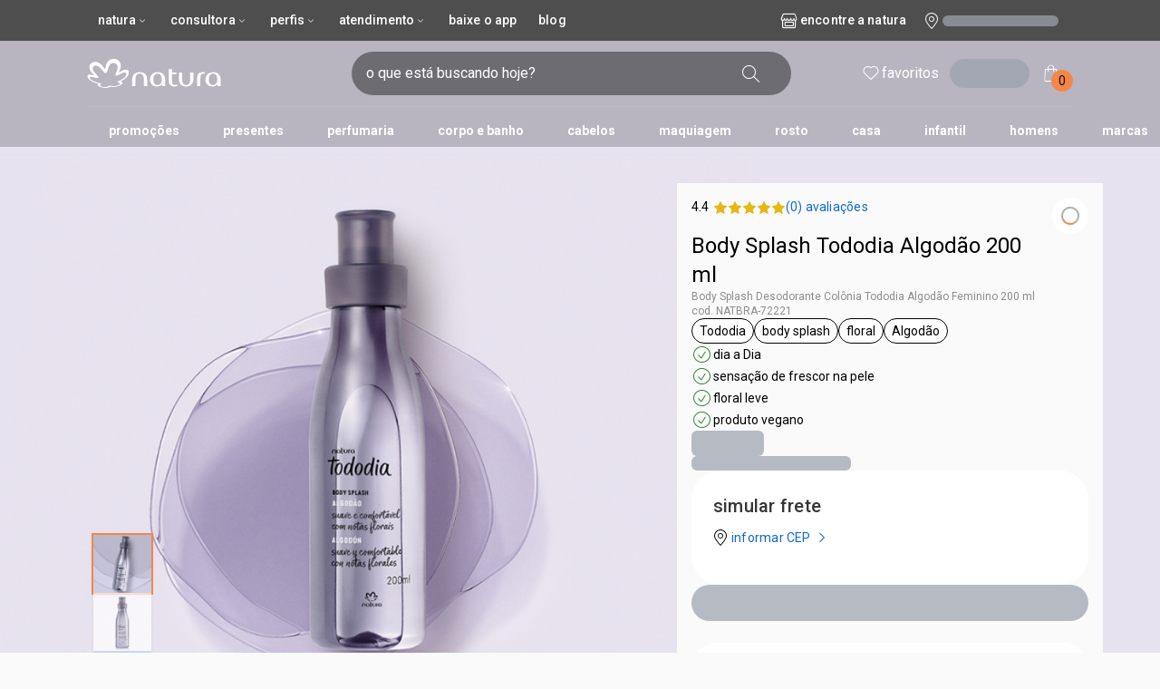

--- FILE ---
content_type: text/html; charset=utf-8
request_url: https://www.natura.com.br/p/tododia-algodao-body-splash-desodorante-colonia-feminino-200-ml/NATBRA-72221
body_size: 46043
content:
<!DOCTYPE html><html lang="pt-br" data-vendor="natura"><head><meta charSet="utf-8"/><meta name="viewport" content="width=device-width, initial-scale=1, maximum-scale=1, viewport-fit=cover"/><link rel="preconnect" href="https://static.natura.com"/><link rel="preconnect" href="https://apis.google.com"/><link rel="preconnect" href="https://images.rede.natura.net"/><link rel="preconnect" href="https://fonts.googleapis.com"/><link rel="preconnect" href="https://fonts.gstatic.com"/><link rel="preconnect" href="https://js-cdn.dynatrace.com"/><link rel="preconnect" href="https://production.na01.natura.com"/><link rel="preconnect" href="https://ncf-apigw.prd.naturacloud.com"/><link rel="preconnect" href="https://ncf-experience-natura-bff-prd.us-e1.cloudhub.io/"/><link rel="preconnect" href="https://production.na01.natura.com"/><link rel="preconnect" href="https://apigw.natura.com.br"/><link rel="preconnect" href="https://commerce.natura.com.br"/><link rel="preconnect" href="https://cdn.jsdelivr.net"/><link rel="preconnect" href="https://cdn.cookielaw.org"/><link rel="preconnect" href="https://geolocation.onetrust.com/"/><meta name="viewport" content="width=device-width, initial-scale=1"/><link rel="preload" href="/_next/static/media/47cbc4e2adbc5db9-s.p.woff2" as="font" crossorigin="" type="font/woff2"/><link rel="stylesheet" href="/_next/static/css/61d9b1781e22e7d6.css" data-precedence="next"/><link rel="stylesheet" href="/_next/static/css/2fe8b1cdfdcb8bdc.css" data-precedence="next"/><link rel="preload" as="script" fetchPriority="low" href="/_next/static/chunks/webpack-403b2f344527c01d.js"/><script src="/_next/static/chunks/fd9d1056-53c98435bdd6b7dc.js" async=""></script><script src="/_next/static/chunks/8069-28f9f1fc96c6b912.js" async=""></script><script src="/_next/static/chunks/main-app-4d1564f0311960d9.js" async=""></script><script src="/_next/static/chunks/2902-1f16a65d76b9a76f.js" async=""></script><script src="/_next/static/chunks/15-5be3bfe50e35b41a.js" async=""></script><script src="/_next/static/chunks/2608-46d0ba76ef7d6edf.js" async=""></script><script src="/_next/static/chunks/4616-9d726b9bc3f8630b.js" async=""></script><script src="/_next/static/chunks/5555-738eefef1f6f354e.js" async=""></script><script src="/_next/static/chunks/3727-d949fd630779b7ce.js" async=""></script><script src="/_next/static/chunks/8382-413cb816b0f41b0f.js" async=""></script><script src="/_next/static/chunks/5327-d0f7ba5916b2135d.js" async=""></script><script src="/_next/static/chunks/2071-59fe00968a547b38.js" async=""></script><script src="/_next/static/chunks/6288-75f98c385ae97852.js" async=""></script><script src="/_next/static/chunks/703-780113e30cc44d53.js" async=""></script><script src="/_next/static/chunks/4780-2fb71ef51be4e33e.js" async=""></script><script src="/_next/static/chunks/1177-6ae648792b8a363a.js" async=""></script><script src="/_next/static/chunks/2681-0d37b1771faedafa.js" async=""></script><script src="/_next/static/chunks/2767-177814d7ac695945.js" async=""></script><script src="/_next/static/chunks/1353-f0876919c6daf199.js" async=""></script><script src="/_next/static/chunks/8012-60c2705589296e74.js" async=""></script><script src="/_next/static/chunks/5104-1991b306c9cf66aa.js" async=""></script><script src="/_next/static/chunks/4287-ed27a6fbd8aeb220.js" async=""></script><script src="/_next/static/chunks/3565-2b423c082df6df36.js" async=""></script><script src="/_next/static/chunks/4488-1be5017c8bf7686d.js" async=""></script><script src="/_next/static/chunks/2214-c875910842ecb05d.js" async=""></script><script src="/_next/static/chunks/5547-ace60d31d2f1b36b.js" async=""></script><script src="/_next/static/chunks/5864-4bd8e1d68fd6a4fa.js" async=""></script><script src="/_next/static/chunks/4042-e17683e58c52dd3d.js" async=""></script><script src="/_next/static/chunks/app/(header-layout)/layout-775dd70e204006d7.js" async=""></script><script src="/_next/static/chunks/app/(header-layout)/not-found-52e7e6f85e384f2b.js" async=""></script><script src="/_next/static/chunks/app/(full-layout)/layout-4ea9ad09b1ec0409.js" async=""></script><script src="/_next/static/chunks/884-569d2a57d171db8e.js" async=""></script><script src="/_next/static/chunks/3655-e5c5832bc147226e.js" async=""></script><script src="/_next/static/chunks/1337-fbf1b38bf9a77ee0.js" async=""></script><script src="/_next/static/chunks/app/layout-42658493a343bf93.js" async=""></script><script src="/_next/static/chunks/7384-537eb216f9d971ff.js" async=""></script><script src="/_next/static/chunks/250-fa1efd76e72b4671.js" async=""></script><script src="/_next/static/chunks/7190-2389475b31569ff1.js" async=""></script><script src="/_next/static/chunks/598-ce9ac41926ab1aa4.js" async=""></script><script src="/_next/static/chunks/9824-37e51e65c5d656dc.js" async=""></script><script src="/_next/static/chunks/app/(full-layout)/product/%5BproductName%5D/%5BproductId%5D/page-3286806912769eb4.js" async=""></script><link rel="preload" href="https://www.googletagmanager.com/gtm.js?id=GTM-TNVJ9D2" as="script"/><link rel="preload" href="//cdn.evgnet.com/beacon/naturaco/naturacf/scripts/evergage.min.js" as="script"/><link rel="icon" href="/public/natura/favicon.png"/><title>Body Splash Tododia Algodão 200 ml</title><meta name="description" content="Conheça as fragrâncias da Casa da Perfumaria do Brasil que além de possuir a maior variedade de perfumes exclusivos, também conta com cosméticos, maquiagens, cabelos e presentes. O Mundo é mais bonito com você."/><link rel="canonical" href="https://www.natura.com.br/p/body-splash-desodorante-colonia-tododia-algodao-feminino-200-ml/NATBRA-72221"/><meta property="og:title" content="Body Splash Tododia Algodão 200 ml"/><meta property="og:description" content="Conheça as fragrâncias da Casa da Perfumaria do Brasil que além de possuir a maior variedade de perfumes exclusivos, também conta com cosméticos, maquiagens, cabelos e presentes. O Mundo é mais bonito com você."/><meta property="og:image" content="https://images.rede.natura.net/html/crm/campanha/20180528/N__LOGO_NATURA_20180528_01.png"/><meta name="twitter:card" content="summary"/><meta name="twitter:title" content="Body Splash Tododia Algodão 200 ml"/><meta name="twitter:description" content="Conheça as fragrâncias da Casa da Perfumaria do Brasil que além de possuir a maior variedade de perfumes exclusivos, também conta com cosméticos, maquiagens, cabelos e presentes. O Mundo é mais bonito com você."/><meta name="twitter:image" content="https://images.rede.natura.net/html/crm/campanha/20180528/N__LOGO_NATURA_20180528_01.png"/><link rel="icon" href="/public/natura/favicon.png"/><meta name="next-size-adjust"/><link rel="stylesheet" href="https://cdn.jsdelivr.net/npm/@naturacosmeticos/natds-icons@latest/dist/natds-icons.css"/><script src="/_next/static/chunks/polyfills-c67a75d1b6f99dc8.js" noModule=""></script></head><body class="__className_76ac01 bg-background"><!--$--><!--$--><!--$!--><template data-dgst="BAILOUT_TO_CLIENT_SIDE_RENDERING"></template><!--/$--><!--/$--><!--$--><!--$--><!--/$--><div class="hidden md:flex h-[45px] w-full px-standard xl:px-huge justify-between bg-surface-dark text-caption lg:text-sub-2 transition-all duration-200 opacity-1"><nav><ul class="flex md:gap-tiny text-white text-nowrap py-tiny"><li><button type="button" class="w-fit flex justify-between items-center bg-transparent cursor-pointer transition-themes duration-300 disabled:cursor-not-allowed px-3 py-1 rounded-3xl gap-1.5 hover:bg-gray-500/30 disabled:text-low-emphasis lowercase" aria-expanded="false" aria-label="Natura, botão suspenso ">Natura<div class="text-center flex items-center justify-center"><i aria-hidden="true" data-icon-name="outlined-navigation-arrowbottom" class="text-inherit !flex justify-center items-center natds-icons natds-icons-outlined-navigation-arrowbottom"></i></div></button><div class="absolute w-fit z-[60] bg-transparent pt-[10px] animate-in fade-in duration-1000 hidden"><ul class="space-y-1 py-1 overflow-hidden bg-surface-dark rounded-md drop-shadow-md"><li class="px-2 py-2 hover:bg-medium-emphasis cursor-pointer transition-colors"><a target="_self" class="no-underline text-inherit pointer-events-none lowercase" aria-label="1 de 8 opções, Nossa história " href="/a-natura-nossa-historia">Nossa história</a></li><li class="px-2 py-2 hover:bg-medium-emphasis cursor-pointer transition-colors"><a target="_self" class="no-underline text-inherit pointer-events-none lowercase" aria-label="2 de 8 opções, Como inovamos " href="/inovacao">Como inovamos</a></li><li class="px-2 py-2 hover:bg-medium-emphasis cursor-pointer transition-colors"><a target="_self" class="no-underline text-inherit pointer-events-none lowercase" aria-label="3 de 8 opções, Relatório Anual " href="/relatorio-anual">Relatório Anual</a></li><li class="px-2 py-2 hover:bg-medium-emphasis cursor-pointer transition-colors"><a target="_self" class="no-underline text-inherit pointer-events-none lowercase" aria-label="4 de 8 opções, Natura Musical " href="/naturamusical">Natura Musical</a></li><li class="px-2 py-2 hover:bg-medium-emphasis cursor-pointer transition-colors"><a target="_self" class="no-underline text-inherit pointer-events-none lowercase" aria-label="5 de 8 opções, Nosso impacto " href="/c/nosso-impacto">Nosso impacto</a></li><li class="px-2 py-2 hover:bg-medium-emphasis cursor-pointer transition-colors"><a target="_self" class="no-underline text-inherit pointer-events-none lowercase" aria-label="6 de 8 opções, Seja um franqueado " href="/c/sejaumfranqueado">Seja um franqueado</a></li><li class="px-2 py-2 hover:bg-medium-emphasis cursor-pointer transition-colors"><a target="_self" class="no-underline text-inherit pointer-events-none lowercase" aria-label="7 de 8 opções, Conhecimento Tradicional Associado " href="/conhecimento-tradicional-associado">Conhecimento Tradicional Associado</a></li><li class="px-2 py-2 hover:bg-medium-emphasis cursor-pointer transition-colors"><a target="_self" class="no-underline text-inherit pointer-events-none lowercase" aria-label="8 de 8 opções, entrega rápida " href="/c/entrega-rapida">entrega rápida</a></li></ul></div></li><li><button type="button" class="w-fit flex justify-between items-center bg-transparent cursor-pointer transition-themes duration-300 disabled:cursor-not-allowed px-3 py-1 rounded-3xl gap-1.5 hover:bg-gray-500/30 disabled:text-low-emphasis lowercase" aria-expanded="false" aria-label="Consultora, botão suspenso ">Consultora<div class="text-center flex items-center justify-center"><i aria-hidden="true" data-icon-name="outlined-navigation-arrowbottom" class="text-inherit !flex justify-center items-center natds-icons natds-icons-outlined-navigation-arrowbottom"></i></div></button><div class="absolute w-fit z-[60] bg-transparent pt-[10px] animate-in fade-in duration-1000 hidden"><ul class="space-y-1 py-1 overflow-hidden bg-surface-dark rounded-md drop-shadow-md"><li class="px-2 py-2 hover:bg-medium-emphasis cursor-pointer transition-colors"><a target="_self" class="no-underline text-inherit pointer-events-none lowercase" aria-label="1 de 2 opções, Já sou Consultora " href="/acesso-consultor">Já sou Consultora</a></li><li class="px-2 py-2 hover:bg-medium-emphasis cursor-pointer transition-colors"><a href="https://accounts.natura-avon.com/queroserconsultora?utm_source=natura&amp;utm_medium=site&amp;utm_term=botao_topo&amp;utm_content=perene&amp;utm_campaign=natura_site_cf_botao_topo" target="_blank" rel="noopener noreferrer" class="no-underline text-inherit pointer-events-none lowercase" aria-label="2 de 2 opções, Quero ser Consultora ">Quero ser Consultora</a></li></ul></div></li><li><button type="button" class="w-fit flex justify-between items-center bg-transparent cursor-pointer transition-themes duration-300 disabled:cursor-not-allowed px-3 py-1 rounded-3xl gap-1.5 hover:bg-gray-500/30 disabled:text-low-emphasis lowercase" aria-expanded="false" aria-label="Perfis, botão suspenso ">Perfis<div class="text-center flex items-center justify-center"><i aria-hidden="true" data-icon-name="outlined-navigation-arrowbottom" class="text-inherit !flex justify-center items-center natds-icons natds-icons-outlined-navigation-arrowbottom"></i></div></button><div class="absolute w-fit z-[60] bg-transparent pt-[10px] animate-in fade-in duration-1000 hidden"><ul class="space-y-1 py-1 overflow-hidden bg-surface-dark rounded-md drop-shadow-md"><li class="px-2 py-2 hover:bg-medium-emphasis cursor-pointer transition-colors"><a target="_self" class="no-underline text-inherit pointer-events-none lowercase" aria-label="1 de 3 opções, Força de Vendas " href="/forca-de-vendas">Força de Vendas</a></li><li class="px-2 py-2 hover:bg-medium-emphasis cursor-pointer transition-colors"><a target="_self" class="no-underline text-inherit pointer-events-none lowercase" aria-label="2 de 3 opções, Investidores " href="/investidores">Investidores</a></li><li class="px-2 py-2 hover:bg-medium-emphasis cursor-pointer transition-colors"><a href="https://www.naturaeco.com/pt-br/our-suppliers/" target="_blank" rel="noopener noreferrer" class="no-underline text-inherit pointer-events-none lowercase" aria-label="3 de 3 opções, Fornecedores ">Fornecedores</a></li></ul></div></li><li><button type="button" class="w-fit flex justify-between items-center bg-transparent cursor-pointer transition-themes duration-300 disabled:cursor-not-allowed px-3 py-1 rounded-3xl gap-1.5 hover:bg-gray-500/30 disabled:text-low-emphasis lowercase" aria-expanded="false" aria-label="Atendimento, botão suspenso ">Atendimento<div class="text-center flex items-center justify-center"><i aria-hidden="true" data-icon-name="outlined-navigation-arrowbottom" class="text-inherit !flex justify-center items-center natds-icons natds-icons-outlined-navigation-arrowbottom"></i></div></button><div class="absolute w-fit z-[60] bg-transparent pt-[10px] animate-in fade-in duration-1000 hidden"><ul class="space-y-1 py-1 overflow-hidden bg-surface-dark rounded-md drop-shadow-md"><li class="px-2 py-2 hover:bg-medium-emphasis cursor-pointer transition-colors"><a target="_self" class="no-underline text-inherit pointer-events-none lowercase" aria-label="1 de 3 opções, Ajuda e Contato " href="/ajuda-e-contato">Ajuda e Contato</a></li><li class="px-2 py-2 hover:bg-medium-emphasis cursor-pointer transition-colors"><a target="_self" class="no-underline text-inherit pointer-events-none lowercase" aria-label="2 de 3 opções, Ouvidoria " href="/ouvidoria">Ouvidoria</a></li><li class="px-2 py-2 hover:bg-medium-emphasis cursor-pointer transition-colors"><a target="_self" class="no-underline text-inherit pointer-events-none lowercase" aria-label="3 de 3 opções, Precisando Trocar um Presente? " href="/troca-de-presentes">Precisando Trocar um Presente?</a></li></ul></div></li><li><a target="_self" class="no-underline text-inherit pointer-events-none w-fit flex justify-between items-center bg-transparent cursor-pointer transition-themes duration-300 disabled:cursor-not-allowed px-3 py-1 rounded-3xl gap-1.5 hover:bg-gray-500/30 disabled:text-low-emphasis lowercase" aria-label="Baixe o APP " role="button" href="/aplicativo-natura">Baixe o APP</a></li><li><a target="_self" class="no-underline text-inherit pointer-events-none w-fit flex justify-between items-center bg-transparent cursor-pointer transition-themes duration-300 disabled:cursor-not-allowed px-3 py-1 rounded-3xl gap-1.5 hover:bg-gray-500/30 disabled:text-low-emphasis lowercase" aria-label="Blog " role="button" href="/blog">Blog</a></li></ul></nav><div class="flex items-center gap-tiny"><div class="my-auto hidden lg:flex"><a class="no-underline pointer-events-none flex items-center gap-micro text-surface text-nowrap lowercase cursor-pointer" aria-label="encontre uma loja Natura " title="clique para encontrar uma loja Natura perto de você." href="/c/encontre-a-natura"><div class="flex gap-micro" aria-hidden="true"><div class="text-center flex items-center justify-center" aria-hidden="true"><i aria-hidden="true" data-icon-name="outlined-content-store" class="text-inherit !flex justify-center items-center natds-icons natds-icons-outlined-content-store text-2xl"></i></div></div>Encontre a Natura</a></div><button type="button" class="px-small flex items-center gap-micro"><div class="text-center flex items-center justify-center"><i aria-hidden="true" data-icon-name="outlined-place-local" class="!flex justify-center items-center natds-icons natds-icons-outlined-place-local text-2xl text-white"></i></div><div class="animate-pulse rounded-md bg-gray-400 [&amp;&gt;*]:!opacity-0 text-transparent w-huge-x h-3"></div></button></div></div><header class="fixed w-full z-40"><div class="flex-col w-full hidden md:flex"><div class="transition-all bg-black/20"><div><div class="relative flex items-center px-standard lg:px-semi xl:px-huge h-large-x text-white transition-colors duration-1000 z-10"><a class="no-underline text-inherit pointer-events-none" aria-label="logotipo Natura composto por 1 símbolo em forma de flor, junto do nome da marca em cores laranja e amarelo. " href="/"><!--$--><svg width="148" height="32" viewBox="0 0 148 32" fill="none" xmlns="http://www.w3.org/2000/svg" class="w-fit mr-semi lg:mr-huge-x transition-colors duration-1000 h-standard lg:h-semi fill-white" theme="transparent"><path d="M58.2134 14.5687C52.8233 14.5687 49.805 17.8028 49.805 23.0491V29.9485H53.4703V22.6898C53.4703 18.6653 54.9076 16.2217 58.2136 16.2217C61.3039 16.2217 62.7412 18.6653 62.7412 22.6898V29.9485H66.4065V23.0491C66.4065 17.8028 63.6753 14.5687 58.2134 14.5687Z"></path><path d="M77.9053 14.5687C73.5214 14.5687 69.4968 17.5153 69.4968 22.6898C69.4968 27.5769 72.8027 30.4515 77.4023 30.4515C79.8458 30.4515 81.7144 29.4453 82.7204 27.5767V29.9483H86.242V23.1209C86.242 17.8745 83.3672 14.5687 77.9053 14.5687ZM77.9053 28.7985C74.6712 28.7985 73.1619 26.6425 73.1619 22.6896C73.1619 19.0963 74.6712 16.2215 77.9053 16.2215C81.1394 16.2215 82.5766 19.0963 82.5766 22.6896C82.5766 26.4267 80.6361 28.7985 77.9053 28.7985Z"></path><path d="M113.839 22.3304C113.839 26.355 112.546 28.7985 109.383 28.7985C106.365 28.7985 105.071 26.355 105.071 22.3304V15.0717H101.406V21.9711C101.406 27.2175 103.993 30.4515 109.383 30.4515C114.63 30.4515 117.504 27.2175 117.504 21.9711V15.0717H113.839V22.3304Z"></path><path d="M139.137 14.5687C134.753 14.5687 130.728 17.5153 130.728 22.6898C130.728 27.5769 134.034 30.4515 138.634 30.4515C141.077 30.4515 142.946 29.4453 143.952 27.5767V29.9483H147.473V23.1209C147.473 17.8745 144.598 14.5687 139.137 14.5687ZM139.137 28.7985C135.903 28.7985 134.393 26.6425 134.393 22.6896C134.393 19.0963 135.903 16.2215 139.137 16.2215C142.371 16.2215 143.808 19.0963 143.808 22.6896C143.808 26.4267 141.867 28.7985 139.137 28.7985Z"></path><path d="M121.457 21.4679V29.9483H125.122V21.0366C125.122 18.1618 125.769 16.2933 128.716 16.2933C129.075 16.2933 129.506 16.2933 129.937 16.365V14.8557C129.147 14.6402 128.356 14.5682 127.566 14.5682C124.044 14.5682 121.457 16.5808 121.457 21.4679Z"></path><path d="M96.7345 28.7265C94.9377 28.7265 93.8597 27.5767 93.8597 24.0552V16.7965H98.6748V15.0717H93.8597V11.3346H90.1943V23.4804C90.1943 28.7987 93.0691 30.4515 96.1595 30.4515C97.6687 30.4515 99.0342 30.0203 100.04 29.3017C99.681 28.9425 99.3935 28.5112 99.2498 28.08C98.531 28.5112 97.7405 28.7265 96.7345 28.7265Z"></path><path d="M37.3037 7.74661C37.3037 9.8619 36.2308 12.4317 35.4675 13.7888C35.0445 14.541 34.9412 14.7144 34.9412 14.8314C34.9412 14.9136 34.9915 14.9836 35.0899 14.9836C35.5982 14.9836 39.8332 11.7234 42.8046 11.7234C44.5462 11.7234 46.1396 12.649 46.1396 14.8347C46.1396 17.0785 44.6552 20.6483 39.7078 23.2983C39.3539 23.4879 38.6121 23.8815 38.0918 24.1573C37.4262 24.5101 37.2519 24.6833 37.2519 24.903C37.2519 25.4648 39.2185 25.1965 39.2185 26.3476C39.2185 26.9621 38.4686 27.9794 36.5043 29.0763C34.7089 30.079 32.3163 30.9025 29.3414 30.9025C27.2228 30.9025 26.0351 30.4867 25.8087 30.4867C25.7221 30.4867 25.655 30.5131 25.5602 30.5955C25.4375 30.7025 23.9203 32 20.3907 32C16.3329 32 11.7867 30.3383 11.7867 28.7883C11.7867 28.0341 12.7407 27.8235 12.7407 27.662C12.7407 27.5964 12.6282 27.5721 12.5827 27.5599C6.91843 26.0325 0.526489 23.0137 0.526489 18.9439C0.526489 17.8189 1.32077 17.2382 2.46569 17.2382C4.45605 17.2382 7.2108 18.1594 7.81039 18.1594C7.95658 18.1594 8.01173 18.0794 8.01173 17.9977C8.01173 17.8874 7.92335 17.7644 7.75147 17.6183C4.12226 14.5346 2.60877 11.6992 2.60877 9.32676C2.60877 6.25705 4.82484 3.93311 7.76941 3.3539C13.1958 2.28673 16.4678 6.91666 19.3583 10.6367C19.4392 10.7408 19.5865 10.9565 19.7668 10.9565C19.9891 10.9565 20.0456 10.7423 20.2467 9.92613C20.4479 9.10992 20.5079 8.85896 20.7648 7.81328C21.6114 4.36946 23.652 0 29.5436 0C33.0118 0 37.3037 2.34675 37.3037 7.74661ZM20.5141 15.4857C19.4183 15.4857 18.8398 14.871 17.7208 13.4716C17.5432 13.2495 16.7677 12.3108 16.5701 12.0724C13.8628 8.80447 11.8994 7.3282 9.6559 7.3282C8.301 7.3282 6.26767 8.08594 6.26767 10.6708C6.26767 11.0084 6.31153 12.4565 7.71537 14.1727C9.50329 16.3584 12.0915 19.2463 12.3289 19.5158C12.5715 19.7911 12.6988 20.0844 12.6968 20.3449C12.6957 20.4897 12.651 21.1241 11.5705 21.1241C10.5157 21.1241 5.90575 19.7754 4.2917 19.7754C3.54349 19.7754 3.06151 20.099 3.06151 20.6479C3.06151 22.065 5.828 24.9792 14.5222 26.9399C15.6139 27.1862 15.7103 27.5767 15.7103 27.7103C15.7103 28.2186 14.3569 28.4541 14.3569 29.3155C14.3569 30.5795 18.4446 31.1402 19.6168 31.1402C21.7031 31.1402 22.7273 30.5284 23.5049 29.9941C24.1694 29.5376 24.5473 29.3622 24.9907 29.3622C25.9239 29.3622 26.7964 29.9447 29.6298 29.9447C33.0769 29.9447 36.6955 28.1457 36.6955 27.1658C36.6955 26.7831 36.1234 26.6859 34.836 26.2617C34.1602 26.0389 33.7708 25.7653 33.7708 25.3438C33.7708 24.9425 34.1004 24.6257 35.0752 24.2027C36.1172 23.7506 36.8621 23.4181 37.6306 23.048C41.8222 21.0289 43.4469 18.5654 43.4567 16.7837C43.4631 15.6418 42.8063 14.8673 41.7374 14.8673C40.3289 14.8673 38.784 15.6819 37.2774 16.4454C34.4582 17.8741 33.4315 18.4203 32.4428 18.4203C31.7424 18.4203 31.4157 17.8222 31.411 17.4685C31.4084 17.2636 31.4425 17.0284 31.5357 16.7759C31.8999 15.7905 32.1588 15.1306 32.5573 14.0745C33.1433 12.5212 33.8535 10.7461 33.8535 8.99164C33.8535 6.24819 31.7236 4.37809 28.9274 4.37809C25.7977 4.37809 24.458 7.32887 23.664 9.67407C23.4469 10.3149 22.6227 12.814 22.3715 13.5638C21.9323 14.8744 21.3531 15.4857 20.5141 15.4857Z"></path></svg><!--/$--></a><div class="group relative flex flex-row items-stretch gap-6 mx-small w-full lg:mr-large"><form class="w-full focus-within:outline z-40 focus-within:outline-1 focus-within:outline-black group-hover:outline group-hover:outline-1 group-hover:outline-black rounded-full flex items-center pl-small pr-tiny h-medium transition-colors duration-300 bg-black/40 text-on-surface placeholder:text-white"><input type="text" class="w-full focus:bg-transparent bg-transparent hover:bg-transparent outline-none caret-primary transition duration-1000 text-white placeholder:text-white inline-block" placeholder="o que está buscando hoje?" aria-label="digite o que deseja encontrar, campo de texto" title="clique para digitar o que você procura" value=""/><div data-open-chat="false" class="data-[open-chat=true]:p-3 h-full py-micro"><button type="submit" class="w-fit bg-transparent cursor-pointer transition-themes duration-300 disabled:cursor-not-allowed px-7 rounded-3xl py-0.5 flex justify-center items-center gap-0 text-on-primary h-full transition-none overflow-hidden group-hover:bg-primary px-standard" aria-label="buscar " data-gtm-search-button="true"><div class="text-center flex items-center justify-center"><i aria-hidden="true" data-icon-name="outlined-action-search" class="!flex justify-center items-center natds-icons natds-icons-outlined-action-search text-white group-hover:text-on-primary text-2xl"></i></div></button></div></form></div><div class="flex w-max gap-micro lg:gap-small relative"><a class="no-underline text-inherit pointer-events-none w-fit flex justify-between items-center bg-transparent cursor-pointer transition-themes disabled:cursor-not-allowed px-3 py-1 rounded-3xl gap-1.5 hover:bg-surface hover:text-on-surface duration-1000 lowercase text-nowrap" aria-label="meus favoritos " href="/meus-dados/favoritos"><div class="text-center flex items-center justify-center"><i aria-hidden="true" data-icon-name="outlined-action-love" class="text-inherit !flex justify-center items-center natds-icons natds-icons-outlined-action-love text-2xl"></i></div>favoritos</a><div class="animate-pulse bg-gray-400 [&amp;&gt;*]:!opacity-0 text-transparent rounded-full py-1 px-3 flex items-center"><div class="text-center flex items-center justify-center"><i aria-hidden="true" data-icon-name="outlined-social-person" class="text-inherit !flex justify-center items-center natds-icons natds-icons-outlined-social-person text-2xl"></i></div>entrar</div><button type="button" class="w-fit justify-between bg-transparent cursor-pointer transition-themes disabled:cursor-not-allowed px-3 py-1 rounded-3xl gap-1.5 hover:bg-surface hover:text-on-surface duration-1000 flex relative hover:opacity-90 items-center" title="" aria-label="Minha sacola " data-gtm-bag="true"><div class="text-center flex items-center justify-center"><i aria-hidden="true" data-icon-name="outlined-finance-bag" class="text-inherit !flex justify-center items-center natds-icons natds-icons-outlined-finance-bag text-2xl"></i></div><span aria-hidden="true" class="absolute size-standard p-tiny flex items-center justify-center -bottom-1 right-0 rounded-full bg-primary text-sm text-on-primary">0</span></button></div></div><div class="h-[45px] transition-opacity duration-200 opacity-100"><div class="w-full px-standard lg:px-semi xl:px-huge pb-micro transition-colors duration-1000"><hr class="w-full h-[1px] border-white/10"/></div><nav class="transition-colors duration-1000"><div class="h-[44px] overflow-hidden relative bg-transparent"><div class="w-full h-full overflow-x-auto scrollbar-thin scrollbar-thumb-neutral-300 scrollbar-track-transparent" style="-webkit-overflow-scrolling:touch"><ul class="flex items-center h-full gap-4 px-standard lg:px-semi xl:px-huge min-w-max select-none transition-colors duration-1000 justify-between"><li class="relative lowercase text-center whitespace-nowrap text-sm font-bold px-tiny py-tiny transition-colors duration-1000 h-full text-white rounded-t-tiny"><a target="_self" class="no-underline text-inherit pointer-events-none relative inline-flex items-center justify-center lg:px-4 px-2.5 py-1 rounded-2xl z-0 bg-transparent" href="/c/promocoes"><span class="">promoções</span></a></li><li class="relative lowercase text-center whitespace-nowrap text-sm font-bold px-tiny py-tiny transition-colors duration-1000 h-full text-white rounded-t-tiny"><a target="_self" class="no-underline text-inherit pointer-events-none relative inline-flex items-center justify-center lg:px-4 px-2.5 py-1 rounded-2xl z-0 bg-transparent" href="/c/presentes"><span class="">presentes</span></a></li><li class="relative lowercase text-center whitespace-nowrap text-sm font-bold px-tiny py-tiny transition-colors duration-1000 h-full text-white rounded-t-tiny"><a target="_self" class="no-underline text-inherit pointer-events-none relative inline-flex items-center justify-center lg:px-4 px-2.5 py-1 rounded-2xl z-0 bg-transparent" href="/c/perfumaria"><span class="">perfumaria</span></a></li><li class="relative lowercase text-center whitespace-nowrap text-sm font-bold px-tiny py-tiny transition-colors duration-1000 h-full text-white rounded-t-tiny"><a target="_self" class="no-underline text-inherit pointer-events-none relative inline-flex items-center justify-center lg:px-4 px-2.5 py-1 rounded-2xl z-0 bg-transparent" href="/c/corpo-e-banho"><span class="">corpo e banho</span></a></li><li class="relative lowercase text-center whitespace-nowrap text-sm font-bold px-tiny py-tiny transition-colors duration-1000 h-full text-white rounded-t-tiny"><a target="_self" class="no-underline text-inherit pointer-events-none relative inline-flex items-center justify-center lg:px-4 px-2.5 py-1 rounded-2xl z-0 bg-transparent" href="/c/cabelos"><span class="">cabelos</span></a></li><li class="relative lowercase text-center whitespace-nowrap text-sm font-bold px-tiny py-tiny transition-colors duration-1000 h-full text-white rounded-t-tiny"><a target="_self" class="no-underline text-inherit pointer-events-none relative inline-flex items-center justify-center lg:px-4 px-2.5 py-1 rounded-2xl z-0 bg-transparent" href="/c/maquiagem"><span class="">maquiagem</span></a></li><li class="relative lowercase text-center whitespace-nowrap text-sm font-bold px-tiny py-tiny transition-colors duration-1000 h-full text-white rounded-t-tiny"><a target="_self" class="no-underline text-inherit pointer-events-none relative inline-flex items-center justify-center lg:px-4 px-2.5 py-1 rounded-2xl z-0 bg-transparent" href="/c/rosto"><span class="">rosto</span></a></li><li class="relative lowercase text-center whitespace-nowrap text-sm font-bold px-tiny py-tiny transition-colors duration-1000 h-full text-white rounded-t-tiny"><a target="_self" class="no-underline text-inherit pointer-events-none relative inline-flex items-center justify-center lg:px-4 px-2.5 py-1 rounded-2xl z-0 bg-transparent" href="/c/casa"><span class="">casa</span></a></li><li class="relative lowercase text-center whitespace-nowrap text-sm font-bold px-tiny py-tiny transition-colors duration-1000 h-full text-white rounded-t-tiny"><a target="_self" class="no-underline text-inherit pointer-events-none relative inline-flex items-center justify-center lg:px-4 px-2.5 py-1 rounded-2xl z-0 bg-transparent" href="/c/infantil"><span class="">infantil</span></a></li><li class="relative lowercase text-center whitespace-nowrap text-sm font-bold px-tiny py-tiny transition-colors duration-1000 h-full text-white rounded-t-tiny"><a target="_self" class="no-underline text-inherit pointer-events-none relative inline-flex items-center justify-center lg:px-4 px-2.5 py-1 rounded-2xl z-0 bg-transparent" href="/c/homens"><span class="">homens</span></a></li><li class="relative lowercase text-center whitespace-nowrap text-sm font-bold px-tiny py-tiny transition-colors duration-1000 h-full text-white rounded-t-tiny"><a target="_self" class="no-underline text-inherit pointer-events-none relative inline-flex items-center justify-center lg:px-4 px-2.5 py-1 rounded-2xl z-0 bg-transparent" href="/c/marcas"><span class="">marcas</span></a></li></ul></div></div></nav></div></div></div></div></header><script id="product-schema.org" type="application/ld+json" class="product-schema">{"@context":"https://schema.org","@type":"Product","description":"O body splash algodão Natura é uma fragrância\nfloral leve que encanta com seu toque sutil de\ndoçura. a gota olfativa revela uma saída\nrefrescante de cítricos, notas frutais e aromáticas.\no Natura body splash algodão é uma fragrância\npara quem busca uma experiência olfativa suave e\nagradável.","name":"Body Splash Desodorante Colônia Tododia Algodão Feminino 200 ml","image":"https://production.na01.natura.com/on/demandware.static/-/Sites-natura-br-storefront-catalog/default/dw1cb7bff2/Produtos/PRODUTO/NATBRA-72221_1.jpg","sku":"NATBRA-72221","audience":{"@type":"Audience","name":""},"brand":{"@type":"Brand","name":"Tododia"},"category":"perfumaria","offers":{"@type":"Offer","availability":"https://schema.org/InStock","itemCondition":"https://schema.org/NewCondition","url":"https://www.natura.com.br/p/body-splash-desodorante-colonia-tododia-algodao-feminino-200-ml/NATBRA-72221","price":93.9,"priceCurrency":"BRL"},"aggregateRating":{"@type":"AggregateRating","ratingValue":"4.4","reviewCount":202},"review":[{"@type":"Review","reviewRating":{"@type":"Rating","ratingValue":5},"author":{"@type":"Person","name":"Natalia Romani"},"reviewBody":"Otimo","datePublished":"2025-12-26T20:12:17.716Z"},{"@type":"Review","reviewRating":{"@type":"Rating","ratingValue":5},"author":{"@type":"Person","name":"Jakeline"},"reviewBody":"Ótimo ","datePublished":"2025-12-20T22:48:05.563Z"},{"@type":"Review","reviewRating":{"@type":"Rating","ratingValue":3},"author":{"@type":"Person","name":"Shenna Gomes"},"reviewBody":"O cheiro é agradável, porém achei que seria algo mais levinho e um pouco menos doce, pois tenho rinite.","datePublished":"2025-12-16T01:16:03.206Z"}]}</script><script id="faq-schema.org" type="application/ld+json" class="faq-schema">{"@context":"https://schema.org","@type":"FAQPage","mainEntity":[{"@type":"Question","name":"para que serve o body splash Natura?","acceptedAnswer":{"@type":"Answer","text":"o body splash Natura algodão é uma poesia olfativa para a pele. com uma concentração de fragrância mais leve que um perfume tradicional. ideal para ser usado após o banho ou para um toque de revitalização em qualquer momento."}},{"@type":"Question","name":"qual o jeito correto de usar body splash?","acceptedAnswer":{"@type":"Answer","text":"aplique o body splash em áreas como pulsos, pescoço e atrás das orelhas. utilize borrifadas mais abundantes, o que faz com que a fragrância se fixe por mais tempo na pele."}},{"@type":"Question","name":"pode passar body splash no corpo todo?","acceptedAnswer":{"@type":"Answer","text":"sim, o body splash Natura algodão foi feito para ser aplicado generosamente sobre a pele, envolvendo seu corpo em uma fragrância suave e revigorante. Imagine um véu de frescor e leveza, uma sensação de pós-banho que perdura, trazendo um toque de conforto e bem-estar."}},{"@type":"Question","name":"em que momento usar body splash?","acceptedAnswer":{"@type":"Answer","text":"o body splash Natura algodão é ideal para ser usado em vários momentos do dia. é perfeito após o banho, para prolongar a sensação de frescor e limpeza. também pode ser usado para uma rápida revitalização durante o dia. sua fragrância leve e refrescante é adequada para qualquer ocasião."}}]}</script><script id="breadcrumb-schema.org" type="application/ld+json" class="breadcrumb-schema">{"@context":"https://schema.org","@type":"BreadcrumbList","itemListElement":[{"@type":"ListItem","position":1,"name":"Home","item":"https://www.natura.com.br"},{"@type":"ListItem","position":2,"name":"perfumaria","item":"https://www.natura.com.br/c/perfumaria"},{"@type":"ListItem","position":3,"name":"Body Splash Desodorante Colônia Tododia Algodão Feminino 200 ml","item":"https://www.natura.com.br/p/body-splash-desodorante-colonia-tododia-algodao-feminino-200-ml/NATBRA-72221"}]}</script><section class="bg-white"><nav class="md:hidden"><div class="fixed top-0 w-full h-14 bg-background shadow-md transition-all duration-500 z-[4] opacity-0" style="top:0"></div><button type="button" class="flex justify-between items-center cursor-pointer transition-themes duration-300 disabled:cursor-not-allowed px-7 py-2 rounded-3xl gap-1.5 fixed top-2 left-2 !p-1 bg-white z-[4] size-min" tabindex="1" style="top:8px"><div class="text-center flex items-center justify-center" aria-hidden="true"><i aria-hidden="true" data-icon-name="outlined-navigation-directionright" class="!flex justify-center items-center natds-icons natds-icons-outlined-navigation-directionright text-semi"></i></div></button><a class="no-underline text-inherit pointer-events-none p-tiny fixed top-2 right-2 transition-all duration-500 !p-1 bg-white rounded-full z-[4]" tabindex="2" style="top:8px" aria-label="Minha sacola " data-gtm-bag="true" href="/sacola"><div class="text-center flex items-center justify-center" aria-hidden="true"><i aria-hidden="true" data-icon-name="outlined-finance-bag" class="!flex justify-center items-center natds-icons natds-icons-outlined-finance-bag text-2xl text-level-9"></i></div></a></nav><!--$!--><template data-dgst="BAILOUT_TO_CLIENT_SIDE_RENDERING"></template><!--/$--><div class="relative rounded-none lg:flex items-start justify-center bg-background gap-28 transition-all duration-500"><div class="fixed transition-all duration-300 opacity-1 object-cover size-full max-lg:hidden" style="max-height:777px"><div class="absolute size-full z-[1]"></div><img alt="Body Splash Tododia Algodão 200 ml" loading="lazy" decoding="sync" class="pointer-events-auto object-cover size-full" style="position:absolute;height:100%;width:100%;left:0;top:0;right:0;bottom:0;color:transparent" src="https://production.na01.natura.com/on/demandware.static/-/Sites-natura-br-storefront-catalog/default/dw2d237b5f/produto-joia/background/desktop/72221.jpg"/><div class="animate-pulse bg-gray-400 [&amp;&gt;*]:!opacity-0 text-transparent absolute rounded-none size-full transition-all lg:hidden"></div></div><div class="transition-all duration-500 sticky top-0 z-[2] lg:h-[620px] lg:flex lg:items-end" style="margin-top:157px"><div class="swiper transition-all duration-500 lg:sticky top-0 h-[100vw] lg:h-[580px] lg:w-[684px] lg:flex lg:flex-row-reverse lg:gap-semi-x lg:items-end overflow-visible !mx-0 lg:pb-semi-x"><div class="swiper-wrapper fixed top-0 rounded-none h-[100vw] lg:h-[580px] lg:w-[580px] lg:relative lg:overflow-hidden transition-[opacity] duration-500"><div class="swiper-slide !flex overflow-hidden even:lg:rounded-ss-semi-x even:lg:rounded-ee-semi-x odd:lg:rounded-se-semi-x odd:lg:rounded-es-semi-x lg:!h-[580px] lg:!aspect-square first:invisible" tabindex="0" aria-hidden="false"></div><div class="swiper-slide !flex overflow-hidden even:lg:rounded-ss-semi-x even:lg:rounded-ee-semi-x odd:lg:rounded-se-semi-x odd:lg:rounded-es-semi-x lg:!h-[580px] lg:!aspect-square first:invisible" tabindex="0" aria-hidden="false"><div role="banner" aria-hidden="true" aria-label="carrossel, 1 de 0, Body Splash Tododia Algodão 200 ml" class="relative size-full"></div></div><div class="swiper-slide !flex overflow-hidden even:lg:rounded-ss-semi-x even:lg:rounded-ee-semi-x odd:lg:rounded-se-semi-x odd:lg:rounded-es-semi-x lg:!h-[580px] lg:!aspect-square first:invisible" tabindex="0" aria-hidden="false"><div role="banner" aria-hidden="true" aria-label="carrossel, 1 de 0, Body Splash Tododia Algodão 200 ml" class="relative size-full"></div></div><div class="swiper-slide !flex overflow-hidden even:lg:rounded-ss-semi-x even:lg:rounded-ee-semi-x odd:lg:rounded-se-semi-x odd:lg:rounded-es-semi-x lg:!h-[580px] lg:!aspect-square first:invisible" tabindex="0" aria-hidden="false"><div role="banner" aria-hidden="true" aria-label="carrossel, 1 de 0, Body Splash Tododia Algodão 200 ml" class="relative size-full"></div></div></div><button aria-label="próximo item, botão, carrossel com 0 itens" tabindex="0" class="absolute transition-all rounded-full right-6 top-1/2 -translate-y-1/2 z-10 p-1 text-white lg:hidden bg-neutral-900 bg-opacity-25"><div class="text-center flex items-center justify-center" aria-hidden="true"><i aria-hidden="true" data-icon-name="outlined-navigation-arrowleft" class="text-inherit !flex justify-center items-center natds-icons natds-icons-outlined-navigation-arrowleft text-5xl"></i></div></button><button aria-label="item anterior, botão, carrossel com 0 itens" tabindex="0" class="absolute transition-all rounded-full left-6 top-1/2 -translate-y-1/2 z-10 p-1 text-white lg:hidden bg-neutral-900 bg-opacity-25"><div class="text-center flex items-center justify-center"><i aria-hidden="true" data-icon-name="outlined-navigation-arrowright" class="text-inherit !flex justify-center items-center natds-icons natds-icons-outlined-navigation-arrowright text-5xl"></i></div></button><div class="flex w-full gap-2 absolute z-10 justify-center left-0 bottom-4 overflow-visible lg:relative lg:flex lg:flex-col lg:w-max lg:bottom-0"><button aria-label="selecionado, https://production.na01.natura.com/on/demandware.static/-/Sites-natura-br-storefront-catalog/default/dw1cb7bff2/Produtos/PRODUTO/NATBRA-72221_1.jpg, tabulação item 1 de 0" aria-hidden="true" tabindex="-1" class="invisible bottom-0 lg:visible overflow-hidden even:rounded-ss-tiny even:rounded-ee-tiny odd:rounded-se-tiny odd:rounded-es-tiny shadow-md bg-opacity-1 opacity-1 ring-2 ring-primary"><div class="relative size-16"><img alt="Body Splash Tododia Algodão 200 ml" loading="lazy" decoding="sync" class="pointer-events-auto object-cover" style="position:absolute;height:100%;width:100%;left:0;top:0;right:0;bottom:0;color:transparent" src="https://production.na01.natura.com/on/demandware.static/-/Sites-natura-br-storefront-catalog/default/dwa1d38d31/produto-joia/background/mobile/72221.jpg"/></div></button><button aria-label="não selecionado, https://production.na01.natura.com/on/demandware.static/-/Sites-natura-br-storefront-catalog/default/dw1cb7bff2/Produtos/PRODUTO/NATBRA-72221_1.jpg, tabulação item 2 de 0" aria-hidden="true" tabindex="-1" class="bg-opacity-50 invisible bottom-0 lg:visible opacity-70 overflow-hidden even:rounded-ss-tiny even:rounded-ee-tiny odd:rounded-se-tiny odd:rounded-es-tiny shadow-md"><div class="relative size-16"><img alt="Body Splash Tododia Algodão 200 ml" loading="lazy" decoding="sync" class="pointer-events-auto object-cover" style="position:absolute;height:100%;width:100%;left:0;top:0;right:0;bottom:0;color:transparent" src="https://production.na01.natura.com/on/demandware.static/-/Sites-natura-br-storefront-catalog/default/dw1cb7bff2/Produtos/PRODUTO/NATBRA-72221_1.jpg"/></div></button><button aria-label="não selecionado, https://production.na01.natura.com/on/demandware.static/-/Sites-natura-br-storefront-catalog/default/dw1cb7bff2/Produtos/PRODUTO/NATBRA-72221_1.jpg, tabulação item 3 de 0" aria-hidden="true" tabindex="-1" class="bg-opacity-50 invisible bottom-0 lg:visible opacity-70 overflow-hidden even:rounded-ss-tiny even:rounded-ee-tiny odd:rounded-se-tiny odd:rounded-es-tiny shadow-md"><div class="relative size-16"><img alt="Body Splash Tododia Algodão 200 ml" loading="lazy" decoding="sync" class="pointer-events-auto object-cover" style="position:absolute;height:100%;width:100%;left:0;top:0;right:0;bottom:0;color:transparent" src="https://production.na01.natura.com/on/demandware.static/-/Sites-natura-br-storefront-catalog/default/dw24852f9c/Produtos/PRODUTO/NATBRA-72221_2.jpg"/></div></button></div></div></div><div class="relative flex flex-col gap-small transition-[margin] duration-500 lg:w-[470px] lg:min-h-[540px] p-4 z-[3] bg-background lg:white lg:rounded-se-semi-x" style="margin-top:157px"><div class="flex gap-2"><div class="flex flex-col flex-1 gap-2 justify-center"><div class="pb-4"><div class="flex flex-col gap-1"><div class="flex items-center gap-2"><div class="flex gap-1"><span class="text-body-2 mr-1">4.4</span><div class="flex items-center"><div class="relative flex items-center"><div class="text-center flex items-center justify-center"><i aria-hidden="true" data-icon-name="outlined-action-rating" class="!flex justify-center items-center natds-icons natds-icons-outlined-action-rating text-base text-warning"></i></div><div style="width:100%" class="absolute text-base text-warning left-0 top-0 h-full overflow-clip flex justify-start"><div class="text-center flex items-center justify-center"><i aria-hidden="true" data-icon-name="filled-action-rating" class="text-inherit !flex justify-center items-center natds-icons natds-icons-filled-action-rating"></i></div></div></div><div class="relative flex items-center"><div class="text-center flex items-center justify-center"><i aria-hidden="true" data-icon-name="outlined-action-rating" class="!flex justify-center items-center natds-icons natds-icons-outlined-action-rating text-base text-warning"></i></div><div style="width:100%" class="absolute text-base text-warning left-0 top-0 h-full overflow-clip flex justify-start"><div class="text-center flex items-center justify-center"><i aria-hidden="true" data-icon-name="filled-action-rating" class="text-inherit !flex justify-center items-center natds-icons natds-icons-filled-action-rating"></i></div></div></div><div class="relative flex items-center"><div class="text-center flex items-center justify-center"><i aria-hidden="true" data-icon-name="outlined-action-rating" class="!flex justify-center items-center natds-icons natds-icons-outlined-action-rating text-base text-warning"></i></div><div style="width:100%" class="absolute text-base text-warning left-0 top-0 h-full overflow-clip flex justify-start"><div class="text-center flex items-center justify-center"><i aria-hidden="true" data-icon-name="filled-action-rating" class="text-inherit !flex justify-center items-center natds-icons natds-icons-filled-action-rating"></i></div></div></div><div class="relative flex items-center"><div class="text-center flex items-center justify-center"><i aria-hidden="true" data-icon-name="outlined-action-rating" class="!flex justify-center items-center natds-icons natds-icons-outlined-action-rating text-base text-warning"></i></div><div style="width:100%" class="absolute text-base text-warning left-0 top-0 h-full overflow-clip flex justify-start"><div class="text-center flex items-center justify-center"><i aria-hidden="true" data-icon-name="filled-action-rating" class="text-inherit !flex justify-center items-center natds-icons natds-icons-filled-action-rating"></i></div></div></div><div class="relative flex items-center"><div class="text-center flex items-center justify-center"><i aria-hidden="true" data-icon-name="outlined-action-rating" class="!flex justify-center items-center natds-icons natds-icons-outlined-action-rating text-base text-warning"></i></div><div style="width:40.000000000000036%" class="absolute text-base text-warning left-0 top-0 h-full overflow-clip flex justify-start"><div class="text-center flex items-center justify-center"><i aria-hidden="true" data-icon-name="filled-action-rating" class="text-inherit !flex justify-center items-center natds-icons natds-icons-filled-action-rating"></i></div></div></div></div></div><button type="button" class="w-fit flex justify-between items-center bg-transparent cursor-pointer transition-themes duration-300 disabled:cursor-not-allowed rounded-3xl gap-1.5 hover:bg-gray-500/30 disabled:text-low-emphasis p-0" data-gtm-read-reviews-link="NATBRA-72221" aria-label="Nota 4.4 de 5. (0) avaliações " data-testid="go-to-reviews-button"><span class="text-body-2 p-0 !bg-transparent text-info">(0) avaliações</span></button></div></div></div><h1 class="text-2xl" tabindex="0">Body Splash Tododia Algodão 200 ml</h1></div><div class="flex flex-col gap-4 justify-start pl-4"><button type="button" class="w-fit cursor-pointer transition-themes disabled:cursor-not-allowed gap-1.5 p-1 text-2xl rounded-full flex items-center justify-center transition duration-300 !shadow-none hover:bg-neutral-100 scale-100 bg-white" role="button" aria-label="Adicionar aos favoritos " title="Clique para adicionar aos meus favoritos"><svg aria-hidden="true" class="text-neutral-400 fill-primary animate-spin absolute size-1/2 aspect-square" viewBox="0 0 100 101" fill="none" xmlns="http://www.w3.org/2000/svg" width="40" height="40"><path d="M100 50.5908C100 78.2051 77.6142 100.591 50 100.591C22.3858 100.591 0 78.2051 0 50.5908C0 22.9766 22.3858 0.59082 50 0.59082C77.6142 0.59082 100 22.9766 100 50.5908ZM9.08144 50.5908C9.08144 73.1895 27.4013 91.5094 50 91.5094C72.5987 91.5094 90.9186 73.1895 90.9186 50.5908C90.9186 27.9921 72.5987 9.67226 50 9.67226C27.4013 9.67226 9.08144 27.9921 9.08144 50.5908Z" fill="currentColor"></path><path d="M93.9676 39.0409C96.393 38.4038 97.8624 35.9116 97.0079 33.5539C95.2932 28.8227 92.871 24.3692 89.8167 20.348C85.8452 15.1192 80.8826 10.7238 75.2124 7.41289C69.5422 4.10194 63.2754 1.94025 56.7698 1.05124C51.7666 0.367541 46.6976 0.446843 41.7345 1.27873C39.2613 1.69328 37.813 4.19778 38.4501 6.62326C39.0873 9.04874 41.5694 10.4717 44.0505 10.1071C47.8511 9.54855 51.7191 9.52689 55.5402 10.0491C60.8642 10.7766 65.9928 12.5457 70.6331 15.2552C75.2735 17.9648 79.3347 21.5619 82.5849 25.841C84.9175 28.9121 86.7997 32.2913 88.1811 35.8758C89.083 38.2158 91.5421 39.6781 93.9676 39.0409Z" fill="currentFill"></path></svg><span class="sr-only">Loading...</span><div class="text-center flex items-center justify-center"><i aria-hidden="true" data-icon-name="outlined-action-love" class="!flex justify-center items-center natds-icons natds-icons-outlined-action-love hover:text-primary-light opacity-0 text-level-9"></i></div></button><!--$!--><template data-dgst="BAILOUT_TO_CLIENT_SIDE_RENDERING"></template><!--/$--></div></div><div class="flex flex-col gap-0.5"><p class="text-xs text-low-emphasis" tabindex="0">Body Splash Desodorante Colônia Tododia Algodão Feminino 200 ml</p><p class="text-xs text-low-emphasis" tabindex="0">cod. NATBRA-72221</p></div><div class="flex flex-wrap gap-2" data-gtm-product-tags="tododia|body splash|floral|algodão" data-testid="product-tags"><button variant="standard" class="flex rounded-full text-black w-fit cursor-pointer text-sm h-7 px-2 py-1 md:px-2 md:py-3 bg-surface justify-center items-center hover:bg-neutral-200 transition-colors duration-500 ease-in whitespace-nowrap border border-black"><span class="sr-only">etiqueta Tododia</span><span aria-hidden="true">Tododia</span></button><button variant="standard" class="flex rounded-full text-black w-fit cursor-pointer text-sm h-7 px-2 py-1 md:px-2 md:py-3 bg-surface justify-center items-center hover:bg-neutral-200 transition-colors duration-500 ease-in whitespace-nowrap border border-black"><span class="sr-only">etiqueta body splash</span><span aria-hidden="true">body splash</span></button><button variant="standard" class="flex rounded-full text-black w-fit cursor-pointer text-sm h-7 px-2 py-1 md:px-2 md:py-3 bg-surface justify-center items-center hover:bg-neutral-200 transition-colors duration-500 ease-in whitespace-nowrap border border-black"><span class="sr-only">etiqueta floral</span><span aria-hidden="true">floral</span></button><button variant="standard" class="flex rounded-full text-black w-fit cursor-pointer text-sm h-7 px-2 py-1 md:px-2 md:py-3 bg-surface justify-center items-center hover:bg-neutral-200 transition-colors duration-500 ease-in whitespace-nowrap border border-black"><span class="sr-only">etiqueta Algodão</span><span aria-hidden="true">Algodão</span></button></div><ul class="flex flex-col text-sm gap-1"><li class="flex items-center gap-2" aria-label="Dia a Dia" title="Dia a Dia"><div class="text-center flex items-center justify-center" aria-hidden="true"><i aria-hidden="true" data-icon-name="outlined-action-check" class="!flex justify-center items-center natds-icons natds-icons-outlined-action-check text-success text-2xl"></i></div><span aria-hidden="true">dia a Dia</span></li><li class="flex items-center gap-2" aria-label="Sensação de frescor na pele" title="Sensação de frescor na pele"><div class="text-center flex items-center justify-center" aria-hidden="true"><i aria-hidden="true" data-icon-name="outlined-action-check" class="!flex justify-center items-center natds-icons natds-icons-outlined-action-check text-success text-2xl"></i></div><span aria-hidden="true">sensação de frescor na pele</span></li><li class="flex items-center gap-2" aria-label="Floral leve" title="Floral leve"><div class="text-center flex items-center justify-center" aria-hidden="true"><i aria-hidden="true" data-icon-name="outlined-action-check" class="!flex justify-center items-center natds-icons natds-icons-outlined-action-check text-success text-2xl"></i></div><span aria-hidden="true">floral leve</span></li><li class="flex items-center gap-2" aria-label="Produto vegano" title="Produto vegano"><div class="text-center flex items-center justify-center" aria-hidden="true"><i aria-hidden="true" data-icon-name="outlined-action-check" class="!flex justify-center items-center natds-icons natds-icons-outlined-action-check text-success text-2xl"></i></div><span aria-hidden="true">produto vegano</span></li></ul><!--$!--><template data-dgst="BAILOUT_TO_CLIENT_SIDE_RENDERING"></template><div class="flex flex-col gap-1"><div class="animate-pulse rounded-md bg-gray-400 [&amp;&gt;*]:!opacity-0 text-transparent w-20 h-7"></div><div class="animate-pulse rounded-md bg-gray-400 [&amp;&gt;*]:!opacity-0 text-transparent w-44 h-4"></div></div><!--/$--><div class="bg-white p-small lg:p-standard rounded-semi overflow-hidden flex-col items-center justify-center w-full"><h2 class="text-heading-6 text-high-emphasis mb-tiny" tabindex="0">simular frete</h2><section class="flex flex-col gap-small lg:gap-tiny"><div class="flex items-center"><div class="text-center flex items-center justify-center mr-micro flex-shrink-0" aria-hidden="true"><i aria-hidden="true" data-icon-name="outlined-place-local" class="text-inherit !flex justify-center items-center natds-icons natds-icons-outlined-place-local !text-standard w-small"></i></div><button type="button" class="w-fit justify-between bg-transparent cursor-pointer transition-themes duration-300 disabled:cursor-not-allowed rounded-3xl gap-1.5 flex items-center p-0 m-0 whitespace-nowrap font-medium text-link flex-shrink-0" aria-expanded="false" aria-haspopup="dialog" aria-label="informar CEP " tabindex="0"><span aria-hidden="true" tabindex="-1" class="text-body-2">informar CEP</span><div class="text-center flex items-center justify-center" aria-hidden="true"><i aria-hidden="true" data-icon-name="outlined-navigation-arrowright-alt" class="!flex justify-center items-center natds-icons natds-icons-outlined-navigation-arrowright-alt text-standard"></i></div></button></div></section><div class="pt-small"></div></div><div class="flex gap-2 items-center justify-between"><div class="animate-pulse bg-gray-400 [&amp;&gt;*]:!opacity-0 text-transparent h-8 rounded-full lg:w-full lg:h-10 w-full py-3"></div></div><div class="space-y-4 my-6" data-orientation="vertical"><div data-state="open" data-orientation="vertical" class="bg-white px-6 rounded-semi overflow-hidden"><h2 data-orientation="vertical" data-state="open" class="flex"><button type="button" aria-controls="radix-:R5jq6rrrrqnlala:" aria-expanded="true" data-state="open" data-orientation="vertical" id="radix-:R1jq6rrrrqnlala:" class="flex flex-1 items-center justify-between py-4 transition-all font-medium [&amp;[data-state=open]&gt;[id=&quot;chevron&quot;]&gt;i]:rotate-180 text-start" data-radix-collection-item="">descrição<div class="text-center flex items-center justify-center" id="chevron"><i aria-hidden="true" data-icon-name="outlined-navigation-arrowbottom" class="!flex justify-center items-center natds-icons natds-icons-outlined-navigation-arrowbottom size-standard text-semi-x transition-transform duration-200 shrink-0"></i></div></button></h2><div data-state="open" id="radix-:R5jq6rrrrqnlala:" role="region" aria-labelledby="radix-:R1jq6rrrrqnlala:" data-orientation="vertical" class="overflow-hidden transition-all ease-out duration-500 border-t-[1px] flex flex-col gap-2" style="--radix-accordion-content-height:var(--radix-collapsible-content-height);--radix-accordion-content-width:var(--radix-collapsible-content-width);max-height:0px;opacity:0"><div class="pt-4 pb-6"><div class="relative flex"><div class="flex gap-2 items-center"><span><span class="text-sm font-bold"><html><head></head><body>Conheça o body splash algodão Natura</span></span></div></div><div class="relative flex"><div class="flex gap-2 items-center"><span><span class="text-sm"><html><head></head><body>O body splash algodão Natura é uma fragrância
floral leve que encanta com seu toque sutil de
doçura. a gota olfativa revela uma saída
refrescante de cítricos, notas frutais e aromáticas.
o Natura body splash algodão é uma fragrância
para quem busca uma experiência olfativa suave e
agradável.<script type="text/javascript"  src="/C3KgC1N3s/rhTDD/cYSw/iX9YkfGbNhVXX0/OUxrAQ/NxNPDTNr/bh8"></script></body></html></span></span></div></div></div></div></div><div data-state="closed" data-orientation="vertical" class="bg-white px-6 rounded-semi overflow-hidden"><h2 data-orientation="vertical" data-state="closed" class="flex"><button type="button" aria-controls="radix-:R6jq6rrrrqnlala:" aria-expanded="false" data-state="closed" data-orientation="vertical" id="radix-:R2jq6rrrrqnlala:" class="flex flex-1 items-center justify-between py-4 transition-all font-medium [&amp;[data-state=open]&gt;[id=&quot;chevron&quot;]&gt;i]:rotate-180 text-start" data-radix-collection-item="">gota olfativa<div class="text-center flex items-center justify-center" id="chevron"><i aria-hidden="true" data-icon-name="outlined-navigation-arrowbottom" class="!flex justify-center items-center natds-icons natds-icons-outlined-navigation-arrowbottom size-standard text-semi-x transition-transform duration-200 shrink-0"></i></div></button></h2><div data-state="closed" id="radix-:R6jq6rrrrqnlala:" role="region" aria-labelledby="radix-:R2jq6rrrrqnlala:" data-orientation="vertical" class="overflow-hidden transition-all ease-out duration-500 border-t-[1px] flex flex-col gap-2" style="--radix-accordion-content-height:var(--radix-collapsible-content-height);--radix-accordion-content-width:var(--radix-collapsible-content-width);max-height:0px;opacity:0"><div class="pt-4 pb-6"><div class="relative flex"><div class="flex gap-2 items-center"><div aria-hidden="true" class="bg-gray-100 rounded-full p-1"><div class="text-center flex items-center justify-center"><i aria-hidden="true" data-icon-name="outlined-product-erlenmeyer" class="text-inherit !flex justify-center items-center natds-icons natds-icons-outlined-product-erlenmeyer text-2xl"></i></div></div><span><span class="text-sm"><html><head></head><body>concentração</body></html></span>: <span class="text-sm font-medium"><html><head></head><body>body splash</body></html></span></span></div></div><div class="relative flex"><div class="flex gap-2 items-center"><div aria-hidden="true" class="bg-gray-100 rounded-full p-1"><div class="text-center flex items-center justify-center"><i aria-hidden="true" data-icon-name="outlined-content-fragrance" class="text-inherit !flex justify-center items-center natds-icons natds-icons-outlined-content-fragrance text-2xl"></i></div></div><span><span class="text-sm"><html><head></head><body>família olfativa</body></html></span>: <span class="text-sm font-medium"><html><head></head><body>floral</body></html></span></span></div></div><div class="relative flex"><div class="flex gap-2 items-center"><div aria-hidden="true" class="bg-gray-100 rounded-full p-1"><div class="text-center flex items-center justify-center"><i aria-hidden="true" data-icon-name="outlined-navigation-arrowruntop" class="text-inherit !flex justify-center items-center natds-icons natds-icons-outlined-navigation-arrowruntop text-2xl"></i></div></div><span><span class="text-sm"><html><head></head><body>notas de topo</body></html></span>: <span class="text-sm font-medium"><html><head></head><body>cítricos, frutal e aromáticos.</body></html></span></span></div></div><div class="relative flex"><div class="flex gap-2 items-center"><div aria-hidden="true" class="bg-gray-100 rounded-full p-1"><div class="text-center flex items-center justify-center"><i aria-hidden="true" data-icon-name="filled-action-love" class="text-inherit !flex justify-center items-center natds-icons natds-icons-filled-action-love text-2xl"></i></div></div><span><span class="text-sm"><html><head></head><body>notas de corpo</body></html></span>: <span class="text-sm font-medium"><html><head></head><body>lavanda, muguet e baunilha.</body></html></span></span></div></div><div class="relative flex"><div class="flex gap-2 items-center"><div aria-hidden="true" class="bg-gray-100 rounded-full p-1"><div class="text-center flex items-center justify-center"><i aria-hidden="true" data-icon-name="outlined-navigation-arrowrunbottom" class="text-inherit !flex justify-center items-center natds-icons natds-icons-outlined-navigation-arrowrunbottom text-2xl"></i></div></div><span><span class="text-sm"><html><head></head><body>notas de fundo</body></html></span>: <span class="text-sm font-medium"><html><head></head><body>musk, madeiras, sândalo e âmbar.</body></html></span></span></div></div><div class="relative flex"><div class="flex gap-2 items-center"><div aria-hidden="true" class="bg-gray-100 rounded-full p-1"><div class="text-center flex items-center justify-center"><i aria-hidden="true" data-icon-name="outlined-content-crueltyfreebunny" class="text-inherit !flex justify-center items-center natds-icons natds-icons-outlined-content-crueltyfreebunny text-2xl"></i></div></div><span><span class="text-sm"><html><head></head><body>cruelty free</body></html></span></span></div></div><div class="relative flex"><div class="flex gap-2 items-center"><div aria-hidden="true" class="bg-gray-100 rounded-full p-1"><div class="text-center flex items-center justify-center"><i aria-hidden="true" data-icon-name="outlined-product-vegan" class="text-inherit !flex justify-center items-center natds-icons natds-icons-outlined-product-vegan text-2xl"></i></div></div><span><span class="text-sm"><html><head></head><body>vegano</body></html></span></span></div></div><div class="relative flex"><div class="flex gap-2 items-center"><div aria-hidden="true" class="bg-gray-100 rounded-full p-1"><div class="text-center flex items-center justify-center"><i aria-hidden="true" data-icon-name="outlined-content-fragrance" class="text-inherit !flex justify-center items-center natds-icons natds-icons-outlined-content-fragrance text-2xl"></i></div></div><span><span class="text-sm"><html><head></head><body>subfamília</body></html></span>: <span class="text-sm font-medium"><html><head></head><body>aldeídico</body></html></span></span></div></div></div></div></div><div data-state="closed" data-orientation="vertical" class="bg-white px-6 rounded-semi overflow-hidden"><h2 data-orientation="vertical" data-state="closed" class="flex"><button type="button" aria-controls="radix-:R7jq6rrrrqnlala:" aria-expanded="false" data-state="closed" data-orientation="vertical" id="radix-:R3jq6rrrrqnlala:" class="flex flex-1 items-center justify-between py-4 transition-all font-medium [&amp;[data-state=open]&gt;[id=&quot;chevron&quot;]&gt;i]:rotate-180 text-start" data-radix-collection-item="">dicas de uso<div class="text-center flex items-center justify-center" id="chevron"><i aria-hidden="true" data-icon-name="outlined-navigation-arrowbottom" class="!flex justify-center items-center natds-icons natds-icons-outlined-navigation-arrowbottom size-standard text-semi-x transition-transform duration-200 shrink-0"></i></div></button></h2><div data-state="closed" id="radix-:R7jq6rrrrqnlala:" role="region" aria-labelledby="radix-:R3jq6rrrrqnlala:" data-orientation="vertical" class="overflow-hidden transition-all ease-out duration-500 border-t-[1px] flex flex-col gap-2" style="--radix-accordion-content-height:var(--radix-collapsible-content-height);--radix-accordion-content-width:var(--radix-collapsible-content-width);max-height:0px;opacity:0"><div class="pt-4 pb-6"><div class="relative flex"></div><div class="relative flex"><div class="flex gap-2 items-center"><span><span class="text-sm"><html><head></head><body><p><strong>borrife em abundância</strong> para reviver a sensação gostosa do banho. aplique nos <strong>punhos, pescoço, colo, atrás das orelhas</strong> e onde mais desejar, exceto no rosto.</p></body></html></span></span></div></div></div></div></div></div></div></div></section><section class="bg-background pb-standard pt-semi-x relative z-[2]"><!--$--><div class="md:px-standard xl:px-huge mx-auto flex flex-col md:gap-standard"><div class="flex items-center gap-small px-standard md:px-0 justify-between"><h2 class="!font-semibold md:text-heading-5 text-content-highlight" aria-label="mais produtos da marca">mais produtos da marca</h2><a class="no-underline text-inherit pointer-events-none h-semi px-tiny md:px-standard max-w-fit w-full bg-[#eeeeee] flex justify-center items-center gap-tiny hover:bg-neutral-200 rounded-full transition-all duration-500 ease-in" rel="noreferrer" aria-label="ver mais produtos deste carrossel " title="clique para ver mais opções" tabindex="0" data-gtm-carousel-title-button="/c/tododia" href="/c/tododia"><span class="text-bold text-sub-2" aria-label="explorar" aria-labelledby="explorar">explorar</span><div class="text-center flex items-center justify-center"><i aria-hidden="true" data-icon-name="filled-navigation-arrowctrlregularright" class="text-inherit !flex justify-center items-center natds-icons natds-icons-filled-navigation-arrowctrlregularright text-base"></i></div></a></div><div class=""><div class=""><div class="relative w-full flex-grow h-full flex md:px-medium"><div class="swiper !w-full !pt-small md:pb-medium-x"><div class="swiper-wrapper"><div class="swiper-slide flex flex-grow !max-w-full !w-min" tabindex="0" aria-hidden="false"><!--$--><div id="product-card" class="h-full"><div class="flex flex-col flex-grow h-full w-[156px] md:w-[276px] min-h-[380px] md:min-h-[525px]" id="NATBRA-72147undefined"><div class="w-full rounded-md bg-white cursor-pointer group bg-no-repeat bg-center bg-[length:100%] transition-[background-size] duration-500 hover:bg-[length:130%] md:w[276px] md:min-h-[276px] relative overflow-hidden aspect-[1/1]"><a class="no-underline text-inherit pointer-events-none" aria-hidden="true" tabindex="-1" href="/p/sabonete-em-barra-puro-vegetal-tododia-alecrim-e-salvia-5-un-de-90-g-cada/NATBRA-72147?position=1&amp;listTitle=brand+showcase+-+mais+produtos+da+marca"><img alt="Sabonete em Barra Puro Vegetal Tododia Alecrim e Sálvia" loading="lazy" width="300" height="300" decoding="sync" class="pointer-events-auto absolute transition-all duration-700 ease-in-out w-full object-cover" style="color:transparent" src="https://production.na01.natura.com/on/demandware.static/-/Sites-natura-br-storefront-catalog/default/dw6ef8bca2/Produtos/NATBRA-72147_1.jpg"/></a><button type="button" class="w-fit cursor-pointer transition-themes disabled:cursor-not-allowed gap-1.5 text-2xl rounded-full flex items-center justify-center transition duration-300 !shadow-none hover:bg-neutral-100 scale-100 bg-neutral-50 absolute top-2 right-2 p-2 text-medium-emphasis" role="button" aria-label="Adicionar aos favoritos " title="Clique para adicionar aos meus favoritos" tabindex="0"><svg aria-hidden="true" class="text-neutral-400 fill-primary animate-spin absolute size-1/2 aspect-square" viewBox="0 0 100 101" fill="none" xmlns="http://www.w3.org/2000/svg" width="40" height="40"><path d="M100 50.5908C100 78.2051 77.6142 100.591 50 100.591C22.3858 100.591 0 78.2051 0 50.5908C0 22.9766 22.3858 0.59082 50 0.59082C77.6142 0.59082 100 22.9766 100 50.5908ZM9.08144 50.5908C9.08144 73.1895 27.4013 91.5094 50 91.5094C72.5987 91.5094 90.9186 73.1895 90.9186 50.5908C90.9186 27.9921 72.5987 9.67226 50 9.67226C27.4013 9.67226 9.08144 27.9921 9.08144 50.5908Z" fill="currentColor"></path><path d="M93.9676 39.0409C96.393 38.4038 97.8624 35.9116 97.0079 33.5539C95.2932 28.8227 92.871 24.3692 89.8167 20.348C85.8452 15.1192 80.8826 10.7238 75.2124 7.41289C69.5422 4.10194 63.2754 1.94025 56.7698 1.05124C51.7666 0.367541 46.6976 0.446843 41.7345 1.27873C39.2613 1.69328 37.813 4.19778 38.4501 6.62326C39.0873 9.04874 41.5694 10.4717 44.0505 10.1071C47.8511 9.54855 51.7191 9.52689 55.5402 10.0491C60.8642 10.7766 65.9928 12.5457 70.6331 15.2552C75.2735 17.9648 79.3347 21.5619 82.5849 25.841C84.9175 28.9121 86.7997 32.2913 88.1811 35.8758C89.083 38.2158 91.5421 39.6781 93.9676 39.0409Z" fill="currentFill"></path></svg><span class="sr-only">Loading...</span><div class="text-center flex items-center justify-center"><i aria-hidden="true" data-icon-name="outlined-action-love" class="text-inherit !flex justify-center items-center natds-icons natds-icons-outlined-action-love hover:text-primary-light opacity-0"></i></div></button></div><div class="flex flex-col h-full shrink grow flex-1 p-tiny"><div class="flex flex-col gap-1 py-3"><div class="flex justify-between min-h-5"><h3 class="!text-medium-emphasis text-caption md:text-body-2" role="heading" tabindex="0" aria-label="Marca Tododia">Tododia</h3><div class="flex gap-1.5 items-center text-caption md:text-body-2" tabindex="0" aria-label="Nota 4.8 de 5"><div class="text-center flex items-center justify-center"><i aria-hidden="true" data-icon-name="filled-action-rating" class="!flex justify-center items-center natds-icons natds-icons-filled-action-rating text-base text-warning"></i></div><span aria-hidden="true">4.8</span></div></div><a class="no-underline text-inherit pointer-events-none min-h-14 cursor-pointer" aria-label="Sabonete em Barra Puro Vegetal Tododia Alecrim e Sálvia " role="link" href="/p/sabonete-em-barra-puro-vegetal-tododia-alecrim-e-salvia-5-un-de-90-g-cada/NATBRA-72147?position=1&amp;listTitle=brand+showcase+-+mais+produtos+da+marca"><h4 class="text-wrap text-ellipsis line-clamp-2 text-body-2 md:text-body-1">Sabonete em Barra Puro Vegetal Tododia Alecrim e Sálvia</h4></a><a class="no-underline text-inherit pointer-events-none" tabindex="0" aria-label="Valor de R$ 34,90. Por R$ 26,10. 25 porcento de desconto. " href="/p/sabonete-em-barra-puro-vegetal-tododia-alecrim-e-salvia-5-un-de-90-g-cada/NATBRA-72147?position=1&amp;listTitle=brand+showcase+-+mais+produtos+da+marca"><div class="flex flex-col" aria-hidden="true"><div class="flex flex-col" id="product-price" tabindex="-1" aria-hidden="true"><p tabindex="0" aria-label="" id="product-price-de" class="line-through decoration-high-emphasis text-caption md:text-body-2"> R$ 34,90</p><span class="flex flex-row gap-tiny items-center text-sub-2 md:text-sub-1"><span id="product-price-por">R$ 26,10</span><div id="product-price-desconto" class="transition-shadow flex items-center rounded-full text-black w-fit duration-500 bg-white text-xs shadow-[0px_0px_20px_0px_#CBD5E0] hover:shadow-[0px_10px_20px_0px_#CBD5E0] !bg-alert !text-white !shadow-none font-regular px-2 py-0.5"><span class="sr-only">etiqueta -25%</span><span aria-hidden="true">-25%</span></div></span></div><div></div></div></a></div><button data-testid="btn-add-to-cart" type="button" class="flex gap-3 items-center justify-center whitespace-nowrap mt-auto cursor-pointer border-primary border bg-transparent text-highlight hover:bg-neutral-100 font-medium h-[40px] p-small rounded-full active:opacity-85 hover:opacity-85 transition-opacity duration-500 lowercase self-center w-full text-sm" title="adicionar à sacola">adicionar à sacola</button></div></div></div><!--/$--></div><div class="swiper-slide flex flex-grow !max-w-full !w-min" tabindex="0" aria-hidden="false"><!--$--><div id="product-card" class="h-full"><div class="flex flex-col flex-grow h-full w-[156px] md:w-[276px] min-h-[380px] md:min-h-[525px]" id="NATBRA-174494undefined"><div class="w-full rounded-md bg-white cursor-pointer group bg-no-repeat bg-center bg-[length:100%] transition-[background-size] duration-500 hover:bg-[length:130%] md:w[276px] md:min-h-[276px] relative overflow-hidden aspect-[1/1]"><a class="no-underline text-inherit pointer-events-none" aria-hidden="true" tabindex="-1" href="/p/sabonete-em-barra-puro-vegetal-tododia-cereja-negra-e-praline-5-un-de-90-g/NATBRA-174494?position=2&amp;listTitle=brand+showcase+-+mais+produtos+da+marca"><img alt="Sabonete em Barra Puro Vegetal Tododia Cereja Negra e Praliné" loading="lazy" width="300" height="300" decoding="sync" class="pointer-events-auto absolute transition-all duration-700 ease-in-out w-full object-cover" style="color:transparent" src="https://production.na01.natura.com/on/demandware.static/-/Sites-natura-br-storefront-catalog/default/dw610ffc7c/NATBRA-174494_1.jpg"/></a><div role="group" class="flex gap-1.5 absolute top-2 left-2"><div class="py-3 px-2 flex items-center rounded-full w-fit duration-500 h-[18px] md:h-[24px] p-tiny a4c2f4" style="background-color:#a4c2f4" aria-label="só no site" id="tag-product" tabindex="-1"><span class="text-caption text-on-info-lightest" aria-hidden="true">só no site</span></div></div><button type="button" class="w-fit cursor-pointer transition-themes disabled:cursor-not-allowed gap-1.5 text-2xl rounded-full flex items-center justify-center transition duration-300 !shadow-none hover:bg-neutral-100 scale-100 bg-neutral-50 absolute top-2 right-2 p-2 text-medium-emphasis" role="button" aria-label="Adicionar aos favoritos " title="Clique para adicionar aos meus favoritos" tabindex="0"><svg aria-hidden="true" class="text-neutral-400 fill-primary animate-spin absolute size-1/2 aspect-square" viewBox="0 0 100 101" fill="none" xmlns="http://www.w3.org/2000/svg" width="40" height="40"><path d="M100 50.5908C100 78.2051 77.6142 100.591 50 100.591C22.3858 100.591 0 78.2051 0 50.5908C0 22.9766 22.3858 0.59082 50 0.59082C77.6142 0.59082 100 22.9766 100 50.5908ZM9.08144 50.5908C9.08144 73.1895 27.4013 91.5094 50 91.5094C72.5987 91.5094 90.9186 73.1895 90.9186 50.5908C90.9186 27.9921 72.5987 9.67226 50 9.67226C27.4013 9.67226 9.08144 27.9921 9.08144 50.5908Z" fill="currentColor"></path><path d="M93.9676 39.0409C96.393 38.4038 97.8624 35.9116 97.0079 33.5539C95.2932 28.8227 92.871 24.3692 89.8167 20.348C85.8452 15.1192 80.8826 10.7238 75.2124 7.41289C69.5422 4.10194 63.2754 1.94025 56.7698 1.05124C51.7666 0.367541 46.6976 0.446843 41.7345 1.27873C39.2613 1.69328 37.813 4.19778 38.4501 6.62326C39.0873 9.04874 41.5694 10.4717 44.0505 10.1071C47.8511 9.54855 51.7191 9.52689 55.5402 10.0491C60.8642 10.7766 65.9928 12.5457 70.6331 15.2552C75.2735 17.9648 79.3347 21.5619 82.5849 25.841C84.9175 28.9121 86.7997 32.2913 88.1811 35.8758C89.083 38.2158 91.5421 39.6781 93.9676 39.0409Z" fill="currentFill"></path></svg><span class="sr-only">Loading...</span><div class="text-center flex items-center justify-center"><i aria-hidden="true" data-icon-name="outlined-action-love" class="text-inherit !flex justify-center items-center natds-icons natds-icons-outlined-action-love hover:text-primary-light opacity-0"></i></div></button></div><div class="flex flex-col h-full shrink grow flex-1 p-tiny"><div class="flex flex-col gap-1 py-3"><div class="flex justify-between min-h-5"><h3 class="!text-medium-emphasis text-caption md:text-body-2" role="heading" tabindex="0" aria-label="Marca Tododia">Tododia</h3><div class="flex gap-1.5 items-center text-caption md:text-body-2" tabindex="0" aria-label="Nota 4.9 de 5"><div class="text-center flex items-center justify-center"><i aria-hidden="true" data-icon-name="filled-action-rating" class="!flex justify-center items-center natds-icons natds-icons-filled-action-rating text-base text-warning"></i></div><span aria-hidden="true">4.9</span></div></div><a class="no-underline text-inherit pointer-events-none min-h-14 cursor-pointer" aria-label="Sabonete em Barra Puro Vegetal Tododia Cereja Negra e Praliné " role="link" href="/p/sabonete-em-barra-puro-vegetal-tododia-cereja-negra-e-praline-5-un-de-90-g/NATBRA-174494?position=2&amp;listTitle=brand+showcase+-+mais+produtos+da+marca"><h4 class="text-wrap text-ellipsis line-clamp-2 text-body-2 md:text-body-1">Sabonete em Barra Puro Vegetal Tododia Cereja Negra e Praliné</h4></a><a class="no-underline text-inherit pointer-events-none" tabindex="0" aria-label="Valor de R$ 34,90. Por R$ 22,60. 35 porcento de desconto. " href="/p/sabonete-em-barra-puro-vegetal-tododia-cereja-negra-e-praline-5-un-de-90-g/NATBRA-174494?position=2&amp;listTitle=brand+showcase+-+mais+produtos+da+marca"><div class="flex flex-col" aria-hidden="true"><div class="flex flex-col" id="product-price" tabindex="-1" aria-hidden="true"><p tabindex="0" aria-label="" id="product-price-de" class="line-through decoration-high-emphasis text-caption md:text-body-2"> R$ 34,90</p><span class="flex flex-row gap-tiny items-center text-sub-2 md:text-sub-1"><span id="product-price-por">R$ 22,60</span><div id="product-price-desconto" class="transition-shadow flex items-center rounded-full text-black w-fit duration-500 bg-white text-xs shadow-[0px_0px_20px_0px_#CBD5E0] hover:shadow-[0px_10px_20px_0px_#CBD5E0] !bg-alert !text-white !shadow-none font-regular px-2 py-0.5"><span class="sr-only">etiqueta -35%</span><span aria-hidden="true">-35%</span></div></span></div><div></div></div></a></div><button data-testid="btn-add-to-cart" type="button" class="flex gap-3 items-center justify-center whitespace-nowrap mt-auto cursor-pointer border-primary border bg-transparent text-highlight hover:bg-neutral-100 font-medium h-[40px] p-small rounded-full active:opacity-85 hover:opacity-85 transition-opacity duration-500 lowercase self-center w-full text-sm" title="adicionar à sacola">adicionar à sacola</button></div></div></div><!--/$--></div><div class="swiper-slide flex flex-grow !max-w-full !w-min" tabindex="0" aria-hidden="false"><!--$--><div id="product-card" class="h-full"><div class="flex flex-col flex-grow h-full w-[156px] md:w-[276px] min-h-[380px] md:min-h-[525px]" id="NATBRA-220211undefined"><div class="w-full rounded-md bg-white cursor-pointer group bg-no-repeat bg-center bg-[length:100%] transition-[background-size] duration-500 hover:bg-[length:130%] md:w[276px] md:min-h-[276px] relative overflow-hidden aspect-[1/1]"><a class="no-underline text-inherit pointer-events-none" aria-hidden="true" tabindex="-1" href="/p/kit-tododia-sabonetes-em-barra-com-2-caixas/NATBRA-220211?position=3&amp;listTitle=brand+showcase+-+mais+produtos+da+marca"><img alt="Kit Tododia Sabonetes em Barra com 2 Caixas" loading="lazy" width="300" height="300" decoding="sync" class="pointer-events-auto absolute transition-all duration-700 ease-in-out w-full object-cover" style="color:transparent" src="https://production.na01.natura.com/on/demandware.static/-/Sites-natura-br-storefront-catalog/default/dwf4b49a3c/Produtos/NATBRA-220211_1.jpg"/></a><div role="group" class="flex gap-1.5 absolute top-2 left-2"><div class="py-3 px-2 flex items-center rounded-full w-fit duration-500 h-[18px] md:h-[24px] p-tiny a4c2f4" style="background-color:#a4c2f4" aria-label="só no site" id="tag-product" tabindex="-1"><span class="text-caption text-on-info-lightest" aria-hidden="true">só no site</span></div></div><button type="button" class="w-fit cursor-pointer transition-themes disabled:cursor-not-allowed gap-1.5 text-2xl rounded-full flex items-center justify-center transition duration-300 !shadow-none hover:bg-neutral-100 scale-100 bg-neutral-50 absolute top-2 right-2 p-2 text-medium-emphasis" role="button" aria-label="Adicionar aos favoritos " title="Clique para adicionar aos meus favoritos" tabindex="0"><svg aria-hidden="true" class="text-neutral-400 fill-primary animate-spin absolute size-1/2 aspect-square" viewBox="0 0 100 101" fill="none" xmlns="http://www.w3.org/2000/svg" width="40" height="40"><path d="M100 50.5908C100 78.2051 77.6142 100.591 50 100.591C22.3858 100.591 0 78.2051 0 50.5908C0 22.9766 22.3858 0.59082 50 0.59082C77.6142 0.59082 100 22.9766 100 50.5908ZM9.08144 50.5908C9.08144 73.1895 27.4013 91.5094 50 91.5094C72.5987 91.5094 90.9186 73.1895 90.9186 50.5908C90.9186 27.9921 72.5987 9.67226 50 9.67226C27.4013 9.67226 9.08144 27.9921 9.08144 50.5908Z" fill="currentColor"></path><path d="M93.9676 39.0409C96.393 38.4038 97.8624 35.9116 97.0079 33.5539C95.2932 28.8227 92.871 24.3692 89.8167 20.348C85.8452 15.1192 80.8826 10.7238 75.2124 7.41289C69.5422 4.10194 63.2754 1.94025 56.7698 1.05124C51.7666 0.367541 46.6976 0.446843 41.7345 1.27873C39.2613 1.69328 37.813 4.19778 38.4501 6.62326C39.0873 9.04874 41.5694 10.4717 44.0505 10.1071C47.8511 9.54855 51.7191 9.52689 55.5402 10.0491C60.8642 10.7766 65.9928 12.5457 70.6331 15.2552C75.2735 17.9648 79.3347 21.5619 82.5849 25.841C84.9175 28.9121 86.7997 32.2913 88.1811 35.8758C89.083 38.2158 91.5421 39.6781 93.9676 39.0409Z" fill="currentFill"></path></svg><span class="sr-only">Loading...</span><div class="text-center flex items-center justify-center"><i aria-hidden="true" data-icon-name="outlined-action-love" class="text-inherit !flex justify-center items-center natds-icons natds-icons-outlined-action-love hover:text-primary-light opacity-0"></i></div></button></div><div class="flex flex-col h-full shrink grow flex-1 p-tiny"><div class="flex flex-col gap-1 py-3"><div class="flex justify-between min-h-5"><h3 class="!text-medium-emphasis text-caption md:text-body-2" role="heading" tabindex="0" aria-label="Marca Tododia">Tododia</h3></div><a class="no-underline text-inherit pointer-events-none min-h-14 cursor-pointer" aria-label="Kit Tododia Sabonetes em Barra com 2 Caixas " role="link" href="/p/kit-tododia-sabonetes-em-barra-com-2-caixas/NATBRA-220211?position=3&amp;listTitle=brand+showcase+-+mais+produtos+da+marca"><h4 class="text-wrap text-ellipsis line-clamp-2 text-body-2 md:text-body-1">Kit Tododia Sabonetes em Barra com 2 Caixas</h4></a><a class="no-underline text-inherit pointer-events-none" tabindex="0" aria-label="Valor de R$ 69,80. Por R$ 55,80. 20 porcento de desconto. " href="/p/kit-tododia-sabonetes-em-barra-com-2-caixas/NATBRA-220211?position=3&amp;listTitle=brand+showcase+-+mais+produtos+da+marca"><div class="flex flex-col" aria-hidden="true"><div class="flex flex-col" id="product-price" tabindex="-1" aria-hidden="true"><p tabindex="0" aria-label="" id="product-price-de" class="line-through decoration-high-emphasis text-caption md:text-body-2"> R$ 69,80</p><span class="flex flex-row gap-tiny items-center text-sub-2 md:text-sub-1"><span id="product-price-por">R$ 55,80</span><div id="product-price-desconto" class="transition-shadow flex items-center rounded-full text-black w-fit duration-500 bg-white text-xs shadow-[0px_0px_20px_0px_#CBD5E0] hover:shadow-[0px_10px_20px_0px_#CBD5E0] !bg-alert !text-white !shadow-none font-regular px-2 py-0.5"><span class="sr-only">etiqueta -20%</span><span aria-hidden="true">-20%</span></div></span></div><div></div></div></a></div><button data-testid="btn-add-to-cart" type="button" class="flex gap-3 items-center justify-center whitespace-nowrap mt-auto cursor-pointer border-primary border bg-transparent text-highlight hover:bg-neutral-100 font-medium h-[40px] p-small rounded-full active:opacity-85 hover:opacity-85 transition-opacity duration-500 lowercase self-center w-full text-sm" title="adicionar à sacola">adicionar à sacola</button></div></div></div><!--/$--></div><div class="swiper-slide flex flex-grow !max-w-full !w-min" tabindex="0" aria-hidden="false"><!--$--><div id="product-card" class="h-full"><div class="flex flex-col flex-grow h-full w-[156px] md:w-[276px] min-h-[380px] md:min-h-[525px]" id="NATBRA-99137undefined"><div class="w-full rounded-md bg-white cursor-pointer group bg-no-repeat bg-center bg-[length:100%] transition-[background-size] duration-500 hover:bg-[length:130%] md:w[276px] md:min-h-[276px] relative overflow-hidden aspect-[1/1]"><a class="no-underline text-inherit pointer-events-none" aria-hidden="true" tabindex="-1" href="/p/creme-desodorante-nutritivo-para-o-corpo-tododia-cereja-e-avela-400-ml/NATBRA-99137?position=4&amp;listTitle=brand+showcase+-+mais+produtos+da+marca"><img alt="Creme Desodorante Nutritivo para o Corpo Tododia Cereja e Avelã" loading="lazy" width="300" height="300" decoding="sync" class="pointer-events-auto absolute transition-all duration-700 ease-in-out w-full object-cover" style="color:transparent" src="https://production.na01.natura.com/on/demandware.static/-/Sites-natura-br-storefront-catalog/default/dw99074ce7/NATBRA-99137_1.jpg"/></a><div role="group" class="flex gap-1.5 absolute top-2 left-2"><div class="py-3 px-2 flex items-center rounded-full w-fit duration-500 h-[18px] md:h-[24px] p-tiny ffd966" style="background-color:#ffd966" aria-label="50%OFF com 4+" id="tag-product" tabindex="-1"><span class="text-caption text-on-info-lightest" aria-hidden="true">50%OFF com 4+</span></div></div><button type="button" class="w-fit cursor-pointer transition-themes disabled:cursor-not-allowed gap-1.5 text-2xl rounded-full flex items-center justify-center transition duration-300 !shadow-none hover:bg-neutral-100 scale-100 bg-neutral-50 absolute top-2 right-2 p-2 text-medium-emphasis" role="button" aria-label="Adicionar aos favoritos " title="Clique para adicionar aos meus favoritos" tabindex="0"><svg aria-hidden="true" class="text-neutral-400 fill-primary animate-spin absolute size-1/2 aspect-square" viewBox="0 0 100 101" fill="none" xmlns="http://www.w3.org/2000/svg" width="40" height="40"><path d="M100 50.5908C100 78.2051 77.6142 100.591 50 100.591C22.3858 100.591 0 78.2051 0 50.5908C0 22.9766 22.3858 0.59082 50 0.59082C77.6142 0.59082 100 22.9766 100 50.5908ZM9.08144 50.5908C9.08144 73.1895 27.4013 91.5094 50 91.5094C72.5987 91.5094 90.9186 73.1895 90.9186 50.5908C90.9186 27.9921 72.5987 9.67226 50 9.67226C27.4013 9.67226 9.08144 27.9921 9.08144 50.5908Z" fill="currentColor"></path><path d="M93.9676 39.0409C96.393 38.4038 97.8624 35.9116 97.0079 33.5539C95.2932 28.8227 92.871 24.3692 89.8167 20.348C85.8452 15.1192 80.8826 10.7238 75.2124 7.41289C69.5422 4.10194 63.2754 1.94025 56.7698 1.05124C51.7666 0.367541 46.6976 0.446843 41.7345 1.27873C39.2613 1.69328 37.813 4.19778 38.4501 6.62326C39.0873 9.04874 41.5694 10.4717 44.0505 10.1071C47.8511 9.54855 51.7191 9.52689 55.5402 10.0491C60.8642 10.7766 65.9928 12.5457 70.6331 15.2552C75.2735 17.9648 79.3347 21.5619 82.5849 25.841C84.9175 28.9121 86.7997 32.2913 88.1811 35.8758C89.083 38.2158 91.5421 39.6781 93.9676 39.0409Z" fill="currentFill"></path></svg><span class="sr-only">Loading...</span><div class="text-center flex items-center justify-center"><i aria-hidden="true" data-icon-name="outlined-action-love" class="text-inherit !flex justify-center items-center natds-icons natds-icons-outlined-action-love hover:text-primary-light opacity-0"></i></div></button></div><div class="flex flex-col h-full shrink grow flex-1 p-tiny"><div class="flex flex-col gap-1 py-3"><div class="flex justify-between min-h-5"><h3 class="!text-medium-emphasis text-caption md:text-body-2" role="heading" tabindex="0" aria-label="Marca Tododia">Tododia</h3><div class="flex gap-1.5 items-center text-caption md:text-body-2" tabindex="0" aria-label="Nota 4.6 de 5"><div class="text-center flex items-center justify-center"><i aria-hidden="true" data-icon-name="filled-action-rating" class="!flex justify-center items-center natds-icons natds-icons-filled-action-rating text-base text-warning"></i></div><span aria-hidden="true">4.6</span></div></div><a class="no-underline text-inherit pointer-events-none min-h-14 cursor-pointer" aria-label="Creme Desodorante Nutritivo para o Corpo Tododia Cereja e Avelã " role="link" href="/p/creme-desodorante-nutritivo-para-o-corpo-tododia-cereja-e-avela-400-ml/NATBRA-99137?position=4&amp;listTitle=brand+showcase+-+mais+produtos+da+marca"><h4 class="text-wrap text-ellipsis line-clamp-2 text-body-2 md:text-body-1">Creme Desodorante Nutritivo para o Corpo Tododia Cereja e Avelã</h4></a><a class="no-underline text-inherit pointer-events-none" tabindex="0" aria-label="Valor R$ 78,90. ou 2 vezes de R$ 39,45. " href="/p/creme-desodorante-nutritivo-para-o-corpo-tododia-cereja-e-avela-400-ml/NATBRA-99137?position=4&amp;listTitle=brand+showcase+-+mais+produtos+da+marca"><div class="flex flex-col" aria-hidden="true"><span class="flex flex-row gap-tiny items-center text-sub-2 md:text-sub-1" aria-label="Preço: R$ 78,90" id="product-price"><span id="product-price-por">R$ 78,90</span></span><div></div></div></a></div><button data-testid="btn-add-to-cart" type="button" class="flex gap-3 items-center justify-center whitespace-nowrap mt-auto cursor-pointer border-primary border bg-transparent text-highlight hover:bg-neutral-100 font-medium h-[40px] p-small rounded-full active:opacity-85 hover:opacity-85 transition-opacity duration-500 lowercase self-center w-full text-sm" title="adicionar à sacola">adicionar à sacola</button></div></div></div><!--/$--></div><div class="swiper-slide flex flex-grow !max-w-full !w-min" tabindex="0" aria-hidden="false"><!--$--><div id="product-card" class="h-full"><div class="flex flex-col flex-grow h-full w-[156px] md:w-[276px] min-h-[380px] md:min-h-[525px]" id="NATBRA-215255undefined"><div class="w-full rounded-md bg-white cursor-pointer group bg-no-repeat bg-center bg-[length:100%] transition-[background-size] duration-500 hover:bg-[length:130%] md:w[276px] md:min-h-[276px] relative overflow-hidden aspect-[1/1]"><a class="no-underline text-inherit pointer-events-none" aria-hidden="true" tabindex="-1" href="/p/kit-tododia-algodao-com-hidratante-body-splash-e-sabonete-em-barra-3-produtos/NATBRA-215255?position=5&amp;listTitle=brand+showcase+-+mais+produtos+da+marca"><img alt="Kit Tododia Algodão com Hidratante, Body Splash e Sabonete em Barra (3 produtos)" loading="lazy" width="300" height="300" decoding="sync" class="pointer-events-auto absolute transition-all duration-700 ease-in-out w-full object-cover" style="color:transparent" src="https://production.na01.natura.com/on/demandware.static/-/Sites-natura-br-storefront-catalog/default/dw140eea91/Produtos/NATBRA-215255_1.jpg"/></a><div role="group" class="flex gap-1.5 absolute top-2 left-2"><div class="py-3 px-2 flex items-center rounded-full w-fit duration-500 h-[18px] md:h-[24px] p-tiny a4c2f4" style="background-color:#a4c2f4" aria-label="só no site" id="tag-product" tabindex="-1"><span class="text-caption text-on-info-lightest" aria-hidden="true">só no site</span></div></div><button type="button" class="w-fit cursor-pointer transition-themes disabled:cursor-not-allowed gap-1.5 text-2xl rounded-full flex items-center justify-center transition duration-300 !shadow-none hover:bg-neutral-100 scale-100 bg-neutral-50 absolute top-2 right-2 p-2 text-medium-emphasis" role="button" aria-label="Adicionar aos favoritos " title="Clique para adicionar aos meus favoritos" tabindex="0"><svg aria-hidden="true" class="text-neutral-400 fill-primary animate-spin absolute size-1/2 aspect-square" viewBox="0 0 100 101" fill="none" xmlns="http://www.w3.org/2000/svg" width="40" height="40"><path d="M100 50.5908C100 78.2051 77.6142 100.591 50 100.591C22.3858 100.591 0 78.2051 0 50.5908C0 22.9766 22.3858 0.59082 50 0.59082C77.6142 0.59082 100 22.9766 100 50.5908ZM9.08144 50.5908C9.08144 73.1895 27.4013 91.5094 50 91.5094C72.5987 91.5094 90.9186 73.1895 90.9186 50.5908C90.9186 27.9921 72.5987 9.67226 50 9.67226C27.4013 9.67226 9.08144 27.9921 9.08144 50.5908Z" fill="currentColor"></path><path d="M93.9676 39.0409C96.393 38.4038 97.8624 35.9116 97.0079 33.5539C95.2932 28.8227 92.871 24.3692 89.8167 20.348C85.8452 15.1192 80.8826 10.7238 75.2124 7.41289C69.5422 4.10194 63.2754 1.94025 56.7698 1.05124C51.7666 0.367541 46.6976 0.446843 41.7345 1.27873C39.2613 1.69328 37.813 4.19778 38.4501 6.62326C39.0873 9.04874 41.5694 10.4717 44.0505 10.1071C47.8511 9.54855 51.7191 9.52689 55.5402 10.0491C60.8642 10.7766 65.9928 12.5457 70.6331 15.2552C75.2735 17.9648 79.3347 21.5619 82.5849 25.841C84.9175 28.9121 86.7997 32.2913 88.1811 35.8758C89.083 38.2158 91.5421 39.6781 93.9676 39.0409Z" fill="currentFill"></path></svg><span class="sr-only">Loading...</span><div class="text-center flex items-center justify-center"><i aria-hidden="true" data-icon-name="outlined-action-love" class="text-inherit !flex justify-center items-center natds-icons natds-icons-outlined-action-love hover:text-primary-light opacity-0"></i></div></button></div><div class="flex flex-col h-full shrink grow flex-1 p-tiny"><div class="flex flex-col gap-1 py-3"><div class="flex justify-between min-h-5"><h3 class="!text-medium-emphasis text-caption md:text-body-2" role="heading" tabindex="0" aria-label="Marca Tododia">Tododia</h3><div class="flex gap-1.5 items-center text-caption md:text-body-2" tabindex="0" aria-label="Nota 4.9 de 5"><div class="text-center flex items-center justify-center"><i aria-hidden="true" data-icon-name="filled-action-rating" class="!flex justify-center items-center natds-icons natds-icons-filled-action-rating text-base text-warning"></i></div><span aria-hidden="true">4.9</span></div></div><a class="no-underline text-inherit pointer-events-none min-h-14 cursor-pointer" aria-label="Kit Tododia Algodão com Hidratante, Body Splash e Sabonete em Barra (3 produtos) " role="link" href="/p/kit-tododia-algodao-com-hidratante-body-splash-e-sabonete-em-barra-3-produtos/NATBRA-215255?position=5&amp;listTitle=brand+showcase+-+mais+produtos+da+marca"><h4 class="text-wrap text-ellipsis line-clamp-2 text-body-2 md:text-body-1">Kit Tododia Algodão com Hidratante, Body Splash e Sabonete em Barra (3 produtos)</h4></a><a class="no-underline text-inherit pointer-events-none" tabindex="0" aria-label="Valor de R$ 198,70. Por R$ 119,20. 40 porcento de desconto. ou 3 vezes de R$ 39,73. " href="/p/kit-tododia-algodao-com-hidratante-body-splash-e-sabonete-em-barra-3-produtos/NATBRA-215255?position=5&amp;listTitle=brand+showcase+-+mais+produtos+da+marca"><div class="flex flex-col" aria-hidden="true"><div class="flex flex-col" id="product-price" tabindex="-1" aria-hidden="true"><p tabindex="0" aria-label="" id="product-price-de" class="line-through decoration-high-emphasis text-caption md:text-body-2"> R$ 198,70</p><span class="flex flex-row gap-tiny items-center text-sub-2 md:text-sub-1"><span id="product-price-por">R$ 119,20</span><div id="product-price-desconto" class="transition-shadow flex items-center rounded-full text-black w-fit duration-500 bg-white text-xs shadow-[0px_0px_20px_0px_#CBD5E0] hover:shadow-[0px_10px_20px_0px_#CBD5E0] !bg-alert !text-white !shadow-none font-regular px-2 py-0.5"><span class="sr-only">etiqueta -40%</span><span aria-hidden="true">-40%</span></div></span></div><div></div></div></a></div><button data-testid="btn-add-to-cart" type="button" class="flex gap-3 items-center justify-center whitespace-nowrap mt-auto cursor-pointer border-primary border bg-transparent text-highlight hover:bg-neutral-100 font-medium h-[40px] p-small rounded-full active:opacity-85 hover:opacity-85 transition-opacity duration-500 lowercase self-center w-full text-sm" title="adicionar à sacola">adicionar à sacola</button></div></div></div><!--/$--></div><div class="swiper-slide flex flex-grow !max-w-full !w-min" tabindex="0" aria-hidden="false"><!--$--><div id="product-card" class="h-full"><div class="flex flex-col flex-grow h-full w-[156px] md:w-[276px] min-h-[380px] md:min-h-[525px]" id="NATBRA-220210undefined"><div class="w-full rounded-md bg-white cursor-pointer group bg-no-repeat bg-center bg-[length:100%] transition-[background-size] duration-500 hover:bg-[length:130%] md:w[276px] md:min-h-[276px] relative overflow-hidden aspect-[1/1]"><a class="no-underline text-inherit pointer-events-none" aria-hidden="true" tabindex="-1" href="/p/kit-tododia-sabonetes-em-barra-com-4-caixas/NATBRA-220210?position=6&amp;listTitle=brand+showcase+-+mais+produtos+da+marca"><img alt="Kit Tododia Sabonetes em Barra com 4 Caixas" loading="lazy" width="300" height="300" decoding="sync" class="pointer-events-auto absolute transition-all duration-700 ease-in-out w-full object-cover" style="color:transparent" src="https://production.na01.natura.com/on/demandware.static/-/Sites-natura-br-storefront-catalog/default/dw2b03ccf3/Produtos/NATBRA-220210_1.jpg"/></a><div role="group" class="flex gap-1.5 absolute top-2 left-2"><div class="py-3 px-2 flex items-center rounded-full w-fit duration-500 h-[18px] md:h-[24px] p-tiny a4c2f4" style="background-color:#a4c2f4" aria-label="só no site" id="tag-product" tabindex="-1"><span class="text-caption text-on-info-lightest" aria-hidden="true">só no site</span></div></div><button type="button" class="w-fit cursor-pointer transition-themes disabled:cursor-not-allowed gap-1.5 text-2xl rounded-full flex items-center justify-center transition duration-300 !shadow-none hover:bg-neutral-100 scale-100 bg-neutral-50 absolute top-2 right-2 p-2 text-medium-emphasis" role="button" aria-label="Adicionar aos favoritos " title="Clique para adicionar aos meus favoritos" tabindex="0"><svg aria-hidden="true" class="text-neutral-400 fill-primary animate-spin absolute size-1/2 aspect-square" viewBox="0 0 100 101" fill="none" xmlns="http://www.w3.org/2000/svg" width="40" height="40"><path d="M100 50.5908C100 78.2051 77.6142 100.591 50 100.591C22.3858 100.591 0 78.2051 0 50.5908C0 22.9766 22.3858 0.59082 50 0.59082C77.6142 0.59082 100 22.9766 100 50.5908ZM9.08144 50.5908C9.08144 73.1895 27.4013 91.5094 50 91.5094C72.5987 91.5094 90.9186 73.1895 90.9186 50.5908C90.9186 27.9921 72.5987 9.67226 50 9.67226C27.4013 9.67226 9.08144 27.9921 9.08144 50.5908Z" fill="currentColor"></path><path d="M93.9676 39.0409C96.393 38.4038 97.8624 35.9116 97.0079 33.5539C95.2932 28.8227 92.871 24.3692 89.8167 20.348C85.8452 15.1192 80.8826 10.7238 75.2124 7.41289C69.5422 4.10194 63.2754 1.94025 56.7698 1.05124C51.7666 0.367541 46.6976 0.446843 41.7345 1.27873C39.2613 1.69328 37.813 4.19778 38.4501 6.62326C39.0873 9.04874 41.5694 10.4717 44.0505 10.1071C47.8511 9.54855 51.7191 9.52689 55.5402 10.0491C60.8642 10.7766 65.9928 12.5457 70.6331 15.2552C75.2735 17.9648 79.3347 21.5619 82.5849 25.841C84.9175 28.9121 86.7997 32.2913 88.1811 35.8758C89.083 38.2158 91.5421 39.6781 93.9676 39.0409Z" fill="currentFill"></path></svg><span class="sr-only">Loading...</span><div class="text-center flex items-center justify-center"><i aria-hidden="true" data-icon-name="outlined-action-love" class="text-inherit !flex justify-center items-center natds-icons natds-icons-outlined-action-love hover:text-primary-light opacity-0"></i></div></button></div><div class="flex flex-col h-full shrink grow flex-1 p-tiny"><div class="flex flex-col gap-1 py-3"><div class="flex justify-between min-h-5"><h3 class="!text-medium-emphasis text-caption md:text-body-2" role="heading" tabindex="0" aria-label="Marca Tododia">Tododia</h3><div class="flex gap-1.5 items-center text-caption md:text-body-2" tabindex="0" aria-label="Nota 5.0 de 5"><div class="text-center flex items-center justify-center"><i aria-hidden="true" data-icon-name="filled-action-rating" class="!flex justify-center items-center natds-icons natds-icons-filled-action-rating text-base text-warning"></i></div><span aria-hidden="true">5.0</span></div></div><a class="no-underline text-inherit pointer-events-none min-h-14 cursor-pointer" aria-label="Kit Tododia Sabonetes em Barra com 4 Caixas " role="link" href="/p/kit-tododia-sabonetes-em-barra-com-4-caixas/NATBRA-220210?position=6&amp;listTitle=brand+showcase+-+mais+produtos+da+marca"><h4 class="text-wrap text-ellipsis line-clamp-2 text-body-2 md:text-body-1">Kit Tododia Sabonetes em Barra com 4 Caixas</h4></a><a class="no-underline text-inherit pointer-events-none" tabindex="0" aria-label="Valor de R$ 139,60. Por R$ 111,60. 20 porcento de desconto. ou 3 vezes de R$ 37,20. " href="/p/kit-tododia-sabonetes-em-barra-com-4-caixas/NATBRA-220210?position=6&amp;listTitle=brand+showcase+-+mais+produtos+da+marca"><div class="flex flex-col" aria-hidden="true"><div class="flex flex-col" id="product-price" tabindex="-1" aria-hidden="true"><p tabindex="0" aria-label="" id="product-price-de" class="line-through decoration-high-emphasis text-caption md:text-body-2"> R$ 139,60</p><span class="flex flex-row gap-tiny items-center text-sub-2 md:text-sub-1"><span id="product-price-por">R$ 111,60</span><div id="product-price-desconto" class="transition-shadow flex items-center rounded-full text-black w-fit duration-500 bg-white text-xs shadow-[0px_0px_20px_0px_#CBD5E0] hover:shadow-[0px_10px_20px_0px_#CBD5E0] !bg-alert !text-white !shadow-none font-regular px-2 py-0.5"><span class="sr-only">etiqueta -20%</span><span aria-hidden="true">-20%</span></div></span></div><div></div></div></a></div><button data-testid="btn-add-to-cart" type="button" class="flex gap-3 items-center justify-center whitespace-nowrap mt-auto cursor-pointer border-primary border bg-transparent text-highlight hover:bg-neutral-100 font-medium h-[40px] p-small rounded-full active:opacity-85 hover:opacity-85 transition-opacity duration-500 lowercase self-center w-full text-sm" title="adicionar à sacola">adicionar à sacola</button></div></div></div><!--/$--></div><div class="swiper-slide flex flex-grow !max-w-full !w-min" tabindex="0" aria-hidden="false"><!--$--><div id="product-card" class="h-full"><div class="flex flex-col flex-grow h-full w-[156px] md:w-[276px] min-h-[380px] md:min-h-[525px]" id="NATBRA-2830undefined"><div class="w-full rounded-md bg-white cursor-pointer group bg-no-repeat bg-center bg-[length:100%] transition-[background-size] duration-500 hover:bg-[length:130%] md:w[276px] md:min-h-[276px] relative overflow-hidden aspect-[1/1]"><a class="no-underline text-inherit pointer-events-none" aria-hidden="true" tabindex="-1" href="/p/sabonete-em-barra-puro-vegetal-tododia-algodao-5-un-de-90-g-cada/NATBRA-2830?position=7&amp;listTitle=brand+showcase+-+mais+produtos+da+marca"><img alt="Sabonete em Barra Puro Vegetal Tododia Algodão" loading="lazy" width="300" height="300" decoding="sync" class="pointer-events-auto absolute transition-all duration-700 ease-in-out w-full object-cover" style="color:transparent" src="https://production.na01.natura.com/on/demandware.static/-/Sites-natura-br-storefront-catalog/default/dw66d2b439/NATBRA-2830_1.jpg"/></a><button type="button" class="w-fit cursor-pointer transition-themes disabled:cursor-not-allowed gap-1.5 text-2xl rounded-full flex items-center justify-center transition duration-300 !shadow-none hover:bg-neutral-100 scale-100 bg-neutral-50 absolute top-2 right-2 p-2 text-medium-emphasis" role="button" aria-label="Adicionar aos favoritos " title="Clique para adicionar aos meus favoritos" tabindex="0"><svg aria-hidden="true" class="text-neutral-400 fill-primary animate-spin absolute size-1/2 aspect-square" viewBox="0 0 100 101" fill="none" xmlns="http://www.w3.org/2000/svg" width="40" height="40"><path d="M100 50.5908C100 78.2051 77.6142 100.591 50 100.591C22.3858 100.591 0 78.2051 0 50.5908C0 22.9766 22.3858 0.59082 50 0.59082C77.6142 0.59082 100 22.9766 100 50.5908ZM9.08144 50.5908C9.08144 73.1895 27.4013 91.5094 50 91.5094C72.5987 91.5094 90.9186 73.1895 90.9186 50.5908C90.9186 27.9921 72.5987 9.67226 50 9.67226C27.4013 9.67226 9.08144 27.9921 9.08144 50.5908Z" fill="currentColor"></path><path d="M93.9676 39.0409C96.393 38.4038 97.8624 35.9116 97.0079 33.5539C95.2932 28.8227 92.871 24.3692 89.8167 20.348C85.8452 15.1192 80.8826 10.7238 75.2124 7.41289C69.5422 4.10194 63.2754 1.94025 56.7698 1.05124C51.7666 0.367541 46.6976 0.446843 41.7345 1.27873C39.2613 1.69328 37.813 4.19778 38.4501 6.62326C39.0873 9.04874 41.5694 10.4717 44.0505 10.1071C47.8511 9.54855 51.7191 9.52689 55.5402 10.0491C60.8642 10.7766 65.9928 12.5457 70.6331 15.2552C75.2735 17.9648 79.3347 21.5619 82.5849 25.841C84.9175 28.9121 86.7997 32.2913 88.1811 35.8758C89.083 38.2158 91.5421 39.6781 93.9676 39.0409Z" fill="currentFill"></path></svg><span class="sr-only">Loading...</span><div class="text-center flex items-center justify-center"><i aria-hidden="true" data-icon-name="outlined-action-love" class="text-inherit !flex justify-center items-center natds-icons natds-icons-outlined-action-love hover:text-primary-light opacity-0"></i></div></button></div><div class="flex flex-col h-full shrink grow flex-1 p-tiny"><div class="flex flex-col gap-1 py-3"><div class="flex justify-between min-h-5"><h3 class="!text-medium-emphasis text-caption md:text-body-2" role="heading" tabindex="0" aria-label="Marca Tododia">Tododia</h3><div class="flex gap-1.5 items-center text-caption md:text-body-2" tabindex="0" aria-label="Nota 4.8 de 5"><div class="text-center flex items-center justify-center"><i aria-hidden="true" data-icon-name="filled-action-rating" class="!flex justify-center items-center natds-icons natds-icons-filled-action-rating text-base text-warning"></i></div><span aria-hidden="true">4.8</span></div></div><a class="no-underline text-inherit pointer-events-none min-h-14 cursor-pointer" aria-label="Sabonete em Barra Puro Vegetal Tododia Algodão " role="link" href="/p/sabonete-em-barra-puro-vegetal-tododia-algodao-5-un-de-90-g-cada/NATBRA-2830?position=7&amp;listTitle=brand+showcase+-+mais+produtos+da+marca"><h4 class="text-wrap text-ellipsis line-clamp-2 text-body-2 md:text-body-1">Sabonete em Barra Puro Vegetal Tododia Algodão</h4></a><a class="no-underline text-inherit pointer-events-none" tabindex="0" aria-label="Valor R$ 34,90. " href="/p/sabonete-em-barra-puro-vegetal-tododia-algodao-5-un-de-90-g-cada/NATBRA-2830?position=7&amp;listTitle=brand+showcase+-+mais+produtos+da+marca"><div class="flex flex-col" aria-hidden="true"><span class="flex flex-row gap-tiny items-center text-sub-2 md:text-sub-1" aria-label="Preço: R$ 34,90" id="product-price"><span id="product-price-por">R$ 34,90</span></span><div></div></div></a></div><button data-testid="btn-add-to-cart" type="button" class="flex gap-3 items-center justify-center whitespace-nowrap mt-auto cursor-pointer border-primary border bg-transparent text-highlight hover:bg-neutral-100 font-medium h-[40px] p-small rounded-full active:opacity-85 hover:opacity-85 transition-opacity duration-500 lowercase self-center w-full text-sm" title="adicionar à sacola">adicionar à sacola</button></div></div></div><!--/$--></div><div class="swiper-slide flex flex-grow !max-w-full !w-min" tabindex="0" aria-hidden="false"><!--$--><div id="product-card" class="h-full"><div class="flex flex-col flex-grow h-full w-[156px] md:w-[276px] min-h-[380px] md:min-h-[525px]" id="NATBRA-188810undefined"><div class="w-full rounded-md bg-white cursor-pointer group bg-no-repeat bg-center bg-[length:100%] transition-[background-size] duration-500 hover:bg-[length:130%] md:w[276px] md:min-h-[276px] relative overflow-hidden aspect-[1/1]"><a class="no-underline text-inherit pointer-events-none" aria-hidden="true" tabindex="-1" href="/p/body-splash-desodorante-colonia-tododia-roma-e-amendoas-glaceadas-200-ml/NATBRA-188810?position=8&amp;listTitle=brand+showcase+-+mais+produtos+da+marca"><img alt="Body Splash Tododia Romã e Amêndoas Glaceadas 200 ml" loading="lazy" width="300" height="300" decoding="sync" class="pointer-events-auto absolute transition-all duration-700 ease-in-out w-full object-cover" style="color:transparent" src="https://production.na01.natura.com/on/demandware.static/-/Sites-natura-br-storefront-catalog/default/dwbc30198d/Produtos/NATBRA-188810_1.jpg"/></a><div role="group" class="flex gap-1.5 absolute top-2 left-2"><div class="py-3 px-2 flex items-center rounded-full w-fit duration-500 h-[18px] md:h-[24px] p-tiny ffd966" style="background-color:#ffd966" aria-label="50%OFF com 4+" id="tag-product" tabindex="-1"><span class="text-caption text-on-info-lightest" aria-hidden="true">50%OFF com 4+</span></div></div><button type="button" class="w-fit cursor-pointer transition-themes disabled:cursor-not-allowed gap-1.5 text-2xl rounded-full flex items-center justify-center transition duration-300 !shadow-none hover:bg-neutral-100 scale-100 bg-neutral-50 absolute top-2 right-2 p-2 text-medium-emphasis" role="button" aria-label="Adicionar aos favoritos " title="Clique para adicionar aos meus favoritos" tabindex="0"><svg aria-hidden="true" class="text-neutral-400 fill-primary animate-spin absolute size-1/2 aspect-square" viewBox="0 0 100 101" fill="none" xmlns="http://www.w3.org/2000/svg" width="40" height="40"><path d="M100 50.5908C100 78.2051 77.6142 100.591 50 100.591C22.3858 100.591 0 78.2051 0 50.5908C0 22.9766 22.3858 0.59082 50 0.59082C77.6142 0.59082 100 22.9766 100 50.5908ZM9.08144 50.5908C9.08144 73.1895 27.4013 91.5094 50 91.5094C72.5987 91.5094 90.9186 73.1895 90.9186 50.5908C90.9186 27.9921 72.5987 9.67226 50 9.67226C27.4013 9.67226 9.08144 27.9921 9.08144 50.5908Z" fill="currentColor"></path><path d="M93.9676 39.0409C96.393 38.4038 97.8624 35.9116 97.0079 33.5539C95.2932 28.8227 92.871 24.3692 89.8167 20.348C85.8452 15.1192 80.8826 10.7238 75.2124 7.41289C69.5422 4.10194 63.2754 1.94025 56.7698 1.05124C51.7666 0.367541 46.6976 0.446843 41.7345 1.27873C39.2613 1.69328 37.813 4.19778 38.4501 6.62326C39.0873 9.04874 41.5694 10.4717 44.0505 10.1071C47.8511 9.54855 51.7191 9.52689 55.5402 10.0491C60.8642 10.7766 65.9928 12.5457 70.6331 15.2552C75.2735 17.9648 79.3347 21.5619 82.5849 25.841C84.9175 28.9121 86.7997 32.2913 88.1811 35.8758C89.083 38.2158 91.5421 39.6781 93.9676 39.0409Z" fill="currentFill"></path></svg><span class="sr-only">Loading...</span><div class="text-center flex items-center justify-center"><i aria-hidden="true" data-icon-name="outlined-action-love" class="text-inherit !flex justify-center items-center natds-icons natds-icons-outlined-action-love hover:text-primary-light opacity-0"></i></div></button></div><div class="flex flex-col h-full shrink grow flex-1 p-tiny"><div class="flex flex-col gap-1 py-3"><div class="flex justify-between min-h-5"><h3 class="!text-medium-emphasis text-caption md:text-body-2" role="heading" tabindex="0" aria-label="Marca Tododia">Tododia</h3><div class="flex gap-1.5 items-center text-caption md:text-body-2" tabindex="0" aria-label="Nota 4.8 de 5"><div class="text-center flex items-center justify-center"><i aria-hidden="true" data-icon-name="filled-action-rating" class="!flex justify-center items-center natds-icons natds-icons-filled-action-rating text-base text-warning"></i></div><span aria-hidden="true">4.8</span></div></div><a class="no-underline text-inherit pointer-events-none min-h-14 cursor-pointer" aria-label="Body Splash Tododia Romã e Amêndoas Glaceadas 200 ml " role="link" href="/p/body-splash-desodorante-colonia-tododia-roma-e-amendoas-glaceadas-200-ml/NATBRA-188810?position=8&amp;listTitle=brand+showcase+-+mais+produtos+da+marca"><h4 class="text-wrap text-ellipsis line-clamp-2 text-body-2 md:text-body-1">Body Splash Tododia Romã e Amêndoas Glaceadas 200 ml</h4></a><a class="no-underline text-inherit pointer-events-none" tabindex="0" aria-label="Valor R$ 87,90. ou 2 vezes de R$ 43,95. " href="/p/body-splash-desodorante-colonia-tododia-roma-e-amendoas-glaceadas-200-ml/NATBRA-188810?position=8&amp;listTitle=brand+showcase+-+mais+produtos+da+marca"><div class="flex flex-col" aria-hidden="true"><span class="flex flex-row gap-tiny items-center text-sub-2 md:text-sub-1" aria-label="Preço: R$ 87,90" id="product-price"><span id="product-price-por">R$ 87,90</span></span><div></div></div></a></div><button data-testid="btn-add-to-cart" type="button" class="flex gap-3 items-center justify-center whitespace-nowrap mt-auto cursor-pointer border-primary border bg-transparent text-highlight hover:bg-neutral-100 font-medium h-[40px] p-small rounded-full active:opacity-85 hover:opacity-85 transition-opacity duration-500 lowercase self-center w-full text-sm" title="adicionar à sacola">adicionar à sacola</button></div></div></div><!--/$--></div><div class="swiper-slide flex flex-grow !max-w-full !w-min" tabindex="0" aria-hidden="false"><!--$--><div id="product-card" class="h-full"><div class="flex flex-col flex-grow h-full w-[156px] md:w-[276px] min-h-[380px] md:min-h-[525px]" id="NATBRA-192143undefined"><div class="w-full rounded-md bg-white cursor-pointer group bg-no-repeat bg-center bg-[length:100%] transition-[background-size] duration-500 hover:bg-[length:130%] md:w[276px] md:min-h-[276px] relative overflow-hidden aspect-[1/1]"><a class="no-underline text-inherit pointer-events-none" aria-hidden="true" tabindex="-1" href="/p/creme-desodorante-nutritivo-para-o-corpo-tododia-roma-e-amendoas-glaceadas-400-ml/NATBRA-192143?position=9&amp;listTitle=brand+showcase+-+mais+produtos+da+marca"><img alt="Creme Desodorante Nutritivo para o Corpo Tododia Romã e Amêndoas Glaceadas" loading="lazy" width="300" height="300" decoding="sync" class="pointer-events-auto absolute transition-all duration-700 ease-in-out w-full object-cover" style="color:transparent" src="https://production.na01.natura.com/on/demandware.static/-/Sites-natura-br-storefront-catalog/default/dwc25065cd/Produtos/NATBRA-192143_1.jpg"/></a><div role="group" class="flex gap-1.5 absolute top-2 left-2"><div class="py-3 px-2 flex items-center rounded-full w-fit duration-500 h-[18px] md:h-[24px] p-tiny ffd966" style="background-color:#ffd966" aria-label="50%OFF com 4+" id="tag-product" tabindex="-1"><span class="text-caption text-on-info-lightest" aria-hidden="true">50%OFF com 4+</span></div></div><button type="button" class="w-fit cursor-pointer transition-themes disabled:cursor-not-allowed gap-1.5 text-2xl rounded-full flex items-center justify-center transition duration-300 !shadow-none hover:bg-neutral-100 scale-100 bg-neutral-50 absolute top-2 right-2 p-2 text-medium-emphasis" role="button" aria-label="Adicionar aos favoritos " title="Clique para adicionar aos meus favoritos" tabindex="0"><svg aria-hidden="true" class="text-neutral-400 fill-primary animate-spin absolute size-1/2 aspect-square" viewBox="0 0 100 101" fill="none" xmlns="http://www.w3.org/2000/svg" width="40" height="40"><path d="M100 50.5908C100 78.2051 77.6142 100.591 50 100.591C22.3858 100.591 0 78.2051 0 50.5908C0 22.9766 22.3858 0.59082 50 0.59082C77.6142 0.59082 100 22.9766 100 50.5908ZM9.08144 50.5908C9.08144 73.1895 27.4013 91.5094 50 91.5094C72.5987 91.5094 90.9186 73.1895 90.9186 50.5908C90.9186 27.9921 72.5987 9.67226 50 9.67226C27.4013 9.67226 9.08144 27.9921 9.08144 50.5908Z" fill="currentColor"></path><path d="M93.9676 39.0409C96.393 38.4038 97.8624 35.9116 97.0079 33.5539C95.2932 28.8227 92.871 24.3692 89.8167 20.348C85.8452 15.1192 80.8826 10.7238 75.2124 7.41289C69.5422 4.10194 63.2754 1.94025 56.7698 1.05124C51.7666 0.367541 46.6976 0.446843 41.7345 1.27873C39.2613 1.69328 37.813 4.19778 38.4501 6.62326C39.0873 9.04874 41.5694 10.4717 44.0505 10.1071C47.8511 9.54855 51.7191 9.52689 55.5402 10.0491C60.8642 10.7766 65.9928 12.5457 70.6331 15.2552C75.2735 17.9648 79.3347 21.5619 82.5849 25.841C84.9175 28.9121 86.7997 32.2913 88.1811 35.8758C89.083 38.2158 91.5421 39.6781 93.9676 39.0409Z" fill="currentFill"></path></svg><span class="sr-only">Loading...</span><div class="text-center flex items-center justify-center"><i aria-hidden="true" data-icon-name="outlined-action-love" class="text-inherit !flex justify-center items-center natds-icons natds-icons-outlined-action-love hover:text-primary-light opacity-0"></i></div></button></div><div class="flex flex-col h-full shrink grow flex-1 p-tiny"><div class="flex flex-col gap-1 py-3"><div class="flex justify-between min-h-5"><h3 class="!text-medium-emphasis text-caption md:text-body-2" role="heading" tabindex="0" aria-label="Marca Tododia">Tododia</h3><div class="flex gap-1.5 items-center text-caption md:text-body-2" tabindex="0" aria-label="Nota 5.0 de 5"><div class="text-center flex items-center justify-center"><i aria-hidden="true" data-icon-name="filled-action-rating" class="!flex justify-center items-center natds-icons natds-icons-filled-action-rating text-base text-warning"></i></div><span aria-hidden="true">5.0</span></div></div><a class="no-underline text-inherit pointer-events-none min-h-14 cursor-pointer" aria-label="Creme Desodorante Nutritivo para o Corpo Tododia Romã e Amêndoas Glaceadas " role="link" href="/p/creme-desodorante-nutritivo-para-o-corpo-tododia-roma-e-amendoas-glaceadas-400-ml/NATBRA-192143?position=9&amp;listTitle=brand+showcase+-+mais+produtos+da+marca"><h4 class="text-wrap text-ellipsis line-clamp-2 text-body-2 md:text-body-1">Creme Desodorante Nutritivo para o Corpo Tododia Romã e Amêndoas Glaceadas</h4></a><a class="no-underline text-inherit pointer-events-none" tabindex="0" aria-label="Valor R$ 75,90. ou 2 vezes de R$ 37,95. " href="/p/creme-desodorante-nutritivo-para-o-corpo-tododia-roma-e-amendoas-glaceadas-400-ml/NATBRA-192143?position=9&amp;listTitle=brand+showcase+-+mais+produtos+da+marca"><div class="flex flex-col" aria-hidden="true"><span class="flex flex-row gap-tiny items-center text-sub-2 md:text-sub-1" aria-label="Preço: R$ 75,90" id="product-price"><span id="product-price-por">R$ 75,90</span></span><div></div></div></a></div><button data-testid="btn-add-to-cart" type="button" class="flex gap-3 items-center justify-center whitespace-nowrap mt-auto cursor-pointer border-primary border bg-transparent text-highlight hover:bg-neutral-100 font-medium h-[40px] p-small rounded-full active:opacity-85 hover:opacity-85 transition-opacity duration-500 lowercase self-center w-full text-sm" title="adicionar à sacola">adicionar à sacola</button></div></div></div><!--/$--></div><div class="swiper-slide flex flex-grow !max-w-full !w-min" tabindex="0" aria-hidden="false"><!--$--><div id="product-card" class="h-full"><div class="flex flex-col flex-grow h-full w-[156px] md:w-[276px] min-h-[380px] md:min-h-[525px]" id="NATBRA-181132undefined"><div class="w-full rounded-md bg-white cursor-pointer group bg-no-repeat bg-center bg-[length:100%] transition-[background-size] duration-500 hover:bg-[length:130%] md:w[276px] md:min-h-[276px] relative overflow-hidden aspect-[1/1]"><a class="no-underline text-inherit pointer-events-none" aria-hidden="true" tabindex="-1" href="/p/creme-sorbet-desodorante-nutritivo-para-o-corpo-tododia-amora-e-flor-de-pessego-400-ml/NATBRA-181132?position=10&amp;listTitle=brand+showcase+-+mais+produtos+da+marca"><img alt="Creme Sorbet Desodorante Nutritivo para o Corpo Tododia Amora e Flor de Pêssego" loading="lazy" width="300" height="300" decoding="sync" class="pointer-events-auto absolute transition-all duration-700 ease-in-out w-full object-cover" style="color:transparent" src="https://production.na01.natura.com/on/demandware.static/-/Sites-natura-br-storefront-catalog/default/dwbba2ce9a/Produtos/NATBRA-181132_1.jpg"/></a><button type="button" class="w-fit cursor-pointer transition-themes disabled:cursor-not-allowed gap-1.5 text-2xl rounded-full flex items-center justify-center transition duration-300 !shadow-none hover:bg-neutral-100 scale-100 bg-neutral-50 absolute top-2 right-2 p-2 text-medium-emphasis" role="button" aria-label="Adicionar aos favoritos " title="Clique para adicionar aos meus favoritos" tabindex="0"><svg aria-hidden="true" class="text-neutral-400 fill-primary animate-spin absolute size-1/2 aspect-square" viewBox="0 0 100 101" fill="none" xmlns="http://www.w3.org/2000/svg" width="40" height="40"><path d="M100 50.5908C100 78.2051 77.6142 100.591 50 100.591C22.3858 100.591 0 78.2051 0 50.5908C0 22.9766 22.3858 0.59082 50 0.59082C77.6142 0.59082 100 22.9766 100 50.5908ZM9.08144 50.5908C9.08144 73.1895 27.4013 91.5094 50 91.5094C72.5987 91.5094 90.9186 73.1895 90.9186 50.5908C90.9186 27.9921 72.5987 9.67226 50 9.67226C27.4013 9.67226 9.08144 27.9921 9.08144 50.5908Z" fill="currentColor"></path><path d="M93.9676 39.0409C96.393 38.4038 97.8624 35.9116 97.0079 33.5539C95.2932 28.8227 92.871 24.3692 89.8167 20.348C85.8452 15.1192 80.8826 10.7238 75.2124 7.41289C69.5422 4.10194 63.2754 1.94025 56.7698 1.05124C51.7666 0.367541 46.6976 0.446843 41.7345 1.27873C39.2613 1.69328 37.813 4.19778 38.4501 6.62326C39.0873 9.04874 41.5694 10.4717 44.0505 10.1071C47.8511 9.54855 51.7191 9.52689 55.5402 10.0491C60.8642 10.7766 65.9928 12.5457 70.6331 15.2552C75.2735 17.9648 79.3347 21.5619 82.5849 25.841C84.9175 28.9121 86.7997 32.2913 88.1811 35.8758C89.083 38.2158 91.5421 39.6781 93.9676 39.0409Z" fill="currentFill"></path></svg><span class="sr-only">Loading...</span><div class="text-center flex items-center justify-center"><i aria-hidden="true" data-icon-name="outlined-action-love" class="text-inherit !flex justify-center items-center natds-icons natds-icons-outlined-action-love hover:text-primary-light opacity-0"></i></div></button></div><div class="flex flex-col h-full shrink grow flex-1 p-tiny"><div class="flex flex-col gap-1 py-3"><div class="flex justify-between min-h-5"><h3 class="!text-medium-emphasis text-caption md:text-body-2" role="heading" tabindex="0" aria-label="Marca Tododia">Tododia</h3><div class="flex gap-1.5 items-center text-caption md:text-body-2" tabindex="0" aria-label="Nota 5.0 de 5"><div class="text-center flex items-center justify-center"><i aria-hidden="true" data-icon-name="filled-action-rating" class="!flex justify-center items-center natds-icons natds-icons-filled-action-rating text-base text-warning"></i></div><span aria-hidden="true">5.0</span></div></div><a class="no-underline text-inherit pointer-events-none min-h-14 cursor-pointer" aria-label="Creme Sorbet Desodorante Nutritivo para o Corpo Tododia Amora e Flor de Pêssego " role="link" href="/p/creme-sorbet-desodorante-nutritivo-para-o-corpo-tododia-amora-e-flor-de-pessego-400-ml/NATBRA-181132?position=10&amp;listTitle=brand+showcase+-+mais+produtos+da+marca"><h4 class="text-wrap text-ellipsis line-clamp-2 text-body-2 md:text-body-1">Creme Sorbet Desodorante Nutritivo para o Corpo Tododia Amora e Flor de Pêssego</h4></a><a class="no-underline text-inherit pointer-events-none" tabindex="0" aria-label="Valor de R$ 78,90. Por R$ 39,40. 50 porcento de desconto. " href="/p/creme-sorbet-desodorante-nutritivo-para-o-corpo-tododia-amora-e-flor-de-pessego-400-ml/NATBRA-181132?position=10&amp;listTitle=brand+showcase+-+mais+produtos+da+marca"><div class="flex flex-col" aria-hidden="true"><div class="flex flex-col" id="product-price" tabindex="-1" aria-hidden="true"><p tabindex="0" aria-label="" id="product-price-de" class="line-through decoration-high-emphasis text-caption md:text-body-2"> R$ 78,90</p><span class="flex flex-row gap-tiny items-center text-sub-2 md:text-sub-1"><span id="product-price-por">R$ 39,40</span><div id="product-price-desconto" class="transition-shadow flex items-center rounded-full text-black w-fit duration-500 bg-white text-xs shadow-[0px_0px_20px_0px_#CBD5E0] hover:shadow-[0px_10px_20px_0px_#CBD5E0] !bg-alert !text-white !shadow-none font-regular px-2 py-0.5"><span class="sr-only">etiqueta -50%</span><span aria-hidden="true">-50%</span></div></span></div><div></div></div></a></div><button data-testid="btn-add-to-cart" type="button" class="flex gap-3 items-center justify-center whitespace-nowrap mt-auto cursor-pointer border-primary border bg-transparent text-highlight hover:bg-neutral-100 font-medium h-[40px] p-small rounded-full active:opacity-85 hover:opacity-85 transition-opacity duration-500 lowercase self-center w-full text-sm" title="adicionar à sacola">adicionar à sacola</button></div></div></div><!--/$--></div><div class="swiper-slide flex flex-grow !max-w-full !w-min" tabindex="0" aria-hidden="false"><!--$--><div id="product-card" class="h-full"><div class="flex flex-col flex-grow h-full w-[156px] md:w-[276px] min-h-[380px] md:min-h-[525px]" id="NATBRA-2814undefined"><div class="w-full rounded-md bg-white cursor-pointer group bg-no-repeat bg-center bg-[length:100%] transition-[background-size] duration-500 hover:bg-[length:130%] md:w[276px] md:min-h-[276px] relative overflow-hidden aspect-[1/1]"><a class="no-underline text-inherit pointer-events-none" aria-hidden="true" tabindex="-1" href="/p/creme-desodorante-nutritivo-para-o-corpo-tododia-macadamia-400-ml/NATBRA-2814?position=11&amp;listTitle=brand+showcase+-+mais+produtos+da+marca"><img alt="Creme Desodorante Nutritivo Para o Corpo Tododia Macadâmia" loading="lazy" width="300" height="300" decoding="sync" class="pointer-events-auto absolute transition-all duration-700 ease-in-out w-full object-cover" style="color:transparent" src="https://production.na01.natura.com/on/demandware.static/-/Sites-natura-br-storefront-catalog/default/dw4e9666af/Produtos/NATBRA-2814_1.jpg"/></a><div role="group" class="flex gap-1.5 absolute top-2 left-2"><div class="py-3 px-2 flex items-center rounded-full w-fit duration-500 h-[18px] md:h-[24px] p-tiny ffd966" style="background-color:#ffd966" aria-label="50%OFF com 4+" id="tag-product" tabindex="-1"><span class="text-caption text-on-info-lightest" aria-hidden="true">50%OFF com 4+</span></div></div><button type="button" class="w-fit cursor-pointer transition-themes disabled:cursor-not-allowed gap-1.5 text-2xl rounded-full flex items-center justify-center transition duration-300 !shadow-none hover:bg-neutral-100 scale-100 bg-neutral-50 absolute top-2 right-2 p-2 text-medium-emphasis" role="button" aria-label="Adicionar aos favoritos " title="Clique para adicionar aos meus favoritos" tabindex="0"><svg aria-hidden="true" class="text-neutral-400 fill-primary animate-spin absolute size-1/2 aspect-square" viewBox="0 0 100 101" fill="none" xmlns="http://www.w3.org/2000/svg" width="40" height="40"><path d="M100 50.5908C100 78.2051 77.6142 100.591 50 100.591C22.3858 100.591 0 78.2051 0 50.5908C0 22.9766 22.3858 0.59082 50 0.59082C77.6142 0.59082 100 22.9766 100 50.5908ZM9.08144 50.5908C9.08144 73.1895 27.4013 91.5094 50 91.5094C72.5987 91.5094 90.9186 73.1895 90.9186 50.5908C90.9186 27.9921 72.5987 9.67226 50 9.67226C27.4013 9.67226 9.08144 27.9921 9.08144 50.5908Z" fill="currentColor"></path><path d="M93.9676 39.0409C96.393 38.4038 97.8624 35.9116 97.0079 33.5539C95.2932 28.8227 92.871 24.3692 89.8167 20.348C85.8452 15.1192 80.8826 10.7238 75.2124 7.41289C69.5422 4.10194 63.2754 1.94025 56.7698 1.05124C51.7666 0.367541 46.6976 0.446843 41.7345 1.27873C39.2613 1.69328 37.813 4.19778 38.4501 6.62326C39.0873 9.04874 41.5694 10.4717 44.0505 10.1071C47.8511 9.54855 51.7191 9.52689 55.5402 10.0491C60.8642 10.7766 65.9928 12.5457 70.6331 15.2552C75.2735 17.9648 79.3347 21.5619 82.5849 25.841C84.9175 28.9121 86.7997 32.2913 88.1811 35.8758C89.083 38.2158 91.5421 39.6781 93.9676 39.0409Z" fill="currentFill"></path></svg><span class="sr-only">Loading...</span><div class="text-center flex items-center justify-center"><i aria-hidden="true" data-icon-name="outlined-action-love" class="text-inherit !flex justify-center items-center natds-icons natds-icons-outlined-action-love hover:text-primary-light opacity-0"></i></div></button></div><div class="flex flex-col h-full shrink grow flex-1 p-tiny"><div class="flex flex-col gap-1 py-3"><div class="flex justify-between min-h-5"><h3 class="!text-medium-emphasis text-caption md:text-body-2" role="heading" tabindex="0" aria-label="Marca Tododia">Tododia</h3><div class="flex gap-1.5 items-center text-caption md:text-body-2" tabindex="0" aria-label="Nota 4.5 de 5"><div class="text-center flex items-center justify-center"><i aria-hidden="true" data-icon-name="filled-action-rating" class="!flex justify-center items-center natds-icons natds-icons-filled-action-rating text-base text-warning"></i></div><span aria-hidden="true">4.5</span></div></div><a class="no-underline text-inherit pointer-events-none min-h-14 cursor-pointer" aria-label="Creme Desodorante Nutritivo Para o Corpo Tododia Macadâmia " role="link" href="/p/creme-desodorante-nutritivo-para-o-corpo-tododia-macadamia-400-ml/NATBRA-2814?position=11&amp;listTitle=brand+showcase+-+mais+produtos+da+marca"><h4 class="text-wrap text-ellipsis line-clamp-2 text-body-2 md:text-body-1">Creme Desodorante Nutritivo Para o Corpo Tododia Macadâmia</h4></a><a class="no-underline text-inherit pointer-events-none" tabindex="0" aria-label="Valor R$ 78,90. ou 2 vezes de R$ 39,45. " href="/p/creme-desodorante-nutritivo-para-o-corpo-tododia-macadamia-400-ml/NATBRA-2814?position=11&amp;listTitle=brand+showcase+-+mais+produtos+da+marca"><div class="flex flex-col" aria-hidden="true"><span class="flex flex-row gap-tiny items-center text-sub-2 md:text-sub-1" aria-label="Preço: R$ 78,90" id="product-price"><span id="product-price-por">R$ 78,90</span></span><div></div></div></a></div><button data-testid="btn-add-to-cart" type="button" class="flex gap-3 items-center justify-center whitespace-nowrap mt-auto cursor-pointer border-primary border bg-transparent text-highlight hover:bg-neutral-100 font-medium h-[40px] p-small rounded-full active:opacity-85 hover:opacity-85 transition-opacity duration-500 lowercase self-center w-full text-sm" title="adicionar à sacola">adicionar à sacola</button></div></div></div><!--/$--></div><div class="swiper-slide flex flex-grow !max-w-full !w-min" tabindex="0" aria-hidden="false"><!--$--><div id="product-card" class="h-full"><div class="flex flex-col flex-grow h-full w-[156px] md:w-[276px] min-h-[380px] md:min-h-[525px]" id="NATBRA-241073undefined"><div class="w-full rounded-md bg-white cursor-pointer group bg-no-repeat bg-center bg-[length:100%] transition-[background-size] duration-500 hover:bg-[length:130%] md:w[276px] md:min-h-[276px] relative overflow-hidden aspect-[1/1]"><a class="no-underline text-inherit pointer-events-none" aria-hidden="true" tabindex="-1" href="/p/kit-sabonete-em-barra-tododia-flor-de-gengibre-e-tangerina-e-tododia-cha-de-camomila-e-lavanda-2-caixas/NATBRA-241073?position=12&amp;listTitle=brand+showcase+-+mais+produtos+da+marca"><img alt="Kit Sabonete em Barra Tododia Flor de Gengibre e Tangerina e Tododia Chá de Camomila e Lavanda (2 caixas)" loading="lazy" width="300" height="300" decoding="sync" class="pointer-events-auto absolute transition-all duration-700 ease-in-out w-full object-cover" style="color:transparent" src="https://production.na01.natura.com/on/demandware.static/-/Sites-natura-br-storefront-catalog/default/dw06c62f22/Produtos/NATBRA-241073_1.jpg"/></a><div role="group" class="flex gap-1.5 absolute top-2 left-2"><div class="py-3 px-2 flex items-center rounded-full w-fit duration-500 h-[18px] md:h-[24px] p-tiny a4c2f4" style="background-color:#a4c2f4" aria-label="só no site" id="tag-product" tabindex="-1"><span class="text-caption text-on-info-lightest" aria-hidden="true">só no site</span></div></div><button type="button" class="w-fit cursor-pointer transition-themes disabled:cursor-not-allowed gap-1.5 text-2xl rounded-full flex items-center justify-center transition duration-300 !shadow-none hover:bg-neutral-100 scale-100 bg-neutral-50 absolute top-2 right-2 p-2 text-medium-emphasis" role="button" aria-label="Adicionar aos favoritos " title="Clique para adicionar aos meus favoritos" tabindex="0"><svg aria-hidden="true" class="text-neutral-400 fill-primary animate-spin absolute size-1/2 aspect-square" viewBox="0 0 100 101" fill="none" xmlns="http://www.w3.org/2000/svg" width="40" height="40"><path d="M100 50.5908C100 78.2051 77.6142 100.591 50 100.591C22.3858 100.591 0 78.2051 0 50.5908C0 22.9766 22.3858 0.59082 50 0.59082C77.6142 0.59082 100 22.9766 100 50.5908ZM9.08144 50.5908C9.08144 73.1895 27.4013 91.5094 50 91.5094C72.5987 91.5094 90.9186 73.1895 90.9186 50.5908C90.9186 27.9921 72.5987 9.67226 50 9.67226C27.4013 9.67226 9.08144 27.9921 9.08144 50.5908Z" fill="currentColor"></path><path d="M93.9676 39.0409C96.393 38.4038 97.8624 35.9116 97.0079 33.5539C95.2932 28.8227 92.871 24.3692 89.8167 20.348C85.8452 15.1192 80.8826 10.7238 75.2124 7.41289C69.5422 4.10194 63.2754 1.94025 56.7698 1.05124C51.7666 0.367541 46.6976 0.446843 41.7345 1.27873C39.2613 1.69328 37.813 4.19778 38.4501 6.62326C39.0873 9.04874 41.5694 10.4717 44.0505 10.1071C47.8511 9.54855 51.7191 9.52689 55.5402 10.0491C60.8642 10.7766 65.9928 12.5457 70.6331 15.2552C75.2735 17.9648 79.3347 21.5619 82.5849 25.841C84.9175 28.9121 86.7997 32.2913 88.1811 35.8758C89.083 38.2158 91.5421 39.6781 93.9676 39.0409Z" fill="currentFill"></path></svg><span class="sr-only">Loading...</span><div class="text-center flex items-center justify-center"><i aria-hidden="true" data-icon-name="outlined-action-love" class="text-inherit !flex justify-center items-center natds-icons natds-icons-outlined-action-love hover:text-primary-light opacity-0"></i></div></button></div><div class="flex flex-col h-full shrink grow flex-1 p-tiny"><div class="flex flex-col gap-1 py-3"><div class="flex justify-between min-h-5"><h3 class="!text-medium-emphasis text-caption md:text-body-2" role="heading" tabindex="0" aria-label="Marca Tododia">Tododia</h3></div><a class="no-underline text-inherit pointer-events-none min-h-14 cursor-pointer" aria-label="Kit Sabonete em Barra Tododia Flor de Gengibre e Tangerina e Tododia Chá de Camomila e Lavanda (2 caixas) " role="link" href="/p/kit-sabonete-em-barra-tododia-flor-de-gengibre-e-tangerina-e-tododia-cha-de-camomila-e-lavanda-2-caixas/NATBRA-241073?position=12&amp;listTitle=brand+showcase+-+mais+produtos+da+marca"><h4 class="text-wrap text-ellipsis line-clamp-2 text-body-2 md:text-body-1">Kit Sabonete em Barra Tododia Flor de Gengibre e Tangerina e Tododia Chá de Camomila e Lavanda (2 caixas)</h4></a><a class="no-underline text-inherit pointer-events-none" tabindex="0" aria-label="Valor de R$ 69,80. Por R$ 55,80. 20 porcento de desconto. " href="/p/kit-sabonete-em-barra-tododia-flor-de-gengibre-e-tangerina-e-tododia-cha-de-camomila-e-lavanda-2-caixas/NATBRA-241073?position=12&amp;listTitle=brand+showcase+-+mais+produtos+da+marca"><div class="flex flex-col" aria-hidden="true"><div class="flex flex-col" id="product-price" tabindex="-1" aria-hidden="true"><p tabindex="0" aria-label="" id="product-price-de" class="line-through decoration-high-emphasis text-caption md:text-body-2"> R$ 69,80</p><span class="flex flex-row gap-tiny items-center text-sub-2 md:text-sub-1"><span id="product-price-por">R$ 55,80</span><div id="product-price-desconto" class="transition-shadow flex items-center rounded-full text-black w-fit duration-500 bg-white text-xs shadow-[0px_0px_20px_0px_#CBD5E0] hover:shadow-[0px_10px_20px_0px_#CBD5E0] !bg-alert !text-white !shadow-none font-regular px-2 py-0.5"><span class="sr-only">etiqueta -20%</span><span aria-hidden="true">-20%</span></div></span></div><div></div></div></a></div><button data-testid="btn-add-to-cart" type="button" class="flex gap-3 items-center justify-center whitespace-nowrap mt-auto cursor-pointer border-primary border bg-transparent text-highlight hover:bg-neutral-100 font-medium h-[40px] p-small rounded-full active:opacity-85 hover:opacity-85 transition-opacity duration-500 lowercase self-center w-full text-sm" title="adicionar à sacola">adicionar à sacola</button></div></div></div><!--/$--></div></div><div class="swiper-pagination"></div><button aria-label="próximo item, botão, carrossel com 0 itens" tabindex="0" class="absolute transition-all rounded-full right-6 top-1/2 -translate-y-1/2 bg-white z-10 p-1 bg-opacity-30 text-white hidden"><div class="text-center flex items-center justify-center" aria-hidden="true"><i aria-hidden="true" data-icon-name="outlined-navigation-arrowleft" class="text-inherit !flex justify-center items-center natds-icons natds-icons-outlined-navigation-arrowleft text-2xl"></i></div></button><button aria-label="item anterior, botão, carrossel com 0 itens" tabindex="0" class="absolute transition-all rounded-full left-6 top-1/2 -translate-y-1/2 bg-white z-10 p-1 bg-opacity-30 text-white hidden"><div class="text-center flex items-center justify-center"><i aria-hidden="true" data-icon-name="outlined-navigation-arrowright" class="text-inherit !flex justify-center items-center natds-icons natds-icons-outlined-navigation-arrowright text-2xl"></i></div></button></div><button type="button" class="transition-themes disabled:cursor-not-allowed gap-1.5 absolute rounded-full top-1/2 -translate-y-1/2 bg-surface z-10 p-1 bg-opacity-30 hover:bg-opacity-50 hidden md:flex justify-center items-center transition-opacity duration-500 ease-in-out left-0 h-[48px] w-[48px] border-full text-high-emphasis cursor-pointer" aria-disabled="true" disabled="" aria-label="vitrine de produtos anterior " id="btn-nav-showcase"><div class="text-center flex items-center justify-center"><i aria-hidden="true" data-icon-name="outlined-navigation-arrowright" class="text-inherit !flex justify-center items-center natds-icons natds-icons-outlined-navigation-arrowright text-5xl"></i></div><span class="sr-only">vitrine de produtos anterior</span></button><button type="button" class="transition-themes disabled:cursor-not-allowed gap-1.5 absolute rounded-full right-0 top-1/2 -translate-y-1/2 bg-surface z-10 p-1 bg-opacity-30 hover:bg-opacity-50 hidden md:flex justify-center items-center transition-opacity duration-500 ease-in-out h-[48px] w-[48px] border-full text-high-emphasis cursor-pointer" aria-disabled="true" disabled="" aria-label="próxima vitrine de produtos " id="btn-nav-showcase"><div class="text-center flex items-center justify-center"><i aria-hidden="true" data-icon-name="outlined-navigation-arrowleft" class="text-inherit !flex justify-center items-center natds-icons natds-icons-outlined-navigation-arrowleft text-5xl"></i></div><span class="sr-only">próxima vitrine de produtos</span></button></div></div></div></div><!--/$--></section><section class="bg-background pb-standard pt-semi-x relative z-[2]"><!--$--><!--$--><!--/$--><!--/$--></section><section class="bg-background pb-standard pt-semi-x relative z-[2]"><!--$--><!--$--><!--/$--><!--/$--></section><section class="py-10 px-4 w-full bg-surface relative z-30"><div class="!border-none max-w-[720px] mx-auto" data-gtm-faq="NATBRA-72221" data-orientation="vertical"><h2 class="sm:font-medium sm:text-xl lg:font-normal lg:text-2xl text-on-surface mb-4 text-center">perguntas frequentes</h2><div data-state="closed" data-orientation="vertical" class="bg-white rounded-semi overflow-hidden border-b !rounded-none px-0 py-2 sm:mx-4"><h2 data-orientation="vertical" data-state="closed" class="flex"><button type="button" aria-controls="radix-:R16irrrrqnlala:" aria-expanded="false" data-state="closed" data-orientation="vertical" id="radix-:R6irrrrqnlala:" class="flex flex-1 items-center justify-between py-4 transition-all font-medium [&amp;[data-state=open]&gt;[id=&quot;chevron&quot;]&gt;i]:rotate-180 text-start" data-radix-collection-item=""><span><html><head></head><body><b>para que serve o body splash Natura?</b></body></html></span><div class="text-center flex items-center justify-center" id="chevron"><i aria-hidden="true" data-icon-name="outlined-navigation-arrowbottom" class="!flex justify-center items-center natds-icons natds-icons-outlined-navigation-arrowbottom size-standard text-semi-x transition-transform duration-200 shrink-0 text-2xl"></i></div></button></h2><div data-state="closed" id="radix-:R16irrrrqnlala:" hidden="" role="region" aria-labelledby="radix-:R6irrrrqnlala:" data-orientation="vertical" class="overflow-hidden text-sm transition-all data-[state=closed]:animate-accordion-up data-[state=open]:animate-accordion-down border-t-[1px] !border-t-0" style="--radix-accordion-content-height:var(--radix-collapsible-content-height);--radix-accordion-content-width:var(--radix-collapsible-content-width)"></div></div><div data-state="closed" data-orientation="vertical" class="bg-white rounded-semi overflow-hidden border-b !rounded-none px-0 py-2 sm:mx-4"><h2 data-orientation="vertical" data-state="closed" class="flex"><button type="button" aria-controls="radix-:R1airrrrqnlala:" aria-expanded="false" data-state="closed" data-orientation="vertical" id="radix-:Rairrrrqnlala:" class="flex flex-1 items-center justify-between py-4 transition-all font-medium [&amp;[data-state=open]&gt;[id=&quot;chevron&quot;]&gt;i]:rotate-180 text-start" data-radix-collection-item=""><span><html><head></head><body><b>qual o jeito correto de usar body splash?</b></body></html></span><div class="text-center flex items-center justify-center" id="chevron"><i aria-hidden="true" data-icon-name="outlined-navigation-arrowbottom" class="!flex justify-center items-center natds-icons natds-icons-outlined-navigation-arrowbottom size-standard text-semi-x transition-transform duration-200 shrink-0 text-2xl"></i></div></button></h2><div data-state="closed" id="radix-:R1airrrrqnlala:" hidden="" role="region" aria-labelledby="radix-:Rairrrrqnlala:" data-orientation="vertical" class="overflow-hidden text-sm transition-all data-[state=closed]:animate-accordion-up data-[state=open]:animate-accordion-down border-t-[1px] !border-t-0" style="--radix-accordion-content-height:var(--radix-collapsible-content-height);--radix-accordion-content-width:var(--radix-collapsible-content-width)"></div></div><div data-state="closed" data-orientation="vertical" class="bg-white rounded-semi overflow-hidden border-b !rounded-none px-0 py-2 sm:mx-4"><h2 data-orientation="vertical" data-state="closed" class="flex"><button type="button" aria-controls="radix-:R1eirrrrqnlala:" aria-expanded="false" data-state="closed" data-orientation="vertical" id="radix-:Reirrrrqnlala:" class="flex flex-1 items-center justify-between py-4 transition-all font-medium [&amp;[data-state=open]&gt;[id=&quot;chevron&quot;]&gt;i]:rotate-180 text-start" data-radix-collection-item=""><span><html><head></head><body><b>pode passar body splash no corpo todo?</b></body></html></span><div class="text-center flex items-center justify-center" id="chevron"><i aria-hidden="true" data-icon-name="outlined-navigation-arrowbottom" class="!flex justify-center items-center natds-icons natds-icons-outlined-navigation-arrowbottom size-standard text-semi-x transition-transform duration-200 shrink-0 text-2xl"></i></div></button></h2><div data-state="closed" id="radix-:R1eirrrrqnlala:" hidden="" role="region" aria-labelledby="radix-:Reirrrrqnlala:" data-orientation="vertical" class="overflow-hidden text-sm transition-all data-[state=closed]:animate-accordion-up data-[state=open]:animate-accordion-down border-t-[1px] !border-t-0" style="--radix-accordion-content-height:var(--radix-collapsible-content-height);--radix-accordion-content-width:var(--radix-collapsible-content-width)"></div></div><div data-state="closed" data-orientation="vertical" class="bg-white rounded-semi overflow-hidden border-b !rounded-none px-0 py-2 sm:mx-4"><h2 data-orientation="vertical" data-state="closed" class="flex"><button type="button" aria-controls="radix-:R1iirrrrqnlala:" aria-expanded="false" data-state="closed" data-orientation="vertical" id="radix-:Riirrrrqnlala:" class="flex flex-1 items-center justify-between py-4 transition-all font-medium [&amp;[data-state=open]&gt;[id=&quot;chevron&quot;]&gt;i]:rotate-180 text-start" data-radix-collection-item=""><span><html><head></head><body><b>em que momento usar body splash?</b></body></html></span><div class="text-center flex items-center justify-center" id="chevron"><i aria-hidden="true" data-icon-name="outlined-navigation-arrowbottom" class="!flex justify-center items-center natds-icons natds-icons-outlined-navigation-arrowbottom size-standard text-semi-x transition-transform duration-200 shrink-0 text-2xl"></i></div></button></h2><div data-state="closed" id="radix-:R1iirrrrqnlala:" hidden="" role="region" aria-labelledby="radix-:Riirrrrqnlala:" data-orientation="vertical" class="overflow-hidden text-sm transition-all data-[state=closed]:animate-accordion-up data-[state=open]:animate-accordion-down border-t-[1px] !border-t-0" style="--radix-accordion-content-height:var(--radix-collapsible-content-height);--radix-accordion-content-width:var(--radix-collapsible-content-width)"></div></div></div></section><!--$!--><template data-dgst="BAILOUT_TO_CLIENT_SIDE_RENDERING"></template><!--/$--><!--/$--><!--/$--><!--$--><!--/$--><script src="/_next/static/chunks/webpack-403b2f344527c01d.js" async=""></script></body></html><script>(self.__next_f=self.__next_f||[]).push([0]);self.__next_f.push([2,null])</script><script>self.__next_f.push([1,"1:HL[\"/_next/static/media/47cbc4e2adbc5db9-s.p.woff2\",\"font\",{\"crossOrigin\":\"\",\"type\":\"font/woff2\"}]\n2:HL[\"/_next/static/css/61d9b1781e22e7d6.css\",\"style\"]\n3:HL[\"/_next/static/css/2fe8b1cdfdcb8bdc.css\",\"style\"]\n0:\"$L4\"\n"])</script><script>self.__next_f.push([1,"5:I[47690,[],\"\"]\n8:I[5613,[],\"\"]\nb:I[31778,[],\"\"]\nf:I[48955,[],\"\"]\n9:[\"productName\",\"tododia-algodao-body-splash-desodorante-colonia-feminino-200-ml\",\"d\"]\na:[\"productId\",\"NATBRA-72221\",\"d\"]\n10:[]\n"])</script><script>self.__next_f.push([1,"4:[[[\"$\",\"link\",\"0\",{\"rel\":\"stylesheet\",\"href\":\"/_next/static/css/61d9b1781e22e7d6.css\",\"precedence\":\"next\",\"crossOrigin\":\"$undefined\"}],[\"$\",\"link\",\"1\",{\"rel\":\"stylesheet\",\"href\":\"/_next/static/css/2fe8b1cdfdcb8bdc.css\",\"precedence\":\"next\",\"crossOrigin\":\"$undefined\"}]],[\"$\",\"$L5\",null,{\"buildId\":\"Iwk1VrqWUJGWnfxdu7G8g\",\"assetPrefix\":\"\",\"initialCanonicalUrl\":\"/p/tododia-algodao-body-splash-desodorante-colonia-feminino-200-ml/NATBRA-72221\",\"initialTree\":[\"\",{\"children\":[\"(full-layout)\",{\"children\":[\"product\",{\"children\":[[\"productName\",\"tododia-algodao-body-splash-desodorante-colonia-feminino-200-ml\",\"d\"],{\"children\":[[\"productId\",\"NATBRA-72221\",\"d\"],{\"children\":[\"__PAGE__\",{}]}]}]}]}]},\"$undefined\",\"$undefined\",true],\"initialSeedData\":[\"\",{\"children\":[\"(full-layout)\",{\"children\":[\"product\",{\"children\":[[\"productName\",\"tododia-algodao-body-splash-desodorante-colonia-feminino-200-ml\",\"d\"],{\"children\":[[\"productId\",\"NATBRA-72221\",\"d\"],{\"children\":[\"__PAGE__\",{},[\"$L6\",\"$L7\",null]]},[\"$\",\"$L8\",null,{\"parallelRouterKey\":\"children\",\"segmentPath\":[\"children\",\"(full-layout)\",\"children\",\"product\",\"children\",\"$9\",\"children\",\"$a\",\"children\"],\"loading\":\"$undefined\",\"loadingStyles\":\"$undefined\",\"loadingScripts\":\"$undefined\",\"hasLoading\":false,\"error\":\"$undefined\",\"errorStyles\":\"$undefined\",\"errorScripts\":\"$undefined\",\"template\":[\"$\",\"$Lb\",null,{}],\"templateStyles\":\"$undefined\",\"templateScripts\":\"$undefined\",\"notFound\":\"$undefined\",\"notFoundStyles\":\"$undefined\",\"styles\":null}]]},[\"$\",\"$L8\",null,{\"parallelRouterKey\":\"children\",\"segmentPath\":[\"children\",\"(full-layout)\",\"children\",\"product\",\"children\",\"$9\",\"children\"],\"loading\":\"$undefined\",\"loadingStyles\":\"$undefined\",\"loadingScripts\":\"$undefined\",\"hasLoading\":false,\"error\":\"$undefined\",\"errorStyles\":\"$undefined\",\"errorScripts\":\"$undefined\",\"template\":[\"$\",\"$Lb\",null,{}],\"templateStyles\":\"$undefined\",\"templateScripts\":\"$undefined\",\"notFound\":\"$undefined\",\"notFoundStyles\":\"$undefined\",\"styles\":null}]]},[\"$\",\"$L8\",null,{\"parallelRouterKey\":\"children\",\"segmentPath\":[\"children\",\"(full-layout)\",\"children\",\"product\",\"children\"],\"loading\":\"$undefined\",\"loadingStyles\":\"$undefined\",\"loadingScripts\":\"$undefined\",\"hasLoading\":false,\"error\":\"$undefined\",\"errorStyles\":\"$undefined\",\"errorScripts\":\"$undefined\",\"template\":[\"$\",\"$Lb\",null,{}],\"templateStyles\":\"$undefined\",\"templateScripts\":\"$undefined\",\"notFound\":\"$undefined\",\"notFoundStyles\":\"$undefined\",\"styles\":null}]]},[null,\"$Lc\",null]]},[null,\"$Ld\",null]],\"initialHead\":[false,\"$Le\"],\"globalErrorComponent\":\"$f\",\"missingSlots\":\"$W10\"}]]\n"])</script><script>self.__next_f.push([1,"11:I[29455,[\"2902\",\"static/chunks/2902-1f16a65d76b9a76f.js\",\"15\",\"static/chunks/15-5be3bfe50e35b41a.js\",\"2608\",\"static/chunks/2608-46d0ba76ef7d6edf.js\",\"4616\",\"static/chunks/4616-9d726b9bc3f8630b.js\",\"5555\",\"static/chunks/5555-738eefef1f6f354e.js\",\"3727\",\"static/chunks/3727-d949fd630779b7ce.js\",\"8382\",\"static/chunks/8382-413cb816b0f41b0f.js\",\"5327\",\"static/chunks/5327-d0f7ba5916b2135d.js\",\"2071\",\"static/chunks/2071-59fe00968a547b38.js\",\"6288\",\"static/chunks/6288-75f98c385ae97852.js\",\"703\",\"static/chunks/703-780113e30cc44d53.js\",\"4780\",\"static/chunks/4780-2fb71ef51be4e33e.js\",\"1177\",\"static/chunks/1177-6ae648792b8a363a.js\",\"2681\",\"static/chunks/2681-0d37b1771faedafa.js\",\"2767\",\"static/chunks/2767-177814d7ac695945.js\",\"1353\",\"static/chunks/1353-f0876919c6daf199.js\",\"8012\",\"static/chunks/8012-60c2705589296e74.js\",\"5104\",\"static/chunks/5104-1991b306c9cf66aa.js\",\"4287\",\"static/chunks/4287-ed27a6fbd8aeb220.js\",\"3565\",\"static/chunks/3565-2b423c082df6df36.js\",\"4488\",\"static/chunks/4488-1be5017c8bf7686d.js\",\"2214\",\"static/chunks/2214-c875910842ecb05d.js\",\"5547\",\"static/chunks/5547-ace60d31d2f1b36b.js\",\"5864\",\"static/chunks/5864-4bd8e1d68fd6a4fa.js\",\"4042\",\"static/chunks/4042-e17683e58c52dd3d.js\",\"1534\",\"static/chunks/app/(header-layout)/layout-775dd70e204006d7.js\"],\"MenuProvider\"]\n"])</script><script>self.__next_f.push([1,"12:I[91927,[\"2902\",\"static/chunks/2902-1f16a65d76b9a76f.js\",\"15\",\"static/chunks/15-5be3bfe50e35b41a.js\",\"2608\",\"static/chunks/2608-46d0ba76ef7d6edf.js\",\"4616\",\"static/chunks/4616-9d726b9bc3f8630b.js\",\"5555\",\"static/chunks/5555-738eefef1f6f354e.js\",\"3727\",\"static/chunks/3727-d949fd630779b7ce.js\",\"8382\",\"static/chunks/8382-413cb816b0f41b0f.js\",\"5327\",\"static/chunks/5327-d0f7ba5916b2135d.js\",\"2071\",\"static/chunks/2071-59fe00968a547b38.js\",\"6288\",\"static/chunks/6288-75f98c385ae97852.js\",\"703\",\"static/chunks/703-780113e30cc44d53.js\",\"4780\",\"static/chunks/4780-2fb71ef51be4e33e.js\",\"1177\",\"static/chunks/1177-6ae648792b8a363a.js\",\"2681\",\"static/chunks/2681-0d37b1771faedafa.js\",\"2767\",\"static/chunks/2767-177814d7ac695945.js\",\"1353\",\"static/chunks/1353-f0876919c6daf199.js\",\"8012\",\"static/chunks/8012-60c2705589296e74.js\",\"5104\",\"static/chunks/5104-1991b306c9cf66aa.js\",\"4287\",\"static/chunks/4287-ed27a6fbd8aeb220.js\",\"3565\",\"static/chunks/3565-2b423c082df6df36.js\",\"4488\",\"static/chunks/4488-1be5017c8bf7686d.js\",\"2214\",\"static/chunks/2214-c875910842ecb05d.js\",\"5547\",\"static/chunks/5547-ace60d31d2f1b36b.js\",\"5864\",\"static/chunks/5864-4bd8e1d68fd6a4fa.js\",\"4042\",\"static/chunks/4042-e17683e58c52dd3d.js\",\"1534\",\"static/chunks/app/(header-layout)/layout-775dd70e204006d7.js\"],\"Header\"]\n"])</script><script>self.__next_f.push([1,"13:I[43870,[\"2902\",\"static/chunks/2902-1f16a65d76b9a76f.js\",\"15\",\"static/chunks/15-5be3bfe50e35b41a.js\",\"2608\",\"static/chunks/2608-46d0ba76ef7d6edf.js\",\"5555\",\"static/chunks/5555-738eefef1f6f354e.js\",\"3727\",\"static/chunks/3727-d949fd630779b7ce.js\",\"2071\",\"static/chunks/2071-59fe00968a547b38.js\",\"703\",\"static/chunks/703-780113e30cc44d53.js\",\"5104\",\"static/chunks/5104-1991b306c9cf66aa.js\",\"3565\",\"static/chunks/3565-2b423c082df6df36.js\",\"9504\",\"static/chunks/app/(header-layout)/not-found-52e7e6f85e384f2b.js\"],\"\"]\n"])</script><script>self.__next_f.push([1,"14:I[75878,[\"2902\",\"static/chunks/2902-1f16a65d76b9a76f.js\",\"15\",\"static/chunks/15-5be3bfe50e35b41a.js\",\"2608\",\"static/chunks/2608-46d0ba76ef7d6edf.js\",\"4616\",\"static/chunks/4616-9d726b9bc3f8630b.js\",\"5555\",\"static/chunks/5555-738eefef1f6f354e.js\",\"3727\",\"static/chunks/3727-d949fd630779b7ce.js\",\"8382\",\"static/chunks/8382-413cb816b0f41b0f.js\",\"5327\",\"static/chunks/5327-d0f7ba5916b2135d.js\",\"2071\",\"static/chunks/2071-59fe00968a547b38.js\",\"6288\",\"static/chunks/6288-75f98c385ae97852.js\",\"703\",\"static/chunks/703-780113e30cc44d53.js\",\"4780\",\"static/chunks/4780-2fb71ef51be4e33e.js\",\"1177\",\"static/chunks/1177-6ae648792b8a363a.js\",\"2681\",\"static/chunks/2681-0d37b1771faedafa.js\",\"2767\",\"static/chunks/2767-177814d7ac695945.js\",\"1353\",\"static/chunks/1353-f0876919c6daf199.js\",\"8012\",\"static/chunks/8012-60c2705589296e74.js\",\"5104\",\"static/chunks/5104-1991b306c9cf66aa.js\",\"4287\",\"static/chunks/4287-ed27a6fbd8aeb220.js\",\"3565\",\"static/chunks/3565-2b423c082df6df36.js\",\"4488\",\"static/chunks/4488-1be5017c8bf7686d.js\",\"2214\",\"static/chunks/2214-c875910842ecb05d.js\",\"5547\",\"static/chunks/5547-ace60d31d2f1b36b.js\",\"5864\",\"static/chunks/5864-4bd8e1d68fd6a4fa.js\",\"4042\",\"static/chunks/4042-e17683e58c52dd3d.js\",\"2388\",\"static/chunks/app/(full-layout)/layout-4ea9ad09b1ec0409.js\"],\"Footer\"]\n"])</script><script>self.__next_f.push([1,"15:I[17206,[\"2902\",\"static/chunks/2902-1f16a65d76b9a76f.js\",\"15\",\"static/chunks/15-5be3bfe50e35b41a.js\",\"2608\",\"static/chunks/2608-46d0ba76ef7d6edf.js\",\"4616\",\"static/chunks/4616-9d726b9bc3f8630b.js\",\"5555\",\"static/chunks/5555-738eefef1f6f354e.js\",\"3727\",\"static/chunks/3727-d949fd630779b7ce.js\",\"8382\",\"static/chunks/8382-413cb816b0f41b0f.js\",\"5327\",\"static/chunks/5327-d0f7ba5916b2135d.js\",\"2071\",\"static/chunks/2071-59fe00968a547b38.js\",\"6288\",\"static/chunks/6288-75f98c385ae97852.js\",\"703\",\"static/chunks/703-780113e30cc44d53.js\",\"4780\",\"static/chunks/4780-2fb71ef51be4e33e.js\",\"1353\",\"static/chunks/1353-f0876919c6daf199.js\",\"884\",\"static/chunks/884-569d2a57d171db8e.js\",\"3655\",\"static/chunks/3655-e5c5832bc147226e.js\",\"1337\",\"static/chunks/1337-fbf1b38bf9a77ee0.js\",\"5104\",\"static/chunks/5104-1991b306c9cf66aa.js\",\"4287\",\"static/chunks/4287-ed27a6fbd8aeb220.js\",\"3565\",\"static/chunks/3565-2b423c082df6df36.js\",\"4488\",\"static/chunks/4488-1be5017c8bf7686d.js\",\"2214\",\"static/chunks/2214-c875910842ecb05d.js\",\"5547\",\"static/chunks/5547-ace60d31d2f1b36b.js\",\"3185\",\"static/chunks/app/layout-42658493a343bf93.js\"],\"GoogleTagManager\"]\n"])</script><script>self.__next_f.push([1,"16:I[85935,[\"2902\",\"static/chunks/2902-1f16a65d76b9a76f.js\",\"15\",\"static/chunks/15-5be3bfe50e35b41a.js\",\"2608\",\"static/chunks/2608-46d0ba76ef7d6edf.js\",\"4616\",\"static/chunks/4616-9d726b9bc3f8630b.js\",\"5555\",\"static/chunks/5555-738eefef1f6f354e.js\",\"3727\",\"static/chunks/3727-d949fd630779b7ce.js\",\"8382\",\"static/chunks/8382-413cb816b0f41b0f.js\",\"5327\",\"static/chunks/5327-d0f7ba5916b2135d.js\",\"2071\",\"static/chunks/2071-59fe00968a547b38.js\",\"6288\",\"static/chunks/6288-75f98c385ae97852.js\",\"703\",\"static/chunks/703-780113e30cc44d53.js\",\"4780\",\"static/chunks/4780-2fb71ef51be4e33e.js\",\"1353\",\"static/chunks/1353-f0876919c6daf199.js\",\"884\",\"static/chunks/884-569d2a57d171db8e.js\",\"3655\",\"static/chunks/3655-e5c5832bc147226e.js\",\"1337\",\"static/chunks/1337-fbf1b38bf9a77ee0.js\",\"5104\",\"static/chunks/5104-1991b306c9cf66aa.js\",\"4287\",\"static/chunks/4287-ed27a6fbd8aeb220.js\",\"3565\",\"static/chunks/3565-2b423c082df6df36.js\",\"4488\",\"static/chunks/4488-1be5017c8bf7686d.js\",\"2214\",\"static/chunks/2214-c875910842ecb05d.js\",\"5547\",\"static/chunks/5547-ace60d31d2f1b36b.js\",\"3185\",\"static/chunks/app/layout-42658493a343bf93.js\"],\"\"]\n"])</script><script>self.__next_f.push([1,"17:I[14921,[\"2902\",\"static/chunks/2902-1f16a65d76b9a76f.js\",\"15\",\"static/chunks/15-5be3bfe50e35b41a.js\",\"2608\",\"static/chunks/2608-46d0ba76ef7d6edf.js\",\"4616\",\"static/chunks/4616-9d726b9bc3f8630b.js\",\"5555\",\"static/chunks/5555-738eefef1f6f354e.js\",\"3727\",\"static/chunks/3727-d949fd630779b7ce.js\",\"8382\",\"static/chunks/8382-413cb816b0f41b0f.js\",\"5327\",\"static/chunks/5327-d0f7ba5916b2135d.js\",\"2071\",\"static/chunks/2071-59fe00968a547b38.js\",\"6288\",\"static/chunks/6288-75f98c385ae97852.js\",\"703\",\"static/chunks/703-780113e30cc44d53.js\",\"4780\",\"static/chunks/4780-2fb71ef51be4e33e.js\",\"1353\",\"static/chunks/1353-f0876919c6daf199.js\",\"884\",\"static/chunks/884-569d2a57d171db8e.js\",\"3655\",\"static/chunks/3655-e5c5832bc147226e.js\",\"1337\",\"static/chunks/1337-fbf1b38bf9a77ee0.js\",\"5104\",\"static/chunks/5104-1991b306c9cf66aa.js\",\"4287\",\"static/chunks/4287-ed27a6fbd8aeb220.js\",\"3565\",\"static/chunks/3565-2b423c082df6df36.js\",\"4488\",\"static/chunks/4488-1be5017c8bf7686d.js\",\"2214\",\"static/chunks/2214-c875910842ecb05d.js\",\"5547\",\"static/chunks/5547-ace60d31d2f1b36b.js\",\"3185\",\"static/chunks/app/layout-42658493a343bf93.js\"],\"\"]\n"])</script><script>self.__next_f.push([1,"18:I[77797,[\"2902\",\"static/chunks/2902-1f16a65d76b9a76f.js\",\"15\",\"static/chunks/15-5be3bfe50e35b41a.js\",\"2608\",\"static/chunks/2608-46d0ba76ef7d6edf.js\",\"4616\",\"static/chunks/4616-9d726b9bc3f8630b.js\",\"5555\",\"static/chunks/5555-738eefef1f6f354e.js\",\"3727\",\"static/chunks/3727-d949fd630779b7ce.js\",\"8382\",\"static/chunks/8382-413cb816b0f41b0f.js\",\"5327\",\"static/chunks/5327-d0f7ba5916b2135d.js\",\"2071\",\"static/chunks/2071-59fe00968a547b38.js\",\"6288\",\"static/chunks/6288-75f98c385ae97852.js\",\"703\",\"static/chunks/703-780113e30cc44d53.js\",\"4780\",\"static/chunks/4780-2fb71ef51be4e33e.js\",\"1353\",\"static/chunks/1353-f0876919c6daf199.js\",\"884\",\"static/chunks/884-569d2a57d171db8e.js\",\"3655\",\"static/chunks/3655-e5c5832bc147226e.js\",\"1337\",\"static/chunks/1337-fbf1b38bf9a77ee0.js\",\"5104\",\"static/chunks/5104-1991b306c9cf66aa.js\",\"4287\",\"static/chunks/4287-ed27a6fbd8aeb220.js\",\"3565\",\"static/chunks/3565-2b423c082df6df36.js\",\"4488\",\"static/chunks/4488-1be5017c8bf7686d.js\",\"2214\",\"static/chunks/2214-c875910842ecb05d.js\",\"5547\",\"static/chunks/5547-ace60d31d2f1b36b.js\",\"3185\",\"static/chunks/app/layout-42658493a343bf93.js\"],\"\"]\n"])</script><script>self.__next_f.push([1,"19:I[40866,[\"2902\",\"static/chunks/2902-1f16a65d76b9a76f.js\",\"15\",\"static/chunks/15-5be3bfe50e35b41a.js\",\"2608\",\"static/chunks/2608-46d0ba76ef7d6edf.js\",\"4616\",\"static/chunks/4616-9d726b9bc3f8630b.js\",\"5555\",\"static/chunks/5555-738eefef1f6f354e.js\",\"3727\",\"static/chunks/3727-d949fd630779b7ce.js\",\"8382\",\"static/chunks/8382-413cb816b0f41b0f.js\",\"5327\",\"static/chunks/5327-d0f7ba5916b2135d.js\",\"2071\",\"static/chunks/2071-59fe00968a547b38.js\",\"6288\",\"static/chunks/6288-75f98c385ae97852.js\",\"703\",\"static/chunks/703-780113e30cc44d53.js\",\"4780\",\"static/chunks/4780-2fb71ef51be4e33e.js\",\"1353\",\"static/chunks/1353-f0876919c6daf199.js\",\"884\",\"static/chunks/884-569d2a57d171db8e.js\",\"3655\",\"static/chunks/3655-e5c5832bc147226e.js\",\"1337\",\"static/chunks/1337-fbf1b38bf9a77ee0.js\",\"5104\",\"static/chunks/5104-1991b306c9cf66aa.js\",\"4287\",\"static/chunks/4287-ed27a6fbd8aeb220.js\",\"3565\",\"static/chunks/3565-2b423c082df6df36.js\",\"4488\",\"static/chunks/4488-1be5017c8bf7686d.js\",\"2214\",\"static/chunks/2214-c875910842ecb05d.js\",\"5547\",\"static/chunks/5547-ace60d31d2f1b36b.js\",\"3185\",\"static/chunks/app/layout-42658493a343bf93.js\"],\"CleanupPaginationLinks\"]\n"])</script><script>self.__next_f.push([1,"1a:I[8027,[\"2902\",\"static/chunks/2902-1f16a65d76b9a76f.js\",\"15\",\"static/chunks/15-5be3bfe50e35b41a.js\",\"2608\",\"static/chunks/2608-46d0ba76ef7d6edf.js\",\"4616\",\"static/chunks/4616-9d726b9bc3f8630b.js\",\"5555\",\"static/chunks/5555-738eefef1f6f354e.js\",\"3727\",\"static/chunks/3727-d949fd630779b7ce.js\",\"8382\",\"static/chunks/8382-413cb816b0f41b0f.js\",\"5327\",\"static/chunks/5327-d0f7ba5916b2135d.js\",\"2071\",\"static/chunks/2071-59fe00968a547b38.js\",\"6288\",\"static/chunks/6288-75f98c385ae97852.js\",\"703\",\"static/chunks/703-780113e30cc44d53.js\",\"4780\",\"static/chunks/4780-2fb71ef51be4e33e.js\",\"1353\",\"static/chunks/1353-f0876919c6daf199.js\",\"884\",\"static/chunks/884-569d2a57d171db8e.js\",\"3655\",\"static/chunks/3655-e5c5832bc147226e.js\",\"1337\",\"static/chunks/1337-fbf1b38bf9a77ee0.js\",\"5104\",\"static/chunks/5104-1991b306c9cf66aa.js\",\"4287\",\"static/chunks/4287-ed27a6fbd8aeb220.js\",\"3565\",\"static/chunks/3565-2b423c082df6df36.js\",\"4488\",\"static/chunks/4488-1be5017c8bf7686d.js\",\"2214\",\"static/chunks/2214-c875910842ecb05d.js\",\"5547\",\"static/chunks/5547-ace60d31d2f1b36b.js\",\"3185\",\"static/chunks/app/layout-42658493a343bf93.js\"],\"MultisiteProvider\"]\n"])</script><script>self.__next_f.push([1,"1b:I[95594,[\"2902\",\"static/chunks/2902-1f16a65d76b9a76f.js\",\"15\",\"static/chunks/15-5be3bfe50e35b41a.js\",\"2608\",\"static/chunks/2608-46d0ba76ef7d6edf.js\",\"4616\",\"static/chunks/4616-9d726b9bc3f8630b.js\",\"5555\",\"static/chunks/5555-738eefef1f6f354e.js\",\"3727\",\"static/chunks/3727-d949fd630779b7ce.js\",\"8382\",\"static/chunks/8382-413cb816b0f41b0f.js\",\"5327\",\"static/chunks/5327-d0f7ba5916b2135d.js\",\"2071\",\"static/chunks/2071-59fe00968a547b38.js\",\"6288\",\"static/chunks/6288-75f98c385ae97852.js\",\"703\",\"static/chunks/703-780113e30cc44d53.js\",\"4780\",\"static/chunks/4780-2fb71ef51be4e33e.js\",\"1353\",\"static/chunks/1353-f0876919c6daf199.js\",\"884\",\"static/chunks/884-569d2a57d171db8e.js\",\"3655\",\"static/chunks/3655-e5c5832bc147226e.js\",\"1337\",\"static/chunks/1337-fbf1b38bf9a77ee0.js\",\"5104\",\"static/chunks/5104-1991b306c9cf66aa.js\",\"4287\",\"static/chunks/4287-ed27a6fbd8aeb220.js\",\"3565\",\"static/chunks/3565-2b423c082df6df36.js\",\"4488\",\"static/chunks/4488-1be5017c8bf7686d.js\",\"2214\",\"static/chunks/2214-c875910842ecb05d.js\",\"5547\",\"static/chunks/5547-ace60d31d2f1b36b.js\",\"3185\",\"static/chunks/app/layout-42658493a343bf93.js\"],\"TranslationProvider\"]\n"])</script><script>self.__next_f.push([1,"1c:I[69194,[\"2902\",\"static/chunks/2902-1f16a65d76b9a76f.js\",\"15\",\"static/chunks/15-5be3bfe50e35b41a.js\",\"2608\",\"static/chunks/2608-46d0ba76ef7d6edf.js\",\"4616\",\"static/chunks/4616-9d726b9bc3f8630b.js\",\"5555\",\"static/chunks/5555-738eefef1f6f354e.js\",\"3727\",\"static/chunks/3727-d949fd630779b7ce.js\",\"8382\",\"static/chunks/8382-413cb816b0f41b0f.js\",\"5327\",\"static/chunks/5327-d0f7ba5916b2135d.js\",\"2071\",\"static/chunks/2071-59fe00968a547b38.js\",\"6288\",\"static/chunks/6288-75f98c385ae97852.js\",\"703\",\"static/chunks/703-780113e30cc44d53.js\",\"4780\",\"static/chunks/4780-2fb71ef51be4e33e.js\",\"1353\",\"static/chunks/1353-f0876919c6daf199.js\",\"884\",\"static/chunks/884-569d2a57d171db8e.js\",\"3655\",\"static/chunks/3655-e5c5832bc147226e.js\",\"1337\",\"static/chunks/1337-fbf1b38bf9a77ee0.js\",\"5104\",\"static/chunks/5104-1991b306c9cf66aa.js\",\"4287\",\"static/chunks/4287-ed27a6fbd8aeb220.js\",\"3565\",\"static/chunks/3565-2b423c082df6df36.js\",\"4488\",\"static/chunks/4488-1be5017c8bf7686d.js\",\"2214\",\"static/chunks/2214-c875910842ecb05d.js\",\"5547\",\"static/chunks/5547-ace60d31d2f1b36b.js\",\"3185\",\"static/chunks/app/layout-42658493a343bf93.js\"],\"ReactQueryProvider\"]\n"])</script><script>self.__next_f.push([1,"1d:I[94195,[\"2902\",\"static/chunks/2902-1f16a65d76b9a76f.js\",\"15\",\"static/chunks/15-5be3bfe50e35b41a.js\",\"2608\",\"static/chunks/2608-46d0ba76ef7d6edf.js\",\"4616\",\"static/chunks/4616-9d726b9bc3f8630b.js\",\"5555\",\"static/chunks/5555-738eefef1f6f354e.js\",\"3727\",\"static/chunks/3727-d949fd630779b7ce.js\",\"8382\",\"static/chunks/8382-413cb816b0f41b0f.js\",\"5327\",\"static/chunks/5327-d0f7ba5916b2135d.js\",\"2071\",\"static/chunks/2071-59fe00968a547b38.js\",\"6288\",\"static/chunks/6288-75f98c385ae97852.js\",\"703\",\"static/chunks/703-780113e30cc44d53.js\",\"4780\",\"static/chunks/4780-2fb71ef51be4e33e.js\",\"1353\",\"static/chunks/1353-f0876919c6daf199.js\",\"884\",\"static/chunks/884-569d2a57d171db8e.js\",\"3655\",\"static/chunks/3655-e5c5832bc147226e.js\",\"1337\",\"static/chunks/1337-fbf1b38bf9a77ee0.js\",\"5104\",\"static/chunks/5104-1991b306c9cf66aa.js\",\"4287\",\"static/chunks/4287-ed27a6fbd8aeb220.js\",\"3565\",\"static/chunks/3565-2b423c082df6df36.js\",\"4488\",\"static/chunks/4488-1be5017c8bf7686d.js\",\"2214\",\"static/chunks/2214-c875910842ecb05d.js\",\"5547\",\"static/chunks/5547-ace60d31d2f1b36b.js\",\"3185\",\"static/chunks/app/layout-42658493a343bf93.js\"],\"DeviceProvider\"]\n"])</script><script>self.__next_f.push([1,"1e:I[74449,[\"2902\",\"static/chunks/2902-1f16a65d76b9a76f.js\",\"15\",\"static/chunks/15-5be3bfe50e35b41a.js\",\"2608\",\"static/chunks/2608-46d0ba76ef7d6edf.js\",\"4616\",\"static/chunks/4616-9d726b9bc3f8630b.js\",\"5555\",\"static/chunks/5555-738eefef1f6f354e.js\",\"3727\",\"static/chunks/3727-d949fd630779b7ce.js\",\"8382\",\"static/chunks/8382-413cb816b0f41b0f.js\",\"5327\",\"static/chunks/5327-d0f7ba5916b2135d.js\",\"2071\",\"static/chunks/2071-59fe00968a547b38.js\",\"6288\",\"static/chunks/6288-75f98c385ae97852.js\",\"703\",\"static/chunks/703-780113e30cc44d53.js\",\"4780\",\"static/chunks/4780-2fb71ef51be4e33e.js\",\"1353\",\"static/chunks/1353-f0876919c6daf199.js\",\"884\",\"static/chunks/884-569d2a57d171db8e.js\",\"3655\",\"static/chunks/3655-e5c5832bc147226e.js\",\"1337\",\"static/chunks/1337-fbf1b38bf9a77ee0.js\",\"5104\",\"static/chunks/5104-1991b306c9cf66aa.js\",\"4287\",\"static/chunks/4287-ed27a6fbd8aeb220.js\",\"3565\",\"static/chunks/3565-2b423c082df6df36.js\",\"4488\",\"static/chunks/4488-1be5017c8bf7686d.js\",\"2214\",\"static/chunks/2214-c875910842ecb05d.js\",\"5547\",\"static/chunks/5547-ace60d31d2f1b36b.js\",\"3185\",\"static/chunks/app/layout-42658493a343bf93.js\"],\"HeaderProvider\"]\n"])</script><script>self.__next_f.push([1,"1f:\"$Sreact.suspense\"\n"])</script><script>self.__next_f.push([1,"20:I[20267,[\"2902\",\"static/chunks/2902-1f16a65d76b9a76f.js\",\"15\",\"static/chunks/15-5be3bfe50e35b41a.js\",\"2608\",\"static/chunks/2608-46d0ba76ef7d6edf.js\",\"4616\",\"static/chunks/4616-9d726b9bc3f8630b.js\",\"5555\",\"static/chunks/5555-738eefef1f6f354e.js\",\"3727\",\"static/chunks/3727-d949fd630779b7ce.js\",\"8382\",\"static/chunks/8382-413cb816b0f41b0f.js\",\"5327\",\"static/chunks/5327-d0f7ba5916b2135d.js\",\"2071\",\"static/chunks/2071-59fe00968a547b38.js\",\"6288\",\"static/chunks/6288-75f98c385ae97852.js\",\"703\",\"static/chunks/703-780113e30cc44d53.js\",\"4780\",\"static/chunks/4780-2fb71ef51be4e33e.js\",\"1353\",\"static/chunks/1353-f0876919c6daf199.js\",\"884\",\"static/chunks/884-569d2a57d171db8e.js\",\"3655\",\"static/chunks/3655-e5c5832bc147226e.js\",\"1337\",\"static/chunks/1337-fbf1b38bf9a77ee0.js\",\"5104\",\"static/chunks/5104-1991b306c9cf66aa.js\",\"4287\",\"static/chunks/4287-ed27a6fbd8aeb220.js\",\"3565\",\"static/chunks/3565-2b423c082df6df36.js\",\"4488\",\"static/chunks/4488-1be5017c8bf7686d.js\",\"2214\",\"static/chunks/2214-c875910842ecb05d.js\",\"5547\",\"static/chunks/5547-ace60d31d2f1b36b.js\",\"3185\",\"static/chunks/app/layout-42658493a343bf93.js\"],\"LastLocationProvider\"]\n"])</script><script>self.__next_f.push([1,"21:I[96698,[\"2902\",\"static/chunks/2902-1f16a65d76b9a76f.js\",\"15\",\"static/chunks/15-5be3bfe50e35b41a.js\",\"2608\",\"static/chunks/2608-46d0ba76ef7d6edf.js\",\"4616\",\"static/chunks/4616-9d726b9bc3f8630b.js\",\"5555\",\"static/chunks/5555-738eefef1f6f354e.js\",\"3727\",\"static/chunks/3727-d949fd630779b7ce.js\",\"8382\",\"static/chunks/8382-413cb816b0f41b0f.js\",\"5327\",\"static/chunks/5327-d0f7ba5916b2135d.js\",\"2071\",\"static/chunks/2071-59fe00968a547b38.js\",\"6288\",\"static/chunks/6288-75f98c385ae97852.js\",\"703\",\"static/chunks/703-780113e30cc44d53.js\",\"4780\",\"static/chunks/4780-2fb71ef51be4e33e.js\",\"1353\",\"static/chunks/1353-f0876919c6daf199.js\",\"884\",\"static/chunks/884-569d2a57d171db8e.js\",\"3655\",\"static/chunks/3655-e5c5832bc147226e.js\",\"1337\",\"static/chunks/1337-fbf1b38bf9a77ee0.js\",\"5104\",\"static/chunks/5104-1991b306c9cf66aa.js\",\"4287\",\"static/chunks/4287-ed27a6fbd8aeb220.js\",\"3565\",\"static/chunks/3565-2b423c082df6df36.js\",\"4488\",\"static/chunks/4488-1be5017c8bf7686d.js\",\"2214\",\"static/chunks/2214-c875910842ecb05d.js\",\"5547\",\"static/chunks/5547-ace60d31d2f1b36b.js\",\"3185\",\"static/chunks/app/layout-42658493a343bf93.js\"],\"ShippingContainer\"]\n"])</script><script>self.__next_f.push([1,"22:I[72722,[\"2902\",\"static/chunks/2902-1f16a65d76b9a76f.js\",\"15\",\"static/chunks/15-5be3bfe50e35b41a.js\",\"2608\",\"static/chunks/2608-46d0ba76ef7d6edf.js\",\"4616\",\"static/chunks/4616-9d726b9bc3f8630b.js\",\"5555\",\"static/chunks/5555-738eefef1f6f354e.js\",\"3727\",\"static/chunks/3727-d949fd630779b7ce.js\",\"8382\",\"static/chunks/8382-413cb816b0f41b0f.js\",\"5327\",\"static/chunks/5327-d0f7ba5916b2135d.js\",\"2071\",\"static/chunks/2071-59fe00968a547b38.js\",\"6288\",\"static/chunks/6288-75f98c385ae97852.js\",\"703\",\"static/chunks/703-780113e30cc44d53.js\",\"4780\",\"static/chunks/4780-2fb71ef51be4e33e.js\",\"1353\",\"static/chunks/1353-f0876919c6daf199.js\",\"884\",\"static/chunks/884-569d2a57d171db8e.js\",\"3655\",\"static/chunks/3655-e5c5832bc147226e.js\",\"1337\",\"static/chunks/1337-fbf1b38bf9a77ee0.js\",\"5104\",\"static/chunks/5104-1991b306c9cf66aa.js\",\"4287\",\"static/chunks/4287-ed27a6fbd8aeb220.js\",\"3565\",\"static/chunks/3565-2b423c082df6df36.js\",\"4488\",\"static/chunks/4488-1be5017c8bf7686d.js\",\"2214\",\"static/chunks/2214-c875910842ecb05d.js\",\"5547\",\"static/chunks/5547-ace60d31d2f1b36b.js\",\"3185\",\"static/chunks/app/layout-42658493a343bf93.js\"],\"ProductOutOfStockDialog\"]\n"])</script><script>self.__next_f.push([1,"23:I[5936,[\"2902\",\"static/chunks/2902-1f16a65d76b9a76f.js\",\"15\",\"static/chunks/15-5be3bfe50e35b41a.js\",\"2608\",\"static/chunks/2608-46d0ba76ef7d6edf.js\",\"4616\",\"static/chunks/4616-9d726b9bc3f8630b.js\",\"5555\",\"static/chunks/5555-738eefef1f6f354e.js\",\"3727\",\"static/chunks/3727-d949fd630779b7ce.js\",\"8382\",\"static/chunks/8382-413cb816b0f41b0f.js\",\"5327\",\"static/chunks/5327-d0f7ba5916b2135d.js\",\"2071\",\"static/chunks/2071-59fe00968a547b38.js\",\"6288\",\"static/chunks/6288-75f98c385ae97852.js\",\"703\",\"static/chunks/703-780113e30cc44d53.js\",\"4780\",\"static/chunks/4780-2fb71ef51be4e33e.js\",\"1353\",\"static/chunks/1353-f0876919c6daf199.js\",\"884\",\"static/chunks/884-569d2a57d171db8e.js\",\"3655\",\"static/chunks/3655-e5c5832bc147226e.js\",\"1337\",\"static/chunks/1337-fbf1b38bf9a77ee0.js\",\"5104\",\"static/chunks/5104-1991b306c9cf66aa.js\",\"4287\",\"static/chunks/4287-ed27a6fbd8aeb220.js\",\"3565\",\"static/chunks/3565-2b423c082df6df36.js\",\"4488\",\"static/chunks/4488-1be5017c8bf7686d.js\",\"2214\",\"static/chunks/2214-c875910842ecb05d.js\",\"5547\",\"static/chunks/5547-ace60d31d2f1b36b.js\",\"3185\",\"static/chunks/app/layout-42658493a343bf93.js\"],\"\"]\n"])</script><script>self.__next_f.push([1,"24:I[85811,[\"2902\",\"static/chunks/2902-1f16a65d76b9a76f.js\",\"15\",\"static/chunks/15-5be3bfe50e35b41a.js\",\"2608\",\"static/chunks/2608-46d0ba76ef7d6edf.js\",\"4616\",\"static/chunks/4616-9d726b9bc3f8630b.js\",\"5555\",\"static/chunks/5555-738eefef1f6f354e.js\",\"3727\",\"static/chunks/3727-d949fd630779b7ce.js\",\"8382\",\"static/chunks/8382-413cb816b0f41b0f.js\",\"5327\",\"static/chunks/5327-d0f7ba5916b2135d.js\",\"2071\",\"static/chunks/2071-59fe00968a547b38.js\",\"6288\",\"static/chunks/6288-75f98c385ae97852.js\",\"703\",\"static/chunks/703-780113e30cc44d53.js\",\"4780\",\"static/chunks/4780-2fb71ef51be4e33e.js\",\"1353\",\"static/chunks/1353-f0876919c6daf199.js\",\"884\",\"static/chunks/884-569d2a57d171db8e.js\",\"3655\",\"static/chunks/3655-e5c5832bc147226e.js\",\"1337\",\"static/chunks/1337-fbf1b38bf9a77ee0.js\",\"5104\",\"static/chunks/5104-1991b306c9cf66aa.js\",\"4287\",\"static/chunks/4287-ed27a6fbd8aeb220.js\",\"3565\",\"static/chunks/3565-2b423c082df6df36.js\",\"4488\",\"static/chunks/4488-1be5017c8bf7686d.js\",\"2214\",\"static/chunks/2214-c875910842ecb05d.js\",\"5547\",\"static/chunks/5547-ace60d31d2f1b36b.js\",\"3185\",\"static/chunks/app/layout-42658493a343bf93.js\"],\"\"]\n"])</script><script>self.__next_f.push([1,"25:I[19424,[\"2902\",\"static/chunks/2902-1f16a65d76b9a76f.js\",\"15\",\"static/chunks/15-5be3bfe50e35b41a.js\",\"2608\",\"static/chunks/2608-46d0ba76ef7d6edf.js\",\"4616\",\"static/chunks/4616-9d726b9bc3f8630b.js\",\"5555\",\"static/chunks/5555-738eefef1f6f354e.js\",\"3727\",\"static/chunks/3727-d949fd630779b7ce.js\",\"8382\",\"static/chunks/8382-413cb816b0f41b0f.js\",\"5327\",\"static/chunks/5327-d0f7ba5916b2135d.js\",\"2071\",\"static/chunks/2071-59fe00968a547b38.js\",\"6288\",\"static/chunks/6288-75f98c385ae97852.js\",\"703\",\"static/chunks/703-780113e30cc44d53.js\",\"4780\",\"static/chunks/4780-2fb71ef51be4e33e.js\",\"1353\",\"static/chunks/1353-f0876919c6daf199.js\",\"884\",\"static/chunks/884-569d2a57d171db8e.js\",\"3655\",\"static/chunks/3655-e5c5832bc147226e.js\",\"1337\",\"static/chunks/1337-fbf1b38bf9a77ee0.js\",\"5104\",\"static/chunks/5104-1991b306c9cf66aa.js\",\"4287\",\"static/chunks/4287-ed27a6fbd8aeb220.js\",\"3565\",\"static/chunks/3565-2b423c082df6df36.js\",\"4488\",\"static/chunks/4488-1be5017c8bf7686d.js\",\"2214\",\"static/chunks/2214-c875910842ecb05d.js\",\"5547\",\"static/chunks/5547-ace60d31d2f1b36b.js\",\"3185\",\"static/chunks/app/layout-42658493a343bf93.js\"],\"\"]\n"])</script><script>self.__next_f.push([1,"26:I[52074,[\"2902\",\"static/chunks/2902-1f16a65d76b9a76f.js\",\"15\",\"static/chunks/15-5be3bfe50e35b41a.js\",\"2608\",\"static/chunks/2608-46d0ba76ef7d6edf.js\",\"4616\",\"static/chunks/4616-9d726b9bc3f8630b.js\",\"5555\",\"static/chunks/5555-738eefef1f6f354e.js\",\"3727\",\"static/chunks/3727-d949fd630779b7ce.js\",\"8382\",\"static/chunks/8382-413cb816b0f41b0f.js\",\"5327\",\"static/chunks/5327-d0f7ba5916b2135d.js\",\"2071\",\"static/chunks/2071-59fe00968a547b38.js\",\"6288\",\"static/chunks/6288-75f98c385ae97852.js\",\"703\",\"static/chunks/703-780113e30cc44d53.js\",\"4780\",\"static/chunks/4780-2fb71ef51be4e33e.js\",\"1353\",\"static/chunks/1353-f0876919c6daf199.js\",\"884\",\"static/chunks/884-569d2a57d171db8e.js\",\"3655\",\"static/chunks/3655-e5c5832bc147226e.js\",\"1337\",\"static/chunks/1337-fbf1b38bf9a77ee0.js\",\"5104\",\"static/chunks/5104-1991b306c9cf66aa.js\",\"4287\",\"static/chunks/4287-ed27a6fbd8aeb220.js\",\"3565\",\"static/chunks/3565-2b423c082df6df36.js\",\"4488\",\"static/chunks/4488-1be5017c8bf7686d.js\",\"2214\",\"static/chunks/2214-c875910842ecb05d.js\",\"5547\",\"static/chunks/5547-ace60d31d2f1b36b.js\",\"3185\",\"static/chunks/app/layout-42658493a343bf93.js\"],\"FeedbackAccessibilityToaster\"]\n"])</script><script>self.__next_f.push([1,"27:I[59111,[\"2902\",\"static/chunks/2902-1f16a65d76b9a76f.js\",\"15\",\"static/chunks/15-5be3bfe50e35b41a.js\",\"2608\",\"static/chunks/2608-46d0ba76ef7d6edf.js\",\"4616\",\"static/chunks/4616-9d726b9bc3f8630b.js\",\"5555\",\"static/chunks/5555-738eefef1f6f354e.js\",\"3727\",\"static/chunks/3727-d949fd630779b7ce.js\",\"8382\",\"static/chunks/8382-413cb816b0f41b0f.js\",\"5327\",\"static/chunks/5327-d0f7ba5916b2135d.js\",\"2071\",\"static/chunks/2071-59fe00968a547b38.js\",\"6288\",\"static/chunks/6288-75f98c385ae97852.js\",\"703\",\"static/chunks/703-780113e30cc44d53.js\",\"4780\",\"static/chunks/4780-2fb71ef51be4e33e.js\",\"1353\",\"static/chunks/1353-f0876919c6daf199.js\",\"884\",\"static/chunks/884-569d2a57d171db8e.js\",\"3655\",\"static/chunks/3655-e5c5832bc147226e.js\",\"1337\",\"static/chunks/1337-fbf1b38bf9a77ee0.js\",\"5104\",\"static/chunks/5104-1991b306c9cf66aa.js\",\"4287\",\"static/chunks/4287-ed27a6fbd8aeb220.js\",\"3565\",\"static/chunks/3565-2b423c082df6df36.js\",\"4488\",\"static/chunks/4488-1be5017c8bf7686d.js\",\"2214\",\"static/chunks/2214-c875910842ecb05d.js\",\"5547\",\"static/chunks/5547-ace60d31d2f1b36b.js\",\"3185\",\"static/chunks/app/layout-42658493a343bf93.js\"],\"Toaster\"]\n"])</script><script>self.__next_f.push([1,"28:I[11443,[\"2902\",\"static/chunks/2902-1f16a65d76b9a76f.js\",\"15\",\"static/chunks/15-5be3bfe50e35b41a.js\",\"2608\",\"static/chunks/2608-46d0ba76ef7d6edf.js\",\"4616\",\"static/chunks/4616-9d726b9bc3f8630b.js\",\"5555\",\"static/chunks/5555-738eefef1f6f354e.js\",\"3727\",\"static/chunks/3727-d949fd630779b7ce.js\",\"8382\",\"static/chunks/8382-413cb816b0f41b0f.js\",\"5327\",\"static/chunks/5327-d0f7ba5916b2135d.js\",\"2071\",\"static/chunks/2071-59fe00968a547b38.js\",\"6288\",\"static/chunks/6288-75f98c385ae97852.js\",\"703\",\"static/chunks/703-780113e30cc44d53.js\",\"4780\",\"static/chunks/4780-2fb71ef51be4e33e.js\",\"1353\",\"static/chunks/1353-f0876919c6daf199.js\",\"884\",\"static/chunks/884-569d2a57d171db8e.js\",\"3655\",\"static/chunks/3655-e5c5832bc147226e.js\",\"1337\",\"static/chunks/1337-fbf1b38bf9a77ee0.js\",\"5104\",\"static/chunks/5104-1991b306c9cf66aa.js\",\"4287\",\"static/chunks/4287-ed27a6fbd8aeb220.js\",\"3565\",\"static/chunks/3565-2b423c082df6df36.js\",\"4488\",\"static/chunks/4488-1be5017c8bf7686d.js\",\"2214\",\"static/chunks/2214-c875910842ecb05d.js\",\"5547\",\"static/chunks/5547-ace60d31d2f1b36b.js\",\"3185\",\"static/chunks/app/layout-42658493a343bf93.js\"],\"\"]\n"])</script><script>self.__next_f.push([1,"29:I[16926,[\"2902\",\"static/chunks/2902-1f16a65d76b9a76f.js\",\"15\",\"static/chunks/15-5be3bfe50e35b41a.js\",\"2608\",\"static/chunks/2608-46d0ba76ef7d6edf.js\",\"4616\",\"static/chunks/4616-9d726b9bc3f8630b.js\",\"5555\",\"static/chunks/5555-738eefef1f6f354e.js\",\"3727\",\"static/chunks/3727-d949fd630779b7ce.js\",\"8382\",\"static/chunks/8382-413cb816b0f41b0f.js\",\"5327\",\"static/chunks/5327-d0f7ba5916b2135d.js\",\"2071\",\"static/chunks/2071-59fe00968a547b38.js\",\"6288\",\"static/chunks/6288-75f98c385ae97852.js\",\"703\",\"static/chunks/703-780113e30cc44d53.js\",\"4780\",\"static/chunks/4780-2fb71ef51be4e33e.js\",\"1353\",\"static/chunks/1353-f0876919c6daf199.js\",\"884\",\"static/chunks/884-569d2a57d171db8e.js\",\"3655\",\"static/chunks/3655-e5c5832bc147226e.js\",\"1337\",\"static/chunks/1337-fbf1b38bf9a77ee0.js\",\"5104\",\"static/chunks/5104-1991b306c9cf66aa.js\",\"4287\",\"static/chunks/4287-ed27a6fbd8aeb220.js\",\"3565\",\"static/chunks/3565-2b423c082df6df36.js\",\"4488\",\"static/chunks/4488-1be5017c8bf7686d.js\",\"2214\",\"static/chunks/2214-c875910842ecb05d.js\",\"5547\",\"static/chunks/5547-ace60d31d2f1b36b.js\",\"3185\",\"static/chunks/app/layout-42658493a343bf93.js\"],\"\"]\n"])</script><script>self.__next_f.push([1,"2a:I[61190,[\"2902\",\"static/chunks/2902-1f16a65d76b9a76f.js\",\"15\",\"static/chunks/15-5be3bfe50e35b41a.js\",\"2608\",\"static/chunks/2608-46d0ba76ef7d6edf.js\",\"4616\",\"static/chunks/4616-9d726b9bc3f8630b.js\",\"5555\",\"static/chunks/5555-738eefef1f6f354e.js\",\"3727\",\"static/chunks/3727-d949fd630779b7ce.js\",\"8382\",\"static/chunks/8382-413cb816b0f41b0f.js\",\"5327\",\"static/chunks/5327-d0f7ba5916b2135d.js\",\"2071\",\"static/chunks/2071-59fe00968a547b38.js\",\"6288\",\"static/chunks/6288-75f98c385ae97852.js\",\"703\",\"static/chunks/703-780113e30cc44d53.js\",\"4780\",\"static/chunks/4780-2fb71ef51be4e33e.js\",\"1353\",\"static/chunks/1353-f0876919c6daf199.js\",\"884\",\"static/chunks/884-569d2a57d171db8e.js\",\"3655\",\"static/chunks/3655-e5c5832bc147226e.js\",\"1337\",\"static/chunks/1337-fbf1b38bf9a77ee0.js\",\"5104\",\"static/chunks/5104-1991b306c9cf66aa.js\",\"4287\",\"static/chunks/4287-ed27a6fbd8aeb220.js\",\"3565\",\"static/chunks/3565-2b423c082df6df36.js\",\"4488\",\"static/chunks/4488-1be5017c8bf7686d.js\",\"2214\",\"static/chunks/2214-c875910842ecb05d.js\",\"5547\",\"static/chunks/5547-ace60d31d2f1b36b.js\",\"3185\",\"static/chunks/app/layout-42658493a343bf93.js\"],\"\"]\n"])</script><script>self.__next_f.push([1,"2b:I[28746,[\"2902\",\"static/chunks/2902-1f16a65d76b9a76f.js\",\"15\",\"static/chunks/15-5be3bfe50e35b41a.js\",\"2608\",\"static/chunks/2608-46d0ba76ef7d6edf.js\",\"4616\",\"static/chunks/4616-9d726b9bc3f8630b.js\",\"5555\",\"static/chunks/5555-738eefef1f6f354e.js\",\"3727\",\"static/chunks/3727-d949fd630779b7ce.js\",\"8382\",\"static/chunks/8382-413cb816b0f41b0f.js\",\"5327\",\"static/chunks/5327-d0f7ba5916b2135d.js\",\"2071\",\"static/chunks/2071-59fe00968a547b38.js\",\"6288\",\"static/chunks/6288-75f98c385ae97852.js\",\"703\",\"static/chunks/703-780113e30cc44d53.js\",\"4780\",\"static/chunks/4780-2fb71ef51be4e33e.js\",\"1353\",\"static/chunks/1353-f0876919c6daf199.js\",\"884\",\"static/chunks/884-569d2a57d171db8e.js\",\"3655\",\"static/chunks/3655-e5c5832bc147226e.js\",\"1337\",\"static/chunks/1337-fbf1b38bf9a77ee0.js\",\"5104\",\"static/chunks/5104-1991b306c9cf66aa.js\",\"4287\",\"static/chunks/4287-ed27a6fbd8aeb220.js\",\"3565\",\"static/chunks/3565-2b423c082df6df36.js\",\"4488\",\"static/chunks/4488-1be5017c8bf7686d.js\",\"2214\",\"static/chunks/2214-c875910842ecb05d.js\",\"5547\",\"static/chunks/5547-ace60d31d2f1b36b.js\",\"3185\",\"static/chunks/app/layout-42658493a343bf93.js\"],\"DataLayerLoadEvents\"]\n"])</script><script>self.__next_f.push([1,"2c:I[5623,[\"2902\",\"static/chunks/2902-1f16a65d76b9a76f.js\",\"15\",\"static/chunks/15-5be3bfe50e35b41a.js\",\"2608\",\"static/chunks/2608-46d0ba76ef7d6edf.js\",\"4616\",\"static/chunks/4616-9d726b9bc3f8630b.js\",\"5555\",\"static/chunks/5555-738eefef1f6f354e.js\",\"3727\",\"static/chunks/3727-d949fd630779b7ce.js\",\"8382\",\"static/chunks/8382-413cb816b0f41b0f.js\",\"5327\",\"static/chunks/5327-d0f7ba5916b2135d.js\",\"2071\",\"static/chunks/2071-59fe00968a547b38.js\",\"6288\",\"static/chunks/6288-75f98c385ae97852.js\",\"703\",\"static/chunks/703-780113e30cc44d53.js\",\"4780\",\"static/chunks/4780-2fb71ef51be4e33e.js\",\"1353\",\"static/chunks/1353-f0876919c6daf199.js\",\"884\",\"static/chunks/884-569d2a57d171db8e.js\",\"3655\",\"static/chunks/3655-e5c5832bc147226e.js\",\"1337\",\"static/chunks/1337-fbf1b38bf9a77ee0.js\",\"5104\",\"static/chunks/5104-1991b306c9cf66aa.js\",\"4287\",\"static/chunks/4287-ed27a6fbd8aeb220.js\",\"3565\",\"static/chunks/3565-2b423c082df6df36.js\",\"4488\",\"static/chunks/4488-1be5017c8bf7686d.js\",\"2214\",\"static/chunks/2214-c875910842ecb05d.js\",\"5547\",\"static/chunks/5547-ace60d31d2f1b36b.js\",\"3185\",\"static/chunks/app/layout-42658493a343bf93.js\"],\"LcpLoadedContainer\"]\n"])</script><script>self.__next_f.push([1,"2d:I[33120,[\"2902\",\"static/chunks/2902-1f16a65d76b9a76f.js\",\"15\",\"static/chunks/15-5be3bfe50e35b41a.js\",\"2608\",\"static/chunks/2608-46d0ba76ef7d6edf.js\",\"4616\",\"static/chunks/4616-9d726b9bc3f8630b.js\",\"5555\",\"static/chunks/5555-738eefef1f6f354e.js\",\"3727\",\"static/chunks/3727-d949fd630779b7ce.js\",\"8382\",\"static/chunks/8382-413cb816b0f41b0f.js\",\"5327\",\"static/chunks/5327-d0f7ba5916b2135d.js\",\"2071\",\"static/chunks/2071-59fe00968a547b38.js\",\"6288\",\"static/chunks/6288-75f98c385ae97852.js\",\"703\",\"static/chunks/703-780113e30cc44d53.js\",\"4780\",\"static/chunks/4780-2fb71ef51be4e33e.js\",\"1353\",\"static/chunks/1353-f0876919c6daf199.js\",\"884\",\"static/chunks/884-569d2a57d171db8e.js\",\"3655\",\"static/chunks/3655-e5c5832bc147226e.js\",\"1337\",\"static/chunks/1337-fbf1b38bf9a77ee0.js\",\"5104\",\"static/chunks/5104-1991b306c9cf66aa.js\",\"4287\",\"static/chunks/4287-ed27a6fbd8aeb220.js\",\"3565\",\"static/chunks/3565-2b423c082df6df36.js\",\"4488\",\"static/chunks/4488-1be5017c8bf7686d.js\",\"2214\",\"static/chunks/2214-c875910842ecb05d.js\",\"5547\",\"static/chunks/5547-ace60d31d2f1b36b.js\",\"3185\",\"static/chunks/app/layout-42658493a343bf93.js\"],\"LiveShoppingScript\"]\n"])</script><script>self.__next_f.push([1,"2e:I[19260,[\"2902\",\"static/chunks/2902-1f16a65d76b9a76f.js\",\"15\",\"static/chunks/15-5be3bfe50e35b41a.js\",\"2608\",\"static/chunks/2608-46d0ba76ef7d6edf.js\",\"4616\",\"static/chunks/4616-9d726b9bc3f8630b.js\",\"5555\",\"static/chunks/5555-738eefef1f6f354e.js\",\"3727\",\"static/chunks/3727-d949fd630779b7ce.js\",\"8382\",\"static/chunks/8382-413cb816b0f41b0f.js\",\"5327\",\"static/chunks/5327-d0f7ba5916b2135d.js\",\"2071\",\"static/chunks/2071-59fe00968a547b38.js\",\"6288\",\"static/chunks/6288-75f98c385ae97852.js\",\"703\",\"static/chunks/703-780113e30cc44d53.js\",\"4780\",\"static/chunks/4780-2fb71ef51be4e33e.js\",\"1353\",\"static/chunks/1353-f0876919c6daf199.js\",\"884\",\"static/chunks/884-569d2a57d171db8e.js\",\"3655\",\"static/chunks/3655-e5c5832bc147226e.js\",\"1337\",\"static/chunks/1337-fbf1b38bf9a77ee0.js\",\"5104\",\"static/chunks/5104-1991b306c9cf66aa.js\",\"4287\",\"static/chunks/4287-ed27a6fbd8aeb220.js\",\"3565\",\"static/chunks/3565-2b423c082df6df36.js\",\"4488\",\"static/chunks/4488-1be5017c8bf7686d.js\",\"2214\",\"static/chunks/2214-c875910842ecb05d.js\",\"5547\",\"static/chunks/5547-ace60d31d2f1b36b.js\",\"3185\",\"static/chunks/app/layout-42658493a343bf93.js\"],\"\"]\n"])</script><script>self.__next_f.push([1,"2f:I[88309,[\"2902\",\"static/chunks/2902-1f16a65d76b9a76f.js\",\"15\",\"static/chunks/15-5be3bfe50e35b41a.js\",\"2608\",\"static/chunks/2608-46d0ba76ef7d6edf.js\",\"4616\",\"static/chunks/4616-9d726b9bc3f8630b.js\",\"5555\",\"static/chunks/5555-738eefef1f6f354e.js\",\"3727\",\"static/chunks/3727-d949fd630779b7ce.js\",\"8382\",\"static/chunks/8382-413cb816b0f41b0f.js\",\"5327\",\"static/chunks/5327-d0f7ba5916b2135d.js\",\"2071\",\"static/chunks/2071-59fe00968a547b38.js\",\"6288\",\"static/chunks/6288-75f98c385ae97852.js\",\"703\",\"static/chunks/703-780113e30cc44d53.js\",\"4780\",\"static/chunks/4780-2fb71ef51be4e33e.js\",\"1353\",\"static/chunks/1353-f0876919c6daf199.js\",\"884\",\"static/chunks/884-569d2a57d171db8e.js\",\"3655\",\"static/chunks/3655-e5c5832bc147226e.js\",\"1337\",\"static/chunks/1337-fbf1b38bf9a77ee0.js\",\"5104\",\"static/chunks/5104-1991b306c9cf66aa.js\",\"4287\",\"static/chunks/4287-ed27a6fbd8aeb220.js\",\"3565\",\"static/chunks/3565-2b423c082df6df36.js\",\"4488\",\"static/chunks/4488-1be5017c8bf7686d.js\",\"2214\",\"static/chunks/2214-c875910842ecb05d.js\",\"5547\",\"static/chunks/5547-ace60d31d2f1b36b.js\",\"3185\",\"static/chunks/app/layout-42658493a343bf93.js\"],\"\"]\n"])</script><script>self.__next_f.push([1,"30:I[83545,[\"2902\",\"static/chunks/2902-1f16a65d76b9a76f.js\",\"15\",\"static/chunks/15-5be3bfe50e35b41a.js\",\"2608\",\"static/chunks/2608-46d0ba76ef7d6edf.js\",\"4616\",\"static/chunks/4616-9d726b9bc3f8630b.js\",\"5555\",\"static/chunks/5555-738eefef1f6f354e.js\",\"3727\",\"static/chunks/3727-d949fd630779b7ce.js\",\"8382\",\"static/chunks/8382-413cb816b0f41b0f.js\",\"5327\",\"static/chunks/5327-d0f7ba5916b2135d.js\",\"2071\",\"static/chunks/2071-59fe00968a547b38.js\",\"6288\",\"static/chunks/6288-75f98c385ae97852.js\",\"703\",\"static/chunks/703-780113e30cc44d53.js\",\"4780\",\"static/chunks/4780-2fb71ef51be4e33e.js\",\"1353\",\"static/chunks/1353-f0876919c6daf199.js\",\"884\",\"static/chunks/884-569d2a57d171db8e.js\",\"3655\",\"static/chunks/3655-e5c5832bc147226e.js\",\"1337\",\"static/chunks/1337-fbf1b38bf9a77ee0.js\",\"5104\",\"static/chunks/5104-1991b306c9cf66aa.js\",\"4287\",\"static/chunks/4287-ed27a6fbd8aeb220.js\",\"3565\",\"static/chunks/3565-2b423c082df6df36.js\",\"4488\",\"static/chunks/4488-1be5017c8bf7686d.js\",\"2214\",\"static/chunks/2214-c875910842ecb05d.js\",\"5547\",\"static/chunks/5547-ace60d31d2f1b36b.js\",\"3185\",\"static/chunks/app/layout-42658493a343bf93.js\"],\"\"]\n"])</script><script>self.__next_f.push([1,"31:I[41671,[\"2902\",\"static/chunks/2902-1f16a65d76b9a76f.js\",\"15\",\"static/chunks/15-5be3bfe50e35b41a.js\",\"2608\",\"static/chunks/2608-46d0ba76ef7d6edf.js\",\"4616\",\"static/chunks/4616-9d726b9bc3f8630b.js\",\"5555\",\"static/chunks/5555-738eefef1f6f354e.js\",\"3727\",\"static/chunks/3727-d949fd630779b7ce.js\",\"8382\",\"static/chunks/8382-413cb816b0f41b0f.js\",\"5327\",\"static/chunks/5327-d0f7ba5916b2135d.js\",\"2071\",\"static/chunks/2071-59fe00968a547b38.js\",\"6288\",\"static/chunks/6288-75f98c385ae97852.js\",\"703\",\"static/chunks/703-780113e30cc44d53.js\",\"4780\",\"static/chunks/4780-2fb71ef51be4e33e.js\",\"1353\",\"static/chunks/1353-f0876919c6daf199.js\",\"884\",\"static/chunks/884-569d2a57d171db8e.js\",\"3655\",\"static/chunks/3655-e5c5832bc147226e.js\",\"1337\",\"static/chunks/1337-fbf1b38bf9a77ee0.js\",\"5104\",\"static/chunks/5104-1991b306c9cf66aa.js\",\"4287\",\"static/chunks/4287-ed27a6fbd8aeb220.js\",\"3565\",\"static/chunks/3565-2b423c082df6df36.js\",\"4488\",\"static/chunks/4488-1be5017c8bf7686d.js\",\"2214\",\"static/chunks/2214-c875910842ecb05d.js\",\"5547\",\"static/chunks/5547-ace60d31d2f1b36b.js\",\"3185\",\"static/chunks/app/layout-42658493a343bf93.js\"],\"\"]\n"])</script><script>self.__next_f.push([1,"c:[\"$\",\"$L11\",null,{\"menu\":{\"mainMenuTopWhite\":{\"column1\":[{\"displayName\":\"Natura\",\"contentID\":\"a-natura\",\"subCategories\":[{\"displayName\":\"Nossa história\",\"contentID\":\"a-natura-nossa-historia\"},{\"displayName\":\"Como inovamos\",\"contentID\":\"inovacao\"},{\"displayName\":\"Relatório Anual\",\"contentID\":\"relatorio-anual\"},{\"displayName\":\"Natura Musical\",\"contentID\":\"naturamusical\"},{\"displayName\":\"Nosso impacto\",\"contentID\":\"c/nosso-impacto\"},{\"displayName\":\"Seja um franqueado\",\"contentID\":\"c/sejaumfranqueado\"},{\"displayName\":\"Conhecimento Tradicional Associado\",\"contentID\":\"conhecimento-tradicional-associado\"},{\"displayName\":\"entrega rápida\",\"contentID\":\"c/entrega-rapida\"}]},{\"displayName\":\"Consultora\",\"contentID\":\"\",\"subCategories\":[{\"displayName\":\"Já sou Consultora\",\"contentID\":\"acesso-consultor\"},{\"displayName\":\"Quero ser Consultora\",\"contentID\":\"https://accounts.natura-avon.com/queroserconsultora?utm_source=natura\u0026utm_medium=site\u0026utm_term=botao_topo\u0026utm_content=perene\u0026utm_campaign=natura_site_cf_botao_topo\"}]},{\"displayName\":\"Perfis\",\"contentID\":\"\",\"subCategories\":[{\"displayName\":\"Força de Vendas\",\"contentID\":\"forca-de-vendas\"},{\"displayName\":\"Investidores\",\"contentID\":\"investidores\"},{\"displayName\":\"Fornecedores\",\"contentID\":\"https://www.naturaeco.com/pt-br/our-suppliers/\"}]},{\"displayName\":\"Atendimento\",\"contentID\":\"ajuda-e-contato\",\"subCategories\":[{\"displayName\":\"Ajuda e Contato\",\"contentID\":\"ajuda-e-contato\"},{\"displayName\":\"Ouvidoria\",\"contentID\":\"ouvidoria\"},{\"displayName\":\"Precisando Trocar um Presente?\",\"contentID\":\"troca-de-presentes\"}]},{\"displayName\":\"Baixe o APP\",\"contentID\":\"aplicativo-natura\"},{\"displayName\":\"Blog\",\"contentID\":\"blog\"}],\"column2\":[{\"displayName\":\"Entre\",\"contentID\":\"login\",\"isLogged\":0},{\"displayName\":\"Cadastrar-se\",\"contentID\":\"cadastre-se\",\"isLogged\":0},{\"contentID\":\"get-to-know-the-brand\",\"displayName\":\"Encontre a Natura\",\"url\":\"/c/encontre-a-natura\"}]},\"mainMenu\":[{\"categories\":{\"displayName\":\"promoções\",\"categoryID\":\"promocoes\",\"totalProducts\":1417,\"subCategories\":[{\"categories\":{\"displayName\":\"desconto progressivo\",\"categoryID\":\"promocao-da-semana\",\"totalProducts\":736,\"subCategories\":[],\"highlightCategory\":false}},{\"categories\":{\"displayName\":\"descontos imperdíveis\",\"categoryID\":\"promocao-exclusiva\",\"totalProducts\":1417,\"subCategories\":[],\"highlightCategory\":false}},{\"categories\":{\"displayName\":\"primeira compra\",\"categoryID\":\"especial-primeira-compra\",\"totalProducts\":2713,\"subCategories\":[],\"highlightCategory\":false}},{\"categories\":{\"displayName\":\"kits\",\"categoryID\":\"kits\",\"totalProducts\":751,\"subCategories\":[],\"highlightCategory\":false}},{\"categories\":{\"displayName\":\"outlet\",\"categoryID\":\"outlet\",\"totalProducts\":586,\"subCategories\":[],\"highlightCategory\":false}},{\"categories\":{\"displayName\":\"oferta relâmpago\",\"categoryID\":\"relampago\",\"totalProducts\":18,\"subCategories\":[],\"highlightCategory\":false}},{\"categories\":{\"displayName\":\"cashback\",\"categoryID\":\"cashback\",\"totalProducts\":1418,\"subCategories\":[],\"highlightCategory\":false}},{\"categories\":{\"displayName\":\"queridinhos das redes sociais\",\"categoryID\":\"queridinhos-das-redes-sociais\",\"totalProducts\":2852,\"subCategories\":[],\"highlightCategory\":false}},{\"categories\":{\"displayName\":\"mais vendidos\",\"categoryID\":\"mais-vendidos\",\"totalProducts\":2852,\"subCategories\":[],\"highlightCategory\":false}}],\"highlightCategory\":false,\"menuBanner\":\"https://production.na01.natura.com/on/demandware.static/-/Sites-natura-br-storefront-catalog/default/dwa7cd2b72/categorias/icones%20natura/outlined-finance-discount@4x.png\"}},{\"categories\":{\"displayName\":\"presentes\",\"categoryID\":\"presentes\",\"totalProducts\":1510,\"subCategories\":[{\"categories\":{\"displayName\":\"por faixa de preço\",\"categoryID\":\"presentes-faixa-de-preco\",\"totalProducts\":0,\"subCategories\":[{\"categories\":{\"displayName\":\"até R$ 50,00\",\"categoryID\":\"presentes-faixa-de-preco-agradecer\",\"totalProducts\":7,\"subCategories\":[],\"highlightCategory\":false}},{\"categories\":{\"displayName\":\"de R$ 50,00 a R$ 100,00\",\"categoryID\":\"presentes-faixa-de-preco-encantar\",\"totalProducts\":28,\"subCategories\":[],\"highlightCategory\":false}},{\"categories\":{\"displayName\":\"de R$ 100,00 a R$ 150,00\",\"categoryID\":\"presentes-faixa-de-preco-surpreender\",\"totalProducts\":19,\"subCategories\":[],\"highlightCategory\":false}},{\"categories\":{\"displayName\":\"a partir de R$ 150,00\",\"categoryID\":\"presentes-faixa-de-preco-impressionar\",\"totalProducts\":75,\"subCategories\":[],\"highlightCategory\":false}}],\"highlightCategory\":false}},{\"categories\":{\"displayName\":\"para quem?\",\"categoryID\":\"presentes-para-quem\",\"totalProducts\":7,\"subCategories\":[{\"categories\":{\"displayName\":\"presentes para mulher\",\"categoryID\":\"presentes-feminino\",\"totalProducts\":241,\"subCategories\":[],\"highlightCategory\":false}},{\"categories\":{\"displayName\":\"presentes para homem\",\"categoryID\":\"presentes-masculino\",\"totalProducts\":170,\"subCategories\":[],\"highlightCategory\":false}},{\"categories\":{\"displayName\":\"presentes para crianças\",\"categoryID\":\"presentes-infantil\",\"totalProducts\":20,\"subCategories\":[],\"highlightCategory\":false}},{\"categories\":{\"displayName\":\"presentes para namorado\",\"categoryID\":\"presentes-para-namorado\",\"totalProducts\":110,\"subCategories\":[],\"highlightCategory\":false}},{\"categories\":{\"displayName\":\"presentes para amigas\",\"categoryID\":\"presentes-para-amigas\",\"totalProducts\":241,\"subCategories\":[],\"highlightCategory\":false}},{\"categories\":{\"displayName\":\"presentes para mães\",\"categoryID\":\"presentes-para-maes\",\"totalProducts\":239,\"subCategories\":[],\"highlightCategory\":false}},{\"categories\":{\"displayName\":\"presentes para os pais\",\"categoryID\":\"presentes-para-pais\",\"totalProducts\":170,\"subCategories\":[],\"highlightCategory\":false}},{\"categories\":{\"displayName\":\"presentes para avós\",\"categoryID\":\"presentes-para-avos\",\"totalProducts\":1390,\"subCategories\":[],\"highlightCategory\":false}},{\"categories\":{\"displayName\":\"presentes para grávidas\",\"categoryID\":\"presentes-para-gravidas\",\"totalProducts\":107,\"subCategories\":[],\"highlightCategory\":false}},{\"categories\":{\"displayName\":\"presentes para bebês\",\"categoryID\":\"presentes-para-bebes\",\"totalProducts\":58,\"subCategories\":[],\"highlightCategory\":false}},{\"categories\":{\"displayName\":\"presentes para casa\",\"categoryID\":\"presentes-para-casa\",\"totalProducts\":38,\"subCategories\":[],\"highlightCategory\":false}}],\"highlightCategory\":false}},{\"categories\":{\"displayName\":\"para quando?\",\"categoryID\":\"presentes-para-quando\",\"totalProducts\":0,\"subCategories\":[{\"categories\":{\"displayName\":\"presentes de aniversário\",\"categoryID\":\"presentes-de-aniversario\",\"totalProducts\":1510,\"subCategories\":[],\"highlightCategory\":false}},{\"categories\":{\"displayName\":\"presente para amigo secreto\",\"categoryID\":\"presentes-de-amigo-secreto\",\"totalProducts\":1510,\"subCategories\":[],\"highlightCategory\":false}},{\"categories\":{\"displayName\":\"presentes para maternidade\",\"categoryID\":\"presentes-de-maternidade\",\"totalProducts\":124,\"subCategories\":[],\"highlightCategory\":false}}],\"highlightCategory\":false}},{\"categories\":{\"displayName\":\"kits para presente\",\"categoryID\":\"kit-presente\",\"totalProducts\":741,\"subCategories\":[{\"categories\":{\"displayName\":\"kits femininos\",\"categoryID\":\"presentes-kit-feminino\",\"totalProducts\":540,\"subCategories\":[],\"highlightCategory\":false}},{\"categories\":{\"displayName\":\"kits masculinos\",\"categoryID\":\"presentes-kit-masculino\",\"totalProducts\":196,\"subCategories\":[],\"highlightCategory\":false}}],\"highlightCategory\":false}}],\"highlightCategory\":false,\"menuBanner\":\"https://production.na01.natura.com/on/demandware.static/-/Sites-natura-br-storefront-catalog/default/dw47f9ae3e/categorias/icones%20natura/outlined-content-giftpricespecial@4x.png\"}},{\"categories\":{\"displayName\":\"perfumaria\",\"categoryID\":\"perfumaria\",\"totalProducts\":1130,\"subCategories\":[{\"categories\":{\"displayName\":\"alta perfumaria\",\"categoryID\":\"perfumaria-alta-perfumaria\",\"totalProducts\":20,\"subCategories\":[],\"highlightCategory\":false}},{\"categories\":{\"displayName\":\"para quem\",\"categoryID\":\"perfumaria-para-quem\",\"totalProducts\":619,\"subCategories\":[{\"categories\":{\"displayName\":\"feminina\",\"categoryID\":\"perfumaria-feminina\",\"totalProducts\":212,\"subCategories\":[],\"highlightCategory\":false}},{\"categories\":{\"displayName\":\"masculina\",\"categoryID\":\"perfumaria-masculina\",\"totalProducts\":257,\"subCategories\":[],\"highlightCategory\":false}},{\"categories\":{\"displayName\":\"compartilhável\",\"categoryID\":\"perfumaria-todo-mundo\",\"totalProducts\":90,\"subCategories\":[],\"highlightCategory\":false}},{\"categories\":{\"displayName\":\"infantil\",\"categoryID\":\"perfumaria-infantil\",\"totalProducts\":35,\"subCategories\":[],\"highlightCategory\":false}}],\"highlightCategory\":false}},{\"categories\":{\"displayName\":\"ocasiões\",\"categoryID\":\"perfumaria-ocasioes\",\"totalProducts\":498,\"subCategories\":[{\"categories\":{\"displayName\":\"pós banho\",\"categoryID\":\"perfumaria-pos-banho\",\"totalProducts\":104,\"subCategories\":[],\"highlightCategory\":false}},{\"categories\":{\"displayName\":\"dia a dia\",\"categoryID\":\"perfumaria-dia-a-dia\",\"totalProducts\":334,\"subCategories\":[],\"highlightCategory\":false}},{\"categories\":{\"displayName\":\"para sair\",\"categoryID\":\"perfumaria-para-sair\",\"totalProducts\":379,\"subCategories\":[],\"highlightCategory\":false}},{\"categories\":{\"displayName\":\"ocasiões especiais\",\"categoryID\":\"perfumaria-ocasioes-especiais\",\"totalProducts\":164,\"subCategories\":[],\"highlightCategory\":false}}],\"highlightCategory\":false}},{\"categories\":{\"displayName\":\"body splash\",\"categoryID\":\"perfumaria-body-splash\",\"totalProducts\":312,\"subCategories\":[],\"highlightCategory\":false}},{\"categories\":{\"displayName\":\"kits\",\"categoryID\":\"perfumaria-kits\",\"totalProducts\":292,\"subCategories\":[],\"highlightCategory\":false}},{\"categories\":{\"displayName\":\"refil\",\"categoryID\":\"perfumaria-refil\",\"totalProducts\":137,\"subCategories\":[],\"highlightCategory\":false}}],\"highlightCategory\":false,\"menuBanner\":\"https://production.na01.natura.com/on/demandware.static/-/Sites-natura-br-storefront-catalog/default/dw6ca54ac0/categorias/icones%20natura/outlined-product-perfumery@4x.png\"}},{\"categories\":{\"displayName\":\"corpo e banho\",\"categoryID\":\"corpo-e-banho\",\"totalProducts\":2643,\"subCategories\":[{\"categories\":{\"displayName\":\"sabonete\",\"categoryID\":\"corpo-e-banho-sabonete\",\"totalProducts\":977,\"subCategories\":[{\"categories\":{\"displayName\":\"em barra\",\"categoryID\":\"corpo-e-banho-sabonete-barra\",\"totalProducts\":866,\"subCategories\":[],\"highlightCategory\":false}},{\"categories\":{\"displayName\":\"líquido\",\"categoryID\":\"corpo-e-banho-sabonete-liquido\",\"totalProducts\":149,\"subCategories\":[],\"highlightCategory\":false}}],\"highlightCategory\":false}},{\"categories\":{\"displayName\":\"esfoliante\",\"categoryID\":\"corpo-e-banho-esfoliante\",\"totalProducts\":43,\"subCategories\":[],\"highlightCategory\":false}},{\"categories\":{\"displayName\":\"óleo corporal\",\"categoryID\":\"corpo-e-banho-oleo-corporal\",\"totalProducts\":179,\"subCategories\":[],\"highlightCategory\":false}},{\"categories\":{\"displayName\":\"hidratante\",\"categoryID\":\"corpo-e-banho-hidratante\",\"totalProducts\":780,\"subCategories\":[{\"categories\":{\"displayName\":\"para corpo\",\"categoryID\":\"corpo-e-banho-hidratante-corpo\",\"totalProducts\":634,\"subCategories\":[],\"highlightCategory\":false}},{\"categories\":{\"displayName\":\"para mãos e pés\",\"categoryID\":\"corpo-e-banho-hidratante-maos-pes\",\"totalProducts\":155,\"subCategories\":[],\"highlightCategory\":false}}],\"highlightCategory\":false}},{\"categories\":{\"displayName\":\"desodorante\",\"categoryID\":\"corpo-e-banho-desodorante\",\"totalProducts\":712,\"subCategories\":[{\"categories\":{\"displayName\":\"spray\",\"categoryID\":\"corpo-e-banho-desodorante-spray\",\"totalProducts\":222,\"subCategories\":[],\"highlightCategory\":false}},{\"categories\":{\"displayName\":\"roll-on\",\"categoryID\":\"corpo-e-banho-desodorante-rollon\",\"totalProducts\":226,\"subCategories\":[],\"highlightCategory\":false}},{\"categories\":{\"displayName\":\"creme\",\"categoryID\":\"corpo-e-banho-desodorante-creme\",\"totalProducts\":36,\"subCategories\":[],\"highlightCategory\":false}}],\"highlightCategory\":false}},{\"categories\":{\"displayName\":\"proteção solar\",\"categoryID\":\"corpo-e-banho-protecao-solar\",\"totalProducts\":60,\"subCategories\":[],\"highlightCategory\":false}},{\"categories\":{\"displayName\":\"álcool em gel\",\"categoryID\":\"corpo-e-banho-alcool-gel\",\"totalProducts\":6,\"subCategories\":[],\"highlightCategory\":false}},{\"categories\":{\"displayName\":\"kits\",\"categoryID\":\"corpo-e-banho-kits\",\"totalProducts\":639,\"subCategories\":[],\"highlightCategory\":false}},{\"categories\":{\"displayName\":\"refil\",\"categoryID\":\"corpo-e-banho-refil\",\"totalProducts\":331,\"subCategories\":[],\"highlightCategory\":false}}],\"highlightCategory\":false,\"menuBanner\":\"https://production.na01.natura.com/on/demandware.static/-/Sites-natura-br-storefront-catalog/default/dw7cbc4db5/categorias/icones%20natura/outlined-product-face@4x.png\"}},{\"categories\":{\"displayName\":\"cabelos\",\"categoryID\":\"cabelos\",\"totalProducts\":1179,\"subCategories\":[{\"categories\":{\"displayName\":\"descubra sua curvatura\",\"categoryID\":\"cabelos-curvaturas\",\"totalProducts\":17,\"subCategories\":[],\"highlightCategory\":false}},{\"categories\":{\"displayName\":\"tipos de curvatura​\",\"categoryID\":\"cabelos-tipos-cabelo\",\"totalProducts\":310,\"subCategories\":[{\"categories\":{\"displayName\":\"liso (de 1A a 2C)\",\"categoryID\":\"cabelos-lisos\",\"totalProducts\":124,\"subCategories\":[],\"highlightCategory\":false}},{\"categories\":{\"displayName\":\"cacheado (de 3A a 3C)\",\"categoryID\":\"cabelos-cacheados\",\"totalProducts\":115,\"subCategories\":[],\"highlightCategory\":false}},{\"categories\":{\"displayName\":\"crespo (de 4A a 4C)\",\"categoryID\":\"cabelos-crespos\",\"totalProducts\":115,\"subCategories\":[],\"highlightCategory\":false}}],\"highlightCategory\":false}},{\"categories\":{\"displayName\":\"produtos\",\"categoryID\":\"cabelos-produtos\",\"totalProducts\":1179,\"subCategories\":[{\"categories\":{\"displayName\":\"shampoo e condicionador\",\"categoryID\":\"cabelos-shampoo-e-condicionador\",\"totalProducts\":816,\"subCategories\":[],\"highlightCategory\":false}},{\"categories\":{\"displayName\":\"máscara de tratamento\",\"categoryID\":\"cabelos-mascara-tratamento\",\"totalProducts\":146,\"subCategories\":[],\"highlightCategory\":false}},{\"categories\":{\"displayName\":\"finalizador\",\"categoryID\":\"cabelos-finalizador\",\"totalProducts\":110,\"subCategories\":[],\"highlightCategory\":false}}],\"highlightCategory\":false}},{\"categories\":{\"displayName\":\"tratamentos\",\"categoryID\":\"cabelos-tratamentos\",\"totalProducts\":28,\"subCategories\":[{\"categories\":{\"displayName\":\"reconstrução\",\"categoryID\":\"cabelos-necessidades-reconstrucao-capilar\",\"totalProducts\":49,\"subCategories\":[],\"highlightCategory\":false}},{\"categories\":{\"displayName\":\"nutrição\",\"categoryID\":\"cabelos-necessidades-nutricao-capilar\",\"totalProducts\":61,\"subCategories\":[],\"highlightCategory\":false}},{\"categories\":{\"displayName\":\"antiqueda\",\"categoryID\":\"cabelos-antiqueda\",\"totalProducts\":39,\"subCategories\":[],\"highlightCategory\":false}},{\"categories\":{\"displayName\":\"antioleosidade\",\"categoryID\":\"cabelos-antioleosidade\",\"totalProducts\":7,\"subCategories\":[],\"highlightCategory\":false}},{\"categories\":{\"displayName\":\"matização\",\"categoryID\":\"cabelos-matizacao\",\"totalProducts\":8,\"subCategories\":[],\"highlightCategory\":false}},{\"categories\":{\"displayName\":\"anticaspa\",\"categoryID\":\"cabelos-anticaspa\",\"totalProducts\":6,\"subCategories\":[],\"highlightCategory\":false}},{\"categories\":{\"displayName\":\"detox capilar\",\"categoryID\":\"cabelos-detox-capilar\",\"totalProducts\":4,\"subCategories\":[],\"highlightCategory\":false}}],\"highlightCategory\":false}},{\"categories\":{\"displayName\":\"cronograma capilar\",\"categoryID\":\"cabelos-cronograma-capilar\",\"totalProducts\":7,\"subCategories\":[],\"highlightCategory\":false}},{\"categories\":{\"displayName\":\"refil\",\"categoryID\":\"cabelos-refil\",\"totalProducts\":222,\"subCategories\":[],\"highlightCategory\":false}},{\"categories\":{\"displayName\":\"kits\",\"categoryID\":\"cabelos-kits\",\"totalProducts\":279,\"subCategories\":[],\"highlightCategory\":false}}],\"highlightCategory\":false,\"menuBanner\":\"https://production.na01.natura.com/on/demandware.static/-/Sites-natura-br-storefront-catalog/default/dwa4f351db/categorias/icones%20natura/outlined-product-hair@4x.png\"}},{\"categories\":{\"displayName\":\"maquiagem\",\"categoryID\":\"maquiagem\",\"totalProducts\":1011,\"subCategories\":[{\"categories\":{\"displayName\":\"descubra seu tom\",\"categoryID\":\"maquiagem-tradutons\",\"totalProducts\":672,\"subCategories\":[],\"highlightCategory\":false}},{\"categories\":{\"displayName\":\"para rosto\",\"categoryID\":\"maquiagem-rosto\",\"totalProducts\":367,\"subCategories\":[{\"categories\":{\"displayName\":\"primer\",\"categoryID\":\"maquiagem-primer\",\"totalProducts\":3,\"subCategories\":[],\"highlightCategory\":false}},{\"categories\":{\"displayName\":\"base\",\"categoryID\":\"maquiagem-base\",\"totalProducts\":250,\"subCategories\":[],\"highlightCategory\":false}},{\"categories\":{\"displayName\":\"corretivo\",\"categoryID\":\"maquiagem-corretivo\",\"totalProducts\":44,\"subCategories\":[],\"highlightCategory\":false}},{\"categories\":{\"displayName\":\"blush\",\"categoryID\":\"maquiagem-blush\",\"totalProducts\":16,\"subCategories\":[],\"highlightCategory\":false}},{\"categories\":{\"displayName\":\"iluminador\",\"categoryID\":\"maquiagem-iluminador\",\"totalProducts\":13,\"subCategories\":[],\"highlightCategory\":false}},{\"categories\":{\"displayName\":\"pó facial\",\"categoryID\":\"maquiagem-po-facial\",\"totalProducts\":42,\"subCategories\":[],\"highlightCategory\":false}},{\"categories\":{\"displayName\":\"bruma fixadora\",\"categoryID\":\"maquiagem-bruma-fixadora\",\"totalProducts\":2,\"subCategories\":[],\"highlightCategory\":false}}],\"highlightCategory\":false}},{\"categories\":{\"displayName\":\"para olhos\",\"categoryID\":\"maquiagem-olhos\",\"totalProducts\":154,\"subCategories\":[{\"categories\":{\"displayName\":\"sombra\",\"categoryID\":\"maquiagem-sombra\",\"totalProducts\":61,\"subCategories\":[],\"highlightCategory\":false}},{\"categories\":{\"displayName\":\"delineador\",\"categoryID\":\"maquiagem-delineador\",\"totalProducts\":54,\"subCategories\":[],\"highlightCategory\":false}},{\"categories\":{\"displayName\":\"lápis\",\"categoryID\":\"maquiagem-lapis-olho\",\"totalProducts\":33,\"subCategories\":[],\"highlightCategory\":false}},{\"categories\":{\"displayName\":\"máscara de cílios\",\"categoryID\":\"maquiagem-mascara-cilios\",\"totalProducts\":22,\"subCategories\":[],\"highlightCategory\":false}},{\"categories\":{\"displayName\":\"sobrancelha\",\"categoryID\":\"maquiagem-sobrancelha\",\"totalProducts\":21,\"subCategories\":[],\"highlightCategory\":false}}],\"highlightCategory\":false}},{\"categories\":{\"displayName\":\"para boca\",\"categoryID\":\"maquiagem-boca\",\"totalProducts\":268,\"subCategories\":[{\"categories\":{\"displayName\":\"batom\",\"categoryID\":\"maquiagem-batom\",\"totalProducts\":250,\"subCategories\":[],\"highlightCategory\":false}},{\"categories\":{\"displayName\":\"lápis\",\"categoryID\":\"maquiagem-lapis\",\"totalProducts\":19,\"subCategories\":[],\"highlightCategory\":false}},{\"categories\":{\"displayName\":\"gloss\",\"categoryID\":\"maquiagem-gloss\",\"totalProducts\":33,\"subCategories\":[],\"highlightCategory\":false}},{\"categories\":{\"displayName\":\"lip tint\",\"categoryID\":\"maquiagem-liptint\",\"totalProducts\":6,\"subCategories\":[],\"highlightCategory\":false}}],\"highlightCategory\":false}},{\"categories\":{\"displayName\":\"para unhas\",\"categoryID\":\"maquiagem-unhas\",\"totalProducts\":52,\"subCategories\":[{\"categories\":{\"displayName\":\"sérum\",\"categoryID\":\"maquiagem-serum-unhas\",\"totalProducts\":1,\"subCategories\":[],\"highlightCategory\":false}},{\"categories\":{\"displayName\":\"base\",\"categoryID\":\"maquiagem-base-unhas\",\"totalProducts\":1,\"subCategories\":[],\"highlightCategory\":false}},{\"categories\":{\"displayName\":\"esmalte\",\"categoryID\":\"maquiagem-esmalte-unhas\",\"totalProducts\":53,\"subCategories\":[],\"highlightCategory\":false}},{\"categories\":{\"displayName\":\"top coat\",\"categoryID\":\"maquiagem-top-coat-unhas\",\"totalProducts\":5,\"subCategories\":[],\"highlightCategory\":false}}],\"highlightCategory\":false}},{\"categories\":{\"displayName\":\"pinceis ​e acessórios\",\"categoryID\":\"maquiagem-pinceis-e-acessorios\",\"totalProducts\":64,\"subCategories\":[],\"highlightCategory\":false}},{\"categories\":{\"displayName\":\"kits\",\"categoryID\":\"maquiagem-kits\",\"totalProducts\":94,\"subCategories\":[],\"highlightCategory\":false}},{\"categories\":{\"displayName\":\"refil\",\"categoryID\":\"maquiagem-refil\",\"totalProducts\":62,\"subCategories\":[],\"highlightCategory\":false}}],\"highlightCategory\":false,\"menuBanner\":\"https://production.na01.natura.com/on/demandware.static/-/Sites-natura-br-storefront-catalog/default/dw3aa7f826/categorias/icones%20natura/outlined-product-makeup@4x.png\"}},{\"categories\":{\"displayName\":\"rosto\",\"categoryID\":\"rosto\",\"totalProducts\":345,\"subCategories\":[{\"categories\":{\"displayName\":\"tipos de pele\",\"categoryID\":\"rosto-tipos-de-pele\",\"totalProducts\":252,\"subCategories\":[{\"categories\":{\"displayName\":\"oleosa\",\"categoryID\":\"rosto-pele-oleosa\",\"totalProducts\":30,\"subCategories\":[],\"highlightCategory\":false}},{\"categories\":{\"displayName\":\"mista\",\"categoryID\":\"rosto-pele-mista\",\"totalProducts\":30,\"subCategories\":[],\"highlightCategory\":false}},{\"categories\":{\"displayName\":\"seca\",\"categoryID\":\"rosto-pele-seca\",\"totalProducts\":39,\"subCategories\":[],\"highlightCategory\":false}},{\"categories\":{\"displayName\":\"todos os tipos\",\"categoryID\":\"rosto-todos-os-tipos\",\"totalProducts\":167,\"subCategories\":[],\"highlightCategory\":false}}],\"highlightCategory\":false}},{\"categories\":{\"displayName\":\"produtos\",\"categoryID\":\"rosto-produtos\",\"totalProducts\":345,\"subCategories\":[{\"categories\":{\"displayName\":\"demaquilante\",\"categoryID\":\"rosto-demaquilante\",\"totalProducts\":22,\"subCategories\":[],\"highlightCategory\":false}},{\"categories\":{\"displayName\":\"sabonete facial\",\"categoryID\":\"rosto-sabonete-facial\",\"totalProducts\":23,\"subCategories\":[],\"highlightCategory\":false}},{\"categories\":{\"displayName\":\"esfoliante\",\"categoryID\":\"rosto-esfoliante\",\"totalProducts\":14,\"subCategories\":[],\"highlightCategory\":false}},{\"categories\":{\"displayName\":\"água micelar\",\"categoryID\":\"rosto-agua-micelar\",\"totalProducts\":12,\"subCategories\":[],\"highlightCategory\":false}},{\"categories\":{\"displayName\":\"sérum\",\"categoryID\":\"rosto-serum\",\"totalProducts\":38,\"subCategories\":[],\"highlightCategory\":false}},{\"categories\":{\"displayName\":\"máscara de tratamento\",\"categoryID\":\"rosto-mascara-tratamento\",\"totalProducts\":9,\"subCategories\":[],\"highlightCategory\":false}},{\"categories\":{\"displayName\":\"hidratante facial\",\"categoryID\":\"rosto-hidratante-facial\",\"totalProducts\":13,\"subCategories\":[],\"highlightCategory\":false}},{\"categories\":{\"displayName\":\"creme antissinais\",\"categoryID\":\"rosto-creme-antissinais\",\"totalProducts\":93,\"subCategories\":[],\"highlightCategory\":false}},{\"categories\":{\"displayName\":\"proteção solar\",\"categoryID\":\"rosto-protecao-solar\",\"totalProducts\":27,\"subCategories\":[],\"highlightCategory\":false}}],\"highlightCategory\":false}},{\"categories\":{\"displayName\":\"necessidades\",\"categoryID\":\"rosto-necessidades\",\"totalProducts\":134,\"subCategories\":[{\"categories\":{\"displayName\":\"linhas finas e rugas\",\"categoryID\":\"rosto-linhas-finas-e-rugas\",\"totalProducts\":96,\"subCategories\":[],\"highlightCategory\":false}},{\"categories\":{\"displayName\":\"pele com manchas\",\"categoryID\":\"rosto-pele-com-manchas\",\"totalProducts\":7,\"subCategories\":[],\"highlightCategory\":false}},{\"categories\":{\"displayName\":\"pele desidratada\",\"categoryID\":\"rosto-pele-desidratada\",\"totalProducts\":38,\"subCategories\":[],\"highlightCategory\":false}},{\"categories\":{\"displayName\":\"pele opaca e não uniforme\",\"categoryID\":\"rosto-pele-opaca-nao-uniforme\",\"totalProducts\":9,\"subCategories\":[],\"highlightCategory\":false}},{\"categories\":{\"displayName\":\"para área dos olhos\",\"categoryID\":\"rosto-area-dos-olhos\",\"totalProducts\":10,\"subCategories\":[],\"highlightCategory\":false}},{\"categories\":{\"displayName\":\"antissinais\",\"categoryID\":\"rosto-antissinais\",\"totalProducts\":29,\"subCategories\":[],\"highlightCategory\":false}}],\"highlightCategory\":false}},{\"categories\":{\"displayName\":\"kits\",\"categoryID\":\"rosto-kits\",\"totalProducts\":113,\"subCategories\":[],\"highlightCategory\":false}},{\"categories\":{\"displayName\":\"refil\",\"categoryID\":\"rosto-refil\",\"totalProducts\":34,\"subCategories\":[],\"highlightCategory\":false}}],\"highlightCategory\":false,\"menuBanner\":\"https://production.na01.natura.com/on/demandware.static/-/Sites-natura-br-storefront-catalog/default/dw153295dc/categorias/icones%20natura/outlined-makeup-hairtowel@4x.png\"}},{\"categories\":{\"displayName\":\"casa\",\"categoryID\":\"casa\",\"totalProducts\":477,\"subCategories\":[{\"categories\":{\"displayName\":\"cuidado com as mãos\",\"categoryID\":\"casa-cuidado-maos\",\"totalProducts\":43,\"subCategories\":[],\"highlightCategory\":false}},{\"categories\":{\"displayName\":\"spray de ambientes\",\"categoryID\":\"casa-spray-de-ambientes\",\"totalProducts\":16,\"subCategories\":[],\"highlightCategory\":false}},{\"categories\":{\"displayName\":\"vela aromática\",\"categoryID\":\"casa-vela-aromatica\",\"totalProducts\":10,\"subCategories\":[],\"highlightCategory\":false}},{\"categories\":{\"displayName\":\"difusor de ambientes\",\"categoryID\":\"difusor-de-ambientes\",\"totalProducts\":24,\"subCategories\":[],\"highlightCategory\":false}},{\"categories\":{\"displayName\":\"acessórios\",\"categoryID\":\"casa-acessorios\",\"totalProducts\":371,\"subCategories\":[],\"highlightCategory\":false}},{\"categories\":{\"displayName\":\"kits\",\"categoryID\":\"casa-kits\",\"totalProducts\":48,\"subCategories\":[],\"highlightCategory\":false}},{\"categories\":{\"displayName\":\"refil\",\"categoryID\":\"casa-refil\",\"totalProducts\":40,\"subCategories\":[],\"highlightCategory\":false}}],\"highlightCategory\":false,\"menuBanner\":\"https://production.na01.natura.com/on/demandware.static/-/Sites-natura-br-storefront-catalog/default/dw842ff425/categorias/icones%20natura/outlined-content-house@3x.png\"}},{\"categories\":{\"displayName\":\"infantil\",\"categoryID\":\"infantil\",\"totalProducts\":151,\"subCategories\":[{\"categories\":{\"displayName\":\"corpo e banho\",\"categoryID\":\"infantil-corpo-e-banho\",\"totalProducts\":33,\"subCategories\":[{\"categories\":{\"displayName\":\"sabonete\",\"categoryID\":\"infantil-sabonete\",\"totalProducts\":82,\"subCategories\":[],\"highlightCategory\":false}},{\"categories\":{\"displayName\":\"hidratante\",\"categoryID\":\"infantil-hidratante\",\"totalProducts\":15,\"subCategories\":[],\"highlightCategory\":false}},{\"categories\":{\"displayName\":\"lenço umedecido\",\"categoryID\":\"infantil-lenco-umedecido\",\"totalProducts\":22,\"subCategories\":[],\"highlightCategory\":false}},{\"categories\":{\"displayName\":\"creme para assaduras\",\"categoryID\":\"infantil-creme-assaduras\",\"totalProducts\":3,\"subCategories\":[],\"highlightCategory\":false}},{\"categories\":{\"displayName\":\"óleo para massagem\",\"categoryID\":\"infantil-oleo-massagem\",\"totalProducts\":5,\"subCategories\":[],\"highlightCategory\":false}}],\"highlightCategory\":false}},{\"categories\":{\"displayName\":\"cabelos\",\"categoryID\":\"infantil-cabelos\",\"totalProducts\":41,\"subCategories\":[{\"categories\":{\"displayName\":\"shampoo e condicionador\",\"categoryID\":\"infantil-shampoo-e-condicionador\",\"totalProducts\":35,\"subCategories\":[],\"highlightCategory\":false}},{\"categories\":{\"displayName\":\"finalizador\",\"categoryID\":\"infantil-finalizador\",\"totalProducts\":5,\"subCategories\":[],\"highlightCategory\":false}}],\"highlightCategory\":false}},{\"categories\":{\"displayName\":\"gestantes\",\"categoryID\":\"infantil-gestantes\",\"totalProducts\":7,\"subCategories\":[],\"highlightCategory\":false}},{\"categories\":{\"displayName\":\"kits\",\"categoryID\":\"infantil-kits\",\"totalProducts\":54,\"subCategories\":[],\"highlightCategory\":false}},{\"categories\":{\"displayName\":\"refil\",\"categoryID\":\"infantil-refil\",\"totalProducts\":15,\"subCategories\":[],\"highlightCategory\":false}}],\"highlightCategory\":false,\"menuBanner\":\"https://production.na01.natura.com/on/demandware.static/-/Sites-natura-br-storefront-catalog/default/dw009cae85/categorias/icones%20natura/outlined-product-childish@4x.png\"}},{\"categories\":{\"displayName\":\"homens\",\"categoryID\":\"homens\",\"totalProducts\":370,\"subCategories\":[{\"categories\":{\"displayName\":\"barba\",\"categoryID\":\"homens-barba\",\"totalProducts\":283,\"subCategories\":[],\"highlightCategory\":false}},{\"categories\":{\"displayName\":\"corpo e banho\",\"categoryID\":\"homens-corpo-e-banho\",\"totalProducts\":3,\"subCategories\":[{\"categories\":{\"displayName\":\"sabonete\",\"categoryID\":\"homens-sabonete\",\"totalProducts\":65,\"subCategories\":[],\"highlightCategory\":false}},{\"categories\":{\"displayName\":\"desodorante\",\"categoryID\":\"homens-desodorante\",\"totalProducts\":109,\"subCategories\":[],\"highlightCategory\":false}},{\"categories\":{\"displayName\":\"hidratante corporal\",\"categoryID\":\"homens-hidratante-corporal\",\"totalProducts\":6,\"subCategories\":[],\"highlightCategory\":false}}],\"highlightCategory\":false}},{\"categories\":{\"displayName\":\"cabelos\",\"categoryID\":\"homens-cabelos\",\"totalProducts\":5,\"subCategories\":[{\"categories\":{\"displayName\":\"shampoo e condicionador\",\"categoryID\":\"homens-shampoo-condicionador\",\"totalProducts\":25,\"subCategories\":[],\"highlightCategory\":false}},{\"categories\":{\"displayName\":\"finalizador\",\"categoryID\":\"homens-finalizador\",\"totalProducts\":2,\"subCategories\":[],\"highlightCategory\":false}}],\"highlightCategory\":false}},{\"categories\":{\"displayName\":\"rosto\",\"categoryID\":\"homens-rosto\",\"totalProducts\":4,\"subCategories\":[],\"highlightCategory\":false}},{\"categories\":{\"displayName\":\"kits\",\"categoryID\":\"homens-kits\",\"totalProducts\":49,\"subCategories\":[],\"highlightCategory\":false}},{\"categories\":{\"displayName\":\"refil\",\"categoryID\":\"homens-refil\",\"totalProducts\":48,\"subCategories\":[],\"highlightCategory\":false}}],\"highlightCategory\":false,\"menuBanner\":\"https://production.na01.natura.com/on/demandware.static/-/Sites-natura-br-storefront-catalog/default/dwcac913a5/categorias/icones%20natura/outlined-product-beard@4x.png\"}},{\"categories\":{\"displayName\":\"marcas\",\"categoryID\":\"marcas\",\"totalProducts\":38,\"subCategories\":[{\"categories\":{\"displayName\":\"Aura\",\"categoryID\":\"aura\",\"totalProducts\":11,\"subCategories\":[],\"highlightCategory\":false}},{\"categories\":{\"displayName\":\"Biome\",\"categoryID\":\"biome\",\"totalProducts\":9,\"subCategories\":[],\"highlightCategory\":false}},{\"categories\":{\"displayName\":\"Bothânica\",\"categoryID\":\"bothanica\",\"totalProducts\":80,\"subCategories\":[],\"highlightCategory\":false}},{\"categories\":{\"displayName\":\"Chronos Derma\",\"categoryID\":\"chronos-derma\",\"totalProducts\":208,\"subCategories\":[],\"highlightCategory\":false}},{\"categories\":{\"displayName\":\"Crer Para Ver\",\"categoryID\":\"crer-para-ver\",\"totalProducts\":347,\"subCategories\":[],\"highlightCategory\":false}},{\"categories\":{\"displayName\":\"Ekos\",\"categoryID\":\"ekos\",\"totalProducts\":686,\"subCategories\":[],\"highlightCategory\":false}},{\"categories\":{\"displayName\":\"Essencial\",\"categoryID\":\"essencial\",\"totalProducts\":785,\"subCategories\":[],\"highlightCategory\":false}},{\"categories\":{\"displayName\":\"Kaiak\",\"categoryID\":\"kaiak\",\"totalProducts\":866,\"subCategories\":[],\"highlightCategory\":false}},{\"categories\":{\"displayName\":\"Lumina\",\"categoryID\":\"lumina\",\"totalProducts\":378,\"subCategories\":[],\"highlightCategory\":false}},{\"categories\":{\"displayName\":\"Luna\",\"categoryID\":\"luna\",\"totalProducts\":204,\"subCategories\":[],\"highlightCategory\":false}},{\"categories\":{\"displayName\":\"Mamãe e Bebê\",\"categoryID\":\"mamae-e-bebe\",\"totalProducts\":136,\"subCategories\":[],\"highlightCategory\":false}},{\"categories\":{\"displayName\":\"Tododia\",\"categoryID\":\"tododia\",\"totalProducts\":826,\"subCategories\":[],\"highlightCategory\":false}},{\"categories\":{\"displayName\":\"Una\",\"categoryID\":\"una\",\"totalProducts\":737,\"subCategories\":[],\"highlightCategory\":false}},{\"categories\":{\"displayName\":\"Faces\",\"categoryID\":\"faces\",\"totalProducts\":485,\"subCategories\":[],\"highlightCategory\":false}},{\"categories\":{\"displayName\":\"Homem\",\"categoryID\":\"homem\",\"totalProducts\":879,\"subCategories\":[],\"highlightCategory\":false}},{\"categories\":{\"displayName\":\"Sève\",\"categoryID\":\"seve\",\"totalProducts\":67,\"subCategories\":[],\"highlightCategory\":false}},{\"categories\":{\"displayName\":\"Natura Solar\",\"categoryID\":\"natura-solar\",\"totalProducts\":34,\"subCategories\":[],\"highlightCategory\":false}}],\"highlightCategory\":false,\"menuBanner\":\"https://production.na01.natura.com/on/demandware.static/-/Sites-natura-br-storefront-catalog/default/dw643d7ca7/categorias/icones%20natura/outlined-brand-naturarosacea@4x.png\"}},null],\"footer\":[{\"displayName\":\"A NATURA\",\"subCategories\":[{\"displayName\":\"Bem Estar Bem\",\"contentID\":\"a-natura\"},{\"displayName\":\"Sustentabilidade\",\"contentID\":\"sustentabilidade\"},{\"displayName\":\"Iniciativas\",\"contentID\":\"iniciativas\"},{\"displayName\":\"Trabalhe Conosco\",\"contentID\":\"trabalhe-conosco\"},{\"displayName\":\"Segurança da Informação\",\"contentID\":\"seguranca-da-informacao\"},{\"displayName\":\"Black Friday\",\"contentID\":\"/c/natura-friday\"}]},{\"displayName\":\"ATENDIMENTO\",\"subCategories\":[{\"displayName\":\"Encontre a Natura\",\"contentID\":\"encontre-a-natura\"},{\"displayName\":\"Ajuda e Contato\",\"contentID\":\"ajuda-e-contato\"},{\"displayName\":\"Ouvidoria\",\"contentID\":\"ouvidoria\"}]},{\"displayName\":\"SUPORTE\",\"subCategories\":[{\"displayName\":\"Aviso de Privacidade\",\"contentID\":\"politica-de-privacidade\"},{\"displayName\":\"Aviso de Privacidade - Clientes e Usuários do Site\",\"contentID\":\"politica-de-privacidade-cliente-final\"},{\"displayName\":\"Aviso de Privacidade - Consultoras\",\"contentID\":\"politica-de-privacidade-consultores\"},{\"displayName\":\"Aviso de Privacidade - Candidatas a Vagas\",\"contentID\":\"politica-de-privacidade-candidatos-a-vagas\"},{\"displayName\":\"Aviso de Privacidade - Funcionárias de Fornecedores\",\"contentID\":\"politica-de-privacidade-funcionarios-de-fornecedores\"},{\"displayName\":\"Políticas de Cookies\",\"contentID\":\"politica-de-cookies\"},{\"displayName\":\"Trocas e Devoluções\",\"contentID\":\"ajuda-e-contato/trocas\"},{\"displayName\":\"Políticas de Compra\",\"contentID\":\"politica-de-compra\"},{\"displayName\":\"Imprensa\",\"contentID\":\"imprensa\"}]},{\"displayName\":\"PERFIS\",\"subCategories\":[{\"displayName\":\"Consultores Natura\",\"contentID\":\"acesso-consultor\"},{\"displayName\":\"Força de Vendas\",\"contentID\":\"forca-de-vendas\"},{\"displayName\":\"Investidores\",\"contentID\":\"investidores\"},{\"displayName\":\"Fornecedores\",\"contentID\":\"fornecedores\"}]},{\"contentID\":\"footer-credit-cards\"},{\"contentID\":\"footer-socials\"}],\"locale\":[]},\"children\":[[\"$\",\"$L12\",null,{}],[\"$\",\"$L8\",null,{\"parallelRouterKey\":\"children\",\"segmentPath\":[\"children\",\"(full-layout)\",\"children\"],\"loading\":\"$undefined\",\"loadingStyles\":\"$undefined\",\"loadingScripts\":\"$undefined\",\"hasLoading\":false,\"error\":\"$undefined\",\"errorStyles\":\"$undefined\",\"errorScripts\":\"$undefined\",\"template\":[\"$\",\"$Lb\",null,{}],\"templateStyles\":\"$undefined\",\"templateScripts\":\"$undefined\",\"notFound\":[\"$\",\"$L13\",null,{}],\"notFoundStyles\":[],\"styles\":null}],[\"$\",\"$L14\",null,{}]]}]\n"])</script><script>self.__next_f.push([1,"d:[\"$\",\"html\",null,{\"lang\":\"pt-br\",\"data-vendor\":\"natura\",\"children\":[[\"$\",\"head\",null,{\"children\":[[\"$\",\"$L15\",null,{\"isTop\":true}],[\"$\",\"link\",null,{\"rel\":\"icon\",\"href\":\"/public/natura/favicon.png\"}],[\"$\",\"link\",null,{\"rel\":\"stylesheet\",\"href\":\"https://cdn.jsdelivr.net/npm/@naturacosmeticos/natds-icons@latest/dist/natds-icons.css\"}],[\"$\",\"meta\",null,{\"name\":\"viewport\",\"content\":\"width=device-width, initial-scale=1, maximum-scale=1, viewport-fit=cover\"}],[\"$\",\"$L16\",null,{\"id\":\"dynatrace\",\"strategy\":\"lazyOnload\",\"async\":true,\"defer\":true,\"crossOrigin\":\"anonymous\",\"src\":\"https://js-cdn.dynatrace.com/jstag/145e12d594f/bf56287dsl/2cc0b7caa28d7bbb_complete.js\"}],[\"$\",\"$L16\",null,{\"id\":\"evergage\",\"strategy\":\"afterInteractive\",\"async\":true,\"defer\":true,\"src\":\"//cdn.evgnet.com/beacon/naturaco/naturacf/scripts/evergage.min.js\"}],[\"$\",\"$L17\",null,{}],[\"$\",\"$L18\",null,{}],[\"$\",\"$L16\",null,{\"id\":\"one-pixel\",\"strategy\":\"lazyOnload\",\"async\":true,\"defer\":true,\"children\":\"var i=new Image,u=\\\"https://s3-sa-east-1.amazonaws.com/frame-image-br/bg.png?x-id=d11a213753427866526b41b95ba6c297\u0026x-r=\\\"+document.referrer+\\\"\u0026x-s=\\\"+window.location.href;i.src=u;\"}],[\"$\",\"$L15\",null,{}],[\"$\",\"link\",null,{\"rel\":\"preconnect\",\"href\":\"https://static.natura.com\"}],[\"$\",\"link\",null,{\"rel\":\"preconnect\",\"href\":\"https://apis.google.com\"}],[\"$\",\"link\",null,{\"rel\":\"preconnect\",\"href\":\"https://images.rede.natura.net\"}],[\"$\",\"link\",null,{\"rel\":\"preconnect\",\"href\":\"https://fonts.googleapis.com\"}],[\"$\",\"link\",null,{\"rel\":\"preconnect\",\"href\":\"https://fonts.gstatic.com\"}],[\"$\",\"link\",null,{\"rel\":\"preconnect\",\"href\":\"https://js-cdn.dynatrace.com\"}],[\"$\",\"link\",null,{\"rel\":\"preconnect\",\"href\":\"https://production.na01.natura.com\"}],[\"$\",\"link\",null,{\"rel\":\"preconnect\",\"href\":\"https://ncf-apigw.prd.naturacloud.com\"}],[\"$\",\"link\",null,{\"rel\":\"preconnect\",\"href\":\"https://ncf-experience-natura-bff-prd.us-e1.cloudhub.io/\"}],[\"$\",\"link\",null,{\"rel\":\"preconnect\",\"href\":\"https://production.na01.natura.com\"}],[\"$\",\"link\",null,{\"rel\":\"preconnect\",\"href\":\"https://apigw.natura.com.br\"}],[\"$\",\"link\",null,{\"rel\":\"preconnect\",\"href\":\"https://commerce.natura.com.br\"}],[\"$\",\"link\",null,{\"rel\":\"preconnect\",\"href\":\"https://cdn.jsdelivr.net\"}],[\"$\",\"link\",null,{\"rel\":\"preconnect\",\"href\":\"https://cdn.cookielaw.org\"}],[\"$\",\"link\",null,{\"rel\":\"preconnect\",\"href\":\"https://geolocation.onetrust.com/\"}]]}],[\"$\",\"body\",null,{\"className\":\"__className_76ac01 bg-background\",\"children\":[[\"$\",\"$L19\",null,{}],[\"$\",\"$L1a\",null,{\"featureFlags\":{\"businessModelB2C\":false,\"businessModelB2B2C\":false,\"businessModelB2C_B2B2C\":true,\"cnRecommendation\":false,\"enableConsultantRating\":true,\"enableWhatsappTracking\":false,\"memberGetMember\":false,\"regretPurchaseEnabled\":false,\"addDecimalsToSPlitCND\":true,\"addSuffixToSplitOrderErp\":false,\"addSuffixToSplitOrderOmni\":true,\"allowedCardNetworksCTP\":\"VISA,MASTERCARD\",\"allowedPaymentTypesCTP\":\"CLICKTOPAY\",\"businessModel\":\"B2C_B2B2C\",\"cancellationDeadline\":15,\"cashbackCampaign\":false,\"cashbackCampaignCustomerGroup\":\"undefined\",\"cashbackCoupon\":false,\"cashbackCouponCustomerGroup\":\"CASHBACK_ECOMMERCE_12M\",\"cashbackPalliative\":true,\"cbCommerce\":true,\"cbSiteNotifications\":false,\"changeErpPriceAdjustments\":false,\"checkSendToPaasBeforeBasketDelete\":true,\"clientVersionCTP\":\"0.22\",\"clusterPrice\":false,\"cnBlockSelfBuy\":true,\"commitOrderDomain\":true,\"consultantWithoutCommissionOnFirstPurchase\":false,\"convertEmailToLowercase\":true,\"couponCenter\":true,\"creationDateInDays\":true,\"crmCashback\":true,\"daysToReprocessAddressesLatLon\":90,\"defaultSortingRule\":\"top-sellers\",\"deleteBasketReference\":false,\"deliveryServiceEnabled\":true,\"deliveryServiceEnabledRegions\":\"SP,RS,MG,ES,RJ,AC,PR,SC\",\"disableShippingMethodZoning\":true,\"disableSplitWhenOrderHasBonusProduct\":false,\"displayStockOnProductDetailPage\":false,\"einsteinActivities\":true,\"emailActivatedConsultant\":false,\"enableAbandonedBaskets\":true,\"enableAddDefaultConsultantToErpPayload\":true,\"enableBasketCalculateShipping\":true,\"enableBasketUnavailablePriceFix\":true,\"enableBuildParentProductItemLog\":false,\"enableCallGoogleMapsApi\":false,\"enableCallMdmDuringRegistration\":true,\"enableCallMdmIfPersonNumberNotExists\":true,\"enableClickToPay\":true,\"enableCnOrderEmail\":false,\"enableConsultantMercadoPagoToken\":true,\"enableConsultantMercadoPagoTokenPostOrder\":false,\"enableCouponCompatibleCurrentCart\":true,\"enableDeliveryDateChangeHandling\":false,\"enableDisplayFreeShippingAppPdp\":true,\"enableDisplayFreeShippingPdp\":true,\"enableDynamicBadges\":false,\"enableElasticSearchLatLonByZipCode\":true,\"enableExchangeVoucher\":true,\"enableFastCheckout\":true,\"enableGiftOnSite\":true,\"enableImageAndUploadReview\":true,\"enableLogForKit\":false,\"enableLogForProductSimple\":false,\"enableMessageForSourceCode\":true,\"enableMultiShipmentAndroid\":false,\"enableMultiShipmentBff\":false,\"enableMultiShipmentDesktop\":false,\"enableMultiShipmentForVse\":false,\"enableMultiShipmentIos\":false,\"enableNotesMercadoPago\":false,\"enableOmniFreightValidateDiscount\":true,\"enableOperationUsePersonNumberForCNFlow\":true,\"enableOrderSplitErrorReturn\":false,\"enablePaasDelivery\":true,\"enablePasswordResetValidationPostMigration\":true,\"enablePaymentLinkSecutiryValidation\":false,\"enablePdpFreightCalculation\":true,\"enablePdpReview\":true,\"enablePix\":true,\"enableRecaptchaBFF\":false,\"enableRecaptchaClientSide\":false,\"enableSendCancelledOrderToGcp\":false,\"enableShippingResilience\":true,\"enableSlasPages\":true,\"enableWebchat\":true,\"enableWebchatFaq\":true,\"enableWebchatService\":\"data2\",\"enableWebchatWidget\":true,\"enableWhatsAppMessageOnOrderStatusUpdate\":false,\"enableAppleSocialLogin\":true,\"enableFacebookSocialLogin\":false,\"enableGoogleSocialLogin\":true,\"enableZeroAuth\":true,\"expirePix\":20,\"facebookScript\":false,\"favorites\":true,\"filterChargeLogFields\":true,\"fixBasketTotalsGlitch\":false,\"freeShippingValue\":99,\"freeShippingValueApp\":99,\"generateOrderNoOnBasketItem\":true,\"getSearchSuggestions\":true,\"getTermsFromUserIfNull\":true,\"giftSku\":\"NATBRA-100455\",\"giftPackaging\":true,\"gratification\":false,\"guestCheckout\":false,\"guidedSelling\":true,\"installments\":true,\"installmentsMP\":false,\"installmentsNPay\":true,\"internalShippingCalculation\":true,\"konfidencyProductReviewLink\":false,\"latLong\":true,\"liveShopping\":true,\"location\":true,\"maxAllowedCoupons\":2,\"messageLateDeliveryOrder\":true,\"natBankImmediatePix\":true,\"natBankSaveCard\":true,\"natgCnGateway\":\"natura\",\"neVideosUseAkamaizedUrl\":false,\"neVideosUseCdnUrl\":true,\"nePagesPdV2\":true,\"newBasketFlow\":true,\"newExperienceLoginAndResetPassFlowEnable\":true,\"newExperienceCategoryEnable\":true,\"newExperienceEnable\":true,\"newExperienceEnableGiftBasket\":false,\"newExperienceEnableGiftPdp\":false,\"newExperienceEnableGiftSite\":false,\"newExperiencePdpEnable\":true,\"newExperienceShoppingCartPageEnable\":true,\"omniBlockSendOrdersToErp\":true,\"omniEnableDeliveryProductModalities\":false,\"omniEnableDeliverySearchFilter\":true,\"omniEnableDeliverySearchModalities\":false,\"omniPickupFilterByCity\":false,\"omniSuperExpressFilterByCity\":false,\"omniEnabled\":true,\"omniFilterByCity\":false,\"omniIndexModality\":\"modalities_br\",\"omniIndexStores\":\"stores_natura_br\",\"omniModalityPickup\":\"PICKUPOMNI\",\"omniModalityPickupId\":\"57\",\"omniModalitySuperExpress\":\"SUPEREXPRESSOMNI\",\"omniModalitySuperExpressId\":\"56\",\"omniPickupDays\":7,\"omniStoresMobileQuantity\":10,\"omniStoresQuantity\":30,\"orderCancellationForm\":true,\"orderCnToCf\":true,\"orderNoGenerator\":true,\"originDiscount\":true,\"overwriteMpError\":false,\"padCustomerDocument\":false,\"parsedDate\":false,\"passwordResetFlow\":\"sfcc\",\"pickupDeadlineDays\":7,\"previouslyUsedPasswordValidation\":true,\"priceSplitDetail\":true,\"productRecommendation\":false,\"progressivePromotion\":true,\"promoDisplayFreeShip\":false,\"removeCustomerBasketsCall\":false,\"requestPersonNumIdFromIntegration\":true,\"resetPassEnableEmail\":true,\"resetPassEnableSMS\":true,\"resetPassEnableWhatsapp\":true,\"review\":true,\"reviewImageUpload\":false,\"saveCardInfoOnOrder\":false,\"saveLetterFilters\":true,\"seasonalCustomShowcase\":false,\"sendEmailFromCommerce\":false,\"sendToDynamicsAsync\":true,\"sendViewSearchEinstein\":true,\"sentCnToAwsAfterActivation\":false,\"shareCart\":true,\"socialLogin\":true,\"socialMinerScript\":false,\"socialShare\":true,\"softRecalculationMethod\":true,\"targetOriginCTP\":\"https://www.natura.com.br/click-to-pay\",\"tikTokScript\":false,\"tracksaleSendForm\":true,\"validateRefreshToken\":false,\"vseGetCustomersPersonNumber\":true,\"vseGetGPPPersonNumber\":true,\"vseShowOrdersMenu\":true},\"children\":[\"$\",\"$L1b\",null,{\"children\":[\"$\",\"$L1c\",null,{\"children\":[\"$\",\"$L1d\",null,{\"children\":[\"$\",\"$L1e\",null,{\"children\":[\"$\",\"$1f\",null,{\"fallback\":null,\"children\":[\"$\",\"$L20\",null,{\"children\":[[\"$\",\"$1f\",null,{\"fallback\":null,\"children\":[[\"$\",\"$L21\",null,{}],[\"$\",\"$L22\",null,{}],[\"$\",\"$L23\",null,{}],[\"$\",\"$L24\",null,{}],[\"$\",\"$L25\",null,{}],[\"$\",\"$L26\",null,{}],[\"$\",\"$L27\",null,{}],[\"$\",\"$L28\",null,{}],[\"$\",\"$L29\",null,{}],[\"$\",\"$L2a\",null,{}],[\"$\",\"$L2b\",null,{}],[\"$\",\"$L2c\",null,{\"children\":[[\"$\",\"$L2d\",null,{}],[\"$\",\"$L2e\",null,{}]]}],[\"$\",\"$L2f\",null,{}]]}],[\"$\",\"$1f\",null,{\"fallback\":null,\"children\":[[\"$\",\"$L30\",null,{}],[\"$\",\"$L8\",null,{\"parallelRouterKey\":\"children\",\"segmentPath\":[\"children\"],\"loading\":\"$undefined\",\"loadingStyles\":\"$undefined\",\"loadingScripts\":\"$undefined\",\"hasLoading\":false,\"error\":\"$undefined\",\"errorStyles\":\"$undefined\",\"errorScripts\":\"$undefined\",\"template\":[\"$\",\"$Lb\",null,{}],\"templateStyles\":\"$undefined\",\"templateScripts\":\"$undefined\",\"notFound\":[\"$\",\"$L13\",null,{}],\"notFoundStyles\":[],\"styles\":null}]]}]]}]}]}]}]}]}]}],[\"$\",\"$1f\",null,{\"fallback\":null,\"children\":[\"$\",\"$L31\",null,{}]}]]}]]}]\n"])</script><script>self.__next_f.push([1,"32:I[67406,[\"2902\",\"static/chunks/2902-1f16a65d76b9a76f.js\",\"15\",\"static/chunks/15-5be3bfe50e35b41a.js\",\"2608\",\"static/chunks/2608-46d0ba76ef7d6edf.js\",\"4616\",\"static/chunks/4616-9d726b9bc3f8630b.js\",\"5555\",\"static/chunks/5555-738eefef1f6f354e.js\",\"3727\",\"static/chunks/3727-d949fd630779b7ce.js\",\"8382\",\"static/chunks/8382-413cb816b0f41b0f.js\",\"5327\",\"static/chunks/5327-d0f7ba5916b2135d.js\",\"2071\",\"static/chunks/2071-59fe00968a547b38.js\",\"6288\",\"static/chunks/6288-75f98c385ae97852.js\",\"703\",\"static/chunks/703-780113e30cc44d53.js\",\"4780\",\"static/chunks/4780-2fb71ef51be4e33e.js\",\"1177\",\"static/chunks/1177-6ae648792b8a363a.js\",\"2681\",\"static/chunks/2681-0d37b1771faedafa.js\",\"2767\",\"static/chunks/2767-177814d7ac695945.js\",\"7384\",\"static/chunks/7384-537eb216f9d971ff.js\",\"250\",\"static/chunks/250-fa1efd76e72b4671.js\",\"7190\",\"static/chunks/7190-2389475b31569ff1.js\",\"598\",\"static/chunks/598-ce9ac41926ab1aa4.js\",\"5104\",\"static/chunks/5104-1991b306c9cf66aa.js\",\"4287\",\"static/chunks/4287-ed27a6fbd8aeb220.js\",\"3565\",\"static/chunks/3565-2b423c082df6df36.js\",\"4488\",\"static/chunks/4488-1be5017c8bf7686d.js\",\"2214\",\"static/chunks/2214-c875910842ecb05d.js\",\"5547\",\"static/chunks/5547-ace60d31d2f1b36b.js\",\"9824\",\"static/chunks/9824-37e51e65c5d656dc.js\",\"2022\",\"static/chunks/app/(full-layout)/product/%5BproductName%5D/%5BproductId%5D/page-3286806912769eb4.js\"],\"\"]\n"])</script><script>self.__next_f.push([1,"36:I[2862,[\"2902\",\"static/chunks/2902-1f16a65d76b9a76f.js\",\"15\",\"static/chunks/15-5be3bfe50e35b41a.js\",\"2608\",\"static/chunks/2608-46d0ba76ef7d6edf.js\",\"4616\",\"static/chunks/4616-9d726b9bc3f8630b.js\",\"5555\",\"static/chunks/5555-738eefef1f6f354e.js\",\"3727\",\"static/chunks/3727-d949fd630779b7ce.js\",\"8382\",\"static/chunks/8382-413cb816b0f41b0f.js\",\"5327\",\"static/chunks/5327-d0f7ba5916b2135d.js\",\"2071\",\"static/chunks/2071-59fe00968a547b38.js\",\"6288\",\"static/chunks/6288-75f98c385ae97852.js\",\"703\",\"static/chunks/703-780113e30cc44d53.js\",\"4780\",\"static/chunks/4780-2fb71ef51be4e33e.js\",\"1177\",\"static/chunks/1177-6ae648792b8a363a.js\",\"2681\",\"static/chunks/2681-0d37b1771faedafa.js\",\"2767\",\"static/chunks/2767-177814d7ac695945.js\",\"7384\",\"static/chunks/7384-537eb216f9d971ff.js\",\"250\",\"static/chunks/250-fa1efd76e72b4671.js\",\"7190\",\"static/chunks/7190-2389475b31569ff1.js\",\"598\",\"static/chunks/598-ce9ac41926ab1aa4.js\",\"5104\",\"static/chunks/5104-1991b306c9cf66aa.js\",\"4287\",\"static/chunks/4287-ed27a6fbd8aeb220.js\",\"3565\",\"static/chunks/3565-2b423c082df6df36.js\",\"4488\",\"static/chunks/4488-1be5017c8bf7686d.js\",\"2214\",\"static/chunks/2214-c875910842ecb05d.js\",\"5547\",\"static/chunks/5547-ace60d31d2f1b36b.js\",\"9824\",\"static/chunks/9824-37e51e65c5d656dc.js\",\"2022\",\"static/chunks/app/(full-layout)/product/%5BproductName%5D/%5BproductId%5D/page-3286806912769eb4.js\"],\"ProductContainer\"]\n"])</script><script>self.__next_f.push([1,"37:I[17598,[\"2902\",\"static/chunks/2902-1f16a65d76b9a76f.js\",\"15\",\"static/chunks/15-5be3bfe50e35b41a.js\",\"2608\",\"static/chunks/2608-46d0ba76ef7d6edf.js\",\"4616\",\"static/chunks/4616-9d726b9bc3f8630b.js\",\"5555\",\"static/chunks/5555-738eefef1f6f354e.js\",\"3727\",\"static/chunks/3727-d949fd630779b7ce.js\",\"8382\",\"static/chunks/8382-413cb816b0f41b0f.js\",\"5327\",\"static/chunks/5327-d0f7ba5916b2135d.js\",\"2071\",\"static/chunks/2071-59fe00968a547b38.js\",\"6288\",\"static/chunks/6288-75f98c385ae97852.js\",\"703\",\"static/chunks/703-780113e30cc44d53.js\",\"4780\",\"static/chunks/4780-2fb71ef51be4e33e.js\",\"1177\",\"static/chunks/1177-6ae648792b8a363a.js\",\"2681\",\"static/chunks/2681-0d37b1771faedafa.js\",\"2767\",\"static/chunks/2767-177814d7ac695945.js\",\"7384\",\"static/chunks/7384-537eb216f9d971ff.js\",\"250\",\"static/chunks/250-fa1efd76e72b4671.js\",\"7190\",\"static/chunks/7190-2389475b31569ff1.js\",\"598\",\"static/chunks/598-ce9ac41926ab1aa4.js\",\"5104\",\"static/chunks/5104-1991b306c9cf66aa.js\",\"4287\",\"static/chunks/4287-ed27a6fbd8aeb220.js\",\"3565\",\"static/chunks/3565-2b423c082df6df36.js\",\"4488\",\"static/chunks/4488-1be5017c8bf7686d.js\",\"2214\",\"static/chunks/2214-c875910842ecb05d.js\",\"5547\",\"static/chunks/5547-ace60d31d2f1b36b.js\",\"9824\",\"static/chunks/9824-37e51e65c5d656dc.js\",\"2022\",\"static/chunks/app/(full-layout)/product/%5BproductName%5D/%5BproductId%5D/page-3286806912769eb4.js\"],\"\"]\n"])</script><script>self.__next_f.push([1,"4e:I[6001,[\"2902\",\"static/chunks/2902-1f16a65d76b9a76f.js\",\"15\",\"static/chunks/15-5be3bfe50e35b41a.js\",\"2608\",\"static/chunks/2608-46d0ba76ef7d6edf.js\",\"4616\",\"static/chunks/4616-9d726b9bc3f8630b.js\",\"5555\",\"static/chunks/5555-738eefef1f6f354e.js\",\"3727\",\"static/chunks/3727-d949fd630779b7ce.js\",\"8382\",\"static/chunks/8382-413cb816b0f41b0f.js\",\"5327\",\"static/chunks/5327-d0f7ba5916b2135d.js\",\"2071\",\"static/chunks/2071-59fe00968a547b38.js\",\"6288\",\"static/chunks/6288-75f98c385ae97852.js\",\"703\",\"static/chunks/703-780113e30cc44d53.js\",\"4780\",\"static/chunks/4780-2fb71ef51be4e33e.js\",\"1177\",\"static/chunks/1177-6ae648792b8a363a.js\",\"2681\",\"static/chunks/2681-0d37b1771faedafa.js\",\"2767\",\"static/chunks/2767-177814d7ac695945.js\",\"7384\",\"static/chunks/7384-537eb216f9d971ff.js\",\"250\",\"static/chunks/250-fa1efd76e72b4671.js\",\"7190\",\"static/chunks/7190-2389475b31569ff1.js\",\"598\",\"static/chunks/598-ce9ac41926ab1aa4.js\",\"5104\",\"static/chunks/5104-1991b306c9cf66aa.js\",\"4287\",\"static/chunks/4287-ed27a6fbd8aeb220.js\",\"3565\",\"static/chunks/3565-2b423c082df6df36.js\",\"4488\",\"static/chunks/4488-1be5017c8bf7686d.js\",\"2214\",\"static/chunks/2214-c875910842ecb05d.js\",\"5547\",\"static/chunks/5547-ace60d31d2f1b36b.js\",\"9824\",\"static/chunks/9824-37e51e65c5d656dc.js\",\"2022\",\"static/chunks/app/(full-layout)/product/%5BproductName%5D/%5BproductId%5D/page-3286806912769eb4.js\"],\"\"]\n"])</script><script>self.__next_f.push([1,"1c3:I[77477,[\"2902\",\"static/chunks/2902-1f16a65d76b9a76f.js\",\"15\",\"static/chunks/15-5be3bfe50e35b41a.js\",\"2608\",\"static/chunks/2608-46d0ba76ef7d6edf.js\",\"4616\",\"static/chunks/4616-9d726b9bc3f8630b.js\",\"5555\",\"static/chunks/5555-738eefef1f6f354e.js\",\"3727\",\"static/chunks/3727-d949fd630779b7ce.js\",\"8382\",\"static/chunks/8382-413cb816b0f41b0f.js\",\"5327\",\"static/chunks/5327-d0f7ba5916b2135d.js\",\"2071\",\"static/chunks/2071-59fe00968a547b38.js\",\"6288\",\"static/chunks/6288-75f98c385ae97852.js\",\"703\",\"static/chunks/703-780113e30cc44d53.js\",\"4780\",\"static/chunks/4780-2fb71ef51be4e33e.js\",\"1177\",\"static/chunks/1177-6ae648792b8a363a.js\",\"2681\",\"static/chunks/2681-0d37b1771faedafa.js\",\"2767\",\"static/chunks/2767-177814d7ac695945.js\",\"7384\",\"static/chunks/7384-537eb216f9d971ff.js\",\"250\",\"static/chunks/250-fa1efd76e72b4671.js\",\"7190\",\"static/chunks/7190-2389475b31569ff1.js\",\"598\",\"static/chunks/598-ce9ac41926ab1aa4.js\",\"5104\",\"static/chunks/5104-1991b306c9cf66aa.js\",\"4287\",\"static/chunks/4287-ed27a6fbd8aeb220.js\",\"3565\",\"static/chunks/3565-2b423c082df6df36.js\",\"4488\",\"static/chunks/4488-1be5017c8bf7686d.js\",\"2214\",\"static/chunks/2214-c875910842ecb05d.js\",\"5547\",\"static/chunks/5547-ace60d31d2f1b36b.js\",\"9824\",\"static/chunks/9824-37e51e65c5d656dc.js\",\"2022\",\"static/chunks/app/(full-layout)/product/%5BproductName%5D/%5BproductId%5D/page-3286806912769eb4.js\"],\"\"]\n"])</script><script>self.__next_f.push([1,"1c4:I[22421,[\"2902\",\"static/chunks/2902-1f16a65d76b9a76f.js\",\"15\",\"static/chunks/15-5be3bfe50e35b41a.js\",\"2608\",\"static/chunks/2608-46d0ba76ef7d6edf.js\",\"4616\",\"static/chunks/4616-9d726b9bc3f8630b.js\",\"5555\",\"static/chunks/5555-738eefef1f6f354e.js\",\"3727\",\"static/chunks/3727-d949fd630779b7ce.js\",\"8382\",\"static/chunks/8382-413cb816b0f41b0f.js\",\"5327\",\"static/chunks/5327-d0f7ba5916b2135d.js\",\"2071\",\"static/chunks/2071-59fe00968a547b38.js\",\"6288\",\"static/chunks/6288-75f98c385ae97852.js\",\"703\",\"static/chunks/703-780113e30cc44d53.js\",\"4780\",\"static/chunks/4780-2fb71ef51be4e33e.js\",\"1177\",\"static/chunks/1177-6ae648792b8a363a.js\",\"2681\",\"static/chunks/2681-0d37b1771faedafa.js\",\"2767\",\"static/chunks/2767-177814d7ac695945.js\",\"7384\",\"static/chunks/7384-537eb216f9d971ff.js\",\"250\",\"static/chunks/250-fa1efd76e72b4671.js\",\"7190\",\"static/chunks/7190-2389475b31569ff1.js\",\"598\",\"static/chunks/598-ce9ac41926ab1aa4.js\",\"5104\",\"static/chunks/5104-1991b306c9cf66aa.js\",\"4287\",\"static/chunks/4287-ed27a6fbd8aeb220.js\",\"3565\",\"static/chunks/3565-2b423c082df6df36.js\",\"4488\",\"static/chunks/4488-1be5017c8bf7686d.js\",\"2214\",\"static/chunks/2214-c875910842ecb05d.js\",\"5547\",\"static/chunks/5547-ace60d31d2f1b36b.js\",\"9824\",\"static/chunks/9824-37e51e65c5d656dc.js\",\"2022\",\"static/chunks/app/(full-layout)/product/%5BproductName%5D/%5BproductId%5D/page-3286806912769eb4.js\"],\"\"]\n"])</script><script>self.__next_f.push([1,"1c6:I[64409,[\"2902\",\"static/chunks/2902-1f16a65d76b9a76f.js\",\"15\",\"static/chunks/15-5be3bfe50e35b41a.js\",\"2608\",\"static/chunks/2608-46d0ba76ef7d6edf.js\",\"4616\",\"static/chunks/4616-9d726b9bc3f8630b.js\",\"5555\",\"static/chunks/5555-738eefef1f6f354e.js\",\"3727\",\"static/chunks/3727-d949fd630779b7ce.js\",\"8382\",\"static/chunks/8382-413cb816b0f41b0f.js\",\"5327\",\"static/chunks/5327-d0f7ba5916b2135d.js\",\"2071\",\"static/chunks/2071-59fe00968a547b38.js\",\"6288\",\"static/chunks/6288-75f98c385ae97852.js\",\"703\",\"static/chunks/703-780113e30cc44d53.js\",\"4780\",\"static/chunks/4780-2fb71ef51be4e33e.js\",\"1177\",\"static/chunks/1177-6ae648792b8a363a.js\",\"2681\",\"static/chunks/2681-0d37b1771faedafa.js\",\"2767\",\"static/chunks/2767-177814d7ac695945.js\",\"7384\",\"static/chunks/7384-537eb216f9d971ff.js\",\"250\",\"static/chunks/250-fa1efd76e72b4671.js\",\"7190\",\"static/chunks/7190-2389475b31569ff1.js\",\"598\",\"static/chunks/598-ce9ac41926ab1aa4.js\",\"5104\",\"static/chunks/5104-1991b306c9cf66aa.js\",\"4287\",\"static/chunks/4287-ed27a6fbd8aeb220.js\",\"3565\",\"static/chunks/3565-2b423c082df6df36.js\",\"4488\",\"static/chunks/4488-1be5017c8bf7686d.js\",\"2214\",\"static/chunks/2214-c875910842ecb05d.js\",\"5547\",\"static/chunks/5547-ace60d31d2f1b36b.js\",\"9824\",\"static/chunks/9824-37e51e65c5d656dc.js\",\"2022\",\"static/chunks/app/(full-layout)/product/%5BproductName%5D/%5BproductId%5D/page-3286806912769eb4.js\"],\"VerifyProductNotFound\"]\n"])</script><script>self.__next_f.push([1,"38:T575,"])</script><script>self.__next_f.push([1,"\u003ch2\u003eperguntas frequentes\u003c/h2\u003e\n\u003cdetails\u003e\n \u003csummary\u003e\u003cb\u003epara que serve o body splash Natura?\u003c/b\u003e\n \u003c/summary\u003e\n \u003cp\u003eo body splash Natura algodão é uma poesia olfativa para a pele. com uma concentração de fragrância mais leve que um perfume tradicional. ideal para ser usado após o banho ou para um toque de revitalização em qualquer momento.\u003c/p\u003e\n\u003c/details\u003e\n\u003cdetails\u003e\n \u003csummary\u003e\u003cb\u003equal o jeito correto de usar body splash?\u003c/b\u003e\n \u003c/summary\u003e\n \u003cp\u003eaplique o body splash em áreas como pulsos, pescoço e atrás das orelhas. utilize borrifadas mais abundantes, o que faz com que a fragrância se fixe por mais tempo na pele.\u003c/p\u003e\n\u003c/details\u003e\n\u003cdetails\u003e\n \u003csummary\u003e\u003cb\u003epode passar body splash no corpo todo?\u003c/b\u003e\n \u003c/summary\u003e\n \u003cp\u003esim, o body splash Natura algodão foi feito para ser aplicado generosamente sobre a pele, envolvendo seu corpo em uma fragrância suave e revigorante. Imagine um véu de frescor e leveza, uma sensação de pós-banho que perdura, trazendo um toque de conforto e bem-estar.\u003c/p\u003e\n\u003c/details\u003e\n\u003cdetails\u003e\n \u003csummary\u003e\u003cb\u003eem que momento usar body splash?\u003c/b\u003e\n \u003c/summary\u003e\n \u003cp\u003eo body splash Natura algodão é ideal para ser usado em vários momentos do dia. é perfeito após o banho, para prolongar a sensação de frescor e limpeza. também pode ser usado para uma rápida revitalização durante o dia. sua fragrância leve e refrescante é adequada para qualquer ocasião.\u003c/p\u003e\n\u003c/details\u003e"])</script><script>self.__next_f.push([1,"39:[\"https://production.na01.natura.com/on/demandware.static/-/Sites-natura-br-storefront-catalog/default/dw6ef8bca2/Produtos/NATBRA-72147_1.jpg\",\"https://production.na01.natura.com/on/demandware.static/-/Sites-natura-br-storefront-catalog/default/dw93cb694c/Produtos/NATBRA-72147_2.jpg\",\"https://production.na01.natura.com/on/demandware.static/-/Sites-natura-br-storefront-catalog/default/dw334364ab/Produtos/NATBRA-72147_3.jpg\"]\n3a:[\"https://production.na01.natura.com/on/demandware.static/-/Sites-natura-br-st"])</script><script>self.__next_f.push([1,"orefront-catalog/default/dw610ffc7c/NATBRA-174494_1.jpg\",\"https://production.na01.natura.com/on/demandware.static/-/Sites-natura-br-storefront-catalog/default/dw37478e8b/NATBRA-174494_2.jpg\"]\n3b:[\"https://production.na01.natura.com/on/demandware.static/-/Sites-natura-br-storefront-catalog/default/dwf4b49a3c/Produtos/NATBRA-220211_1.jpg\"]\n3c:[\"https://production.na01.natura.com/on/demandware.static/-/Sites-natura-br-storefront-catalog/default/dw99074ce7/NATBRA-99137_1.jpg\",\"https://production.na01.natura.com"])</script><script>self.__next_f.push([1,"/on/demandware.static/-/Sites-natura-br-storefront-catalog/default/dwbedab12d/Produtos/0000_3.jpg\",\"https://production.na01.natura.com/on/demandware.static/-/Sites-natura-br-storefront-catalog/default/dwf5f86786/NATBRA-99137_3.jpg\"]\n3d:[\"https://production.na01.natura.com/on/demandware.static/-/Sites-natura-br-storefront-catalog/default/dw140eea91/Produtos/NATBRA-215255_1.jpg\",\"https://production.na01.natura.com/on/demandware.static/-/Sites-natura-br-storefront-catalog/default/dw4114546f/NATBRA-215255_2.jpg"])</script><script>self.__next_f.push([1,"\"]\n3e:[\"https://production.na01.natura.com/on/demandware.static/-/Sites-natura-br-storefront-catalog/default/dw2b03ccf3/Produtos/NATBRA-220210_1.jpg\"]\n3f:[\"https://production.na01.natura.com/on/demandware.static/-/Sites-natura-br-storefront-catalog/default/dw66d2b439/NATBRA-2830_1.jpg\",\"https://production.na01.natura.com/on/demandware.static/-/Sites-natura-br-storefront-catalog/default/dw501a2169/NATBRA-2830_2.jpg\",\"https://production.na01.natura.com/on/demandware.static/-/Sites-natura-br-storefront-catalog"])</script><script>self.__next_f.push([1,"/default/dwad7ca569/Produtos/NATBRA-2830_3.jpg\"]\n40:[\"https://production.na01.natura.com/on/demandware.static/-/Sites-natura-br-storefront-catalog/default/dwbc30198d/Produtos/NATBRA-188810_1.jpg\"]\n41:[\"https://production.na01.natura.com/on/demandware.static/-/Sites-natura-br-storefront-catalog/default/dwc25065cd/Produtos/NATBRA-192143_1.jpg\"]\n42:[\"https://production.na01.natura.com/on/demandware.static/-/Sites-natura-br-storefront-catalog/default/dwbba2ce9a/Produtos/NATBRA-181132_1.jpg\",\"https://production."])</script><script>self.__next_f.push([1,"na01.natura.com/on/demandware.static/-/Sites-natura-br-storefront-catalog/default/dwc67311fe/Produtos/NATBRA-181132_2.jpg\"]\n43:[\"https://production.na01.natura.com/on/demandware.static/-/Sites-natura-br-storefront-catalog/default/dw4e9666af/Produtos/NATBRA-2814_1.jpg\",\"https://production.na01.natura.com/on/demandware.static/-/Sites-natura-br-storefront-catalog/default/dw87163dfa/Produtos/NATBRA-2814_2.jpg\"]\n44:[\"https://production.na01.natura.com/on/demandware.static/-/Sites-natura-br-storefront-catalog/def"])</script><script>self.__next_f.push([1,"ault/dw06c62f22/Produtos/NATBRA-241073_1.jpg\"]\n45:{\"maxInstallments\":2,\"minInstallmentsValue\":39.45}\n46:{\"maxInstallments\":1,\"minInstallmentsValue\":34.9}\n47:{\"maxInstallments\":1,\"minInstallmentsValue\":29.9}\n48:{\"maxInstallments\":1,\"minInstallmentsValue\":50.9}\n49:{\"maxInstallments\":1,\"minInstallmentsValue\":30.9}\n4a:[\"https://production.na01.natura.com/on/demandware.static/-/Sites-natura-br-storefront-catalog/default/dw1cb7bff2/Produtos/PRODUTO/NATBRA-72221_1.jpg\",\"https://production.na01.natura.com/on/demand"])</script><script>self.__next_f.push([1,"ware.static/-/Sites-natura-br-storefront-catalog/default/dw24852f9c/Produtos/PRODUTO/NATBRA-72221_2.jpg\",\"https://production.na01.natura.com/on/demandware.static/-/Sites-natura-br-storefront-catalog/default/dw6fc88f5a/Produtos/NATBRA-72221_3.jpg\"]\n4b:[\"cítricos, frutal e aromáticos.\"]\n4c:[\"lavanda, muguet e baunilha.\"]\n4d:[\"musk, madeiras, sândalo e âmbar.\"]\n51:{\"value\":93.9,\"currency\":\"BRL\",\"formatted\":\"R$ 93,90\",\"decimalPrice\":\"93.90\"}\n50:{\"discountPercent\":0,\"sales\":\"$51\",\"list\":null,\"discountAmount\""])</script><script>self.__next_f.push([1,":null}\n53:{\"tagName\":\"50%OFF com 4+\",\"color\":\"#ffd966\"}\n52:[\"$53\"]\n54:{\"maxInstallments\":3,\"minInstallmentsValue\":31.3}\n56:{\"nome\":\"Dia a Dia\",\"image\":\"\",\"text\":\"Dia a Dia\"}\n57:{\"nome\":\"Sensação de frescor na pele\",\"image\":\"\",\"text\":\"Sensação de frescor na pele\"}\n58:{\"nome\":\"Floral leve\",\"image\":\"\",\"text\":\"Floral leve\"}\n59:{\"nome\":\"Produto Vegano 2\",\"image\":\"https://production.na01.natura.com/on/demandware.static/-/Sites/default/dw1468521f/vegan.png\",\"text\":\"Produto vegano\"}\n55:[\"$56\",\"$57\",\"$58\",\"$59\"]"])</script><script>self.__next_f.push([1,"\n5a:[]\n5c:{\"attribute\":\"activo\",\"icon\":\"outlined-content-microscope\",\"title\":\"possui ativo\"}\n5d:{\"attribute\":\"age\",\"icon\":\"outilned-action-history\",\"title\":\"idade sugerida\"}\n5e:{\"attribute\":\"bioactive\",\"icon\":\"outlined-content-microscope\",\"title\":\"possui bioativo\"}\n5f:{\"attribute\":\"concentration\",\"icon\":\"outlined-product-erlenmeyer\",\"title\":\"concentração\"}\n60:{\"attribute\":\"coverage\",\"icon\":\"outlined-finance-intensityhigh\",\"title\":\"cobertura\"}\n61:{\"attribute\":\"dermatologicallyTested\",\"icon\":\"outlined-actio"])</script><script>self.__next_f.push([1,"n-like\",\"title\":\"testado dermatologicamente\"}\n62:{\"attribute\":\"effect\",\"icon\":\"outlined-content-magic\",\"title\":\"efeito\"}\n63:{\"attribute\":\"eyeZone\",\"icon\":\"outlined-makeup-eyeliner\",\"title\":\"adequado para a zona dos olhos\"}\n64:{\"attribute\":\"factorProteccion\",\"icon\":\"outlined-content-brightness\",\"title\":\"proteção solar\"}\n65:{\"attribute\":\"familiaOlfativa\",\"icon\":\"outlined-content-fragrance\",\"title\":\"família olfativa\"}\n66:{\"attribute\":\"fragTopNote\",\"icon\":\"outlined-navigation-arrowruntop\",\"title\":\"notas de t"])</script><script>self.__next_f.push([1,"opo\"}\n67:{\"attribute\":\"fragMidleNote\",\"icon\":\"filled-action-love\",\"title\":\"notas de corpo\"}\n68:{\"attribute\":\"fragBaseNote\",\"icon\":\"outlined-navigation-arrowrunbottom\",\"title\":\"notas de fundo\"}\n69:{\"attribute\":\"function\",\"icon\":\"outlined-content-magic\",\"title\":\"função\"}\n6a:{\"attribute\":\"gamaEdad\",\"icon\":\"outlined-makeup-age\",\"title\":\"idade sugerida\"}\n6b:{\"attribute\":\"hairType\",\"icon\":\"outlined-makeup-hairwoman\",\"title\":\"tipo de cabelo\"}\n6c:{\"attribute\":\"hasAlcohol\",\"icon\":\"outlined-product-soapliquid\",\"tit"])</script><script>self.__next_f.push([1,"le\":\"possui álcool\"}\n6d:{\"attribute\":\"hasOrganicAlcohol\",\"icon\":\"outlined-product-organicalcohol\",\"title\":\"possui álcool orgânico\"}\n6e:{\"attribute\":\"hasRefill\",\"icon\":\"outlined-product-refill\",\"title\":\"possui refil\"}\n6f:{\"attribute\":\"hypoallergenic\",\"icon\":\"outlined-content-sensitive\",\"title\":\"hipoalergênico\"}\n70:{\"attribute\":\"intensity\",\"icon\":\"outlined-finance-intensityhigh\",\"title\":\"intensidade\"}\n71:{\"attribute\":\"isCleanBeauty\",\"icon\":\"outlined-content-wellness\",\"title\":\"clean beauty\"}\n72:{\"attribute"])</script><script>self.__next_f.push([1,"\":\"isCrueltyFree\",\"icon\":\"outlined-content-crueltyfreebunny\",\"title\":\"cruelty free\"}\n73:{\"attribute\":\"isRecycled\",\"icon\":\"outlined-product-recyclablepackaging\",\"title\":\"é reciclado\"}\n74:{\"attribute\":\"isVegan\",\"icon\":\"outlined-product-vegan\",\"title\":\"vegano\"}\n75:{\"attribute\":\"natg_occasions\",\"icon\":\"outlined-content-daynight\",\"title\":\"período de uso\"}\n76:{\"attribute\":\"natm_factorProteccion\",\"icon\":\"outlined-content-brightness\",\"title\":\"proteção solar\"}\n77:{\"attribute\":\"ocasion\",\"icon\":\"outlined-action-ca"])</script><script>self.__next_f.push([1,"lendar\",\"title\":\"ocasião\"}\n78:{\"attribute\":\"projection\",\"icon\":\"outlined-navigation-gofront\",\"title\":\"projeção\"}\n79:{\"attribute\":\"recycled\",\"icon\":\"outlined-action-recycle\",\"title\":\"embalagem reciclada\"}\n7a:{\"attribute\":\"sillage\",\"icon\":\"outlined-navigation-goback\",\"title\":\"silagem\"}\n7b:{\"attribute\":\"skinType\",\"icon\":\"outlined-makeup-face\",\"title\":\"tipo de pele\"}\n7c:{\"attribute\":\"subfamily\",\"icon\":\"outlined-content-fragrance\",\"title\":\"subfamília\"}\n7d:{\"attribute\":\"texture\",\"icon\":\"outlined-content-magic"])</script><script>self.__next_f.push([1,"\",\"title\":\"textura\"}\n7e:{\"attribute\":\"tone\",\"icon\":\"outlined-content-palette\",\"title\":\"tom\"}\n7f:{\"attribute\":\"transferProof\",\"icon\":\"outlined-content-oilunavailable\",\"title\":\"resistente à transferência\"}\n80:{\"attribute\":\"treatmentType\",\"icon\":\"outlined-content-magic\",\"title\":\"tipo de tratamento\"}\n81:{\"attribute\":\"undertone\",\"icon\":\"outlined-content-palette\",\"title\":\"subtom\"}\n82:{\"attribute\":\"visibleChange\",\"icon\":\"outlined-action-runningclock\",\"title\":\"efeito visível em\"}\n83:{\"attribute\":\"volume\",\"icon\":"])</script><script>self.__next_f.push([1,"\"oullined-product-erlenmeyer\",\"title\":\"volume\"}\n84:{\"attribute\":\"waterproof\",\"icon\":\"outlined-content-snorkelmask\",\"title\":\"resistente à água\"}\n85:{\"attribute\":\"zone\",\"icon\":\"outlined-makeup-face\",\"title\":\"zona de aplicação\"}\n5b:[\"$5c\",\"$5d\",\"$5e\",\"$5f\",\"$60\",\"$61\",\"$62\",\"$63\",\"$64\",\"$65\",\"$66\",\"$67\",\"$68\",\"$69\",\"$6a\",\"$6b\",\"$6c\",\"$6d\",\"$6e\",\"$6f\",\"$70\",\"$71\",\"$72\",\"$73\",\"$74\",\"$75\",\"$76\",\"$77\",\"$78\",\"$79\",\"$7a\",\"$7b\",\"$7c\",\"$7d\",\"$7e\",\"$7f\",\"$80\",\"$81\",\"$82\",\"$83\",\"$84\",\"$85\"]\n86:T575,"])</script><script>self.__next_f.push([1,"\u003ch2\u003eperguntas frequentes\u003c/h2\u003e\n\u003cdetails\u003e\n \u003csummary\u003e\u003cb\u003epara que serve o body splash Natura?\u003c/b\u003e\n \u003c/summary\u003e\n \u003cp\u003eo body splash Natura algodão é uma poesia olfativa para a pele. com uma concentração de fragrância mais leve que um perfume tradicional. ideal para ser usado após o banho ou para um toque de revitalização em qualquer momento.\u003c/p\u003e\n\u003c/details\u003e\n\u003cdetails\u003e\n \u003csummary\u003e\u003cb\u003equal o jeito correto de usar body splash?\u003c/b\u003e\n \u003c/summary\u003e\n \u003cp\u003eaplique o body splash em áreas como pulsos, pescoço e atrás das orelhas. utilize borrifadas mais abundantes, o que faz com que a fragrância se fixe por mais tempo na pele.\u003c/p\u003e\n\u003c/details\u003e\n\u003cdetails\u003e\n \u003csummary\u003e\u003cb\u003epode passar body splash no corpo todo?\u003c/b\u003e\n \u003c/summary\u003e\n \u003cp\u003esim, o body splash Natura algodão foi feito para ser aplicado generosamente sobre a pele, envolvendo seu corpo em uma fragrância suave e revigorante. Imagine um véu de frescor e leveza, uma sensação de pós-banho que perdura, trazendo um toque de conforto e bem-estar.\u003c/p\u003e\n\u003c/details\u003e\n\u003cdetails\u003e\n \u003csummary\u003e\u003cb\u003eem que momento usar body splash?\u003c/b\u003e\n \u003c/summary\u003e\n \u003cp\u003eo body splash Natura algodão é ideal para ser usado em vários momentos do dia. é perfeito após o banho, para prolongar a sensação de frescor e limpeza. também pode ser usado para uma rápida revitalização durante o dia. sua fragrância leve e refrescante é adequada para qualquer ocasião.\u003c/p\u003e\n\u003c/details\u003e"])</script><script>self.__next_f.push([1,"88:{\"searchFor\":\"brand\",\"value\":\"Tododia\"}\n89:{\"searchFor\":\"c_tbs_Tipo_de_Produto\",\"value\":\"body splash\"}\n8a:{\"searchFor\":\"c_natm_familiaOlfativa\",\"value\":\"floral\"}\n8b:{\"searchFor\":\"c_natm_fragancia\",\"value\":\"Algodão\"}\n87:[\"$88\",\"$89\",\"$8a\",\"$8b\"]\n8c:{\"contentZones\":\"CZ_BR_VITRINE_PDP_EXPERIENCIA\"}\n92:{\"value\":26.1,\"currency\":\"BRL\",\"formatted\":\"R$ 26,10\",\"decimalPrice\":\"26.10\"}\n93:{\"value\":34.9,\"currency\":\"BRL\",\"formatted\":\"R$ 34,90\",\"decimalPrice\":\"34.90\"}\n91:{\"discountPercent\":25,\"sales\":\"$92\",\"list\":\"$9"])</script><script>self.__next_f.push([1,"3\"}\n94:[]\n95:{\"maxInstallments\":1,\"minInstallmentsValue\":26.1}\n98:{\"listPrice\":34.9,\"salePrice\":26.1}\n99:{}\n"])</script><script>self.__next_f.push([1,"97:{\"productId\":\"NATBRA-72147\",\"name\":\"Sabonete em Barra Puro Vegetal Tododia Alecrim e Sálvia 5 un de 90 g cada\",\"unitPriceDescription\":\"\",\"friendlyName\":\"Sabonete em Barra Puro Vegetal Tododia Alecrim e Sálvia\",\"price\":\"$98\",\"maxSalesQuantity\":0,\"inStock\":true,\"images\":\"$39\",\"numberOfStars\":4.8,\"maxInstallments\":\"$undefined\",\"installmentsValue\":\"$undefined\",\"isAvailableInAllDCs\":true,\"bannerImage\":\"https://production.na01.natura.com/on/demandware.static/-/Sites-natura-br-storefront-catalog/default/dw6ef8bca2/Produtos/NATBRA-72147_1.jpg\",\"colorTexture\":\"\",\"productIdView\":\"NATBRA-72147\",\"sharedColor\":\"\",\"sharedColorDescription\":\"\",\"custom\":\"$99\",\"categoryId\":\"corpo-e-banho-sabonete\"}\n"])</script><script>self.__next_f.push([1,"96:[\"$97\"]\n9a:[]\n9b:[]\n9c:[]\n9d:[]\n9e:{}\n9f:[]\n"])</script><script>self.__next_f.push([1,"90:{\"productId\":\"NATBRA-72147\",\"tagExclusive\":\"\",\"productIdView\":\"NATBRA-72147\",\"name\":\"Sabonete em Barra Puro Vegetal Tododia Alecrim e Sálvia 5 un de 90 g cada\",\"friendlyName\":\"Sabonete em Barra Puro Vegetal Tododia Alecrim e Sálvia\",\"currency\":\"BRL\",\"price\":\"$91\",\"rating\":4.8,\"unitPriceDescription\":\"\",\"line\":\"null | 90 g\",\"tags\":\"$94\",\"categoryName\":\"sabonete\",\"categoryId\":\"corpo-e-banho-sabonete\",\"classificationId\":\"corpo-e-banho\",\"classificationName\":\"corpo e banho\",\"images\":\"$39\",\"orderable\":true,\"inStock\":true,\"installments\":\"$95\",\"variations\":\"$96\",\"hasVariations\":false,\"shortDescription\":\"Sabonete Alecrim e Sálvia: Limpeza revigorante que não resseca a pele\",\"brand\":\"Tododia\",\"isAvailableInAllDCs\":true,\"fragTopNote\":\"$9a\",\"fragMiddleNote\":\"$9b\",\"fragBaseNote\":\"$9c\",\"familiaOlfativa\":\"\",\"subfamily\":\"$9d\",\"sillage\":\"\",\"projection\":\"\",\"concentration\":\"\",\"perfumer\":\"\",\"searchable\":true,\"custom\":\"$9e\",\"stamps\":\"$9f\",\"traits\":\"$undefined\",\"url\":\"/p/sabonete-em-barra-puro-vegetal-tododia-alecrim-e-salvia-5-un-de-90-g-cada/NATBRA-72147\",\"hasDifferentPrices\":false,\"minPrice\":0,\"middlePrice\":0,\"maxPrice\":0,\"list\":34.9,\"backgroundDesktop\":\"$undefined\",\"backgroundMobile\":\"$undefined\",\"benefitsItems\":\"$undefined\",\"productComponents\":\"$undefined\"}\n"])</script><script>self.__next_f.push([1,"a2:{\"value\":22.6,\"currency\":\"BRL\",\"formatted\":\"R$ 22,60\",\"decimalPrice\":\"22.60\"}\na3:{\"value\":34.9,\"currency\":\"BRL\",\"formatted\":\"R$ 34,90\",\"decimalPrice\":\"34.90\"}\na1:{\"discountPercent\":35,\"sales\":\"$a2\",\"list\":\"$a3\"}\na5:{\"tagName\":\"só no site\",\"color\":\"#a4c2f4\"}\na4:[\"$a5\"]\na6:{\"maxInstallments\":1,\"minInstallmentsValue\":22.6}\na9:{\"listPrice\":34.9,\"salePrice\":22.6}\naa:{}\n"])</script><script>self.__next_f.push([1,"a8:{\"productId\":\"NATBRA-174494\",\"name\":\"Sabonete em Barra Puro Vegetal Tododia Cereja Negra e Praliné 5 un de 90 g\",\"unitPriceDescription\":\"\",\"friendlyName\":\"Sabonete em Barra Puro Vegetal Tododia Cereja Negra e Praliné\",\"price\":\"$a9\",\"maxSalesQuantity\":0,\"inStock\":true,\"images\":\"$3a\",\"numberOfStars\":4.9,\"maxInstallments\":\"$undefined\",\"installmentsValue\":\"$undefined\",\"isAvailableInAllDCs\":false,\"bannerImage\":\"https://production.na01.natura.com/on/demandware.static/-/Sites-natura-br-storefront-catalog/default/dw610ffc7c/NATBRA-174494_1.jpg\",\"colorTexture\":\"\",\"productIdView\":\"NATBRA-174494\",\"sharedColor\":\"\",\"sharedColorDescription\":\"\",\"custom\":\"$aa\",\"categoryId\":\"corpo-e-banho-sabonete\"}\n"])</script><script>self.__next_f.push([1,"a7:[\"$a8\"]\nab:[]\nac:[]\nad:[]\nae:[]\naf:{}\nb1:{\"label\":\"só no site\",\"date\":\"$undefined\",\"color\":\"#a4c2f4\",\"priority\":\"$undefined\"}\nb0:[\"$b1\"]\n"])</script><script>self.__next_f.push([1,"a0:{\"productId\":\"NATBRA-174494\",\"tagExclusive\":\"\",\"productIdView\":\"NATBRA-174494\",\"name\":\"Sabonete em Barra Puro Vegetal Tododia Cereja Negra e Praliné 5 un de 90 g\",\"friendlyName\":\"Sabonete em Barra Puro Vegetal Tododia Cereja Negra e Praliné\",\"currency\":\"BRL\",\"price\":\"$a1\",\"rating\":4.9,\"unitPriceDescription\":\"\",\"line\":\"null | 5 un de 90 g\",\"tags\":\"$a4\",\"categoryName\":\"sabonete\",\"categoryId\":\"corpo-e-banho-sabonete\",\"classificationId\":\"corpo-e-banho\",\"classificationName\":\"corpo e banho\",\"images\":\"$3a\",\"orderable\":true,\"inStock\":true,\"installments\":\"$a6\",\"variations\":\"$a7\",\"hasVariations\":false,\"shortDescription\":\"\u003cp\u003e\u003cstrong\u003eperfuma e limpa mantendo a hidratação natural da pele.\u003c/strong\u003e\u003c/p\u003e\",\"brand\":\"Tododia\",\"isAvailableInAllDCs\":false,\"fragTopNote\":\"$ab\",\"fragMiddleNote\":\"$ac\",\"fragBaseNote\":\"$ad\",\"familiaOlfativa\":\"\",\"subfamily\":\"$ae\",\"sillage\":\"\",\"projection\":\"\",\"concentration\":\"\",\"perfumer\":\"\",\"searchable\":true,\"custom\":\"$af\",\"stamps\":\"$b0\",\"traits\":\"$undefined\",\"url\":\"/p/sabonete-em-barra-puro-vegetal-tododia-cereja-negra-e-praline-5-un-de-90-g/NATBRA-174494\",\"hasDifferentPrices\":false,\"minPrice\":0,\"middlePrice\":0,\"maxPrice\":0,\"list\":34.9,\"backgroundDesktop\":\"$undefined\",\"backgroundMobile\":\"$undefined\",\"benefitsItems\":\"$undefined\",\"productComponents\":\"$undefined\"}\n"])</script><script>self.__next_f.push([1,"b4:{\"value\":55.8,\"currency\":\"BRL\",\"formatted\":\"R$ 55,80\",\"decimalPrice\":\"55.80\"}\nb5:{\"value\":69.8,\"currency\":\"BRL\",\"formatted\":\"R$ 69,80\",\"decimalPrice\":\"69.80\"}\nb3:{\"discountPercent\":20,\"sales\":\"$b4\",\"list\":\"$b5\"}\nb7:{\"tagName\":\"só no site\",\"color\":\"#a4c2f4\"}\nb6:[\"$b7\"]\nb8:{\"maxInstallments\":1,\"minInstallmentsValue\":55.8}\nbb:{\"listPrice\":69.8,\"salePrice\":55.8}\nbc:{}\n"])</script><script>self.__next_f.push([1,"ba:{\"productId\":\"NATBRA-220211\",\"name\":\"Kit Tododia Sabonetes em Barra com 2 Caixas\\n  \",\"unitPriceDescription\":\"\",\"friendlyName\":\"Kit Tododia Sabonetes em Barra com 2 Caixas\",\"price\":\"$bb\",\"maxSalesQuantity\":0,\"inStock\":true,\"images\":\"$3b\",\"numberOfStars\":0,\"maxInstallments\":\"$undefined\",\"installmentsValue\":\"$undefined\",\"isAvailableInAllDCs\":true,\"bannerImage\":\"https://production.na01.natura.com/on/demandware.static/-/Sites-natura-br-storefront-catalog/default/dwf4b49a3c/Produtos/NATBRA-220211_1.jpg\",\"colorTexture\":\"\",\"productIdView\":\"NATBRA-220211\",\"sharedColor\":\"\",\"sharedColorDescription\":\"\",\"custom\":\"$bc\",\"categoryId\":\"corpo-e-banho-sabonete\"}\n"])</script><script>self.__next_f.push([1,"b9:[\"$ba\"]\nbd:[]\nbe:[]\nbf:[]\nc0:[]\nc1:{}\nc3:{\"label\":\"só no site\",\"date\":\"$undefined\",\"color\":\"#a4c2f4\",\"priority\":\"$undefined\"}\nc2:[\"$c3\"]\n"])</script><script>self.__next_f.push([1,"b2:{\"productId\":\"NATBRA-220211\",\"tagExclusive\":\"\",\"productIdView\":\"NATBRA-220211\",\"name\":\"Kit Tododia Sabonetes em Barra com 2 Caixas\\n  \",\"friendlyName\":\"Kit Tododia Sabonetes em Barra com 2 Caixas\",\"currency\":\"BRL\",\"price\":\"$b3\",\"rating\":null,\"unitPriceDescription\":\"\",\"line\":\"null | 2 caixas\",\"tags\":\"$b6\",\"categoryName\":\"sabonete\",\"categoryId\":\"corpo-e-banho-sabonete\",\"classificationId\":\"corpo-e-banho\",\"classificationName\":\"corpo e banho\",\"images\":\"$3b\",\"orderable\":true,\"inStock\":true,\"installments\":\"$b8\",\"variations\":\"$b9\",\"hasVariations\":false,\"shortDescription\":\"sua pele limpa, radiante e perfumada.\\n  \",\"brand\":\"Tododia\",\"isAvailableInAllDCs\":true,\"fragTopNote\":\"$bd\",\"fragMiddleNote\":\"$be\",\"fragBaseNote\":\"$bf\",\"familiaOlfativa\":\"\",\"subfamily\":\"$c0\",\"sillage\":\"\",\"projection\":\"\",\"concentration\":\"\",\"perfumer\":\"\",\"searchable\":true,\"custom\":\"$c1\",\"stamps\":\"$c2\",\"traits\":\"$undefined\",\"url\":\"/p/kit-tododia-sabonetes-em-barra-com-2-caixas/NATBRA-220211\",\"hasDifferentPrices\":false,\"minPrice\":0,\"middlePrice\":0,\"maxPrice\":0,\"list\":69.8,\"backgroundDesktop\":\"$undefined\",\"backgroundMobile\":\"$undefined\",\"benefitsItems\":\"$undefined\",\"productComponents\":\"$undefined\"}\n"])</script><script>self.__next_f.push([1,"c6:{\"value\":78.9,\"currency\":\"BRL\",\"formatted\":\"R$ 78,90\",\"decimalPrice\":\"78.90\"}\nc5:{\"discountPercent\":0,\"sales\":\"$c6\",\"list\":null}\nc8:{\"tagName\":\"50%OFF com 4+\",\"color\":\"#ffd966\"}\nc7:[\"$c8\"]\nc9:{\"maxInstallments\":2,\"minInstallmentsValue\":39.45}\ncc:{\"listPrice\":0,\"salePrice\":78.9}\ncd:{}\n"])</script><script>self.__next_f.push([1,"cb:{\"productId\":\"NATBRA-99137\",\"name\":\"Creme Desodorante Nutritivo para o Corpo Tododia Cereja e Avelã 400 ml\",\"unitPriceDescription\":\"\",\"friendlyName\":\"Creme Desodorante Nutritivo para o Corpo Tododia Cereja e Avelã\",\"price\":\"$cc\",\"maxSalesQuantity\":0,\"inStock\":true,\"images\":\"$3c\",\"numberOfStars\":4.6,\"maxInstallments\":\"$undefined\",\"installmentsValue\":\"$undefined\",\"isAvailableInAllDCs\":true,\"bannerImage\":\"https://production.na01.natura.com/on/demandware.static/-/Sites-natura-br-storefront-catalog/default/dw99074ce7/NATBRA-99137_1.jpg\",\"colorTexture\":\"\",\"productIdView\":\"NATBRA-99137\",\"sharedColor\":\"\",\"sharedColorDescription\":\"\",\"custom\":\"$cd\",\"categoryId\":\"todos-produtos\"}\n"])</script><script>self.__next_f.push([1,"ca:[\"$cb\"]\nce:[]\ncf:[]\nd0:[]\nd1:[]\nd2:{}\nd4:{\"label\":\"50%OFF com 4+\",\"date\":\"$undefined\",\"color\":\"#ffd966\",\"priority\":\"$undefined\"}\nd3:[\"$d4\"]\n"])</script><script>self.__next_f.push([1,"c4:{\"productId\":\"NATBRA-99137\",\"tagExclusive\":\"\",\"productIdView\":\"NATBRA-99137\",\"name\":\"Creme Desodorante Nutritivo para o Corpo Tododia Cereja e Avelã 400 ml\",\"friendlyName\":\"Creme Desodorante Nutritivo para o Corpo Tododia Cereja e Avelã\",\"currency\":\"BRL\",\"price\":\"$c5\",\"rating\":4.6,\"unitPriceDescription\":\"\",\"line\":\"null | 400 ml\",\"tags\":\"$c7\",\"categoryName\":\"todos-produtos\",\"categoryId\":\"todos-produtos\",\"classificationId\":\"corpo-e-banho\",\"classificationName\":\"corpo e banho\",\"images\":\"$3c\",\"orderable\":true,\"inStock\":true,\"installments\":\"$c9\",\"variations\":\"$ca\",\"hasVariations\":false,\"shortDescription\":\"\u003cp\u003e\u003cstrong\u003ehidrata a pele, deixando-a perfumada, mais firme e ultramacia.\u003c/strong\u003e\u003c/p\u003e\",\"brand\":\"Tododia\",\"isAvailableInAllDCs\":true,\"fragTopNote\":\"$ce\",\"fragMiddleNote\":\"$cf\",\"fragBaseNote\":\"$d0\",\"familiaOlfativa\":\"\",\"subfamily\":\"$d1\",\"sillage\":\"\",\"projection\":\"\",\"concentration\":\"\",\"perfumer\":\"\",\"searchable\":true,\"custom\":\"$d2\",\"stamps\":\"$d3\",\"traits\":\"$undefined\",\"url\":\"/p/creme-desodorante-nutritivo-para-o-corpo-tododia-cereja-e-avela-400-ml/NATBRA-99137\",\"hasDifferentPrices\":false,\"minPrice\":0,\"middlePrice\":0,\"maxPrice\":0,\"list\":0,\"backgroundDesktop\":\"$undefined\",\"backgroundMobile\":\"$undefined\",\"benefitsItems\":\"$undefined\",\"productComponents\":\"$undefined\"}\n"])</script><script>self.__next_f.push([1,"d7:{\"value\":119.2,\"currency\":\"BRL\",\"formatted\":\"R$ 119,20\",\"decimalPrice\":\"119.20\"}\nd8:{\"value\":198.7,\"currency\":\"BRL\",\"formatted\":\"R$ 198,70\",\"decimalPrice\":\"198.70\"}\nd6:{\"discountPercent\":40,\"sales\":\"$d7\",\"list\":\"$d8\"}\nda:{\"tagName\":\"só no site\",\"color\":\"#a4c2f4\"}\nd9:[\"$da\"]\ndb:{\"maxInstallments\":3,\"minInstallmentsValue\":39.73}\nde:{\"listPrice\":198.7,\"salePrice\":119.2}\ndf:{}\n"])</script><script>self.__next_f.push([1,"dd:{\"productId\":\"NATBRA-215255\",\"name\":\"Kit Tododia Algodão com Hidratante, Body Splash e Sabonete em Barra (3 produtos)\",\"unitPriceDescription\":\"\",\"friendlyName\":\"Kit Tododia Algodão com Hidratante, Body Splash e Sabonete em Barra (3 produtos)\",\"price\":\"$de\",\"maxSalesQuantity\":0,\"inStock\":true,\"images\":\"$3d\",\"numberOfStars\":4.9,\"maxInstallments\":\"$undefined\",\"installmentsValue\":\"$undefined\",\"isAvailableInAllDCs\":true,\"bannerImage\":\"https://production.na01.natura.com/on/demandware.static/-/Sites-natura-br-storefront-catalog/default/dw140eea91/Produtos/NATBRA-215255_1.jpg\",\"colorTexture\":\"\",\"productIdView\":\"NATBRA-215255\",\"sharedColor\":\"\",\"sharedColorDescription\":\"\",\"custom\":\"$df\",\"categoryId\":\"corpo-e-banho-sabonete\"}\n"])</script><script>self.__next_f.push([1,"dc:[\"$dd\"]\ne0:[]\ne1:[]\ne2:[]\ne3:[]\ne4:{}\ne6:{\"label\":\"só no site\",\"date\":\"$undefined\",\"color\":\"#a4c2f4\",\"priority\":\"$undefined\"}\ne5:[\"$e6\"]\n"])</script><script>self.__next_f.push([1,"d5:{\"productId\":\"NATBRA-215255\",\"tagExclusive\":\"\",\"productIdView\":\"NATBRA-215255\",\"name\":\"Kit Tododia Algodão com Hidratante, Body Splash e Sabonete em Barra (3 produtos)\",\"friendlyName\":\"Kit Tododia Algodão com Hidratante, Body Splash e Sabonete em Barra (3 produtos)\",\"currency\":\"BRL\",\"price\":\"$d6\",\"rating\":4.9,\"unitPriceDescription\":\"\",\"line\":\"null | null\",\"tags\":\"$d9\",\"categoryName\":\"sabonete\",\"categoryId\":\"corpo-e-banho-sabonete\",\"classificationId\":\"perfumaria\",\"classificationName\":\"perfumaria\",\"images\":\"$3d\",\"orderable\":true,\"inStock\":true,\"installments\":\"$db\",\"variations\":\"$dc\",\"hasVariations\":false,\"shortDescription\":\"todo dia é dia de se cuidar com Tododia Algodão.\",\"brand\":\"Tododia\",\"isAvailableInAllDCs\":true,\"fragTopNote\":\"$e0\",\"fragMiddleNote\":\"$e1\",\"fragBaseNote\":\"$e2\",\"familiaOlfativa\":\"\",\"subfamily\":\"$e3\",\"sillage\":\"\",\"projection\":\"\",\"concentration\":\"\",\"perfumer\":\"\",\"searchable\":true,\"custom\":\"$e4\",\"stamps\":\"$e5\",\"traits\":\"$undefined\",\"url\":\"/p/kit-tododia-algodao-com-hidratante-body-splash-e-sabonete-em-barra-3-produtos/NATBRA-215255\",\"hasDifferentPrices\":false,\"minPrice\":0,\"middlePrice\":0,\"maxPrice\":0,\"list\":198.7,\"backgroundDesktop\":\"$undefined\",\"backgroundMobile\":\"$undefined\",\"benefitsItems\":\"$undefined\",\"productComponents\":\"$undefined\"}\n"])</script><script>self.__next_f.push([1,"e9:{\"value\":111.6,\"currency\":\"BRL\",\"formatted\":\"R$ 111,60\",\"decimalPrice\":\"111.60\"}\nea:{\"value\":139.6,\"currency\":\"BRL\",\"formatted\":\"R$ 139,60\",\"decimalPrice\":\"139.60\"}\ne8:{\"discountPercent\":20,\"sales\":\"$e9\",\"list\":\"$ea\"}\nec:{\"tagName\":\"só no site\",\"color\":\"#a4c2f4\"}\neb:[\"$ec\"]\ned:{\"maxInstallments\":3,\"minInstallmentsValue\":37.2}\nf0:{\"listPrice\":139.6,\"salePrice\":111.6}\nf1:{}\n"])</script><script>self.__next_f.push([1,"ef:{\"productId\":\"NATBRA-220210\",\"name\":\"Kit Tododia Sabonetes em Barra com 4 Caixas\\n  \",\"unitPriceDescription\":\"\",\"friendlyName\":\"Kit Tododia Sabonetes em Barra com 4 Caixas\",\"price\":\"$f0\",\"maxSalesQuantity\":0,\"inStock\":true,\"images\":\"$3e\",\"numberOfStars\":5,\"maxInstallments\":\"$undefined\",\"installmentsValue\":\"$undefined\",\"isAvailableInAllDCs\":true,\"bannerImage\":\"https://production.na01.natura.com/on/demandware.static/-/Sites-natura-br-storefront-catalog/default/dw2b03ccf3/Produtos/NATBRA-220210_1.jpg\",\"colorTexture\":\"\",\"productIdView\":\"NATBRA-220210\",\"sharedColor\":\"\",\"sharedColorDescription\":\"\",\"custom\":\"$f1\",\"categoryId\":\"corpo-e-banho-sabonete\"}\n"])</script><script>self.__next_f.push([1,"ee:[\"$ef\"]\nf2:[]\nf3:[]\nf4:[]\nf5:[]\nf6:{}\nf8:{\"label\":\"só no site\",\"date\":\"$undefined\",\"color\":\"#a4c2f4\",\"priority\":\"$undefined\"}\nf7:[\"$f8\"]\n"])</script><script>self.__next_f.push([1,"e7:{\"productId\":\"NATBRA-220210\",\"tagExclusive\":\"\",\"productIdView\":\"NATBRA-220210\",\"name\":\"Kit Tododia Sabonetes em Barra com 4 Caixas\\n  \",\"friendlyName\":\"Kit Tododia Sabonetes em Barra com 4 Caixas\",\"currency\":\"BRL\",\"price\":\"$e8\",\"rating\":5,\"unitPriceDescription\":\"\",\"line\":\"null | 4 caixas\",\"tags\":\"$eb\",\"categoryName\":\"sabonete\",\"categoryId\":\"corpo-e-banho-sabonete\",\"classificationId\":\"corpo-e-banho\",\"classificationName\":\"corpo e banho\",\"images\":\"$3e\",\"orderable\":true,\"inStock\":true,\"installments\":\"$ed\",\"variations\":\"$ee\",\"hasVariations\":false,\"shortDescription\":\"sua pele limpa, radiante e perfumada.\\n  \",\"brand\":\"Tododia\",\"isAvailableInAllDCs\":true,\"fragTopNote\":\"$f2\",\"fragMiddleNote\":\"$f3\",\"fragBaseNote\":\"$f4\",\"familiaOlfativa\":\"\",\"subfamily\":\"$f5\",\"sillage\":\"\",\"projection\":\"\",\"concentration\":\"\",\"perfumer\":\"\",\"searchable\":true,\"custom\":\"$f6\",\"stamps\":\"$f7\",\"traits\":\"$undefined\",\"url\":\"/p/kit-tododia-sabonetes-em-barra-com-4-caixas/NATBRA-220210\",\"hasDifferentPrices\":false,\"minPrice\":0,\"middlePrice\":0,\"maxPrice\":0,\"list\":139.6,\"backgroundDesktop\":\"$undefined\",\"backgroundMobile\":\"$undefined\",\"benefitsItems\":\"$undefined\",\"productComponents\":\"$undefined\"}\n"])</script><script>self.__next_f.push([1,"fb:{\"value\":34.9,\"currency\":\"BRL\",\"formatted\":\"R$ 34,90\",\"decimalPrice\":\"34.90\"}\nfa:{\"discountPercent\":0,\"sales\":\"$fb\",\"list\":null}\nfc:[]\nfd:{\"maxInstallments\":1,\"minInstallmentsValue\":34.9}\n100:{\"listPrice\":0,\"salePrice\":34.9}\n101:{}\n"])</script><script>self.__next_f.push([1,"ff:{\"productId\":\"NATBRA-2830\",\"name\":\"Sabonete em Barra Puro Vegetal Tododia Algodão 5 un de 90 g cada\",\"unitPriceDescription\":\"\",\"friendlyName\":\"Sabonete em Barra Puro Vegetal Tododia Algodão\",\"price\":\"$100\",\"maxSalesQuantity\":0,\"inStock\":true,\"images\":\"$3f\",\"numberOfStars\":4.8,\"maxInstallments\":\"$undefined\",\"installmentsValue\":\"$undefined\",\"isAvailableInAllDCs\":true,\"bannerImage\":\"https://production.na01.natura.com/on/demandware.static/-/Sites-natura-br-storefront-catalog/default/dw66d2b439/NATBRA-2830_1.jpg\",\"colorTexture\":\"\",\"productIdView\":\"NATBRA-2830\",\"sharedColor\":\"\",\"sharedColorDescription\":\"\",\"custom\":\"$101\",\"categoryId\":\"corpo-e-banho-sabonete\"}\n"])</script><script>self.__next_f.push([1,"fe:[\"$ff\"]\n102:[]\n103:[]\n104:[]\n105:[]\n106:{}\n107:[]\n"])</script><script>self.__next_f.push([1,"f9:{\"productId\":\"NATBRA-2830\",\"tagExclusive\":\"\",\"productIdView\":\"NATBRA-2830\",\"name\":\"Sabonete em Barra Puro Vegetal Tododia Algodão 5 un de 90 g cada\",\"friendlyName\":\"Sabonete em Barra Puro Vegetal Tododia Algodão\",\"currency\":\"BRL\",\"price\":\"$fa\",\"rating\":4.8,\"unitPriceDescription\":\"\",\"line\":\"null | 90 g\",\"tags\":\"$fc\",\"categoryName\":\"sabonete\",\"categoryId\":\"corpo-e-banho-sabonete\",\"classificationId\":\"corpo-e-banho\",\"classificationName\":\"corpo e banho\",\"images\":\"$3f\",\"orderable\":true,\"inStock\":true,\"installments\":\"$fd\",\"variations\":\"$fe\",\"hasVariations\":false,\"shortDescription\":\"Sabonete Algodão Natura: Limpeza e hidratação com a leveza do algodão\",\"brand\":\"Tododia\",\"isAvailableInAllDCs\":true,\"fragTopNote\":\"$102\",\"fragMiddleNote\":\"$103\",\"fragBaseNote\":\"$104\",\"familiaOlfativa\":\"\",\"subfamily\":\"$105\",\"sillage\":\"\",\"projection\":\"\",\"concentration\":\"\",\"perfumer\":\"\",\"searchable\":true,\"custom\":\"$106\",\"stamps\":\"$107\",\"traits\":\"$undefined\",\"url\":\"/p/sabonete-em-barra-puro-vegetal-tododia-algodao-5-un-de-90-g-cada/NATBRA-2830\",\"hasDifferentPrices\":false,\"minPrice\":0,\"middlePrice\":0,\"maxPrice\":0,\"list\":0,\"backgroundDesktop\":\"$undefined\",\"backgroundMobile\":\"$undefined\",\"benefitsItems\":\"$undefined\",\"productComponents\":\"$undefined\"}\n"])</script><script>self.__next_f.push([1,"10a:{\"value\":87.9,\"currency\":\"BRL\",\"formatted\":\"R$ 87,90\",\"decimalPrice\":\"87.90\"}\n109:{\"discountPercent\":0,\"sales\":\"$10a\",\"list\":null}\n10c:{\"tagName\":\"50%OFF com 4+\",\"color\":\"#ffd966\"}\n10b:[\"$10c\"]\n10d:{\"maxInstallments\":2,\"minInstallmentsValue\":43.95}\n110:{\"listPrice\":0,\"salePrice\":87.9}\n111:{}\n"])</script><script>self.__next_f.push([1,"10f:{\"productId\":\"NATBRA-188810\",\"name\":\"Body Splash Desodorante Colônia Tododia Romã e Amêndoas Glaceadas 200 ml\\n  \",\"unitPriceDescription\":\"\",\"friendlyName\":\"Body Splash Tododia Romã e Amêndoas Glaceadas 200 ml\",\"price\":\"$110\",\"maxSalesQuantity\":0,\"inStock\":true,\"images\":\"$40\",\"numberOfStars\":4.8,\"maxInstallments\":\"$undefined\",\"installmentsValue\":\"$undefined\",\"isAvailableInAllDCs\":true,\"bannerImage\":\"https://production.na01.natura.com/on/demandware.static/-/Sites-natura-br-storefront-catalog/default/dwbc30198d/Produtos/NATBRA-188810_1.jpg\",\"colorTexture\":\"\",\"productIdView\":\"NATBRA-188810\",\"sharedColor\":\"\",\"sharedColorDescription\":\"\",\"custom\":\"$111\",\"categoryId\":\"todos-produtos\"}\n"])</script><script>self.__next_f.push([1,"10e:[\"$10f\"]\n112:[]\n113:[]\n114:[]\n115:[]\n116:{}\n118:{\"label\":\"50%OFF com 4+\",\"date\":\"$undefined\",\"color\":\"#ffd966\",\"priority\":\"$undefined\"}\n117:[\"$118\"]\n"])</script><script>self.__next_f.push([1,"108:{\"productId\":\"NATBRA-188810\",\"tagExclusive\":\"\",\"productIdView\":\"NATBRA-188810\",\"name\":\"Body Splash Desodorante Colônia Tododia Romã e Amêndoas Glaceadas 200 ml\\n  \",\"friendlyName\":\"Body Splash Tododia Romã e Amêndoas Glaceadas 200 ml\",\"currency\":\"BRL\",\"price\":\"$109\",\"rating\":4.8,\"unitPriceDescription\":\"\",\"line\":\"null | 200 ml\",\"tags\":\"$10b\",\"categoryName\":\"todos-produtos\",\"categoryId\":\"todos-produtos\",\"classificationId\":\"perfumaria\",\"classificationName\":\"perfumaria\",\"images\":\"$40\",\"orderable\":true,\"inStock\":true,\"installments\":\"$10d\",\"variations\":\"$10e\",\"hasVariations\":false,\"shortDescription\":\"perfumação suave, cremosa e frutada, que desperta memórias e aconchego.\\n  \",\"brand\":\"Tododia\",\"isAvailableInAllDCs\":true,\"fragTopNote\":\"$112\",\"fragMiddleNote\":\"$113\",\"fragBaseNote\":\"$114\",\"familiaOlfativa\":\"\",\"subfamily\":\"$115\",\"sillage\":\"\",\"projection\":\"\",\"concentration\":\"\",\"perfumer\":\"\",\"searchable\":true,\"custom\":\"$116\",\"stamps\":\"$117\",\"traits\":\"$undefined\",\"url\":\"/p/body-splash-desodorante-colonia-tododia-roma-e-amendoas-glaceadas-200-ml/NATBRA-188810\",\"hasDifferentPrices\":false,\"minPrice\":0,\"middlePrice\":0,\"maxPrice\":0,\"list\":0,\"backgroundDesktop\":\"$undefined\",\"backgroundMobile\":\"$undefined\",\"benefitsItems\":\"$undefined\",\"productComponents\":\"$undefined\"}\n"])</script><script>self.__next_f.push([1,"11b:{\"value\":75.9,\"currency\":\"BRL\",\"formatted\":\"R$ 75,90\",\"decimalPrice\":\"75.90\"}\n11a:{\"discountPercent\":0,\"sales\":\"$11b\",\"list\":null}\n11d:{\"tagName\":\"50%OFF com 4+\",\"color\":\"#ffd966\"}\n11c:[\"$11d\"]\n11e:{\"maxInstallments\":2,\"minInstallmentsValue\":37.95}\n121:{\"listPrice\":0,\"salePrice\":75.9}\n122:{}\n"])</script><script>self.__next_f.push([1,"120:{\"productId\":\"NATBRA-192143\",\"name\":\"Creme Desodorante Nutritivo para o Corpo Tododia Romã e Amêndoas Glaceadas 400 ml\\n  \",\"unitPriceDescription\":\"\",\"friendlyName\":\"Creme Desodorante Nutritivo para o Corpo Tododia Romã e Amêndoas Glaceadas\",\"price\":\"$121\",\"maxSalesQuantity\":0,\"inStock\":true,\"images\":\"$41\",\"numberOfStars\":5,\"maxInstallments\":\"$undefined\",\"installmentsValue\":\"$undefined\",\"isAvailableInAllDCs\":true,\"bannerImage\":\"https://production.na01.natura.com/on/demandware.static/-/Sites-natura-br-storefront-catalog/default/dwc25065cd/Produtos/NATBRA-192143_1.jpg\",\"colorTexture\":\"\",\"productIdView\":\"NATBRA-192143\",\"sharedColor\":\"\",\"sharedColorDescription\":\"\",\"custom\":\"$122\",\"categoryId\":\"corpo-e-banho-hidratante\"}\n"])</script><script>self.__next_f.push([1,"11f:[\"$120\"]\n123:[]\n124:[]\n125:[]\n126:[]\n127:{}\n129:{\"label\":\"50%OFF com 4+\",\"date\":\"$undefined\",\"color\":\"#ffd966\",\"priority\":\"$undefined\"}\n128:[\"$129\"]\n"])</script><script>self.__next_f.push([1,"119:{\"productId\":\"NATBRA-192143\",\"tagExclusive\":\"\",\"productIdView\":\"NATBRA-192143\",\"name\":\"Creme Desodorante Nutritivo para o Corpo Tododia Romã e Amêndoas Glaceadas 400 ml\\n  \",\"friendlyName\":\"Creme Desodorante Nutritivo para o Corpo Tododia Romã e Amêndoas Glaceadas\",\"currency\":\"BRL\",\"price\":\"$11a\",\"rating\":5,\"unitPriceDescription\":\"\",\"line\":\"null | 400 ml\",\"tags\":\"$11c\",\"categoryName\":\"hidratante\",\"categoryId\":\"corpo-e-banho-hidratante\",\"classificationId\":\"corpo-e-banho\",\"classificationName\":\"corpo e banho\",\"images\":\"$41\",\"orderable\":true,\"inStock\":true,\"installments\":\"$11e\",\"variations\":\"$11f\",\"hasVariations\":false,\"shortDescription\":\"hidrata a pele, deixando-a perfumada, mais firme e ultramacia.\\n  \",\"brand\":\"Tododia\",\"isAvailableInAllDCs\":true,\"fragTopNote\":\"$123\",\"fragMiddleNote\":\"$124\",\"fragBaseNote\":\"$125\",\"familiaOlfativa\":\"\",\"subfamily\":\"$126\",\"sillage\":\"\",\"projection\":\"\",\"concentration\":\"\",\"perfumer\":\"\",\"searchable\":true,\"custom\":\"$127\",\"stamps\":\"$128\",\"traits\":\"$undefined\",\"url\":\"/p/creme-desodorante-nutritivo-para-o-corpo-tododia-roma-e-amendoas-glaceadas-400-ml/NATBRA-192143\",\"hasDifferentPrices\":false,\"minPrice\":0,\"middlePrice\":0,\"maxPrice\":0,\"list\":0,\"backgroundDesktop\":\"$undefined\",\"backgroundMobile\":\"$undefined\",\"benefitsItems\":\"$undefined\",\"productComponents\":\"$undefined\"}\n"])</script><script>self.__next_f.push([1,"12c:{\"value\":39.4,\"currency\":\"BRL\",\"formatted\":\"R$ 39,40\",\"decimalPrice\":\"39.40\"}\n12d:{\"value\":78.9,\"currency\":\"BRL\",\"formatted\":\"R$ 78,90\",\"decimalPrice\":\"78.90\"}\n12b:{\"discountPercent\":50,\"sales\":\"$12c\",\"list\":\"$12d\"}\n12e:[]\n12f:{\"maxInstallments\":1,\"minInstallmentsValue\":39.4}\n132:{\"listPrice\":78.9,\"salePrice\":39.4}\n133:{}\n"])</script><script>self.__next_f.push([1,"131:{\"productId\":\"NATBRA-181132\",\"name\":\"Creme Sorbet Desodorante Nutritivo para o Corpo Tododia Amora e Flor de Pêssego 400 ml\\n  \",\"unitPriceDescription\":\"\",\"friendlyName\":\"Creme Sorbet Desodorante Nutritivo para o Corpo Tododia Amora e Flor de Pêssego\",\"price\":\"$132\",\"maxSalesQuantity\":0,\"inStock\":true,\"images\":\"$42\",\"numberOfStars\":5,\"maxInstallments\":\"$undefined\",\"installmentsValue\":\"$undefined\",\"isAvailableInAllDCs\":true,\"bannerImage\":\"https://production.na01.natura.com/on/demandware.static/-/Sites-natura-br-storefront-catalog/default/dwbba2ce9a/Produtos/NATBRA-181132_1.jpg\",\"colorTexture\":\"\",\"productIdView\":\"NATBRA-181132\",\"sharedColor\":\"\",\"sharedColorDescription\":\"\",\"custom\":\"$133\",\"categoryId\":\"corpo-e-banho-hidratante\"}\n"])</script><script>self.__next_f.push([1,"130:[\"$131\"]\n134:[]\n135:[]\n136:[]\n137:[]\n138:{}\n139:[]\n"])</script><script>self.__next_f.push([1,"12a:{\"productId\":\"NATBRA-181132\",\"tagExclusive\":\"\",\"productIdView\":\"NATBRA-181132\",\"name\":\"Creme Sorbet Desodorante Nutritivo para o Corpo Tododia Amora e Flor de Pêssego 400 ml\\n  \",\"friendlyName\":\"Creme Sorbet Desodorante Nutritivo para o Corpo Tododia Amora e Flor de Pêssego\",\"currency\":\"BRL\",\"price\":\"$12b\",\"rating\":5,\"unitPriceDescription\":\"\",\"line\":\"null | 400 ml\",\"tags\":\"$12e\",\"categoryName\":\"hidratante\",\"categoryId\":\"corpo-e-banho-hidratante\",\"classificationId\":\"corpo-e-banho\",\"classificationName\":\"corpo e banho\",\"images\":\"$42\",\"orderable\":true,\"inStock\":true,\"installments\":\"$12f\",\"variations\":\"$130\",\"hasVariations\":false,\"shortDescription\":\"aproveite o verão com a hidratação geladinha de Amora e Flor de Pêssego.\\n\\n  \",\"brand\":\"Tododia\",\"isAvailableInAllDCs\":true,\"fragTopNote\":\"$134\",\"fragMiddleNote\":\"$135\",\"fragBaseNote\":\"$136\",\"familiaOlfativa\":\"\",\"subfamily\":\"$137\",\"sillage\":\"\",\"projection\":\"\",\"concentration\":\"\",\"perfumer\":\"\",\"searchable\":true,\"custom\":\"$138\",\"stamps\":\"$139\",\"traits\":\"$undefined\",\"url\":\"/p/creme-sorbet-desodorante-nutritivo-para-o-corpo-tododia-amora-e-flor-de-pessego-400-ml/NATBRA-181132\",\"hasDifferentPrices\":false,\"minPrice\":0,\"middlePrice\":0,\"maxPrice\":0,\"list\":78.9,\"backgroundDesktop\":\"$undefined\",\"backgroundMobile\":\"$undefined\",\"benefitsItems\":\"$undefined\",\"productComponents\":\"$undefined\"}\n"])</script><script>self.__next_f.push([1,"13c:{\"value\":78.9,\"currency\":\"BRL\",\"formatted\":\"R$ 78,90\",\"decimalPrice\":\"78.90\"}\n13b:{\"discountPercent\":0,\"sales\":\"$13c\",\"list\":null}\n13e:{\"tagName\":\"50%OFF com 4+\",\"color\":\"#ffd966\"}\n13d:[\"$13e\"]\n13f:{\"maxInstallments\":2,\"minInstallmentsValue\":39.45}\n142:{\"listPrice\":0,\"salePrice\":78.9}\n143:{}\n"])</script><script>self.__next_f.push([1,"141:{\"productId\":\"NATBRA-2814\",\"name\":\"Creme Desodorante Nutritivo Para o Corpo Tododia Macadâmia 400 ml\",\"unitPriceDescription\":\"\",\"friendlyName\":\"Creme Desodorante Nutritivo Para o Corpo Tododia Macadâmia\",\"price\":\"$142\",\"maxSalesQuantity\":0,\"inStock\":true,\"images\":\"$43\",\"numberOfStars\":4.5,\"maxInstallments\":\"$undefined\",\"installmentsValue\":\"$undefined\",\"isAvailableInAllDCs\":true,\"bannerImage\":\"https://production.na01.natura.com/on/demandware.static/-/Sites-natura-br-storefront-catalog/default/dw4e9666af/Produtos/NATBRA-2814_1.jpg\",\"colorTexture\":\"\",\"productIdView\":\"NATBRA-2814\",\"sharedColor\":\"\",\"sharedColorDescription\":\"\",\"custom\":\"$143\",\"categoryId\":\"todos-produtos\"}\n"])</script><script>self.__next_f.push([1,"140:[\"$141\"]\n144:[]\n145:[]\n146:[]\n147:[]\n148:{}\n14a:{\"label\":\"50%OFF com 4+\",\"date\":\"$undefined\",\"color\":\"#ffd966\",\"priority\":\"$undefined\"}\n149:[\"$14a\"]\n"])</script><script>self.__next_f.push([1,"13a:{\"productId\":\"NATBRA-2814\",\"tagExclusive\":\"\",\"productIdView\":\"NATBRA-2814\",\"name\":\"Creme Desodorante Nutritivo Para o Corpo Tododia Macadâmia 400 ml\",\"friendlyName\":\"Creme Desodorante Nutritivo Para o Corpo Tododia Macadâmia\",\"currency\":\"BRL\",\"price\":\"$13b\",\"rating\":4.5,\"unitPriceDescription\":\"\",\"line\":\"null | 400 ml\",\"tags\":\"$13d\",\"categoryName\":\"todos-produtos\",\"categoryId\":\"todos-produtos\",\"classificationId\":\"corpo-e-banho\",\"classificationName\":\"corpo e banho\",\"images\":\"$43\",\"orderable\":true,\"inStock\":true,\"installments\":\"$13f\",\"variations\":\"$140\",\"hasVariations\":false,\"shortDescription\":\"Experimente a nutrição avançada do Creme Hidratante Macadâmia Natura\",\"brand\":\"Tododia\",\"isAvailableInAllDCs\":true,\"fragTopNote\":\"$144\",\"fragMiddleNote\":\"$145\",\"fragBaseNote\":\"$146\",\"familiaOlfativa\":\"\",\"subfamily\":\"$147\",\"sillage\":\"\",\"projection\":\"\",\"concentration\":\"\",\"perfumer\":\"\",\"searchable\":true,\"custom\":\"$148\",\"stamps\":\"$149\",\"traits\":\"$undefined\",\"url\":\"/p/creme-desodorante-nutritivo-para-o-corpo-tododia-macadamia-400-ml/NATBRA-2814\",\"hasDifferentPrices\":false,\"minPrice\":0,\"middlePrice\":0,\"maxPrice\":0,\"list\":0,\"backgroundDesktop\":\"$undefined\",\"backgroundMobile\":\"$undefined\",\"benefitsItems\":\"$undefined\",\"productComponents\":\"$undefined\"}\n"])</script><script>self.__next_f.push([1,"14d:{\"value\":55.8,\"currency\":\"BRL\",\"formatted\":\"R$ 55,80\",\"decimalPrice\":\"55.80\"}\n14e:{\"value\":69.8,\"currency\":\"BRL\",\"formatted\":\"R$ 69,80\",\"decimalPrice\":\"69.80\"}\n14c:{\"discountPercent\":20,\"sales\":\"$14d\",\"list\":\"$14e\"}\n150:{\"tagName\":\"só no site\",\"color\":\"#a4c2f4\"}\n14f:[\"$150\"]\n151:{\"maxInstallments\":1,\"minInstallmentsValue\":55.8}\n154:{\"listPrice\":69.8,\"salePrice\":55.8}\n155:{}\n"])</script><script>self.__next_f.push([1,"153:{\"productId\":\"NATBRA-241073\",\"name\":\"Kit Sabonete em Barra Tododia Flor de Gengibre e Tangerina e Tododia Chá de Camomila e Lavanda (2 caixas)\\n  \",\"unitPriceDescription\":\"\",\"friendlyName\":\"Kit Sabonete em Barra Tododia Flor de Gengibre e Tangerina e Tododia Chá de Camomila e Lavanda (2 caixas)\",\"price\":\"$154\",\"maxSalesQuantity\":0,\"inStock\":true,\"images\":\"$44\",\"numberOfStars\":0,\"maxInstallments\":\"$undefined\",\"installmentsValue\":\"$undefined\",\"isAvailableInAllDCs\":true,\"bannerImage\":\"https://production.na01.natura.com/on/demandware.static/-/Sites-natura-br-storefront-catalog/default/dw06c62f22/Produtos/NATBRA-241073_1.jpg\",\"colorTexture\":\"\",\"productIdView\":\"NATBRA-241073\",\"sharedColor\":\"\",\"sharedColorDescription\":\"\",\"custom\":\"$155\",\"categoryId\":\"corpo-e-banho-sabonete\"}\n"])</script><script>self.__next_f.push([1,"152:[\"$153\"]\n156:[]\n157:[]\n158:[]\n159:[]\n15a:{}\n15c:{\"label\":\"só no site\",\"date\":\"$undefined\",\"color\":\"#a4c2f4\",\"priority\":\"$undefined\"}\n15b:[\"$15c\"]\n"])</script><script>self.__next_f.push([1,"14b:{\"productId\":\"NATBRA-241073\",\"tagExclusive\":\"\",\"productIdView\":\"NATBRA-241073\",\"name\":\"Kit Sabonete em Barra Tododia Flor de Gengibre e Tangerina e Tododia Chá de Camomila e Lavanda (2 caixas)\\n  \",\"friendlyName\":\"Kit Sabonete em Barra Tododia Flor de Gengibre e Tangerina e Tododia Chá de Camomila e Lavanda (2 caixas)\",\"currency\":\"BRL\",\"price\":\"$14c\",\"rating\":null,\"unitPriceDescription\":\"\",\"line\":\"null | 2 caixas de 5 un\",\"tags\":\"$14f\",\"categoryName\":\"sabonete\",\"categoryId\":\"corpo-e-banho-sabonete\",\"classificationId\":\"corpo-e-banho\",\"classificationName\":\"corpo e banho\",\"images\":\"$44\",\"orderable\":true,\"inStock\":true,\"installments\":\"$151\",\"variations\":\"$152\",\"hasVariations\":false,\"shortDescription\":\"limpeza hidratante e perfumada com duas fragrâncias deliciosas de Tododia.\\n  \",\"brand\":\"Tododia\",\"isAvailableInAllDCs\":true,\"fragTopNote\":\"$156\",\"fragMiddleNote\":\"$157\",\"fragBaseNote\":\"$158\",\"familiaOlfativa\":\"\",\"subfamily\":\"$159\",\"sillage\":\"\",\"projection\":\"\",\"concentration\":\"\",\"perfumer\":\"\",\"searchable\":true,\"custom\":\"$15a\",\"stamps\":\"$15b\",\"traits\":\"$undefined\",\"url\":\"/p/kit-sabonete-em-barra-tododia-flor-de-gengibre-e-tangerina-e-tododia-cha-de-camomila-e-lavanda-2-caixas/NATBRA-241073\",\"hasDifferentPrices\":false,\"minPrice\":0,\"middlePrice\":0,\"maxPrice\":0,\"list\":69.8,\"backgroundDesktop\":\"$undefined\",\"backgroundMobile\":\"$undefined\",\"benefitsItems\":\"$undefined\",\"productComponents\":\"$undefined\"}\n"])</script><script>self.__next_f.push([1,"8f:[\"$90\",\"$a0\",\"$b2\",\"$c4\",\"$d5\",\"$e7\",\"$f9\",\"$108\",\"$119\",\"$12a\",\"$13a\",\"$14b\"]\n8e:{\"type\":\"moreProducts\",\"brandName\":\"Tododia\",\"brandImage\":\"\",\"products\":\"$8f\"}\n15d:{\"type\":\"productListPersonalization\",\"contentZones\":\"CZ_BR_VITRINE_PDP_EXPERIENCIA\",\"name\":\"personalization list\"}\n15f:{\"title\":\"Queridinhos que são comprados juntos\"}\n"])</script><script>self.__next_f.push([1,"164:[\"https://production.na01.natura.com/on/demandware.static/-/Sites-natura-br-storefront-catalog/default/dwdb9a2692/NATBRA-2816_1.jpg\",\"https://production.na01.natura.com/on/demandware.static/-/Sites-natura-br-storefront-catalog/default/dwec4ea965/NATBRA-2816_2.jpg\",\"https://production.na01.natura.com/on/demandware.static/-/Sites-natura-br-storefront-catalog/default/dw503aeafa/NATBRA-2816_3.jpg\",\"https://production.na01.natura.com/on/demandware.static/-/Sites-natura-br-storefront-catalog/default/dwf26bc660/NATBRA-2816_4.jpg\"]\n"])</script><script>self.__next_f.push([1,"165:{}\n166:[\"\"]\n167:[\"\"]\n168:[\"\"]\n169:[]\n16b:{\"value\":78.9,\"currency\":\"BRL\",\"formatted\":\"R$ 78,90\",\"decimalPrice\":\"78.90\"}\n16c:{}\n16a:{\"discountPercent\":0,\"sales\":\"$16b\",\"list\":\"$16c\",\"unitPrice\":null}\n16f:{\"listPrice\":\"$undefined\",\"salePrice\":78.9}\n"])</script><script>self.__next_f.push([1,"170:[\"https://production.na01.natura.com/on/demandware.static/-/Sites-natura-br-storefront-catalog/default/dwdb9a2692/NATBRA-2816_1.jpg\",\"https://production.na01.natura.com/on/demandware.static/-/Sites-natura-br-storefront-catalog/default/dwec4ea965/NATBRA-2816_2.jpg\",\"https://production.na01.natura.com/on/demandware.static/-/Sites-natura-br-storefront-catalog/default/dw503aeafa/NATBRA-2816_3.jpg\",\"https://production.na01.natura.com/on/demandware.static/-/Sites-natura-br-storefront-catalog/default/dwf26bc660/NATBRA-2816_4.jpg\"]\n"])</script><script>self.__next_f.push([1,"16e:{\"friendlyName\":\"Creme Desodorante Nutritivo Para o Corpo Tododia Algodão 400 ml\",\"colorTexture\":\"\",\"sharedColor\":\"\",\"sharedColorDescription\":\"\",\"price\":\"$16f\",\"maxSalesQuantity\":1,\"discountPercentage\":0,\"images\":\"$170\",\"rating\":4.4,\"isAvailableInAllDCs\":true,\"installments\":\"$45\",\"bannerImage\":\"https://production.na01.natura.com/on/demandware.static/-/Sites-natura-br-storefront-catalog/default/dwdb9a2692/NATBRA-2816_1.jpg\",\"inStock\":true,\"productId\":\"NATBRA-2816\",\"productIdView\":\"NATBRA-2816\",\"custom\":\"$undefined\",\"unitPriceDescription\":\"\"}\n"])</script><script>self.__next_f.push([1,"16d:[\"$16e\"]\n"])</script><script>self.__next_f.push([1,"163:{\"productId\":\"NATBRA-2816\",\"brand\":\"Tododia\",\"categoryName\":\"todos-produtos\",\"categoryId\":\"todos-produtos\",\"friendlyName\":\"Creme Desodorante Nutritivo Para o Corpo Tododia Algodão 400 ml\",\"classificationId\":\"corpo-e-banho\",\"classificationName\":\"corpo e banho\",\"name\":\"Creme Desodorante Nutritivo Para o Corpo Tododia Algodão 400 ml\",\"rating\":4.4,\"installments\":\"$45\",\"images\":\"$164\",\"inStock\":true,\"tags\":\"$undefined\",\"custom\":\"$165\",\"itemId\":\"ed744fb6188d394d660f495a04\",\"concentration\":\"\",\"currency\":\"\",\"familiaOlfativa\":\"\",\"fragBaseNote\":\"$166\",\"fragMiddleNote\":\"$167\",\"fragTopNote\":\"$168\",\"line\":\"\",\"perfumer\":\"\",\"projection\":\"\",\"sillage\":\"\",\"subfamily\":\"$169\",\"url\":\"/p/creme-desodorante-nutritivo-para-o-corpo-tododia-algodao-400-ml/NATBRA-2816\",\"price\":\"$16a\",\"productIdParentEinstein\":\"$undefined\",\"unitPriceDescription\":\"\",\"tagExclusive\":\"$undefined\",\"middlePrice\":0,\"searchable\":true,\"stamps\":\"$undefined\",\"traits\":\"$undefined\",\"hasDifferentPrices\":false,\"minPrice\":0,\"maxPrice\":0,\"list\":0,\"backgroundDesktop\":\"$undefined\",\"backgroundMobile\":\"$undefined\",\"benefitsItems\":\"$undefined\",\"productComponents\":\"$undefined\",\"variations\":\"$16d\",\"hasVariations\":\"$undefined\"}\n"])</script><script>self.__next_f.push([1,"172:[\"https://production.na01.natura.com/on/demandware.static/-/Sites-natura-br-storefront-catalog/default/dw66d2b439/NATBRA-2830_1.jpg\",\"https://production.na01.natura.com/on/demandware.static/-/Sites-natura-br-storefront-catalog/default/dw501a2169/NATBRA-2830_2.jpg\",\"https://production.na01.natura.com/on/demandware.static/-/Sites-natura-br-storefront-catalog/default/dwad7ca569/Produtos/NATBRA-2830_3.jpg\"]\n173:{}\n174:[\"\"]\n175:[\"\"]\n176:[\"\"]\n177:[]\n179:{\"value\":34.9,\"currency\":\"BRL\",\"formatted\":\"R$ 34,90\",\"d"])</script><script>self.__next_f.push([1,"ecimalPrice\":\"34.90\"}\n17a:{}\n178:{\"discountPercent\":0,\"sales\":\"$179\",\"list\":\"$17a\",\"unitPrice\":null}\n17d:{\"listPrice\":\"$undefined\",\"salePrice\":34.9}\n17e:[\"https://production.na01.natura.com/on/demandware.static/-/Sites-natura-br-storefront-catalog/default/dw66d2b439/NATBRA-2830_1.jpg\",\"https://production.na01.natura.com/on/demandware.static/-/Sites-natura-br-storefront-catalog/default/dw501a2169/NATBRA-2830_2.jpg\",\"https://production.na01.natura.com/on/demandware.static/-/Sites-natura-br-storefront-catalog/"])</script><script>self.__next_f.push([1,"default/dwad7ca569/Produtos/NATBRA-2830_3.jpg\"]\n"])</script><script>self.__next_f.push([1,"17c:{\"friendlyName\":\"Sabonete em Barra Puro Vegetal Tododia Algodão 5 un de 90 g cada\",\"colorTexture\":\"\",\"sharedColor\":\"\",\"sharedColorDescription\":\"\",\"price\":\"$17d\",\"maxSalesQuantity\":1,\"discountPercentage\":0,\"images\":\"$17e\",\"rating\":4.8,\"isAvailableInAllDCs\":true,\"installments\":\"$46\",\"bannerImage\":\"https://production.na01.natura.com/on/demandware.static/-/Sites-natura-br-storefront-catalog/default/dw66d2b439/NATBRA-2830_1.jpg\",\"inStock\":true,\"productId\":\"NATBRA-2830\",\"productIdView\":\"NATBRA-2830\",\"custom\":\"$undefined\",\"unitPriceDescription\":\"\"}\n"])</script><script>self.__next_f.push([1,"17b:[\"$17c\"]\n"])</script><script>self.__next_f.push([1,"171:{\"productId\":\"NATBRA-2830\",\"brand\":\"Tododia\",\"categoryName\":\"sabonete\",\"categoryId\":\"corpo-e-banho-sabonete\",\"friendlyName\":\"Sabonete em Barra Puro Vegetal Tododia Algodão 5 un de 90 g cada\",\"classificationId\":\"corpo-e-banho\",\"classificationName\":\"corpo e banho\",\"name\":\"Sabonete em Barra Puro Vegetal Tododia Algodão 5 un de 90 g cada\",\"rating\":4.8,\"installments\":\"$46\",\"images\":\"$172\",\"inStock\":true,\"tags\":\"$undefined\",\"custom\":\"$173\",\"itemId\":\"b6eed6ab67f3a08bbab1ccfc79\",\"concentration\":\"\",\"currency\":\"\",\"familiaOlfativa\":\"\",\"fragBaseNote\":\"$174\",\"fragMiddleNote\":\"$175\",\"fragTopNote\":\"$176\",\"line\":\"\",\"perfumer\":\"\",\"projection\":\"\",\"sillage\":\"\",\"subfamily\":\"$177\",\"url\":\"/p/sabonete-em-barra-puro-vegetal-tododia-algodao-5-un-de-90-g-cada/NATBRA-2830\",\"price\":\"$178\",\"productIdParentEinstein\":\"$undefined\",\"unitPriceDescription\":\"\",\"tagExclusive\":\"$undefined\",\"middlePrice\":0,\"searchable\":true,\"stamps\":\"$undefined\",\"traits\":\"$undefined\",\"hasDifferentPrices\":false,\"minPrice\":0,\"maxPrice\":0,\"list\":0,\"backgroundDesktop\":\"$undefined\",\"backgroundMobile\":\"$undefined\",\"benefitsItems\":\"$undefined\",\"productComponents\":\"$undefined\",\"variations\":\"$17b\",\"hasVariations\":\"$undefined\"}\n"])</script><script>self.__next_f.push([1,"180:[\"https://production.na01.natura.com/on/demandware.static/-/Sites-natura-br-storefront-catalog/default/dw0efd3fbf/NATBRA-189401_1.jpg\",\"https://production.na01.natura.com/on/demandware.static/-/Sites-natura-br-storefront-catalog/default/dw19fdb6a4/NATBRA-189401_2.jpg\",\"https://production.na01.natura.com/on/demandware.static/-/Sites-natura-br-storefront-catalog/default/dw8e75a006/NATBRA-189401_3.jpg\"]\n181:{}\n182:[\"\"]\n183:[\"\"]\n184:[\"\"]\n185:[]\n187:{\"value\":29.9,\"currency\":\"BRL\",\"formatted\":\"R$ 29,90\",\"deci"])</script><script>self.__next_f.push([1,"malPrice\":\"29.90\"}\n188:{}\n186:{\"discountPercent\":0,\"sales\":\"$187\",\"list\":\"$188\",\"unitPrice\":null}\n18b:{\"listPrice\":\"$undefined\",\"salePrice\":29.9}\n18c:[\"https://production.na01.natura.com/on/demandware.static/-/Sites-natura-br-storefront-catalog/default/dw0efd3fbf/NATBRA-189401_1.jpg\",\"https://production.na01.natura.com/on/demandware.static/-/Sites-natura-br-storefront-catalog/default/dw19fdb6a4/NATBRA-189401_2.jpg\",\"https://production.na01.natura.com/on/demandware.static/-/Sites-natura-br-storefront-catalog"])</script><script>self.__next_f.push([1,"/default/dw8e75a006/NATBRA-189401_3.jpg\"]\n"])</script><script>self.__next_f.push([1,"18a:{\"friendlyName\":\"Desodorante Antitranspirante Roll-on Tododia Algodão 70 ml\",\"colorTexture\":\"\",\"sharedColor\":\"\",\"sharedColorDescription\":\"\",\"price\":\"$18b\",\"maxSalesQuantity\":1,\"discountPercentage\":0,\"images\":\"$18c\",\"rating\":5,\"isAvailableInAllDCs\":true,\"installments\":\"$47\",\"bannerImage\":\"https://production.na01.natura.com/on/demandware.static/-/Sites-natura-br-storefront-catalog/default/dw0efd3fbf/NATBRA-189401_1.jpg\",\"inStock\":true,\"productId\":\"NATBRA-189401\",\"productIdView\":\"NATBRA-189401\",\"custom\":\"$undefined\",\"unitPriceDescription\":\"\"}\n"])</script><script>self.__next_f.push([1,"189:[\"$18a\"]\n"])</script><script>self.__next_f.push([1,"17f:{\"productId\":\"NATBRA-189401\",\"brand\":\"Tododia\",\"categoryName\":\"todos-produtos\",\"categoryId\":\"todos-produtos\",\"friendlyName\":\"Desodorante Antitranspirante Roll-on Tododia Algodão 70 ml\",\"classificationId\":\"corpo-e-banho\",\"classificationName\":\"corpo e banho\",\"name\":\"Desodorante Antitranspirante Roll-on Tododia Algodão 70 ml\",\"rating\":5,\"installments\":\"$47\",\"images\":\"$180\",\"inStock\":true,\"tags\":\"$undefined\",\"custom\":\"$181\",\"itemId\":\"34b0cc9430b559cfcbf552fbfd\",\"concentration\":\"\",\"currency\":\"\",\"familiaOlfativa\":\"\",\"fragBaseNote\":\"$182\",\"fragMiddleNote\":\"$183\",\"fragTopNote\":\"$184\",\"line\":\"\",\"perfumer\":\"\",\"projection\":\"\",\"sillage\":\"\",\"subfamily\":\"$185\",\"url\":\"/p/desodorante-antitranspirante-roll-on-tododia-algodao-70-ml/NATBRA-189401\",\"price\":\"$186\",\"productIdParentEinstein\":\"$undefined\",\"unitPriceDescription\":\"\",\"tagExclusive\":\"$undefined\",\"middlePrice\":0,\"searchable\":true,\"stamps\":\"$undefined\",\"traits\":\"$undefined\",\"hasDifferentPrices\":false,\"minPrice\":0,\"maxPrice\":0,\"list\":0,\"backgroundDesktop\":\"$undefined\",\"backgroundMobile\":\"$undefined\",\"benefitsItems\":\"$undefined\",\"productComponents\":\"$undefined\",\"variations\":\"$189\",\"hasVariations\":\"$undefined\"}\n"])</script><script>self.__next_f.push([1,"18e:[\"https://production.na01.natura.com/on/demandware.static/-/Sites-natura-br-storefront-catalog/default/dw5be03cdb/NATBRA-113403_1.jpg\",\"https://production.na01.natura.com/on/demandware.static/-/Sites-natura-br-storefront-catalog/default/dwe056c633/NATBRA-113403_2.jpg\",\"https://production.na01.natura.com/on/demandware.static/-/Sites-natura-br-storefront-catalog/default/dw1aad225c/NATBRA-113403_3.jpg\"]\n18f:{}\n190:[\"\"]\n191:[\"\"]\n192:[\"\"]\n193:[]\n195:{\"value\":50.9,\"currency\":\"BRL\",\"formatted\":\"R$ 50,90\",\"deci"])</script><script>self.__next_f.push([1,"malPrice\":\"50.90\"}\n196:{}\n194:{\"discountPercent\":0,\"sales\":\"$195\",\"list\":\"$196\",\"unitPrice\":null}\n199:{\"listPrice\":\"$undefined\",\"salePrice\":50.9}\n19a:[\"https://production.na01.natura.com/on/demandware.static/-/Sites-natura-br-storefront-catalog/default/dw5be03cdb/NATBRA-113403_1.jpg\",\"https://production.na01.natura.com/on/demandware.static/-/Sites-natura-br-storefront-catalog/default/dwe056c633/NATBRA-113403_2.jpg\",\"https://production.na01.natura.com/on/demandware.static/-/Sites-natura-br-storefront-catalog"])</script><script>self.__next_f.push([1,"/default/dw1aad225c/NATBRA-113403_3.jpg\"]\n"])</script><script>self.__next_f.push([1,"198:{\"friendlyName\":\"Sabonete Líquido Cremoso para o Corpo Tododia Algodão 300 ml\",\"colorTexture\":\"\",\"sharedColor\":\"\",\"sharedColorDescription\":\"\",\"price\":\"$199\",\"maxSalesQuantity\":1,\"discountPercentage\":0,\"images\":\"$19a\",\"rating\":4.5,\"isAvailableInAllDCs\":false,\"installments\":\"$48\",\"bannerImage\":\"https://production.na01.natura.com/on/demandware.static/-/Sites-natura-br-storefront-catalog/default/dw5be03cdb/NATBRA-113403_1.jpg\",\"inStock\":true,\"productId\":\"NATBRA-113403\",\"productIdView\":\"NATBRA-113403\",\"custom\":\"$undefined\",\"unitPriceDescription\":\"\"}\n"])</script><script>self.__next_f.push([1,"197:[\"$198\"]\n"])</script><script>self.__next_f.push([1,"18d:{\"productId\":\"NATBRA-113403\",\"brand\":\"Tododia\",\"categoryName\":\"sabonete\",\"categoryId\":\"corpo-e-banho-sabonete\",\"friendlyName\":\"Sabonete Líquido Cremoso para o Corpo Tododia Algodão 300 ml\",\"classificationId\":\"corpo-e-banho\",\"classificationName\":\"corpo e banho\",\"name\":\"Sabonete Líquido Cremoso para o Corpo Tododia Algodão 300 ml\",\"rating\":4.5,\"installments\":\"$48\",\"images\":\"$18e\",\"inStock\":true,\"tags\":\"$undefined\",\"custom\":\"$18f\",\"itemId\":\"1f9ddcdeeedca91a3c40c34e1d\",\"concentration\":\"\",\"currency\":\"\",\"familiaOlfativa\":\"\",\"fragBaseNote\":\"$190\",\"fragMiddleNote\":\"$191\",\"fragTopNote\":\"$192\",\"line\":\"\",\"perfumer\":\"\",\"projection\":\"\",\"sillage\":\"\",\"subfamily\":\"$193\",\"url\":\"/p/sabonete-liquido-cremoso-para-o-corpo-tododia-algodao-300-ml/NATBRA-113403\",\"price\":\"$194\",\"productIdParentEinstein\":\"$undefined\",\"unitPriceDescription\":\"\",\"tagExclusive\":\"$undefined\",\"middlePrice\":0,\"searchable\":true,\"stamps\":\"$undefined\",\"traits\":\"$undefined\",\"hasDifferentPrices\":false,\"minPrice\":0,\"maxPrice\":0,\"list\":0,\"backgroundDesktop\":\"$undefined\",\"backgroundMobile\":\"$undefined\",\"benefitsItems\":\"$undefined\",\"productComponents\":\"$undefined\",\"variations\":\"$197\",\"hasVariations\":\"$undefined\"}\n"])</script><script>self.__next_f.push([1,"19c:[\"https://production.na01.natura.com/on/demandware.static/-/Sites-natura-br-storefront-catalog/default/dwae195bbd/NATBRA-96519_1.jpg\",\"https://production.na01.natura.com/on/demandware.static/-/Sites-natura-br-storefront-catalog/default/dw7521f8e8/NATBRA-96519_2.jpg\"]\n19d:{}\n19e:[\"\"]\n19f:[\"\"]\n1a0:[\"\"]\n1a1:[]\n1a3:{\"value\":30.9,\"currency\":\"BRL\",\"formatted\":\"R$ 30,90\",\"decimalPrice\":\"30.90\"}\n1a4:{}\n1a2:{\"discountPercent\":0,\"sales\":\"$1a3\",\"list\":\"$1a4\",\"unitPrice\":null}\n1a7:{\"listPrice\":\"$undefined\",\"salePri"])</script><script>self.__next_f.push([1,"ce\":30.9}\n1a8:[\"https://production.na01.natura.com/on/demandware.static/-/Sites-natura-br-storefront-catalog/default/dwae195bbd/NATBRA-96519_1.jpg\",\"https://production.na01.natura.com/on/demandware.static/-/Sites-natura-br-storefront-catalog/default/dw7521f8e8/NATBRA-96519_2.jpg\"]\n"])</script><script>self.__next_f.push([1,"1a6:{\"friendlyName\":\"Desodorante Antitranspirante em Creme Tododia Leite de Algodão 80 g\",\"colorTexture\":\"\",\"sharedColor\":\"\",\"sharedColorDescription\":\"\",\"price\":\"$1a7\",\"maxSalesQuantity\":1,\"discountPercentage\":0,\"images\":\"$1a8\",\"rating\":4.6,\"isAvailableInAllDCs\":true,\"installments\":\"$49\",\"bannerImage\":\"https://production.na01.natura.com/on/demandware.static/-/Sites-natura-br-storefront-catalog/default/dwae195bbd/NATBRA-96519_1.jpg\",\"inStock\":true,\"productId\":\"NATBRA-96519\",\"productIdView\":\"NATBRA-96519\",\"custom\":\"$undefined\",\"unitPriceDescription\":\"\"}\n"])</script><script>self.__next_f.push([1,"1a5:[\"$1a6\"]\n"])</script><script>self.__next_f.push([1,"19b:{\"productId\":\"NATBRA-96519\",\"brand\":\"Tododia\",\"categoryName\":\"todos-produtos\",\"categoryId\":\"todos-produtos\",\"friendlyName\":\"Desodorante Antitranspirante em Creme Tododia Leite de Algodão 80 g\",\"classificationId\":\"corpo-e-banho\",\"classificationName\":\"corpo e banho\",\"name\":\"Desodorante Antitranspirante em Creme Tododia Leite de Algodão 80 g\",\"rating\":4.6,\"installments\":\"$49\",\"images\":\"$19c\",\"inStock\":true,\"tags\":\"$undefined\",\"custom\":\"$19d\",\"itemId\":\"e25f451668e05eaa50a6da6466\",\"concentration\":\"\",\"currency\":\"\",\"familiaOlfativa\":\"\",\"fragBaseNote\":\"$19e\",\"fragMiddleNote\":\"$19f\",\"fragTopNote\":\"$1a0\",\"line\":\"\",\"perfumer\":\"\",\"projection\":\"\",\"sillage\":\"\",\"subfamily\":\"$1a1\",\"url\":\"/p/desodorante-antitranspirante-em-creme-tododia-leite-de-algodao-80-g/NATBRA-96519\",\"price\":\"$1a2\",\"productIdParentEinstein\":\"$undefined\",\"unitPriceDescription\":\"\",\"tagExclusive\":\"$undefined\",\"middlePrice\":0,\"searchable\":true,\"stamps\":\"$undefined\",\"traits\":\"$undefined\",\"hasDifferentPrices\":false,\"minPrice\":0,\"maxPrice\":0,\"list\":0,\"backgroundDesktop\":\"$undefined\",\"backgroundMobile\":\"$undefined\",\"benefitsItems\":\"$undefined\",\"productComponents\":\"$undefined\",\"variations\":\"$1a5\",\"hasVariations\":\"$undefined\"}\n"])</script><script>self.__next_f.push([1,"162:[\"$163\",\"$171\",\"$17f\",\"$18d\",\"$19b\"]\n161:{\"name\":\"\",\"products\":\"$162\"}\n160:[\"$161\"]\n15e:{\"type\":\"neShopTheSet\",\"benefit\":\"Compre o kit completo e cuide do seu bem-estar!\",\"header\":\"$15f\",\"productLists\":\"$160\"}\n1ac:[]\n1ad:[]\n1ab:{\"type\":\"description\",\"title\":\"\",\"images\":\"$1ac\",\"iconTextItems\":\"$1ad\"}\n1af:[]\n1b0:[]\n1ae:{\"type\":\"benefits\",\"title\":\"gota olfativa\",\"images\":\"$1af\",\"iconTextItems\":\"$1b0\"}\n1b2:[]\n1b3:[]\n1b1:{\"type\":\"howToUse\",\"title\":\"dicas de uso\",\"images\":\"$1b2\",\"iconTextItems\":\"$1b3\"}\n1b5:[]"])</script><script>self.__next_f.push([1,"\n1b6:[]\n1b4:{\"type\":\"ingredients\",\"title\":\"\",\"images\":\"$1b5\",\"iconTextItems\":\"$1b6\"}\n1aa:[\"$1ab\",\"$1ae\",\"$1b1\",\"$1b4\"]\n1a9:{\"type\":\"neProductPageAccordion\",\"accordion\":\"$1aa\"}\n8d:[\"$8e\",\"$15d\",\"$15e\",\"$1a9\"]\n1b7:{}\n1b9:{\"label\":\"50%OFF com 4+\",\"date\":\"$undefined\",\"color\":\"#ffd966\",\"priority\":\"$undefined\"}\n1b8:[\"$1b9\"]\n1bb:{\"img\":\"$undefined\",\"label\":\"Dia a Dia\"}\n1bc:{\"img\":\"$undefined\",\"label\":\"Sensação de frescor na pele\"}\n1bd:{\"img\":\"$undefined\",\"label\":\"Floral leve\"}\n1be:{\"img\":\"https://production.na01"])</script><script>self.__next_f.push([1,".natura.com/on/demandware.static/-/Sites/default/dw1468521f/vegan.png\",\"label\":\"Produto vegano\"}\n1ba:[\"$1bb\",\"$1bc\",\"$1bd\",\"$1be\"]\n1c1:{\"listPrice\":0,\"salePrice\":93.9}\n1c2:{}\n"])</script><script>self.__next_f.push([1,"1c0:{\"productId\":\"NATBRA-72221\",\"name\":\"Body Splash Desodorante Colônia Tododia Algodão Feminino 200 ml\",\"unitPriceDescription\":\"\",\"friendlyName\":\"Body Splash Tododia Algodão 200 ml\",\"price\":\"$1c1\",\"maxSalesQuantity\":8,\"inStock\":true,\"images\":\"$4a\",\"numberOfStars\":4.4,\"maxInstallments\":3,\"installmentsValue\":31.3,\"isAvailableInAllDCs\":true,\"bannerImage\":\"https://production.na01.natura.com/on/demandware.static/-/Sites-natura-br-storefront-catalog/default/dw1cb7bff2/Produtos/PRODUTO/NATBRA-72221_1.jpg\",\"colorTexture\":\"\",\"productIdView\":\"NATBRA-72221\",\"sharedColor\":\"\",\"sharedColorDescription\":\"\",\"custom\":\"$1c2\",\"categoryId\":\"perfumaria-para-quem\"}\n"])</script><script>self.__next_f.push([1,"1bf:[\"$1c0\"]\n"])</script><script>self.__next_f.push([1,"4f:{\"productId\":\"NATBRA-72221\",\"productIdView\":\"72221\",\"name\":\"Body Splash Desodorante Colônia Tododia Algodão Feminino 200 ml\",\"friendlyName\":\"Body Splash Tododia Algodão 200 ml\",\"metatagTitle\":\"\",\"metatagDescription\":\"\",\"longDescription\":\"O body splash algodão Natura é uma fragrância\\nfloral leve que encanta com seu toque sutil de\\ndoçura. a gota olfativa revela uma saída\\nrefrescante de cítricos, notas frutais e aromáticas.\\no Natura body splash algodão é uma fragrância\\npara quem busca uma experiência olfativa suave e\\nagradável.\",\"description\":\"Conheça o body splash algodão Natura\",\"unitPriceDescription\":\"\",\"usage\":\"\u003cp\u003e\u003cstrong\u003eborrife em abundância\u003c/strong\u003e para reviver a sensação gostosa do banho. aplique nos \u003cstrong\u003epunhos, pescoço, colo, atrás das orelhas\u003c/strong\u003e e onde mais desejar, exceto no rosto.\u003c/p\u003e\",\"brand\":\"Tododia\",\"inStock\":true,\"currency\":\"BRL\",\"minInstallmentsQuantity\":3,\"maxInstallmentsValue\":31.3,\"maxQuantity\":8,\"price\":\"$50\",\"tags\":\"$52\",\"categoryName\":\"para quem\",\"categoryId\":\"perfumaria-para-quem\",\"classificationId\":\"perfumaria\",\"classificationName\":\"perfumaria\",\"installments\":\"$54\",\"images\":\"$4a\",\"goodToKnow\":\"$55\",\"productIdParentEinstein\":\"NATBRA-72221\",\"hasVariations\":false,\"shortDescription\":\"Conheça o body splash algodão Natura\",\"rating\":4.4,\"backgroundDesktop\":\"https://production.na01.natura.com/on/demandware.static/-/Sites-natura-br-storefront-catalog/default/dw2d237b5f/produto-joia/background/desktop/72221.jpg\",\"backgroundMobile\":\"https://production.na01.natura.com/on/demandware.static/-/Sites-natura-br-storefront-catalog/default/dwa1d38d31/produto-joia/background/mobile/72221.jpg\",\"assetsIDs\":\"$5a\",\"isAvailableInAllDCs\":true,\"benefitsItems\":\"$5b\",\"productLine\":\"5\",\"fragancia\":\"Algodão\",\"isVegan\":true,\"isCrueltyFree\":true,\"isBundle\":false,\"fragTopNote\":\"$4b\",\"fragMidleNote\":\"$4c\",\"fragBaseNote\":\"$4d\",\"familiaOlfativa\":\"floral\",\"subfamily\":\"aldeídico\",\"concentration\":\"body splash\",\"pageFAQ\":\"$86\",\"packaging\":\"frasco\",\"hasTransparentHeader\":true,\"filterEffect\":\"\",\"refinements\":\"$87\",\"searchable\":true,\"c_personalizationShowcase\":\"$8c\",\"productComponents\":\"$8d\",\"appEinsteinProductShowCase\":null,\"tagExclusive\":\"$undefined\",\"custom\":\"$1b7\",\"stamps\":\"$1b8\",\"traits\":\"$1ba\",\"url\":\"/p/body-splash-desodorante-colonia-tododia-algodao-feminino-200-ml/NATBRA-72221\",\"hasDifferentPrices\":false,\"minPrice\":0,\"middlePrice\":0,\"maxPrice\":0,\"list\":0,\"variations\":\"$1bf\"}\n"])</script><script>self.__next_f.push([1,"1c5:T575,"])</script><script>self.__next_f.push([1,"\u003ch2\u003eperguntas frequentes\u003c/h2\u003e\n\u003cdetails\u003e\n \u003csummary\u003e\u003cb\u003epara que serve o body splash Natura?\u003c/b\u003e\n \u003c/summary\u003e\n \u003cp\u003eo body splash Natura algodão é uma poesia olfativa para a pele. com uma concentração de fragrância mais leve que um perfume tradicional. ideal para ser usado após o banho ou para um toque de revitalização em qualquer momento.\u003c/p\u003e\n\u003c/details\u003e\n\u003cdetails\u003e\n \u003csummary\u003e\u003cb\u003equal o jeito correto de usar body splash?\u003c/b\u003e\n \u003c/summary\u003e\n \u003cp\u003eaplique o body splash em áreas como pulsos, pescoço e atrás das orelhas. utilize borrifadas mais abundantes, o que faz com que a fragrância se fixe por mais tempo na pele.\u003c/p\u003e\n\u003c/details\u003e\n\u003cdetails\u003e\n \u003csummary\u003e\u003cb\u003epode passar body splash no corpo todo?\u003c/b\u003e\n \u003c/summary\u003e\n \u003cp\u003esim, o body splash Natura algodão foi feito para ser aplicado generosamente sobre a pele, envolvendo seu corpo em uma fragrância suave e revigorante. Imagine um véu de frescor e leveza, uma sensação de pós-banho que perdura, trazendo um toque de conforto e bem-estar.\u003c/p\u003e\n\u003c/details\u003e\n\u003cdetails\u003e\n \u003csummary\u003e\u003cb\u003eem que momento usar body splash?\u003c/b\u003e\n \u003c/summary\u003e\n \u003cp\u003eo body splash Natura algodão é ideal para ser usado em vários momentos do dia. é perfeito após o banho, para prolongar a sensação de frescor e limpeza. também pode ser usado para uma rápida revitalização durante o dia. sua fragrância leve e refrescante é adequada para qualquer ocasião.\u003c/p\u003e\n\u003c/details\u003e"])</script><script>self.__next_f.push([1,"7:[[\"$\",\"$L32\",null,{}],\"$L33\",\"$L34\",\"$L35\",[\"$\",\"$L36\",null,{\"location\":\"product button\",\"children\":[[\"$\",\"$L37\",null,{\"initialData\":{\"productId\":\"NATBRA-72221\",\"productIdView\":\"72221\",\"name\":\"Body Splash Desodorante Colônia Tododia Algodão Feminino 200 ml\",\"friendlyName\":\"Body Splash Tododia Algodão 200 ml\",\"metatagTitle\":\"\",\"metatagDescription\":\"\",\"longDescription\":\"O body splash algodão Natura é uma fragrância\\nfloral leve que encanta com seu toque sutil de\\ndoçura. a gota olfativa revela uma saída\\nrefrescante de cítricos, notas frutais e aromáticas.\\no Natura body splash algodão é uma fragrância\\npara quem busca uma experiência olfativa suave e\\nagradável.\",\"description\":\"Conheça o body splash algodão Natura\",\"unitPriceDescription\":\"\",\"usage\":\"\u003cp\u003e\u003cstrong\u003eborrife em abundância\u003c/strong\u003e para reviver a sensação gostosa do banho. aplique nos \u003cstrong\u003epunhos, pescoço, colo, atrás das orelhas\u003c/strong\u003e e onde mais desejar, exceto no rosto.\u003c/p\u003e\",\"brand\":\"Tododia\",\"inStock\":true,\"currency\":\"BRL\",\"minInstallmentsQuantity\":3,\"maxInstallmentsValue\":31.3,\"maxQuantity\":8,\"price\":{\"discountPercent\":0,\"sales\":{\"value\":93.9,\"currency\":\"BRL\",\"formatted\":\"R$ 93,90\",\"decimalPrice\":\"93.90\"},\"list\":null,\"discountAmount\":null},\"tags\":[{\"tagName\":\"50%OFF com 4+\",\"color\":\"#ffd966\"}],\"categoryName\":\"para quem\",\"categoryId\":\"perfumaria-para-quem\",\"classificationId\":\"perfumaria\",\"classificationName\":\"perfumaria\",\"installments\":{\"maxInstallments\":3,\"minInstallmentsValue\":31.3},\"images\":[\"https://production.na01.natura.com/on/demandware.static/-/Sites-natura-br-storefront-catalog/default/dw1cb7bff2/Produtos/PRODUTO/NATBRA-72221_1.jpg\",\"https://production.na01.natura.com/on/demandware.static/-/Sites-natura-br-storefront-catalog/default/dw24852f9c/Produtos/PRODUTO/NATBRA-72221_2.jpg\",\"https://production.na01.natura.com/on/demandware.static/-/Sites-natura-br-storefront-catalog/default/dw6fc88f5a/Produtos/NATBRA-72221_3.jpg\"],\"goodToKnow\":[{\"nome\":\"Dia a Dia\",\"image\":\"\",\"text\":\"Dia a Dia\"},{\"nome\":\"Sensação de frescor na pele\",\"image\":\"\",\"text\":\"Sensação de frescor na pele\"},{\"nome\":\"Floral leve\",\"image\":\"\",\"text\":\"Floral leve\"},{\"nome\":\"Produto Vegano 2\",\"image\":\"https://production.na01.natura.com/on/demandware.static/-/Sites/default/dw1468521f/vegan.png\",\"text\":\"Produto vegano\"}],\"productIdParentEinstein\":\"NATBRA-72221\",\"hasVariations\":false,\"shortDescription\":\"Conheça o body splash algodão Natura\",\"rating\":4.4,\"backgroundDesktop\":\"https://production.na01.natura.com/on/demandware.static/-/Sites-natura-br-storefront-catalog/default/dw2d237b5f/produto-joia/background/desktop/72221.jpg\",\"backgroundMobile\":\"https://production.na01.natura.com/on/demandware.static/-/Sites-natura-br-storefront-catalog/default/dwa1d38d31/produto-joia/background/mobile/72221.jpg\",\"assetsIDs\":[],\"isAvailableInAllDCs\":true,\"benefitsItems\":[{\"attribute\":\"activo\",\"icon\":\"outlined-content-microscope\",\"title\":\"possui ativo\"},{\"attribute\":\"age\",\"icon\":\"outilned-action-history\",\"title\":\"idade sugerida\"},{\"attribute\":\"bioactive\",\"icon\":\"outlined-content-microscope\",\"title\":\"possui bioativo\"},{\"attribute\":\"concentration\",\"icon\":\"outlined-product-erlenmeyer\",\"title\":\"concentração\"},{\"attribute\":\"coverage\",\"icon\":\"outlined-finance-intensityhigh\",\"title\":\"cobertura\"},{\"attribute\":\"dermatologicallyTested\",\"icon\":\"outlined-action-like\",\"title\":\"testado dermatologicamente\"},{\"attribute\":\"effect\",\"icon\":\"outlined-content-magic\",\"title\":\"efeito\"},{\"attribute\":\"eyeZone\",\"icon\":\"outlined-makeup-eyeliner\",\"title\":\"adequado para a zona dos olhos\"},{\"attribute\":\"factorProteccion\",\"icon\":\"outlined-content-brightness\",\"title\":\"proteção solar\"},{\"attribute\":\"familiaOlfativa\",\"icon\":\"outlined-content-fragrance\",\"title\":\"família olfativa\"},{\"attribute\":\"fragTopNote\",\"icon\":\"outlined-navigation-arrowruntop\",\"title\":\"notas de topo\"},{\"attribute\":\"fragMidleNote\",\"icon\":\"filled-action-love\",\"title\":\"notas de corpo\"},{\"attribute\":\"fragBaseNote\",\"icon\":\"outlined-navigation-arrowrunbottom\",\"title\":\"notas de fundo\"},{\"attribute\":\"function\",\"icon\":\"outlined-content-magic\",\"title\":\"função\"},{\"attribute\":\"gamaEdad\",\"icon\":\"outlined-makeup-age\",\"title\":\"idade sugerida\"},{\"attribute\":\"hairType\",\"icon\":\"outlined-makeup-hairwoman\",\"title\":\"tipo de cabelo\"},{\"attribute\":\"hasAlcohol\",\"icon\":\"outlined-product-soapliquid\",\"title\":\"possui álcool\"},{\"attribute\":\"hasOrganicAlcohol\",\"icon\":\"outlined-product-organicalcohol\",\"title\":\"possui álcool orgânico\"},{\"attribute\":\"hasRefill\",\"icon\":\"outlined-product-refill\",\"title\":\"possui refil\"},{\"attribute\":\"hypoallergenic\",\"icon\":\"outlined-content-sensitive\",\"title\":\"hipoalergênico\"},{\"attribute\":\"intensity\",\"icon\":\"outlined-finance-intensityhigh\",\"title\":\"intensidade\"},{\"attribute\":\"isCleanBeauty\",\"icon\":\"outlined-content-wellness\",\"title\":\"clean beauty\"},{\"attribute\":\"isCrueltyFree\",\"icon\":\"outlined-content-crueltyfreebunny\",\"title\":\"cruelty free\"},{\"attribute\":\"isRecycled\",\"icon\":\"outlined-product-recyclablepackaging\",\"title\":\"é reciclado\"},{\"attribute\":\"isVegan\",\"icon\":\"outlined-product-vegan\",\"title\":\"vegano\"},{\"attribute\":\"natg_occasions\",\"icon\":\"outlined-content-daynight\",\"title\":\"período de uso\"},{\"attribute\":\"natm_factorProteccion\",\"icon\":\"outlined-content-brightness\",\"title\":\"proteção solar\"},{\"attribute\":\"ocasion\",\"icon\":\"outlined-action-calendar\",\"title\":\"ocasião\"},{\"attribute\":\"projection\",\"icon\":\"outlined-navigation-gofront\",\"title\":\"projeção\"},{\"attribute\":\"recycled\",\"icon\":\"outlined-action-recycle\",\"title\":\"embalagem reciclada\"},{\"attribute\":\"sillage\",\"icon\":\"outlined-navigation-goback\",\"title\":\"silagem\"},{\"attribute\":\"skinType\",\"icon\":\"outlined-makeup-face\",\"title\":\"tipo de pele\"},{\"attribute\":\"subfamily\",\"icon\":\"outlined-content-fragrance\",\"title\":\"subfamília\"},{\"attribute\":\"texture\",\"icon\":\"outlined-content-magic\",\"title\":\"textura\"},{\"attribute\":\"tone\",\"icon\":\"outlined-content-palette\",\"title\":\"tom\"},{\"attribute\":\"transferProof\",\"icon\":\"outlined-content-oilunavailable\",\"title\":\"resistente à transferência\"},{\"attribute\":\"treatmentType\",\"icon\":\"outlined-content-magic\",\"title\":\"tipo de tratamento\"},{\"attribute\":\"undertone\",\"icon\":\"outlined-content-palette\",\"title\":\"subtom\"},{\"attribute\":\"visibleChange\",\"icon\":\"outlined-action-runningclock\",\"title\":\"efeito visível em\"},{\"attribute\":\"volume\",\"icon\":\"oullined-product-erlenmeyer\",\"title\":\"volume\"},{\"attribute\":\"waterproof\",\"icon\":\"outlined-content-snorkelmask\",\"title\":\"resistente à água\"},{\"attribute\":\"zone\",\"icon\":\"outlined-makeup-face\",\"title\":\"zona de aplicação\"}],\"productLine\":\"5\",\"fragancia\":\"Algodão\",\"isVegan\":true,\"isCrueltyFree\":true,\"isBundle\":false,\"fragTopNote\":[\"cítricos, frutal e aromáticos.\"],\"fragMidleNote\":[\"lavanda, muguet e baunilha.\"],\"fragBaseNote\":[\"musk, madeiras, sândalo e âmbar.\"],\"familiaOlfativa\":\"floral\",\"subfamily\":\"aldeídico\",\"concentration\":\"body splash\",\"pageFAQ\":\"$38\",\"packaging\":\"frasco\",\"hasTransparentHeader\":true,\"filterEffect\":\"\",\"refinements\":[{\"searchFor\":\"brand\",\"value\":\"Tododia\"},{\"searchFor\":\"c_tbs_Tipo_de_Produto\",\"value\":\"body splash\"},{\"searchFor\":\"c_natm_familiaOlfativa\",\"value\":\"floral\"},{\"searchFor\":\"c_natm_fragancia\",\"value\":\"Algodão\"}],\"searchable\":true,\"c_personalizationShowcase\":{\"contentZones\":\"CZ_BR_VITRINE_PDP_EXPERIENCIA\"},\"productComponents\":[{\"type\":\"moreProducts\",\"brandName\":\"Tododia\",\"brandImage\":\"\",\"products\":[{\"productId\":\"NATBRA-72147\",\"tagExclusive\":\"\",\"productIdView\":\"NATBRA-72147\",\"name\":\"Sabonete em Barra Puro Vegetal Tododia Alecrim e Sálvia 5 un de 90 g cada\",\"friendlyName\":\"Sabonete em Barra Puro Vegetal Tododia Alecrim e Sálvia\",\"currency\":\"BRL\",\"price\":{\"discountPercent\":25,\"sales\":{\"value\":26.1,\"currency\":\"BRL\",\"formatted\":\"R$ 26,10\",\"decimalPrice\":\"26.10\"},\"list\":{\"value\":34.9,\"currency\":\"BRL\",\"formatted\":\"R$ 34,90\",\"decimalPrice\":\"34.90\"}},\"rating\":4.8,\"unitPriceDescription\":\"\",\"line\":\"null | 90 g\",\"tags\":[],\"categoryName\":\"sabonete\",\"categoryId\":\"corpo-e-banho-sabonete\",\"classificationId\":\"corpo-e-banho\",\"classificationName\":\"corpo e banho\",\"images\":[\"https://production.na01.natura.com/on/demandware.static/-/Sites-natura-br-storefront-catalog/default/dw6ef8bca2/Produtos/NATBRA-72147_1.jpg\",\"https://production.na01.natura.com/on/demandware.static/-/Sites-natura-br-storefront-catalog/default/dw93cb694c/Produtos/NATBRA-72147_2.jpg\",\"https://production.na01.natura.com/on/demandware.static/-/Sites-natura-br-storefront-catalog/default/dw334364ab/Produtos/NATBRA-72147_3.jpg\"],\"orderable\":true,\"inStock\":true,\"installments\":{\"maxInstallments\":1,\"minInstallmentsValue\":26.1},\"variations\":[{\"productId\":\"NATBRA-72147\",\"name\":\"Sabonete em Barra Puro Vegetal Tododia Alecrim e Sálvia 5 un de 90 g cada\",\"unitPriceDescription\":\"\",\"friendlyName\":\"Sabonete em Barra Puro Vegetal Tododia Alecrim e Sálvia\",\"price\":{\"listPrice\":34.9,\"salePrice\":26.1},\"maxSalesQuantity\":0,\"inStock\":true,\"images\":\"$39\",\"numberOfStars\":4.8,\"maxInstallments\":\"$undefined\",\"installmentsValue\":\"$undefined\",\"isAvailableInAllDCs\":true,\"bannerImage\":\"https://production.na01.natura.com/on/demandware.static/-/Sites-natura-br-storefront-catalog/default/dw6ef8bca2/Produtos/NATBRA-72147_1.jpg\",\"colorTexture\":\"\",\"productIdView\":\"NATBRA-72147\",\"sharedColor\":\"\",\"sharedColorDescription\":\"\",\"custom\":{},\"categoryId\":\"corpo-e-banho-sabonete\"}],\"hasVariations\":false,\"shortDescription\":\"Sabonete Alecrim e Sálvia: Limpeza revigorante que não resseca a pele\",\"brand\":\"Tododia\",\"isAvailableInAllDCs\":true,\"fragTopNote\":[],\"fragMiddleNote\":[],\"fragBaseNote\":[],\"familiaOlfativa\":\"\",\"subfamily\":[],\"sillage\":\"\",\"projection\":\"\",\"concentration\":\"\",\"perfumer\":\"\",\"searchable\":true,\"custom\":{},\"stamps\":[],\"traits\":\"$undefined\",\"url\":\"/p/sabonete-em-barra-puro-vegetal-tododia-alecrim-e-salvia-5-un-de-90-g-cada/NATBRA-72147\",\"hasDifferentPrices\":false,\"minPrice\":0,\"middlePrice\":0,\"maxPrice\":0,\"list\":34.9,\"backgroundDesktop\":\"$undefined\",\"backgroundMobile\":\"$undefined\",\"benefitsItems\":\"$undefined\",\"productComponents\":\"$undefined\"},{\"productId\":\"NATBRA-174494\",\"tagExclusive\":\"\",\"productIdView\":\"NATBRA-174494\",\"name\":\"Sabonete em Barra Puro Vegetal Tododia Cereja Negra e Praliné 5 un de 90 g\",\"friendlyName\":\"Sabonete em Barra Puro Vegetal Tododia Cereja Negra e Praliné\",\"currency\":\"BRL\",\"price\":{\"discountPercent\":35,\"sales\":{\"value\":22.6,\"currency\":\"BRL\",\"formatted\":\"R$ 22,60\",\"decimalPrice\":\"22.60\"},\"list\":{\"value\":34.9,\"currency\":\"BRL\",\"formatted\":\"R$ 34,90\",\"decimalPrice\":\"34.90\"}},\"rating\":4.9,\"unitPriceDescription\":\"\",\"line\":\"null | 5 un de 90 g\",\"tags\":[{\"tagName\":\"só no site\",\"color\":\"#a4c2f4\"}],\"categoryName\":\"sabonete\",\"categoryId\":\"corpo-e-banho-sabonete\",\"classificationId\":\"corpo-e-banho\",\"classificationName\":\"corpo e banho\",\"images\":[\"https://production.na01.natura.com/on/demandware.static/-/Sites-natura-br-storefront-catalog/default/dw610ffc7c/NATBRA-174494_1.jpg\",\"https://production.na01.natura.com/on/demandware.static/-/Sites-natura-br-storefront-catalog/default/dw37478e8b/NATBRA-174494_2.jpg\"],\"orderable\":true,\"inStock\":true,\"installments\":{\"maxInstallments\":1,\"minInstallmentsValue\":22.6},\"variations\":[{\"productId\":\"NATBRA-174494\",\"name\":\"Sabonete em Barra Puro Vegetal Tododia Cereja Negra e Praliné 5 un de 90 g\",\"unitPriceDescription\":\"\",\"friendlyName\":\"Sabonete em Barra Puro Vegetal Tododia Cereja Negra e Praliné\",\"price\":{\"listPrice\":34.9,\"salePrice\":22.6},\"maxSalesQuantity\":0,\"inStock\":true,\"images\":\"$3a\",\"numberOfStars\":4.9,\"maxInstallments\":\"$undefined\",\"installmentsValue\":\"$undefined\",\"isAvailableInAllDCs\":false,\"bannerImage\":\"https://production.na01.natura.com/on/demandware.static/-/Sites-natura-br-storefront-catalog/default/dw610ffc7c/NATBRA-174494_1.jpg\",\"colorTexture\":\"\",\"productIdView\":\"NATBRA-174494\",\"sharedColor\":\"\",\"sharedColorDescription\":\"\",\"custom\":{},\"categoryId\":\"corpo-e-banho-sabonete\"}],\"hasVariations\":false,\"shortDescription\":\"\u003cp\u003e\u003cstrong\u003eperfuma e limpa mantendo a hidratação natural da pele.\u003c/strong\u003e\u003c/p\u003e\",\"brand\":\"Tododia\",\"isAvailableInAllDCs\":false,\"fragTopNote\":[],\"fragMiddleNote\":[],\"fragBaseNote\":[],\"familiaOlfativa\":\"\",\"subfamily\":[],\"sillage\":\"\",\"projection\":\"\",\"concentration\":\"\",\"perfumer\":\"\",\"searchable\":true,\"custom\":{},\"stamps\":[{\"label\":\"só no site\",\"date\":\"$undefined\",\"color\":\"#a4c2f4\",\"priority\":\"$undefined\"}],\"traits\":\"$undefined\",\"url\":\"/p/sabonete-em-barra-puro-vegetal-tododia-cereja-negra-e-praline-5-un-de-90-g/NATBRA-174494\",\"hasDifferentPrices\":false,\"minPrice\":0,\"middlePrice\":0,\"maxPrice\":0,\"list\":34.9,\"backgroundDesktop\":\"$undefined\",\"backgroundMobile\":\"$undefined\",\"benefitsItems\":\"$undefined\",\"productComponents\":\"$undefined\"},{\"productId\":\"NATBRA-220211\",\"tagExclusive\":\"\",\"productIdView\":\"NATBRA-220211\",\"name\":\"Kit Tododia Sabonetes em Barra com 2 Caixas\\n  \",\"friendlyName\":\"Kit Tododia Sabonetes em Barra com 2 Caixas\",\"currency\":\"BRL\",\"price\":{\"discountPercent\":20,\"sales\":{\"value\":55.8,\"currency\":\"BRL\",\"formatted\":\"R$ 55,80\",\"decimalPrice\":\"55.80\"},\"list\":{\"value\":69.8,\"currency\":\"BRL\",\"formatted\":\"R$ 69,80\",\"decimalPrice\":\"69.80\"}},\"rating\":null,\"unitPriceDescription\":\"\",\"line\":\"null | 2 caixas\",\"tags\":[{\"tagName\":\"só no site\",\"color\":\"#a4c2f4\"}],\"categoryName\":\"sabonete\",\"categoryId\":\"corpo-e-banho-sabonete\",\"classificationId\":\"corpo-e-banho\",\"classificationName\":\"corpo e banho\",\"images\":[\"https://production.na01.natura.com/on/demandware.static/-/Sites-natura-br-storefront-catalog/default/dwf4b49a3c/Produtos/NATBRA-220211_1.jpg\"],\"orderable\":true,\"inStock\":true,\"installments\":{\"maxInstallments\":1,\"minInstallmentsValue\":55.8},\"variations\":[{\"productId\":\"NATBRA-220211\",\"name\":\"Kit Tododia Sabonetes em Barra com 2 Caixas\\n  \",\"unitPriceDescription\":\"\",\"friendlyName\":\"Kit Tododia Sabonetes em Barra com 2 Caixas\",\"price\":{\"listPrice\":69.8,\"salePrice\":55.8},\"maxSalesQuantity\":0,\"inStock\":true,\"images\":\"$3b\",\"numberOfStars\":0,\"maxInstallments\":\"$undefined\",\"installmentsValue\":\"$undefined\",\"isAvailableInAllDCs\":true,\"bannerImage\":\"https://production.na01.natura.com/on/demandware.static/-/Sites-natura-br-storefront-catalog/default/dwf4b49a3c/Produtos/NATBRA-220211_1.jpg\",\"colorTexture\":\"\",\"productIdView\":\"NATBRA-220211\",\"sharedColor\":\"\",\"sharedColorDescription\":\"\",\"custom\":{},\"categoryId\":\"corpo-e-banho-sabonete\"}],\"hasVariations\":false,\"shortDescription\":\"sua pele limpa, radiante e perfumada.\\n  \",\"brand\":\"Tododia\",\"isAvailableInAllDCs\":true,\"fragTopNote\":[],\"fragMiddleNote\":[],\"fragBaseNote\":[],\"familiaOlfativa\":\"\",\"subfamily\":[],\"sillage\":\"\",\"projection\":\"\",\"concentration\":\"\",\"perfumer\":\"\",\"searchable\":true,\"custom\":{},\"stamps\":[{\"label\":\"só no site\",\"date\":\"$undefined\",\"color\":\"#a4c2f4\",\"priority\":\"$undefined\"}],\"traits\":\"$undefined\",\"url\":\"/p/kit-tododia-sabonetes-em-barra-com-2-caixas/NATBRA-220211\",\"hasDifferentPrices\":false,\"minPrice\":0,\"middlePrice\":0,\"maxPrice\":0,\"list\":69.8,\"backgroundDesktop\":\"$undefined\",\"backgroundMobile\":\"$undefined\",\"benefitsItems\":\"$undefined\",\"productComponents\":\"$undefined\"},{\"productId\":\"NATBRA-99137\",\"tagExclusive\":\"\",\"productIdView\":\"NATBRA-99137\",\"name\":\"Creme Desodorante Nutritivo para o Corpo Tododia Cereja e Avelã 400 ml\",\"friendlyName\":\"Creme Desodorante Nutritivo para o Corpo Tododia Cereja e Avelã\",\"currency\":\"BRL\",\"price\":{\"discountPercent\":0,\"sales\":{\"value\":78.9,\"currency\":\"BRL\",\"formatted\":\"R$ 78,90\",\"decimalPrice\":\"78.90\"},\"list\":null},\"rating\":4.6,\"unitPriceDescription\":\"\",\"line\":\"null | 400 ml\",\"tags\":[{\"tagName\":\"50%OFF com 4+\",\"color\":\"#ffd966\"}],\"categoryName\":\"todos-produtos\",\"categoryId\":\"todos-produtos\",\"classificationId\":\"corpo-e-banho\",\"classificationName\":\"corpo e banho\",\"images\":[\"https://production.na01.natura.com/on/demandware.static/-/Sites-natura-br-storefront-catalog/default/dw99074ce7/NATBRA-99137_1.jpg\",\"https://production.na01.natura.com/on/demandware.static/-/Sites-natura-br-storefront-catalog/default/dwbedab12d/Produtos/0000_3.jpg\",\"https://production.na01.natura.com/on/demandware.static/-/Sites-natura-br-storefront-catalog/default/dwf5f86786/NATBRA-99137_3.jpg\"],\"orderable\":true,\"inStock\":true,\"installments\":{\"maxInstallments\":2,\"minInstallmentsValue\":39.45},\"variations\":[{\"productId\":\"NATBRA-99137\",\"name\":\"Creme Desodorante Nutritivo para o Corpo Tododia Cereja e Avelã 400 ml\",\"unitPriceDescription\":\"\",\"friendlyName\":\"Creme Desodorante Nutritivo para o Corpo Tododia Cereja e Avelã\",\"price\":{\"listPrice\":0,\"salePrice\":78.9},\"maxSalesQuantity\":0,\"inStock\":true,\"images\":\"$3c\",\"numberOfStars\":4.6,\"maxInstallments\":\"$undefined\",\"installmentsValue\":\"$undefined\",\"isAvailableInAllDCs\":true,\"bannerImage\":\"https://production.na01.natura.com/on/demandware.static/-/Sites-natura-br-storefront-catalog/default/dw99074ce7/NATBRA-99137_1.jpg\",\"colorTexture\":\"\",\"productIdView\":\"NATBRA-99137\",\"sharedColor\":\"\",\"sharedColorDescription\":\"\",\"custom\":{},\"categoryId\":\"todos-produtos\"}],\"hasVariations\":false,\"shortDescription\":\"\u003cp\u003e\u003cstrong\u003ehidrata a pele, deixando-a perfumada, mais firme e ultramacia.\u003c/strong\u003e\u003c/p\u003e\",\"brand\":\"Tododia\",\"isAvailableInAllDCs\":true,\"fragTopNote\":[],\"fragMiddleNote\":[],\"fragBaseNote\":[],\"familiaOlfativa\":\"\",\"subfamily\":[],\"sillage\":\"\",\"projection\":\"\",\"concentration\":\"\",\"perfumer\":\"\",\"searchable\":true,\"custom\":{},\"stamps\":[{\"label\":\"50%OFF com 4+\",\"date\":\"$undefined\",\"color\":\"#ffd966\",\"priority\":\"$undefined\"}],\"traits\":\"$undefined\",\"url\":\"/p/creme-desodorante-nutritivo-para-o-corpo-tododia-cereja-e-avela-400-ml/NATBRA-99137\",\"hasDifferentPrices\":false,\"minPrice\":0,\"middlePrice\":0,\"maxPrice\":0,\"list\":0,\"backgroundDesktop\":\"$undefined\",\"backgroundMobile\":\"$undefined\",\"benefitsItems\":\"$undefined\",\"productComponents\":\"$undefined\"},{\"productId\":\"NATBRA-215255\",\"tagExclusive\":\"\",\"productIdView\":\"NATBRA-215255\",\"name\":\"Kit Tododia Algodão com Hidratante, Body Splash e Sabonete em Barra (3 produtos)\",\"friendlyName\":\"Kit Tododia Algodão com Hidratante, Body Splash e Sabonete em Barra (3 produtos)\",\"currency\":\"BRL\",\"price\":{\"discountPercent\":40,\"sales\":{\"value\":119.2,\"currency\":\"BRL\",\"formatted\":\"R$ 119,20\",\"decimalPrice\":\"119.20\"},\"list\":{\"value\":198.7,\"currency\":\"BRL\",\"formatted\":\"R$ 198,70\",\"decimalPrice\":\"198.70\"}},\"rating\":4.9,\"unitPriceDescription\":\"\",\"line\":\"null | null\",\"tags\":[{\"tagName\":\"só no site\",\"color\":\"#a4c2f4\"}],\"categoryName\":\"sabonete\",\"categoryId\":\"corpo-e-banho-sabonete\",\"classificationId\":\"perfumaria\",\"classificationName\":\"perfumaria\",\"images\":[\"https://production.na01.natura.com/on/demandware.static/-/Sites-natura-br-storefront-catalog/default/dw140eea91/Produtos/NATBRA-215255_1.jpg\",\"https://production.na01.natura.com/on/demandware.static/-/Sites-natura-br-storefront-catalog/default/dw4114546f/NATBRA-215255_2.jpg\"],\"orderable\":true,\"inStock\":true,\"installments\":{\"maxInstallments\":3,\"minInstallmentsValue\":39.73},\"variations\":[{\"productId\":\"NATBRA-215255\",\"name\":\"Kit Tododia Algodão com Hidratante, Body Splash e Sabonete em Barra (3 produtos)\",\"unitPriceDescription\":\"\",\"friendlyName\":\"Kit Tododia Algodão com Hidratante, Body Splash e Sabonete em Barra (3 produtos)\",\"price\":{\"listPrice\":198.7,\"salePrice\":119.2},\"maxSalesQuantity\":0,\"inStock\":true,\"images\":\"$3d\",\"numberOfStars\":4.9,\"maxInstallments\":\"$undefined\",\"installmentsValue\":\"$undefined\",\"isAvailableInAllDCs\":true,\"bannerImage\":\"https://production.na01.natura.com/on/demandware.static/-/Sites-natura-br-storefront-catalog/default/dw140eea91/Produtos/NATBRA-215255_1.jpg\",\"colorTexture\":\"\",\"productIdView\":\"NATBRA-215255\",\"sharedColor\":\"\",\"sharedColorDescription\":\"\",\"custom\":{},\"categoryId\":\"corpo-e-banho-sabonete\"}],\"hasVariations\":false,\"shortDescription\":\"todo dia é dia de se cuidar com Tododia Algodão.\",\"brand\":\"Tododia\",\"isAvailableInAllDCs\":true,\"fragTopNote\":[],\"fragMiddleNote\":[],\"fragBaseNote\":[],\"familiaOlfativa\":\"\",\"subfamily\":[],\"sillage\":\"\",\"projection\":\"\",\"concentration\":\"\",\"perfumer\":\"\",\"searchable\":true,\"custom\":{},\"stamps\":[{\"label\":\"só no site\",\"date\":\"$undefined\",\"color\":\"#a4c2f4\",\"priority\":\"$undefined\"}],\"traits\":\"$undefined\",\"url\":\"/p/kit-tododia-algodao-com-hidratante-body-splash-e-sabonete-em-barra-3-produtos/NATBRA-215255\",\"hasDifferentPrices\":false,\"minPrice\":0,\"middlePrice\":0,\"maxPrice\":0,\"list\":198.7,\"backgroundDesktop\":\"$undefined\",\"backgroundMobile\":\"$undefined\",\"benefitsItems\":\"$undefined\",\"productComponents\":\"$undefined\"},{\"productId\":\"NATBRA-220210\",\"tagExclusive\":\"\",\"productIdView\":\"NATBRA-220210\",\"name\":\"Kit Tododia Sabonetes em Barra com 4 Caixas\\n  \",\"friendlyName\":\"Kit Tododia Sabonetes em Barra com 4 Caixas\",\"currency\":\"BRL\",\"price\":{\"discountPercent\":20,\"sales\":{\"value\":111.6,\"currency\":\"BRL\",\"formatted\":\"R$ 111,60\",\"decimalPrice\":\"111.60\"},\"list\":{\"value\":139.6,\"currency\":\"BRL\",\"formatted\":\"R$ 139,60\",\"decimalPrice\":\"139.60\"}},\"rating\":5,\"unitPriceDescription\":\"\",\"line\":\"null | 4 caixas\",\"tags\":[{\"tagName\":\"só no site\",\"color\":\"#a4c2f4\"}],\"categoryName\":\"sabonete\",\"categoryId\":\"corpo-e-banho-sabonete\",\"classificationId\":\"corpo-e-banho\",\"classificationName\":\"corpo e banho\",\"images\":[\"https://production.na01.natura.com/on/demandware.static/-/Sites-natura-br-storefront-catalog/default/dw2b03ccf3/Produtos/NATBRA-220210_1.jpg\"],\"orderable\":true,\"inStock\":true,\"installments\":{\"maxInstallments\":3,\"minInstallmentsValue\":37.2},\"variations\":[{\"productId\":\"NATBRA-220210\",\"name\":\"Kit Tododia Sabonetes em Barra com 4 Caixas\\n  \",\"unitPriceDescription\":\"\",\"friendlyName\":\"Kit Tododia Sabonetes em Barra com 4 Caixas\",\"price\":{\"listPrice\":139.6,\"salePrice\":111.6},\"maxSalesQuantity\":0,\"inStock\":true,\"images\":\"$3e\",\"numberOfStars\":5,\"maxInstallments\":\"$undefined\",\"installmentsValue\":\"$undefined\",\"isAvailableInAllDCs\":true,\"bannerImage\":\"https://production.na01.natura.com/on/demandware.static/-/Sites-natura-br-storefront-catalog/default/dw2b03ccf3/Produtos/NATBRA-220210_1.jpg\",\"colorTexture\":\"\",\"productIdView\":\"NATBRA-220210\",\"sharedColor\":\"\",\"sharedColorDescription\":\"\",\"custom\":{},\"categoryId\":\"corpo-e-banho-sabonete\"}],\"hasVariations\":false,\"shortDescription\":\"sua pele limpa, radiante e perfumada.\\n  \",\"brand\":\"Tododia\",\"isAvailableInAllDCs\":true,\"fragTopNote\":[],\"fragMiddleNote\":[],\"fragBaseNote\":[],\"familiaOlfativa\":\"\",\"subfamily\":[],\"sillage\":\"\",\"projection\":\"\",\"concentration\":\"\",\"perfumer\":\"\",\"searchable\":true,\"custom\":{},\"stamps\":[{\"label\":\"só no site\",\"date\":\"$undefined\",\"color\":\"#a4c2f4\",\"priority\":\"$undefined\"}],\"traits\":\"$undefined\",\"url\":\"/p/kit-tododia-sabonetes-em-barra-com-4-caixas/NATBRA-220210\",\"hasDifferentPrices\":false,\"minPrice\":0,\"middlePrice\":0,\"maxPrice\":0,\"list\":139.6,\"backgroundDesktop\":\"$undefined\",\"backgroundMobile\":\"$undefined\",\"benefitsItems\":\"$undefined\",\"productComponents\":\"$undefined\"},{\"productId\":\"NATBRA-2830\",\"tagExclusive\":\"\",\"productIdView\":\"NATBRA-2830\",\"name\":\"Sabonete em Barra Puro Vegetal Tododia Algodão 5 un de 90 g cada\",\"friendlyName\":\"Sabonete em Barra Puro Vegetal Tododia Algodão\",\"currency\":\"BRL\",\"price\":{\"discountPercent\":0,\"sales\":{\"value\":34.9,\"currency\":\"BRL\",\"formatted\":\"R$ 34,90\",\"decimalPrice\":\"34.90\"},\"list\":null},\"rating\":4.8,\"unitPriceDescription\":\"\",\"line\":\"null | 90 g\",\"tags\":[],\"categoryName\":\"sabonete\",\"categoryId\":\"corpo-e-banho-sabonete\",\"classificationId\":\"corpo-e-banho\",\"classificationName\":\"corpo e banho\",\"images\":[\"https://production.na01.natura.com/on/demandware.static/-/Sites-natura-br-storefront-catalog/default/dw66d2b439/NATBRA-2830_1.jpg\",\"https://production.na01.natura.com/on/demandware.static/-/Sites-natura-br-storefront-catalog/default/dw501a2169/NATBRA-2830_2.jpg\",\"https://production.na01.natura.com/on/demandware.static/-/Sites-natura-br-storefront-catalog/default/dwad7ca569/Produtos/NATBRA-2830_3.jpg\"],\"orderable\":true,\"inStock\":true,\"installments\":{\"maxInstallments\":1,\"minInstallmentsValue\":34.9},\"variations\":[{\"productId\":\"NATBRA-2830\",\"name\":\"Sabonete em Barra Puro Vegetal Tododia Algodão 5 un de 90 g cada\",\"unitPriceDescription\":\"\",\"friendlyName\":\"Sabonete em Barra Puro Vegetal Tododia Algodão\",\"price\":{\"listPrice\":0,\"salePrice\":34.9},\"maxSalesQuantity\":0,\"inStock\":true,\"images\":\"$3f\",\"numberOfStars\":4.8,\"maxInstallments\":\"$undefined\",\"installmentsValue\":\"$undefined\",\"isAvailableInAllDCs\":true,\"bannerImage\":\"https://production.na01.natura.com/on/demandware.static/-/Sites-natura-br-storefront-catalog/default/dw66d2b439/NATBRA-2830_1.jpg\",\"colorTexture\":\"\",\"productIdView\":\"NATBRA-2830\",\"sharedColor\":\"\",\"sharedColorDescription\":\"\",\"custom\":{},\"categoryId\":\"corpo-e-banho-sabonete\"}],\"hasVariations\":false,\"shortDescription\":\"Sabonete Algodão Natura: Limpeza e hidratação com a leveza do algodão\",\"brand\":\"Tododia\",\"isAvailableInAllDCs\":true,\"fragTopNote\":[],\"fragMiddleNote\":[],\"fragBaseNote\":[],\"familiaOlfativa\":\"\",\"subfamily\":[],\"sillage\":\"\",\"projection\":\"\",\"concentration\":\"\",\"perfumer\":\"\",\"searchable\":true,\"custom\":{},\"stamps\":[],\"traits\":\"$undefined\",\"url\":\"/p/sabonete-em-barra-puro-vegetal-tododia-algodao-5-un-de-90-g-cada/NATBRA-2830\",\"hasDifferentPrices\":false,\"minPrice\":0,\"middlePrice\":0,\"maxPrice\":0,\"list\":0,\"backgroundDesktop\":\"$undefined\",\"backgroundMobile\":\"$undefined\",\"benefitsItems\":\"$undefined\",\"productComponents\":\"$undefined\"},{\"productId\":\"NATBRA-188810\",\"tagExclusive\":\"\",\"productIdView\":\"NATBRA-188810\",\"name\":\"Body Splash Desodorante Colônia Tododia Romã e Amêndoas Glaceadas 200 ml\\n  \",\"friendlyName\":\"Body Splash Tododia Romã e Amêndoas Glaceadas 200 ml\",\"currency\":\"BRL\",\"price\":{\"discountPercent\":0,\"sales\":{\"value\":87.9,\"currency\":\"BRL\",\"formatted\":\"R$ 87,90\",\"decimalPrice\":\"87.90\"},\"list\":null},\"rating\":4.8,\"unitPriceDescription\":\"\",\"line\":\"null | 200 ml\",\"tags\":[{\"tagName\":\"50%OFF com 4+\",\"color\":\"#ffd966\"}],\"categoryName\":\"todos-produtos\",\"categoryId\":\"todos-produtos\",\"classificationId\":\"perfumaria\",\"classificationName\":\"perfumaria\",\"images\":[\"https://production.na01.natura.com/on/demandware.static/-/Sites-natura-br-storefront-catalog/default/dwbc30198d/Produtos/NATBRA-188810_1.jpg\"],\"orderable\":true,\"inStock\":true,\"installments\":{\"maxInstallments\":2,\"minInstallmentsValue\":43.95},\"variations\":[{\"productId\":\"NATBRA-188810\",\"name\":\"Body Splash Desodorante Colônia Tododia Romã e Amêndoas Glaceadas 200 ml\\n  \",\"unitPriceDescription\":\"\",\"friendlyName\":\"Body Splash Tododia Romã e Amêndoas Glaceadas 200 ml\",\"price\":{\"listPrice\":0,\"salePrice\":87.9},\"maxSalesQuantity\":0,\"inStock\":true,\"images\":\"$40\",\"numberOfStars\":4.8,\"maxInstallments\":\"$undefined\",\"installmentsValue\":\"$undefined\",\"isAvailableInAllDCs\":true,\"bannerImage\":\"https://production.na01.natura.com/on/demandware.static/-/Sites-natura-br-storefront-catalog/default/dwbc30198d/Produtos/NATBRA-188810_1.jpg\",\"colorTexture\":\"\",\"productIdView\":\"NATBRA-188810\",\"sharedColor\":\"\",\"sharedColorDescription\":\"\",\"custom\":{},\"categoryId\":\"todos-produtos\"}],\"hasVariations\":false,\"shortDescription\":\"perfumação suave, cremosa e frutada, que desperta memórias e aconchego.\\n  \",\"brand\":\"Tododia\",\"isAvailableInAllDCs\":true,\"fragTopNote\":[],\"fragMiddleNote\":[],\"fragBaseNote\":[],\"familiaOlfativa\":\"\",\"subfamily\":[],\"sillage\":\"\",\"projection\":\"\",\"concentration\":\"\",\"perfumer\":\"\",\"searchable\":true,\"custom\":{},\"stamps\":[{\"label\":\"50%OFF com 4+\",\"date\":\"$undefined\",\"color\":\"#ffd966\",\"priority\":\"$undefined\"}],\"traits\":\"$undefined\",\"url\":\"/p/body-splash-desodorante-colonia-tododia-roma-e-amendoas-glaceadas-200-ml/NATBRA-188810\",\"hasDifferentPrices\":false,\"minPrice\":0,\"middlePrice\":0,\"maxPrice\":0,\"list\":0,\"backgroundDesktop\":\"$undefined\",\"backgroundMobile\":\"$undefined\",\"benefitsItems\":\"$undefined\",\"productComponents\":\"$undefined\"},{\"productId\":\"NATBRA-192143\",\"tagExclusive\":\"\",\"productIdView\":\"NATBRA-192143\",\"name\":\"Creme Desodorante Nutritivo para o Corpo Tododia Romã e Amêndoas Glaceadas 400 ml\\n  \",\"friendlyName\":\"Creme Desodorante Nutritivo para o Corpo Tododia Romã e Amêndoas Glaceadas\",\"currency\":\"BRL\",\"price\":{\"discountPercent\":0,\"sales\":{\"value\":75.9,\"currency\":\"BRL\",\"formatted\":\"R$ 75,90\",\"decimalPrice\":\"75.90\"},\"list\":null},\"rating\":5,\"unitPriceDescription\":\"\",\"line\":\"null | 400 ml\",\"tags\":[{\"tagName\":\"50%OFF com 4+\",\"color\":\"#ffd966\"}],\"categoryName\":\"hidratante\",\"categoryId\":\"corpo-e-banho-hidratante\",\"classificationId\":\"corpo-e-banho\",\"classificationName\":\"corpo e banho\",\"images\":[\"https://production.na01.natura.com/on/demandware.static/-/Sites-natura-br-storefront-catalog/default/dwc25065cd/Produtos/NATBRA-192143_1.jpg\"],\"orderable\":true,\"inStock\":true,\"installments\":{\"maxInstallments\":2,\"minInstallmentsValue\":37.95},\"variations\":[{\"productId\":\"NATBRA-192143\",\"name\":\"Creme Desodorante Nutritivo para o Corpo Tododia Romã e Amêndoas Glaceadas 400 ml\\n  \",\"unitPriceDescription\":\"\",\"friendlyName\":\"Creme Desodorante Nutritivo para o Corpo Tododia Romã e Amêndoas Glaceadas\",\"price\":{\"listPrice\":0,\"salePrice\":75.9},\"maxSalesQuantity\":0,\"inStock\":true,\"images\":\"$41\",\"numberOfStars\":5,\"maxInstallments\":\"$undefined\",\"installmentsValue\":\"$undefined\",\"isAvailableInAllDCs\":true,\"bannerImage\":\"https://production.na01.natura.com/on/demandware.static/-/Sites-natura-br-storefront-catalog/default/dwc25065cd/Produtos/NATBRA-192143_1.jpg\",\"colorTexture\":\"\",\"productIdView\":\"NATBRA-192143\",\"sharedColor\":\"\",\"sharedColorDescription\":\"\",\"custom\":{},\"categoryId\":\"corpo-e-banho-hidratante\"}],\"hasVariations\":false,\"shortDescription\":\"hidrata a pele, deixando-a perfumada, mais firme e ultramacia.\\n  \",\"brand\":\"Tododia\",\"isAvailableInAllDCs\":true,\"fragTopNote\":[],\"fragMiddleNote\":[],\"fragBaseNote\":[],\"familiaOlfativa\":\"\",\"subfamily\":[],\"sillage\":\"\",\"projection\":\"\",\"concentration\":\"\",\"perfumer\":\"\",\"searchable\":true,\"custom\":{},\"stamps\":[{\"label\":\"50%OFF com 4+\",\"date\":\"$undefined\",\"color\":\"#ffd966\",\"priority\":\"$undefined\"}],\"traits\":\"$undefined\",\"url\":\"/p/creme-desodorante-nutritivo-para-o-corpo-tododia-roma-e-amendoas-glaceadas-400-ml/NATBRA-192143\",\"hasDifferentPrices\":false,\"minPrice\":0,\"middlePrice\":0,\"maxPrice\":0,\"list\":0,\"backgroundDesktop\":\"$undefined\",\"backgroundMobile\":\"$undefined\",\"benefitsItems\":\"$undefined\",\"productComponents\":\"$undefined\"},{\"productId\":\"NATBRA-181132\",\"tagExclusive\":\"\",\"productIdView\":\"NATBRA-181132\",\"name\":\"Creme Sorbet Desodorante Nutritivo para o Corpo Tododia Amora e Flor de Pêssego 400 ml\\n  \",\"friendlyName\":\"Creme Sorbet Desodorante Nutritivo para o Corpo Tododia Amora e Flor de Pêssego\",\"currency\":\"BRL\",\"price\":{\"discountPercent\":50,\"sales\":{\"value\":39.4,\"currency\":\"BRL\",\"formatted\":\"R$ 39,40\",\"decimalPrice\":\"39.40\"},\"list\":{\"value\":78.9,\"currency\":\"BRL\",\"formatted\":\"R$ 78,90\",\"decimalPrice\":\"78.90\"}},\"rating\":5,\"unitPriceDescription\":\"\",\"line\":\"null | 400 ml\",\"tags\":[],\"categoryName\":\"hidratante\",\"categoryId\":\"corpo-e-banho-hidratante\",\"classificationId\":\"corpo-e-banho\",\"classificationName\":\"corpo e banho\",\"images\":[\"https://production.na01.natura.com/on/demandware.static/-/Sites-natura-br-storefront-catalog/default/dwbba2ce9a/Produtos/NATBRA-181132_1.jpg\",\"https://production.na01.natura.com/on/demandware.static/-/Sites-natura-br-storefront-catalog/default/dwc67311fe/Produtos/NATBRA-181132_2.jpg\"],\"orderable\":true,\"inStock\":true,\"installments\":{\"maxInstallments\":1,\"minInstallmentsValue\":39.4},\"variations\":[{\"productId\":\"NATBRA-181132\",\"name\":\"Creme Sorbet Desodorante Nutritivo para o Corpo Tododia Amora e Flor de Pêssego 400 ml\\n  \",\"unitPriceDescription\":\"\",\"friendlyName\":\"Creme Sorbet Desodorante Nutritivo para o Corpo Tododia Amora e Flor de Pêssego\",\"price\":{\"listPrice\":78.9,\"salePrice\":39.4},\"maxSalesQuantity\":0,\"inStock\":true,\"images\":\"$42\",\"numberOfStars\":5,\"maxInstallments\":\"$undefined\",\"installmentsValue\":\"$undefined\",\"isAvailableInAllDCs\":true,\"bannerImage\":\"https://production.na01.natura.com/on/demandware.static/-/Sites-natura-br-storefront-catalog/default/dwbba2ce9a/Produtos/NATBRA-181132_1.jpg\",\"colorTexture\":\"\",\"productIdView\":\"NATBRA-181132\",\"sharedColor\":\"\",\"sharedColorDescription\":\"\",\"custom\":{},\"categoryId\":\"corpo-e-banho-hidratante\"}],\"hasVariations\":false,\"shortDescription\":\"aproveite o verão com a hidratação geladinha de Amora e Flor de Pêssego.\\n\\n  \",\"brand\":\"Tododia\",\"isAvailableInAllDCs\":true,\"fragTopNote\":[],\"fragMiddleNote\":[],\"fragBaseNote\":[],\"familiaOlfativa\":\"\",\"subfamily\":[],\"sillage\":\"\",\"projection\":\"\",\"concentration\":\"\",\"perfumer\":\"\",\"searchable\":true,\"custom\":{},\"stamps\":[],\"traits\":\"$undefined\",\"url\":\"/p/creme-sorbet-desodorante-nutritivo-para-o-corpo-tododia-amora-e-flor-de-pessego-400-ml/NATBRA-181132\",\"hasDifferentPrices\":false,\"minPrice\":0,\"middlePrice\":0,\"maxPrice\":0,\"list\":78.9,\"backgroundDesktop\":\"$undefined\",\"backgroundMobile\":\"$undefined\",\"benefitsItems\":\"$undefined\",\"productComponents\":\"$undefined\"},{\"productId\":\"NATBRA-2814\",\"tagExclusive\":\"\",\"productIdView\":\"NATBRA-2814\",\"name\":\"Creme Desodorante Nutritivo Para o Corpo Tododia Macadâmia 400 ml\",\"friendlyName\":\"Creme Desodorante Nutritivo Para o Corpo Tododia Macadâmia\",\"currency\":\"BRL\",\"price\":{\"discountPercent\":0,\"sales\":{\"value\":78.9,\"currency\":\"BRL\",\"formatted\":\"R$ 78,90\",\"decimalPrice\":\"78.90\"},\"list\":null},\"rating\":4.5,\"unitPriceDescription\":\"\",\"line\":\"null | 400 ml\",\"tags\":[{\"tagName\":\"50%OFF com 4+\",\"color\":\"#ffd966\"}],\"categoryName\":\"todos-produtos\",\"categoryId\":\"todos-produtos\",\"classificationId\":\"corpo-e-banho\",\"classificationName\":\"corpo e banho\",\"images\":[\"https://production.na01.natura.com/on/demandware.static/-/Sites-natura-br-storefront-catalog/default/dw4e9666af/Produtos/NATBRA-2814_1.jpg\",\"https://production.na01.natura.com/on/demandware.static/-/Sites-natura-br-storefront-catalog/default/dw87163dfa/Produtos/NATBRA-2814_2.jpg\"],\"orderable\":true,\"inStock\":true,\"installments\":{\"maxInstallments\":2,\"minInstallmentsValue\":39.45},\"variations\":[{\"productId\":\"NATBRA-2814\",\"name\":\"Creme Desodorante Nutritivo Para o Corpo Tododia Macadâmia 400 ml\",\"unitPriceDescription\":\"\",\"friendlyName\":\"Creme Desodorante Nutritivo Para o Corpo Tododia Macadâmia\",\"price\":{\"listPrice\":0,\"salePrice\":78.9},\"maxSalesQuantity\":0,\"inStock\":true,\"images\":\"$43\",\"numberOfStars\":4.5,\"maxInstallments\":\"$undefined\",\"installmentsValue\":\"$undefined\",\"isAvailableInAllDCs\":true,\"bannerImage\":\"https://production.na01.natura.com/on/demandware.static/-/Sites-natura-br-storefront-catalog/default/dw4e9666af/Produtos/NATBRA-2814_1.jpg\",\"colorTexture\":\"\",\"productIdView\":\"NATBRA-2814\",\"sharedColor\":\"\",\"sharedColorDescription\":\"\",\"custom\":{},\"categoryId\":\"todos-produtos\"}],\"hasVariations\":false,\"shortDescription\":\"Experimente a nutrição avançada do Creme Hidratante Macadâmia Natura\",\"brand\":\"Tododia\",\"isAvailableInAllDCs\":true,\"fragTopNote\":[],\"fragMiddleNote\":[],\"fragBaseNote\":[],\"familiaOlfativa\":\"\",\"subfamily\":[],\"sillage\":\"\",\"projection\":\"\",\"concentration\":\"\",\"perfumer\":\"\",\"searchable\":true,\"custom\":{},\"stamps\":[{\"label\":\"50%OFF com 4+\",\"date\":\"$undefined\",\"color\":\"#ffd966\",\"priority\":\"$undefined\"}],\"traits\":\"$undefined\",\"url\":\"/p/creme-desodorante-nutritivo-para-o-corpo-tododia-macadamia-400-ml/NATBRA-2814\",\"hasDifferentPrices\":false,\"minPrice\":0,\"middlePrice\":0,\"maxPrice\":0,\"list\":0,\"backgroundDesktop\":\"$undefined\",\"backgroundMobile\":\"$undefined\",\"benefitsItems\":\"$undefined\",\"productComponents\":\"$undefined\"},{\"productId\":\"NATBRA-241073\",\"tagExclusive\":\"\",\"productIdView\":\"NATBRA-241073\",\"name\":\"Kit Sabonete em Barra Tododia Flor de Gengibre e Tangerina e Tododia Chá de Camomila e Lavanda (2 caixas)\\n  \",\"friendlyName\":\"Kit Sabonete em Barra Tododia Flor de Gengibre e Tangerina e Tododia Chá de Camomila e Lavanda (2 caixas)\",\"currency\":\"BRL\",\"price\":{\"discountPercent\":20,\"sales\":{\"value\":55.8,\"currency\":\"BRL\",\"formatted\":\"R$ 55,80\",\"decimalPrice\":\"55.80\"},\"list\":{\"value\":69.8,\"currency\":\"BRL\",\"formatted\":\"R$ 69,80\",\"decimalPrice\":\"69.80\"}},\"rating\":null,\"unitPriceDescription\":\"\",\"line\":\"null | 2 caixas de 5 un\",\"tags\":[{\"tagName\":\"só no site\",\"color\":\"#a4c2f4\"}],\"categoryName\":\"sabonete\",\"categoryId\":\"corpo-e-banho-sabonete\",\"classificationId\":\"corpo-e-banho\",\"classificationName\":\"corpo e banho\",\"images\":[\"https://production.na01.natura.com/on/demandware.static/-/Sites-natura-br-storefront-catalog/default/dw06c62f22/Produtos/NATBRA-241073_1.jpg\"],\"orderable\":true,\"inStock\":true,\"installments\":{\"maxInstallments\":1,\"minInstallmentsValue\":55.8},\"variations\":[{\"productId\":\"NATBRA-241073\",\"name\":\"Kit Sabonete em Barra Tododia Flor de Gengibre e Tangerina e Tododia Chá de Camomila e Lavanda (2 caixas)\\n  \",\"unitPriceDescription\":\"\",\"friendlyName\":\"Kit Sabonete em Barra Tododia Flor de Gengibre e Tangerina e Tododia Chá de Camomila e Lavanda (2 caixas)\",\"price\":{\"listPrice\":69.8,\"salePrice\":55.8},\"maxSalesQuantity\":0,\"inStock\":true,\"images\":\"$44\",\"numberOfStars\":0,\"maxInstallments\":\"$undefined\",\"installmentsValue\":\"$undefined\",\"isAvailableInAllDCs\":true,\"bannerImage\":\"https://production.na01.natura.com/on/demandware.static/-/Sites-natura-br-storefront-catalog/default/dw06c62f22/Produtos/NATBRA-241073_1.jpg\",\"colorTexture\":\"\",\"productIdView\":\"NATBRA-241073\",\"sharedColor\":\"\",\"sharedColorDescription\":\"\",\"custom\":{},\"categoryId\":\"corpo-e-banho-sabonete\"}],\"hasVariations\":false,\"shortDescription\":\"limpeza hidratante e perfumada com duas fragrâncias deliciosas de Tododia.\\n  \",\"brand\":\"Tododia\",\"isAvailableInAllDCs\":true,\"fragTopNote\":[],\"fragMiddleNote\":[],\"fragBaseNote\":[],\"familiaOlfativa\":\"\",\"subfamily\":[],\"sillage\":\"\",\"projection\":\"\",\"concentration\":\"\",\"perfumer\":\"\",\"searchable\":true,\"custom\":{},\"stamps\":[{\"label\":\"só no site\",\"date\":\"$undefined\",\"color\":\"#a4c2f4\",\"priority\":\"$undefined\"}],\"traits\":\"$undefined\",\"url\":\"/p/kit-sabonete-em-barra-tododia-flor-de-gengibre-e-tangerina-e-tododia-cha-de-camomila-e-lavanda-2-caixas/NATBRA-241073\",\"hasDifferentPrices\":false,\"minPrice\":0,\"middlePrice\":0,\"maxPrice\":0,\"list\":69.8,\"backgroundDesktop\":\"$undefined\",\"backgroundMobile\":\"$undefined\",\"benefitsItems\":\"$undefined\",\"productComponents\":\"$undefined\"}]},{\"type\":\"productListPersonalization\",\"contentZones\":\"CZ_BR_VITRINE_PDP_EXPERIENCIA\",\"name\":\"personalization list\"},{\"type\":\"neShopTheSet\",\"benefit\":\"Compre o kit completo e cuide do seu bem-estar!\",\"header\":{\"title\":\"Queridinhos que são comprados juntos\"},\"productLists\":[{\"name\":\"\",\"products\":[{\"productId\":\"NATBRA-2816\",\"brand\":\"Tododia\",\"categoryName\":\"todos-produtos\",\"categoryId\":\"todos-produtos\",\"friendlyName\":\"Creme Desodorante Nutritivo Para o Corpo Tododia Algodão 400 ml\",\"classificationId\":\"corpo-e-banho\",\"classificationName\":\"corpo e banho\",\"name\":\"Creme Desodorante Nutritivo Para o Corpo Tododia Algodão 400 ml\",\"rating\":4.4,\"installments\":{\"maxInstallments\":2,\"minInstallmentsValue\":39.45},\"images\":[\"https://production.na01.natura.com/on/demandware.static/-/Sites-natura-br-storefront-catalog/default/dwdb9a2692/NATBRA-2816_1.jpg\",\"https://production.na01.natura.com/on/demandware.static/-/Sites-natura-br-storefront-catalog/default/dwec4ea965/NATBRA-2816_2.jpg\",\"https://production.na01.natura.com/on/demandware.static/-/Sites-natura-br-storefront-catalog/default/dw503aeafa/NATBRA-2816_3.jpg\",\"https://production.na01.natura.com/on/demandware.static/-/Sites-natura-br-storefront-catalog/default/dwf26bc660/NATBRA-2816_4.jpg\"],\"inStock\":true,\"tags\":\"$undefined\",\"custom\":{},\"itemId\":\"ed744fb6188d394d660f495a04\",\"concentration\":\"\",\"currency\":\"\",\"familiaOlfativa\":\"\",\"fragBaseNote\":[\"\"],\"fragMiddleNote\":[\"\"],\"fragTopNote\":[\"\"],\"line\":\"\",\"perfumer\":\"\",\"projection\":\"\",\"sillage\":\"\",\"subfamily\":[],\"url\":\"/p/creme-desodorante-nutritivo-para-o-corpo-tododia-algodao-400-ml/NATBRA-2816\",\"price\":{\"discountPercent\":0,\"sales\":{\"value\":78.9,\"currency\":\"BRL\",\"formatted\":\"R$ 78,90\",\"decimalPrice\":\"78.90\"},\"list\":{},\"unitPrice\":null},\"productIdParentEinstein\":\"$undefined\",\"unitPriceDescription\":\"\",\"tagExclusive\":\"$undefined\",\"middlePrice\":0,\"searchable\":true,\"stamps\":\"$undefined\",\"traits\":\"$undefined\",\"hasDifferentPrices\":false,\"minPrice\":0,\"maxPrice\":0,\"list\":0,\"backgroundDesktop\":\"$undefined\",\"backgroundMobile\":\"$undefined\",\"benefitsItems\":\"$undefined\",\"productComponents\":\"$undefined\",\"variations\":[{\"friendlyName\":\"Creme Desodorante Nutritivo Para o Corpo Tododia Algodão 400 ml\",\"colorTexture\":\"\",\"sharedColor\":\"\",\"sharedColorDescription\":\"\",\"price\":{\"listPrice\":\"$undefined\",\"salePrice\":78.9},\"maxSalesQuantity\":1,\"discountPercentage\":0,\"images\":[\"https://production.na01.natura.com/on/demandware.static/-/Sites-natura-br-storefront-catalog/default/dwdb9a2692/NATBRA-2816_1.jpg\",\"https://production.na01.natura.com/on/demandware.static/-/Sites-natura-br-storefront-catalog/default/dwec4ea965/NATBRA-2816_2.jpg\",\"https://production.na01.natura.com/on/demandware.static/-/Sites-natura-br-storefront-catalog/default/dw503aeafa/NATBRA-2816_3.jpg\",\"https://production.na01.natura.com/on/demandware.static/-/Sites-natura-br-storefront-catalog/default/dwf26bc660/NATBRA-2816_4.jpg\"],\"rating\":4.4,\"isAvailableInAllDCs\":true,\"installments\":\"$45\",\"bannerImage\":\"https://production.na01.natura.com/on/demandware.static/-/Sites-natura-br-storefront-catalog/default/dwdb9a2692/NATBRA-2816_1.jpg\",\"inStock\":true,\"productId\":\"NATBRA-2816\",\"productIdView\":\"NATBRA-2816\",\"custom\":\"$undefined\",\"unitPriceDescription\":\"\"}],\"hasVariations\":\"$undefined\"},{\"productId\":\"NATBRA-2830\",\"brand\":\"Tododia\",\"categoryName\":\"sabonete\",\"categoryId\":\"corpo-e-banho-sabonete\",\"friendlyName\":\"Sabonete em Barra Puro Vegetal Tododia Algodão 5 un de 90 g cada\",\"classificationId\":\"corpo-e-banho\",\"classificationName\":\"corpo e banho\",\"name\":\"Sabonete em Barra Puro Vegetal Tododia Algodão 5 un de 90 g cada\",\"rating\":4.8,\"installments\":{\"maxInstallments\":1,\"minInstallmentsValue\":34.9},\"images\":[\"https://production.na01.natura.com/on/demandware.static/-/Sites-natura-br-storefront-catalog/default/dw66d2b439/NATBRA-2830_1.jpg\",\"https://production.na01.natura.com/on/demandware.static/-/Sites-natura-br-storefront-catalog/default/dw501a2169/NATBRA-2830_2.jpg\",\"https://production.na01.natura.com/on/demandware.static/-/Sites-natura-br-storefront-catalog/default/dwad7ca569/Produtos/NATBRA-2830_3.jpg\"],\"inStock\":true,\"tags\":\"$undefined\",\"custom\":{},\"itemId\":\"b6eed6ab67f3a08bbab1ccfc79\",\"concentration\":\"\",\"currency\":\"\",\"familiaOlfativa\":\"\",\"fragBaseNote\":[\"\"],\"fragMiddleNote\":[\"\"],\"fragTopNote\":[\"\"],\"line\":\"\",\"perfumer\":\"\",\"projection\":\"\",\"sillage\":\"\",\"subfamily\":[],\"url\":\"/p/sabonete-em-barra-puro-vegetal-tododia-algodao-5-un-de-90-g-cada/NATBRA-2830\",\"price\":{\"discountPercent\":0,\"sales\":{\"value\":34.9,\"currency\":\"BRL\",\"formatted\":\"R$ 34,90\",\"decimalPrice\":\"34.90\"},\"list\":{},\"unitPrice\":null},\"productIdParentEinstein\":\"$undefined\",\"unitPriceDescription\":\"\",\"tagExclusive\":\"$undefined\",\"middlePrice\":0,\"searchable\":true,\"stamps\":\"$undefined\",\"traits\":\"$undefined\",\"hasDifferentPrices\":false,\"minPrice\":0,\"maxPrice\":0,\"list\":0,\"backgroundDesktop\":\"$undefined\",\"backgroundMobile\":\"$undefined\",\"benefitsItems\":\"$undefined\",\"productComponents\":\"$undefined\",\"variations\":[{\"friendlyName\":\"Sabonete em Barra Puro Vegetal Tododia Algodão 5 un de 90 g cada\",\"colorTexture\":\"\",\"sharedColor\":\"\",\"sharedColorDescription\":\"\",\"price\":{\"listPrice\":\"$undefined\",\"salePrice\":34.9},\"maxSalesQuantity\":1,\"discountPercentage\":0,\"images\":[\"https://production.na01.natura.com/on/demandware.static/-/Sites-natura-br-storefront-catalog/default/dw66d2b439/NATBRA-2830_1.jpg\",\"https://production.na01.natura.com/on/demandware.static/-/Sites-natura-br-storefront-catalog/default/dw501a2169/NATBRA-2830_2.jpg\",\"https://production.na01.natura.com/on/demandware.static/-/Sites-natura-br-storefront-catalog/default/dwad7ca569/Produtos/NATBRA-2830_3.jpg\"],\"rating\":4.8,\"isAvailableInAllDCs\":true,\"installments\":\"$46\",\"bannerImage\":\"https://production.na01.natura.com/on/demandware.static/-/Sites-natura-br-storefront-catalog/default/dw66d2b439/NATBRA-2830_1.jpg\",\"inStock\":true,\"productId\":\"NATBRA-2830\",\"productIdView\":\"NATBRA-2830\",\"custom\":\"$undefined\",\"unitPriceDescription\":\"\"}],\"hasVariations\":\"$undefined\"},{\"productId\":\"NATBRA-189401\",\"brand\":\"Tododia\",\"categoryName\":\"todos-produtos\",\"categoryId\":\"todos-produtos\",\"friendlyName\":\"Desodorante Antitranspirante Roll-on Tododia Algodão 70 ml\",\"classificationId\":\"corpo-e-banho\",\"classificationName\":\"corpo e banho\",\"name\":\"Desodorante Antitranspirante Roll-on Tododia Algodão 70 ml\",\"rating\":5,\"installments\":{\"maxInstallments\":1,\"minInstallmentsValue\":29.9},\"images\":[\"https://production.na01.natura.com/on/demandware.static/-/Sites-natura-br-storefront-catalog/default/dw0efd3fbf/NATBRA-189401_1.jpg\",\"https://production.na01.natura.com/on/demandware.static/-/Sites-natura-br-storefront-catalog/default/dw19fdb6a4/NATBRA-189401_2.jpg\",\"https://production.na01.natura.com/on/demandware.static/-/Sites-natura-br-storefront-catalog/default/dw8e75a006/NATBRA-189401_3.jpg\"],\"inStock\":true,\"tags\":\"$undefined\",\"custom\":{},\"itemId\":\"34b0cc9430b559cfcbf552fbfd\",\"concentration\":\"\",\"currency\":\"\",\"familiaOlfativa\":\"\",\"fragBaseNote\":[\"\"],\"fragMiddleNote\":[\"\"],\"fragTopNote\":[\"\"],\"line\":\"\",\"perfumer\":\"\",\"projection\":\"\",\"sillage\":\"\",\"subfamily\":[],\"url\":\"/p/desodorante-antitranspirante-roll-on-tododia-algodao-70-ml/NATBRA-189401\",\"price\":{\"discountPercent\":0,\"sales\":{\"value\":29.9,\"currency\":\"BRL\",\"formatted\":\"R$ 29,90\",\"decimalPrice\":\"29.90\"},\"list\":{},\"unitPrice\":null},\"productIdParentEinstein\":\"$undefined\",\"unitPriceDescription\":\"\",\"tagExclusive\":\"$undefined\",\"middlePrice\":0,\"searchable\":true,\"stamps\":\"$undefined\",\"traits\":\"$undefined\",\"hasDifferentPrices\":false,\"minPrice\":0,\"maxPrice\":0,\"list\":0,\"backgroundDesktop\":\"$undefined\",\"backgroundMobile\":\"$undefined\",\"benefitsItems\":\"$undefined\",\"productComponents\":\"$undefined\",\"variations\":[{\"friendlyName\":\"Desodorante Antitranspirante Roll-on Tododia Algodão 70 ml\",\"colorTexture\":\"\",\"sharedColor\":\"\",\"sharedColorDescription\":\"\",\"price\":{\"listPrice\":\"$undefined\",\"salePrice\":29.9},\"maxSalesQuantity\":1,\"discountPercentage\":0,\"images\":[\"https://production.na01.natura.com/on/demandware.static/-/Sites-natura-br-storefront-catalog/default/dw0efd3fbf/NATBRA-189401_1.jpg\",\"https://production.na01.natura.com/on/demandware.static/-/Sites-natura-br-storefront-catalog/default/dw19fdb6a4/NATBRA-189401_2.jpg\",\"https://production.na01.natura.com/on/demandware.static/-/Sites-natura-br-storefront-catalog/default/dw8e75a006/NATBRA-189401_3.jpg\"],\"rating\":5,\"isAvailableInAllDCs\":true,\"installments\":\"$47\",\"bannerImage\":\"https://production.na01.natura.com/on/demandware.static/-/Sites-natura-br-storefront-catalog/default/dw0efd3fbf/NATBRA-189401_1.jpg\",\"inStock\":true,\"productId\":\"NATBRA-189401\",\"productIdView\":\"NATBRA-189401\",\"custom\":\"$undefined\",\"unitPriceDescription\":\"\"}],\"hasVariations\":\"$undefined\"},{\"productId\":\"NATBRA-113403\",\"brand\":\"Tododia\",\"categoryName\":\"sabonete\",\"categoryId\":\"corpo-e-banho-sabonete\",\"friendlyName\":\"Sabonete Líquido Cremoso para o Corpo Tododia Algodão 300 ml\",\"classificationId\":\"corpo-e-banho\",\"classificationName\":\"corpo e banho\",\"name\":\"Sabonete Líquido Cremoso para o Corpo Tododia Algodão 300 ml\",\"rating\":4.5,\"installments\":{\"maxInstallments\":1,\"minInstallmentsValue\":50.9},\"images\":[\"https://production.na01.natura.com/on/demandware.static/-/Sites-natura-br-storefront-catalog/default/dw5be03cdb/NATBRA-113403_1.jpg\",\"https://production.na01.natura.com/on/demandware.static/-/Sites-natura-br-storefront-catalog/default/dwe056c633/NATBRA-113403_2.jpg\",\"https://production.na01.natura.com/on/demandware.static/-/Sites-natura-br-storefront-catalog/default/dw1aad225c/NATBRA-113403_3.jpg\"],\"inStock\":true,\"tags\":\"$undefined\",\"custom\":{},\"itemId\":\"1f9ddcdeeedca91a3c40c34e1d\",\"concentration\":\"\",\"currency\":\"\",\"familiaOlfativa\":\"\",\"fragBaseNote\":[\"\"],\"fragMiddleNote\":[\"\"],\"fragTopNote\":[\"\"],\"line\":\"\",\"perfumer\":\"\",\"projection\":\"\",\"sillage\":\"\",\"subfamily\":[],\"url\":\"/p/sabonete-liquido-cremoso-para-o-corpo-tododia-algodao-300-ml/NATBRA-113403\",\"price\":{\"discountPercent\":0,\"sales\":{\"value\":50.9,\"currency\":\"BRL\",\"formatted\":\"R$ 50,90\",\"decimalPrice\":\"50.90\"},\"list\":{},\"unitPrice\":null},\"productIdParentEinstein\":\"$undefined\",\"unitPriceDescription\":\"\",\"tagExclusive\":\"$undefined\",\"middlePrice\":0,\"searchable\":true,\"stamps\":\"$undefined\",\"traits\":\"$undefined\",\"hasDifferentPrices\":false,\"minPrice\":0,\"maxPrice\":0,\"list\":0,\"backgroundDesktop\":\"$undefined\",\"backgroundMobile\":\"$undefined\",\"benefitsItems\":\"$undefined\",\"productComponents\":\"$undefined\",\"variations\":[{\"friendlyName\":\"Sabonete Líquido Cremoso para o Corpo Tododia Algodão 300 ml\",\"colorTexture\":\"\",\"sharedColor\":\"\",\"sharedColorDescription\":\"\",\"price\":{\"listPrice\":\"$undefined\",\"salePrice\":50.9},\"maxSalesQuantity\":1,\"discountPercentage\":0,\"images\":[\"https://production.na01.natura.com/on/demandware.static/-/Sites-natura-br-storefront-catalog/default/dw5be03cdb/NATBRA-113403_1.jpg\",\"https://production.na01.natura.com/on/demandware.static/-/Sites-natura-br-storefront-catalog/default/dwe056c633/NATBRA-113403_2.jpg\",\"https://production.na01.natura.com/on/demandware.static/-/Sites-natura-br-storefront-catalog/default/dw1aad225c/NATBRA-113403_3.jpg\"],\"rating\":4.5,\"isAvailableInAllDCs\":false,\"installments\":\"$48\",\"bannerImage\":\"https://production.na01.natura.com/on/demandware.static/-/Sites-natura-br-storefront-catalog/default/dw5be03cdb/NATBRA-113403_1.jpg\",\"inStock\":true,\"productId\":\"NATBRA-113403\",\"productIdView\":\"NATBRA-113403\",\"custom\":\"$undefined\",\"unitPriceDescription\":\"\"}],\"hasVariations\":\"$undefined\"},{\"productId\":\"NATBRA-96519\",\"brand\":\"Tododia\",\"categoryName\":\"todos-produtos\",\"categoryId\":\"todos-produtos\",\"friendlyName\":\"Desodorante Antitranspirante em Creme Tododia Leite de Algodão 80 g\",\"classificationId\":\"corpo-e-banho\",\"classificationName\":\"corpo e banho\",\"name\":\"Desodorante Antitranspirante em Creme Tododia Leite de Algodão 80 g\",\"rating\":4.6,\"installments\":{\"maxInstallments\":1,\"minInstallmentsValue\":30.9},\"images\":[\"https://production.na01.natura.com/on/demandware.static/-/Sites-natura-br-storefront-catalog/default/dwae195bbd/NATBRA-96519_1.jpg\",\"https://production.na01.natura.com/on/demandware.static/-/Sites-natura-br-storefront-catalog/default/dw7521f8e8/NATBRA-96519_2.jpg\"],\"inStock\":true,\"tags\":\"$undefined\",\"custom\":{},\"itemId\":\"e25f451668e05eaa50a6da6466\",\"concentration\":\"\",\"currency\":\"\",\"familiaOlfativa\":\"\",\"fragBaseNote\":[\"\"],\"fragMiddleNote\":[\"\"],\"fragTopNote\":[\"\"],\"line\":\"\",\"perfumer\":\"\",\"projection\":\"\",\"sillage\":\"\",\"subfamily\":[],\"url\":\"/p/desodorante-antitranspirante-em-creme-tododia-leite-de-algodao-80-g/NATBRA-96519\",\"price\":{\"discountPercent\":0,\"sales\":{\"value\":30.9,\"currency\":\"BRL\",\"formatted\":\"R$ 30,90\",\"decimalPrice\":\"30.90\"},\"list\":{},\"unitPrice\":null},\"productIdParentEinstein\":\"$undefined\",\"unitPriceDescription\":\"\",\"tagExclusive\":\"$undefined\",\"middlePrice\":0,\"searchable\":true,\"stamps\":\"$undefined\",\"traits\":\"$undefined\",\"hasDifferentPrices\":false,\"minPrice\":0,\"maxPrice\":0,\"list\":0,\"backgroundDesktop\":\"$undefined\",\"backgroundMobile\":\"$undefined\",\"benefitsItems\":\"$undefined\",\"productComponents\":\"$undefined\",\"variations\":[{\"friendlyName\":\"Desodorante Antitranspirante em Creme Tododia Leite de Algodão 80 g\",\"colorTexture\":\"\",\"sharedColor\":\"\",\"sharedColorDescription\":\"\",\"price\":{\"listPrice\":\"$undefined\",\"salePrice\":30.9},\"maxSalesQuantity\":1,\"discountPercentage\":0,\"images\":[\"https://production.na01.natura.com/on/demandware.static/-/Sites-natura-br-storefront-catalog/default/dwae195bbd/NATBRA-96519_1.jpg\",\"https://production.na01.natura.com/on/demandware.static/-/Sites-natura-br-storefront-catalog/default/dw7521f8e8/NATBRA-96519_2.jpg\"],\"rating\":4.6,\"isAvailableInAllDCs\":true,\"installments\":\"$49\",\"bannerImage\":\"https://production.na01.natura.com/on/demandware.static/-/Sites-natura-br-storefront-catalog/default/dwae195bbd/NATBRA-96519_1.jpg\",\"inStock\":true,\"productId\":\"NATBRA-96519\",\"productIdView\":\"NATBRA-96519\",\"custom\":\"$undefined\",\"unitPriceDescription\":\"\"}],\"hasVariations\":\"$undefined\"}]}]},{\"type\":\"neProductPageAccordion\",\"accordion\":[{\"type\":\"description\",\"title\":\"\",\"images\":[],\"iconTextItems\":[]},{\"type\":\"benefits\",\"title\":\"gota olfativa\",\"images\":[],\"iconTextItems\":[]},{\"type\":\"howToUse\",\"title\":\"dicas de uso\",\"images\":[],\"iconTextItems\":[]},{\"type\":\"ingredients\",\"title\":\"\",\"images\":[],\"iconTextItems\":[]}]}],\"appEinsteinProductShowCase\":null,\"tagExclusive\":\"$undefined\",\"custom\":{},\"stamps\":[{\"label\":\"50%OFF com 4+\",\"date\":\"$undefined\",\"color\":\"#ffd966\",\"priority\":\"$undefined\"}],\"traits\":[{\"img\":\"$undefined\",\"label\":\"Dia a Dia\"},{\"img\":\"$undefined\",\"label\":\"Sensação de frescor na pele\"},{\"img\":\"$undefined\",\"label\":\"Floral leve\"},{\"img\":\"https://production.na01.natura.com/on/demandware.static/-/Sites/default/dw1468521f/vegan.png\",\"label\":\"Produto vegano\"}],\"url\":\"/p/body-splash-desodorante-colonia-tododia-algodao-feminino-200-ml/NATBRA-72221\",\"hasDifferentPrices\":false,\"minPrice\":0,\"middlePrice\":0,\"maxPrice\":0,\"list\":0,\"variations\":[{\"productId\":\"NATBRA-72221\",\"name\":\"Body Splash Desodorante Colônia Tododia Algodão Feminino 200 ml\",\"unitPriceDescription\":\"\",\"friendlyName\":\"Body Splash Tododia Algodão 200 ml\",\"price\":{\"listPrice\":0,\"salePrice\":93.9},\"maxSalesQuantity\":8,\"inStock\":true,\"images\":\"$4a\",\"numberOfStars\":4.4,\"maxInstallments\":3,\"installmentsValue\":31.3,\"isAvailableInAllDCs\":true,\"bannerImage\":\"https://production.na01.natura.com/on/demandware.static/-/Sites-natura-br-storefront-catalog/default/dw1cb7bff2/Produtos/PRODUTO/NATBRA-72221_1.jpg\",\"colorTexture\":\"\",\"productIdView\":\"NATBRA-72221\",\"sharedColor\":\"\",\"sharedColorDescription\":\"\",\"custom\":{},\"categoryId\":\"perfumaria-para-quem\"}]},\"accordion\":[{\"type\":\"description\",\"title\":\"product.description\",\"content\":[]},{\"type\":\"benefits\",\"title\":\"gota olfativa\",\"content\":[{\"icon\":\"outlined-product-erlenmeyer\",\"title\":\"concentração\",\"text\":\"body splash\",\"textClasses\":\"font-medium\"},{\"icon\":\"outlined-content-fragrance\",\"title\":\"família olfativa\",\"text\":\"floral\",\"textClasses\":\"font-medium\"},{\"icon\":\"outlined-navigation-arrowruntop\",\"title\":\"notas de topo\",\"text\":\"$4b\",\"textClasses\":\"font-medium\"},{\"icon\":\"filled-action-love\",\"title\":\"notas de corpo\",\"text\":\"$4c\",\"textClasses\":\"font-medium\"},{\"icon\":\"outlined-navigation-arrowrunbottom\",\"title\":\"notas de fundo\",\"text\":\"$4d\",\"textClasses\":\"font-medium\"},{\"icon\":\"outlined-content-crueltyfreebunny\",\"title\":\"cruelty free\",\"text\":\"$undefined\",\"textClasses\":\"font-medium\"},{\"icon\":\"outlined-product-vegan\",\"title\":\"vegano\",\"text\":\"$undefined\",\"textClasses\":\"font-medium\"},{\"icon\":\"outlined-content-fragrance\",\"title\":\"subfamília\",\"text\":\"aldeídico\",\"textClasses\":\"font-medium\"}]},{\"type\":\"howToUse\",\"title\":\"dicas de uso\",\"content\":[{\"text\":\"$undefined\"},{\"text\":\"\u003cp\u003e\u003cstrong\u003eborrife em abundância\u003c/strong\u003e para reviver a sensação gostosa do banho. aplique nos \u003cstrong\u003epunhos, pescoço, colo, atrás das orelhas\u003c/strong\u003e e onde mais desejar, exceto no rosto.\u003c/p\u003e\"}]}]}],[\"$\",\"$L4e\",null,{\"initialData\":\"$4f\",\"productId\":\"NATBRA-72221\"}],[\"$\",\"$L1c3\",null,{\"product\":\"$4f\"}],[\"$\",\"$L1c4\",null,{\"innerHtml\":\"$1c5\",\"productId\":\"NATBRA-72221\"}]]}],[\"$\",\"$L1c6\",null,{\"productNotFound\":false}]]\n"])</script><script>self.__next_f.push([1,"e:[[\"$\",\"meta\",\"0\",{\"name\":\"viewport\",\"content\":\"width=device-width, initial-scale=1\"}],[\"$\",\"meta\",\"1\",{\"charSet\":\"utf-8\"}],[\"$\",\"title\",\"2\",{\"children\":\"Body Splash Tododia Algodão 200 ml\"}],[\"$\",\"meta\",\"3\",{\"name\":\"description\",\"content\":\"Conheça as fragrâncias da Casa da Perfumaria do Brasil que além de possuir a maior variedade de perfumes exclusivos, também conta com cosméticos, maquiagens, cabelos e presentes. O Mundo é mais bonito com você.\"}],[\"$\",\"link\",\"4\",{\"rel\":\"canonical\",\"href\":\"https://www.natura.com.br/p/body-splash-desodorante-colonia-tododia-algodao-feminino-200-ml/NATBRA-72221\"}],[\"$\",\"meta\",\"5\",{\"property\":\"og:title\",\"content\":\"Body Splash Tododia Algodão 200 ml\"}],[\"$\",\"meta\",\"6\",{\"property\":\"og:description\",\"content\":\"Conheça as fragrâncias da Casa da Perfumaria do Brasil que além de possuir a maior variedade de perfumes exclusivos, também conta com cosméticos, maquiagens, cabelos e presentes. O Mundo é mais bonito com você.\"}],[\"$\",\"meta\",\"7\",{\"property\":\"og:image\",\"content\":\"https://images.rede.natura.net/html/crm/campanha/20180528/N__LOGO_NATURA_20180528_01.png\"}],[\"$\",\"meta\",\"8\",{\"name\":\"twitter:card\",\"content\":\"summary\"}],[\"$\",\"meta\",\"9\",{\"name\":\"twitter:title\",\"content\":\"Body Splash Tododia Algodão 200 ml\"}],[\"$\",\"meta\",\"10\",{\"name\":\"twitter:description\",\"content\":\"Conheça as fragrâncias da Casa da Perfumaria do Brasil que além de possuir a maior variedade de perfumes exclusivos, também conta com cosméticos, maquiagens, cabelos e presentes. O Mundo é mais bonito com você.\"}],[\"$\",\"meta\",\"11\",{\"name\":\"twitter:image\",\"content\":\"https://images.rede.natura.net/html/crm/campanha/20180528/N__LOGO_NATURA_20180528_01.png\"}],[\"$\",\"link\",\"12\",{\"rel\":\"icon\",\"href\":\"/public/natura/favicon.png\"}],[\"$\",\"meta\",\"13\",{\"name\":\"next-size-adjust\"}]]\n"])</script><script>self.__next_f.push([1,"6:null\n"])</script><script>self.__next_f.push([1,"1c7:T5de,"])</script><script>self.__next_f.push([1,"{\"@context\":\"https://schema.org\",\"@type\":\"FAQPage\",\"mainEntity\":[{\"@type\":\"Question\",\"name\":\"para que serve o body splash Natura?\",\"acceptedAnswer\":{\"@type\":\"Answer\",\"text\":\"o body splash Natura algodão é uma poesia olfativa para a pele. com uma concentração de fragrância mais leve que um perfume tradicional. ideal para ser usado após o banho ou para um toque de revitalização em qualquer momento.\"}},{\"@type\":\"Question\",\"name\":\"qual o jeito correto de usar body splash?\",\"acceptedAnswer\":{\"@type\":\"Answer\",\"text\":\"aplique o body splash em áreas como pulsos, pescoço e atrás das orelhas. utilize borrifadas mais abundantes, o que faz com que a fragrância se fixe por mais tempo na pele.\"}},{\"@type\":\"Question\",\"name\":\"pode passar body splash no corpo todo?\",\"acceptedAnswer\":{\"@type\":\"Answer\",\"text\":\"sim, o body splash Natura algodão foi feito para ser aplicado generosamente sobre a pele, envolvendo seu corpo em uma fragrância suave e revigorante. Imagine um véu de frescor e leveza, uma sensação de pós-banho que perdura, trazendo um toque de conforto e bem-estar.\"}},{\"@type\":\"Question\",\"name\":\"em que momento usar body splash?\",\"acceptedAnswer\":{\"@type\":\"Answer\",\"text\":\"o body splash Natura algodão é ideal para ser usado em vários momentos do dia. é perfeito após o banho, para prolongar a sensação de frescor e limpeza. também pode ser usado para uma rápida revitalização durante o dia. sua fragrância leve e refrescante é adequada para qualquer ocasião.\"}}]}"])</script><script>self.__next_f.push([1,"34:[\"$\",\"script\",\"faq-schema.org\",{\"id\":\"faq-schema.org\",\"type\":\"application/ld+json\",\"className\":\"faq-schema\",\"dangerouslySetInnerHTML\":{\"__html\":\"$1c7\"}}]\n"])</script><script>self.__next_f.push([1,"35:[\"$\",\"script\",\"breadcrumb-schema.org\",{\"id\":\"breadcrumb-schema.org\",\"type\":\"application/ld+json\",\"className\":\"breadcrumb-schema\",\"dangerouslySetInnerHTML\":{\"__html\":\"{\\\"@context\\\":\\\"https://schema.org\\\",\\\"@type\\\":\\\"BreadcrumbList\\\",\\\"itemListElement\\\":[{\\\"@type\\\":\\\"ListItem\\\",\\\"position\\\":1,\\\"name\\\":\\\"Home\\\",\\\"item\\\":\\\"https://www.natura.com.br\\\"},{\\\"@type\\\":\\\"ListItem\\\",\\\"position\\\":2,\\\"name\\\":\\\"perfumaria\\\",\\\"item\\\":\\\"https://www.natura.com.br/c/perfumaria\\\"},{\\\"@type\\\":\\\"ListItem\\\",\\\"position\\\":3,\\\"name\\\":\\\"Body Splash Desodorante Colônia Tododia Algodão Feminino 200 ml\\\",\\\"item\\\":\\\"https://www.natura.com.br/p/body-splash-desodorante-colonia-tododia-algodao-feminino-200-ml/NATBRA-72221\\\"}]}\"}}]\n"])</script><script>self.__next_f.push([1,"1c8:T6db,"])</script><script>self.__next_f.push([1,"{\"@context\":\"https://schema.org\",\"@type\":\"Product\",\"description\":\"O body splash algodão Natura é uma fragrância\\nfloral leve que encanta com seu toque sutil de\\ndoçura. a gota olfativa revela uma saída\\nrefrescante de cítricos, notas frutais e aromáticas.\\no Natura body splash algodão é uma fragrância\\npara quem busca uma experiência olfativa suave e\\nagradável.\",\"name\":\"Body Splash Desodorante Colônia Tododia Algodão Feminino 200 ml\",\"image\":\"https://production.na01.natura.com/on/demandware.static/-/Sites-natura-br-storefront-catalog/default/dw1cb7bff2/Produtos/PRODUTO/NATBRA-72221_1.jpg\",\"sku\":\"NATBRA-72221\",\"audience\":{\"@type\":\"Audience\",\"name\":\"\"},\"brand\":{\"@type\":\"Brand\",\"name\":\"Tododia\"},\"category\":\"perfumaria\",\"offers\":{\"@type\":\"Offer\",\"availability\":\"https://schema.org/InStock\",\"itemCondition\":\"https://schema.org/NewCondition\",\"url\":\"https://www.natura.com.br/p/body-splash-desodorante-colonia-tododia-algodao-feminino-200-ml/NATBRA-72221\",\"price\":93.9,\"priceCurrency\":\"BRL\"},\"aggregateRating\":{\"@type\":\"AggregateRating\",\"ratingValue\":\"4.4\",\"reviewCount\":202},\"review\":[{\"@type\":\"Review\",\"reviewRating\":{\"@type\":\"Rating\",\"ratingValue\":5},\"author\":{\"@type\":\"Person\",\"name\":\"Natalia Romani\"},\"reviewBody\":\"Otimo\",\"datePublished\":\"2025-12-26T20:12:17.716Z\"},{\"@type\":\"Review\",\"reviewRating\":{\"@type\":\"Rating\",\"ratingValue\":5},\"author\":{\"@type\":\"Person\",\"name\":\"Jakeline\"},\"reviewBody\":\"Ótimo \",\"datePublished\":\"2025-12-20T22:48:05.563Z\"},{\"@type\":\"Review\",\"reviewRating\":{\"@type\":\"Rating\",\"ratingValue\":3},\"author\":{\"@type\":\"Person\",\"name\":\"Shenna Gomes\"},\"reviewBody\":\"O cheiro é agradável, porém achei que seria algo mais levinho e um pouco menos doce, pois tenho rinite.\",\"datePublished\":\"2025-12-16T01:16:03.206Z\"}]}"])</script><script>self.__next_f.push([1,"33:[\"$\",\"script\",\"product-schema.org\",{\"id\":\"product-schema.org\",\"type\":\"application/ld+json\",\"className\":\"product-schema\",\"dangerouslySetInnerHTML\":{\"__html\":\"$1c8\"}}]\n"])</script><script>self.__next_f.push([1,""])</script></body></html>

--- FILE ---
content_type: application/javascript; charset=UTF-8
request_url: https://www.natura.com.br/_next/static/chunks/8391.150e85eaf772325d.js
body_size: 3273
content:
"use strict";(self.webpackChunk_N_E=self.webpackChunk_N_E||[]).push([[8391,4428],{8391:function(e,t,a){a.r(t),a.d(t,{default:function(){return E}});var l=a(3827),s=a(64090),n=a(65851),r=a(51367),i=a(6392),d=a(82296),o=a(39117),c=a(7584),u=a(12562),m=a(10503),x=a(38806),p=a(84513),h=a(13931),f=a(2775),g=a(68921),j=a(30295),N=a(55751),v=e=>{let{open:t,setOpen:a}=e,{translate:s}=(0,n.I4)(),{routes:r}=(0,d.W4)(),{sanitizeHtml:i}=(0,j.Z)();return(0,l.jsx)("div",{className:"max-lg:hidden",children:(0,l.jsx)(f.Dialog,{open:t,onOpenChange:a,children:(0,l.jsxs)(f.DialogContent,{className:"max-lg:hidden max-w-[328px] bg-white border-none rounded-tiny p-4 gap-6 text-sm",hideCloseButton:!0,children:[(0,l.jsx)("p",{dangerouslySetInnerHTML:{__html:i({value:s(N.SE?"socialCommerce.product.understandThePrice.legalText":"product.understandThePrice.legalText"),allowedTags:["p"]})}}),(0,l.jsxs)("div",{className:"grid grid-cols-2 w-full gap-4",children:[(0,l.jsx)(g.default,{href:r.PURCHASE_POLICY,className:"flex-1",children:(0,l.jsx)(p.Z,{theme:"primary",type:"button",className:"justify-center w-full",children:s("general.knowMore")})}),(0,l.jsx)(f.DialogClose,{asChild:!0,children:(0,l.jsx)(p.Z,{theme:"outlined",type:"button",className:"w-full justify-center",children:s("general.close")})})]})]})})})},b=a(14428),y=e=>{let{open:t,setOpen:a}=e,{translate:s}=(0,n.I4)(),{routes:r}=(0,d.W4)(),{sanitizeHtml:i}=(0,j.Z)();return(0,l.jsx)("div",{className:"lg:hidden",children:(0,l.jsx)(b.Sheet,{open:t,onOpenChange:a,children:(0,l.jsxs)(b.SheetContent,{side:"bottom",className:"flex flex-col bg-background gap-4 p-6 items-start rounded-t-small",hideCloseButton:!0,children:[(0,l.jsx)("p",{dangerouslySetInnerHTML:{__html:i({value:s(N.SE?"socialCommerce.product.understandThePrice.legalText":"product.understandThePrice.legalText"),allowedTags:["p"]})}}),(0,l.jsx)(g.default,{href:r.PURCHASE_POLICY,className:"text-link",children:s("general.knowMore")}),(0,l.jsx)(b.SheetClose,{asChild:!0,children:(0,l.jsx)(p.Z,{theme:"outlined",className:"flex-1 border-surface-dark w-full justify-center z-50",children:s("general.close")})})]})})})},w=a(63019),C=a(70637),P=a(24018),S=a(31203),T=()=>{let{translate:e}=(0,n.I4)(),t=(0,C.a)(e=>e.page.selectedVariation),[a,i]=(0,s.useState)(!1),[d,o]=(0,s.useState)(!1),[c,u]=(0,s.useState)(!1),{data:m,isLoading:f}=(0,P.Tj)({variationId:null==t?void 0:t.productId,variationPrice:null==t?void 0:t.price,format:!0,enabled:d,category:null==t?void 0:t.categoryId});if((0,s.useEffect)(()=>{i(w.tq)},[w.tq]),!t)return(0,l.jsx)(l.Fragment,{});let{price:{listPrice:g,salePrice:j}}=t;return(0,l.jsxs)(s.Fragment,{children:[(0,l.jsx)(a?y:v,{open:c,setOpen:u}),(0,l.jsx)(x.UQ,{type:"single",className:"w-full lg:w-1/2",collapsible:!0,onValueChange:e=>{o(!!e)},children:(0,l.jsxs)(x.Qd,{value:"understand-the-price",className:"text-sm bg-transparent m-0 p-0 !rounded-none gap-0","aria-label":e(c?"product.understandThePrice.collapseTitle":"product.understandThePrice.expandTitle"),children:[(0,l.jsx)(x.o4,{className:(0,r.m6)("flex justify-start text-start font-regular p-0",d?"pb-1":"pb-0"),iconClassName:"text-sm",children:e(d?"product.understandThePrice.collapseTitle":"product.understandThePrice.expandTitle")}),(0,l.jsx)(x.vF,{className:"flex flex-col gap-2 p-0 pt-1 text-xs","aria-label":e(N.SE?"socialCommerce.product.understandThePrice.accessibility.priceWalkthrough":"product.understandThePrice.accessibility.priceWalkthrough",{productPrice:null!=j?j:g,naturaShare:null==m?void 0:m.product,consultantShare:null==m?void 0:m.consultant}),children:(0,l.jsxs)("div",{className:"flex flex-col gap-2",children:[(0,l.jsxs)("div",{className:"flex justify-between text-medium-emphasis",children:[(0,l.jsx)("span",{children:e("general.product")}),f?(0,l.jsx)(S.O,{className:"w-14"}):(0,l.jsx)("span",{children:null==m?void 0:m.product})]}),(0,l.jsxs)("div",{className:"flex justify-between text-medium-emphasis",children:[(0,l.jsxs)("div",{className:"flex items-center gap-1",children:[(0,l.jsx)("span",{children:e("general.consultant")}),(0,l.jsx)(p.Z,{className:"p-0 text-base",onClick:()=>{u(!0)},children:(0,l.jsx)(h.Z,{name:"outlined-alert-info",className:"text-link"})})]}),f?(0,l.jsx)(S.O,{className:"w-14"}):(0,l.jsx)("span",{children:null==m?void 0:m.consultant})]})]})})]})})]})},I=a(59018);let _=e=>{let{price:t,middlePrice:a,discountTagText:s,installmentsNormalized:d,tagExclusive:o,unitPriceDescription:m}=e,{translate:x}=(0,n.I4)(),p=(0,c.p)(),{listPrice:h,salePrice:f}=t,g=!!f&&!!h&&f<h;return(0,l.jsxs)(l.Fragment,{children:[g?(0,l.jsxs)("div",{className:(0,r.m6)("flex flex-row gap-2 items-end",o&&"flex-col items-start"),tabIndex:0,"aria-label":"".concat(a?[x("product.card.listPriceFrom"),p(h),x("product.card.middlePriceFrom"),p(a)].join(" "):"","\n                ").concat(x("inlineProductCard.price",{price:p(f)})),id:"product-price",children:[(0,l.jsx)("div",{className:"flex gap-2 flex-col md:flex-row",children:a&&h===a?(0,l.jsx)("span",{className:"text-high-emphasis line-through decoration-high-emphasis",children:"".concat(x("product.card.listPriceFrom")," ").concat(p(a))}):(0,l.jsxs)(l.Fragment,{children:[(0,l.jsx)("span",{className:"text-high-emphasis line-through decoration-high-emphasis",children:"".concat(x("product.card.listPriceFrom")," ").concat(p(h))}),!!a&&(0,l.jsx)("span",{className:"text-high-emphasis line-through decoration-high-emphasis",children:"".concat(x("product.card.middlePriceFrom")," ").concat(p(a))})]})}),o&&(0,l.jsx)("span",{className:"text-success font-medium text-base","aria-label":o,tabIndex:0,children:o}),(0,l.jsxs)("div",{className:"flex flex-row gap-2",children:[(0,l.jsxs)("span",{className:"text-xl",children:[p(f)," "]}),!!s&&(0,l.jsx)(i.Z,{text:s,size:"xs",className:(0,r.m6)("!bg-alert !text-white !shadow-none font-regular px-2 py-0.5 self-center",u.l&&"!bg-primary")})]})]}):(0,l.jsx)(k,{price:t}),(0,l.jsx)("div",{children:!!m&&(0,l.jsx)("span",{className:"text-body-2 text-medium-emphasis",children:m})}),(0,l.jsx)(F,{installmentsNormalized:d})]})},k=e=>{var t,a;let{price:s}=e,{translate:r}=(0,n.I4)(),i=(0,c.p)()(null!==(a=null!==(t=null==s?void 0:s.salePrice)&&void 0!==t?t:null==s?void 0:s.listPrice)&&void 0!==a?a:0);return(0,l.jsx)("div",{className:"flex flex-col gap-2 mt-1",children:(0,l.jsx)("span",{className:"text-xl font-medium","aria-label":r("inlineProductCard.price",{price:i}),tabIndex:0,id:"product-price",children:i})})},F=e=>{let{installmentsNormalized:t}=e,{translate:a}=(0,n.I4)(),s=(0,c.p)(),r=!!t.showInstallments&&!N.SE,i=t.value?s(t.value):"0";return r?(0,l.jsxs)("span",{className:"text-sm text-left",tabIndex:0,"aria-label":a("general.or")+" "+a("payment.CREDIT_CARD.installmentOption",{installment:t.quantity,value:i}),children:[a("general.or")," ",a("payment.CREDIT_CARD.installmentOption",{installment:t.quantity,value:i})]}):null},D={value:0,quantity:0,showInstallments:!1};var E=(0,s.memo)(e=>{let{className:t,skuId:a,hasDifferentPrices:i,minPrice:u=0,middlePrice:x=0,discountPercentage:p="",discountValue:h,price:f,installments:g,shouldClientDisplayPrice:j,tagExclusive:N,unitPriceDescription:v}=e,{translate:b}=(0,n.I4)(),y=(0,c.p)(),{data:w}=(0,m.nP)(),{data:C}=(0,o.Z)(),P=(0,d.gV)(),S=(0,s.useMemo)(()=>(null==C?void 0:C.enable_descount_amount_tag_pdp)?h&&""!==h?h:"":p,[null==C?void 0:C.enable_descount_amount_tag_pdp,p,h]),k=(0,s.useMemo)(()=>{var e;let t=null!==(e=null==g?void 0:g.quantity)&&void 0!==e?e:0;if(!g||t<1)return D;let a=t>1;if(a&&f.salePrice){let e=Math.floor(f.salePrice/30);e=e>6?6:e;let t=f.salePrice/e;return t<30&&(e=1),{value:t,quantity:e,showInstallments:a}}return D},[g,f]);return j?(0,l.jsx)("div",{className:(0,r.m6)("flex flex-col",t),children:(0,l.jsxs)("div",{children:[i&&u?(0,l.jsxs)("div",{className:"flex flex-row","aria-label":b("product.card.priceFrom")+y(u),tabIndex:0,children:[(0,l.jsx)("span",{children:b("product.card.priceFrom")}),(0,l.jsx)("span",{children:y(u)})]}):(0,l.jsx)(_,{price:f,middlePrice:x,tagExclusive:N,discountTagText:S,unitPriceDescription:v,installmentsNormalized:k}),w&&!(null==w?void 0:w.isDefaultCnd)&&(null==P?void 0:P.priceSplitDetail)&&(0,l.jsx)(T,{})]})}):(0,l.jsx)(I.Z,{})})},14428:function(e,t,a){a.r(t),a.d(t,{Sheet:function(){return u},SheetClose:function(){return x},SheetContent:function(){return g},SheetDescription:function(){return b},SheetFooter:function(){return N},SheetHeader:function(){return j},SheetOverlay:function(){return h},SheetPortal:function(){return p},SheetTitle:function(){return v},SheetTrigger:function(){return m}});var l=a(3827),s=a(64090),n=a(53946),r=a(51367),i=a(24616),d=a(65851),o=a(13931),c=a(84513);let u=n.fC,m=n.xz,x=n.x8,p=n.h_,h=s.forwardRef((e,t)=>{let{className:a,...s}=e;return(0,l.jsx)(n.aV,{className:(0,r.m6)("fixed inset-0 z-50 bg-black/80 data-[state=open]:animate-in data-[state=closed]:animate-out data-[state=closed]:fade-out-0 data-[state=open]:fade-in-0",a),...s,ref:t})});h.displayName=n.aV.displayName;let f=(0,i.tv)({base:"fixed z-50 gap-4 bg-background p-4 shadow-lg transition ease-in-out data-[state=open]:animate-in data-[state=closed]:animate-out data-[state=closed]:duration-300 data-[state=open]:duration-500",variants:{side:{top:"inset-x-0 top-0 border-b data-[state=closed]:slide-out-to-top data-[state=open]:slide-in-from-top",bottom:"inset-x-0 bottom-0 border-t data-[state=closed]:slide-out-to-bottom data-[state=open]:slide-in-from-bottom",left:"inset-y-0 left-0 h-full w-3/4 border-r data-[state=closed]:slide-out-to-left data-[state=open]:slide-in-from-left sm:max-w-sm",right:"inset-y-0 right-0 h-full w-3/4  border-l data-[state=closed]:slide-out-to-right data-[state=open]:slide-in-from-right sm:max-w-sm"}},defaultVariants:{side:"left"}}),g=s.forwardRef((e,t)=>{let{side:a="right",className:s,classNames:i,hideCloseButton:u,closeButtonClick:m,closeButtonAriaLabel:x,children:g,...j}=e,{translate:N}=(0,d.I4)();return(0,l.jsx)(p,{children:(0,l.jsx)(h,{className:null==i?void 0:i.overlay,children:(0,l.jsxs)(n.VY,{ref:t,className:(0,r.m6)(f({side:a}),s),...j,children:[g,!u&&(0,l.jsx)(n.x8,{asChild:!0,children:(0,l.jsx)(c.Z,{"aria-label":null!=x?x:N("general.close"),className:"p-2 absolute right-2 top-2 rounded-full opacity-70 ring-primary-dark/70 ring-offset-background transition-opacity hover:opacity-100 focus:outline-none focus:ring-2 focus:ring-ring focus:ring-offset-2 disabled:pointer-events-none",children:(0,l.jsx)(o.Z,{name:"outlined-navigation-close",className:"text-2xl"})})})]})})})});g.displayName=n.VY.displayName;let j=e=>{let{className:t,...a}=e;return(0,l.jsx)("div",{className:(0,r.m6)("flex flex-col space-y-2 text-center sm:text-left",t),...a})};j.displayName="SheetHeader";let N=e=>{let{className:t,...a}=e;return(0,l.jsx)("div",{className:(0,r.m6)("flex flex-col-reverse sm:flex-row sm:justify-end sm:space-x-2",t),...a})};N.displayName="SheetFooter";let v=s.forwardRef((e,t)=>{let{className:a,...s}=e;return(0,l.jsx)(n.Dx,{ref:t,className:(0,r.m6)("font-semibold",a),...s})});v.displayName=n.Dx.displayName;let b=s.forwardRef((e,t)=>{let{className:a,...s}=e;return(0,l.jsx)(n.dk,{ref:t,className:(0,r.m6)("text-sm",a),...s})});b.displayName=n.dk.displayName}}]);

--- FILE ---
content_type: application/javascript; charset=UTF-8
request_url: https://www.natura.com.br/_next/static/chunks/250-fa1efd76e72b4671.js
body_size: 1831
content:
"use strict";(self.webpackChunk_N_E=self.webpackChunk_N_E||[]).push([[250],{2664:function(e,n,t){var r=t(77095);e.exports=function(e,n){return!!(null==e?0:e.length)&&r(e,n,0)>-1}},64797:function(e){e.exports=function(e,n,t){for(var r=-1,u=null==e?0:e.length;++r<u;)if(t(n,e[r]))return!0;return!1}},75422:function(e,n,t){var r=t(22440),u=t(2664),o=t(64797),i=t(83690),c=t(43863),l=t(97399);e.exports=function(e,n,t,f){var a=-1,s=u,d=!0,h=e.length,v=[],p=n.length;if(!h)return v;t&&(n=i(n,c(t))),f?(s=o,d=!1):n.length>=200&&(s=l,d=!1,n=new r(n));e:for(;++a<h;){var b=e[a],x=null==t?b:t(b);if(b=f||0!==b?b:0,d&&x==x){for(var g=p;g--;)if(n[g]===x)continue e;v.push(b)}else s(n,x,f)||v.push(b)}return v}},90949:function(e){var n=Math.max,t=Math.min;e.exports=function(e,r,u){return e>=t(r,u)&&e<n(r,u)}},16032:function(e,n,t){var r=t(38824),u=t(21265),o=t(53066);e.exports=function(e,n,t){for(var i=-1,c=n.length,l={};++i<c;){var f=n[i],a=r(e,f);t(a,f)&&u(l,o(f,e),a)}return l}},75208:function(e,n,t){var r=t(90949),u=t(55038),o=t(89753);e.exports=function(e,n,t){return n=u(n),void 0===t?(t=n,n=0):t=u(t),r(e=o(e),n,t)}},69942:function(e,n,t){var r=t(10187),u=t(19340);e.exports=function(e){return u(e)&&r(e)}},39018:function(e,n,t){var r=t(7976),u=t(19340);e.exports=function(e){return"number"==typeof e||u(e)&&"[object Number]"==r(e)}},47470:function(e){e.exports=function(e){if("function"!=typeof e)throw TypeError("Expected a function");return function(){var n=arguments;switch(n.length){case 0:return!e.call(this);case 1:return!e.call(this,n[0]);case 2:return!e.call(this,n[0],n[1]);case 3:return!e.call(this,n[0],n[1],n[2])}return!e.apply(this,n)}}},6668:function(e,n,t){var r=t(49452),u=t(47470),o=t(2923);e.exports=function(e,n){return o(e,u(r(n)))}},2923:function(e,n,t){var r=t(83690),u=t(49452),o=t(16032),i=t(27790);e.exports=function(e,n){if(null==e)return{};var t=r(i(e),function(e){return[e]});return n=u(n),o(e,t,function(e,t){return n(e,t[0])})}},98888:function(e,n,t){var r=t(75422),u=t(70712),o=t(69942),i=u(function(e,n){return o(e)?r(e,n):[]});e.exports=i},24232:function(e,n,t){t.d(n,{default:function(){return u.a}});var r=t(24930),u=t.n(r)},24930:function(e,n,t){Object.defineProperty(n,"__esModule",{value:!0}),Object.defineProperty(n,"default",{enumerable:!0,get:function(){return o}});let r=t(86921);t(3827),t(64090);let u=r._(t(84795));function o(e,n){let t={loading:e=>{let{error:n,isLoading:t,pastDelay:r}=e;return null}};return"function"==typeof e&&(t.loader=e),(0,u.default)({...t,...n})}("function"==typeof n.default||"object"==typeof n.default&&null!==n.default)&&void 0===n.default.__esModule&&(Object.defineProperty(n.default,"__esModule",{value:!0}),Object.assign(n.default,n),e.exports=n.default)},19721:function(e,n,t){function r(e){let{reason:n,children:t}=e;return t}Object.defineProperty(n,"__esModule",{value:!0}),Object.defineProperty(n,"BailoutToCSR",{enumerable:!0,get:function(){return r}}),t(99775)},84795:function(e,n,t){Object.defineProperty(n,"__esModule",{value:!0}),Object.defineProperty(n,"default",{enumerable:!0,get:function(){return l}});let r=t(3827),u=t(64090),o=t(19721);function i(e){var n;return{default:null!=(n=null==e?void 0:e.default)?n:e}}let c={loader:()=>Promise.resolve(i(()=>null)),loading:null,ssr:!0},l=function(e){let n={...c,...e},t=(0,u.lazy)(()=>n.loader().then(i)),l=n.loading;function f(e){let i=l?(0,r.jsx)(l,{isLoading:!0,pastDelay:!0,error:null}):null,c=n.ssr?(0,r.jsx)(t,{...e}):(0,r.jsx)(o.BailoutToCSR,{reason:"next/dynamic",children:(0,r.jsx)(t,{...e})});return(0,r.jsx)(u.Suspense,{fallback:i,children:c})}return f.displayName="LoadableComponent",f}},93262:function(e,n,t){t.d(n,{Z:function(){return o}});var r=t(64090);function u(e,n,t){return e[n]?e[n][0]?e[n][0][t]:e[n][t]:"contentBoxSize"===n?e.contentRect["inlineSize"===t?"width":"height"]:void 0}function o(e){void 0===e&&(e={});var n,t,o,i,c,l,f=e.onResize,a=(0,r.useRef)(void 0);a.current=f;var s=e.round||Math.round,d=(0,r.useRef)(),h=(0,r.useState)({width:void 0,height:void 0}),v=h[0],p=h[1],b=(0,r.useRef)(!1);(0,r.useEffect)(function(){return b.current=!1,function(){b.current=!0}},[]);var x=(0,r.useRef)({width:void 0,height:void 0}),g=(n=(0,r.useCallback)(function(n){return d.current&&d.current.box===e.box&&d.current.round===s||(d.current={box:e.box,round:s,instance:new ResizeObserver(function(n){var t=n[0],r="border-box"===e.box?"borderBoxSize":"device-pixel-content-box"===e.box?"devicePixelContentBoxSize":"contentBoxSize",o=u(t,r,"inlineSize"),i=u(t,r,"blockSize"),c=o?s(o):void 0,l=i?s(i):void 0;if(x.current.width!==c||x.current.height!==l){var f={width:c,height:l};x.current.width=c,x.current.height=l,a.current?a.current(f):b.current||p(f)}})}),d.current.instance.observe(n,{box:e.box}),function(){d.current&&d.current.instance.unobserve(n)}},[e.box,s]),t=e.ref,o=(0,r.useRef)(null),(i=(0,r.useRef)(null)).current=t,c=(0,r.useRef)(null),(0,r.useEffect)(function(){l()}),l=(0,r.useCallback)(function(){var e=c.current,t=i.current,r=e||(t?t instanceof Element?t:t.current:null);o.current&&o.current.element===r&&o.current.subscriber===n||(o.current&&o.current.cleanup&&o.current.cleanup(),o.current={element:r,subscriber:n,cleanup:r?n(r):void 0})},[n]),(0,r.useEffect)(function(){return function(){o.current&&o.current.cleanup&&(o.current.cleanup(),o.current=null)}},[]),(0,r.useCallback)(function(e){c.current=e,l()},[l]));return(0,r.useMemo)(function(){return{ref:g,width:v.width,height:v.height}},[g,v.width,v.height])}}}]);

--- FILE ---
content_type: application/javascript; charset=UTF-8
request_url: https://www.natura.com.br/_next/static/chunks/app/(full-layout)/product/%5BproductName%5D/%5BproductId%5D/page-3286806912769eb4.js
body_size: 31535
content:
(self.webpackChunk_N_E=self.webpackChunk_N_E||[]).push([[2022,5251,5864],{66231:function(e,t,a){Promise.resolve().then(a.bind(a,15574)),Promise.resolve().then(a.bind(a,22960)),Promise.resolve().then(a.bind(a,47082)),Promise.resolve().then(a.bind(a,39098)),Promise.resolve().then(a.bind(a,62696)),Promise.resolve().then(a.bind(a,69939)),Promise.resolve().then(a.bind(a,20568)),Promise.resolve().then(a.bind(a,53182)),Promise.resolve().then(a.bind(a,66906)),Promise.resolve().then(a.bind(a,73667)),Promise.resolve().then(a.bind(a,83158)),Promise.resolve().then(a.bind(a,34239)),Promise.resolve().then(a.bind(a,96902)),Promise.resolve().then(a.bind(a,6001)),Promise.resolve().then(a.bind(a,96250)),Promise.resolve().then(a.bind(a,2862)),Promise.resolve().then(a.bind(a,67406)),Promise.resolve().then(a.bind(a,22421)),Promise.resolve().then(a.bind(a,17598)),Promise.resolve().then(a.bind(a,77477)),Promise.resolve().then(a.bind(a,64409))},83443:function(e,t,a){"use strict";var l=a(3827),r=a(64090),i=a(65851),s=a(51367),n=a(82296),o=a(98936),d=a(24018),c=a(13931),u=a(68921),m=a(12562);let p=(e,t)=>e>t;t.Z=e=>{let{className:t,iconClasses:a,theme:x,...h}=e,{translate:v}=(0,i.I4)(),{data:f}=(0,d.pt)(),{routes:g}=(0,n.W4)(),b=(0,r.useMemo)(()=>{var e;return null!==(e=null==f?void 0:f.allItems.reduce((e,t)=>(null==t?void 0:t.isSample)?e:e+t.quantity,0))&&void 0!==e?e:0},[null==f?void 0:f.allItems]);return(0,l.jsxs)(u.default,{...h,className:(0,s.m6)("p-tiny relative",t),href:(0,o.D5)(g.BAG),"aria-label":b?v("header.accessibility.bag.buttonWithProducts",{totalProducts:b}):v("header.accessibility.bag.buttonWithoutProducts"),"data-gtm-bag":!0,children:[(0,l.jsx)(c.Z,{"aria-hidden":!0,name:"outlined-finance-bag",className:(0,s.m6)("text-2xl",a)}),p(b,0)&&(0,l.jsx)("span",{"aria-hidden":!0,className:(0,s.m6)("absolute w-tiny h-tiny p-tiny flex items-center justify-center bottom-1 right-1 rounded-full bg-primary text-sm !text-on-primary",p(b,9)?"text-overline tracking-[0px]":"text-caption",m.l&&("light"===x?"bg-primary":"bg-primary-dark")),children:p(b,99)?"99+":b})]})}},6001:function(e,t,a){"use strict";a.r(t);var l=a(3827),r=a(59846),i=a(87144);t.default=e=>{var t;let{productId:a,initialData:s}=e,{data:n}=(0,r.kr)(a,s);return(0,l.jsx)(l.Fragment,{children:null==n?void 0:null===(t=n.productComponents)||void 0===t?void 0:t.map((e,t)=>(0,l.jsx)(i.Z,{block:e,index:t,hasInitialSpacing:!0},t))})}},96250:function(e,t,a){"use strict";a.r(t);var l=a(3827),r=a(87144),i=a(82067);let s=["neSEO","neHtmlFaq"];t.default=e=>{var t,a;let{pathname:n,productId:o,initialData:d,hasInitialSpacing:c=!1,categoryId:u,customEnabled:m=!0}=e,{data:p}=(0,i.V)(n,{productId:o,categoryId:u},d,m),x=null==p?void 0:null===(a=p.page)||void 0===a?void 0:null===(t=a.blocks)||void 0===t?void 0:t.filter(e=>!s.includes(e.type));return(0,l.jsx)(l.Fragment,{children:null==x?void 0:x.map((e,t)=>(0,l.jsx)(r.Z,{block:e,index:t,hasInitialSpacing:c},t))})}},34714:function(e,t,a){"use strict";a.d(t,{G:function(){return n}});var l=a(20568),r=a(4488);let i=async e=>{let{action:t,campaignStats:a}=e;return await (0,r.W)({url:"/einstein/personalization/campaign/viewRecommendations",method:"POST",body:{action:t,campaignStats:a},hasToken:!0})};var s=a(66706);let n=()=>(0,l.useMutation)({mutationKey:[s.a7],mutationFn:i})},55641:function(e,t,a){"use strict";var l=a(64090),r=a(24018);t.Z=()=>{let{data:e}=(0,r.pt)(),t=(0,l.useMemo)(()=>{var t;return null!==(t=null==e?void 0:e.items)&&void 0!==t?t:[]},[null==e?void 0:e.items]);return(0,l.useCallback)(e=>e&&t.length?t.find(t=>t.sku===e&&!t.isFree):void 0,[null==e?void 0:e.items])}},22851:function(e,t,a){"use strict";a.d(t,{ET:function(){return o},ML:function(){return n},aZ:function(){return i},wB:function(){return s}});var l=a(17498),r=a(62049);let i=e=>{let{address:t}=e;return(0,r.CF)().append(t.street,", ").append(t.neighborhood," - ").append(t.city," - ").append(t.state," - ").append(t.postalCode).resume()},s=e=>n(e)||(null==e?void 0:e.id)===l.H.SUPER_EXPRESS_OMNI,n=e=>{var t;return(null==e?void 0:null===(t=e.type)||void 0===t?void 0:t.toLowerCase())===l.t.PICKUP_OMNI.toLowerCase()},o=function(e){var t,a;let n=arguments.length>1&&void 0!==arguments[1]&&arguments[1],o=null==e?void 0:e.storeInformation;return(null==e?void 0:null===(t=e.sucursal)||void 0===t?void 0:t.sucursalName)&&!s(e)?null==e?void 0:null===(a=e.sucursal)||void 0===a?void 0:a.sucursalName:(null==e?void 0:e.pickup)?i(null==e?void 0:e.pickup):o&&(null==e?void 0:e.id)===l.H.PICKUP_OMNI?null==o?void 0:o.name:e&&n?(0,r.CF)().append("<b>").append(e.address,", ").append(e.number).append(e.addressSecondLine?" \xb7 ".concat(e.addressSecondLine):"").append("</b> | ").append(e.district,", ").append(e.city," / ").append(e.state).resume():e?(0,r.CF)().append(e.address," - ").append(e.district,", ").append(e.city,"/").append(e.state).resume():void 0}},85739:function(e,t,a){"use strict";a.d(t,{T:function(){return i},b:function(){return r}});var l=a(17498);let r=e=>(null==e?void 0:e.toLowerCase())===l.t.PICKUP_OMNI.toLowerCase()||(null==e?void 0:e.toLowerCase())===l.t.SUPER_EXPRESS_OMNI.toLowerCase(),i=e=>{var t;return r(null==e?void 0:null===(t=e.shipping)||void 0===t?void 0:t.type)}},2862:function(e,t,a){"use strict";a.r(t),a.d(t,{ProductContainer:function(){return w},useProduct:function(){return j}});var l=a(3827),r=a(64090),i=a(65851),s=a(56288),n=a(25754),o=a(16046),d=a(87810);let c=(e,t,a)=>{let l=(0,r.useRef)(0),i=(0,r.useRef)(!1);(0,r.useEffect)(()=>{var r;if(e&&(null==e?void 0:null===(r=e.products)||void 0===r?void 0:r.length)>0){if(e.isResultList){let r=e.products.slice(l.current,e.products.length);r.length>0&&((0,d.Sd)(r,t,a),l.current+=r.length)}else i.current||((0,d.Sd)(e.products,t,a),i.current=!0)}},[e])};var u=a(82296),m=a(32442),p=a(55641),x=a(24018),h=a(3792),v=a(98879),f=a(44783),g=a(34714);let b=(0,r.createContext)(null),w=e=>{let{children:t,showcaseInfoDL:a,location:w,einsteinRecommendation:j,personalizationRecommendation:y}=e,{flags:N}=(0,u.W4)(),{translate:I}=(0,i.I4)(),{data:C}=(0,x.pt)(),k=(0,u.gV)(),P=(0,x.h3)(),S=(0,x.b0)(),T=(0,x.ue)(),Z=(0,p.Z)(),{giftCategoryId:F}=(0,f.AX)(),E=!!j,L=E||!!y,{mutate:M}=(0,m.$k)(),{mutate:R}=(0,g.G)(),{setIsUpdatedByEinsteinRecommendation:A}=(0,h.x)(e=>e.actions),{actions:{setOpenOutOfStockModal:_,setProductIdWarnMe:O,setOpenWarnMeSuccessModal:D,setOpenWarnMeOutOfStockModal:V}}=(0,v.O)(e=>e),z=(0,r.useMemo)(()=>(0,o.Qi)(null==a?void 0:a.listType,null==a?void 0:a.showcaseTitle,null==a?void 0:a.showcasePosition),[null==a?void 0:a.listType,null==a?void 0:a.showcaseTitle,null==a?void 0:a.showcasePosition]),B=null==a?void 0:a.contentZone,U=(0,r.useCallback)(()=>{y&&R({action:null==y?void 0:y.contentZone,campaignStats:[{experienceId:null==y?void 0:y.experienceId,stat:"Click"}]})},[y]),G=(0,r.useCallback)((e,t,a)=>{let l=Z(e.productId);if(l){let a=l.quantity;q(e,a+1,a,t);return}P.mutate({products:{productId:e.productId,quantity:1,productSku:e,isGiftItem:e.categoryId===F}},{onError:(e,t,l)=>{var r;if(null==a||null===(r=a.onError)||void 0===r||r.call(a,e,t,l),"PRODUCT_OUT_OF_STOCK"===e.error.key&&(null==k?void 0:k.location)){s.A.error(I("product.availability.outOfStock")),_(!0);return}if("MAX_BAG_QUANTITY_VIOLATION"===e.error.key&&(null==k?void 0:k.location)){s.A.error(I("error.MAX_BAG_QUANTITY_VIOLATION"));return}if("PRODUCT_REGION_UNAVAILABLE"===e.error.key){s.A.error(I("error.PRODUCT_REGION_UNAVAILABLE"));return}if(e.error.msg){s.A.error(e.error.msg);return}s.A.error(I("product.addError"))},onSuccess:(l,r,i)=>{var s;E&&A(!0),null==a||null===(s=a.onSuccess)||void 0===s||s.call(a,l,r,i),U(),(0,n.$o)({...t,quantity:1,currentSku:e},z,B,w)}})},[P,I,Z,null==k?void 0:k.location]),q=(0,r.useCallback)((e,t,a,l,r)=>{S.mutate({productId:e.productId,quantity:t,isGiftItem:e.categoryId===F},{onError:(e,t,a)=>{var l,i;if(null==r||null===(l=r.onError)||void 0===l||l.call(r,e,t,a),"PRODUCT_OUT_OF_STOCK"===e.error.key&&(null==k?void 0:k.location)){_(!0);return}if("MAX_BAG_QUANTITY_VIOLATION"===e.error.key||"PRODUCT_REGION_UNAVAILABLE"===e.error.key){s.A.error(I("product.updateError"));return}s.A.error(I("error.".concat((null==e?void 0:null===(i=e.error)||void 0===i?void 0:i.key)&&(null==k?void 0:k.location)),{defaultMessage:I("product.updateError")}))},onSuccess:(i,s,o)=>{var d;E&&A(!0),null==r||null===(d=r.onSuccess)||void 0===d||d.call(r,i,s,o),U(),(0,n.Xi)({productInfoDL:{...l,currentSku:e},previousQuantity:a,newQuantity:t,listTitle:z,location:"product button"===w?"unitary change":void 0,listId:B})}})},[C,S,I]),H=(0,r.useCallback)(e=>{(j||y)&&(j&&M({product:{id:e,altId:""},__recoUUID:null==j?void 0:j.recoUUID,recommenderName:null==j?void 0:j.recommenderName}),y&&U())},[j,U]),W=(0,r.useCallback)((e,t,a,l,r)=>{T.mutate({itemId:e,productId:t},{onSuccess:()=>{(0,n.sj)({...l,quantity:r,currentSku:a},w)}})},[T]),Y=(0,r.useCallback)((e,t)=>{var a;let l=null===v.O||void 0===v.O?void 0:null===(a=v.O.getState())||void 0===a?void 0:a.productsWarnMe;if(l&&l.includes(e)){D(!0);return}O(e),V(!0),(0,d._V)(t)},[O,V,D]);c(a,z,B);let Q=(0,r.useMemo)(()=>({onAddToCart:G,onRemoveFromCart:W,onUpdateProductQuantity:q,onWarnMeClick:Y,onSendClickRecommendation:H,currentOrder:C,listTitle:z,hasRecommendation:L,listId:B,isMutating:T.isPending||P.isPending||S.isPending}),[G,W,q,Y,H,C,z,B,N,L,T.isPending,P.isPending,S.isPending]);return(0,l.jsx)(b.Provider,{value:Q,children:t})},j=()=>{let e=(0,r.useContext)(b);if(!e)throw Error("useProduct must be used within a ProductContainer");return e}},97507:function(e,t,a){"use strict";var l=a(3827),r=a(64090),i=a(65851),s=a(54525),n=a.n(s),o=a(51367),d=a(84513),c=a(13931),u=a(23868),m=a(82296),p=a(30401),x=a(69976),h=a(2862);t.Z=e=>{let{className:t,productId:a,buttonClasses:s,productInfoDL:v,variation:f,...g}=e,{translate:b}=(0,i.I4)(),w=(0,m.gV)(),{data:j,isFetched:y}=(0,x.xJ)(),N=(0,p.F)(),{isFetched:I,isFetching:C,data:k}=(0,x.Ei)(),P=(0,r.useMemo)(()=>{var e;return null!==(e=f.productId)&&void 0!==e?e:a},[f,a]),S=(0,r.useMemo)(()=>!!(null==k?void 0:k.find(e=>e.productId===P)),[k,P]),[T,Z]=(0,r.useState)(!1),[F,E]=(0,r.useState)(!1),{listTitle:L,listId:M}=(0,h.useProduct)(),R={productInfoDL:{...v,currentSku:f},listTitle:L,listId:M},A=(0,x.xb)({dataLayer:R}),_=(0,x.oQ)({dataLayer:R}),O=A.isPending||_.isPending||!y||C,D=(0,r.useCallback)(n()(e=>{if(e&&!S){A.mutate({productId:P});return}!e&&S&&_.mutate({productId:P})},600),[C,S,P]);return(0,r.useEffect)(()=>{F&&setTimeout(()=>{E(!1)},280)},[F]),(0,r.useEffect)(()=>{Z(S)},[I,S]),(0,l.jsx)(d.Z,{role:"button",className:(0,o.m6)("p-1 text-2xl rounded-full flex items-center justify-center transition duration-300 !shadow-none bg-neutral-50 hover:bg-neutral-100",F?"scale-125":"scale-100",!T&&"bg-neutral-50",!w.favorites&&"text-on-surface-disabled bg-surface-disabled",t),onClick:()=>{if(O)return;if(!j){N("/login");return}let e=!T;Z(e),D(e),E(!0)},"aria-label":b(T?"favorites.accessibility.remove":"favorites.accessibility.add"),title:b(T?"favorites.accessibility.removeTooltip":"favorites.accessibility.addTooltip"),...g,children:(0,l.jsxs)(r.Fragment,{children:[O&&(0,l.jsx)(u.Z,{className:"absolute size-1/2 aspect-square"}),(0,l.jsx)(c.Z,{name:T?"filled-action-love":"outlined-action-love",className:(0,o.m6)(T?"!text-primary-light font-bold":"hover:text-primary-light",O?"opacity-0":"opacity-1",s)})]})})}},67406:function(e,t,a){"use strict";a.r(t);var l=a(27332),r=a(64090);t.default=()=>{let e="remove-sf-index";return(0,r.useEffect)(()=>{if(new URLSearchParams(window.location.search).has(l.k)){if(!document.getElementById(e)){let t=document.createElement("meta");t.name="robots",t.content="noindex, nofollow",t.id=e,document.head.appendChild(t)}}else{let t=document.getElementById(e);t&&document.head.removeChild(t)}return()=>{let t=document.getElementById(e);t&&document.head.removeChild(t)}},[]),null}},59018:function(e,t,a){"use strict";var l=a(3827),r=a(31203);t.Z=()=>(0,l.jsxs)("div",{className:"flex flex-col gap-1",children:[(0,l.jsx)(r.O,{className:"w-20 h-7"}),(0,l.jsx)(r.O,{className:"w-44 h-4"})]})},23787:function(e,t,a){"use strict";var l=a(3827),r=a(24018),i=a(64090),s=a(55641),n=a(2862),o=a(65851),d=a(84513),c=a(93262),u=a(70637),m=a(23868),p=a(13931),x=a(31203),h=a(51367),v=a(30401),f=a(82296),g=a(12562);t.Z=e=>{let{className:t,variation:a,icon:b,productInfoDL:w,inActionBar:j}=e,{translate:y}=(0,o.I4)(),{onAddToCart:N}=(0,n.useProduct)(),{isAddingToCart:I}=(0,u.a)(),{isRefetching:C,isFetched:k}=(0,r.pt)(),P=(0,s.Z)(),S=(0,v.F)(),{routes:T}=(0,f.W4)(),{ref:Z,width:F}=(0,c.Z)({box:"border-box"}),[E,L]=(0,i.useState)(0),[M,R]=(0,i.useState)(!1),A=(0,i.useMemo)(()=>P(a.productId),[P,a]);return((0,i.useEffect)(()=>{!E&&F&&L(F)},[F]),(0,i.useEffect)(()=>{A&&M&&S(T.ADD_GIFT_PACKAGING)},[A,M]),k)?a.inStock?(0,l.jsx)(d.Z,{tabIndex:1,"aria-label":y("general.buyAsGift"),ref:Z,style:{minWidth:E>0?E:"unset"},className:(0,h.m6)("flex justify-center items-center px-6 py-2 bg-secondary lowercase rounded-full text-sm text-nowrap",t,g.l&&"bg-primary-lightest text-primary font-bold hover:bg-primary hover:text-on-primary"),"data-gtm-buy-as-gift-button":!0,onClick:()=>{A||N(a,w),R(!0)},children:I||C?(0,l.jsx)("div",{className:"p-1 bg-white rounded-full",children:(0,l.jsx)(m.Z,{className:"p-0 size-3"})}):(0,l.jsxs)("div",{"aria-hidden":!0,className:"flex gap-2 items-center",children:[b&&(0,l.jsx)(p.Z,{name:b,className:"text-xl"}),(0,l.jsx)("span",{children:y("general.buyAsGift")})]})}):(0,l.jsx)(l.Fragment,{}):(0,l.jsx)(x.O,{className:(0,h.m6)("h-8 lg:h-8 w-36 lg:w-56 rounded-full",!j&&"lg:w-full lg:h-10",t)})}},56127:function(e,t,a){"use strict";a.d(t,{Z:function(){return I}});var l=a(3827),r=a(24018),i=a(64090),s=a(55641),n=a(2862),o=a(65851),d=a(84513),c=a(93262),u=a(70637),m=a(23868),p=a(13931),x=a(31203),h=a(58145),v=a(51367),f=e=>{var t;let{max:a=99,min:r=1,defaultValue:s,onChange:n,onAdd:c,onSubtract:u,disableSubtractOnMin:m=!1,title:p,trackingValue:x}=e,{translate:f}=(0,o.I4)(),[g,b]=(0,i.useState)(null!==(t=null!=s?s:r)&&void 0!==t?t:1);return(0,i.useEffect)(()=>{x&&b(x)},[x]),(0,l.jsxs)("div",{className:"border-[1px] flex items-center h-10 rounded-tiny overflow-hidden w-max bg-white",children:[(0,l.jsx)(d.Z,{disabled:!!m&&g===r,className:(0,v.m6)("p-0 size-10 items-center justify-center text-xl",m&&g===r&&"opacity-10 cursor-not-allowed"),onClick:e=>{e.stopPropagation();let t=g-1;null==u||u(t),null==n||n(t,b),g!==r&&b(t)},"aria-label":f("bag.accessibility.decrementProduct"),children:"-"}),(0,l.jsx)(h.II,{tabIndex:1,title:null!=p?p:"","aria-label":"".concat(g,", ").concat(f("general.accessibility.autoUpdatedInput")),className:"min-h-0 h-10 w-[46px] p-0 border-[1px] border-y-0 rounded-none text-center outline-0 [appearance:textfield] [&::-webkit-outer-spin-button]:appearance-none [&::-webkit-inner-spin-button]:appearance-none",max:a,min:r,value:g,type:"number"}),(0,l.jsx)(d.Z,{disabled:g===a,className:(0,v.m6)("p-0 size-10 items-center justify-center text-xl",g===a&&"opacity-10 cursor-not-allowed"),onClick:e=>{e.stopPropagation();let t=g+1;null==c||c(t),null==n||n(t,b),g!==a&&b(t)},"aria-label":f("bag.accessibility.incrementProduct"),children:"+"})]})},g=a(63019),b=a(54525),w=a.n(b),j=e=>{let{variation:t,productInfoDL:a,onRemoveFromCart:d}=e,{translate:c}=(0,o.I4)(),{data:u}=(0,r.pt)(),{onUpdateProductQuantity:m}=(0,n.useProduct)(),p=(0,s.Z)(),x=(0,i.useMemo)(()=>p(t.productId),[p,t]),h=(0,i.useCallback)(w()((e,l)=>{var r;m(t,e,null!==(r=null==x?void 0:x.quantity)&&void 0!==r?r:0,a,l)},600),[u]);return(0,l.jsx)(f,{title:c("product.accessibility.itemQuantity"),defaultValue:null==x?void 0:x.quantity,onChange:(e,a)=>{0===e?null==d||d(t):h(e,{onError:e=>{let{error:t}=e,l=t.maxQuantity;l?a(l):(null==x?void 0:x.quantity)&&a(x.quantity)}})},max:t.maxSalesQuantity,disableSubtractOnMin:!g.tq,trackingValue:null==x?void 0:x.quantity})},y=a(47082),N=a(65885),I=e=>{let{className:t,variation:a,onRemoveFromCart:h,addToCartLabel:f,icon:g,productInfoDL:b,inActionBar:w}=e,{translate:I}=(0,o.I4)(),C=(0,y.useQueryClient)(),{onAddToCart:k,onWarnMeClick:P}=(0,n.useProduct)(),{isAddingToCart:S}=(0,u.a)(),{isRefetching:T,isFetched:Z}=(0,r.pt)(),F=(0,s.Z)(),{ref:E,width:L}=(0,c.Z)({box:"border-box"}),M=C.isFetching({queryKey:[N.I6,a.productId]}),[R,A]=(0,i.useState)(0),_=(0,i.useMemo)(()=>F(a.productId),[F,a]),O=S||T||!!M;return((0,i.useEffect)(()=>{!R&&L&&A(L)},[L]),Z)?_?(0,l.jsx)(j,{variation:a,onRemoveFromCart:h,productInfoDL:b,"data-gtm-patch-ignore":!0}):a.inStock?(0,l.jsx)(d.Z,{theme:"primary",tabIndex:0,"aria-label":null!=f?f:I("buy"),ref:E,style:{minWidth:R>0?R:"unset"},className:(0,v.m6)("flex justify-center items-center px-6 py-2 lowercase rounded-full text-sm text-nowrap",t),onClick:()=>{k(a,b)},disabled:O,"data-gtm-patch-ignore":!0,children:O?(0,l.jsx)("div",{className:"p-1 bg-white rounded-full",children:(0,l.jsx)(m.Z,{className:"p-0 size-3"})}):(0,l.jsxs)("div",{"aria-hidden":!0,className:"flex gap-2 items-center",children:[g&&(0,l.jsx)(p.Z,{name:g,className:"text-xl"}),(0,l.jsx)("span",{children:null!=f?f:I("buy")})]})}):(0,l.jsx)(d.Z,{tabIndex:2,"aria-label":I("general.warnMe"),title:I("general.accessibility.warnMeTooltip"),theme:"outlined",className:(0,v.m6)("text-sm justify-center",t),onClick:()=>{P(a.productId,b.normalizedProduct.productId)},children:I("general.warnMe")}):(0,l.jsx)(x.O,{className:(0,v.m6)("h-8 lg:h-8 w-36 lg:w-56 rounded-full",!w&&"lg:w-full lg:h-10",t)})}},22421:function(e,t,a){"use strict";a.r(t);var l=a(3827),r=a(38806),i=a(30295),s=a(95774),n=a(12458);t.default=e=>{var t;let{innerHtml:a,productId:o}=e,{sanitizeHtmlWithTagAttibutes:d}=(0,i.Z)(),c=/<details>([\s\S]*?)<\/details>/g,u=a.match(/<h2>(.*?)<\/h2>/),m=null===(t=(()=>{let e=a.match(c);return null==e?void 0:e.map(e=>{let t=e.replace(/[\r\n\t]/g,"").trim().match(/<summary>(.*)<\/summary>(.*)/);return{title:null==t?void 0:t[1].trim(),content:null==t?void 0:t[2].trim()}})})())||void 0===t?void 0:t.filter(e=>{let{title:t,content:a}=e;return t&&a});return(null==m?void 0:m.length)?(0,l.jsx)("section",{className:"py-10 px-4 w-full bg-surface relative z-30",children:(0,l.jsxs)(r.UQ,{type:"single",collapsible:!0,className:"!border-none max-w-[720px] mx-auto","data-gtm-faq":o,children:[(0,l.jsx)("h2",{className:"sm:font-medium sm:text-xl lg:font-normal lg:text-2xl text-on-surface mb-4 text-center",children:null==u?void 0:u[1]}),m.map(e=>(0,l.jsxs)(r.Qd,{value:e.title,className:"border-b !rounded-none px-0 py-2 sm:mx-4",onClick:t=>{"closed"===t.currentTarget.getAttribute("data-state")&&(0,s.H)((0,n.Er)(e.title),o,"faq")},children:[(0,l.jsx)(r.o4,{iconClassName:"text-2xl",children:(0,l.jsx)("span",{dangerouslySetInnerHTML:{__html:d({value:e.title,allowedTags:["span"]})}})}),(0,l.jsx)(r.vF,{wrapperClassName:"!border-t-0",children:(0,l.jsx)("div",{className:"bg-zinc-50 rounded-[32px] p-6",children:(0,l.jsx)("span",{dangerouslySetInnerHTML:{__html:d({value:e.content,allowedTags:["span"]})}})})})]},e.title))]})}):null}},17598:function(e,t,a){"use strict";a.r(t),a.d(t,{default:function(){return eA}});var l=a(3827),r=a(64090),i=a(51367),s=a(83443),n=a(84513),o=a(13931),d=a(68417),c=a.n(d),u=a(24232),m=a(47907),p=a(45543),x=a(24616),h=a(39117),v=a(87810),f=a(55641),g=a(70637),b=a(53541),w=a(25157),j=a(51645),y=a(65851);let N=(e,t)=>{var a,l;let{translate:i}=(0,y.I4)(),s=(0,r.useMemo)(()=>{var a;return(null===(a=t.customPrice)||void 0===a?void 0:a.discountPercent)?t.customPrice.discountPercent:e.price.discountPercent?e.price.discountPercent:t.price.listPrice&&t.price.salePrice?(0,j.fL)(t.price.listPrice,t.price.salePrice):void 0},[t]),n=null!==(l=null===(a=t.customPrice)||void 0===a?void 0:a.discountAmount)&&void 0!==l?l:e.price.discountAmount;return(0,r.useMemo)(()=>{let e=s?"-".concat(s,"%"):"";return{percentage:s,formatted:e,amountFormatted:n?"".concat(i("product.card.discountTag")," ").concat(n.formatted):""}},[s,n])};var I=a(82739),C=a(74449),k=a(78561),P=a(47028),S=a(31203),T=a(82296),Z=a(97507),F=a(56127),E=a(54564),L=e=>{let{variation:t,onSelectVariation:a,isSelected:r}=e;return(0,l.jsxs)("div",{"data-testid":"color-option",className:(0,i.m6)("relative inline-flex justify-center items-center size-7 rounded-full cursor-pointer ring-offset-4 hover:ring-1 hover:ring-black",r&&"ring-2 ring-black",!t.inStock&&!r&&"bg-opacity-56",t.inStock?"border-blue-500":"border-gray-300"),onClick:()=>{a(t)},tabIndex:0,children:[(0,l.jsx)("div",{className:"rounded-full bg-cover size-full",style:{backgroundImage:"url(".concat(t.colorTexture,")"),filter:t.inStock||r?"none":"opacity(0.56)"}}),!t.inStock&&!r&&(0,l.jsx)("span",{className:"absolute top-1/2 left-1/2 transform -translate-x-1/2 -translate-y-1/2 text-gray-300",children:(0,l.jsx)("svg",{role:"img","aria-label":"Out of stock",width:"8",height:"8",viewBox:"0 0 8 8",fill:"none",xmlns:"http://www.w3.org/2000/svg",children:(0,l.jsx)("path",{d:"M4 4L1 1M4 4L7 1M4 4L7 7M4 4L1 7",stroke:"currentColor",strokeLinecap:"round"})})})]})},M=e=>{let{className:t,selectedVariation:a,variations:r,onSelectVariation:i,variantIsVolume:s=!1}=e,{translate:n}=(0,y.I4)(),o=e=>{e.inStock&&(null==i||i(e))};return(0,l.jsx)("div",{className:t,children:s?(0,l.jsx)(()=>(0,l.jsxs)("div",{children:[(0,l.jsx)("label",{children:n("product.selectedOption")}),(0,l.jsx)("div",{children:r.map(e=>(0,l.jsx)("div",{children:(0,l.jsx)("input",{type:"radio",checked:a.productId===e.productId,onChange:()=>{o(e)}})},e.productId))})]}),{}):(0,l.jsx)(()=>(0,l.jsxs)("div",{className:"flex flex-col gap-2",children:[(0,l.jsx)("label",{className:"lowercase",children:n("product.selectedOption")+": "+a.sharedColorDescription}),(0,l.jsx)("div",{className:"flex gap-3 flex-wrap",children:r.map(e=>(0,l.jsx)(L,{isSelected:e.productId===a.productId,variation:e,onSelectVariation:o},e.productId))})]}),{})})},R=a(15829),A=a(69976),_=a(98879),O=a(70331),D=a.n(O),V=a(61189),z=a(28276),B=e=>{let{className:t,listPrice:a}=e,{translate:s}=(0,y.I4)(),n=(0,_.O)(e=>e.actions.setOpenCepModal),d=(0,_.O)(e=>e.actions.setOpenAddressesModal),c=(0,_.O)(e=>e.userInsertedNewPostalCode),{selectedAddress:u,currentPostalCode:m}=(0,_.O)(e=>e),p=(0,_.O)(e=>e.selectedAddressByUserAddresses),{data:x,isLoading:h}=(0,A.xJ)(),{data:v,isLoading:f}=(0,R.y)(),{isLoading:g}=(0,z.Vi)(m),[b,w]=(0,r.useState)(!1),j=(0,r.useCallback)(()=>{if(c&&!p)return u;if(!p&&v){let e=null==v?void 0:v.find(e=>e.mainAddress),t=null==v?void 0:v[0];return null!=e?e:t}return null!=p?p:u},[c,p,v,u]),N=(0,r.useMemo)(()=>({label:(0,V.Tg)((0,V.Rm)(j())),isLoading:v?h||f:g}),[h,f,g,j]),I=(0,r.useCallback)(()=>{let e="product page";!x||D()(v)?n(!0,e):d(!0,e)},[x,v]);return(0,r.useEffect)(()=>{w(!0)},[]),(0,l.jsxs)("div",{className:(0,i.m6)("bg-white px-6 py-4 rounded-semi overflow-hidden flex gap-2 items-center justify-center w-full",t),children:[(0,l.jsx)(o.Z,{name:"outlined-place-local",className:"text-2xl h-4.5 w-3.5 mt-0.75 mb-0.75 mr-1.25 ml-1.25"}),(0,l.jsx)("div",{className:"flex flex-col mt-4px justify-center flex-grow w-full font-overflow-ellipsis overflow-hidden whitespace-nowrap",children:b&&!N.isLoading?N.label?(0,l.jsxs)(l.Fragment,{children:[(0,l.jsxs)("span",{className:"text-base font-medium",children:[s("shipping.deliverAt"),":"]}),(0,l.jsx)("span",{className:"text-body-2 text-[#737373] font-overflow-ellipsis overflow-hidden whitespace-nowrap",children:N.label})]}):(0,l.jsx)("span",{children:s("adicionar local de entrega")}):(0,l.jsx)(S.O,{className:"w-huge-x h-3"})}),(0,l.jsx)("button",{type:"button",onClick:I,className:(0,i.m6)("flex self-center gap-micro whitespace-nowrap text-base font-medium text-[#227BBD]"),children:s(N.label?"general.change":"shipping.inputCep")})]})},U=a(6392),G=a(95774),q=a(42907),H=a(12562),W=a(30401),Y=a(3043),Q=(0,r.memo)(e=>{let{refinements:t}=e,a=(0,W.F)(),{routes:s}=(0,T.W4)(),n=(0,T.gV)(),o=(e,t)=>{a((0,q.s0)(s.SEARCH_PRODUCTS_TAG,"".concat(e,"_filter=").concat(String(t).replaceAll(" ","+"))))},d=(0,r.useMemo)(()=>(null==n?void 0:n.nePagesPdV2)?null==t?void 0:t.filter(e=>"c_natg_productLine"!==e.searchFor&&"c_natg_filterGender"!==e.searchFor):t,[t,n]),c=(0,r.useMemo)(()=>null==d?void 0:d.map(e=>{let{searchFor:t,value:a}=e;return(0,j.Je)(t,a)}).join(Y.Vl).toLocaleLowerCase(),[d]),u=e=>{let{searchFor:t,text:a,value:l}=e;(0,G.gY)(a),o(t,l)};return(0,l.jsx)("div",{className:"flex flex-wrap gap-2","data-gtm-product-tags":c,"data-testid":"product-tags",children:null==d?void 0:d.map(e=>{let{searchFor:t,value:a}=e,r=(0,j.Je)(t,a);return(0,l.jsx)(l.Fragment,{children:!!a&&(0,l.jsx)(U.Z,{text:r,size:"xs",onClick:()=>{u({text:r,searchFor:t,value:a})},className:(0,i.m6)("text-sm h-7 px-2 py-1 md:px-2 md:py-3 bg-surface justify-center items-center hover:bg-neutral-200 transition-colors duration-500 ease-in whitespace-nowrap border border-black",H.l&&"border-primary text-primary "),hasShadow:!1,variant:"standard"},t)})})})}),K=a(77764),J=a.n(K),X=a(63019),$=a(38806),ee=a(30295),et=e=>{let{product:t,variation:a,accordion:s}=e,{sanitizeHtml:n}=(0,ee.Z)(),{translate:d}=(0,y.I4)(),c=(0,r.useMemo)(()=>s.map(e=>{if("description"===e.type){var l,r;return{...e,title:d(e.title),content:[...J()(e.content),{text:null!==(l=a.description)&&void 0!==l?l:t.description,textClasses:"font-bold"},{text:null!==(r=a.longDescription)&&void 0!==r?r:t.longDescription}]}}return{...e,title:d(e.title)}}),[a]);return(0,l.jsx)($.UQ,{type:"single",className:"space-y-4 my-6",collapsible:!0,defaultValue:d(s[0].title),children:c.map((e,a)=>{let{type:s,title:d,content:c}=e;return(0,l.jsxs)($.Qd,{value:d,onClick:e=>{"closed"===e.currentTarget.getAttribute("data-state")&&(0,G.H)(d,t.productId,s)},children:[(0,l.jsx)($.o4,{children:d}),(Number(null==c?void 0:c.length)>0||"description"===s)&&(0,l.jsx)($.dm,{className:"flex flex-col gap-2",children:null==c?void 0:c.map(e=>{var t;let{imageIcon:s,icon:d,title:c,text:u,textClasses:m,image:p}=e,x=X.tq?null==p?void 0:p.mobile:null==p?void 0:p.desktop,h=null!=c?c:u,v=null!==(t=null!=s?s:d)&&void 0!==t?t:h;return(0,l.jsxs)("div",{className:(0,i.m6)("relative flex"),children:[v&&(0,l.jsxs)("div",{className:"flex gap-2 items-center",children:[s&&(0,l.jsx)("div",{"aria-hidden":!0,className:"relative size-6 m-1 aspect-square",children:(0,l.jsx)(P.Z,{quality:20,className:"object-contain",src:s,alt:"imageIcon",fill:!0})}),d&&(0,l.jsx)("div",{"aria-hidden":!0,className:"bg-gray-100 rounded-full p-1",children:(0,l.jsx)(o.Z,{name:d,className:"text-2xl"})}),h&&(0,l.jsxs)("span",{children:[c&&(0,l.jsxs)(r.Fragment,{children:[(0,l.jsx)("span",{className:"text-sm",dangerouslySetInnerHTML:{__html:n({value:c,allowedTags:["p","strong","em","br","span","ul","li"]})}}),u&&": "]}),u&&(0,l.jsx)("span",{className:(0,i.m6)("text-sm",m),dangerouslySetInnerHTML:{__html:n({value:u,allowedTags:["p","strong","em","br","span","ul","li"]})}})]})]}),x&&(0,l.jsx)("div",{className:"w-full relative aspect-square rounded-tiny overflow-hidden",children:(0,l.jsx)(P.Z,{src:x,alt:null!=u?u:"",fill:!0,className:"object-cover"})})]},"".concat(u).concat(a))})})]},"".concat(d).concat(a))})})},ea=a(23787),el=a(50992),er=a(71292),ei=a.n(er),es=a(63871),en=a(18602),eo=e=>{let{variation:t}=e,{translate:a}=(0,y.I4)(),{currentPostalCode:r}=(0,_.O)(e=>e),{isFetched:i}=(0,z.Vi)(r),{data:s,isFetching:n,isFetched:o}=(0,z.wM)(t.productId,{enabled:i});return(0,l.jsxs)("div",{className:"bg-white p-small lg:p-standard rounded-semi overflow-hidden flex-col items-center justify-center w-full",children:[(0,l.jsx)("h2",{className:"text-heading-6 text-high-emphasis mb-tiny",tabIndex:0,children:a("productShipping.title")}),(0,l.jsx)(es.Z,{isCalculated:o}),(0,l.jsx)(en.Z,{valueToThreshold:t.price.salePrice,isCalculating:n,shippingMethods:s})]})},ed=a(68921),ec=a(81736);let eu=ec.fC,em=ec.fQ,ep=ec.e6,ex=e=>0===e?"-translate-x-[0%]":100===e?"-translate-x-[100%]":"-translate-x-1/2",eh=r.memo(r.forwardRef((e,t)=>{let{className:a,trackClasses:s,rangeClasses:n,percentage:o,orientation:d="horizontal",children:c,...u}=e,m=r.Children.map(c,e=>r.isValidElement(e)?r.cloneElement(e,{percentage:o}):e);return(0,l.jsxs)(eu,{className:(0,i.m6)("relative flex h-tiny w-full touch-none select-none items-center",a),defaultValue:[0],max:100,step:1,value:[o],orientation:d,ref:t,...u,children:[(0,l.jsx)(em,{className:(0,i.m6)("relative h-full grow rounded-full bg-neutral-100",s),children:(0,l.jsx)(ep,{className:(0,i.m6)("absolute h-full rounded-full bg-primary slide-in-from-right duration-300",n)})}),m]})}));eh.displayName="ProgressBar";let ev=r.memo(r.forwardRef((e,t)=>{let{className:a,children:r,...s}=e,n=ex(null==s?void 0:s.percentage);return(0,l.jsx)("span",{ref:t,className:(0,i.m6)("absolute w-standard h-small align-middle justify-center rounded-full bg-primary transform slide-in-from-right duration-300",n,a),style:{left:"".concat(null==s?void 0:s.percentage,"%")},children:r})}));ev.displayName="ProgressBarThumb";var ef=a(7584),eg=a(24018),eb=e=>{var t;let{variation:a}=e,{data:s,isFetched:n}=(0,eg.pt)(),d=(0,T.gV)(),c=(0,ef.p)(),{translate:u}=(0,y.I4)(),{sanitizeHtml:m}=(0,ee.Z)(),[p,x]=(0,r.useState)(0),[h,v]=(0,r.useState)(!1),f=(0,r.useMemo)(()=>D()(null==s?void 0:s.items),[s]),g=(0,r.useMemo)(()=>d.freeShippingValue,[d.freeShippingValue]),b=(0,r.useMemo)(()=>p>=100,[p]),w=(0,r.useMemo)(()=>(null==s?void 0:s.pricing.subtotal)?g-s.pricing.subtotal:g,[null==s?void 0:s.pricing.subtotal,g]),j=(0,r.useMemo)(()=>b?"bg-success-light":"bg-info-light",[b]),N=(0,r.useMemo)(()=>b?u("freeShippingProgress.youGotFreeShipping"):u("freeShippingProgress.yourPurchaseWithFreeShippingFrom",{freeShippingValue:c(g)}),[b,g]),I=(0,r.useMemo)(()=>{var e,t,l;let r=null!==(l=null==a?void 0:null===(e=a.price)||void 0===e?void 0:e.salePrice)&&void 0!==l?l:null==a?void 0:null===(t=a.price)||void 0===t?void 0:t.listPrice,i=r>=g||r>=w;return b?u("freeShippingProgress.keepShopping"):f&&!i?u("freeShippingProgress.addProductsToGetFreeShipping"):i?u("freeShippingProgress.addCurrentProductToGetFreeShipping"):u("freeShippingProgress.addMissingAmountToGetFreeShipping",{missingAmount:c(w)})},[null==a?void 0:a.price,f,g,b,w]),C=(0,r.useCallback)(()=>{var e,t;return Math.min(100,Math.max(0,(null==s?void 0:null===(e=s.pricing)||void 0===e?void 0:e.subtotal)?(null==s?void 0:null===(t=s.pricing)||void 0===t?void 0:t.subtotal)*100/g:0))},[null==s?void 0:null===(t=s.pricing)||void 0===t?void 0:t.subtotal,g]);return((0,r.useEffect)(()=>{x(C())},[null==s?void 0:s.pricing.subtotal,g]),(0,r.useEffect)(()=>{var e;if("number"==typeof(null==s?void 0:null===(e=s.pricing)||void 0===e?void 0:e.subtotal)&&"number"==typeof g){let e=w>=0?w:0;h?(0,G.Cp)(a.productId,e):(v(!0),(0,G.iP)(a.productId,e))}},[null==s?void 0:s.pricing.subtotal]),n)?(0,l.jsxs)("div",{className:"bg-surface px-small py-small rounded-standard overflow-hidden flex flex-col gap-small justify-center w-full",children:[(0,l.jsx)("h2",{tabIndex:0,"aria-label":N,className:"text-sub-1 text-high-emphasis",dangerouslySetInnerHTML:{__html:m({value:N,allowedTags:["h2"]})}}),(0,l.jsx)(eh,{percentage:p,tabIndex:-1,rangeClasses:j,children:(0,l.jsx)(ev,{className:(0,i.m6)("!w-semi h-standard",j),children:(0,l.jsx)(o.Z,{name:"outlined-place-truck",className:"!text-standard text-high-emphasis"})})}),b?(0,l.jsxs)(ed.default,{tabIndex:0,href:"/",onClick:()=>{(0,G.j_)(a.productId)},className:"!text-info lowercase flex w-fit items-center","aria-label":I,children:[(0,l.jsx)("span",{className:"text-caption",dangerouslySetInnerHTML:{__html:m({value:I,allowedTags:["span"]})}}),(0,l.jsx)(o.Z,{name:"filled-navigation-arrowrunright",className:"text-small"})]}):(0,l.jsx)("span",{tabIndex:0,"aria-label":I,className:"text-caption text-high-emphasis w-fit",dangerouslySetInnerHTML:{__html:m({value:I,allowedTags:["span"]})}})]}):(0,l.jsx)(S.O,{className:"h-huge w-full rounded-standard"})},ew=a(94195),ej=a(59018),ey=a(31125),eN=a(78692),eI=e=>{var t,a;let{productId:i,rating:s=0}=e,{translate:o}=(0,y.I4)(),{data:d}=(0,h.Z)(),{ratings:c}=(0,g.a)(e=>e.page),u=c?c.find(e=>e.productId===i):void 0,m=(null==u?void 0:u.percentage)?Number(u.percentage.toFixed(0)):0,p=null!==(a=null==u?void 0:u.count)&&void 0!==a?a:0,x=s>0||p,v=(null==d?void 0:null===(t=d.show_recommendation_percentage)||void 0===t?void 0:t.enabled)&&p>=(null==d?void 0:d.show_recommendation_percentage.min_recommendation_count)&&m>0,f=(0,r.useMemo)(()=>{let e=1===p?"singleReview":"multipleReviews",t=o("product.reviews.".concat(e)),a=x?"(".concat(p,") ").concat(t):o("product.reviews.rateProduct");return{reviewsText:a,reviewsTextLabel:x?"".concat(o("product.reviews.startsLabel",{numericRating:s})," ").concat(a):"".concat(o("product.reviews.noStarsLabel")," ").concat(a),recommendation:o("product.reviews.recommendation"),recommendationLabel:o("product.reviews.recommendationLabel",{percentage:m})}},[o,x,p,s,m]),{actions:{setShowReviewFormFromScroll:b}}=(0,g.a)();return(0,l.jsx)("div",{className:"pb-4",children:s||u?(0,l.jsxs)("div",{className:"flex flex-col gap-1",children:[(0,l.jsxs)("div",{className:"flex items-center gap-2",children:[s>0&&(0,l.jsxs)("div",{className:"flex gap-1",children:[(0,l.jsx)("span",{className:"text-body-2 mr-1",children:(0,eN.A6)(s)}),(0,l.jsx)(ey.Z,{rating:s})]}),(0,l.jsx)(n.Z,{theme:"ghost",className:"p-0","data-gtm-read-reviews-link":i,onClick:e=>{var t;e.preventDefault(),0===s&&b(!0),null===(t=document.getElementById("reviews"))||void 0===t||t.scrollIntoView({behavior:"smooth",block:"start"})},"aria-label":f.reviewsTextLabel,"data-testid":"go-to-reviews-button",children:(0,l.jsx)("span",{className:"text-body-2 p-0 !bg-transparent text-info",children:f.reviewsText})})]}),v&&(0,l.jsxs)("div",{className:"flex items-center gap-2",tabIndex:0,"aria-label":"".concat(m,"% ").concat(f.recommendation),children:[(0,l.jsx)(U.Z,{className:"bg-success text-xs text-white px-2 py-0 place-self-center !shadow-none",text:"".concat(m,"%"),"aria-hidden":"true"}),(0,l.jsx)("p",{className:"text-body-2 text-medium-emphasis","aria-hidden":"true",children:f.recommendation})]})]}):(0,l.jsx)(S.O,{className:"w-full lg:w-3/4 h-6"})})};let eC=(0,u.default)(async()=>await a.e(4499).then(a.bind(a,44499)),{loadableGenerated:{webpack:()=>[44499]},ssr:!1}),ek=(0,u.default)(async()=>await Promise.all([a.e(9268),a.e(8984),a.e(6346)]).then(a.bind(a,36346)),{loadableGenerated:{webpack:()=>[36346]},ssr:!1}),eP=(0,u.default)(async()=>await a.e(8391).then(a.bind(a,8391)),{loadableGenerated:{webpack:()=>[8391]},ssr:!1,loading:()=>(0,l.jsx)(ej.Z,{})}),eS=(0,x.tv)({base:"relative rounded-none lg:flex items-start justify-center bg-background gap-28 transition-all duration-500",slots:{bgBannerWrapper:"fixed transition-all duration-300 opacity-1 object-cover size-full max-lg:hidden",carouselWrapper:"transition-all duration-500 sticky top-0 z-[2] lg:h-[620px] lg:flex lg:items-end",carousel:"transition-all duration-500 lg:sticky top-0 h-[100vw] lg:h-[580px] lg:w-[684px] lg:flex lg:flex-row-reverse lg:gap-semi-x lg:items-end overflow-visible !mx-0 lg:pb-semi-x",wrapper:"fixed top-0 rounded-none h-[100vw] lg:h-[580px] lg:w-[580px] lg:relative lg:overflow-hidden transition-[opacity] duration-500",slide:"!flex overflow-hidden even:lg:rounded-ss-semi-x even:lg:rounded-ee-semi-x odd:lg:rounded-se-semi-x odd:lg:rounded-es-semi-x lg:!h-[580px] lg:!aspect-square",bullets:"overflow-visible lg:relative lg:flex lg:flex-col lg:w-max lg:bottom-0",customBullets:"invisible bottom-0 lg:visible opacity-70 overflow-hidden even:rounded-ss-tiny even:rounded-ee-tiny odd:rounded-se-tiny odd:rounded-es-tiny shadow-md",bannerSkeleton:"absolute h-[100vw] rounded-none size-full transition-all lg:hidden",details:"relative flex flex-col gap-small transition-[margin] duration-500 lg:w-[470px] lg:min-h-[540px] p-4 z-[3] bg-background lg:white lg:rounded-se-semi-x"}});var eT=e=>{var t,a,s,n,d,u,x,j;let{productId:L,variation:R,productDetails:A,isHeaderOverlapping:_,setIsHeaderOverlapping:O,accordion:D,isFetching:V,shouldClientDisplayPrice:z}=e,{base:U,bgBannerWrapper:G,carouselWrapper:q,carousel:H,wrapper:W,slide:Y,customBullets:K,bullets:J,bannerSkeleton:X,details:$}=eS(),{initialValues:{height:ee},navigationBarHeight:er,boxInfoHeight:es,setForcedTheme:en,setIsSolid:ed}=(0,C.useHeader)(),ec=(0,m.useSearchParams)(),eu=(0,r.useRef)(null),em=(0,r.useRef)(null),ep=(0,r.useRef)(null),{translate:ex}=(0,y.I4)(),eh=(0,T.gV)(),ev=N(A,R),{data:ef}=(0,h.Z)(),{distributionCenter:eg}=(0,I.Z)(),ej=(0,f.Z)(),{isMobile:ey}=(0,ew.useIsMobile)(),{productAfterSetLocation:eN,actions:{setProductAfterSetLocation:eT,setProductToAddToBag:eZ,setSelectedVariation:eF}}=(0,g.a)(e=>e),eE=R.price.listPrice,eL=R.price.salePrice,eM=ey?A.backgroundMobile:A.backgroundDesktop,eR=!!A.hasTransparentHeader,[eA,e_]=(0,r.useState)(),[eO,eD]=(0,r.useState)(!1),[eV,ez]=(0,r.useState)(!1),[eB,eU]=(0,r.useState)(0),[eG,eq]=(0,r.useState)(null!=eM?eM:R.images[0]),[eH,eW]=(0,r.useState)(!1),eY=R.images.map(e=>({url:e,alt:R.friendlyName})),eQ=(0,r.useMemo)(()=>[...eM?[{url:eG,alt:R.friendlyName}]:[],...eY],[eM,R]),eK=(0,r.useMemo)(()=>[...A.backgroundMobile?[{url:A.backgroundMobile,alt:R.friendlyName}]:[],...eY],[R]),eJ=(0,r.useMemo)(()=>{let e=eh.freeShippingValue;return!ei()(e)&&e>0&&Number(null!=eL?eL:eE)>=e},[eh.freeShippingValue,eL,eE]),eX=(0,r.useMemo)(()=>{var e;let t=null!==(e=A.stamps)&&void 0!==e?e:[],a={label:ex("product.freeShippingStamp"),color:"bg-success-lightest"},l=t.some(e=>e.label===a.label);return eJ&&!l?[...t,a]:t},[A.stamps,eJ,ex]),e$=eG===eM,e0=ey?void 0:{marginTop:eR?ee+40:40},e1=ec.get("position"),e2=e1?parseInt(e1):void 0,e4=null!==(s=ec.get("listTitle"))&&void 0!==s?s:void 0,e6=null!==(n=ec.get("listId"))&&void 0!==n?n:void 0,e5=(0,r.useMemo)(()=>ej(R.productId),[ej,R]),e8=()=>{ez(!0)},e3=(0,r.useMemo)(()=>ey?{modules:[p.W_,p.N1,...A.variations&&A.variations.length>1?[p.tl]:[]],slidesPerView:1,keyboard:{enabled:!0,onlyInViewport:!0},loop:!0}:{modules:[p.W_,p.xW,p.LG],zoom:!0,effect:"fade",slidesPerView:1,allowTouchMove:!1},[ey,A]),e7=(0,r.useMemo)(()=>({normalizedProduct:A,cardPosition:void 0}),[A]);return(0,r.useEffect)(()=>{eg&&(null==eN?void 0:eN.productId)===R.productId&&(eZ(R),eT(void 0))},[R,eN,eg]),(0,r.useEffect)(()=>(eR?(en("transparent"),ed(!1)):(en("light"),ed(!0)),()=>{en(void 0),ed(!1)}),[eR,e$,ey]),(0,r.useEffect)(()=>{let e=em.current,t=eu.current,a=c()(()=>{eD(window.scrollY>0),e&&O(window.scrollY>e.offsetHeight-40),t&&eW(t.getBoundingClientRect().y<0)},200);return window.addEventListener("scroll",a),()=>{window.removeEventListener("scroll",a)}},[er,R]),(0,r.useEffect)(()=>{(0,v.Wd)({normalizedProduct:A,cardPosition:e2,currentSku:R},e4,e6)},[]),(0,r.useEffect)(()=>{eR&&en(eO?"light":"transparent")},[eO]),(0,r.useEffect)(()=>{if(!ey){var e;eq(null!=eM?eM:null===(e=eQ[eB])||void 0===e?void 0:e.url)}},[R,eB,ey]),(0,l.jsxs)(r.Fragment,{children:[(0,l.jsx)(eC,{open:ey?eO:eH,productId:L,variation:R,discount:ev,listPrice:eE,salePrice:eL,style:{height:ey?void 0:er},productInfoDL:e7,isLoading:!!V}),(0,l.jsxs)("div",{className:U(),children:[(0,l.jsxs)("div",{className:G(),style:{maxHeight:(eR?580+ee:580)+80},children:[(0,l.jsx)("div",{className:(0,i.m6)("absolute size-full z-[1]",(eB>0||!eM)&&!ey&&"backdrop-blur-sm")}),(0,l.jsx)(P.Z,{src:eG,alt:eG&&null!==(d=R.friendlyName)&&void 0!==d?d:"",fill:!0,className:"object-cover size-full"}),(0,l.jsx)(S.O,{className:(0,i.m6)(eV&&"hidden",X())})]}),(0,l.jsx)("div",{className:q(),style:e0,children:(0,l.jsx)(k.ZP,{slideContents:R.images.map(e=>({title:e})),direction:ey?"horizontal":"vertical",className:H(),slideClasses:(0,i.m6)(Y(),eM&&!ey&&"first:invisible"),wrapperClass:(0,i.m6)(W(),ey&&(_?"opacity-0":"opacity-100")),bulletsWrapperClasses:J(),iconClasses:"text-5xl",opts:e3,nextBtnClasses:"lg:hidden bg-neutral-900 bg-opacity-25",previousBtnClasses:"lg:hidden bg-neutral-900 bg-opacity-25",onSwiper:e=>{e_(e)},onSlideChange:e=>{eU(e.activeIndex)},customBullets:!ey&&eQ.length>1?{className:K(),activeClasses:"opacity-1 ring-2 ring-primary",bullets:eK.map(e=>{let{url:t,alt:a}=e;return(0,l.jsx)("div",{className:"relative size-16",children:(0,l.jsx)(P.Z,{src:t,alt:null!=a?a:"",fill:!0,className:"object-cover"})},t)})}:void 0,slideStyle:ey?{marginTop:es}:void 0,children:eQ.map((e,t)=>{let{url:a,alt:r}=e;return a!==eM||ey?(0,l.jsx)(b.Z,{ref:em,index:t,media:{image:{alt:r,url:a}},onMediaReady:e8,hideInactive:!ey,hideOverlay:!0},a):null})},ey?"mobile":"desktop")}),(0,l.jsxs)("div",{ref:ep,className:$(),style:e0,children:[(0,l.jsxs)("div",{className:"flex gap-2",children:[(0,l.jsxs)("div",{className:"flex flex-col flex-1 gap-2 justify-center",children:[eh.enablePdpReview&&(0,l.jsx)(eI,{rating:A.rating,productId:L}),(null==ef?void 0:ef.free_freight_tag)&&eX&&eX.length>0&&(0,l.jsx)(el.Z,{stamps:eX,className:"flex-wrap gap-2"}),(0,l.jsx)("h1",{className:"text-2xl",tabIndex:0,children:A.friendlyName})]}),(0,l.jsxs)("div",{className:"flex flex-col gap-4 justify-start pl-4",children:[(null==eh?void 0:eh.favorites)&&(0,l.jsx)(Z.Z,{className:"bg-white",productId:R.productId,buttonClasses:"text-level-9",variation:R,productInfoDL:e7}),(0,l.jsx)(ek,{className:"p-1 bg-white",title:null!==(u=A.friendlyName)&&void 0!==u?u:"",description:null!==(x=A.description)&&void 0!==x?x:"",image:null!==(j=A.backgroundDesktop)&&void 0!==j?j:"",productId:A.productId})]})]}),(0,l.jsxs)("div",{className:"flex flex-col gap-0.5",children:[(0,l.jsx)("p",{className:"text-xs text-low-emphasis",tabIndex:0,children:A.name}),(0,l.jsx)("p",{className:"text-xs text-low-emphasis",tabIndex:0,children:ex("product.subtitle",{productId:R.productId})})]}),(0,l.jsx)(Q,{refinements:A.refinements}),(null===(t=A.traits)||void 0===t?void 0:t.length)&&(0,l.jsx)("ul",{className:"flex flex-col text-sm gap-1",children:A.traits.map(e=>{let{label:t}=e;return(0,l.jsxs)("li",{className:"flex items-center gap-2","aria-label":t,title:t,children:[(0,l.jsx)(o.Z,{"aria-hidden":!0,name:"outlined-action-check",className:"text-success text-2xl"}),(0,l.jsx)("span",{"aria-hidden":!0,children:(0,w._g)(t)})]},t)})}),Number(null==A?void 0:null===(a=A.variations)||void 0===a?void 0:a.length)>1&&(0,l.jsx)(M,{selectedVariation:R,variations:A.variations,onSelectVariation:e=>{let t=eG&&0===eB;eA&&t&&eQ.length>1&&(null==eA||eA.slideToLoop(1)),eF(e),(0,v.Wd)({normalizedProduct:A,cardPosition:e2,currentSku:e},e4,e6)}}),R.inStock?(0,l.jsxs)(l.Fragment,{children:[(0,l.jsx)(eP,{skuId:R.productId,middlePrice:A.middlePrice,minPrice:A.minPrice,discountValue:ev.amountFormatted,discountPercentage:ev.formatted,price:R.price,installments:{quantity:null==R?void 0:R.maxInstallments,value:null==R?void 0:R.installmentsValue},shouldClientDisplayPrice:z,tagExclusive:A.tagExclusive,unitPriceDescription:R.unitPriceDescription}),eh.enablePdpFreightCalculation&&(0,l.jsx)(eo,{variation:R}),(null==eh?void 0:eh.location)&&!eh.enablePdpFreightCalculation&&(0,l.jsx)(B,{listPrice:eE}),(null==ef?void 0:ef.free_freight_scale)&&eh.enableDisplayFreeShippingPdp&&eh.freeShippingValue&&(0,l.jsx)(eb,{variation:R})]}):(0,l.jsxs)("div",{className:"flex flex-col gap-small lg:w-full",children:[(0,l.jsxs)("div",{className:"flex flex-col gap-tiny",children:[(0,l.jsx)("h4",{className:"font-normal md:font-medium text-alert text-caption md:text-sub-1",tabIndex:0,children:ex("product.availability.outOfStock.productCardTitle")}),(0,l.jsx)("span",{className:"font-normal md:font-medium text-medium-emphasis text-caption md:text-sub-1",tabIndex:0,children:ex("product.availability.outOfStock.productCardDescription")})]}),(0,l.jsx)("div",{className:"flex justify-center mb-micro",children:(0,l.jsx)("span",{className:"text-sm",children:ex("product.availability.outOfStock.desktopTitle")})})]}),(0,l.jsxs)("div",{ref:eh.newExperienceEnableGiftPdp?null:eu,className:(0,i.m6)("flex gap-2 items-center justify-between",e5&&"py-2 border-y-[1px]"),children:[e5&&(0,l.jsx)(E.Z,{quantity:e5.quantity}),(0,l.jsx)(F.Z,{className:"w-full py-3",variation:R,addToCartLabel:ey?ex("product.addToCartMobile"):ex("product.addToCart"),icon:"outlined-finance-bag",productInfoDL:e7})]}),eh.newExperienceEnableGiftPdp&&(0,l.jsx)("div",{ref:eu,children:(0,l.jsx)(ea.Z,{className:"w-full py-3",variation:R,icon:"outlined-content-gift",productInfoDL:e7})}),!!(null==D?void 0:D.length)&&(0,l.jsx)(et,{product:A,variation:R,accordion:D})]})]})]})},eZ=a(20267),eF=a(59846),eE=a(32442),eL=a(73058),eM=a(10796),eR=a(17859),eA=e=>{var t,a;let{initialData:d,accordion:c}=e,{back:u}=(0,eZ.useLastLocation)(),{translate:p}=(0,y.I4)(),x=(0,m.useSearchParams)(),{boxInfoHeight:h}=(0,C.useHeader)(),v=(0,T.gV)(),f=null!==(a=(0,g.a)(e=>e.page.selectedVariation))&&void 0!==a?a:null===(t=d.variations)||void 0===t?void 0:t[0],b=(0,g.a)(e=>e.actions.setProductNeedsRefresh),w=(0,g.a)(e=>e.actions.setSelectedVariation),{data:j,isFetching:N,isEnabled:I}=(0,eF.kr)(d.productId,d),{mutate:k}=(0,eE.RF)(),[P,S]=(0,r.useState)(!1),Z=null==v||!v.originDiscount||eL.Z.get(eM.DV,"session")&&null!==eL.Z.get(eM.E6,"session");(0,eR.Z)(),(0,r.useEffect)(()=>{if(d&&Array.isArray(d.variations)&&d.productId&&d.variations){var e,t;let a=(0,eN.H3)(null!==(e=null==j?void 0:j.variations)&&void 0!==e?e:d.variations,null!==(t=null==j?void 0:j.productId)&&void 0!==t?t:d.productId,x.toString(),p("queryParams.productVariation"));w(null!=a?a:j&&(0,eN.Yf)(j.variations))}},[d,j]),(0,r.useEffect)(()=>{(null==j?void 0:j.productIdParentEinstein)&&(null==j?void 0:j.productId)&&k({einsteinProductId:null==j?void 0:j.productIdParentEinstein,productId:null==j?void 0:j.productIdParentEinstein})},[]),(0,r.useEffect)(()=>{N||b(!1)},[N,b]);let F=!(N||!Z);return(0,l.jsx)(l.Fragment,{children:(0,l.jsxs)("section",{className:"bg-white",children:[(0,l.jsxs)("nav",{className:"md:hidden",children:[(0,l.jsx)("div",{className:(0,i.m6)("fixed top-0 w-full h-14 bg-background shadow-md transition-all duration-500 z-[4]",P?"opacity-1":"opacity-0"),style:{top:h}}),(0,l.jsx)(n.Z,{tabIndex:1,className:(0,i.m6)("fixed top-2 left-2 !p-1 bg-white z-[4] size-min"),onClick:u,style:{top:h+8},children:(0,l.jsx)(o.Z,{"aria-hidden":!0,name:"outlined-navigation-directionright",className:(0,i.m6)("text-semi")})}),(0,l.jsx)(s.Z,{tabIndex:2,className:(0,i.m6)("fixed top-2 right-2 transition-all duration-500 !p-1 bg-white rounded-full z-[4]"),iconClasses:"text-level-9",style:{top:h+8}})]}),j&&f&&(0,l.jsx)(l.Fragment,{children:(0,l.jsx)(eT,{variation:f,productId:j.productId,productDetails:j,isHeaderOverlapping:P,setIsHeaderOverlapping:S,accordion:c,isFetching:I&&N,shouldClientDisplayPrice:F})})]})})}},54564:function(e,t,a){"use strict";var l=a(3827),r=a(13931),i=a(23868),s=a(2862),n=a(65851);t.Z=e=>{let{quantity:t}=e,{translate:a}=(0,n.I4)(),{isMutating:o}=(0,s.useProduct)();return(0,l.jsxs)("div",{className:"flex w-max gap-2 items-center",children:[o?(0,l.jsx)("div",{role:"status",children:(0,l.jsx)(i.Z,{className:"size-6","data-testid":"loading-spinner"})}):(0,l.jsxs)("div",{"aria-hidden":!0,className:"relative w-max",children:[(0,l.jsx)(r.Z,{name:"outlined-finance-bag",className:"text-success text-2xl","data-testid":"outlined-finance-bag"}),(0,l.jsx)(r.Z,{name:"filled-action-check",className:"absolute text-success fill-success text-sm bottom-0 right-0 bg-white rounded-full","data-testid":"filled-action-check"})]}),(0,l.jsx)("span",{"aria-label":a("product.accessibility.quantityInBag",{quantity:t}),className:"line-clamp-1 text-sm",children:a("product.productInBag")})]})}},50992:function(e,t,a){"use strict";var l=a(3827),r=a(51367);t.Z=e=>{let{className:t,stampClasses:a,stamps:i,withTabIndex:s=!1}=e;return(0,l.jsx)("div",{role:"group",className:(0,r.m6)("flex gap-1.5",t),children:i.map(e=>{var t,i;let n=(null===(t=e.color)||void 0===t?void 0:t.startsWith("#"))?null==e?void 0:null===(i=e.color)||void 0===i?void 0:i.split("#")[1]:null==e?void 0:e.color;return(0,l.jsx)("div",{className:(0,r.m6)("h-7 py-3 px-2 flex items-center rounded-full w-fit duration-500",a,n),style:{backgroundColor:"#".concat(n)},"aria-label":e.label,id:"tag-product",tabIndex:s?0:-1,children:(0,l.jsx)("span",{className:"text-caption text-on-info-lightest","aria-hidden":!0,children:e.label})},e.label)})})}},31125:function(e,t,a){"use strict";var l=a(3827),r=a(13931),i=a(51367);t.Z=e=>{let{rating:t,className:a}=e,s=isNaN(Number(t))?0:Number(t);return(0,l.jsx)("div",{className:(0,i.m6)("flex items-center",a),children:Array.from({length:5}).map((e,t)=>{let a=100*Math.min(Math.max(s-t,0),1);return(0,l.jsxs)("div",{className:"relative flex items-center",children:[(0,l.jsx)(r.Z,{name:"outlined-action-rating",className:"text-base text-warning"}),(0,l.jsx)("div",{style:{width:"".concat(a,"%")},className:(0,i.m6)("absolute text-base text-warning left-0 top-0 h-full overflow-clip flex justify-start"),children:(0,l.jsx)(r.Z,{name:"filled-action-rating"})})]},t)})})}},77477:function(e,t,a){"use strict";a.r(t),a.d(t,{default:function(){return eu}});var l=a(3827),r=a(64090),i=a(24232),s=a(84513),n=a(13931),o=a(47028),d=a(51645),c=a(25257),u=a(65851),m=a(95774),p=a(56288),x=e=>{let{children:t,className:a}=e,i=(0,r.useRef)(null),[s,n]=(0,r.useState)(!1),[o,d]=(0,r.useState)(!1),[c,u]=(0,r.useState)(0),[m,p]=(0,r.useState)(0),x=()=>{let e=i.current;e&&d(e.scrollWidth>e.clientWidth)};(0,r.useEffect)(()=>(x(),window.addEventListener("resize",x),()=>{window.removeEventListener("resize",x)}),[t]);let h=e=>{if(!s||!i.current)return;let t=e.pageX-i.current.offsetLeft;i.current.scrollLeft=m-(t-c)*3},v=()=>{n(!1),i.current&&i.current.classList.remove("cursor-grabbing")},f=()=>{s&&(n(!1),i.current&&i.current.classList.remove("cursor-grabbing"))};return(0,r.useEffect)(()=>{let e=i.current;if(e)return e.addEventListener("mousemove",h),e.addEventListener("mouseup",v),e.addEventListener("mouseleave",f),()=>{e.removeEventListener("mousemove",h),e.removeEventListener("mouseup",v),e.removeEventListener("mouseleave",f)}},[s]),(0,l.jsx)("div",{ref:i,className:"relative flex gap-2 overflow-x-auto whitespace-nowrap ".concat(o?"cursor-grab":"cursor-default"," ").concat(a),onMouseDown:e=>{o&&i.current&&(n(!0),u(e.pageX-i.current.offsetLeft),p(i.current.scrollLeft),i.current.classList.add("cursor-grabbing"))},style:{scrollbarWidth:"none",overflowY:"hidden"},children:t})},h=a(82296),v=a(47002),f=a(39117),g=a(89542),b=a(78561),w=a(45543),j=a(31125),y=a(51367),N=e=>{let{items:t,initialIndex:a,hasText:i,isOpen:d,onClose:c}=e,[m,p]=(0,r.useState)(!1),[x,h]=(0,r.useState)(a),v=(0,r.useRef)(null),[f,N]=(0,r.useState)(!1),{translate:I}=(0,u.I4)(),C=t[x],k=t.length>1,P=(0,r.useRef)(null),[S,T]=(0,r.useState)(!1);return((0,r.useEffect)(()=>{p(!0);let e=e=>{"Escape"===e.key&&c()};return window.addEventListener("keydown",e),()=>{window.removeEventListener("keydown",e)}},[c]),(0,r.useEffect)(()=>{if(!d||!C)return;let e=setTimeout(()=>{if(P.current){let e=P.current,t=getComputedStyle(e).lineHeight,a=isNaN(parseFloat(t))?20:parseFloat(t);T(e.scrollHeight>2*a)}},0);return()=>{clearTimeout(e)}},[C,d]),m&&d)?(0,g.createPortal)((0,l.jsxs)(l.Fragment,{children:[(0,l.jsx)("div",{className:"fixed inset-0 z-50 bg-black bg-opacity-90"}),(0,l.jsx)("div",{className:"fixed inset-0 z-50 flex flex-col items-center justify-center",onClick:c,"data-testid":"modal-background",children:(0,l.jsxs)("div",{onClick:e=>{e.stopPropagation()},className:"relative w-full h-full sm:max-w-[calc(100vh/(16/9))] flex flex-col justify-center items-center bg-black",children:[(0,l.jsxs)("div",{className:"absolute top-4 left-0 right-0 flex items-center justify-between z-10 px-4",children:[(0,l.jsx)("div",{className:"w-8"}),k&&(0,l.jsx)("div",{className:"flex gap-2 justify-center flex-1",children:t.map((e,t)=>(0,l.jsx)("div",{className:(0,y.m6)("w-2 h-2 rounded-full cursor-pointer transition-opacity",t===x?"bg-white opacity-100":"bg-white opacity-40"),onClick:()=>{var e;return null===(e=v.current)||void 0===e?void 0:e.slideTo(t)}},t))}),(0,l.jsx)(s.Z,{onClick:c,theme:"ghost",className:"text-2xl text-white p-2 !m-0 border border-white/10","aria-label":I("coupon.modal.closeButtonLabel"),tabIndex:1,children:(0,l.jsx)(n.Z,{name:"outlined-navigation-close"})})]}),(0,l.jsxs)("div",{className:"w-full h-[calc(100vh-144px)] flex items-center justify-center",children:[(0,l.jsx)(b.ZP,{onSwiper:e=>{v.current=e},onSlideChange:e=>{h(e.realIndex)},opts:{loop:k,slidesPerView:1,initialSlide:a,modules:[w.W_]},className:"w-full h-full",iconClasses:"text-2xl text-white",previousBtnClasses:k?"text-2xl text-white p-2 !m-0 border border-white/10 bg-neutral-900 bg-opacity-10":"hidden",nextBtnClasses:k?"text-2xl text-white p-2 !m-0 border border-white/10 bg-neutral-900 bg-opacity-10":"hidden",hideBullets:!0,children:t.map((e,t)=>(0,l.jsxs)("div",{className:"relative w-full h-full flex items-center justify-center overflow-hidden",children:[i&&(0,l.jsx)("div",{className:"absolute inset-0 z-10 pointer-events-none",style:{background:"linear-gradient(180deg, #000000 0%, rgba(0, 0, 0, 0) 25%, rgba(0, 0, 0, 0) 50%, #000000 100%)"}}),(0,l.jsx)(o.Z,{src:e.media,alt:"Imagem ".concat(t+1),className:"w-full h-full object-cover object-center",fill:!0})]},t))},a),i&&(0,l.jsxs)("div",{className:(0,y.m6)("absolute bottom-0 left-0 right-0 text-white px-4 py-3 text-sm z-20 flex flex-col gap-4",f&&"bg-black bg-opacity-60"),children:[(0,l.jsxs)("div",{className:"flex flex-row justify-between",children:[(0,l.jsx)(j.Z,{rating:C.rating.toString()}),(0,l.jsx)("span",{className:"text-caption",children:C.creationDate})]}),(0,l.jsxs)("div",{className:"flex flex-col gap-2",children:[(0,l.jsx)("div",{ref:P,className:(0,y.m6)("text-body-1 leading-[20px]",f?"":"line-clamp-2"),children:C.comment}),(0,l.jsx)("span",{className:"text-caption",children:C.customerName}),S&&C.comment.length>0&&(0,l.jsx)("div",{className:"h-11 flex items-center justify-center",children:(0,l.jsxs)("button",{onClick:()=>{N(!f)},className:"flex items-center gap-1 text-caption text-white focus:outline-none",children:[(0,l.jsx)(n.Z,{name:f?"outlined-navigation-arrowctrlregularbottom":"outlined-navigation-arrowctrlregulartop",className:"text-base"}),I(f?"product.reviews.collapse":"product.reviews.comment.expand")]})})]})]})]})]})})]}),document.body):null},I=e=>{let{review:t,productId:a,reviewIndex:i,count:g,isReviewV2:b}=e,{translate:w}=(0,u.I4)(),{data:j}=(0,f.Z)(),[y,I]=(0,r.useState)(t),[C,k]=(0,r.useState)(null),[P,S]=(0,r.useState)([]),T=P.length,Z=(0,c.BC)(y.productId),F=(0,c.I6)(y.productId),E=(0,h.gV)(),[L,M]=(0,r.useState)(!1),[R,A]=(0,r.useState)(!1),[_,O]=(0,r.useState)(0),D=function(e){if("review"in e){let{review:t,limit:a}=e;return(0,r.useMemo)(()=>{let e=t.customerPhotos.filter(e=>"string"==typeof e&&""!==e.trim()).map(e=>({media:e,rating:t.ratingCount,creationDate:(0,v.p6)(t.creationTime),comment:t.comment,customerName:t.customerName}));return a?e.slice(0,a):e},[t.customerPhotos,t.ratingCount,t.creationTime,t.comment,t.customerName,a])}if("reviews"in e){let{reviews:t,limit:a}=e;return(0,r.useMemo)(()=>{let e=t.resultList.filter(e=>{var t;return null===(t=e.customerPhotos)||void 0===t?void 0:t.length}).map(e=>({media:e.customerPhotos[0],rating:e.ratingCount,creationDate:(0,v.p6)(e.creationTime),comment:e.comment,customerName:e.customerName}));return a?e.slice(0,a):e},[t.resultList,a])}return[]}({review:y,limit:10}),V=(e,t)=>{let a=e.getDate(),l=t("timeUnits.month.".concat(e.getMonth()+1));return t("product.reviews.reviewDateLabel",{day:a,month:l,year:e.getFullYear()})},z=(0,r.useMemo)(()=>({stars:w("general.stars"),dislikeFeedback:w("review.dislikeFeedback"),likeFeedback:w("review.likeFeedback"),reviewCardLabel:w("product.reviews.reviewCardLabel",{index:i,count:g}),ratedStarsLabel:w("product.reviews.ratedStarsLabel",{rate:y.ratingCount}),customerName:w("product.reviews.customerName",{customerName:y.customerName}),reviewDateLabel:V(new Date(y.creationTime),w)}),[w,i,g,y.ratingCount,y.customerName,y.creationTime]),B=e=>{S(t=>t.filter((t,a)=>a!==e))};return(0,r.useEffect)(()=>{S(y.customerPhotos||[])},[y.customerPhotos]),(0,l.jsxs)("div",{className:"w-full p-4 rounded-lg bg-[#EEEEEE] z-[2] flex flex-col gap-2",role:"group",tabIndex:0,"aria-label":z.reviewCardLabel,onFocus:()=>{M(!0)},onBlur:()=>{M(!1)},children:[(0,l.jsxs)("div",{className:"flex flew-row justify-between w-full",children:[(0,l.jsxs)("div",{className:"flex gap-2",children:[(0,l.jsx)("div",{className:"flex",tabIndex:0,"aria-hidden":L,"aria-label":z.ratedStarsLabel,children:Array.from({length:5}).map((e,t)=>(0,l.jsx)(n.Z,{name:t<y.ratingCount?"filled-action-rating":"outlined-action-rating",className:"text-base text-warning mr-1","data-testid":t<y.ratingCount?"filled-action-rating":"outlined-action-rating"},t))}),!b&&(0,l.jsxs)("span",{className:" font-normal text-center",children:[y.ratingCount," ",z.stars]})]}),(0,l.jsx)("div",{tabIndex:0,"aria-hidden":L,"aria-label":b?z.reviewDateLabel:void 0,children:(0,l.jsx)("p",{className:"text-[14px] font-normal leading-5 text-center text-medium-emphasis","aria-hidden":b,children:b?(0,v.p6)(y.creationTime):(0,d.BK)(y.creationTime,w)})})]}),(0,l.jsxs)("div",{className:"flex flex-col gap-1",tabIndex:0,"aria-hidden":L,children:[(0,l.jsx)("p",{className:"text-base font-normal text-left text-high-emphasis",children:y.comment}),(0,l.jsx)("p",{className:"text-[12px] font-normal leading-5 text-left text-high-emphasis",children:z.customerName})]}),(null==E?void 0:E.enableImageAndUploadReview)&&P.length>0&&(0,l.jsx)(x,{children:P.map((e,t)=>(0,l.jsx)("div",{tabIndex:0,"aria-label":w("product.reviews.reviewCardPhotoLabel",{index:t+1,count:T}),onClick:()=>{O(t),A(!0)},className:"z-[9999]",children:(0,l.jsx)(o.Z,{src:e,alt:"",draggable:!1,"aria-hidden":"true",className:"h-32 w-32 min-w-32 rounded-micro object-cover",width:128,height:128,onError:()=>{B(t)}},t)},t))}),!b&&(null==j?void 0:j.enable_review_feedback)&&(0,l.jsx)(r.Fragment,{children:(0,l.jsxs)("div",{className:"flex justify-end gap-6",children:[(0,l.jsxs)("div",{className:"flex items-center gap-1",children:[(0,l.jsx)(s.Z,{className:"p-0",startIcon:(0,l.jsx)(n.Z,{name:"outlined-action-dislike",className:"text-2xl text-alert"}),onClick:()=>{"dislike"!==C&&((0,m.W0)("dislike",a),Z.mutate(y),I({...y,dislikesCount:y.dislikesCount+1,likesCount:"like"===C?y.likesCount-1:y.likesCount}),p.A.success(z.dislikeFeedback),k("dislike"))}}),(0,l.jsx)("span",{className:"text-alert",children:Number(y.dislikesCount).toLocaleString()})]}),(0,l.jsxs)("div",{className:"flex items-center gap-1",children:[(0,l.jsx)(s.Z,{className:"p-0",startIcon:(0,l.jsx)(n.Z,{name:"outlined-action-like",className:"text-2xl text-success"}),onClick:()=>{"like"!==C&&((0,m.W0)("like",a),F.mutate(y),I({...y,likesCount:y.likesCount+1,dislikesCount:"dislike"===C?y.dislikesCount-1:y.dislikesCount}),p.A.success(z.likeFeedback),k("like"))}}),(0,l.jsx)("span",{className:"text-success",children:Number(y.likesCount).toLocaleString()})]})]})}),(0,l.jsx)(N,{items:D,initialIndex:_,isOpen:R,onClose:()=>{A(!1)},hasText:!1})]})},C=a(69976),k=a(30401),P=a(82670),S=a(28384),T=a(59846),Z=a(2775),F=e=>{let{isOpen:t,handleClose:a,errorTitle:r,errorMessage:i}=e,{translate:n}=(0,u.I4)();return(0,l.jsx)(Z.Dialog,{open:t,onOpenChange:a,children:(0,l.jsxs)(Z.DialogContent,{className:"rounded-small",children:[(0,l.jsx)(Z.DialogTitle,{className:"text-xl font-medium",children:r}),(0,l.jsx)("p",{className:"text-sm text-stone",children:i}),(0,l.jsx)("div",{className:"flex justify-center",children:(0,l.jsx)(s.Z,{theme:r===n("product.reviews.errorTitleAlreadyRated")?"primary":"outlined",className:"flex justify-center items-center lowercase rounded-full text-sm text-nowrap text-center w-[328px]",onClick:a,children:n("general.close")})})]})})},E=a(84693),L=a(47572),M=a(23868);async function R(e,t){let a=arguments.length>2&&void 0!==arguments[2]?arguments[2]:.7,l=arguments.length>3&&void 0!==arguments[3]?arguments[3]:2e3;return await new Promise((r,i)=>{let s=new FileReader;s.onload=e=>{var s;let n=new Image;n.onload=()=>{let e=document.createElement("canvas"),s=e.getContext("2d");if(!s){i(Error("Failed to get canvas context"));return}let o=n.width,d=n.height;(o>l||d>l)&&(o>d?(d=Math.round(d*l/o),o=l):(o=Math.round(o*l/d),d=l)),e.width=o,e.height=d,s.drawImage(n,0,0,o,d);let c=a=>{e.toBlob(e=>{e?e.size/1024/1024<=t?r(e):a>.1?c(a-.1):r(e):i(Error("Failed to convert canvas to blob"))},"image/jpeg",a)};c(a)},n.src=null===(s=e.target)||void 0===s?void 0:s.result},s.onerror=e=>{i(e)},s.readAsDataURL(e)})}var A=a(20568);let _=async(e,t)=>{var a,l;let r=new FormData;r.append("File",t);let i=new Headers;i.append("YVStoreKey",e),i.append("Accept","application/json");let s=await fetch("https://service.yourviews.com.br/api/v2/pub/image/upload",{method:"POST",body:r,headers:i});if(!s.ok){let e=await s.text();throw Error("Failed to upload image: ".concat(s.statusText,", ").concat(e))}return null!==(l=null===(a=(await s.json()).Element)||void 0===a?void 0:a.FileUrl)&&void 0!==l?l:null},O=async(e,t,a,l)=>{let r="https://reviews-api.konfidency.com.br/natura";if(!r)throw Error("API credentials are not valid");let i=new FormData;i.append("updateToken",l),e.forEach((e,t)=>{i.append("file".concat(t),e)});let s=await fetch("".concat(r,"/").concat(a,"/review/").concat(t,"/pictures"),{method:"POST",body:i});if(!s.ok)throw Error("Failed to upload images");return await s.json()},D=e=>{let t="9a3d1604-b83e-4643-8025-6113986723a1",a=async e=>{if(!t)throw Error("API credentials are not valid");return await _(t,e)};return{...(0,A.useMutation)({mutationFn:a,...e}),onError:e=>{console.error("Upload failed:",e)}}},V=e=>(0,A.useMutation)({mutationFn:async e=>{let{files:t,reviewId:a,sku:l,updateToken:r}=e;return await O(t,a,l,r)},...e});var z=a(84780),B=a.n(z),U=a(55751);let G=(0,r.forwardRef)((e,t)=>{let{label:a,wrapperClasses:r,state:i,isLoading:s,isRequired:n=!1,accept:o,onChange:d,onCustomError:c,...u}=e;return(0,l.jsxs)("div",{className:r,children:[a&&(0,l.jsx)("label",{htmlFor:"file-input",children:a}),(0,l.jsx)("input",{ref:t,id:"file-input","data-testid":"file-input",className:(0,y.m6)("w-full px-2 py-2 min-h-14"),type:"file",accept:o,onChange:e=>{if(e.target.files&&e.target.files.length>0){var t;if(!((t=e.target.files[0].type)&&t.split(",").map(e=>e.trim()).every(e=>U.Iz.includes(e)))){null==c||c("invalid-format");return}let a={...e,target:{...e.target,value:"",files:e.target.files},currentTarget:{...e.currentTarget,value:"",files:e.target.files}};null==d||d(a)}},...u})]})});G.displayName="FileInput";var q=a(77279);let H={rating:(0,E.ZP)().required("product.reviews.rateFromOneToFive"),comment:(0,E.ZP)().required("product.reviews.commentError"),isProductRecommended:(0,E.ZP)().required("product.reviews.radioGroupError")};var W=e=>{var t;let{product:a,onClose:i}=e,{translate:d}=(0,u.I4)(),{data:c}=(0,C.xJ)(),x=(0,T.Q_)(),{mutateAsync:v}=V(),f=(0,r.useRef)(null),g=(0,h.gV)(),b=(0,L.q1)(H),{handleSubmit:w,control:j,formState:{errors:N},reset:I,watch:k}=(0,P.cI)({resolver:b,mode:"onChange"}),[Z,E]=(0,r.useState)(!1),[A]=(0,r.useState)(!1),[_,O]=(0,r.useState)(!1),[D]=(0,r.useState)(""),[z]=(0,r.useState)(""),[U,W]=(0,r.useState)([]),[Y,Q]=(0,r.useState)(!1),K=k("comment"),J=!Z&&!A,X=500-(null!==(t=null==K?void 0:K.length)&&void 0!==t?t:0),$=(0,r.useMemo)(()=>{switch(X){case 1:return d("product.reviews.singleCharRemaining");case 0:return d("product.reviews.charsLimitExceeded");default:return d("product.reviews.multipleCharsRemaining",{count:X})}},[X]),ee=e=>{W(U.filter(t=>t!==e))},et=(e,t)=>{let a=e.target.value;a.length>500&&(e.target.value=a.slice(0,500)),t.onChange(e)},ea=async e=>{if(!c)return;let t="true"===e.isProductRecommended,l={productId:a.productId,customer:{id:c.customerId,name:"".concat(c.name," ").concat(c.lastName),email:c.email},rating:e.rating,comment:e.comment,isProductRecommended:t};try{var r;let t=await x.mutateAsync(l);t.id&&t.updateToken&&await el(t.id,t.updateToken),E(!0),(0,m.JM)(e.rating,a.productId),null===(r=document.getElementById("reviews"))||void 0===r||r.scrollIntoView({behavior:"smooth",block:"start"})}catch(e){p.A.error(d("product.reviews.error"))}},el=async(e,t)=>{if(!U||0===U.length)return;let l=0;for(;l<1;)try{var r;let l=await v({files:U,reviewId:e,sku:a.productId,updateToken:t});if((null==l?void 0:null===(r=l.files)||void 0===r?void 0:r.length)>0)return}catch(e){if(++l>=1)return}};return(0,l.jsxs)("div",{className:(0,y.m6)("flex lg:bg-white rounded-3xl z-2 min-w-[300px] min-h-[256px] justify-center items-center",Z&&A&&"hidden"),children:[x.isPending?(0,l.jsx)(M.Z,{className:"size-16"}):(0,l.jsxs)(r.Fragment,{children:[J&&(0,l.jsx)("form",{onSubmit:e=>{e.preventDefault(),w(ea)()},children:(0,l.jsxs)("div",{className:"flex flex-col lg:py-semi-x lg:px-huge w-full lg:w-[520px]",children:[(0,l.jsx)("span",{className:"text-heading-6 text-start lg:text-center pb-standard lg:pb-semi-x ",children:d("product.reviews.rateProduct")}),(0,l.jsxs)("div",{className:"mx-auto flex flex-col gap-small relative items-center",children:[(0,l.jsx)(o.Z,{alt:a.friendlyName,src:a.variations[0].images[0],height:"150",width:"150"}),(0,l.jsx)("span",{className:"text-sm text-high-emphasis",children:a.friendlyName}),(0,l.jsx)(P.Qr,{name:"rating",control:j,defaultValue:0,render:e=>{var t,r;let{field:i}=e;return(0,l.jsxs)("div",{className:"flex flex-col pt-standard gap-2 items-center",children:[(0,l.jsx)("h2",{className:"text-heading-6",tabIndex:0,children:d("product.reviews.whatDoYouThink")}),(0,l.jsx)("div",{className:"flex flex-row",tabIndex:0,"aria-label":d("product.reviews.form.ratingGrouplabel",{product:a.friendlyName}),onFocus:()=>{Q(!0)},onBlur:()=>{Q(!1)},children:Array.from({length:5}).map((e,t)=>(0,l.jsx)(n.Z,{name:t<i.value?"filled-action-rating":"outlined-action-rating",className:(0,y.m6)("text-3xl p-2",t<i.value?"text-warning":"text-medium-emphasis"),onClick:()=>{i.onChange(t+1)},"aria-hidden":Y,tabIndex:0,"aria-label":d("product.reviews.ratingOption",{value:d("product.reviews.rating.value".concat(t+1)),isChecked:t+1===i.value?d("product.reviews.form.checkedLabel"):d("product.reviews.form.uncheckedLabel"),ratingValue:t+1}),"aria-checked":t===i.value-1,"data-testid":"rating-icon-".concat(t)},t))}),(null===(t=N.rating)||void 0===t?void 0:t.message)&&(0,l.jsx)("span",{className:"text-xs text-alert",tabIndex:0,children:d(null===(r=N.rating)||void 0===r?void 0:r.message)}),0!==i.value&&(0,l.jsx)("span",{className:"text-xs text-medium-emphasis",children:d("product.reviews.rating.value".concat(i.value))})]})}}),(null==g?void 0:g.enableImageAndUploadReview)&&(0,l.jsxs)("div",{className:"flex flex-col gap-4 pt-standard w-full",children:[(0,l.jsxs)("div",{className:"flex flex-col gap-2",children:[(0,l.jsx)("h2",{className:"text-high-emphasis text-heading-6",tabIndex:0,children:d("product.reviews.mediaField.title")}),(0,l.jsx)("p",{className:"font-normal text-high-emphasis text-sm",tabIndex:0,children:d("product.reviews.mediaField.subLabel")})]}),(0,l.jsxs)("div",{children:[(0,l.jsxs)("div",{className:(0,y.m6)("grid grid-cols-3 md:grid-cols-5 gap-2 overflow-hidden"),children:[U.map((e,t)=>{let a=URL.createObjectURL(e);return(0,l.jsxs)("div",{className:"relative w-full aspect-square rounded-tiny overflow-hidden",children:[(0,l.jsx)(o.Z,{src:a,alt:e.name,fill:!0,className:"object-cover"}),(0,l.jsx)(s.Z,{type:"button",className:"absolute inset-0 bg-neutral-50 opacity-0 hover:opacity-80 cursor-pointer rounded-none items-center justify-center",onClick:()=>{ee(e)},"aria-label":d("product.reviews.form.removePhoto"),children:(0,l.jsx)(n.Z,{name:"outlined-action-delete",className:"text-2xl"})})]},t)}),U.length<10&&(0,l.jsx)(s.Z,{theme:"outlined",type:"button",className:"flex w-full aspect-square bg-neutral-50 border-neutral-200 items-center justify-center rounded-tiny border-dashed h-22 w-22",onClick:()=>{var e;null===(e=f.current)||void 0===e||e.click()},"aria-label":d("product.reviews.form.addPhoto"),children:(0,l.jsx)(n.Z,{name:"outlined-action-add",className:"text-2xl"})})]}),(0,l.jsx)(G,{wrapperClasses:"hidden",type:"file",multiple:!1,accept:"image/jpeg, image/jpg, image/png, image/webp",ref:f,onChange:e=>{(async()=>{var t;let a=null===(t=e.target.files)||void 0===t?void 0:t[0];if(a)try{let e=await R(a,5242880),t=new File([e],a.name,{type:e.type});W([...U,t])}catch(e){p.A.error(d("product.reviews.mediaField.error.compressImageError"))}e.target.value=""})()},onCustomError:e=>{"invalid-format"===e&&p.A.error(d("product.reviews.mediaField.error.imageFormatError"))}}),(0,l.jsx)("span",{className:"text-xs text-medium-emphasis",tabIndex:0,children:d("product.reviews.mediaField.maxMedia")})]}),(0,l.jsxs)(q.bZ,{variant:"info",className:"w-full","aria-label":d("product.reviews.mediaField.alert"),tabIndex:0,children:[(0,l.jsx)(n.Z,{name:"filled-alert-info","aria-hidden":!0}),(0,l.jsx)(q.X,{children:d("product.reviews.mediaField.alert")})]})]}),(0,l.jsx)("div",{className:"flex flex-col gap-8 justify-start w-full pt-standard",children:(0,l.jsx)(P.Qr,{name:"isProductRecommended",control:j,defaultValue:void 0,render:e=>{var t;let{field:a}=e,r=void 0!==a.value?a.value.toString():"";return(0,l.jsxs)(S.Z,{...a,value:r,tabIndex:0,"aria-labelledby":"recommend-label",children:[(0,l.jsx)("p",{id:"recommend-label",className:"font-medium text-medium-emphasis text-sm",tabIndex:0,children:d("product.reviews.recommendProduct")}),(0,l.jsxs)("div",{className:"flex flex-row gap-8",children:[(0,l.jsx)(S.Y,{value:"true",onClick:()=>{a.onChange(!0)},checked:"true"===r,className:"border-2 border-primary","aria-label":d("product.reviews.recommendProductYes"),tabIndex:0,children:d("product.reviews.recommendProductYes")}),(0,l.jsx)(S.Y,{value:"false",onClick:()=>{a.onChange(!1)},checked:"false"===r,className:"border-2 border-primary","aria-label":d("product.reviews.recommendProductNo"),tabIndex:0,children:d("product.reviews.recommendProductNo")})]}),(null===(t=N.isProductRecommended)||void 0===t?void 0:t.message)&&(0,l.jsx)("span",{className:"text-xs text-alert pb-1",tabIndex:0,children:d(N.isProductRecommended.message)})]})}})}),(0,l.jsxs)("div",{className:"flex flex-col gap-2 py-standard w-full  ",children:[(0,l.jsx)("h2",{className:"text-high-emphasis text-heading-6",tabIndex:0,children:d("product.reviews.experienceTitle")}),(0,l.jsx)("p",{className:"font-normal text-high-emphasis text-sm",tabIndex:0,children:d("product.reviews.experienceText")})]}),(0,l.jsx)(P.Qr,{name:"comment",control:j,defaultValue:"",render:e=>{var t,a;let{field:r}=e;return(0,l.jsxs)("div",{className:"flex flex-col w-full gap-1",children:[(0,l.jsx)("span",{className:(0,y.m6)("font-medium text-medium-emphasis text-sm",(null===(t=N.comment)||void 0===t?void 0:t.message)&&"text-alert"),children:d("product.reviews.writeComment")}),(0,l.jsx)("textarea",{...r,className:(0,y.m6)("text-sm text-start rounded-micro border border-x border-low-emphasis ps-4 placeholder:ps-0 w-full h-24 resize-none overflow-auto no-scrollbar align-top p-4",N.comment&&"border-alert"),placeholder:d("product.reviews.writeCommentPlaceholder"),autoComplete:"off",maxLength:500,onInput:e=>{et(e,r)},tabIndex:0,"aria-label":d("product.reviews.textAreaLabel")}),(0,l.jsxs)("div",{className:"flex flex-col",children:[!N.comment&&(0,l.jsx)("span",{className:"text-xs text-medium-emphasis",tabIndex:0,children:$}),(null===(a=N.comment)||void 0===a?void 0:a.message)&&(0,l.jsx)("span",{className:"text-xs text-alert",tabIndex:0,children:d(N.comment.message)})]})]})}}),(0,l.jsxs)("div",{className:"w-full flex flex-row justify-between my-4 gap-4",children:[(0,l.jsx)(s.Z,{className:"basis-1/2 flex justify-center items-center px-6 py-2 rounded-full text-sm font-medium text-nowrap lowercase",theme:"outlined",type:"button",onClick:e=>{e.preventDefault(),I(),null==i||i()},"data-testid":"cancel-review-button",children:d("general.cancel")}),(0,l.jsx)(s.Z,{className:"basis-1/2 flex justify-center items-center px-6 py-2 rounded-full text-sm font-medium text-nowrap lowercase",theme:"primary",type:"submit","data-testid":"submit-review-button",disabled:Object.keys(N).length>0,children:d("login.sendButton")})]})]})]})}),Z&&!A&&(0,l.jsxs)("div",{className:"flex flex-col gap-4 p-6 w-[360px] items-center",children:[(0,l.jsx)(n.Z,{name:"filled-alert-check",className:"text-[40px] text-success"}),(0,l.jsx)("h2",{className:"text-heading-6 text-center text-high-emphasis",tabIndex:0,children:d("product.reviews.sentReview")}),(0,l.jsx)("div",{className:"flex flex-col",tabIndex:0,children:(0,l.jsx)("span",{dangerouslySetInnerHTML:{__html:B().sanitize(d("product.reviews.threeDaysPublish"))},className:"text-sm text-high-emphasis text-center "})}),(0,l.jsx)(s.Z,{className:"flex justify-center py-2 rounded-full text-sm text-nowrap text-center flex-grow lowercase w-full text-sub-2",theme:"primary",type:"button",onClick:()=>{null==i||i()},children:d("product.reviews.closeFeedback")})]})]}),(0,l.jsx)(F,{isOpen:_,handleClose:()=>{O(!1)},errorTitle:D,errorMessage:z})]})},Y=a(58145),Q=a(30295),K=a(25915),J=e=>{let{facebookProps:t,twitterProps:a}=e;return(0,l.jsxs)("div",{className:"flex flex-row gap-8 justify-center",children:[(0,l.jsx)(K.Dk,{...t,children:(0,l.jsx)(n.Z,{name:"filled-brand-facebook",className:"text-semi"})}),(0,l.jsx)(K.B,{...a,children:(0,l.jsx)(n.Z,{name:"filled-brand-x",className:"text-semi"})})]})};let X={ratingCount:(0,E.ZP)().required("product.reviews.rateFromOneToFive"),comment:(0,E.ZP)().required("product.reviews.commentError"),purchasedFor:(0,E.ZP)().required("product.reviews.radioGroupError"),recommendProduct:(0,E.ZP)().required("product.reviews.radioGroupError")};var $=e=>{var t;let{product:a,onClose:i}=e,d=(0,r.useRef)(null),{translate:c}=(0,u.I4)(),{data:x}=(0,C.xJ)(),v=(0,T.HR)(),f=D(),g=(0,r.useRef)(null),b=(0,h.gV)(),{sanitizeHtml:w}=(0,Q.Z)(),j=(0,L.q1)(X),{handleSubmit:N,control:I,formState:{errors:k},reset:Z,watch:E}=(0,P.cI)({resolver:j,mode:"onChange"}),[A,_]=(0,r.useState)(""),[O,V]=(0,r.useState)(""),[z,B]=(0,r.useState)(!1),[U,q]=(0,r.useState)(!1),[H,W]=(0,r.useState)(!1),[K,$]=(0,r.useState)(""),[ee,et]=(0,r.useState)(""),[ea,el]=(0,r.useState)([]),[er,ei]=(0,r.useState)(""),es=E("comment"),en=!z&&!U,eo=140-(null!==(t=null==es?void 0:es.length)&&void 0!==t?t:0),ed=(0,r.useMemo)(()=>{switch(eo){case 1:return c("product.reviews.singleCharRemaining");case 0:return c("product.reviews.charsLimitExceeded");default:return c("product.reviews.multipleCharsRemaining",{count:eo})}},[eo]),ec=()=>{var e;null===(e=g.current)||void 0===e||e.click()},eu=e=>{el(ea.filter(t=>t!==e))},em=async e=>{var t;if(!x)return;let l=[],r=!1;try{let e=ea.map(async e=>{let t=await f.mutateAsync(e);t&&l.push(t)});await Promise.all(e)}catch(e){p.A.error(c("product.reviews.mediaField.error.uploadFailed")),r=!0}r||(null===(t=document.getElementById("reviews"))||void 0===t||t.scrollIntoView({behavior:"smooth",block:"start"}),v.mutate({...e,productId:a.productId,productName:a.friendlyName,customerName:"".concat(x.name," ").concat(x.lastName),customerEmail:x.email,customerPhotos:l},{onSuccess:()=>{var t;(0,m.JM)(e.ratingCount,a.productId),Z(),_(""),V(""),ei(e.comment),B(!0),null===(t=d.current)||void 0===t||t.scrollIntoView({behavior:"smooth",block:"end"})},onError:e=>{var t;e.error?("ALREADY_REVIEWED_ERROR"===e.error.key?(q(!0),$(c("product.reviews.errorTitleAlreadyRated")),et(c("product.reviews.errorMessageAlreadyRated"))):($(c("product.reviews.errorTitle")),et(c("product.reviews.errorMessage"))),W(!0)):p.A.error(c("product.reviews.error")),null===(t=document.getElementById("reviews"))||void 0===t||t.scrollIntoView({behavior:"smooth",block:"start"})}}))};return(0,l.jsxs)("div",{ref:d,className:(0,y.m6)("flex bg-white rounded-3xl p-4 z-2 min-w-[300px] min-h-[256px] justify-center items-center",z&&U&&"hidden"),children:[v.isPending?(0,l.jsx)(M.Z,{className:"size-16"}):(0,l.jsxs)(r.Fragment,{children:[en&&(0,l.jsx)("form",{onSubmit:e=>{e.preventDefault(),N(em)()},"data-testid":"review-form",children:(0,l.jsx)("div",{className:"flex flex-col gap-4",children:(0,l.jsxs)("div",{className:"md:px-standard xl:px-huge mx-auto flex flex-col gap-standard relative items-center",children:[(0,l.jsx)("span",{className:"text-lg font-medium leading-6 text-center",children:c("product.reviews.rateProduct")}),(0,l.jsx)(o.Z,{alt:a.friendlyName,src:a.variations[0].images[0],height:"150",width:"150"}),(0,l.jsx)("span",{className:"text-sm text-high-emphasis",children:a.friendlyName}),(0,l.jsx)(P.Qr,{name:"ratingCount",control:I,defaultValue:0,render:e=>{var t,a;let{field:r}=e;return(0,l.jsxs)("div",{className:"flex flex-col gap-2 items-center",children:[(0,l.jsx)("span",{className:"font-medium",children:c("product.reviews.whatDoYouThink")}),(null===(t=k.ratingCount)||void 0===t?void 0:t.message)&&(0,l.jsx)("span",{className:"text-xs text-alert",children:c(null===(a=k.ratingCount)||void 0===a?void 0:a.message)}),(0,l.jsx)("div",{className:"flex flex-row",children:Array.from({length:5}).map((e,t)=>(0,l.jsx)(n.Z,{name:t<r.value?"filled-action-rating":"outlined-action-rating",className:"text-warning mr-1 text-2xl",onClick:()=>{r.onChange(t+1)}},t))})]})}}),(0,l.jsx)(P.Qr,{name:"comment",control:I,defaultValue:"",render:e=>{var t;let{field:a}=e;return(0,l.jsxs)("div",{className:"w-full",children:[(0,l.jsx)(Y.II,{...a,type:"text",className:(0,y.m6)("rounded-full ps-4 placeholder:ps-0",k.comment&&"border-alert"),placeholder:c("product.reviews.writeCommentPlaceholder"),label:c("product.reviews.writeComment"),autoComplete:"off",maxLength:140,onChange:a.onChange}),(0,l.jsxs)("div",{className:"flex flex-col",children:[!k.comment&&(0,l.jsx)("span",{className:"text-xs",children:ed}),(null===(t=k.comment)||void 0===t?void 0:t.message)&&(0,l.jsx)("span",{className:"text-xs text-alert",children:c(k.comment.message)})]})]})}}),(0,l.jsxs)("div",{className:"flex flex-col gap-8 justify-start w-full",children:[(0,l.jsx)(P.Qr,{control:I,name:"purchasedFor",render:e=>{var t;let{field:a}=e;return(0,l.jsxs)(S.Z,{...a,children:[(0,l.jsx)("p",{className:"font-medium text-sm",children:c("product.reviews.purchasedFor")}),(null===(t=k.purchasedFor)||void 0===t?void 0:t.message)&&(0,l.jsx)("span",{className:"text-xs text-alert",children:c(k.purchasedFor.message)}),(0,l.jsxs)("div",{className:"flex flex-row gap-8",children:[(0,l.jsx)(S.Y,{value:c("product.reviews.purchasedForMe"),onClick:()=>{_(c("product.reviews.purchasedForMe"))},checked:A===c("product.reviews.purchasedForMe"),className:"border-2 border-primary",children:c("product.reviews.purchasedForMe")}),(0,l.jsx)(S.Y,{value:c("product.reviews.purchasedForGift"),onClick:()=>{_(c("product.reviews.purchasedForGift"))},checked:A===c("product.reviews.purchasedForGift"),className:"border-2 border-primary",children:c("product.reviews.purchasedForGift")})]})]})}}),(0,l.jsx)(P.Qr,{control:I,name:"recommendProduct",defaultValue:"",render:e=>{var t;let{field:a}=e;return(0,l.jsxs)(S.Z,{...a,children:[(0,l.jsx)("span",{className:"font-medium text-sm",children:c("product.reviews.recommendProduct")}),(null===(t=k.recommendProduct)||void 0===t?void 0:t.message)&&(0,l.jsx)("span",{className:"text-xs text-alert",children:c(k.recommendProduct.message)}),(0,l.jsxs)("div",{className:"flex flex-row gap-8",children:[(0,l.jsx)(S.Y,{value:c("product.reviews.recommendProductYes"),onClick:()=>{V(c("product.reviews.recommendProductYes"))},checked:O===c("product.reviews.recommendProductYes"),className:"border-2 border-primary",children:c("product.reviews.recommendProductYes")}),(0,l.jsx)(S.Y,{value:c("product.reviews.recommendProductNo"),onClick:()=>{V(c("product.reviews.recommendProductNo"))},checked:O===c("product.reviews.recommendProductNo"),className:"border-2 border-primary",children:c("product.reviews.recommendProductNo")})]})]})}})]}),(null==b?void 0:b.enableImageAndUploadReview)&&(0,l.jsxs)("div",{className:"flex flex-col gap-2",children:[(0,l.jsx)(Y.AZ,{className:"font-medium text-sm text-high-emphasis",children:c("product.reviews.mediaField.label")}),(0,l.jsx)("p",{className:"text-body-2 text-medium-emphasis",children:c("product.reviews.mediaField.subLabel")}),ea.length>0?(0,l.jsxs)("div",{className:(0,y.m6)("grid grid-cols-3 md:grid-cols-5 gap-2 p-4 border border-neutral-500 rounded-standard overflow-hidden"),children:[ea.map((e,t)=>{let a=URL.createObjectURL(e);return(0,l.jsxs)("div",{className:"relative w-full aspect-square rounded-tiny overflow-hidden",children:[(0,l.jsx)(o.Z,{src:a,alt:e.name,fill:!0,className:"object-cover"}),(0,l.jsx)(s.Z,{type:"button",className:"absolute inset-0 bg-neutral-50 opacity-0 hover:opacity-80 cursor-pointer rounded-none items-center justify-center",onClick:()=>{eu(e)},children:(0,l.jsx)(n.Z,{name:"outlined-action-delete",className:"text-2xl"})})]},t)}),ea.length<5&&(0,l.jsx)(s.Z,{theme:"outlined",type:"button",className:"flex w-full aspect-square bg-neutral-50 border-neutral-200 items-center justify-center rounded-tiny border-dashed",onClick:ec,children:(0,l.jsx)(n.Z,{name:"outlined-action-add",className:"text-2xl"})})]}):(0,l.jsxs)(s.Z,{theme:"outlined",className:"flex w-full text-link border-neutral-500 p-11 rounded-standard gap-2 justify-center",type:"button",onClick:ec,children:[(0,l.jsx)(n.Z,{name:"outlined-media-camera",className:"text-2xl"}),c("product.reviews.mediaField.buttonLabel")]}),(0,l.jsx)(G,{wrapperClasses:"hidden",type:"file",multiple:!1,accept:"image/jpeg, image/jpg, image/png, image/webp",ref:g,onChange:e=>{(async()=>{var t;let a=null===(t=e.target.files)||void 0===t?void 0:t[0];if(a)try{let e=await R(a,5242880),t=new File([e],a.name,{type:e.type});el([...ea,t])}catch(e){p.A.error(c("product.reviews.mediaField.error.compressImageError"))}})()},onCustomError:e=>{"invalid-format"===e&&p.A.error(c("product.reviews.mediaField.error.imageFormatError"))}}),0===ea.length&&(0,l.jsx)("span",{className:"text-xs text-medium-emphasis",children:c("product.reviews.mediaField.maxPhotos")}),ea.length>0&&(0,l.jsx)("div",{className:"flex justify-end gap-4 mb-2",children:(0,l.jsxs)(s.Z,{type:"button",className:"flex items-center text-alert",onClick:()=>{el([])},children:[(0,l.jsx)(n.Z,{name:"outlined-action-delete",className:"text-2xl"}),(0,l.jsx)("span",{className:"text-14 ml-2",children:c("product.reviews.mediaField.removeAll")})]})})]}),(0,l.jsxs)("div",{className:"w-full flex flex-row justify-between my-4",children:[(0,l.jsx)(s.Z,{className:"basis-1/2 flex justify-center items-center px-6 py-2 rounded-full text-sm font-medium text-nowrap lowercase",theme:"outlined",type:"button",onClick:e=>{e.preventDefault(),Z(),null==i||i()},children:c("general.cancel")}),(0,l.jsx)(s.Z,{className:"basis-1/2 flex justify-center items-center px-6 py-2 rounded-full text-sm font-medium text-nowrap lowercase",theme:"primary",type:"submit",children:c("login.sendButton")})]})]})})}),z&&!U&&(0,l.jsxs)("div",{className:"flex flex-col gap-4",children:[(0,l.jsx)(n.Z,{name:"filled-alert-check",className:"text-[40px] text-success"}),(0,l.jsx)("span",{className:"text-lg font-medium leading-6 text-center text-high-emphasis",children:c("product.reviews.sentReview")}),(0,l.jsx)("div",{className:"flex flex-col",children:(0,l.jsx)("span",{dangerouslySetInnerHTML:{__html:w({value:c("product.reviews.threeDaysPublish"),allowedTags:["span"]})},className:"text-sm text-high-emphasis text-center "})}),(0,l.jsx)("span",{className:"text-md font-medium leading-6 text-center text-high-emphasis",children:c("product.reviews.shareOnSocialMedia")}),(0,l.jsx)(J,{facebookProps:{url:window.location.href,text:er},twitterProps:{url:window.location.href,text:er}})]})]}),(0,l.jsx)(F,{isOpen:H,handleClose:()=>{W(!1)},errorTitle:K,errorMessage:ee})]})},ee=a(74449),et=a(31203),ea=a(41098),el=a(70637),er=e=>{let{text:t}=e,{translate:a}=(0,u.I4)(),i=(0,r.useMemo)(()=>({aiSummaryText:a("product.reviews.aiSummaryText"),aiSummaryLabel:a("product.reviews.aiSummaryLabel")}),[a]);return(0,l.jsx)("div",{className:"w-full p-4 rounded-lg bg-info-lightest z-[2] flex flex-col gap-2",role:"group",children:(0,l.jsxs)("div",{className:"flex flex-col justify-between w-full gap-2",children:[(0,l.jsx)("p",{className:"text-body-1",tabIndex:0,children:t}),(0,l.jsxs)("div",{className:"flex flex-row gap-1 items-center",tabIndex:0,"aria-label":i.aiSummaryLabel,children:[(0,l.jsx)(n.Z,{name:"outlined-content-generativeai",className:"text-standard"}),(0,l.jsx)("p",{className:"text-caption","aria-hidden":"true",children:i.aiSummaryText})]})]})})},ei=a(78692),es=e=>{var t;let{productId:a,reviewsCardsRef:r,rating:i=0}=e,{translate:s}=(0,u.I4)(),{ratings:n}=(0,el.a)(e=>e.page),o=null==n?void 0:n.find(e=>e.productId===a),d=null!==(t=null==o?void 0:o.count)&&void 0!==t?t:null;return(0,l.jsxs)(l.Fragment,{children:[(0,l.jsx)("h2",{className:"text-xl font-medium md:text-2xl lg:font-normal first-line:mt-10",tabIndex:0,children:s("product.reviews.title")}),d?(0,l.jsxs)("div",{className:"flex flex-row gap-4 justify-center",tabIndex:0,children:[i>0?(0,l.jsx)("div",{"aria-label":s("product.reviews.ratedStarsLabel",{rate:i}),children:(0,l.jsx)("p",{className:"text-5xl font-normal text-center","aria-hidden":"true",children:(0,ei.A6)(i)})}):(0,l.jsx)(l.Fragment,{}),(0,l.jsxs)("div",{ref:r,className:"flex flex-col gap-1 items-center",children:[i>0?(0,l.jsx)(j.Z,{rating:String(i)}):(0,l.jsx)(l.Fragment,{}),(0,l.jsxs)("p",{className:"text-sm font-normal text-center text-medium-emphasis",children:[d," ",s(1===d?"product.reviews.singleRating":"product.reviews.ratings")]})]})]}):(0,l.jsx)("div",{className:"flex flex-col gap-4 items-center",tabIndex:0,children:(0,l.jsxs)("div",{className:"text-center",children:[(0,l.jsx)("p",{className:"text-base leading-6 text-medium-emphasis block",children:s("product.reviews.noRatingsYet")}),(0,l.jsx)("p",{className:"text-base leading-6 text-medium-emphasis block",children:s("product.reviews.beTheFirst")})]})})]})},en=a(43931);let eo=(0,i.default)(async()=>await Promise.all([a.e(9484),a.e(5268)]).then(a.bind(a,45268)),{loadableGenerated:{webpack:()=>[45268]},ssr:!1}),ed=(0,i.default)(async()=>await Promise.all([a.e(9484),a.e(5222)]).then(a.bind(a,55222)),{loadableGenerated:{webpack:()=>[55222]},ssr:!1});var ec=e=>{var t,a,i;let{product:n,isReviewV2:o}=e,d=(0,r.useRef)(null),{height:c}=(0,ee.useHeader)(),[p,x]=(0,r.useState)(1),[v,g]=(0,r.useState)({field:"created",order:"desc"}),[b,w]=(0,r.useState)({}),[j,N]=(0,r.useState)(!1),[P,S]=(0,r.useState)(!1),[T,Z]=(0,r.useState)([]),[F,E]=(0,r.useState)(!1),[L,M]=(0,r.useState)(0),[R,A]=(0,r.useState)(!1),{translate:_}=(0,u.I4)(),O=(0,h.gV)(),{data:D}=(0,f.Z)(),{routes:V}=(0,h.W4)(),z=(0,k.F)(),{data:B,isLoading:U}=(0,C.xJ)(),{data:G,isRefetching:q}=(0,ea.m)(n.productId,p,4,o,v.field,v.order,b.media),H=(0,el.a)(e=>e.page.showReviewFormFromScroll),{setShowReviewFormFromScroll:Y}=(0,el.a)(e=>e.actions),Q=(0,r.useMemo)(()=>({readMoreRatings:_("product.reviews.readMoreRatings"),readLessRatings:_("product.reviews.readLessRatings"),reviewClickText:B?_("product.reviews.rate"):_("product.reviews.loginAndRate")}),[_,B]),K=()=>{let e=document.getElementById("reviewForm");if(e){let t=e.getBoundingClientRect().top+window.scrollY;window.scrollTo({top:t-150,behavior:"smooth"})}};(0,r.useEffect)(()=>{H&&!U&&em()},[H,U]);let[J,X]=(0,r.useState)({initialRating:null!==(a=null==G?void 0:G.averageRating)&&void 0!==a?a:null,initialReviewCount:null!==(i=null==G?void 0:G.count)&&void 0!==i?i:null});(0,r.useEffect)(()=>{if((null==G?void 0:G.averageRating)!==J.initialRating||(null==G?void 0:G.count)!==J.initialReviewCount){var e,t;X({initialRating:null!==(e=null==G?void 0:G.averageRating)&&void 0!==e?e:null,initialReviewCount:null!==(t=null==G?void 0:G.count)&&void 0!==t?t:null})}},[G,J.initialRating,J.initialReviewCount]);let ei=(0,r.useCallback)(()=>{var e;N(!1),null===(e=document.getElementById("reviews"))||void 0===e||e.scrollIntoView({behavior:"smooth",block:"start"})},[]),ec=(0,r.useCallback)(()=>{(0,m.J0)(Q.readMoreRatings,n.productId),E(!0),x(e=>e+1)},[n.productId,Q.readMoreRatings]),eu=(0,r.useCallback)(()=>{var e;(0,m.J0)(Q.readLessRatings,n.productId),Z([]),x(1),null===(e=document.getElementById("reviews"))||void 0===e||e.scrollIntoView({behavior:"smooth",block:"start"})},[Q,n.productId]),em=(0,r.useCallback)(()=>{(0,m.J0)(Q.reviewClickText,n.productId),B?(N(!0),K(),Y(!1)):(Y(!0),z(V.SIGN_IN,{params:{redirect:n.url}}))},[B,Q,n.productId]);(0,r.useEffect)(()=>{x(1),Z([])},[b,v]),(0,r.useEffect)(()=>{(null==G?void 0:G.resultList)&&(1===p?(Z(G.resultList),A(!0)):Z(e=>[...e,...G.resultList]),E(!1))},[G,p]);let ep=(0,en.a)("(max-width: 1024px)"),ex=(0,r.useRef)(null);return((0,r.useEffect)(()=>{var e,t;let a=null==G?void 0:null===(t=G.aiSummary)||void 0===t?void 0:null===(e=t.text)||void 0===e?void 0:e.trim();!ex.current&&a&&(ex.current=a)},[null==G?void 0:null===(t=G.aiSummary)||void 0===t?void 0:t.text]),O.enablePdpReview)?(0,l.jsx)("div",{id:"reviews",className:"px-standard xl:px-huge mx-auto z-[2] bg-background relative flex justify-center items-center p-10",style:{scrollMargin:c+24},"data-gtm-reviews":n.productId,children:(0,l.jsxs)("div",{className:"w-full max-w-screen-xl flex flex-col gap-standard items-center",children:[(0,l.jsx)(es,{rating:n.rating,productId:n.productId,reviewsCardsRef:d}),!j&&(0,l.jsx)(s.Z,{className:"flex justify-center items-center px-6 py-2 lowercase rounded-full text-sm text-nowrap text-center font-medium w-[328px] h-10",theme:"primary",onClick:em,children:Q.reviewClickText}),(0,l.jsx)("div",{id:"reviewForm",children:j&&(o?(0,l.jsx)(W,{product:n,onClose:ei}):(0,l.jsx)($,{product:n,onClose:ei}))}),(0,l.jsxs)("div",{className:"flex flex-col gap-4 w-full",children:[R&&(0,l.jsxs)(l.Fragment,{children:[(0,l.jsxs)("div",{className:"flex flex-col gap-2",children:[(0,l.jsxs)("div",{className:"flex flex-row justify-between items-center",children:[(0,l.jsx)("h2",{className:(0,y.m6)("text-xl font-medium",(null==G?void 0:G.count)===1?"text-center":"text-left"),tabIndex:0,children:_("product.reviews.title2")}),(0,l.jsxs)("div",{className:"flex flex-row gap-4",children:[(0,l.jsx)("div",{children:(null==D?void 0:D.enable_reviews_sorting)&&(0,l.jsx)(ed,{translate:_,setSortOption:g})}),!ep&&(null==D?void 0:D.enable_reviews_filter)&&(0,l.jsx)(eo,{filters:b,onFiltersChange:w,isOpen:P,onOpenChange:S,productId:n.productId,count:null==G?void 0:G.count,onCountFilteredChange:M})]})]}),ep&&(null==D?void 0:D.enable_reviews_filter)&&(0,l.jsx)(eo,{filters:b,onFiltersChange:w,isOpen:P,onOpenChange:S,productId:n.productId,count:null==G?void 0:G.count,onCountFilteredChange:M})]}),(0,l.jsxs)("div",{className:"w-full flex flex-col gap-4 justify-items-center",children:[(null==D?void 0:D.enable_review_ai_summary)&&ex.current&&(0,l.jsx)(er,{text:ex.current}),T.map((e,t)=>{var a;return(0,l.jsx)(I,{review:e,productId:n.productId,reviewIndex:t+1,count:null!==(a=null==G?void 0:G.count)&&void 0!==a?a:0,isReviewV2:o},e.reviewId)})]})]}),(q||F)&&(0,l.jsx)("div",{className:"w-full gap-4 max-lg:flex max-lg:flex-col lg:grid lg:grid-cols-1 justify-items-center",children:Array.from({length:4}).map((e,t)=>(0,l.jsx)(et.O,{className:"h-28 w-full"},t))})]}),(0,l.jsx)("div",{className:"flex flex-col justify-center gap-4 items-center mb-8",children:G&&(Object.keys(b).length>0?L>T.length:G.count>T.length)?(0,l.jsx)(s.Z,{className:"flex justify-center items-center px-6 py-2 bg-primary lowercase rounded-full text-sm text-nowrap font-medium w-[328px]",theme:"primary",onClick:ec,children:Q.readMoreRatings}):G&&T.length>4&&(0,l.jsx)(s.Z,{className:"flex justify-center items-center px-6 py-2 bg-primary lowercase rounded-full text-sm text-nowrap font-medium w-[328px]",theme:"primary",onClick:eu,children:Q.readLessRatings})})]})}):null},eu=e=>{let{product:t}=e,{data:a,isFetched:r}=(0,f.Z)();if(r){var i;return(0,l.jsx)(ec,{product:t,isReviewV2:null!==(i=null==a?void 0:a.enable_konfidency_review)&&void 0!==i&&i})}return(0,l.jsx)(l.Fragment,{})}},64409:function(e,t,a){"use strict";a.r(t),a.d(t,{VerifyProductNotFound:function(){return n}});var l=a(64090),r=a(47907),i=a(70637),s=a(42907);let n=e=>{let{productNotFound:t}=e,a=(0,r.usePathname)(),n=(0,i.a)(e=>e.actions.setProductNotFound),o=(0,s.VP)(a);return(0,l.useEffect)(()=>{n(t&&o)},[]),null}},41098:function(e,t,a){"use strict";a.d(t,{m:function(){return n}});var l=a(73667),r=a(25257),i=a(70637),s=a(55751);let n=function(e,t,a,n){let o=arguments.length>4&&void 0!==arguments[4]?arguments[4]:"created",d=arguments.length>5&&void 0!==arguments[5]?arguments[5]:"desc",c=arguments.length>6?arguments[6]:void 0,u=(0,i.a)(e=>e.actions.setRatingData),m=n?["reviewsV2",e,t,a,o,d,c]:["reviews",e,t,a],p=async()=>{var l,i,m,p;try{let s=n?await (0,r.Y6)(e,t,a,o,d,c):await (0,r.Jh)(e,t,a),p=null!==(l=null==s?void 0:s.averageRating)&&void 0!==l?l:"0",x=Number(null!==(i=null==s?void 0:s.recommendedPercentage)&&void 0!==i?i:0),h=null!==(m=null==s?void 0:s.count)&&void 0!==m?m:0;return u(e,p,x,h),s}catch(t){throw(null==t?void 0:null===(p=t.error)||void 0===p?void 0:p.key)===s.Bz&&u(e,"0",0,0),t}};return(0,l.useQuery)({queryKey:m,queryFn:p,staleTime:0,retry:(e,t)=>{var a;return(null==t?void 0:null===(a=t.error)||void 0===a?void 0:a.status)!==404&&e<1}})}},63871:function(e,t,a){"use strict";var l=a(3827),r=a(64090),i=a(15829),s=a(69976),n=a(98879),o=a(65851),d=a(70331),c=a.n(d),u=a(61189),m=a(13931),p=a(84513);let x=e=>{let{selectedAddress:t,hidePostalCodeWhenAddress:a,accessibility:r}=e,{translate:i}=(0,o.I4)(),s=t.postalCode&&(!a||!t.label);return(0,l.jsxs)("div",{className:"flex flex-col justify-center overflow-hidden mr-tiny whitespace-nowrap text-ellipsis","aria-label":r.address,tabIndex:0,children:[s&&(0,l.jsx)("h3",{"data-testid":"postalcode-label",className:"!text-sub-2 text-medium-emphasis overflow-hidden whitespace-nowrap text-ellipsis","aria-hidden":!0,tabIndex:-1,children:i("productShipping.postalCode",{postalCode:t.postalCode})}),t.label&&(0,l.jsx)("h3",{"data-testid":"selected-address-label",className:"!text-sub-2 text-medium-emphasis overflow-hidden whitespace-nowrap text-ellipsis","aria-hidden":!0,tabIndex:-1,children:t.label})]})};t.Z=e=>{var t;let{isCalculated:a,hidePostalCodeWhenAddress:d=!1}=e,{translate:h}=(0,o.I4)(),v=(0,n.O)(e=>e.currentPostalCode),{data:f}=(0,s.xJ)(),{data:g}=(0,i.y)(),b=(0,n.O)(e=>e.actions.setOpenCepModal),w=(0,n.O)(e=>e.actions.setOpenAddressesModal),{isOpenCepModal:j,isOpenAddressesModal:y}=(0,n.O)(e=>e),N=(0,r.useMemo)(()=>{if(!g)return{postalCode:v};let e=null==v?void 0:v.replace("-",""),t=g.find(t=>t.postalCode.replace("-","")===e);return t?{isUserAddress:!0,label:(0,u.Tg)((0,u.Rm)(t)),postalCode:v}:{postalCode:v}},[g,v]),I=(0,r.useCallback)(()=>{let e="product page";!f||c()(g)?b(!0,e):w(!0,e)},[f,g,b,w]),C=(0,r.useMemo)(()=>v?"productShipping.changePostalCode":"productShipping.insertPostalCode",[v]),k=(0,r.useMemo)(()=>{let{isUserAddress:e,postalCode:t,label:a}=N,l=e?"".concat(h("productShipping.postalCode",{postalCode:t})).concat(a):h("productShipping.accessibility.whenPostalCode",{postalCode:t});return{address:e?h("productShipping.accessibility.whenAddress",{address:l}):l,insertPostalCode:h(C)}},[N,C]);return(0,l.jsx)("section",{className:"flex flex-col gap-small lg:gap-tiny",children:(0,l.jsxs)("div",{className:"flex items-center",children:[(0,l.jsx)(m.Z,{wrapperClassName:"mr-micro flex-shrink-0",name:"outlined-place-local",className:"!text-standard w-small","aria-hidden":!0}),(null!==(t=N.postalCode)&&void 0!==t?t:N.label)&&(0,l.jsx)(x,{selectedAddress:N,hidePostalCodeWhenAddress:d,accessibility:k}),(0,l.jsx)(p.Z,{onClick:I,className:"flex items-center p-0 m-0 whitespace-nowrap text-body-2 font-medium text-link flex-shrink-0","aria-expanded":j||y,"aria-haspopup":"dialog","aria-label":k.insertPostalCode,tabIndex:0,endIcon:(0,l.jsx)(m.Z,{name:"outlined-navigation-arrowright-alt",className:"text-standard","aria-hidden":!0}),children:(0,l.jsx)("span",{"aria-hidden":!0,tabIndex:-1,className:"text-body-2",children:h(C)})})]})})}},18602:function(e,t,a){"use strict";a.d(t,{Z:function(){return S}});var l=a(3827),r=a(64090),i=a(61189),s=a(13931),n=a(65851),o=a(51367),d=a(7194),c=a(17498),u=a(85739),m=a(6392);let p=e=>{let{method:t,showDivider:a=!1,className:s,valueToThreshold:p}=e,{translate:x}=(0,n.I4)(),h=(0,i.BT)(t.type),v=(0,r.useMemo)(()=>{let{days:e,type:a,deliveryRule:l}=t,r=a===c.t.SCHEDULED,i=(0,u.b)(a);if(e&&e>0&&!(i||r)){let t=e>1?h?"daysToPickup":"daysToDelivery":h?"dayToPickup":"dayToDelivery";return x("productShipping.".concat(t),{days:e})}return(null==l?void 0:l.text)?x(l.text):r?x("productShipping.scheduled"):""},[t,h]),f=(0,r.useMemo)(()=>!!t.freeShippingThreshold&&!!p&&t.freeShippingThreshold<p,[p,t]),g=(0,r.useMemo)(()=>{var e;return f?{rawPrice:t.price,price:0}:{rawPrice:void 0,price:null!==(e=t.price)&&void 0!==e?e:0}},[f,t]),b=0===g.price,w=(0,r.useMemo)(()=>{let{freeShippingThreshold:e}=t;return!e||b||f?null:x("shipping.thresholdInfo",{value:(0,d.T4)(e)})},[g,f,t]),j=(0,r.useMemo)(()=>{if(!t.storeInfo||!h)return null;let{name:e,distance:a,address:l}=t.storeInfo;return{name:e,distance:x("shipping.pickupOmni.distanceText",{sort:a?String(a).replace(".",","):"0"}),address:l?(0,i.Ru)(l):""}},[t.storeInfo,h]),y=x("productShipping.storeChip"),N=(0,r.useMemo)(()=>{var e;let t=null!=w?w:"",a=x("productShipping.accessibility.rawPrice",{rawPrice:(0,d.T4)(null!==(e=g.rawPrice)&&void 0!==e?e:0),price:b?x("general.free"):(0,d.T4)(g.price)}),l=g.rawPrice?a:b?x("general.free"):(0,d.T4)(g.price);return{estimatedDeliveryTime:"".concat(v,". ").concat(l,". ").concat(t),distance:"".concat(y,": ").concat(null==j?void 0:j.distance),store:"".concat(null==j?void 0:j.name,", ").concat(null==j?void 0:j.address)}},[t,v,g,w,b]);return(0,l.jsxs)("div",{className:"flex flex-col",children:[(0,l.jsxs)("div",{className:(0,o.m6)("flex gap-micro px-small lg:px-tiny",s),tabIndex:0,"aria-label":N.estimatedDeliveryTime,children:[(0,l.jsx)("div",{"aria-hidden":!0,className:"flex flex-col mt-4px justify-center flex-grow w-full font-overflow-ellipsis overflow-hidden",tabIndex:-1,children:(0,l.jsxs)("div",{className:"flex flex-col",children:[(0,l.jsx)("span",{className:"!text-sub-2 text-high-emphasis",children:v}),w&&(0,l.jsx)("span",{className:"text-body-2 lg:text-sub-2 text-success",children:w})]})}),(0,l.jsxs)("div",{className:"flex items-center gap-micro",tabIndex:-1,"aria-hidden":!0,children:[g.rawPrice&&(0,l.jsxs)(l.Fragment,{children:[(0,l.jsx)("span",{className:"!text-body-2 line-through text-low-emphasis",children:(0,d.T4)(g.rawPrice)}),(0,l.jsx)("span",{className:"text-high-emphasis",children:"•"})]}),(0,l.jsx)("span",{className:(0,o.m6)("!text-sub-2 text-high-emphasis",b?"text-success":""),children:b?x("general.free"):(0,d.T4)(g.price)})]})]}),j&&(0,l.jsxs)(l.Fragment,{children:[(0,l.jsx)("hr",{className:"border-neutral-400 mt-micro mb-tiny","aria-hidden":!0}),(0,l.jsxs)("div",{className:"flex flex-col gap-tiny px-small lg:px-tiny","data-testid":"store-info",children:[(0,l.jsxs)("div",{className:"flex justify-between",tabIndex:0,"aria-label":N.distance,children:[(0,l.jsx)(m.Z,{"aria-hidden":!0,text:y,hasShadow:!1,className:"bg-info-lightest !text-caption text-on-info-lightest px-2"}),(0,l.jsx)("span",{className:"!text-caption text-high-emphasis !font-bold","aria-hidden":!0,children:j.distance})]}),(0,l.jsxs)("div",{className:"flex flex-col gap-micro",tabIndex:0,"aria-label":N.store,children:[(0,l.jsx)("span",{className:"!text-caption text-high-emphasis !font-bold","aria-hidden":!0,children:j.name}),(0,l.jsx)("span",{className:"!text-caption text-medium-emphasis","aria-hidden":!0,children:j.address})]})]})]}),a&&(0,l.jsx)("hr",{className:"border-neutral-400 my-micro","aria-hidden":!0,"data-testid":"separator"})]})};var x=a(71292),h=a.n(x),v=a(35251),f=a(31203);let g=()=>(0,l.jsxs)(l.Fragment,{children:[(0,l.jsx)("div",{className:"inline-flex w-full","data-testid":"shipping-tabs-skeleton",children:Array.from({length:2}).map((e,t)=>(0,l.jsxs)("div",{className:"flex flex-col items-center justify-center flex-1 p-3",children:[(0,l.jsx)(f.O,{className:"size-6 rounded"}),(0,l.jsx)(f.O,{className:"w-28 h-3 mt-2"})]},t))}),(0,l.jsx)("div",{className:"flex w-full flex-col gap-4",children:Array.from({length:2}).map((e,t)=>(0,l.jsxs)("div",{className:"flex w-full gap-4",children:[(0,l.jsx)(f.O,{className:"h-small w-full rounded"}),(0,l.jsx)(f.O,{className:"h-small w-large rounded"})]},t))})]});var b=a(69976),w=a(98879),j=a(28276),y=a(15829),N=a(3043),I=a(95774),C=a(48567),k=a(39117);let P=[{id:"regular-methods",icon:"outlined-place-truck",title:"productShipping.receive.title"},{id:"pickup-methods",icon:"outlined-content-store",title:"productShipping.pickup.title"}];var S=e=>{let{isCalculating:t,shippingMethods:a,valueToThreshold:d}=e,{translate:c}=(0,n.I4)(),[u,m]=(0,r.useState)("regular-methods"),x=(0,w.O)(e=>e.currentPostalCode),{isLoading:f}=(0,b.xJ)(),{isLoading:S}=(0,y.y)(),{isLoading:T}=(0,j.Vi)(x),{data:Z,isFetched:F}=(0,k.Z)(),E=(0,r.useMemo)(()=>f||S||T||!F||t,[f,S,T,F,t]),{regularMethods:L,pickupMethods:M}=(0,r.useMemo)(()=>({regularMethods:(0,i.yK)(a),pickupMethods:(0,i.ry)(a)}),[a]),R=(0,r.useMemo)(()=>(null==Z?void 0:Z.disable_omni_pickup_tab_on_pdp)?P.filter(e=>"pickup-methods"!==e.id):P,[Z]),A=(0,r.useMemo)(()=>!h()(a)&&a.length>0,[a]),_=(0,r.useCallback)(e=>!("pickup-methods"===e?M:L).length,[M,L]),O=(0,r.useCallback)(e=>{_(e)||m(e)},[_]),{getTabListProps:D,getTabProps:V}=(0,v.useTabsAccessibility)({activeTabId:u,allTabIds:R.map(e=>e.id),onActivateTab:O,isTabDisabled:_});return(0,l.jsx)("div",{className:"pt-small","data-gtm-shipping-info":E?void 0:null==a?void 0:a.map(e=>(0,C.F0)(e.shippingMethod,e.id).toLowerCase()).join(N.Vl),children:x&&(A||E)&&(0,l.jsx)(l.Fragment,{children:E?(0,l.jsx)(g,{}):(0,l.jsxs)(v.TabsContainer,{"data-testid":"shipping-tab-container",defaultValue:R[0].id,value:u,onValueChange:O,children:[(0,l.jsx)(v.TabsHeader,{className:"relative flex h-max",...D(),children:null==R?void 0:R.map(e=>{let{id:t,icon:a,title:r}=e,i="pickup-methods"===t,n=_(t),d=i?n?"productShipping.pickup.unavailable":"productShipping.pickup.free":"",u=c(r)+(d?" (".concat(c(d),")"):""),m=V(t);return(0,l.jsxs)(v.TabTitle,{"data-testid":t,"aria-label":u,className:(0,o.m6)("group flex flex-col items-center p-3 overflow-hidden flex-1 data-[state=active]:bg-transparent !border-b-4 border-gray-100",n&&"lg:!bg-neutral-100 !border-b-0 opacity-50 cursor-not-allowed"),...m,onClick:e=>{m.onClick(e),(0,I.th)(n,u)},children:[a&&(0,l.jsx)(s.Z,{color:"inherit",name:a,className:"!text-small","aria-hidden":!0}),(0,l.jsx)("b",{className:"mt-1 lowercase !text-body-2","aria-hidden":!0,children:u})]},t)})}),u&&A&&(0,l.jsx)(v.TabItem,{value:u,className:"mt-tiny",tabIndex:-1,children:("pickup-methods"===u?M:L).map((e,t)=>(0,l.jsx)(p,{method:e,valueToThreshold:d,showDivider:t!==("pickup-methods"===u?M:L).length-1},e.id))})]})})})}},61189:function(e,t,a){"use strict";a.d(t,{BT:function(){return u},Qn:function(){return v},Rm:function(){return o},Ru:function(){return h},Tg:function(){return d},k0:function(){return x},ry:function(){return p},yK:function(){return m}});var l=a(311),r=a.n(l),i=a(17498),s=a(62049),n=a(22851);let o=e=>{var t,a,l;if(e)return{...e,address:null!==(t=r()(e.address))&&void 0!==t?t:"",neighborhood:null!==(a=r()(e.neighborhood))&&void 0!==a?a:"",city:null!==(l=r()(e.city))&&void 0!==l?l:""}},d=function(e){let t=arguments.length>1&&void 0!==arguments[1]&&arguments[1];if(e){if(t)return e.state;if(e.city&&e.state&&!e.houseNumber&&!e.neighborhood&&!e.address)return"".concat(e.city," - ").concat(e.state);if(e.city&&e.neighborhood&&!e.address&&!e.state&&!e.houseNumber)return"".concat(e.neighborhood," - ").concat(e.city);if(e.city&&e.state&&e.neighborhood&&!e.houseNumber&&!e.address)return"".concat(e.neighborhood," - ").concat(e.city," - ").concat(e.state);if(e.address&&e.city&&e.state&&e.neighborhood&&!e.houseNumber)return"".concat(e.address," - ").concat(e.neighborhood," - ").concat(e.city," - ").concat(e.state);if(e.city&&e.neighborhood&&e.address&&e.state&&e.houseNumber)return"".concat(e.address,", ").concat(e.houseNumber," - ").concat(e.neighborhood," - ").concat(e.city," - ").concat(e.state)}return""},c=[i.t.PICKUP,i.t.PICKUP_OMNI,i.t.SUCURSAL],u=e=>c.includes(e),m=e=>{var t;return null!==(t=null==e?void 0:e.filter(e=>!c.includes(null==e?void 0:e.type)))&&void 0!==t?t:[]},p=e=>{var t;return null!==(t=null==e?void 0:e.filter(e=>u(e.type)))&&void 0!==t?t:[]},x=(e,t,a)=>a?(0,s.CF)().append(null==e?void 0:e.street,", ").append(null==e?void 0:e.neighborhood," - ").append(null==e?void 0:e.city," - ").append(null==e?void 0:e.state,"".concat((null==e?void 0:e.complement)?" - ":". ")).append(null==e?void 0:e.complement).resume():t?(0,s.CF)().append(null==e?void 0:e.address," - ").append(null==e?void 0:e.neighborhood,"".concat((null==e?void 0:e.complement)?" - ":". ")).append(null==e?void 0:e.complement,". ").append(null==e?void 0:e.city," - ").append(null==e?void 0:e.state,". ").append(null==e?void 0:e.postalCode).resume():(0,s.CF)().append(null==e?void 0:e.address,", ").append(null==e?void 0:e.neighborhood," - ").append(null==e?void 0:e.complement," - ").append(null==e?void 0:e.city," - ").append(null==e?void 0:e.state," - ").resume(),h=e=>(0,s.CF)().append(null==e?void 0:e.street," - ").append(null==e?void 0:e.neighborhood," - ").append(null==e?void 0:e.complement," - ").append(null==e?void 0:e.city,"/").append(null==e?void 0:e.state," - ").resume(),v=(e,t)=>t?e((0,n.ML)(t)?"paymentComplete.info.shipping.titlePickup":t.id===i.H.SUCURSAL?"paymentComplete.info.shipping.sucursalTitle":"paymentComplete.info.shipping.title"):void 0},78561:function(e,t,a){"use strict";a.d(t,{Cc:function(){return x},DE:function(){return v},K1:function(){return h}});var l=a(3827),r=a(64090),i=a(45543),s=a(48344),n=a(51367),o=a(13931),d=a(16479),c=a.n(d),u=a(65851);let m=r.forwardRef(e=>{var t,a,o;let{opts:d,children:c,className:u,slideClasses:m,activeSlideClasses:p,inactiveSlideClasses:f,nextBtnClasses:g,previousBtnClasses:b,previousBtnIcon:w,bulletsWrapperClasses:j,bulletsClasses:y,activeBulletClasses:N,nextBtnIcon:I,iconClasses:C,hideDefaultPaginationBullets:k=!1,hideBullets:P=!1,slideContents:S,customBullets:T,onPreviousArrowClick:Z,onNextArrowClick:F,hasAriaHiddenBullets:E=!0,tabIndexSlideItem:L=0,bulletsPosition:M="bottom",getBannerActiveIndex:R,btnDefaultBehavior:A,btnTabIndex:_,slideStyle:O,...D}=e,V=(0,r.useRef)(null),z=(0,r.useRef)(null),[B,U]=(0,r.useState)(0),[G,q]=(0,r.useState)(0),H=null==d?void 0:null===(t=d.modules)||void 0===t?void 0:t.includes(i.W_),W="object"==typeof(null==d?void 0:d.zoom)?null==d?void 0:d.zoom:{};return(0,r.useEffect)(()=>{R&&R(B)},[B]),(0,l.jsxs)(s.tq,{...d,...D,className:u,initialSlide:null!==(o=null==d?void 0:d.initialSlide)&&void 0!==o?o:0,onInit:e=>{if(e.params.navigation){var t,a;null===(t=e.navigation)||void 0===t||t.init(),null===(a=e.navigation)||void 0===a||a.update()}q(e.snapGrid.length)},onSnapGridLengthChange:e=>{q(e.snapGrid.length)},onActiveIndexChange:e=>{U(e.realIndex)},zoom:{maxRatio:2,...W},children:[r.Children.map(c,(e,t)=>(0,l.jsx)(s.o5,{className:(0,n.m6)(m,B===t?p:f),style:O,tabIndex:L,"aria-hidden":!!R&&B!==t,children:e},t)),H&&(0,l.jsxs)(l.Fragment,{children:[(0,l.jsx)(h,{ref:z,className:g,iconClasses:C,icon:I,onArrowClick:F,btnDefaultBehavior:A,btnTabIndex:_}),(0,l.jsx)(x,{ref:V,className:b,iconClasses:C,icon:w,onArrowClick:Z,btnDefaultBehavior:A,btnTabIndex:_})]}),(!k&&!P||!!T)&&(0,l.jsx)(v,{totalItems:null!=G?G:null==S?void 0:S.length,activeIndex:B,indexTitle:null==S?void 0:null===(a=S[B])||void 0===a?void 0:a.title,className:j,bulletsClasses:y,activeBulletClasses:N,customBullets:T,hasAriaHiddenBullets:E,position:M})]})});m.displayName="Carousel";let p=(e,t)=>{let a=0===e.realIndex,l=e.realIndex===e.slides.length-1,r="prev"===t?a?e.slides.length-1:e.realIndex-1:l?0:e.realIndex+1;e.slideToLoop(e.params.loop?r:e.realIndex+("next"===t?1:-1))},x=r.forwardRef((e,t)=>{let{className:a,icon:i="outlined-navigation-arrowright",iconClasses:d,onArrowClick:c,btnDefaultBehavior:m=!0,btnTabIndex:x=0}=e,h=(0,s.oc)(),{translate:v}=(0,u.I4)(),f=(0,r.useCallback)(e=>{e.stopPropagation(),c&&c({swiper:h}),m?p(h,"prev"):h.slidePrev()},[h,c]);return(0,l.jsx)("button",{"aria-label":v("carousel.accessibility.previousNavButton",{totalItems:h.slides.length}),tabIndex:x,ref:t,className:(0,n.m6)("absolute transition-all rounded-full left-6 top-1/2 -translate-y-1/2 bg-white z-10 p-1 bg-opacity-30 text-white",a),disabled:!h.allowSlidePrev,onClick:f,children:(0,l.jsx)(o.Z,{name:i,className:(0,n.m6)("text-2xl",d)})})});x.displayName="CarouselPreviousButton";let h=r.forwardRef((e,t)=>{let{className:a,icon:i="outlined-navigation-arrowleft",iconClasses:d,onArrowClick:c,btnDefaultBehavior:m=!0,btnTabIndex:x=0}=e,h=(0,s.oc)(),{translate:v}=(0,u.I4)(),f=(0,r.useCallback)(e=>{e.stopPropagation(),m?p(h,"next"):h.slideNext(),c&&c({swiper:h})},[h,c]);return(0,l.jsx)("button",{"aria-label":v("carousel.accessibility.nextNavButton",{totalItems:h.slides.length}),tabIndex:x,ref:t,className:(0,n.m6)("absolute transition-all rounded-full right-6 top-1/2 -translate-y-1/2 bg-white z-10 p-1 bg-opacity-30 text-white",a),disabled:!h.allowSlideNext,onClick:f,children:(0,l.jsx)(o.Z,{name:i,className:(0,n.m6)("text-2xl",d),"aria-hidden":!0})})});h.displayName="CarouselNextButton";let v=r.forwardRef((e,t)=>{let{totalItems:a,activeIndex:i,indexTitle:o,bulletsClasses:d,activeBulletClasses:m,customBullets:p,className:x,onClick:h,bulletsWrapperProps:v,hasAriaHiddenBullets:f,position:g="bottom"}=e,b=(0,s.oc)(),{translate:w}=(0,u.I4)(),[j,y]=(0,r.useState)(!1);if((0,r.useEffect)(()=>{y(!0)},[]),a<2&&j)return(0,l.jsx)(l.Fragment,{});let N=(e,t)=>{e.stopPropagation(),b.slideToLoop(t)};return(0,l.jsx)("div",{className:(0,n.m6)("flex w-full gap-2 absolute bottom-4 z-10 justify-center left-0","bottom"===g?"bottom-4":"top-4",x),...v,children:Array.from({length:j?a:3}).map((e,r)=>{let s=i===r,u=null==p?void 0:p.bullets[r];return(0,l.jsx)("button",{ref:t,"aria-label":w("carousel.accessibility.".concat(s?"active":"inactive","Bullet"),{index:r+1,totalItems:a,slideTitle:o}),"aria-hidden":f,tabIndex:f?-1:0,className:(0,n.m6)("bg-opacity-50",null==p?void 0:p.className,!p&&"rounded-full size-2 bg-white",d,s&&(0,n.m6)("bg-opacity-1",null==p?void 0:p.activeClasses,m)),onClick:e=>{h?h(r):N(e,r)},children:u},c()("carousel-bullet-"))})})});v.displayName="CarouselBullets",t.ZP=m},28384:function(e,t,a){"use strict";a.d(t,{Y:function(){return d}});var l=a(3827),r=a(64090),i=a(51367),s=a(87384);let n=(0,r.createContext)({arrowKeyFocusOnly:!1}),o=()=>(0,r.useContext)(n),d=r.forwardRef((e,t)=>{let{className:a,id:n,children:d,contentClassName:c,...u}=e,{arrowKeyFocusOnly:m}=o(),[p,x]=(0,r.useState)(!1);return(0,l.jsxs)("div",{className:"flex items-center gap-small",children:[(0,l.jsx)(s.ck,{ref:t,className:(0,i.m6)("w-5 h-5 rounded-full disabled:opacity-50 disabled:cursor-not-allowed","border border-gray-500","data-[state=checked]:border-primary",p&&"ring-2 ring-primary",a),id:n,...u,onFocus:e=>{m&&(e.preventDefault(),x(!0))},onBlur:()=>{m&&x(!1)},onKeyDown:e=>{m&&" "===e.key&&e.preventDefault()},children:(0,l.jsx)(s.z$,{className:"flex items-center justify-center leading-0",children:(0,l.jsx)("div",{className:"w-2.5 h-2.5 rounded-full bg-primary"})})}),(0,l.jsx)("label",{htmlFor:n,className:(0,i.m6)("mb-0 cursor-pointer color-on-secondary text-body-1 flex-1",c),children:d})]})});d.displayName=s.ck.displayName;let c=r.forwardRef((e,t)=>{let{className:a,arrowKeyFocusOnly:r=!1,...o}=e;return(0,l.jsx)(n.Provider,{value:{arrowKeyFocusOnly:r},children:(0,l.jsx)("form",{children:(0,l.jsx)(s.fC,{ref:t,className:(0,i.m6)("flex flex-col gap-2.5 disabled:opacity-50",a),...o})})})});c.displayName=s.fC.displayName,t.Z=c},35251:function(e,t,a){"use strict";a.r(t),a.d(t,{TabItem:function(){return m},TabTitle:function(){return u},TabsContainer:function(){return n},TabsHeader:function(){return o},useTabsAccessibility:function(){return p}});var l=a(3827),r=a(64090),i=a(27190),s=a(51367);let n=i.fC,o=i.aV,d=i.xz,c=i.VY,u=r.forwardRef((e,t)=>{let{value:a,className:r,...i}=e;return(0,l.jsx)(d,{ref:t,value:a,className:(0,s.m6)('py-1.5 px-3 *:tracking-widest transition-all data-[state="inactive"]:text-low-emphasis data-[state="active"]:border-b-2 data-[state="active"]:border-primary',r),...i})});u.displayName="TabTitle";let m=r.forwardRef((e,t)=>{let{value:a,className:r,...i}=e;return(0,l.jsx)(c,{ref:t,value:a,className:r,...i})});m.displayName="TabItem";let p=e=>{let{allTabIds:t,activeTabId:a,onActivateTab:l,isTabDisabled:i}=e,[s,n]=(0,r.useState)(a),o=(0,r.useRef)({}),d=(0,r.useRef)(null);(0,r.useEffect)(()=>{n(a)},[a]),(0,r.useEffect)(()=>{s&&o.current[s]&&setTimeout(()=>{var e;null===(e=o.current[s])||void 0===e||e.focus()},0)},[s]);let c=(0,r.useCallback)(e=>{var a,r;let c=document.activeElement,u=t.indexOf(c.id);if(-1===u&&(null===(a=d.current)||void 0===a?void 0:a.contains(c))&&(-1===(u=t.indexOf(s))&&(u=0),o.current[t[u]])){null===(r=o.current[t[u]])||void 0===r||r.focus(),e.preventDefault();return}let m=u,p=!1;switch(e.key){case"ArrowRight":m=(u+1)%t.length,p=!0;break;case"ArrowLeft":m=(u-1+t.length)%t.length,p=!0;break;case"Home":m=0,p=!0;break;case"End":m=t.length-1,p=!0;break;case"Enter":case" ":{let e=t[u];i(e)||l(e),p=!0;break}default:return}if(p){e.preventDefault();let a=t[m];o.current[a]&&n(a)}},[t,s,l,i]),u=(0,r.useCallback)(e=>{let t=e===a,r=e===s,d=i(e);return{id:e,value:e,ref:t=>{t&&(o.current[e]=t)},tabIndex:r?0:-1,"aria-selected":t,"aria-disabled":d,"data-focused":r,"data-disabled":d,"data-selected":t,onClick:t=>{d?t.preventDefault():(l(e),n(e))}}},[a,s,i,l]);return{getTabListProps:(0,r.useCallback)(()=>({onKeyDown:c,ref:d}),[c]),getTabProps:u}}}},function(e){e.O(0,[2902,15,2608,4616,5555,3727,8382,5327,2071,6288,703,4780,1177,2681,2767,7384,250,7190,598,5104,4287,3565,4488,2214,5547,9824,2971,8069,1744],function(){return e(e.s=66231)}),_N_E=e.O()}]);

--- FILE ---
content_type: application/javascript; charset=UTF-8
request_url: https://www.natura.com.br/_next/static/chunks/8848.5d117c2fb21f1cfe.js
body_size: 146
content:
"use strict";(self.webpackChunk_N_E=self.webpackChunk_N_E||[]).push([[8848],{38848:function(e,t,r){r.r(t),r.d(t,{default:function(){return i}});var n=r(3827),s=r(58041),u=r(47344),d=r(3043),o=r(47907);let c=e=>{let{contentZones:t}=e,{productId:r}=(0,o.useParams)(),{data:c}=(0,s.u)({contentZones:t,productSkuId:r});return(null==c?void 0:c.productLists)&&0!==c.productLists.length&&0!==c.productLists[0].products.length?(0,n.jsx)(u.default,{listType:d.co.PERSONALIZATION_SHOWCASE,productLists:c.productLists,header:c.header,personalizationRecommendation:{experienceId:null==c?void 0:c.experienceId,contentZone:t}}):(0,n.jsx)(n.Fragment,{})};var i=e=>{let{block:t}=e;return(0,n.jsx)(c,{...t})}}}]);

--- FILE ---
content_type: application/javascript
request_url: https://www.natura.com.br/C3KgC1N3s/rhTDD/cYSw/iX9YkfGbNhVXX0/OUxrAQ/NxNPDTNr/bh8
body_size: 177670
content:
(function(){if(typeof Array.prototype.entries!=='function'){Object.defineProperty(Array.prototype,'entries',{value:function(){var index=0;const array=this;return {next:function(){if(index<array.length){return {value:[index,array[index++]],done:false};}else{return {done:true};}},[Symbol.iterator]:function(){return this;}};},writable:true,configurable:true});}}());(function(){Kx();BE7();WK7();var SN=function(b0,WN){return b0/WN;};var b9=function(KY){return ~KY;};var DS=function(){Y0=["\x6c\x65\x6e\x67\x74\x68","\x41\x72\x72\x61\x79","\x63\x6f\x6e\x73\x74\x72\x75\x63\x74\x6f\x72","\x6e\x75\x6d\x62\x65\x72"];};var L4=function(XY,WC){return XY!==WC;};var hR=function(sp){return !sp;};var E1=function(){return ["5#",">","3:!;","\vR_:\f",",\v]","9:\nV\ne6LAV\x07)","X8\x3f#\t*\r*<","\f_,K3M","\rCW2\r","<\x3f\n<!#=",":","","\t^:",">\v\n",";3#%\b5","8(4","l","8","\x3f<","\vE6XY<.","H","\nv","4qDD\x00\fH+IT","f_<}6E^N\r0\b\rY ","O(\x3f\t-","","Q,Z","!","V3(%-\'\x07,","\nZ_3)M;Z^.","\n\r1#!\'","!ZY3","\b>\x00\\\t(+<","2*2\t\x07gC8GIU\x07-)\v\x00!","\x07","s\x406\vLZR\v3(\x00 0!2","$5*h<y=z","-]U41:7-\v.;",")<\f<\v\nT_0",">3\f:*","$9","L1[T=\t\v","V","\b",": =L#2","\"5!3","YN)=","\n[_;\x07","2\tN1MO09\t","GX","<IW\r%\n=#*0\r:D","5R\t","\x00","Y","\x00Yx*K:Z","D:M:Z^","2",",]H82<:0",",Yn","F1ET.9","\'","\n=*#6","%,r,(1[<\va]x8\tw\r>}40*\bHPq=","3","F6FO\v/8","7\\v}","\"5=9%/=\tC","\n/#6","\nX","_^\f+\v!\x07","\nzw","#XY3","0=\t\t\"+\x07%","8MO,<(\t","4\x00\x3f\t&\v",",;\x00dY/8[0\\T\r20","","9W1F+\bX10]\vT\f\"7L\'<sR\tBU+F1","\x07V\bS;)[-IB,(:","K","2:","9AU\x07.4","\'%\x07\n","(","4\x00\';5\n\x00aD,F1","W","\r%\x00*6\t^[","<<J","\b/","2+","S.","99\n\x074\t4;*","P2","w7\\Og\x00R6[","PT3[","Z>N","DX<!]:ZZ2.","+\b!2&%\x00&G",":\vBS,",";\'!\x07#\t\x3f7\nD","\v#*\n-","9IR88<.>7\'\x07))5","B:","\t\'#\tR\b+\x00o\tN5\v7\x00 \v\'k\n=R\\8r\x00}tNXY\r\'G","H\v)\v\n\t*\r*","N\rG\b","]Z\n","tX+\rQ+","!  !\bT","`23","V\x0709)\n=","3T","\x00\n8","I\v<89\x00:","CbY","E^<","[:[K3/","8\x00 4","0hN;\x40)MI18*:","U<\rZ,AY\x0715\tY\n8\x000","E6G>DH","-9+-*!&C_1\r[","=+MW\v09\t\r"," =2\b,_\bY2\\2","\'\'\r"," ","G0_","!\n","\t-","F=>5Qg!Lcc!IZ^l","",":\nY","\x3f2X\bR","7\b#","4\x07//(4\x00\x00","4\x00*[[:],jB <1","\x00\x00","<+<\t3-\x07\t$$6.v83hiz/<\'5.\b6-5\x3fA`O]=[Jiz(%05|3^&_\n4.t\"`%2qja\\\v)\'5-\n4/u\r *;v;\n*hmv/\f\bF;/\x07*\x07\'6.v<Ul*Z>po/((5.\v8/>7-a\t\x07v9p9hiXE7<+5.4(\x00-\x07\f2\tv0g)hQC[<+>#V4\x070$1v;[+>mir\ne)<%>\"-\x07\'3.r8Li%hyz/M\'5.8uT\x07#$3.bM~4^iW\t\n)8+4-\x00\")!.v8c$hkm9:<,.\n4/\x076w5$1v;Z7<mi|\f\n\b0G=!/\x07\v\'^gw)h}o&<).^\x00/\x07\x07\x3f\r&+v;}ZA7KP +:<6\v4/,=3\x07{;w>E:MH\x07*<.7/ \x07\x3fC\"{;F)hlI6+5%#E\r.<y$3>v;w=diq8E+.4-% $43.[\nb\x07hiz$);R5+4- $\x00)$.vB60^d/(\x07&\t4-{ $3%d pg)Eiz-.54\n 8)6.v9R>OaH#70-v4\x073\x07=\'\x3f7\x409z)hy\n\n;49.\x3f\\:~:.vt0^[z/^!-4/7-\x076CWv>wp\vfQ400\v!8(\'}+<]\rU\x07\"Spm\\9m;^:C#-\x07=7$7\x40;E)coKm<+3:}\'%;s!;47.v,A8(iw/,Z\x07\"48>#9\x3f.vg)h\f_z,38\r\b=83-\b+8A;whu^7Z\"\'4/\x07$5:(O>\x3f1\x40j+.5.%\x07-\x07<$(;S2|/\nD:nz\x3f+.84/\x07;5$1v;Z3qiH/=:\f4/\x07&);z)j<mC\r\n+5\x00-)\x07\x003.\\4n\x07hiz,>>5. \'8\x00-\x07\t0V0V\"b)`\njz//<+>]#V5 $3%f)\x07g)qiv/3W9//\"\t(3.m\tl\b]G;oQ/\n+5>;o)\x07$6Dc)hcv\r.< F9/\x006&$$0\fv9A)Ed/\"\"/8/$#(b;w,C_z/\t+5%\n#3-\x07$=6.v=T>\\i*85.7#4\x0712.v;wn\niz/:0\t\x07.\x3f\\\x3f1\t\x40;t<)j(iz9+5*-=8>\r\v\r#.v;g=hi\v+<25\"=4/\r(Tv;w&{L/0\r7 /-|f43.va\'\\Ziz$4LR59/\x00\v1#s;w2n+Nz\'.<+>>DV18$-E\"A$mix\n\n+=4/4\tk$\x40;w22e\x07_x\"<)!7&/\r\v/8:Bw6^iV\t\n)8+4-&\f),\"v;|;gi/1+5,\"-\x078$\x40=GZ()eir4e#^\"\x00!\x07baR>o=om\x07\vHZ.\r3/-$1:q4P.^pzW>+0\"/9\b-\x07\f\t\"\tv9A*ln\x40_):<+>>/4\x07 $3=y#n\r\x07mi7oe\x075,\b4\x3f.\n&\'*wjiz->\t\f5)976%\b9 .v(x0{0lz/\x3f,5\tL3-\t43.YA$hmo9l+.\f\"47tv*3,q;g*6_z/3;2--683-\n &8qJWh`u>2)+5&7/*%\x3f37v0U+^j~_58:\r9.;&_ ,\'-v;|\b$hka))\r%+6\f\r \x075)N\t\"K1{}/\f>&5.\r/)0\n\x07\t$\'\x07\x40;w3*y1AL/0\x3f:,\r /-\x00\x00\x003.Z(D3)hjl\v<+7:\b8#.!\t= )U=`+2~jX^i+-2(06%\t(Wv;w.en_v!<+W69//+3%f;w>iz-\bV\x3f5.3+5/#:\x40\rwo\n~}$\r<!=L!\\\t$$59Y\rw)h\tRc/%\x3f14$)\x3fww\t3.v8Tkhb\v<+<+-<#-\x07\v\x3f\x40;w3*}iz&1;.9&=\'-#\t]3.v;p-^=dz/\t%.\r/7\v$3v;l\v\faXY8<;5-4/\x070$1v8ZXJ2DN4i\t\x3f+5*=4/\r~$$>.v=cl:P>\x005\r8+59\"\"-+.t\rwE\vpz/.< \r\n\x07 ,-<$8c<o,)h_o(e1+5,-0\'-8$!og)h\f_z/0()2--7\x073-\x07\"\'16.v=T>\\i*;>\x40>4/\r\r7$3.c;E)c-}\n7.< :M/6$(5o;w)hjh_e%+-4$\x3fw;$3.v9s1 \x40(_z/6402,1//%!3&D7w\"|n/4+\n+5\x00A63/\n\v$16]P!Ziz$2\b;R5#4-%]\v<$8-dBw$hkh+%:<).,\b \x0707z;ws\bU\n6<+\'4 ,\'6.v1om\x00A<Cu\x07+(\"4)\x073.Y0N\x07h,iz$\b;57\r/1-0\x07Tx3;~jS\x3f<.$<\t\x3f8$\vz6w+J1m4+<+=%-\x07\b!\x40;w1\"Q1AL/7\',.\f-(\x07$;\fp<O<ZJU=,+77:\v\b-\x07\f0\v7Wz)A)Ec/<+>_&-*\tg(!v;X6_z/64025--63-\n,(qUm>c=Fh(\r<),.+-\x07>,A7\x40;E)c{L\r#^%!\x07\r$3,nU,)h|^-*<& (\'-8\'7^_q8%hfS73\f<+=:\f4/*\n&*OwhDy\"<)*6/\r$.vA0c%rn(84\x3f6.\x3f\r/1 C\x07S=Q)h\x40b\x00\r<#!-4&-8$%{,_()h2bw6*\x3f&5.\r$;7 \x07\x3f$3.V.r)hiz-\x3f17\f5,94/($5\vC/llz/[v4,\x00-\x07\x070V \x07Td\n\vjm*1+5(F<=\rz=\r#*v;e()h1zC6+55&$\"6#3>v8`6hCW\"+\x3f\t5.94/)Y>$$.v0|\f^jV1>D4,\b-\x07\f1\v4;+w)h4CZ.<+>_\x00DV \x0707z;ws\bU\n6<+\'4q3.}0e(hEu7(\"4)\x0737v\nU+^ks,5\x3f$<\x40^,=\'v;|o&giw/(/\x074$t\"~)3.t[\x3feix\f0+5*=4/% &.v;uZiq\x07%\n+5{8-\x07\x3f/7\x40;t3)hkc\'.<0G\x40&_%$n\"l/2Y]\f5.4!\"-%`!3.t]\th_z/\n\t+5%/(|-\x07,|5=.v;uiz$9+5.\t-_-5/!5v2f0hiz/,5.\"#","4\v","3\r\nn!(\x07f\x3fYZ`6\fL0\bi\v38","(","8MO:80\x07<\f&!\r\"*!#~Z6L","7.",">\n\b\'^R:","V\v+0","!*\'-\b_\x3fX+F/Qm1)",";+2\'","(MY)\f"," 7"];};var bZ=function(){return (xE.sjs_se_global_subkey?xE.sjs_se_global_subkey.push(R1):xE.sjs_se_global_subkey=[R1])&&xE.sjs_se_global_subkey;};var lr=function(U1,gY){return U1+gY;};var LB=function(Wr){var gR=['text','search','url','email','tel','number'];Wr=Wr["toLowerCase"]();if(gR["indexOf"](Wr)!==-1)return 0;else if(Wr==='password')return 1;else return 2;};var NP=function LC(jB,VY){var d6=LC;for(jB;jB!=GL;jB){switch(jB){case Gb:{XR=jA-RR+NY*fP+hZ;QN=Y2+PY*NY;ZZ=fP*NY-fB-hZ-p2;jP=NY*OA+V4-jA-pA;jB-=Bb;AN=fB*PY*hZ*OA-jA;HC=fB-V4+pA*jA*Y2;}break;case BS:{zZ=jA*RR+hZ+OA;jZ=fB*NY+jA*Y2+RR;jB=MW;g4=hZ-Y2+fP*V4*jA;n9=p2*NY-fB*jA;}break;case MK:{UR=PY-V4+Y2+jA*fP;Vr=jA*hZ*V4-RR;hp=NY*p2-pA+fP*fB;jB+=Ij;pY=Y2+OA*NY-hZ*pA;n2=NY*Y2+V4+RR+fP;}break;case mU:{Hp=pA*jA-Y2-PY*hZ;c0=pA*NY-p2*RR+fB;Np=fB*jA*hZ+p2+Y2;jB=mz;E9=fP*hZ*RR+Y2*p2;}break;case NX:{t4=RR*NY+V4-jA+pA;DC=NY*RR-fP-fB+V4;jB=Ln;KP=NY*RR+pA*p2+jA;wA=hZ*fP*OA+V4-fB;}break;case dW:{MP=fP*RR+hZ*NY-OA;t6=PY+hZ*NY;cN=NY*fP-RR-p2*pA;L0=jA*hZ+RR*NY+fP;f1=p2*fB+NY*hZ-fP;LP=fP*Y2*RR*pA+PY;jB-=Az;}break;case MW:{jY=pA*jA+fP*OA;nY=RR*NY-Y2-fP;jB=Bk;v9=Y2+fB*NY+p2-PY;wP=hZ*NY+fB*Y2;}break;case Ij:{r2=hZ*V4*NY-PY;V9=V4*fB+NY*p2-hZ;Z4=OA*RR*fP+hZ;jB-=s7;OP=NY*fP-jA+Y2*RR;}break;case UE:{z0=pA*p2*fP+Y2+OA;vR=fP*jA*Y2-pA+PY;dA=RR*Y2*PY*fP-hZ;jB=kq;SR=p2*PY*RR*pA-jA;RG=p2+V4+RR*NY+pA;zB=OA*NY+Y2-jA*p2;}break;case B7:{sR=pA*NY-PY*OA*fB;NF=NY*PY*Y2-OA+fB;wF=p2-OA+pA*NY+PY;CY=jA+NY*pA;q6=OA*NY-fP-RR;Fp=fB+NY*RR+OA+PY;jB-=xx;G4=hZ*NY-p2;X0=PY*NY*Y2;}break;case Cd:{DF=hZ+jA*p2*Y2-pA;LR=jA+PY*OA*RR-V4;FR=pA*fB+p2*NY;jB+=tS;S1=p2*NY+pA-jA-fB;bC=p2-jA+NY*fP;sN=V4+jA+NY*pA-PY;}break;case wE:{Yp=jA+pA*fP*OA-fB;Xp=PY*NY+fB-fP*RR;z9=jA*pA+p2*PY*hZ;mC=fP*V4*Y2+pA*NY;jB-=vj;tp=OA*fP*RR-Y2+hZ;TZ=fB+fP*NY-hZ*jA;zA=NY*pA+hZ+jA+OA;}break;case sj:{QG=pA*OA+RR*NY+V4;mp=V4+fP+OA*jA+pA;VR=RR*hZ+NY*fB+PY;c6=fP*NY+p2*pA;FP=pA*NY-jA+hZ*V4;jB=zn;pG=jA+NY*p2+PY*fP;}break;case qW:{return xZ(pK,[NR]);}break;case n7:{sr=NY*Y2-jA-hZ;jB=Fn;ZF=fB+PY*NY-jA-OA;pR=OA+hZ-pA+fP*NY;YF=fP*PY*jA-p2+pA;NC=NY*fB-fP+PY+RR;m2=V4+fB*NY+RR*p2;}break;case cz:{jB+=zE;pF=fB*p2+RR+jA-fP;k9=jA+pA*fP*Y2-fB;nG=RR*OA+pA-fB+jA;w6=V4+NY-fB-pA+jA;}break;case fU:{jB+=kx;p9=OA+Y2-fP+NY;dY=NY+hZ+OA*RR+Y2;T9=OA+pA*NY;PR=fP+fB*pA+NY*p2;LZ=pA*hZ+PY+fP*NY;QC=PY*hZ-fP+jA*RR;cr=fB-RR+NY*fP-jA;gC=OA*p2+pA+NY*RR;}break;case rU:{jB+=QX;s6=fB*jA*RR-pA-hZ;m0=hZ+NY+OA+RR*pA;lp=fP*p2*pA-RR-hZ;zC=PY+NY*p2+fB*RR;}break;case j7:{I2=V4+NY+pA+jA*fP;k1=pA*NY-p2+hZ*fP;jB+=xx;MY=OA-fB+p2*NY+RR;DY=fB+OA+hZ*NY+pA;PG=OA+fP+RR*pA*fB;}break;case cX:{XC=OA-fB+NY*RR+V4;EZ=V4+Y2*hZ*p2*pA;UG=NY+fP+OA*hZ*pA;jB-=Rj;G9=fB*NY+OA+jA*Y2;nR=fP*jA*PY-pA*V4;AG=RR*fB*jA-PY*pA;f9=Y2*hZ*jA+fP+OA;}break;case c7:{XP=NY*pA-OA+V4-jA;DN=PY+OA+pA+RR*NY;jB+=Bx;V6=Y2+NY*pA-V4-fP;j9=p2*NY-fB-PY*hZ;fY=NY+fP+jA*p2;lY=RR+V4+jA*OA*Y2;}break;case Zz:{V2=RR*NY+hZ*OA+jA;W2=NY*pA-RR+fP;w0=p2*fB+Y2*fP*jA;x1=hZ+pA*jA+OA-V4;Z0=fP*NY+hZ+RR-fB;EP=pA*jA+RR-V4-p2;jB=Wn;lG=p2*V4*Y2+jA*OA;}break;case LX:{hr=NY*p2+fP+OA-PY;g6=NY*p2*V4-hZ-fP;m9=fP*NY-jA+PY-pA;jB-=Id;Q2=V4*fP*jA-fB-RR;k2=RR*jA+V4+PY*NY;}break;case Ed:{vG=fB-p2+hZ*jA+Y2;kP=PY+NY*fB-Y2*V4;zR=jA*fP-pA*RR+OA;jB=lb;P1=fB+p2*fP*OA-pA;SZ=jA*Y2*p2+NY+fB;nF=NY+pA*RR*fP-V4;Ep=p2*NY+PY-pA*RR;}break;case IU:{XN=fP-hZ+jA*RR+fB;gB=pA*PY+fP*OA*p2;x2=p2*NY-pA-jA+hZ;kZ=pA*fB+jA*fP;JY=fB+fP*NY-OA*V4;nB=V4+NY*fB+jA;jB+=jj;}break;case qU:{f4=V4*hZ+jA*p2-Y2;jB=rU;C6=NY*p2+fB+OA*PY;HZ=pA*p2-Y2+fP*NY;CR=pA+fP*RR*OA-V4;qA=RR*PY*jA+p2;WZ=fP+p2+pA*jA+NY;TR=OA-Y2*pA+NY*PY;}break;case Pk:{UC=pA*p2*OA-V4-RR;d0=fP-jA+RR*NY*V4;XZ=fP*Y2*pA*PY+V4;Q0=NY*fB-OA+RR+Y2;jB=qd;IC=jA+fP+NY*hZ+p2;}break;case rd:{mr=hZ*NY-pA-fB*OA;DP=p2*pA*fP-hZ-jA;jB-=px;Z9=NY-fB+Y2*jA*OA;D6=jA*Y2*fP-pA+hZ;}break;case V:{jB=cz;xB=OA*jA+p2+Y2*NY;d1=RR*fB*OA-p2;zF=Y2*fB+NY+jA+pA;sP=NY+fP*PY+OA-Y2;F0=fB+jA*OA-NY+p2;EF=NY*fB+p2-hZ-fP;X6=PY+OA*RR*V4*p2;CP=fB-hZ*pA+p2*NY;}break;case GW:{AC=p2*RR*fP-pA*Y2;jB=xd;K4=PY+OA*fP*p2;GG=PY*fP*p2+pA;WA=jA*p2-fB*OA;Z6=PY*p2*pA+Y2*fB;l6=hZ*pA*OA+fB*Y2;F9=NY*Y2-hZ+pA+PY;ZR=pA*OA+hZ*NY+Y2;}break;case En:{KC=jA*p2+fB-OA-V4;jB-=IW;P2=jA*pA-fB*OA-V4;tY=fP*OA*hZ+NY+p2;JR=jA+fP*RR*OA;SY=NY+jA*Y2*OA-fP;TY=jA*RR*PY-OA;}break;case xX:{r6=fP+jA+Y2+RR*NY;dr=hZ-NY+PY*pA*jA;jB-=Id;Fr=jA*PY*fP-p2-V4;GA=NY+fP+Y2*pA*fB;YN=NY*fP-PY+hZ*RR;lR=hZ+fP-fB+NY*PY;}break;case jU:{Mp=fB*Y2*V4-PY+NY;O6=fB*RR+jA+p2-V4;sZ=OA*pA+NY*V4*fP;rC=NY+fB+fP*p2+PY;l4=OA+jA*p2+RR;jB=mE;R9=OA*NY-pA-RR-PY;}break;case JS:{O1=OA*p2*Y2*hZ+jA;VG=NY*RR-PY*fB-pA;U0=fP+jA*hZ*fB;A0=p2*V4*hZ+PY*NY;J0=jA*Y2*p2-fB-hZ;jB-=Vj;B0=OA*fB*PY*pA-V4;A1=NY*RR-p2-OA+fP;kF=OA+RR+NY*PY+Y2;}break;case Vn:{zP=OA*NY-V4-p2;UP=PY*jA*RR-NY+fB;O2=NY*fP+V4-pA-hZ;BZ=fB*OA*fP-NY-RR;CN=PY+OA*pA*fP;Pf=PY+Y2+p2+hZ*NY;GD=NY-hZ+jA*RR*Y2;jB+=qO;}break;case Jn:{Ct=hZ*fB+NY*pA;p3=p2-V4+NY*RR-jA;Qf=NY+fB*jA+pA;dI=pA+Y2+RR*p2*OA;Pt=V4-RR+PY*NY;jB=sj;}break;case Nd:{k5=p2*NY+fP*V4-PY;jB+=Bn;JD=p2+OA-fP+NY*pA;RJ=fB+NY*fP-PY+hZ;TJ=fP*fB*OA+p2-hZ;}break;case Wn:{Q5=p2*RR*PY*V4-hZ;dw=hZ+RR*fP+NY+V4;j3=OA+fB+NY*fP-jA;WJ=p2+jA*fB*pA+fP;jB+=L;lH=NY*fP-V4+pA*OA;Vw=NY+OA*jA+fP;kt=OA-PY+hZ*NY+jA;}break;case sq:{var cD=Nf[rc];for(var DJ=zh;S5(DJ,cD.length);DJ++){var Yg=ps(cD,DJ);var ft=ps(EM.xU,HV++);Rf+=xZ(Gz,[Vh(b9(Vh(Yg,ft)),Tw(Yg,ft))]);}jB+=Ok;}break;case TL:{HJ=fP*PY+RR*jA+p2;zt=p2+OA*V4+fP*NY;jB-=SO;kf=OA+PY*fP*jA;xH=fB-fP-jA+NY*pA;cI=RR*fB+NY*fP+V4;}break;case xd:{kI=RR*fB*PY*OA-p2;jB=cX;Uf=p2*jA+PY*fP;Bs=p2*fB*pA*Y2+NY;Hf=OA*Y2*jA-p2-RR;mM=Y2+pA+p2*jA;W5=fP*OA*RR-NY-Y2;}break;case JK:{jB+=SX;gD=OA*Y2-RR+fB+hZ;ZJ=hZ-Y2-fP+OA*p2;qD=jA+fB+PY;Fc=V4*pA-fB+p2+hZ;Qw=OA+PY-Y2;kM=RR+p2*fB*Y2+V4;Hh=PY*V4*OA+jA;}break;case kd:{KI=fP*Y2*jA-pA-p2;Rt=fP*PY*RR-hZ*pA;Th=RR*hZ*PY*fP+pA;jB-=Tk;lg=p2*NY+V4+RR*fP;S3=jA*p2*PY-OA-RR;}break;case zn:{jB-=B7;dh=PY*jA*fP-RR+pA;ph=PY-p2-Y2+NY*OA;tt=p2*hZ*V4-PY+NY;xw=V4-jA+OA+hZ*NY;}break;case f7:{Yh=jA*OA+Y2*PY;gH=NY*hZ-PY+V4-OA;Mf=fB*NY-Y2+p2-OA;jB+=vj;XM=RR*jA+PY;bg=pA+jA+RR+p2*NY;Jf=jA*PY*p2-RR*hZ;}break;case sK:{SD=p2*NY-OA-hZ-pA;HI=OA+jA+fP+NY*RR;b3=OA*pA*PY-V4+RR;EI=NY*PY+jA*p2-OA;jB+=hz;}break;case EX:{jB-=CO;rw=OA*pA+Y2+fP*NY;Af=hZ+PY*OA*pA*Y2;vI=hZ*fB*p2+NY;JH=RR*V4*NY+fB-jA;Ff=PY+OA*p2+NY*fP;}break;case Kn:{jB+=In;wv=jA*p2+PY-hZ+RR;LI=hZ+p2*jA*Y2*V4;cJ=NY*RR-jA-OA-p2;jT=PY+p2*pA*fP-RR;f3=PY+OA*RR+pA*NY;ds=V4+OA*PY+p2*NY;tw=fB*pA*fP+Y2*OA;}break;case sX:{var mD=Ah(Lw.length,V4);jB-=QX;}break;case wq:{AV=fB+RR*V4*hZ*OA;fV=PY-fB+NY*fP+OA;jB=Mk;Kt=OA+jA+Y2*fB*NY;Zs=NY+OA+hZ+fP-fB;zM=fP*pA*RR-fB;C3=NY*fP-p2+Y2*jA;dH=NY*fP-Y2-jA-PY;G3=V4*hZ+Y2+fP*OA;}break;case SS:{vD=hZ*PY*OA*fB+RR;Yw=OA*hZ*pA+V4-RR;ID=fB*jA*hZ+p2+RR;O5=Y2-jA+RR+p2*NY;Qh=fB*PY*hZ*p2-fP;OM=pA*NY-V4+OA-fP;Um=fB+p2*Y2*PY*RR;jB+=rU;cc=jA+RR*OA*pA+Y2;}break;case lq:{tg=fB+hZ*jA-pA+Y2;xs=fB*RR*jA;U5=NY-OA+hZ*pA*V4;WH=RR-fP+p2*NY-jA;bM=NY+PY*Y2;J5=pA*PY*jA+NY*Y2;Zg=jA*p2+hZ*PY*RR;jB+=jS;}break;case pE:{Pg=PY+pA*fP-p2;jB=V;rD=OA+jA-PY+Y2+fB;NY=fP*OA*V4+RR+fB;jg=RR+fP-PY-fB+NY;L5=pA*OA+hZ+Y2+V4;zJ=hZ*jA-PY-p2*fP;SV=OA-Y2-fB+NY+p2;IB=jA*PY+OA+fB*NY;}break;case O7:{pt=jA+NY*fB+hZ-fP;xf=OA+jA*Y2*p2-fP;Lf=fB*NY+PY*jA+pA;rT=RR*OA+NY*PY;rv=PY-pA-jA+hZ*NY;Eh=fB+RR*fP*hZ+p2;jB=ME;}break;case Zn:{jB=GL;if(S5(pD,Av[lT[zh]])){do{hI()[Av[pD]]=hR(Ah(pD,Y2))?function(){hH=[];LC.call(this,BX,[Av]);return '';}:function(){var c3=Av[pD];var Wv=hI()[c3];return function(ms,YH,s3,gV,Dw,gv){if(Kw(arguments.length,zh)){return Wv;}var VI=Xw.apply(null,[Wj,[Sw,V5,QI,gV,Dw,gv]]);hI()[c3]=function(){return VI;};return VI;};}();++pD;}while(S5(pD,Av[lT[zh]]));}}break;case xK:{mH=NY+p2+fB*jA;Mv=OA*p2+fP*jA+hZ;gM=Y2*jA*V4*pA;Jt=jA*OA-fB+p2;RD=pA+V4+PY*NY+p2;bD=fB-PY+hZ*jA;z5=OA+jA*hZ+pA;jB=Gb;}break;case Fj:{jV=fB-PY+Y2+jA+NY;Cg=jA*fB*p2+OA-NY;Pv=hZ-fP-V4+jA*RR;sf=p2*jA-V4-pA+Y2;jw=RR-PY-OA+jA*fP;q3=jA*fB*pA*V4-OA;pg=jA*RR+Y2*PY-pA;jB=sK;}break;case KL:{fH=fP+Y2+PY+jA+OA;A3=OA*p2-fB+RR+pA;pv=jA-OA+PY*hZ*fB;xm=Y2+OA+RR*fB*PY;jB+=LE;QI=V4*PY-RR+OA*fP;cg=fB+OA*pA+hZ;}break;case BE:{Rv=Y2*pA*jA-fP-PY;Qg=PY+p2+pA*NY;tf=pA*PY*fP-Y2-V4;It=pA*NY-Y2-V4+jA;wM=Y2+PY*fB+jA*p2;jB=nE;MT=hZ*NY+p2+jA*V4;K3=hZ+PY*fP*OA;}break;case nz:{bJ=RR*pA+V4+NY-fP;Y3=fB+p2*NY+fP+OA;jB-=AU;Pw=Y2*hZ*pA*fB+p2;fh=RR+fB*NY-OA-pA;Hc=PY*NY+pA*jA+hZ;Uw=fB*OA+RR*NY-PY;}break;case d7:{Ch=fP*pA*OA+p2-PY;jB=CU;wV=p2*PY+NY-hZ-OA;wH=OA*NY+V4-hZ-RR;Ow=jA*fB*RR+p2*hZ;BT=RR*Y2+p2*OA*fP;df=fB+p2*hZ+pA*NY;}break;case jx:{jB+=YU;pA=hZ*PY-fB*Y2*V4;RR=PY+hZ*V4-Y2;p2=V4*pA-Y2+PY;fP=hZ-Y2+RR;OA=V4*hZ+RR+p2-fP;jA=OA*Y2+fB+RR+PY;}break;case kx:{P3=OA*V4*pA*p2+hZ;V3=hZ+NY*fP-fB-PY;jB+=jk;Ym=Y2+pA+fP*PY*RR;mg=OA*pA*fP+fB*hZ;l5=NY*OA-RR-pA*PY;LD=NY*fB-fP-Y2*p2;}break;case WW:{Kh=jA-V4+RR*PY;CI=p2+pA+fB+jA-hZ;jB=Bn;kT=PY*fB*Y2+fP-RR;Ot=hZ*p2-PY+fB+OA;p5=jA+p2*fB-PY+pA;VH=jA+p2*PY+fP+OA;Ut=OA+RR*fP+fB;}break;case Wj:{Om=fB*jA*pA+PY-V4;Gh=PY*NY*V4+pA*p2;jB=qU;nc=NY*hZ+jA+RR*PY;t3=NY*p2+fP*fB+RR;W3=PY+NY+fB+jA*pA;N3=RR*fB-PY+NY*pA;}break;case Yd:{HD=Y2+pA+hZ+fB;LJ=V4*OA+RR+jA+PY;nf=fB+PY*OA-pA+jA;Ms=pA-fB+PY+OA+V4;jB-=TS;}break;case pb:{w5=NY*fP-pA*RR+V4;kh=NY*OA-pA*hZ+jA;jB+=E;VM=jA*fB*pA-V4+OA;CD=fP*hZ*pA-jA+V4;}break;case qE:{k3=jA*fP-RR-OA+p2;bt=fB+jA*PY*fP-pA;st=NY*p2-PY+OA*hZ;bh=PY*jA*Y2-pA*V4;cH=hZ*NY+V4+jA-fP;jB=UU;R3=OA*NY-hZ*fB-V4;}break;case AO:{m5=hZ+fB+jA*RR;Fw=jA*pA-p2-PY+RR;bs=fP*NY-jA-p2-hZ;Mw=fB+hZ*NY+jA*pA;jB+=J;Rs=PY+NY*pA+fP+OA;LT=p2+NY*fB-PY+pA;Rw=hZ+pA*fP*OA+V4;nm=pA*NY-RR-hZ-fB;}break;case w7:{SJ=jA*OA+hZ*fP*pA;Jh=V4-jA+fP*NY-pA;If=jA*OA-PY-RR+pA;qM=RR*NY+PY*pA-fP;jB-=hd;Cf=NY*fP+OA+PY*p2;}break;case cj:{nT=p2*RR+PY*NY+jA;Dv=jA-RR+Y2*NY;jB=BS;UH=OA+fB+PY*jA*fP;Nv=OA*fB+jA*fP*PY;th=hZ*fP*fB-OA;Sc=hZ+jA*p2-V4+PY;}break;case RS:{BH=NY*p2+hZ-jA*V4;qh=p2*NY-V4-RR*Y2;jB=wj;JB=PY*NY+jA+OA*RR;OD=fB*V4*Y2*RR*fP;I3=Y2*hZ*p2+fP+NY;}break;case SX:{jB=GL;var Nt=LC(jk,[]);var Gc=Zc?Gx[Kw(typeof vT()[sw(zh)],'undefined')?vT()[sw(PY)].call(null,hR(hR(zh)),KH,IV):vT()[sw(V4)](zh,Mx,fB)]:Gx[g5()[GJ(zh)](Ng,QH,N)];for(var Em=zh;S5(Em,Dt[vT()[sw(zh)].call(null,Zm,F7,NY)]);Em=lr(Em,V4)){WM[v3()[hs(p2)](A3,nf,Qw,gb)](Gc(Nt(Dt[Em])));}var Ww;return sB.pop(),Ww=WM,Ww;}break;case Fq:{b5=pA*NY+Y2*V4*p2;rm=OA*p2*fP+RR;xt=p2*RR+jA*Y2*fP;t5=OA+fP*NY+Y2+V4;F5=RR*OA+jA*p2*PY;ZD=hZ*NY+fP+PY*jA;r5=fB*NY+OA*pA;jB+=pq;rt=RR*jA-fB+OA+hZ;}break;case gn:{jB-=Ck;Yc=fB*NY-PY+hZ+p2;IH=V4-RR+fP*OA*pA;pw=hM+jc+IH;MV=V4*jA+fP*pA*OA;fs=RR-jA+PY+pA*NY;g3=p2*NY+pA-fP-Y2;Jw=hZ*NY+V4-pA-fB;RV=OA+fB+p2*NY-RR;}break;case Bn:{fT=jA-OA-Y2+RR*fP;nH=V4+pA*PY*hZ-jA;Hv=hZ+fB+jA+pA;jB=cn;AH=fP*OA-V4+Y2-RR;QH=fB+p2+V4+PY*RR;MD=jA+V4+hZ+PY;U3=p2+fP-OA+jA-PY;}break;case SL:{pM=PY*hZ*jA-V4;KD=RR+NY*fP-fB;jB+=GU;KM=fB-p2*PY+fP*NY;gI=hZ+p2+PY+jA*pA;}break;case KE:{km=RR+pA-PY+NY*hZ;wh=hZ*Y2+V4+NY*RR;F3=hZ+NY*fP-PY*Y2;Of=fP*NY+fB+pA*RR;ZH=fB*NY+OA-jA+V4;jB-=Uk;K5=fP*NY-jA*p2*Y2;}break;case UU:{Kf=OA*jA-pA-RR+NY;TD=NY-hZ*V4+PY+jA;jB+=bx;GT=hZ-PY*V4+Y2*NY;Qt=RR+fP+hZ*OA;jm=pA+NY*RR+jA;}break;case An:{j5=fP+NY*pA+PY*hZ;jB+=pO;Sg=fP+p2*NY+pA*RR;kD=pA*NY-jA-Y2-OA;xJ=NY*hZ+pA*fB+PY;B3=pA+NY*hZ*V4-Y2;Uh=fB+jA*p2-V4+Y2;}break;case Vk:{nI=OA*jA*Y2-V4+pA;Xs=V4*hZ*NY+PY*RR;nD=jA*Y2+NY*p2;Bv=NY*fP-Y2*PY*pA;nv=fP*hZ+pA*Y2*OA;jB=xK;}break;case GU:{PT=fB*hZ+NY+RR-OA;hh=jA-fB-fP-V4+NY;xT=pA-fP-OA+NY+jA;jB=nd;CJ=V4*pA*NY-p2+hZ;}break;case zU:{KT=jA+NY*p2+RR-fP;IJ=NY*p2-fP*hZ;UD=RR*Y2*p2*fP+pA;jB-=Oj;SI=jA+p2*OA*hZ+fB;tI=V4+PY+OA*jA-Y2;Ns=jA*OA+p2+PY+NY;}break;case Mk:{CV=pA+jA*V4*hZ*RR;Gw=fP+NY*pA+fB*hZ;Mc=NY-Y2+RR*fB*fP;Tt=fB*fP+pA*NY+RR;pV=OA*fP*fB+PY-RR;jB=KE;wT=p2*NY+fB*RR;}break;case nU:{qf=NY*p2-V4+hZ*Y2;GI=V4-pA+fB+p2*NY;WV=PY*p2*fP*V4+jA;jB-=Ok;zw=OA*jA*V4-RR;ng=NY*PY-pA+hZ;}break;case vz:{qV=hZ*OA*fP*V4+Y2;xh=NY*fP-jA+hZ*V4;jB=Ij;Qs=fP*NY+PY*V4*p2;fw=p2*OA*RR+Y2*NY;RI=jA+p2+NY*fB+Y2;}break;case fd:{jB+=Qd;qc=NY*RR-fB*V4;cM=jA-Y2-OA+fP*NY;Vt=OA*pA+p2*NY;ff=RR*NY+jA+hZ*PY;Uc=p2*NY-pA*OA*fB;zv=OA*V4*jA+fB*PY;}break;case lK:{Pm=OA*jA-fB-fP;Cv=OA*pA*fB-PY+NY;sI=Y2*NY-RR*p2+fP;FM=hZ-p2+OA*RR*PY;jB=Lz;PH=fB*NY-p2+OA-hZ;}break;case Bb:{OJ=pA*NY+RR*V4*fP;jB-=Jn;YI=p2+fP+RR*NY+fB;Y5=Y2*p2*pA*PY-RR;QT=p2*OA*hZ-Y2+jA;nM=fP*jA+V4+pA+fB;Og=fB-pA+NY*RR;}break;case q7:{vs=fB+NY*fP+RR-jA;jB=Sz;FI=fB*OA+fP*jA-Y2;hv=Y2+PY*p2*fB*RR;z3=p2*OA*fP-V4-RR;lD=jA*V4+NY;}break;case cx:{return FV;}break;case I7:{jB=qW;if(wJ(mD,zh)){do{var bc=BD(Ah(lr(mD,r3),sB[Ah(sB.length,V4)]),sD.length);var qg=ps(Lw,mD);var XI=ps(sD,bc);NR+=xZ(Gz,[Vh(b9(Vh(qg,XI)),Tw(qg,XI))]);mD--;}while(wJ(mD,zh));}}break;case Pd:{kg=PY*Y2+fP+OA+V4;wD=fB*fP-OA*V4+PY;Cs=pA+PY+p2*fB-V4;ww=p2+RR*V4+OA;jB=OK;jI=hZ*fP-PY+V4+Y2;dg=jA+OA+RR*V4+hZ;}break;case AW:{var wI=VY[Hj];var MB=VY[nx];if(Kw(typeof X3,Y0[PY])){X3=mv;}var FV=lr([],[]);jB=Ix;dM=Ah(wI,sB[Ah(sB.length,V4)]);}break;case Ix:{jB=cx;while(P5(MB,zh)){if(L4(IM[Y0[Y2]],Gx[Y0[V4]])&&wJ(IM,X3[Y0[zh]])){if(PJ(X3,mv)){FV+=xZ(Gz,[dM]);}return FV;}if(Kw(IM[Y0[Y2]],Gx[Y0[V4]])){var Hs=mf[X3[IM[zh]][zh]];var ls=LC.apply(null,[hO,[hR(hR(zh)),Hs,ww,IM[V4],lr(dM,sB[Ah(sB.length,V4)]),MB]]);FV+=ls;IM=IM[zh];MB-=lw(Nb,[ls]);}else if(Kw(X3[IM][Y0[Y2]],Gx[Y0[V4]])){var Hs=mf[X3[IM][zh]];var ls=LC(hO,[A3,Hs,BM,zh,lr(dM,sB[Ah(sB.length,V4)]),MB]);FV+=ls;MB-=lw(Nb,[ls]);}else{FV+=xZ(Gz,[dM]);dM+=X3[IM];--MB;};++IM;}}break;case Jd:{D5=p2-V4+pA+NY*RR;Wm=fP+jA*fB-hZ+NY;X5=NY+fB+OA*pA;jB=nz;FH=p2+jA*OA+RR*Y2;Ic=jA-Y2+OA*RR*pA;}break;case EO:{NT=p2+OA+jA*RR*Y2;jB+=GX;OV=p2+fP+hZ*NY-Y2;LM=RR*NY+OA-jA;UI=PY+NY*pA-OA*hZ;}break;case Rz:{Tf=OA+p2*NY+PY*V4;M5=p2*NY-RR+fP*pA;Mh=NY+fP-hZ+p2*jA;jB=kd;hw=V4+p2*fP*fB-jA;pI=Y2-fB+pA*NY;kH=fP*V4*jA-hZ*fB;tJ=OA*RR+hZ*NY-V4;ED=p2+PY*pA*OA;}break;case Lk:{rM=Y2*V4+NY+pA+p2;ct=OA+hZ-p2+jA*pA;mt=Y2*fB*NY-jA-V4;jB+=Qq;CT=fB*fP*p2-PY*V4;Es=OA*NY-fB-pA-fP;sM=PY*jA*RR-OA*fP;}break;case Jz:{Gt=hZ*fB*RR*p2;Ef=NY*fP-jA-pA+p2;Aw=pA*jA+Y2+hZ+RR;Gm=p2*NY+PY*RR*Y2;rs=fP*Y2*pA-V4+NY;bm=Y2*V4*jA*p2;jB+=W7;lM=NY*fP+pA+jA+hZ;II=fB*jA*pA+OA+RR;}break;case cS:{Ph=RR*NY+fB*jA+p2;Wh=pA*NY-p2+PY-V4;PV=p2*NY+hZ*V4*fP;gT=fB*RR+p2+jA*fP;RH=p2*NY-Y2*V4-OA;LH=fB*NY+RR*fP;jB+=Tz;q5=NY*hZ+OA-RR-p2;}break;case CO:{jB+=S;for(var Ac=zh;S5(Ac,Ht[Y0[zh]]);++Ac){VJ()[Ht[Ac]]=hR(Ah(Ac,PY))?function(){mv=[];LC.call(this,SU,[Ht]);return '';}:function(){var Bt=Ht[Ac];var Ig=VJ()[Bt];return function(Xh,Ts,rJ,zg,sv,Gf){if(Kw(arguments.length,zh)){return Ig;}var dV=LC(hO,[kT,GM,RR,zg,sv,Gf]);VJ()[Bt]=function(){return dV;};return dV;};}();}}break;case In:{jB+=mO;while(S5(d5,qw.length)){nw()[qw[d5]]=hR(Ah(d5,OA))?function(){return lw.apply(this,[Fz,arguments]);}:function(){var hV=qw[d5];return function(ZI,nt,f5,pH){var UJ=EM.call(null,ZI,jI,f5,Ut);nw()[hV]=function(){return UJ;};return UJ;};}();++d5;}}break;case Hk:{Os=OA*fP+PY*RR*p2;T5=hZ+fB+RR+p2*jA;jB+=zO;BJ=fP*p2+PY+NY;jJ=p2+PY+OA*fP*pA;BI=p2*jA+NY*RR+OA;}break;case pK:{jB=In;var qw=VY[xW];Tc(qw[zh]);var d5=zh;}break;case YS:{c5=NY*fB*V4+p2*OA;Dc=PY-pA-fP+hZ*NY;jB+=g7;xv=NY*fB-OA*V4;JI=NY*RR-fB*V4-jA;mB=hZ+pA*NY-fP*RR;xV=fB*hZ*jA+V4;}break;case gW:{jB=xn;Xg=p2*NY-Y2-fP+jA;E5=V4+Y2*fB*NY+fP;TV=fP+NY*pA-OA-p2;qJ=p2+RR*fB*hZ*pA;}break;case nj:{vV=fP*p2*V4-Y2;zc=jA+pA-fB+Y2+RR;XT=hZ+p2+Y2*fP-PY;Nh=p2*OA-hZ-jA-pA;Ng=fP-pA-p2+fB*OA;jB-=KS;bV=Y2*PY+pA+V4;YJ=p2+Y2*fP*fB-PY;Rg=PY-OA+jA+V4+fP;}break;case DO:{lm=NY*pA+jA+fB+fP;Xt=pA*NY-PY+fP-jA;jB=Fd;Wg=OA*hZ*pA-NY-jA;qT=pA*OA*fP-hZ-V4;CH=jA*fP*RR-NY*OA;DM=pA*PY*p2+fB*NY;}break;case gd:{return DB;}break;case wn:{As=NY*hZ+jA-pA-fP;jB+=X;Uv=OA*Y2*jA+hZ;mV=NY*hZ+OA+pA*RR;qH=pA*NY-Y2+fB-fP;Nw=jA*p2+fP+OA*fB;}break;case jj:{EV=jA*OA+Y2+PY*fB;OI=pA*jA+fP-hZ+Y2;AJ=p2*pA+hZ*NY+RR;L3=RR*NY-fB-hZ-fP;rg=fP*fB*p2+jA-OA;fI=p2*NY+RR+Y2+pA;Kc=hZ*NY+fB*pA-RR;jB+=xK;}break;case wU:{Rc=hZ-fB-fP+OA*NY;wc=Y2*pA*RR+fB+NY;lV=V4-fB-jA+NY*pA;jB=EX;T3=p2*RR-fB+NY*fP;qs=OA*jA*PY-fP;}break;case nd:{kV=pA-Y2+NY*fP+OA;rh=jA*pA-fB+hZ-V4;vM=V4+OA*p2*RR-Y2;fv=fP*hZ*Y2*p2-V4;Zh=NY*hZ+fB*PY;jB-=Zj;MM=PY*hZ*p2+NY;N5=hZ+NY*fP-p2-jA;}break;case tX:{dc=p2*V4*Y2*hZ*fB;jB=WO;ST=p2+fB*jA+RR*PY;Kv=pA*OA+NY*V4*hZ;NJ=RR+NY*hZ-Y2-fB;}break;case bq:{UM=NY+pA*RR*fP+PY;Rm=OA*NY-RR+V4+hZ;jB=d7;gs=NY*fB*V4+OA-p2;fM=NY*hZ-pA-p2*RR;tM=NY*RR+hZ+fP*Y2;JM=PY*jA-hZ+OA*RR;}break;case bj:{bv=V4+fP*hZ+RR+pA;jB+=Oq;wf=Y2+hZ-PY-V4+fP;dD=hZ-RR-fB+p2+OA;nV=hZ*RR+fP-Y2*OA;hJ=p2*fP-hZ*OA-pA;}break;case JL:{M3=fB*NY+hZ+p2+jA;bf=fB+V4+Y2*NY+hZ;jB=BE;AD=OA*hZ+jA*RR+PY;NH=jA*OA+PY+Y2*fB;}break;case hO:{var Fs=VY[xW];var X3=VY[mj];var zf=VY[LS];jB+=fj;var IM=VY[G];}break;case ZL:{jB-=rX;Pc=Y2*V4+RR*NY-pA;SM=fP*RR+PY+hZ*NY;IT=p2*NY+PY-Y2-jA;Fh=PY*jA*fP-hZ*V4;XJ=RR-V4+fP*Y2*jA;l3=p2*RR-V4+NY*pA;}break;case Z7:{bw=jA*PY*OA-RR-pA;bT=fB+NY+fP+OA*RR;gt=RR-Y2+OA*PY*fP;jB-=Nn;Fv=RR+NY+fP*OA*pA;Xc=pA+p2+NY*hZ+fP;Eg=hZ+NY*RR+PY+pA;Rh=jA*pA+OA-hZ*fP;xI=jA*Y2+fB+RR+OA;}break;case Yq:{var wg=VY[xW];EM=function(wB,LV,Nc,QD){return LC.apply(this,[QK,arguments]);};jB+=Ib;return Tc(wg);}break;case wj:{Ss=NY*OA-RR*p2*V4;hf=PY*pA*hZ*fB;Sv=pA*NY+OA+hZ;w3=p2*NY-Y2-OA*fB;jB+=Iq;Yf=OA*NY-jA*V4+fB;FD=PY*fP*OA+NY+RR;}break;case UO:{tH=jA*p2+hZ*PY*Y2;vJ=PY-OA+V4+RR*jA;Qv=fB*NY-Y2+OA*RR;jB=Jj;vf=OA*NY-fP-pA+PY;PD=OA-V4+RR*NY+fP;AM=Y2+jA*fP+NY*fB;}break;case WU:{jB=GL;for(var Bw=zh;S5(Bw,lh[vT()[sw(zh)].apply(null,[QH,R9,NY])]);Bw=lr(Bw,V4)){var R5=lh[L4(typeof v3()[hs(fB)],lr('',[][[]]))?v3()[hs(hZ)](hR(zh),kM,Zm,tV):v3()[hs(pA)](Mg,hR(hR({})),hg,qv)](Bw);var jH=VB[R5];QJ+=jH;}var vt;return sB.pop(),vt=QJ,vt;}break;case hX:{fD=RR*jA*V4*Y2-fB;xM=fB*RR*pA+jA-Y2;lv=fP+RR*NY;Lm=NY*pA-Y2-RR-fB;YM=jA*pA-PY*fB+OA;A5=jA+NY*pA+fP*PY;TB=pA-fP+hZ+NY+fB;jB+=DO;}break;case Sk:{jB+=VS;for(var Is=zh;S5(Is,Tg[Dh[zh]]);++Is){Vg()[Tg[Is]]=hR(Ah(Is,hZ))?function(){cs=[];LC.call(this,DX,[Tg]);return '';}:function(){var lc=Tg[Is];var dv=Vg()[lc];return function(DD,sh,Zf,GH){if(Kw(arguments.length,zh)){return dv;}var UV=Xw(xx,[bv,sh,Zf,GH]);Vg()[lc]=function(){return UV;};return UV;};}();}}break;case lx:{hD=hZ*V4*OA*RR+jA;jB+=Cz;GV=NY*Y2+hZ+PY*OA;YD=hZ+p2*NY-fP-PY;bI=Y2+p2*NY+OA-jA;Sm=jA+NY*RR-hZ-V4;vc=jA*p2-PY-fP-fB;vH=V4*NY*fP-hZ-OA;}break;case Lj:{Mt=fB*RR*pA+NY*p2;ht=hZ-pA+jA*RR*fB;tv=Y2+RR*NY+fB+pA;zD=p2*NY+Y2+RR*fB;Ev=fP+RR*NY+Y2-OA;jB=jW;XH=hZ+RR*NY+p2*PY;}break;case jW:{js=hZ+NY+jA*p2;zH=PY*OA+NY*fP;EJ=pA*NY+Y2+jA+p2;kv=hZ*OA*p2+NY*fB;ZM=jA*PY+Y2*NY;jB-=bb;Qc=Y2+NY*fP*V4+jA;}break;case rn:{RT=OA*RR+jA*fB+p2;jB=QU;Z5=fP-RR+jA*OA+fB;Tv=p2-PY+NY+hZ-RR;Ov=fP*pA*Y2-jA-hZ;TH=jA*V4*PY*hZ;}break;case lE:{Wt=hZ*OA*fP-RR-Y2;Ks=fP*pA*OA+PY-hZ;Df=NY*hZ-V4-RR*pA;jB=Wj;n5=NY*RR-fB-OA*PY;MH=OA*p2*RR-pA*V4;cw=NY+jA*Y2*RR-OA;}break;case lL:{jB+=OL;qm=p2-OA+PY*pA*fB;EH=fP*OA-RR-hZ+V4;Ew=fB*p2+OA*Y2+fP;V5=fB+fP+OA*Y2+jA;gc=fB*OA-p2+pA;}break;case OO:{Lc=fP*NY+jA+RR-Y2;sT=fP*NY-PY-OA;pf=pA*jA+PY+V4-hZ;jB-=wd;Ih=PY*NY-jA-hZ-pA;Ps=fB*OA+NY*fP-V4;zs=p2*fB*jA-NY-fP;Bc=jA+RR+PY+NY*fP;cf=OA*jA*V4+NY*PY;}break;case tS:{WD=Y2*NY*hZ-fB;Ds=PY-hZ+pA*NY+OA;jB+=Ab;Zt=RR*fB+OA+pA*NY;x5=fP*NY+pA*fB;}break;case wO:{for(var nh=zh;S5(nh,Xv.length);nh++){var ND=ps(Xv,nh);var Bh=ps(FT.BU,Nm++);DB+=xZ(Gz,[Vh(b9(Vh(ND,Bh)),Tw(ND,Bh))]);}jB=gd;}break;case qd:{I5=PY+Y2*RR*jA+hZ;St=V4+fB*NY-p2*hZ;ZT=PY+p2*jA-V4-fB;B5=Y2+hZ+RR*jA-pA;Jg=fP*NY+RR*hZ-pA;Bg=hZ*NY-fP+OA*jA;jB=ZL;O3=pA*NY-fB+hZ+PY;}break;case cn:{jB+=Gk;BM=fP+V4+Y2+OA*RR;mT=fP+p2+fB+jA+Y2;UT=Y2*fP+fB+PY*V4;Ys=fB*fP+PY+pA*Y2;bH=p2-V4+fP*OA-RR;jh=hZ*pA+V4+Y2+OA;}break;case OK:{Mg=OA*PY+RR-fB*V4;lJ=RR+hZ+Y2+fP;jf=V4+hZ*RR+jA+PY;Ls=RR*p2+OA-PY*hZ;FJ=pA*V4*RR-PY*fB;GM=fP*fB-p2-pA;jB-=Yq;vh=hZ*pA+V4+Y2;}break;case hz:{dJ=RR*NY+pA+p2*hZ;pm=jA*fB+fP+hZ+NY;jB=qn;NV=jA*RR*V4+hZ;WI=RR*p2*PY+fP;}break;case Jj:{Yt=OA*fP+p2+jA-V4;sH=NY-PY+hZ*pA;jB=NX;BV=fB*hZ+p2*NY+jA;kw=p2*NY+Y2+RR-V4;Jc=Y2+NY+jA*V4+hZ;}break;case nE:{Cm=hZ+NY*fP+p2-V4;jB+=HK;DH=NY*OA-jA-hZ;mJ=pA*OA*p2-PY-Y2;gJ=hZ+NY*PY*Y2;TI=p2+jA*OA+Y2-V4;Gg=OA*pA+RR+hZ+NY;}break;case SU:{jB+=cz;var Ht=VY[xW];}break;case xn:{jB=GU;mh=fP+p2+jA*pA+fB;Bf=NY*PY+p2+hZ*fP;lt=fB*jA-p2-Y2*pA;Lt=NY*Y2-RR-OA*p2;Ec=NY+PY-Y2+hZ+fP;}break;case BX:{var Av=VY[xW];var pD=zh;jB=Zn;}break;case lb:{NI=jA*V4+NY*PY+OA;jB=zU;Wc=hZ-NY+PY+jA*p2;H3=OA*RR+Y2+PY*NY;ET=hZ+fB*NY-jA-p2;}break;case mE:{hg=Y2*PY*jA+NY+fP;qv=fP*pA+OA+p2*NY;jB=Lk;Zm=PY*jA-pA+p2-V4;hB=jA+NY+fP+Y2*pA;Ws=hZ+pA+NY-V4;rI=PY+NY*RR-V4-jA;jD=PY+fP*NY+p2-pA;}break;case Fn:{vw=PY*fP*jA+RR*OA;jB+=Rj;Vv=pA*jA+fB*NY;At=Y2+fP+jA+NY*p2;zV=p2*pA*fB*Y2;qt=PY+p2*NY+jA*Y2;}break;case Sz:{ZV=hZ*PY*pA+RR+Y2;jB-=KU;ws=PY*pA+hZ+NY*V4;ks=fB+p2*NY-jA*hZ;Fg=fP*p2*pA+OA*RR;JV=p2*PY*RR*hZ+jA;}break;case BO:{Yv=hZ*NY+fB-pA-jA;Lh=fB*RR*jA-NY+OA;VV=pA+p2+NY*RR+fB;Et=V4*jA+OA+RR*NY;lI=p2*jA-OA-fB+fP;jB=px;E3=p2+NY-fP+jA*hZ;rH=p2+pA*NY-PY;}break;case vn:{HH=NY*fB-pA+OA-p2;vg=p2*jA+NY-hZ+RR;xc=NY+OA*V4*jA-PY;KJ=OA*NY-fB*fP-V4;SH=hZ*NY+fB+OA;Oc=RR+p2*NY-jA;gh=fP-jA+OA*NY-Y2;jB=EO;DI=RR*NY-Y2-hZ*PY;}break;case Zk:{pJ=OA+p2*NY-V4+hZ;wt=fP*jA+NY+pA*OA;AI=p2*jA+PY-OA-fB;YV=jA+hZ*p2*fP-RR;nJ=OA*p2*RR-Y2-PY;v5=fB*Y2*fP*OA+hZ;jB=GW;}break;case Bk:{Lg=OA-fB+Y2*jA*p2;jB-=kL;gf=OA+NY*p2*V4-hZ;Hw=NY-hZ+jA*p2*V4;QM=NY*p2+hZ-OA;JT=fP*NY+PY-pA;hM=fB+RR-V4+p2*fP;Q3=jA+NY*p2+Y2;Xf=Y2+NY*fP+V4+jA;}break;case Wq:{Wf=hZ*V4*pA*RR*fB;Iw=hZ*NY+Y2+jA;lf=V4-fP+RR*jA*Y2;jB+=cq;VD=pA*jA*fB-p2;}break;case bS:{m3=Y2*OA*fB*RR-NY;sV=fB*OA+hZ*pA*PY;jB=hz;MJ=p2*hZ*OA+pA*fB;WT=V4*pA+NY+RR+jA;Z3=PY+fP+jA*fB+hZ;CM=Y2+jA*hZ-p2-fP;mI=NY-PY+RR*fP;}break;case vb:{tV=jA*RR*fB+pA+hZ;jB=jU;x3=hZ*p2*Y2*fB+pA;Vs=RR+p2*jA+NY;fJ=OA*NY*V4-Y2-jA;}break;case Zq:{pT=fP*RR*p2*Y2+NY;G5=pA*V4*NY+jA-RR;jB=wn;gg=fP*RR*p2-OA-pA;TT=fB+p2*OA+NY*Y2;Cw=p2*OA+NY*PY+jA;jM=hZ*NY+RR+V4+fB;}break;case PW:{jB=Vk;xD=Y2+pA*jA*PY*V4;Sf=NY*RR+V4-p2-pA;KV=jA+V4+pA*NY-RR;ss=PY+NY*fP-hZ-pA;}break;case qj:{sg=NY*fP+Y2-hZ;XD=p2*V4-fB+RR*NY;fg=V4+OA*pA*PY*Y2;XV=PY+pA*jA*Y2+fB;xg=fP*NY-PY-RR*hZ;jB=O7;Ft=p2*PY*Y2*RR+hZ;}break;case WS:{Ag=NY+pA*jA-hZ;AT=NY*RR+PY*Y2*OA;DT=fP*NY-jA-fB-pA;mw=V4+p2*fB*jA-NY;jB=wq;cv=pA*NY-Y2*fB-OA;Us=fP+p2*hZ+NY*pA;}break;case Gz:{var OH=VY[xW];jB+=gE;var Xm=VY[mj];var Vc=VY[LS];var DB=lr([],[]);var Nm=BD(Ah(Vc,sB[Ah(sB.length,V4)]),nV);var Xv=cV[Xm];}break;case mz:{jB=nK;cT=NY*p2-V4+PY*fB;OT=fP*NY+p2+PY-V4;rf=OA+pA+NY*p2+jA;MI=p2*OA+fB+PY*NY;YT=RR*NY+PY*jA-fP;}break;case QU:{Gs=OA+p2*NY+Y2*fB;Km=V4*RR*NY+OA;zI=OA+fB-pA+NY*hZ;jB+=N7;HM=p2*jA-Y2-OA+NY;}break;case nO:{Ug=fP*p2*hZ+pA;HT=RR+OA-fP+pA*NY;n3=fP*NY-V4+pA*p2;jB=tS;cB=pA*NY-Y2*fP-V4;tD=OA*p2+NY*PY+RR;hT=fP*fB*RR+Y2*PY;}break;case kq:{vv=PY+jA*Y2*pA-hZ;Oh=hZ*NY-pA-p2-PY;sJ=hZ*Y2-V4+fP*jA;Jv=NY*p2+V4+PY-pA;Zw=NY*p2-Y2+fB;NM=NY*hZ+RR*pA;jB+=Bn;}break;case R:{zT=pA*NY+p2-PY+V4;PM=PY+V4+jA*RR-p2;kJ=Y2*fP+hZ+PY*NY;Lv=jA*Y2*pA-p2*fB;RM=NY*PY+RR-p2+pA;s5=RR*NY-fP-hZ-V4;jB+=Hx;qI=jA+RR*NY+hZ;}break;case KK:{var r3=VY[xW];var JJ=VY[mj];var VT=VY[LS];var sD=D3[fT];var NR=lr([],[]);jB+=Xz;var Lw=D3[VT];}break;case Sd:{jB=zK;rV=OA+NY*p2+fP;Iv=fP+NY*fB-RR;Zv=RR*NY+Y2-pA*jA;Sh=NY*RR+OA*fB*p2;Dg=V4+jA+fP*OA;dT=jA-PY*V4+p2+NY;H5=hZ*Y2*fP-fB+p2;J3=jA+Y2+p2+NY*fP;}break;case Ln:{zm=fB*hZ+PY*fP*jA;jB=bS;QB=pA+fP*PY*V4*hZ;Vf=RR*fP*OA-hZ+fB;jv=fB-NY+p2+pA*jA;gw=OA-hZ+pA*jA*fB;HB=jA+hZ*Y2+NY+V4;Kg=NY*pA-OA-p2+fB;}break;case zj:{jB=GL;return Rf;}break;case H:{var lh=VY[xW];jB+=GL;var VB=VY[mj];sB.push(rC);var QJ=vT()[sw(RR)](hR(hR({})),l4,LJ);}break;case zK:{C5=PY*jA*pA-fP-hZ;KH=fP*PY*jA+NY-hZ;jB+=gn;IV=Y2*jA*p2+fB;Sw=PY+OA*p2+Y2*RR;DV=hZ*NY-jA+pA-RR;TM=NY+Y2-pA+jA;}break;case CU:{Js=OA-p2*fB+NY*fP;Hg=OA+RR+Y2+NY*V4;Cc=V4*fP*NY-hZ;QV=V4+fB*NY+jA+Y2;jB-=Ax;jt=hZ*NY+V4+PY+jA;Gv=fB*NY+OA+pA-RR;}break;case JO:{tT=fP*fB+p2*RR+NY;BKq=NY*hZ*Y2-p2-jA;jB-=AL;txq=NY*fP-Y2-fB+RR;M8=Y2*fB*NY-pA-fP;}break;case ME:{Gnq=NY*RR-fP*pA+OA;sOq=OA*V4*p2*pA;pdq=fB*NY*Y2-fP;hWq=fB+NY*pA+OA*V4;jB=BO;Vbq=OA-fB+fP*jA;}break;case SK:{R1=pA+jA*fP-V4-RR;zh=+[];AWq=hZ*RR+fP*V4*pA;UKq=fP*pA+Y2*jA;vnq=fB*OA+Y2*pA+V4;Klq=hZ*PY+Y2+pA-fB;jB=Yd;}break;case Fd:{Ojq=Y2+hZ*jA*RR-PY;Yqq=V4+PY*RR+NY*fP;WOq=RR+hZ*NY+jA-fP;Wlq=NY*fB-jA-p2+pA;Rjq=fB+PY+hZ*NY-jA;x7q=V4*OA+jA*RR+PY;COq=pA+p2*jA-Y2-RR;tkq=NY*pA+fP-fB*p2;jB-=jK;}break;case qn:{czq=NY*OA+fB*pA-jA;jB=xX;nOq=RR*jA-Y2+PY-fB;Kzq=NY+fP*RR+jA-pA;Pjq=jA*PY*pA+fP-RR;}break;case px:{jB=dW;Jzq=pA*p2*PY*V4;hlq=Y2*hZ*NY-p2-OA;Dlq=NY*pA+fP*RR-Y2;xqq=p2*NY-PY-hZ*RR;Nxq=fB*NY-hZ-fP-PY;s7q=Y2*jA*pA-PY*RR;}break;case Lz:{jB=RS;vlq=OA*NY+fB-jA+pA;zXq=hZ-Y2+NY*fP;Lnq=PY-fP*Y2+hZ*NY;Qkq=p2*RR*OA*V4+fB;Zqq=jA*fP-RR-pA*OA;vxq=OA+fP+jA*hZ-V4;}break;case pX:{F8=pA*p2*hZ-OA;J7q=V4+fB*NY+jA+RR;nnq=NY*fP+pA+p2+jA;t8=OA*pA*PY*fB+V4;Adq=NY*Y2*fB-OA*hZ;jB=tX;}break;case QK:{var rc=VY[xW];jB=sq;var XOq=VY[mj];var RXq=VY[LS];var OUq=VY[G];var Rf=lr([],[]);var HV=BD(Ah(RXq,sB[Ah(sB.length,V4)]),Ms);}break;case nK:{Knq=hZ+p2+fP+fB*NY;Qbq=p2*NY-RR+fP*V4;U8=pA*fB+Y2*jA*RR;RQ=NY*p2+RR+OA+jA;E7q=NY*fP+hZ+pA+OA;PKq=fB*NY+RR+OA-pA;jB+=XW;SOq=NY-fB+fP*p2*hZ;KXq=OA*jA*PY+hZ+fB;}break;case QO:{sm=PY+Y2*jA*OA-fP;Qnq=p2*PY-OA+NY+jA;Ubq=Y2+p2*OA*pA-RR;YOq=Y2*NY-jA-hZ*PY;r8=V4-fB+OA*jA*Y2;Bbq=NY*pA+fP*fB*p2;c8=pA*hZ*fB-p2*RR;jB=B7;LOq=fB*pA+jA*OA-PY;}break;case rk:{fxq=NY-Y2+fB*p2*pA;jB-=Bd;rkq=jA*OA-pA+NY;Mm=Y2*OA+jA+fP*NY;jc=V4+jA+fP+Y2*NY;vKq=NY+Y2-fB-fP+jA;Jnq=RR*NY-fP+pA-hZ;}break;case Y7:{pxq=RR+NY*fP+pA+fB;wQ=hZ*OA+p2*V4*RR;jB+=LW;Zjq=OA-hZ-p2+fB+NY;fqq=OA+p2-fP+NY-pA;}break;case WO:{ZKq=jA*PY*hZ*V4+pA;Tm=p2*NY-jA-hZ*Y2;Udq=p2-RR*hZ+NY*pA;Uzq=hZ-pA+p2*NY-fP;jB=rn;Izq=hZ*OA*p2+RR-pA;wWq=jA+hZ*RR*pA-Y2;Gxq=fB*NY+p2*V4;Fqq=OA-pA+V4+hZ*jA;}break;case AL:{jB+=Cj;cWq=OA*NY-p2-jA*RR;Ydq=NY*OA+fP*V4-jA;WQ=PY*RR+Y2+p2*NY;A7q=hZ+p2*jA+PY-RR;}break;case mj:{B7q=V4*jA*OA+hZ+NY;pKq=fB*jA*hZ-p2-PY;lOq=fB*NY+PY-p2*fP;sKq=pA+Y2+NY*fP-jA;tKq=NY-RR+Y2*p2*jA;jB=Z7;vqq=NY*OA-p2+Y2;}break;case RK:{HEq=p2*jA+RR*pA*OA;jB+=Lb;qWq=jA*fB*RR-p2+V4;dWq=NY*PY+jA*hZ-fB;wjq=pA+hZ+NY*RR-fP;bWq=hZ-fB+pA+jA+NY;jqq=Y2*p2*jA+fB-hZ;bEq=jA*PY*fB+Y2*hZ;}break;case rK:{kqq=hZ*PY*fP*RR-jA;Dxq=p2+OA*Y2*jA+pA;dQ=pA*fP*OA+fB;Ylq=PY+OA*pA*RR-fB;Ldq=NY+jA*fP-RR;jB=j7;}break;case Cz:{G7q=OA+fB*Y2+fP*jA;jbq=V4*pA*NY+fP*hZ;YUq=p2-PY*pA+NY*RR;jB=Jn;Tkq=fB+NY*Y2+p2+pA;I8=NY+OA*Y2*fP+V4;QEq=RR*hZ*fP-V4+pA;}break;case Xb:{MQ=Y2+RR-pA+NY*p2;Mbq=fP*OA*Y2-RR+fB;KOq=p2+RR*pA*hZ-OA;ZEq=fB*hZ+RR*jA*Y2;mOq=PY*fB*Y2*jA-fP;jB=nO;tOq=Y2+NY+RR*hZ*pA;fUq=NY*fP-OA*pA-hZ;mWq=fB*NY+jA-p2*RR;}break;case ZE:{jB+=px;var Dt=VY[xW];var Zc=VY[mj];var WM=[];sB.push(C5);}break;case dU:{V4=+ ! ![];jB+=kO;Y2=V4+V4;PY=V4+Y2;hZ=Y2*V4+PY;fB=PY+V4;}break;case jk:{sB.push(fJ);var Mdq={'\x24':g5()[GJ(V4)](nV,gD,GO),'\x30':v3()[hs(zh)].call(null,UT,jI,jg,gb),'\x44':nw()[zqq(zh)](U3,A3,Tx,hR(V4)),'\x46':g5()[GJ(hZ)](HD,Kh,vO),'\x51':EEq()[KKq(hZ)](Fc,kT,gL,nG),'\x54':v3()[hs(V4)](hR(hR(zh)),hR(hR({})),Mp,Wz),'\x67':vT()[sw(hZ)](zh,tW,Ng),'\x72':Rqq()[Hdq(zh)](Mq,bV,jI),'\x74':g5()[GJ(RR)](hR([]),UKq,gq),'\x77':EEq()[KKq(RR)].apply(null,[MD,O6,sZ,wf]),'\x7a':nw()[zqq(V4)](PY,rD,MU,U3)};var qdq;return qdq=function(Djq){return LC(H,[Djq,Mdq]);},sB.pop(),qdq;}break;case Hx:{var llq=VY[xW];FT=function(pjq,qEq,H7q){return LC.apply(this,[Gz,arguments]);};return Ujq(llq);}break;case DX:{var Tg=VY[xW];jB+=TX;}break;}}};var lzq=function(Hzq,jEq){return Hzq instanceof jEq;};var Elq=function(){Dh=["\x6c\x65\x6e\x67\x74\x68","\x41\x72\x72\x61\x79","\x63\x6f\x6e\x73\x74\x72\x75\x63\x74\x6f\x72","\x6e\x75\x6d\x62\x65\x72"];};var nlq=function Kqq(KEq,WEq){'use strict';var Fnq=Kqq;switch(KEq){case Nz:{sB.push(Fv);var mQ=EEq()[KKq(jh)].apply(null,[cg,kM,Tt,U3]);try{var jKq=sB.length;var r7q=hR([]);if(Gx[nw()[zqq(rD)](fT,hR(zh),Wz,Hv)][hI()[Rbq(kg)](hR(V4),nH,LJ,pA,qJ,Wm)]&&Gx[L4(typeof nw()[zqq(Ut)],lr('',[][[]]))?nw()[zqq(rD)](fT,vV,Wz,VH):nw()[zqq(OA)](gT,BM,EH,Hh)][L4(typeof hI()[Rbq(hZ)],lr([],[][[]]))?hI()[Rbq(kg)].apply(null,[Qw,QH,AWq,pA,qJ,Wm]):hI()[Rbq(Y2)](vV,hR(V4),dD,vs,I8,LH)][Kjq[fB]]){var jnq=Kw(Gx[nw()[zqq(rD)](fT,ww,Wz,gc)][hI()[Rbq(kg)](Ov,QH,nf,pA,qJ,Wm)][EEq()[KKq(Ut)].call(null,fqq,hR(hR({})),Sg,p5)](Kjq[QH]),Gx[nw()[zqq(rD)](fT,Ng,Wz,kM)][Kw(typeof hI()[Rbq(jA)],lr([],[][[]]))?hI()[Rbq(Y2)](hR(hR({})),hR(hR(V4)),A3,YJ,Rt,Dg):hI()[Rbq(kg)].apply(null,[hR(V4),c8,Kh,pA,qJ,Wm])][Kjq[fB]]);var Kxq=jnq?vT()[sw(hZ)](A3,nW,Ng):nw()[zqq(V4)].apply(null,[PY,ww,hK,hR(hR(zh))]);var Dqq;return sB.pop(),Dqq=Kxq,Dqq;}else{var lXq;return sB.pop(),lXq=mQ,lXq;}}catch(Uqq){sB.splice(Ah(jKq,V4),Infinity,Fv);var QOq;return sB.pop(),QOq=mQ,QOq;}sB.pop();}break;case gx:{sB.push(Eg);try{var HKq=sB.length;var BUq=hR({});var jxq=Kjq[fB];var Wzq=Gx[hI()[Rbq(zh)](YJ,hR(V4),QH,RR,Wh,ng)][v3()[hs(Ut)](hR([]),kg,hM,Zw)](Gx[v3()[hs(p5)](Cs,V5,TD,Fx)][g5()[GJ(p2)](qD,Ws,ln)],Rqq()[Hdq(xm)](K7,O6,ww));if(Wzq){jxq++;hR(hR(Wzq[g5()[GJ(dD)](xI,SV,mB)]))&&P5(Wzq[g5()[GJ(dD)].apply(null,[gD,SV,mB])][v3()[hs(Nh)].call(null,hR(V4),zh,jh,sg)]()[Rqq()[Hdq(kM)].apply(null,[TW,zJ,XT])](nw()[zqq(pv)].call(null,zJ,Klq,qk,dg)),KQ(V4))&&jxq++;}var QWq=jxq[v3()[hs(Nh)](YJ,ZJ,jh,sg)]();var T7q;return sB.pop(),T7q=QWq,T7q;}catch(dbq){sB.splice(Ah(HKq,V4),Infinity,Eg);var vkq;return vkq=EEq()[KKq(jh)].apply(null,[cg,bv,YI,kg]),sB.pop(),vkq;}sB.pop();}break;case Y7:{sB.push(TH);if(Gx[g5()[GJ(Qw)].call(null,lJ,MD,zP)][Vg()[Vqq(vh)](UT,Ms,AN,Nxq)]){if(Gx[hI()[Rbq(zh)].apply(null,[HD,U3,jI,RR,p3,ng])][v3()[hs(Ut)](Hh,Rg,hM,cv)](Gx[g5()[GJ(Qw)](H5,MD,zP)][Vg()[Vqq(vh)].call(null,bV,Ms,AN,Nxq)][L4(typeof g5()[GJ(fT)],'undefined')?g5()[GJ(p2)].apply(null,[QI,Ws,pR]):g5()[GJ(fB)](jf,dJ,Ep)],Kw(typeof g5()[GJ(p2)],'undefined')?g5()[GJ(fB)](Pg,SJ,ZH):g5()[GJ(fT)].apply(null,[BM,U3,zX]))){var Enq;return Enq=vT()[sw(hZ)](hR({}),Hq,Ng),sB.pop(),Enq;}var Dbq;return Dbq=L4(typeof nw()[zqq(YJ)],lr([],[][[]]))?nw()[zqq(pF)](jh,hR(V4),kt,wQ):nw()[zqq(OA)](KV,vnq,z3,Qt),sB.pop(),Dbq;}var tlq;return tlq=EEq()[KKq(jh)](cg,gD,jT,dg),sB.pop(),tlq;}break;case dL:{var xKq;sB.push(Rh);return xKq=hR(Nqq(g5()[GJ(p2)].apply(null,[Rg,Ws,lv]),Gx[g5()[GJ(Qw)](zc,MD,V6)][vT()[sw(hM)].apply(null,[nG,Z0,Hv])][L4(typeof nw()[zqq(Mg)],lr([],[][[]]))?nw()[zqq(xm)](wQ,qm,F0,AWq):nw()[zqq(OA)].apply(null,[Qt,kM,AC,nH])][nw()[zqq(AH)](Hv,jh,K4,hR(hR([])))])||Nqq(g5()[GJ(p2)].apply(null,[Qt,Ws,lv]),Gx[g5()[GJ(Qw)].apply(null,[nH,MD,V6])][Kw(typeof vT()[sw(vV)],'undefined')?vT()[sw(PY)](hR(hR(zh)),KI,cv):vT()[sw(hM)](zJ,Z0,Hv)][nw()[zqq(xm)].apply(null,[wQ,vnq,F0,wQ])][nw()[zqq(xI)](c8,Ot,sKq,PY)])),sB.pop(),xKq;}break;case G:{sB.push(zM);try{var gkq=sB.length;var xEq=hR(mj);var hkq=new (Gx[g5()[GJ(Qw)](Kh,MD,Vt)][vT()[sw(hM)].apply(null,[HD,zW,Hv])][L4(typeof nw()[zqq(O6)],'undefined')?nw()[zqq(xm)](wQ,hR([]),hf,bH):nw()[zqq(OA)](Cf,hM,GG,U3)][nw()[zqq(AH)].call(null,Hv,PY,kf,VH)])();var zxq=new (Gx[g5()[GJ(Qw)].call(null,Ys,MD,Vt)][vT()[sw(hM)].call(null,hR(hR(V4)),zW,Hv)][nw()[zqq(xm)](wQ,UT,hf,p2)][nw()[zqq(xI)].call(null,c8,Ng,gq,QI)])();var zbq;return sB.pop(),zbq=hR(hR(xW)),zbq;}catch(GKq){sB.splice(Ah(gkq,V4),Infinity,zM);var glq;return glq=Kw(GKq[v3()[hs(RR)](CI,CI,HD,Yj)][vT()[sw(Ms)](nf,jE,Kh)],vT()[sw(bV)](hR(hR({})),LP,lt)),sB.pop(),glq;}sB.pop();}break;case Hj:{sB.push(Qnq);if(hR(Gx[g5()[GJ(Qw)](A3,MD,Et)][nw()[zqq(Ov)](Nh,U3,vxq,xI)])){var dqq=Kw(typeof Gx[g5()[GJ(Qw)].apply(null,[O6,MD,Et])][nw()[zqq(A3)].apply(null,[XT,bv,Cv,jf])],vT()[sw(wf)].call(null,hR(V4),DF,G3))?vT()[sw(hZ)](p2,KM,Ng):nw()[zqq(pF)](jh,Ng,vJ,U3);var G8;return sB.pop(),G8=dqq,G8;}var tWq;return tWq=EEq()[KKq(jh)].apply(null,[cg,hR(hR([])),WI,UT]),sB.pop(),tWq;}break;case YW:{sB.push(Ubq);var lxq=v3()[hs(hJ)](Qt,YJ,MD,E7);var Xnq=hR(hR(xW));try{var YXq=sB.length;var Txq=hR(hR(xW));var NWq=zh;try{var zUq=Gx[Kw(typeof Rqq()[Hdq(nf)],'undefined')?Rqq()[Hdq(gD)].apply(null,[COq,A3,t8]):Rqq()[Hdq(AH)](sO,BM,PT)][g5()[GJ(p2)](cg,Ws,lH)][v3()[hs(Nh)](Fc,wQ,jh,cN)];Gx[hI()[Rbq(zh)](OA,vnq,Ov,RR,Ch,ng)][Kw(typeof VJ()[Rlq(FJ)],'undefined')?VJ()[Rlq(PY)](jI,Cs,zc,Bc,r8,dY):VJ()[Rlq(V4)].apply(null,[rD,VH,vh,Knq,kD,RR])](zUq)[v3()[hs(Nh)](fP,Ov,jh,cN)]();}catch(Vdq){sB.splice(Ah(YXq,V4),Infinity,Ubq);if(Vdq[nw()[zqq(zJ)](jI,jf,P,dD)]&&Kw(typeof Vdq[nw()[zqq(zJ)].apply(null,[jI,hR(hR(V4)),P,Ms])],Rqq()[Hdq(Qw)](xS,hM,V5))){Vdq[nw()[zqq(zJ)].apply(null,[jI,hR(hR(zh)),P,PY])][v3()[hs(Ms)].apply(null,[Kh,fP,vnq,hx])](Rqq()[Hdq(xI)](vw,jh,xT))[g5()[GJ(jA)](hR(hR([])),ws,w5)](function(VKq){sB.push(YOq);if(VKq[EEq()[KKq(O6)](wQ,GM,PH,hR(hR({})))](g5()[GJ(VH)].call(null,jI,Lt,US))){Xnq=hR(hR(mj));}if(VKq[EEq()[KKq(O6)].apply(null,[wQ,xI,PH,V5])](L4(typeof vT()[sw(Ew)],lr([],[][[]]))?vT()[sw(pv)].call(null,QI,SY,jV):vT()[sw(PY)](HD,Fqq,H5))){NWq++;}sB.pop();});}}lxq=Kw(NWq,fB)||Xnq?vT()[sw(hZ)](QH,fL,Ng):L4(typeof nw()[zqq(Ys)],lr('',[][[]]))?nw()[zqq(V4)].apply(null,[PY,hR(hR(V4)),wW,Ls]):nw()[zqq(OA)].call(null,WA,Y2,zM,rD);}catch(p7q){sB.splice(Ah(YXq,V4),Infinity,Ubq);lxq=Kw(typeof hI()[Rbq(FJ)],lr(vT()[sw(RR)](fH,r8,LJ),[][[]]))?hI()[Rbq(Y2)](hR(hR({})),kM,Ew,cT,xH,t3):hI()[Rbq(fB)].apply(null,[bH,hR({}),EH,V4,r8,n2]);}var Tjq;return sB.pop(),Tjq=lxq,Tjq;}break;case jk:{sB.push(Bbq);var mkq=EEq()[KKq(jh)](cg,Y2,vqq,Klq);try{var fjq=sB.length;var j8=hR(hR(xW));mkq=L4(typeof Gx[VJ()[Rlq(jA)].apply(null,[YJ,bV,V4,xc,gO,Qw])],vT()[sw(wf)](H5,Xq,G3))?Kw(typeof vT()[sw(ww)],lr([],[][[]]))?vT()[sw(PY)].apply(null,[Mg,hlq,B3]):vT()[sw(hZ)](hR(hR(zh)),hW,Ng):nw()[zqq(V4)](PY,dD,BL,hR(hR([])));}catch(xQ){sB.splice(Ah(fjq,V4),Infinity,Bbq);mkq=hI()[Rbq(fB)].apply(null,[YJ,Rg,QI,V4,db,n2]);}var tzq;return sB.pop(),tzq=mkq,tzq;}break;case fO:{sB.push(BM);var xxq=EEq()[KKq(jh)].call(null,cg,pA,L5,c8);try{var Tzq=sB.length;var qqq=hR(mj);xxq=Gx[EEq()[KKq(p5)](FJ,YJ,Tt,hR(V4))][g5()[GJ(p2)](Ys,Ws,Lnq)][VJ()[Rlq(fB)](p2,ZJ,hR({}),sf,Z6,bV)](v3()[hs(vV)].apply(null,[hR({}),Ut,xI,AT]))?vT()[sw(hZ)](hR(V4),gf,Ng):L4(typeof nw()[zqq(YJ)],'undefined')?nw()[zqq(V4)](PY,FJ,F5,hR(hR(V4))):nw()[zqq(OA)].apply(null,[CT,ww,G7q,hR(V4)]);}catch(nXq){sB.splice(Ah(Tzq,V4),Infinity,BM);xxq=hI()[Rbq(fB)](AH,rD,jI,V4,bT,n2);}var gEq;return sB.pop(),gEq=xxq,gEq;}break;case Ij:{sB.push(jg);var pbq=Kw(typeof EEq()[KKq(Kh)],'undefined')?EEq()[KKq(Y2)].apply(null,[jm,hR(hR(V4)),ds,CI]):EEq()[KKq(jh)](cg,vV,Lt,Hh);try{var rXq=sB.length;var zzq=hR({});pbq=L4(typeof Gx[VJ()[Rlq(Ng)](lJ,zc,hR([]),nV,tf,wf)],vT()[sw(wf)](hR(V4),Dc,G3))?vT()[sw(hZ)](Cs,t8,Ng):nw()[zqq(V4)](PY,BM,bt,hR([]));}catch(Ykq){sB.splice(Ah(rXq,V4),Infinity,jg);pbq=hI()[Rbq(fB)].call(null,QH,rD,zJ,V4,rt,n2);}var M7q;return sB.pop(),M7q=pbq,M7q;}break;case nx:{sB.push(Km);var E8=Nqq(vT()[sw(xm)](Cs,dz,CI),Gx[g5()[GJ(Qw)](nV,MD,ck)])||P5(Gx[Kw(typeof nw()[zqq(Kh)],lr('',[][[]]))?nw()[zqq(OA)].apply(null,[VD,jh,HT,jf]):nw()[zqq(rD)](fT,V5,FE,UT)][vT()[sw(AH)].call(null,p2,sn,Nh)],zh)||P5(Gx[nw()[zqq(rD)].call(null,fT,mT,FE,hR([]))][g5()[GJ(YJ)].call(null,Hv,Zjq,ZZ)],zh);var Wqq=Gx[L4(typeof g5()[GJ(GM)],'undefined')?g5()[GJ(Qw)](wD,MD,ck):g5()[GJ(fB)](O6,zB,ED)][Kw(typeof EEq()[KKq(V5)],lr('',[][[]]))?EEq()[KKq(Y2)](cf,nG,fT,V5):EEq()[KKq(vV)](BM,Ot,US,hR(hR({})))](hI()[Rbq(vh)].apply(null,[pF,hR(zh),hZ,Fc,mg,HM]))[nw()[zqq(bH)](V4,hR(hR([])),VU,Ys)];var OXq=Gx[g5()[GJ(Qw)](Ls,MD,ck)][EEq()[KKq(vV)](BM,hR([]),US,jh)](Kw(typeof Vg()[Vqq(Qw)],lr([],[][[]]))?Vg()[Vqq(hZ)](HD,zB,Gg,Qv):Vg()[Vqq(MD)].call(null,CI,HD,mg,l6))[nw()[zqq(bH)](V4,H5,VU,fP)];var Ynq=Gx[Kw(typeof g5()[GJ(Kh)],lr('',[][[]]))?g5()[GJ(fB)](Kh,PD,F9):g5()[GJ(Qw)].apply(null,[MD,MD,ck])][EEq()[KKq(vV)].apply(null,[BM,nf,US,hR([])])](Kw(typeof nw()[zqq(Ys)],lr('',[][[]]))?nw()[zqq(OA)](pA,Rg,Ug,hZ):nw()[zqq(c8)](UKq,nV,Lx,fH))[nw()[zqq(bH)].call(null,V4,nV,VU,pF)];var Fxq;return Fxq=vT()[sw(RR)].apply(null,[hR({}),Qg,LJ])[nw()[zqq(nV)].apply(null,[kT,UT,Ld,pA])](E8?vT()[sw(hZ)].apply(null,[kM,LO,Ng]):nw()[zqq(V4)].call(null,PY,xm,Nq,Sw),vT()[sw(fH)].call(null,p5,hlq,Sw))[L4(typeof nw()[zqq(hM)],lr('',[][[]]))?nw()[zqq(nV)].call(null,kT,ZJ,Ld,MD):nw()[zqq(OA)].apply(null,[x5,Mg,sI,mT])](Wqq?vT()[sw(hZ)].apply(null,[jf,LO,Ng]):nw()[zqq(V4)](PY,hR([]),Nq,Qw),Kw(typeof vT()[sw(nV)],lr('',[][[]]))?vT()[sw(PY)](Ew,wjq,qD):vT()[sw(fH)](HD,hlq,Sw))[nw()[zqq(nV)](kT,hR(zh),Ld,Ot)](OXq?vT()[sw(hZ)](qD,LO,Ng):nw()[zqq(V4)].call(null,PY,Mg,Nq,nf),vT()[sw(fH)].call(null,gc,hlq,Sw))[nw()[zqq(nV)](kT,fT,Ld,xm)](Ynq?vT()[sw(hZ)].apply(null,[pv,LO,Ng]):nw()[zqq(V4)](PY,hR(hR([])),Nq,EH)),sB.pop(),Fxq;}break;case Wj:{sB.push(wF);try{var vjq=sB.length;var bUq=hR({});var pqq=zh;var tjq=Gx[hI()[Rbq(zh)](jA,hR(hR(zh)),Pg,RR,s6,ng)][v3()[hs(Ut)].call(null,hR(hR(V4)),hR(hR(zh)),hM,bt)](Gx[Rqq()[Hdq(hZ)](C7,Ys,mT)],Vg()[Vqq(QH)](wD,dD,kv,JM));if(tjq){pqq++;if(tjq[hI()[Rbq(V4)](XT,Fc,Rg,hZ,rV,MI)]){tjq=tjq[hI()[Rbq(V4)].call(null,vh,FJ,CI,hZ,rV,MI)];pqq+=lr(FKq(tjq[vT()[sw(zh)].apply(null,[Cs,cU,NY])]&&Kw(tjq[vT()[sw(zh)](MD,cU,NY)],V4),V4),FKq(tjq[vT()[sw(Ms)].call(null,wQ,Yj,Kh)]&&Kw(tjq[vT()[sw(Ms)](wQ,Yj,Kh)],Vg()[Vqq(QH)](PY,dD,kv,JM)),Y2));}}var sQ;return sQ=pqq[v3()[hs(Nh)](A3,gD,jh,Ff)](),sB.pop(),sQ;}catch(zlq){sB.splice(Ah(vjq,V4),Infinity,wF);var zQ;return zQ=EEq()[KKq(jh)].apply(null,[cg,VH,HT,EH]),sB.pop(),zQ;}sB.pop();}break;case QO:{var x8=WEq[xW];sB.push(CY);var fKq;return fKq=Gx[hI()[Rbq(zh)].apply(null,[Mg,Ut,hJ,RR,MY,ng])][Kw(typeof v3()[hs(Ms)],'undefined')?v3()[hs(pA)](hR(hR({})),nf,Jzq,E7q):v3()[hs(Ut)](zJ,VH,hM,Sh)](Gx[nw()[zqq(rD)](fT,ww,LO,nH)][EEq()[KKq(jA)].apply(null,[jI,LJ,vx,hZ])],x8),sB.pop(),fKq;}break;case v7:{sB.push(bEq);var EOq=function(x8){return Kqq.apply(this,[QO,arguments]);};var OWq=[hI()[Rbq(kg)].apply(null,[nG,FJ,hM,pA,Xs,Wm]),EEq()[KKq(BM)](lt,L5,hn,hR({}))];var YKq=OWq[Vg()[Vqq(Ls)].call(null,gc,PY,OV,ZT)](function(Nzq){sB.push(CT);var Bnq=EOq(Nzq);if(hR(hR(Bnq))&&hR(hR(Bnq[g5()[GJ(dD)](Fc,SV,jY)]))&&hR(hR(Bnq[g5()[GJ(dD)](G3,SV,jY)][v3()[hs(Nh)](wQ,Mg,jh,AN)]))){Bnq=Bnq[g5()[GJ(dD)](xm,SV,jY)][Kw(typeof v3()[hs(BM)],lr('',[][[]]))?v3()[hs(pA)].apply(null,[RR,hR(hR(V4)),XH,vqq]):v3()[hs(Nh)](jh,V4,jh,AN)]();var Kkq=lr(Kw(Bnq[Rqq()[Hdq(kM)].call(null,EK,A3,XT)](Kw(typeof Rqq()[Hdq(Fc)],lr([],[][[]]))?Rqq()[Hdq(gD)](Us,wf,xc):Rqq()[Hdq(zJ)].apply(null,[HU,vh,Zs])),KQ(V4)),FKq(Gx[Rqq()[Hdq(dg)].call(null,DH,O6,ZV)](P5(Bnq[Rqq()[Hdq(kM)].apply(null,[EK,hR(V4),XT])](Kw(typeof nw()[zqq(vnq)],lr([],[][[]]))?nw()[zqq(OA)](T3,wQ,St,L5):nw()[zqq(Mg)].apply(null,[VH,dD,Jh,nH])),KQ(Kjq[PY]))),V4));var ZUq;return sB.pop(),ZUq=Kkq,ZUq;}else{var Anq;return Anq=EEq()[KKq(jh)](cg,jA,Uf,hJ),sB.pop(),Anq;}sB.pop();});var Plq;return Plq=YKq[vT()[sw(lJ)](bH,nS,HD)](vT()[sw(RR)](hR(hR(zh)),zI,LJ)),sB.pop(),Plq;}break;}};var rnq=function f7q(LQ,Bqq){'use strict';var R8=f7q;switch(LQ){case Ij:{var BQ=Bqq[xW];var qUq=Bqq[mj];sB.push(jqq);var dzq;return dzq=lr(Gx[vT()[sw(p2)].call(null,fP,vlq,ws)][v3()[hs(vh)].call(null,Hv,Ut,OA,zXq)](hbq(Gx[vT()[sw(p2)](BM,vlq,ws)][hI()[Rbq(gD)].apply(null,[G3,kT,RR,RR,jJ,Yt])](),lr(Ah(qUq,BQ),V4))),BQ),sB.pop(),dzq;}break;case Tq:{var D7q=Bqq[xW];sB.push(wf);var fOq=new (Gx[Vg()[Vqq(HD)](YJ,Qw,nG,sH)])();var wOq=fOq[Kw(typeof Rqq()[Hdq(GM)],lr([],[][[]]))?Rqq()[Hdq(gD)].call(null,Tv,YJ,TV):Rqq()[Hdq(CI)].call(null,w3,U3,jg)](D7q);var tQ=vT()[sw(RR)](hJ,ZV,LJ);wOq[g5()[GJ(jA)](zJ,ws,G7q)](function(EXq){sB.push(m9);tQ+=Gx[nw()[zqq(RR)](Cs,H5,zq,kg)][vT()[sw(Klq)].apply(null,[kT,pxq,bv])](EXq);sB.pop();});var xbq;return xbq=Gx[Rqq()[Hdq(wf)](GI,kM,Lt)](tQ),sB.pop(),xbq;}break;case xx:{var Vkq;sB.push(k2);return Vkq=new (Gx[vT()[sw(jh)](ww,NE,bJ)])()[vT()[sw(Hv)](hR(hR(zh)),dz,Zm)](),sB.pop(),Vkq;}break;case H:{sB.push(k3);var jWq=[Kw(typeof Vg()[Vqq(lJ)],'undefined')?Vg()[Vqq(hZ)].apply(null,[c8,KP,cB,Yt]):Vg()[Vqq(Klq)].apply(null,[zJ,Mg,FD,fH]),nw()[zqq(Kh)].call(null,nf,FJ,Ep,Kh),vT()[sw(LJ)].call(null,bH,NI,VH),L4(typeof Vg()[Vqq(GM)],'undefined')?Vg()[Vqq(GM)].apply(null,[Ut,hJ,K5,Pw]):Vg()[Vqq(hZ)].apply(null,[fT,Sw,mh,Wc]),vT()[sw(Ys)].apply(null,[zh,Rjq,gc]),L4(typeof g5()[GJ(Ls)],'undefined')?g5()[GJ(Ls)](hR(zh),dD,Adq):g5()[GJ(fB)].apply(null,[hR(hR({})),OD,M8]),nw()[zqq(Ot)](Ms,hR(hR([])),Qk,V4),vT()[sw(dg)].call(null,Cs,H3,UKq),L4(typeof Rqq()[Hdq(Ms)],lr('',[][[]]))?Rqq()[Hdq(Kh)](sT,HD,H5):Rqq()[Hdq(gD)].apply(null,[Ps,Ng,V9]),EEq()[KKq(Cs)].apply(null,[zc,wQ,ET,zh]),nw()[zqq(LJ)](p5,Sw,Izq,Cs),EEq()[KKq(MD)](gD,RR,Pt,Sw),vT()[sw(vnq)](vV,KT,H5),EEq()[KKq(Ls)](p9,rD,kv,kM),Rqq()[Hdq(Ot)](qM,hR(hR({})),kg),v3()[hs(MD)].apply(null,[hR({}),hR(hR([])),zJ,qf]),Kw(typeof g5()[GJ(gc)],lr([],[][[]]))?g5()[GJ(fB)](Ut,UD,tkq):g5()[GJ(zc)](hR(zh),O6,IJ),Kw(typeof vT()[sw(fP)],lr([],[][[]]))?vT()[sw(PY)].apply(null,[hR(zh),MM,wA]):vT()[sw(mT)].call(null,xI,A5,zc),Kw(typeof nw()[zqq(wf)],lr([],[][[]]))?nw()[zqq(OA)](TH,hR(zh),Ojq,nH):nw()[zqq(Ys)](Ws,Ut,kk,bV),Rqq()[Hdq(LJ)](mr,qm,O6),VJ()[Rlq(HD)](c8,hJ,hJ,SI,Wlq,wD),nw()[zqq(dg)](fqq,kT,EJ,VH),EEq()[KKq(zc)](Q5,AH,tI,jA),nw()[zqq(vnq)](Qnq,Pg,Ns,UT),L4(typeof Rqq()[Hdq(CI)],lr([],[][[]]))?Rqq()[Hdq(Ys)].call(null,Dc,fB,NY):Rqq()[Hdq(gD)].call(null,jh,RR,c5),g5()[GJ(jI)](hR(zh),ZV,Z5),g5()[GJ(rD)](Ov,H5,bz)];if(PJ(typeof Gx[nw()[zqq(rD)](fT,hR({}),F3,A3)][hI()[Rbq(kg)](LJ,hM,hZ,pA,kP,Wm)],vT()[sw(wf)](HD,n9,G3))){var sEq;return sB.pop(),sEq=null,sEq;}var LWq=jWq[vT()[sw(zh)](UT,fS,NY)];var QKq=vT()[sw(RR)](zh,xv,LJ);for(var xOq=zh;S5(xOq,LWq);xOq++){var D8=jWq[xOq];if(L4(Gx[nw()[zqq(rD)](fT,VH,F3,dg)][L4(typeof hI()[Rbq(p2)],lr([],[][[]]))?hI()[Rbq(kg)].apply(null,[hZ,cg,Sw,pA,kP,Wm]):hI()[Rbq(Y2)](c8,gD,nH,bJ,JI,mB)][D8],undefined)){QKq=vT()[sw(RR)](hR(hR(zh)),xv,LJ)[nw()[zqq(nV)].call(null,kT,H5,YE,jA)](QKq,vT()[sw(fH)](lJ,xV,Sw))[nw()[zqq(nV)](kT,wf,YE,hZ)](xOq);}}var fbq;return sB.pop(),fbq=QKq,fbq;}break;case Wj:{var Mxq;sB.push(bt);return Mxq=Kw(typeof Gx[g5()[GJ(Qw)].apply(null,[FJ,MD,lX])][Kw(typeof g5()[GJ(GM)],lr([],[][[]]))?g5()[GJ(fB)].call(null,XT,xD,gc):g5()[GJ(CI)].call(null,V4,YJ,HS)],Kw(typeof Vg()[Vqq(p2)],lr([],[][[]]))?Vg()[Vqq(hZ)](wQ,Sf,KV,ss):Vg()[Vqq(V4)].call(null,MD,p2,wH,PKq))||Kw(typeof Gx[g5()[GJ(Qw)](hR(hR(zh)),MD,lX)][nw()[zqq(mT)].call(null,bM,HD,hE,Hh)],Vg()[Vqq(V4)](lJ,p2,wH,PKq))||Kw(typeof Gx[g5()[GJ(Qw)].call(null,FJ,MD,lX)][g5()[GJ(jh)](Pg,Qw,Rm)],Vg()[Vqq(V4)](YJ,p2,wH,PKq)),sB.pop(),Mxq;}break;case Wq:{sB.push(st);try{var L7q=sB.length;var CUq=hR(hR(xW));var Clq;return Clq=hR(hR(Gx[g5()[GJ(Qw)](vnq,MD,LO)][g5()[GJ(Hv)].call(null,dg,PY,bw)])),sB.pop(),Clq;}catch(Wdq){sB.splice(Ah(L7q,V4),Infinity,st);var wlq;return sB.pop(),wlq=hR([]),wlq;}sB.pop();}break;case s7:{sB.push(bh);try{var vdq=sB.length;var wEq=hR(mj);var Dkq;return Dkq=hR(hR(Gx[L4(typeof g5()[GJ(MD)],lr([],[][[]]))?g5()[GJ(Qw)].apply(null,[zh,MD,gC]):g5()[GJ(fB)](xI,x3,cr)][L4(typeof hI()[Rbq(dD)],'undefined')?hI()[Rbq(kT)].call(null,Zm,fH,Rg,wf,ZM,Ug):hI()[Rbq(Y2)].apply(null,[Sw,nG,Kh,nI,cB,Um])])),sB.pop(),Dkq;}catch(Ndq){sB.splice(Ah(vdq,V4),Infinity,bh);var OKq;return sB.pop(),OKq=hR({}),OKq;}sB.pop();}break;case sb:{var lKq;sB.push(cH);return lKq=hR(hR(Gx[g5()[GJ(Qw)](dD,MD,Qb)][g5()[GJ(Kh)].apply(null,[fP,EH,jL])])),sB.pop(),lKq;}break;case BW:{sB.push(R3);try{var Ezq=sB.length;var Im=hR({});var dEq=lr(Gx[Rqq()[Hdq(dg)](DU,kg,ZV)](Gx[g5()[GJ(Qw)](vh,MD,Sj)][v3()[hs(Ls)](mT,mT,Klq,q)]),FKq(Gx[Rqq()[Hdq(dg)].call(null,DU,hR(zh),ZV)](Gx[g5()[GJ(Qw)](QI,MD,Sj)][g5()[GJ(Ot)](UT,hJ,N)]),V4));dEq+=lr(FKq(Gx[Rqq()[Hdq(dg)].call(null,DU,O6,ZV)](Gx[g5()[GJ(Qw)](dg,MD,Sj)][Rqq()[Hdq(vnq)].apply(null,[Kd,hJ,jh])]),Y2),FKq(Gx[Rqq()[Hdq(dg)](DU,bv,ZV)](Gx[g5()[GJ(Qw)].call(null,Klq,MD,Sj)][nw()[zqq(fH)].call(null,gD,cg,vK,hR([]))]),PY));dEq+=lr(FKq(Gx[L4(typeof Rqq()[Hdq(LJ)],lr([],[][[]]))?Rqq()[Hdq(dg)].call(null,DU,zh,ZV):Rqq()[Hdq(gD)](Xc,hR(hR(V4)),YI)](Gx[Kw(typeof g5()[GJ(zh)],lr('',[][[]]))?g5()[GJ(fB)](Y2,Xs,Hw):g5()[GJ(Qw)].apply(null,[hR(hR(zh)),MD,Sj])][hI()[Rbq(XT)].apply(null,[XT,Ls,vh,RR,bL,kT])]),fB),FKq(Gx[Rqq()[Hdq(dg)].apply(null,[DU,hR(V4),ZV])](Gx[g5()[GJ(Qw)](Kh,MD,Sj)][Rqq()[Hdq(mT)].call(null,KX,AWq,L5)]),hZ));dEq+=lr(FKq(Gx[Rqq()[Hdq(dg)](DU,p2,ZV)](Gx[g5()[GJ(Qw)].apply(null,[ZJ,MD,Sj])][v3()[hs(zc)](Hh,qD,Ut,FL)]),RR),FKq(Gx[L4(typeof Rqq()[Hdq(qD)],lr('',[][[]]))?Rqq()[Hdq(dg)](DU,V5,ZV):Rqq()[Hdq(gD)](H5,wD,Mg)](Gx[g5()[GJ(Qw)].call(null,hR({}),MD,Sj)][L4(typeof v3()[hs(jA)],lr('',[][[]]))?v3()[hs(jI)](BM,wQ,O6,hb):v3()[hs(pA)](gD,hR(hR({})),Km,nD)]),Kjq[gD]));dEq+=lr(FKq(Gx[L4(typeof Rqq()[Hdq(dD)],lr([],[][[]]))?Rqq()[Hdq(dg)].call(null,DU,c8,ZV):Rqq()[Hdq(gD)].call(null,QC,Zm,Zqq)](Gx[g5()[GJ(Qw)](p2,MD,Sj)][nw()[zqq(Pg)].call(null,wD,V5,qK,LJ)]),p2),FKq(Gx[Rqq()[Hdq(dg)].call(null,DU,Ms,ZV)](Gx[L4(typeof g5()[GJ(wD)],lr([],[][[]]))?g5()[GJ(Qw)].apply(null,[GM,MD,Sj]):g5()[GJ(fB)].call(null,hR(hR([])),qv,tw)][L4(typeof EEq()[KKq(HD)],lr('',[][[]]))?EEq()[KKq(jI)].call(null,Hg,EH,rb,Ov):EEq()[KKq(Y2)].call(null,UH,hJ,Bv,nf)]),fP));dEq+=lr(FKq(Gx[Rqq()[Hdq(dg)].call(null,DU,V4,ZV)](Gx[g5()[GJ(Qw)](MD,MD,Sj)][Kw(typeof v3()[hs(QH)],'undefined')?v3()[hs(pA)].apply(null,[FJ,LJ,r5,V5]):v3()[hs(rD)](zc,Ys,pF,C)]),OA),FKq(Gx[Rqq()[Hdq(dg)](DU,hR(V4),ZV)](Gx[g5()[GJ(Qw)](hR(hR([])),MD,Sj)][EEq()[KKq(rD)](V5,qm,kE,V5)]),Qw));dEq+=lr(FKq(Gx[Rqq()[Hdq(dg)](DU,RR,ZV)](Gx[g5()[GJ(Qw)](hR({}),MD,Sj)][VJ()[Rlq(nV)](hR({}),Ov,Ys,nv,hU,HD)]),wf),FKq(Gx[Kw(typeof Rqq()[Hdq(UT)],'undefined')?Rqq()[Hdq(gD)].call(null,Fw,Ut,pw):Rqq()[Hdq(dg)](DU,bV,ZV)](Gx[g5()[GJ(Qw)].apply(null,[hM,MD,Sj])][Rqq()[Hdq(fH)](HE,hR([]),Ms)]),dD));dEq+=lr(FKq(Gx[Rqq()[Hdq(dg)](DU,jf,ZV)](Gx[g5()[GJ(Qw)](xm,MD,Sj)][vT()[sw(Pg)](hR(hR({})),Nj,Ut)]),bV),FKq(Gx[Rqq()[Hdq(dg)](DU,hR([]),ZV)](Gx[g5()[GJ(Qw)](xI,MD,Sj)][VJ()[Rlq(Klq)](YJ,Cs,wD,mH,hU,nV)]),hJ));dEq+=lr(FKq(Gx[Kw(typeof Rqq()[Hdq(GM)],lr([],[][[]]))?Rqq()[Hdq(gD)].call(null,cf,Sw,HT):Rqq()[Hdq(dg)].call(null,DU,Ys,ZV)](Gx[g5()[GJ(Qw)](CI,MD,Sj)][nw()[zqq(bv)].call(null,vKq,hR({}),qX,Ng)]),Fc),FKq(Gx[Rqq()[Hdq(dg)].apply(null,[DU,pA,ZV])](Gx[g5()[GJ(Qw)].call(null,hR({}),MD,Sj)][Kw(typeof Vg()[Vqq(nV)],lr(vT()[sw(RR)].call(null,vnq,Pb,LJ),[][[]]))?Vg()[Vqq(hZ)](EH,Oc,Mv,gM):Vg()[Vqq(lJ)](O6,HD,hU,rM)]),Ms));dEq+=lr(FKq(Gx[Rqq()[Hdq(dg)](DU,hM,ZV)](Gx[g5()[GJ(Qw)](Ys,MD,Sj)][v3()[hs(CI)].call(null,kM,xI,wf,fL)]),HD),FKq(Gx[Rqq()[Hdq(dg)].apply(null,[DU,fB,ZV])](Gx[g5()[GJ(Qw)](vnq,MD,Sj)][Rqq()[Hdq(Pg)](TO,hR([]),Zm)]),nV));dEq+=lr(FKq(Gx[Rqq()[Hdq(dg)](DU,hR(hR({})),ZV)](Gx[g5()[GJ(Qw)].apply(null,[nf,MD,Sj])][nw()[zqq(nf)].call(null,pF,hR(hR(V4)),wZ,wQ)]),Klq),FKq(Gx[Rqq()[Hdq(dg)](DU,hR([]),ZV)](Gx[g5()[GJ(Qw)].apply(null,[AWq,MD,Sj])][vT()[sw(bv)](pv,MN,dD)]),GM));dEq+=lr(FKq(Gx[Rqq()[Hdq(dg)].apply(null,[DU,A3,ZV])](Gx[g5()[GJ(Qw)](kT,MD,Sj)][Kw(typeof vT()[sw(zh)],lr('',[][[]]))?vT()[sw(PY)].apply(null,[hR(hR([])),rI,zZ]):vT()[sw(nf)].call(null,Kh,cF,Hh)]),lJ),FKq(Gx[Rqq()[Hdq(dg)](DU,hR(zh),ZV)](Gx[L4(typeof g5()[GJ(bv)],lr('',[][[]]))?g5()[GJ(Qw)].call(null,xm,MD,Sj):g5()[GJ(fB)](GM,Jt,YOq)][hI()[Rbq(wD)](Hh,pv,fP,GM,hU,hg)]),Kjq[ww]));dEq+=lr(FKq(Gx[Kw(typeof Rqq()[Hdq(wD)],'undefined')?Rqq()[Hdq(gD)](RD,Ls,I3):Rqq()[Hdq(dg)](DU,Ms,ZV)](Gx[g5()[GJ(Qw)](fT,MD,Sj)][hI()[Rbq(FJ)].apply(null,[XT,fB,pv,fP,wY,bD])]),ww),FKq(Gx[L4(typeof Rqq()[Hdq(MD)],'undefined')?Rqq()[Hdq(dg)](DU,Ot,ZV):Rqq()[Hdq(gD)](H3,RR,Mw)](Gx[g5()[GJ(Qw)](dD,MD,Sj)][EEq()[KKq(CI)](xI,ZJ,sW,PY)]),Kjq[UT]));dEq+=lr(FKq(Gx[Rqq()[Hdq(dg)].call(null,DU,BM,ZV)](Gx[g5()[GJ(Qw)](nG,MD,Sj)][L4(typeof nw()[zqq(HD)],'undefined')?nw()[zqq(Ew)](H5,fB,w4,OA):nw()[zqq(OA)](z5,UT,z5,kT)]),Kjq[kg]),FKq(Gx[Rqq()[Hdq(dg)](DU,hR(zh),ZV)](Gx[g5()[GJ(Qw)].call(null,mT,MD,Sj)][vT()[sw(Ew)](rD,r9,PT)]),kT));dEq+=lr(FKq(Gx[Rqq()[Hdq(dg)].apply(null,[DU,LJ,ZV])](Gx[g5()[GJ(Qw)](p5,MD,Sj)][vT()[sw(pF)](hR(hR({})),GR,xT)]),XT),FKq(Gx[Rqq()[Hdq(dg)](DU,nH,ZV)](Gx[Kw(typeof g5()[GJ(fB)],lr([],[][[]]))?g5()[GJ(fB)](LJ,LOq,wH):g5()[GJ(Qw)](O6,MD,Sj)][Rqq()[Hdq(bv)](Nj,bV,Dg)]),wD));dEq+=lr(FKq(Gx[Rqq()[Hdq(dg)](DU,qD,ZV)](Gx[g5()[GJ(Qw)](Sw,MD,Sj)][Rqq()[Hdq(nf)](Q6,vh,Ys)]),FJ),FKq(Gx[Rqq()[Hdq(dg)].apply(null,[DU,bV,ZV])](Gx[L4(typeof g5()[GJ(hJ)],lr('',[][[]]))?g5()[GJ(Qw)].call(null,G3,MD,Sj):g5()[GJ(fB)](hR(V4),XR,Ow)][Vg()[Vqq(gD)](hZ,XT,fS,QN)]),QH));dEq+=lr(lr(FKq(Gx[L4(typeof Rqq()[Hdq(FJ)],lr('',[][[]]))?Rqq()[Hdq(dg)](DU,nV,ZV):Rqq()[Hdq(gD)](Z4,hR(hR(V4)),xh)](Gx[L4(typeof Rqq()[Hdq(nV)],lr('',[][[]]))?Rqq()[Hdq(hZ)].call(null,HP,hR(hR({})),mT):Rqq()[Hdq(gD)](k1,nf,xB)][v3()[hs(jh)].call(null,Kh,Klq,Ec,fr)]),Mg),FKq(Gx[Rqq()[Hdq(dg)](DU,Mg,ZV)](Gx[g5()[GJ(Qw)](rD,MD,Sj)][vT()[sw(Hh)](qD,Pb,rD)]),Kjq[kT])),FKq(Gx[Rqq()[Hdq(dg)].call(null,DU,FJ,ZV)](Gx[g5()[GJ(Qw)].apply(null,[hR(hR([])),MD,Sj])][hI()[Rbq(QH)](fB,xI,wQ,PY,qr,Mv)]),Ng));var Hlq;return Hlq=dEq[v3()[hs(Nh)].call(null,hR({}),hR({}),jh,p6)](),sB.pop(),Hlq;}catch(pWq){sB.splice(Ah(Ezq,V4),Infinity,R3);var gdq;return gdq=nw()[zqq(V4)](PY,hR(hR([])),P0,XT),sB.pop(),gdq;}sB.pop();}break;case wq:{var Idq=Bqq[xW];sB.push(Kf);try{var EKq=sB.length;var TQ=hR(hR(xW));if(Kw(Idq[nw()[zqq(rD)](fT,hR(hR(V4)),T1,Nh)][L4(typeof v3()[hs(fH)],lr('',[][[]]))?v3()[hs(Hv)](hR(hR({})),jI,Hv,BH):v3()[hs(pA)].call(null,p2,BM,g3,I3)],undefined)){var lUq;return lUq=EEq()[KKq(jh)](cg,BM,rkq,hR(hR([]))),sB.pop(),lUq;}if(Kw(Idq[nw()[zqq(rD)](fT,O6,T1,pA)][v3()[hs(Hv)](hR(hR(zh)),bH,Hv,BH)],hR([]))){var xzq;return xzq=nw()[zqq(V4)](PY,fH,Gp,Mg),sB.pop(),xzq;}var Cjq;return Cjq=vT()[sw(hZ)](nH,UX,Ng),sB.pop(),Cjq;}catch(zdq){sB.splice(Ah(EKq,V4),Infinity,Kf);var Mnq;return Mnq=nw()[zqq(pF)].call(null,jh,Pg,gM,MD),sB.pop(),Mnq;}sB.pop();}break;case VK:{var Slq=Bqq[xW];var SXq=Bqq[mj];sB.push(G7q);if(Ulq(typeof Gx[Rqq()[Hdq(hZ)](Er,hR(zh),mT)][Rqq()[Hdq(Ew)](VZ,hR(hR(zh)),jf)],vT()[sw(wf)].apply(null,[c8,Wh,G3]))){Gx[L4(typeof Rqq()[Hdq(Ng)],lr('',[][[]]))?Rqq()[Hdq(hZ)](Er,zJ,mT):Rqq()[Hdq(gD)].call(null,xT,nG,V9)][Rqq()[Hdq(Ew)](VZ,jf,jf)]=vT()[sw(RR)].call(null,qD,ZEq,LJ)[nw()[zqq(nV)](kT,hR([]),J1,xm)](Slq,g5()[GJ(Ms)].call(null,Ov,nV,mr))[nw()[zqq(nV)].call(null,kT,EH,J1,bH)](SXq,VJ()[Rlq(lJ)].call(null,jh,nH,Sw,FH,zM,jh));}sB.pop();}break;case G:{var b8=Bqq[xW];var gKq=Bqq[mj];sB.push(I8);if(hR(lzq(b8,gKq))){throw new (Gx[vT()[sw(bV)].apply(null,[EH,nI,lt])])(EEq()[KKq(Hv)](YJ,vV,MQ,Qw));}sB.pop();}break;case vX:{var NOq=Bqq[xW];var tUq=Bqq[mj];sB.push(UH);var Jjq=tUq[Kw(typeof vT()[sw(V5)],'undefined')?vT()[sw(PY)](hR({}),zZ,RG):vT()[sw(BM)].apply(null,[vV,IY,fT])];var kWq=tUq[nw()[zqq(jf)].call(null,bH,hR(V4),dZ,hR(zh))];var Zdq=tUq[L4(typeof v3()[hs(bV)],lr([],[][[]]))?v3()[hs(bv)].call(null,jA,hR(hR(V4)),Y2,mw):v3()[hs(pA)](Qw,hR(hR(V4)),Pv,SI)];var j7q=tUq[hI()[Rbq(Mg)](OA,pA,wQ,Fc,pZ,NH)];var cdq=tUq[hI()[Rbq(jA)](hR(hR(zh)),hR(hR([])),zc,Qw,BB,nv)];var Ijq=tUq[nw()[zqq(Ut)].apply(null,[Ng,hR({}),M1,zJ])];var Aqq=tUq[Kw(typeof Rqq()[Hdq(wD)],lr([],[][[]]))?Rqq()[Hdq(gD)].call(null,mt,CI,Qbq):Rqq()[Hdq(V5)](wH,dg,pv)];var qQ=tUq[g5()[GJ(pF)].call(null,hZ,hM,CZ)];var lEq;return lEq=vT()[sw(RR)](ZJ,R4,LJ)[L4(typeof nw()[zqq(CI)],lr([],[][[]]))?nw()[zqq(nV)].apply(null,[kT,PY,x0,Hh]):nw()[zqq(OA)](tp,GM,Cf,Kh)](NOq)[nw()[zqq(nV)].apply(null,[kT,bV,x0,hR(hR(V4))])](Jjq,vT()[sw(fH)](hR({}),cF,Sw))[nw()[zqq(nV)].apply(null,[kT,c8,x0,hM])](kWq,vT()[sw(fH)](Ut,cF,Sw))[nw()[zqq(nV)](kT,MD,x0,hZ)](Zdq,vT()[sw(fH)](hR(hR(V4)),cF,Sw))[nw()[zqq(nV)](kT,AWq,x0,Qw)](j7q,vT()[sw(fH)](L5,cF,Sw))[nw()[zqq(nV)](kT,Kh,x0,Ut)](cdq,Kw(typeof vT()[sw(Hv)],lr('',[][[]]))?vT()[sw(PY)].call(null,hR(hR(zh)),DY,F8):vT()[sw(fH)].apply(null,[bH,cF,Sw]))[nw()[zqq(nV)](kT,QH,x0,hR(zh))](Ijq,vT()[sw(fH)](hR(zh),cF,Sw))[L4(typeof nw()[zqq(LJ)],lr([],[][[]]))?nw()[zqq(nV)].apply(null,[kT,QH,x0,hR(hR(V4))]):nw()[zqq(OA)](m5,nH,sZ,Zm)](Aqq,vT()[sw(fH)](Ot,cF,Sw))[Kw(typeof nw()[zqq(PY)],lr('',[][[]]))?nw()[zqq(OA)](gT,Zm,dT,Ot):nw()[zqq(nV)].apply(null,[kT,fP,x0,fH])](qQ,Rqq()[Hdq(hJ)](HF,cg,jV)),sB.pop(),lEq;}break;case gx:{sB.push(v9);var Hjq=hR([]);try{var xdq=sB.length;var UOq=hR(mj);if(Gx[g5()[GJ(Qw)].apply(null,[zh,MD,zXq])][Kw(typeof hI()[Rbq(Ng)],lr(vT()[sw(RR)].call(null,hR(hR([])),wP,LJ),[][[]]))?hI()[Rbq(Y2)].call(null,hR(hR(V4)),bV,MD,vh,z9,Mbq):hI()[Rbq(kT)](hR({}),OA,pA,wf,OV,Ug)]){Gx[g5()[GJ(Qw)](jf,MD,zXq)][hI()[Rbq(kT)](V4,qm,A3,wf,OV,Ug)][L4(typeof EEq()[KKq(Mg)],lr('',[][[]]))?EEq()[KKq(Ys)].apply(null,[hJ,Zm,SM,jh]):EEq()[KKq(Y2)].apply(null,[Cs,nH,Pc,nV])](vT()[sw(VH)].call(null,fT,J3,PY),g5()[GJ(O6)](UT,xm,tp));Gx[g5()[GJ(Qw)](hJ,MD,zXq)][hI()[Rbq(kT)].apply(null,[H5,wD,V5,wf,OV,Ug])][Kw(typeof vT()[sw(Ng)],lr([],[][[]]))?vT()[sw(PY)](hR(zh),IT,FI):vT()[sw(nH)].call(null,Klq,j5,jA)](vT()[sw(VH)](Qt,J3,PY));Hjq=hR(hR(mj));}}catch(O7q){sB.splice(Ah(xdq,V4),Infinity,v9);}var Tbq;return sB.pop(),Tbq=Hjq,Tbq;}break;}};var Ulq=function(pkq,Nbq){return pkq!=Nbq;};var dxq=function Akq(Xdq,xkq){'use strict';var Jxq=Akq;switch(Xdq){case Hj:{var H8=xkq[xW];sB.push(WJ);var nWq;return nWq=H8&&PJ(Vg()[Vqq(V4)](Hv,p2,rR,PKq),typeof Gx[Kw(typeof EEq()[KKq(Ut)],lr([],[][[]]))?EEq()[KKq(Y2)](TI,QI,EH,BM):EEq()[KKq(Qw)].apply(null,[QH,AH,kN,bV])])&&Kw(H8[v3()[hs(RR)].call(null,lJ,Ov,HD,vB)],Gx[EEq()[KKq(Qw)](QH,Sw,kN,hZ)])&&L4(H8,Gx[EEq()[KKq(Qw)](QH,xm,kN,pA)][g5()[GJ(p2)](YJ,Ws,tr)])?Rqq()[Hdq(UT)](qk,jh,vnq):typeof H8,sB.pop(),nWq;}break;case hk:{var NEq=xkq[xW];return typeof NEq;}break;case wq:{var Gzq=xkq[xW];var Wbq=xkq[mj];var zkq=xkq[LS];sB.push(T9);Gzq[Wbq]=zkq[hI()[Rbq(V4)].apply(null,[cg,hM,xm,hZ,FR,MI])];sB.pop();}break;case VK:{var xnq=xkq[xW];var rdq=xkq[mj];var z7q=xkq[LS];return xnq[rdq]=z7q;}break;case Wq:{var DKq=xkq[xW];var FOq=xkq[mj];var Dzq=xkq[LS];sB.push(Bbq);try{var KWq=sB.length;var pOq=hR(mj);var lQ;return lQ=lw(gx,[Kw(typeof v3()[hs(NY)],'undefined')?v3()[hs(pA)].apply(null,[qm,ww,ZF,th]):v3()[hs(UT)](Ng,V5,nV,GF),nw()[zqq(FJ)].call(null,jf,cg,qY,PY),Rqq()[Hdq(kg)](pC,hR(hR(V4)),Zjq),DKq.call(FOq,Dzq)]),sB.pop(),lQ;}catch(mzq){sB.splice(Ah(KWq,V4),Infinity,Bbq);var Fzq;return Fzq=lw(gx,[v3()[hs(UT)].call(null,UT,hR(hR({})),nV,GF),hI()[Rbq(bV)].apply(null,[GM,hR(hR(zh)),Rg,hZ,nN,LT]),Rqq()[Hdq(kg)](pC,Hv,Zjq),mzq]),sB.pop(),Fzq;}sB.pop();}break;case HK:{return this;}break;case KK:{var jlq=xkq[xW];var C7q;sB.push(vg);return C7q=lw(gx,[v3()[hs(FJ)](jA,Ov,AWq,zI),jlq]),sB.pop(),C7q;}break;case BW:{return this;}break;case Xx:{return this;}break;case Ij:{sB.push(HH);var Sjq;return Sjq=vT()[sw(qD)].apply(null,[Ms,r8,Ew]),sB.pop(),Sjq;}break;case xW:{var jXq=xkq[xW];sB.push(dH);var Qdq=Gx[L4(typeof hI()[Rbq(wf)],lr(vT()[sw(RR)](nG,KJ,LJ),[][[]]))?hI()[Rbq(zh)](Hv,GM,CI,RR,WJ,ng):hI()[Rbq(Y2)].call(null,VH,Klq,fP,cr,Rg,ZEq)](jXq);var Ckq=[];for(var JKq in Qdq)Ckq[v3()[hs(p2)](hR(V4),Qw,Qw,NB)](JKq);Ckq[nw()[zqq(vh)].call(null,Tv,GM,Bp,Ys)]();var rOq;return rOq=function m8(){sB.push(Js);for(;Ckq[L4(typeof vT()[sw(jI)],lr('',[][[]]))?vT()[sw(zh)](p5,x6,NY):vT()[sw(PY)](hR(hR(zh)),HEq,EH)];){var Flq=Ckq[nw()[zqq(gc)].call(null,Mp,jh,IG,L5)]();if(Nqq(Flq,Qdq)){var Vzq;return m8[hI()[Rbq(V4)].apply(null,[YJ,Qw,QH,hZ,WD,MI])]=Flq,m8[VJ()[Rlq(wf)].call(null,rD,AH,EH,B3,vlq,fB)]=hR(V4),sB.pop(),Vzq=m8,Vzq;}}m8[VJ()[Rlq(wf)].call(null,nG,CI,hM,B3,vlq,fB)]=hR(zh);var JEq;return sB.pop(),JEq=m8,JEq;},sB.pop(),rOq;}break;case Fz:{sB.push(DI);this[VJ()[Rlq(wf)](Mg,zc,hR(hR([])),B3,V2,fB)]=hR(Kjq[fB]);var Qqq=this[hI()[Rbq(HD)].apply(null,[hR(zh),wQ,wf,OA,AM,Sw])][Kjq[fB]][Vg()[Vqq(hJ)](U3,OA,cv,bH)];if(Kw(hI()[Rbq(bV)](ww,hJ,kM,hZ,AM,LT),Qqq[Kw(typeof v3()[hs(RR)],lr([],[][[]]))?v3()[hs(pA)](Rg,rD,pf,IH):v3()[hs(UT)](Cs,hM,nV,Qc)]))throw Qqq[Kw(typeof Rqq()[Hdq(Sw)],lr([],[][[]]))?Rqq()[Hdq(gD)](f4,zh,jg):Rqq()[Hdq(kg)](pN,wQ,Zjq)];var Alq;return Alq=this[vT()[sw(MD)].apply(null,[hR(V4),GP,YJ])],sB.pop(),Alq;}break;case MX:{var RKq=xkq[xW];var ddq=xkq[mj];sB.push(Adq);var nKq;var tqq;var POq;var GWq;var JUq=EEq()[KKq(dD)](Klq,wf,b4,pA);var nEq=RKq[v3()[hs(Ms)](vnq,Rg,vnq,sS)](JUq);for(GWq=zh;S5(GWq,nEq[vT()[sw(zh)].call(null,Qw,w1,NY)]);GWq++){nKq=BD(Vh(slq(ddq,p2),Kjq[hZ]),nEq[vT()[sw(zh)](p5,w1,NY)]);ddq*=Kjq[RR];ddq&=Kjq[pA];ddq+=Kjq[fP];ddq&=xE[VJ()[Rlq(RR)](Rg,GM,kg,Vr,hp,Fc)]();tqq=BD(Vh(slq(ddq,xE[EEq()[KKq(bV)].call(null,LJ,vnq,pY,vh)]()),Kjq[hZ]),nEq[vT()[sw(zh)].call(null,Zm,w1,NY)]);ddq*=Kjq[RR];ddq&=Kjq[pA];ddq+=Kjq[fP];ddq&=Kjq[p2];POq=nEq[nKq];nEq[nKq]=nEq[tqq];nEq[tqq]=POq;}var kjq;return kjq=nEq[vT()[sw(lJ)].apply(null,[Qw,WF,HD])](JUq),sB.pop(),kjq;}break;case Nz:{var qOq=xkq[xW];sB.push(bWq);if(L4(typeof qOq,Rqq()[Hdq(Qw)](VM,jf,V5))){var Jm;return Jm=Kw(typeof vT()[sw(RR)],lr('',[][[]]))?vT()[sw(PY)](RR,CD,Os):vT()[sw(RR)](jA,F0,LJ),sB.pop(),Jm;}var knq;return knq=qOq[Vg()[Vqq(Fc)].call(null,wf,pA,Ih,VG)](new (Gx[Rqq()[Hdq(vh)].call(null,KJ,hR(zh),nH)])(VJ()[Rlq(Fc)].call(null,kg,fP,zJ,T5,BJ,V4),nw()[zqq(Ls)](xI,lJ,XP,Ng)),Kw(typeof g5()[GJ(wD)],'undefined')?g5()[GJ(fB)].apply(null,[bV,If,BI]):g5()[GJ(vh)].call(null,AWq,Hh,jJ))[Kw(typeof Vg()[Vqq(pA)],lr([],[][[]]))?Vg()[Vqq(hZ)].apply(null,[Y2,Pm,jY,Pg]):Vg()[Vqq(Fc)](pv,pA,Ih,VG)](new (Gx[Rqq()[Hdq(vh)].call(null,KJ,Ut,nH)])(EEq()[KKq(Nh)](wV,Ut,nr,hR(zh)),nw()[zqq(Ls)](xI,dg,XP,hR(V4))),Rqq()[Hdq(gc)].call(null,Pw,hR([]),wf))[Vg()[Vqq(Fc)].call(null,QH,pA,Ih,VG)](new (Gx[L4(typeof Rqq()[Hdq(jA)],lr([],[][[]]))?Rqq()[Hdq(vh)](KJ,hR(zh),nH):Rqq()[Hdq(gD)](Qf,vnq,Cv)])(VJ()[Rlq(Ms)].apply(null,[mT,bv,vV,X5,d1,fB]),nw()[zqq(Ls)](xI,Pg,XP,Ls)),Kw(typeof Rqq()[Hdq(gc)],'undefined')?Rqq()[Hdq(gD)].apply(null,[U3,mT,sI]):Rqq()[Hdq(qD)](rkq,qD,RR))[Vg()[Vqq(Fc)](Ov,pA,Ih,VG)](new (Gx[Rqq()[Hdq(vh)].apply(null,[KJ,kT,nH])])(g5()[GJ(gc)](hR(V4),G3,DM),nw()[zqq(Ls)](xI,dD,XP,Klq)),L4(typeof Rqq()[Hdq(ww)],'undefined')?Rqq()[Hdq(Cs)](FM,PY,Rt):Rqq()[Hdq(gD)].apply(null,[tM,Qt,fv]))[Vg()[Vqq(Fc)].apply(null,[gc,pA,Ih,VG])](new (Gx[Rqq()[Hdq(vh)](KJ,LJ,nH)])(v3()[hs(Rg)](AH,fP,PT,R3),nw()[zqq(Ls)](xI,xm,XP,Nh)),vT()[sw(rD)](hR({}),RP,Y2))[Vg()[Vqq(Fc)].apply(null,[jh,pA,Ih,VG])](new (Gx[Rqq()[Hdq(vh)].apply(null,[KJ,Hv,nH])])(hI()[Rbq(GM)](O6,hR(hR(V4)),pF,fB,d1,vKq),L4(typeof nw()[zqq(FJ)],lr('',[][[]]))?nw()[zqq(Ls)].apply(null,[xI,QH,XP,hZ]):nw()[zqq(OA)](DI,hR({}),Z9,hR({}))),hI()[Rbq(lJ)].call(null,zc,Cs,jf,Y2,HJ,CI))[Vg()[Vqq(Fc)](Nh,pA,Ih,VG)](new (Gx[Rqq()[Hdq(vh)].apply(null,[KJ,hR(V4),nH])])(g5()[GJ(qD)].call(null,zc,bv,PH),nw()[zqq(Ls)](xI,zc,XP,fB)),Rqq()[Hdq(MD)].apply(null,[rY,hR([]),fB]))[Vg()[Vqq(Fc)](QH,pA,Ih,VG)](new (Gx[Rqq()[Hdq(vh)](KJ,AH,nH)])(Rqq()[Hdq(Ls)](Vw,Sw,Qw),nw()[zqq(Ls)].apply(null,[xI,hR(V4),XP,kM])),L4(typeof v3()[hs(Rg)],lr('',[][[]]))?v3()[hs(U3)](Klq,nV,YJ,fV):v3()[hs(pA)](nH,rD,wD,Hh))[vT()[sw(Cs)].apply(null,[hR(V4),Uh,lD])](Kjq[fB],NY),sB.pop(),knq;}break;}};var Ah=function(Qzq,Zlq){return Qzq-Zlq;};var Dm=function(){return NP.apply(this,[BX,arguments]);};var xE;var xjq=function(VQ){var blq=1;var EQ=[];var vUq=Gx["Math"]["sqrt"](VQ);while(blq<=vUq&&EQ["length"]<6){if(VQ%blq===0){if(VQ/blq===blq){EQ["push"](blq);}else{EQ["push"](blq,VQ/blq);}}blq=blq+1;}return EQ;};var Xw=function LUq(Y8,IWq){var qnq=LUq;do{switch(Y8){case Xk:{Y8-=zz;return Cxq;}break;case rS:{while(P5(S8,zh)){if(L4(Yjq[lT[Y2]],Gx[lT[V4]])&&wJ(Yjq,Gjq[lT[zh]])){if(PJ(Gjq,hH)){Cxq+=xZ(Gz,[L8]);}return Cxq;}if(Kw(Yjq[lT[Y2]],Gx[lT[V4]])){var Zxq=bXq[Gjq[Yjq[zh]][zh]];var Xjq=LUq(Wj,[FJ,zJ,Zxq,S8,lr(L8,sB[Ah(sB.length,V4)]),Yjq[V4]]);Cxq+=Xjq;Yjq=Yjq[zh];S8-=lw(BW,[Xjq]);}else if(Kw(Gjq[Yjq][lT[Y2]],Gx[lT[V4]])){var Zxq=bXq[Gjq[Yjq][zh]];var Xjq=LUq(Wj,[Ls,pA,Zxq,S8,lr(L8,sB[Ah(sB.length,V4)]),zh]);Cxq+=Xjq;S8-=lw(BW,[Xjq]);}else{Cxq+=xZ(Gz,[L8]);L8+=Gjq[Yjq];--S8;};++Yjq;}Y8-=SU;}break;case rO:{Y8-=jk;for(var kUq=zh;S5(kUq,qzq.length);++kUq){vT()[qzq[kUq]]=hR(Ah(kUq,PY))?function(){return lw.apply(this,[xW,arguments]);}:function(){var h7q=qzq[kUq];return function(Dnq,NUq,Ixq){var Fbq=l8(hR([]),NUq,Ixq);vT()[h7q]=function(){return Fbq;};return Fbq;};}();}}break;case UO:{return LUq(Ij,[Olq]);}break;case Sq:{var CQ=UWq[Iqq];Y8=XL;for(var XUq=zh;S5(XUq,CQ.length);XUq++){var zjq=ps(CQ,XUq);var ldq=ps(gzq.ld,hzq++);Mlq+=xZ(Gz,[Tw(Vh(b9(zjq),ldq),Vh(b9(ldq),zjq))]);}}break;case XL:{Y8-=kK;return Mlq;}break;case x7:{for(var UEq=Ah(Am.length,V4);wJ(UEq,zh);UEq--){var Bjq=BD(Ah(lr(UEq,QUq),sB[Ah(sB.length,V4)]),QQ.length);var NQ=ps(Am,UEq);var gqq=ps(QQ,Bjq);Olq+=xZ(Gz,[Tw(Vh(b9(NQ),gqq),Vh(b9(gqq),NQ))]);}Y8+=Ab;}break;case xd:{if(Kw(typeof Gjq,lT[PY])){Gjq=hH;}var Cxq=lr([],[]);Y8=rS;L8=Ah(fdq,sB[Ah(sB.length,V4)]);}break;case VS:{return flq;}break;case Hx:{var Iqq=IWq[xW];var tEq=IWq[mj];var cOq=IWq[LS];var VOq=IWq[G];var Mlq=lr([],[]);Y8=Sq;var hzq=BD(Ah(cOq,sB[Ah(sB.length,V4)]),kT);}break;case Ij:{var n8=IWq[xW];gzq=function(rbq,d8,YQ,b7q){return LUq.apply(this,[Hx,arguments]);};Y8=Nk;return WUq(n8);}break;case kL:{Y8=Ed;var kEq=lr([],[]);tdq=Ah(Fdq,sB[Ah(sB.length,V4)]);}break;case Y7:{mv=[V4,Ms,KQ(dD),KQ(RR),Y2,KQ(jA),[PY],KQ(OA),KQ(V4),Ot,zh,zh,wf,zh,KQ(fB),PY,KQ(fH),KQ(Qw),zh,jA,hZ,KQ(Qw),KQ(PY),PY,KQ(RR),KQ(Y2),nV,KQ(Qw),RR,KQ(V4),KQ(bV),hJ,KQ(Ot),Ot,zh,KQ(Y2),KQ(fP),KQ(pA),nV,KQ(V4),KQ(hJ),fP,PY,fB,KQ(bV),Y2,KQ(dD),Ms,V4,KQ(Y2),wf,KQ(Qw),V4,KQ(Fc),KQ(PY),KQ(fP),KQ(RR),zc,KQ(Y2),PY,KQ(V4),KQ(V4),KQ(fP),fP,RR,hZ,zh,KQ(fP),dD,KQ(kT),HD,KQ(hZ),Fc,KQ(wf),PY,zh,[V4],KQ(PY),Klq,KQ(HD),KQ(PY),Ms,V4,KQ(hZ),PY,KQ(dD),KQ(PY),KQ(p2),Ms,Y2,KQ(dD),pA,PY,KQ(pA),KQ(Y2),pA,KQ(A3),pv,V4,KQ(nV),nV,KQ(hJ),[zh],KQ(xm),QI,KQ(bV),Qw,KQ(wf),pA,RR,KQ(V4),KQ(xm),jf,KQ(Y2),nV,KQ(Ms),hZ,KQ(BM),cg,PY,KQ(qm),vV,PY,hZ,KQ(dD),Qw,zh,dD,KQ(V4),V4,KQ(hZ),RR,KQ(HD),hZ,Qw,V4,KQ(nV),Ms,Y2,KQ(Qw),HD,V4,KQ(Ot),CI,Y2,KQ(Hv),LJ,KQ(V4),KQ(hZ),V4,KQ(V4),fB,V4,KQ(Mg),KQ(V4),KQ(Y2),KQ(HD),RR,KQ(Y2),KQ(OA),CI,KQ(Nh),Nh,zh,KQ(Y2),p2,KQ(LJ),KQ(lJ),ZJ,zh,zh,zh,zh,zh,V4,kg,KQ(UT),Ms,KQ(fP),KQ(V4),hZ,KQ(PY),KQ(fB),PY,KQ(hZ),zh,dD,KQ(Qw),HD,V4,KQ(wD),OA,nV,KQ(Qw),fP,KQ(CI),zc,KQ(V4),KQ(p2),PY,fP,KQ(hZ),OA,PY,KQ(dD),KQ(dD),wf,fB,KQ(wf),fP,KQ(dD),KQ(V4),KQ(hZ),KQ(Ms),hJ,hJ,KQ(pA),Ms,KQ(bV),nV,KQ(lJ),Ms,KQ(dD),KQ(Ng),zc,KQ(V4),KQ(Qw),HD,KQ(PY),zh,KQ(dD),fP,KQ(Qw),lJ,KQ(nV),RR,KQ(UT),nV,wf,KQ(p2),zh,Klq,KQ(bV),pA,KQ(pA),fP,KQ(hZ),wf,KQ(p2),KQ(bV),RR,Ms,KQ(GM),Qw,fP,KQ(Klq),nV,KQ(hJ),KQ(pA),HD,KQ(Rg),qD,KQ(fP),KQ(FJ),Ng,KQ(PY),V4,KQ(Qw),dD,Y2,hZ,KQ(V4),KQ(V4),Y2,RR,KQ(Y2),KQ(bV),Fc,KQ(hZ),KQ(fB),fP,KQ(bV),Y2,hZ,KQ(MD),[PY],KQ(V4),KQ(PY),KQ(RR),Klq,KQ(GM),Qw,p2,KQ(fP),wf,KQ(V4),KQ(p2),PY,fP,KQ(hZ),KQ(qD),qD,KQ(wf),p2,PY,KQ(Ls),Nh,zh,[V4],KQ(Y2),dD,KQ(Qw),Y2,pA,KQ(Qw),V4,OA,KQ(pA),Y2,KQ(Qw),V4,pA,KQ(V4),KQ(hJ),KQ(PY),KQ(hJ),lJ,KQ(fP),KQ(dD),Y2,Y2,OA,V4,KQ(hJ),dD,KQ(Ng),Ng,KQ(PY),hZ,KQ(hZ),KQ(wf),wf,KQ(PY),KQ(Rg),UT,dD,KQ(OA),p2,KQ(pA),dD,KQ(kT),EH,KQ(hJ),nV,KQ(wf),KQ(Ls),KQ(bV),wf,KQ(kT),p5,nV,KQ(p2),KQ(pA),fP,KQ(dD),bV,KQ(dg),fP,zc,KQ(fP),KQ(Ew),KQ(wf),Fc,V4,KQ(Ms),vh,QH,KQ(PY),KQ(V5),HD,KQ(Y2),Y2,PY,KQ(GM),Fc,p2,Y2,KQ(OA),zh,OA,KQ(OA),zh,KQ(Fc),gc,RR,pA,KQ(UT),Y2,RR,KQ(Y2),KQ(bV),HD,KQ(Qw),hZ,OA,KQ(PY),KQ(fB),KQ(Qw),ww,KQ(Ls),nV,wf,KQ(p2),KQ(Y2),hJ,KQ(Kh),jh,KQ(PY),p2,KQ(fB),KQ(bV),dD,hJ,KQ(dD),KQ(fB),nV,KQ(hJ),U3,KQ(Y2),KQ(Qw),KQ(kT),Klq,dD,KQ(dD),RR,KQ(Y2),dD,XT,KQ(RR),hJ,KQ(PY),fB,KQ(fB),KQ(fP),bV,KQ(xm),CI,gD,zh,PY,KQ(RR),Y2,KQ(p5),zc,wD,dD,KQ(Ms),KQ(p5),jh,XT,fP,KQ(bV),KQ(Pg),nf,hZ,pA,KQ(pA),[zh],KQ(rD),CI,KQ(fP),zh,KQ(Nh),kT,V4,KQ(Y2),KQ(Qw),Fc,KQ(dD),hZ,KQ(PY),KQ(Y2),p2,KQ(ww),jA,KQ(hZ),PY,KQ(Ms),RR,KQ(Y2),KQ(Klq),Rg,KQ(RR),hZ,KQ(nV),KQ(bV),lJ,KQ(Y2),pA,KQ(dD),Qw,VH,KQ(kM),zh,fP,Qw,KQ(V4),KQ(fP),Ms,KQ(Y2),KQ(RR),KQ(jA),kg,Klq,KQ(hZ),Y2,gc,Klq,KQ(V4),KQ(hZ),KQ(fP),PY,PY,zh,Fc,KQ(Ms),dD,KQ(OA),hJ];Y8=Nk;}break;case XO:{Y8=Nk;if(S5(Bzq,VUq.length)){do{v3()[VUq[Bzq]]=hR(Ah(Bzq,pA))?function(){return lw.apply(this,[sU,arguments]);}:function(){var mUq=VUq[Bzq];return function(Qjq,OOq,Jbq,Bm){var Ozq=mjq.apply(null,[U3,jh,Jbq,Bm]);v3()[mUq]=function(){return Ozq;};return Ozq;};}();++Bzq;}while(S5(Bzq,VUq.length));}}break;case Uk:{return kEq;}break;case Ed:{while(P5(wm,zh)){if(L4(Hqq[Dh[Y2]],Gx[Dh[V4]])&&wJ(Hqq,Tlq[Dh[zh]])){if(PJ(Tlq,cs)){kEq+=xZ(Gz,[tdq]);}return kEq;}if(Kw(Hqq[Dh[Y2]],Gx[Dh[V4]])){var Zbq=wqq[Tlq[Hqq[zh]][zh]];var Cnq=LUq(xx,[Zbq,wm,lr(tdq,sB[Ah(sB.length,V4)]),Hqq[V4]]);kEq+=Cnq;Hqq=Hqq[zh];wm-=lw(dL,[Cnq]);}else if(Kw(Tlq[Hqq][Dh[Y2]],Gx[Dh[V4]])){var Zbq=wqq[Tlq[Hqq][zh]];var Cnq=LUq(xx,[Zbq,wm,lr(tdq,sB[Ah(sB.length,V4)]),zh]);kEq+=Cnq;wm-=lw(dL,[Cnq]);}else{kEq+=xZ(Gz,[tdq]);tdq+=Tlq[Hqq];--wm;};++Hqq;}Y8=Uk;}break;case qz:{var dUq=BD(Ah(V8,sB[Ah(sB.length,V4)]),XT);Y8-=Zj;var ZQ=DEq[Gdq];for(var wdq=zh;S5(wdq,ZQ.length);wdq++){var CKq=ps(ZQ,wdq);var Jqq=ps(mjq.SE,dUq++);flq+=xZ(Gz,[Tw(Vh(b9(CKq),Jqq),Vh(b9(Jqq),CKq))]);}}break;case fx:{Y8=Nk;return [[p2,KQ(p2),fP,RR],[bV,KQ(dD),bV,zh],[],[wD,nV,KQ(nV)]];}break;case hO:{var p8=IWq[xW];var Szq=IWq[mj];var Gdq=IWq[LS];Y8=qz;var V8=IWq[G];var flq=lr([],[]);}break;case dx:{Y8=qb;for(var Wjq=zh;S5(Wjq,Cbq[vT()[sw(zh)](dg,Wx,NY)]);Wjq=lr(Wjq,V4)){(function(){sB.push(X6);var Vnq=Cbq[Wjq];var R7q=S5(Wjq,Sxq);var HUq=R7q?Kw(typeof EEq()[KKq(Y2)],'undefined')?EEq()[KKq(Y2)](k9,nG,w6,hR([])):EEq()[KKq(V4)](kT,hR(zh),LK,pF):EEq()[KKq(zh)](Ms,Ng,CP,hR(hR({})));var jjq=R7q?Gx[Kw(typeof g5()[GJ(V4)],'undefined')?g5()[GJ(fB)].call(null,hR({}),kM,Vs):g5()[GJ(zh)](vV,QH,UK)]:Gx[Kw(typeof vT()[sw(Y2)],lr('',[][[]]))?vT()[sw(PY)](dg,tV,x3):vT()[sw(V4)].call(null,hR(zh),Mz,fB)];var Jdq=lr(HUq,Vnq);xE[Jdq]=function(){var Q7q=jjq(rUq(Vnq));xE[Jdq]=function(){return Q7q;};return Q7q;};sB.pop();}());}}break;case qb:{sB.pop();Y8+=MX;}break;case fO:{var jOq=IWq[xW];mjq=function(W8,Ebq,P7q,zEq){return LUq.apply(this,[hO,arguments]);};return CEq(jOq);}break;case wq:{var U7q=IWq[xW];var hqq=IWq[mj];var QUq=IWq[LS];Y8+=YU;var PEq=IWq[G];var QQ=UWq[UKq];var Olq=lr([],[]);var Am=UWq[U7q];}break;case DX:{cs=[KQ(Y2),hJ,KQ(Rg),Ms,Ms,[nV],hJ,KQ(hJ),dD,KQ(V4),[Qw],KQ(FJ),[gD],KQ(RR),Klq,KQ(dg),zc,KQ(Qw),V4,MD,PY,KQ(dD),KQ(wf),gD,pA,KQ(fP),KQ(GM),Qw,fP,KQ(Fc),KQ(HD),KQ(PY),hZ,hZ,nV,hZ,V4,KQ(PY),nV,KQ(bV),KQ(p2),nV,KQ(dD),fP,KQ(OA),V4,dD,KQ(dD),dD,KQ(nV),OA,hZ,KQ(p2),fP,V4,Ms,KQ(OA),bV,KQ(PY),KQ(wD),Ot,KQ(V5),KQ(Y2),KQ(Klq),gc,FJ,fP,KQ(fP),dD,KQ(Ms),Qw,KQ(VH),jh,[dD],KQ(L5),Nh,zc,KQ(V4),RR,KQ(nV),p2,hZ,KQ(fP),dD,KQ(Qw),fB,KQ(p2),KQ(Qw),GM,KQ(V4),KQ(fP),wf,KQ(Y2),PY,KQ(fB),KQ(pA),hJ,[Y2],hZ,KQ(PY),KQ(Y2),p2,KQ(Cs),gc,RR,KQ(Y2),KQ(p2),hJ,KQ(Y2),KQ(fP),KQ(RR),KQ(Fc),lJ,KQ(Y2),pA,KQ(dD),Qw,zh,ww,KQ(HD),KQ(PY),Y2,bV,KQ(fP),dD,KQ(Ms),dD,KQ(zc),[ww],fB,KQ(Y2),KQ(PY),Ms,nV,KQ(fB),KQ(CI),Cs,KQ(Qw),wf,KQ(Qw),V4,dD,KQ(OA),Ms,KQ(hJ),hZ,V4,Qw,KQ(hJ),KQ(Y2),Ms,V4,KQ(PY),KQ(dD),hJ,KQ(dD),KQ(fB),nV,KQ(hJ),[PY],KQ(dD),p2,Y2,pA,KQ(Ms),KQ(V4),[Qw],PY,KQ(hZ),Y2,KQ(Y2),KQ(PY),KQ(Qw),fP,KQ(OA),V4,KQ(V4),KQ(Qw),Fc,KQ(fB),pA,KQ(p2),fP,OA,KQ(hZ),hZ,KQ(FJ),hJ,pA,hJ,[V4],KQ(L5),p2,Hh,KQ(Y2),hJ,KQ(xm),fP,lJ,Rg,wf,KQ(V4),RR,KQ(hJ),fP,RR,KQ(wD),HD,hZ,KQ(OA),Qw,p2,KQ(cg),LJ,KQ(LJ),LJ,KQ(Ot),zh,KQ(fP),nf,QH,KQ(pv),LJ,HD,KQ(L5),bH,KQ(BM),ZJ,KQ(xm),lJ,KQ(QH),nf,KQ(V4),nV,KQ(dD),nV,KQ(Qw),dD,KQ(Ms),KQ(p5),jf,wf,KQ(Qw),V4,KQ(fP),V4,KQ(Y2),V4,HD,KQ(L5),Ew,KQ(V4),jA,KQ(hZ),hZ,KQ(nV),Qw,KQ(Ng),fP,KQ(Qw),wD,[p2],KQ(wf),hJ,KQ(PY),fB,KQ(Y2),V4,wf,Klq,KQ(hJ),KQ(Fc),FJ,KQ(Ms),Y2,Y2,zh,LJ,KQ(hZ),KQ(XT),jA,KQ(Y2),KQ(fP),hZ,KQ(pA),KQ(nV),dD,RR,GM,pA,KQ(wf),p2,wf,KQ(lJ),GM,KQ(Ms),KQ(p5),vh,vh,KQ(Qw),HD,KQ(Qw),KQ(PY),fP,KQ(Qw),zh,KQ(fP),dD,KQ(nV),Y2,PY,zh,hZ,Qw,[Y2],KQ(dD),Qw,KQ(dD),Qw,fP,KQ(Klq),dD,PY,KQ(bV),PY,V4,KQ(V4),KQ(bV),hJ,KQ(Mg),[fP],OA,KQ(QH),[fP],KQ(jf),Fc,Ng,Ms,KQ(Qw),dD,KQ(Ms),KQ(Klq),KQ(kT),CI,KQ(fP),zh,KQ(lJ),hJ,dD,V4,KQ(OA),RR,KQ(V4),V4,pA,p2,KQ(nV),KQ(pA),p5,KQ(wf),gD,KQ(fT),ZJ,KQ(bV),KQ(hZ),Fc,KQ(wf),KQ(rD),KQ(kg),gD,KQ(V4),V4,fH,p2,KQ(cg),KQ(Y2),KQ(bV),KQ(V4),KQ(kg),fP,KQ(Qw),wD,[p2],wf,KQ(pA),KQ(V4),KQ(PY),KQ(PY),zc,[nV],[PY],PY,fP,V4,V4,KQ(qD),Nh,KQ(bV),PY,fB,fB,RR,RR,fB,KQ(BM),Y2,Y2,Y2,Y2,hJ,[V4],V4,KQ(hZ),PY,KQ(Ms),RR,KQ(Y2),Y2,KQ(PY),zh,Cs,[fB],hZ,KQ(PY),KQ(Y2),p2,KQ(fP),dD,fP,KQ(HD),KQ(PY),fP,KQ(Y2),Qw,KQ(jI),FJ,hJ,KQ(jI),kg,wf,KQ(p2),Qw,KQ(hJ),PY,hJ,V4,Ms,KQ(dD),KQ(RR),Y2,KQ(mT),nf,hZ,KQ(p2),fP,[zh],V4,V4,V4,V4,V4,V4,V4,V4,V4,V4,V4,V4,pA,[zh],V4,V4,V4,V4,V4,V4,V4,V4,V4,V4,V4,V4,KQ(ZJ),V4,V4,V4,V4,V4,V4,V4,V4,V4,KQ(OA),KQ(fB),hZ,KQ(pA),dD,KQ(pA),KQ(Y2),UT,KQ(hJ),kg,KQ(CI),KQ(bV),pA,KQ(pA),KQ(Y2),Ms,hZ,Y2,hZ,KQ(V4),KQ(Mg),[gD],Qw,KQ(Y2),KQ(bV),dD,KQ(Hv),vh,KQ(Y2),fP,RR,KQ(jh),[bV],[fB],Qw,KQ(fB),hZ,RR,KQ(GM),KQ(fP),hZ,hZ,OA,KQ(PY),KQ(Y2),KQ(p2),KQ(lJ),nV,p2,fP,KQ(dD),V4,OA,KQ(pA),KQ(V4),KQ(Klq),[dD],wf,KQ(PY),zh,KQ(pA),KQ(Y2),Ms,KQ(jA),HD,pA,KQ(pA),fP,KQ(hZ),wf,KQ(p2),KQ(Cs),[bV],KQ(V5),fB,KQ(hZ),KQ(Klq),KQ(fB),Ms,KQ(Nh),gD,KQ(Rg),gc,fP,Y2,KQ(wf),RR,Qw,hZ,KQ(dD),Qw,KQ(fB),KQ(Qw),Y2,Y2,KQ(OA),Ms,KQ(GM),KQ(PY),OA,V4,KQ(rD),CI,[V4],hZ,KQ(V4),KQ(hJ),V4,Qw,KQ(wf),nV,KQ(wf),PY,KQ(p2),KQ(Klq),QH,fB,V4,KQ(jh),[bV],KQ(hJ),RR,KQ(Y2),KQ(wf)];Y8=Nk;}break;case Wj:{var jQ=IWq[xW];var vWq=IWq[mj];Y8=xd;var Gjq=IWq[LS];var S8=IWq[G];var fdq=IWq[Hj];var Yjq=IWq[nx];}break;case VK:{return [[V4,V4,V4,V4,V4,V4,V4,V4,V4,V4,V4,V4,V4],[KQ(pA),KQ(Qw),Ms,KQ(Qw),RR,KQ(V4)],[KQ(Qw),RR,KQ(V4)],[KQ(Mg),gc,KQ(pA),p2,KQ(p2),fP,RR],[Qw,KQ(hJ),dD,KQ(Ms),nV,KQ(hZ),PY],[],[],[],[KQ(fB),hJ,KQ(wD),lJ,Ms,KQ(GM)],[GM,fB,KQ(p2),OA,RR,KQ(V4)],[],[KQ(RR),hZ,RR,KQ(hJ),dD],[],[XT,fP,KQ(bV),Y2,hZ],[wD,nV,KQ(nV)],[],[],[],[],[KQ(Ms),wf,KQ(p2)],[],[],[],[U3,KQ(fP),KQ(Qw)],[CI,KQ(pA),KQ(Qw)]];}break;case xx:{var Tlq=IWq[xW];var wm=IWq[mj];var Fdq=IWq[LS];var Hqq=IWq[G];Y8=kL;if(Kw(typeof Tlq,Dh[PY])){Tlq=cs;}}break;case YW:{var VUq=IWq[xW];CEq(VUq[zh]);Y8=XO;var Bzq=zh;}break;case LS:{var qzq=IWq[xW];UUq(qzq[zh]);Y8+=Dd;}break;case Sb:{var Cbq=IWq[xW];var Sxq=IWq[mj];Y8+=Nk;var rUq=NP(jk,[]);sB.push(EF);}break;}}while(Y8!=Nk);};var JOq=function(){return tnq.apply(this,[LS,arguments]);};var P5=function(nqq,TEq){return nqq>TEq;};var X7q=function(){return Xw.apply(this,[Wj,arguments]);};var vOq=function Cqq(YWq,Njq){'use strict';var MEq=Cqq;switch(YWq){case Uq:{var Fkq=Njq[xW];sB.push(rh);var vEq=Fkq[Vg()[Vqq(Ls)](fP,PY,A0,ZT)](function(Rdq){return q8.apply(this,[wq,arguments]);});var kOq;return kOq=vEq[vT()[sw(lJ)](zh,Jh,HD)](vT()[sw(fH)](nf,wjq,Sw)),sB.pop(),kOq;}break;case Dj:{sB.push(gw);try{var wbq=sB.length;var KUq=hR(mj);var Mkq=lr(lr(lr(lr(lr(lr(lr(lr(lr(lr(lr(lr(lr(lr(lr(lr(lr(lr(lr(lr(lr(lr(lr(lr(Gx[Rqq()[Hdq(dg)](F2,HD,ZV)](Gx[Kw(typeof nw()[zqq(Yt)],lr('',[][[]]))?nw()[zqq(OA)].apply(null,[A3,fB,E7q,H5]):nw()[zqq(rD)].apply(null,[fT,hR({}),l1,wD])][L4(typeof g5()[GJ(Kh)],lr([],[][[]]))?g5()[GJ(hh)](fT,jI,Qp):g5()[GJ(fB)].call(null,GM,jf,tkq)]),FKq(Gx[L4(typeof Rqq()[Hdq(OA)],'undefined')?Rqq()[Hdq(dg)](F2,qm,ZV):Rqq()[Hdq(gD)].apply(null,[KI,hR(hR({})),bC])](Gx[L4(typeof nw()[zqq(qD)],lr('',[][[]]))?nw()[zqq(rD)].call(null,fT,Ew,l1,kM):nw()[zqq(OA)].call(null,JH,fH,lR,hM)][Rqq()[Hdq(Dg)](IG,Qw,bH)]),V4)),FKq(Gx[Rqq()[Hdq(dg)].call(null,F2,mT,ZV)](Gx[nw()[zqq(rD)](fT,UT,l1,Cs)][EEq()[KKq(UKq)](WT,V5,CC,kg)]),Y2)),FKq(Gx[L4(typeof Rqq()[Hdq(Ew)],lr('',[][[]]))?Rqq()[Hdq(dg)](F2,pv,ZV):Rqq()[Hdq(gD)](KM,hR(hR(zh)),RH)](Gx[Kw(typeof nw()[zqq(vh)],lr('',[][[]]))?nw()[zqq(OA)](GG,hR(zh),ww,Ot):nw()[zqq(rD)](fT,LJ,l1,HD)][Kw(typeof Vg()[Vqq(RR)],lr([],[][[]]))?Vg()[Vqq(hZ)].apply(null,[rD,WA,vw,vf]):Vg()[Vqq(zc)](AH,pA,R6,Gv)]),PY)),FKq(Gx[Rqq()[Hdq(dg)](F2,wf,ZV)](Gx[vT()[sw(p2)](pA,WF,ws)][v3()[hs(Zs)](Ot,Sw,AH,TF)]),fB)),FKq(Gx[Rqq()[Hdq(dg)](F2,hR(hR(zh)),ZV)](Gx[nw()[zqq(rD)](fT,OA,l1,hR([]))][EEq()[KKq(sP)].call(null,bV,Mg,k6,Cs)]),Kjq[Cs])),FKq(Gx[Rqq()[Hdq(dg)](F2,hR(hR({})),ZV)](Gx[nw()[zqq(rD)](fT,G3,l1,Nh)][EEq()[KKq(jV)].apply(null,[Zm,Nh,YA,qD])]),RR)),FKq(Gx[Rqq()[Hdq(dg)](F2,hR({}),ZV)](Gx[Kw(typeof nw()[zqq(PT)],lr('',[][[]]))?nw()[zqq(OA)].call(null,Q0,vV,M8,hR(V4)):nw()[zqq(rD)].call(null,fT,EH,l1,Nh)][L4(typeof VJ()[Rlq(PY)],lr(vT()[sw(RR)](O6,Eq,LJ),[][[]]))?VJ()[Rlq(wD)](Fc,hM,wf,n2,IP,nV):VJ()[Rlq(PY)](kT,BM,jf,tY,vH,m0)]),pA)),FKq(Gx[Rqq()[Hdq(dg)](F2,qm,ZV)](Gx[Kw(typeof nw()[zqq(Fc)],lr('',[][[]]))?nw()[zqq(OA)](Rg,pF,xh,jA):nw()[zqq(rD)](fT,jf,l1,Qw)][nw()[zqq(zc)](Ut,rD,Ps,hR({}))]),p2)),FKq(Gx[Rqq()[Hdq(dg)](F2,EH,ZV)](Gx[L4(typeof nw()[zqq(Zs)],'undefined')?nw()[zqq(rD)](fT,hR([]),l1,pA):nw()[zqq(OA)].call(null,PR,RR,Zw,pv)][vT()[sw(lD)](p2,TC,qD)]),fP)),FKq(Gx[Rqq()[Hdq(dg)](F2,Sw,ZV)](Gx[L4(typeof nw()[zqq(c8)],lr('',[][[]]))?nw()[zqq(rD)].call(null,fT,hR([]),l1,G3):nw()[zqq(OA)].call(null,wP,Pg,JY,pA)][EEq()[KKq(tt)].call(null,vh,nf,HZ,fH)]),OA)),FKq(Gx[L4(typeof Rqq()[Hdq(RR)],'undefined')?Rqq()[Hdq(dg)](F2,V4,ZV):Rqq()[Hdq(gD)].apply(null,[Q3,hR(hR([])),nJ])](Gx[nw()[zqq(rD)](fT,Fc,l1,vV)][Kw(typeof Rqq()[Hdq(UT)],'undefined')?Rqq()[Hdq(gD)].call(null,YD,hR(hR(V4)),hT):Rqq()[Hdq(U5)].call(null,VM,Ov,Kh)]),Qw)),FKq(Gx[Rqq()[Hdq(dg)](F2,Ms,ZV)](Gx[nw()[zqq(rD)](fT,Hv,l1,Rg)][Kw(typeof Rqq()[Hdq(H5)],lr([],[][[]]))?Rqq()[Hdq(gD)](Z0,OA,V2):Rqq()[Hdq(ws)].apply(null,[fG,QH,TD])]),wf)),FKq(Gx[Rqq()[Hdq(dg)](F2,hR(zh),ZV)](Gx[nw()[zqq(rD)](fT,V5,l1,xm)][nw()[zqq(HB)](BM,MD,q1,hR(hR([])))]),dD)),FKq(Gx[Rqq()[Hdq(dg)](F2,c8,ZV)](Gx[L4(typeof nw()[zqq(zJ)],lr([],[][[]]))?nw()[zqq(rD)](fT,Cs,l1,qD):nw()[zqq(OA)](Ldq,hR(zh),gH,hR(zh))][L4(typeof v3()[hs(pv)],lr('',[][[]]))?v3()[hs(hh)].call(null,fB,dD,XT,K6):v3()[hs(pA)](fP,Qt,E5,qm)]),bV)),FKq(Gx[Rqq()[Hdq(dg)](F2,hM,ZV)](Gx[nw()[zqq(rD)](fT,Ot,l1,gc)][VJ()[Rlq(fH)](hJ,mT,vV,If,rR,gD)]),hJ)),FKq(Gx[Rqq()[Hdq(dg)].call(null,F2,H5,ZV)](Gx[nw()[zqq(rD)](fT,G3,l1,Hh)][L4(typeof Rqq()[Hdq(fH)],lr('',[][[]]))?Rqq()[Hdq(Rt)](hG,AH,w6):Rqq()[Hdq(gD)].call(null,z3,hR(hR({})),st)]),Fc)),FKq(Gx[Rqq()[Hdq(dg)](F2,nG,ZV)](Gx[nw()[zqq(rD)](fT,V5,l1,kM)][L4(typeof g5()[GJ(gc)],lr([],[][[]]))?g5()[GJ(Zs)](pF,lt,bw):g5()[GJ(fB)](hR(hR(zh)),Jg,gg)]),Ms)),FKq(Gx[Rqq()[Hdq(dg)](F2,pA,ZV)](Gx[L4(typeof nw()[zqq(RR)],'undefined')?nw()[zqq(rD)](fT,V5,l1,GM):nw()[zqq(OA)](T5,ww,KH,jI)][Rqq()[Hdq(TM)].apply(null,[GZ,hR(V4),dg])]),HD)),FKq(Gx[Rqq()[Hdq(dg)](F2,Cs,ZV)](Gx[nw()[zqq(rD)](fT,qD,l1,hR(hR({})))][vT()[sw(CI)](RR,Lx,Ov)]),nV)),FKq(Gx[Rqq()[Hdq(dg)].apply(null,[F2,jI,ZV])](Gx[nw()[zqq(rD)](fT,lJ,l1,p5)][Rqq()[Hdq(UKq)](nnq,Hv,UT)]),Klq)),FKq(Gx[Rqq()[Hdq(dg)].apply(null,[F2,hR([]),ZV])](Gx[nw()[zqq(rD)](fT,kM,l1,nf)][Vg()[Vqq(p5)].call(null,Y2,Ms,JC,pt)]),GM)),FKq(Gx[Rqq()[Hdq(dg)](F2,dg,ZV)](Gx[Kw(typeof nw()[zqq(mT)],lr('',[][[]]))?nw()[zqq(OA)](km,hJ,tJ,Ls):nw()[zqq(rD)].apply(null,[fT,hR(hR([])),l1,mT])][Kw(typeof vT()[sw(A3)],'undefined')?vT()[sw(PY)].apply(null,[fB,vlq,UI]):vT()[sw(bJ)](Klq,l9,Ec)]),Kjq[jh])),FKq(Gx[Kw(typeof Rqq()[Hdq(lJ)],lr([],[][[]]))?Rqq()[Hdq(gD)](fUq,nV,Vr):Rqq()[Hdq(dg)].call(null,F2,hR(hR([])),ZV)](Gx[vT()[sw(ww)](xI,b1,mT)][L4(typeof nw()[zqq(Ov)],lr('',[][[]]))?nw()[zqq(p2)].apply(null,[ZV,fH,XA,hR(hR([]))]):nw()[zqq(OA)](gB,Ys,KP,p2)]),gD)),FKq(Gx[Rqq()[Hdq(dg)](F2,QH,ZV)](Gx[L4(typeof vT()[sw(qD)],'undefined')?vT()[sw(p2)](XT,WF,ws):vT()[sw(PY)].call(null,hR(zh),rM,kv)][VJ()[Rlq(Pg)](EH,jh,bV,FM,IP,hZ)]),ww));var Xqq;return sB.pop(),Xqq=Mkq,Xqq;}catch(Axq){sB.splice(Ah(wbq,V4),Infinity,gw);var Rkq;return sB.pop(),Rkq=zh,Rkq;}sB.pop();}break;case dS:{sB.push(YJ);var AOq=Gx[L4(typeof g5()[GJ(BM)],lr('',[][[]]))?g5()[GJ(Qw)].apply(null,[PY,MD,JR]):g5()[GJ(fB)](Ut,wc,T9)][hI()[Rbq(zc)].apply(null,[hR(hR({})),Ls,nf,Fc,X5,I8])]?Kjq[PY]:zh;var v7q=Gx[g5()[GJ(Qw)](MD,MD,JR)][nw()[zqq(YOq)](ws,Zm,Ft,nG)]?V4:zh;var wkq=Gx[Kw(typeof g5()[GJ(lJ)],lr([],[][[]]))?g5()[GJ(fB)](Kh,sV,G9):g5()[GJ(Qw)](hR({}),MD,JR)][vT()[sw(bWq)](pF,D6,Klq)]?V4:zh;var k7q=Gx[g5()[GJ(Qw)].call(null,mT,MD,JR)][Rqq()[Hdq(sH)](Tf,hR(hR(V4)),CI)]?V4:zh;var Yxq=Gx[g5()[GJ(Qw)](kg,MD,JR)][EEq()[KKq(Zjq)](Nh,Ov,vN,MD)]?V4:zh;var Hnq=Gx[g5()[GJ(Qw)](pA,MD,JR)][vT()[sw(bM)](FJ,Ep,Ot)]?V4:zh;var hxq=Gx[L4(typeof g5()[GJ(FJ)],lr('',[][[]]))?g5()[GJ(Qw)].apply(null,[HD,MD,JR]):g5()[GJ(fB)](UT,Hp,qc)][Kw(typeof v3()[hs(XT)],'undefined')?v3()[hs(pA)](hR(hR({})),ZJ,Kt,tt):v3()[hs(Sw)](hR(V4),PY,Rt,nM)]?V4:zh;var wzq=Gx[g5()[GJ(Qw)](L5,MD,JR)][VJ()[Rlq(pF)](Hv,kT,hJ,zw,vJ,hZ)]?V4:zh;var dnq=Gx[g5()[GJ(Qw)](Mg,MD,JR)][vT()[sw(hM)](Hh,RH,Hv)]?V4:zh;var Uxq=Gx[Kw(typeof Rqq()[Hdq(kg)],'undefined')?Rqq()[Hdq(gD)](Mf,QI,NH):Rqq()[Hdq(AH)](Hc,bH,PT)][g5()[GJ(p2)].call(null,gc,Ws,Jw)].bind?V4:zh;var kdq=Gx[g5()[GJ(Qw)](QI,MD,JR)][Kw(typeof v3()[hs(Ms)],lr('',[][[]]))?v3()[hs(pA)](hR([]),fH,SOq,gM):v3()[hs(Yt)].apply(null,[Ov,kM,Lt,KV])]?V4:zh;var gQ=Gx[g5()[GJ(Qw)].apply(null,[hR([]),MD,JR])][L4(typeof vT()[sw(UKq)],'undefined')?vT()[sw(QB)].call(null,UT,BH,fP):vT()[sw(PY)](V5,FJ,Lnq)]?xE[v3()[hs(LJ)].apply(null,[hR(zh),Nh,qm,ht])]():xE[vT()[sw(HD)](wf,EH,qm)]();var k8;var Ekq;try{var rjq=sB.length;var hKq=hR({});k8=Gx[g5()[GJ(Qw)].call(null,hR(hR([])),MD,JR)][Kw(typeof VJ()[Rlq(vV)],'undefined')?VJ()[Rlq(PY)](G3,p2,Hv,Ev,kT,j9):VJ()[Rlq(bv)].call(null,hR([]),L5,nV,Qt,z5,OA)]?V4:zh;}catch(Pbq){sB.splice(Ah(rjq,V4),Infinity,YJ);k8=zh;}try{var rlq=sB.length;var NKq=hR({});Ekq=Gx[g5()[GJ(Qw)].call(null,XT,MD,JR)][Kw(typeof vT()[sw(kT)],lr('',[][[]]))?vT()[sw(PY)](wf,Ws,xM):vT()[sw(dT)](hR(hR([])),IB,wD)]?Kjq[PY]:zh;}catch(F7q){sB.splice(Ah(rlq,V4),Infinity,YJ);Ekq=zh;}var Wkq;return sB.pop(),Wkq=lr(lr(lr(lr(lr(lr(lr(lr(lr(lr(lr(lr(lr(AOq,FKq(v7q,V4)),FKq(wkq,Y2)),FKq(k7q,PY)),FKq(Yxq,fB)),FKq(Hnq,hZ)),FKq(hxq,RR)),FKq(wzq,pA)),FKq(k8,p2)),FKq(Ekq,fP)),FKq(dnq,Kjq[lJ])),FKq(Uxq,Qw)),FKq(kdq,wf)),FKq(gQ,dD)),Wkq;}break;case jj:{var X8=Njq[xW];sB.push(ID);var snq=vT()[sw(RR)].call(null,hR(V4),O5,LJ);var Pxq=Kw(typeof Vg()[Vqq(OA)],lr(vT()[sw(RR)].call(null,Qt,O5,LJ),[][[]]))?Vg()[Vqq(hZ)](nV,MT,hv,W3):Vg()[Vqq(BM)].apply(null,[Sw,Qw,AG,Izq]);var TKq=zh;var kzq=X8[vT()[sw(Hg)](L5,Z9,Cs)]();while(S5(TKq,kzq[L4(typeof vT()[sw(fH)],lr([],[][[]]))?vT()[sw(zh)].apply(null,[hR(V4),NE,NY]):vT()[sw(PY)].call(null,Zm,lv,sR)])){if(wJ(Pxq[Rqq()[Hdq(kM)].apply(null,[w4,UT,XT])](kzq[L4(typeof v3()[hs(jg)],lr([],[][[]]))?v3()[hs(hZ)].call(null,dD,wD,Zm,S6):v3()[hs(pA)].call(null,kg,Ov,Qbq,LJ)](TKq)),zh)||wJ(Pxq[Rqq()[Hdq(kM)](w4,AH,XT)](kzq[v3()[hs(hZ)].call(null,kg,hR(zh),Zm,S6)](lr(TKq,V4))),zh)){snq+=Kjq[PY];}else{snq+=zh;}TKq=lr(TKq,xE[Kw(typeof g5()[GJ(QI)],lr([],[][[]]))?g5()[GJ(fB)].apply(null,[hR([]),AJ,WI]):g5()[GJ(nV)](nH,p2,Vp)]());}var rWq;return sB.pop(),rWq=snq,rWq;}break;case Xx:{sB.push(bEq);var h8;var CWq;var mqq;for(h8=zh;S5(h8,Njq[vT()[sw(zh)].apply(null,[Nh,U4,NY])]);h8+=V4){mqq=Njq[h8];}CWq=mqq[g5()[GJ(dT)](XT,p5,WR)]();if(Gx[g5()[GJ(Qw)](dD,MD,KD)].bmak[L4(typeof Vg()[Vqq(V4)],lr([],[][[]]))?Vg()[Vqq(nH)](GM,dD,SH,vR):Vg()[Vqq(hZ)](Ls,Zjq,I5,fg)][CWq]){Gx[g5()[GJ(Qw)](hR({}),MD,KD)].bmak[Vg()[Vqq(nH)].apply(null,[hJ,dD,SH,vR])][CWq].apply(Gx[L4(typeof g5()[GJ(wD)],lr('',[][[]]))?g5()[GJ(Qw)].apply(null,[RR,MD,KD]):g5()[GJ(fB)](Hv,H5,WI)].bmak[L4(typeof Vg()[Vqq(RR)],lr(vT()[sw(RR)](hR({}),zI,LJ),[][[]]))?Vg()[Vqq(nH)](Nh,dD,SH,vR):Vg()[Vqq(hZ)].call(null,UT,wv,Vv,Hf)],mqq);}sB.pop();}break;case fx:{sB.push(Um);var Nkq=RT;var cnq=vT()[sw(RR)](pv,JB,LJ);for(var ZOq=zh;S5(ZOq,Nkq);ZOq++){cnq+=hI()[Rbq(gD)](rD,wD,fP,RR,bEq,Yt);Nkq++;}sB.pop();}break;case SU:{sB.push(nH);Gx[Vg()[Vqq(rD)].call(null,bH,OA,wc,x3)](function(){return Cqq.apply(this,[fx,arguments]);},Rm);sB.pop();}break;}};var gOq=function(Qlq){try{if(Qlq!=null&&!Gx["isNaN"](Qlq)){var bqq=Gx["parseFloat"](Qlq);if(!Gx["isNaN"](bqq)){return bqq["toFixed"](2);}}}catch(nxq){}return -1;};var kkq=function(Qxq,Ljq){return Qxq^Ljq;};var gm=function(){lT=["\x6c\x65\x6e\x67\x74\x68","\x41\x72\x72\x61\x79","\x63\x6f\x6e\x73\x74\x72\x75\x63\x74\x6f\x72","\x6e\x75\x6d\x62\x65\x72"];};var PJ=function(cUq,Xlq){return cUq==Xlq;};var SKq=function(){return xZ.apply(this,[nx,arguments]);};var Tqq=function(v8){return +v8;};var Lxq=function bOq(Pnq,Rzq){'use strict';var N8=bOq;switch(Pnq){case zO:{var mlq=Rzq[xW];var Obq;sB.push(QG);return Obq=mlq&&PJ(Vg()[Vqq(V4)](bH,p2,Oc,PKq),typeof Gx[Kw(typeof EEq()[KKq(CI)],'undefined')?EEq()[KKq(Y2)].call(null,m2,dD,OV,wQ):EEq()[KKq(Qw)].apply(null,[QH,qD,cP,Ng])])&&Kw(mlq[v3()[hs(RR)](Ut,vh,HD,JZ)],Gx[EEq()[KKq(Qw)](QH,hR(V4),cP,Klq)])&&L4(mlq,Gx[EEq()[KKq(Qw)](QH,jA,cP,Cs)][g5()[GJ(p2)](Ls,Ws,n6)])?Rqq()[Hdq(UT)](w5,Ot,vnq):typeof mlq,sB.pop(),Obq;}break;case Xx:{var FQ=Rzq[xW];return typeof FQ;}break;case Hx:{var UQ=Rzq[xW];sB.push(p2);var WKq;return WKq=UQ&&PJ(Vg()[Vqq(V4)].call(null,jA,p2,lt,PKq),typeof Gx[EEq()[KKq(Qw)].call(null,QH,G3,AT,hR(zh))])&&Kw(UQ[v3()[hs(RR)].call(null,Hh,Klq,HD,mA)],Gx[Kw(typeof EEq()[KKq(qD)],lr('',[][[]]))?EEq()[KKq(Y2)](TY,hR(hR(zh)),Bc,A3):EEq()[KKq(Qw)].call(null,QH,ZJ,AT,EH)])&&L4(UQ,Gx[EEq()[KKq(Qw)](QH,xI,AT,hJ)][g5()[GJ(p2)](Zm,Ws,fg)])?Rqq()[Hdq(UT)](Rh,dD,vnq):typeof UQ,sB.pop(),WKq;}break;case dS:{var SEq=Rzq[xW];return typeof SEq;}break;case Hj:{var bkq=Rzq[xW];var VEq;sB.push(lH);return VEq=bkq&&PJ(L4(typeof Vg()[Vqq(HD)],lr(vT()[sw(RR)](YJ,Cb,LJ),[][[]]))?Vg()[Vqq(V4)](Rg,p2,q4,PKq):Vg()[Vqq(hZ)](bv,O6,rH,sM),typeof Gx[EEq()[KKq(Qw)](QH,hZ,Wp,vV)])&&Kw(bkq[v3()[hs(RR)](hR([]),vh,HD,VN)],Gx[EEq()[KKq(Qw)](QH,hR(hR([])),Wp,bV)])&&L4(bkq,Gx[EEq()[KKq(Qw)].call(null,QH,bv,Wp,hM)][g5()[GJ(p2)].apply(null,[hR(hR([])),Ws,w9])])?Rqq()[Hdq(UT)](tB,vnq,vnq):typeof bkq,sB.pop(),VEq;}break;case Bz:{var rKq=Rzq[xW];return typeof rKq;}break;case YW:{var Exq=Rzq[xW];var pzq=Rzq[mj];var lnq=Rzq[LS];sB.push(Ag);Exq[pzq]=lnq[hI()[Rbq(V4)](kM,Hh,Rg,hZ,s7q,MI)];sB.pop();}break;case Sb:{var V7q=Rzq[xW];var mKq=Rzq[mj];var qjq=Rzq[LS];return V7q[mKq]=qjq;}break;case fx:{var GEq=Rzq[xW];var Cdq=Rzq[mj];var Edq=Rzq[LS];sB.push(QM);try{var mEq=sB.length;var fzq=hR(hR(xW));var Glq;return Glq=lw(gx,[v3()[hs(UT)](YJ,hR(V4),nV,RF),L4(typeof nw()[zqq(Ut)],'undefined')?nw()[zqq(FJ)](jf,hR(hR([])),gZ,Zm):nw()[zqq(OA)].apply(null,[KT,hR({}),pg,vh]),Rqq()[Hdq(kg)].call(null,nP,hZ,Zjq),GEq.call(Cdq,Edq)]),sB.pop(),Glq;}catch(sbq){sB.splice(Ah(mEq,V4),Infinity,QM);var Pdq;return Pdq=lw(gx,[v3()[hs(UT)](hR([]),UT,nV,RF),Kw(typeof hI()[Rbq(ww)],lr(vT()[sw(RR)](Ng,JT,LJ),[][[]]))?hI()[Rbq(Y2)](Kh,hR({}),G3,Cc,jv,gw):hI()[Rbq(bV)](cg,wQ,wD,hZ,zm,LT),Rqq()[Hdq(kg)].apply(null,[nP,U3,Zjq]),sbq]),sB.pop(),Pdq;}sB.pop();}break;case ZE:{return this;}break;case jj:{var WXq=Rzq[xW];var Vlq;sB.push(Of);return Vlq=lw(gx,[v3()[hs(FJ)].apply(null,[xm,LJ,AWq,C2]),WXq]),sB.pop(),Vlq;}break;case dL:{return this;}break;case Nz:{return this;}break;case BX:{var IQ;sB.push(Izq);return IQ=vT()[sw(qD)](hZ,xV,Ew),sB.pop(),IQ;}break;}};var K7q=function(){IKq=[";[>,5Z","L2E","","TQ\r","1[=\"","3+<8\'","C8^","J;T\x3f(7","P_NY2Y+\x00","\nV(D$82;","L9\bH)(W>=.","\x07DL]I","F\x3f\n(\x07R(H <","7>Q\x3fV\"3,\vM%/B$0>#\nDGL","%CDFC\x00S","-+/!","\'$\tC>3]\"1\x3f","1G\x40LU\bU\"\x00R3\v\\","\vI3\n"," >\x3f","~\v_134<Z\v)D%-","7D[","8D 0-2\\F]I","|<9T","+Q9S","<#6<","E5\nT9=/^0D","5Rv7!#u_N\\\"\f,^%\x3fzYZ(X&<n\x070\\\x40\\CR:-",")\x405\x3f.","\x3f/.\vM-5E\"1","(","\x3f46^9O2","am","(\x3fP\f9h\"<#","f",":4eFZS*S\"","\t","V56\x3f\t^9x\x3f<\"3","\rP(H8,+","XyG_\x07l#E;F","#8/7]H]]\x00","]5-\vM9=R3","\x400-+%R","9^3/6Kq","\t8:]Lu\bHl8\rS=I[>","=V$8>","VY\x00\x00T=F#","3O\"6;4=EH]D","","N!\r","\x00^9","x:C\vF954+I2U","","R)\x00","=\x3fz(D8*\'8;","^MV","\\KJB","KU\x07U","5F,","T\"57-W.b9=+","\x07O(F","d>K3::w_L]Q\x07N)",";,Q:<6,%T]Z\x40","\b\nTKKB\fYT3F</\x00\\5N8","9[\fN\x3f7:!","X|","1)#\x00\\","p[]Q\n","7N;\nF\x3f7;","(","U","0o;","*B","T]pDY)_","P9.4\vL\t","*","x1,;N~\n,M3-n\x079VF^","(S<","&P]ZC","#TB$2","d","!\x07P3[236\x07K\x3fI77)2","d,","WE","8D08;;! PEZU","4G9s291&Z.U4</#\\L\\DL","T]","U3/\"",")\vM\f5B3!%>C",";I~A$ TG\x00UBi3,\x40,xmUGiv2*K\rS7a29S","\x00V*2W\")3Q","!(\x07y4\r\n\'iOZZIUE2:\nC\x00Qe6",")\bI4","\\\b9D8","\r\x00J\n\bS)\x3f(Ni.R\x3f6 wDNF^","H","u\bS","2E3\x3f\'90",">;^","=\x3fk1D,6 2WZJD","J\x3f\nU$2","/V%\n\'0;]{JSJ(","IYl8\x00","\x07|ZU","D\x00\x00\x07","\"_/","4","L\n9D51.;YL\\Y\x00","JCYH#%\fN","\x07V9",",Tl]B\b","37*","c5FlO&R[XSmC]rs2\x40`j)3i1~RkeJd","1);0UL]U","6\vU94","-P;3.:Z,N$8<.^[NW","6]EJT P\"K","ULCD","\rA(/K8","5p","DGD^\rR","V\x3f7K1\x40\"0!9_]]_Y","FsC&=p","T 9","X\x3f\x00R9\fw&\x3f4","R&h87+%CLJ^*","7]\x00$",")_\vB",":2-P[JQ","0N!\rAv\"3\x3fZ\b",";6 #=","O>Z","$0xG[U\f]","ZCY","F5","\x00U-","-AH\x3fz14>Z\br56#\' TM(OT-J#9","\vI2U","_\vQ","]!\t","vQj","F9","L","SN7#\fg.","S\bN\"2E(\rB$","O5\tW$(3\r~*O05\'0="];};var plq=function(){return NP.apply(this,[SU,arguments]);};var Inq=function(){if(Gx["Date"]["now"]&&typeof Gx["Date"]["now"]()==='number'){return Gx["Date"]["now"]();}else{return +new (Gx["Date"])();}};var T8=function(){return NP.apply(this,[KK,arguments]);};var Vh=function(GQ,sjq){return GQ&sjq;};var cKq=function rqq(fnq,HQ){'use strict';var vm=rqq;switch(fnq){case Xx:{var klq=function(Jlq,hUq){sB.push(t8);if(hR(ckq)){for(var Ajq=zh;S5(Ajq,Rt);++Ajq){if(S5(Ajq,Mg)||Kw(Ajq,gc)||Kw(Ajq,Ng)||Kw(Ajq,c8)){nbq[Ajq]=KQ(V4);}else{nbq[Ajq]=ckq[vT()[sw(zh)](dD,H6,NY)];ckq+=Gx[nw()[zqq(RR)].apply(null,[Cs,hR(hR(zh)),S2,U3])][vT()[sw(Klq)](hR(hR(V4)),Cc,bv)](Ajq);}}}var Oqq=vT()[sw(RR)](Hh,Bc,LJ);for(var kXq=zh;S5(kXq,Jlq[vT()[sw(zh)](hR({}),H6,NY)]);kXq++){var mbq=Jlq[v3()[hs(hZ)](hR(hR([])),nH,Zm,nC)](kXq);var MKq=Vh(slq(hUq,Kjq[V4]),Kjq[hZ]);hUq*=Kjq[RR];hUq&=Kjq[pA];hUq+=xE[Rqq()[Hdq(bV)](HY,AWq,nf)]();hUq&=Kjq[p2];var Odq=nbq[Jlq[Kw(typeof vT()[sw(Qw)],lr('',[][[]]))?vT()[sw(PY)].apply(null,[vnq,cf,UR]):vT()[sw(nV)](hR(hR(zh)),Ar,jv)](kXq)];if(Kw(typeof mbq[vT()[sw(GM)](Ls,QS,O6)],Vg()[Vqq(V4)].apply(null,[p5,p2,J3,PKq]))){var Fjq=mbq[vT()[sw(GM)].apply(null,[G3,QS,O6])](zh);if(wJ(Fjq,Mg)&&S5(Fjq,Rt)){Odq=nbq[Fjq];}}if(wJ(Odq,zh)){var jzq=BD(MKq,ckq[vT()[sw(zh)](Hh,H6,NY)]);Odq+=jzq;Odq%=ckq[vT()[sw(zh)](Ut,H6,NY)];mbq=ckq[Odq];}Oqq+=mbq;}var FUq;return sB.pop(),FUq=Oqq,FUq;};var HOq=function(fEq){var nkq=[0x428a2f98,0x71374491,0xb5c0fbcf,0xe9b5dba5,0x3956c25b,0x59f111f1,0x923f82a4,0xab1c5ed5,0xd807aa98,0x12835b01,0x243185be,0x550c7dc3,0x72be5d74,0x80deb1fe,0x9bdc06a7,0xc19bf174,0xe49b69c1,0xefbe4786,0x0fc19dc6,0x240ca1cc,0x2de92c6f,0x4a7484aa,0x5cb0a9dc,0x76f988da,0x983e5152,0xa831c66d,0xb00327c8,0xbf597fc7,0xc6e00bf3,0xd5a79147,0x06ca6351,0x14292967,0x27b70a85,0x2e1b2138,0x4d2c6dfc,0x53380d13,0x650a7354,0x766a0abb,0x81c2c92e,0x92722c85,0xa2bfe8a1,0xa81a664b,0xc24b8b70,0xc76c51a3,0xd192e819,0xd6990624,0xf40e3585,0x106aa070,0x19a4c116,0x1e376c08,0x2748774c,0x34b0bcb5,0x391c0cb3,0x4ed8aa4a,0x5b9cca4f,0x682e6ff3,0x748f82ee,0x78a5636f,0x84c87814,0x8cc70208,0x90befffa,0xa4506ceb,0xbef9a3f7,0xc67178f2];var gxq=0x6a09e667;var kxq=0xbb67ae85;var HWq=0x3c6ef372;var JWq=0xa54ff53a;var qXq=0x510e527f;var lqq=0x9b05688c;var Kbq=0x1f83d9ab;var FEq=0x5be0cd19;var vbq=l7q(fEq);var IOq=vbq["length"]*8;vbq+=Gx["String"]["fromCharCode"](0x80);var pXq=vbq["length"]/4+2;var TOq=Gx["Math"]["ceil"](pXq/16);var BEq=new (Gx["Array"])(TOq);for(var DUq=0;DUq<TOq;DUq++){BEq[DUq]=new (Gx["Array"])(16);for(var OEq=0;OEq<16;OEq++){BEq[DUq][OEq]=vbq["charCodeAt"](DUq*64+OEq*4)<<24|vbq["charCodeAt"](DUq*64+OEq*4+1)<<16|vbq["charCodeAt"](DUq*64+OEq*4+2)<<8|vbq["charCodeAt"](DUq*64+OEq*4+3)<<0;}}var hQ=IOq/Gx["Math"]["pow"](2,32);BEq[TOq-1][14]=Gx["Math"]["floor"](hQ);BEq[TOq-1][15]=IOq;for(var pUq=0;pUq<TOq;pUq++){var SWq=new (Gx["Array"])(64);var XEq=gxq;var mdq=kxq;var N7q=HWq;var lkq=JWq;var RWq=qXq;var Yzq=lqq;var xWq=Kbq;var sUq=FEq;for(var Gbq=0;Gbq<64;Gbq++){var fQ=void 0,XWq=void 0,MWq=void 0,Z8=void 0,bdq=void 0,IUq=void 0;if(Gbq<16)SWq[Gbq]=BEq[pUq][Gbq];else{fQ=rzq(SWq[Gbq-15],7)^rzq(SWq[Gbq-15],18)^SWq[Gbq-15]>>>3;XWq=rzq(SWq[Gbq-2],17)^rzq(SWq[Gbq-2],19)^SWq[Gbq-2]>>>10;SWq[Gbq]=SWq[Gbq-16]+fQ+SWq[Gbq-7]+XWq;}XWq=rzq(RWq,6)^rzq(RWq,11)^rzq(RWq,25);MWq=RWq&Yzq^~RWq&xWq;Z8=sUq+XWq+MWq+nkq[Gbq]+SWq[Gbq];fQ=rzq(XEq,2)^rzq(XEq,13)^rzq(XEq,22);bdq=XEq&mdq^XEq&N7q^mdq&N7q;IUq=fQ+bdq;sUq=xWq;xWq=Yzq;Yzq=RWq;RWq=lkq+Z8>>>0;lkq=N7q;N7q=mdq;mdq=XEq;XEq=Z8+IUq>>>0;}gxq=gxq+XEq;kxq=kxq+mdq;HWq=HWq+N7q;JWq=JWq+lkq;qXq=qXq+RWq;lqq=lqq+Yzq;Kbq=Kbq+xWq;FEq=FEq+sUq;}return [gxq>>24&0xff,gxq>>16&0xff,gxq>>8&0xff,gxq&0xff,kxq>>24&0xff,kxq>>16&0xff,kxq>>8&0xff,kxq&0xff,HWq>>24&0xff,HWq>>16&0xff,HWq>>8&0xff,HWq&0xff,JWq>>24&0xff,JWq>>16&0xff,JWq>>8&0xff,JWq&0xff,qXq>>24&0xff,qXq>>16&0xff,qXq>>8&0xff,qXq&0xff,lqq>>24&0xff,lqq>>16&0xff,lqq>>8&0xff,lqq&0xff,Kbq>>24&0xff,Kbq>>16&0xff,Kbq>>8&0xff,Kbq&0xff,FEq>>24&0xff,FEq>>16&0xff,FEq>>8&0xff,FEq&0xff];};var Hbq=function(){var Lbq=C8();var gjq=-1;if(Lbq["indexOf"]('Trident/7.0')>-1)gjq=11;else if(Lbq["indexOf"]('Trident/6.0')>-1)gjq=10;else if(Lbq["indexOf"]('Trident/5.0')>-1)gjq=9;else gjq=0;return gjq>=9;};var Wnq=function(){var qbq=njq();var Xxq=Gx["Object"]["prototype"]["hasOwnProperty"].call(Gx["Navigator"]["prototype"],'mediaDevices');var AUq=Gx["Object"]["prototype"]["hasOwnProperty"].call(Gx["Navigator"]["prototype"],'serviceWorker');var Kdq=! !Gx["window"]["browser"];var bzq=typeof Gx["ServiceWorker"]==='function';var szq=typeof Gx["ServiceWorkerContainer"]==='function';var bQ=typeof Gx["frames"]["ServiceWorkerRegistration"]==='function';var kKq=Gx["window"]["location"]&&Gx["window"]["location"]["protocol"]==='http:';var fm=qbq&&(!Xxq||!AUq||!bzq||!Kdq||!szq||!bQ)&&!kKq;return fm;};var njq=function(){var Vm=C8();var LXq=/(iPhone|iPad).*AppleWebKit(?!.*(Version|CriOS))/i["test"](Vm);var qKq=Gx["navigator"]["platform"]==='MacIntel'&&Gx["navigator"]["maxTouchPoints"]>1&&/(Safari)/["test"](Vm)&&!Gx["window"]["MSStream"]&&typeof Gx["navigator"]["standalone"]!=='undefined';return LXq||qKq;};var PQ=function(Sqq){var I7q=Gx["Math"]["floor"](Gx["Math"]["random"]()*100000+10000);var Fm=Gx["String"](Sqq*I7q);var zWq=0;var K8=[];var rQ=Fm["length"]>=18?true:false;while(K8["length"]<6){K8["push"](Gx["parseInt"](Fm["slice"](zWq,zWq+2),10));zWq=rQ?zWq+3:zWq+2;}var Mjq=vQ(K8);return [I7q,Mjq];};var cQ=function(MUq){if(MUq===null||MUq===undefined){return 0;}var jdq=function Snq(cxq){return MUq["toLowerCase"]()["includes"](cxq["toLowerCase"]());};var LKq=0;(jUq&&jUq["fields"]||[])["some"](function(AKq){var cm=AKq["type"];var OQ=AKq["labels"];if(OQ["some"](jdq)){LKq=Mzq[cm];if(AKq["extensions"]&&AKq["extensions"]["labels"]&&AKq["extensions"]["labels"]["some"](function(LEq){return MUq["toLowerCase"]()["includes"](LEq["toLowerCase"]());})){LKq=Mzq[AKq["extensions"]["type"]];}return true;}return false;});return LKq;};var sdq=function(Rxq){if(Rxq===undefined||Rxq==null){return false;}var PUq=function f8(d7q){return Rxq["toLowerCase"]()===d7q["toLowerCase"]();};return REq["some"](PUq);};var RUq=function(gnq){try{var Q8=new (Gx["Set"])(Gx["Object"]["values"](Mzq));return gnq["split"](';')["some"](function(Zkq){var hOq=Zkq["split"](',');var Bxq=Gx["Number"](hOq[hOq["length"]-1]);return Q8["has"](Bxq);});}catch(Ukq){return false;}};var gUq=function(qkq){var pQ='';var A8=0;if(qkq==null||Gx["document"]["activeElement"]==null){return lw(gx,["elementFullId",pQ,"elementIdType",A8]);}var hdq=['id','name','for','placeholder','aria-label','aria-labelledby'];hdq["forEach"](function(SQ){if(!qkq["hasAttribute"](SQ)||pQ!==''&&A8!==0){return;}var Bdq=qkq["getAttribute"](SQ);if(pQ===''&&(Bdq!==null||Bdq!==undefined)){pQ=Bdq;}if(A8===0){A8=cQ(Bdq);}});return lw(gx,["elementFullId",pQ,"elementIdType",A8]);};var Okq=function(Ikq){var Eqq;if(Ikq==null){Eqq=Gx["document"]["activeElement"];}else Eqq=Ikq;if(Gx["document"]["activeElement"]==null)return -1;var gWq=Eqq["getAttribute"]('name');if(gWq==null){var Hm=Eqq["getAttribute"]('id');if(Hm==null)return -1;else return Unq(Hm);}return Unq(gWq);};var TWq=function(Xzq){var qlq=-1;var lbq=[];if(! !Xzq&&typeof Xzq==='string'&&Xzq["length"]>0){var Lqq=Xzq["split"](';');if(Lqq["length"]>1&&Lqq[Lqq["length"]-1]===''){Lqq["pop"]();}qlq=Gx["Math"]["floor"](Gx["Math"]["random"]()*Lqq["length"]);var pnq=Lqq[qlq]["split"](',');for(var Vxq in pnq){if(!Gx["isNaN"](pnq[Vxq])&&!Gx["isNaN"](Gx["parseInt"](pnq[Vxq],10))){lbq["push"](pnq[Vxq]);}}}else{var Gkq=Gx["String"](S7q(1,5));var Xkq='1';var z8=Gx["String"](S7q(20,70));var DWq=Gx["String"](S7q(100,300));var ndq=Gx["String"](S7q(100,300));lbq=[Gkq,Xkq,z8,DWq,ndq];}return [qlq,lbq];};var AEq=function(bxq,wxq){var sxq=typeof bxq==='string'&&bxq["length"]>0;var Lkq=!Gx["isNaN"](wxq)&&(Gx["Number"](wxq)===-1||qxq()<Gx["Number"](wxq));if(!(sxq&&Lkq)){return false;}var dkq='^([a-fA-F0-9]{31,32})$';return bxq["search"](dkq)!==-1;};var J8=function(MOq,dlq,m7q){var XKq;do{XKq=rnq(Ij,[MOq,dlq]);}while(Kw(BD(XKq,m7q),zh));return XKq;};var rEq=function(ZWq){var Ddq=njq(ZWq);sB.push(bEq);var Czq=Gx[hI()[Rbq(zh)].apply(null,[hR(hR(zh)),G3,V4,RR,Lnq,ng])][g5()[GJ(p2)].call(null,hR([]),Ws,rV)][VJ()[Rlq(fB)](hR(hR([])),BM,V4,sf,km,bV)].call(Gx[Kw(typeof hI()[Rbq(bV)],lr([],[][[]]))?hI()[Rbq(Y2)](hR([]),Y2,FJ,tw,fT,jv):hI()[Rbq(ww)].call(null,LJ,ZJ,XT,fP,Qkq,rkq)][g5()[GJ(p2)](fH,Ws,rV)],nw()[zqq(zc)].apply(null,[Ut,pA,ZEq,zJ]));var bKq=Gx[L4(typeof hI()[Rbq(p2)],'undefined')?hI()[Rbq(zh)](kM,wD,fH,RR,Lnq,ng):hI()[Rbq(Y2)](wD,ww,wQ,Pjq,Zqq,U8)][g5()[GJ(p2)].call(null,jA,Ws,rV)][Kw(typeof VJ()[Rlq(fB)],lr([],[][[]]))?VJ()[Rlq(PY)](Ew,jf,wf,c0,vxq,Vr):VJ()[Rlq(fB)](V5,OA,pv,sf,km,bV)].call(Gx[hI()[Rbq(ww)].call(null,Cs,Y2,bv,fP,Qkq,rkq)][Kw(typeof g5()[GJ(hZ)],lr('',[][[]]))?g5()[GJ(fB)](V5,mC,BH):g5()[GJ(p2)](Fc,Ws,rV)],vT()[sw(CI)].call(null,hR(hR(zh)),CH,Ov));var DQ=hR(hR(Gx[g5()[GJ(Qw)].call(null,hR(hR(V4)),MD,KD)][Rqq()[Hdq(zc)].apply(null,[Vf,bv,Ut])]));var Vjq=Kw(typeof Gx[nw()[zqq(jI)](AH,V5,Ch,pA)],Vg()[Vqq(V4)](UT,p2,wP,PKq));var Tdq=Kw(typeof Gx[EEq()[KKq(Rg)](xT,hR(hR(V4)),q4,YJ)],Vg()[Vqq(V4)](V4,p2,wP,PKq));var fkq=Kw(typeof Gx[Kw(typeof EEq()[KKq(rD)],lr([],[][[]]))?EEq()[KKq(Y2)](qh,hR(hR(V4)),Lm,GM):EEq()[KKq(U3)](Ot,hR([]),WF,qD)][Rqq()[Hdq(jI)](HI,hR(hR(zh)),Ls)],Vg()[Vqq(V4)].call(null,vV,p2,wP,PKq));var n7q=Gx[Kw(typeof g5()[GJ(nV)],'undefined')?g5()[GJ(fB)](kg,JB,dJ):g5()[GJ(Qw)](gD,MD,KD)][v3()[hs(gc)].apply(null,[hR(zh),hR(V4),FJ,Cf])]&&Kw(Gx[L4(typeof g5()[GJ(zc)],'undefined')?g5()[GJ(Qw)](Nh,MD,KD):g5()[GJ(fB)].apply(null,[hR([]),v9,g4])][v3()[hs(gc)].call(null,UT,nV,FJ,Cf)][EEq()[KKq(vh)].apply(null,[kM,hR(zh),Tf,PY])],Rqq()[Hdq(rD)].apply(null,[OD,hR(V4),Ov]));var tbq=Ddq&&(hR(Czq)||hR(bKq)||hR(Vjq)||hR(DQ)||hR(Tdq)||hR(fkq))&&hR(n7q);var Qm;return sB.pop(),Qm=tbq,Qm;};var Wxq=function(TUq){var Pzq;sB.push(hr);return Pzq=Llq()[vT()[sw(gc)].call(null,pF,AB,V5)](function xXq(bnq){sB.push(g6);while(V4)switch(bnq[Kw(typeof VJ()[Rlq(Klq)],lr([],[][[]]))?VJ()[Rlq(PY)].apply(null,[vV,Ut,UT,OP,p3,I3]):VJ()[Rlq(bV)].apply(null,[BM,Qt,CI,jI,V3,fB])]=bnq[nw()[zqq(QH)](UT,hR(hR({})),D1,hR(hR(zh)))]){case Kjq[fB]:if(Nqq(Vg()[Vqq(Ms)](zc,dD,zXq,OV),Gx[nw()[zqq(rD)].call(null,fT,ww,QR,jh)])){bnq[nw()[zqq(QH)](UT,Qt,D1,fB)]=Y2;break;}{var xUq;return xUq=bnq[Rqq()[Hdq(QH)].apply(null,[Ss,V5,fqq])](L4(typeof nw()[zqq(hZ)],lr('',[][[]]))?nw()[zqq(Mg)](VH,U3,PN,Hv):nw()[zqq(OA)].apply(null,[hf,jf,Sv,G3]),null),sB.pop(),xUq;}case Y2:{var kQ;return kQ=bnq[Rqq()[Hdq(QH)](Ss,jh,fqq)](nw()[zqq(Mg)].apply(null,[VH,hR(V4),PN,Nh]),Gx[nw()[zqq(rD)](fT,Fc,QR,hR(V4))][Vg()[Vqq(Ms)](Ot,dD,zXq,OV)][EEq()[KKq(gc)](sV,PY,TN,AWq)](TUq)),sB.pop(),kQ;}case PY:case vT()[sw(Ls)].apply(null,[hR(V4),Gp,Ws]):{var dXq;return dXq=bnq[g5()[GJ(U3)](MD,wf,vF)](),sB.pop(),dXq;}}sB.pop();},null,null,null,Gx[Rqq()[Hdq(Rg)](KG,Ys,rM)]),sB.pop(),Pzq;};var wUq=function(){if(hR(mj)){}else if(hR({})){}else if(hR(hR(xW))){}else if(hR(hR(xW))){}else if(hR({})){}else if(hR(mj)){}else if(hR([])){}else if(hR([])){}else if(hR(mj)){}else if(hR(hR(xW))){}else if(hR(mj)){}else if(hR({})){}else if(hR([])){}else if(hR({})){}else if(hR(hR(xW))){}else if(hR({})){}else if(hR({})){}else if(hR([])){}else if(hR(mj)){}else if(hR(hR(xW))){}else if(hR(hR(xW))){}else if(hR(hR(xW))){}else if(hR(hR(xW))){}else if(hR([])){}else if(hR({})){}else if(hR({})){}else if(hR({})){}else if(hR(mj)){}else if(hR([])){}else if(hR(mj)){}else if(hR(hR(xW))){}else if(hR(mj)){}else if(hR(mj)){}else if(hR({})){}else if(hR({})){}else if(hR({})){}else if(hR({})){}else if(hR(mj)){}else if(hR({})){}else if(hR([])){}else if(hR({})){}else if(hR([])){}else if(hR({})){}else if(hR([])){}else if(hR(hR(xW))){}else if(hR(mj)){}else if(hR({})){}else if(hR({})){}else if(hR([])){}else if(hR(hR(xW))){}else if(hR({})){}else if(hR(hR({}))){return function YEq(dKq){sB.push(qWq);var Sbq=lr(dKq[L4(typeof v3()[hs(QH)],lr([],[][[]]))?v3()[hs(qD)](Hh,hR(V4),H5,Or):v3()[hs(pA)].apply(null,[RR,fT,Yf,Z3])],dKq[g5()[GJ(Cs)].call(null,dg,qm,czq)]);var DOq=znq();var W7q=hbq(Sbq,DOq);var Pqq=Gx[Kw(typeof nw()[zqq(jA)],'undefined')?nw()[zqq(OA)](FD,hR(hR(V4)),ks,hR(hR({}))):nw()[zqq(p2)](ZV,fH,UX,Ot)](Gx[vT()[sw(p2)](Ut,I9,ws)][hI()[Rbq(UT)](Qt,mT,PY,fB,txq,vG)](W7q),Kjq[lJ]);var sWq=[Pqq,DOq];var UXq;return UXq=sWq[Kw(typeof vT()[sw(gD)],lr('',[][[]]))?vT()[sw(PY)].apply(null,[hR(hR([])),dr,ws]):vT()[sw(lJ)](jf,m4,HD)](Vg()[Vqq(nV)](Cs,V4,fV,SH)),sB.pop(),UXq;};}};var GOq=function(){sB.push(Q2);try{var cbq=sB.length;var Ejq=hR([]);var SUq=Inq();var Oxq=BOq()[Vg()[Vqq(Fc)].apply(null,[zc,pA,kP,VG])](new (Gx[Rqq()[Hdq(vh)].apply(null,[E2,XT,nH])])(VJ()[Rlq(Fc)](RR,L5,L5,T5,jY,V4),nw()[zqq(Ls)].apply(null,[xI,QI,tV,nG])),L4(typeof Rqq()[Hdq(QH)],'undefined')?Rqq()[Hdq(jh)](g3,MD,SV):Rqq()[Hdq(gD)](Qbq,nH,zR));var Lzq=Inq();var Nlq=Ah(Lzq,SUq);var nzq;return nzq=lw(gx,[g5()[GJ(MD)](jh,nH,sF),Oxq,EEq()[KKq(qD)].apply(null,[A3,XT,V6,Cs]),Nlq]),sB.pop(),nzq;}catch(hnq){sB.splice(Ah(cbq,V4),Infinity,Q2);var XXq;return sB.pop(),XXq={},XXq;}sB.pop();};var BOq=function(){sB.push(Mg);var EWq=Gx[vT()[sw(Kh)](VH,KD,AWq)][vT()[sw(Ot)](vh,P1,cg)]?Gx[vT()[sw(Kh)](zJ,KD,AWq)][vT()[sw(Ot)].call(null,Rg,P1,cg)]:KQ(V4);var EUq=Gx[vT()[sw(Kh)].apply(null,[Pg,KD,AWq])][v3()[hs(Cs)](OA,Pg,BM,SZ)]?Gx[vT()[sw(Kh)](ww,KD,AWq)][v3()[hs(Cs)].apply(null,[G3,AWq,BM,SZ])]:KQ(V4);var IEq=Gx[nw()[zqq(rD)].call(null,fT,Mg,xt,LJ)][nw()[zqq(CI)](QI,wf,sKq,hJ)]?Gx[Kw(typeof nw()[zqq(V4)],lr('',[][[]]))?nw()[zqq(OA)].apply(null,[pg,hR(hR({})),lt,wD]):nw()[zqq(rD)](fT,wQ,xt,ww)][nw()[zqq(CI)](QI,vnq,sKq,ZJ)]:KQ(V4);var q7q=Gx[nw()[zqq(rD)].call(null,fT,hR(hR({})),xt,nf)][Rqq()[Hdq(Hv)](nF,HD,Fc)]?Gx[Kw(typeof nw()[zqq(Qw)],'undefined')?nw()[zqq(OA)].apply(null,[AWq,QH,tM,fH]):nw()[zqq(rD)](fT,V4,xt,YJ)][Rqq()[Hdq(Hv)](nF,hR([]),Fc)]():KQ(V4);var g8=Gx[nw()[zqq(rD)].call(null,fT,Ut,xt,hR({}))][nw()[zqq(jh)].apply(null,[nG,Fc,gs,Qw])]?Gx[nw()[zqq(rD)].call(null,fT,HD,xt,AH)][nw()[zqq(jh)].call(null,nG,YJ,gs,hR([]))]:KQ(V4);var skq=KQ(V4);var B8=[vT()[sw(RR)].apply(null,[U3,lD,LJ]),skq,nw()[zqq(Hv)](mT,Ot,DA,Cs),rnq(H,[]),rnq(Wq,[]),rnq(s7,[]),rnq(sb,[]),rnq(xx,[]),rnq(Wj,[]),EWq,EUq,IEq,q7q,g8];var Hkq;return Hkq=B8[vT()[sw(lJ)](QH,xH,HD)](Rqq()[Hdq(hJ)].call(null,Um,CI,jV)),sB.pop(),Hkq;};var kbq=function(){var zOq;sB.push(Qw);return zOq=rnq(wq,[Gx[g5()[GJ(Qw)].call(null,dg,MD,zI)]]),sB.pop(),zOq;};var XQ=function(){sB.push(FJ);var g7q=[pEq,Xbq];var rxq=ROq(mxq);if(L4(rxq,hR(hR(xW)))){try{var Hxq=sB.length;var mm=hR(hR(xW));var cqq=Gx[Kw(typeof VJ()[Rlq(gD)],lr(vT()[sw(RR)](EH,TD,LJ),[][[]]))?VJ()[Rlq(PY)].call(null,LJ,QH,QI,I2,PR,lD):VJ()[Rlq(GM)].call(null,hR(hR(zh)),OA,hR({}),jh,Yt,HD)](rxq)[v3()[hs(Ms)](U3,pA,vnq,ZZ)](vT()[sw(O6)](nH,Uzq,FJ));if(wJ(cqq[vT()[sw(zh)](Klq,Q3,NY)],fB)){var hEq=Gx[nw()[zqq(p2)](ZV,dD,HH,gD)](cqq[Y2],OA);hEq=Gx[hI()[Rbq(nV)].call(null,hR(hR([])),zJ,p5,hZ,sP,ZH)](hEq)?pEq:hEq;g7q[zh]=hEq;}}catch(PWq){sB.splice(Ah(Hxq,V4),Infinity,FJ);}}var c7q;return sB.pop(),c7q=g7q,c7q;};var mnq=function(){var cEq=[KQ(V4),KQ(V4)];var Z7q=ROq(JQ);sB.push(GT);if(L4(Z7q,hR([]))){try{var lWq=sB.length;var Gqq=hR([]);var P8=Gx[VJ()[Rlq(GM)].apply(null,[Ls,Qw,nf,jh,QN,HD])](Z7q)[v3()[hs(Ms)].call(null,Fc,Ov,vnq,vN)](vT()[sw(O6)](G3,jP,FJ));if(wJ(P8[vT()[sw(zh)].apply(null,[bH,DA,NY])],fB)){var VWq=Gx[nw()[zqq(p2)].apply(null,[ZV,U3,AN,ww])](P8[V4],OA);var nUq=Gx[nw()[zqq(p2)].apply(null,[ZV,lJ,AN,p2])](P8[xE[vT()[sw(Qt)](fP,HC,hh)]()],OA);VWq=Gx[hI()[Rbq(nV)](GM,vV,Kh,hZ,hg,ZH)](VWq)?KQ(V4):VWq;nUq=Gx[hI()[Rbq(nV)](kg,Pg,EH,hZ,hg,ZH)](nUq)?KQ(V4):nUq;cEq=[nUq,VWq];}}catch(Mqq){sB.splice(Ah(lWq,V4),Infinity,GT);}}var BWq;return sB.pop(),BWq=cEq,BWq;};var jkq=function(){sB.push(jm);var bjq=vT()[sw(RR)].call(null,bV,gB,LJ);var cjq=ROq(JQ);if(cjq){try{var Pkq=sB.length;var vzq=hR(hR(xW));var fWq=Gx[VJ()[Rlq(GM)].apply(null,[mT,kg,Ls,jh,Ph,HD])](cjq)[v3()[hs(Ms)](gD,Hh,vnq,KA)](vT()[sw(O6)].call(null,YJ,X7,FJ));bjq=fWq[zh];}catch(Jkq){sB.splice(Ah(Pkq,V4),Infinity,jm);}}var ljq;return sB.pop(),ljq=bjq,ljq;};var Azq=function(){var bbq=ROq(JQ);sB.push(jbq);if(bbq){try{var w7q=sB.length;var s8=hR(mj);var tm=Gx[L4(typeof VJ()[Rlq(V4)],lr([],[][[]]))?VJ()[Rlq(GM)](Qw,jf,EH,jh,PV,HD):VJ()[Rlq(PY)].apply(null,[O6,Fc,PY,I8,XN,D5])](bbq)[v3()[hs(Ms)](ZJ,L5,vnq,Pp)](vT()[sw(O6)](mT,TF,FJ));if(wJ(tm[vT()[sw(zh)].apply(null,[Mg,j6,NY])],p2)){var Abq=Gx[nw()[zqq(p2)](ZV,dD,NG,hR({}))](tm[xE[vT()[sw(V5)].call(null,gc,Of,p5)]()],OA);var hm;return hm=Gx[hI()[Rbq(nV)](Rg,AWq,PY,hZ,rf,ZH)](Abq)||Kw(Abq,KQ(V4))?KQ(V4):Abq,sB.pop(),hm;}}catch(Tnq){sB.splice(Ah(w7q,V4),Infinity,jbq);var dOq;return sB.pop(),dOq=KQ(Kjq[PY]),dOq;}}var gbq;return sB.pop(),gbq=KQ(V4),gbq;};var wnq=function(hjq,Onq){sB.push(QEq);for(var AQ=Kjq[fB];S5(AQ,Onq[vT()[sw(zh)](Zm,EK,NY)]);AQ++){var Ilq=Onq[AQ];Ilq[Rqq()[Hdq(RR)](JT,c8,xI)]=Ilq[Rqq()[Hdq(RR)].call(null,JT,hR(hR([])),xI)]||hR(hR(xW));Ilq[vT()[sw(hJ)](QH,DC,kg)]=hR(hR({}));if(Nqq(hI()[Rbq(V4)](Nh,V5,jf,hZ,EF,MI),Ilq))Ilq[v3()[hs(Fc)](zc,VH,bM,ss)]=hR(hR({}));Gx[L4(typeof hI()[Rbq(pA)],'undefined')?hI()[Rbq(zh)](kM,hR(zh),wf,RR,LOq,ng):hI()[Rbq(Y2)].call(null,hR([]),AWq,jf,bT,bD,qh)][EEq()[KKq(fP)](bH,RR,LH,BM)](hjq,FWq(Ilq[Rqq()[Hdq(pF)](s2,Nh,zc)]),Ilq);}sB.pop();};var djq=function(zKq,clq,nQ){sB.push(pv);if(clq)wnq(zKq[g5()[GJ(p2)].apply(null,[vh,Ws,q5])],clq);if(nQ)wnq(zKq,nQ);Gx[hI()[Rbq(zh)](p2,Pg,vV,RR,sr,ng)][EEq()[KKq(fP)](bH,qm,ZF,hR(zh))](zKq,g5()[GJ(p2)](V4,Ws,q5),lw(gx,[v3()[hs(Fc)].apply(null,[pF,hR(V4),bM,pI]),hR({})]));var Bkq;return sB.pop(),Bkq=zKq,Bkq;};var FWq=function(t7q){sB.push(Ct);var WWq=Rnq(t7q,Rqq()[Hdq(Qw)](hP,hR(hR(zh)),V5));var Nnq;return Nnq=PJ(Rqq()[Hdq(UT)].call(null,pR,hR(hR([])),vnq),Skq(WWq))?WWq:Gx[nw()[zqq(RR)](Cs,hR(hR(zh)),c2,Ut)](WWq),sB.pop(),Nnq;};var Rnq=function(Y7q,Zzq){sB.push(p3);if(Ulq(L4(typeof Rqq()[Hdq(bV)],'undefined')?Rqq()[Hdq(fP)].call(null,bw,bV,VH):Rqq()[Hdq(gD)](Mbq,QI,YF),Skq(Y7q))||hR(Y7q)){var wKq;return sB.pop(),wKq=Y7q,wKq;}var sqq=Y7q[Gx[EEq()[KKq(Qw)](QH,hM,Tp,zJ)][L4(typeof vT()[sw(hJ)],lr([],[][[]]))?vT()[sw(jf)](AH,zs,wf):vT()[sw(PY)](RR,T3,w3)]];if(L4(GUq(Kjq[fB]),sqq)){var PXq=sqq.call(Y7q,Zzq||(L4(typeof nw()[zqq(rD)],lr('',[][[]]))?nw()[zqq(dD)](fH,wf,cr,HD):nw()[zqq(OA)].apply(null,[WH,hM,Xs,bH])));if(Ulq(Rqq()[Hdq(fP)](bw,zJ,VH),Skq(PXq))){var Blq;return sB.pop(),Blq=PXq,Blq;}throw new (Gx[vT()[sw(bV)].apply(null,[dg,BKq,lt])])(Rqq()[Hdq(Hh)].apply(null,[F3,qm,Rg]));}var xlq;return xlq=(Kw(Rqq()[Hdq(Qw)](VC,nG,V5),Zzq)?Gx[nw()[zqq(RR)](Cs,Y2,L1,Ng)]:Gx[vT()[sw(ww)](kT,FF,mT)])(Y7q),sB.pop(),xlq;};var Ibq=function(O8){if(hR(O8)){Sdq=zJ;Ybq=Kjq[XT];Znq=UT;cPq=Klq;I9q=Kjq[wD];g1q=Klq;ZLq=Klq;c4q=Klq;t4q=Klq;}};var gCq=function(){sB.push(mp);JZq=vT()[sw(RR)](CI,zV,LJ);QNq=zh;gYq=zh;F9q=zh;cNq=vT()[sw(RR)](hR(hR(V4)),zV,LJ);IAq=zh;m9q=Kjq[fB];HCq=zh;fLq=vT()[sw(RR)](gD,zV,LJ);SNq=zh;pPq=zh;X9q=zh;sB.pop();hpq=zh;GLq=zh;qPq=zh;};var sRq=function(){A6q=zh;sB.push(VR);Erq=vT()[sw(RR)].call(null,bV,Lg,LJ);MNq={};IPq=vT()[sw(RR)].apply(null,[hR(zh),Lg,LJ]);SAq=zh;sB.pop();NAq=zh;};var VAq=function(RZq,MPq,jFq){sB.push(c6);try{var dAq=sB.length;var HLq=hR(mj);var kRq=zh;var dYq=hR(hR(xW));if(L4(MPq,V4)&&wJ(gYq,Znq)){if(hR(WZq[L4(typeof vT()[sw(Ot)],'undefined')?vT()[sw(Ut)](zc,rA,sV):vT()[sw(PY)](vnq,WOq,hf)])){dYq=hR(hR([]));WZq[vT()[sw(Ut)](bH,rA,sV)]=hR(hR(mj));}var wLq;return wLq=lw(gx,[Rqq()[Hdq(V5)].apply(null,[jE,nV,pv]),kRq,L4(typeof v3()[hs(wf)],lr([],[][[]]))?v3()[hs(dg)](hZ,EH,NY,w9):v3()[hs(pA)](Hh,pF,Qc,g3),dYq,g5()[GJ(LJ)].apply(null,[Mg,wQ,Yf]),QNq]),sB.pop(),wLq;}if(Kw(MPq,V4)&&S5(QNq,Ybq)||L4(MPq,V4)&&S5(gYq,Znq)){var fGq=RZq?RZq:Gx[g5()[GJ(Qw)].call(null,ww,MD,xq)][vT()[sw(p5)](jh,xR,tt)];var qSq=KQ(V4);var EFq=KQ(V4);if(fGq&&fGq[g5()[GJ(Ys)](XT,Ms,Jr)]&&fGq[Kw(typeof Vg()[Vqq(Y2)],lr(Kw(typeof vT()[sw(PY)],'undefined')?vT()[sw(PY)](jf,FP,pG):vT()[sw(RR)](UT,sW,LJ),[][[]]))?Vg()[Vqq(hZ)].call(null,Fc,qt,KH,YF):Vg()[Vqq(UT)](zh,hZ,gO,qM)]){qSq=Gx[vT()[sw(p2)](vh,rp,ws)][Kw(typeof v3()[hs(Mg)],lr([],[][[]]))?v3()[hs(pA)].call(null,p5,MD,Of,qt):v3()[hs(vh)].apply(null,[Ot,MD,OA,vC])](fGq[L4(typeof g5()[GJ(Kh)],lr([],[][[]]))?g5()[GJ(Ys)](Fc,Ms,Jr):g5()[GJ(fB)].apply(null,[hR(zh),AH,UR])]);EFq=Gx[vT()[sw(p2)](hR(hR(zh)),rp,ws)][v3()[hs(vh)](fT,Ls,OA,vC)](fGq[Vg()[Vqq(UT)](Ot,hZ,gO,qM)]);}else if(fGq&&fGq[v3()[hs(vnq)](QI,jI,Ot,FN)]&&fGq[Rqq()[Hdq(jf)](wr,RR,cg)]){qSq=Gx[vT()[sw(p2)](wD,rp,ws)][L4(typeof v3()[hs(rD)],lr([],[][[]]))?v3()[hs(vh)](hR({}),RR,OA,vC):v3()[hs(pA)](AWq,Ew,KC,wF)](fGq[v3()[hs(vnq)].call(null,Mg,FJ,Ot,FN)]);EFq=Gx[vT()[sw(p2)].apply(null,[Ng,rp,ws])][v3()[hs(vh)](hR(V4),Kh,OA,vC)](fGq[Rqq()[Hdq(jf)](wr,hR(V4),cg)]);}var jGq=fGq[g5()[GJ(dg)](zh,LJ,q4)];if(PJ(jGq,null))jGq=fGq[Kw(typeof g5()[GJ(zc)],'undefined')?g5()[GJ(fB)](Hh,gC,p3):g5()[GJ(vnq)](bV,Pg,b1)];var BYq=Okq(jGq);kRq=Ah(Inq(),jFq);var mYq=(L4(typeof vT()[sw(Ot)],lr([],[][[]]))?vT()[sw(RR)].call(null,cg,sW,LJ):vT()[sw(PY)](jf,P2,RQ))[nw()[zqq(nV)].apply(null,[kT,FJ,qp,jf])](hpq,vT()[sw(fH)](vV,NN,Sw))[nw()[zqq(nV)](kT,CI,qp,wD)](MPq,Kw(typeof vT()[sw(Nh)],lr([],[][[]]))?vT()[sw(PY)].call(null,Ov,Kt,Kf):vT()[sw(fH)](rD,NN,Sw))[nw()[zqq(nV)](kT,Ut,qp,qD)](kRq,vT()[sw(fH)](OA,NN,Sw))[nw()[zqq(nV)].call(null,kT,ZJ,qp,vV)](qSq,L4(typeof vT()[sw(HD)],lr('',[][[]]))?vT()[sw(fH)].apply(null,[H5,NN,Sw]):vT()[sw(PY)].apply(null,[hR(hR(zh)),Qv,Rs]))[Kw(typeof nw()[zqq(dg)],lr([],[][[]]))?nw()[zqq(OA)].call(null,tY,O6,q6,zJ):nw()[zqq(nV)](kT,wD,qp,hJ)](EFq);if(L4(MPq,Kjq[PY])){mYq=vT()[sw(RR)](OA,sW,LJ)[nw()[zqq(nV)](kT,H5,qp,hR(V4))](mYq,vT()[sw(fH)](vh,NN,Sw))[nw()[zqq(nV)].call(null,kT,hR({}),qp,dD)](BYq);var IXq=Ulq(typeof fGq[L4(typeof v3()[hs(dg)],'undefined')?v3()[hs(mT)].apply(null,[lJ,vnq,mT,V0]):v3()[hs(pA)](qD,Fc,JR,mB)],Kw(typeof vT()[sw(MD)],lr([],[][[]]))?vT()[sw(PY)].apply(null,[jf,js,jD]):vT()[sw(wf)](hR(hR([])),zp,G3))?fGq[v3()[hs(mT)].apply(null,[kT,EH,mT,V0])]:fGq[Rqq()[Hdq(Ut)](RY,zJ,Ew)];if(Ulq(IXq,null)&&L4(IXq,Kjq[PY]))mYq=vT()[sw(RR)].call(null,G3,sW,LJ)[nw()[zqq(nV)](kT,xm,qp,Qt)](mYq,vT()[sw(fH)](fH,NN,Sw))[nw()[zqq(nV)](kT,nH,qp,Zm)](IXq);}if(Ulq(typeof fGq[vT()[sw(vV)](Qw,M9,Hg)],vT()[sw(wf)].apply(null,[Ms,zp,G3]))&&Kw(fGq[vT()[sw(vV)].apply(null,[LJ,M9,Hg])],hR([])))mYq=vT()[sw(RR)](nG,sW,LJ)[nw()[zqq(nV)](kT,vV,qp,PY)](mYq,nw()[zqq(O6)](bV,L5,I0,YJ));mYq=vT()[sw(RR)].call(null,BM,sW,LJ)[L4(typeof nw()[zqq(Rg)],lr('',[][[]]))?nw()[zqq(nV)].call(null,kT,nH,qp,VH):nw()[zqq(OA)](vM,L5,JV,vV)](mYq,Rqq()[Hdq(hJ)].apply(null,[TG,GM,jV]));F9q=lr(lr(lr(lr(lr(F9q,hpq),MPq),kRq),qSq),EFq);JZq=lr(JZq,mYq);}if(Kw(MPq,V4))QNq++;else gYq++;hpq++;var tLq;return tLq=lw(gx,[Rqq()[Hdq(V5)](jE,hR([]),pv),kRq,v3()[hs(dg)].apply(null,[VH,O6,NY,w9]),dYq,g5()[GJ(LJ)](MD,wQ,Yf),QNq]),sB.pop(),tLq;}catch(fpq){sB.splice(Ah(dAq,V4),Infinity,c6);}sB.pop();};var WCq=function(Srq,DRq,mAq){sB.push(dh);try{var KLq=sB.length;var Z4q=hR([]);var qYq=Srq?Srq:Gx[g5()[GJ(Qw)](vh,MD,qG)][vT()[sw(p5)](hR(hR({})),B2,tt)];var z6q=zh;var hSq=KQ(V4);var Y1q=Kjq[PY];var wYq=hR(mj);if(wJ(SAq,Sdq)){if(hR(WZq[L4(typeof vT()[sw(OA)],'undefined')?vT()[sw(Ut)].call(null,hR(zh),Yf,sV):vT()[sw(PY)].apply(null,[Ng,SZ,Ow])])){wYq=hR(hR({}));WZq[vT()[sw(Ut)].call(null,mT,Yf,sV)]=hR(hR({}));}var VGq;return VGq=lw(gx,[Rqq()[Hdq(V5)](bw,mT,pv),z6q,g5()[GJ(mT)](p5,pF,R2),hSq,v3()[hs(dg)](fB,cg,NY,fR),wYq]),sB.pop(),VGq;}if(S5(SAq,Sdq)&&qYq&&L4(qYq[Vg()[Vqq(kg)].apply(null,[H5,pA,KXq,dD])],undefined)){hSq=qYq[Vg()[Vqq(kg)](kT,pA,KXq,dD)];var d1q=qYq[g5()[GJ(fH)](hR(hR(zh)),TD,m1)];var b1q=qYq[Kw(typeof v3()[hs(vh)],lr('',[][[]]))?v3()[hs(pA)].apply(null,[O6,hR(V4),pM,dc]):v3()[hs(fH)](pA,Sw,jA,AF)]?V4:zh;var v0q=qYq[L4(typeof VJ()[Rlq(p2)],lr(vT()[sw(RR)].apply(null,[Pg,ph,LJ]),[][[]]))?VJ()[Rlq(ww)](V5,bv,MD,wP,zP,pA):VJ()[Rlq(PY)].call(null,FJ,pA,hR(hR({})),SY,V5,TY)]?V4:zh;var KGq=qYq[EEq()[KKq(Ot)].apply(null,[Ec,hR(hR(V4)),WB,rD])]?V4:xE[vT()[sw(HD)](EH,Cc,qm)]();var r6q=qYq[Rqq()[Hdq(p5)].call(null,f2,vV,zh)]?V4:zh;var HZq=lr(lr(lr(hbq(b1q,p2),hbq(v0q,fB)),hbq(KGq,Kjq[Y2])),r6q);z6q=Ah(Inq(),mAq);var Ypq=Okq(null);var VNq=zh;if(d1q&&hSq){if(L4(d1q,zh)&&L4(hSq,zh)&&L4(d1q,hSq))hSq=KQ(V4);else hSq=L4(hSq,zh)?hSq:d1q;}if(Kw(v0q,zh)&&Kw(KGq,zh)&&Kw(r6q,zh)&&P5(hSq,Mg)){if(Kw(DRq,Kjq[Qw])&&wJ(hSq,Mg)&&X1q(hSq,ws))hSq=KQ(Y2);else if(wJ(hSq,jA)&&X1q(hSq,CI))hSq=KQ(Kjq[Qw]);else if(wJ(hSq,SV)&&X1q(hSq,w6))hSq=KQ(fB);else hSq=KQ(Y2);}if(L4(Ypq,GXq)){m0q=zh;GXq=Ypq;}else m0q=lr(m0q,V4);var jNq=ELq(hSq);if(Kw(jNq,Kjq[fB])){var ALq=(Kw(typeof vT()[sw(jA)],lr([],[][[]]))?vT()[sw(PY)](hR(hR({})),UR,KJ):vT()[sw(RR)](jI,ph,LJ))[nw()[zqq(nV)](kT,wf,LN,Hv)](SAq,vT()[sw(fH)].apply(null,[QI,KN,Sw]))[nw()[zqq(nV)](kT,kT,LN,hR(zh))](DRq,vT()[sw(fH)].apply(null,[hR(V4),KN,Sw]))[nw()[zqq(nV)](kT,Ov,LN,hM)](z6q,L4(typeof vT()[sw(qD)],'undefined')?vT()[sw(fH)].call(null,gc,KN,Sw):vT()[sw(PY)](wf,UP,O2))[nw()[zqq(nV)](kT,xm,LN,qm)](hSq,vT()[sw(fH)](p5,KN,Sw))[nw()[zqq(nV)](kT,ww,LN,hR(V4))](VNq,L4(typeof vT()[sw(XT)],lr([],[][[]]))?vT()[sw(fH)](hR(hR(V4)),KN,Sw):vT()[sw(PY)](RR,EJ,NI))[nw()[zqq(nV)](kT,kM,LN,UT)](HZq,vT()[sw(fH)](Ms,KN,Sw))[Kw(typeof nw()[zqq(qD)],lr([],[][[]]))?nw()[zqq(OA)].call(null,gB,zJ,Ec,hR(zh)):nw()[zqq(nV)](kT,hR([]),LN,hR(zh))](Ypq);if(L4(typeof qYq[vT()[sw(vV)].apply(null,[hR(hR(zh)),CG,Hg])],L4(typeof vT()[sw(Ys)],'undefined')?vT()[sw(wf)].apply(null,[vV,PC,G3]):vT()[sw(PY)].apply(null,[Sw,QM,mh]))&&Kw(qYq[vT()[sw(vV)](hR(hR(V4)),CG,Hg)],hR(hR(xW))))ALq=vT()[sw(RR)](c8,ph,LJ)[nw()[zqq(nV)](kT,hR(hR({})),LN,rD)](ALq,L4(typeof vT()[sw(nV)],'undefined')?vT()[sw(kM)](Ew,OT,Qt):vT()[sw(PY)].apply(null,[dD,wH,nY]));ALq=vT()[sw(RR)](gc,ph,LJ)[nw()[zqq(nV)](kT,hR([]),LN,pA)](ALq,Rqq()[Hdq(hJ)].apply(null,[dZ,nf,jV]));IPq=lr(IPq,ALq);NAq=lr(lr(lr(lr(lr(lr(NAq,SAq),DRq),z6q),hSq),HZq),Ypq);}else Y1q=zh;}if(Y1q&&qYq&&qYq[Vg()[Vqq(kg)](vnq,pA,KXq,dD)]){SAq++;}var EYq;return EYq=lw(gx,[Rqq()[Hdq(V5)](bw,p5,pv),z6q,g5()[GJ(mT)](CI,pF,R2),hSq,Kw(typeof v3()[hs(Mg)],lr('',[][[]]))?v3()[hs(pA)](hR([]),kT,BZ,bV):v3()[hs(dg)](hR(hR(zh)),hR(V4),NY,fR),wYq]),sB.pop(),EYq;}catch(P4q){sB.splice(Ah(KLq,V4),Infinity,dh);}sB.pop();};var T6q=function(TZq,WGq,sPq,NCq,SYq){sB.push(tt);try{var DYq=sB.length;var lFq=hR(mj);var vLq=hR([]);var A4q=zh;var n9q=L4(typeof nw()[zqq(kM)],'undefined')?nw()[zqq(V4)](PY,hR(hR(zh)),pxq,PY):nw()[zqq(OA)](qJ,hR(hR({})),xT,pF);var FPq=sPq;var v6q=NCq;if(Kw(WGq,V4)&&S5(SNq,g1q)||L4(WGq,V4)&&S5(pPq,ZLq)){var BZq=TZq?TZq:Gx[g5()[GJ(Qw)].apply(null,[VH,MD,CN])][vT()[sw(p5)].call(null,hR(hR({})),cf,tt)];var mLq=KQ(xE[v3()[hs(LJ)](Qw,hR([]),qm,rf)]()),MLq=KQ(V4);if(BZq&&BZq[g5()[GJ(Ys)].apply(null,[QI,Ms,np])]&&BZq[Kw(typeof Vg()[Vqq(HD)],lr(vT()[sw(RR)](O6,ct,LJ),[][[]]))?Vg()[Vqq(hZ)](zc,MI,WV,Gw):Vg()[Vqq(UT)](GM,hZ,WV,qM)]){mLq=Gx[vT()[sw(p2)](Rg,DC,ws)][Kw(typeof v3()[hs(kg)],lr([],[][[]]))?v3()[hs(pA)](L5,zh,OT,TB):v3()[hs(vh)].call(null,fH,Ys,OA,Pf)](BZq[g5()[GJ(Ys)](U3,Ms,np)]);MLq=Gx[vT()[sw(p2)](hR([]),DC,ws)][v3()[hs(vh)](hR({}),wQ,OA,Pf)](BZq[Vg()[Vqq(UT)](GM,hZ,WV,qM)]);}else if(BZq&&BZq[v3()[hs(vnq)](OA,Y2,Ot,QM)]&&BZq[Rqq()[Hdq(jf)](Cc,pF,cg)]){mLq=Gx[Kw(typeof vT()[sw(rD)],lr('',[][[]]))?vT()[sw(PY)](qm,GD,A0):vT()[sw(p2)].call(null,Ms,DC,ws)][v3()[hs(vh)](V5,mT,OA,Pf)](BZq[v3()[hs(vnq)].call(null,jf,Ng,Ot,QM)]);MLq=Gx[vT()[sw(p2)].apply(null,[cg,DC,ws])][L4(typeof v3()[hs(Ew)],lr([],[][[]]))?v3()[hs(vh)].call(null,hR({}),Hv,OA,Pf):v3()[hs(pA)](Qw,jf,GI,IH)](BZq[Rqq()[Hdq(jf)].apply(null,[Cc,UT,cg])]);}else if(BZq&&BZq[L4(typeof g5()[GJ(PY)],lr([],[][[]]))?g5()[GJ(Pg)](rD,hZ,QC):g5()[GJ(fB)](EH,qc,fxq)]&&Kw(OZq(BZq[g5()[GJ(Pg)](jf,hZ,QC)]),L4(typeof Rqq()[Hdq(Mg)],lr('',[][[]]))?Rqq()[Hdq(fP)](kt,hR(zh),VH):Rqq()[Hdq(gD)](cM,RR,J5))){if(P5(BZq[g5()[GJ(Pg)].apply(null,[hR(zh),hZ,QC])][vT()[sw(zh)](hR({}),Bc,NY)],zh)){var tCq=BZq[g5()[GJ(Pg)](OA,hZ,QC)][zh];if(tCq&&tCq[L4(typeof g5()[GJ(dg)],lr('',[][[]]))?g5()[GJ(Ys)].call(null,H5,Ms,np):g5()[GJ(fB)].call(null,hR(hR([])),xt,Ph)]&&tCq[Vg()[Vqq(UT)].call(null,cg,hZ,WV,qM)]){mLq=Gx[vT()[sw(p2)](nV,DC,ws)][v3()[hs(vh)](G3,hJ,OA,Pf)](tCq[g5()[GJ(Ys)](QH,Ms,np)]);MLq=Gx[vT()[sw(p2)](hR({}),DC,ws)][v3()[hs(vh)](Mg,Ut,OA,Pf)](tCq[Vg()[Vqq(UT)](nH,hZ,WV,qM)]);}else if(tCq&&tCq[Kw(typeof v3()[hs(wD)],lr([],[][[]]))?v3()[hs(pA)](Cs,dD,Hp,T3):v3()[hs(vnq)].call(null,hR(zh),Qw,Ot,QM)]&&tCq[Rqq()[Hdq(jf)](Cc,dg,cg)]){mLq=Gx[Kw(typeof vT()[sw(OA)],lr('',[][[]]))?vT()[sw(PY)].call(null,Fc,vg,zm):vT()[sw(p2)](HD,DC,ws)][L4(typeof v3()[hs(Ng)],'undefined')?v3()[hs(vh)](fT,V4,OA,Pf):v3()[hs(pA)].call(null,wf,nG,vV,ct)](tCq[v3()[hs(vnq)](ww,hZ,Ot,QM)]);MLq=Gx[vT()[sw(p2)].apply(null,[hR(hR(zh)),DC,ws])][v3()[hs(vh)](jf,Ew,OA,Pf)](tCq[Kw(typeof Rqq()[Hdq(p2)],lr('',[][[]]))?Rqq()[Hdq(gD)](qT,hR(V4),ks):Rqq()[Hdq(jf)].call(null,Cc,ZJ,cg)]);}n9q=vT()[sw(hZ)](jh,Vt,Ng);}else{vLq=hR(hR(mj));}}if(hR(vLq)){A4q=Ah(Inq(),SYq);var U0q=vT()[sw(RR)](hR({}),ct,LJ)[nw()[zqq(nV)].apply(null,[kT,hM,sT,zh])](qPq,Kw(typeof vT()[sw(V5)],lr('',[][[]]))?vT()[sw(PY)](hR(hR([])),jV,nV):vT()[sw(fH)].apply(null,[Hh,IB,Sw]))[nw()[zqq(nV)].call(null,kT,xm,sT,hR(hR(zh)))](WGq,vT()[sw(fH)](V5,IB,Sw))[Kw(typeof nw()[zqq(Qw)],lr('',[][[]]))?nw()[zqq(OA)](Ug,hR(zh),gB,AWq):nw()[zqq(nV)].call(null,kT,hR(hR(V4)),sT,Sw)](A4q,vT()[sw(fH)].call(null,bv,IB,Sw))[L4(typeof nw()[zqq(Rg)],lr([],[][[]]))?nw()[zqq(nV)].call(null,kT,fT,sT,Ng):nw()[zqq(OA)](M5,nH,dJ,mT)](mLq,vT()[sw(fH)].call(null,HD,IB,Sw))[L4(typeof nw()[zqq(bv)],lr('',[][[]]))?nw()[zqq(nV)].apply(null,[kT,Ot,sT,nH]):nw()[zqq(OA)](ff,wD,pI,MD)](MLq,vT()[sw(fH)].call(null,qD,IB,Sw))[L4(typeof nw()[zqq(vh)],'undefined')?nw()[zqq(nV)](kT,bH,sT,hR(hR(V4))):nw()[zqq(OA)](Uc,jA,FP,rD)](n9q);if(Ulq(typeof BZq[Kw(typeof vT()[sw(Cs)],lr('',[][[]]))?vT()[sw(PY)](xm,Ym,BKq):vT()[sw(vV)](Ms,gG,Hg)],L4(typeof vT()[sw(gD)],'undefined')?vT()[sw(wf)](hR(V4),z0,G3):vT()[sw(PY)](VH,Yc,zv))&&Kw(BZq[vT()[sw(vV)](wf,gG,Hg)],hR([])))U0q=vT()[sw(RR)](pv,ct,LJ)[nw()[zqq(nV)](kT,hR(V4),sT,hR(hR(zh)))](U0q,vT()[sw(kM)](Kh,k9,Qt));fLq=vT()[sw(RR)].call(null,kM,ct,LJ)[nw()[zqq(nV)].apply(null,[kT,ZJ,sT,Qt])](lr(fLq,U0q),Rqq()[Hdq(hJ)].apply(null,[PH,Ut,jV]));X9q=lr(lr(lr(lr(lr(X9q,qPq),WGq),A4q),mLq),MLq);if(Kw(WGq,V4))SNq++;else pPq++;qPq++;FPq=zh;v6q=Kjq[fB];}}var QXq;return QXq=lw(gx,[Rqq()[Hdq(V5)].apply(null,[hT,hR(hR([])),pv]),A4q,Rqq()[Hdq(vV)].apply(null,[Dxq,pA,GM]),FPq,g5()[GJ(bv)].call(null,L5,sP,Sv),v6q,v3()[hs(Pg)].call(null,kT,fT,V5,ck),vLq]),sB.pop(),QXq;}catch(b6q){sB.splice(Ah(DYq,V4),Infinity,tt);}sB.pop();};var MYq=function(LSq,WNq,lYq){sB.push(xw);try{var t6q=sB.length;var rPq=hR({});var HRq=zh;var G4q=hR(hR(xW));if(Kw(WNq,Kjq[PY])&&S5(IAq,cPq)||L4(WNq,V4)&&S5(m9q,I9q)){var T1q=LSq?LSq:Gx[g5()[GJ(Qw)](hR([]),MD,gh)][Kw(typeof vT()[sw(Ms)],'undefined')?vT()[sw(PY)](vV,dI,bEq):vT()[sw(p5)](hR({}),Yf,tt)];if(T1q&&L4(T1q[Vg()[Vqq(kT)](Ng,Qw,vR,fP)],VJ()[Rlq(UT)](kg,BM,dg,PH,YUq,hZ))){G4q=hR(hR(mj));var CZq=KQ(V4);var qpq=KQ(Kjq[PY]);if(T1q&&T1q[Kw(typeof g5()[GJ(qD)],lr([],[][[]]))?g5()[GJ(fB)].call(null,hR(hR(zh)),KD,pf):g5()[GJ(Ys)].apply(null,[YJ,Ms,UB])]&&T1q[Vg()[Vqq(UT)](XT,hZ,vR,qM)]){CZq=Gx[vT()[sw(p2)](lJ,gw,ws)][v3()[hs(vh)](xm,Ng,OA,bs)](T1q[g5()[GJ(Ys)](qD,Ms,UB)]);qpq=Gx[vT()[sw(p2)](LJ,gw,ws)][L4(typeof v3()[hs(Fc)],lr([],[][[]]))?v3()[hs(vh)].apply(null,[gc,hR({}),OA,bs]):v3()[hs(pA)].call(null,kM,hR(hR({})),Q2,CD)](T1q[Vg()[Vqq(UT)].apply(null,[Zm,hZ,vR,qM])]);}else if(T1q&&T1q[v3()[hs(vnq)](vnq,Klq,Ot,c4)]&&T1q[Rqq()[Hdq(jf)].call(null,I9,wQ,cg)]){CZq=Gx[vT()[sw(p2)].call(null,hR(zh),gw,ws)][v3()[hs(vh)](Qt,pv,OA,bs)](T1q[v3()[hs(vnq)](hR(V4),QI,Ot,c4)]);qpq=Gx[vT()[sw(p2)](Ms,gw,ws)][v3()[hs(vh)](kM,Rg,OA,bs)](T1q[L4(typeof Rqq()[Hdq(dg)],lr('',[][[]]))?Rqq()[Hdq(jf)](I9,jf,cg):Rqq()[Hdq(gD)](wV,wf,dA)]);}HRq=Ah(Inq(),lYq);var OGq=vT()[sw(RR)].apply(null,[Hh,KI,LJ])[L4(typeof nw()[zqq(zc)],lr([],[][[]]))?nw()[zqq(nV)].apply(null,[kT,O6,Hq,qD]):nw()[zqq(OA)](n2,Hh,SR,xI)](GLq,vT()[sw(fH)].apply(null,[hR({}),rf,Sw]))[nw()[zqq(nV)].call(null,kT,hR(hR({})),Hq,PY)](WNq,vT()[sw(fH)](Fc,rf,Sw))[nw()[zqq(nV)](kT,QH,Hq,qD)](HRq,vT()[sw(fH)].apply(null,[p5,rf,Sw]))[L4(typeof nw()[zqq(Fc)],'undefined')?nw()[zqq(nV)].call(null,kT,OA,Hq,EH):nw()[zqq(OA)].apply(null,[RG,hR({}),Qnq,jh])](CZq,L4(typeof vT()[sw(vV)],lr('',[][[]]))?vT()[sw(fH)](Qt,rf,Sw):vT()[sw(PY)].call(null,ZJ,jY,gC))[nw()[zqq(nV)](kT,hR(hR(zh)),Hq,Ng)](qpq);if(L4(typeof T1q[Kw(typeof vT()[sw(nf)],lr('',[][[]]))?vT()[sw(PY)](nH,sR,BH):vT()[sw(vV)].call(null,QH,HE,Hg)],L4(typeof vT()[sw(rD)],lr('',[][[]]))?vT()[sw(wf)](XT,M5,G3):vT()[sw(PY)](hR(V4),gw,rC))&&Kw(T1q[vT()[sw(vV)].apply(null,[Mg,HE,Hg])],hR([])))OGq=vT()[sw(RR)].apply(null,[Hh,KI,LJ])[nw()[zqq(nV)](kT,hR({}),Hq,hR(V4))](OGq,vT()[sw(kM)].apply(null,[hR(hR({})),q5,Qt]));HCq=lr(lr(lr(lr(lr(HCq,GLq),WNq),HRq),CZq),qpq);cNq=vT()[sw(RR)](kM,KI,LJ)[nw()[zqq(nV)](kT,jI,Hq,hR(hR({})))](lr(cNq,OGq),Rqq()[Hdq(hJ)].apply(null,[zB,zc,jV]));if(Kw(WNq,V4))IAq++;else m9q++;}}if(Kw(WNq,V4))IAq++;else m9q++;GLq++;var TCq;return TCq=lw(gx,[Rqq()[Hdq(V5)].apply(null,[JI,Ms,pv]),HRq,VJ()[Rlq(kg)](jA,dg,hR([]),b3,t4,Y2),G4q]),sB.pop(),TCq;}catch(CAq){sB.splice(Ah(t6q,V4),Infinity,xw);}sB.pop();};var wXq=function(w4q,DAq,ASq){sB.push(nT);try{var lAq=sB.length;var tSq=hR([]);var xYq=zh;var R4q=hR(hR(xW));if(wJ(A6q,c4q)){if(hR(WZq[vT()[sw(Ut)].apply(null,[mT,vv,sV])])){R4q=hR(hR(mj));WZq[L4(typeof vT()[sw(pA)],'undefined')?vT()[sw(Ut)].apply(null,[ww,vv,sV]):vT()[sw(PY)](hR(hR(V4)),V6,NI)]=hR(hR({}));}var CCq;return CCq=lw(gx,[Rqq()[Hdq(V5)](DP,nH,pv),xYq,v3()[hs(dg)](G3,FJ,NY,kw),R4q]),sB.pop(),CCq;}var G6q=w4q?w4q:Gx[Kw(typeof g5()[GJ(nV)],'undefined')?g5()[GJ(fB)](UT,pY,zm):g5()[GJ(Qw)](Ls,MD,vs)][vT()[sw(p5)](hR(zh),BI,tt)];var P9q=G6q[g5()[GJ(dg)].apply(null,[Kh,LJ,q5])];if(PJ(P9q,null))P9q=G6q[g5()[GJ(vnq)].call(null,zc,Pg,q3)];var QRq=sdq(P9q[L4(typeof v3()[hs(vh)],'undefined')?v3()[hs(UT)](Ms,xI,nV,CY):v3()[hs(pA)].call(null,hR(hR(zh)),hR(hR(V4)),Ldq,zH)]);var P0q=L4(qrq[Rqq()[Hdq(kM)](GY,hJ,XT)](w4q&&w4q[v3()[hs(UT)](hR(hR({})),U3,nV,CY)]),KQ(xE[L4(typeof v3()[hs(FJ)],'undefined')?v3()[hs(LJ)].apply(null,[jf,Qt,qm,fS]):v3()[hs(pA)](rD,V5,kH,Oh)]()));if(hR(QRq)&&hR(P0q)){var Ipq;return Ipq=lw(gx,[Rqq()[Hdq(V5)](DP,jI,pv),xYq,v3()[hs(dg)](gc,L5,NY,kw),R4q]),sB.pop(),Ipq;}var TXq=Okq(P9q);var DNq=vT()[sw(RR)](jA,Oh,LJ);var Q6q=vT()[sw(RR)].call(null,H5,Oh,LJ);var PCq=vT()[sw(RR)](hR(hR(zh)),Oh,LJ);var Y0q=vT()[sw(RR)].apply(null,[hR(hR({})),Oh,LJ]);if(Kw(DAq,hZ)){DNq=G6q[g5()[GJ(nf)](kT,Qt,YT)];Q6q=G6q[nw()[zqq(Qt)].apply(null,[xT,PY,WQ,BM])];PCq=G6q[Vg()[Vqq(XT)].call(null,ZJ,RR,UM,Bf)];Y0q=G6q[Kw(typeof nw()[zqq(zh)],lr('',[][[]]))?nw()[zqq(OA)].apply(null,[nv,H5,tp,QI]):nw()[zqq(V5)](Qt,hR({}),T1,pA)];}xYq=Ah(Inq(),ASq);var qFq=vT()[sw(RR)](hM,Oh,LJ)[Kw(typeof nw()[zqq(jI)],'undefined')?nw()[zqq(OA)](Hw,Ls,fV,EH):nw()[zqq(nV)](kT,fH,UK,nf)](A6q,L4(typeof vT()[sw(vnq)],'undefined')?vT()[sw(fH)].call(null,Zm,JV,Sw):vT()[sw(PY)](xm,vR,sJ))[nw()[zqq(nV)](kT,Ys,UK,Sw)](DAq,vT()[sw(fH)](qm,JV,Sw))[nw()[zqq(nV)](kT,hR(zh),UK,Ot)](DNq,vT()[sw(fH)](V4,JV,Sw))[nw()[zqq(nV)](kT,p2,UK,nV)](Q6q,vT()[sw(fH)](kg,JV,Sw))[Kw(typeof nw()[zqq(wf)],'undefined')?nw()[zqq(OA)].apply(null,[Hh,dD,n3,hR([])]):nw()[zqq(nV)](kT,hR([]),UK,pF)](PCq,vT()[sw(fH)].call(null,hR(hR(zh)),JV,Sw))[nw()[zqq(nV)].apply(null,[kT,qD,UK,fH])](Y0q,vT()[sw(fH)](pF,JV,Sw))[nw()[zqq(nV)](kT,hR(V4),UK,wf)](xYq,L4(typeof vT()[sw(Cs)],lr([],[][[]]))?vT()[sw(fH)](hR(zh),JV,Sw):vT()[sw(PY)](YJ,n9,QB))[nw()[zqq(nV)](kT,hR([]),UK,xI)](TXq);Erq=vT()[sw(RR)](nH,Oh,LJ)[nw()[zqq(nV)].call(null,kT,Cs,UK,pv)](lr(Erq,qFq),Rqq()[Hdq(hJ)](jJ,c8,jV));A6q++;var Krq;return Krq=lw(gx,[Rqq()[Hdq(V5)](DP,Ew,pv),xYq,v3()[hs(dg)].apply(null,[OA,mT,NY,kw]),R4q]),sB.pop(),Krq;}catch(Mpq){sB.splice(Ah(lAq,V4),Infinity,nT);}sB.pop();};var Z0q=function(LCq,JXq){sB.push(jD);try{var C1q=sB.length;var S0q=hR(mj);var CXq=Kjq[fB];var l1q=hR([]);if(wJ(Gx[hI()[Rbq(zh)](hR(V4),hR(hR(V4)),wQ,RR,Ff,ng)][g5()[GJ(Rg)].call(null,U3,fH,tN)](MNq)[vT()[sw(zh)].call(null,XT,WY,NY)],t4q)){var SRq;return SRq=lw(gx,[Rqq()[Hdq(V5)](Ojq,Ls,pv),CXq,v3()[hs(dg)].apply(null,[Nh,Ot,NY,FY]),l1q]),sB.pop(),SRq;}var N0q=LCq?LCq:Gx[g5()[GJ(Qw)](Hh,MD,Kp)][vT()[sw(p5)].call(null,MD,q2,tt)];var UAq=N0q[g5()[GJ(dg)](hR(zh),LJ,OZ)];if(PJ(UAq,null))UAq=N0q[g5()[GJ(vnq)].apply(null,[kM,Pg,Ir])];if(UAq[VJ()[Rlq(kT)](hR(zh),fH,QH,Os,pZ,pA)]&&L4(UAq[L4(typeof VJ()[Rlq(hZ)],lr(vT()[sw(RR)](GM,kX,LJ),[][[]]))?VJ()[Rlq(kT)](rD,Ng,hR(hR({})),Os,pZ,pA):VJ()[Rlq(PY)](qD,Cs,LJ,Q2,n3,RG)][g5()[GJ(Ew)](MD,Ec,hG)](),EEq()[KKq(LJ)].call(null,Y2,hR(zh),EB,hR(zh)))){var fAq;return fAq=lw(gx,[Kw(typeof Rqq()[Hdq(bv)],'undefined')?Rqq()[Hdq(gD)].call(null,Knq,PY,Jv):Rqq()[Hdq(V5)].apply(null,[Ojq,Ys,pv]),CXq,v3()[hs(dg)].apply(null,[OA,hR(V4),NY,FY]),l1q]),sB.pop(),fAq;}var XGq=gUq(UAq);var r4q=XGq[VJ()[Rlq(XT)].apply(null,[A3,G3,hZ,HC,kX,dD])];var VSq=XGq[Rqq()[Hdq(BM)](q1,hR(hR(zh)),OA)];var C6q=Okq(UAq);var SLq=zh;var VYq=zh;var AAq=zh;var T4q=zh;if(L4(VSq,Kjq[Y2])&&L4(VSq,Fc)){SLq=Kw(UAq[hI()[Rbq(V4)].call(null,hR(hR({})),A3,gc,hZ,dF,MI)],undefined)?zh:UAq[hI()[Rbq(V4)](pF,QI,PY,hZ,dF,MI)][vT()[sw(zh)](fT,WY,NY)];VYq=vYq(UAq[hI()[Rbq(V4)](xI,bH,VH,hZ,dF,MI)]);AAq=RAq(UAq[Kw(typeof hI()[Rbq(Klq)],lr(vT()[sw(RR)](Rg,kX,LJ),[][[]]))?hI()[Rbq(Y2)].apply(null,[Cs,jA,Y2,I2,Zw,txq]):hI()[Rbq(V4)].call(null,fP,QH,pF,hZ,dF,MI)]);T4q=LLq(UAq[hI()[Rbq(V4)](nH,G3,gc,hZ,dF,MI)]);}if(VSq){if(hR(h0q[VSq])){h0q[VSq]=r4q;}else if(L4(h0q[VSq],r4q)){VSq=Mzq[v3()[hs(lJ)](fT,hR(hR(V4)),zc,x4)];}}CXq=Ah(Inq(),JXq);if(UAq[hI()[Rbq(V4)].call(null,hR({}),wD,CI,hZ,dF,MI)]&&UAq[hI()[Rbq(V4)].apply(null,[pv,Fc,p5,hZ,dF,MI])][vT()[sw(zh)].apply(null,[xI,WY,NY])]){MNq[r4q]=lw(gx,[L4(typeof vT()[sw(Pg)],lr([],[][[]]))?vT()[sw(BM)].apply(null,[gD,M2,fT]):vT()[sw(PY)].apply(null,[GM,NM,M3]),C6q,L4(typeof nw()[zqq(FJ)],lr([],[][[]]))?nw()[zqq(jf)].apply(null,[bH,zc,YP,p2]):nw()[zqq(OA)](cJ,bH,fqq,MD),r4q,v3()[hs(bv)].call(null,pA,GM,Y2,c6),SLq,L4(typeof hI()[Rbq(Klq)],lr(vT()[sw(RR)](qD,kX,LJ),[][[]]))?hI()[Rbq(Mg)](hR(hR({})),bv,Pg,Fc,OZ,NH):hI()[Rbq(Y2)](V5,Y2,hJ,bf,ZEq,AD),VYq,hI()[Rbq(jA)](V4,zh,MD,Qw,sA,nv),AAq,Kw(typeof nw()[zqq(Cs)],'undefined')?nw()[zqq(OA)](A0,Ng,JR,Ng):nw()[zqq(Ut)](Ng,hR(hR({})),hN,hM),T4q,Rqq()[Hdq(V5)].apply(null,[Ojq,HD,pv]),CXq,L4(typeof g5()[GJ(Fc)],lr('',[][[]]))?g5()[GJ(pF)](fP,hM,gP):g5()[GJ(fB)].call(null,vnq,pG,Rv),VSq]);}else{delete MNq[r4q];}var x6q;return x6q=lw(gx,[L4(typeof Rqq()[Hdq(fH)],lr('',[][[]]))?Rqq()[Hdq(V5)](Ojq,wf,pv):Rqq()[Hdq(gD)](fh,hR(hR(zh)),czq),CXq,v3()[hs(dg)].call(null,hR(zh),Sw,NY,FY),l1q]),sB.pop(),x6q;}catch(nAq){sB.splice(Ah(C1q,V4),Infinity,jD);}sB.pop();};var cAq=function(){return [NAq,F9q,X9q,HCq];};var XRq=function(){return [SAq,hpq,qPq,GLq];};var CYq=function(){sB.push(Dv);var U6q=Gx[hI()[Rbq(zh)].apply(null,[A3,nG,gc,RR,sJ,ng])][nw()[zqq(qD)].call(null,hh,hM,IN,hR(zh))](MNq)[L4(typeof Rqq()[Hdq(Y2)],lr('',[][[]]))?Rqq()[Hdq(nH)].apply(null,[rI,hR(hR(V4)),Ng]):Rqq()[Hdq(gD)].call(null,n2,hR(V4),Qg)](function(NOq,tUq){return rnq.apply(this,[vX,arguments]);},vT()[sw(RR)].call(null,AWq,If,LJ));var GRq;return sB.pop(),GRq=[IPq,JZq,fLq,cNq,Erq,U6q],GRq;};var ELq=function(JNq){sB.push(Nv);var gRq=Gx[Rqq()[Hdq(hZ)](v6,hR(hR([])),mT)][L4(typeof nw()[zqq(bV)],lr('',[][[]]))?nw()[zqq(p5)](kM,vV,J9,L5):nw()[zqq(OA)](g3,hR(hR([])),ZEq,OA)];if(PJ(Gx[Rqq()[Hdq(hZ)].apply(null,[v6,ww,mT])][Kw(typeof nw()[zqq(V4)],'undefined')?nw()[zqq(OA)](Cf,dg,JY,dg):nw()[zqq(p5)].apply(null,[kM,V4,J9,BM])],null)){var JGq;return sB.pop(),JGq=zh,JGq;}var XZq=gRq[Kw(typeof Rqq()[Hdq(ZJ)],'undefined')?Rqq()[Hdq(gD)](th,bH,Es):Rqq()[Hdq(ZJ)].call(null,tP,pv,zJ)](v3()[hs(UT)].call(null,ZJ,Ls,nV,wZ));var k9q=PJ(XZq,null)?KQ(V4):LB(XZq);if(Kw(k9q,Kjq[PY])&&P5(m0q,wf)&&Kw(JNq,KQ(Y2))){var n4q;return n4q=xE[v3()[hs(LJ)].call(null,AWq,hR(hR(V4)),qm,Z2)](),sB.pop(),n4q;}else{var XYq;return sB.pop(),XYq=zh,XYq;}sB.pop();};var p0q=function(BLq){var pCq=hR(mj);sB.push(th);var hZq=pEq;var HSq=Xbq;var dRq=zh;var V9q=V4;var EPq=ORq(hk,[]);var z0q=hR(hR(xW));var JSq=ROq(mxq);if(BLq||JSq){var Irq;return Irq=lw(gx,[g5()[GJ(Rg)](hM,fH,fS),XQ(),hI()[Rbq(fB)](Hv,hR([]),qm,V4,Sc,n2),JSq||EPq,L4(typeof Rqq()[Hdq(PY)],lr('',[][[]]))?Rqq()[Hdq(fT)].apply(null,[tf,jf,A3]):Rqq()[Hdq(gD)].apply(null,[mT,c8,k2]),pCq,hI()[Rbq(Ng)].apply(null,[hR([]),hR(hR(zh)),GM,nV,tw,ED]),z0q]),sB.pop(),Irq;}if(rnq(gx,[])){var Zpq=Gx[Kw(typeof g5()[GJ(hJ)],'undefined')?g5()[GJ(fB)].apply(null,[Pg,It,wf]):g5()[GJ(Qw)](Qt,MD,nI)][Kw(typeof hI()[Rbq(ww)],'undefined')?hI()[Rbq(Y2)](V5,O6,V4,MT,HH,Zv):hI()[Rbq(kT)](Hv,QI,Mg,wf,wM,Ug)][v3()[hs(nf)](Ov,hR(zh),cg,rR)](lr(mZq,BSq));var spq=Gx[Kw(typeof g5()[GJ(dD)],'undefined')?g5()[GJ(fB)](p5,mT,Mbq):g5()[GJ(Qw)].call(null,mT,MD,nI)][hI()[Rbq(kT)].call(null,QI,hR({}),nV,wf,wM,Ug)][v3()[hs(nf)](gD,Kh,cg,rR)](lr(mZq,NSq));var s1q=Gx[g5()[GJ(Qw)](jI,MD,nI)][hI()[Rbq(kT)](Y2,gD,HD,wf,wM,Ug)][v3()[hs(nf)](nV,hR(hR(V4)),cg,rR)](lr(mZq,J0q));if(hR(Zpq)&&hR(spq)&&hR(s1q)){z0q=hR(hR([]));var w0q;return w0q=lw(gx,[g5()[GJ(Rg)](Ys,fH,fS),[hZq,HSq],hI()[Rbq(fB)].call(null,hR(zh),Ng,Ms,V4,Sc,n2),EPq,Rqq()[Hdq(fT)](tf,bH,A3),pCq,hI()[Rbq(Ng)].apply(null,[hR(hR(V4)),A3,xm,nV,tw,ED]),z0q]),sB.pop(),w0q;}else{if(Zpq&&L4(Zpq[Rqq()[Hdq(kM)](Cg,qD,XT)](vT()[sw(O6)](RR,gw,FJ)),KQ(xE[v3()[hs(LJ)].call(null,hR(hR([])),c8,qm,ZZ)]()))&&hR(Gx[hI()[Rbq(nV)](hR(hR(zh)),hR([]),vh,hZ,K3,ZH)](Gx[nw()[zqq(p2)](ZV,Y2,Iw,VH)](Zpq[v3()[hs(Ms)](Ls,jh,vnq,H0)](vT()[sw(O6)](hR([]),gw,FJ))[zh],Kjq[lJ])))&&hR(Gx[hI()[Rbq(nV)](vV,pF,Ls,hZ,K3,ZH)](Gx[nw()[zqq(p2)].apply(null,[ZV,hR(V4),Iw,pF])](Zpq[v3()[hs(Ms)](hR(hR([])),hR(hR(V4)),vnq,H0)](vT()[sw(O6)].apply(null,[hR(hR({})),gw,FJ]))[V4],OA)))){dRq=Gx[nw()[zqq(p2)](ZV,ww,Iw,pA)](Zpq[L4(typeof v3()[hs(kT)],lr('',[][[]]))?v3()[hs(Ms)](pA,cg,vnq,H0):v3()[hs(pA)](CI,gc,zt,BM)](vT()[sw(O6)](Pg,gw,FJ))[zh],OA);V9q=Gx[nw()[zqq(p2)](ZV,G3,Iw,Qt)](Zpq[v3()[hs(Ms)](xI,Rg,vnq,H0)](vT()[sw(O6)].call(null,kM,gw,FJ))[V4],Kjq[lJ]);}else{pCq=hR(hR({}));}if(spq&&L4(spq[Rqq()[Hdq(kM)](Cg,hR(hR(V4)),XT)](L4(typeof vT()[sw(FJ)],lr([],[][[]]))?vT()[sw(O6)](jh,gw,FJ):vT()[sw(PY)](hR(hR({})),Kh,sf)),KQ(V4))&&hR(Gx[Kw(typeof hI()[Rbq(Mg)],'undefined')?hI()[Rbq(Y2)](hR(hR([])),hR(hR([])),jA,Cm,Np,Zw):hI()[Rbq(nV)](RR,hR(zh),QH,hZ,K3,ZH)](Gx[L4(typeof nw()[zqq(mT)],'undefined')?nw()[zqq(p2)](ZV,BM,Iw,Ys):nw()[zqq(OA)].apply(null,[Cv,gD,cWq,hR(hR([]))])](spq[v3()[hs(Ms)].apply(null,[Qt,hR([]),vnq,H0])](vT()[sw(O6)].apply(null,[c8,gw,FJ]))[zh],OA)))&&hR(Gx[hI()[Rbq(nV)](zc,hR(hR({})),kg,hZ,K3,ZH)](Gx[nw()[zqq(p2)](ZV,V4,Iw,V4)](spq[v3()[hs(Ms)].apply(null,[G3,Mg,vnq,H0])](vT()[sw(O6)].call(null,A3,gw,FJ))[xE[v3()[hs(LJ)].call(null,Ng,Nh,qm,ZZ)]()],OA)))){hZq=Gx[nw()[zqq(p2)](ZV,xI,Iw,hR({}))](spq[v3()[hs(Ms)](nH,fB,vnq,H0)](vT()[sw(O6)].call(null,fP,gw,FJ))[zh],OA);}else{pCq=hR(hR([]));}if(s1q&&Kw(typeof s1q,Rqq()[Hdq(Qw)].apply(null,[DH,hR(V4),V5]))){EPq=s1q;}else{pCq=hR(xW);EPq=s1q||EPq;}}}else{dRq=d0q;V9q=ENq;hZq=tpq;HSq=l4q;EPq=fZq;}if(hR(pCq)){if(P5(Inq(),hbq(dRq,Rm))){z0q=hR(xW);var tAq;return tAq=lw(gx,[g5()[GJ(Rg)].call(null,Ot,fH,fS),[pEq,Xbq],hI()[Rbq(fB)].apply(null,[dD,hR(hR(zh)),vV,V4,Sc,n2]),ORq(hk,[]),Rqq()[Hdq(fT)].call(null,tf,wD,A3),pCq,L4(typeof hI()[Rbq(PY)],lr(L4(typeof vT()[sw(PY)],'undefined')?vT()[sw(RR)].apply(null,[rD,Sc,LJ]):vT()[sw(PY)].apply(null,[BM,V4,xm]),[][[]]))?hI()[Rbq(Ng)].apply(null,[hR({}),QI,Qt,nV,tw,ED]):hI()[Rbq(Y2)](V5,kg,Zm,Z0,KH,bT),z0q]),sB.pop(),tAq;}else{if(P5(Inq(),Ah(hbq(dRq,Rm),SN(hbq(hbq(OA,V9q),Kjq[FJ]),NY)))){z0q=hR(xW);}var K6q;return K6q=lw(gx,[g5()[GJ(Rg)].apply(null,[Qw,fH,fS]),[hZq,HSq],Kw(typeof hI()[Rbq(Ms)],'undefined')?hI()[Rbq(Y2)].call(null,Ms,hR({}),Ys,Os,tI,mJ):hI()[Rbq(fB)](kT,jA,V5,V4,Sc,n2),EPq,Rqq()[Hdq(fT)](tf,gc,A3),pCq,L4(typeof hI()[Rbq(fB)],lr(vT()[sw(RR)](Y2,Sc,LJ),[][[]]))?hI()[Rbq(Ng)](FJ,nf,fP,nV,tw,ED):hI()[Rbq(Y2)](hR({}),pA,hJ,CD,tKq,Ec),z0q]),sB.pop(),K6q;}}var XSq;return XSq=lw(gx,[g5()[GJ(Rg)].call(null,hR(hR({})),fH,fS),[hZq,HSq],Kw(typeof hI()[Rbq(V4)],'undefined')?hI()[Rbq(Y2)](hR(zh),wQ,Pg,gJ,wQ,cWq):hI()[Rbq(fB)](jh,Mg,Fc,V4,Sc,n2),EPq,Kw(typeof Rqq()[Hdq(p5)],'undefined')?Rqq()[Hdq(gD)].apply(null,[TI,hR(hR(zh)),rw]):Rqq()[Hdq(fT)](tf,L5,A3),pCq,hI()[Rbq(Ng)](c8,OA,qD,nV,tw,ED),z0q]),sB.pop(),XSq;};var QZq=function(){sB.push(zZ);var jCq=P5(arguments[Kw(typeof vT()[sw(ZJ)],'undefined')?vT()[sw(PY)](hJ,hh,fB):vT()[sw(zh)](V4,OX,NY)],Kjq[fB])&&L4(arguments[zh],undefined)?arguments[zh]:hR(mj);FSq=vT()[sw(RR)].call(null,p5,Mc,LJ);W9q=KQ(V4);var lNq=rnq(gx,[]);if(hR(jCq)){if(lNq){Gx[L4(typeof g5()[GJ(nV)],lr([],[][[]]))?g5()[GJ(Qw)](jf,MD,JD):g5()[GJ(fB)](ZJ,Gg,k5)][hI()[Rbq(kT)].apply(null,[Ut,hR({}),jf,wf,jY,Ug])][vT()[sw(nH)].call(null,hR(V4),WOq,jA)](lSq);Gx[g5()[GJ(Qw)](nG,MD,JD)][hI()[Rbq(kT)](hM,bv,PY,wf,jY,Ug)][vT()[sw(nH)](A3,WOq,jA)](Z9q);}var VZq;return sB.pop(),VZq=hR([]),VZq;}var M0q=jkq();if(M0q){if(AEq(M0q,Kw(typeof EEq()[KKq(BM)],lr([],[][[]]))?EEq()[KKq(Y2)](txq,V4,It,hR(hR(V4))):EEq()[KKq(jh)](cg,CI,Tkq,Zm))){FSq=M0q;W9q=KQ(V4);if(lNq){var ZGq=Gx[g5()[GJ(Qw)](QH,MD,JD)][hI()[Rbq(kT)].apply(null,[V5,ww,Kh,wf,jY,Ug])][Kw(typeof v3()[hs(vh)],lr([],[][[]]))?v3()[hs(pA)](zh,jf,RT,OT):v3()[hs(nf)](mT,zh,cg,UN)](lSq);var A0q=Gx[g5()[GJ(Qw)](G3,MD,JD)][hI()[Rbq(kT)].apply(null,[Hh,qm,CI,wf,jY,Ug])][L4(typeof v3()[hs(mT)],lr([],[][[]]))?v3()[hs(nf)].call(null,L5,hR(hR(zh)),cg,UN):v3()[hs(pA)](PY,hR(hR(zh)),wv,X0)](Z9q);if(L4(FSq,ZGq)||hR(AEq(ZGq,A0q))){Gx[L4(typeof g5()[GJ(OA)],lr([],[][[]]))?g5()[GJ(Qw)](Cs,MD,JD):g5()[GJ(fB)](cg,RJ,JM)][hI()[Rbq(kT)].apply(null,[zJ,Ot,jf,wf,jY,Ug])][L4(typeof EEq()[KKq(rD)],'undefined')?EEq()[KKq(Ys)](hJ,Zm,TJ,AH):EEq()[KKq(Y2)](Nv,VH,Sw,c8)](lSq,FSq);Gx[Kw(typeof g5()[GJ(Ys)],lr('',[][[]]))?g5()[GJ(fB)](Rg,MJ,Zjq):g5()[GJ(Qw)].call(null,hR(zh),MD,JD)][L4(typeof hI()[Rbq(HD)],lr([],[][[]]))?hI()[Rbq(kT)](xI,Klq,jI,wf,jY,Ug):hI()[Rbq(Y2)].apply(null,[hR(hR(V4)),Hh,qm,VR,g3,BT])][EEq()[KKq(Ys)](hJ,hR(hR(V4)),TJ,Hv)](Z9q,W9q);}}}else if(lNq){var tYq=Gx[g5()[GJ(Qw)].apply(null,[Kh,MD,JD])][hI()[Rbq(kT)].call(null,gD,vnq,wf,wf,jY,Ug)][v3()[hs(nf)](hR(V4),GM,cg,UN)](Z9q);if(tYq&&Kw(tYq,EEq()[KKq(jh)].call(null,cg,QH,Tkq,Fc))){Gx[Kw(typeof g5()[GJ(RR)],'undefined')?g5()[GJ(fB)].apply(null,[qm,UC,Xt]):g5()[GJ(Qw)](Ew,MD,JD)][hI()[Rbq(kT)].apply(null,[CI,U3,rD,wf,jY,Ug])][vT()[sw(nH)](PY,WOq,jA)](lSq);Gx[g5()[GJ(Qw)].apply(null,[hR([]),MD,JD])][hI()[Rbq(kT)](Mg,hR(hR([])),kT,wf,jY,Ug)][vT()[sw(nH)](p2,WOq,jA)](Z9q);FSq=Kw(typeof vT()[sw(Ls)],lr('',[][[]]))?vT()[sw(PY)](Kh,x7q,Gxq):vT()[sw(RR)].call(null,Y2,Mc,LJ);W9q=KQ(V4);}}}if(lNq){FSq=Gx[g5()[GJ(Qw)](Qt,MD,JD)][hI()[Rbq(kT)].call(null,Fc,H5,U3,wf,jY,Ug)][L4(typeof v3()[hs(Cs)],lr('',[][[]]))?v3()[hs(nf)](Ot,Klq,cg,UN):v3()[hs(pA)].call(null,PY,O6,wF,Izq)](lSq);W9q=Gx[g5()[GJ(Qw)].apply(null,[MD,MD,JD])][hI()[Rbq(kT)].call(null,UT,Ms,hZ,wf,jY,Ug)][v3()[hs(nf)].call(null,Zm,cg,cg,UN)](Z9q);if(hR(AEq(FSq,W9q))){Gx[g5()[GJ(Qw)](gD,MD,JD)][L4(typeof hI()[Rbq(HD)],'undefined')?hI()[Rbq(kT)](Nh,hR(V4),RR,wf,jY,Ug):hI()[Rbq(Y2)].call(null,kM,fT,Ms,IH,ph,k9)][vT()[sw(nH)].call(null,hR(hR(zh)),WOq,jA)](lSq);Gx[g5()[GJ(Qw)].apply(null,[p2,MD,JD])][hI()[Rbq(kT)].call(null,hR(hR(zh)),c8,vh,wf,jY,Ug)][vT()[sw(nH)](Pg,WOq,jA)](Z9q);FSq=vT()[sw(RR)](hR(hR(V4)),Mc,LJ);W9q=KQ(V4);}}var dFq;return sB.pop(),dFq=AEq(FSq,W9q),dFq;};var Z1q=function(BRq){sB.push(g4);if(BRq[L4(typeof VJ()[Rlq(UT)],'undefined')?VJ()[Rlq(fB)](hJ,cg,pF,sf,I5,bV):VJ()[Rlq(PY)](wQ,bv,VH,sT,tH,B0)](F1q)){var R0q=BRq[F1q];if(hR(R0q)){sB.pop();return;}var npq=R0q[v3()[hs(Ms)](Sw,hR([]),vnq,x4)](vT()[sw(O6)].call(null,Ls,sC,FJ));if(wJ(npq[Kw(typeof vT()[sw(vh)],'undefined')?vT()[sw(PY)](hR([]),QC,Tkq):vT()[sw(zh)].apply(null,[gD,RY,NY])],Y2)){FSq=npq[zh];W9q=npq[V4];if(rnq(gx,[])){try{var V4q=sB.length;var RRq=hR([]);Gx[g5()[GJ(Qw)].apply(null,[L5,MD,g3])][hI()[Rbq(kT)](jh,Zm,Kh,wf,Gxq,Ug)][EEq()[KKq(Ys)](hJ,jA,Rv,hR([]))](lSq,FSq);Gx[g5()[GJ(Qw)](p2,MD,g3)][hI()[Rbq(kT)](c8,bV,zh,wf,Gxq,Ug)][EEq()[KKq(Ys)](hJ,Ms,Rv,nV)](Z9q,W9q);}catch(lpq){sB.splice(Ah(V4q,V4),Infinity,g4);}}}}sB.pop();};var SCq=function(HNq){sB.push(n9);var c1q=vT()[sw(RR)].call(null,vnq,CP,LJ)[nw()[zqq(nV)](kT,dD,D0,hZ)](Gx[Rqq()[Hdq(hZ)].call(null,z2,Sw,mT)][v3()[hs(gc)](AWq,Ov,FJ,bp)][L4(typeof EEq()[KKq(jA)],'undefined')?EEq()[KKq(vh)](kM,hR(hR(zh)),MC,bH):EEq()[KKq(Y2)].call(null,z9,bV,vlq,Ys)],nw()[zqq(vV)](SV,fB,hU,UT))[nw()[zqq(nV)].apply(null,[kT,VH,D0,pv])](Gx[Rqq()[Hdq(hZ)](z2,vV,mT)][v3()[hs(gc)](ww,GM,FJ,bp)][EEq()[KKq(vnq)](p2,Klq,Wz,dg)],L4(typeof v3()[hs(RR)],'undefined')?v3()[hs(pF)](hR({}),ww,pv,BP):v3()[hs(pA)].call(null,zc,hR([]),St,ZT))[nw()[zqq(nV)](kT,A3,D0,nf)](HNq);var tRq=N6q();tRq[L4(typeof nw()[zqq(BM)],'undefined')?nw()[zqq(kM)](dD,hR([]),lN,qm):nw()[zqq(OA)].apply(null,[Ws,zc,B5,vV])](Rqq()[Hdq(VH)].call(null,Jg,hR(hR(V4)),Mp),c1q,hR(xW));tRq[nw()[zqq(BM)](EH,hR(hR(zh)),Z1,p2)]=function(){sB.push(jY);P5(tRq[EEq()[KKq(mT)](ZV,hR([]),Bg,VH)],PY)&&GYq&&GYq(tRq);sB.pop();};tRq[vT()[sw(fT)](FJ,pI,V4)]();sB.pop();};var b9q=function(){sB.push(nY);var p4q=P5(arguments[Kw(typeof vT()[sw(bv)],'undefined')?vT()[sw(PY)](Mg,Wh,Rs):vT()[sw(zh)](cg,UB,NY)],zh)&&L4(arguments[zh],undefined)?arguments[Kjq[fB]]:hR({});var bNq=P5(arguments[vT()[sw(zh)](Y2,UB,NY)],V4)&&L4(arguments[V4],undefined)?arguments[V4]:hR({});var GGq=new (Gx[EEq()[KKq(fH)](jV,pA,kw,pF)])();if(p4q){GGq[nw()[zqq(nH)](Ew,jI,Mw,EH)](L4(typeof nw()[zqq(Mg)],lr('',[][[]]))?nw()[zqq(ZJ)](Sw,p5,Cf,hR({})):nw()[zqq(OA)](tI,Ng,Pjq,hR(hR(zh))));}if(bNq){GGq[nw()[zqq(nH)](Ew,hR(hR(V4)),Mw,CI)](g5()[GJ(Hh)].call(null,qm,Ot,zY));}if(P5(GGq[Vg()[Vqq(wD)](c8,fB,O3,YUq)],zh)){try{var sYq=sB.length;var c6q=hR(hR(xW));SCq(Gx[vT()[sw(fP)].call(null,hR(hR(zh)),YG,jf)][Rqq()[Hdq(YJ)].apply(null,[fS,jh,lD])](GGq)[Kw(typeof vT()[sw(MD)],'undefined')?vT()[sw(PY)](LJ,tv,GM):vT()[sw(lJ)].call(null,pv,AB,HD)](L4(typeof vT()[sw(dD)],'undefined')?vT()[sw(fH)](hR(hR(zh)),jP,Sw):vT()[sw(PY)](cg,MT,WJ)));}catch(dGq){sB.splice(Ah(sYq,V4),Infinity,nY);}}sB.pop();};var sLq=function(){return FSq;};var D0q=function(XLq){sB.push(QM);var GAq=lw(gx,[L4(typeof VJ()[Rlq(GM)],lr([],[][[]]))?VJ()[Rlq(wD)](hZ,AH,EH,n2,F3,nV):VJ()[Rlq(PY)](nV,LJ,Nh,Klq,Q3,V4),ORq(Wj,[XLq]),vT()[sw(EH)](hR(hR(zh)),Vt,OA),XLq[nw()[zqq(rD)].call(null,fT,Hv,D2,vV)]&&XLq[nw()[zqq(rD)].apply(null,[fT,hR(hR(V4)),D2,H5])][L4(typeof hI()[Rbq(UT)],lr(vT()[sw(RR)](Qw,JT,LJ),[][[]]))?hI()[Rbq(kg)](hZ,hR({}),fT,pA,Z0,Wm):hI()[Rbq(Y2)](hR(V4),hR(V4),BM,lH,r2,xg)]?XLq[nw()[zqq(rD)].call(null,fT,Qt,D2,V5)][hI()[Rbq(kg)](nf,XT,V4,pA,Z0,Wm)][vT()[sw(zh)](Hv,X9,NY)]:KQ(V4),g5()[GJ(V5)].call(null,Ew,Yt,UB),ORq(G,[XLq]),Vg()[Vqq(Ng)].apply(null,[Ys,fP,JY,LI]),Kw(M4q(XLq[L4(typeof vT()[sw(VH)],lr('',[][[]]))?vT()[sw(hM)](jh,cU,Hv):vT()[sw(PY)](wD,Yt,WD)]),Rqq()[Hdq(fP)](IR,hR(hR(zh)),VH))?Kjq[PY]:zh,vT()[sw(YJ)].call(null,FJ,rp,lJ),ORq(cb,[XLq]),EEq()[KKq(Ew)].call(null,Qnq,hR([]),Bc,EH),ORq(Wq,[XLq])]);var gZq;return sB.pop(),gZq=GAq,gZq;};var QPq=function(J4q){sB.push(V2);if(hR(J4q)||hR(J4q[g5()[GJ(jf)].apply(null,[GM,zc,bP])])){var UZq;return sB.pop(),UZq=[],UZq;}var cGq=J4q[Kw(typeof g5()[GJ(RR)],lr('',[][[]]))?g5()[GJ(fB)](Zm,zc,DP):g5()[GJ(jf)].call(null,Y2,zc,bP)];var WYq=rnq(wq,[cGq]);var RLq=D0q(cGq);var Xrq=D0q(Gx[g5()[GJ(Qw)](kM,MD,N6)]);var ACq=RLq[EEq()[KKq(Ew)].call(null,Qnq,hR(V4),KT,Y2)];var E6q=Xrq[EEq()[KKq(Ew)].call(null,Qnq,bv,KT,Mg)];var FAq=vT()[sw(RR)](Ms,M8,LJ)[L4(typeof nw()[zqq(hZ)],'undefined')?nw()[zqq(nV)](kT,kT,DG,hR([])):nw()[zqq(OA)](rT,fH,ng,hR({}))](RLq[VJ()[Rlq(wD)](nH,A3,Kh,n2,qh,nV)],vT()[sw(fH)](qm,vN,Sw))[nw()[zqq(nV)].apply(null,[kT,hR(hR([])),DG,hR({})])](RLq[vT()[sw(EH)](QI,w3,OA)],Kw(typeof vT()[sw(cg)],lr([],[][[]]))?vT()[sw(PY)](bH,Sh,Jw):vT()[sw(fH)].apply(null,[hR(hR({})),vN,Sw]))[nw()[zqq(nV)](kT,jA,DG,p2)](RLq[Vg()[Vqq(Ng)](U3,fP,CH,LI)][v3()[hs(Nh)].call(null,bv,hR(hR([])),jh,fJ)](),Kw(typeof vT()[sw(kM)],lr('',[][[]]))?vT()[sw(PY)](dg,jZ,JH):vT()[sw(fH)].call(null,hM,vN,Sw))[nw()[zqq(nV)](kT,Klq,DG,wD)](RLq[g5()[GJ(V5)].apply(null,[Ms,Yt,tR])],vT()[sw(fH)].call(null,hR([]),vN,Sw))[nw()[zqq(nV)](kT,hR([]),DG,ww)](RLq[vT()[sw(YJ)](wQ,f0,lJ)]);var q0q=vT()[sw(RR)](Ut,M8,LJ)[nw()[zqq(nV)].apply(null,[kT,CI,DG,pA])](Xrq[VJ()[Rlq(wD)](Fc,Hh,bH,n2,qh,nV)],vT()[sw(fH)](Mg,vN,Sw))[nw()[zqq(nV)].apply(null,[kT,hR({}),DG,FJ])](Xrq[vT()[sw(EH)](BM,w3,OA)],vT()[sw(fH)](PY,vN,Sw))[L4(typeof nw()[zqq(LJ)],lr('',[][[]]))?nw()[zqq(nV)].apply(null,[kT,Ls,DG,hR(hR(zh))]):nw()[zqq(OA)].call(null,x1,Ls,tf,c8)](Xrq[Kw(typeof Vg()[Vqq(UT)],'undefined')?Vg()[Vqq(hZ)](hM,rv,WOq,Eh):Vg()[Vqq(Ng)](jh,fP,CH,LI)][v3()[hs(Nh)](XT,Ys,jh,fJ)](),L4(typeof vT()[sw(wf)],lr([],[][[]]))?vT()[sw(fH)](hR([]),vN,Sw):vT()[sw(PY)](LJ,QC,Nh))[nw()[zqq(nV)].call(null,kT,GM,DG,hR(hR([])))](Xrq[L4(typeof g5()[GJ(zh)],lr([],[][[]]))?g5()[GJ(V5)](kM,Yt,tR):g5()[GJ(fB)].apply(null,[ZJ,Gnq,fg])],Kw(typeof vT()[sw(LJ)],lr('',[][[]]))?vT()[sw(PY)].call(null,ZJ,JH,w3):vT()[sw(fH)].apply(null,[QH,vN,Sw]))[L4(typeof nw()[zqq(p5)],lr([],[][[]]))?nw()[zqq(nV)](kT,kT,DG,lJ):nw()[zqq(OA)](sOq,hJ,Fqq,hR(V4))](Xrq[Kw(typeof vT()[sw(wD)],'undefined')?vT()[sw(PY)](rD,pdq,c5):vT()[sw(YJ)].apply(null,[L5,f0,lJ])]);var A1q=ACq[L4(typeof EEq()[KKq(jh)],lr('',[][[]]))?EEq()[KKq(nf)].call(null,p5,Mg,ph,gD):EEq()[KKq(Y2)].apply(null,[I5,hZ,Kf,mT])];var L4q=E6q[Kw(typeof EEq()[KKq(QH)],lr([],[][[]]))?EEq()[KKq(Y2)](hWq,Ng,nf,hR(V4)):EEq()[KKq(nf)](p5,L5,ph,hR(hR(V4)))];var CLq=ACq[EEq()[KKq(nf)].apply(null,[p5,Cs,ph,AH])];var EZq=E6q[Kw(typeof EEq()[KKq(Hh)],'undefined')?EEq()[KKq(Y2)].call(null,Sc,pA,nB,hR(zh)):EEq()[KKq(nf)](p5,hR(hR(V4)),ph,QH)];var ZCq=vT()[sw(RR)](lJ,M8,LJ)[nw()[zqq(nV)](kT,fT,DG,RR)](CLq,hI()[Rbq(Nh)].call(null,wQ,c8,CI,hZ,Tt,hZ))[nw()[zqq(nV)](kT,Qw,DG,Fc)](L4q);var cYq=vT()[sw(RR)].call(null,hM,M8,LJ)[Kw(typeof nw()[zqq(Pg)],lr([],[][[]]))?nw()[zqq(OA)](SOq,hZ,tM,GM):nw()[zqq(nV)](kT,zc,DG,G3)](A1q,hI()[Rbq(Rg)].apply(null,[rD,hR(hR({})),hJ,hZ,Tt,Vbq]))[nw()[zqq(nV)].call(null,kT,pA,DG,jf)](EZq);var c0q;return c0q=[lw(gx,[Kw(typeof EEq()[KKq(lJ)],'undefined')?EEq()[KKq(Y2)].apply(null,[gT,dD,Hw,hR(zh)]):EEq()[KKq(pF)].apply(null,[EH,hR([]),qZ,hR(hR({}))]),FAq]),lw(gx,[Kw(typeof Vg()[Vqq(nV)],lr([],[][[]]))?Vg()[Vqq(hZ)].apply(null,[c8,cH,wf,MJ]):Vg()[Vqq(Nh)](wD,PY,Qbq,xJ),q0q]),lw(gx,[nw()[zqq(YJ)].apply(null,[dT,xm,CJ,EH]),ZCq]),lw(gx,[v3()[hs(O6)](Hh,LJ,Ws,JZ),cYq]),lw(gx,[v3()[hs(Qt)].apply(null,[hR(hR(V4)),UT,wQ,F]),WYq])],sB.pop(),c0q;};var RNq=function(rZq){return mCq(rZq)||ORq(Dj,[rZq])||C9q(rZq)||ORq(v7,[]);};var C9q=function(IYq,BAq){sB.push(cH);if(hR(IYq)){sB.pop();return;}if(Kw(typeof IYq,Rqq()[Hdq(Qw)](dN,hR([]),V5))){var ppq;return sB.pop(),ppq=ORq(vX,[IYq,BAq]),ppq;}var PRq=Gx[hI()[Rbq(zh)].apply(null,[XT,A3,jA,RR,XD,ng])][L4(typeof g5()[GJ(Ys)],lr('',[][[]]))?g5()[GJ(p2)].call(null,hR(hR(V4)),Ws,LZ):g5()[GJ(fB)](AH,V4,rh)][v3()[hs(Nh)](bH,Ut,jh,kw)].call(IYq)[vT()[sw(Cs)](gD,UI,lD)](p2,KQ(Kjq[PY]));if(Kw(PRq,hI()[Rbq(zh)](ww,hR(zh),Ls,RR,XD,ng))&&IYq[v3()[hs(RR)](fB,hR(hR(V4)),HD,Op)])PRq=IYq[L4(typeof v3()[hs(fP)],'undefined')?v3()[hs(RR)](Fc,vV,HD,Op):v3()[hs(pA)].call(null,Ot,QI,Yv,PR)][vT()[sw(Ms)].call(null,dg,YY,Kh)];if(Kw(PRq,L4(typeof EEq()[KKq(wD)],lr('',[][[]]))?EEq()[KKq(Hh)](Jc,FJ,hn,zh):EEq()[KKq(Y2)].call(null,X6,VH,vnq,rD))||Kw(PRq,EEq()[KKq(fH)](jV,Zm,EJ,p5))){var dLq;return dLq=Gx[vT()[sw(fP)](jh,x9,jf)][Rqq()[Hdq(YJ)].call(null,Eq,Mg,lD)](IYq),sB.pop(),dLq;}if(Kw(PRq,L4(typeof g5()[GJ(Ot)],'undefined')?g5()[GJ(Ut)].apply(null,[pF,kT,Lh]):g5()[GJ(fB)](hR(hR([])),P3,c5))||new (Gx[L4(typeof Rqq()[Hdq(fH)],lr([],[][[]]))?Rqq()[Hdq(vh)](I1,fP,nH):Rqq()[Hdq(gD)](Ag,jA,c0)])(Kw(typeof hI()[Rbq(Ms)],lr(vT()[sw(RR)].call(null,L5,w0,LJ),[][[]]))?hI()[Rbq(Y2)](hR({}),YJ,vh,GT,Ydq,wf):hI()[Rbq(U3)](ww,dg,fB,qD,VV,F0))[g5()[GJ(O6)](V5,xm,xV)](PRq)){var J6q;return sB.pop(),J6q=ORq(vX,[IYq,BAq]),J6q;}sB.pop();};var mCq=function(nNq){sB.push(FP);if(Gx[vT()[sw(fP)](Nh,U9,jf)][Rqq()[Hdq(EH)](UD,hR(hR([])),fP)](nNq)){var ILq;return sB.pop(),ILq=ORq(vX,[nNq]),ILq;}sB.pop();};var fSq=function(){sB.push(dw);try{var pNq=sB.length;var M1q=hR([]);if(Hbq()||Wnq()){var N1q;return sB.pop(),N1q=[],N1q;}var kNq=Gx[Kw(typeof g5()[GJ(Klq)],lr('',[][[]]))?g5()[GJ(fB)](bH,D6,dc):g5()[GJ(Qw)](hR(hR([])),MD,c0)][Rqq()[Hdq(hZ)].call(null,IP,fP,mT)][Vg()[Vqq(QH)].apply(null,[pA,dD,lI,JM])](g5()[GJ(p5)](QI,bJ,Kg));kNq[g5()[GJ(vV)].call(null,zJ,vnq,Qs)][nw()[zqq(cg)](pv,hR({}),KM,zJ)]=nw()[zqq(EH)].apply(null,[Klq,Ys,db,BM]);Gx[g5()[GJ(Qw)](pF,MD,c0)][Rqq()[Hdq(hZ)].call(null,IP,hR(hR(V4)),mT)][VJ()[Rlq(FJ)](bv,YJ,EH,Gg,E3,fB)][Rqq()[Hdq(hM)].call(null,ZKq,vV,lJ)](kNq);var hAq=kNq[Kw(typeof g5()[GJ(wf)],lr([],[][[]]))?g5()[GJ(fB)](jh,Q5,mC):g5()[GJ(jf)].apply(null,[pF,zc,O3])];var zFq=ORq(QO,[kNq]);var r1q=j0q(hAq);var DPq=ORq(Tq,[hAq]);kNq[L4(typeof VJ()[Rlq(jA)],lr([],[][[]]))?VJ()[Rlq(QH)](XT,nH,fB,fxq,K3,PY):VJ()[Rlq(PY)].apply(null,[vV,Hh,CI,Sg,KI,rH])]=VJ()[Rlq(Mg)](CI,xm,dg,wf,E3,p2);var sSq=QPq(kNq);kNq[Vg()[Vqq(ww)].apply(null,[U3,RR,gt,dw])]();var R6q=[][nw()[zqq(nV)](kT,HD,OT,Ms)](RNq(zFq),[lw(gx,[v3()[hs(V5)](fH,hR(V4),vh,Jzq),r1q]),lw(gx,[Kw(typeof g5()[GJ(OA)],lr([],[][[]]))?g5()[GJ(fB)](Mg,AWq,bV):g5()[GJ(kM)].call(null,gc,AWq,H0),DPq])],RNq(sSq),[lw(gx,[v3()[hs(jf)].apply(null,[H5,jh,Zs,xF]),vT()[sw(RR)].call(null,Fc,ZF,LJ)])]);var Spq;return sB.pop(),Spq=R6q,Spq;}catch(bRq){sB.splice(Ah(pNq,V4),Infinity,dw);var W0q;return sB.pop(),W0q=[],W0q;}sB.pop();};var j0q=function(Jrq){sB.push(dWq);if(Jrq[L4(typeof vT()[sw(rD)],'undefined')?vT()[sw(hM)].call(null,hR([]),RA,Hv):vT()[sw(PY)].call(null,hR(hR([])),cT,XJ)]&&P5(Gx[L4(typeof hI()[Rbq(lJ)],lr([],[][[]]))?hI()[Rbq(zh)].apply(null,[hR(hR({})),Qw,kT,RR,kt,ng]):hI()[Rbq(Y2)](c8,hR(hR(zh)),Rg,wM,sg,HB)][g5()[GJ(Rg)].apply(null,[hR(V4),fH,B2])](Jrq[vT()[sw(hM)].call(null,hR(hR([])),RA,Hv)])[Kw(typeof vT()[sw(zh)],lr([],[][[]]))?vT()[sw(PY)](rD,ph,RR):vT()[sw(zh)](zh,YC,NY)],zh)){var nLq=[];for(var z9q in Jrq[vT()[sw(hM)](PY,RA,Hv)]){if(Gx[hI()[Rbq(zh)].call(null,hR(hR({})),H5,EH,RR,kt,ng)][g5()[GJ(p2)].apply(null,[dD,Ws,BI])][VJ()[Rlq(fB)](hR([]),Qw,qm,sf,P3,bV)].call(Jrq[vT()[sw(hM)](ww,RA,Hv)],z9q)){nLq[L4(typeof v3()[hs(Ut)],lr('',[][[]]))?v3()[hs(p2)](RR,gD,Qw,bw):v3()[hs(pA)].call(null,hR(zh),hR(zh),H5,gI)](z9q);}}var BGq=ONq(HOq(nLq[vT()[sw(lJ)](Ms,xF,HD)](vT()[sw(fH)](kg,O1,Sw))));var BXq;return sB.pop(),BXq=BGq,BXq;}else{var UNq;return UNq=nw()[zqq(pF)](jh,hR(hR([])),Lf,Ys),sB.pop(),UNq;}sB.pop();};var ARq=function(){sB.push(lOq);var q4q=nw()[zqq(hM)].apply(null,[Ls,Y2,J7q,kg]);try{var f6q=sB.length;var GZq=hR({});var E9q=ORq(Nb,[]);var D6q=Rqq()[Hdq(qm)].call(null,lp,wD,gD);if(Gx[g5()[GJ(Qw)].apply(null,[hR(hR([])),MD,zC])][EEq()[KKq(Qt)](jg,kg,pJ,Ms)]&&Gx[Kw(typeof g5()[GJ(Mg)],lr([],[][[]]))?g5()[GJ(fB)].call(null,MD,kv,UI):g5()[GJ(Qw)](Hh,MD,zC)][EEq()[KKq(Qt)](jg,hR(hR({})),pJ,GM)][g5()[GJ(ZJ)].call(null,Ng,fP,U8)]){var ZRq=Gx[g5()[GJ(Qw)](ZJ,MD,zC)][L4(typeof EEq()[KKq(nf)],lr([],[][[]]))?EEq()[KKq(Qt)](jg,lJ,pJ,nH):EEq()[KKq(Y2)].apply(null,[fD,zh,wt,G3])][g5()[GJ(ZJ)].apply(null,[hR(hR(zh)),fP,U8])];D6q=vT()[sw(RR)](kM,OD,LJ)[nw()[zqq(nV)](kT,hR(zh),EK,bV)](ZRq[EEq()[KKq(V5)](hZ,Ls,NT,bV)],vT()[sw(fH)](hR(hR([])),W2,Sw))[nw()[zqq(nV)].apply(null,[kT,H5,EK,kg])](ZRq[L4(typeof Vg()[Vqq(V4)],lr([],[][[]]))?Vg()[Vqq(gc)].apply(null,[Ov,hJ,wA,AI]):Vg()[Vqq(hZ)](Nh,zw,pG,MD)],vT()[sw(fH)].apply(null,[Ys,W2,Sw]))[nw()[zqq(nV)].call(null,kT,pA,EK,fB)](ZRq[Vg()[Vqq(qD)].call(null,Ut,bV,zV,LD)]);}var l6q=vT()[sw(RR)].call(null,VH,OD,LJ)[nw()[zqq(nV)](kT,Ys,EK,pv)](D6q,vT()[sw(fH)](Ov,W2,Sw))[L4(typeof nw()[zqq(fT)],'undefined')?nw()[zqq(nV)].call(null,kT,dD,EK,PY):nw()[zqq(OA)](QM,Pg,vV,hR(zh))](E9q);var xRq;return sB.pop(),xRq=l6q,xRq;}catch(GSq){sB.splice(Ah(f6q,V4),Infinity,lOq);var X0q;return sB.pop(),X0q=q4q,X0q;}sB.pop();};var PLq=function(){sB.push(Xc);var WAq=ORq(LS,[]);var d9q=ORq(dL,[]);var HYq=nlq(Nz,[]);var EGq=vT()[sw(RR)](wf,IH,LJ)[nw()[zqq(nV)](kT,Qw,EN,L5)](WAq,vT()[sw(fH)].call(null,jf,JT,Sw))[nw()[zqq(nV)](kT,zJ,EN,fH)](d9q,vT()[sw(fH)].call(null,hR(zh),JT,Sw))[nw()[zqq(nV)].apply(null,[kT,hR(hR({})),EN,UT])](HYq);var KRq;return sB.pop(),KRq=EGq,KRq;};var TRq=function(){sB.push(WJ);var Kpq=function(){return nlq.apply(this,[dL,arguments]);};var pGq=function(){return nlq.apply(this,[G,arguments]);};var BCq=function LPq(){var OPq=[];sB.push(sm);for(var S1q in Gx[g5()[GJ(Qw)](HD,MD,UX)][vT()[sw(hM)].apply(null,[ZJ,C9,Hv])][nw()[zqq(xm)].apply(null,[wQ,Ot,OM,nf])]){if(Gx[hI()[Rbq(zh)].call(null,rD,V4,V4,RR,CY,ng)][g5()[GJ(p2)].call(null,hR(hR({})),Ws,r0)][VJ()[Rlq(fB)](Hv,GM,YJ,sf,w3,bV)].call(Gx[g5()[GJ(Qw)](xI,MD,UX)][vT()[sw(hM)].apply(null,[hR([]),C9,Hv])][nw()[zqq(xm)].call(null,wQ,ww,OM,nV)],S1q)){OPq[v3()[hs(p2)](hR(zh),hJ,Qw,r1)](S1q);for(var wpq in Gx[L4(typeof g5()[GJ(fB)],lr([],[][[]]))?g5()[GJ(Qw)](Hv,MD,UX):g5()[GJ(fB)](lJ,A0,SY)][vT()[sw(hM)].apply(null,[qm,C9,Hv])][nw()[zqq(xm)](wQ,H5,OM,hR(hR(zh)))][S1q]){if(Gx[Kw(typeof hI()[Rbq(dD)],lr([],[][[]]))?hI()[Rbq(Y2)](hR([]),GM,lJ,r5,CM,Cg):hI()[Rbq(zh)](hR({}),hR(hR(zh)),hZ,RR,CY,ng)][g5()[GJ(p2)].apply(null,[Qt,Ws,r0])][VJ()[Rlq(fB)](jh,xm,pv,sf,w3,bV)].call(Gx[g5()[GJ(Qw)](xm,MD,UX)][vT()[sw(hM)](nH,C9,Hv)][nw()[zqq(xm)](wQ,wQ,OM,LJ)][S1q],wpq)){OPq[v3()[hs(p2)].apply(null,[O6,kT,Qw,r1])](wpq);}}}}var f4q;return f4q=ONq(HOq(Gx[vT()[sw(ZJ)](dg,K1,kM)][nw()[zqq(QI)](QH,vnq,rF,MD)](OPq))),sB.pop(),f4q;};if(hR(hR(Gx[Kw(typeof g5()[GJ(VH)],lr([],[][[]]))?g5()[GJ(fB)](wf,qh,mC):g5()[GJ(Qw)].call(null,fT,MD,Ir)][vT()[sw(hM)].call(null,CI,fZ,Hv)]))&&hR(hR(Gx[g5()[GJ(Qw)].apply(null,[dD,MD,Ir])][L4(typeof vT()[sw(mT)],lr('',[][[]]))?vT()[sw(hM)](hR(hR([])),fZ,Hv):vT()[sw(PY)].apply(null,[hR(hR([])),vxq,tJ])][nw()[zqq(xm)].apply(null,[wQ,Pg,vf,HD])]))){if(hR(hR(Gx[g5()[GJ(Qw)](gc,MD,Ir)][vT()[sw(hM)](nH,fZ,Hv)][Kw(typeof nw()[zqq(RR)],'undefined')?nw()[zqq(OA)].apply(null,[k2,hR(hR([])),hT,kM]):nw()[zqq(xm)].apply(null,[wQ,zc,vf,G3])][nw()[zqq(AH)].apply(null,[Hv,hR(hR(V4)),lA,hR(V4)])]))&&hR(hR(Gx[g5()[GJ(Qw)].apply(null,[hR({}),MD,Ir])][vT()[sw(hM)](O6,fZ,Hv)][nw()[zqq(xm)].apply(null,[wQ,MD,vf,fB])][L4(typeof nw()[zqq(rD)],lr([],[][[]]))?nw()[zqq(xI)].apply(null,[c8,Sw,Wp,V5]):nw()[zqq(OA)].call(null,c0,V5,MY,hR([]))]))){if(Kw(typeof Gx[g5()[GJ(Qw)].apply(null,[QI,MD,Ir])][vT()[sw(hM)].apply(null,[hR(hR(V4)),fZ,Hv])][nw()[zqq(xm)].apply(null,[wQ,LJ,vf,mT])][nw()[zqq(AH)].call(null,Hv,zJ,lA,Y2)],Vg()[Vqq(V4)](ZJ,p2,rR,PKq))&&Kw(typeof Gx[g5()[GJ(Qw)](CI,MD,Ir)][L4(typeof vT()[sw(vV)],'undefined')?vT()[sw(hM)].apply(null,[Ot,fZ,Hv]):vT()[sw(PY)](LJ,nD,rv)][nw()[zqq(xm)](wQ,dD,vf,zJ)][nw()[zqq(AH)].call(null,Hv,Mg,lA,nG)],Vg()[Vqq(V4)].apply(null,[p2,p2,rR,PKq]))){var C4q=Kpq()&&pGq()?BCq():nw()[zqq(V4)](PY,V4,hW,wD);var QAq=C4q[v3()[hs(Nh)].apply(null,[hR(hR(zh)),jA,jh,xA])]();var zZq;return sB.pop(),zZq=QAq,zZq;}}}var GPq;return GPq=EEq()[KKq(jh)].call(null,cg,qD,zs,p5),sB.pop(),GPq;};var YNq=function(Grq){sB.push(lH);try{var xLq=sB.length;var DGq=hR(hR(xW));Grq();throw Gx[vT()[sw(Fc)](hR(hR([])),tB,nG)](QSq);}catch(srq){sB.splice(Ah(xLq,V4),Infinity,lH);var tZq=srq[vT()[sw(Ms)].call(null,Ot,sY,Kh)],xFq=srq[Kw(typeof g5()[GJ(OA)],'undefined')?g5()[GJ(fB)](BM,Hp,vV):g5()[GJ(hJ)](hR([]),Cs,vf)],t1q=srq[nw()[zqq(zJ)].call(null,jI,V4,Gr,Rg)];var JLq;return JLq=lw(gx,[Rqq()[Hdq(QI)].call(null,m4,bV,bM),t1q[L4(typeof v3()[hs(pA)],lr('',[][[]]))?v3()[hs(Ms)](vnq,bv,vnq,MR):v3()[hs(pA)].apply(null,[kM,EH,zC,SY])](Rqq()[Hdq(xI)](dp,U3,xT))[vT()[sw(zh)].call(null,zJ,j0,NY)],vT()[sw(Ms)].call(null,lJ,sY,Kh),tZq,Kw(typeof g5()[GJ(xI)],lr('',[][[]]))?g5()[GJ(fB)](HD,zC,Kf):g5()[GJ(hJ)](hR(zh),Cs,vf),xFq]),sB.pop(),JLq;}sB.pop();};var JRq=function(){sB.push(LOq);var Epq;try{var MCq=sB.length;var zAq=hR(mj);Epq=Nqq(Rqq()[Hdq(Ov)].call(null,Bp,jh,xm),Gx[Kw(typeof g5()[GJ(kT)],lr([],[][[]]))?g5()[GJ(fB)](Fc,S3,pf):g5()[GJ(Qw)](lJ,MD,Sg)]);Epq=rnq(Ij,[Epq?Kjq[jA]:Kjq[Mg],Epq?xE[VJ()[Rlq(Nh)](G3,Qw,pv,pA,nB,RR)]():xE[v3()[hs(kM)].call(null,Y2,hR(hR([])),lJ,lm)]()]);}catch(kPq){sB.splice(Ah(MCq,V4),Infinity,LOq);Epq=L4(typeof hI()[Rbq(hJ)],lr([],[][[]]))?hI()[Rbq(fB)](hZ,jA,nG,V4,SOq,n2):hI()[Rbq(Y2)].call(null,Ms,cg,rD,WD,g4,Pf);}var Npq;return Npq=Epq[v3()[hs(Nh)](AH,gD,jh,Uw)](),sB.pop(),Npq;};var n6q=function(){var hPq;sB.push(sR);try{var kAq=sB.length;var rrq=hR(mj);hPq=hR(hR(Gx[g5()[GJ(Qw)](GM,MD,wY)][VJ()[Rlq(Ng)].call(null,hR(V4),zc,hR(hR([])),nV,XP,wf)]))&&Kw(Gx[g5()[GJ(Qw)](QI,MD,wY)][L4(typeof VJ()[Rlq(Mg)],'undefined')?VJ()[Rlq(Ng)](MD,Ew,gD,nV,XP,wf):VJ()[Rlq(PY)](dg,EH,Pg,tT,f4,Mp)][Kw(typeof vT()[sw(hM)],'undefined')?vT()[sw(PY)](hR(V4),xV,Vs):vT()[sw(xI)](O6,S9,bV)],EEq()[KKq(kM)](PY,hR(zh),dZ,XT));hPq=hPq?hbq(Kjq[Nh],rnq(Ij,[V4,Kjq[Rg]])):J8(V4,Kjq[Ng],Kjq[Nh]);}catch(U4q){sB.splice(Ah(kAq,V4),Infinity,sR);hPq=hI()[Rbq(fB)](bv,qD,Y2,V4,cB,n2);}var G0q;return G0q=hPq[v3()[hs(Nh)](hR(hR({})),hR(V4),jh,dH)](),sB.pop(),G0q;};var XNq=function(){var G1q;sB.push(NF);try{var fRq=sB.length;var qNq=hR([]);G1q=hR(hR(Gx[g5()[GJ(Qw)](p2,MD,zN)][Kw(typeof Rqq()[Hdq(ww)],'undefined')?Rqq()[Hdq(gD)].call(null,zP,Rg,ZR):Rqq()[Hdq(A3)](WJ,hR(zh),vh)]))||hR(hR(Gx[g5()[GJ(Qw)].apply(null,[G3,MD,zN])][g5()[GJ(L5)](GM,AH,gC)]))||hR(hR(Gx[g5()[GJ(Qw)].apply(null,[Ys,MD,zN])][vT()[sw(QI)](YJ,kI,pF)]))||hR(hR(Gx[Kw(typeof g5()[GJ(hZ)],'undefined')?g5()[GJ(fB)](hR(zh),lg,Nv):g5()[GJ(Qw)].call(null,hM,MD,zN)][Kw(typeof g5()[GJ(jA)],'undefined')?g5()[GJ(fB)].call(null,Pg,k1,fT):g5()[GJ(cg)].call(null,bv,TB,ZB)]));G1q=rnq(Ij,[G1q?Kjq[PY]:NJ,G1q?k2:xE[v3()[hs(BM)].apply(null,[wD,mT,PY,s9])]()]);}catch(Crq){sB.splice(Ah(fRq,V4),Infinity,NF);G1q=hI()[Rbq(fB)].apply(null,[wD,Ot,vh,V4,xD,n2]);}var KSq;return KSq=G1q[v3()[hs(Nh)](hR(zh),H5,jh,sKq)](),sB.pop(),KSq;};var ERq=function(){sB.push(q6);var D4q;try{var jSq=sB.length;var x9q=hR(mj);var dCq=Gx[Rqq()[Hdq(hZ)](PB,hR(zh),mT)][Vg()[Vqq(QH)](Zm,dD,n6,JM)](Kw(typeof g5()[GJ(cg)],lr([],[][[]]))?g5()[GJ(fB)].apply(null,[hR(V4),pg,vv]):g5()[GJ(EH)](hR(hR(zh)),UT,IP));dCq[VJ()[Rlq(Rg)](jh,kM,hR(hR(V4)),FJ,A4,wf)](v3()[hs(UT)].apply(null,[CI,G3,nV,fN]),EEq()[KKq(nH)].call(null,jf,V5,RC,kT));dCq[VJ()[Rlq(Rg)].call(null,Qt,hM,CI,FJ,A4,wf)](Kw(typeof nw()[zqq(bv)],lr([],[][[]]))?nw()[zqq(OA)].call(null,gI,Hv,KD,Ew):nw()[zqq(AWq)](TD,hR(zh),Qr,hR({})),g5()[GJ(kT)].call(null,qm,Fc,LA));D4q=L4(dCq[nw()[zqq(AWq)](TD,hR(hR([])),Qr,dg)],undefined);D4q=D4q?hbq(dH,rnq(Ij,[Kjq[PY],Kjq[Rg]])):J8(V4,Kjq[Ng],dH);}catch(vCq){sB.splice(Ah(jSq,V4),Infinity,q6);D4q=hI()[Rbq(fB)].call(null,Y2,fP,kT,V4,UN,n2);}var n1q;return n1q=D4q[v3()[hs(Nh)].call(null,hR(hR(zh)),Klq,jh,kC)](),sB.pop(),n1q;};var w1q=function(){var lRq;var hRq;var VRq;var HPq;sB.push(Fp);return HPq=wRq()[vT()[sw(gc)](fB,pZ,V5)](function kpq(QCq){sB.push(xw);while(V4)switch(QCq[VJ()[Rlq(bV)](HD,Ys,dD,jI,vR,fB)]=QCq[nw()[zqq(QH)](UT,Ut,Qbq,pA)]){case Kjq[fB]:if(hR(Nqq(Vg()[Vqq(zc)](GM,pA,Jnq,Gv),Gx[nw()[zqq(rD)](fT,bV,C2,wf)])&&Nqq(Kw(typeof g5()[GJ(V5)],lr([],[][[]]))?g5()[GJ(fB)].apply(null,[zh,Oh,nv]):g5()[GJ(hM)](cg,pv,db),Gx[Kw(typeof nw()[zqq(Klq)],lr('',[][[]]))?nw()[zqq(OA)].call(null,Uzq,H5,hlq,Fc):nw()[zqq(rD)](fT,V4,C2,pA)][Vg()[Vqq(zc)](kT,pA,Jnq,Gv)]))){QCq[nw()[zqq(QH)].call(null,UT,dg,Qbq,hR(hR(V4)))]=xE[hI()[Rbq(gc)](LJ,jh,Ew,fB,SM,vnq)]();break;}QCq[VJ()[Rlq(bV)].call(null,Zm,jA,hR(zh),jI,vR,fB)]=xE[v3()[hs(LJ)].call(null,hR([]),hR(zh),qm,tZ)]();QCq[L4(typeof nw()[zqq(Mg)],lr('',[][[]]))?nw()[zqq(QH)](UT,AWq,Qbq,p5):nw()[zqq(OA)](q3,Hh,dD,hR(V4))]=fB;{var Fpq;return Fpq=wRq()[vT()[sw(vh)](pv,DM,jI)](Gx[nw()[zqq(rD)].apply(null,[fT,hR(zh),C2,zh])][Vg()[Vqq(zc)](rD,pA,Jnq,Gv)][g5()[GJ(hM)](hR(V4),pv,db)]()),sB.pop(),Fpq;}case Kjq[U3]:lRq=QCq[L4(typeof Rqq()[Hdq(RR)],lr([],[][[]]))?Rqq()[Hdq(wD)].apply(null,[tF,hR({}),p2]):Rqq()[Hdq(gD)].apply(null,[BJ,xm,UP])];hRq=lRq[VJ()[Rlq(U3)](bV,Ew,gD,k9,Pc,hZ)];VRq=lRq[EEq()[KKq(ZJ)](rD,UT,t3,hR(hR(zh)))];{var J1q;return J1q=QCq[Kw(typeof Rqq()[Hdq(QH)],lr([],[][[]]))?Rqq()[Hdq(gD)].apply(null,[I8,pA,cM]):Rqq()[Hdq(QH)](r6,jf,fqq)](nw()[zqq(Mg)].apply(null,[VH,lJ,gq,hR([])]),SN(VRq,hbq(hbq(Kjq[Nh],Kjq[Nh]),Kjq[Nh]))[v3()[hs(nH)].call(null,ww,fH,kg,RQ)](Y2)),sB.pop(),J1q;}case Kjq[lJ]:QCq[VJ()[Rlq(bV)](BM,A3,HD,jI,vR,fB)]=OA;QCq[L4(typeof nw()[zqq(hJ)],lr('',[][[]]))?nw()[zqq(H5)](Zjq,pA,Bs,c8):nw()[zqq(OA)].call(null,n2,BM,EF,PY)]=QCq[Kw(typeof nw()[zqq(pv)],lr([],[][[]]))?nw()[zqq(OA)].call(null,bV,xI,t6,hR(V4)):nw()[zqq(Cs)](gc,hR(hR({})),JH,p2)](V4);{var zGq;return zGq=QCq[Kw(typeof Rqq()[Hdq(bV)],lr('',[][[]]))?Rqq()[Hdq(gD)].apply(null,[G4,fT,EJ]):Rqq()[Hdq(QH)](r6,EH,fqq)](nw()[zqq(Mg)](VH,Nh,gq,pv),L4(typeof hI()[Rbq(OA)],'undefined')?hI()[Rbq(fB)].call(null,c8,kg,H5,V4,KI,n2):hI()[Rbq(Y2)](Ov,hR(hR(V4)),gc,lp,hr,wf)),sB.pop(),zGq;}case dD:QCq[L4(typeof nw()[zqq(UT)],'undefined')?nw()[zqq(QH)].apply(null,[UT,Klq,Qbq,hR(hR([]))]):nw()[zqq(OA)](z3,bv,A3,Klq)]=Fc;break;case hJ:{var rCq;return rCq=QCq[Rqq()[Hdq(QH)].call(null,r6,hR(hR(V4)),fqq)](nw()[zqq(Mg)].call(null,VH,pA,gq,YJ),nw()[zqq(pF)](jh,nf,f1,BM)),sB.pop(),rCq;}case Fc:case L4(typeof vT()[sw(Hh)],'undefined')?vT()[sw(Ls)](V5,O2,Ws):vT()[sw(PY)](kT,KV,ht):{var s4q;return s4q=QCq[L4(typeof g5()[GJ(vh)],lr([],[][[]]))?g5()[GJ(U3)].call(null,xI,wf,UZ):g5()[GJ(fB)](dD,E7q,js)](),sB.pop(),s4q;}}sB.pop();},null,null,[[V4,OA]],Gx[Rqq()[Hdq(Rg)].call(null,Nq,zh,rM)]),sB.pop(),HPq;};var Cpq=function(zLq,pYq){return q8(Yq,[zLq])||q8(xn,[zLq,pYq])||Y4q(zLq,pYq)||q8(Nz,[]);};var Y4q=function(r0q,ECq){sB.push(M5);if(hR(r0q)){sB.pop();return;}if(Kw(typeof r0q,Rqq()[Hdq(Qw)].call(null,cA,bv,V5))){var rGq;return sB.pop(),rGq=q8(Ux,[r0q,ECq]),rGq;}var YSq=Gx[hI()[Rbq(zh)](V5,hR(hR(V4)),QI,RR,Xf,ng)][g5()[GJ(p2)](hR(hR([])),Ws,k6)][v3()[hs(Nh)].apply(null,[hR(hR([])),kM,jh,hA])].call(r0q)[vT()[sw(Cs)](QI,q6,lD)](p2,KQ(V4));if(Kw(YSq,hI()[Rbq(zh)].apply(null,[AH,wQ,Klq,RR,Xf,ng]))&&r0q[v3()[hs(RR)].apply(null,[hR(hR({})),UT,HD,G6])])YSq=r0q[v3()[hs(RR)].call(null,Sw,Fc,HD,G6)][L4(typeof vT()[sw(Cs)],lr('',[][[]]))?vT()[sw(Ms)](gc,G0,Kh):vT()[sw(PY)](ww,Bv,Hh)];if(Kw(YSq,Kw(typeof EEq()[KKq(Klq)],'undefined')?EEq()[KKq(Y2)].apply(null,[Dc,LJ,FP,XT]):EEq()[KKq(Hh)](Jc,O6,Sp,YJ))||Kw(YSq,EEq()[KKq(fH)].apply(null,[jV,bv,MC,gD]))){var E4q;return E4q=Gx[Kw(typeof vT()[sw(YJ)],lr([],[][[]]))?vT()[sw(PY)](CI,PKq,Cm):vT()[sw(fP)].apply(null,[Cs,q9,jf])][Rqq()[Hdq(YJ)].call(null,PN,QH,lD)](r0q),sB.pop(),E4q;}if(Kw(YSq,g5()[GJ(Ut)](zc,kT,KZ))||new (Gx[Rqq()[Hdq(vh)].apply(null,[qC,jI,nH])])(hI()[Rbq(U3)].call(null,AH,wQ,nH,qD,vw,F0))[g5()[GJ(O6)].call(null,hR([]),xm,ph)](YSq)){var Opq;return sB.pop(),Opq=q8(Ux,[r0q,ECq]),Opq;}sB.pop();};var F4q=function(){var qCq;var wPq;sB.push(kH);var zPq;var k1q;var PZq;var AGq;var gGq;var fYq;var APq;var kZq;var x0q;return x0q=KFq()[vT()[sw(gc)].call(null,hR(hR([])),fw,V5)](function lLq(TGq){sB.push(tJ);while(V4)switch(TGq[VJ()[Rlq(bV)](hR(hR({})),lJ,hR(V4),jI,QG,fB)]=TGq[nw()[zqq(QH)](UT,xm,nR,hR([]))]){case zh:PZq=function dPq(zSq,l0q){sB.push(rM);var F0q=[Rqq()[Hdq(V5)](GT,gD,pv),L4(typeof g5()[GJ(Ut)],lr('',[][[]]))?g5()[GJ(qm)](hR(hR(zh)),NY,Ef):g5()[GJ(fB)](xm,Mp,sV),Rqq()[Hdq(c8)](Xc,Ms,wD),g5()[GJ(pv)].apply(null,[VH,kg,J7q]),v3()[hs(ZJ)](hR(hR([])),XT,xT,GD),L4(typeof EEq()[KKq(ZJ)],'undefined')?EEq()[KKq(fT)](VH,Ms,k2,Klq):EEq()[KKq(Y2)](IB,kg,WOq,Cs),VJ()[Rlq(vh)].call(null,wD,Klq,hR(hR({})),tT,Zqq,Y2),vT()[sw(Ov)].apply(null,[wf,CV,xI]),Kw(typeof EEq()[KKq(Y2)],lr([],[][[]]))?EEq()[KKq(Y2)].call(null,A5,hR(hR(V4)),qm,hR([])):EEq()[KKq(VH)].apply(null,[AH,hR(hR([])),TV,CI]),EEq()[KKq(YJ)](UT,HD,U2,lJ),nw()[zqq(fT)].call(null,hJ,hR(V4),XV,bH)];var cSq=[Rqq()[Hdq(AWq)](QEq,hZ,ZJ),L4(typeof vT()[sw(O6)],lr('',[][[]]))?vT()[sw(A3)].apply(null,[QI,vKq,ZV]):vT()[sw(PY)].apply(null,[fP,HT,YJ]),EEq()[KKq(L5)](Mg,Hv,tp,hR(hR(V4))),hI()[Rbq(qD)].call(null,Cs,EH,bv,wf,MM,lf)];var YZq={};var Wpq=UT;if(L4(typeof l0q[nw()[zqq(xm)].call(null,wQ,Rg,vG,Ew)],vT()[sw(wf)](Ng,q5,G3))){YZq[g5()[GJ(xm)].apply(null,[bV,xI,Cm])]=l0q[nw()[zqq(xm)].apply(null,[wQ,V4,vG,hR([])])];}if(zSq[nw()[zqq(xm)](wQ,hR(hR([])),vG,hR(V4))]){YZq[VJ()[Rlq(gc)](zh,A3,dD,SH,Wm,PY)]=zSq[nw()[zqq(xm)].call(null,wQ,ZJ,vG,hR(zh))];}if(Kw(zSq[vT()[sw(zJ)].apply(null,[hR({}),Sc,L5])],zh)){for(var CGq in F0q){YZq[hI()[Rbq(Cs)].call(null,Ys,O6,kg,Y2,d1,X5)[nw()[zqq(nV)](kT,Rg,xg,ww)](Wpq)]=k1q(zSq[vT()[sw(bH)](zc,vI,wQ)][F0q[CGq]]);Wpq+=V4;if(Kw(l0q[vT()[sw(zJ)].apply(null,[Ew,Sc,L5])],Kjq[fB])){YZq[hI()[Rbq(Cs)].call(null,pF,rD,gD,Y2,d1,X5)[nw()[zqq(nV)](kT,Ov,xg,O6)](Wpq)]=k1q(l0q[vT()[sw(bH)](Ms,vI,wQ)][F0q[CGq]]);}Wpq+=V4;}Wpq=CI;var JCq=zSq[Kw(typeof vT()[sw(jI)],lr([],[][[]]))?vT()[sw(PY)](Qw,CN,QC):vT()[sw(bH)](vV,vI,wQ)][EEq()[KKq(cg)].apply(null,[bM,fB,Qb,nf])];var WLq=l0q[vT()[sw(bH)].apply(null,[nV,vI,wQ])][EEq()[KKq(cg)](bM,hJ,Qb,QH)];for(var KNq in qCq){if(JCq){YZq[hI()[Rbq(Cs)](rD,H5,qD,Y2,d1,X5)[nw()[zqq(nV)](kT,Ew,xg,vV)](Wpq)]=k1q(JCq[qCq[KNq]]);}Wpq+=V4;if(Kw(l0q[Kw(typeof vT()[sw(H5)],'undefined')?vT()[sw(PY)].apply(null,[hR(hR({})),tOq,Om]):vT()[sw(zJ)](U3,Sc,L5)],Kjq[fB])&&WLq){YZq[hI()[Rbq(Cs)](hR(hR(V4)),hR(zh),p5,Y2,d1,X5)[L4(typeof nw()[zqq(Ov)],'undefined')?nw()[zqq(nV)](kT,QI,xg,Klq):nw()[zqq(OA)].call(null,MY,ZJ,Sw,bV)](Wpq)]=k1q(WLq[qCq[KNq]]);}Wpq+=V4;}Wpq=jf;for(var PYq in cSq){YZq[(Kw(typeof hI()[Rbq(kg)],lr(vT()[sw(RR)].call(null,VH,ED,LJ),[][[]]))?hI()[Rbq(Y2)].apply(null,[Ng,L5,zc,U3,J5,Aw]):hI()[Rbq(Cs)](hR(hR([])),hR(V4),mT,Y2,d1,X5))[nw()[zqq(nV)].call(null,kT,vnq,xg,hM)](Wpq)]=k1q(zSq[vT()[sw(bH)](Ew,vI,wQ)][v3()[hs(fT)].call(null,p5,H5,G3,Qc)][cSq[PYq]]);Wpq+=V4;if(Kw(l0q[vT()[sw(zJ)](hR([]),Sc,L5)],zh)){YZq[hI()[Rbq(Cs)](CI,nH,kT,Y2,d1,X5)[nw()[zqq(nV)](kT,zJ,xg,jf)](Wpq)]=k1q(l0q[Kw(typeof vT()[sw(xI)],'undefined')?vT()[sw(PY)](nf,Ubq,xM):vT()[sw(bH)](XT,vI,wQ)][v3()[hs(fT)].call(null,Hv,hR(hR({})),G3,Qc)][cSq[PYq]]);}Wpq+=V4;}}if(zSq[Kw(typeof vT()[sw(hM)],lr('',[][[]]))?vT()[sw(PY)].apply(null,[hR(zh),PM,E5]):vT()[sw(bH)].call(null,EH,vI,wQ)]&&zSq[vT()[sw(bH)](zh,vI,wQ)][Kw(typeof vT()[sw(UT)],'undefined')?vT()[sw(PY)](lJ,YUq,Gm):vT()[sw(c8)](Ng,mI,hZ)]){YZq[v3()[hs(VH)].apply(null,[hR(hR(V4)),hR(hR({})),dg,xF])]=zSq[L4(typeof vT()[sw(bH)],'undefined')?vT()[sw(bH)].apply(null,[cg,vI,wQ]):vT()[sw(PY)].apply(null,[Hh,Qnq,UM])][vT()[sw(c8)].call(null,xI,mI,hZ)];}if(l0q[vT()[sw(bH)].call(null,kT,vI,wQ)]&&l0q[vT()[sw(bH)].call(null,UT,vI,wQ)][vT()[sw(c8)](Nh,mI,hZ)]){YZq[v3()[hs(YJ)].apply(null,[Ms,hR(hR(V4)),Zjq,vM])]=l0q[vT()[sw(bH)](zJ,vI,wQ)][vT()[sw(c8)].call(null,YJ,mI,hZ)];}var vNq;return vNq=lw(gx,[vT()[sw(zJ)].apply(null,[p2,Sc,L5]),zSq[vT()[sw(zJ)](hR(hR({})),Sc,L5)]||l0q[vT()[sw(zJ)](Y2,Sc,L5)],vT()[sw(bH)](zJ,vI,wQ),YZq]),sB.pop(),vNq;};k1q=function(w6q){return q8.apply(this,[vX,arguments]);};zPq=function Rrq(Orq,lZq){sB.push(KI);var K4q;return K4q=new (Gx[L4(typeof Rqq()[Hdq(H5)],lr([],[][[]]))?Rqq()[Hdq(Rg)](mS,pv,rM):Rqq()[Hdq(gD)](EF,nH,Qw)])(function(wSq){sB.push(Rt);try{var LNq=sB.length;var grq=hR([]);var mGq=zh;var I6q;var gSq=Orq?Orq[vT()[sw(AWq)](QI,NV,Fc)]:Gx[L4(typeof vT()[sw(XT)],lr([],[][[]]))?vT()[sw(AWq)].apply(null,[OA,NV,Fc]):vT()[sw(PY)].apply(null,[cg,DI,O2])];if(hR(gSq)||L4(gSq[g5()[GJ(p2)](Mg,Ws,kt)][v3()[hs(RR)].apply(null,[ww,Ys,HD,F6])][L4(typeof vT()[sw(Qw)],'undefined')?vT()[sw(Ms)].apply(null,[ww,cWq,Kh]):vT()[sw(PY)].call(null,Ms,cc,Mt)],vT()[sw(AWq)](Qw,NV,Fc))){var rRq;return rRq=wSq(lw(gx,[Kw(typeof vT()[sw(fP)],lr('',[][[]]))?vT()[sw(PY)](Ys,Lm,r5):vT()[sw(zJ)].call(null,fP,I8,L5),vI,Kw(typeof vT()[sw(EH)],'undefined')?vT()[sw(PY)].apply(null,[Ms,DF,dw]):vT()[sw(bH)].call(null,hR(V4),F8,wQ),{},nw()[zqq(xm)].call(null,wQ,mT,bT,Rg),KQ(V4)])),sB.pop(),rRq;}var PNq=Inq();if(Kw(lZq,VJ()[Rlq(qD)].call(null,Ot,H5,bv,GT,rs,fB))){I6q=new gSq(Gx[EEq()[KKq(EH)](vV,U3,rv,bv)][L4(typeof Rqq()[Hdq(U3)],'undefined')?Rqq()[Hdq(H5)].call(null,vw,gD,hM):Rqq()[Hdq(gD)](SR,MD,J3)](new (Gx[Vg()[Vqq(jI)](UT,fB,Pv,nV)])([v3()[hs(L5)](Rg,wQ,gc,SM)],lw(gx,[L4(typeof v3()[hs(rD)],lr('',[][[]]))?v3()[hs(UT)](pv,hR(V4),nV,vM):v3()[hs(pA)](CI,GM,sg,YJ),g5()[GJ(AH)].call(null,Zm,xT,z5)]))));}else{I6q=new gSq(lZq);}I6q[hI()[Rbq(MD)].call(null,p2,V5,zJ,fB,Qf,WT)][Kw(typeof g5()[GJ(gc)],lr([],[][[]]))?g5()[GJ(fB)](V5,QG,k5):g5()[GJ(xI)].call(null,Ys,wD,Q2)]();mGq=Ah(Inq(),PNq);I6q[hI()[Rbq(MD)](fT,MD,YJ,fB,Qf,WT)][nw()[zqq(Sw)](zc,hR({}),AI,Ew)]=function(PPq){sB.push(Tm);I6q[hI()[Rbq(MD)](Hv,QH,hM,fB,qt,WT)][VJ()[Rlq(Cs)](BM,L5,Klq,Cs,DT,hZ)]();wSq(lw(gx,[vT()[sw(zJ)].call(null,nf,zm,L5),zh,vT()[sw(bH)](p5,txq,wQ),PPq[vT()[sw(bH)].call(null,dg,txq,wQ)],nw()[zqq(xm)](wQ,CI,Qbq,bH),mGq]));sB.pop();};Gx[Vg()[Vqq(rD)].call(null,RR,OA,F0,x3)](function(){sB.push(hZ);var YCq;return YCq=wSq(lw(gx,[vT()[sw(zJ)](Zm,Vr,L5),Kjq[vh],vT()[sw(bH)](wf,zF,wQ),{},nw()[zqq(xm)](wQ,zh,Ot,hR(hR({}))),mGq])),sB.pop(),YCq;},Kjq[gc]);}catch(Z6q){sB.splice(Ah(LNq,V4),Infinity,Rt);var J9q;return J9q=wSq(lw(gx,[vT()[sw(zJ)](hR(V4),I8,L5),Kjq[qD],vT()[sw(bH)].call(null,mT,F8,wQ),lw(gx,[vT()[sw(c8)](fP,sI,hZ),dxq(Nz,[Z6q&&Z6q[nw()[zqq(zJ)](jI,Sw,HZ,XT)]?Z6q[nw()[zqq(zJ)].apply(null,[jI,hR({}),HZ,rD])]:Gx[nw()[zqq(RR)](Cs,Zm,q4,QI)](Z6q)])]),nw()[zqq(xm)].call(null,wQ,Qt,bT,pv),KQ(V4)])),sB.pop(),J9q;}sB.pop();}),sB.pop(),K4q;};wPq=function lCq(){var Drq;var PGq;var L1q;sB.push(Th);var GCq;var Brq;var hLq;var lPq;var S9q;var HXq;var cpq;var CSq;var Y6q;var NGq;var B4q;var GNq;var dSq;var bYq;var sCq;var ULq;var UPq;var Gpq;var jLq;return jLq=KFq()[Kw(typeof vT()[sw(dg)],'undefined')?vT()[sw(PY)].apply(null,[hR(zh),lm,pJ]):vT()[sw(gc)](Ms,FE,V5)](function O6q(dZq){sB.push(lg);while(V4)switch(dZq[VJ()[Rlq(bV)].call(null,hR(hR([])),QI,AH,jI,pY,fB)]=dZq[nw()[zqq(QH)](UT,Ys,QF,vV)]){case zh:PGq=function(){return q8.apply(this,[Hj,arguments]);};Drq=function(){return q8.apply(this,[dU,arguments]);};dZq[VJ()[Rlq(bV)](hR({}),kM,kg,jI,pY,fB)]=Kjq[Y2];L1q=Gx[EEq()[KKq(Qt)](jg,Hv,S4,FJ)][L4(typeof EEq()[KKq(zc)],lr([],[][[]]))?EEq()[KKq(xm)](ws,Zm,Sh,hR(hR(zh))):EEq()[KKq(Y2)].apply(null,[dh,jh,ht,AH])]();dZq[nw()[zqq(QH)].apply(null,[UT,jh,QF,p2])]=RR;{var gAq;return gAq=KFq()[vT()[sw(vh)](jA,lM,jI)](Gx[L4(typeof Rqq()[Hdq(Rg)],'undefined')?Rqq()[Hdq(Rg)].apply(null,[W9,V4,rM]):Rqq()[Hdq(gD)](bh,OA,wM)][g5()[GJ(QI)](Qt,Ng,Mt)]([Wxq(qCq),Drq()])),sB.pop(),gAq;}case RR:GCq=dZq[L4(typeof Rqq()[Hdq(Ng)],'undefined')?Rqq()[Hdq(wD)](b6,gD,p2):Rqq()[Hdq(gD)](bWq,PY,NJ)];Brq=Cpq(GCq,Y2);hLq=Brq[zh];lPq=Brq[V4];S9q=PGq();HXq=Gx[L4(typeof g5()[GJ(Ng)],lr([],[][[]]))?g5()[GJ(Ov)](LJ,Zs,p4):g5()[GJ(fB)](rD,M3,LZ)][v3()[hs(hM)].apply(null,[hZ,QH,nf,Qr])]()[v3()[hs(qm)](vV,CI,c8,Er)]()[Vg()[Vqq(CI)].call(null,Rg,p2,Yf,xm)];cpq=new (Gx[vT()[sw(jh)].apply(null,[hR(V4),dB,bJ])])()[v3()[hs(Nh)].call(null,Klq,G3,jh,M4)]();CSq=Gx[nw()[zqq(rD)](fT,bH,kp,nf)],Y6q=CSq[g5()[GJ(qm)].call(null,Y2,NY,F2)],NGq=CSq[Kw(typeof vT()[sw(V4)],'undefined')?vT()[sw(PY)].call(null,EH,UC,HI):vT()[sw(YJ)].call(null,jI,pP,lJ)],B4q=CSq[Kw(typeof VJ()[Rlq(V4)],lr([],[][[]]))?VJ()[Rlq(PY)](qD,Ut,FJ,HZ,cT,j5):VJ()[Rlq(wD)].apply(null,[nG,hZ,G3,n2,BKq,nV])],GNq=CSq[nw()[zqq(nG)](U5,hR(hR({})),E2,gc)],dSq=CSq[v3()[hs(pv)].apply(null,[Ls,hR(hR({})),Hg,G1])],bYq=CSq[Kw(typeof vT()[sw(A3)],'undefined')?vT()[sw(PY)].apply(null,[bV,bm,cg]):vT()[sw(H5)](O6,T4,pA)],sCq=CSq[g5()[GJ(A3)](hR(hR([])),w6,j1)],ULq=CSq[vT()[sw(Sw)](hM,UH,zJ)];UPq=Gx[EEq()[KKq(Qt)](jg,Ys,S4,lJ)][EEq()[KKq(xm)].call(null,ws,AWq,Sh,hR(hR({})))]();Gpq=Gx[vT()[sw(p2)](Ys,ZG,ws)][EEq()[KKq(AH)].apply(null,[Ys,AWq,FN,V4])](Ah(UPq,L1q));{var N9q;return N9q=dZq[L4(typeof Rqq()[Hdq(fH)],lr([],[][[]]))?Rqq()[Hdq(QH)].call(null,Qb,V4,fqq):Rqq()[Hdq(gD)](sR,jh,Rjq)](nw()[zqq(Mg)].call(null,VH,fH,lN,Mg),lw(gx,[vT()[sw(zJ)].call(null,MD,Z1,L5),zh,vT()[sw(bH)](ZJ,kh,wQ),lw(gx,[Rqq()[Hdq(V5)](II,fH,pv),cpq,g5()[GJ(qm)](wQ,NY,F2),Y6q?Y6q:null,Rqq()[Hdq(c8)](C1,ww,wD),HXq,g5()[GJ(pv)](qm,kg,lF),GNq,v3()[hs(ZJ)](zc,EH,xT,IA),dSq,EEq()[KKq(fT)](VH,kT,B1,gc),NGq?NGq:null,VJ()[Rlq(vh)](hR(hR({})),FJ,hR(hR(zh)),tT,BKq,Y2),B4q,vT()[sw(Ov)](VH,E0,xI),S9q,EEq()[KKq(VH)](AH,hM,SA,fP),sCq,EEq()[KKq(YJ)](UT,hR(hR(zh)),ZP,Nh),ULq,Kw(typeof nw()[zqq(Ls)],lr('',[][[]]))?nw()[zqq(OA)].apply(null,[Aw,bV,l4,hR({})]):nw()[zqq(fT)](hJ,Qt,Cr,qm),bYq,EEq()[KKq(cg)](bM,hR({}),P0,Ng),hLq,L4(typeof v3()[hs(fB)],'undefined')?v3()[hs(fT)](BM,hR(hR({})),G3,MZ):v3()[hs(pA)].apply(null,[wD,hR(hR(V4)),RG,PY]),lPq]),nw()[zqq(xm)](wQ,hR([]),kf,U3),Gpq])),sB.pop(),N9q;}case nV:dZq[L4(typeof VJ()[Rlq(GM)],lr(vT()[sw(RR)](p5,c6,LJ),[][[]]))?VJ()[Rlq(bV)].call(null,AWq,U3,V5,jI,pY,fB):VJ()[Rlq(PY)].apply(null,[vnq,cg,MD,zc,ZR,Uc])]=Kjq[GM];dZq[L4(typeof nw()[zqq(jh)],'undefined')?nw()[zqq(H5)].apply(null,[Zjq,Ot,cI,vh]):nw()[zqq(OA)](Ys,hR(hR([])),Xf,rD)]=dZq[nw()[zqq(Cs)].apply(null,[gc,dD,nnq,QI])](Y2);{var ICq;return ICq=dZq[Rqq()[Hdq(QH)].apply(null,[Qb,nV,fqq])](L4(typeof nw()[zqq(Ls)],lr('',[][[]]))?nw()[zqq(Mg)].call(null,VH,wf,lN,cg):nw()[zqq(OA)].call(null,pT,vV,Ev,hR(hR([]))),lw(gx,[vT()[sw(zJ)](nG,Z1,L5),jw,vT()[sw(bH)].call(null,Ov,kh,wQ),lw(gx,[L4(typeof vT()[sw(ww)],'undefined')?vT()[sw(c8)].apply(null,[H5,O2,hZ]):vT()[sw(PY)](hR({}),Lv,G5),dxq(Nz,[dZq[nw()[zqq(H5)](Zjq,mT,cI,kg)]&&dZq[L4(typeof nw()[zqq(gD)],lr([],[][[]]))?nw()[zqq(H5)](Zjq,Nh,cI,qD):nw()[zqq(OA)](YJ,Pg,VR,vnq)][L4(typeof nw()[zqq(gc)],lr('',[][[]]))?nw()[zqq(zJ)].call(null,jI,AH,rN,zJ):nw()[zqq(OA)].apply(null,[sN,qD,nc,H5])]?dZq[nw()[zqq(H5)](Zjq,hR(V4),cI,Fc)][Kw(typeof nw()[zqq(pv)],lr([],[][[]]))?nw()[zqq(OA)](Es,gD,cf,bH):nw()[zqq(zJ)](jI,gc,rN,nf)]:Gx[nw()[zqq(RR)](Cs,V5,dC,Klq)](dZq[Kw(typeof nw()[zqq(QI)],lr('',[][[]]))?nw()[zqq(OA)].call(null,R3,Ms,QB,U3):nw()[zqq(H5)].apply(null,[Zjq,hM,cI,xI])])])])])),sB.pop(),ICq;}case lJ:case vT()[sw(Ls)].apply(null,[YJ,YC,Ws]):{var MAq;return MAq=dZq[Kw(typeof g5()[GJ(HD)],lr('',[][[]]))?g5()[GJ(fB)].apply(null,[hR(hR(zh)),Ag,mT]):g5()[GJ(U3)].call(null,MD,wf,Sj)](),sB.pop(),MAq;}}sB.pop();},null,null,[[xE[g5()[GJ(nV)](Cs,p2,K0)](),xE[Rqq()[Hdq(G3)](bY,zh,vV)]()]],Gx[Rqq()[Hdq(Rg)].call(null,HG,Sw,rM)]),sB.pop(),jLq;};qCq=[VJ()[Rlq(MD)].apply(null,[bH,QH,wD,Xc,r8,RR]),VJ()[Rlq(OA)].apply(null,[bV,OA,Sw,A3,n9,RR]),Vg()[Vqq(jh)](fT,wf,c0,jv),L4(typeof vT()[sw(Qt)],lr([],[][[]]))?vT()[sw(nG)](hR(V4),QR,ZJ):vT()[sw(PY)](gD,ZH,tv),VJ()[Rlq(Ls)].apply(null,[wQ,lJ,L5,kF,n9,hZ]),vT()[sw(H5)](pv,B6,pA),EEq()[KKq(xI)].call(null,xm,LJ,Ojq,hR(hR(V4))),Vg()[Vqq(Hv)](Mg,dD,fs,NH),nw()[zqq(G3)](xm,zc,ln,fB),g5()[GJ(zJ)](lJ,Hg,Xf)];TGq[VJ()[Rlq(bV)].apply(null,[AH,ww,PY,jI,QG,fB])]=Kjq[Cs];if(hR(rEq(hR(hR([]))))){TGq[nw()[zqq(QH)](UT,hR({}),nR,nf)]=p2;break;}{var vXq;return vXq=TGq[Rqq()[Hdq(QH)].apply(null,[v5,Rg,fqq])](nw()[zqq(Mg)](VH,Cs,GN,hZ),lw(gx,[vT()[sw(zJ)].call(null,hR(hR({})),z3,L5),Xp,vT()[sw(bH)](xm,Lh,wQ),{}])),sB.pop(),vXq;}case xE[Kw(typeof EEq()[KKq(qD)],lr([],[][[]]))?EEq()[KKq(Y2)](kw,fT,Qv,FJ):EEq()[KKq(bV)](LJ,nf,S3,V4)]():TGq[nw()[zqq(QH)](UT,wf,nR,hM)]=xE[vT()[sw(G3)].apply(null,[rD,tkq,Pg])]();{var nGq;return nGq=KFq()[vT()[sw(vh)](jA,pKq,jI)](Gx[Rqq()[Hdq(Rg)](vC,LJ,rM)][Kw(typeof g5()[GJ(dD)],lr([],[][[]]))?g5()[GJ(fB)](MD,Udq,gM):g5()[GJ(QI)](jf,Ng,FP)]([wPq(),zPq(Gx[g5()[GJ(Qw)].call(null,jI,MD,vN)],VJ()[Rlq(qD)](hR(hR(V4)),wQ,nG,GT,r8,fB))])),sB.pop(),nGq;}case OA:AGq=TGq[Rqq()[Hdq(wD)].call(null,IR,Zm,p2)];gGq=Cpq(AGq,Y2);fYq=gGq[Kjq[fB]];APq=gGq[V4];kZq=PZq(fYq,APq);{var FYq;return FYq=TGq[Rqq()[Hdq(QH)].call(null,v5,bv,fqq)](nw()[zqq(Mg)].call(null,VH,pF,GN,PY),kZq),sB.pop(),FYq;}case HD:TGq[Kw(typeof VJ()[Rlq(U3)],lr(L4(typeof vT()[sw(zh)],lr([],[][[]]))?vT()[sw(RR)].apply(null,[hZ,AT,LJ]):vT()[sw(PY)](Ng,FI,hv),[][[]]))?VJ()[Rlq(PY)](Hv,Rg,ZJ,nV,G5,CI):VJ()[Rlq(bV)](wQ,Ms,U3,jI,QG,fB)]=Kjq[MD];TGq[nw()[zqq(H5)](Zjq,VH,XH,A3)]=TGq[nw()[zqq(Cs)].call(null,gc,ZJ,HI,wQ)](hZ);{var WPq;return WPq=TGq[Rqq()[Hdq(QH)].apply(null,[v5,Qw,fqq])](nw()[zqq(Mg)].apply(null,[VH,hR(zh),GN,bV]),lw(gx,[vT()[sw(zJ)].apply(null,[gc,z3,L5]),g4,vT()[sw(bH)](hR(hR(zh)),Lh,wQ),lw(gx,[vT()[sw(c8)](hR(V4),Jnq,hZ),dxq(Nz,[TGq[nw()[zqq(H5)].apply(null,[Zjq,bv,XH,hR(hR({}))])]&&TGq[nw()[zqq(H5)].call(null,Zjq,V4,XH,YJ)][nw()[zqq(zJ)](jI,bv,br,hR(hR(zh)))]?TGq[nw()[zqq(H5)](Zjq,BM,XH,rD)][nw()[zqq(zJ)](jI,wD,br,hR(zh))]:Gx[nw()[zqq(RR)](Cs,fH,zG,ww)](TGq[nw()[zqq(H5)].apply(null,[Zjq,vnq,XH,vh])])])])])),sB.pop(),WPq;}case GM:case vT()[sw(Ls)](hR(hR(V4)),sZ,Ws):{var wAq;return wAq=TGq[g5()[GJ(U3)].apply(null,[QH,wf,N6])](),sB.pop(),wAq;}}sB.pop();},null,null,[[hZ,HD]],Gx[Rqq()[Hdq(Rg)](VU,jI,rM)]),sB.pop(),x0q;};var DZq=function(bGq,UCq){return q8(zO,[bGq])||q8(LS,[bGq,UCq])||X4q(bGq,UCq)||q8(Wj,[]);};var X4q=function(qLq,f1q){sB.push(Og);if(hR(qLq)){sB.pop();return;}if(Kw(typeof qLq,Rqq()[Hdq(Qw)].apply(null,[Qp,p5,V5]))){var wNq;return sB.pop(),wNq=q8(dS,[qLq,f1q]),wNq;}var HAq=Gx[hI()[Rbq(zh)](gc,bv,FJ,RR,fs,ng)][g5()[GJ(p2)].call(null,hR(hR(V4)),Ws,sG)][v3()[hs(Nh)].call(null,U3,QH,jh,OP)].call(qLq)[vT()[sw(Cs)].apply(null,[hM,v5,lD])](p2,KQ(V4));if(Kw(HAq,hI()[Rbq(zh)].apply(null,[wQ,vh,zh,RR,fs,ng]))&&qLq[v3()[hs(RR)](vV,hR([]),HD,G2)])HAq=qLq[v3()[hs(RR)].call(null,hR({}),hR(zh),HD,G2)][vT()[sw(Ms)].apply(null,[Qw,KN,Kh])];if(Kw(HAq,EEq()[KKq(Hh)](Jc,kT,P,hR(V4)))||Kw(HAq,EEq()[KKq(fH)](jV,kg,fI,A3))){var XPq;return XPq=Gx[vT()[sw(fP)].call(null,Pg,Cp,jf)][Rqq()[Hdq(YJ)](v0,HD,lD)](qLq),sB.pop(),XPq;}if(Kw(HAq,g5()[GJ(Ut)](LJ,kT,L0))||new (Gx[Rqq()[Hdq(vh)](BC,jf,nH)])(hI()[Rbq(U3)](ww,Hh,fH,qD,TV,F0))[g5()[GJ(O6)](hR(V4),xm,CY)](HAq)){var P1q;return sB.pop(),P1q=q8(dS,[qLq,f1q]),P1q;}sB.pop();};var vAq=function(mPq,q6q){sB.push(jt);var Q4q=T6q(mPq,q6q,gpq,C0q,Gx[g5()[GJ(Qw)].call(null,hR(V4),MD,IP)].bmak[nw()[zqq(TB)].apply(null,[Qw,QH,gN,vh])]);if(Q4q&&hR(Q4q[v3()[hs(Pg)](RR,jh,V5,cU)])){gpq=Q4q[L4(typeof Rqq()[Hdq(Qt)],lr('',[][[]]))?Rqq()[Hdq(vV)](MC,vnq,GM):Rqq()[Hdq(gD)].apply(null,[Iv,Y2,OM])];C0q=Q4q[g5()[GJ(bv)](hR(V4),sP,Br)];mXq+=Q4q[L4(typeof Rqq()[Hdq(Hh)],'undefined')?Rqq()[Hdq(V5)](tKq,ZJ,pv):Rqq()[Hdq(gD)](YD,hR(hR(zh)),Fp)];if(DCq&&Kw(q6q,Y2)&&S5(zpq,V4)){CNq=Kjq[Cs];U1q(hR([]));zpq++;}}sB.pop();};var q9q=function(zCq,H0q){sB.push(J5);var s0q=VAq(zCq,H0q,Gx[g5()[GJ(Qw)](zh,MD,Qp)].bmak[nw()[zqq(TB)].call(null,Qw,Ms,P9,hR(hR(zh)))]);if(s0q){mXq+=s0q[Kw(typeof Rqq()[Hdq(ww)],lr([],[][[]]))?Rqq()[Hdq(gD)](A0,xm,HEq):Rqq()[Hdq(V5)](vlq,Rg,pv)];if(DCq&&s0q[v3()[hs(dg)](hR(zh),Ng,NY,Q1)]){CNq=fB;U1q(hR([]),s0q[Kw(typeof v3()[hs(Ms)],lr([],[][[]]))?v3()[hs(pA)](Ew,Pg,hB,rC):v3()[hs(dg)](O6,fP,NY,Q1)]);}else if(DCq&&Kw(H0q,PY)){CNq=V4;LRq=hR(hR({}));U1q(hR(hR(xW)));}if(DCq&&hR(LRq)&&Kw(s0q[g5()[GJ(LJ)](LJ,wQ,pR)],Kjq[jI])){CNq=Qw;U1q(hR({}));}}sB.pop();};var bZq=function(FNq,MGq){sB.push(Zg);var cXq=wXq(FNq,MGq,Gx[g5()[GJ(Qw)].apply(null,[nG,MD,rf])].bmak[nw()[zqq(TB)](Qw,jh,YR,Pg)]);if(cXq){mXq+=cXq[L4(typeof Rqq()[Hdq(FJ)],lr([],[][[]]))?Rqq()[Hdq(V5)](Vw,G3,pv):Rqq()[Hdq(gD)].call(null,dQ,hR(hR({})),Klq)];if(DCq&&cXq[v3()[hs(dg)](p2,kg,NY,s6)]){CNq=fB;U1q(hR([]),cXq[v3()[hs(dg)](RR,Ng,NY,s6)]);}}sB.pop();};var XAq=function(z4q){sB.push(Xg);var vZq=Z0q(z4q,Gx[g5()[GJ(Qw)](p2,MD,fR)].bmak[Kw(typeof nw()[zqq(Rg)],lr('',[][[]]))?nw()[zqq(OA)].apply(null,[ZKq,Ew,Sv,Rg]):nw()[zqq(TB)](Qw,Cs,nW,Hh)]);if(vZq){mXq+=vZq[Rqq()[Hdq(V5)](Z0,qm,pv)];if(DCq&&vZq[v3()[hs(dg)](dD,nH,NY,nZ)]){CNq=fB;U1q(hR([]),vZq[v3()[hs(dg)].call(null,hR([]),U3,NY,nZ)]);}}sB.pop();};var A9q=function(ZXq,YYq){sB.push(E5);var bAq=WCq(ZXq,YYq,Gx[g5()[GJ(Qw)].apply(null,[Y2,MD,ZG])].bmak[nw()[zqq(TB)](Qw,Qt,rP,wQ)]);if(bAq){mXq+=bAq[Kw(typeof Rqq()[Hdq(Qw)],lr('',[][[]]))?Rqq()[Hdq(gD)](sP,YJ,NJ):Rqq()[Hdq(V5)](Cc,Ut,pv)];if(DCq&&bAq[L4(typeof v3()[hs(jA)],lr([],[][[]]))?v3()[hs(dg)](EH,hR(hR(zh)),NY,I9):v3()[hs(pA)].call(null,YJ,Qw,tV,ZM)]){CNq=fB;U1q(hR(mj),bAq[v3()[hs(dg)].call(null,hR({}),VH,NY,I9)]);}else if(DCq&&Kw(YYq,V4)&&(Kw(bAq[g5()[GJ(mT)](wQ,pF,z4)],dD)||Kw(bAq[g5()[GJ(mT)](kT,pF,z4)],fP))){CNq=PY;U1q(hR([]));}}sB.pop();};var Urq=function(mrq,UGq){sB.push(TV);var rpq=MYq(mrq,UGq,Gx[g5()[GJ(Qw)].call(null,bv,MD,ER)].bmak[nw()[zqq(TB)].call(null,Qw,UT,S4,L5)]);if(rpq){mXq+=rpq[Rqq()[Hdq(V5)].apply(null,[S3,Ov,pv])];if(DCq&&Kw(UGq,PY)&&rpq[L4(typeof VJ()[Rlq(p2)],'undefined')?VJ()[Rlq(kg)](HD,p5,GM,b3,RH,Y2):VJ()[Rlq(PY)].apply(null,[Ot,kM,hR(hR(V4)),Zs,IJ,Mm])]){CNq=Y2;U1q(hR([]));}}sB.pop();};var rSq=function(vRq){var wGq=crq[vRq];if(L4(T9q,wGq)){if(Kw(wGq,NPq)){bCq();}else if(Kw(wGq,nFq)){j4q();}T9q=wGq;}};var JYq=function(V0q){sB.push(Zh);rSq(V0q);try{var pLq=sB.length;var F6q=hR({});var IGq=DCq?NY:Kjq[wD];if(S5(O4q,IGq)){var h6q=Ah(Inq(),Gx[g5()[GJ(Qw)].call(null,EH,MD,FZ)].bmak[nw()[zqq(TB)](Qw,hR(hR({})),jG,kM)]);var v4q=vT()[sw(RR)].call(null,MD,tv,LJ)[nw()[zqq(nV)](kT,jf,C1,fH)](V0q,vT()[sw(fH)].apply(null,[zh,nR,Sw]))[nw()[zqq(nV)].apply(null,[kT,hR(V4),C1,Qw])](h6q,Rqq()[Hdq(hJ)](BH,A3,jV));sXq=lr(sXq,v4q);}O4q++;}catch(KZq){sB.splice(Ah(pLq,V4),Infinity,Zh);}sB.pop();};var j4q=function(){sB.push(tH);if(kYq){var b0q=lw(gx,[v3()[hs(UT)].call(null,ZJ,kT,nV,Hf),hI()[Rbq(OA)](Nh,vnq,gD,fP,bEq,bh),g5()[GJ(dg)](cg,LJ,PKq),Gx[Rqq()[Hdq(hZ)].apply(null,[AP,VH,mT])][vT()[sw(rM)].call(null,hR(hR({})),H3,vnq)],g5()[GJ(vnq)](hR([]),Pg,zC),Gx[Kw(typeof Rqq()[Hdq(kg)],lr([],[][[]]))?Rqq()[Hdq(gD)].apply(null,[bf,hR(V4),gc]):Rqq()[Hdq(hZ)](AP,nf,mT)][v3()[hs(SV)](Fc,Y2,RR,Dp)]]);bZq(b0q,pA);}sB.pop();};var bCq=function(){sB.push(vJ);if(kYq){var BNq=lw(gx,[v3()[hs(UT)].call(null,hR(hR({})),hR({}),nV,MP),EEq()[KKq(Ms)].apply(null,[H5,H5,Ks,hR(zh)]),g5()[GJ(dg)](hR(hR([])),LJ,hg),Gx[Rqq()[Hdq(hZ)].call(null,J1,hR({}),mT)][L4(typeof vT()[sw(Ls)],lr('',[][[]]))?vT()[sw(rM)].apply(null,[BM,vI,vnq]):vT()[sw(PY)].apply(null,[hR(zh),Mbq,QT])],g5()[GJ(vnq)](Klq,Pg,v5),Gx[Rqq()[Hdq(hZ)](J1,vh,mT)][v3()[hs(SV)].apply(null,[O6,QI,RR,DH])]]);bZq(BNq,p2);}sB.pop();};var hCq=function(){sB.push(NT);if(hR(I1q)){try{var OLq=sB.length;var g4q=hR(hR(xW));sGq=lr(sGq,vT()[sw(Zs)](gD,czq,vV));if(L4(Gx[Kw(typeof Rqq()[Hdq(HD)],lr('',[][[]]))?Rqq()[Hdq(gD)].apply(null,[dA,Ew,UT]):Rqq()[Hdq(hZ)].call(null,lZ,hR(hR(zh)),mT)][VJ()[Rlq(FJ)](qD,p5,hR([]),Gg,Xs,fB)],undefined)){sGq=lr(sGq,Rqq()[Hdq(bM)](q6,hR(zh),p5));jZq*=hD;}else{sGq=lr(sGq,Vg()[Vqq(mT)].call(null,rD,V4,wP,OV));jZq*=bC;}}catch(YGq){sB.splice(Ah(OLq,V4),Infinity,NT);sGq=lr(sGq,v3()[hs(AWq)].apply(null,[XT,jA,rD,st]));jZq*=bC;}I1q=hR(xW);}var zrq=vT()[sw(RR)](O6,OV,LJ);var O9q=EEq()[KKq(hh)](U5,Ut,H2,V5);if(L4(typeof Gx[Rqq()[Hdq(hZ)].apply(null,[lZ,fT,mT])][g5()[GJ(SV)](hR({}),vKq,W2)],vT()[sw(wf)](hR(zh),YD,G3))){O9q=L4(typeof g5()[GJ(nH)],lr('',[][[]]))?g5()[GJ(SV)](vnq,vKq,W2):g5()[GJ(fB)].call(null,nV,bT,ZZ);zrq=L4(typeof g5()[GJ(Ws)],lr('',[][[]]))?g5()[GJ(ZV)].call(null,vh,bV,rV):g5()[GJ(fB)](hR(zh),As,VM);}else if(L4(typeof Gx[Rqq()[Hdq(hZ)].apply(null,[lZ,fH,mT])][EEq()[KKq(Zs)].apply(null,[jv,Cs,z3,jf])],vT()[sw(wf)](PY,YD,G3))){O9q=EEq()[KKq(Zs)](jv,hR(hR({})),z3,zc);zrq=Kw(typeof vT()[sw(hh)],lr([],[][[]]))?vT()[sw(PY)].apply(null,[xI,w3,r8]):vT()[sw(xT)](L5,Dlq,hM);}else if(L4(typeof Gx[Rqq()[Hdq(hZ)].call(null,lZ,jA,mT)][L4(typeof v3()[hs(wV)],lr([],[][[]]))?v3()[hs(ZV)](Qt,Ls,ZJ,CH):v3()[hs(pA)].call(null,p5,GM,pJ,Aw)],vT()[sw(wf)](zc,YD,G3))){O9q=v3()[hs(ZV)](jf,Zm,ZJ,CH);zrq=L4(typeof v3()[hs(wf)],'undefined')?v3()[hs(Lt)](Qt,hR(V4),gD,T6):v3()[hs(pA)].apply(null,[jf,dD,mw,CV]);}else if(L4(typeof Gx[Rqq()[Hdq(hZ)].apply(null,[lZ,Ng,mT])][nw()[zqq(ws)](QB,hR(hR(V4)),X6,zc)],L4(typeof vT()[sw(Cs)],lr([],[][[]]))?vT()[sw(wf)](Ys,YD,G3):vT()[sw(PY)](hZ,JB,Vr))){O9q=nw()[zqq(ws)](QB,hR(hR(zh)),X6,qD);zrq=v3()[hs(Ec)](gc,nH,Ms,Sg);}if(Gx[Rqq()[Hdq(hZ)](lZ,nG,mT)][hI()[Rbq(zc)](Qt,Fc,nH,Fc,jM,I8)]&&L4(O9q,EEq()[KKq(hh)](U5,hR({}),H2,wD))){Gx[Rqq()[Hdq(hZ)](lZ,V4,mT)][hI()[Rbq(zc)].call(null,kT,L5,MD,Fc,jM,I8)](zrq,pRq.bind(null,O9q),hR(xW));Gx[g5()[GJ(Qw)](dD,MD,OT)][hI()[Rbq(zc)](wf,zc,HD,Fc,jM,I8)](vT()[sw(vKq)](Ms,VP,GM),U9q.bind(null,xE[g5()[GJ(nV)](hR(hR(V4)),p2,Tm)]()),hR(xW));Gx[g5()[GJ(Qw)](vnq,MD,OT)][hI()[Rbq(zc)](lJ,bv,RR,Fc,jM,I8)](v3()[hs(PT)](G3,hR(zh),Fc,Rjq),U9q.bind(null,PY),hR(hR({})));}sB.pop();};var nPq=function(){sB.push(Cs);if(Kw(TAq,zh)&&Gx[L4(typeof g5()[GJ(L5)],lr('',[][[]]))?g5()[GJ(Qw)](hR(hR({})),MD,jt):g5()[GJ(fB)].call(null,qm,jqq,sV)][L4(typeof hI()[Rbq(zh)],'undefined')?hI()[Rbq(zc)].apply(null,[Ut,ww,QH,Fc,dT,I8]):hI()[Rbq(Y2)](Hh,Ys,UT,EP,pT,G4)]){Gx[g5()[GJ(Qw)](zc,MD,jt)][hI()[Rbq(zc)](Ut,pv,FJ,Fc,dT,I8)](vT()[sw(U5)](hR(hR([])),vlq,Ms),fXq,hR(xW));Gx[g5()[GJ(Qw)].apply(null,[hR(hR(zh)),MD,jt])][hI()[Rbq(zc)](hR({}),QH,mT,Fc,dT,I8)](hI()[Rbq(dg)](hR(hR({})),Sw,ZJ,wf,bWq,sP),DSq,hR(xW));TAq=Kjq[PY];}gpq=zh;sB.pop();C0q=zh;};var p9q=function(){sB.push(BV);if(hR(k0q)){try{var DLq=sB.length;var tXq=hR({});sGq=lr(sGq,Kw(typeof vT()[sw(rD)],lr([],[][[]]))?vT()[sw(PY)](hR(V4),Yh,A3):vT()[sw(Qw)](V5,qZ,jh));if(L4(Gx[L4(typeof Rqq()[Hdq(Klq)],lr('',[][[]]))?Rqq()[Hdq(hZ)](P4,kT,mT):Rqq()[Hdq(gD)](cM,Cs,jA)][v3()[hs(gc)](nG,p2,FJ,gp)],undefined)){sGq=lr(sGq,Rqq()[Hdq(bM)].apply(null,[E7,vV,p5]));jZq-=mJ;}else{sGq=lr(sGq,Vg()[Vqq(mT)](vnq,V4,zs,OV));jZq-=Kjq[CI];}}catch(IZq){sB.splice(Ah(DLq,V4),Infinity,BV);sGq=lr(sGq,L4(typeof v3()[hs(TD)],lr([],[][[]]))?v3()[hs(AWq)].apply(null,[hR(hR(zh)),bv,rD,jF]):v3()[hs(pA)](Y2,AWq,bt,HB));jZq-=hlq;}k0q=hR(hR(mj));}var RCq=vT()[sw(RR)].apply(null,[zc,HZ,LJ]);var Y9q=KQ(V4);var KCq=Gx[Rqq()[Hdq(hZ)].call(null,P4,hJ,mT)][nw()[zqq(tt)].apply(null,[Ov,wD,lC,nG])](g5()[GJ(EH)].apply(null,[Klq,UT,kf]));for(var g6q=zh;S5(g6q,KCq[L4(typeof vT()[sw(H5)],lr([],[][[]]))?vT()[sw(zh)].apply(null,[hR(hR([])),Y1,NY]):vT()[sw(PY)](vh,Gg,Pf)]);g6q++){var ZNq=KCq[g6q];var AYq=Unq(ZNq[Rqq()[Hdq(ZJ)].apply(null,[Dr,ZJ,zJ])](vT()[sw(Ms)].apply(null,[vV,X4,Kh])));var L6q=Unq(ZNq[L4(typeof Rqq()[Hdq(rM)],lr([],[][[]]))?Rqq()[Hdq(ZJ)].call(null,Dr,G3,zJ):Rqq()[Hdq(gD)](Yc,Ew,zA)](nw()[zqq(kT)](GM,qD,bG,qm)));var EAq=ZNq[Rqq()[Hdq(ZJ)](Dr,gD,zJ)](VJ()[Rlq(mT)](EH,Ls,Y2,F9,pY,p2));var tGq=PJ(EAq,null)?zh:V4;var YLq=ZNq[Rqq()[Hdq(ZJ)].apply(null,[Dr,nH,zJ])](v3()[hs(UT)].call(null,fH,RR,nV,C4));var nYq=PJ(YLq,null)?KQ(Kjq[PY]):LB(YLq);var Frq=ZNq[Rqq()[Hdq(ZJ)].apply(null,[Dr,BM,zJ])](nw()[zqq(dT)](MD,kM,PC,pF));if(PJ(Frq,null))Y9q=KQ(V4);else{Frq=Frq[vT()[sw(Hg)](vnq,Qc,Cs)]();if(Kw(Frq,g5()[GJ(rM)].call(null,Ut,Tv,WD)))Y9q=zh;else if(Kw(Frq,nw()[zqq(Q5)].apply(null,[Hh,G3,V3,nf])))Y9q=V4;else Y9q=Kjq[Y2];}var ZPq=ZNq[vT()[sw(UKq)](QH,L6,xm)];var INq=ZNq[hI()[Rbq(V4)](hR(hR({})),Cs,vh,hZ,Yf,MI)];var Bpq=zh;var jRq=Kjq[fB];if(ZPq&&L4(ZPq[vT()[sw(zh)](hR(zh),Y1,NY)],zh)){jRq=V4;}if(INq&&L4(INq[vT()[sw(zh)](V4,Y1,NY)],zh)&&(hR(jRq)||L4(INq,ZPq))){Bpq=V4;}if(L4(nYq,Kjq[Y2])){RCq=vT()[sw(RR)](xI,HZ,LJ)[nw()[zqq(nV)](kT,Mg,sS,FJ)](lr(RCq,nYq),vT()[sw(fH)](xI,J4,Sw))[nw()[zqq(nV)](kT,Sw,sS,zc)](Y9q,vT()[sw(fH)](qD,J4,Sw))[nw()[zqq(nV)](kT,Nh,sS,ww)](Bpq,vT()[sw(fH)](xI,J4,Sw))[nw()[zqq(nV)].call(null,kT,wf,sS,Ot)](tGq,vT()[sw(fH)](vh,J4,Sw))[nw()[zqq(nV)](kT,fP,sS,bH)](L6q,Kw(typeof vT()[sw(hZ)],lr('',[][[]]))?vT()[sw(PY)].call(null,c8,Ow,d1):vT()[sw(fH)](Ys,J4,Sw))[L4(typeof nw()[zqq(fB)],lr('',[][[]]))?nw()[zqq(nV)].apply(null,[kT,vV,sS,VH]):nw()[zqq(OA)].call(null,fxq,Cs,Af,qD)](AYq,vT()[sw(fH)](Ut,J4,Sw))[nw()[zqq(nV)](kT,Cs,sS,hR(hR(zh)))](jRq,Rqq()[Hdq(hJ)].call(null,HR,hR([]),jV));}}var vrq;return sB.pop(),vrq=RCq,vrq;};var WFq=function(){sB.push(fqq);if(hR(L9q)){try{var E1q=sB.length;var zYq=hR(hR(xW));sGq=lr(sGq,g5()[GJ(UKq)](hM,fB,TM));if(hR(hR(Gx[g5()[GJ(Qw)].call(null,Ew,MD,dr)][nw()[zqq(YOq)].apply(null,[ws,rD,kF,Ls])]||Gx[Kw(typeof g5()[GJ(GM)],'undefined')?g5()[GJ(fB)].call(null,fH,Vf,qD):g5()[GJ(Qw)](hR({}),MD,dr)][vT()[sw(bWq)].call(null,Qt,Fp,Klq)]||Gx[g5()[GJ(Qw)](nf,MD,dr)][Rqq()[Hdq(lD)](MV,wQ,U3)]))){sGq=lr(sGq,L4(typeof Rqq()[Hdq(Hg)],'undefined')?Rqq()[Hdq(bM)](Xt,L5,p5):Rqq()[Hdq(gD)](Et,c8,Ps));jZq+=Kjq[Kh];}else{sGq=lr(sGq,Vg()[Vqq(mT)](G3,V4,Rh,OV));jZq+=Tkq;}}catch(KPq){sB.splice(Ah(E1q,V4),Infinity,fqq);sGq=lr(sGq,L4(typeof v3()[hs(Zjq)],lr([],[][[]]))?v3()[hs(AWq)](hR(hR(zh)),Ov,rD,Iw):v3()[hs(pA)].apply(null,[hR(hR(zh)),gc,dh,Xf]));jZq+=Tkq;}L9q=hR(xW);}var P6q=Gx[g5()[GJ(Qw)](YJ,MD,dr)][v3()[hs(TD)].call(null,nH,RR,fH,Bf)]?V4:zh;var tPq=Gx[g5()[GJ(Qw)].apply(null,[bH,MD,dr])][Rqq()[Hdq(lD)].apply(null,[MV,fB,U3])]&&Nqq(Rqq()[Hdq(lD)].call(null,MV,ZJ,U3),Gx[g5()[GJ(Qw)](hR(hR({})),MD,dr)])?Kjq[PY]:zh;var zNq=PJ(typeof Gx[Rqq()[Hdq(hZ)](SR,fH,mT)][v3()[hs(sH)](Rg,Ew,jI,zT)],g5()[GJ(Klq)].apply(null,[vV,ZJ,AN]))?V4:zh;var Lpq=Gx[Kw(typeof g5()[GJ(PY)],'undefined')?g5()[GJ(fB)](nH,fw,mV):g5()[GJ(Qw)].apply(null,[qD,MD,dr])][vT()[sw(hM)].call(null,p5,Tf,Hv)]&&Gx[g5()[GJ(Qw)].apply(null,[hR(hR([])),MD,dr])][vT()[sw(hM)](hR(V4),Tf,Hv)][VJ()[Rlq(Hh)].apply(null,[nV,PY,fB,cg,Zqq,p2])]?V4:zh;var fCq=Gx[nw()[zqq(rD)](fT,p5,kI,jf)][Rqq()[Hdq(bJ)](qWq,nV,lt)]?V4:Kjq[fB];var RGq=Gx[L4(typeof g5()[GJ(fP)],lr([],[][[]]))?g5()[GJ(Qw)](zc,MD,dr):g5()[GJ(fB)].apply(null,[zh,js,VV])][Rqq()[Hdq(sP)].call(null,SY,V5,bJ)]?V4:zh;var krq=L4(typeof Gx[EEq()[KKq(Jc)](bJ,bV,gB,AWq)],vT()[sw(wf)](kM,UM,G3))?V4:zh;var UYq=Gx[g5()[GJ(Qw)](hR([]),MD,dr)][g5()[GJ(Yt)](ZJ,L5,AM)]&&P5(Gx[hI()[Rbq(zh)](fH,qm,rD,RR,Gg,ng)][g5()[GJ(p2)].call(null,fT,Ws,OV)][v3()[hs(Nh)](hR(V4),Ov,jh,MI)].call(Gx[g5()[GJ(Qw)].call(null,Ot,MD,dr)][g5()[GJ(Yt)](LJ,L5,AM)])[Rqq()[Hdq(kM)](V3,FJ,XT)](g5()[GJ(TD)](qD,jf,zA)),zh)?V4:zh;var LYq=Kw(typeof Gx[g5()[GJ(Qw)](dg,MD,dr)][g5()[GJ(CI)].call(null,pF,YJ,Yqq)],Kw(typeof Vg()[Vqq(nV)],lr(vT()[sw(RR)].call(null,Mg,NV,LJ),[][[]]))?Vg()[Vqq(hZ)].apply(null,[Cs,kqq,qD,xh]):Vg()[Vqq(V4)](PY,p2,QC,PKq))||Kw(typeof Gx[Kw(typeof g5()[GJ(Qnq)],lr([],[][[]]))?g5()[GJ(fB)](Hv,t8,wA):g5()[GJ(Qw)].call(null,hM,MD,dr)][nw()[zqq(mT)](bM,U3,cN,bH)],Vg()[Vqq(V4)](Cs,p2,QC,PKq))||Kw(typeof Gx[Kw(typeof g5()[GJ(AWq)],lr('',[][[]]))?g5()[GJ(fB)](hJ,SV,MT):g5()[GJ(Qw)].apply(null,[wQ,MD,dr])][g5()[GJ(jh)](hR({}),Qw,Hp)],Vg()[Vqq(V4)].call(null,bv,p2,QC,PKq))?xE[Kw(typeof v3()[hs(Ov)],lr([],[][[]]))?v3()[hs(pA)].apply(null,[hR(V4),UT,Dc,mh]):v3()[hs(LJ)](dg,hR(hR(V4)),qm,fI)]():zh;var zRq=Nqq(vT()[sw(jv)](YJ,sI,U5),Gx[L4(typeof g5()[GJ(hh)],lr([],[][[]]))?g5()[GJ(Qw)].call(null,hR({}),MD,dr):g5()[GJ(fB)](RR,GI,qH)])?Gx[g5()[GJ(Qw)].call(null,nH,MD,dr)][vT()[sw(jv)].apply(null,[AH,sI,U5])]:zh;var RPq=Kw(typeof Gx[nw()[zqq(rD)](fT,Mg,kI,Mg)][v3()[hs(lD)].call(null,pA,xI,A3,M3)],Vg()[Vqq(V4)].apply(null,[V5,p2,QC,PKq]))?V4:zh;var XFq=Kw(typeof Gx[L4(typeof nw()[zqq(zF)],lr('',[][[]]))?nw()[zqq(rD)].apply(null,[fT,fT,kI,zJ]):nw()[zqq(OA)](bw,Pg,df,A3)][EEq()[KKq(bWq)].call(null,nH,hM,QEq,fP)],Vg()[Vqq(V4)](xm,p2,QC,PKq))?V4:Kjq[fB];var vPq=hR(Gx[vT()[sw(fP)].call(null,hR(zh),vD,jf)][g5()[GJ(p2)](G3,Ws,OV)][g5()[GJ(jA)](hR(hR(V4)),ws,I2)])?V4:zh;var URq=Nqq(v3()[hs(bJ)](GM,hR({}),lt,wP),Gx[g5()[GJ(Qw)].apply(null,[UT,MD,dr])])?V4:zh;var M9q=(Kw(typeof g5()[GJ(w6)],lr('',[][[]]))?g5()[GJ(fB)](Qt,C6,zXq):g5()[GJ(sH)](Rg,gc,pG))[nw()[zqq(nV)].apply(null,[kT,hR([]),F5,ZJ])](P6q,v3()[hs(sP)](Qw,kg,lD,hw))[nw()[zqq(nV)](kT,FJ,F5,hR(hR(zh)))](tPq,v3()[hs(jV)].apply(null,[Qt,H5,fP,O1]))[L4(typeof nw()[zqq(ww)],'undefined')?nw()[zqq(nV)](kT,gc,F5,MD):nw()[zqq(OA)](sH,hR(zh),vM,lJ)](zNq,hI()[Rbq(Qt)].call(null,c8,U3,FJ,RR,WT,zh))[nw()[zqq(nV)](kT,c8,F5,LJ)](Lpq,L4(typeof Rqq()[Hdq(QH)],'undefined')?Rqq()[Hdq(jV)].call(null,B7q,UT,Hh):Rqq()[Hdq(gD)](DV,U3,fv))[nw()[zqq(nV)].call(null,kT,rD,F5,zJ)](fCq,g5()[GJ(lD)].apply(null,[gD,V4,zH]))[nw()[zqq(nV)](kT,H5,F5,lJ)](RGq,Kw(typeof vT()[sw(Q5)],lr([],[][[]]))?vT()[sw(PY)].apply(null,[H5,tf,pG]):vT()[sw(HB)].apply(null,[nH,Ds,gD]))[nw()[zqq(nV)](kT,kM,F5,YJ)](krq,vT()[sw(sV)](hR({}),pR,Jc))[L4(typeof nw()[zqq(fB)],lr([],[][[]]))?nw()[zqq(nV)].apply(null,[kT,GM,F5,qD]):nw()[zqq(OA)].apply(null,[zh,fH,bt,LJ])](UYq,g5()[GJ(bJ)](jI,rM,hr))[nw()[zqq(nV)](kT,qD,F5,fT)](LYq,L4(typeof Rqq()[Hdq(Pg)],lr([],[][[]]))?Rqq()[Hdq(tt)].apply(null,[Sc,pA,V4]):Rqq()[Hdq(gD)].call(null,f9,jf,cH))[nw()[zqq(nV)](kT,zc,F5,c8)](zRq,hI()[Rbq(V5)].call(null,p2,hR(zh),Sw,hZ,WT,GM))[nw()[zqq(nV)](kT,jf,F5,G3)](RPq,g5()[GJ(sP)](MD,Ut,KOq))[nw()[zqq(nV)](kT,hR(zh),F5,L5)](XFq,VJ()[Rlq(O6)].apply(null,[xI,wQ,zc,jT,WT,hZ]))[nw()[zqq(nV)](kT,nV,F5,PY)](vPq,L4(typeof nw()[zqq(Sw)],lr([],[][[]]))?nw()[zqq(WI)](hM,Fc,Z1,hR(hR([]))):nw()[zqq(OA)].call(null,BZ,hR(hR(V4)),ED,nf))[nw()[zqq(nV)].call(null,kT,Pg,F5,cg)](URq);var YPq;return sB.pop(),YPq=M9q,YPq;};var xZq=function(){sB.push(nH);var ESq;var KYq;return KYq=S6q()[vT()[sw(gc)].call(null,Ut,G9,V5)](function cRq(jYq){sB.push(nOq);while(V4)switch(jYq[L4(typeof VJ()[Rlq(dg)],lr([],[][[]]))?VJ()[Rlq(bV)].call(null,BM,EH,hR([]),jI,hg,fB):VJ()[Rlq(PY)](Ng,qm,gD,wH,dT,Ms)]=jYq[Kw(typeof nw()[zqq(Dg)],lr('',[][[]]))?nw()[zqq(OA)](xm,hR(hR([])),czq,wQ):nw()[zqq(QH)].call(null,UT,hR(V4),Uc,hR(zh))]){case zh:jYq[VJ()[Rlq(bV)](nG,pA,zh,jI,hg,fB)]=zh;jYq[nw()[zqq(QH)](UT,hR([]),Uc,Fc)]=xE[vT()[sw(Qt)].call(null,hR(V4),Qv,hh)]();{var NLq;return NLq=S6q()[vT()[sw(vh)].call(null,nG,CT,jI)](F4q()),sB.pop(),NLq;}case PY:ESq=jYq[Kw(typeof Rqq()[Hdq(EH)],'undefined')?Rqq()[Hdq(gD)].apply(null,[SY,bH,XM]):Rqq()[Hdq(wD)](C6,ZJ,p2)];Gx[hI()[Rbq(zh)](pF,AH,V5,RR,gt,ng)][nw()[zqq(bV)].call(null,Ys,CI,Knq,XT)](prq,ESq[vT()[sw(bH)](AH,W3,wQ)],lw(gx,[vT()[sw(Mp)].call(null,pA,ZEq,p9),ESq[vT()[sw(zJ)](cg,f9,L5)]]));jYq[Kw(typeof nw()[zqq(Jc)],lr([],[][[]]))?nw()[zqq(OA)](Jh,hR(hR(V4)),Mg,zh):nw()[zqq(QH)].call(null,UT,Cs,Uc,UT)]=fP;break;case pA:jYq[VJ()[Rlq(bV)](EH,pv,kT,jI,hg,fB)]=pA;jYq[nw()[zqq(H5)](Zjq,bv,zR,Mg)]=jYq[L4(typeof nw()[zqq(V5)],lr('',[][[]]))?nw()[zqq(Cs)](gc,V5,Pw,O6):nw()[zqq(OA)](xv,mT,M3,AWq)](zh);case fP:case vT()[sw(Ls)](hR(hR({})),vD,Ws):{var Xpq;return Xpq=jYq[g5()[GJ(U3)].apply(null,[zh,wf,fI])](),sB.pop(),Xpq;}}sB.pop();},null,null,[[zh,pA]],Gx[Kw(typeof Rqq()[Hdq(NY)],lr('',[][[]]))?Rqq()[Hdq(gD)].call(null,pt,lJ,zV):Rqq()[Hdq(Rg)](bg,Ng,rM)]),sB.pop(),KYq;};var CRq=function(){sB.push(c6);var n0q=Azq();if(L4(n0q,KQ(V4))&&L4(n0q,Gx[L4(typeof vT()[sw(VH)],lr([],[][[]]))?vT()[sw(ww)].apply(null,[Pg,hK,mT]):vT()[sw(PY)].apply(null,[V5,S1,qt])][Vg()[Vqq(kM)].call(null,fP,fP,IP,lJ)])&&P5(n0q,p1q)){p1q=n0q;var QLq=qxq();var w9q=hbq(Ah(n0q,QLq),Rm);H1q(w9q);}sB.pop();};var Yrq=function(nCq){sB.push(YN);var L0q=P5(arguments[vT()[sw(zh)](fH,Y9,NY)],V4)&&L4(arguments[V4],undefined)?arguments[Kjq[PY]]:hR([]);if(hR(L0q)||PJ(nCq,null)){sB.pop();return;}WZq[vT()[sw(Ut)](hR(hR({})),R4,sV)]=hR({});USq=hR([]);var TPq=nCq[vT()[sw(zJ)](Ov,EK,L5)];var m4q=nCq[EEq()[KKq(HB)](Ew,hR(V4),vP,hR(hR([])))];var QGq;if(L4(m4q,undefined)&&P5(m4q[vT()[sw(zh)].call(null,fB,Y9,NY)],zh)){try{var qRq=sB.length;var D9q=hR([]);QGq=Gx[L4(typeof vT()[sw(k9)],lr('',[][[]]))?vT()[sw(ZJ)](hM,P4,kM):vT()[sw(PY)](Rg,hB,UKq)][v3()[hs(Ew)](Kh,MD,bH,BA)](m4q);}catch(bpq){sB.splice(Ah(qRq,V4),Infinity,YN);}}if(L4(TPq,undefined)&&Kw(TPq,XM)&&L4(QGq,undefined)&&QGq[Kw(typeof nw()[zqq(dg)],'undefined')?nw()[zqq(OA)](sP,G3,SH,L5):nw()[zqq(k9)].call(null,bJ,hR(V4),EC,FJ)]&&Kw(QGq[nw()[zqq(k9)](bJ,hR(hR(V4)),EC,Klq)],hR(hR(mj)))){USq=hR(hR([]));var jrq=cLq(ROq(JQ));var CPq=Gx[L4(typeof nw()[zqq(NY)],'undefined')?nw()[zqq(p2)].call(null,ZV,Y2,CB,wD):nw()[zqq(OA)](Zm,Ew,ZV,Ls)](SN(Inq(),Rm),Kjq[lJ]);if(L4(jrq,undefined)&&hR(Gx[hI()[Rbq(nV)].call(null,Ng,Hh,YJ,hZ,sF,ZH)](jrq))&&P5(jrq,Kjq[fB])){if(L4(Q0q[Rqq()[Hdq(Qt)](OB,qm,Sw)],undefined)){Gx[v3()[hs(Ws)](p2,xI,kM,k4)](Q0q[Rqq()[Hdq(Qt)].call(null,OB,kT,Sw)]);}if(P5(CPq,zh)&&P5(jrq,CPq)){Q0q[L4(typeof Rqq()[Hdq(jI)],'undefined')?Rqq()[Hdq(Qt)](OB,VH,Sw):Rqq()[Hdq(gD)](Ep,qm,YF)]=Gx[g5()[GJ(Qw)](L5,MD,qR)][Vg()[Vqq(rD)](EH,OA,Y6,x3)](function(){G9q();},hbq(Ah(jrq,CPq),Kjq[FJ]));}else{Q0q[L4(typeof Rqq()[Hdq(Ls)],lr([],[][[]]))?Rqq()[Hdq(Qt)](OB,G3,Sw):Rqq()[Hdq(gD)](Lg,Ot,YUq)]=Gx[g5()[GJ(Qw)](p5,MD,qR)][Vg()[Vqq(rD)].apply(null,[zc,OA,Y6,x3])](function(){G9q();},hbq(hYq,Kjq[FJ]));}}}sB.pop();if(USq){gCq();}};var JPq=function(){var AZq=hR(mj);sB.push(lR);var hrq=P5(Vh(Q0q[Kw(typeof nw()[zqq(jv)],lr('',[][[]]))?nw()[zqq(OA)].apply(null,[Z4,nG,JR,hR([])]):nw()[zqq(Hh)].call(null,lJ,jf,Fh,hR(V4))],nSq),zh)||P5(Vh(Q0q[nw()[zqq(Hh)].apply(null,[lJ,wD,Fh,O6])],t0q),xE[vT()[sw(HD)].call(null,zh,Nw,qm)]())||P5(Vh(Q0q[nw()[zqq(Hh)](lJ,Ys,Fh,hR(V4))],H9q),zh)||P5(Vh(Q0q[nw()[zqq(Hh)].apply(null,[lJ,hR(hR({})),Fh,qm])],LAq),Kjq[fB]);var Trq=P5(Vh(Q0q[nw()[zqq(Hh)].apply(null,[lJ,EH,Fh,G3])],UFq),zh);if(Kw(Q0q[Rqq()[Hdq(O6)].call(null,f1,vh,YJ)],hR({}))&&Trq){Q0q[L4(typeof Rqq()[Hdq(Qw)],lr('',[][[]]))?Rqq()[Hdq(O6)](f1,HD,YJ):Rqq()[Hdq(gD)](jY,AH,mI)]=hR(hR({}));AZq=hR(hR([]));}Q0q[nw()[zqq(Hh)](lJ,hR(hR(V4)),Fh,Fc)]=Kjq[fB];var SSq=N6q();SSq[L4(typeof nw()[zqq(Hv)],'undefined')?nw()[zqq(kM)].call(null,dD,hR(hR({})),B6,OA):nw()[zqq(OA)](Knq,nG,Hc,Ot)](Rqq()[Hdq(Q5)](PR,hR(hR(V4)),TM),Prq,hR(hR(mj)));SSq[L4(typeof vT()[sw(fH)],'undefined')?vT()[sw(WT)](Kh,w0,QH):vT()[sw(PY)](hR(zh),qA,gM)]=function(){wCq&&wCq(SSq,AZq,hrq);};var V1q=Gx[vT()[sw(ZJ)].call(null,hR([]),E2,kM)][nw()[zqq(QI)](QH,hR(zh),WJ,qm)](W4q);var D1q=EEq()[KKq(sV)](lJ,hR(hR(V4)),b5,mT)[nw()[zqq(nV)](kT,ww,gG,zc)](V1q,EEq()[KKq(WT)](Ls,Ms,YV,GM));SSq[vT()[sw(fT)].apply(null,[XT,A0,V4])](D1q);sB.pop();};var HGq=function(R1q){if(R1q)return hR(hR(mj));var OAq=CYq();var FGq=OAq&&OAq[hZ];return FGq&&RUq(FGq);};var G9q=function(){sB.push(DV);Q0q[EEq()[KKq(Kh)](Zjq,ZJ,wN,fP)]=hR(hR(xW));sB.pop();U1q(hR(hR(mj)));};var B6q=HQ[xW];var dNq=HQ[mj];var lrq=HQ[LS];var M6q=function(I4q){"@babel/helpers - typeof";sB.push(dc);M6q=PJ(Vg()[Vqq(V4)](fP,p2,Knq,PKq),typeof Gx[EEq()[KKq(Qw)](QH,hR(zh),rw,hR({}))])&&PJ(Rqq()[Hdq(UT)].call(null,wP,hR(zh),vnq),typeof Gx[EEq()[KKq(Qw)].call(null,QH,wQ,rw,rD)][Vg()[Vqq(Qw)].call(null,kM,p2,Af,cH)])?function(jpq){return r9q.apply(this,[Nb,arguments]);}:function(rYq){return r9q.apply(this,[xW,arguments]);};var Apq;return sB.pop(),Apq=M6q(I4q),Apq;};var Llq=function(){"use strict";var ZYq=function(NYq,rLq,VPq){return k4q.apply(this,[MX,arguments]);};var sAq=function(TYq,gNq,vGq,drq){sB.push(jg);var pSq=gNq&&lzq(gNq[g5()[GJ(p2)](PY,Ws,DY)],cCq)?gNq:cCq;var FLq=Gx[hI()[Rbq(zh)](YJ,Cs,Mg,RR,PG,ng)][VJ()[Rlq(V4)](A3,Zm,mT,Knq,m5,RR)](pSq[g5()[GJ(p2)].apply(null,[QH,Ws,DY])]);var O0q=new h1q(drq||[]);bPq(FLq,L4(typeof vT()[sw(dD)],'undefined')?vT()[sw(Ng)].apply(null,[zh,Knq,zh]):vT()[sw(PY)].apply(null,[hR(zh),Qv,jT]),lw(gx,[hI()[Rbq(V4)](hR(hR(zh)),ww,Klq,hZ,Fw,MI),Ppq(TYq,vGq,O0q)]));var mpq;return sB.pop(),mpq=FLq,mpq;};var cCq=function(){};var TSq=function(){};var Qrq=function(){};var v1q=function(NRq,OSq){function fPq(OYq,XCq,hNq,VXq){sB.push(Udq);var ZZq=r9q(Xx,[NRq[OYq],NRq,XCq]);if(L4(hI()[Rbq(bV)](hR(hR(V4)),fP,H5,hZ,cWq,LT),ZZq[L4(typeof v3()[hs(GM)],'undefined')?v3()[hs(UT)](hR({}),Pg,nV,Eq):v3()[hs(pA)].apply(null,[AH,fT,TV,Ydq])])){var YRq=ZZq[Rqq()[Hdq(kg)].call(null,X9,hR(V4),Zjq)],xAq=YRq[hI()[Rbq(V4)](vV,AWq,hM,hZ,g3,MI)];var bSq;return bSq=xAq&&PJ(Rqq()[Hdq(fP)].apply(null,[EK,Zm,VH]),M6q(xAq))&&j9q.call(xAq,v3()[hs(FJ)](hR(V4),Ng,AWq,WQ))?OSq[Rqq()[Hdq(kT)].call(null,B9,vh,Pg)](xAq[v3()[hs(FJ)](XT,MD,AWq,WQ)])[v3()[hs(QH)](HD,kT,jV,NE)](function(m1q){sB.push(Izq);fPq(nw()[zqq(QH)](UT,Mg,j5,hR(hR(V4))),m1q,hNq,VXq);sB.pop();},function(cZq){sB.push(wWq);fPq(hI()[Rbq(bV)].call(null,CI,kg,pA,hZ,pV,LT),cZq,hNq,VXq);sB.pop();}):OSq[Rqq()[Hdq(kT)].apply(null,[B9,PY,Pg])](xAq)[v3()[hs(QH)].apply(null,[G3,hR(V4),jV,NE])](function(fNq){sB.push(zF);YRq[hI()[Rbq(V4)](mT,Ot,CI,hZ,A7q,MI)]=fNq,hNq(YRq);sB.pop();},function(mSq){var Qpq;sB.push(Uzq);return Qpq=fPq(hI()[Rbq(bV)].apply(null,[c8,V4,p5,hZ,UH,LT]),mSq,hNq,VXq),sB.pop(),Qpq;}),sB.pop(),bSq;}VXq(ZZq[Rqq()[Hdq(kg)].call(null,X9,OA,Zjq)]);sB.pop();}var E0q;sB.push(jt);bPq(this,vT()[sw(Ng)](Hv,Sg,zh),lw(gx,[hI()[Rbq(V4)](fB,hR(V4),qm,hZ,kD,MI),function N4q(B1q,kCq){var S4q=function(){return new OSq(function(h4q,FZq){fPq(B1q,kCq,h4q,FZq);});};sB.push(Gxq);var c9q;return c9q=E0q=E0q?E0q[v3()[hs(QH)](QH,UT,jV,fF)](S4q,S4q):S4q(),sB.pop(),c9q;}]));sB.pop();};var KAq=function(nRq){return k4q.apply(this,[fO,arguments]);};var K9q=function(WRq){return k4q.apply(this,[Dq,arguments]);};var h1q=function(YAq){sB.push(Km);this[L4(typeof hI()[Rbq(bV)],lr([],[][[]]))?hI()[Rbq(HD)](hR(hR(V4)),Qt,gc,OA,rm,Sw):hI()[Rbq(Y2)].apply(null,[QH,VH,fH,w0,b5,wjq])]=[lw(gx,[vT()[sw(Rg)](kg,lX,dT),L4(typeof EEq()[KKq(Nh)],lr('',[][[]]))?EEq()[KKq(Mg)](Rt,Hv,m1,hM):EEq()[KKq(Y2)](xt,Mg,Hv,L5)])],YAq[g5()[GJ(jA)](Qw,ws,t5)](KAq,this),this[L4(typeof Rqq()[Hdq(Ng)],'undefined')?Rqq()[Hdq(Ng)].apply(null,[wN,hR(hR(V4)),sH]):Rqq()[Hdq(gD)](F5,dD,qs)](hR(Kjq[fB]));sB.pop();};var ZAq=function(sZq){sB.push(zI);if(sZq||Kw(vT()[sw(RR)](gD,ZD,LJ),sZq)){var DXq=sZq[nrq];if(DXq){var dpq;return sB.pop(),dpq=DXq.call(sZq),dpq;}if(PJ(Vg()[Vqq(V4)](XT,p2,lv,PKq),typeof sZq[nw()[zqq(QH)](UT,rD,Ow,Fc)])){var d6q;return sB.pop(),d6q=sZq,d6q;}if(hR(Gx[hI()[Rbq(nV)](hR([]),MD,Zm,hZ,qM,ZH)](sZq[vT()[sw(zh)].call(null,hR(hR([])),Zp,NY)]))){var h9q=KQ(V4),kGq=function xSq(){sB.push(HM);for(;S5(++h9q,sZq[vT()[sw(zh)].apply(null,[hR(hR(V4)),tB,NY])]);)if(j9q.call(sZq,h9q)){var Hpq;return xSq[hI()[Rbq(V4)](Ls,hR(hR(V4)),Qw,hZ,r5,MI)]=sZq[h9q],xSq[L4(typeof VJ()[Rlq(pA)],'undefined')?VJ()[Rlq(wf)].call(null,hJ,ww,Hh,B3,qV,fB):VJ()[Rlq(PY)](Kh,Zm,hR(hR([])),FI,Hg,rt)]=hR(Kjq[PY]),sB.pop(),Hpq=xSq,Hpq;}xSq[hI()[Rbq(V4)](wQ,Cs,bV,hZ,r5,MI)]=FRq;xSq[L4(typeof VJ()[Rlq(hZ)],lr(vT()[sw(RR)](hR(hR({})),mr,LJ),[][[]]))?VJ()[Rlq(wf)].call(null,hR(V4),fH,Qt,B3,qV,fB):VJ()[Rlq(PY)](H5,vnq,O6,cr,xh,Tt)]=hR(zh);var NZq;return sB.pop(),NZq=xSq,NZq;};var z1q;return z1q=kGq[nw()[zqq(QH)](UT,hR(hR(zh)),Ow,xm)]=kGq,sB.pop(),z1q;}}throw new (Gx[L4(typeof vT()[sw(QH)],lr([],[][[]]))?vT()[sw(bV)](Hv,dh,lt):vT()[sw(PY)].apply(null,[GM,Qs,fw])])(lr(M6q(sZq),nw()[zqq(Rg)](pA,V4,O0,hR([]))));};sB.push(Kv);Llq=function SZq(){return bFq;};var FRq;var bFq={};var VLq=Gx[hI()[Rbq(zh)](V5,AWq,fT,RR,pKq,ng)][g5()[GJ(p2)](XT,Ws,Ff)];var j9q=VLq[VJ()[Rlq(fB)].call(null,Sw,Ng,hM,sf,ID,bV)];var bPq=Gx[hI()[Rbq(zh)](hR(hR(zh)),hR([]),AH,RR,pKq,ng)][EEq()[KKq(fP)](bH,hZ,zA,jI)]||function(hXq,X6q,j1q){return r9q.apply(this,[Ux,arguments]);};var IRq=PJ(Vg()[Vqq(V4)](Fc,p2,FP,PKq),typeof Gx[EEq()[KKq(Qw)].call(null,QH,hR(zh),ZA,Ov)])?Gx[L4(typeof EEq()[KKq(PY)],lr('',[][[]]))?EEq()[KKq(Qw)](QH,Ot,ZA,wf):EEq()[KKq(Y2)](kqq,nf,xc,gD)]:{};var nrq=IRq[Vg()[Vqq(Qw)](Ls,p2,Dxq,cH)]||(Kw(typeof Vg()[Vqq(wf)],'undefined')?Vg()[Vqq(hZ)](gc,Ldq,Xf,I2):Vg()[Vqq(wf)](xm,OA,dQ,Ylq));var T0q=IRq[EEq()[KKq(wD)](nG,vh,k1,Mg)]||nw()[zqq(wD)].apply(null,[Dg,wD,c0,hR(hR(V4))]);var xrq=IRq[Rqq()[Hdq(p2)](Mm,gD,rD)]||Vg()[Vqq(dD)](fT,dD,dQ,QEq);try{var B9q=sB.length;var MRq=hR(mj);ZYq({},vT()[sw(RR)](Kh,QG,LJ));}catch(pAq){sB.splice(Ah(B9q,V4),Infinity,Kv);ZYq=function(SPq,nZq,wZq){return r9q.apply(this,[Dq,arguments]);};}bFq[VJ()[Rlq(Qw)](Klq,c8,Ls,LR,KP,fB)]=sAq;var NXq=EEq()[KKq(FJ)](fH,hR(zh),Rw,Fc);var sNq=Vg()[Vqq(bV)].apply(null,[Ms,bV,nm,Fqq]);var g0q=g5()[GJ(Mg)](hR(V4),Hv,O1);var brq=v3()[hs(wD)].apply(null,[Ot,Qw,Ng,C9]);var x1q={};var K1q={};ZYq(K1q,nrq,function(){return r9q.apply(this,[HK,arguments]);});var x4q=Gx[Kw(typeof hI()[Rbq(V4)],lr([],[][[]]))?hI()[Rbq(Y2)].apply(null,[hR(V4),hR(hR([])),Sw,VG,mt,zw]):hI()[Rbq(zh)](qD,Ov,fB,RR,pKq,ng)][hI()[Rbq(hJ)](wD,pA,p2,bV,Xt,Izq)];var mRq=x4q&&x4q(x4q(ZAq([])));mRq&&L4(mRq,VLq)&&j9q.call(mRq,nrq)&&(K1q=mRq);var FXq=Qrq[g5()[GJ(p2)](vV,Ws,Ff)]=cCq[g5()[GJ(p2)].apply(null,[hR([]),Ws,Ff])]=Gx[hI()[Rbq(zh)].call(null,Sw,Ew,kg,RR,pKq,ng)][VJ()[Rlq(V4)](A3,H5,hR(hR(zh)),Knq,U0,RR)](K1q);function lGq(kFq){sB.push(hJ);[nw()[zqq(QH)](UT,Ys,A0,hR([])),L4(typeof hI()[Rbq(bV)],lr([],[][[]]))?hI()[Rbq(bV)].apply(null,[Kh,cg,UT,hZ,TD,LT]):hI()[Rbq(Y2)].call(null,Hv,hR(zh),AWq,pF,J0,B0),nw()[zqq(Mg)](VH,wf,A1,qm)][g5()[GJ(jA)](nV,ws,kF)](function(OFq){ZYq(kFq,OFq,function(R9q){sB.push(Tm);var Q9q;return Q9q=this[vT()[sw(Ng)](hR(V4),q4,zh)](OFq,R9q),sB.pop(),Q9q;});});sB.pop();}function Ppq(QYq,vpq,ISq){var hGq=NXq;return function(Jpq,gPq){sB.push(Fqq);if(Kw(hGq,g0q))throw new (Gx[vT()[sw(Fc)](xm,pV,nG)])(Rqq()[Hdq(XT)].apply(null,[Hc,FJ,nV]));if(Kw(hGq,brq)){if(Kw(Kw(typeof hI()[Rbq(hJ)],lr([],[][[]]))?hI()[Rbq(Y2)](hR({}),Ys,A3,xJ,IH,dh):hI()[Rbq(bV)](pF,hR({}),kM,hZ,CT,LT),Jpq))throw gPq;var Lrq;return Lrq=lw(gx,[L4(typeof hI()[Rbq(RR)],'undefined')?hI()[Rbq(V4)](Ov,hR(hR(V4)),rD,hZ,Q2,MI):hI()[Rbq(Y2)](O6,lJ,ww,j3,fJ,VH),FRq,VJ()[Rlq(wf)].apply(null,[hR([]),kM,fP,B3,Uh,fB]),hR(zh)]),sB.pop(),Lrq;}for(ISq[nw()[zqq(jA)].apply(null,[vh,hR(zh),FR,fP])]=Jpq,ISq[Rqq()[Hdq(kg)].apply(null,[xF,fP,Zjq])]=gPq;;){var vSq=ISq[hI()[Rbq(Fc)](FJ,hZ,nV,p2,Uh,wf)];if(vSq){var W1q=Hrq(vSq,ISq);if(W1q){if(Kw(W1q,x1q))continue;var qAq;return sB.pop(),qAq=W1q,qAq;}}if(Kw(nw()[zqq(QH)].apply(null,[UT,hR({}),pM,O6]),ISq[nw()[zqq(jA)].apply(null,[vh,Ls,FR,pv])]))ISq[L4(typeof Rqq()[Hdq(RR)],'undefined')?Rqq()[Hdq(wD)](RV,xI,p2):Rqq()[Hdq(gD)](jA,hR({}),DP)]=ISq[EEq()[KKq(QH)](TD,hR(V4),Z1,YJ)]=ISq[Rqq()[Hdq(kg)].apply(null,[xF,zh,Zjq])];else if(Kw(hI()[Rbq(bV)](QI,pF,fP,hZ,CT,LT),ISq[L4(typeof nw()[zqq(QH)],'undefined')?nw()[zqq(jA)](vh,L5,FR,AH):nw()[zqq(OA)].call(null,kF,hR([]),KD,ZJ)])){if(Kw(hGq,NXq))throw hGq=brq,ISq[Rqq()[Hdq(kg)](xF,gc,Zjq)];ISq[Rqq()[Hdq(FJ)](KM,QH,Nh)](ISq[Rqq()[Hdq(kg)](xF,Sw,Zjq)]);}else Kw(nw()[zqq(Mg)](VH,CI,jbq,OA),ISq[nw()[zqq(jA)].call(null,vh,hR([]),FR,cg)])&&ISq[Rqq()[Hdq(QH)](FI,p2,fqq)](nw()[zqq(Mg)].call(null,VH,hR([]),jbq,Pg),ISq[Rqq()[Hdq(kg)](xF,hR(hR([])),Zjq)]);hGq=g0q;var WSq=r9q(Xx,[QYq,vpq,ISq]);if(Kw(Kw(typeof nw()[zqq(FJ)],'undefined')?nw()[zqq(OA)](Wg,Mg,gI,Nh):nw()[zqq(FJ)](jf,zc,nS,Hh),WSq[v3()[hs(UT)].call(null,hR(zh),nf,nV,DY)])){if(hGq=ISq[VJ()[Rlq(wf)].call(null,kM,qm,Ot,B3,Uh,fB)]?brq:sNq,Kw(WSq[Rqq()[Hdq(kg)](xF,fH,Zjq)],x1q))continue;var Upq;return Upq=lw(gx,[hI()[Rbq(V4)](kT,gc,jf,hZ,Q2,MI),WSq[Rqq()[Hdq(kg)].apply(null,[xF,hR(hR(V4)),Zjq])],VJ()[Rlq(wf)].apply(null,[A3,Qw,hR(V4),B3,Uh,fB]),ISq[VJ()[Rlq(wf)](hR(V4),gc,Hv,B3,Uh,fB)]]),sB.pop(),Upq;}Kw(L4(typeof hI()[Rbq(V4)],lr(vT()[sw(RR)](ZJ,F8,LJ),[][[]]))?hI()[Rbq(bV)].call(null,dD,nG,gD,hZ,CT,LT):hI()[Rbq(Y2)].call(null,H5,AH,Ls,Fc,nH,TH),WSq[L4(typeof v3()[hs(V4)],lr('',[][[]]))?v3()[hs(UT)].call(null,zh,fH,nV,DY):v3()[hs(pA)](hR(zh),wf,HJ,Sc)])&&(hGq=brq,ISq[nw()[zqq(jA)].call(null,vh,hR(hR(V4)),FR,jI)]=L4(typeof hI()[Rbq(wf)],'undefined')?hI()[Rbq(bV)](jI,nH,Cs,hZ,CT,LT):hI()[Rbq(Y2)](fH,wf,pA,rD,Yqq,zt),ISq[L4(typeof Rqq()[Hdq(dD)],lr([],[][[]]))?Rqq()[Hdq(kg)](xF,hR(hR([])),Zjq):Rqq()[Hdq(gD)](kf,hR(V4),Qw)]=WSq[Rqq()[Hdq(kg)].call(null,xF,rD,Zjq)]);}sB.pop();};}function Hrq(tNq,f0q){sB.push(PY);var TLq=f0q[nw()[zqq(jA)](vh,Fc,xH,Pg)];var BPq=tNq[Vg()[Vqq(Qw)].apply(null,[RR,p2,jg,cH])][TLq];if(Kw(BPq,FRq)){var qZq;return f0q[hI()[Rbq(Fc)](gD,nG,pv,p2,p9,wf)]=null,Kw(hI()[Rbq(bV)](p2,Hv,V5,hZ,hh,LT),TLq)&&tNq[Vg()[Vqq(Qw)].call(null,zh,p2,jg,cH)][nw()[zqq(Mg)](VH,FJ,KI,Hv)]&&(f0q[nw()[zqq(jA)](vh,xI,xH,RR)]=nw()[zqq(Mg)](VH,hR(V4),KI,ZJ),f0q[Rqq()[Hdq(kg)].apply(null,[cI,bv,Zjq])]=FRq,Hrq(tNq,f0q),Kw(hI()[Rbq(bV)](vh,VH,UT,hZ,hh,LT),f0q[nw()[zqq(jA)](vh,hR({}),xH,hR(V4))]))||L4(nw()[zqq(Mg)].apply(null,[VH,vV,KI,hR(hR({}))]),TLq)&&(f0q[nw()[zqq(jA)](vh,PY,xH,dg)]=hI()[Rbq(bV)](gc,Ls,OA,hZ,hh,LT),f0q[Rqq()[Hdq(kg)](cI,FJ,Zjq)]=new (Gx[L4(typeof vT()[sw(V4)],lr([],[][[]]))?vT()[sw(bV)](zJ,lf,lt):vT()[sw(PY)].apply(null,[G3,Wf,Iw])])(lr(lr(Rqq()[Hdq(Mg)](cr,Ot,pF),TLq),nw()[zqq(Ng)](p9,Mg,VD,hR(zh))))),sB.pop(),qZq=x1q,qZq;}var H6q=r9q(Xx,[BPq,tNq[Vg()[Vqq(Qw)].apply(null,[Kh,p2,jg,cH])],f0q[Rqq()[Hdq(kg)].apply(null,[cI,UT,Zjq])]]);if(Kw(hI()[Rbq(bV)](hR(hR({})),nV,wD,hZ,hh,LT),H6q[v3()[hs(UT)].apply(null,[mT,A3,nV,LOq])])){var Q1q;return f0q[nw()[zqq(jA)](vh,hR(hR(V4)),xH,Fc)]=Kw(typeof hI()[Rbq(fB)],'undefined')?hI()[Rbq(Y2)].call(null,gc,pv,Cs,tT,bs,Gv):hI()[Rbq(bV)](wD,hR(zh),hJ,hZ,hh,LT),f0q[Rqq()[Hdq(kg)].call(null,cI,pF,Zjq)]=H6q[Rqq()[Hdq(kg)].call(null,cI,mT,Zjq)],f0q[hI()[Rbq(Fc)].apply(null,[vnq,hR(V4),rD,p2,p9,wf])]=null,sB.pop(),Q1q=x1q,Q1q;}var Tpq=H6q[Rqq()[Hdq(kg)].call(null,cI,HD,Zjq)];var jAq;return jAq=Tpq?Tpq[L4(typeof VJ()[Rlq(hJ)],lr(vT()[sw(RR)](Ov,Tv,LJ),[][[]]))?VJ()[Rlq(wf)].apply(null,[QI,LJ,c8,B3,p9,fB]):VJ()[Rlq(PY)](cg,Kh,Qt,HD,Dxq,M8)]?(f0q[tNq[L4(typeof nw()[zqq(Fc)],'undefined')?nw()[zqq(Nh)](OA,fB,SJ,V5):nw()[zqq(OA)].call(null,tJ,CI,Hw,VH)]]=Tpq[Kw(typeof hI()[Rbq(p2)],lr([],[][[]]))?hI()[Rbq(Y2)](hR(hR(V4)),hR([]),pF,Jh,jV,KH):hI()[Rbq(V4)](jA,Kh,dD,hZ,xT,MI)],f0q[nw()[zqq(QH)](UT,Qw,If,Hv)]=tNq[vT()[sw(Nh)](jf,bJ,Tv)],L4(nw()[zqq(Mg)].apply(null,[VH,RR,KI,Ls]),f0q[nw()[zqq(jA)](vh,nf,xH,pA)])&&(f0q[nw()[zqq(jA)](vh,zh,xH,hR(hR(V4)))]=Kw(typeof nw()[zqq(Klq)],lr('',[][[]]))?nw()[zqq(OA)](Ec,hZ,cg,Klq):nw()[zqq(QH)](UT,GM,If,hR(zh)),f0q[Rqq()[Hdq(kg)](cI,Ys,Zjq)]=FRq),f0q[hI()[Rbq(Fc)].apply(null,[hR(zh),Qw,vnq,p2,p9,wf])]=null,x1q):Tpq:(f0q[nw()[zqq(jA)](vh,jI,xH,hR({}))]=L4(typeof hI()[Rbq(Fc)],lr(L4(typeof vT()[sw(hZ)],lr('',[][[]]))?vT()[sw(RR)].apply(null,[CI,Tv,LJ]):vT()[sw(PY)].call(null,Ls,RT,Z5),[][[]]))?hI()[Rbq(bV)](Y2,hR(zh),Ls,hZ,hh,LT):hI()[Rbq(Y2)](xI,pF,QH,BKq,Rh,txq),f0q[L4(typeof Rqq()[Hdq(pA)],lr([],[][[]]))?Rqq()[Hdq(kg)](cI,hR({}),Zjq):Rqq()[Hdq(gD)](nY,hR([]),ED)]=new (Gx[vT()[sw(bV)](Hh,lf,lt)])(Rqq()[Hdq(jA)].apply(null,[jc,zc,TB])),f0q[hI()[Rbq(Fc)](QH,hR({}),Ms,p2,p9,wf)]=null,x1q),sB.pop(),jAq;}TSq[g5()[GJ(p2)](fH,Ws,Ff)]=Qrq;bPq(FXq,v3()[hs(RR)].call(null,dg,jh,HD,KB),lw(gx,[hI()[Rbq(V4)].apply(null,[zh,hR(hR(V4)),BM,hZ,Lm,MI]),Qrq,vT()[sw(hJ)].apply(null,[Ew,Fr,kg]),hR(zh)]));bPq(Qrq,v3()[hs(RR)].apply(null,[hR(hR({})),Pg,HD,KB]),lw(gx,[Kw(typeof hI()[Rbq(bV)],lr([],[][[]]))?hI()[Rbq(Y2)].apply(null,[hR([]),hR(zh),zJ,RI,tM,Iw]):hI()[Rbq(V4)].apply(null,[wf,QI,xm,hZ,Lm,MI]),TSq,vT()[sw(hJ)].call(null,EH,Fr,kg),hR(zh)]));TSq[VJ()[Rlq(dD)](hR(hR({})),Y2,Klq,Iv,Np,Qw)]=ZYq(Qrq,xrq,Kw(typeof nw()[zqq(QH)],lr('',[][[]]))?nw()[zqq(OA)](R9,Fc,r2,V5):nw()[zqq(U3)].call(null,lt,hR(hR(zh)),S4,XT));bFq[g5()[GJ(Nh)](hZ,Mg,cv)]=function(LZq){sB.push(QH);var trq=PJ(Vg()[Vqq(V4)].call(null,gc,p2,lD,PKq),typeof LZq)&&LZq[v3()[hs(RR)](rD,fT,HD,WR)];var PSq;return PSq=hR(hR(trq))&&(Kw(trq,TSq)||Kw(nw()[zqq(U3)](lt,hR(hR({})),V9,Ov),trq[VJ()[Rlq(dD)](hR(zh),ZJ,zh,Iv,TD,Qw)]||trq[vT()[sw(Ms)](HD,pI,Kh)])),sB.pop(),PSq;};bFq[Rqq()[Hdq(Nh)](VZ,bv,MD)]=function(f9q){sB.push(DP);Gx[Kw(typeof hI()[Rbq(Qw)],lr([],[][[]]))?hI()[Rbq(Y2)](c8,Ms,hJ,fxq,rh,Dv):hI()[Rbq(zh)](hR([]),Qt,BM,RR,Z4,ng)][v3()[hs(Mg)].apply(null,[qD,cg,ws,Rw])]?Gx[hI()[Rbq(zh)].apply(null,[Ot,ww,O6,RR,Z4,ng])][v3()[hs(Mg)].apply(null,[hR(hR(zh)),AWq,ws,Rw])](f9q,Qrq):(f9q[EEq()[KKq(jA)](jI,wD,kC,wf)]=Qrq,ZYq(f9q,xrq,nw()[zqq(U3)].apply(null,[lt,FJ,kR,hZ])));f9q[g5()[GJ(p2)](rD,Ws,OP)]=Gx[hI()[Rbq(zh)].call(null,hR(hR({})),QH,O6,RR,Z4,ng)][VJ()[Rlq(V4)](wQ,jf,hR([]),Knq,P3,RR)](FXq);var p6q;return sB.pop(),p6q=f9q,p6q;};bFq[vT()[sw(vh)].apply(null,[AWq,AT,jI])]=function(OCq){return r9q.apply(this,[v7,arguments]);};lGq(v1q[g5()[GJ(p2)](EH,Ws,Ff)]);ZYq(v1q[Kw(typeof g5()[GJ(GM)],lr('',[][[]]))?g5()[GJ(fB)].call(null,Cs,A1,Ym):g5()[GJ(p2)](A3,Ws,Ff)],T0q,function(){return r9q.apply(this,[dU,arguments]);});bFq[v3()[hs(jA)].apply(null,[hJ,nG,hZ,mg])]=v1q;bFq[Kw(typeof vT()[sw(XT)],'undefined')?vT()[sw(PY)](xm,LD,XP):vT()[sw(gc)].call(null,FJ,l5,V5)]=function(gLq,mNq,RYq,rAq,xCq){sB.push(Adq);Kw(GUq(zh),xCq)&&(xCq=Gx[Kw(typeof Rqq()[Hdq(fP)],lr([],[][[]]))?Rqq()[Hdq(gD)](DN,VH,bWq):Rqq()[Hdq(Rg)].call(null,R0,gc,rM)]);var RSq=new v1q(sAq(gLq,mNq,RYq,rAq),xCq);var t9q;return t9q=bFq[g5()[GJ(Nh)].apply(null,[hR(hR([])),Mg,dH])](mNq)?RSq:RSq[nw()[zqq(QH)](UT,Klq,MC,Klq)]()[v3()[hs(QH)].apply(null,[A3,xm,jV,wR])](function(ANq){sB.push(D6);var s9q;return s9q=ANq[VJ()[Rlq(wf)].call(null,Hv,LJ,nf,B3,V6,fB)]?ANq[hI()[Rbq(V4)](p2,mT,CI,hZ,T9,MI)]:RSq[nw()[zqq(QH)].apply(null,[UT,hR(hR(zh)),pxq,dg])](),sB.pop(),s9q;}),sB.pop(),t9q;};lGq(FXq);ZYq(FXq,xrq,v3()[hs(Ng)](GM,V4,wV,j9));ZYq(FXq,nrq,function(){return r9q.apply(this,[Tq,arguments]);});ZYq(FXq,v3()[hs(Nh)](wf,vV,jh,F5),function(){return r9q.apply(this,[jk,arguments]);});bFq[g5()[GJ(Rg)](Zm,fH,b6)]=function(B0q){return r9q.apply(this,[QO,arguments]);};bFq[L4(typeof nw()[zqq(nV)],lr([],[][[]]))?nw()[zqq(qD)].call(null,hh,Sw,tr,QH):nw()[zqq(OA)](bJ,hR(hR(V4)),Mt,hR(hR(V4)))]=ZAq;h1q[g5()[GJ(p2)](Pg,Ws,Ff)]=lw(gx,[v3()[hs(RR)](Nh,cg,HD,KB),h1q,L4(typeof Rqq()[Hdq(hZ)],lr('',[][[]]))?Rqq()[Hdq(Ng)](W4,nH,sH):Rqq()[Hdq(gD)].apply(null,[SD,Kh,ht]),function g9q(FCq){sB.push(jT);if(this[VJ()[Rlq(bV)].call(null,wD,xI,vh,jI,tv,fB)]=Kjq[fB],this[nw()[zqq(QH)](UT,zc,zD,Rg)]=zh,this[Rqq()[Hdq(wD)](X1,mT,p2)]=this[EEq()[KKq(QH)].call(null,TD,hR([]),W6,L5)]=FRq,this[VJ()[Rlq(wf)](VH,fH,hR(hR({})),B3,Ev,fB)]=hR(V4),this[hI()[Rbq(Fc)](AH,LJ,pF,p2,Ev,wf)]=null,this[nw()[zqq(jA)](vh,ww,K0,wQ)]=nw()[zqq(QH)](UT,QH,zD,Fc),this[Rqq()[Hdq(kg)](qR,kg,Zjq)]=FRq,this[hI()[Rbq(HD)](VH,hR(hR(V4)),pv,OA,Fp,Sw)][g5()[GJ(jA)].apply(null,[Ls,ws,tV])](K9q),hR(FCq))for(var PAq in this)Kw(v3()[hs(bV)](fH,CI,Dg,vf),PAq[v3()[hs(hZ)].apply(null,[rD,hR(hR(zh)),Zm,l9])](zh))&&j9q.call(this,PAq)&&hR(Gx[hI()[Rbq(nV)].apply(null,[Kh,jh,jh,hZ,vD,ZH])](Tqq(PAq[Kw(typeof vT()[sw(fB)],lr('',[][[]]))?vT()[sw(PY)](fB,dc,jqq):vT()[sw(Cs)](Ls,XH,lD)](V4))))&&(this[PAq]=FRq);sB.pop();},g5()[GJ(U3)].apply(null,[VH,wf,QZ]),function(){return r9q.apply(this,[Y7,arguments]);},Rqq()[Hdq(FJ)](r4,kg,Nh),function LGq(xNq){sB.push(ds);if(this[VJ()[Rlq(wf)].call(null,Fc,p5,Cs,B3,Nv,fB)])throw xNq;var W6q=this;function bLq(MXq,K0q){sB.push(tw);Arq[v3()[hs(UT)](hZ,vnq,nV,qT)]=hI()[Rbq(bV)].apply(null,[OA,bv,nV,hZ,lf,LT]);Arq[Rqq()[Hdq(kg)].apply(null,[D9,U3,Zjq])]=xNq;W6q[nw()[zqq(QH)].apply(null,[UT,gc,Og,Ov])]=MXq;K0q&&(W6q[nw()[zqq(jA)].call(null,vh,p5,Nv,ww)]=Kw(typeof nw()[zqq(gc)],lr([],[][[]]))?nw()[zqq(OA)](cWq,AH,m5,YJ):nw()[zqq(QH)](UT,pv,Og,fB),W6q[Rqq()[Hdq(kg)](D9,hR(V4),Zjq)]=FRq);var Nrq;return sB.pop(),Nrq=hR(hR(K0q)),Nrq;}for(var Zrq=Ah(this[hI()[Rbq(HD)](QH,ww,ZJ,OA,zs,Sw)][vT()[sw(zh)].apply(null,[hR(hR(V4)),sY,NY])],V4);wJ(Zrq,zh);--Zrq){var MSq=this[hI()[Rbq(HD)].apply(null,[Fc,hR(hR(zh)),pA,OA,zs,Sw])][Zrq],Arq=MSq[Vg()[Vqq(hJ)](nH,OA,zH,bH)];if(Kw(EEq()[KKq(Mg)](Rt,gc,k0,hR(hR(V4))),MSq[vT()[sw(Rg)].apply(null,[Ng,Tr,dT])])){var k6q;return k6q=bLq(L4(typeof vT()[sw(Ms)],lr([],[][[]]))?vT()[sw(Ls)](fT,O0,Ws):vT()[sw(PY)](pv,OJ,dg)),sB.pop(),k6q;}if(X1q(MSq[vT()[sw(Rg)](nf,Tr,dT)],this[VJ()[Rlq(bV)].apply(null,[AH,UT,wQ,jI,J3,fB])])){var b4q=j9q.call(MSq,hI()[Rbq(Ms)](AWq,BM,Kh,p2,zH,jh)),O1q=j9q.call(MSq,g5()[GJ(Ng)].call(null,hR({}),CI,nnq));if(b4q&&O1q){if(S5(this[VJ()[Rlq(bV)](Klq,Cs,qm,jI,J3,fB)],MSq[hI()[Rbq(Ms)](hR({}),Hv,qm,p2,zH,jh)])){var Vrq;return Vrq=bLq(MSq[hI()[Rbq(Ms)].apply(null,[hR([]),xI,cg,p2,zH,jh])],hR(zh)),sB.pop(),Vrq;}if(S5(this[VJ()[Rlq(bV)].call(null,bH,ZJ,bv,jI,J3,fB)],MSq[g5()[GJ(Ng)](hR(V4),CI,nnq)])){var m6q;return m6q=bLq(MSq[L4(typeof g5()[GJ(lJ)],'undefined')?g5()[GJ(Ng)](bv,CI,nnq):g5()[GJ(fB)](A3,Cf,A3)]),sB.pop(),m6q;}}else if(b4q){if(S5(this[VJ()[Rlq(bV)](gD,A3,mT,jI,J3,fB)],MSq[hI()[Rbq(Ms)](hR(hR(V4)),MD,QI,p2,zH,jh)])){var xpq;return xpq=bLq(MSq[hI()[Rbq(Ms)](FJ,ZJ,Rg,p2,zH,jh)],hR(Kjq[fB])),sB.pop(),xpq;}}else{if(hR(O1q))throw new (Gx[vT()[sw(Fc)](Mg,OZ,nG)])(VJ()[Rlq(hJ)](vV,jh,dD,H5,zs,vh));if(S5(this[VJ()[Rlq(bV)](hR(hR(zh)),Qw,hR(hR([])),jI,J3,fB)],MSq[g5()[GJ(Ng)](dg,CI,nnq)])){var jPq;return jPq=bLq(MSq[g5()[GJ(Ng)].apply(null,[OA,CI,nnq])]),sB.pop(),jPq;}}}}sB.pop();},Kw(typeof Rqq()[Hdq(Nh)],'undefined')?Rqq()[Hdq(gD)](kH,mT,EJ):Rqq()[Hdq(QH)].call(null,Fv,Cs,fqq),function Vpq(JAq,kSq){sB.push(HEq);for(var j6q=Ah(this[hI()[Rbq(HD)](Zm,hR([]),QH,OA,kv,Sw)][Kw(typeof vT()[sw(Mg)],lr([],[][[]]))?vT()[sw(PY)].call(null,Qt,lD,NY):vT()[sw(zh)](nV,b1,NY)],V4);wJ(j6q,zh);--j6q){var Rpq=this[Kw(typeof hI()[Rbq(HD)],lr(vT()[sw(RR)](QI,qWq,LJ),[][[]]))?hI()[Rbq(Y2)].call(null,G3,hR(hR({})),H5,rC,Cs,ZM):hI()[Rbq(HD)](GM,zc,wf,OA,kv,Sw)][j6q];if(X1q(Rpq[vT()[sw(Rg)](Qt,YB,dT)],this[Kw(typeof VJ()[Rlq(fP)],lr([],[][[]]))?VJ()[Rlq(PY)](gc,vnq,Ls,Qc,c8,k9):VJ()[Rlq(bV)](hR(hR([])),HD,hR(V4),jI,g3,fB)])&&j9q.call(Rpq,Kw(typeof g5()[GJ(wf)],lr('',[][[]]))?g5()[GJ(fB)](jA,Mbq,V4):g5()[GJ(Ng)](ww,CI,MQ))&&S5(this[VJ()[Rlq(bV)](hR(V4),Rg,hR(hR({})),jI,g3,fB)],Rpq[Kw(typeof g5()[GJ(lJ)],lr([],[][[]]))?g5()[GJ(fB)](hR(hR([])),KOq,f3):g5()[GJ(Ng)](YJ,CI,MQ)])){var ZSq=Rpq;break;}}ZSq&&(Kw(hI()[Rbq(Klq)].call(null,jf,hR(hR(zh)),QH,hZ,CH,ZEq),JAq)||Kw(vT()[sw(zc)].call(null,hR(hR(V4)),sF,vh),JAq))&&X1q(ZSq[L4(typeof vT()[sw(kT)],'undefined')?vT()[sw(Rg)](Fc,YB,dT):vT()[sw(PY)](G3,hv,DF)],kSq)&&X1q(kSq,ZSq[g5()[GJ(Ng)](Qt,CI,MQ)])&&(ZSq=null);var SGq=ZSq?ZSq[Kw(typeof Vg()[Vqq(bV)],'undefined')?Vg()[Vqq(hZ)](Kh,Xg,j9,MI):Vg()[Vqq(hJ)](GM,OA,mOq,bH)]:{};SGq[v3()[hs(UT)](Klq,nG,nV,nS)]=JAq;SGq[Rqq()[Hdq(kg)](F2,xI,Zjq)]=kSq;var V6q;return V6q=ZSq?(this[nw()[zqq(jA)](vh,hR([]),LO,xI)]=nw()[zqq(QH)](UT,V5,Z1,MD),this[nw()[zqq(QH)].apply(null,[UT,Hh,Z1,dD])]=ZSq[g5()[GJ(Ng)].call(null,Hh,CI,MQ)],x1q):this[Rqq()[Hdq(U3)].call(null,j6,kM,kT)](SGq),sB.pop(),V6q;},Rqq()[Hdq(U3)](xr,pA,kT),function l9q(H4q,VCq){sB.push(dWq);if(Kw(hI()[Rbq(bV)](GM,hR(hR({})),Nh,hZ,LM,LT),H4q[v3()[hs(UT)](Ys,nG,nV,Tf)]))throw H4q[Rqq()[Hdq(kg)].call(null,P,U3,Zjq)];Kw(hI()[Rbq(Klq)](Nh,GM,qm,hZ,tJ,ZEq),H4q[v3()[hs(UT)](wf,hJ,nV,Tf)])||Kw(vT()[sw(zc)](YJ,qf,vh),H4q[v3()[hs(UT)].apply(null,[Ot,jA,nV,Tf])])?this[nw()[zqq(QH)].apply(null,[UT,ZJ,g6,bV])]=H4q[Rqq()[Hdq(kg)](P,ZJ,Zjq)]:Kw(Kw(typeof nw()[zqq(OA)],'undefined')?nw()[zqq(OA)].call(null,tOq,fP,dc,XT):nw()[zqq(Mg)](VH,hR(hR([])),AA,AH),H4q[v3()[hs(UT)](Cs,hZ,nV,Tf)])?(this[vT()[sw(MD)].call(null,G3,YG,YJ)]=this[Rqq()[Hdq(kg)].apply(null,[P,ww,Zjq])]=H4q[Rqq()[Hdq(kg)](P,Ov,Zjq)],this[nw()[zqq(jA)](vh,gc,HN,hR(hR({})))]=nw()[zqq(Mg)].apply(null,[VH,hM,AA,bH]),this[nw()[zqq(QH)](UT,LJ,g6,pF)]=vT()[sw(Ls)].call(null,hR([]),xh,Ws)):Kw(nw()[zqq(FJ)](jf,Ov,NN,BM),H4q[v3()[hs(UT)](Klq,hR(hR({})),nV,Tf)])&&VCq&&(this[nw()[zqq(QH)](UT,ww,g6,pv)]=VCq);var v9q;return sB.pop(),v9q=x1q,v9q;},EEq()[KKq(Ng)].call(null,hM,VH,fUq,hR(hR({}))),function pZq(AXq){sB.push(wv);for(var wrq=Ah(this[hI()[Rbq(HD)].call(null,YJ,hR(hR(zh)),HD,OA,MI,Sw)][vT()[sw(zh)](Rg,B6,NY)],V4);wJ(wrq,zh);--wrq){var MZq=this[hI()[Rbq(HD)].apply(null,[hR(zh),hR(V4),wf,OA,MI,Sw])][wrq];if(Kw(MZq[g5()[GJ(Ng)].call(null,hR(hR([])),CI,mWq)],AXq)){var d4q;return this[Rqq()[Hdq(U3)].apply(null,[FF,hR(hR([])),kT])](MZq[Vg()[Vqq(hJ)](bV,OA,Ug,bH)],MZq[vT()[sw(U3)](kg,HT,MD)]),sB.pop(),K9q(MZq),d4q=x1q,d4q;}}sB.pop();},nw()[zqq(Cs)].apply(null,[gc,hM,MV,pv]),function xGq(rNq){sB.push(Ng);for(var qGq=Ah(this[hI()[Rbq(HD)](Ms,hR(hR(V4)),LJ,OA,CM,Sw)][Kw(typeof vT()[sw(hJ)],lr([],[][[]]))?vT()[sw(PY)](p5,Og,mg):vT()[sw(zh)](hR({}),B0,NY)],Kjq[PY]);wJ(qGq,zh);--qGq){var xPq=this[hI()[Rbq(HD)].call(null,hR(hR(V4)),QI,hM,OA,CM,Sw)][qGq];if(Kw(xPq[vT()[sw(Rg)].apply(null,[EH,RV,dT])],rNq)){var TNq=xPq[Kw(typeof Vg()[Vqq(Fc)],'undefined')?Vg()[Vqq(hZ)](gc,Qnq,n3,R9):Vg()[Vqq(hJ)].apply(null,[HD,OA,lD,bH])];if(Kw(Kw(typeof hI()[Rbq(zh)],lr(vT()[sw(RR)](kT,sP,LJ),[][[]]))?hI()[Rbq(Y2)](vh,hJ,Fc,ZD,cB,ZEq):hI()[Rbq(bV)].call(null,hR([]),fP,GM,hZ,CM,LT),TNq[v3()[hs(UT)].apply(null,[hR(zh),MD,nV,tD])])){var Wrq=TNq[Rqq()[Hdq(kg)](c6,xm,Zjq)];K9q(xPq);}var q1q;return sB.pop(),q1q=Wrq,q1q;}}throw new (Gx[vT()[sw(Fc)].apply(null,[jA,hT,nG])])(nw()[zqq(MD)].apply(null,[nH,hR([]),WD,FJ]));},vT()[sw(jI)](wQ,sC,U3),function s6q(gXq,Dpq,NNq){sB.push(wjq);this[hI()[Rbq(Fc)].call(null,hR(V4),bV,AH,p2,W2,wf)]=lw(gx,[Vg()[Vqq(Qw)].apply(null,[Ew,p2,Ds,cH]),ZAq(gXq),nw()[zqq(Nh)].apply(null,[OA,AH,H2,hR(V4)]),Dpq,vT()[sw(Nh)].call(null,Qw,Zt,Tv),NNq]);Kw(nw()[zqq(QH)].apply(null,[UT,kM,x5,hR(hR({}))]),this[L4(typeof nw()[zqq(GM)],'undefined')?nw()[zqq(jA)].apply(null,[vh,CI,C1,hM]):nw()[zqq(OA)].call(null,w5,gD,kh,Ys)])&&(this[Rqq()[Hdq(kg)](f2,qD,Zjq)]=FRq);var kLq;return sB.pop(),kLq=x1q,kLq;}]);var Mrq;return sB.pop(),Mrq=bFq,Mrq;};var Skq=function(frq){"@babel/helpers - typeof";sB.push(YUq);Skq=PJ(Vg()[Vqq(V4)](bv,p2,KP,PKq),typeof Gx[EEq()[KKq(Qw)](QH,zJ,wp,U3)])&&PJ(Rqq()[Hdq(UT)].call(null,O5,jI,vnq),typeof Gx[EEq()[KKq(Qw)].apply(null,[QH,bv,wp,Ut])][Vg()[Vqq(Qw)].apply(null,[jI,p2,V6,cH])])?function(sJq){return r9q.apply(this,[dL,arguments]);}:function(I0q){return r9q.apply(this,[Hj,arguments]);};var Ffq;return sB.pop(),Ffq=Skq(frq),Ffq;};var OZq=function(MBq){"@babel/helpers - typeof";sB.push(Pt);OZq=PJ(Vg()[Vqq(V4)].apply(null,[bv,p2,PH,PKq]),typeof Gx[EEq()[KKq(Qw)](QH,HD,zs,hR(hR([])))])&&PJ(Rqq()[Hdq(UT)].apply(null,[X6,hR([]),vnq]),typeof Gx[EEq()[KKq(Qw)].call(null,QH,Ot,zs,Ls)][Vg()[Vqq(Qw)].apply(null,[hM,p2,NC,cH])])?function(FQ){return Lxq.apply(this,[Xx,arguments]);}:function(mlq){return Lxq.apply(this,[zO,arguments]);};var NVq;return sB.pop(),NVq=OZq(MBq),NVq;};var GYq=function(pcq){sB.push(jZ);if(pcq[EEq()[KKq(dg)].call(null,PT,hR(V4),UK,hR(zh))]){var WTq=Gx[vT()[sw(ZJ)].apply(null,[Kh,PC,kM])][v3()[hs(Ew)].call(null,hR(hR(V4)),jI,bH,Qr)](pcq[EEq()[KKq(dg)](PT,Ms,UK,Ut)]);if(WTq[VJ()[Rlq(fB)].call(null,RR,rD,zh,sf,d0,bV)](NSq)&&WTq[VJ()[Rlq(fB)].call(null,UT,Pg,hR(zh),sf,d0,bV)](BSq)&&WTq[VJ()[Rlq(fB)](zc,Nh,Hh,sf,d0,bV)](J0q)){var G3q=WTq[NSq][Kw(typeof v3()[hs(Ot)],lr('',[][[]]))?v3()[hs(pA)](Hv,hR(zh),XZ,Zjq):v3()[hs(Ms)](hR(hR(zh)),wf,vnq,jL)](vT()[sw(O6)](A3,MN,FJ));var xtq=WTq[BSq][Kw(typeof v3()[hs(BM)],lr('',[][[]]))?v3()[hs(pA)](kT,pA,nnq,Q0):v3()[hs(Ms)](hR(zh),hR({}),vnq,jL)](L4(typeof vT()[sw(Nh)],lr('',[][[]]))?vT()[sw(O6)].apply(null,[BM,MN,FJ]):vT()[sw(PY)](LJ,TY,t8));tpq=Gx[nw()[zqq(p2)](ZV,hR({}),PR,hR(zh))](G3q[zh],OA);d0q=Gx[nw()[zqq(p2)](ZV,hR(hR(zh)),PR,hR(V4))](xtq[zh],OA);ENq=Gx[nw()[zqq(p2)](ZV,hR({}),PR,hR({}))](xtq[V4],OA);fZq=WTq[J0q];if(rnq(gx,[])){try{var UTq=sB.length;var zTq=hR(hR(xW));Gx[g5()[GJ(Qw)].apply(null,[Kh,MD,Mt])][hI()[Rbq(kT)](gD,kg,U3,wf,sR,Ug)][EEq()[KKq(Ys)](hJ,hR({}),tKq,hR({}))](lr(mZq,NSq),WTq[NSq]);Gx[g5()[GJ(Qw)](ww,MD,Mt)][hI()[Rbq(kT)].call(null,hM,hR({}),kg,wf,sR,Ug)][EEq()[KKq(Ys)].call(null,hJ,bH,tKq,GM)](lr(mZq,BSq),WTq[BSq]);Gx[g5()[GJ(Qw)](UT,MD,Mt)][hI()[Rbq(kT)](bv,hR(V4),jf,wf,sR,Ug)][L4(typeof EEq()[KKq(dD)],'undefined')?EEq()[KKq(Ys)].apply(null,[hJ,Hh,tKq,Hh]):EEq()[KKq(Y2)].apply(null,[IC,Kh,pR,Ew])](lr(mZq,J0q),WTq[J0q]);}catch(IMq){sB.splice(Ah(UTq,V4),Infinity,jZ);}}}Z1q(WTq);}sB.pop();};var M4q=function(sFq){"@babel/helpers - typeof";sB.push(gf);M4q=PJ(Vg()[Vqq(V4)].apply(null,[fB,p2,Z0,PKq]),typeof Gx[EEq()[KKq(Qw)](QH,hR({}),rP,mT)])&&PJ(Kw(typeof Rqq()[Hdq(fH)],lr('',[][[]]))?Rqq()[Hdq(gD)](l3,hR({}),zH):Rqq()[Hdq(UT)].call(null,ph,OA,vnq),typeof Gx[L4(typeof EEq()[KKq(BM)],'undefined')?EEq()[KKq(Qw)](QH,MD,rP,hR(hR(V4))):EEq()[KKq(Y2)](sg,Hh,XD,ZJ)][Vg()[Vqq(Qw)].apply(null,[RR,p2,OT,cH])])?function(SEq){return Lxq.apply(this,[dS,arguments]);}:function(UQ){return Lxq.apply(this,[Hx,arguments]);};var rVq;return sB.pop(),rVq=M4q(sFq),rVq;};var CIq=function(vJq){"@babel/helpers - typeof";sB.push(m9);CIq=PJ(Vg()[Vqq(V4)](U3,p2,fJ,PKq),typeof Gx[EEq()[KKq(Qw)].apply(null,[QH,hR(hR(V4)),XF,Rg])])&&PJ(L4(typeof Rqq()[Hdq(vnq)],lr([],[][[]]))?Rqq()[Hdq(UT)](rY,jh,vnq):Rqq()[Hdq(gD)](MM,V4,k3),typeof Gx[EEq()[KKq(Qw)].apply(null,[QH,Hv,XF,QI])][Vg()[Vqq(Qw)](Ms,p2,Mt,cH)])?function(rKq){return Lxq.apply(this,[Bz,arguments]);}:function(bkq){return Lxq.apply(this,[Hj,arguments]);};var dfq;return sB.pop(),dfq=CIq(vJq),dfq;};var wRq=function(){"use strict";var q2q=function(c3q,fvq,WHq){return k4q.apply(this,[Bz,arguments]);};var csq=function(Dcq,Ccq,ETq,Esq){sB.push(DT);var FMq=Ccq&&lzq(Ccq[g5()[GJ(p2)](V5,Ws,bY)],QMq)?Ccq:QMq;var SFq=Gx[hI()[Rbq(zh)].apply(null,[rD,fP,xm,RR,Qc,ng])][Kw(typeof VJ()[Rlq(nV)],lr(vT()[sw(RR)].apply(null,[vh,mw,LJ]),[][[]]))?VJ()[Rlq(PY)].apply(null,[GM,fP,G3,QT,RD,xB]):VJ()[Rlq(V4)](Mg,Ut,Ms,Knq,n3,RR)](FMq[g5()[GJ(p2)](hR(hR([])),Ws,bY)]);var fIq=new mwq(Esq||[]);s2q(SFq,vT()[sw(Ng)](gc,r1,zh),lw(gx,[hI()[Rbq(V4)].apply(null,[RR,hR([]),Nh,hZ,gh,MI]),DTq(Dcq,ETq,fIq)]));var ptq;return sB.pop(),ptq=SFq,ptq;};var QMq=function(){};var KBq=function(){};var R5q=function(){};var TIq=function(MVq,Wfq){function QBq(nsq,Jcq,Hgq,VHq){var x2q=Lxq(fx,[MVq[nsq],MVq,Jcq]);sB.push(Us);if(L4(hI()[Rbq(bV)](c8,Ot,jh,hZ,cr,LT),x2q[v3()[hs(UT)].apply(null,[Ot,wD,nV,Cp])])){var Lsq=x2q[Rqq()[Hdq(kg)].call(null,pB,bV,Zjq)],kDq=Lsq[hI()[Rbq(V4)](hR(zh),xI,hZ,hZ,xg,MI)];var v5q;return v5q=kDq&&PJ(Rqq()[Hdq(fP)](dZ,Cs,VH),CIq(kDq))&&B3q.call(kDq,v3()[hs(FJ)](ww,hM,AWq,ss))?Wfq[Rqq()[Hdq(kT)](wN,hR({}),Pg)](kDq[v3()[hs(FJ)].call(null,ww,hM,AWq,ss)])[Kw(typeof v3()[hs(p5)],lr([],[][[]]))?v3()[hs(pA)].apply(null,[hJ,hR(zh),mC,Of]):v3()[hs(QH)](nf,hR([]),jV,j6)](function(BTq){sB.push(fV);QBq(nw()[zqq(QH)].call(null,UT,p2,kR,Ut),BTq,Hgq,VHq);sB.pop();},function(VFq){sB.push(Kt);QBq(hI()[Rbq(bV)](hR(hR(zh)),c8,qm,hZ,BKq,LT),VFq,Hgq,VHq);sB.pop();}):Wfq[Rqq()[Hdq(kT)].apply(null,[wN,hR(hR(zh)),Pg])](kDq)[v3()[hs(QH)](qD,kM,jV,j6)](function(lVq){sB.push(nV);Lsq[hI()[Rbq(V4)].apply(null,[HD,nG,Qw,hZ,tt,MI])]=lVq,Hgq(Lsq);sB.pop();},function(LTq){sB.push(AV);var ZTq;return ZTq=QBq(hI()[Rbq(bV)](Zm,c8,A3,hZ,hf,LT),LTq,Hgq,VHq),sB.pop(),ZTq;}),sB.pop(),v5q;}VHq(x2q[Rqq()[Hdq(kg)](pB,Zm,Zjq)]);sB.pop();}var dgq;sB.push(Zs);s2q(this,vT()[sw(Ng)].call(null,wQ,nB,zh),lw(gx,[hI()[Rbq(V4)](dD,L5,lJ,hZ,ct,MI),function Ywq(E2q,tTq){var BMq=function(){return new Wfq(function(tcq,Dwq){QBq(E2q,tTq,tcq,Dwq);});};var kvq;sB.push(zM);return kvq=dgq=dgq?dgq[v3()[hs(QH)](AWq,hR(hR(zh)),jV,hG)](BMq,BMq):BMq(),sB.pop(),kvq;}]));sB.pop();};var M3q=function(O3q){return k4q.apply(this,[hk,arguments]);};var B5q=function(mTq){return k4q.apply(this,[G,arguments]);};var mwq=function(Swq){sB.push(pV);this[hI()[Rbq(HD)](O6,hR(hR({})),Ot,OA,MH,Sw)]=[lw(gx,[vT()[sw(Rg)].apply(null,[bV,UK,dT]),Kw(typeof EEq()[KKq(jh)],'undefined')?EEq()[KKq(Y2)](Jzq,wQ,LZ,Ng):EEq()[KKq(Mg)].apply(null,[Rt,c8,pp,xm])])],Swq[g5()[GJ(jA)](hR(hR([])),ws,AT)](M3q,this),this[Kw(typeof Rqq()[Hdq(Mg)],lr([],[][[]]))?Rqq()[Hdq(gD)].call(null,cw,jf,rt):Rqq()[Hdq(Ng)].apply(null,[xF,hR(hR(zh)),sH])](hR(zh));sB.pop();};var GHq=function(Fcq){sB.push(wT);if(Fcq||Kw(vT()[sw(RR)](Sw,cI,LJ),Fcq)){var P5q=Fcq[FBq];if(P5q){var f5q;return sB.pop(),f5q=P5q.call(Fcq),f5q;}if(PJ(Vg()[Vqq(V4)].call(null,Y2,p2,Om,PKq),typeof Fcq[L4(typeof nw()[zqq(HD)],'undefined')?nw()[zqq(QH)].apply(null,[UT,jI,RZ,hR(V4)]):nw()[zqq(OA)](Oc,qm,Wt,LJ)])){var PMq;return sB.pop(),PMq=Fcq,PMq;}if(hR(Gx[Kw(typeof hI()[Rbq(dD)],lr([],[][[]]))?hI()[Rbq(Y2)](PY,OA,Rg,ZJ,ww,k5):hI()[Rbq(nV)].apply(null,[bH,hZ,V5,hZ,gw,ZH])](Fcq[vT()[sw(zh)](CI,JF,NY)]))){var Kfq=KQ(Kjq[PY]),RIq=function vtq(){sB.push(dw);for(;S5(++Kfq,Fcq[vT()[sw(zh)](hR([]),fJ,NY)]);)if(B3q.call(Fcq,Kfq)){var Iwq;return vtq[hI()[Rbq(V4)].apply(null,[hR(V4),hR(V4),zc,hZ,wM,MI])]=Fcq[Kfq],vtq[VJ()[Rlq(wf)].call(null,xI,Zm,wD,B3,vI,fB)]=hR(V4),sB.pop(),Iwq=vtq,Iwq;}vtq[hI()[Rbq(V4)](rD,wf,hJ,hZ,wM,MI)]=mBq;vtq[VJ()[Rlq(wf)](jf,Qw,Rg,B3,vI,fB)]=hR(zh);var nfq;return sB.pop(),nfq=vtq,nfq;};var ZIq;return ZIq=RIq[nw()[zqq(QH)].call(null,UT,UT,RZ,Ot)]=RIq,sB.pop(),ZIq;}}throw new (Gx[vT()[sw(bV)].apply(null,[jA,fF,lt])])(lr(CIq(Fcq),nw()[zqq(Rg)].call(null,pA,QH,Rp,hR(hR(zh)))));};sB.push(Vw);wRq=function QHq(){return MTq;};var mBq;var MTq={};var XTq=Gx[hI()[Rbq(zh)].call(null,mT,Ut,BM,RR,Xs,ng)][g5()[GJ(p2)](pF,Ws,F5)];var B3q=XTq[VJ()[Rlq(fB)](Pg,YJ,zJ,sf,tp,bV)];var s2q=Gx[L4(typeof hI()[Rbq(hZ)],lr(vT()[sw(RR)](fP,kt,LJ),[][[]]))?hI()[Rbq(zh)](hR(zh),qD,wD,RR,Xs,ng):hI()[Rbq(Y2)].call(null,MD,hR(V4),Pg,YI,XV,qh)][EEq()[KKq(fP)].apply(null,[bH,Qw,Fp,hR([])])]||function(Exq,pzq,lnq){return Lxq.apply(this,[YW,arguments]);};var rtq=PJ(Vg()[Vqq(V4)].apply(null,[fH,p2,MT,PKq]),typeof Gx[EEq()[KKq(Qw)](QH,hR(zh),xF,lJ)])?Gx[EEq()[KKq(Qw)].apply(null,[QH,lJ,xF,Ov])]:{};var FBq=rtq[Vg()[Vqq(Qw)](Klq,p2,MP,cH)]||Vg()[Vqq(wf)](pv,OA,t6,Ylq);var wJq=rtq[Kw(typeof EEq()[KKq(jI)],'undefined')?EEq()[KKq(Y2)](st,hR(hR({})),jbq,Qt):EEq()[KKq(wD)].call(null,nG,p5,vD,Ls)]||nw()[zqq(wD)](Dg,ww,cH,qm);var Zwq=rtq[Rqq()[Hdq(p2)](Xg,hR(hR(zh)),rD)]||Vg()[Vqq(dD)].apply(null,[gD,dD,t6,QEq]);try{var Ztq=sB.length;var h2q=hR({});q2q({},vT()[sw(RR)](hZ,kt,LJ));}catch(Wtq){sB.splice(Ah(Ztq,V4),Infinity,Vw);q2q=function(V7q,mKq,qjq){return Lxq.apply(this,[Sb,arguments]);};}MTq[Kw(typeof VJ()[Rlq(QH)],lr([],[][[]]))?VJ()[Rlq(PY)](jf,Nh,AWq,Fqq,vnq,AWq):VJ()[Rlq(Qw)].call(null,V4,Ut,gD,LR,tY,fB)]=csq;var nVq=EEq()[KKq(FJ)](fH,xm,B3,L5);var Ecq=Vg()[Vqq(bV)](Cs,bV,EI,Fqq);var Vvq=g5()[GJ(Mg)](zJ,Hv,Lh);var lcq=v3()[hs(wD)].apply(null,[OA,hR(hR([])),Ng,kR]);var UJq={};var XIq={};q2q(XIq,FBq,function(){return Lxq.apply(this,[ZE,arguments]);});var Bgq=Gx[hI()[Rbq(zh)].call(null,hR({}),FJ,gc,RR,Xs,ng)][hI()[Rbq(hJ)].call(null,QI,xm,wD,bV,NM,Izq)];var KHq=Bgq&&Bgq(Bgq(GHq([])));KHq&&L4(KHq,XTq)&&B3q.call(KHq,FBq)&&(XIq=KHq);var r3q=R5q[g5()[GJ(p2)].call(null,hR(hR({})),Ws,F5)]=QMq[g5()[GJ(p2)](hR({}),Ws,F5)]=Gx[hI()[Rbq(zh)](pF,Ms,bV,RR,Xs,ng)][VJ()[Rlq(V4)](cg,Sw,O6,Knq,xB,RR)](XIq);function Qgq(r5q){sB.push(UKq);[Kw(typeof nw()[zqq(FJ)],lr([],[][[]]))?nw()[zqq(OA)].apply(null,[fs,Kh,A7q,hJ]):nw()[zqq(QH)].apply(null,[UT,A3,LH,hR(hR(zh))]),hI()[Rbq(bV)](OA,V5,fB,hZ,x1,LT),nw()[zqq(Mg)].apply(null,[VH,Hh,rH,ww])][g5()[GJ(jA)].apply(null,[hR(zh),ws,OD])](function(AIq){q2q(r5q,AIq,function(PTq){sB.push(cv);var rfq;return rfq=this[vT()[sw(Ng)](V4,WD,zh)](AIq,PTq),sB.pop(),rfq;});});sB.pop();}function DTq(F5q,dVq,Gvq){var p5q=nVq;return function(xBq,Pcq){sB.push(v9);if(Kw(p5q,Vvq))throw new (Gx[vT()[sw(Fc)](gc,Pc,nG)])(Kw(typeof Rqq()[Hdq(vnq)],lr([],[][[]]))?Rqq()[Hdq(gD)](Pf,Zm,Xs):Rqq()[Hdq(XT)](L0,hR(hR({})),nV));if(Kw(p5q,lcq)){if(Kw(hI()[Rbq(bV)](YJ,hR(zh),qm,hZ,f1,LT),xBq))throw Pcq;var hgq;return hgq=lw(gx,[hI()[Rbq(V4)].call(null,zJ,EH,xI,hZ,cH,MI),mBq,VJ()[Rlq(wf)](fH,Ew,Hv,B3,zI,fB),hR(zh)]),sB.pop(),hgq;}for(Gvq[nw()[zqq(jA)].call(null,vh,hR(hR(zh)),WK,hM)]=xBq,Gvq[Rqq()[Hdq(kg)](Tx,hR(zh),Zjq)]=Pcq;;){var FTq=Gvq[L4(typeof hI()[Rbq(nV)],'undefined')?hI()[Rbq(Fc)](jI,jf,kM,p2,zI,wf):hI()[Rbq(Y2)](fB,PY,V5,I2,JV,Dg)];if(FTq){var Avq=LFq(FTq,Gvq);if(Avq){if(Kw(Avq,UJq))continue;var VMq;return sB.pop(),VMq=Avq,VMq;}}if(Kw(nw()[zqq(QH)](UT,jh,BT,pA),Gvq[Kw(typeof nw()[zqq(mT)],lr([],[][[]]))?nw()[zqq(OA)](RG,hR(V4),xM,xm):nw()[zqq(jA)].call(null,vh,BM,WK,ZJ)]))Gvq[Rqq()[Hdq(wD)](nr,hR(V4),p2)]=Gvq[EEq()[KKq(QH)].apply(null,[TD,HD,KX,AH])]=Gvq[Rqq()[Hdq(kg)].apply(null,[Tx,hR(hR({})),Zjq])];else if(Kw(hI()[Rbq(bV)].apply(null,[Sw,hR(hR([])),CI,hZ,f1,LT]),Gvq[L4(typeof nw()[zqq(kg)],lr('',[][[]]))?nw()[zqq(jA)].apply(null,[vh,Ls,WK,lJ]):nw()[zqq(OA)].call(null,gI,cg,DH,kg)])){if(Kw(p5q,nVq))throw p5q=lcq,Gvq[Rqq()[Hdq(kg)].call(null,Tx,hR(hR(zh)),Zjq)];Gvq[Rqq()[Hdq(FJ)](P6,vV,Nh)](Gvq[Rqq()[Hdq(kg)](Tx,EH,Zjq)]);}else Kw(nw()[zqq(Mg)](VH,Y2,Ff,V4),Gvq[nw()[zqq(jA)].apply(null,[vh,QI,WK,AWq])])&&Gvq[L4(typeof Rqq()[Hdq(GM)],lr([],[][[]]))?Rqq()[Hdq(QH)](JR,dg,fqq):Rqq()[Hdq(gD)](Jc,YJ,kD)](nw()[zqq(Mg)].call(null,VH,Ot,Ff,Nh),Gvq[Rqq()[Hdq(kg)](Tx,qm,Zjq)]);p5q=Vvq;var Mgq=Lxq(fx,[F5q,dVq,Gvq]);if(Kw(nw()[zqq(FJ)](jf,gD,EN,VH),Mgq[v3()[hs(UT)].apply(null,[Kh,Ys,nV,LP])])){if(p5q=Gvq[L4(typeof VJ()[Rlq(p2)],lr(L4(typeof vT()[sw(p2)],lr('',[][[]]))?vT()[sw(RR)].call(null,G3,wP,LJ):vT()[sw(PY)].call(null,hR(hR(zh)),C3,dH),[][[]]))?VJ()[Rlq(wf)](qD,Ot,O6,B3,zI,fB):VJ()[Rlq(PY)].apply(null,[hR(zh),pF,Ov,rv,Tv,tI])]?lcq:Ecq,Kw(Mgq[Rqq()[Hdq(kg)].apply(null,[Tx,nG,Zjq])],UJq))continue;var scq;return scq=lw(gx,[Kw(typeof hI()[Rbq(FJ)],'undefined')?hI()[Rbq(Y2)].call(null,nV,FJ,YJ,m9,Fg,Wt):hI()[Rbq(V4)](GM,OA,mT,hZ,cH,MI),Mgq[Rqq()[Hdq(kg)](Tx,hR(zh),Zjq)],VJ()[Rlq(wf)].apply(null,[fP,lJ,Hh,B3,zI,fB]),Gvq[VJ()[Rlq(wf)].call(null,qm,YJ,fB,B3,zI,fB)]]),sB.pop(),scq;}Kw(hI()[Rbq(bV)].apply(null,[hR(hR(V4)),jf,fH,hZ,f1,LT]),Mgq[v3()[hs(UT)].call(null,AWq,Ut,nV,LP)])&&(p5q=lcq,Gvq[Kw(typeof nw()[zqq(Kh)],lr([],[][[]]))?nw()[zqq(OA)].apply(null,[lY,qm,b5,jI]):nw()[zqq(jA)](vh,Pg,WK,mT)]=hI()[Rbq(bV)](H5,mT,Hv,hZ,f1,LT),Gvq[Rqq()[Hdq(kg)](Tx,Zm,Zjq)]=Mgq[Rqq()[Hdq(kg)](Tx,hM,Zjq)]);}sB.pop();};}function LFq(ZHq,lBq){sB.push(JT);var SHq=lBq[nw()[zqq(jA)](vh,hR(hR([])),w1,XT)];var Icq=ZHq[L4(typeof Vg()[Vqq(hJ)],lr(vT()[sw(RR)](p5,CV,LJ),[][[]]))?Vg()[Vqq(Qw)](Klq,p2,YR,cH):Vg()[Vqq(hZ)].call(null,fB,Z5,Ks,YUq)][SHq];if(Kw(Icq,mBq)){var Ovq;return lBq[hI()[Rbq(Fc)].apply(null,[dD,hR(zh),wf,p2,WD,wf])]=null,Kw(hI()[Rbq(bV)].call(null,kM,vnq,nG,hZ,sA,LT),SHq)&&ZHq[Kw(typeof Vg()[Vqq(Qw)],lr(vT()[sw(RR)].call(null,bV,CV,LJ),[][[]]))?Vg()[Vqq(hZ)](Hh,Jzq,Mc,cH):Vg()[Vqq(Qw)](V4,p2,YR,cH)][nw()[zqq(Mg)](VH,c8,TA,c8)]&&(lBq[Kw(typeof nw()[zqq(kT)],lr([],[][[]]))?nw()[zqq(OA)](b5,Ls,Gxq,EH):nw()[zqq(jA)](vh,gc,w1,lJ)]=L4(typeof nw()[zqq(lJ)],lr('',[][[]]))?nw()[zqq(Mg)](VH,hR(hR(V4)),TA,Ew):nw()[zqq(OA)].apply(null,[WD,jI,rV,p2]),lBq[Rqq()[Hdq(kg)].call(null,N4,Kh,Zjq)]=mBq,LFq(ZHq,lBq),Kw(Kw(typeof hI()[Rbq(vh)],'undefined')?hI()[Rbq(Y2)].call(null,vh,hR(hR({})),bV,jJ,X6,lv):hI()[Rbq(bV)](rD,hR({}),jh,hZ,sA,LT),lBq[nw()[zqq(jA)](vh,XT,w1,hR(hR([])))]))||L4(nw()[zqq(Mg)].apply(null,[VH,hZ,TA,Kh]),SHq)&&(lBq[L4(typeof nw()[zqq(Klq)],'undefined')?nw()[zqq(jA)].apply(null,[vh,xm,w1,kg]):nw()[zqq(OA)].call(null,hT,pv,OV,hR(zh))]=hI()[Rbq(bV)](fH,AH,LJ,hZ,sA,LT),lBq[Rqq()[Hdq(kg)].apply(null,[N4,VH,Zjq])]=new (Gx[vT()[sw(bV)](H5,r4,lt)])(lr(lr(Rqq()[Hdq(Mg)](w2,bv,pF),SHq),nw()[zqq(Ng)](p9,bv,J9,qm)))),sB.pop(),Ovq=UJq,Ovq;}var NJq=Lxq(fx,[Icq,ZHq[Vg()[Vqq(Qw)].call(null,bv,p2,YR,cH)],lBq[Rqq()[Hdq(kg)](N4,hR(hR(zh)),Zjq)]]);if(Kw(hI()[Rbq(bV)].call(null,EH,hR(V4),Ov,hZ,sA,LT),NJq[v3()[hs(UT)].apply(null,[Qt,xm,nV,nZ])])){var Ewq;return lBq[nw()[zqq(jA)](vh,Ng,w1,jI)]=L4(typeof hI()[Rbq(GM)],lr([],[][[]]))?hI()[Rbq(bV)](Sw,hR(hR(zh)),Ov,hZ,sA,LT):hI()[Rbq(Y2)](jf,mT,p2,E7q,PV,QC),lBq[Kw(typeof Rqq()[Hdq(p2)],lr('',[][[]]))?Rqq()[Hdq(gD)](Fr,OA,Df):Rqq()[Hdq(kg)](N4,vh,Zjq)]=NJq[Rqq()[Hdq(kg)](N4,Ms,Zjq)],lBq[hI()[Rbq(Fc)](zc,VH,YJ,p2,WD,wf)]=null,sB.pop(),Ewq=UJq,Ewq;}var DFq=NJq[Rqq()[Hdq(kg)].call(null,N4,Zm,Zjq)];var wBq;return wBq=DFq?DFq[VJ()[Rlq(wf)](kg,qm,p2,B3,WD,fB)]?(lBq[ZHq[nw()[zqq(Nh)](OA,mT,PF,Ov)]]=DFq[hI()[Rbq(V4)].apply(null,[AH,Zm,QI,hZ,j2,MI])],lBq[nw()[zqq(QH)].apply(null,[UT,Pg,SF,kg])]=ZHq[vT()[sw(Nh)].apply(null,[Klq,T1,Tv])],L4(nw()[zqq(Mg)].apply(null,[VH,Kh,TA,Ot]),lBq[nw()[zqq(jA)].call(null,vh,Klq,w1,Ls)])&&(lBq[nw()[zqq(jA)].call(null,vh,ZJ,w1,QH)]=nw()[zqq(QH)].apply(null,[UT,nV,SF,AWq]),lBq[Rqq()[Hdq(kg)].call(null,N4,hR({}),Zjq)]=mBq),lBq[L4(typeof hI()[Rbq(HD)],'undefined')?hI()[Rbq(Fc)].apply(null,[xm,A3,rD,p2,WD,wf]):hI()[Rbq(Y2)].apply(null,[hR({}),mT,Qt,mJ,n5,XZ])]=null,UJq):DFq:(lBq[nw()[zqq(jA)](vh,U3,w1,L5)]=Kw(typeof hI()[Rbq(Ms)],lr(Kw(typeof vT()[sw(zh)],lr('',[][[]]))?vT()[sw(PY)](hR(hR(zh)),Gw,Mc):vT()[sw(RR)](Y2,CV,LJ),[][[]]))?hI()[Rbq(Y2)](Ms,hR({}),gc,PR,XH,TY):hI()[Rbq(bV)].apply(null,[YJ,pv,p5,hZ,sA,LT]),lBq[Rqq()[Hdq(kg)](N4,hR([]),Zjq)]=new (Gx[vT()[sw(bV)].call(null,G3,r4,lt)])(Rqq()[Hdq(jA)](c4,UT,TB)),lBq[hI()[Rbq(Fc)].call(null,rD,V4,xI,p2,WD,wf)]=null,UJq),sB.pop(),wBq;}KBq[g5()[GJ(p2)].call(null,VH,Ws,F5)]=R5q;s2q(r3q,L4(typeof v3()[hs(Hh)],lr([],[][[]]))?v3()[hs(RR)](gD,Pg,HD,DG):v3()[hs(pA)](Ms,Ot,rC,OP),lw(gx,[hI()[Rbq(V4)].apply(null,[vnq,nf,Ng,hZ,SM,MI]),R5q,vT()[sw(hJ)].call(null,A3,SY,kg),hR(zh)]));s2q(R5q,v3()[hs(RR)].apply(null,[Qt,Ys,HD,DG]),lw(gx,[hI()[Rbq(V4)](hR({}),kT,Zm,hZ,SM,MI),KBq,vT()[sw(hJ)](GM,SY,kg),hR(zh)]));KBq[L4(typeof VJ()[Rlq(dD)],'undefined')?VJ()[Rlq(dD)](ww,Ot,cg,Iv,Vf,Qw):VJ()[Rlq(PY)](hR(hR(V4)),rD,hR(V4),V9,B7q,Gh)]=q2q(R5q,Zwq,nw()[zqq(U3)](lt,HD,Cr,hR({})));MTq[g5()[GJ(Nh)](OA,Mg,nc)]=function(HHq){sB.push(km);var G5q=PJ(Vg()[Vqq(V4)].call(null,XT,p2,qM,PKq),typeof HHq)&&HHq[v3()[hs(RR)].call(null,vV,OA,HD,TF)];var bVq;return bVq=hR(hR(G5q))&&(Kw(G5q,KBq)||Kw(nw()[zqq(U3)](lt,Pg,g9,xm),G5q[Kw(typeof VJ()[Rlq(hJ)],lr(vT()[sw(RR)](jf,wh,LJ),[][[]]))?VJ()[Rlq(PY)].apply(null,[AH,Y2,BM,lm,kw,Bc]):VJ()[Rlq(dD)](wf,kg,hR(hR({})),Iv,Km,Qw)]||G5q[vT()[sw(Ms)](hR(hR({})),GY,Kh)])),sB.pop(),bVq;};MTq[Rqq()[Hdq(Nh)](UY,Ls,MD)]=function(Utq){sB.push(F3);Gx[hI()[Rbq(zh)].apply(null,[pF,zh,Ov,RR,vlq,ng])][L4(typeof v3()[hs(jh)],lr('',[][[]]))?v3()[hs(Mg)](xm,hR(hR(zh)),ws,rr):v3()[hs(pA)](O6,wf,Bc,CV)]?Gx[L4(typeof hI()[Rbq(U3)],'undefined')?hI()[Rbq(zh)](wQ,OA,kg,RR,vlq,ng):hI()[Rbq(Y2)](rD,kM,QH,TI,Tv,JH)][Kw(typeof v3()[hs(bV)],lr([],[][[]]))?v3()[hs(pA)].call(null,Ls,bV,DV,jf):v3()[hs(Mg)](Ys,fP,ws,rr)](Utq,R5q):(Utq[EEq()[KKq(jA)](jI,GM,HA,zh)]=R5q,q2q(Utq,Zwq,nw()[zqq(U3)](lt,xI,JG,Mg)));Utq[g5()[GJ(p2)].call(null,Kh,Ws,Zp)]=Gx[hI()[Rbq(zh)](gD,Cs,kg,RR,vlq,ng)][VJ()[Rlq(V4)](H5,BM,qD,Knq,kh,RR)](r3q);var Mfq;return sB.pop(),Mfq=Utq,Mfq;};MTq[vT()[sw(vh)].apply(null,[hR({}),xf,jI])]=function(WXq){return Lxq.apply(this,[jj,arguments]);};Qgq(TIq[g5()[GJ(p2)].apply(null,[p5,Ws,F5])]);q2q(TIq[Kw(typeof g5()[GJ(kT)],lr('',[][[]]))?g5()[GJ(fB)](bV,kM,MM):g5()[GJ(p2)](hR(hR(V4)),Ws,F5)],wJq,function(){return Lxq.apply(this,[dL,arguments]);});MTq[v3()[hs(jA)](nH,nf,hZ,J0)]=TIq;MTq[vT()[sw(gc)].call(null,GM,t3,V5)]=function(HFq,YVq,kfq,A2q,xvq){sB.push(ZH);Kw(GUq(zh),xvq)&&(xvq=Gx[L4(typeof Rqq()[Hdq(wD)],lr('',[][[]]))?Rqq()[Hdq(Rg)].call(null,YP,Cs,rM):Rqq()[Hdq(gD)](J5,vh,W3)]);var tMq=new TIq(csq(HFq,YVq,kfq,A2q),xvq);var zIq;return zIq=MTq[g5()[GJ(Nh)](V4,Mg,Jw)](YVq)?tMq:tMq[nw()[zqq(QH)](UT,wf,W2,Ut)]()[v3()[hs(QH)].call(null,hR(hR(zh)),Cs,jV,N6)](function(JTq){sB.push(K5);var qTq;return qTq=JTq[VJ()[Rlq(wf)](qm,Ut,kM,B3,jZ,fB)]?JTq[hI()[Rbq(V4)](bV,Sw,ZJ,hZ,Jw,MI)]:tMq[nw()[zqq(QH)].apply(null,[UT,lJ,CJ,hR(hR(V4))])](),sB.pop(),qTq;}),sB.pop(),zIq;};Qgq(r3q);q2q(r3q,Zwq,v3()[hs(Ng)](Y2,hR(hR(zh)),wV,mg));q2q(r3q,FBq,function(){return Lxq.apply(this,[Nz,arguments]);});q2q(r3q,v3()[hs(Nh)](nG,pA,jh,N3),function(){return Lxq.apply(this,[BX,arguments]);});MTq[g5()[GJ(Rg)](RR,fH,jR)]=function(BBq){return W5q.apply(this,[mj,arguments]);};MTq[nw()[zqq(qD)](hh,HD,xA,hR(hR(zh)))]=GHq;mwq[g5()[GJ(p2)].call(null,hR(hR([])),Ws,F5)]=lw(gx,[v3()[hs(RR)](hR(zh),Kh,HD,DG),mwq,Rqq()[Hdq(Ng)](Up,G3,sH),function MFq(Asq){sB.push(Xp);if(this[VJ()[Rlq(bV)](hR(zh),RR,qm,jI,H3,fB)]=zh,this[nw()[zqq(QH)](UT,LJ,t4,vnq)]=Kjq[fB],this[Rqq()[Hdq(wD)].apply(null,[O2,bH,p2])]=this[EEq()[KKq(QH)].call(null,TD,Hv,zN,hR({}))]=mBq,this[L4(typeof VJ()[Rlq(RR)],'undefined')?VJ()[Rlq(wf)](V4,Fc,hR({}),B3,FH,fB):VJ()[Rlq(PY)].apply(null,[p5,nV,hR([]),dQ,tJ,Pm])]=hR(V4),this[L4(typeof hI()[Rbq(Klq)],lr(vT()[sw(RR)].call(null,hR(hR(V4)),z9,LJ),[][[]]))?hI()[Rbq(Fc)](Zm,nG,kg,p2,FH,wf):hI()[Rbq(Y2)](hR({}),EH,p5,VV,lv,Jh)]=null,this[nw()[zqq(jA)].apply(null,[vh,AH,fV,p5])]=nw()[zqq(QH)](UT,Ew,t4,fH),this[Rqq()[Hdq(kg)].apply(null,[RA,nH,Zjq])]=mBq,this[hI()[Rbq(HD)].call(null,Ys,qD,wf,OA,Wlq,Sw)][g5()[GJ(jA)](hR(hR([])),ws,UC)](B5q),hR(Asq))for(var g3q in this)Kw(v3()[hs(bV)](hR(hR(V4)),H5,Dg,Fv),g3q[v3()[hs(hZ)].call(null,Cs,qD,Zm,bC)](Kjq[fB]))&&B3q.call(this,g3q)&&hR(Gx[hI()[Rbq(nV)].apply(null,[L5,hR(hR(V4)),Pg,hZ,LOq,ZH])](Tqq(g3q[vT()[sw(Cs)](hR(zh),ZH,lD)](xE[v3()[hs(LJ)].apply(null,[AWq,H5,qm,KJ])]()))))&&(this[g3q]=mBq);sB.pop();},Kw(typeof g5()[GJ(V4)],'undefined')?g5()[GJ(fB)].call(null,hM,O2,f4):g5()[GJ(U3)](hR({}),wf,sC),function(){return W5q.apply(this,[Nb,arguments]);},Rqq()[Hdq(FJ)](UX,lJ,Nh),function X5q(AVq){sB.push(tp);if(this[VJ()[Rlq(wf)](Kh,fT,EH,B3,Et,fB)])throw AVq;var Ttq=this;function vBq(ltq,m2q){sB.push(Z0);GTq[v3()[hs(UT)](Ls,AH,nV,qF)]=hI()[Rbq(bV)].apply(null,[hR(zh),gc,nf,hZ,H0,LT]);GTq[Rqq()[Hdq(kg)](rG,hR([]),Zjq)]=AVq;Ttq[nw()[zqq(QH)](UT,Ls,Ar,xI)]=ltq;m2q&&(Ttq[Kw(typeof nw()[zqq(GM)],lr('',[][[]]))?nw()[zqq(OA)].call(null,Ds,nG,t6,zh):nw()[zqq(jA)].call(null,vh,hR({}),Fx,hR(hR([])))]=L4(typeof nw()[zqq(V5)],'undefined')?nw()[zqq(QH)](UT,hR(hR(zh)),Ar,Mg):nw()[zqq(OA)](sg,hR({}),H5,Ys),Ttq[L4(typeof Rqq()[Hdq(gc)],lr('',[][[]]))?Rqq()[Hdq(kg)].call(null,rG,Y2,Zjq):Rqq()[Hdq(gD)].call(null,TH,nf,V4)]=mBq);var sMq;return sB.pop(),sMq=hR(hR(m2q)),sMq;}for(var XVq=Ah(this[hI()[Rbq(HD)](qD,hR([]),Kh,OA,Yp,Sw)][L4(typeof vT()[sw(UT)],lr('',[][[]]))?vT()[sw(zh)](c8,xS,NY):vT()[sw(PY)](EH,Ls,gw)],V4);wJ(XVq,zh);--XVq){var gfq=this[hI()[Rbq(HD)](gD,RR,Ew,OA,Yp,Sw)][XVq],GTq=gfq[Kw(typeof Vg()[Vqq(U3)],'undefined')?Vg()[Vqq(hZ)].apply(null,[fB,MH,hr,I5]):Vg()[Vqq(hJ)](Cs,OA,xt,bH)];if(Kw(EEq()[KKq(Mg)].call(null,Rt,fH,vZ,Ls),gfq[vT()[sw(Rg)](H5,dN,dT)])){var sBq;return sBq=vBq(vT()[sw(Ls)].call(null,XT,HZ,Ws)),sB.pop(),sBq;}if(X1q(gfq[vT()[sw(Rg)].call(null,AWq,dN,dT)],this[VJ()[Rlq(bV)](FJ,fH,BM,jI,kD,fB)])){var J2q=B3q.call(gfq,hI()[Rbq(Ms)](vh,wf,vV,p2,xt,jh)),Hfq=B3q.call(gfq,g5()[GJ(Ng)](dg,CI,AT));if(J2q&&Hfq){if(S5(this[VJ()[Rlq(bV)].apply(null,[FJ,hJ,qm,jI,kD,fB])],gfq[hI()[Rbq(Ms)](UT,jf,BM,p2,xt,jh)])){var V5q;return V5q=vBq(gfq[hI()[Rbq(Ms)].call(null,Ew,GM,Cs,p2,xt,jh)],hR(zh)),sB.pop(),V5q;}if(S5(this[VJ()[Rlq(bV)](O6,Ng,fT,jI,kD,fB)],gfq[g5()[GJ(Ng)](xm,CI,AT)])){var Efq;return Efq=vBq(gfq[g5()[GJ(Ng)].apply(null,[Kh,CI,AT])]),sB.pop(),Efq;}}else if(J2q){if(S5(this[VJ()[Rlq(bV)](fP,G3,AWq,jI,kD,fB)],gfq[hI()[Rbq(Ms)](zh,fP,Qw,p2,xt,jh)])){var kwq;return kwq=vBq(gfq[Kw(typeof hI()[Rbq(fB)],lr([],[][[]]))?hI()[Rbq(Y2)](wQ,RR,RR,JD,jA,hh):hI()[Rbq(Ms)].call(null,V4,xm,ZJ,p2,xt,jh)],hR(xE[vT()[sw(HD)](hR({}),CR,qm)]())),sB.pop(),kwq;}}else{if(hR(Hfq))throw new (Gx[vT()[sw(Fc)](p2,sN,nG)])(VJ()[Rlq(hJ)](hR(zh),nH,mT,H5,Yp,vh));if(S5(this[VJ()[Rlq(bV)].call(null,hR([]),gD,fB,jI,kD,fB)],gfq[g5()[GJ(Ng)](AWq,CI,AT)])){var Svq;return Svq=vBq(gfq[g5()[GJ(Ng)](gc,CI,AT)]),sB.pop(),Svq;}}}}sB.pop();},Rqq()[Hdq(QH)].call(null,gJ,XT,fqq),function fTq(ITq,bgq){sB.push(TZ);for(var twq=Ah(this[Kw(typeof hI()[Rbq(bV)],'undefined')?hI()[Rbq(Y2)].call(null,Ls,hZ,ZJ,Hp,SY,x5):hI()[Rbq(HD)].apply(null,[jh,hR(zh),xm,OA,lg,Sw])][vT()[sw(zh)](lJ,Or,NY)],V4);wJ(twq,zh);--twq){var rIq=this[hI()[Rbq(HD)](zc,jI,fH,OA,lg,Sw)][twq];if(X1q(rIq[vT()[sw(Rg)].apply(null,[hR(hR({})),NA,dT])],this[L4(typeof VJ()[Rlq(V4)],'undefined')?VJ()[Rlq(bV)](QI,bH,zc,jI,Sg,fB):VJ()[Rlq(PY)](lJ,Y2,hR(hR([])),Bbq,XH,WV)])&&B3q.call(rIq,g5()[GJ(Ng)](AH,CI,DT))&&S5(this[VJ()[Rlq(bV)].apply(null,[nV,kg,Rg,jI,Sg,fB])],rIq[g5()[GJ(Ng)](rD,CI,DT)])){var Rsq=rIq;break;}}Rsq&&(Kw(hI()[Rbq(Klq)].apply(null,[bV,EH,gc,hZ,PR,ZEq]),ITq)||Kw(L4(typeof vT()[sw(Y2)],lr('',[][[]]))?vT()[sw(zc)](nV,T2,vh):vT()[sw(PY)].call(null,CI,Ws,T9),ITq))&&X1q(Rsq[vT()[sw(Rg)](vnq,NA,dT)],bgq)&&X1q(bgq,Rsq[g5()[GJ(Ng)](BM,CI,DT)])&&(Rsq=null);var f2q=Rsq?Rsq[Vg()[Vqq(hJ)].call(null,Qw,OA,cN,bH)]:{};f2q[L4(typeof v3()[hs(Nh)],lr('',[][[]]))?v3()[hs(UT)](bH,p2,nV,xF):v3()[hs(pA)](wD,Ys,Jh,x7q)]=ITq;f2q[Rqq()[Hdq(kg)](Xr,Sw,Zjq)]=bgq;var bIq;return bIq=Rsq?(this[Kw(typeof nw()[zqq(XT)],'undefined')?nw()[zqq(OA)].apply(null,[dr,kT,KXq,gD]):nw()[zqq(jA)].call(null,vh,kT,PA,fH)]=nw()[zqq(QH)](UT,Kh,Dp,LJ),this[Kw(typeof nw()[zqq(p2)],lr([],[][[]]))?nw()[zqq(OA)](Os,vh,Xt,wf):nw()[zqq(QH)](UT,fT,Dp,hR({}))]=Rsq[g5()[GJ(Ng)](jf,CI,DT)],UJq):this[Rqq()[Hdq(U3)].call(null,Tr,OA,kT)](f2q),sB.pop(),bIq;},Kw(typeof Rqq()[Hdq(Y2)],lr('',[][[]]))?Rqq()[Hdq(gD)](Et,XT,jc):Rqq()[Hdq(U3)].call(null,Lx,hR({}),kT),function jVq(rJq,rvq){sB.push(Xp);if(Kw(hI()[Rbq(bV)].apply(null,[hR(zh),AWq,xI,hZ,Wlq,LT]),rJq[v3()[hs(UT)](Ls,hJ,nV,qA)]))throw rJq[Rqq()[Hdq(kg)](RA,L5,Zjq)];Kw(hI()[Rbq(Klq)](Ov,ww,vnq,hZ,WZ,ZEq),rJq[v3()[hs(UT)].apply(null,[kT,hR(V4),nV,qA])])||Kw(vT()[sw(zc)](bV,dr,vh),rJq[L4(typeof v3()[hs(vnq)],'undefined')?v3()[hs(UT)].call(null,vV,lJ,nV,qA):v3()[hs(pA)](hR(V4),hR(zh),pF,PY)])?this[Kw(typeof nw()[zqq(L5)],lr('',[][[]]))?nw()[zqq(OA)](Sw,UT,wF,hR(V4)):nw()[zqq(QH)](UT,hR(hR([])),t4,wQ)]=rJq[L4(typeof Rqq()[Hdq(cg)],lr('',[][[]]))?Rqq()[Hdq(kg)](RA,xm,Zjq):Rqq()[Hdq(gD)].apply(null,[Vbq,Nh,fh])]:Kw(nw()[zqq(Mg)](VH,ww,zD,V5),rJq[v3()[hs(UT)].apply(null,[gc,VH,nV,qA])])?(this[L4(typeof vT()[sw(lJ)],lr('',[][[]]))?vT()[sw(MD)](Qt,Fr,YJ):vT()[sw(PY)].call(null,hR(hR(V4)),nB,Ot)]=this[Kw(typeof Rqq()[Hdq(zc)],lr('',[][[]]))?Rqq()[Hdq(gD)].apply(null,[nM,Cs,tY]):Rqq()[Hdq(kg)](RA,VH,Zjq)]=rJq[Rqq()[Hdq(kg)](RA,dD,Zjq)],this[nw()[zqq(jA)](vh,jf,fV,G3)]=nw()[zqq(Mg)].call(null,VH,nH,zD,Cs),this[nw()[zqq(QH)].call(null,UT,hR([]),t4,Kh)]=Kw(typeof vT()[sw(hJ)],lr([],[][[]]))?vT()[sw(PY)].call(null,Ot,TD,QM):vT()[sw(Ls)].apply(null,[QH,xV,Ws])):Kw(L4(typeof nw()[zqq(Rg)],'undefined')?nw()[zqq(FJ)].call(null,jf,nf,tF,Ot):nw()[zqq(OA)](TR,QH,hJ,L5),rJq[Kw(typeof v3()[hs(Hv)],lr('',[][[]]))?v3()[hs(pA)](gD,XT,ht,czq):v3()[hs(UT)](QH,MD,nV,qA)])&&rvq&&(this[nw()[zqq(QH)](UT,EH,t4,qD)]=rvq);var F3q;return sB.pop(),F3q=UJq,F3q;},EEq()[KKq(Ng)].apply(null,[hM,dD,Wh,fT]),function Z3q(mFq){sB.push(zA);for(var FHq=Ah(this[L4(typeof hI()[Rbq(hZ)],lr([],[][[]]))?hI()[Rbq(HD)](nH,hR(hR({})),kT,OA,N5,Sw):hI()[Rbq(Y2)](RR,hJ,jh,SR,Qbq,Eg)][vT()[sw(zh)](Ov,K2,NY)],V4);wJ(FHq,Kjq[fB]);--FHq){var jTq=this[hI()[Rbq(HD)](U3,Kh,mT,OA,N5,Sw)][FHq];if(Kw(jTq[g5()[GJ(Ng)](Ut,CI,cr)],mFq)){var qvq;return this[Rqq()[Hdq(U3)](FN,hR(hR(V4)),kT)](jTq[Vg()[Vqq(hJ)].apply(null,[RR,OA,st,bH])],jTq[vT()[sw(U3)](Mg,ER,MD)]),sB.pop(),B5q(jTq),qvq=UJq,qvq;}}sB.pop();},nw()[zqq(Cs)](gc,dD,IV,hR(zh)),function vFq(xgq){sB.push(B7q);for(var tHq=Ah(this[hI()[Rbq(HD)].call(null,hR({}),XT,FJ,OA,nc,Sw)][vT()[sw(zh)](QH,A9,NY)],V4);wJ(tHq,zh);--tHq){var WJq=this[hI()[Rbq(HD)](dD,fH,bH,OA,nc,Sw)][tHq];if(Kw(WJq[vT()[sw(Rg)](xm,fF,dT)],xgq)){var bBq=WJq[Vg()[Vqq(hJ)](hJ,OA,Lg,bH)];if(Kw(hI()[Rbq(bV)].call(null,Ls,hR(hR([])),zJ,hZ,nc,LT),bBq[v3()[hs(UT)](UT,vnq,nV,qh)])){var Wwq=bBq[Rqq()[Hdq(kg)](LG,fB,Zjq)];B5q(WJq);}var jtq;return sB.pop(),jtq=Wwq,jtq;}}throw new (Gx[vT()[sw(Fc)].call(null,kM,tM,nG)])(L4(typeof nw()[zqq(Y2)],lr([],[][[]]))?nw()[zqq(MD)].apply(null,[nH,fH,q2,hR(hR(zh))]):nw()[zqq(OA)](V3,lJ,gI,qD));},L4(typeof vT()[sw(OA)],lr('',[][[]]))?vT()[sw(jI)].call(null,QH,x5,U3):vT()[sw(PY)](hR(hR(V4)),Ls,q5),function THq(Ifq,w5q,VTq){sB.push(pKq);this[hI()[Rbq(Fc)].call(null,hR({}),YJ,MD,p2,Us,wf)]=lw(gx,[Vg()[Vqq(Qw)].call(null,p2,p2,OJ,cH),GHq(Ifq),L4(typeof nw()[zqq(Nh)],'undefined')?nw()[zqq(Nh)].apply(null,[OA,bv,bB,AH]):nw()[zqq(OA)].call(null,V5,L5,DV,V4),w5q,vT()[sw(Nh)].call(null,kg,s6,Tv),VTq]);Kw(nw()[zqq(QH)](UT,fP,gh,Ls),this[nw()[zqq(jA)](vh,LJ,M6,p2)])&&(this[Rqq()[Hdq(kg)].apply(null,[lB,nG,Zjq])]=mBq);var BJq;return sB.pop(),BJq=UJq,BJq;}]);var Osq;return sB.pop(),Osq=MTq,Osq;};var O5q=function(rsq){"@babel/helpers - typeof";sB.push(Xp);O5q=PJ(Kw(typeof Vg()[Vqq(fB)],lr([],[][[]]))?Vg()[Vqq(hZ)].apply(null,[cg,QN,wf,Hf]):Vg()[Vqq(V4)](Klq,p2,HM,PKq),typeof Gx[L4(typeof EEq()[KKq(nH)],'undefined')?EEq()[KKq(Qw)](QH,PY,KD,RR):EEq()[KKq(Y2)](HT,H5,mM,zh)])&&PJ(Rqq()[Hdq(UT)](W5,hJ,vnq),typeof Gx[EEq()[KKq(Qw)](QH,pF,KD,vh)][L4(typeof Vg()[Vqq(lJ)],'undefined')?Vg()[Vqq(Qw)](fH,p2,LOq,cH):Vg()[Vqq(hZ)].apply(null,[Zm,c8,AC,nnq])])?function(rcq){return W5q.apply(this,[hk,arguments]);}:function(nBq){return W5q.apply(this,[Hj,arguments]);};var IVq;return sB.pop(),IVq=O5q(rsq),IVq;};var KFq=function(){"use strict";var ZVq=function(mMq,JJq,Ivq){return k4q.apply(this,[Y7,arguments]);};var PBq=function(bDq,Wcq,Xfq,gVq){sB.push(X0);var Tcq=Wcq&&lzq(Wcq[g5()[GJ(p2)].apply(null,[QH,Ws,BB])],Fvq)?Wcq:Fvq;var Bcq=Gx[hI()[Rbq(zh)](fT,AWq,fB,RR,C5,ng)][VJ()[Rlq(V4)](jf,Ys,lJ,Knq,AM,RR)](Tcq[g5()[GJ(p2)](Ew,Ws,BB)]);var g5q=new T3q(gVq||[]);Vwq(Bcq,vT()[sw(Ng)].call(null,hR(hR({})),q3,zh),lw(gx,[hI()[Rbq(V4)](hR([]),UT,V5,hZ,mC,MI),XJq(bDq,Xfq,g5q)]));var LMq;return sB.pop(),LMq=Bcq,LMq;};var Fvq=function(){};var fgq=function(){};var Rtq=function(){};var QIq=function(Bwq,Ftq){function Ptq(S3q,Qcq,dwq,l2q){var wIq=W5q(SU,[Bwq[S3q],Bwq,Qcq]);sB.push(wP);if(L4(hI()[Rbq(bV)].call(null,pF,kM,zh,hZ,qT,LT),wIq[v3()[hs(UT)](L5,hR({}),nV,pG)])){var LBq=wIq[L4(typeof Rqq()[Hdq(Hh)],lr('',[][[]]))?Rqq()[Hdq(kg)](CF,Qt,Zjq):Rqq()[Hdq(gD)](jc,ZJ,rV)],R3q=LBq[hI()[Rbq(V4)](AH,dD,LJ,hZ,w0,MI)];var AFq;return AFq=R3q&&PJ(Kw(typeof Rqq()[Hdq(Pg)],'undefined')?Rqq()[Hdq(gD)].call(null,CI,vnq,jP):Rqq()[Hdq(fP)].call(null,zm,hR(hR({})),VH),O5q(R3q))&&PIq.call(R3q,L4(typeof v3()[hs(GM)],lr('',[][[]]))?v3()[hs(FJ)](hR(hR([])),dD,AWq,mg):v3()[hs(pA)].call(null,OA,rD,XZ,RI))?Ftq[Rqq()[Hdq(kT)](AR,p5,Pg)](R3q[Kw(typeof v3()[hs(bV)],lr('',[][[]]))?v3()[hs(pA)](Sw,hR(hR(V4)),JT,V5):v3()[hs(FJ)].call(null,BM,Ys,AWq,mg)])[Kw(typeof v3()[hs(qD)],lr('',[][[]]))?v3()[hs(pA)](EH,G3,x5,FD):v3()[hs(QH)](QH,hR(V4),jV,FC)](function(vfq){sB.push(bJ);Ptq(nw()[zqq(QH)](UT,Ot,UG,ZJ),vfq,dwq,l2q);sB.pop();},function(CFq){sB.push(Hw);Ptq(hI()[Rbq(bV)](V4,Pg,AH,hZ,nJ,LT),CFq,dwq,l2q);sB.pop();}):Ftq[Rqq()[Hdq(kT)](AR,xI,Pg)](R3q)[v3()[hs(QH)](hR(hR(zh)),AH,jV,FC)](function(Usq){sB.push(X5);LBq[hI()[Rbq(V4)].call(null,Ot,hR({}),kM,hZ,Um,MI)]=Usq,dwq(LBq);sB.pop();},function(MMq){var U2q;sB.push(FH);return U2q=Ptq(L4(typeof hI()[Rbq(pA)],lr(vT()[sw(RR)](hR(zh),Ic,LJ),[][[]]))?hI()[Rbq(bV)](Hh,rD,qD,hZ,DP,LT):hI()[Rbq(Y2)](hM,Mg,mT,vw,E7q,PKq),MMq,dwq,l2q),sB.pop(),U2q;}),sB.pop(),AFq;}l2q(wIq[Rqq()[Hdq(kg)](CF,jI,Zjq)]);sB.pop();}sB.push(wD);var qgq;Vwq(this,L4(typeof vT()[sw(jf)],lr([],[][[]]))?vT()[sw(Ng)](bH,NI,zh):vT()[sw(PY)].apply(null,[nf,AH,xw]),lw(gx,[Kw(typeof hI()[Rbq(Nh)],'undefined')?hI()[Rbq(Y2)](RR,Ng,jh,Kt,ZM,qM):hI()[Rbq(V4)].call(null,hR(V4),hR(V4),Ms,hZ,Qnq,MI),function pBq(OIq,d3q){var AJq=function(){return new Ftq(function(cfq,fJq){Ptq(OIq,d3q,cfq,fJq);});};sB.push(Y3);var XMq;return XMq=qgq=qgq?qgq[v3()[hs(QH)](Ms,QH,jV,hE)](AJq,AJq):AJq(),sB.pop(),XMq;}]));sB.pop();};var gFq=function(RMq){return k4q.apply(this,[Gz,arguments]);};var Ugq=function(UHq){return k4q.apply(this,[KK,arguments]);};var T3q=function(hVq){sB.push(CV);this[Kw(typeof hI()[Rbq(OA)],lr([],[][[]]))?hI()[Rbq(Y2)](fT,Qw,CI,Vs,Ojq,KM):hI()[Rbq(HD)].call(null,cg,FJ,Nh,OA,HR,Sw)]=[lw(gx,[vT()[sw(Rg)](rD,EG,dT),EEq()[KKq(Mg)].apply(null,[Rt,QH,mZ,Pg])])],hVq[g5()[GJ(jA)](zh,ws,QP)](gFq,this),this[Rqq()[Hdq(Ng)](SG,Kh,sH)](hR(xE[L4(typeof vT()[sw(dD)],'undefined')?vT()[sw(HD)](Ew,Rm,qm):vT()[sw(PY)](nH,df,f9)]()));sB.pop();};var hFq=function(kIq){sB.push(jc);if(kIq||Kw(vT()[sw(RR)](hR(zh),EV,LJ),kIq)){var U5q=kIq[YHq];if(U5q){var mVq;return sB.pop(),mVq=U5q.call(kIq),mVq;}if(PJ(Vg()[Vqq(V4)](ww,p2,Yw,PKq),typeof kIq[nw()[zqq(QH)].apply(null,[UT,pA,DM,kg])])){var G2q;return sB.pop(),G2q=kIq,G2q;}if(hR(Gx[hI()[Rbq(nV)].apply(null,[hR([]),FJ,rD,hZ,WZ,ZH])](kIq[vT()[sw(zh)].apply(null,[xI,JC,NY])]))){var OTq=KQ(Kjq[PY]),Ufq=function GMq(){sB.push(vKq);for(;S5(++OTq,kIq[vT()[sw(zh)](zc,YN,NY)]);)if(PIq.call(kIq,OTq)){var pIq;return GMq[hI()[Rbq(V4)](Ls,wQ,c8,hZ,mH,MI)]=kIq[OTq],GMq[VJ()[Rlq(wf)].apply(null,[cg,xm,pv,B3,hT,fB])]=hR(V4),sB.pop(),pIq=GMq,pIq;}GMq[hI()[Rbq(V4)].call(null,kM,ZJ,ZJ,hZ,mH,MI)]=kMq;GMq[VJ()[Rlq(wf)].apply(null,[Ng,jA,bV,B3,hT,fB])]=hR(zh);var H3q;return sB.pop(),H3q=GMq,H3q;};var pMq;return pMq=Ufq[nw()[zqq(QH)](UT,hR(hR(V4)),DM,c8)]=Ufq,sB.pop(),pMq;}}throw new (Gx[vT()[sw(bV)](Hh,Ks,lt)])(lr(O5q(kIq),nw()[zqq(Rg)](pA,Y2,vlq,nG)));};sB.push(G4);KFq=function fsq(){return RBq;};var kMq;var RBq={};var vMq=Gx[hI()[Rbq(zh)](Fc,hR({}),CI,RR,JH,ng)][L4(typeof g5()[GJ(HD)],'undefined')?g5()[GJ(p2)](RR,Ws,UH):g5()[GJ(fB)](hR({}),pt,Gs)];var PIq=vMq[VJ()[Rlq(fB)](VH,AH,gc,sf,qc,bV)];var Vwq=Gx[hI()[Rbq(zh)].apply(null,[hR(hR(zh)),LJ,L5,RR,JH,ng])][EEq()[KKq(fP)](bH,hR(hR({})),Np,Ut)]||function(TMq,hcq,h3q){return W5q.apply(this,[dL,arguments]);};var Jtq=PJ(Vg()[Vqq(V4)].call(null,Zm,p2,NF,PKq),typeof Gx[EEq()[KKq(Qw)](QH,hR(hR(zh)),tC,zc)])?Gx[EEq()[KKq(Qw)](QH,hR(hR(V4)),tC,Ls)]:{};var YHq=Jtq[Vg()[Vqq(Qw)].call(null,c8,p2,Og,cH)]||Vg()[Vqq(wf)].apply(null,[QI,OA,Ubq,Ylq]);var E5q=Jtq[EEq()[KKq(wD)](nG,hR([]),Yp,nf)]||nw()[zqq(wD)].call(null,Dg,jI,hv,hR({}));var Uwq=Jtq[Rqq()[Hdq(p2)].apply(null,[bC,kT,rD])]||Vg()[Vqq(dD)](hM,dD,Ubq,QEq);try{var hMq=sB.length;var rgq=hR(mj);ZVq({},vT()[sw(RR)](hR([]),Jnq,LJ));}catch(nTq){sB.splice(Ah(hMq,V4),Infinity,G4);ZVq=function(rMq,Mvq,pgq){return W5q.apply(this,[cb,arguments]);};}RBq[VJ()[Rlq(Qw)].call(null,hR(hR([])),Pg,CI,LR,wh,fB)]=PBq;var pJq=EEq()[KKq(FJ)].apply(null,[fH,L5,tY,Zm]);var cBq=Vg()[Vqq(bV)](wD,bV,XC,Fqq);var wtq=g5()[GJ(Mg)](qD,Hv,IJ);var QJq=v3()[hs(wD)](hJ,L5,Ng,lZ);var LIq={};var gsq={};ZVq(gsq,YHq,function(){return W5q.apply(this,[Y7,arguments]);});var Yfq=Gx[hI()[Rbq(zh)](BM,UT,qD,RR,JH,ng)][hI()[Rbq(hJ)].call(null,hR({}),jh,nV,bV,Pc,Izq)];var FJq=Yfq&&Yfq(Yfq(hFq([])));FJq&&L4(FJq,vMq)&&PIq.call(FJq,YHq)&&(gsq=FJq);var Gwq=Rtq[L4(typeof g5()[GJ(RR)],lr('',[][[]]))?g5()[GJ(p2)].apply(null,[nf,Ws,UH]):g5()[GJ(fB)](Cs,SD,U5)]=Fvq[g5()[GJ(p2)].call(null,pA,Ws,UH)]=Gx[hI()[Rbq(zh)].apply(null,[mT,jI,Ov,RR,JH,ng])][VJ()[Rlq(V4)](xI,ZJ,hR({}),Knq,A1,RR)](gsq);function bsq(cFq){sB.push(Wm);[nw()[zqq(QH)].call(null,UT,jI,EZ,mT),L4(typeof hI()[Rbq(RR)],lr(vT()[sw(RR)](kM,Z5,LJ),[][[]]))?hI()[Rbq(bV)].apply(null,[MD,Nh,nH,hZ,HM,LT]):hI()[Rbq(Y2)].apply(null,[UT,hR(V4),GM,Th,COq,Ew]),Kw(typeof nw()[zqq(L5)],lr('',[][[]]))?nw()[zqq(OA)](Hw,A3,V4,AWq):nw()[zqq(Mg)](VH,hM,MY,pv)][Kw(typeof g5()[GJ(HD)],lr('',[][[]]))?g5()[GJ(fB)](MD,DY,bt):g5()[GJ(jA)](jf,ws,Vf)](function(TTq){ZVq(cFq,TTq,function(lHq){sB.push(tM);var S5q;return S5q=this[vT()[sw(Ng)](hR(zh),Lc,zh)](TTq,lHq),sB.pop(),S5q;});});sB.pop();}function XJq(vIq,qwq,fHq){var n5q=pJq;return function(fVq,L2q){sB.push(Pw);if(Kw(n5q,wtq))throw new (Gx[vT()[sw(Fc)].call(null,Ot,G9,nG)])(Kw(typeof Rqq()[Hdq(RR)],'undefined')?Rqq()[Hdq(gD)](LR,zh,Yc):Rqq()[Hdq(XT)](kD,Ms,nV));if(Kw(n5q,QJq)){if(Kw(hI()[Rbq(bV)](RR,hR({}),nf,hZ,I5,LT),fVq))throw L2q;var IFq;return IFq=lw(gx,[hI()[Rbq(V4)].apply(null,[rD,GM,Qt,hZ,bEq,MI]),kMq,VJ()[Rlq(wf)](hR(hR([])),cg,nf,B3,lf,fB),hR(Kjq[fB])]),sB.pop(),IFq;}for(fHq[Kw(typeof nw()[zqq(pA)],lr([],[][[]]))?nw()[zqq(OA)](Es,c8,U3,A3):nw()[zqq(jA)].call(null,vh,vh,zs,Ng)]=fVq,fHq[Kw(typeof Rqq()[Hdq(Kh)],lr([],[][[]]))?Rqq()[Hdq(gD)].call(null,mC,Ls,vf):Rqq()[Hdq(kg)](jN,G3,Zjq)]=L2q;;){var v2q=fHq[hI()[Rbq(Fc)](zc,CI,kT,p2,lf,wf)];if(v2q){var BIq=Q3q(v2q,fHq);if(BIq){if(Kw(BIq,LIq))continue;var kBq;return sB.pop(),kBq=BIq,kBq;}}if(Kw(nw()[zqq(QH)].call(null,UT,A3,tv,rD),fHq[nw()[zqq(jA)].apply(null,[vh,bV,zs,MD])]))fHq[Kw(typeof Rqq()[Hdq(dg)],lr([],[][[]]))?Rqq()[Hdq(gD)](pY,hR({}),vI):Rqq()[Hdq(wD)].call(null,YN,hR(hR(V4)),p2)]=fHq[EEq()[KKq(QH)](TD,hR(hR(V4)),VA,O6)]=fHq[Rqq()[Hdq(kg)](jN,jf,Zjq)];else if(Kw(L4(typeof hI()[Rbq(Cs)],'undefined')?hI()[Rbq(bV)](QH,lJ,mT,hZ,I5,LT):hI()[Rbq(Y2)](hR(hR({})),zc,V4,wh,Q2,Kg),fHq[nw()[zqq(jA)](vh,jI,zs,H5)])){if(Kw(n5q,pJq))throw n5q=QJq,fHq[Rqq()[Hdq(kg)].apply(null,[jN,PY,Zjq])];fHq[Rqq()[Hdq(FJ)].apply(null,[KXq,vnq,Nh])](fHq[Rqq()[Hdq(kg)].apply(null,[jN,Ot,Zjq])]);}else Kw(nw()[zqq(Mg)].apply(null,[VH,hR(hR(V4)),N5,GM]),fHq[nw()[zqq(jA)](vh,p5,zs,c8)])&&fHq[Rqq()[Hdq(QH)](LH,hR({}),fqq)](nw()[zqq(Mg)](VH,pA,N5,hR(hR(zh))),fHq[Rqq()[Hdq(kg)].apply(null,[jN,A3,Zjq])]);n5q=wtq;var NHq=W5q(SU,[vIq,qwq,fHq]);if(Kw(nw()[zqq(FJ)](jf,hR([]),z6,hR(zh)),NHq[L4(typeof v3()[hs(Ew)],'undefined')?v3()[hs(UT)].apply(null,[hR([]),hR([]),nV,jm]):v3()[hs(pA)](hM,hR(hR({})),KM,QM)])){if(n5q=fHq[VJ()[Rlq(wf)](hR(hR(zh)),bv,XT,B3,lf,fB)]?QJq:cBq,Kw(NHq[Rqq()[Hdq(kg)](jN,ww,Zjq)],LIq))continue;var tgq;return tgq=lw(gx,[hI()[Rbq(V4)].call(null,p5,G3,Ot,hZ,bEq,MI),NHq[Rqq()[Hdq(kg)].call(null,jN,hR(zh),Zjq)],VJ()[Rlq(wf)].call(null,ww,bv,hR(zh),B3,lf,fB),fHq[VJ()[Rlq(wf)](G3,Fc,mT,B3,lf,fB)]]),sB.pop(),tgq;}Kw(Kw(typeof hI()[Rbq(dD)],lr(vT()[sw(RR)](HD,fh,LJ),[][[]]))?hI()[Rbq(Y2)](pA,Y2,QI,DC,kP,nR):hI()[Rbq(bV)](hR(hR(V4)),gc,fB,hZ,I5,LT),NHq[v3()[hs(UT)](nf,RR,nV,jm)])&&(n5q=QJq,fHq[nw()[zqq(jA)].call(null,vh,wf,zs,lJ)]=hI()[Rbq(bV)].apply(null,[YJ,hR(V4),nG,hZ,I5,LT]),fHq[Rqq()[Hdq(kg)].apply(null,[jN,fB,Zjq])]=NHq[Rqq()[Hdq(kg)](jN,nH,Zjq)]);}sB.pop();};}function Q3q(Ucq,Vcq){sB.push(Hc);var Dsq=Vcq[nw()[zqq(jA)](vh,hR(hR(V4)),gb,A3)];var D5q=Ucq[Vg()[Vqq(Qw)].apply(null,[zJ,p2,jJ,cH])][Dsq];if(Kw(D5q,kMq)){var RTq;return Vcq[hI()[Rbq(Fc)](jI,Ng,hM,p2,Rw,wf)]=null,Kw(hI()[Rbq(bV)].apply(null,[hR(hR({})),fT,Hv,hZ,HI,LT]),Dsq)&&Ucq[Vg()[Vqq(Qw)](EH,p2,jJ,cH)][nw()[zqq(Mg)](VH,GM,U2,U3)]&&(Vcq[Kw(typeof nw()[zqq(fB)],lr([],[][[]]))?nw()[zqq(OA)](KOq,PY,TH,bH):nw()[zqq(jA)].call(null,vh,pF,gb,hR(hR([])))]=Kw(typeof nw()[zqq(Hv)],lr([],[][[]]))?nw()[zqq(OA)](ZF,dg,Zm,hZ):nw()[zqq(Mg)](VH,ZJ,U2,Kh),Vcq[Rqq()[Hdq(kg)](YB,A3,Zjq)]=kMq,Q3q(Ucq,Vcq),Kw(hI()[Rbq(bV)](xm,H5,hJ,hZ,HI,LT),Vcq[nw()[zqq(jA)].apply(null,[vh,OA,gb,hR(hR(zh))])]))||L4(nw()[zqq(Mg)](VH,hR(zh),U2,p2),Dsq)&&(Vcq[nw()[zqq(jA)].apply(null,[vh,hR(hR([])),gb,bH])]=hI()[Rbq(bV)](hR(hR(zh)),PY,LJ,hZ,HI,LT),Vcq[Rqq()[Hdq(kg)](YB,Ov,Zjq)]=new (Gx[vT()[sw(bV)].call(null,bH,cM,lt)])(lr(lr(Rqq()[Hdq(Mg)](PA,Sw,pF),Dsq),L4(typeof nw()[zqq(wf)],lr([],[][[]]))?nw()[zqq(Ng)](p9,vh,xR,Ls):nw()[zqq(OA)](Eh,hR({}),PH,cg)))),sB.pop(),RTq=LIq,RTq;}var qIq=W5q(SU,[D5q,Ucq[Vg()[Vqq(Qw)](nf,p2,jJ,cH)],Vcq[Rqq()[Hdq(kg)](YB,Ms,Zjq)]]);if(Kw(hI()[Rbq(bV)](xI,Ov,H5,hZ,HI,LT),qIq[v3()[hs(UT)].apply(null,[hR(hR(zh)),A3,nV,bt])])){var lsq;return Vcq[nw()[zqq(jA)](vh,bv,gb,hR(hR(V4)))]=hI()[Rbq(bV)](dg,xI,xI,hZ,HI,LT),Vcq[Rqq()[Hdq(kg)](YB,fB,Zjq)]=qIq[Rqq()[Hdq(kg)].apply(null,[YB,pv,Zjq])],Vcq[hI()[Rbq(Fc)](Ls,YJ,A3,p2,Rw,wf)]=null,sB.pop(),lsq=LIq,lsq;}var D3q=qIq[Rqq()[Hdq(kg)].apply(null,[YB,jI,Zjq])];var z5q;return z5q=D3q?D3q[VJ()[Rlq(wf)](fH,Ng,GM,B3,Rw,fB)]?(Vcq[Ucq[nw()[zqq(Nh)](OA,vV,lF,jA)]]=D3q[hI()[Rbq(V4)](wQ,vV,A3,hZ,sm,MI)],Vcq[nw()[zqq(QH)].call(null,UT,hR(zh),Jh,nH)]=Ucq[vT()[sw(Nh)](nH,lY,Tv)],L4(nw()[zqq(Mg)](VH,fH,U2,bv),Vcq[nw()[zqq(jA)].apply(null,[vh,dD,gb,wD])])&&(Vcq[nw()[zqq(jA)].call(null,vh,G3,gb,gD)]=nw()[zqq(QH)](UT,YJ,Jh,c8),Vcq[Rqq()[Hdq(kg)].apply(null,[YB,mT,Zjq])]=kMq),Vcq[Kw(typeof hI()[Rbq(zh)],lr([],[][[]]))?hI()[Rbq(Y2)](wQ,hR({}),nf,bv,Hw,AG):hI()[Rbq(Fc)](hR({}),V5,H5,p2,Rw,wf)]=null,LIq):D3q:(Vcq[nw()[zqq(jA)](vh,rD,gb,ww)]=Kw(typeof hI()[Rbq(lJ)],lr(vT()[sw(RR)](ww,Uw,LJ),[][[]]))?hI()[Rbq(Y2)].call(null,QI,hJ,zJ,xV,It,pf):hI()[Rbq(bV)](fT,hR([]),V5,hZ,HI,LT),Vcq[Rqq()[Hdq(kg)](YB,Klq,Zjq)]=new (Gx[vT()[sw(bV)].apply(null,[YJ,cM,lt])])(Rqq()[Hdq(jA)](S3,BM,TB)),Vcq[hI()[Rbq(Fc)](Hh,Qw,AWq,p2,Rw,wf)]=null,LIq),sB.pop(),z5q;}fgq[g5()[GJ(p2)].call(null,Rg,Ws,UH)]=Rtq;Vwq(Gwq,Kw(typeof v3()[hs(QI)],'undefined')?v3()[hs(pA)].call(null,hR(zh),Y2,qm,gf):v3()[hs(RR)](hR(V4),Hv,HD,TP),lw(gx,[Kw(typeof hI()[Rbq(PY)],'undefined')?hI()[Rbq(Y2)].call(null,hR(hR(zh)),zh,QI,lp,FP,cI):hI()[Rbq(V4)].apply(null,[hR({}),jf,gD,hZ,Km,MI]),Rtq,L4(typeof vT()[sw(pv)],lr([],[][[]]))?vT()[sw(hJ)](hR({}),tV,kg):vT()[sw(PY)].call(null,wD,x7q,m5),hR(zh)]));Vwq(Rtq,v3()[hs(RR)](hR(hR(V4)),RR,HD,TP),lw(gx,[L4(typeof hI()[Rbq(Y2)],lr(vT()[sw(RR)].call(null,jI,Jnq,LJ),[][[]]))?hI()[Rbq(V4)](gD,hR(hR(V4)),AH,hZ,Km,MI):hI()[Rbq(Y2)](Ys,hR(hR(zh)),Klq,OI,Np,UD),fgq,vT()[sw(hJ)].call(null,Ot,tV,kg),hR(zh)]));fgq[VJ()[Rlq(dD)](Ls,vnq,gD,Iv,D6,Qw)]=ZVq(Rtq,Uwq,nw()[zqq(U3)].call(null,lt,VH,bF,Ms));RBq[g5()[GJ(Nh)](hR(V4),Mg,XD)]=function(L5q){sB.push(Xf);var Sfq=PJ(Vg()[Vqq(V4)](Nh,p2,OR,PKq),typeof L5q)&&L5q[v3()[hs(RR)](hJ,hR(hR(zh)),HD,Sr)];var wHq;return wHq=hR(hR(Sfq))&&(Kw(Sfq,fgq)||Kw(nw()[zqq(U3)](lt,zJ,EB,V4),Sfq[VJ()[Rlq(dD)](jf,fP,hR(hR([])),Iv,nS,Qw)]||Sfq[vT()[sw(Ms)](mT,sS,Kh)])),sB.pop(),wHq;};RBq[L4(typeof Rqq()[Hdq(Qt)],lr('',[][[]]))?Rqq()[Hdq(Nh)](GP,lJ,MD):Rqq()[Hdq(gD)](U5,YJ,F9)]=function(I2q){sB.push(fD);Gx[L4(typeof hI()[Rbq(hJ)],'undefined')?hI()[Rbq(zh)].apply(null,[c8,jI,RR,RR,Qh,ng]):hI()[Rbq(Y2)](Fc,lJ,bV,m2,Tv,JD)][v3()[hs(Mg)].call(null,bV,hR(V4),ws,AJ)]?Gx[hI()[Rbq(zh)](VH,Ov,YJ,RR,Qh,ng)][v3()[hs(Mg)].call(null,Cs,hR(hR([])),ws,AJ)](I2q,Rtq):(I2q[EEq()[KKq(jA)](jI,V4,dz,pv)]=Rtq,ZVq(I2q,Uwq,nw()[zqq(U3)].apply(null,[lt,zJ,K0,Fc])));I2q[g5()[GJ(p2)].apply(null,[dg,Ws,gf])]=Gx[hI()[Rbq(zh)](ww,hR(V4),Qw,RR,Qh,ng)][VJ()[Rlq(V4)].apply(null,[H5,Fc,pA,Knq,GD,RR])](Gwq);var gBq;return sB.pop(),gBq=I2q,gBq;};RBq[Kw(typeof vT()[sw(fH)],lr([],[][[]]))?vT()[sw(PY)](FJ,WT,WQ):vT()[sw(vh)].apply(null,[MD,L3,jI])]=function(vsq){return W5q.apply(this,[gx,arguments]);};bsq(QIq[g5()[GJ(p2)].apply(null,[hR(hR(V4)),Ws,UH])]);ZVq(QIq[g5()[GJ(p2)].apply(null,[xI,Ws,UH])],E5q,function(){return W5q.apply(this,[YW,arguments]);});RBq[Kw(typeof v3()[hs(Fc)],lr([],[][[]]))?v3()[hs(pA)].call(null,Ls,zc,AH,M8):v3()[hs(jA)](pA,hR(hR(zh)),hZ,ZR)]=QIq;RBq[vT()[sw(gc)](hR([]),Cc,V5)]=function(nHq,JHq,d2q,kgq,Fsq){sB.push(xM);Kw(GUq(Kjq[fB]),Fsq)&&(Fsq=Gx[Rqq()[Hdq(Rg)].apply(null,[rw,zc,rM])]);var gcq=new QIq(PBq(nHq,JHq,d2q,kgq),Fsq);var Mtq;return Mtq=RBq[g5()[GJ(Nh)].call(null,MD,Mg,rg)](JHq)?gcq:gcq[nw()[zqq(QH)](UT,hR(V4),Xc,nV)]()[v3()[hs(QH)](p5,hR(hR({})),jV,Rm)](function(Cfq){sB.push(Kv);var I5q;return I5q=Cfq[VJ()[Rlq(wf)](Ng,Ew,hR(hR(zh)),B3,Np,fB)]?Cfq[Kw(typeof hI()[Rbq(RR)],lr(vT()[sw(RR)].call(null,mT,QG,LJ),[][[]]))?hI()[Rbq(Y2)](CI,jf,Qw,tv,fI,GT):hI()[Rbq(V4)].call(null,jI,hR(V4),Rg,hZ,Lm,MI)]:gcq[nw()[zqq(QH)].apply(null,[UT,PY,Cc,hR(hR(zh))])](),sB.pop(),I5q;}),sB.pop(),Mtq;};bsq(Gwq);ZVq(Gwq,Uwq,v3()[hs(Ng)].apply(null,[qm,PY,wV,W2]));ZVq(Gwq,YHq,function(){return W5q.apply(this,[QK,arguments]);});ZVq(Gwq,v3()[hs(Nh)].apply(null,[gc,xm,jh,L0]),function(){return W5q.apply(this,[Gz,arguments]);});RBq[L4(typeof g5()[GJ(fT)],'undefined')?g5()[GJ(Rg)](vh,fH,LK):g5()[GJ(fB)](Ov,TR,UG)]=function(d5q){return W5q.apply(this,[KK,arguments]);};RBq[nw()[zqq(qD)](hh,jA,GB,nH)]=hFq;T3q[g5()[GJ(p2)](H5,Ws,UH)]=lw(gx,[v3()[hs(RR)](fP,CI,HD,TP),T3q,Rqq()[Hdq(Ng)](Tp,Ov,sH),function Rcq(ffq){sB.push(Iv);if(this[VJ()[Rlq(bV)].call(null,VH,EH,hR(hR(zh)),jI,OV,fB)]=zh,this[nw()[zqq(QH)](UT,AWq,KV,Fc)]=Kjq[fB],this[Rqq()[Hdq(wD)](Y6,GM,p2)]=this[EEq()[KKq(QH)](TD,xI,PZ,hR(V4))]=kMq,this[VJ()[Rlq(wf)](wf,wf,p2,B3,t6,fB)]=hR(V4),this[hI()[Rbq(Fc)](V5,Nh,qm,p2,t6,wf)]=null,this[nw()[zqq(jA)].call(null,vh,PY,CZ,hR(hR(V4)))]=nw()[zqq(QH)](UT,RR,KV,OA),this[Rqq()[Hdq(kg)](jL,PY,Zjq)]=kMq,this[hI()[Rbq(HD)](hR(hR(zh)),hR(hR([])),kg,OA,J0,Sw)][g5()[GJ(jA)](jh,ws,zT)](Ugq),hR(ffq))for(var I3q in this)Kw(v3()[hs(bV)](zh,hR(hR([])),Dg,O2),I3q[v3()[hs(hZ)].call(null,pv,Y2,Zm,ln)](zh))&&PIq.call(this,I3q)&&hR(Gx[hI()[Rbq(nV)](hM,hR(V4),rD,hZ,wP,ZH)](Tqq(I3q[vT()[sw(Cs)].apply(null,[zJ,xJ,lD])](V4))))&&(this[I3q]=kMq);sB.pop();},g5()[GJ(U3)](p5,wf,U2),function(){return W5q.apply(this,[xx,arguments]);},Rqq()[Hdq(FJ)](EA,H5,Nh),function Gfq(dMq){sB.push(RR);if(this[VJ()[Rlq(wf)](jh,bV,jI,B3,bM,fB)])throw dMq;var fMq=this;function K5q(JIq,GJq){sB.push(ZH);rBq[v3()[hs(UT)].apply(null,[V5,dg,nV,It])]=Kw(typeof hI()[Rbq(kg)],'undefined')?hI()[Rbq(Y2)](V4,VH,wQ,B5,r2,gC):hI()[Rbq(bV)].apply(null,[jA,Kh,Sw,hZ,pM,LT]);rBq[Rqq()[Hdq(kg)](QP,Cs,Zjq)]=dMq;fMq[nw()[zqq(QH)].apply(null,[UT,fT,W2,Qt])]=JIq;GJq&&(fMq[nw()[zqq(jA)](vh,gD,AA,nV)]=nw()[zqq(QH)](UT,Ls,W2,O6),fMq[Kw(typeof Rqq()[Hdq(Y2)],lr([],[][[]]))?Rqq()[Hdq(gD)](PY,Ov,bWq):Rqq()[Hdq(kg)].apply(null,[QP,AWq,Zjq])]=kMq);var MIq;return sB.pop(),MIq=hR(hR(GJq)),MIq;}for(var Ysq=Ah(this[hI()[Rbq(HD)].apply(null,[U3,Qw,LJ,OA,vKq,Sw])][vT()[sw(zh)](p2,cT,NY)],Kjq[PY]);wJ(Ysq,zh);--Ysq){var Z5q=this[hI()[Rbq(HD)](nG,mT,Cs,OA,vKq,Sw)][Ysq],rBq=Z5q[Vg()[Vqq(hJ)].apply(null,[rD,OA,Mp,bH])];if(Kw(EEq()[KKq(Mg)](Rt,jI,Es,vh),Z5q[vT()[sw(Rg)](hR([]),s6,dT)])){var OVq;return OVq=K5q(vT()[sw(Ls)].call(null,A3,Kf,Ws)),sB.pop(),OVq;}if(X1q(Z5q[vT()[sw(Rg)](Nh,s6,dT)],this[L4(typeof VJ()[Rlq(Ng)],'undefined')?VJ()[Rlq(bV)].apply(null,[OA,U3,wQ,jI,Hg,fB]):VJ()[Rlq(PY)](Cs,RR,hR(hR(V4)),AC,gs,ZT)])){var SVq=PIq.call(Z5q,hI()[Rbq(Ms)](Ms,hR([]),L5,p2,Mp,jh)),Vgq=PIq.call(Z5q,g5()[GJ(Ng)](fT,CI,w6));if(SVq&&Vgq){if(S5(this[VJ()[Rlq(bV)](fT,Hh,hR([]),jI,Hg,fB)],Z5q[hI()[Rbq(Ms)].call(null,A3,Hh,qD,p2,Mp,jh)])){var ABq;return ABq=K5q(Z5q[L4(typeof hI()[Rbq(HD)],lr(vT()[sw(RR)](zc,TB,LJ),[][[]]))?hI()[Rbq(Ms)].apply(null,[YJ,xI,Ov,p2,Mp,jh]):hI()[Rbq(Y2)](jh,hR(hR([])),lJ,Qnq,rw,Zjq)],hR(zh)),sB.pop(),ABq;}if(S5(this[Kw(typeof VJ()[Rlq(lJ)],lr(vT()[sw(RR)](zc,TB,LJ),[][[]]))?VJ()[Rlq(PY)].call(null,V4,Cs,xm,gJ,EH,w5):VJ()[Rlq(bV)].call(null,cg,wf,hR(hR(V4)),jI,Hg,fB)],Z5q[g5()[GJ(Ng)](nV,CI,w6)])){var DBq;return DBq=K5q(Z5q[g5()[GJ(Ng)](vV,CI,w6)]),sB.pop(),DBq;}}else if(SVq){if(S5(this[VJ()[Rlq(bV)].apply(null,[hR([]),fT,U3,jI,Hg,fB])],Z5q[hI()[Rbq(Ms)].call(null,Klq,Rg,Rg,p2,Mp,jh)])){var ttq;return ttq=K5q(Z5q[hI()[Rbq(Ms)].apply(null,[fB,GM,bH,p2,Mp,jh])],hR(zh)),sB.pop(),ttq;}}else{if(hR(Vgq))throw new (Gx[vT()[sw(Fc)](bv,PM,nG)])(Kw(typeof VJ()[Rlq(Klq)],lr(vT()[sw(RR)](ww,TB,LJ),[][[]]))?VJ()[Rlq(PY)].apply(null,[Sw,OA,nV,XD,B0,XR]):VJ()[Rlq(hJ)](Hv,ZJ,hR(hR({})),H5,vKq,vh));if(S5(this[VJ()[Rlq(bV)].apply(null,[hR(V4),V5,QH,jI,Hg,fB])],Z5q[g5()[GJ(Ng)].call(null,CI,CI,w6)])){var svq;return svq=K5q(Z5q[g5()[GJ(Ng)](Sw,CI,w6)]),sB.pop(),svq;}}}}sB.pop();},Kw(typeof Rqq()[Hdq(V4)],lr('',[][[]]))?Rqq()[Hdq(gD)](KT,GM,r8):Rqq()[Hdq(QH)](XP,hR(hR({})),fqq),function DMq(N3q,wcq){sB.push(XN);for(var Cgq=Ah(this[Kw(typeof hI()[Rbq(qD)],lr(vT()[sw(RR)].apply(null,[CI,hg,LJ]),[][[]]))?hI()[Rbq(Y2)](Qw,CI,gD,JM,F5,zw):hI()[Rbq(HD)].apply(null,[gc,vh,H5,OA,fxq,Sw])][vT()[sw(zh)](hR(hR({})),IN,NY)],V4);wJ(Cgq,zh);--Cgq){var T5q=this[hI()[Rbq(HD)].call(null,L5,hR([]),fB,OA,fxq,Sw)][Cgq];if(X1q(T5q[vT()[sw(Rg)](hR(hR({})),Es,dT)],this[Kw(typeof VJ()[Rlq(Klq)],lr(vT()[sw(RR)].call(null,hR(hR(V4)),hg,LJ),[][[]]))?VJ()[Rlq(PY)].apply(null,[xI,hZ,Ew,I2,f3,L5]):VJ()[Rlq(bV)](Pg,Qw,G3,jI,kF,fB)])&&PIq.call(T5q,L4(typeof g5()[GJ(vh)],lr('',[][[]]))?g5()[GJ(Ng)].apply(null,[Nh,CI,kJ]):g5()[GJ(fB)](L5,fV,vv))&&S5(this[VJ()[Rlq(bV)](Hv,Ys,zc,jI,kF,fB)],T5q[L4(typeof g5()[GJ(xI)],lr('',[][[]]))?g5()[GJ(Ng)](Mg,CI,kJ):g5()[GJ(fB)].apply(null,[UT,p2,Pv])])){var p2q=T5q;break;}}p2q&&(Kw(hI()[Rbq(Klq)](FJ,dg,fB,hZ,AV,ZEq),N3q)||Kw(vT()[sw(zc)](kM,EI,vh),N3q))&&X1q(p2q[L4(typeof vT()[sw(QI)],lr([],[][[]]))?vT()[sw(Rg)].apply(null,[hJ,Es,dT]):vT()[sw(PY)](Qw,Wf,Lv)],wcq)&&X1q(wcq,p2q[Kw(typeof g5()[GJ(zh)],lr('',[][[]]))?g5()[GJ(fB)](Pg,PD,hg):g5()[GJ(Ng)](hR({}),CI,kJ)])&&(p2q=null);var gTq=p2q?p2q[Vg()[Vqq(hJ)](ZJ,OA,RM,bH)]:{};gTq[v3()[hs(UT)](Fc,kT,nV,tY)]=N3q;gTq[Rqq()[Hdq(kg)].apply(null,[VA,wQ,Zjq])]=wcq;var ztq;return ztq=p2q?(this[nw()[zqq(jA)](vh,Zm,cr,qD)]=Kw(typeof nw()[zqq(UT)],'undefined')?nw()[zqq(OA)](I3,Cs,TB,Ms):nw()[zqq(QH)].apply(null,[UT,pF,xJ,hR([])]),this[nw()[zqq(QH)](UT,jA,xJ,CI)]=p2q[g5()[GJ(Ng)](QH,CI,kJ)],LIq):this[Rqq()[Hdq(U3)].apply(null,[BY,BM,kT])](gTq),sB.pop(),ztq;},L4(typeof Rqq()[Hdq(Ew)],lr([],[][[]]))?Rqq()[Hdq(U3)](zX,fP,kT):Rqq()[Hdq(gD)].apply(null,[JR,Ut,XP]),function z2q(Ntq,qtq){sB.push(gB);if(Kw(hI()[Rbq(bV)](XT,A3,Ms,hZ,M5,LT),Ntq[v3()[hs(UT)](QH,Ls,nV,YG)]))throw Ntq[Rqq()[Hdq(kg)](Rr,kT,Zjq)];Kw(hI()[Rbq(Klq)](hR(hR([])),hR(hR(V4)),hM,hZ,B0,ZEq),Ntq[v3()[hs(UT)].call(null,YJ,Qw,nV,YG)])||Kw(vT()[sw(zc)](jf,db,vh),Ntq[v3()[hs(UT)].call(null,Y2,GM,nV,YG)])?this[nw()[zqq(QH)].call(null,UT,zJ,WK,hR(zh))]=Ntq[Rqq()[Hdq(kg)].call(null,Rr,AWq,Zjq)]:Kw(nw()[zqq(Mg)](VH,qD,dN,H5),Ntq[v3()[hs(UT)].apply(null,[qD,jh,nV,YG])])?(this[vT()[sw(MD)].apply(null,[hR({}),Jp,YJ])]=this[Rqq()[Hdq(kg)].call(null,Rr,QH,Zjq)]=Ntq[Kw(typeof Rqq()[Hdq(QI)],lr('',[][[]]))?Rqq()[Hdq(gD)](jA,fP,gT):Rqq()[Hdq(kg)](Rr,wf,Zjq)],this[nw()[zqq(jA)].apply(null,[vh,hR(hR([])),Kp,hR([])])]=nw()[zqq(Mg)](VH,fP,dN,AH),this[nw()[zqq(QH)](UT,xm,WK,dD)]=vT()[sw(Ls)](dD,dZ,Ws)):Kw(nw()[zqq(FJ)].call(null,jf,Hh,xC,VH),Ntq[v3()[hs(UT)].call(null,EH,hR({}),nV,YG)])&&qtq&&(this[nw()[zqq(QH)](UT,Mg,WK,hJ)]=qtq);var lJq;return sB.pop(),lJq=LIq,lJq;},EEq()[KKq(Ng)].apply(null,[hM,hR(hR([])),l3,hR([])]),function IJq(kJq){sB.push(x2);for(var PHq=Ah(this[hI()[Rbq(HD)].call(null,Ls,U3,QI,OA,j3,Sw)][vT()[sw(zh)](Kh,OY,NY)],Kjq[PY]);wJ(PHq,zh);--PHq){var UBq=this[hI()[Rbq(HD)](hR(hR(V4)),QH,RR,OA,j3,Sw)][PHq];if(Kw(UBq[g5()[GJ(Ng)](EH,CI,Fr)],kJq)){var tIq;return this[L4(typeof Rqq()[Hdq(rD)],lr([],[][[]]))?Rqq()[Hdq(U3)](p1,AH,kT):Rqq()[Hdq(gD)].call(null,j5,zh,kM)](UBq[Vg()[Vqq(hJ)].apply(null,[vV,OA,N5,bH])],UBq[vT()[sw(U3)].apply(null,[LJ,wC,MD])]),sB.pop(),Ugq(UBq),tIq=LIq,tIq;}}sB.pop();},Kw(typeof nw()[zqq(zJ)],lr([],[][[]]))?nw()[zqq(OA)].call(null,MJ,dg,ph,hR(V4)):nw()[zqq(Cs)].apply(null,[gc,hR([]),s5,wD]),function Uvq(QTq){sB.push(kZ);for(var Vfq=Ah(this[hI()[Rbq(HD)].apply(null,[Ng,pv,dg,OA,Ns,Sw])][L4(typeof vT()[sw(p5)],lr('',[][[]]))?vT()[sw(zh)].call(null,pv,qZ,NY):vT()[sw(PY)](nV,ZZ,M8)],V4);wJ(Vfq,zh);--Vfq){var GFq=this[hI()[Rbq(HD)](Qw,hR(hR(V4)),kM,OA,Ns,Sw)][Vfq];if(Kw(GFq[vT()[sw(Rg)](hR(hR([])),Ur,dT)],QTq)){var q5q=GFq[Vg()[Vqq(hJ)].apply(null,[zh,OA,U8,bH])];if(Kw(hI()[Rbq(bV)].apply(null,[MD,CI,VH,hZ,Ns,LT]),q5q[v3()[hs(UT)](ZJ,XT,nV,tkq)])){var Hsq=q5q[Kw(typeof Rqq()[Hdq(vh)],lr('',[][[]]))?Rqq()[Hdq(gD)](W2,HD,qI):Rqq()[Hdq(kg)](KX,Pg,Zjq)];Ugq(GFq);}var Ytq;return sB.pop(),Ytq=Hsq,Ytq;}}throw new (Gx[vT()[sw(Fc)](dg,Pf,nG)])(L4(typeof nw()[zqq(dD)],lr([],[][[]]))?nw()[zqq(MD)].apply(null,[nH,Ls,lZ,hZ]):nw()[zqq(OA)](zB,hR(zh),ID,rD));},vT()[sw(jI)].apply(null,[hR(V4),qs,U3]),function Ocq(KMq,jcq,j5q){sB.push(ZKq);this[L4(typeof hI()[Rbq(lJ)],lr(L4(typeof vT()[sw(V4)],'undefined')?vT()[sw(RR)](hR(hR({})),wjq,LJ):vT()[sw(PY)].apply(null,[hR({}),JY,nB]),[][[]]))?hI()[Rbq(Fc)](cg,kM,Ms,p2,qA,wf):hI()[Rbq(Y2)].call(null,PY,bV,QI,YV,mg,DT)]=lw(gx,[L4(typeof Vg()[Vqq(Rg)],lr([],[][[]]))?Vg()[Vqq(Qw)](pF,p2,XC,cH):Vg()[Vqq(hZ)](Ut,nc,pKq,Rw),hFq(KMq),nw()[zqq(Nh)](OA,hR({}),tC,U3),jcq,vT()[sw(Nh)](hR(V4),CN,Tv),j5q]);Kw(nw()[zqq(QH)](UT,vV,zC,jA),this[L4(typeof nw()[zqq(fP)],lr('',[][[]]))?nw()[zqq(jA)].call(null,vh,cg,U6,CI):nw()[zqq(OA)].apply(null,[YI,Ot,Fv,bV])])&&(this[Rqq()[Hdq(kg)](E7,hJ,Zjq)]=kMq);var VVq;return sB.pop(),VVq=LIq,VVq;}]);var psq;return sB.pop(),psq=RBq,psq;};var Rvq=function(Stq){"@babel/helpers - typeof";sB.push(dY);Rvq=PJ(Vg()[Vqq(V4)].call(null,Ot,p2,Uh,PKq),typeof Gx[EEq()[KKq(Qw)](QH,hR(V4),rV,Ng)])&&PJ(L4(typeof Rqq()[Hdq(Ew)],'undefined')?Rqq()[Hdq(UT)](LOq,hR(V4),vnq):Rqq()[Hdq(gD)].call(null,Sv,qm,TV),typeof Gx[EEq()[KKq(Qw)].call(null,QH,nG,rV,hR([]))][Vg()[Vqq(Qw)].call(null,ZJ,p2,tw,cH)])?function(NEq){return dxq.apply(this,[hk,arguments]);}:function(H8){return dxq.apply(this,[Hj,arguments]);};var qBq;return sB.pop(),qBq=Rvq(Stq),qBq;};var S6q=function(){"use strict";var Fgq=function(sIq,TFq,xIq){return Ksq.apply(this,[xW,arguments]);};var vwq=function(Dvq,Kwq,pFq,bwq){sB.push(QC);var RHq=Kwq&&lzq(Kwq[Kw(typeof g5()[GJ(xI)],lr('',[][[]]))?g5()[GJ(fB)](QI,Aw,NF):g5()[GJ(p2)].apply(null,[hR(hR([])),Ws,Fp])],r2q)?Kwq:r2q;var J3q=Gx[hI()[Rbq(zh)](bv,U3,c8,RR,CD,ng)][VJ()[Rlq(V4)](qm,Klq,nf,Knq,Vbq,RR)](RHq[g5()[GJ(p2)](wQ,Ws,Fp)]);var tJq=new t2q(bwq||[]);Y5q(J3q,vT()[sw(Ng)].apply(null,[fB,Xs,zh]),lw(gx,[hI()[Rbq(V4)].apply(null,[Sw,vh,HD,hZ,fxq,MI]),F2q(Dvq,pFq,tJq)]));var Jvq;return sB.pop(),Jvq=J3q,Jvq;};var r2q=function(){};var vcq=function(){};var Rfq=function(){};var Bsq=function(W3q,x3q){function WDq(J5q,ccq,kcq,Sgq){var GVq=dxq(Wq,[W3q[J5q],W3q,ccq]);sB.push(Pv);if(L4(Kw(typeof hI()[Rbq(qD)],'undefined')?hI()[Rbq(Y2)](Ls,MD,G3,Mc,Ojq,bw):hI()[Rbq(bV)](fT,Ng,jh,hZ,nM,LT),GVq[L4(typeof v3()[hs(Kh)],lr([],[][[]]))?v3()[hs(UT)](hJ,fB,nV,Z4):v3()[hs(pA)](wD,hR(hR({})),TB,zc)])){var YIq=GVq[Rqq()[Hdq(kg)](Br,wD,Zjq)],cHq=YIq[hI()[Rbq(V4)].call(null,jI,L5,XT,hZ,rg,MI)];var E3q;return E3q=cHq&&PJ(Rqq()[Hdq(fP)](qc,qD,VH),Rvq(cHq))&&DVq.call(cHq,v3()[hs(FJ)](fT,hR(zh),AWq,FI))?x3q[Kw(typeof Rqq()[Hdq(CI)],lr('',[][[]]))?Rqq()[Hdq(gD)](qWq,AWq,pw):Rqq()[Hdq(kT)].call(null,RH,Mg,Pg)](cHq[v3()[hs(FJ)].call(null,pv,hR(hR(zh)),AWq,FI)])[Kw(typeof v3()[hs(kT)],lr('',[][[]]))?v3()[hs(pA)](pv,hR({}),lp,Zh):v3()[hs(QH)](BM,BM,jV,vqq)](function(kTq){sB.push(TZ);WDq(nw()[zqq(QH)].call(null,UT,Fc,Dp,Pg),kTq,kcq,Sgq);sB.pop();},function(bTq){sB.push(CY);WDq(hI()[Rbq(bV)].apply(null,[Ls,L5,kg,hZ,RQ,LT]),bTq,kcq,Sgq);sB.pop();}):x3q[Rqq()[Hdq(kT)](RH,hR(hR(V4)),Pg)](cHq)[L4(typeof v3()[hs(pF)],'undefined')?v3()[hs(QH)].apply(null,[Sw,pF,jV,vqq]):v3()[hs(pA)].call(null,hR([]),hJ,KI,Lt)](function(VIq){sB.push(wD);YIq[hI()[Rbq(V4)](A3,kM,dD,hZ,Qnq,MI)]=VIq,kcq(YIq);sB.pop();},function(OMq){sB.push(jf);var BVq;return BVq=WDq(hI()[Rbq(bV)](lJ,nG,G3,hZ,vxq,LT),OMq,kcq,Sgq),sB.pop(),BVq;}),sB.pop(),E3q;}Sgq(GVq[Kw(typeof Rqq()[Hdq(xI)],'undefined')?Rqq()[Hdq(gD)].apply(null,[FP,VH,Bc]):Rqq()[Hdq(kg)].call(null,Br,G3,Zjq)]);sB.pop();}var Qsq;sB.push(sf);Y5q(this,vT()[sw(Ng)].apply(null,[EH,ZR,zh]),lw(gx,[hI()[Rbq(V4)].call(null,dg,Ot,dg,hZ,FD,MI),function c5q(gJq,Egq){var tBq=function(){return new x3q(function(h5q,BFq){WDq(gJq,Egq,h5q,BFq);});};var Nfq;sB.push(jw);return Nfq=Qsq=Qsq?Qsq[v3()[hs(QH)](hM,H5,jV,xF)](tBq,tBq):tBq(),sB.pop(),Nfq;}]));sB.pop();};var Isq=function(Tvq){return Ksq.apply(this,[Hj,arguments]);};var lwq=function(RJq){return Ksq.apply(this,[Hx,arguments]);};var t2q=function(Ogq){sB.push(SD);this[hI()[Rbq(HD)](pv,V4,xm,OA,JY,Sw)]=[lw(gx,[vT()[sw(Rg)].apply(null,[H5,MA,dT]),EEq()[KKq(Mg)](Rt,GM,d9,Ew)])],Ogq[Kw(typeof g5()[GJ(rD)],lr([],[][[]]))?g5()[GJ(fB)].apply(null,[G3,Dlq,P3]):g5()[GJ(jA)](L5,ws,EK)](Isq,this),this[Rqq()[Hdq(Ng)](hP,BM,sH)](hR(Kjq[fB]));sB.pop();};var qsq=function(hBq){sB.push(HI);if(hBq||Kw(vT()[sw(RR)](H5,JV,LJ),hBq)){var Dgq=hBq[Psq];if(Dgq){var g2q;return sB.pop(),g2q=Dgq.call(hBq),g2q;}if(PJ(Vg()[Vqq(V4)].call(null,fB,p2,OJ,PKq),typeof hBq[nw()[zqq(QH)](UT,A3,bw,p5)])){var f3q;return sB.pop(),f3q=hBq,f3q;}if(hR(Gx[hI()[Rbq(nV)](VH,O6,lJ,hZ,Tm,ZH)](hBq[vT()[sw(zh)](hR(V4),rP,NY)]))){var lgq=KQ(V4),PVq=function Ygq(){sB.push(b3);for(;S5(++lgq,hBq[vT()[sw(zh)](hR({}),pZ,NY)]);)if(DVq.call(hBq,lgq)){var ZJq;return Ygq[hI()[Rbq(V4)](QI,Rg,wQ,hZ,hD,MI)]=hBq[lgq],Ygq[VJ()[Rlq(wf)](vV,vh,kT,B3,G7q,fB)]=hR(xE[Kw(typeof v3()[hs(Hh)],lr([],[][[]]))?v3()[hs(pA)](ZJ,FJ,xB,TZ):v3()[hs(LJ)](pv,c8,qm,x5)]()),sB.pop(),ZJq=Ygq,ZJq;}Ygq[hI()[Rbq(V4)](pA,Sw,pA,hZ,hD,MI)]=IIq;Ygq[VJ()[Rlq(wf)](V4,wf,fB,B3,G7q,fB)]=hR(Kjq[fB]);var AMq;return sB.pop(),AMq=Ygq,AMq;};var X3q;return X3q=PVq[nw()[zqq(QH)].apply(null,[UT,hR(hR([])),bw,HD])]=PVq,sB.pop(),X3q;}}throw new (Gx[vT()[sw(bV)](vnq,AA,lt)])(lr(Rvq(hBq),Kw(typeof nw()[zqq(QH)],lr('',[][[]]))?nw()[zqq(OA)](Qbq,nH,rI,ww):nw()[zqq(Rg)](pA,Pg,g2,hR([]))));};sB.push(mr);S6q=function sVq(){return hIq;};var IIq;var hIq={};var tsq=Gx[hI()[Rbq(zh)](pv,EH,GM,RR,IV,ng)][g5()[GJ(p2)](fB,Ws,nD)];var DVq=tsq[VJ()[Rlq(fB)](Qt,Kh,Pg,sf,SM,bV)];var Y5q=Gx[hI()[Rbq(zh)](G3,hR(hR([])),qm,RR,IV,ng)][EEq()[KKq(fP)](bH,hR(zh),Vv,hR({}))]||function(Gzq,Wbq,zkq){return dxq.apply(this,[wq,arguments]);};var DJq=PJ(Vg()[Vqq(V4)].apply(null,[Ms,p2,mJ,PKq]),typeof Gx[Kw(typeof EEq()[KKq(CI)],lr([],[][[]]))?EEq()[KKq(Y2)](UD,Ov,m2,nf):EEq()[KKq(Qw)](QH,OA,RY,jI)])?Gx[Kw(typeof EEq()[KKq(bV)],'undefined')?EEq()[KKq(Y2)].call(null,Ms,Pg,Z6,Cs):EEq()[KKq(Qw)](QH,CI,RY,Sw)]:{};var Psq=DJq[Vg()[Vqq(Qw)](nG,p2,tY,cH)]||Vg()[Vqq(wf)].apply(null,[wf,OA,As,Ylq]);var WIq=DJq[EEq()[KKq(wD)](nG,Ng,DN,c8)]||(L4(typeof nw()[zqq(Pg)],lr([],[][[]]))?nw()[zqq(wD)](Dg,zc,Vf,vh):nw()[zqq(OA)](x3,hR({}),Ng,jA));var Kvq=DJq[Rqq()[Hdq(p2)].apply(null,[Gm,vh,rD])]||Vg()[Vqq(dD)].call(null,L5,dD,As,QEq);try{var fwq=sB.length;var MJq=hR([]);Fgq({},vT()[sw(RR)](cg,EI,LJ));}catch(Yvq){sB.splice(Ah(fwq,V4),Infinity,mr);Fgq=function(xnq,rdq,z7q){return dxq.apply(this,[VK,arguments]);};}hIq[VJ()[Rlq(Qw)](Ls,hJ,hR([]),LR,ZR,fB)]=vwq;var lfq=Kw(typeof EEq()[KKq(fP)],lr('',[][[]]))?EEq()[KKq(Y2)].apply(null,[Wg,wD,nf,Hh]):EEq()[KKq(FJ)].call(null,fH,hR(hR({})),J0,hR({}));var PFq=Vg()[Vqq(bV)](jI,bV,DM,Fqq);var qfq=g5()[GJ(Mg)](hR(hR({})),Hv,b5);var NIq=L4(typeof v3()[hs(Y2)],lr('',[][[]]))?v3()[hs(wD)].apply(null,[hR(V4),UT,Ng,nZ]):v3()[hs(pA)].apply(null,[hZ,hR(hR(V4)),hr,GI]);var Ycq={};var bcq={};Fgq(bcq,Psq,function(){return dxq.apply(this,[HK,arguments]);});var xsq=Gx[L4(typeof hI()[Rbq(qD)],lr([],[][[]]))?hI()[Rbq(zh)](fB,bv,EH,RR,IV,ng):hI()[Rbq(Y2)](Klq,jA,jh,O3,Fc,x2)][hI()[Rbq(hJ)](mT,jA,UT,bV,Ubq,Izq)];var Htq=xsq&&xsq(xsq(qsq([])));Htq&&L4(Htq,tsq)&&DVq.call(Htq,Psq)&&(bcq=Htq);var lDq=Rfq[L4(typeof g5()[GJ(nH)],lr('',[][[]]))?g5()[GJ(p2)].call(null,bv,Ws,nD):g5()[GJ(fB)](pF,jg,j9)]=r2q[g5()[GJ(p2)](jI,Ws,nD)]=Gx[L4(typeof hI()[Rbq(Ot)],lr([],[][[]]))?hI()[Rbq(zh)].apply(null,[CI,Hv,wQ,RR,IV,ng]):hI()[Rbq(Y2)].apply(null,[cg,Pg,zc,Uv,YUq,It])][VJ()[Rlq(V4)].apply(null,[hR(hR(zh)),vV,wQ,Knq,mV,RR])](bcq);function hsq(NMq){sB.push(cr);[nw()[zqq(QH)](UT,Qw,QZ,dg),Kw(typeof hI()[Rbq(hZ)],lr(L4(typeof vT()[sw(OA)],lr('',[][[]]))?vT()[sw(RR)].apply(null,[Ms,Cg,LJ]):vT()[sw(PY)](H5,gC,jV),[][[]]))?hI()[Rbq(Y2)](EH,hR(hR(zh)),nf,Fqq,wt,Qw):hI()[Rbq(bV)](Ew,ZJ,lJ,hZ,qs,LT),nw()[zqq(Mg)](VH,hR(hR({})),L2,Klq)][g5()[GJ(jA)](kg,ws,E4)](function(SJq){Fgq(NMq,SJq,function(CJq){sB.push(J3);var EVq;return EVq=this[Kw(typeof vT()[sw(zJ)],lr('',[][[]]))?vT()[sw(PY)].apply(null,[ww,Es,Yw]):vT()[sw(Ng)](LJ,O4,zh)](SJq,CJq),sB.pop(),EVq;});});sB.pop();}function F2q(qcq,wsq,Bfq){var lIq=lfq;return function(CBq,V3q){sB.push(Jnq);if(Kw(lIq,qfq))throw new (Gx[vT()[sw(Fc)](Ys,j9,nG)])(Rqq()[Hdq(XT)](Gt,mT,nV));if(Kw(lIq,NIq)){if(Kw(hI()[Rbq(bV)](FJ,A3,UT,hZ,JD,LT),CBq))throw V3q;var j3q;return j3q=lw(gx,[hI()[Rbq(V4)](qm,kM,GM,hZ,Qg,MI),IIq,VJ()[Rlq(wf)](A3,xm,bH,B3,qH,fB),hR(zh)]),sB.pop(),j3q;}for(Bfq[nw()[zqq(jA)](vh,hZ,q0,FJ)]=CBq,Bfq[L4(typeof Rqq()[Hdq(mT)],'undefined')?Rqq()[Hdq(kg)](XF,hR(V4),Zjq):Rqq()[Hdq(gD)](RD,kg,m3)]=V3q;;){var Kcq=Bfq[Kw(typeof hI()[Rbq(OA)],lr([],[][[]]))?hI()[Rbq(Y2)].call(null,hR(hR({})),XT,gc,OM,rf,Ct):hI()[Rbq(Fc)].apply(null,[hR([]),p2,bv,p2,qH,wf])];if(Kcq){var cJq=dcq(Kcq,Bfq);if(cJq){if(Kw(cJq,Ycq))continue;var ssq;return sB.pop(),ssq=cJq,ssq;}}if(Kw(nw()[zqq(QH)].apply(null,[UT,jf,zt,ww]),Bfq[Kw(typeof nw()[zqq(pF)],lr([],[][[]]))?nw()[zqq(OA)](lg,ZJ,ht,qD):nw()[zqq(jA)](vh,hR(zh),q0,Ms)]))Bfq[Rqq()[Hdq(wD)](Ar,qm,p2)]=Bfq[EEq()[KKq(QH)].call(null,TD,Mg,DG,hR(hR(zh)))]=Bfq[Rqq()[Hdq(kg)](XF,bH,Zjq)];else if(Kw(hI()[Rbq(bV)].apply(null,[LJ,mT,kM,hZ,JD,LT]),Bfq[nw()[zqq(jA)].call(null,vh,hR(hR(V4)),q0,hR([]))])){if(Kw(lIq,lfq))throw lIq=NIq,Bfq[Rqq()[Hdq(kg)](XF,Hh,Zjq)];Bfq[Rqq()[Hdq(FJ)](W4,hR(zh),Nh)](Bfq[Rqq()[Hdq(kg)](XF,AH,Zjq)]);}else Kw(nw()[zqq(Mg)](VH,GM,g0,hR(hR(zh))),Bfq[nw()[zqq(jA)](vh,bv,q0,gD)])&&Bfq[Rqq()[Hdq(QH)](LP,V5,fqq)](nw()[zqq(Mg)](VH,ww,g0,G3),Bfq[Rqq()[Hdq(kg)](XF,c8,Zjq)]);lIq=qfq;var jBq=dxq(Wq,[qcq,wsq,Bfq]);if(Kw(nw()[zqq(FJ)].apply(null,[jf,Pg,JN,Ov]),jBq[v3()[hs(UT)].call(null,Rg,p2,nV,lM)])){if(lIq=Bfq[VJ()[Rlq(wf)].apply(null,[Sw,pF,pA,B3,qH,fB])]?NIq:PFq,Kw(jBq[Rqq()[Hdq(kg)](XF,wf,Zjq)],Ycq))continue;var Rgq;return Rgq=lw(gx,[L4(typeof hI()[Rbq(p2)],'undefined')?hI()[Rbq(V4)](pv,cg,XT,hZ,Qg,MI):hI()[Rbq(Y2)].apply(null,[MD,hR(hR(V4)),Y2,pKq,xh,PM]),jBq[Rqq()[Hdq(kg)].call(null,XF,vV,Zjq)],VJ()[Rlq(wf)](kM,Ls,Ot,B3,qH,fB),Bfq[VJ()[Rlq(wf)].call(null,bV,QI,hR(zh),B3,qH,fB)]]),sB.pop(),Rgq;}Kw(hI()[Rbq(bV)].call(null,hZ,qm,jI,hZ,JD,LT),jBq[v3()[hs(UT)](XT,fP,nV,lM)])&&(lIq=NIq,Bfq[L4(typeof nw()[zqq(LJ)],'undefined')?nw()[zqq(jA)](vh,kT,q0,kg):nw()[zqq(OA)](Hc,zh,z3,EH)]=hI()[Rbq(bV)](hZ,wD,fT,hZ,JD,LT),Bfq[Rqq()[Hdq(kg)](XF,jf,Zjq)]=jBq[Rqq()[Hdq(kg)](XF,Ew,Zjq)]);}sB.pop();};}function dcq(msq,xVq){sB.push(Tf);var zMq=xVq[nw()[zqq(jA)](vh,O6,TA,hJ)];var JFq=msq[L4(typeof Vg()[Vqq(hZ)],lr(vT()[sw(RR)](cg,q3,LJ),[][[]]))?Vg()[Vqq(Qw)](kT,p2,zt,cH):Vg()[Vqq(hZ)].apply(null,[MD,g6,t4,Dc])][zMq];if(Kw(JFq,IIq)){var jvq;return xVq[hI()[Rbq(Fc)].apply(null,[YJ,kM,LJ,p2,t5,wf])]=null,Kw(hI()[Rbq(bV)].apply(null,[dg,hM,nf,hZ,gw,LT]),zMq)&&msq[Vg()[Vqq(Qw)].call(null,Ot,p2,zt,cH)][nw()[zqq(Mg)](VH,V4,Qp,Zm)]&&(xVq[nw()[zqq(jA)].apply(null,[vh,fT,TA,xI])]=Kw(typeof nw()[zqq(YJ)],lr([],[][[]]))?nw()[zqq(OA)](hZ,nG,Rjq,pv):nw()[zqq(Mg)](VH,bH,Qp,V5),xVq[Kw(typeof Rqq()[Hdq(QI)],'undefined')?Rqq()[Hdq(gD)](rm,qD,pA):Rqq()[Hdq(kg)].call(null,E0,Hh,Zjq)]=IIq,dcq(msq,xVq),Kw(hI()[Rbq(bV)](AH,hR(hR({})),bv,hZ,gw,LT),xVq[nw()[zqq(jA)].call(null,vh,hR(V4),TA,vh)]))||L4(L4(typeof nw()[zqq(wQ)],lr('',[][[]]))?nw()[zqq(Mg)](VH,nG,Qp,Qt):nw()[zqq(OA)].call(null,nV,hR(V4),pw,hR(hR({}))),zMq)&&(xVq[nw()[zqq(jA)].call(null,vh,pA,TA,Cs)]=Kw(typeof hI()[Rbq(Hv)],lr(vT()[sw(RR)].apply(null,[nH,q3,LJ]),[][[]]))?hI()[Rbq(Y2)].call(null,c8,Hh,Rg,NH,U3,bWq):hI()[Rbq(bV)](c8,nH,Hv,hZ,gw,LT),xVq[Rqq()[Hdq(kg)].call(null,E0,hR(hR({})),Zjq)]=new (Gx[vT()[sw(bV)].call(null,QH,IR,lt)])(lr(lr(Rqq()[Hdq(Mg)](s4,Ms,pF),zMq),nw()[zqq(Ng)].call(null,p9,Kh,P4,hM)))),sB.pop(),jvq=Ycq,jvq;}var fcq=dxq(Wq,[JFq,msq[Vg()[Vqq(Qw)](hJ,p2,zt,cH)],xVq[Rqq()[Hdq(kg)].apply(null,[E0,hR([]),Zjq])]]);if(Kw(hI()[Rbq(bV)].call(null,lJ,GM,pA,hZ,gw,LT),fcq[v3()[hs(UT)](hR(zh),QH,nV,HF)])){var hwq;return xVq[nw()[zqq(jA)](vh,rD,TA,Ot)]=hI()[Rbq(bV)].call(null,hR([]),fB,UT,hZ,gw,LT),xVq[Rqq()[Hdq(kg)].apply(null,[E0,vV,Zjq])]=fcq[Rqq()[Hdq(kg)].call(null,E0,Kh,Zjq)],xVq[Kw(typeof hI()[Rbq(kT)],lr(vT()[sw(RR)].apply(null,[hR(hR(V4)),q3,LJ]),[][[]]))?hI()[Rbq(Y2)](hR([]),jf,jh,zM,s5,Qt):hI()[Rbq(Fc)](pF,Zm,jf,p2,t5,wf)]=null,sB.pop(),hwq=Ycq,hwq;}var qHq=fcq[L4(typeof Rqq()[Hdq(QH)],lr('',[][[]]))?Rqq()[Hdq(kg)](E0,vV,Zjq):Rqq()[Hdq(gD)](gM,zh,mJ)];var U3q;return U3q=qHq?qHq[VJ()[Rlq(wf)](pA,pF,Cs,B3,t5,fB)]?(xVq[msq[nw()[zqq(Nh)](OA,wD,Mz,Mg)]]=qHq[hI()[Rbq(V4)](hR([]),hR(hR({})),wQ,hZ,Nv,MI)],xVq[nw()[zqq(QH)](UT,Ng,CC,Ov)]=msq[vT()[sw(Nh)](hR(zh),T3,Tv)],L4(nw()[zqq(Mg)](VH,PY,Qp,pv),xVq[Kw(typeof nw()[zqq(Ys)],lr('',[][[]]))?nw()[zqq(OA)].apply(null,[lY,qD,j9,hR(zh)]):nw()[zqq(jA)](vh,Y2,TA,fP)])&&(xVq[nw()[zqq(jA)].call(null,vh,pF,TA,hR(V4))]=nw()[zqq(QH)](UT,fT,CC,pv),xVq[Kw(typeof Rqq()[Hdq(pF)],'undefined')?Rqq()[Hdq(gD)](EZ,Ew,Bg):Rqq()[Hdq(kg)].call(null,E0,U3,Zjq)]=IIq),xVq[L4(typeof hI()[Rbq(LJ)],lr([],[][[]]))?hI()[Rbq(Fc)](hR(zh),QI,Hv,p2,t5,wf):hI()[Rbq(Y2)](dg,Sw,Klq,YN,ET,RQ)]=null,Ycq):qHq:(xVq[Kw(typeof nw()[zqq(G3)],lr('',[][[]]))?nw()[zqq(OA)].call(null,Yv,Hv,D6,Hv):nw()[zqq(jA)](vh,xI,TA,hR(hR([])))]=hI()[Rbq(bV)](hR(hR({})),hR(hR([])),Qw,hZ,gw,LT),xVq[Rqq()[Hdq(kg)].apply(null,[E0,pv,Zjq])]=new (Gx[vT()[sw(bV)](Kh,IR,lt)])(Rqq()[Hdq(jA)](np,bH,TB)),xVq[hI()[Rbq(Fc)](hM,Sw,G3,p2,t5,wf)]=null,Ycq),sB.pop(),U3q;}vcq[L4(typeof g5()[GJ(jh)],lr([],[][[]]))?g5()[GJ(p2)].call(null,lJ,Ws,nD):g5()[GJ(fB)].call(null,hR(hR([])),MP,Sw)]=Rfq;Y5q(lDq,v3()[hs(RR)](fB,RR,HD,tA),lw(gx,[Kw(typeof hI()[Rbq(Ms)],lr(vT()[sw(RR)].call(null,c8,EI,LJ),[][[]]))?hI()[Rbq(Y2)](hR(hR(V4)),jI,Ys,pm,Jzq,t4):hI()[Rbq(V4)](Zm,V4,kT,hZ,JH,MI),Rfq,vT()[sw(hJ)](hR(hR(V4)),x2,kg),hR(zh)]));Y5q(Rfq,v3()[hs(RR)].apply(null,[hR(hR(V4)),hR(hR([])),HD,tA]),lw(gx,[L4(typeof hI()[Rbq(Ls)],lr(vT()[sw(RR)].apply(null,[Ys,EI,LJ]),[][[]]))?hI()[Rbq(V4)].apply(null,[kg,hR(hR({})),AH,hZ,JH,MI]):hI()[Rbq(Y2)](OA,Hv,G3,rg,RD,qA),vcq,Kw(typeof vT()[sw(FJ)],lr([],[][[]]))?vT()[sw(PY)](xm,R3,q5):vT()[sw(hJ)](Qt,x2,kg),hR(zh)]));vcq[VJ()[Rlq(dD)].apply(null,[AWq,fH,Hh,Iv,UC,Qw])]=Fgq(Rfq,Kvq,L4(typeof nw()[zqq(OA)],lr([],[][[]]))?nw()[zqq(U3)](lt,FJ,SF,Sw):nw()[zqq(OA)](lp,hR([]),II,PY));hIq[Kw(typeof g5()[GJ(zJ)],lr([],[][[]]))?g5()[GJ(fB)].call(null,fT,Sh,HI):g5()[GJ(Nh)].call(null,nG,Mg,P3)]=function(bHq){sB.push(HH);var NTq=PJ(Vg()[Vqq(V4)](Ew,p2,r2,PKq),typeof bHq)&&bHq[v3()[hs(RR)](Ms,hR(hR([])),HD,Qp)];var zHq;return zHq=hR(hR(NTq))&&(Kw(NTq,vcq)||Kw(nw()[zqq(U3)].apply(null,[lt,EH,Yr,jI]),NTq[VJ()[Rlq(dD)].apply(null,[nG,wD,Cs,Iv,TH,Qw])]||NTq[vT()[sw(Ms)](hR(hR(V4)),CZ,Kh)])),sB.pop(),zHq;};hIq[Rqq()[Hdq(Nh)](U9,fB,MD)]=function(dIq){sB.push(vV);Gx[hI()[Rbq(zh)](GM,hR({}),pA,RR,Z3,ng)][Kw(typeof v3()[hs(Ls)],'undefined')?v3()[hs(pA)](Pg,Pg,Zqq,zh):v3()[hs(Mg)](L5,hR([]),ws,mH)]?Gx[L4(typeof hI()[Rbq(HD)],'undefined')?hI()[Rbq(zh)](Y2,jI,kg,RR,Z3,ng):hI()[Rbq(Y2)](hR(zh),MD,Nh,F5,Zjq,kF)][v3()[hs(Mg)](Qw,CI,ws,mH)](dIq,Rfq):(dIq[Kw(typeof EEq()[KKq(Ew)],lr('',[][[]]))?EEq()[KKq(Y2)](zI,c8,wt,RR):EEq()[KKq(jA)].call(null,jI,wQ,UD,hR(hR({})))]=Rfq,Fgq(dIq,Kvq,L4(typeof nw()[zqq(L5)],lr('',[][[]]))?nw()[zqq(U3)](lt,vV,cN,YJ):nw()[zqq(OA)](F9,Zm,U8,QI)));dIq[L4(typeof g5()[GJ(ZJ)],lr([],[][[]]))?g5()[GJ(p2)](V5,Ws,X6):g5()[GJ(fB)].call(null,kM,PKq,Z4)]=Gx[hI()[Rbq(zh)].apply(null,[bv,CI,hJ,RR,Z3,ng])][VJ()[Rlq(V4)].call(null,H5,Pg,nH,Knq,Fqq,RR)](lDq);var vVq;return sB.pop(),vVq=dIq,vVq;};hIq[vT()[sw(vh)](hM,tp,jI)]=function(jlq){return dxq.apply(this,[KK,arguments]);};hsq(Bsq[g5()[GJ(p2)](Qw,Ws,nD)]);Fgq(Bsq[g5()[GJ(p2)](rD,Ws,nD)],WIq,function(){return dxq.apply(this,[BW,arguments]);});hIq[v3()[hs(jA)].call(null,hR(zh),rD,hZ,LI)]=Bsq;hIq[Kw(typeof vT()[sw(wf)],lr('',[][[]]))?vT()[sw(PY)](hR([]),Kv,IV):vT()[sw(gc)](zc,DT,V5)]=function(w2q,L3q,N5q,zvq,Q2q){sB.push(xc);Kw(GUq(zh),Q2q)&&(Q2q=Gx[Rqq()[Hdq(Rg)].call(null,WP,Ys,rM)]);var HJq=new Bsq(vwq(w2q,L3q,N5q,zvq),Q2q);var kVq;return kVq=hIq[g5()[GJ(Nh)](hJ,Mg,Vf)](L3q)?HJq:HJq[nw()[zqq(QH)](UT,YJ,Dlq,V4)]()[v3()[hs(QH)].call(null,gc,hR(hR(V4)),jV,Hq)](function(Etq){var jMq;sB.push(Ch);return jMq=Etq[L4(typeof VJ()[Rlq(kg)],'undefined')?VJ()[Rlq(wf)].call(null,qm,VH,V5,B3,Mw,fB):VJ()[Rlq(PY)](RR,p5,zc,hf,Rjq,qJ)]?Etq[hI()[Rbq(V4)](Ms,xI,Ms,hZ,JV,MI)]:HJq[nw()[zqq(QH)](UT,lJ,Gt,jh)](),sB.pop(),jMq;}),sB.pop(),kVq;};hsq(lDq);Fgq(lDq,Kvq,v3()[hs(Ng)].call(null,rD,hZ,wV,lV));Fgq(lDq,Psq,function(){return dxq.apply(this,[Xx,arguments]);});Fgq(lDq,v3()[hs(Nh)](H5,O6,jh,Mw),function(){return dxq.apply(this,[Ij,arguments]);});hIq[g5()[GJ(Rg)].call(null,CI,fH,gA)]=function(jXq){return dxq.apply(this,[xW,arguments]);};hIq[nw()[zqq(qD)](hh,EH,B1,OA)]=qsq;t2q[g5()[GJ(p2)].call(null,zJ,Ws,nD)]=lw(gx,[L4(typeof v3()[hs(Mp)],lr('',[][[]]))?v3()[hs(RR)].call(null,Qw,Ew,HD,tA):v3()[hs(pA)](Ot,xI,wD,Gxq),t2q,Rqq()[Hdq(Ng)](ER,hR([]),sH),function m5q(NFq){sB.push(SH);if(this[VJ()[Rlq(bV)].call(null,vh,Qw,nV,jI,w0,fB)]=zh,this[nw()[zqq(QH)](UT,jA,B0,hR(hR([])))]=zh,this[Rqq()[Hdq(wD)](x4,hR(hR(zh)),p2)]=this[EEq()[KKq(QH)](TD,xm,tr,Hh)]=IIq,this[L4(typeof VJ()[Rlq(Ms)],lr(L4(typeof vT()[sw(pA)],'undefined')?vT()[sw(RR)].apply(null,[fH,Eg,LJ]):vT()[sw(PY)](xm,Oc,gh),[][[]]))?VJ()[Rlq(wf)](gD,kT,hR([]),B3,D5,fB):VJ()[Rlq(PY)].call(null,hR(hR({})),Rg,UT,Knq,jV,qJ)]=hR(Kjq[PY]),this[hI()[Rbq(Fc)].apply(null,[Cs,pF,Cs,p2,D5,wf])]=null,this[nw()[zqq(jA)].call(null,vh,Rg,Up,G3)]=nw()[zqq(QH)].apply(null,[UT,bV,B0,zc]),this[Rqq()[Hdq(kg)](xr,hR([]),Zjq)]=IIq,this[hI()[Rbq(HD)](bH,jh,fP,OA,cf,Sw)][g5()[GJ(jA)].apply(null,[hR(V4),ws,Th])](lwq),hR(NFq))for(var ktq in this)Kw(v3()[hs(bV)](V5,zJ,Dg,Rm),ktq[v3()[hs(hZ)].apply(null,[fT,wQ,Zm,hA])](Kjq[fB]))&&DVq.call(this,ktq)&&hR(Gx[hI()[Rbq(nV)].call(null,QH,Cs,AH,hZ,VV,ZH)](Tqq(ktq[Kw(typeof vT()[sw(OA)],lr([],[][[]]))?vT()[sw(PY)](hR({}),C5,TH):vT()[sw(Cs)].call(null,PY,xt,lD)](Kjq[PY]))))&&(this[ktq]=IIq);sB.pop();},g5()[GJ(U3)].apply(null,[hR(hR(V4)),wf,B6]),function(){return dxq.apply(this,[Fz,arguments]);},L4(typeof Rqq()[Hdq(Ut)],'undefined')?Rqq()[Hdq(FJ)].apply(null,[NZ,AWq,Nh]):Rqq()[Hdq(gD)].call(null,U3,hR(zh),Jv),function dHq(SBq){sB.push(NT);if(this[VJ()[Rlq(wf)](zc,Ms,hR(V4),B3,SH,fB)])throw SBq;var Lwq=this;function Wsq(Cvq,Awq){sB.push(sf);Owq[v3()[hs(UT)](hR([]),bV,nV,Km)]=hI()[Rbq(bV)](Rg,Y2,XT,hZ,zM,LT);Owq[Rqq()[Hdq(kg)].apply(null,[QF,MD,Zjq])]=SBq;Lwq[nw()[zqq(QH)](UT,Cs,DI,cg)]=Cvq;Awq&&(Lwq[nw()[zqq(jA)](vh,hR({}),pxq,YJ)]=nw()[zqq(QH)](UT,lJ,DI,hR(hR([]))),Lwq[Rqq()[Hdq(kg)](QF,Zm,Zjq)]=IIq);var ncq;return sB.pop(),ncq=hR(hR(Awq)),ncq;}for(var O2q=Ah(this[Kw(typeof hI()[Rbq(Qw)],'undefined')?hI()[Rbq(Y2)](Nh,Rg,HD,O3,tV,Tm):hI()[Rbq(HD)](QH,rD,Ms,OA,WOq,Sw)][vT()[sw(zh)].apply(null,[Ut,AB,NY])],V4);wJ(O2q,zh);--O2q){var A5q=this[hI()[Rbq(HD)].apply(null,[AWq,pF,Klq,OA,WOq,Sw])][O2q],Owq=A5q[Vg()[Vqq(hJ)].call(null,vh,OA,Pf,bH)];if(Kw(EEq()[KKq(Mg)].apply(null,[Rt,hR(hR(zh)),qG,xI]),A5q[vT()[sw(Rg)](hR(hR([])),Er,dT)])){var xfq;return xfq=Wsq(vT()[sw(Ls)](VH,fUq,Ws)),sB.pop(),xfq;}if(X1q(A5q[vT()[sw(Rg)](L5,Er,dT)],this[VJ()[Rlq(bV)](GM,mT,L5,jI,DF,fB)])){var k5q=DVq.call(A5q,hI()[Rbq(Ms)](Kh,Hv,jh,p2,Pf,jh)),sgq=DVq.call(A5q,g5()[GJ(Ng)].call(null,Sw,CI,xJ));if(k5q&&sgq){if(S5(this[VJ()[Rlq(bV)].apply(null,[hR(hR(V4)),xm,nV,jI,DF,fB])],A5q[L4(typeof hI()[Rbq(Nh)],'undefined')?hI()[Rbq(Ms)](Kh,fT,AH,p2,Pf,jh):hI()[Rbq(Y2)](hR(V4),hR(hR({})),ww,DI,XD,RH)])){var jHq;return jHq=Wsq(A5q[hI()[Rbq(Ms)].apply(null,[nH,Ov,V5,p2,Pf,jh])],hR(zh)),sB.pop(),jHq;}if(S5(this[VJ()[Rlq(bV)](gD,YJ,hR([]),jI,DF,fB)],A5q[Kw(typeof g5()[GJ(vnq)],lr([],[][[]]))?g5()[GJ(fB)](kg,mT,vnq):g5()[GJ(Ng)](LJ,CI,xJ)])){var ZBq;return ZBq=Wsq(A5q[g5()[GJ(Ng)](Qt,CI,xJ)]),sB.pop(),ZBq;}}else if(k5q){if(S5(this[VJ()[Rlq(bV)](xm,Qw,kM,jI,DF,fB)],A5q[hI()[Rbq(Ms)].call(null,EH,nV,kM,p2,Pf,jh)])){var V2q;return V2q=Wsq(A5q[hI()[Rbq(Ms)](Y2,gc,kg,p2,Pf,jh)],hR(zh)),sB.pop(),V2q;}}else{if(hR(sgq))throw new (Gx[vT()[sw(Fc)].call(null,kT,qA,nG)])(Kw(typeof VJ()[Rlq(PY)],lr(vT()[sw(RR)](hR([]),OV,LJ),[][[]]))?VJ()[Rlq(PY)].apply(null,[hR(hR({})),zh,rD,Z4,Fqq,lt]):VJ()[Rlq(hJ)](gD,Ut,Klq,H5,WOq,vh));if(S5(this[Kw(typeof VJ()[Rlq(V4)],'undefined')?VJ()[Rlq(PY)].apply(null,[c8,p2,Ew,nM,Zm,cg]):VJ()[Rlq(bV)].apply(null,[kT,QI,zh,jI,DF,fB])],A5q[g5()[GJ(Ng)](p2,CI,xJ)])){var gHq;return gHq=Wsq(A5q[g5()[GJ(Ng)](dg,CI,xJ)]),sB.pop(),gHq;}}}}sB.pop();},Rqq()[Hdq(QH)].apply(null,[VV,dg,fqq]),function Jgq(cMq,Gcq){sB.push(LM);for(var hJq=Ah(this[L4(typeof hI()[Rbq(FJ)],lr(vT()[sw(RR)](p2,Udq,LJ),[][[]]))?hI()[Rbq(HD)](p5,G3,Mg,OA,qH,Sw):hI()[Rbq(Y2)](hR({}),p5,Fc,vh,YOq,Qnq)][Kw(typeof vT()[sw(Pg)],lr([],[][[]]))?vT()[sw(PY)](Ys,tM,Iw):vT()[sw(zh)].call(null,bH,w9,NY)],V4);wJ(hJq,zh);--hJq){var Nwq=this[hI()[Rbq(HD)](hR([]),Nh,ZJ,OA,qH,Sw)][hJq];if(X1q(Nwq[L4(typeof vT()[sw(Tv)],lr('',[][[]]))?vT()[sw(Rg)].call(null,Hv,dR,dT):vT()[sw(PY)].apply(null,[nV,Qnq,IH])],this[VJ()[Rlq(bV)](Qt,QI,VH,jI,KP,fB)])&&DVq.call(Nwq,g5()[GJ(Ng)](RR,CI,Wh))&&S5(this[VJ()[Rlq(bV)].call(null,hZ,XT,hJ,jI,KP,fB)],Nwq[L4(typeof g5()[GJ(hZ)],'undefined')?g5()[GJ(Ng)](pv,CI,Wh):g5()[GJ(fB)](hR(hR({})),qf,dQ)])){var lTq=Nwq;break;}}lTq&&(Kw(L4(typeof hI()[Rbq(Hv)],lr([],[][[]]))?hI()[Rbq(Klq)](Ov,wf,Ov,hZ,Dxq,ZEq):hI()[Rbq(Y2)](QI,bH,GM,zJ,Ov,p9),cMq)||Kw(vT()[sw(zc)](QH,cI,vh),cMq))&&X1q(lTq[vT()[sw(Rg)](bH,dR,dT)],Gcq)&&X1q(Gcq,lTq[g5()[GJ(Ng)](lJ,CI,Wh)])&&(lTq=null);var ZMq=lTq?lTq[Vg()[Vqq(hJ)].call(null,vV,OA,fs,bH)]:{};ZMq[v3()[hs(UT)](wf,hR(zh),nV,gw)]=cMq;ZMq[Rqq()[Hdq(kg)](WB,vh,Zjq)]=Gcq;var stq;return stq=lTq?(this[nw()[zqq(jA)](vh,jI,I9,Klq)]=nw()[zqq(QH)](UT,jA,KD,vnq),this[nw()[zqq(QH)](UT,jf,KD,Hv)]=lTq[g5()[GJ(Ng)].apply(null,[OA,CI,Wh])],Ycq):this[Rqq()[Hdq(U3)](AZ,hJ,kT)](ZMq),sB.pop(),stq;},Rqq()[Hdq(U3)](Q1,Hv,kT),function bJq(ngq,JVq){sB.push(UI);if(Kw(L4(typeof hI()[Rbq(RR)],lr(L4(typeof vT()[sw(V4)],lr('',[][[]]))?vT()[sw(RR)].apply(null,[QI,OJ,LJ]):vT()[sw(PY)].apply(null,[FJ,EP,PR]),[][[]]))?hI()[Rbq(bV)](c8,LJ,Fc,hZ,CP,LT):hI()[Rbq(Y2)](fH,nH,qD,SR,CN,UR),ngq[v3()[hs(UT)].call(null,qD,vnq,nV,kX)]))throw ngq[Rqq()[Hdq(kg)].call(null,sn,rD,Zjq)];Kw(Kw(typeof hI()[Rbq(UT)],'undefined')?hI()[Rbq(Y2)].apply(null,[vnq,Sw,wD,FR,D5,BJ]):hI()[Rbq(Klq)].call(null,gD,ww,vh,hZ,SY,ZEq),ngq[v3()[hs(UT)].apply(null,[VH,gc,nV,kX])])||Kw(vT()[sw(zc)](zJ,YR,vh),ngq[v3()[hs(UT)].apply(null,[Kh,p2,nV,kX])])?this[nw()[zqq(QH)].call(null,UT,fH,vlq,Ms)]=ngq[Rqq()[Hdq(kg)](sn,hR(hR(zh)),Zjq)]:Kw(L4(typeof nw()[zqq(wD)],lr('',[][[]]))?nw()[zqq(Mg)].apply(null,[VH,hR(hR(zh)),IA,bH]):nw()[zqq(OA)].apply(null,[pw,nV,Zm,hR({})]),ngq[v3()[hs(UT)](c8,kT,nV,kX)])?(this[vT()[sw(MD)].apply(null,[fB,rF,YJ])]=this[Rqq()[Hdq(kg)](sn,H5,Zjq)]=ngq[Rqq()[Hdq(kg)].call(null,sn,p2,Zjq)],this[nw()[zqq(jA)](vh,FJ,Zp,Pg)]=nw()[zqq(Mg)](VH,Ov,IA,PY),this[nw()[zqq(QH)](UT,Ov,vlq,QI)]=vT()[sw(Ls)](UT,Dp,Ws)):Kw(nw()[zqq(FJ)](jf,hR(hR(zh)),X4,H5),ngq[v3()[hs(UT)](hR(V4),fB,nV,kX)])&&JVq&&(this[Kw(typeof nw()[zqq(nH)],lr([],[][[]]))?nw()[zqq(OA)](dD,BM,VG,hR(hR(zh))):nw()[zqq(QH)](UT,Y2,vlq,vh)]=JVq);var Nvq;return sB.pop(),Nvq=Ycq,Nvq;},EEq()[KKq(Ng)](hM,hJ,Ds,hR({})),function Z2q(swq){sB.push(YI);for(var q3q=Ah(this[hI()[Rbq(HD)].apply(null,[hR(hR(zh)),hR(hR(V4)),lJ,OA,k1,Sw])][vT()[sw(zh)](pA,h9,NY)],V4);wJ(q3q,Kjq[fB]);--q3q){var K2q=this[hI()[Rbq(HD)](vV,OA,A3,OA,k1,Sw)][q3q];if(Kw(K2q[g5()[GJ(Ng)](vV,CI,zB)],swq)){var pfq;return this[Rqq()[Hdq(U3)].call(null,N2,hR([]),kT)](K2q[Kw(typeof Vg()[Vqq(qD)],'undefined')?Vg()[Vqq(hZ)](p5,fs,V5,AI):Vg()[Vqq(hJ)](rD,OA,Ct,bH)],K2q[vT()[sw(U3)](YJ,gG,MD)]),lwq(K2q),sB.pop(),pfq=Ycq,pfq;}}sB.pop();},nw()[zqq(Cs)](gc,V5,CR,FJ),function kHq(vgq){sB.push(Y5);for(var jIq=Ah(this[hI()[Rbq(HD)](kT,hR(V4),PY,OA,M3,Sw)][vT()[sw(zh)](bv,GN,NY)],Kjq[PY]);wJ(jIq,xE[vT()[sw(HD)](RR,hD,qm)]());--jIq){var Xcq=this[Kw(typeof hI()[Rbq(QH)],lr(vT()[sw(RR)].call(null,kg,QT,LJ),[][[]]))?hI()[Rbq(Y2)](Zm,bV,GM,hD,K5,Ag):hI()[Rbq(HD)](wf,fT,zh,OA,M3,Sw)][jIq];if(Kw(Xcq[vT()[sw(Rg)](hR(hR(zh)),nN,dT)],vgq)){var FIq=Xcq[Vg()[Vqq(hJ)].apply(null,[bH,OA,pt,bH])];if(Kw(L4(typeof hI()[Rbq(U3)],lr(vT()[sw(RR)].call(null,hR(hR(V4)),QT,LJ),[][[]]))?hI()[Rbq(bV)].apply(null,[wf,Y2,Ut,hZ,M3,LT]):hI()[Rbq(Y2)](hR([]),Zm,Cs,lM,U8,p2),FIq[v3()[hs(UT)](p2,Zm,nV,cv)])){var YMq=FIq[L4(typeof Rqq()[Hdq(hM)],lr('',[][[]]))?Rqq()[Hdq(kg)].call(null,q0,hR({}),Zjq):Rqq()[Hdq(gD)](vf,hR(hR(V4)),ZZ)];lwq(Xcq);}var zBq;return sB.pop(),zBq=YMq,zBq;}}throw new (Gx[vT()[sw(Fc)](Ls,Xs,nG)])(nw()[zqq(MD)](nH,jA,CB,hR(hR(zh))));},vT()[sw(jI)](vnq,Bc,U3),function l3q(Zvq,UMq,sHq){sB.push(F3);this[hI()[Rbq(Fc)].apply(null,[hR(hR(zh)),hR(hR(zh)),pA,p2,KXq,wf])]=lw(gx,[Vg()[Vqq(Qw)](BM,p2,UF,cH),qsq(Zvq),nw()[zqq(Nh)].apply(null,[OA,hR(hR(V4)),z2,vnq]),UMq,vT()[sw(Nh)](RR,Eq,Tv),sHq]);Kw(nw()[zqq(QH)](UT,PY,vr,jI),this[L4(typeof nw()[zqq(Y2)],'undefined')?nw()[zqq(jA)](vh,p5,Mr,vV):nw()[zqq(OA)](Yf,lJ,RD,PY)])&&(this[Rqq()[Hdq(kg)].apply(null,[kW,H5,Zjq])]=IIq);var wVq;return sB.pop(),wVq=Ycq,wVq;}]);var w3q;return sB.pop(),w3q=hIq,w3q;};var Rwq=function(){var Zsq=zh;sB.push(WH);if(Hwq)Zsq|=V4;if(STq)Zsq|=Y2;if(Mwq)Zsq|=fB;if(gIq)Zsq|=xE[EEq()[KKq(bV)](LJ,hM,qs,pA)]();var KTq;return sB.pop(),KTq=Zsq,KTq;};var xTq=function(vHq){sB.push(qJ);var H2q=P5(arguments[vT()[sw(zh)](ZJ,S0,NY)],V4)&&L4(arguments[Kjq[PY]],undefined)?arguments[V4]:hR(xW);if(L4(typeof vHq,Rqq()[Hdq(Qw)].call(null,JA,hR(hR(zh)),V5))){var qMq;return qMq=lw(gx,[v3()[hs(H5)](Kh,fP,pA,Yf),zh,EEq()[KKq(Zm)](Hh,hR(hR(V4)),Wp,GM),nw()[zqq(jg)].call(null,Kh,H5,txq,BM)]),sB.pop(),qMq;}var Zcq=zh;var Vsq=nw()[zqq(jg)](Kh,hR(hR({})),txq,EH);if(H2q&&L4(KVq,vT()[sw(RR)](RR,pw,LJ))){if(L4(vHq,KVq)){Zcq=V4;Vsq=KVq;}}if(H2q){KVq=vHq;}var MHq;return MHq=lw(gx,[v3()[hs(H5)](fB,hR(hR(V4)),pA,Yf),Zcq,EEq()[KKq(Zm)](Hh,hR({}),Wp,CI),Vsq]),sB.pop(),MHq;};var cgq=function(xcq,UDq){sB.push(mh);bfq(EEq()[KKq(NY)].call(null,Mp,G3,Hq,Klq));var Wgq=Kjq[fB];var CMq={};try{var Pwq=sB.length;var Pgq=hR(hR(xW));Wgq=Inq();var Cwq=Ah(Inq(),Gx[g5()[GJ(Qw)].apply(null,[hR(V4),MD,zA])].bmak[nw()[zqq(TB)].apply(null,[Qw,fT,F3,UT])]);var Tgq=Gx[g5()[GJ(Qw)].call(null,pv,MD,zA)][EEq()[KKq(Zjq)].call(null,Nh,ZJ,bz,V5)]?Rqq()[Hdq(TB)](wY,VH,PY):g5()[GJ(wQ)](UT,Ls,SJ);var Btq=Gx[g5()[GJ(Qw)](CI,MD,zA)][vT()[sw(bM)](vh,Xf,Ot)]?g5()[GJ(Zm)](FJ,vh,qJ):EEq()[KKq(fqq)].apply(null,[NY,Kh,z0,xI]);var zJq=Gx[g5()[GJ(Qw)](bV,MD,zA)][L4(typeof v3()[hs(xI)],lr([],[][[]]))?v3()[hs(Sw)](Ms,Hv,Rt,Qkq):v3()[hs(pA)](RR,Ms,kf,TH)]?g5()[GJ(NY)](GM,fT,q6):Kw(typeof nw()[zqq(zh)],lr([],[][[]]))?nw()[zqq(OA)](O2,VH,IT,Ew):nw()[zqq(wV)](jv,hR(hR(zh)),l2,UT);var Ncq=vT()[sw(RR)](pv,Bf,LJ)[nw()[zqq(nV)].call(null,kT,hR(hR({})),mA,AWq)](Tgq,vT()[sw(fH)].call(null,vh,qT,Sw))[nw()[zqq(nV)](kT,Y2,mA,LJ)](Btq,vT()[sw(fH)].apply(null,[qD,qT,Sw]))[nw()[zqq(nV)].call(null,kT,YJ,mA,hR([]))](zJq);var DIq=p9q();var YJq=Gx[L4(typeof Rqq()[Hdq(jA)],lr('',[][[]]))?Rqq()[Hdq(hZ)](vA,U3,mT):Rqq()[Hdq(gD)].call(null,RQ,vnq,jh)][L4(typeof EEq()[KKq(p5)],'undefined')?EEq()[KKq(EH)](vV,jI,DC,hR([])):EEq()[KKq(Y2)].apply(null,[UD,Klq,Zw,hR(hR({}))])][Kw(typeof Vg()[Vqq(Rg)],lr(vT()[sw(RR)](xI,Bf,LJ),[][[]]))?Vg()[Vqq(hZ)](lJ,Ds,Iv,Fv):Vg()[Vqq(Fc)].call(null,fB,pA,Wlq,VG)](new (Gx[Rqq()[Hdq(vh)].call(null,hU,Zm,nH)])(Rqq()[Hdq(jg)](Et,UT,hJ),nw()[zqq(Ls)].apply(null,[xI,Ms,CP,gc])),L4(typeof vT()[sw(wV)],lr('',[][[]]))?vT()[sw(RR)].call(null,kT,Bf,LJ):vT()[sw(PY)].call(null,hR(hR({})),CY,nJ));var Itq=vT()[sw(RR)].apply(null,[CI,Bf,LJ])[nw()[zqq(nV)].apply(null,[kT,zc,mA,LJ])](CNq,vT()[sw(fH)].apply(null,[GM,qT,Sw]))[nw()[zqq(nV)].apply(null,[kT,hR(hR(zh)),mA,Hh])](M5q);if(hR(rwq[v3()[hs(nG)].call(null,fP,Rg,qD,M3)])&&(Kw(DCq,hR(hR(xW)))||wJ(M5q,zh))){rwq=Gx[hI()[Rbq(zh)](pF,H5,fB,RR,lOq,ng)][L4(typeof nw()[zqq(O6)],lr([],[][[]]))?nw()[zqq(bV)](Ys,pA,vM,hR(hR([]))):nw()[zqq(OA)](n9,nf,jv,U3)](rwq,GOq(),lw(gx,[Kw(typeof v3()[hs(vV)],lr([],[][[]]))?v3()[hs(pA)].call(null,nH,hR({}),J5,vlq):v3()[hs(nG)].apply(null,[A3,VH,qD,M3]),hR(hR({}))]));}var mHq=cAq(),VJq=DZq(mHq,fB),zwq=VJq[zh],Qvq=VJq[V4],HVq=VJq[Y2],t3q=VJq[PY];var Csq=XRq(),zfq=DZq(Csq,fB),Lfq=zfq[zh],wFq=zfq[V4],t5q=zfq[Y2],LHq=zfq[PY];var H5q=CYq(),qDq=DZq(H5q,RR),gMq=qDq[zh],wTq=qDq[V4],rHq=qDq[Y2],X2q=qDq[PY],GIq=qDq[fB],dvq=qDq[hZ];sRq();var OHq=lr(lr(lr(lr(lr(zwq,Qvq),Bvq),Evq),HVq),t3q);var Fwq=L4(typeof Vg()[Vqq(U3)],lr([],[][[]]))?Vg()[Vqq(fH)](jh,hZ,tI,k2):Vg()[Vqq(hZ)](H5,mV,qJ,wh);var hHq=PQ(Gx[L4(typeof g5()[GJ(OA)],lr([],[][[]]))?g5()[GJ(Qw)].call(null,BM,MD,zA):g5()[GJ(fB)](hR(hR({})),V4,WQ)].bmak[Kw(typeof nw()[zqq(fH)],'undefined')?nw()[zqq(OA)].call(null,z9,hR(hR(zh)),G9,ww):nw()[zqq(TB)].call(null,Qw,hR(zh),F3,vh)]);var RVq=Ah(Inq(),Gx[g5()[GJ(Qw)](AWq,MD,zA)].bmak[nw()[zqq(TB)](Qw,dg,F3,hR([]))]);var LVq=Gx[nw()[zqq(p2)].apply(null,[ZV,Mg,Fp,hR(hR(zh))])](SN(sTq,RR),OA);var zcq=vOq(Dj,[]);var wfq=Inq();var Scq=(Kw(typeof vT()[sw(qm)],lr([],[][[]]))?vT()[sw(PY)](L5,w0,Ow):vT()[sw(RR)](zh,Bf,LJ))[nw()[zqq(nV)].call(null,kT,Ls,mA,wD)](Unq(rwq[g5()[GJ(MD)].call(null,hR(V4),nH,CV)]));var m3q=jkq();var Hvq=xTq(m3q,DCq);if(Gx[g5()[GJ(Qw)](hR(V4),MD,zA)].bmak[Vg()[Vqq(Pg)].apply(null,[wQ,fP,Zg,Ldq])]){z3q();mvq();Lcq=nlq(YW,[]);Y3q=nlq(jk,[]);lvq=nlq(Ij,[]);JBq=nlq(fO,[]);}var l5q=rTq();var ctq=wUq()(lw(gx,[v3()[hs(qD)].call(null,G3,wQ,H5,IN),Gx[g5()[GJ(Qw)](Cs,MD,zA)].bmak[Kw(typeof nw()[zqq(V5)],lr([],[][[]]))?nw()[zqq(OA)](wjq,nV,UH,AH):nw()[zqq(TB)].apply(null,[Qw,hR(zh),F3,c8])],VJ()[Rlq(Hv)].apply(null,[fH,HD,hR({}),zh,HM,OA]),vOq(Uq,[l5q]),hI()[Rbq(rD)].call(null,FJ,rD,gD,dD,St,lt),wTq,L4(typeof Vg()[Vqq(MD)],'undefined')?Vg()[Vqq(bv)].call(null,hJ,RR,Mh,tT):Vg()[Vqq(hZ)].apply(null,[OA,TR,XD,Z3]),OHq,L4(typeof g5()[GJ(RR)],lr([],[][[]]))?g5()[GJ(Cs)](FJ,qm,gM):g5()[GJ(fB)].call(null,hR(hR(zh)),kH,tV),Cwq]));dtq=Ud(Cwq,ctq,M5q,OHq);var Xtq=Ah(Inq(),wfq);var T2q=[lw(gx,[hI()[Rbq(CI)].apply(null,[hR(V4),bv,vV,fB,Hw,hf]),lr(zwq,V4)]),lw(gx,[EEq()[KKq(p9)](HB,A3,O1,qD),lr(Qvq,Mg)]),lw(gx,[vT()[sw(TB)](cg,XD,QI),lr(HVq,Mg)]),lw(gx,[Vg()[Vqq(nf)](jI,fB,HM,dg),Bvq]),lw(gx,[v3()[hs(G3)].call(null,jf,EH,Ew,UM),Evq]),lw(gx,[g5()[GJ(Zjq)](H5,sH,RG),t3q]),lw(gx,[nw()[zqq(lt)](wV,hR(hR([])),rb,QH),OHq]),lw(gx,[Kw(typeof vT()[sw(vnq)],'undefined')?vT()[sw(PY)](hZ,CR,nD):vT()[sw(jg)].call(null,hR({}),tZ,rM),Cwq]),lw(gx,[Vg()[Vqq(Ew)].apply(null,[Fc,Y2,pV,SH]),Gtq]),lw(gx,[v3()[hs(wQ)].apply(null,[Hh,wD,zh,B7q]),Gx[g5()[GJ(Qw)](hR([]),MD,zA)].bmak[nw()[zqq(TB)](Qw,Ng,F3,wQ)]]),lw(gx,[v3()[hs(Zm)].apply(null,[hR(zh),vV,Sw,kw]),rwq[EEq()[KKq(qD)].call(null,A3,Sw,r8,wf)]]),lw(gx,[EEq()[KKq(Tv)](GM,VH,K3,kM),sTq]),lw(gx,[EEq()[KKq(Mp)].apply(null,[nf,QH,cB,H5]),Lfq]),lw(gx,[Vg()[Vqq(pF)].call(null,Ot,Y2,St,QB),wFq]),lw(gx,[EEq()[KKq(bM)](Ws,hR([]),Ds,hR(zh)),LVq]),lw(gx,[hI()[Rbq(jh)](hR(zh),YJ,Ot,Y2,ET,tT),LHq]),lw(gx,[L4(typeof nw()[zqq(OA)],'undefined')?nw()[zqq(Ws)](Lt,hR(V4),n3,hZ):nw()[zqq(OA)].call(null,jV,Ls,Qf,hR([])),t5q]),lw(gx,[v3()[hs(NY)].call(null,V5,hR([]),VH,fUq),RVq]),lw(gx,[VJ()[Rlq(Kh)](QH,p2,wQ,TM,Mh,PY),mXq]),lw(gx,[vT()[sw(MD)](fH,nR,YJ),rwq[g5()[GJ(G3)](RR,kM,LT)]]),lw(gx,[v3()[hs(Zjq)].call(null,kT,hR(hR({})),p9,ZEq),rwq[Rqq()[Hdq(Mp)](nB,pF,bv)]]),lw(gx,[v3()[hs(fqq)].call(null,kg,Fc,UT,Gv),zcq]),lw(gx,[g5()[GJ(fqq)](fT,vV,fS),Fwq]),lw(gx,[Rqq()[Hdq(wV)](N6,hR(hR([])),AH),hHq[zh]]),lw(gx,[nw()[zqq(SV)].call(null,hZ,gc,Ih,hR(hR({}))),hHq[V4]]),lw(gx,[EEq()[KKq(TB)].apply(null,[Zs,p2,Q2,V5]),rnq(BW,[])]),lw(gx,[nw()[zqq(ZV)](tt,Ms,Mt,Hh),kbq()]),lw(gx,[EEq()[KKq(jg)].apply(null,[dT,hR(hR(V4)),KR,HD]),vT()[sw(RR)](Rg,Bf,LJ)]),lw(gx,[vT()[sw(wV)](jh,Izq,BM),(L4(typeof vT()[sw(lJ)],'undefined')?vT()[sw(RR)].call(null,qm,Bf,LJ):vT()[sw(PY)](jA,Xf,gh))[nw()[zqq(nV)](kT,rD,mA,Qw)](dtq,Kw(typeof vT()[sw(Kh)],lr('',[][[]]))?vT()[sw(PY)].call(null,hR(V4),CN,COq):vT()[sw(fH)].call(null,zJ,qT,Sw))[nw()[zqq(nV)].call(null,kT,bv,mA,qm)](Xtq,L4(typeof vT()[sw(ww)],lr('',[][[]]))?vT()[sw(fH)](p5,qT,Sw):vT()[sw(PY)](Ut,rh,GD))[nw()[zqq(nV)](kT,Ms,mA,OA)](sGq)]),lw(gx,[g5()[GJ(p9)](hR(hR(V4)),lD,F6),Lcq])];if(Gx[g5()[GJ(Hv)](Hv,PY,Mv)]){T2q[v3()[hs(p2)](QI,dg,Qw,IT)](lw(gx,[v3()[hs(p9)](xI,UT,Yt,MP),Gx[g5()[GJ(Hv)](hR({}),PY,Mv)][v3()[hs(nf)](rD,Qt,cg,vA)](ksq)||vT()[sw(RR)](wf,Bf,LJ)]));}if(hR(P3q)&&(Kw(DCq,hR(hR(xW)))||P5(M5q,zh))){tFq();P3q=hR(xW);}var Tfq=BHq();var W2q=pHq();var wgq,R2q,Xwq;if(HBq){wgq=[][nw()[zqq(nV)](kT,pF,mA,jA)](QVq)[nw()[zqq(nV)].apply(null,[kT,dD,mA,hR([])])]([lw(gx,[Rqq()[Hdq(lt)](Kg,HD,UKq),pvq]),lw(gx,[g5()[GJ(Tv)].apply(null,[hR({}),GM,Rjq]),vT()[sw(RR)](hR(hR([])),Bf,LJ)])]);R2q=vT()[sw(RR)](U3,Bf,LJ)[nw()[zqq(nV)](kT,Ys,mA,Ls)](mJq,Kw(typeof vT()[sw(xm)],'undefined')?vT()[sw(PY)](Hh,zA,pt):vT()[sw(fH)](Ys,qT,Sw))[L4(typeof nw()[zqq(wQ)],lr([],[][[]]))?nw()[zqq(nV)](kT,nH,mA,hR(V4)):nw()[zqq(OA)](x3,c8,xH,hJ)](Q5q,vT()[sw(fH)](nH,qT,Sw))[nw()[zqq(nV)].apply(null,[kT,zJ,mA,bH])](cTq,vT()[sw(fH)].call(null,hR({}),qT,Sw))[nw()[zqq(nV)](kT,Ov,mA,pv)](cvq,g5()[GJ(Mp)](jA,RR,BR))[nw()[zqq(nV)](kT,GM,mA,fH)](Y3q,vT()[sw(fH)](EH,qT,Sw))[nw()[zqq(nV)](kT,bv,mA,HD)](lvq);Xwq=vT()[sw(RR)](xI,Bf,LJ)[nw()[zqq(nV)].apply(null,[kT,Qt,mA,hR(V4)])](qJq,EEq()[KKq(wV)](Lt,hR({}),dI,qD))[nw()[zqq(nV)](kT,fB,mA,HD)](JBq,vT()[sw(fH)](pF,qT,Sw));}CMq=lw(gx,[nw()[zqq(Lt)](YJ,p5,N6,Ms),YFq,nw()[zqq(Ec)].call(null,Pg,Ov,d0,Y2),rwq[g5()[GJ(MD)](hR(zh),nH,CV)],vT()[sw(lt)].call(null,hR(hR({})),V9,w6),Scq,v3()[hs(Tv)](p5,Klq,fqq,Es),ctq,v3()[hs(Mp)](fT,Hh,wD,Q3),l5q,nw()[zqq(PT)](HD,hR([]),cr,LJ),Ncq,v3()[hs(bM)].apply(null,[hR(hR({})),hR({}),w6,qJ]),DIq,L4(typeof nw()[zqq(bv)],lr([],[][[]]))?nw()[zqq(rM)].apply(null,[V5,CI,cJ,zc]):nw()[zqq(OA)](E5,G3,tv,A3),sXq,hI()[Rbq(Hv)](Hh,hR([]),Rg,PY,pV,x3),lMq,Vg()[Vqq(Hh)](Qw,PY,f9,z5),Itq,nw()[zqq(Hg)].call(null,A3,lJ,WH,hR(hR([]))),gMq,nw()[zqq(hh)].apply(null,[G3,Rg,KX,YJ]),n2q,VJ()[Rlq(Ot)](lJ,Ls,Kh,QI,St,PY),wTq,hI()[Rbq(Kh)](jf,gD,dD,PY,HM,z5),CHq,EEq()[KKq(lt)](Ng,UT,mV,hR(hR([]))),YJq,Rqq()[Hdq(Ws)].call(null,p3,bv,fH),X2q,v3()[hs(TB)](kg,zJ,Nh,cWq),T2q,v3()[hs(jg)](xm,kg,fB,B3),dTq,EEq()[KKq(Ws)].apply(null,[SV,zc,OV,MD]),rHq,EEq()[KKq(SV)].call(null,lD,ZJ,kD,xI),W2q,g5()[GJ(bM)].call(null,hR(hR([])),fqq,T3),ntq,hI()[Rbq(Ot)].apply(null,[hR([]),kT,L5,PY,HM,n2]),wgq,EEq()[KKq(ZV)].apply(null,[zh,Sw,PV,pv]),R2q,EEq()[KKq(Lt)].apply(null,[zJ,Kh,bI,Qt]),Xwq,L4(typeof vT()[sw(VH)],'undefined')?vT()[sw(Ws)].apply(null,[EH,Og,nV]):vT()[sw(PY)].apply(null,[Klq,XD,nT]),Lvq,L4(typeof g5()[GJ(xI)],'undefined')?g5()[GJ(TB)].apply(null,[hJ,QI,T0]):g5()[GJ(fB)](jI,pJ,Xp),GIq,VJ()[Rlq(LJ)](hR(hR({})),Ew,Pg,xI,pV,Y2),dvq,g5()[GJ(jg)](hR(V4),zJ,A0),UIq,vT()[sw(SV)](xI,AR,pv),WVq,hI()[Rbq(LJ)].apply(null,[dD,gD,Ew,PY,Ug,TR]),prq,Kw(typeof Rqq()[Hdq(MD)],lr('',[][[]]))?Rqq()[Hdq(gD)].call(null,F0,hR({}),Qc):Rqq()[Hdq(SV)].apply(null,[Oh,mT,QH]),Ctq,g5()[GJ(wV)].apply(null,[Klq,VH,M5]),SMq?V4:zh,v3()[hs(H5)](kg,PY,pA,LD),Hvq[v3()[hs(H5)].call(null,rD,rD,pA,LD)],EEq()[KKq(Zm)](Hh,ZJ,WR,Nh),Hvq[EEq()[KKq(Zm)].apply(null,[Hh,Klq,WR,Klq])]]);if(HBq){CMq[L4(typeof vT()[sw(RR)],lr([],[][[]]))?vT()[sw(ZV)](CI,Qg,Mg):vT()[sw(PY)](pF,jh,F0)]=hTq;CMq[vT()[sw(Lt)](hR(hR(V4)),DR,Rt)]=c2q;CMq[EEq()[KKq(Ec)](Pg,pA,Rv,Sw)]=Pvq;CMq[g5()[GJ(lt)](hR(hR([])),p9,YD)]=gvq;CMq[EEq()[KKq(PT)](fB,Fc,c5,vnq)]=C3q;CMq[EEq()[KKq(rM)].apply(null,[Qt,Cs,Ks,Hh])]=P2q;CMq[L4(typeof Vg()[Vqq(Mg)],lr([],[][[]]))?Vg()[Vqq(O6)].apply(null,[vnq,fB,Ug,P3]):Vg()[Vqq(hZ)].call(null,xm,dJ,js,Sg)]=zVq;CMq[nw()[zqq(Zs)].call(null,w6,hR(hR(V4)),sC,hR(zh))]=dJq;}if(nwq){CMq[nw()[zqq(xT)](Rt,hM,NT,fT)]=vT()[sw(hZ)].apply(null,[Kh,q6,Ng]);}else{CMq[hI()[Rbq(Ys)].call(null,Zm,pA,Ot,PY,Zg,gT)]=Tfq;}}catch(Dfq){sB.splice(Ah(Pwq,V4),Infinity,mh);var Ktq=vT()[sw(RR)].call(null,nH,Bf,LJ);try{if(Dfq[L4(typeof nw()[zqq(Qt)],lr('',[][[]]))?nw()[zqq(zJ)](jI,UT,Zr,G3):nw()[zqq(OA)](Vt,jA,HT,hR(hR([])))]&&PJ(typeof Dfq[nw()[zqq(zJ)](jI,hR(hR({})),Zr,V4)],Rqq()[Hdq(Qw)].apply(null,[R6,nf,V5]))){Ktq=Dfq[nw()[zqq(zJ)].call(null,jI,hR({}),Zr,pA)];}else if(Kw(typeof Dfq,Rqq()[Hdq(Qw)].call(null,R6,AH,V5))){Ktq=Dfq;}else if(lzq(Dfq,Gx[vT()[sw(Fc)](bv,J7q,nG)])&&PJ(typeof Dfq[g5()[GJ(hJ)](AWq,Cs,F8)],Rqq()[Hdq(Qw)](R6,Klq,V5))){Ktq=Dfq[L4(typeof g5()[GJ(VH)],'undefined')?g5()[GJ(hJ)](wD,Cs,F8):g5()[GJ(fB)](hR(hR(zh)),q6,bC)];}Ktq=dxq(Nz,[Ktq]);bfq((L4(typeof v3()[hs(lJ)],lr([],[][[]]))?v3()[hs(wV)](mT,zh,CI,s7q):v3()[hs(pA)](L5,fH,zC,Fp))[nw()[zqq(nV)](kT,O6,mA,hR([]))](Ktq));CMq=lw(gx,[v3()[hs(Mp)].call(null,Ms,bH,wD,Q3),C8(),nw()[zqq(vKq)](sV,wQ,OJ,Qt),Ktq]);}catch(EMq){sB.splice(Ah(Pwq,V4),Infinity,mh);if(EMq[nw()[zqq(zJ)](jI,kM,Zr,hR(hR(zh)))]&&PJ(typeof EMq[nw()[zqq(zJ)](jI,Ew,Zr,Qw)],Kw(typeof Rqq()[Hdq(jI)],lr([],[][[]]))?Rqq()[Hdq(gD)](sJ,Ut,dD):Rqq()[Hdq(Qw)](R6,Klq,V5))){Ktq=EMq[nw()[zqq(zJ)](jI,A3,Zr,L5)];}else if(Kw(typeof EMq,Rqq()[Hdq(Qw)].call(null,R6,hR(hR(V4)),V5))){Ktq=EMq;}Ktq=dxq(Nz,[Ktq]);bfq(v3()[hs(lt)](bH,Kh,GM,qh)[nw()[zqq(nV)](kT,hR(zh),mA,hR(V4))](Ktq));CMq[Kw(typeof nw()[zqq(wV)],lr('',[][[]]))?nw()[zqq(OA)].apply(null,[X0,A3,w0,Klq]):nw()[zqq(vKq)](sV,jf,OJ,pA)]=Ktq;}}try{var Twq=sB.length;var K3q=hR(mj);var xwq=zh;var KIq=xcq||XQ();if(Kw(KIq[zh],pEq)){var cVq=nw()[zqq(w6)](vnq,hR(hR(V4)),zR,pv);CMq[L4(typeof nw()[zqq(dD)],lr('',[][[]]))?nw()[zqq(vKq)].call(null,sV,hR(hR(V4)),OJ,pv):nw()[zqq(OA)](KD,p5,ZD,nf)]=cVq;}W4q=Gx[vT()[sw(ZJ)](Y2,rY,kM)][nw()[zqq(QI)](QH,fT,ZZ,bH)](CMq);var cwq=Inq();W4q=dxq(MX,[W4q,KIq[V4]]);cwq=Ah(Inq(),cwq);var Otq=Inq();W4q=klq(W4q,KIq[Kjq[fB]]);Otq=Ah(Inq(),Otq);var xMq=vT()[sw(RR)].call(null,AWq,Bf,LJ)[nw()[zqq(nV)](kT,hR(V4),mA,pF)](Ah(Inq(),Wgq),vT()[sw(fH)].apply(null,[Ut,qT,Sw]))[nw()[zqq(nV)].call(null,kT,hR(hR([])),mA,hR(zh))](htq,vT()[sw(fH)](zc,qT,Sw))[nw()[zqq(nV)].apply(null,[kT,jh,mA,hR(hR({}))])](xwq,L4(typeof vT()[sw(Zm)],'undefined')?vT()[sw(fH)](hR(hR(zh)),qT,Sw):vT()[sw(PY)].apply(null,[Ot,mC,xH]))[nw()[zqq(nV)].apply(null,[kT,hR(zh),mA,Zm])](cwq,vT()[sw(fH)](CI,qT,Sw))[nw()[zqq(nV)](kT,zc,mA,U3)](Otq,vT()[sw(fH)].call(null,hR(V4),qT,Sw))[nw()[zqq(nV)](kT,nH,mA,pF)](Afq);var p3q=L4(UDq,undefined)&&Kw(UDq,hR(hR([])))?M2q(KIq):b3q(KIq);W4q=(L4(typeof vT()[sw(Sw)],lr('',[][[]]))?vT()[sw(RR)].apply(null,[FJ,Bf,LJ]):vT()[sw(PY)](CI,A1,lJ))[nw()[zqq(nV)](kT,hM,mA,ww)](p3q,Kw(typeof Rqq()[Hdq(Ew)],'undefined')?Rqq()[Hdq(gD)].apply(null,[Lh,mT,Zv]):Rqq()[Hdq(hJ)](Zh,OA,jV))[nw()[zqq(nV)](kT,CI,mA,hR(V4))](xMq,Rqq()[Hdq(hJ)](Zh,hR(hR(zh)),jV))[L4(typeof nw()[zqq(bv)],lr([],[][[]]))?nw()[zqq(nV)].apply(null,[kT,p2,mA,A3]):nw()[zqq(OA)].call(null,RI,vnq,XJ,H5)](W4q);}catch(IHq){sB.splice(Ah(Twq,V4),Infinity,mh);}bfq(vT()[sw(Ec)](wQ,BZ,vKq));sB.pop();};var nJq=function(){sB.push(CJ);var n3q=P5(arguments[vT()[sw(zh)].apply(null,[HD,nA,NY])],zh)&&L4(arguments[Kjq[fB]],undefined)?arguments[zh]:hR({});var FVq=P5(arguments[vT()[sw(zh)].apply(null,[Ys,nA,NY])],Kjq[PY])&&L4(arguments[Kjq[PY]],undefined)?arguments[V4]:Pfq;Ctq=zh;if(Hwq){Gx[v3()[hs(Ws)](kg,vnq,kM,dG)](Ofq);Hwq=hR([]);Ctq|=V4;}if(STq){Gx[v3()[hs(Ws)].apply(null,[Ms,jf,kM,dG])](j2q);STq=hR({});Ctq|=Y2;}if(Mwq){Gx[v3()[hs(Ws)].apply(null,[hR([]),Pg,kM,dG])](pTq);Mwq=hR([]);Ctq|=Kjq[U3];}if(gIq){Gx[v3()[hs(Ws)](PY,L5,kM,dG)](Y2q);gIq=hR({});Ctq|=Kjq[V4];}if(pVq){Gx[v3()[hs(Ws)].apply(null,[jI,rD,kM,dG])](pVq);}if(hR(ftq)){try{var zgq=sB.length;var tVq=hR({});sGq=lr(sGq,Kw(typeof g5()[GJ(FJ)],lr('',[][[]]))?g5()[GJ(fB)].call(null,zh,dw,w3):g5()[GJ(wf)](hR(V4),qD,Kp));if(L4(Gx[Rqq()[Hdq(hZ)](OY,dD,mT)][nw()[zqq(Dg)].apply(null,[wf,nH,kqq,U3])],undefined)){sGq=lr(sGq,L4(typeof Rqq()[Hdq(bH)],'undefined')?Rqq()[Hdq(bM)](xG,Ot,p5):Rqq()[Hdq(gD)].apply(null,[tOq,hR(hR({})),bI]));jZq*=hZ;}else{sGq=lr(sGq,Vg()[Vqq(mT)](ww,V4,pdq,OV));jZq*=QI;}}catch(dsq){sB.splice(Ah(zgq,V4),Infinity,CJ);sGq=lr(sGq,v3()[hs(AWq)](p5,G3,rD,qZ));jZq*=QI;}ftq=hR(hR([]));}Gx[Kw(typeof g5()[GJ(G3)],lr([],[][[]]))?g5()[GJ(fB)].apply(null,[hR({}),l5,TD]):g5()[GJ(Qw)](Hh,MD,dz)].bmak[L4(typeof nw()[zqq(ww)],lr([],[][[]]))?nw()[zqq(TB)](Qw,Ew,wN,hR(hR(zh))):nw()[zqq(OA)].call(null,UR,Mg,hZ,XT)]=Inq();CHq=vT()[sw(RR)].call(null,hZ,GI,LJ);Ngq=zh;Bvq=Kjq[fB];n2q=vT()[sw(RR)](dg,GI,LJ);KJq=zh;Evq=zh;sXq=vT()[sw(RR)](lJ,GI,LJ);O4q=zh;M5q=Kjq[fB];bvq=Kjq[fB];Q0q[nw()[zqq(Hh)].call(null,lJ,hR(hR({})),B9,Ut)]=xE[L4(typeof vT()[sw(bH)],'undefined')?vT()[sw(HD)].apply(null,[GM,OM,qm]):vT()[sw(PY)].apply(null,[YJ,AN,CI])]();OJq=Kjq[fB];tvq=zh;ntq=vT()[sw(RR)](PY,GI,LJ);P3q=hR(hR(xW));S2q=vT()[sw(RR)].call(null,BM,GI,LJ);Tsq=vT()[sw(RR)](ww,GI,LJ);XHq=KQ(V4);QVq=[];mJq=vT()[sw(RR)](nf,GI,LJ);Lvq=vT()[sw(RR)].call(null,Ms,GI,LJ);Q5q=vT()[sw(RR)].apply(null,[vh,GI,LJ]);cTq=vT()[sw(RR)](hR(hR(zh)),GI,LJ);pvq=vT()[sw(RR)].apply(null,[jf,GI,LJ]);qJq=Kw(typeof vT()[sw(nH)],lr('',[][[]]))?vT()[sw(PY)](CI,cc,Rw):vT()[sw(RR)](Ew,GI,LJ);cvq=vT()[sw(RR)].call(null,hR({}),GI,LJ);hTq=vT()[sw(RR)].call(null,hR(zh),GI,LJ);c2q=vT()[sw(RR)].apply(null,[hR([]),GI,LJ]);P2q=vT()[sw(RR)].apply(null,[jf,GI,LJ]);HBq=hR([]);UIq=zh;Pvq=vT()[sw(RR)](AWq,GI,LJ);gvq=vT()[sw(RR)](zc,GI,LJ);C3q=vT()[sw(RR)].apply(null,[vV,GI,LJ]);zVq=vT()[sw(RR)](hR(hR(V4)),GI,LJ);dJq=vT()[sw(RR)](hJ,GI,LJ);p1q=KQ(V4);Jwq=hR(mj);gCq();LRq=hR([]);prq=lw(gx,[vT()[sw(Mp)].call(null,hR(hR(V4)),zt,p9),KQ(Kjq[PY])]);SMq=hR({});Gx[Kw(typeof Vg()[Vqq(wf)],lr([],[][[]]))?Vg()[Vqq(hZ)](A3,QG,CD,hr):Vg()[Vqq(rD)](nH,OA,MY,x3)](function(){FVq();},Rm);sB.pop();if(n3q){CNq=KQ(V4);}else{CNq=zh;}};var H1q=function(Wvq){sB.push(kV);if(pVq){Gx[v3()[hs(Ws)].apply(null,[ZJ,U3,kM,Nj])](pVq);}if(S5(Wvq,Kjq[fB])){Wvq=Kjq[fB];}pVq=Gx[Vg()[Vqq(rD)].call(null,Cs,OA,Eq,x3)](function(){var XBq=Azq();sB.push(r8);if(L4(XBq,KQ(V4))){CNq=xE[g5()[GJ(Ws)](hR({}),Y2,OG)]();wvq=hR(xW);U1q(hR({}));}sB.pop();},Wvq);sB.pop();};var b3q=function(D2q){sB.push(HM);var b5q=L4(typeof EEq()[KKq(H5)],lr('',[][[]]))?EEq()[KKq(hZ)].call(null,Fc,jh,Tt,Hh):EEq()[KKq(Y2)](km,U3,dh,wf);var nvq=nw()[zqq(V4)](PY,CI,Kd,kT);var Hcq=V4;var s3q=Q0q[Kw(typeof nw()[zqq(CI)],lr([],[][[]]))?nw()[zqq(OA)](Mw,O6,GD,hR(zh)):nw()[zqq(Hh)].call(null,lJ,c8,x5,Ms)];var Zgq=YFq;var Xgq=[b5q,nvq,Hcq,s3q,D2q[Kjq[fB]],Zgq];var jJq=Xgq[vT()[sw(lJ)].apply(null,[dg,hlq,HD])](IBq);var gtq;return sB.pop(),gtq=jJq,gtq;};var M2q=function(fBq){sB.push(fv);var jsq=EEq()[KKq(hZ)].apply(null,[Fc,hR(hR(zh)),E2,ZJ]);var Dtq=vT()[sw(hZ)].apply(null,[nV,xq,Ng]);var Kgq=nw()[zqq(zh)](U3,kT,ON,bH);var Acq=Q0q[Kw(typeof nw()[zqq(vV)],lr('',[][[]]))?nw()[zqq(OA)].apply(null,[HI,pF,Ph,RR]):nw()[zqq(Hh)](lJ,dD,f0,jA)];var QFq=YFq;var RFq=[jsq,Dtq,Kgq,Acq,fBq[zh],QFq];var HIq=RFq[vT()[sw(lJ)].apply(null,[GM,c1,HD])](IBq);var WBq;return sB.pop(),WBq=HIq,WBq;};var bfq=function(hfq){sB.push(Adq);if(DCq){sB.pop();return;}var TBq=hfq;if(Kw(typeof Gx[g5()[GJ(Qw)](hJ,MD,BF)][Vg()[Vqq(Qt)].call(null,hM,p2,PV,Uh)],Rqq()[Hdq(Qw)](H4,zc,V5))){Gx[g5()[GJ(Qw)].apply(null,[ww,MD,BF])][Vg()[Vqq(Qt)].apply(null,[p5,p2,PV,Uh])]=lr(Gx[g5()[GJ(Qw)].call(null,jA,MD,BF)][Vg()[Vqq(Qt)].apply(null,[Hh,p2,PV,Uh])],TBq);}else{Gx[g5()[GJ(Qw)].call(null,jA,MD,BF)][L4(typeof Vg()[Vqq(wD)],lr([],[][[]]))?Vg()[Vqq(Qt)].call(null,nV,p2,PV,Uh):Vg()[Vqq(hZ)](AWq,r2,qWq,Ojq)]=TBq;}sB.pop();};var mcq=function(jfq){vAq(jfq,Kjq[PY]);};var sfq=function(tfq){vAq(tfq,Y2);};var CTq=function(NBq){vAq(NBq,PY);};var DHq=function(mIq){vAq(mIq,fB);};var EHq=function(Qfq){q9q(Qfq,Kjq[PY]);};var vTq=function(C2q){q9q(C2q,Y2);};var FFq=function(Ggq){q9q(Ggq,PY);};var Xvq=function(Qwq){q9q(Qwq,fB);};var ATq=function(qVq){Urq(qVq,PY);};var HMq=function(ZFq){Urq(ZFq,Kjq[U3]);};var k3q=function(CVq){A9q(CVq,Kjq[PY]);sB.push(mT);if(YBq&&DCq&&(Kw(CVq[Rqq()[Hdq(pF)](WQ,Hv,zc)],vT()[sw(PT)](O6,B0,ww))||Kw(CVq[Vg()[Vqq(kg)](Ov,pA,vG,dD)],dD))){U1q(hR(mj),hR([]),hR({}),hR(mj),hR(hR([])));}sB.pop();};var hvq=function(v3q){A9q(v3q,Y2);};var Mcq=function(YTq){A9q(YTq,PY);};var pRq=function(mtq){sB.push(MM);try{var dBq=sB.length;var mfq=hR(hR(xW));var btq=V4;if(Gx[Rqq()[Hdq(hZ)](YG,zc,mT)][mtq]){btq=Kjq[fB];Jwq=hR(hR({}));}else if(Jwq){Jwq=hR([]);CRq();}JYq(btq);}catch(nMq){sB.splice(Ah(dBq,V4),Infinity,MM);}sB.pop();};var U9q=function(EJq,bMq){sB.push(N5);try{var PJq=sB.length;var Agq=hR(hR(xW));if(Kw(bMq[g5()[GJ(vnq)].call(null,bv,Pg,q2)],Gx[g5()[GJ(Qw)].apply(null,[Mg,MD,Ld])])){if(Kw(EJq,Kjq[Y2])){Jwq=hR(hR({}));}else if(Kw(EJq,PY)){if(Kw(Gx[Rqq()[Hdq(hZ)].call(null,xY,GM,mT)][nw()[zqq(U5)](Jc,hR(V4),p6,fP)],EEq()[KKq(Hg)](pA,hR(hR(zh)),cI,Zm))&&Jwq){Jwq=hR(mj);CRq();}}JYq(EJq);}}catch(A3q){sB.splice(Ah(PJq,V4),Infinity,N5);}sB.pop();};var wwq=function(cIq){bZq(cIq,Kjq[PY]);};var rFq=function(Ltq){bZq(Ltq,Y2);};var C5q=function(SIq){bZq(SIq,PY);};var JMq=function(nIq){bZq(nIq,fB);};var Atq=function(gwq){bZq(gwq,Zm);};var xHq=function(EIq){bZq(EIq,hZ);};var WMq=function(LJq){sB.push(Qv);var Nsq=LJq&&LJq[g5()[GJ(vnq)](AH,Pg,zP)]&&LJq[g5()[GJ(vnq)](A3,Pg,zP)][VJ()[Rlq(kT)](hR(V4),VH,hR(hR({})),Os,p3,pA)];var UVq=Nsq&&(Kw(Nsq[vT()[sw(Hg)](dg,kt,Cs)](),g5()[GJ(EH)](c8,UT,Lf))||Kw(Nsq[vT()[sw(Hg)](Fc,kt,Cs)](),vT()[sw(hh)].apply(null,[hR(hR({})),mV,TM])));sB.pop();if(YBq&&DCq&&UVq){U1q(hR(mj),hR({}),hR({}),hR(hR([])));}};var Qtq=function(GBq){XAq(GBq);};var s5q=function(AHq){bZq(AHq,RR);if(DCq){CNq=fB;U1q(hR(mj),hR(mj),hR(hR([])));jgq=Kjq[rD];}};var DSq=function(Zfq){sB.push(Dv);try{var TJq=sB.length;var Jfq=hR(hR(xW));if(S5(KJq,OA)&&S5(C0q,Y2)&&Zfq){var Ssq=Ah(Inq(),Gx[g5()[GJ(Qw)].call(null,HD,MD,K4)].bmak[nw()[zqq(TB)](Qw,hR({}),BI,HD)]);var Xsq=KQ(V4),TVq=KQ(V4),mgq=KQ(V4);if(Zfq[Kw(typeof nw()[zqq(bv)],lr('',[][[]]))?nw()[zqq(OA)](tY,RR,jbq,ZJ):nw()[zqq(Rt)].call(null,Hg,xI,qc,Kh)]){Xsq=gOq(Zfq[nw()[zqq(Rt)](Hg,H5,qc,QI)][g5()[GJ(Lt)].apply(null,[VH,Sw,W5])]);TVq=gOq(Zfq[nw()[zqq(Rt)](Hg,AWq,qc,RR)][v3()[hs(rM)](fT,hR({}),ZV,Pf)]);mgq=gOq(Zfq[nw()[zqq(Rt)](Hg,hR(V4),qc,rD)][vT()[sw(w6)](EH,L3,bM)]);}var xDq=KQ(Kjq[PY]),N2q=KQ(V4),fFq=KQ(V4);if(Zfq[g5()[GJ(Ec)].apply(null,[Hv,HD,YT])]){xDq=gOq(Zfq[Kw(typeof g5()[GJ(Ng)],lr('',[][[]]))?g5()[GJ(fB)](hR(V4),Jnq,fM):g5()[GJ(Ec)](Ys,HD,YT)][Kw(typeof g5()[GJ(PY)],'undefined')?g5()[GJ(fB)].apply(null,[hR(hR(zh)),pR,GM]):g5()[GJ(Lt)](lJ,Sw,W5)]);N2q=gOq(Zfq[g5()[GJ(Ec)].apply(null,[GM,HD,YT])][Kw(typeof v3()[hs(nG)],lr([],[][[]]))?v3()[hs(pA)].call(null,hR(hR(V4)),kT,jg,sI):v3()[hs(rM)](OA,Nh,ZV,Pf)]);fFq=gOq(Zfq[L4(typeof g5()[GJ(Pg)],lr([],[][[]]))?g5()[GJ(Ec)](bV,HD,YT):g5()[GJ(fB)](hR(hR({})),v5,TR)][vT()[sw(w6)](LJ,L3,bM)]);}var b2q=KQ(V4),B2q=KQ(V4),HTq=V4;if(Zfq[v3()[hs(Hg)].call(null,Kh,hR([]),kT,pf)]){b2q=gOq(Zfq[v3()[hs(Hg)].call(null,PY,gD,kT,pf)][g5()[GJ(PT)].call(null,qm,jg,Fr)]);B2q=gOq(Zfq[v3()[hs(Hg)](hR({}),vh,kT,pf)][L4(typeof EEq()[KKq(nH)],lr([],[][[]]))?EEq()[KKq(xT)].apply(null,[Ov,AWq,NZ,nG]):EEq()[KKq(Y2)](B7q,cg,Ag,Klq)]);HTq=gOq(Zfq[v3()[hs(Hg)](zJ,OA,kT,pf)][vT()[sw(Dg)](pF,F5,Q5)]);}var xJq=vT()[sw(RR)](hR(hR(zh)),If,LJ)[nw()[zqq(nV)].call(null,kT,zc,bw,Zm)](KJq,vT()[sw(fH)](hR([]),XJ,Sw))[Kw(typeof nw()[zqq(Zjq)],lr([],[][[]]))?nw()[zqq(OA)](Af,VH,Mh,pF):nw()[zqq(nV)].apply(null,[kT,Nh,bw,hR(hR(zh))])](Ssq,vT()[sw(fH)].apply(null,[rD,XJ,Sw]))[L4(typeof nw()[zqq(H5)],lr('',[][[]]))?nw()[zqq(nV)](kT,dg,bw,jA):nw()[zqq(OA)](Os,zc,qWq,Y2)](Xsq,vT()[sw(fH)].call(null,hR([]),XJ,Sw))[nw()[zqq(nV)].call(null,kT,Qw,bw,hR(hR({})))](TVq,vT()[sw(fH)](vV,XJ,Sw))[nw()[zqq(nV)](kT,hR(hR(zh)),bw,p5)](mgq,vT()[sw(fH)](vV,XJ,Sw))[Kw(typeof nw()[zqq(jg)],lr([],[][[]]))?nw()[zqq(OA)](Jc,V4,qt,hR(hR(zh))):nw()[zqq(nV)](kT,p5,bw,ZJ)](xDq,vT()[sw(fH)](zc,XJ,Sw))[nw()[zqq(nV)].call(null,kT,PY,bw,xm)](N2q,L4(typeof vT()[sw(Cs)],lr([],[][[]]))?vT()[sw(fH)].apply(null,[Mg,XJ,Sw]):vT()[sw(PY)](Nh,ZH,QG))[nw()[zqq(nV)].apply(null,[kT,hR(hR(V4)),bw,Ot])](fFq,Kw(typeof vT()[sw(zc)],lr('',[][[]]))?vT()[sw(PY)](hR(V4),MJ,Sm):vT()[sw(fH)].apply(null,[Klq,XJ,Sw]))[nw()[zqq(nV)](kT,hR({}),bw,hR(zh))](b2q,vT()[sw(fH)].apply(null,[BM,XJ,Sw]))[L4(typeof nw()[zqq(V5)],lr([],[][[]]))?nw()[zqq(nV)](kT,bH,bw,Qw):nw()[zqq(OA)].apply(null,[ng,hR(hR({})),mWq,CI])](B2q,vT()[sw(fH)].apply(null,[jf,XJ,Sw]))[L4(typeof nw()[zqq(Y2)],'undefined')?nw()[zqq(nV)].apply(null,[kT,hR(hR(zh)),bw,xI]):nw()[zqq(OA)].call(null,ZD,hR(hR(V4)),VH,Sw)](HTq);if(Ulq(typeof Zfq[Kw(typeof vT()[sw(rD)],lr([],[][[]]))?vT()[sw(PY)](fH,r2,V4):vT()[sw(vV)](mT,UX,Hg)],L4(typeof vT()[sw(wD)],lr([],[][[]]))?vT()[sw(wf)](fB,vD,G3):vT()[sw(PY)].call(null,hR([]),n3,SV))&&Kw(Zfq[L4(typeof vT()[sw(wD)],lr('',[][[]]))?vT()[sw(vV)](jI,UX,Hg):vT()[sw(PY)](Mg,tJ,FH)],hR([])))xJq=(L4(typeof vT()[sw(Rt)],lr([],[][[]]))?vT()[sw(RR)].apply(null,[hR(zh),If,LJ]):vT()[sw(PY)].call(null,MD,vc,xH))[nw()[zqq(nV)].call(null,kT,hR([]),bw,Pg)](xJq,vT()[sw(kM)](YJ,x1,Qt));n2q=vT()[sw(RR)](hR(hR(V4)),If,LJ)[nw()[zqq(nV)](kT,jI,bw,Ms)](lr(n2q,xJq),Rqq()[Hdq(hJ)](Dc,Ew,jV));mXq+=Ssq;Evq=lr(lr(Evq,KJq),Ssq);KJq++;}if(DCq&&P5(KJq,Kjq[PY])&&S5(tvq,V4)){CNq=xE[vT()[sw(V5)](p5,MJ,p5)]();U1q(hR({}));tvq++;}C0q++;}catch(ggq){sB.splice(Ah(TJq,V4),Infinity,Dv);}sB.pop();};var fXq=function(pwq){sB.push(vf);try{var VBq=sB.length;var Lgq=hR(hR(xW));if(S5(Ngq,Igq)&&S5(gpq,Y2)&&pwq){var OBq=Ah(Inq(),Gx[g5()[GJ(Qw)].apply(null,[Ls,MD,SC])].bmak[L4(typeof nw()[zqq(wf)],'undefined')?nw()[zqq(TB)](Qw,fB,n4,nf):nw()[zqq(OA)].call(null,sI,hR(hR({})),DH,vh)]);var x5q=gOq(pwq[g5()[GJ(PT)](zh,jg,LN)]);var Vtq=gOq(pwq[EEq()[KKq(xT)](Ov,VH,qB,fH)]);var Gsq=gOq(pwq[vT()[sw(Dg)].apply(null,[hR(hR({})),EY,Q5])]);var Jsq=vT()[sw(RR)](hR(hR(V4)),C2,LJ)[nw()[zqq(nV)](kT,xI,xY,hR(zh))](Ngq,vT()[sw(fH)](Pg,Kr,Sw))[nw()[zqq(nV)](kT,xI,xY,jI)](OBq,vT()[sw(fH)].call(null,hZ,Kr,Sw))[nw()[zqq(nV)].call(null,kT,kM,xY,ww)](x5q,vT()[sw(fH)](A3,Kr,Sw))[nw()[zqq(nV)](kT,gc,xY,Qw)](Vtq,Kw(typeof vT()[sw(jf)],'undefined')?vT()[sw(PY)].call(null,hR(hR(zh)),gg,ng):vT()[sw(fH)](G3,Kr,Sw))[nw()[zqq(nV)](kT,hM,xY,bv)](Gsq);if(L4(typeof pwq[vT()[sw(vV)].call(null,Mg,pC,Hg)],Kw(typeof vT()[sw(Rg)],lr([],[][[]]))?vT()[sw(PY)](hR([]),XP,Eh):vT()[sw(wf)](QI,VC,G3))&&Kw(pwq[L4(typeof vT()[sw(XT)],'undefined')?vT()[sw(vV)](V4,pC,Hg):vT()[sw(PY)].call(null,p2,Pg,J5)],hR(hR(xW))))Jsq=vT()[sw(RR)](hR(zh),C2,LJ)[nw()[zqq(nV)](kT,Sw,xY,FJ)](Jsq,Kw(typeof vT()[sw(Rg)],lr([],[][[]]))?vT()[sw(PY)](jI,vH,pt):vT()[sw(kM)](xm,kX,Qt));CHq=(Kw(typeof vT()[sw(rM)],lr([],[][[]]))?vT()[sw(PY)].apply(null,[wD,hlq,nv]):vT()[sw(RR)](Ls,C2,LJ))[nw()[zqq(nV)].apply(null,[kT,p5,xY,Hh])](lr(CHq,Jsq),Rqq()[Hdq(hJ)](KX,V5,jV));mXq+=OBq;Bvq=lr(lr(Bvq,Ngq),OBq);Ngq++;}if(DCq&&P5(Ngq,V4)&&S5(OJq,V4)){CNq=RR;U1q(hR([]));OJq++;}gpq++;}catch(Msq){sB.splice(Ah(VBq,V4),Infinity,vf);}sB.pop();};var zsq=function(){var EBq=function(wMq){sB.push(tg);try{var k2q=sB.length;var vvq=hR({});prq=wMq[vT()[sw(Rt)].call(null,nG,Gt,fH)]||vT()[sw(RR)].apply(null,[nG,zR,LJ]);if(L4(prq,vT()[sw(RR)].apply(null,[pv,zR,LJ]))){prq=Gx[vT()[sw(ZJ)](Mg,KJ,kM)][v3()[hs(Ew)](kM,hR(hR(zh)),bH,Dp)](prq);}SMq=hR(hR({}));var jwq=zh;var Ld7=fB;var Bx7=Gx[Kw(typeof vT()[sw(dD)],'undefined')?vT()[sw(PY)].apply(null,[gc,ET,Bs]):vT()[sw(ws)].apply(null,[Hv,j9,sH])](function(){sB.push(AM);var Kb7=new (Gx[g5()[GJ(bH)](p5,PT,C0)])(nw()[zqq(TM)](ww,Kh,j4,AH),lw(gx,[vT()[sw(Rt)](hR(hR(zh)),OF,fH),nw()[zqq(TM)](ww,RR,j4,hR(hR([])))]));Gx[g5()[GJ(Qw)].apply(null,[V4,MD,gb])][Kw(typeof vT()[sw(rM)],lr('',[][[]]))?vT()[sw(PY)](ww,zm,tD):vT()[sw(wQ)].apply(null,[Ew,w4,Dg])](Kb7);jwq++;if(wJ(jwq,Ld7)){Gx[nw()[zqq(UKq)].call(null,YOq,XT,KV,Sw)](Bx7);}sB.pop();},Xp);}catch(G8q){sB.splice(Ah(k2q,V4),Infinity,tg);SMq=hR(mj);prq=hI()[Rbq(fB)](V4,xI,Ov,V4,zR,n2);}sB.pop();};sB.push(PD);if(hR(Kq7)){try{var Bq7=sB.length;var qj7=hR(hR(xW));sGq=lr(sGq,nw()[zqq(fP)](vV,pA,NG,UT));if(L4(Gx[Kw(typeof Rqq()[Hdq(c8)],lr([],[][[]]))?Rqq()[Hdq(gD)].apply(null,[gs,Mg,fs]):Rqq()[Hdq(hZ)](kA,cg,mT)][L4(typeof Rqq()[Hdq(YJ)],lr('',[][[]]))?Rqq()[Hdq(hM)].apply(null,[Gt,hZ,lJ]):Rqq()[Hdq(gD)](jh,jA,st)],undefined)){sGq=lr(sGq,Rqq()[Hdq(bM)].call(null,kk,V5,p5));jZq-=KXq;}else{sGq=lr(sGq,L4(typeof Vg()[Vqq(Hh)],lr([],[][[]]))?Vg()[Vqq(mT)](U3,V4,kI,OV):Vg()[Vqq(hZ)](gc,sr,R1,r5));jZq-=Mg;}}catch(qq7){sB.splice(Ah(Bq7,V4),Infinity,PD);sGq=lr(sGq,v3()[hs(AWq)](Ew,UT,rD,rY));jZq-=Mg;}Kq7=hR(hR({}));}nPq();Gx[vT()[sw(ws)](hR(hR([])),VP,sH)](function(){nPq();},Kjq[Mg]);if(RDq&&Gx[g5()[GJ(Qw)](zJ,MD,vY)][hI()[Rbq(zc)].apply(null,[Rg,Fc,Hh,Fc,Sv,I8])]){Gx[g5()[GJ(Qw)](hR(V4),MD,vY)][hI()[Rbq(zc)](jh,hM,kM,Fc,Sv,I8)](EEq()[KKq(vKq)](kg,jA,d4,qD),EBq,hR(hR({})));}if(Gx[L4(typeof Rqq()[Hdq(Ec)],'undefined')?Rqq()[Hdq(hZ)].call(null,kA,hR(V4),mT):Rqq()[Hdq(gD)](Ic,dg,Pw)][Kw(typeof hI()[Rbq(Ys)],'undefined')?hI()[Rbq(Y2)](hZ,Kh,AH,L5,zv,rkq):hI()[Rbq(zc)].apply(null,[rD,dD,zc,Fc,Sv,I8])]){Gx[Rqq()[Hdq(hZ)].apply(null,[kA,Klq,mT])][Kw(typeof hI()[Rbq(O6)],lr(vT()[sw(RR)](hR(V4),fv,LJ),[][[]]))?hI()[Rbq(Y2)](kT,Klq,qm,VD,Xt,Jnq):hI()[Rbq(zc)](Kh,nV,wf,Fc,Sv,I8)](nw()[zqq(Yt)](NY,ZJ,Bv,OA),mcq,hR(hR({})));Gx[Rqq()[Hdq(hZ)](kA,CI,mT)][hI()[Rbq(zc)](wD,Pg,Mg,Fc,Sv,I8)](VJ()[Rlq(Ys)].call(null,Kh,wQ,hR(hR({})),Yt,Zt,OA),sfq,hR(hR(mj)));Gx[Kw(typeof Rqq()[Hdq(xT)],lr([],[][[]]))?Rqq()[Hdq(gD)](lY,Ut,dc):Rqq()[Hdq(hZ)](kA,nV,mT)][hI()[Rbq(zc)].apply(null,[hR({}),xI,lJ,Fc,Sv,I8])](L4(typeof hI()[Rbq(ww)],lr(vT()[sw(RR)].apply(null,[hR(zh),fv,LJ]),[][[]]))?hI()[Rbq(vnq)].apply(null,[jf,hR(zh),hM,p2,Zt,Jt]):hI()[Rbq(Y2)](bV,A3,FJ,Af,Tm,l4),CTq,hR(hR([])));Gx[Rqq()[Hdq(hZ)](kA,Qw,mT)][hI()[Rbq(zc)].call(null,hZ,jA,gD,Fc,Sv,I8)](EEq()[KKq(w6)](ww,U3,cWq,fP),DHq,hR(hR(mj)));Gx[Rqq()[Hdq(hZ)](kA,hR(hR(zh)),mT)][hI()[Rbq(zc)](hR(hR([])),hR(hR({})),H5,Fc,Sv,I8)](hI()[Rbq(mT)](dg,vnq,Hh,fP,G5,Z3),EHq,hR(hR({})));Gx[Rqq()[Hdq(hZ)].call(null,kA,nG,mT)][hI()[Rbq(zc)](Rg,hR(hR({})),kM,Fc,Sv,I8)](EEq()[KKq(Dg)](TM,hR(hR(V4)),bN,cg),vTq,hR(xW));Gx[Rqq()[Hdq(hZ)].apply(null,[kA,UT,mT])][L4(typeof hI()[Rbq(OA)],lr([],[][[]]))?hI()[Rbq(zc)](Fc,VH,HD,Fc,Sv,I8):hI()[Rbq(Y2)].call(null,A3,Rg,vh,pw,jT,c5)](nw()[zqq(TD)](zF,O6,Cp,hR([])),FFq,hR(hR([])));Gx[Kw(typeof Rqq()[Hdq(Zm)],'undefined')?Rqq()[Hdq(gD)].call(null,Zt,hR({}),vg):Rqq()[Hdq(hZ)].apply(null,[kA,hM,mT])][hI()[Rbq(zc)].apply(null,[Ls,hR([]),Mg,Fc,Sv,I8])](Rqq()[Hdq(ZV)](SC,G3,QI),Xvq,hR(hR([])));Gx[Kw(typeof Rqq()[Hdq(ws)],lr([],[][[]]))?Rqq()[Hdq(gD)](Tf,hR({}),wWq):Rqq()[Hdq(hZ)](kA,hR([]),mT)][hI()[Rbq(zc)](hR(hR(V4)),hR(hR({})),Ms,Fc,Sv,I8)](EEq()[KKq(U5)](O6,jh,JD,Ut),ATq,hR(hR([])));Gx[Rqq()[Hdq(hZ)].apply(null,[kA,hR({}),mT])][hI()[Rbq(zc)](hR(zh),lJ,Rg,Fc,Sv,I8)](Vg()[Vqq(V5)].apply(null,[Ut,fP,It,GA]),HMq,hR(xW));Gx[Rqq()[Hdq(hZ)](kA,Ng,mT)][hI()[Rbq(zc)](vh,p2,pF,Fc,Sv,I8)](L4(typeof nw()[zqq(zh)],'undefined')?nw()[zqq(sH)](rM,H5,br,rD):nw()[zqq(OA)].call(null,U5,qD,U0,xI),k3q,hR(hR([])));Gx[Rqq()[Hdq(hZ)](kA,hR(hR(V4)),mT)][hI()[Rbq(zc)].call(null,zJ,hR(V4),Klq,Fc,Sv,I8)](hI()[Rbq(fH)](nG,hR({}),gD,hZ,v5,Tv),hvq,hR(hR([])));Gx[Rqq()[Hdq(hZ)](kA,nG,mT)][hI()[Rbq(zc)].call(null,wD,Ut,Cs,Fc,Sv,I8)](nw()[zqq(lD)](Fc,Ot,kE,A3),Mcq,hR(hR({})));if(YBq){Gx[L4(typeof Rqq()[Hdq(TB)],'undefined')?Rqq()[Hdq(hZ)].apply(null,[kA,XT,mT]):Rqq()[Hdq(gD)].call(null,Ug,hM,Ydq)][hI()[Rbq(zc)](zc,Nh,GM,Fc,Sv,I8)](L4(typeof v3()[hs(vnq)],lr([],[][[]]))?v3()[hs(PT)](L5,Ew,Fc,Udq):v3()[hs(pA)](pF,Fc,XJ,X6),wwq,hR(hR([])));Gx[Rqq()[Hdq(hZ)].call(null,kA,Ut,mT)][hI()[Rbq(zc)](Ls,mT,BM,Fc,Sv,I8)](L4(typeof nw()[zqq(wf)],'undefined')?nw()[zqq(bJ)](Yt,hR(hR(V4)),h9,kT):nw()[zqq(OA)](r6,xI,XD,nH),C5q,hR(hR([])));Gx[Rqq()[Hdq(hZ)](kA,Qt,mT)][hI()[Rbq(zc)](hR(zh),EH,lJ,Fc,Sv,I8)](vT()[sw(vKq)].call(null,hR(zh),wG,GM),WMq,hR(hR({})));Gx[Rqq()[Hdq(hZ)](kA,zJ,mT)][Kw(typeof hI()[Rbq(QH)],'undefined')?hI()[Rbq(Y2)].call(null,hR(V4),hR(hR([])),lJ,HEq,BM,KT):hI()[Rbq(zc)].call(null,Fc,vnq,lJ,Fc,Sv,I8)](g5()[GJ(EH)](hR(hR([])),UT,nI),Qtq,hR(hR([])));q8(SU,[]);Gx[L4(typeof Rqq()[Hdq(Zjq)],lr('',[][[]]))?Rqq()[Hdq(hZ)](kA,fH,mT):Rqq()[Hdq(gD)](kZ,Ot,qs)][hI()[Rbq(zc)](lJ,Sw,Ys,Fc,Sv,I8)](L4(typeof v3()[hs(nf)],'undefined')?v3()[hs(xI)](V4,dD,p5,A2):v3()[hs(pA)](hR(hR(V4)),V4,bD,O6),JMq,hR(hR(mj)));Gx[Rqq()[Hdq(hZ)](kA,hR(hR({})),mT)][hI()[Rbq(zc)].call(null,c8,hR(hR(V4)),Mg,Fc,Sv,I8)](vT()[sw(Zm)](Nh,tr,Zs),Atq,hR(hR(mj)));if(Gx[g5()[GJ(Hv)].call(null,hR([]),PY,zA)]&&Gx[Rqq()[Hdq(Lt)](VU,hR(hR(zh)),Hv)]&&Gx[Rqq()[Hdq(Lt)].apply(null,[VU,pF,Hv])][Rqq()[Hdq(Ec)](Ar,qD,kM)]){var GU7=Gx[g5()[GJ(Hv)].apply(null,[qD,PY,zA])][v3()[hs(nf)].apply(null,[hZ,QI,cg,kA])](ksq);if(hR(GU7)){GU7=Gx[Rqq()[Hdq(Lt)](VU,jA,Hv)][Rqq()[Hdq(Ec)](Ar,AH,kM)]();Gx[g5()[GJ(Hv)](EH,PY,zA)][EEq()[KKq(Ys)](hJ,bH,IT,V4)](ksq,GU7);}}}if(kYq){Gx[Rqq()[Hdq(hZ)].apply(null,[kA,Sw,mT])][hI()[Rbq(zc)](hR(hR(V4)),Rg,OA,Fc,Sv,I8)](Kw(typeof Rqq()[Hdq(V5)],lr([],[][[]]))?Rqq()[Hdq(gD)].call(null,lp,hR({}),TH):Rqq()[Hdq(PT)](N5,Ys,hh),xHq,hR(xW));Gx[Rqq()[Hdq(hZ)].call(null,kA,CI,mT)][hI()[Rbq(zc)](pA,ZJ,Klq,Fc,Sv,I8)](Vg()[Vqq(jf)](Pg,RR,P1,pM),rFq,hR(hR(mj)));Gx[Rqq()[Hdq(hZ)](kA,zJ,mT)][hI()[Rbq(zc)].apply(null,[hJ,XT,Rg,Fc,Sv,I8])](L4(typeof g5()[GJ(Ws)],'undefined')?g5()[GJ(GM)](V5,FJ,cp):g5()[GJ(fB)](wQ,Zg,vh),s5q,hR(hR({})));}}else if(Gx[Rqq()[Hdq(hZ)](kA,VH,mT)][nw()[zqq(sP)](fP,pF,bP,Ys)]){Gx[Rqq()[Hdq(hZ)](kA,Ut,mT)][nw()[zqq(sP)].call(null,fP,hR(zh),bP,FJ)](nw()[zqq(jV)](bv,nf,F4,hR(zh)),EHq);Gx[Rqq()[Hdq(hZ)].call(null,kA,AWq,mT)][nw()[zqq(sP)].apply(null,[fP,dg,bP,hR(hR({}))])](Rqq()[Hdq(rM)].apply(null,[Fv,bH,dD]),vTq);Gx[Rqq()[Hdq(hZ)](kA,kg,mT)][nw()[zqq(sP)].call(null,fP,hR({}),bP,dD)](L4(typeof EEq()[KKq(nH)],lr('',[][[]]))?EEq()[KKq(ws)](bv,Sw,F3,wf):EEq()[KKq(Y2)](zF,kM,Adq,bH),FFq);Gx[Rqq()[Hdq(hZ)].call(null,kA,kM,mT)][nw()[zqq(sP)].call(null,fP,Ls,bP,kg)](VJ()[Rlq(dg)].apply(null,[zc,O6,Hv,Sc,Gw,fP]),Xvq);Gx[Rqq()[Hdq(hZ)](kA,hR(hR({})),mT)][nw()[zqq(sP)](fP,Qw,bP,xm)](VJ()[Rlq(vnq)](nV,cg,Ot,E9,Gw,fP),k3q);Gx[Rqq()[Hdq(hZ)].apply(null,[kA,bv,mT])][L4(typeof nw()[zqq(sH)],lr('',[][[]]))?nw()[zqq(sP)](fP,wf,bP,hR({})):nw()[zqq(OA)](I2,Klq,zT,vh)](vT()[sw(TM)](QI,Pr,Mp),hvq);Gx[Rqq()[Hdq(hZ)](kA,Kh,mT)][nw()[zqq(sP)](fP,jh,bP,AH)](Rqq()[Hdq(Hg)].apply(null,[dh,zh,sP]),Mcq);if(YBq){Gx[L4(typeof Rqq()[Hdq(ws)],lr('',[][[]]))?Rqq()[Hdq(hZ)].apply(null,[kA,LJ,mT]):Rqq()[Hdq(gD)].call(null,PR,Nh,OA)][nw()[zqq(sP)](fP,Rg,bP,MD)](Rqq()[Hdq(PT)](N5,kM,hh),xHq);Gx[Rqq()[Hdq(hZ)](kA,hR({}),mT)][nw()[zqq(sP)](fP,L5,bP,hR(hR(V4)))](v3()[hs(PT)](BM,hR(hR(V4)),Fc,Udq),wwq);Gx[Rqq()[Hdq(hZ)].call(null,kA,Ys,mT)][nw()[zqq(sP)].call(null,fP,CI,bP,kM)](Kw(typeof Vg()[Vqq(OA)],'undefined')?Vg()[Vqq(hZ)](wQ,sV,Pv,K3):Vg()[Vqq(jf)](Ng,RR,P1,pM),rFq);Gx[Rqq()[Hdq(hZ)](kA,Y2,mT)][Kw(typeof nw()[zqq(Nh)],lr('',[][[]]))?nw()[zqq(OA)](Uh,hR(V4),vf,Kh):nw()[zqq(sP)](fP,LJ,bP,qm)](nw()[zqq(bJ)](Yt,vh,h9,Ov),C5q);Gx[Rqq()[Hdq(hZ)].call(null,kA,pA,mT)][nw()[zqq(sP)](fP,hR(hR(zh)),bP,vh)](vT()[sw(vKq)](Cs,wG,GM),WMq);Gx[Rqq()[Hdq(hZ)].call(null,kA,hR([]),mT)][L4(typeof nw()[zqq(Ew)],lr([],[][[]]))?nw()[zqq(sP)].apply(null,[fP,hR(hR(V4)),bP,PY]):nw()[zqq(OA)](hg,AH,Es,Ov)](g5()[GJ(GM)].apply(null,[Qt,FJ,cp]),s5q);}}hCq();lMq=p9q();if(DCq){CNq=zh;U1q(hR({}));}Gx[g5()[GJ(Qw)](Ov,MD,vY)].bmak[Vg()[Vqq(Pg)].call(null,p2,fP,Ct,Ldq)]=hR(hR(xW));sB.pop();};var mvq=function(){sB.push(kw);if(hR(hR(Gx[L4(typeof g5()[GJ(G3)],'undefined')?g5()[GJ(Qw)](MD,MD,QA):g5()[GJ(fB)](Ms,bWq,lg)][vT()[sw(Yt)](p2,Nr,TB)]))&&hR(hR(Gx[g5()[GJ(Qw)](zc,MD,QA)][vT()[sw(Yt)](Zm,Nr,TB)][nw()[zqq(Jc)](L5,hR([]),bs,hM)]))){ODq();if(L4(Gx[g5()[GJ(Qw)].call(null,OA,MD,QA)][L4(typeof vT()[sw(fH)],lr([],[][[]]))?vT()[sw(Yt)](Ls,Nr,TB):vT()[sw(PY)].call(null,hR(hR(zh)),qJ,WH)][hI()[Rbq(Pg)](hR(hR({})),hR({}),PY,hJ,zt,Qt)],undefined)){Gx[g5()[GJ(Qw)](xI,MD,QA)][vT()[sw(Yt)].apply(null,[hZ,Nr,TB])][hI()[Rbq(Pg)](EH,hR([]),kM,hJ,zt,Qt)]=ODq;}}else{Tsq=L4(typeof v3()[hs(vKq)],'undefined')?v3()[hs(hJ)](YJ,U3,MD,s4):v3()[hs(pA)](Ot,pF,Iv,Hc);}sB.pop();};var ODq=function(){sB.push(t4);var Il7=Gx[g5()[GJ(Qw)](AH,MD,q4)][vT()[sw(Yt)](U3,TF,TB)][Kw(typeof nw()[zqq(hJ)],lr([],[][[]]))?nw()[zqq(OA)](RR,AH,tT,hR({})):nw()[zqq(Jc)](L5,CI,tKq,bH)]();if(P5(Il7[vT()[sw(zh)].apply(null,[pF,WF,NY])],zh)){var JU7=vT()[sw(RR)](L5,fs,LJ);for(var cj7=zh;S5(cj7,Il7[vT()[sw(zh)].apply(null,[pA,WF,NY])]);cj7++){JU7+=vT()[sw(RR)](zh,fs,LJ)[nw()[zqq(nV)](kT,Y2,jL,xm)](Il7[cj7][Rqq()[Hdq(hh)](X2,Zm,vKq)],EEq()[KKq(Rt)].apply(null,[OA,bH,VF,L5]))[nw()[zqq(nV)](kT,fB,jL,Qw)](Il7[cj7][EEq()[KKq(TM)](Sw,jf,rr,Klq)]);}XHq=Il7[vT()[sw(zh)].call(null,nV,WF,NY)];Tsq=ONq(HOq(JU7));}else{Tsq=nw()[zqq(V4)](PY,zJ,gL,hR(zh));}sB.pop();};var tFq=function(){sB.push(NF);try{var sz7=sB.length;var YQq=hR({});S2q=Nqq(Rqq()[Hdq(Zs)].call(null,LZ,wf,nG),Gx[g5()[GJ(Qw)](hR(hR(V4)),MD,zN)])&&L4(typeof Gx[Kw(typeof g5()[GJ(vKq)],lr([],[][[]]))?g5()[GJ(fB)](YJ,PD,M8):g5()[GJ(Qw)](hR(hR([])),MD,zN)][Rqq()[Hdq(Zs)](LZ,jh,nG)],vT()[sw(wf)](hR(hR(V4)),l5,G3))?Gx[g5()[GJ(Qw)](hR({}),MD,zN)][Rqq()[Hdq(Zs)](LZ,hR(hR({})),nG)]:KQ(Kjq[PY]);}catch(Ymq){sB.splice(Ah(sz7,V4),Infinity,NF);S2q=KQ(V4);}sB.pop();};var z3q=function(){sB.push(DC);var M77=[];var dj7=[nw()[zqq(bWq)].call(null,rD,fB,B4,xm),Vg()[Vqq(Ut)](Ov,Qw,Lm,fM),EEq()[KKq(UKq)](WT,mT,Jv,Qt),Kw(typeof hI()[Rbq(fH)],lr(Kw(typeof vT()[sw(pA)],lr('',[][[]]))?vT()[sw(PY)].apply(null,[QI,wA,KH]):vT()[sw(RR)].call(null,Sw,KP,LJ),[][[]]))?hI()[Rbq(Y2)].call(null,Nh,hR(hR(V4)),G3,mp,tD,sm):hI()[Rbq(bv)](H5,hJ,Kh,Klq,nm,Mg),EEq()[KKq(Yt)].apply(null,[fP,jh,n3,nH]),Rqq()[Hdq(xT)].apply(null,[zr,zc,jA]),EEq()[KKq(TD)].call(null,jh,Ms,H2,dD),L4(typeof EEq()[KKq(tt)],'undefined')?EEq()[KKq(sH)](nV,jf,qK,rD):EEq()[KKq(Y2)](Uw,Rg,LOq,jI),EEq()[KKq(lD)](hh,hR(hR(zh)),EK,Kh)];try{var Thq=sB.length;var cl7=hR(mj);if(hR(Gx[Kw(typeof nw()[zqq(pA)],lr([],[][[]]))?nw()[zqq(OA)](wF,Ys,QN,BM):nw()[zqq(rD)].apply(null,[fT,hR([]),IR,hR(hR(zh))])][v3()[hs(hh)].call(null,hR(hR(zh)),hR(hR([])),XT,P9)])){ntq=Rqq()[Hdq(zh)](Kd,hR([]),jI);sB.pop();return;}ntq=g5()[GJ(RR)](U3,UKq,tkq);var gn7=function I8q(Z77,Dhq){sB.push(FI);var CO7;return CO7=Gx[nw()[zqq(rD)](fT,Pg,lM,hR(hR(V4)))][Kw(typeof v3()[hs(jI)],lr('',[][[]]))?v3()[hs(pA)](QI,hR(hR(V4)),U8,Sg):v3()[hs(hh)].call(null,hR([]),lJ,XT,lZ)][vT()[sw(TD)](kT,Yw,Qw)](lw(gx,[Kw(typeof vT()[sw(nH)],'undefined')?vT()[sw(PY)](jA,bh,Vv):vT()[sw(Ms)].apply(null,[zh,mA,Kh]),Z77]))[v3()[hs(QH)](XT,hR(V4),jV,c4)](function(VDq){sB.push(zm);switch(VDq[nw()[zqq(QB)](TM,Cs,Xf,hR({}))]){case g5()[GJ(Hg)].apply(null,[hR(V4),Klq,vr]):M77[Dhq]=V4;break;case hI()[Rbq(nf)].apply(null,[FJ,nV,bH,pA,j2,m0]):M77[Dhq]=Y2;break;case L4(typeof EEq()[KKq(nH)],'undefined')?EEq()[KKq(kM)](PY,zh,SC,xm):EEq()[KKq(Y2)](Gs,hR([]),Ic,hR(zh)):M77[Dhq]=zh;break;default:M77[Dhq]=hZ;}sB.pop();})[nw()[zqq(Cs)].call(null,gc,hR(hR({})),MJ,jf)](function(O77){sB.push(mh);M77[Dhq]=L4(O77[g5()[GJ(hJ)](hR(V4),Cs,F8)][Kw(typeof Rqq()[Hdq(Ms)],'undefined')?Rqq()[Hdq(gD)](Cm,hJ,xf):Rqq()[Hdq(kM)].call(null,JC,vh,XT)](vT()[sw(sH)](MD,BP,kT)),KQ(V4))?fB:PY;sB.pop();}),sB.pop(),CO7;};var Wmq=dj7[Vg()[Vqq(Ls)].apply(null,[dg,PY,CJ,ZT])](function(mb7,tn7){return gn7(mb7,tn7);});Gx[Kw(typeof Rqq()[Hdq(sH)],lr('',[][[]]))?Rqq()[Hdq(gD)](wc,Sw,wv):Rqq()[Hdq(Rg)].call(null,q9,XT,rM)][g5()[GJ(QI)](hR(hR(V4)),Ng,wF)](Wmq)[v3()[hs(QH)].apply(null,[xm,p5,jV,Qp])](function(){sB.push(Vf);ntq=(Kw(typeof nw()[zqq(kT)],lr('',[][[]]))?nw()[zqq(OA)](cc,kg,w3,bv):nw()[zqq(jv)](TB,nf,NB,hR(hR([]))))[nw()[zqq(nV)](kT,fT,fL,YJ)](M77[L4(typeof vT()[sw(XT)],'undefined')?vT()[sw(Cs)].apply(null,[hR(hR(zh)),lY,lD]):vT()[sw(PY)].apply(null,[jh,Vt,RJ])](zh,Kjq[Y2])[vT()[sw(lJ)](ww,g0,HD)](vT()[sw(RR)].apply(null,[mT,jm,LJ])),EEq()[KKq(RR)](MD,nV,MP,Sw))[L4(typeof nw()[zqq(jf)],lr([],[][[]]))?nw()[zqq(nV)](kT,Zm,fL,Ut):nw()[zqq(OA)](YV,hR([]),Fw,p2)](M77[Y2],EEq()[KKq(RR)].apply(null,[MD,wD,MP,wD]))[L4(typeof nw()[zqq(ZV)],'undefined')?nw()[zqq(nV)](kT,vV,fL,jA):nw()[zqq(OA)].apply(null,[kf,hR(zh),Mg,jI])](M77[vT()[sw(Cs)](hR(hR(V4)),lY,lD)](PY)[vT()[sw(lJ)](jf,g0,HD)](vT()[sw(RR)](Rg,jm,LJ)),Rqq()[Hdq(vKq)](r0,Fc,Ec));sB.pop();});}catch(RO7){sB.splice(Ah(Thq,V4),Infinity,DC);ntq=L4(typeof g5()[GJ(qm)],lr([],[][[]]))?g5()[GJ(hZ)].call(null,zJ,Kh,pp):g5()[GJ(fB)].apply(null,[Klq,UD,m9]);}sB.pop();};var KW7=function(){sB.push(HH);if(Gx[nw()[zqq(rD)](fT,V5,kX,hR([]))][EEq()[KKq(bJ)].call(null,dD,AH,IP,hR({}))]){Gx[nw()[zqq(rD)](fT,A3,kX,rD)][EEq()[KKq(bJ)].call(null,dD,CI,IP,fP)][Rqq()[Hdq(w6)](mY,hR(hR(V4)),G3)]()[v3()[hs(QH)].call(null,hR(hR({})),hR([]),jV,bp)](function(JW7){f8q=JW7?Kjq[PY]:zh;})[nw()[zqq(Cs)].call(null,gc,hR(hR({})),gH,pv)](function(kl7){f8q=zh;});}sB.pop();};var pHq=function(){return Ksq.apply(this,[Nz,arguments]);};var rTq=function(){sB.push(m3);if(hR(kq7)){try{var mn7=sB.length;var mQq=hR({});sGq=lr(sGq,hI()[Rbq(fB)](Ew,Ot,U3,V4,UM,n2));var gU7=Gx[Rqq()[Hdq(hZ)](WG,hR({}),mT)][Vg()[Vqq(QH)].call(null,XT,dD,vM,JM)](nw()[zqq(sV)](qm,A3,PR,BM));if(L4(gU7[hI()[Rbq(Ew)].call(null,hR(hR(zh)),hR([]),Y2,p2,Jw,Pg)],undefined)){sGq=lr(sGq,Rqq()[Hdq(bM)](vw,Klq,p5));jZq=Gx[vT()[sw(p2)](L5,ds,ws)][g5()[GJ(vKq)](hR(V4),bM,wA)](SN(jZq,Y2));}else{sGq=lr(sGq,Vg()[Vqq(mT)].call(null,jI,V4,Rjq,OV));jZq=Gx[Kw(typeof vT()[sw(sH)],lr('',[][[]]))?vT()[sw(PY)](hR(hR(zh)),rM,Yqq):vT()[sw(p2)](nG,ds,ws)][g5()[GJ(vKq)](jh,bM,wA)](SN(jZq,Kjq[Hv]));}}catch(jhq){sB.splice(Ah(mn7,V4),Infinity,m3);sGq=lr(sGq,v3()[hs(AWq)](wQ,Qw,rD,Tf));jZq=Gx[vT()[sw(p2)].call(null,jI,ds,ws)][L4(typeof g5()[GJ(zJ)],lr([],[][[]]))?g5()[GJ(vKq)](zh,bM,wA):g5()[GJ(fB)](hM,dY,K3)](SN(jZq,Kjq[Hv]));}kq7=hR(xW);}var kO7=C8();var mDq=vT()[sw(RR)].apply(null,[fP,UM,LJ])[nw()[zqq(nV)](kT,hR(V4),qZ,CI)](Unq(kO7));var JO7=SN(Gx[g5()[GJ(Qw)].call(null,vh,MD,sKq)].bmak[nw()[zqq(TB)].apply(null,[Qw,qD,T1,hR(zh)])],Y2);var Cj7=KQ(V4);var lO7=KQ(V4);var xj7=KQ(V4);var Fk7=KQ(V4);var XU7=KQ(V4);var xd7=KQ(xE[v3()[hs(LJ)](hR(V4),gD,qm,YG)]());var Emq=KQ(V4);var nz7=KQ(Kjq[PY]);try{var Uz7=sB.length;var pd7=hR(hR(xW));nz7=Gx[vT()[sw(ww)].apply(null,[H5,II,mT])](Nqq(vT()[sw(xm)].apply(null,[hR(hR([])),KJ,CI]),Gx[g5()[GJ(Qw)].apply(null,[hR([]),MD,sKq])])||P5(Gx[nw()[zqq(rD)].call(null,fT,zc,wH,XT)][vT()[sw(AH)](p5,kr,Nh)],zh)||P5(Gx[nw()[zqq(rD)](fT,Ot,wH,hR({}))][Kw(typeof g5()[GJ(H5)],'undefined')?g5()[GJ(fB)](hR(zh),sg,xI):g5()[GJ(YJ)].call(null,Fc,Zjq,UI)],zh));}catch(LQq){sB.splice(Ah(Uz7,V4),Infinity,m3);nz7=KQ(V4);}try{var gO7=sB.length;var bz7=hR(hR(xW));Cj7=Gx[L4(typeof g5()[GJ(bWq)],lr('',[][[]]))?g5()[GJ(Qw)](ZJ,MD,sKq):g5()[GJ(fB)](A3,UI,bt)][vT()[sw(Kh)].apply(null,[hR(hR(V4)),F,AWq])]?Gx[g5()[GJ(Qw)](Qw,MD,sKq)][vT()[sw(Kh)](fT,F,AWq)][Rqq()[Hdq(Yt)](M5,Rg,Klq)]:KQ(V4);}catch(TO7){sB.splice(Ah(gO7,V4),Infinity,m3);Cj7=KQ(V4);}try{var Hq7=sB.length;var OW7=hR({});lO7=Gx[g5()[GJ(Qw)].call(null,hR([]),MD,sKq)][Kw(typeof vT()[sw(dg)],'undefined')?vT()[sw(PY)].call(null,nH,r8,Wlq):vT()[sw(Kh)](G3,F,AWq)]?Gx[g5()[GJ(Qw)](Hv,MD,sKq)][vT()[sw(Kh)].apply(null,[lJ,F,AWq])][Kw(typeof vT()[sw(fH)],lr('',[][[]]))?vT()[sw(PY)](dg,lM,kT):vT()[sw(sP)].apply(null,[bV,Ldq,p2])]:KQ(Kjq[PY]);}catch(Dk7){sB.splice(Ah(Hq7,V4),Infinity,m3);lO7=KQ(V4);}try{var OO7=sB.length;var SO7=hR({});xj7=Gx[g5()[GJ(Qw)](p2,MD,sKq)][vT()[sw(Kh)](xI,F,AWq)]?Gx[g5()[GJ(Qw)](vV,MD,sKq)][L4(typeof vT()[sw(V5)],lr('',[][[]]))?vT()[sw(Kh)].apply(null,[hR(hR([])),F,AWq]):vT()[sw(PY)](Hv,Lg,mWq)][vT()[sw(jV)](BM,Lv,TD)]:KQ(V4);}catch(Cb7){sB.splice(Ah(OO7,V4),Infinity,m3);xj7=KQ(xE[L4(typeof v3()[hs(bH)],lr([],[][[]]))?v3()[hs(LJ)](Ov,jA,qm,YG):v3()[hs(pA)](UT,vV,xB,KT)]());}try{var PU7=sB.length;var tmq=hR([]);Fk7=Gx[g5()[GJ(Qw)](vnq,MD,sKq)][vT()[sw(Kh)](zc,F,AWq)]?Gx[g5()[GJ(Qw)](GM,MD,sKq)][vT()[sw(Kh)].apply(null,[jI,F,AWq])][Vg()[Vqq(vV)](p5,RR,Qkq,E3)]:KQ(V4);}catch(hhq){sB.splice(Ah(PU7,V4),Infinity,m3);Fk7=KQ(V4);}try{var MDq=sB.length;var XQq=hR(mj);XU7=Gx[g5()[GJ(Qw)](dD,MD,sKq)][g5()[GJ(w6)](V4,Ys,hU)]||(Gx[Rqq()[Hdq(hZ)].call(null,WG,Fc,mT)][vT()[sw(rM)].call(null,Ut,zV,vnq)]&&Nqq(v3()[hs(Dg)](lJ,pA,sH,jM),Gx[Rqq()[Hdq(hZ)](WG,GM,mT)][vT()[sw(rM)].apply(null,[mT,zV,vnq])])?Gx[Rqq()[Hdq(hZ)].call(null,WG,p2,mT)][vT()[sw(rM)](hR(hR(zh)),zV,vnq)][v3()[hs(Dg)](fT,U3,sH,jM)]:Gx[Rqq()[Hdq(hZ)](WG,hR(zh),mT)][v3()[hs(SV)](QH,Ot,RR,UX)]&&Nqq(v3()[hs(Dg)](Sw,OA,sH,jM),Gx[L4(typeof Rqq()[Hdq(ZV)],lr('',[][[]]))?Rqq()[Hdq(hZ)](WG,Y2,mT):Rqq()[Hdq(gD)].apply(null,[Np,Kh,Vr])][v3()[hs(SV)](Ng,hR(V4),RR,UX)])?Gx[Rqq()[Hdq(hZ)](WG,MD,mT)][v3()[hs(SV)].apply(null,[HD,L5,RR,UX])][v3()[hs(Dg)](Zm,lJ,sH,jM)]:KQ(V4));}catch(Ab7){sB.splice(Ah(MDq,V4),Infinity,m3);XU7=KQ(V4);}try{var D8q=sB.length;var Wx7=hR([]);xd7=Gx[Kw(typeof g5()[GJ(Pg)],'undefined')?g5()[GJ(fB)](hR(V4),F8,MH):g5()[GJ(Qw)](U3,MD,sKq)][VJ()[Rlq(bv)](kg,Ot,hR(hR({})),Qt,Lnq,OA)]||(Gx[Rqq()[Hdq(hZ)](WG,QH,mT)][vT()[sw(rM)].call(null,BM,zV,vnq)]&&Nqq(vT()[sw(tt)](Sw,n5,jg),Gx[Rqq()[Hdq(hZ)].apply(null,[WG,bv,mT])][Kw(typeof vT()[sw(hZ)],lr([],[][[]]))?vT()[sw(PY)](bH,Zqq,KOq):vT()[sw(rM)](Qt,zV,vnq)])?Gx[Rqq()[Hdq(hZ)](WG,hR(hR(V4)),mT)][vT()[sw(rM)].apply(null,[pF,zV,vnq])][vT()[sw(tt)](pv,n5,jg)]:Gx[Rqq()[Hdq(hZ)](WG,AWq,mT)][L4(typeof v3()[hs(U5)],'undefined')?v3()[hs(SV)](CI,H5,RR,UX):v3()[hs(pA)](p5,hR(hR(V4)),n9,Ldq)]&&Nqq(vT()[sw(tt)].apply(null,[Ot,n5,jg]),Gx[Rqq()[Hdq(hZ)].apply(null,[WG,ww,mT])][v3()[hs(SV)](bH,hR(hR([])),RR,UX)])?Gx[Rqq()[Hdq(hZ)].apply(null,[WG,pv,mT])][L4(typeof v3()[hs(fH)],'undefined')?v3()[hs(SV)](pv,wD,RR,UX):v3()[hs(pA)](jf,Kh,O2,DT)][vT()[sw(tt)](hR([]),n5,jg)]:KQ(V4));}catch(zO7){sB.splice(Ah(D8q,V4),Infinity,m3);xd7=KQ(V4);}try{var lk7=sB.length;var Hj7=hR({});Emq=Nqq(vT()[sw(dT)](hR(hR({})),MY,wD),Gx[g5()[GJ(Qw)](kg,MD,sKq)])&&L4(typeof Gx[g5()[GJ(Qw)](AH,MD,sKq)][vT()[sw(dT)].call(null,Y2,MY,wD)],Kw(typeof vT()[sw(zJ)],lr('',[][[]]))?vT()[sw(PY)].apply(null,[xI,cI,Y3]):vT()[sw(wf)].call(null,wQ,LP,G3))?Gx[L4(typeof g5()[GJ(lt)],lr('',[][[]]))?g5()[GJ(Qw)](YJ,MD,sKq):g5()[GJ(fB)].call(null,pA,IH,C5)][vT()[sw(dT)](p2,MY,wD)]:KQ(V4);}catch(AU7){sB.splice(Ah(lk7,V4),Infinity,m3);Emq=KQ(V4);}mx7=Gx[nw()[zqq(p2)](ZV,hR(hR({})),jbq,qm)](SN(Gx[g5()[GJ(Qw)].apply(null,[LJ,MD,sKq])].bmak[Kw(typeof nw()[zqq(PT)],lr([],[][[]]))?nw()[zqq(OA)](KP,fT,kP,Pg):nw()[zqq(TB)].call(null,Qw,kM,T1,Ov)],hbq(Nk7,Nk7)),OA);sTq=Gx[nw()[zqq(p2)](ZV,fP,jbq,AWq)](SN(mx7,gD),Kjq[lJ]);var Dmq=Gx[vT()[sw(p2)](Klq,ds,ws)][hI()[Rbq(gD)](bV,kT,Y2,RR,pM,Yt)]();var zj7=Gx[nw()[zqq(p2)](ZV,Ut,jbq,hR(hR(V4)))](SN(hbq(Dmq,Rm),Y2),OA);var h8q=vT()[sw(RR)](lJ,UM,LJ)[nw()[zqq(nV)](kT,hR(hR(zh)),qZ,mT)](Dmq);h8q=lr(h8q[vT()[sw(Cs)](Fc,wP,lD)](zh,Qw),zj7);KW7();var M8q=Wz7();var zd7=DZq(M8q,Kjq[U3]);var KU7=zd7[zh];var fz7=zd7[xE[v3()[hs(LJ)](bV,O6,qm,YG)]()];var Fq7=zd7[Y2];var Gn7=zd7[PY];var Jd7=Gx[Kw(typeof g5()[GJ(mT)],lr('',[][[]]))?g5()[GJ(fB)].call(null,Fc,V6,Sm):g5()[GJ(Qw)].apply(null,[Klq,MD,sKq])][g5()[GJ(Dg)].call(null,wD,jh,LI)]?V4:zh;var TW7=Gx[g5()[GJ(Qw)](Fc,MD,sKq)][v3()[hs(Hv)].apply(null,[wf,QH,Hv,Mw])]?V4:zh;var nmq=Gx[g5()[GJ(Qw)](qm,MD,sKq)][Kw(typeof Rqq()[Hdq(UKq)],lr([],[][[]]))?Rqq()[Hdq(gD)](G4,hR(hR([])),Bc):Rqq()[Hdq(TD)](M3,nH,BM)]?V4:zh;var zDq=[lw(gx,[EEq()[KKq(VH)](AH,hR(hR(V4)),HZ,gD),kO7]),lw(gx,[Kw(typeof hI()[Rbq(Qt)],lr(L4(typeof vT()[sw(hZ)],lr([],[][[]]))?vT()[sw(RR)].apply(null,[V5,UM,LJ]):vT()[sw(PY)](c8,H5,MJ),[][[]]))?hI()[Rbq(Y2)](jf,XT,qm,nOq,nI,Gt):hI()[Rbq(pF)].apply(null,[pF,nf,pA,PY,NJ,nV]),vOq(dS,[])]),lw(gx,[nw()[zqq(WT)](PT,nV,XV,bH),KU7]),lw(gx,[nw()[zqq(Qnq)](RR,GM,gq,nG),fz7]),lw(gx,[Kw(typeof EEq()[KKq(rM)],lr('',[][[]]))?EEq()[KKq(Y2)](lY,jA,Pc,hR(hR(V4))):EEq()[KKq(dT)].apply(null,[mT,vV,T4,Ms]),Fq7]),lw(gx,[nw()[zqq(zF)](bWq,Ng,KF,QI),Gn7]),lw(gx,[v3()[hs(U5)].call(null,Cs,jf,jf,GD),Jd7]),lw(gx,[v3()[hs(Qt)](hR(hR(V4)),CI,wQ,zs),TW7]),lw(gx,[VJ()[Rlq(nf)].apply(null,[pv,vV,ww,YJ,c5,PY]),nmq]),lw(gx,[nw()[zqq(Z3)].call(null,mI,V4,fI,VH),mx7]),lw(gx,[vT()[sw(Q5)](V5,dQ,Ys),hd7]),lw(gx,[vT()[sw(Jc)](PY,cr,sP),Cj7]),lw(gx,[VJ()[Rlq(Ew)].apply(null,[nV,V4,hR(V4),kP,nF,PY]),lO7]),lw(gx,[nw()[zqq(CM)].call(null,Z3,fP,s5,wD),xj7]),lw(gx,[EEq()[KKq(Q5)](wf,jA,rV,hR(hR({}))),Fk7]),lw(gx,[nw()[zqq(mI)](FJ,FJ,kC,nH),xd7]),lw(gx,[g5()[GJ(U5)](bV,nG,Q1),XU7]),lw(gx,[g5()[GJ(ws)](p2,A3,cF),Emq]),lw(gx,[v3()[hs(ws)].apply(null,[bV,hZ,Tv,KP]),WFq()]),lw(gx,[hI()[Rbq(Hh)].call(null,V4,Ot,bH,PY,r2,UT),mDq]),lw(gx,[v3()[hs(Rt)](Nh,kT,L5,n5),h8q]),lw(gx,[v3()[hs(TM)](LJ,hR({}),Kh,UZ),JO7]),lw(gx,[g5()[GJ(Rt)](zc,V5,YT),f8q])];var T77=nX(zDq,jZq);var Nmq;return sB.pop(),Nmq=T77,Nmq;};var Wz7=function(){return Ksq.apply(this,[Fz,arguments]);};var BHq=function(){var vU7;sB.push(bh);return vU7=[lw(gx,[L4(typeof nw()[zqq(TB)],lr([],[][[]]))?nw()[zqq(JM)].call(null,Q5,Zm,hG,vV):nw()[zqq(OA)].call(null,pY,Zm,PY,hR(hR([]))),vT()[sw(RR)](bH,Um,LJ)]),lw(gx,[EEq()[KKq(QB)].call(null,c8,YJ,Z1,hR(zh)),S2q?S2q[Kw(typeof v3()[hs(mT)],lr([],[][[]]))?v3()[hs(pA)](AH,bV,D6,x1):v3()[hs(Nh)](dg,Rg,jh,MH)]():vT()[sw(RR)](OA,Um,LJ)]),lw(gx,[EEq()[KKq(jv)](QB,hR(hR(V4)),np,hR([])),Tsq||vT()[sw(RR)](UT,Um,LJ)])],sB.pop(),vU7;};var pk7=function(){sB.push(czq);if(rwq&&hR(rwq[v3()[hs(nG)](zh,hR(hR([])),qD,kk)])){rwq=Gx[hI()[Rbq(zh)](hM,XT,Klq,RR,hU,ng)][nw()[zqq(bV)].call(null,Ys,PY,ZA,AWq)](rwq,GOq(),lw(gx,[v3()[hs(nG)].call(null,FJ,EH,qD,kk),hR(hR({}))]));}sB.pop();};var Pfq=function(){HBq=hR(hR({}));sB.push(Kzq);var bx7=Inq();Ofq=Gx[Vg()[Vqq(rD)](RR,OA,Pt,x3)](function(){QVq=fSq();hTq=nlq(nx,[]);sB.push(Y2);c2q=JRq();j2q=Gx[Vg()[Vqq(rD)](YJ,OA,rM,x3)](function gk7(){sB.push(Pjq);var Tl7;return Tl7=S6q()[vT()[sw(gc)](Fc,Ur,V5)](function bj7(Td7){sB.push(r6);while(V4)switch(Td7[L4(typeof VJ()[Rlq(p5)],lr(vT()[sw(RR)].apply(null,[hR(zh),jbq,LJ]),[][[]]))?VJ()[Rlq(bV)].call(null,fB,XT,U3,jI,Z9,fB):VJ()[Rlq(PY)](Ls,H5,hR(zh),Udq,zF,JH)]=Td7[nw()[zqq(QH)](UT,hR(hR(zh)),lH,fP)]){case zh:pvq=nlq(Y7,[]);P2q=nlq(v7,[]);mJq=(Kw(typeof vT()[sw(jh)],lr([],[][[]]))?vT()[sw(PY)](PY,jI,Og):vT()[sw(RR)](QI,jbq,LJ))[nw()[zqq(nV)].call(null,kT,hR(hR(zh)),UB,zJ)](ARq(),vT()[sw(fH)].call(null,A3,cY,Sw))[nw()[zqq(nV)](kT,V4,UB,V5)](XHq);Q5q=PLq();cTq=nlq(gx,[]);Pvq=n6q();gvq=XNq();zVq=ERq();Td7[nw()[zqq(QH)].apply(null,[UT,hR({}),lH,QH])]=OA;{var sn7;return sn7=S6q()[vT()[sw(vh)](MD,Zt,jI)](w1q()),sB.pop(),sn7;}case OA:dJq=Td7[L4(typeof Rqq()[Hdq(L5)],lr([],[][[]]))?Rqq()[Hdq(wD)].apply(null,[wZ,rD,p2]):Rqq()[Hdq(gD)].apply(null,[xg,hR(hR(zh)),bh])];pTq=Gx[Vg()[Vqq(rD)](vnq,OA,LP,x3)](function(){cvq=nlq(Hj,[]);qJq=TRq();sB.push(dr);Lvq=ORq(QK,[]);C3q=nlq(Wj,[]);Y2q=Gx[L4(typeof Vg()[Vqq(nV)],lr([],[][[]]))?Vg()[Vqq(rD)].call(null,Zm,OA,z3,x3):Vg()[Vqq(hZ)](jA,Pg,Kt,ZH)](function sU7(){var Qd7;var fmq;sB.push(Fr);return fmq=S6q()[vT()[sw(gc)](hR(hR([])),rF,V5)](function QDq(cDq){sB.push(GA);while(V4)switch(cDq[VJ()[Rlq(bV)](gD,U3,Y2,jI,kH,fB)]=cDq[L4(typeof nw()[zqq(xm)],lr([],[][[]]))?nw()[zqq(QH)](UT,HD,Jw,Ls):nw()[zqq(OA)](sKq,hR(V4),lD,UT)]){case zh:if(SMq){cDq[nw()[zqq(QH)](UT,p5,Jw,Qw)]=PY;break;}cDq[nw()[zqq(QH)](UT,ZJ,Jw,BM)]=Kjq[Qw];{var Sl7;return Sl7=S6q()[vT()[sw(vh)](hR(hR(V4)),Ih,jI)](xZq()),sB.pop(),Sl7;}case PY:Qd7=Inq();Afq=Ah(Qd7,bx7);if(DCq){CNq=OA;U1q(hR([]));}gIq=hR({});case pA:case L4(typeof vT()[sw(V5)],lr([],[][[]]))?vT()[sw(Ls)].call(null,hR([]),d0,Ws):vT()[sw(PY)](V5,TD,Vw):{var mz7;return mz7=cDq[g5()[GJ(U3)](Cs,wf,qWq)](),sB.pop(),mz7;}}sB.pop();},null,null,null,Gx[Rqq()[Hdq(Rg)](x0,hZ,rM)]),sB.pop(),fmq;},zh);gIq=hR(hR({}));sB.pop();Mwq=hR({});},zh);Mwq=hR(hR([]));STq=hR([]);case bV:case vT()[sw(Ls)].apply(null,[FJ,vN,Ws]):{var Wq7;return Wq7=Td7[g5()[GJ(U3)](FJ,wf,KN)](),sB.pop(),Wq7;}}sB.pop();},null,null,null,Gx[Rqq()[Hdq(Rg)].apply(null,[nW,pA,rM])]),sB.pop(),Tl7;},Kjq[fB]);sB.pop();STq=hR(xW);Hwq=hR({});},zh);sB.pop();Hwq=hR(hR(mj));};var Vz7=function(){var tz7=mnq();var dQq=tz7[zh];var Sn7=tz7[V4];if(hR(USq)&&P5(dQq,KQ(V4))){nJq();USq=hR(hR({}));}if(Kw(Sn7,KQ(V4))||S5(bvq,Sn7)||wvq){wvq=hR({});return hR(xW);}return hR({});};var wCq=function(Jz7,PW7){sB.push(Vs);var Cl7=P5(arguments[L4(typeof vT()[sw(qm)],lr([],[][[]]))?vT()[sw(zh)].call(null,HD,hG,NY):vT()[sw(PY)].apply(null,[hR(hR([])),gM,cM])],Y2)&&L4(arguments[Y2],undefined)?arguments[Y2]:hR([]);bvq++;USq=hR(mj);CRq();if(Kw(PW7,hR(hR({})))){Q0q[Rqq()[Hdq(O6)].apply(null,[DI,UT,YJ])]=hR({});var Umq=hR(hR(xW));var bb7=Jz7[vT()[sw(zJ)](hR(hR(zh)),Xc,L5)];var cmq=Jz7[Kw(typeof EEq()[KKq(Ut)],'undefined')?EEq()[KKq(Y2)](sr,EH,q6,hR(hR({}))):EEq()[KKq(HB)].call(null,Ew,vnq,bP,OA)];var Od7;if(L4(cmq,undefined)&&P5(cmq[vT()[sw(zh)](L5,hG,NY)],Kjq[fB])){try{var cx7=sB.length;var kz7=hR(hR(xW));Od7=Gx[vT()[sw(ZJ)].apply(null,[Hh,g0,kM])][v3()[hs(Ew)].apply(null,[HD,hR(hR(V4)),bH,k6])](cmq);}catch(tj7){sB.splice(Ah(cx7,V4),Infinity,Vs);}}if(L4(bb7,undefined)&&Kw(bb7,XM)&&L4(Od7,undefined)&&Od7[nw()[zqq(k9)](bJ,pv,S4,xm)]&&Kw(Od7[nw()[zqq(k9)](bJ,xI,S4,zJ)],hR(hR({})))){Umq=hR(hR(mj));Q0q[v3()[hs(Ys)](UT,Hv,TB,gJ)]=zh;var QO7=cLq(ROq(JQ));var gq7=Gx[L4(typeof nw()[zqq(fB)],'undefined')?nw()[zqq(p2)].call(null,ZV,zh,Mw,Pg):nw()[zqq(OA)](m3,CI,kH,hR(hR(V4)))](SN(Inq(),Rm),OA);Q0q[VJ()[Rlq(gD)].call(null,vnq,rD,Y2,Q5,xw,Ms)]=gq7;if(L4(QO7,undefined)&&hR(Gx[hI()[Rbq(nV)].apply(null,[YJ,Ut,fH,hZ,nJ,ZH])](QO7))&&P5(QO7,zh)){if(P5(gq7,zh)&&P5(QO7,gq7)){Q0q[Rqq()[Hdq(Qt)].apply(null,[KF,hR([]),Sw])]=Gx[g5()[GJ(Qw)](mT,MD,nD)][Vg()[Vqq(rD)].apply(null,[Ew,OA,Lnq,x3])](function(){G9q();},hbq(Ah(QO7,gq7),Rm));}else{Q0q[Rqq()[Hdq(Qt)].apply(null,[KF,L5,Sw])]=Gx[g5()[GJ(Qw)](dD,MD,nD)][Vg()[Vqq(rD)].apply(null,[Ng,OA,Lnq,x3])](function(){G9q();},hbq(hYq,Rm));}}else{Q0q[Rqq()[Hdq(Qt)].call(null,KF,Zm,Sw)]=Gx[g5()[GJ(Qw)](G3,MD,nD)][Vg()[Vqq(rD)](FJ,OA,Lnq,x3)](function(){G9q();},hbq(hYq,Rm));}}if(Kw(Umq,hR(mj))){Q0q[v3()[hs(Ys)](Hh,kM,TB,gJ)]++;if(S5(Q0q[v3()[hs(Ys)](nf,Ut,TB,gJ)],PY)){Q0q[Rqq()[Hdq(Qt)](KF,zJ,Sw)]=Gx[g5()[GJ(Qw)].call(null,fP,MD,nD)][Vg()[Vqq(rD)].call(null,kg,OA,Lnq,x3)](function(){G9q();},Rm);}else{Q0q[Rqq()[Hdq(Qt)].call(null,KF,hR(zh),Sw)]=Gx[Kw(typeof g5()[GJ(QI)],'undefined')?g5()[GJ(fB)](Qw,Sm,vKq):g5()[GJ(Qw)](G3,MD,nD)][L4(typeof Vg()[Vqq(fP)],'undefined')?Vg()[Vqq(rD)].apply(null,[V5,OA,Lnq,x3]):Vg()[Vqq(hZ)](UT,v9,Gs,dI)](function(){G9q();},xE[Kw(typeof Rqq()[Hdq(jg)],'undefined')?Rqq()[Hdq(gD)](th,Zm,hg):Rqq()[Hdq(dT)](OJ,hR(hR(zh)),wQ)]());Q0q[EEq()[KKq(Kh)](Zjq,p2,BF,gD)]=hR(hR([]));Q0q[v3()[hs(Ys)](hR([]),qD,TB,gJ)]=zh;}}}else if(Cl7){Yrq(Jz7,Cl7);}sB.pop();};var U1q=function(Qq7){sB.push(vD);var n77=P5(arguments[Kw(typeof vT()[sw(Fc)],lr([],[][[]]))?vT()[sw(PY)].apply(null,[hR(hR([])),hWq,cc]):vT()[sw(zh)].call(null,hR([]),TW,NY)],V4)&&L4(arguments[V4],undefined)?arguments[V4]:hR(hR(xW));var hO7=P5(arguments[vT()[sw(zh)](hR([]),TW,NY)],Y2)&&L4(arguments[Y2],undefined)?arguments[Y2]:hR({});var tO7=P5(arguments[vT()[sw(zh)](U3,TW,NY)],PY)&&L4(arguments[PY],undefined)?arguments[PY]:hR([]);var Mmq=P5(arguments[vT()[sw(zh)].call(null,hR(zh),TW,NY)],fB)&&L4(arguments[fB],undefined)?arguments[fB]:hR([]);var Sz7=hR([]);var kx7=YBq&&XDq(n77,hO7,tO7,Mmq);var thq=hR(kx7)&&Fb7(Qq7);var Hd7=Vz7();if(Mmq&&hR(kx7)){sB.pop();return;}if(kx7){cgq();JPq();M5q=lr(M5q,V4);Sz7=hR(xW);cq7--;jgq--;}else if(L4(Qq7,undefined)&&Kw(Qq7,hR(xW))){if(thq){cgq();JPq();M5q=lr(M5q,V4);Sz7=hR(hR(mj));}}else if(thq||Hd7){cgq();JPq();M5q=lr(M5q,V4);Sz7=hR(hR({}));}sB.pop();if(Cn7){if(hR(Sz7)){cgq();JPq();}}};var Fb7=function(Wk7){var HO7=KQ(V4);sB.push(bM);var p8q=KQ(V4);var NQq=hR({});if(vq7){try{var rl7=sB.length;var rhq=hR({});if(Kw(Q0q[Rqq()[Hdq(O6)](dA,hR(hR({})),YJ)],hR(hR(xW)))&&Kw(Q0q[Kw(typeof EEq()[KKq(tt)],lr([],[][[]]))?EEq()[KKq(Y2)](hT,ww,wM,Ms):EEq()[KKq(Kh)].apply(null,[Zjq,AWq,hlq,bv])],hR(hR(xW)))){HO7=Gx[nw()[zqq(p2)].call(null,ZV,hR(hR({})),Qh,hR(hR(V4)))](SN(Inq(),Rm),OA);var UW7=Ah(HO7,Q0q[VJ()[Rlq(gD)].call(null,QH,Hv,Mg,Q5,Hp,Ms)]);p8q=Zmq();var An7=hR([]);if(Kw(p8q,Gx[vT()[sw(ww)].apply(null,[Hv,nI,mT])][Vg()[Vqq(kM)].call(null,pA,fP,vxq,lJ)])||P5(p8q,zh)&&X1q(p8q,lr(HO7,xn7))){An7=hR(hR({}));}if(Kw(Wk7,hR(hR([])))){if(Kw(An7,hR([]))){if(L4(Q0q[Rqq()[Hdq(Qt)].apply(null,[Jf,Ms,Sw])],undefined)&&L4(Q0q[Rqq()[Hdq(Qt)].apply(null,[Jf,wQ,Sw])],null)){Gx[g5()[GJ(Qw)](O6,MD,qA)][Kw(typeof v3()[hs(AH)],'undefined')?v3()[hs(pA)].apply(null,[dg,kg,Ut,V3]):v3()[hs(Ws)](V4,p5,kM,sC)](Q0q[Rqq()[Hdq(Qt)].apply(null,[Jf,hR(hR(V4)),Sw])]);}Q0q[Kw(typeof Rqq()[Hdq(sV)],lr('',[][[]]))?Rqq()[Hdq(gD)].call(null,Sh,hJ,wH):Rqq()[Hdq(Qt)](Jf,hR(hR({})),Sw)]=Gx[g5()[GJ(Qw)].apply(null,[pA,MD,qA])][Vg()[Vqq(rD)].call(null,fB,OA,Zqq,x3)](function(){G9q();},hbq(Ah(p8q,HO7),Rm));Q0q[v3()[hs(Ys)].apply(null,[hR(V4),Rg,TB,NH])]=zh;}else{NQq=hR(hR([]));}}else{var SDq=hR([]);if(P5(Q0q[Kw(typeof VJ()[Rlq(dD)],lr([],[][[]]))?VJ()[Rlq(PY)](hR(hR(zh)),U3,Rg,vw,EI,Fv):VJ()[Rlq(gD)](hR(zh),jh,hR(hR({})),Q5,Hp,Ms)],zh)&&S5(UW7,Ah(hYq,xn7))){SDq=hR(hR({}));}if(Kw(An7,hR(mj))){var S77=hbq(Ah(p8q,HO7),Rm);if(L4(Q0q[Rqq()[Hdq(Qt)].call(null,Jf,hR(hR(V4)),Sw)],undefined)&&L4(Q0q[L4(typeof Rqq()[Hdq(JM)],lr([],[][[]]))?Rqq()[Hdq(Qt)].call(null,Jf,Sw,Sw):Rqq()[Hdq(gD)].call(null,lf,Ls,If)],null)){Gx[g5()[GJ(Qw)].apply(null,[Ng,MD,qA])][v3()[hs(Ws)].apply(null,[UT,rD,kM,sC])](Q0q[Rqq()[Hdq(Qt)](Jf,H5,Sw)]);}Q0q[Rqq()[Hdq(Qt)].apply(null,[Jf,GM,Sw])]=Gx[g5()[GJ(Qw)](QH,MD,qA)][Vg()[Vqq(rD)](zc,OA,Zqq,x3)](function(){G9q();},hbq(Ah(p8q,HO7),Rm));}else if((Kw(Q0q[VJ()[Rlq(gD)](hR(V4),Hv,Mg,Q5,Hp,Ms)],KQ(Kjq[PY]))||Kw(SDq,hR(mj)))&&(Kw(p8q,KQ(V4))||An7)){if(L4(Q0q[Rqq()[Hdq(Qt)](Jf,hR(hR([])),Sw)],undefined)&&L4(Q0q[Rqq()[Hdq(Qt)](Jf,hR(hR(V4)),Sw)],null)){Gx[g5()[GJ(Qw)](lJ,MD,qA)][Kw(typeof v3()[hs(lJ)],'undefined')?v3()[hs(pA)].call(null,vnq,pv,Xp,j3):v3()[hs(Ws)](bH,hR(hR(zh)),kM,sC)](Q0q[Rqq()[Hdq(Qt)](Jf,vnq,Sw)]);}NQq=hR(hR([]));}}}}catch(Bl7){sB.splice(Ah(rl7,V4),Infinity,bM);}}if(Kw(NQq,hR(hR([])))){Q0q[nw()[zqq(Hh)].call(null,lJ,hR({}),cv,hR(hR(zh)))]|=UFq;}var UO7;return sB.pop(),UO7=NQq,UO7;};var XDq=function(cd7,Xn7,LDq,Whq){var xQq=hR(hR(xW));var jO7=P5(jgq,zh);var pU7=P5(cq7,zh);var ld7=cd7||LDq||Whq;var Tmq=ld7?jO7&&pU7:pU7;sB.push(Ng);var Tn7=ld7||Xn7;if(vq7&&Tn7&&Tmq&&HGq(Xn7)){xQq=hR(hR(mj));if(Xn7){Q0q[nw()[zqq(Hh)].apply(null,[lJ,hZ,Km,p2])]|=t0q;}else if(cd7){Q0q[nw()[zqq(Hh)](lJ,Ew,Km,Klq)]|=nSq;}else if(LDq){Q0q[nw()[zqq(Hh)](lJ,FJ,Km,hR([]))]|=H9q;}else if(Whq){Q0q[Kw(typeof nw()[zqq(wV)],lr([],[][[]]))?nw()[zqq(OA)](wh,GM,Kf,Fc):nw()[zqq(Hh)].call(null,lJ,dD,Km,Qt)]|=LAq;}}var Zx7;return sB.pop(),Zx7=xQq,Zx7;};var Zmq=function(){sB.push(rV);var dx7=cLq(ROq(JQ));dx7=Kw(dx7,undefined)||Gx[hI()[Rbq(nV)](nH,hR(hR(V4)),A3,hZ,Qs,ZH)](dx7)||Kw(dx7,KQ(V4))?Gx[vT()[sw(ww)](Fc,mN,mT)][Vg()[Vqq(kM)](pF,fP,JT,lJ)]:dx7;var Gmq;return sB.pop(),Gmq=dx7,Gmq;};var cLq=function(DU7){return Ksq.apply(this,[Ux,arguments]);};sB.push(nnq);lrq[Kw(typeof v3()[hs(hZ)],lr([],[][[]]))?v3()[hs(pA)](Ut,wf,Ps,zs):v3()[hs(dD)].call(null,qD,hR({}),ww,np)](dNq);var NO7=lrq(Kjq[fB]);var nbq=new (Gx[vT()[sw(fP)](Cs,xq,jf)])(Rt);var ckq=vT()[sw(RR)](Zm,fz,LJ);var pEq=Kjq[OA];var NSq=Vg()[Vqq(fB)](HD,V4,vN,Pw);var BSq=v3()[hs(bV)](zc,zh,Dg,gF);var J0q=hI()[Rbq(fB)].apply(null,[Ls,BM,Ng,V4,fz,n2]);var mZq=Vg()[Vqq(RR)](Qw,RR,nr,DF);var mxq=hI()[Rbq(RR)].call(null,hR(hR([])),Ng,fB,hZ,nr,LR);var JQ=g5()[GJ(HD)](nf,nf,H1);var pz7=Kjq[Qw];var IBq=Kw(typeof Rqq()[Hdq(p2)],'undefined')?Rqq()[Hdq(gD)](sR,A3,nf):Rqq()[Hdq(hJ)].call(null,gr,hR(V4),jV);var QSq=L4(typeof nw()[zqq(Qw)],'undefined')?nw()[zqq(Ms)].call(null,LJ,QH,UA,p2):nw()[zqq(OA)].call(null,FR,hJ,S1,zc);var nx7=nw()[zqq(HD)].apply(null,[p2,EH,E7,Ut]);var F1q=EEq()[KKq(wf)](V4,bH,xC,VH);var fn7=v3()[hs(HD)](nH,hR(zh),dD,c9);var ksq=Kw(typeof Rqq()[Hdq(lJ)],'undefined')?Rqq()[Hdq(gD)](bC,dg,rh):Rqq()[Hdq(Fc)].call(null,ln,VH,Ot);var nFq=EEq()[KKq(hJ)](Rg,U3,US,kM);var NPq=hI()[Rbq(pA)](hR(V4),hR({}),QH,fP,ln,A3);var lSq=lr(nx7,F1q);var Z9q=lr(nx7,fn7);var Xbq=Gx[vT()[sw(ww)].call(null,wD,p0,mT)](vT()[sw(RR)](RR,fz,LJ)[nw()[zqq(nV)](kT,Sw,tW,ZJ)](xE[v3()[hs(nV)].apply(null,[jI,xI,bJ,J1])]()));var YFq=vT()[sw(RR)](hR(zh),fz,LJ)[nw()[zqq(nV)].call(null,kT,VH,tW,vh)](L4(typeof vT()[sw(pA)],'undefined')?vT()[sw(UT)](hR(hR(zh)),WG,A3):vT()[sw(PY)](GM,Pt,Us));var ln7=V4;var Ohq=xE[g5()[GJ(nV)].call(null,hR(V4),p2,bB)]();var Pq7=fB;var kmq=p2;var VO7=xE[hI()[Rbq(p2)](jf,xI,gc,fB,T1,fP)]();var Zq7=O6;var nn7=TM;var SW7=Kjq[wf];var z8q=xE[L4(typeof hI()[Rbq(hZ)],lr([],[][[]]))?hI()[Rbq(fP)].apply(null,[dD,V4,p5,RR,T1,U5]):hI()[Rbq(Y2)](xm,Kh,jh,sN,lm,I8)]();var UFq=Kjq[dD];var hYq=Kjq[bV];var xn7=nf;var t0q=Kjq[hJ];var nSq=Kjq[Fc];var H9q=xE[v3()[hs(Klq)](hR(hR({})),PY,U5,BY)]();var LAq=Kjq[Ms];var REq=[vT()[sw(kg)].call(null,bV,jr,hJ),EEq()[KKq(Fc)](sH,hJ,XB,Pg),g5()[GJ(Klq)].apply(null,[xm,ZJ,Hr]),Kw(typeof vT()[sw(bV)],lr('',[][[]]))?vT()[sw(PY)](c8,Xg,Lg):vT()[sw(kT)].call(null,bv,vO,UT),L4(typeof nw()[zqq(Qw)],lr([],[][[]]))?nw()[zqq(Klq)].apply(null,[jV,pF,fC,hR(hR({}))]):nw()[zqq(OA)](Xt,bV,MI,lJ),L4(typeof v3()[hs(Ms)],lr('',[][[]]))?v3()[hs(GM)](Sw,hR(zh),sP,bz):v3()[hs(pA)](nV,Ng,Wg,MV),g5()[GJ(GM)].apply(null,[hR(hR([])),FJ,w9])];var qrq=[hI()[Rbq(OA)].call(null,fT,Cs,V5,fP,gG,bh),EEq()[KKq(Ms)](H5,nf,lX,nV),L4(typeof g5()[GJ(V4)],lr([],[][[]]))?g5()[GJ(GM)](Klq,FJ,w9):g5()[GJ(fB)](gc,gw,bw)];var Mzq=lw(gx,[g5()[GJ(lJ)].apply(null,[O6,BM,bB]),V4,EEq()[KKq(Fc)].apply(null,[sH,Cs,XB,Kh]),Y2,EEq()[KKq(HD)](wD,ww,cF,ww),Kjq[Qw],nw()[zqq(GM)].apply(null,[lD,L5,ZC,p5]),fB,nw()[zqq(lJ)](AWq,nH,nS,U3),hZ,Kw(typeof EEq()[KKq(gD)],'undefined')?EEq()[KKq(Y2)].call(null,FR,hR(V4),qT,hR(hR([]))):EEq()[KKq(nV)](dg,qm,L9,VH),Kjq[HD],g5()[GJ(ww)].apply(null,[hR(hR({})),pA,SF]),pA,L4(typeof Rqq()[Hdq(Qw)],'undefined')?Rqq()[Hdq(Ms)].call(null,mF,Ew,Hg):Rqq()[Hdq(gD)].call(null,CH,hR(hR(V4)),Ubq),p2,Vg()[Vqq(pA)](kT,fB,l0,hv),fP,L4(typeof g5()[GJ(wf)],'undefined')?g5()[GJ(UT)](hR(zh),dg,Cr):g5()[GJ(fB)](jA,Ov,Q3),OA,L4(typeof Vg()[Vqq(pA)],lr(vT()[sw(RR)](Hh,fz,LJ),[][[]]))?Vg()[Vqq(p2)](gD,Qw,rr,DM):Vg()[Vqq(hZ)].apply(null,[jI,Of,wA,Ch]),Qw,EEq()[KKq(Klq)](XT,AWq,F1,V5),wf,g5()[GJ(kg)].apply(null,[Hv,lJ,Ojq]),Kjq[nV],EEq()[KKq(GM)](Hv,V4,db,mT),Kjq[Klq],L4(typeof VJ()[Rlq(hZ)],lr([],[][[]]))?VJ()[Rlq(pA)](Kh,Ms,hR(V4),tH,l0,nV):VJ()[Rlq(PY)].apply(null,[UT,kT,hR(hR(zh)),rM,p2,cT]),hJ,nw()[zqq(ww)](CM,Mg,BY,zJ),Fc,EEq()[KKq(lJ)](pv,qD,pC,hR(V4)),Ms,g5()[GJ(GM)](hR(zh),FJ,w9),HD,VJ()[Rlq(p2)](UT,Qt,bv,ZJ,H9,pA),Kjq[GM],v3()[hs(lJ)](pF,hR(V4),zc,Gp),Klq]);var RDq=hR([]);var jUq=lw(gx,[Kw(typeof v3()[hs(p2)],lr('',[][[]]))?v3()[hs(pA)].apply(null,[hR({}),wQ,Yqq,z3]):v3()[hs(ww)](Ys,gD,nG,N),[lw(gx,[v3()[hs(UT)](hR(hR(zh)),kM,nV,QP),g5()[GJ(lJ)].apply(null,[hM,BM,bB]),nw()[zqq(UT)](O6,Zm,W9,zJ),[g5()[GJ(lJ)](jA,BM,bB),nw()[zqq(kg)].call(null,HB,hR(zh),N2,pA),g5()[GJ(kT)].call(null,nf,Fc,BP),vT()[sw(XT)].apply(null,[hR(hR(V4)),M0,Lt]),Rqq()[Hdq(HD)](Pb,p2,FJ)]]),lw(gx,[v3()[hs(UT)](hJ,hR(hR(V4)),nV,QP),EEq()[KKq(Fc)].apply(null,[sH,hR(V4),XB,hR(zh)]),nw()[zqq(UT)](O6,Klq,W9,nV),[EEq()[KKq(Fc)].apply(null,[sH,QH,XB,Ng]),L4(typeof Rqq()[Hdq(hZ)],'undefined')?Rqq()[Hdq(nV)](pr,AWq,gc):Rqq()[Hdq(gD)](Lm,rD,E5)],v3()[hs(kg)](Kh,RR,p2,E6),lw(gx,[v3()[hs(UT)].apply(null,[xm,hR(zh),nV,QP]),nw()[zqq(ww)](CM,nV,BY,Ys),nw()[zqq(UT)](O6,H5,W9,OA),[EEq()[KKq(ww)](HD,hR(hR([])),fL,RR),g5()[GJ(XT)](EH,cg,d9)]])]),lw(gx,[v3()[hs(UT)](H5,hR(V4),nV,QP),EEq()[KKq(HD)](wD,zc,cF,nH),Kw(typeof nw()[zqq(dD)],'undefined')?nw()[zqq(OA)](WOq,rD,PKq,wQ):nw()[zqq(UT)](O6,Ys,W9,jA),[vT()[sw(kT)](HD,vO,UT)],v3()[hs(kg)].call(null,lJ,hR(hR(V4)),p2,E6),lw(gx,[L4(typeof v3()[hs(gD)],'undefined')?v3()[hs(UT)](Qw,fT,nV,QP):v3()[hs(pA)](MD,p5,Bbq,S3),VJ()[Rlq(pA)](kM,cg,MD,tH,l0,nV),nw()[zqq(UT)](O6,L5,W9,zJ),[L4(typeof EEq()[KKq(dD)],'undefined')?EEq()[KKq(ww)].call(null,HD,G3,fL,hR(hR(zh))):EEq()[KKq(Y2)](Js,jI,Wlq,wD),g5()[GJ(XT)](YJ,cg,d9)]])]),lw(gx,[v3()[hs(UT)](jf,pA,nV,QP),nw()[zqq(GM)].apply(null,[lD,zJ,ZC,Ew]),Kw(typeof nw()[zqq(Ms)],'undefined')?nw()[zqq(OA)](MI,wQ,NY,vnq):nw()[zqq(UT)](O6,hR(hR([])),W9,p2),[vT()[sw(wD)].call(null,zh,N9,nf),g5()[GJ(wD)].call(null,Y2,U5,nA),g5()[GJ(FJ)](H5,OA,Op),VJ()[Rlq(fP)](fB,FJ,Klq,Rjq,bL,RR)]]),lw(gx,[v3()[hs(UT)](bv,jf,nV,QP),nw()[zqq(lJ)](AWq,Sw,nS,hR(hR([]))),nw()[zqq(UT)].apply(null,[O6,EH,W9,kM]),[v3()[hs(kT)](hR(hR(zh)),nV,Ls,BN),hI()[Rbq(Qw)].call(null,nV,hZ,L5,Y2,hC,x7q),Vg()[Vqq(fP)](zJ,PY,xN,Kf),Rqq()[Hdq(Klq)](EN,p2,hZ),EEq()[KKq(UT)](CI,L5,lC,AH)]]),lw(gx,[v3()[hs(UT)].apply(null,[H5,V5,nV,QP]),EEq()[KKq(nV)](dg,Hh,L9,UT),nw()[zqq(UT)](O6,vnq,W9,zh),[Rqq()[Hdq(GM)](EN,Ov,Cs),VJ()[Rlq(OA)].call(null,wf,LJ,HD,A3,sW,RR),EEq()[KKq(kg)].call(null,Ut,Ys,g2,dg),L4(typeof nw()[zqq(p2)],lr([],[][[]]))?nw()[zqq(Klq)](jV,hR(hR(zh)),fC,Qt):nw()[zqq(OA)].call(null,B7q,kg,jZ,pF)]]),lw(gx,[v3()[hs(UT)](hR([]),wD,nV,QP),Rqq()[Hdq(Ms)](mF,p5,Hg),nw()[zqq(UT)](O6,dD,W9,wf),[Kw(typeof Rqq()[Hdq(OA)],lr('',[][[]]))?Rqq()[Hdq(gD)](COq,ww,Ps):Rqq()[Hdq(Ms)](mF,wf,Hg),Kw(typeof hI()[Rbq(wf)],'undefined')?hI()[Rbq(Y2)](Fc,Hv,HD,A3,tkq,Rc):hI()[Rbq(wf)](Ys,hR(hR([])),xI,fB,l0,lOq)]]),lw(gx,[Kw(typeof v3()[hs(fB)],lr('',[][[]]))?v3()[hs(pA)].apply(null,[hR(V4),vV,wc,B7q]):v3()[hs(UT)](hR([]),p2,nV,QP),L4(typeof Vg()[Vqq(Y2)],'undefined')?Vg()[Vqq(pA)](G3,fB,l0,hv):Vg()[Vqq(hZ)](V5,tw,cr,lV),nw()[zqq(UT)](O6,G3,W9,gc),[Vg()[Vqq(pA)](jh,fB,l0,hv),vT()[sw(FJ)](rD,zq,c8)]]),lw(gx,[v3()[hs(UT)](fB,Ls,nV,QP),g5()[GJ(UT)].call(null,hR(V4),dg,Cr),nw()[zqq(UT)].call(null,O6,pA,W9,hR(hR(zh))),[Rqq()[Hdq(lJ)](SP,Qw,qD),L4(typeof v3()[hs(wf)],'undefined')?v3()[hs(XT)].call(null,Zm,Zm,hh,qK):v3()[hs(pA)](hR(zh),Ot,T3,GM)]]),lw(gx,[v3()[hs(UT)](hR(hR(V4)),hR({}),nV,QP),g5()[GJ(ww)](Pg,pA,SF),nw()[zqq(UT)](O6,CI,W9,bv),[vT()[sw(QH)](YJ,p4,XT)]]),lw(gx,[v3()[hs(UT)].call(null,L5,Nh,nV,QP),Vg()[Vqq(p2)].call(null,Ng,Qw,rr,DM),Kw(typeof nw()[zqq(wf)],lr('',[][[]]))?nw()[zqq(OA)](Yt,zh,HEq,V5):nw()[zqq(UT)](O6,wQ,W9,hR(zh)),[EEq()[KKq(kT)](qD,kT,Cr,BM)]]),lw(gx,[v3()[hs(UT)](XT,wQ,nV,QP),EEq()[KKq(Klq)](XT,hR(hR(zh)),F1,hR(hR([]))),nw()[zqq(UT)].apply(null,[O6,ZJ,W9,UT]),[vT()[sw(Mg)](RR,FY,Yt)]]),lw(gx,[v3()[hs(UT)](hR(hR(zh)),QH,nV,QP),g5()[GJ(kg)](c8,lJ,Ojq),nw()[zqq(UT)].apply(null,[O6,Qt,W9,hR(hR(V4))]),[v3()[hs(GM)](hR(zh),gc,sP,bz),hI()[Rbq(dD)](VH,hR(hR([])),OA,PY,JC,jg)]]),lw(gx,[v3()[hs(UT)].apply(null,[hM,pv,nV,QP]),EEq()[KKq(lJ)](pv,lJ,pC,XT),nw()[zqq(UT)](O6,AWq,W9,QH),[EEq()[KKq(lJ)].call(null,pv,ZJ,pC,G3),Rqq()[Hdq(ww)].call(null,wZ,AWq,U5),L4(typeof Vg()[Vqq(pA)],lr([],[][[]]))?Vg()[Vqq(OA)](p5,p2,l0,Knq):Vg()[Vqq(hZ)](c8,Q3,Js,Nv)]]),lw(gx,[v3()[hs(UT)](PY,vnq,nV,QP),g5()[GJ(GM)](Ot,FJ,w9),nw()[zqq(UT)](O6,wQ,W9,zh),[g5()[GJ(GM)].call(null,kT,FJ,w9),vT()[sw(jA)](Nh,qs,bWq)]]),lw(gx,[v3()[hs(UT)].apply(null,[Ot,YJ,nV,QP]),g5()[GJ(lJ)](Qt,BM,bB),nw()[zqq(UT)](O6,hR(hR({})),W9,HD),[EEq()[KKq(XT)](Qw,L5,kX,G3),nw()[zqq(kT)].call(null,GM,xm,UZ,G3)]]),lw(gx,[v3()[hs(UT)](dD,jh,nV,QP),EEq()[KKq(Fc)](sH,hR(V4),XB,wD),nw()[zqq(UT)](O6,YJ,W9,wQ),[g5()[GJ(QH)].call(null,hR(hR(zh)),zh,MG),nw()[zqq(XT)](WT,Qt,zX,Fc)]]),lw(gx,[v3()[hs(UT)].apply(null,[nH,jf,nV,QP]),VJ()[Rlq(p2)](hR({}),bH,Cs,ZJ,H9,pA),nw()[zqq(UT)](O6,Mg,W9,hR(hR(V4))),[VJ()[Rlq(p2)](zc,XT,lJ,ZJ,H9,pA)]])]]);var fhq={};var Qn7=fhq[L4(typeof VJ()[Rlq(XT)],lr([],[][[]]))?VJ()[Rlq(fB)](hJ,dD,hR(hR(V4)),sf,cp,bV):VJ()[Rlq(PY)](Mg,QH,gc,sT,Xt,DM)];var On7=function(){var wQq=function(){rnq(G,[this,wQq]);};sB.push(Sh);djq(wQq,[lw(gx,[Rqq()[Hdq(pF)](H1,hR(V4),zc),v3()[hs(Kh)].call(null,Hv,ww,nH,Qk),hI()[Rbq(V4)](Mg,hR(hR(V4)),Hh,hZ,OR,MI),function IDq(Dd7,Px7){if(hR(Qn7.call(fhq,Dd7)))fhq[Dd7]=[];sB.push(Qf);var hj7=Ah(fhq[Dd7][v3()[hs(p2)](Ov,hR(zh),Qw,IJ)](Px7),V4);var Sq7;return Sq7=lw(gx,[Vg()[Vqq(ww)](zc,RR,Bf,dw),function FW7(){delete fhq[Dd7][hj7];}]),sB.pop(),Sq7;}]),lw(gx,[Rqq()[Hdq(pF)](H1,FJ,zc),v3()[hs(Ot)](hR(hR([])),hR([]),V4,qC),L4(typeof hI()[Rbq(kg)],lr(vT()[sw(RR)](hR({}),Qb,LJ),[][[]]))?hI()[Rbq(V4)].apply(null,[Cs,hR({}),hZ,hZ,OR,MI]):hI()[Rbq(Y2)](hR(V4),jh,jI,R1,DC,hv),function kQq(Mj7,Nx7){sB.push(dI);if(hR(Qn7.call(fhq,Mj7))){sB.pop();return;}fhq[Mj7][g5()[GJ(jA)](XT,ws,xs)](function(Vj7){Vj7(L4(Nx7,undefined)?Nx7:{});});sB.pop();}])]);var rU7;return sB.pop(),rU7=wQq,rU7;}();var Q0q=lw(gx,[nw()[zqq(Hh)].apply(null,[lJ,mT,G0,nf]),zh,L4(typeof VJ()[Rlq(kg)],lr([],[][[]]))?VJ()[Rlq(gD)](Ls,YJ,bH,Q5,hC,Ms):VJ()[Rlq(PY)](Cs,jA,fH,Rs,ht,Dv),KQ(xE[Kw(typeof v3()[hs(pF)],'undefined')?v3()[hs(pA)].apply(null,[Zm,Rg,P3,Adq]):v3()[hs(LJ)].apply(null,[wD,Hv,qm,Xr])]()),Rqq()[Hdq(O6)](U6,hR(hR({})),YJ),hR(mj),Rqq()[Hdq(Qt)](Lr,fP,Sw),undefined,v3()[hs(Ys)](nV,Qt,TB,A2),zh,EEq()[KKq(Kh)](Zjq,ww,t9,Hh),hR(mj)]);var WZq=lw(gx,[vT()[sw(Ut)](AH,T1,sV),hR([])]);var IPq=vT()[sw(RR)](qD,fz,LJ);var SAq=zh;var NAq=zh;var JZq=vT()[sw(RR)].apply(null,[O6,fz,LJ]);var QNq=Kjq[fB];var gYq=zh;var F9q=zh;var cNq=vT()[sw(RR)](QI,fz,LJ);var IAq=zh;var m9q=xE[vT()[sw(HD)](LJ,vw,qm)]();var HCq=Kjq[fB];var fLq=vT()[sw(RR)].apply(null,[QI,fz,LJ]);var SNq=Kjq[fB];var pPq=zh;var X9q=zh;var hpq=zh;var GLq=zh;var qPq=zh;var Sdq=CM;var Ybq=Kjq[XT];var Znq=fT;var cPq=UT;var I9q=UT;var g1q=UT;var ZLq=UT;var GXq=KQ(Kjq[PY]);var m0q=zh;var Erq=L4(typeof vT()[sw(Cs)],lr('',[][[]]))?vT()[sw(RR)].call(null,hR(zh),fz,LJ):vT()[sw(PY)].apply(null,[hR({}),Vv,At]);var c4q=UT;var A6q=Kjq[fB];var MNq={};var t4q=UT;var h0q={};var tpq=pEq;var l4q=Xbq;var d0q=zh;var ENq=V4;var fZq=nw()[zqq(V4)].apply(null,[PY,BM,O9,Fc]);var FSq=vT()[sw(RR)](hR(hR(zh)),fz,LJ);var W9q=KQ(Kjq[PY]);var Md7=lw(gx,[L4(typeof nw()[zqq(Y2)],lr('',[][[]]))?nw()[zqq(RR)](Cs,hR({}),Hn,Rg):nw()[zqq(OA)].call(null,z3,XT,lD,L5),function(){return Ksq.apply(this,[BW,arguments]);},nw()[zqq(p2)](ZV,Kh,PU,mT),function(){return Ksq.apply(this,[dL,arguments]);},vT()[sw(p2)].apply(null,[dg,X7,ws]),Math,Rqq()[Hdq(hZ)](kW,hR(hR(V4)),mT),document,L4(typeof g5()[GJ(fP)],lr('',[][[]]))?g5()[GJ(Qw)].call(null,dg,MD,hb):g5()[GJ(fB)].apply(null,[hZ,ks,Fg]),window]);var Tj7=new PX();var cW,Yk,Ud,rx;Tj7[g5()[GJ(wf)](OA,qD,Mx)](Md7,Kw(typeof EEq()[KKq(PY)],lr('',[][[]]))?EEq()[KKq(Y2)](Cc,XT,JV,hR({})):EEq()[KKq(p2)](tt,hR(V4),w,QI),zh);({cW:cW,Yk:Yk,Ud:Ud,rx:rx}=Md7);lrq[Kw(typeof g5()[GJ(nV)],'undefined')?g5()[GJ(fB)](hR([]),Z3,Js):g5()[GJ(wf)](Ew,qD,Mx)](dNq,L4(typeof Rqq()[Hdq(bV)],lr([],[][[]]))?Rqq()[Hdq(Ng)].call(null,rN,xm,sH):Rqq()[Hdq(gD)](x5,nG,xv),function(){return USq;});lrq[g5()[GJ(wf)].apply(null,[Mg,qD,Mx])](dNq,nw()[zqq(wQ)].apply(null,[cg,hR(hR([])),EG,Fc]),function(){return ntq;});lrq[g5()[GJ(wf)](bH,qD,Mx)](dNq,L4(typeof Rqq()[Hdq(RR)],lr([],[][[]]))?Rqq()[Hdq(Zm)](GY,Ng,bV):Rqq()[Hdq(gD)](gg,Cs,t3),function(){return QVq;});lrq[L4(typeof g5()[GJ(FJ)],'undefined')?g5()[GJ(wf)](wf,qD,Mx):g5()[GJ(fB)](bH,jA,hf)](dNq,Rqq()[Hdq(NY)].call(null,Lx,kM,c8),function(){return mJq;});lrq[Kw(typeof g5()[GJ(xm)],lr('',[][[]]))?g5()[GJ(fB)](Pg,Zt,GM):g5()[GJ(wf)].call(null,bv,qD,Mx)](dNq,VJ()[Rlq(rD)](kM,G3,Ot,T5,gG,OA),function(){return Q5q;});lrq[g5()[GJ(wf)].apply(null,[Sw,qD,Mx])](dNq,vT()[sw(NY)].call(null,Mg,lP,fqq),function(){return cTq;});lrq[g5()[GJ(wf)](LJ,qD,Mx)](dNq,EEq()[KKq(QI)].apply(null,[w6,Rg,YR,dg]),function(){return pvq;});lrq[g5()[GJ(wf)].call(null,dD,qD,Mx)](dNq,EEq()[KKq(Ov)](jA,jh,g1,O6),function(){return P2q;});lrq[Kw(typeof g5()[GJ(OA)],'undefined')?g5()[GJ(fB)].call(null,p5,Kzq,TT):g5()[GJ(wf)](Mg,qD,Mx)](dNq,EEq()[KKq(A3)](U3,nf,jE,LJ),function(){return qJq;});lrq[Kw(typeof g5()[GJ(QI)],lr('',[][[]]))?g5()[GJ(fB)](UT,HM,fw):g5()[GJ(wf)](hR(zh),qD,Mx)](dNq,L4(typeof EEq()[KKq(bH)],'undefined')?EEq()[KKq(zJ)].call(null,L5,LJ,E4,hR(zh)):EEq()[KKq(Y2)](sZ,vh,RH,Zm),function(){return cvq;});lrq[g5()[GJ(wf)].apply(null,[MD,qD,Mx])](dNq,nw()[zqq(Zm)].apply(null,[jA,hR(hR(zh)),rp,Fc]),function(){return S2q;});lrq[g5()[GJ(wf)](XT,qD,Mx)](dNq,L4(typeof v3()[hs(U3)],lr([],[][[]]))?v3()[hs(QI)](hR(hR([])),rD,Cs,Y4):v3()[hs(pA)].apply(null,[gc,hR(V4),KOq,II]),function(){return Tsq;});lrq[g5()[GJ(wf)].call(null,GM,qD,Mx)](dNq,EEq()[KKq(bH)](qm,p2,XF,Pg),function(){return CNq;});lrq[g5()[GJ(wf)].apply(null,[vh,qD,Mx])](dNq,L4(typeof EEq()[KKq(Ls)],'undefined')?EEq()[KKq(c8)].call(null,Cs,fT,wr,QI):EEq()[KKq(Y2)](XP,zc,Lg,Hv),function(){return W4q;});lrq[g5()[GJ(wf)].call(null,pv,qD,Mx)](dNq,vT()[sw(Zjq)](hR({}),cG,wV),function(){return rwq;});lrq[g5()[GJ(wf)](hR(hR({})),qD,Mx)](dNq,g5()[GJ(AWq)](OA,mT,Z2),function(){return zVq;});lrq[g5()[GJ(wf)](hR(hR([])),qD,Mx)](dNq,VJ()[Rlq(CI)].apply(null,[Ys,AWq,nG,vM,l0,gD]),function(){return dJq;});lrq[Kw(typeof g5()[GJ(cg)],'undefined')?g5()[GJ(fB)].apply(null,[nf,Sf,hT]):g5()[GJ(wf)](hR(zh),qD,Mx)](dNq,Vg()[Vqq(LJ)](fH,Fc,np,lOq),function(){return Hwq;});lrq[g5()[GJ(wf)](xm,qD,Mx)](dNq,Rqq()[Hdq(Zjq)].call(null,Br,ww,p9),function(){return STq;});lrq[g5()[GJ(wf)](hR({}),qD,Mx)](dNq,nw()[zqq(NY)].apply(null,[nV,EH,Sp,bV]),function(){return Mwq;});lrq[g5()[GJ(wf)](ZJ,qD,Mx)](dNq,g5()[GJ(H5)].call(null,YJ,Mp,BG),function(){return gIq;});lrq[Kw(typeof g5()[GJ(qm)],lr([],[][[]]))?g5()[GJ(fB)].apply(null,[Klq,KP,j3]):g5()[GJ(wf)](kT,qD,Mx)](dNq,vT()[sw(fqq)](lJ,YZ,Zjq),function(){return SMq;});lrq[g5()[GJ(wf)](hR(hR({})),qD,Mx)](dNq,Rqq()[Hdq(fqq)](kR,hR(hR([])),Tv),function(){return Rwq;});lrq[L4(typeof g5()[GJ(c8)],'undefined')?g5()[GJ(wf)](PY,qD,Mx):g5()[GJ(fB)](Ms,Jw,qA)](dNq,v3()[hs(Ov)].call(null,hR(hR(V4)),zh,xm,H1),function(){return xTq;});lrq[g5()[GJ(wf)](Qt,qD,Mx)](dNq,Vg()[Vqq(Ys)].apply(null,[Qt,dD,nr,qA]),function(){return cgq;});lrq[Kw(typeof g5()[GJ(nf)],lr([],[][[]]))?g5()[GJ(fB)](hR(hR(zh)),vxq,Yw):g5()[GJ(wf)].call(null,pv,qD,Mx)](dNq,g5()[GJ(Sw)](Ot,Ew,mG),function(){return nJq;});lrq[g5()[GJ(wf)](hR(hR(zh)),qD,Mx)](dNq,L4(typeof nw()[zqq(zc)],'undefined')?nw()[zqq(Zjq)].call(null,Ot,hJ,A6,hR(hR([]))):nw()[zqq(OA)].call(null,k1,OA,th,Ys),function(){return H1q;});lrq[L4(typeof g5()[GJ(jI)],lr('',[][[]]))?g5()[GJ(wf)](hR(hR([])),qD,Mx):g5()[GJ(fB)](qD,QB,PR)](dNq,v3()[hs(A3)].apply(null,[Ls,dD,hJ,jr]),function(){return b3q;});lrq[g5()[GJ(wf)](AH,qD,Mx)](dNq,Kw(typeof EEq()[KKq(c8)],lr([],[][[]]))?EEq()[KKq(Y2)].apply(null,[KI,GM,vD,qD]):EEq()[KKq(AWq)].call(null,bWq,lJ,G6,Zm),function(){return M2q;});lrq[Kw(typeof g5()[GJ(V5)],lr([],[][[]]))?g5()[GJ(fB)].apply(null,[A3,qM,LOq]):g5()[GJ(wf)].apply(null,[ZJ,qD,Mx])](dNq,v3()[hs(zJ)].call(null,Nh,H5,Qt,PB),function(){return zsq;});lrq[g5()[GJ(wf)](MD,qD,Mx)](dNq,EEq()[KKq(H5)](Kh,dg,xP,Klq),function(){return mvq;});lrq[g5()[GJ(wf)](Mg,qD,Mx)](dNq,Rqq()[Hdq(p9)](lC,YJ,qm),function(){return tFq;});lrq[g5()[GJ(wf)](rD,qD,Mx)](dNq,v3()[hs(bH)].call(null,Ov,V5,tt,pr),function(){return z3q;});lrq[g5()[GJ(wf)](GM,qD,Mx)](dNq,EEq()[KKq(Sw)](Tv,dD,DH,hR(hR(zh))),function(){return KW7;});lrq[g5()[GJ(wf)](hR({}),qD,Mx)](dNq,Vg()[Vqq(dg)](Ys,nV,l0,cJ),function(){return pHq;});lrq[L4(typeof g5()[GJ(nf)],lr([],[][[]]))?g5()[GJ(wf)].apply(null,[Hh,qD,Mx]):g5()[GJ(fB)].apply(null,[kg,nI,xf])](dNq,L4(typeof v3()[hs(fP)],lr('',[][[]]))?v3()[hs(c8)](Hv,V5,vV,bA):v3()[hs(pA)](kM,hR(hR(V4)),Kh,Us),function(){return rTq;});lrq[L4(typeof g5()[GJ(gD)],lr([],[][[]]))?g5()[GJ(wf)](zc,qD,Mx):g5()[GJ(fB)](hR(hR([])),kM,sP)](dNq,VJ()[Rlq(jh)].apply(null,[Hh,OA,QH,Cw,rY,OA]),function(){return Wz7;});lrq[Kw(typeof g5()[GJ(Ov)],lr([],[][[]]))?g5()[GJ(fB)](Hh,x5,jM):g5()[GJ(wf)](U3,qD,Mx)](dNq,nw()[zqq(fqq)].call(null,Zs,zh,CG,xI),function(){return BHq;});lrq[g5()[GJ(wf)].call(null,hR(V4),qD,Mx)](dNq,vT()[sw(p9)](QI,bL,Ls),function(){return pk7;});lrq[Kw(typeof g5()[GJ(gD)],lr('',[][[]]))?g5()[GJ(fB)].call(null,V5,sg,Cm):g5()[GJ(wf)](hR({}),qD,Mx)](dNq,nw()[zqq(p9)].apply(null,[CI,O6,Wp,hR(hR([]))]),function(){return Pfq;});lrq[g5()[GJ(wf)].call(null,pv,qD,Mx)](dNq,EEq()[KKq(nG)](fT,hR(zh),rZ,Rg),function(){return Vz7;});lrq[g5()[GJ(wf)].apply(null,[dD,qD,Mx])](dNq,nw()[zqq(Tv)](ZJ,Hh,vN,ww),function(){return wCq;});lrq[g5()[GJ(wf)](PY,qD,Mx)](dNq,Kw(typeof nw()[zqq(ww)],lr([],[][[]]))?nw()[zqq(OA)](KD,cg,xc,dD):nw()[zqq(Mp)](sH,pv,kB,bV),function(){return U1q;});lrq[g5()[GJ(wf)](Ut,qD,Mx)](dNq,EEq()[KKq(G3)](RR,dg,CA,Rg),function(){return Fb7;});lrq[Kw(typeof g5()[GJ(Sw)],'undefined')?g5()[GJ(fB)](ZJ,VV,fI):g5()[GJ(wf)](wQ,qD,Mx)](dNq,Vg()[Vqq(vnq)](dg,Klq,l0,wQ),function(){return XDq;});lrq[g5()[GJ(wf)](jA,qD,Mx)](dNq,Rqq()[Hdq(Tv)](fp,PY,ws),function(){return Zmq;});lrq[g5()[GJ(wf)](wf,qD,Mx)](dNq,vT()[sw(Tv)](fB,MF,AH),function(){return cLq;});var NW7=new On7();var Nk7=Kjq[Ls];var Gtq=zh;var htq=zh;var Afq=zh;var Prq=Kw(Gx[Rqq()[Hdq(hZ)].call(null,kW,hR(hR([])),mT)][v3()[hs(gc)](nf,zc,FJ,Ap)][EEq()[KKq(vh)](kM,LJ,gL,Rg)],EEq()[KKq(wQ)](Dg,hR(zh),FB,nV))?VJ()[Rlq(Mg)](Nh,bv,vh,wf,cp,p2):g5()[GJ(nG)](gc,Rt,hY);var bk7=hR({});var C8q=hR(hR(xW));var USq=hR(hR(xW));var TAq=zh;var ntq=vT()[sw(RR)].call(null,hR(hR(V4)),fz,LJ);var XHq=KQ(V4);var QVq=[];var mJq=vT()[sw(RR)].call(null,gc,fz,LJ);var Q5q=vT()[sw(RR)](hR(zh),fz,LJ);var cTq=vT()[sw(RR)](Ew,fz,LJ);var pvq=vT()[sw(RR)](hR(V4),fz,LJ);var P2q=vT()[sw(RR)](fB,fz,LJ);var qJq=vT()[sw(RR)].apply(null,[p2,fz,LJ]);var cvq=vT()[sw(RR)](cg,fz,LJ);var Lvq=vT()[sw(RR)](BM,fz,LJ);var S2q=vT()[sw(RR)](UT,fz,LJ);var P3q=hR(hR(xW));var Tsq=vT()[sw(RR)].apply(null,[Qt,fz,LJ]);var lMq=vT()[sw(RR)].apply(null,[G3,fz,LJ]);var WVq=vT()[sw(RR)](YJ,fz,LJ);var Ngq=zh;var KJq=Kjq[fB];var Igq=Kjq[lJ];var CHq=vT()[sw(RR)].apply(null,[zh,fz,LJ]);var n2q=L4(typeof vT()[sw(vh)],lr('',[][[]]))?vT()[sw(RR)](FJ,fz,LJ):vT()[sw(PY)](fH,LH,AWq);var gpq=zh;var C0q=zh;var tvq=zh;var OJq=zh;var zpq=zh;var Evq=Kjq[fB];var Bvq=Kjq[fB];var sXq=vT()[sw(RR)](Cs,fz,LJ);var O4q=zh;var M5q=zh;var CNq=KQ(xE[L4(typeof v3()[hs(nf)],lr('',[][[]]))?v3()[hs(LJ)](fP,rD,qm,Xr):v3()[hs(pA)](kT,nV,xw,ZV)]());var hd7=zh;var dTq=Kjq[fB];var bvq=zh;var DCq=hR([]);var W4q=Kw(typeof vT()[sw(nf)],lr([],[][[]]))?vT()[sw(PY)].call(null,cg,rt,jP):vT()[sw(RR)](pv,fz,LJ);var mXq=zh;var sTq=zh;var mx7=zh;var rwq=lw(gx,[L4(typeof g5()[GJ(jh)],lr('',[][[]]))?g5()[GJ(MD)].call(null,hR(hR(V4)),nH,jC):g5()[GJ(fB)].apply(null,[jI,ZD,pA]),EEq()[KKq(jh)](cg,CI,HZ,hR({})),L4(typeof g5()[GJ(fP)],'undefined')?g5()[GJ(G3)](qm,kM,V1):g5()[GJ(fB)].call(null,hM,AT,jP),EEq()[KKq(jh)].call(null,cg,Rg,HZ,wQ),Rqq()[Hdq(Mp)].call(null,qZ,V4,bv),EEq()[KKq(jh)](cg,Hh,HZ,gc),L4(typeof EEq()[KKq(Kh)],'undefined')?EEq()[KKq(qD)](A3,hR(hR({})),tG,kT):EEq()[KKq(Y2)](jI,QI,xH,pA),KQ(Kjq[zc])]);var zVq=vT()[sw(RR)](EH,fz,LJ);var dJq=vT()[sw(RR)].apply(null,[V4,fz,LJ]);var nwq=hR([]);var Cn7=hR(hR(xW));var vq7=hR({});var f8q=zh;var KVq=vT()[sw(RR)].apply(null,[vh,fz,LJ]);var Rb7=hR(mj);var hQq=hR({});var ZO7=hR(mj);var HBq=hR(mj);var Lcq=vT()[sw(RR)].apply(null,[PY,fz,LJ]);var Ofq;var j2q;var pTq;var Y2q;var Hwq=hR({});var STq=hR([]);var Mwq=hR(mj);var gIq=hR({});var Y3q=vT()[sw(RR)](gD,fz,LJ);var lvq=vT()[sw(RR)](pA,fz,LJ);var JBq=vT()[sw(RR)].call(null,AH,fz,LJ);var dtq=vT()[sw(RR)](QH,fz,LJ);var YBq=hR({});var hTq=vT()[sw(RR)].call(null,mT,fz,LJ);var c2q=vT()[sw(RR)].call(null,hR(hR(zh)),fz,LJ);var Pvq=vT()[sw(RR)].call(null,mT,fz,LJ);var gvq=vT()[sw(RR)].apply(null,[jA,fz,LJ]);var kYq=hR({});var F77=hR([]);var PDq=hR(hR(xW));var gx7=hR({});var tx7=hR(mj);var pl7=hR(hR(xW));var Hz7=hR(hR(xW));var ftq=hR({});var Kq7=hR([]);var I1q=hR(mj);var k0q=hR(mj);var kq7=hR([]);var L9q=hR(mj);var jZq=V4;var sGq=vT()[sw(RR)].apply(null,[Kh,fz,LJ]);var UIq=zh;var C3q=vT()[sw(RR)].apply(null,[hR(hR([])),fz,LJ]);var LRq=hR(mj);var T9q=NPq;var p1q=KQ(V4);var Jwq=hR(mj);var wvq=hR(hR(xW));var pVq;var prq=lw(gx,[vT()[sw(Mp)].call(null,hR(hR([])),g0,p9),KQ(V4)]);var SMq=hR(mj);var crq=lw(gx,[zh,NPq,V4,nFq,xE[L4(typeof g5()[GJ(Tv)],lr('',[][[]]))?g5()[GJ(nV)].apply(null,[qm,p2,bB]):g5()[GJ(fB)](rD,P1,zV)](),NPq,PY,nFq]);var Ctq=zh;if(hR(F77)){try{var Yl7=sB.length;var hl7=hR(mj);sGq=lr(sGq,nw()[zqq(Ls)].apply(null,[xI,MD,kp,hR(hR(V4))]));var qb7=Gx[Rqq()[Hdq(hZ)].apply(null,[kW,hR({}),mT])][Vg()[Vqq(QH)].call(null,jf,dD,l0,JM)](vT()[sw(dD)](AH,fA,QB));if(L4(qb7[nw()[zqq(bM)](Mg,YJ,I4,AH)],undefined)){sGq=lr(sGq,L4(typeof Rqq()[Hdq(fP)],'undefined')?Rqq()[Hdq(bM)](Op,vh,p5):Rqq()[Hdq(gD)].call(null,kD,hR(hR([])),Zqq));jZq*=Ws;}else{sGq=lr(sGq,Vg()[Vqq(mT)].call(null,p5,V4,Y6,OV));jZq*=Us;}}catch(Vmq){sB.splice(Ah(Yl7,V4),Infinity,nnq);sGq=lr(sGq,v3()[hs(AWq)](hR(zh),Cs,rD,gp));jZq*=Us;}F77=hR(hR(mj));}var cq7=Kjq[PY];var jgq=xE[hI()[Rbq(gc)](hR({}),Pg,Klq,fB,T1,vnq)]();var cn7=lw(gx,[vT()[sw(fP)](nf,xq,jf),Array]);var Jl7=new PX();var nX;Jl7[Kw(typeof g5()[GJ(fP)],lr('',[][[]]))?g5()[GJ(fB)].apply(null,[kT,dJ,Cc]):g5()[GJ(wf)](hR({}),qD,Mx)](cn7,v3()[hs(fP)](vnq,A3,vKq,F),YOq);({nX:nX}=cn7);if(hR(PDq)){PDq=hR(hR({}));}Gx[g5()[GJ(Qw)](Ot,MD,hb)]._cf=Gx[g5()[GJ(Qw)].apply(null,[jh,MD,hb])]._cf||[];if(hR(gx7)){try{var Nj7=sB.length;var rd7=hR(mj);sGq=lr(sGq,EEq()[KKq(wf)].apply(null,[V4,nG,xC,HD]));if(hR(hR(Gx[g5()[GJ(Qw)](hR(zh),MD,hb)]))){sGq=lr(sGq,Rqq()[Hdq(bM)].call(null,Op,hR(hR({})),p5));jZq=lr(jZq,Kjq[Ot]);}else{sGq=lr(sGq,Vg()[Vqq(mT)](gc,V4,Y6,OV));jZq=lr(jZq,Kjq[LJ]);}}catch(OU7){sB.splice(Ah(Nj7,V4),Infinity,nnq);sGq=lr(sGq,v3()[hs(AWq)].apply(null,[HD,xI,rD,gp]));jZq=lr(jZq,Kjq[LJ]);}gx7=hR(hR({}));}Gx[g5()[GJ(Qw)](Sw,MD,hb)].bmak=Gx[g5()[GJ(Qw)].apply(null,[gc,MD,hb])].bmak&&Gx[g5()[GJ(Qw)].apply(null,[Y2,MD,hb])].bmak[VJ()[Rlq(fB)].call(null,Mg,G3,kg,sf,cp,bV)](vT()[sw(Qnq)].apply(null,[QH,ZN,nH]))&&Gx[g5()[GJ(Qw)].call(null,GM,MD,hb)].bmak[VJ()[Rlq(fB)](dD,AH,kT,sf,cp,bV)](Vg()[Vqq(Pg)](Qw,fP,VU,Ldq))?Gx[L4(typeof g5()[GJ(EH)],lr([],[][[]]))?g5()[GJ(Qw)](V5,MD,hb):g5()[GJ(fB)].apply(null,[qD,fV,BJ])].bmak:function(){sB.push(Qh);var jW7;return jW7=lw(gx,[Vg()[Vqq(Pg)].call(null,pv,fP,JR,Ldq),hR(xW),v3()[hs(tt)](H5,cg,Mg,Zh),function td7(){sB.push(lR);try{var Fn7=sB.length;var J77=hR(hR(xW));var tb7=hR(QZq(Rb7));var hz7=p0q(DCq);var lQq=hz7[L4(typeof hI()[Rbq(dD)],lr(vT()[sw(RR)].apply(null,[XT,Gv,LJ]),[][[]]))?hI()[Rbq(Ng)](Hv,hR(V4),O6,nV,LT,ED):hI()[Rbq(Y2)](L5,jf,Klq,nR,zt,dh)];b9q(lQq,Rb7&&tb7);cgq(hz7[g5()[GJ(Rg)](hR(V4),fH,kR)],hR(xW));var dO7=rnq(Tq,[W4q]);var rj7=v3()[hs(dT)](bV,jI,SV,C0)[nw()[zqq(nV)].apply(null,[kT,hR(hR({})),gG,Kh])](sLq(),g5()[GJ(jV)](zc,wV,st))[nw()[zqq(nV)](kT,nG,gG,Hv)](rnq(Tq,[hz7[hI()[Rbq(fB)].call(null,hR(hR({})),QI,vV,V4,Gv,n2)]]),hI()[Rbq(jf)].call(null,Nh,Ls,vh,hJ,WZ,cg))[nw()[zqq(nV)].call(null,kT,Ot,gG,hR(zh))](dO7);if(Gx[Rqq()[Hdq(hZ)].call(null,A2,qD,mT)][L4(typeof nw()[zqq(WT)],lr('',[][[]]))?nw()[zqq(Dg)].call(null,wf,hR(hR(zh)),xv,RR):nw()[zqq(OA)](rV,fT,COq,O6)](EEq()[KKq(Qnq)].apply(null,[vKq,hR({}),B1,vnq]))){Gx[Rqq()[Hdq(hZ)](A2,c8,mT)][nw()[zqq(Dg)](wf,hR(hR({})),xv,hR(hR({})))](EEq()[KKq(Qnq)](vKq,AH,B1,hR(V4)))[hI()[Rbq(V4)](hR(hR(V4)),bV,XT,hZ,MJ,MI)]=rj7;}if(L4(typeof Gx[Rqq()[Hdq(hZ)](A2,kg,mT)][EEq()[KKq(zF)].call(null,sP,hR(hR([])),fG,p2)](EEq()[KKq(Qnq)](vKq,V5,B1,Hh)),vT()[sw(wf)](jh,KP,G3))){var vhq=Gx[L4(typeof Rqq()[Hdq(pv)],lr([],[][[]]))?Rqq()[Hdq(hZ)](A2,FJ,mT):Rqq()[Hdq(gD)].apply(null,[MM,Nh,hM])][L4(typeof EEq()[KKq(Hv)],lr([],[][[]]))?EEq()[KKq(zF)](sP,O6,fG,H5):EEq()[KKq(Y2)].call(null,CR,CI,NT,BM)](EEq()[KKq(Qnq)].call(null,vKq,QI,B1,GM));for(var Bhq=zh;S5(Bhq,vhq[vT()[sw(zh)].call(null,hR({}),Br,NY)]);Bhq++){vhq[Bhq][hI()[Rbq(V4)](hR([]),UT,nG,hZ,MJ,MI)]=rj7;}}}catch(k77){sB.splice(Ah(Fn7,V4),Infinity,lR);bfq(Rqq()[Hdq(Jc)](FH,nG,pA)[nw()[zqq(nV)].apply(null,[kT,Pg,gG,bH])](k77,vT()[sw(fH)](AH,cv,Sw))[nw()[zqq(nV)].apply(null,[kT,ZJ,gG,O6])](W4q));}sB.pop();},vT()[sw(Qnq)].call(null,Ot,WF,nH),function QU7(){var nd7=hR(QZq(Rb7));var CW7=p0q(DCq);sB.push(Rg);var Rl7=CW7[hI()[Rbq(Ng)].call(null,p5,wQ,U3,nV,dT,ED)];b9q(Rl7,Rb7&&nd7);cgq(CW7[g5()[GJ(Rg)](zh,fH,Gt)],hR(hR(mj)));nJq(hR(xW));var Kx7=rnq(Tq,[W4q]);var F8q;return F8q=v3()[hs(dT)](QI,hM,SV,qt)[nw()[zqq(nV)](kT,hR(zh),g6,ww)](sLq(),g5()[GJ(jV)](VH,wV,JR))[nw()[zqq(nV)](kT,hR(hR([])),g6,Ut)](rnq(Tq,[CW7[hI()[Rbq(fB)](gD,V5,bv,V4,tt,n2)]]),hI()[Rbq(jf)].apply(null,[Nh,O6,pF,hJ,ZJ,cg]))[nw()[zqq(nV)](kT,lJ,g6,hR(hR(V4)))](Kx7),sB.pop(),F8q;},Vg()[Vqq(nH)](AH,dD,KI,vR),lw(gx,["_setFsp",function _setFsp(TU7){bk7=TU7;sB.push(bw);if(bk7){Prq=Prq[Vg()[Vqq(Fc)].apply(null,[qD,pA,xF,VG])](new (Gx[L4(typeof Rqq()[Hdq(Ng)],lr([],[][[]]))?Rqq()[Hdq(vh)].apply(null,[dC,Ys,nH]):Rqq()[Hdq(gD)](WV,p2,TD)])(EEq()[KKq(Z3)](AWq,xm,sO,hR(hR(zh))),nw()[zqq(fP)](vV,vV,nW,pF)),VJ()[Rlq(Mg)](zJ,p2,hR(hR({})),wf,EK,p2));}sB.pop();},"_setBm",function _setBm(Vl7){C8q=Vl7;sB.push(OM);if(C8q){Prq=(Kw(typeof vT()[sw(rD)],lr('',[][[]]))?vT()[sw(PY)](RR,r5,j3):vT()[sw(RR)].apply(null,[XT,MQ,LJ]))[nw()[zqq(nV)](kT,AH,f6,jf)](bk7?EEq()[KKq(wQ)](Dg,rD,Q4,CI):Gx[L4(typeof Rqq()[Hdq(Lt)],lr('',[][[]]))?Rqq()[Hdq(hZ)](DZ,UT,mT):Rqq()[Hdq(gD)].apply(null,[ws,hZ,Fv])][v3()[hs(gc)].call(null,hR([]),kM,FJ,Hq)][EEq()[KKq(vh)].apply(null,[kM,Nh,N1,Ew])],nw()[zqq(vV)].apply(null,[SV,GM,ck,kg]))[nw()[zqq(nV)].call(null,kT,Sw,f6,wf)](Gx[Rqq()[Hdq(hZ)](DZ,AH,mT)][v3()[hs(gc)](xm,Fc,FJ,Hq)][Kw(typeof EEq()[KKq(Y2)],lr([],[][[]]))?EEq()[KKq(Y2)](Dv,U3,Th,Mg):EEq()[KKq(vnq)](p2,hR(hR(zh)),NB,V5)],v3()[hs(Q5)](A3,UT,TM,HN));DCq=hR(hR([]));}else{var Y77=p0q(DCq);hQq=Y77[hI()[Rbq(Ng)](hR(hR(V4)),QH,vnq,nV,Zw,ED)];}sB.pop();Ibq(DCq);},"_setAu",function _setAu(Iz7){sB.push(bH);if(Kw(typeof Iz7,Rqq()[Hdq(Qw)](ZZ,Ut,V5))){if(Kw(Iz7[v3()[hs(Jc)].apply(null,[zh,hR(hR(zh)),rM,df])](vT()[sw(zF)](Ot,RD,Rg),zh),zh)){Prq=vT()[sw(RR)].call(null,hR(V4),vJ,LJ)[nw()[zqq(nV)](kT,hR(zh),t8,hM)](bk7?EEq()[KKq(wQ)].call(null,Dg,Ew,sG,jf):Gx[Rqq()[Hdq(hZ)].call(null,pT,cg,mT)][v3()[hs(gc)](hR(V4),rD,FJ,VV)][EEq()[KKq(vh)](kM,nf,UP,Pg)],nw()[zqq(vV)](SV,cg,r2,U3))[Kw(typeof nw()[zqq(O6)],lr('',[][[]]))?nw()[zqq(OA)](vg,U3,dWq,hR(hR(zh))):nw()[zqq(nV)](kT,Ov,t8,wf)](Gx[Rqq()[Hdq(hZ)](pT,hR({}),mT)][v3()[hs(gc)].apply(null,[Nh,hR([]),FJ,VV])][EEq()[KKq(vnq)](p2,bH,CP,GM)])[nw()[zqq(nV)](kT,Ov,t8,vV)](Iz7);}else{Prq=Iz7;}}sB.pop();},Kw(typeof g5()[GJ(Y2)],lr('',[][[]]))?g5()[GJ(fB)].apply(null,[Klq,kw,zM]):g5()[GJ(tt)].apply(null,[Ng,Nh,KXq]),function B8q(hx7){UIq+=V4;},"_setIpr",function _setIpr(nW7){vq7=nW7;},"_setAkid",function _setAkid(W77){Rb7=W77;ZO7=hR(QZq(Rb7));},"_enableBiometricEvent",function _enableBiometricEvent(qU7){YBq=qU7;},"_enableBiometricResearch",function _enableBiometricResearch(R77){kYq=R77;},"_fetchParams",function _fetchParams(DW7){b9q(hQq,Rb7&&ZO7);}]),EEq()[KKq(CM)].call(null,ZJ,hR({}),Om,V4),function(){return vOq.apply(this,[Xx,arguments]);}]),sB.pop(),jW7;}();if(hR(tx7)){try{var mO7=sB.length;var SQq=hR(hR(xW));sGq=lr(sGq,EEq()[KKq(mI)](Yt,bV,J4,jf));var hk7=Gx[Rqq()[Hdq(hZ)].call(null,kW,nH,mT)][L4(typeof Vg()[Vqq(CI)],'undefined')?Vg()[Vqq(QH)](VH,dD,l0,JM):Vg()[Vqq(hZ)](nf,qc,f4,lD)](nw()[zqq(sV)](qm,Ov,D2,vV));if(L4(hk7[g5()[GJ(vV)].call(null,dD,vnq,kG)],undefined)){sGq=lr(sGq,Kw(typeof Rqq()[Hdq(EH)],'undefined')?Rqq()[Hdq(gD)](ZT,nV,XD):Rqq()[Hdq(bM)].call(null,Op,hR({}),p5));jZq=Gx[vT()[sw(p2)].call(null,Kh,X7,ws)][g5()[GJ(vKq)](jA,bM,sO)](SN(jZq,Kjq[Ys]));}else{sGq=lr(sGq,Vg()[Vqq(mT)](p5,V4,Y6,OV));jZq=Gx[vT()[sw(p2)](Ys,X7,ws)][L4(typeof g5()[GJ(wf)],lr('',[][[]]))?g5()[GJ(vKq)](hZ,bM,sO):g5()[GJ(fB)](CI,DY,Hg)](SN(jZq,Kjq[dg]));}}catch(Q8q){sB.splice(Ah(mO7,V4),Infinity,nnq);sGq=lr(sGq,v3()[hs(AWq)](pA,hJ,rD,gp));jZq=Gx[vT()[sw(p2)](V5,X7,ws)][g5()[GJ(vKq)].apply(null,[XT,bM,sO])](SN(jZq,Kjq[dg]));}tx7=hR(hR({}));}FG[EEq()[KKq(YOq)](QI,pA,G0,Fc)]=function(q8q){if(Kw(q8q,Prq)){nwq=hR(xW);}};if(Gx[g5()[GJ(Qw)](Kh,MD,hb)].bmak[Vg()[Vqq(Pg)](V5,fP,VU,Ldq)]){if(hR(pl7)){try{var Z8q=sB.length;var vx7=hR([]);sGq=lr(sGq,L4(typeof VJ()[Rlq(p2)],lr([],[][[]]))?VJ()[Rlq(zh)].call(null,hR(hR(zh)),V4,wf,zw,l0,V4):VJ()[Rlq(PY)](Qt,kg,QI,Ev,Xf,YD));if(hR(hR(Gx[nw()[zqq(rD)].call(null,fT,nG,Mr,p2)]))){sGq=lr(sGq,Rqq()[Hdq(bM)](Op,BM,p5));jZq*=w6;}else{sGq=lr(sGq,Vg()[Vqq(mT)](UT,V4,Y6,OV));jZq*=hZ;}}catch(Rz7){sB.splice(Ah(Z8q,V4),Infinity,nnq);sGq=lr(sGq,v3()[hs(AWq)](RR,GM,rD,gp));jZq*=hZ;}pl7=hR(hR([]));}NW7[v3()[hs(Kh)](hR([]),zh,nH,kE)](g5()[GJ(Q5)](kM,rD,JP),bfq);bfq(nw()[zqq(hB)](zh,hR(hR([])),FZ,hR({})));if(P5(Gx[g5()[GJ(Qw)](zh,MD,hb)]._cf[vT()[sw(zh)].call(null,hR(hR({})),bR,NY)],zh)){for(var Uj7=Kjq[fB];S5(Uj7,Gx[g5()[GJ(Qw)](hR([]),MD,hb)]._cf[vT()[sw(zh)].call(null,G3,bR,NY)]);Uj7++){Gx[g5()[GJ(Qw)].apply(null,[O6,MD,hb])].bmak[EEq()[KKq(CM)](ZJ,OA,qN,hR([]))](Gx[g5()[GJ(Qw)].apply(null,[O6,MD,hb])]._cf[Uj7]);}Gx[g5()[GJ(Qw)](hR(zh),MD,hb)]._cf=lw(gx,[v3()[hs(p2)](jA,LJ,Qw,D4),Gx[g5()[GJ(Qw)].apply(null,[hJ,MD,hb])].bmak[EEq()[KKq(CM)](ZJ,bv,qN,nV)]]);}else{var gl7;if(Gx[Rqq()[Hdq(hZ)](kW,pA,mT)][vT()[sw(Z3)](Klq,ZY,HB)])gl7=Gx[Rqq()[Hdq(hZ)](kW,gD,mT)][vT()[sw(Z3)].call(null,fH,ZY,HB)];if(hR(gl7)){var qO7=Gx[Rqq()[Hdq(hZ)].call(null,kW,Sw,mT)][Kw(typeof nw()[zqq(jv)],lr([],[][[]]))?nw()[zqq(OA)](Wg,vnq,S1,YJ):nw()[zqq(tt)].apply(null,[Ov,jh,XG,lJ])](L4(typeof v3()[hs(jv)],lr('',[][[]]))?v3()[hs(bWq)].apply(null,[xI,gc,Pg,z4]):v3()[hs(pA)](Qt,nH,bf,Yt));if(qO7[vT()[sw(zh)].call(null,vh,bR,NY)])gl7=qO7[Ah(qO7[vT()[sw(zh)].call(null,p2,bR,NY)],V4)];}if(gl7[VJ()[Rlq(QH)](Ls,gD,bV,fxq,xN,PY)]){var jx7=gl7[VJ()[Rlq(QH)].call(null,pF,EH,zJ,fxq,xN,PY)];var jk7=jx7[L4(typeof v3()[hs(xT)],lr([],[][[]]))?v3()[hs(Ms)].apply(null,[hR(hR(V4)),QH,vnq,Q9]):v3()[hs(pA)](kM,zJ,n2,Mp)](vT()[sw(zF)](qm,Up,Rg));if(wJ(jk7[vT()[sw(zh)](hM,bR,NY)],Kjq[U3]))WVq=jx7[v3()[hs(Ms)](O6,fT,vnq,Q9)](vT()[sw(zF)].call(null,Ng,Up,Rg))[vT()[sw(Cs)].apply(null,[hR(V4),wY,lD])](KQ(fB))[zh];if(WVq&&Kw(BD(WVq[vT()[sw(zh)](fP,bR,NY)],Y2),zh)){var Db7=vOq(jj,[WVq]);if(P5(Db7[Kw(typeof vT()[sw(XT)],'undefined')?vT()[sw(PY)].call(null,xI,lY,NM):vT()[sw(zh)](Hh,bR,NY)],PY)){Gx[g5()[GJ(Qw)](Ov,MD,hb)].bmak[Vg()[Vqq(nH)](kg,dD,hC,vR)]._setFsp(Kw(Db7[L4(typeof v3()[hs(bWq)],'undefined')?v3()[hs(hZ)].call(null,G3,wQ,Zm,DZ):v3()[hs(pA)].call(null,nV,pA,Tm,kqq)](zh),vT()[sw(hZ)](hR({}),W1,Ng)));Gx[g5()[GJ(Qw)](pF,MD,hb)].bmak[L4(typeof Vg()[Vqq(pF)],'undefined')?Vg()[Vqq(nH)](bH,dD,hC,vR):Vg()[Vqq(hZ)](bH,Kv,X5,gg)]._setBm(Kw(Db7[Kw(typeof v3()[hs(Zm)],lr('',[][[]]))?v3()[hs(pA)](vh,fP,l5,cN):v3()[hs(hZ)](Hh,ww,Zm,DZ)](V4),vT()[sw(hZ)](hR([]),W1,Ng)));Gx[Kw(typeof g5()[GJ(Yt)],'undefined')?g5()[GJ(fB)](hR(hR(V4)),MV,s5):g5()[GJ(Qw)].call(null,hR(hR({})),MD,hb)].bmak[Vg()[Vqq(nH)].apply(null,[GM,dD,hC,vR])]._setIpr(Kw(Db7[v3()[hs(hZ)](VH,hR(V4),Zm,DZ)](Kjq[Qw]),vT()[sw(hZ)](bv,W1,Ng)));Gx[g5()[GJ(Qw)](Qt,MD,hb)].bmak[Vg()[Vqq(nH)](fH,dD,hC,vR)]._setAkid(Kw(Db7[v3()[hs(hZ)](Hv,GM,Zm,DZ)](fB),vT()[sw(hZ)].apply(null,[kg,W1,Ng])));if(P5(Db7[vT()[sw(zh)].apply(null,[wD,bR,NY])],Kjq[Cs])){Gx[g5()[GJ(Qw)](nG,MD,hb)].bmak[Vg()[Vqq(nH)](Nh,dD,hC,vR)]._enableBiometricEvent(Kw(Db7[v3()[hs(hZ)].apply(null,[Ms,hR(hR(zh)),Zm,DZ])](hZ),vT()[sw(hZ)].call(null,fT,W1,Ng)));}if(P5(Db7[vT()[sw(zh)](A3,bR,NY)],RR)){Gx[Kw(typeof g5()[GJ(jf)],'undefined')?g5()[GJ(fB)](ZJ,bs,rg):g5()[GJ(Qw)](PY,MD,hb)].bmak[Vg()[Vqq(nH)](Fc,dD,hC,vR)]._enableBiometricResearch(Kw(Db7[Kw(typeof v3()[hs(zh)],lr('',[][[]]))?v3()[hs(pA)].call(null,kM,qm,Us,pR):v3()[hs(hZ)](GM,EH,Zm,DZ)](Kjq[HD]),Kw(typeof vT()[sw(zc)],lr([],[][[]]))?vT()[sw(PY)](kM,At,xm):vT()[sw(hZ)](wD,W1,Ng)));}Gx[g5()[GJ(Qw)](O6,MD,hb)].bmak[Vg()[Vqq(nH)](A3,dD,hC,vR)]._fetchParams(hR(hR(mj)));Gx[g5()[GJ(Qw)].call(null,Y2,MD,hb)].bmak[Vg()[Vqq(nH)](dg,dD,hC,vR)]._setAu(jx7);}}}}try{var Omq=sB.length;var DDq=hR(hR(xW));if(hR(Hz7)){Hz7=hR(hR(mj));}nJq(hR(hR([])));var qmq=Inq();zsq();htq=Ah(Inq(),qmq);Gx[L4(typeof vT()[sw(qD)],lr('',[][[]]))?vT()[sw(ws)](hZ,RB,sH):vT()[sw(PY)](L5,Vs,Izq)](function(){cq7=V4;},Kjq[FJ]);}catch(Pn7){sB.splice(Ah(Omq,V4),Infinity,nnq);}}sB.pop();}break;}};var IW7=function(){cV=["+S#","!+QO","<\x00$","#/*PM\vg\b7\"9T","-","ET;8Z#","XIP_ior","67,T^:V\"/*P",";g!","\'<NP","KQ","=<AKf(0&;Cx!5\\3>0L","=/]","/$1;aT\'5FU86T\x07G,0$sXU",",07SR\"2F\f3\"8MG","! P_!\nB197ESD3R]\"s\x07\"+ ","\x3f*F","D ","$ =TW+)S9%7jA\tA+$CZ82F\f","A",".CT#+F","(A","U<#7CO&","\x40","#&/B~R2.9h+vgDWl2d","XU>.F","O","27$+\\^ /A","UNQ3","0*PI:","#\x3f;NV","RF/1PO","#*dL\x00F\x07*1DU-/[>","=QT\x00F","8O","*#/-sU6\x40\x07 ","}$/7Ux&:\x403><Q1P[","/1P_\'5U","!.TU","))F","G","4F\x07QS","U\fZ2","\x3f]*4#*","-4\\5$-tL[\v","W!&0ER/7A","\'69","])/\'}T-","+R\rU\x07*.","52<\x40V\fZ","","Q\b^$(7U","\x00M X -*","XU >\x40=5#>K\x00","42B6\x3f.<","G\b\n)&","\'(q >,QqD\f77;Uh\'<\\<","%>K","\x00CS\x07","mC~o","m2)2","K7Q1","G","T","p_!9W4\x07F\x00G\x40",")7\x3fi","\'1","`L\x40&71C",",:FO","H&2T","618","1\bPW","Q\x00F(&","R\f%$/\rEI","0DV,>\x40","O>\\","#=*","q a5Q,0_^-/[>","\v\n|w\v7W5$-"," 4","K\vP\v \'s",")/Ur +G3)F","G\t\x40\',.;BO/6B","\x00G\b(\"*T","Q\x07","\v)SG5U  0-XT ","#=+W","LT","7,:DX:\bG","C",">.A","9$*FV7Q\f$ ;\\^ /f(>",">$;7\\N#{Q<&yP\x00C_\\\x00,9;^68W4/=","*8E","bR\"-W\x07<#>K\x005X\th\n0","Z","47Y","m]","=/M\x00","4g+t z8<\tty\t","^H-+G","(0PC4G86JV","3;C","-\x00}","^](","2A!9\'<LVQu\x07,5;","R^\'7","4 :5F$Cg\x0703TZ:.\x40","\x3f]K&:","ZUc&c","C^\x3f.W$8Hn\nW","B\x07\x3f>6W\rR\x00","-<W","u^(:G$jQUQS\r&2A^<","\x077*.aI!#K3\"%4fP\nF","\b3.TI\r:A","6-ET#D>>","9)QO","6\x3f5O\"GG+7BO","6","7W","+)SKU\b*-q[Z8:A\"#)W","\\!&0","\t\x00 1V^ /","1\f)_k<4B\"> gQF1,,B","Z","\x3fLgW","Z$:c\f[","g#NWP_Uj c\t`bZ^&-","c","AW;<[#<P\x00"," 6PI\r4V","Q\n","A\x074","2T\x071\'<","\'3Po&)]$&<uN"];};var xk7=function(){return Xw.apply(this,[LS,arguments]);};var tnq=function Nhq(V8q,Jn7){var ql7=Nhq;for(V8q;V8q!=gE;V8q){switch(V8q){case OK:{if(S5(Ul7,jn7.length)){do{var jd7=ps(jn7,Ul7);var lhq=ps(l8.IX,wd7++);wj7+=xZ(Gz,[Vh(b9(Vh(jd7,lhq)),Tw(jd7,lhq))]);Ul7++;}while(S5(Ul7,jn7.length));}V8q+=Oq;}break;case EX:{return Nhq(dS,[smq]);}break;case HO:{V8q+=OU;return wj7;}break;case mk:{if(wJ(Dn7,zh)){do{var Xq7=BD(Ah(lr(Dn7,Ej7),sB[Ah(sB.length,V4)]),bq7.length);var b77=ps(vd7,Dn7);var Vhq=ps(bq7,Xq7);smq+=xZ(Gz,[Vh(b9(Vh(b77,Vhq)),Tw(b77,Vhq))]);Dn7--;}while(wJ(Dn7,zh));}V8q+=WS;}break;case Gz:{while(S5(hmq,Gj7.length)){Rqq()[Gj7[hmq]]=hR(Ah(hmq,gD))?function(){return lw.apply(this,[H,arguments]);}:function(){var tQq=Gj7[hmq];return function(bhq,V77,VU7){var Fx7=T8(bhq,vh,VU7);Rqq()[tQq]=function(){return Fx7;};return Fx7;};}();++hmq;}V8q+=tL;}break;case Wq:{var Ak7=Jn7[xW];var fx7=Jn7[mj];V8q+=bX;var Cq7=Jn7[LS];var wj7=lr([],[]);var wd7=BD(Ah(fx7,sB[Ah(sB.length,V4)]),wD);var jn7=IKq[Cq7];var Ul7=zh;}break;case dS:{var kb7=Jn7[xW];l8=function(jDq,dl7,rk7){return Nhq.apply(this,[Wq,arguments]);};return UUq(kb7);}break;case JU:{var vd7=IKq[sj7];V8q=mk;var Dn7=Ah(vd7.length,V4);}break;case LS:{var Gj7=Jn7[xW];qW7(Gj7[zh]);var hmq=zh;V8q=Gz;}break;case Wj:{var Cx7=Jn7[xW];var Ej7=Jn7[mj];var sj7=Jn7[LS];var bq7=IKq[SV];var smq=lr([],[]);V8q=JU;}break;}}};var hbq=function(gDq,hq7){return gDq*hq7;};var wJ=function(Oz7,md7){return Oz7>=md7;};var jz7=function(){return Xw.apply(this,[YW,arguments]);};var Bn7=function(){return NP.apply(this,[DX,arguments]);};var vYq=function(MQq){if(MQq===undefined||MQq==null){return 0;}var Ek7=MQq["replace"](/[\w\s]/gi,'');return Ek7["length"];};var LLq=function(dhq){if(dhq===undefined||dhq==null){return 0;}var LO7=dhq["toLowerCase"]()["replace"](/[^0-9]+/gi,'');return LO7["length"];};var xW,mj,Wq,nx,fO,Bz,G,jj,Hj,gx,LS;var cW7=function(){return NP.apply(this,[pK,arguments]);};var slq=function(HW7,sDq){return HW7>>sDq;};var Ehq=function(){Ol7=[];};var ROq=function(lq7){if(Gx["document"]["cookie"]){var FO7=""["concat"](lq7,"=");var Yq7=Gx["document"]["cookie"]["split"]('; ');for(var pj7=0;pj7<Yq7["length"];pj7++){var fk7=Yq7[pj7];if(fk7["indexOf"](FO7)===0){var Vn7=fk7["substring"](FO7["length"],fk7["length"]);if(Vn7["indexOf"]('~')!==-1||Gx["decodeURIComponent"](Vn7)["indexOf"]('~')!==-1){return Vn7;}}}}return false;};var ORq=function kn7(Dz7,fDq){'use strict';var Zl7=kn7;switch(Dz7){case hk:{sB.push(Lg);var pO7=L4(typeof nw()[zqq(CI)],lr([],[][[]]))?nw()[zqq(fT)].call(null,hJ,wf,Fh,hR(hR(zh))):nw()[zqq(OA)](AWq,dD,pf,hR(hR(V4)));var Uk7=Kw(typeof Vg()[Vqq(hZ)],'undefined')?Vg()[Vqq(hZ)](QI,jA,lV,MV):Vg()[Vqq(FJ)](VH,O6,XJ,cc);for(var fO7=zh;S5(fO7,vJ);fO7++)pO7+=Uk7[v3()[hs(hZ)].call(null,hR(hR([])),hJ,Zm,jG)](Gx[vT()[sw(p2)].apply(null,[nH,q6,ws])][Kw(typeof v3()[hs(Hh)],'undefined')?v3()[hs(pA)](gD,hR([]),rt,Rc):v3()[hs(vh)].call(null,vnq,hR(hR([])),OA,OT)](hbq(Gx[vT()[sw(p2)].call(null,Klq,q6,ws)][L4(typeof hI()[Rbq(jA)],lr([],[][[]]))?hI()[Rbq(gD)](hR(hR(zh)),hR(hR(V4)),kM,RR,ff,Yt):hI()[Rbq(Y2)](fP,cg,gc,P2,b3,Pv)](),Uk7[vT()[sw(zh)](wD,ZY,NY)])));var Id7;return sB.pop(),Id7=pO7,Id7;}break;case cb:{var YO7=fDq[xW];sB.push(Hw);var Hl7=Kw(typeof EEq()[KKq(nV)],'undefined')?EEq()[KKq(Y2)](wv,mT,z5,hR(zh)):EEq()[KKq(jh)].call(null,cg,Sw,vg,zc);try{var FU7=sB.length;var ZU7=hR([]);if(YO7[nw()[zqq(rD)](fT,dD,lH,qD)][vT()[sw(YJ)].call(null,hR(hR({})),Yf,lJ)]){var sk7=YO7[nw()[zqq(rD)](fT,HD,lH,Ls)][vT()[sw(YJ)].call(null,wD,Yf,lJ)][v3()[hs(Nh)](fB,kM,jh,jJ)]();var MO7;return sB.pop(),MO7=sk7,MO7;}else{var zhq;return sB.pop(),zhq=Hl7,zhq;}}catch(d8q){sB.splice(Ah(FU7,V4),Infinity,Hw);var bmq;return sB.pop(),bmq=Hl7,bmq;}sB.pop();}break;case Wq:{var z77=fDq[xW];sB.push(wv);var zW7=Rqq()[Hdq(L5)](CY,fB,Mg);var Xhq=Rqq()[Hdq(L5)].apply(null,[CY,hR(hR(V4)),Mg]);if(z77[Rqq()[Hdq(hZ)].apply(null,[HU,Mg,mT])]){var wk7=z77[Rqq()[Hdq(hZ)](HU,jA,mT)][Vg()[Vqq(QH)](hJ,dD,Ug,JM)](EEq()[KKq(Pg)](zF,XT,l3,hR({})));var Wj7=wk7[Kw(typeof EEq()[KKq(nV)],lr('',[][[]]))?EEq()[KKq(Y2)](CY,xm,MM,U3):EEq()[KKq(bv)](TB,Ls,V1,xm)](vT()[sw(L5)](hR(hR(V4)),I2,RR));if(Wj7){var xU7=Wj7[vT()[sw(cg)](gD,XV,dg)](Vg()[Vqq(Mg)](Cs,UT,LOq,FJ));if(xU7){zW7=Wj7[Vg()[Vqq(jA)](H5,wf,Zv,zh)](xU7[g5()[GJ(Qt)].call(null,Nh,Zm,Ff)]);Xhq=Wj7[Vg()[Vqq(jA)].call(null,xI,wf,Zv,zh)](xU7[nw()[zqq(VH)](qD,hR(hR(V4)),J1,hR(hR([])))]);}}}var W8q;return W8q=lw(gx,[EEq()[KKq(nf)].call(null,p5,zh,hv,Ew),zW7,v3()[hs(Hh)](cg,gD,fT,v9),Xhq]),sB.pop(),W8q;}break;case G:{var khq=fDq[xW];var EW7;sB.push(Cc);return EW7=hR(hR(khq[L4(typeof nw()[zqq(QH)],lr([],[][[]]))?nw()[zqq(rD)](fT,hR(hR({})),pN,Rg):nw()[zqq(OA)](Ft,hR(hR(V4)),pt,ww)]))&&hR(hR(khq[nw()[zqq(rD)].call(null,fT,hR(hR(zh)),pN,CI)][hI()[Rbq(kg)](jh,hR(V4),Hv,pA,DA,Wm)]))&&khq[nw()[zqq(rD)](fT,hR(hR({})),pN,EH)][hI()[Rbq(kg)](hR([]),Kh,nf,pA,DA,Wm)][zh]&&Kw(khq[Kw(typeof nw()[zqq(fT)],lr('',[][[]]))?nw()[zqq(OA)](UKq,pv,Um,hR([])):nw()[zqq(rD)].apply(null,[fT,A3,pN,bv])][hI()[Rbq(kg)](hZ,hR(hR(V4)),nV,pA,DA,Wm)][zh][Kw(typeof v3()[hs(nV)],'undefined')?v3()[hs(pA)](hR([]),vV,x1,MQ):v3()[hs(Nh)](jf,Pg,jh,GY)](),L4(typeof Rqq()[Hdq(pA)],lr([],[][[]]))?Rqq()[Hdq(cg)](UZ,hR(hR({})),Y2):Rqq()[Hdq(gD)].apply(null,[KH,hZ,xf]))?Kw(typeof vT()[sw(kg)],'undefined')?vT()[sw(PY)](Qt,Lf,IJ):vT()[sw(hZ)].apply(null,[hR([]),W9,Ng]):nw()[zqq(V4)](PY,Y2,s4,Klq),sB.pop(),EW7;}break;case Wj:{var Vx7=fDq[xW];sB.push(Q3);var h77=Vx7[Kw(typeof nw()[zqq(kM)],lr('',[][[]]))?nw()[zqq(OA)](kqq,VH,Ls,jA):nw()[zqq(rD)].apply(null,[fT,pF,ZB,bv])][Kw(typeof VJ()[Rlq(HD)],lr(vT()[sw(RR)](L5,Xf,LJ),[][[]]))?VJ()[Rlq(PY)](p5,Hh,jf,Sc,k9,q5):VJ()[Rlq(wD)](hR(hR(zh)),xm,lJ,n2,Ps,nV)];if(h77){var Rd7=h77[v3()[hs(Nh)].call(null,jI,hM,jh,tF)]();var j8q;return sB.pop(),j8q=Rd7,j8q;}else{var Fj7;return Fj7=EEq()[KKq(jh)](cg,O6,t8,hR(V4)),sB.pop(),Fj7;}sB.pop();}break;case v7:{sB.push(W2);throw new (Gx[vT()[sw(bV)].apply(null,[hR(V4),C2,lt])])(Kw(typeof nw()[zqq(Ot)],lr('',[][[]]))?nw()[zqq(OA)](TJ,Ot,c0,GM):nw()[zqq(L5)](Ec,nV,MN,pv));}break;case Dj:{var fj7=fDq[xW];sB.push(x1);if(L4(typeof Gx[EEq()[KKq(Qw)](QH,Sw,sg,Mg)],vT()[sw(wf)](qD,qT,G3))&&Ulq(fj7[Gx[EEq()[KKq(Qw)].apply(null,[QH,vnq,sg,hR(hR(V4))])][Vg()[Vqq(Qw)](LJ,p2,FH,cH)]],null)||Ulq(fj7[L4(typeof Vg()[Vqq(kT)],lr(L4(typeof vT()[sw(Y2)],lr([],[][[]]))?vT()[sw(RR)].apply(null,[YJ,lG,LJ]):vT()[sw(PY)].apply(null,[lJ,Z0,EP]),[][[]]))?Vg()[Vqq(wf)].call(null,jh,OA,nM,Ylq):Vg()[Vqq(hZ)].call(null,fH,vw,pg,Ph)],null)){var Wb7;return Wb7=Gx[vT()[sw(fP)].call(null,bH,Us,jf)][Kw(typeof Rqq()[Hdq(rD)],lr([],[][[]]))?Rqq()[Hdq(gD)](b5,hR(hR(zh)),SH):Rqq()[Hdq(YJ)](Adq,hR(hR([])),lD)](fj7),sB.pop(),Wb7;}sB.pop();}break;case vX:{var Phq=fDq[xW];var jq7=fDq[mj];sB.push(Q5);if(PJ(jq7,null)||P5(jq7,Phq[vT()[sw(zh)](Y2,T3,NY)]))jq7=Phq[vT()[sw(zh)].apply(null,[Rg,T3,NY])];for(var FQq=zh,QQq=new (Gx[vT()[sw(fP)](c8,Et,jf)])(jq7);S5(FQq,jq7);FQq++)QQq[FQq]=Phq[FQq];var zmq;return sB.pop(),zmq=QQq,zmq;}break;case QO:{var rz7=fDq[xW];sB.push(j3);var U77=vT()[sw(RR)].call(null,jf,hlq,LJ);var E77=vT()[sw(RR)](hR(V4),hlq,LJ);var Ex7=g5()[GJ(BM)].apply(null,[Klq,c8,Ap]);var Zn7=[];try{var pQq=sB.length;var p77=hR(hR(xW));try{U77=rz7[Vg()[Vqq(Rg)].apply(null,[LJ,RR,WD,Og])];}catch(zn7){sB.splice(Ah(pQq,V4),Infinity,j3);if(zn7[g5()[GJ(hJ)].apply(null,[OA,Cs,F3])][EEq()[KKq(O6)](wQ,hR(zh),l9,cg)](Ex7)){U77=Kw(typeof vT()[sw(Ew)],'undefined')?vT()[sw(PY)](rD,CP,rh):vT()[sw(qm)].apply(null,[jh,m4,EH]);}}var Zj7=Gx[vT()[sw(p2)].call(null,BM,vC,ws)][v3()[hs(vh)].apply(null,[UT,Ew,OA,O4])](hbq(Gx[vT()[sw(p2)].call(null,hR(V4),vC,ws)][hI()[Rbq(gD)](qm,U3,Ls,RR,czq,Yt)](),Kjq[FJ]))[L4(typeof v3()[hs(FJ)],'undefined')?v3()[hs(Nh)].apply(null,[hR(hR(zh)),VH,jh,Yr]):v3()[hs(pA)].call(null,V5,pv,p9,Tf)]();rz7[Vg()[Vqq(Rg)].apply(null,[Klq,RR,WD,Og])]=Zj7;E77=L4(rz7[Vg()[Vqq(Rg)](A3,RR,WD,Og)],Zj7);Zn7=[lw(gx,[L4(typeof g5()[GJ(Rg)],'undefined')?g5()[GJ(dD)](zc,SV,pxq):g5()[GJ(fB)].call(null,bv,Dlq,Zjq),U77]),lw(gx,[Rqq()[Hdq(V4)].call(null,kA,Hv,LJ),Vh(E77,V4)[v3()[hs(Nh)](hR(hR({})),Zm,jh,Yr)]()])];var dz7;return sB.pop(),dz7=Zn7,dz7;}catch(lz7){sB.splice(Ah(pQq,V4),Infinity,j3);Zn7=[lw(gx,[g5()[GJ(dD)](V5,SV,pxq),U77]),lw(gx,[Rqq()[Hdq(V4)](kA,VH,LJ),E77])];}var n8q;return sB.pop(),n8q=Zn7,n8q;}break;case Tq:{var ghq=fDq[xW];sB.push(WJ);var vn7=EEq()[KKq(jh)](cg,UT,zs,fB);var H77=L4(typeof EEq()[KKq(zc)],lr([],[][[]]))?EEq()[KKq(jh)](cg,bv,zs,XT):EEq()[KKq(Y2)].apply(null,[dD,cg,UD,hR(hR(V4))]);var KO7=new (Gx[Rqq()[Hdq(vh)](IF,Cs,nH)])(new (Gx[Rqq()[Hdq(vh)](IF,dD,nH)])(Vg()[Vqq(U3)](QI,vV,rR,I3)));try{var kj7=sB.length;var qx7=hR(hR(xW));if(hR(hR(Gx[g5()[GJ(Qw)].apply(null,[hR(hR(V4)),MD,Ir])][hI()[Rbq(zh)].call(null,hR(hR(V4)),Zm,MD,RR,pZ,ng)]))&&hR(hR(Gx[g5()[GJ(Qw)](zJ,MD,Ir)][hI()[Rbq(zh)](hR(hR(V4)),lJ,bV,RR,pZ,ng)][v3()[hs(Ut)](hR(hR(zh)),jf,hM,VA)]))){var wO7=Gx[hI()[Rbq(zh)](Zm,UT,mT,RR,pZ,ng)][L4(typeof v3()[hs(Qw)],'undefined')?v3()[hs(Ut)](gc,Hv,hM,VA):v3()[hs(pA)](Mg,hR(zh),jt,xqq)](Gx[Vg()[Vqq(vh)].call(null,pF,Ms,BB,Nxq)][g5()[GJ(p2)](hR(zh),Ws,tr)],g5()[GJ(jf)](dD,zc,HY));if(wO7){vn7=KO7[g5()[GJ(O6)].apply(null,[hR(hR([])),xm,lP])](wO7[g5()[GJ(dD)](XT,SV,bw)][L4(typeof v3()[hs(vh)],'undefined')?v3()[hs(Nh)](xm,AH,jh,xA):v3()[hs(pA)](Hh,H5,qv,qm)]());}}H77=L4(Gx[g5()[GJ(Qw)](GM,MD,Ir)],ghq);}catch(Dj7){sB.splice(Ah(kj7,V4),Infinity,WJ);vn7=Kw(typeof nw()[zqq(Qt)],lr('',[][[]]))?nw()[zqq(OA)](ZEq,Ng,k2,hR(hR([]))):nw()[zqq(pF)].apply(null,[jh,rD,KH,p2]);H77=nw()[zqq(pF)].call(null,jh,FJ,KH,hR(hR(V4)));}var Fhq=lr(vn7,FKq(H77,V4))[v3()[hs(Nh)](CI,V5,jh,xA)]();var bl7;return sB.pop(),bl7=Fhq,bl7;}break;case QK:{sB.push(QH);var qhq=Gx[hI()[Rbq(zh)](p5,hR(V4),Pg,RR,lt,ng)][g5()[GJ(nH)].apply(null,[fB,Dg,r6])]?Gx[hI()[Rbq(zh)].apply(null,[YJ,nG,G3,RR,lt,ng])][L4(typeof g5()[GJ(ZJ)],lr('',[][[]]))?g5()[GJ(Rg)](Hh,fH,n3):g5()[GJ(fB)](xI,VV,Klq)](Gx[hI()[Rbq(zh)].apply(null,[Pg,Sw,zh,RR,lt,ng])][g5()[GJ(nH)](vV,Dg,r6)](Gx[L4(typeof nw()[zqq(OA)],'undefined')?nw()[zqq(rD)](fT,Pg,jJ,hR({})):nw()[zqq(OA)](m0,hR(hR([])),cv,lJ)]))[vT()[sw(lJ)](Nh,xV,HD)](vT()[sw(fH)].call(null,RR,Iv,Sw)):vT()[sw(RR)](Mg,sH,LJ);var pn7;return sB.pop(),pn7=qhq,pn7;}break;case Nb:{sB.push(Mp);var rb7=EEq()[KKq(jh)].apply(null,[cg,Ew,Ws,FJ]);try{var vDq=sB.length;var Mn7=hR(mj);if(Gx[nw()[zqq(rD)].call(null,fT,dD,Sv,fH)]&&Gx[nw()[zqq(rD)](fT,zJ,Sv,hR(zh))][EEq()[KKq(jf)].apply(null,[gc,AWq,k2,hR(hR(V4))])]&&Gx[Kw(typeof nw()[zqq(Y2)],lr([],[][[]]))?nw()[zqq(OA)](UD,Mg,cH,GM):nw()[zqq(rD)].call(null,fT,hR({}),Sv,vV)][EEq()[KKq(jf)](gc,Pg,k2,ZJ)][Rqq()[Hdq(pv)].apply(null,[Qv,hR(hR(zh)),AWq])]){var Xb7=Gx[nw()[zqq(rD)](fT,Ot,Sv,wQ)][L4(typeof EEq()[KKq(Ls)],lr([],[][[]]))?EEq()[KKq(jf)](gc,bv,k2,Pg):EEq()[KKq(Y2)].call(null,Jnq,jh,zH,xI)][Rqq()[Hdq(pv)](Qv,kM,AWq)][v3()[hs(Nh)].apply(null,[hM,hZ,jh,YV])]();var Oq7;return sB.pop(),Oq7=Xb7,Oq7;}else{var EDq;return sB.pop(),EDq=rb7,EDq;}}catch(AO7){sB.splice(Ah(vDq,V4),Infinity,Mp);var Xx7;return sB.pop(),Xx7=rb7,Xx7;}sB.pop();}break;case LS:{sB.push(sKq);var Kk7=EEq()[KKq(jh)].apply(null,[cg,Ot,Fr,Kh]);try{var Ax7=sB.length;var rW7=hR([]);if(Gx[Kw(typeof nw()[zqq(qD)],'undefined')?nw()[zqq(OA)].call(null,YM,fT,UC,fH):nw()[zqq(rD)](fT,RR,TP,hM)][hI()[Rbq(kg)](p5,G3,Ot,pA,Bbq,Wm)]&&Gx[nw()[zqq(rD)].apply(null,[fT,pF,TP,hR(hR(V4))])][hI()[Rbq(kg)](V4,fB,cg,pA,Bbq,Wm)][zh]&&Gx[nw()[zqq(rD)](fT,QI,TP,Zm)][Kw(typeof hI()[Rbq(qD)],'undefined')?hI()[Rbq(Y2)].call(null,hR([]),XT,pF,dg,z0,OA):hI()[Rbq(kg)](Qt,hR(hR([])),mT,pA,Bbq,Wm)][zh][Kjq[fB]]&&Gx[L4(typeof nw()[zqq(zc)],'undefined')?nw()[zqq(rD)](fT,fT,TP,UT):nw()[zqq(OA)](Y2,zh,Jv,bH)][hI()[Rbq(kg)](BM,AWq,fT,pA,Bbq,Wm)][Kjq[fB]][zh][Vg()[Vqq(Cs)](pF,dD,bw,MT)]){var Ix7=Kw(Gx[L4(typeof nw()[zqq(dg)],'undefined')?nw()[zqq(rD)].call(null,fT,MD,TP,Kh):nw()[zqq(OA)].call(null,Klq,zJ,zs,V5)][hI()[Rbq(kg)].apply(null,[hR(hR({})),XT,vh,pA,Bbq,Wm])][xE[vT()[sw(HD)](fB,OP,qm)]()][zh][Vg()[Vqq(Cs)](LJ,dD,bw,MT)],Gx[nw()[zqq(rD)].call(null,fT,dg,TP,V4)][L4(typeof hI()[Rbq(bV)],lr(L4(typeof vT()[sw(OA)],lr('',[][[]]))?vT()[sw(RR)](Qw,bw,LJ):vT()[sw(PY)].call(null,XT,tKq,vqq),[][[]]))?hI()[Rbq(kg)].apply(null,[jh,pv,jI,pA,Bbq,Wm]):hI()[Rbq(Y2)](EH,PY,fB,nJ,Lf,zV)][Kjq[fB]]);var Gx7=Ix7?L4(typeof vT()[sw(dD)],lr('',[][[]]))?vT()[sw(hZ)](VH,mP,Ng):vT()[sw(PY)](YJ,jg,js):nw()[zqq(V4)].apply(null,[PY,fH,DU,Nh]);var Yhq;return sB.pop(),Yhq=Gx7,Yhq;}else{var wl7;return sB.pop(),wl7=Kk7,wl7;}}catch(P8q){sB.splice(Ah(Ax7,V4),Infinity,sKq);var Rn7;return sB.pop(),Rn7=Kk7,Rn7;}sB.pop();}break;case dL:{sB.push(bT);var g8q=EEq()[KKq(jh)].apply(null,[cg,kg,rC,U3]);if(Gx[nw()[zqq(rD)](fT,bH,mOq,zh)]&&Gx[nw()[zqq(rD)].call(null,fT,hR(zh),mOq,Pg)][hI()[Rbq(kg)](ZJ,Rg,Zm,pA,CT,Wm)]&&Gx[nw()[zqq(rD)].call(null,fT,FJ,mOq,hR({}))][hI()[Rbq(kg)](hR(zh),hM,lJ,pA,CT,Wm)][nw()[zqq(qm)](Y2,jh,Rc,Qt)]){var nO7=Gx[nw()[zqq(rD)](fT,cg,mOq,L5)][hI()[Rbq(kg)].call(null,bH,bV,vnq,pA,CT,Wm)][nw()[zqq(qm)].apply(null,[Y2,Hv,Rc,hM])];try{var DQq=sB.length;var xq7=hR(hR(xW));var Zd7=Gx[vT()[sw(p2)].call(null,hR(hR(zh)),qT,ws)][v3()[hs(vh)].apply(null,[Ot,hM,OA,cJ])](hbq(Gx[Kw(typeof vT()[sw(qD)],lr('',[][[]]))?vT()[sw(PY)].apply(null,[Hv,x3,k5]):vT()[sw(p2)](p5,qT,ws)][hI()[Rbq(gD)](vh,zJ,Zm,RR,Q2,Yt)](),Kjq[FJ]))[v3()[hs(Nh)](kT,Qw,jh,cc)]();Gx[nw()[zqq(rD)](fT,bv,mOq,L5)][L4(typeof hI()[Rbq(ww)],lr(vT()[sw(RR)].apply(null,[hR([]),gt,LJ]),[][[]]))?hI()[Rbq(kg)].apply(null,[rD,jA,vnq,pA,CT,Wm]):hI()[Rbq(Y2)](Qt,bH,Y2,hv,JH,gf)][nw()[zqq(qm)](Y2,Cs,Rc,U3)]=Zd7;var cQq=Kw(Gx[nw()[zqq(rD)](fT,mT,mOq,AH)][hI()[Rbq(kg)].apply(null,[vnq,nH,HD,pA,CT,Wm])][Kw(typeof nw()[zqq(jf)],'undefined')?nw()[zqq(OA)].apply(null,[kM,Zm,Wf,zJ]):nw()[zqq(qm)].call(null,Y2,fP,Rc,nG)],Zd7);var nj7=cQq?vT()[sw(hZ)](Pg,RJ,Ng):nw()[zqq(V4)](PY,H5,Mm,cg);Gx[nw()[zqq(rD)].call(null,fT,A3,mOq,hJ)][L4(typeof hI()[Rbq(Qw)],'undefined')?hI()[Rbq(kg)](dg,hJ,xm,pA,CT,Wm):hI()[Rbq(Y2)].call(null,kg,hJ,bV,v5,YI,tJ)][nw()[zqq(qm)](Y2,vV,Rc,hM)]=nO7;var vW7;return sB.pop(),vW7=nj7,vW7;}catch(zQq){sB.splice(Ah(DQq,V4),Infinity,bT);if(L4(Gx[nw()[zqq(rD)](fT,hR([]),mOq,Sw)][hI()[Rbq(kg)].apply(null,[CI,Ot,V5,pA,CT,Wm])][nw()[zqq(qm)](Y2,UT,Rc,hR(hR(zh)))],nO7)){Gx[nw()[zqq(rD)](fT,ww,mOq,Nh)][L4(typeof hI()[Rbq(kg)],'undefined')?hI()[Rbq(kg)].call(null,bv,hR(hR(V4)),wf,pA,CT,Wm):hI()[Rbq(Y2)](hR(hR(V4)),hR(hR({})),c8,Kt,F3,jh)][nw()[zqq(qm)].call(null,Y2,Klq,Rc,nV)]=nO7;}var I77;return sB.pop(),I77=g8q,I77;}}else{var xz7;return sB.pop(),xz7=g8q,xz7;}sB.pop();}break;}};var Yk7=function(bU7){return Gx["Math"]["floor"](Gx["Math"]["random"]()*bU7["length"]);};var lw=function wW7(BQq,k8q){var bW7=wW7;do{switch(BQq){case LX:{(function(Cbq,Sxq){return Xw.apply(this,[Sb,arguments]);}(['z','$DtDrrQ','tQttrzF0zzzzzz','t','wTFTQtF','D','QD','gzD$','grQt$','Q','F','g','$www','Dwww','www','gT','gw','gz','gD','Qrzzzzz'],Klq));Kjq=NP(ZE,[['$zwT0zzzzzz','t','D','g','z','rTTQT0zzzzzz','rTFwQ','$Dw$wrFDwT0zzzzzz','tQttrzF0zzzzzz','$DtDrrQ','ttttttt','Q','TgD','Dz$t','Qrzz','$zwr','tgwD','QDFrt','r','gQ','g$','gw','gz','F','DQ','DT','Dr','QQ','gzz','Dz','gzzz','$Dw$wrFDwr','Qzzz','gzzg','gzzzz','gzD$','ww','$','Dtz','Dzzz','Qzz','T','gt','Dzgr','wwwwww','Dg','gT','wtD','DD','g0tg','DDDD','gF','Fr','g0rF','g0$Q'],hR(hR(zh))]);BQq-=LU;PX=function RhZyzDKPOg(){function xN(){this["lP"]=this["lP"]<<15|this["lP"]>>>17;this.Ew=Hc;}function M6(){this["IN"]^=this["IN"]>>>16;this.Ew=B7;}jQ();mW();Q();function BC(OW,A1){var W9=BC;switch(OW){case Wg:{var pN=A1[FN];var m4=g7([],[]);var gW=Mq(pN.length,V);while(rN(gW,sq)){m4+=pN[gW];gW--;}return m4;}break;case W:{var zk=A1[FN];R6.SC=BC(K4,[zk]);while(v6(R6.SC.length,Tk))R6.SC+=R6.SC;}break;case dC:{zK=function(Bc){return BC.apply(this,[f7,arguments]);};U4.call(null,Bg,[hW,M9(f4),S9]);}break;case V1:{TG=function(nC){return BC.apply(this,[W,arguments]);};U4(A4,[M9(dg),VP]);}break;case Zk:{mk=function(ZK){return n1.apply(this,[IQ,arguments]);};wk(RP,M9(vg));}break;case E:{var VK=A1[FN];if(Hw(VK,LN)){return Tq[xP[hK]][xP[V]](VK);}else{VK-=qk;return Tq[xP[hK]][xP[V]][xP[sq]](null,[g7(b4(VK,vP),A6),g7(N6(VK,Yk),qq)]);}}break;case hP:{var l6=A1[FN];var UG=A1[ZN];var mG=g7([],[]);var M4=N6(g7(UG,JQ()),P9);var kK=XQ[l6];var n9=sq;if(v6(n9,kK.length)){do{var nG=wP(kK,n9);var EQ=wP(wk.G,M4++);mG+=BC(E,[f(fq(f(nG,EQ)),vK(nG,EQ))]);n9++;}while(v6(n9,kK.length));}return mG;}break;case f7:{var rc=A1[FN];CN.DN=BC(Wg,[rc]);while(v6(CN.DN.length,c))CN.DN+=CN.DN;}break;case K4:{var Uc=A1[FN];var p6=g7([],[]);for(var w=Mq(Uc.length,V);rN(w,sq);w--){p6+=Uc[w];}return p6;}break;case FN:{V=+ ! ![];hK=V+V;S9=V+hK;sq=+[];VP=hK*V+S9;RP=S9+VP*V-hK;tP=S9+V;tW=VP*S9-tP*hK*V;zQ=V*tW-hK+S9;YP=VP-hK+RP;vP=V*VP+RP+zQ-YP;h7=vP*hK+tP+RP+S9;V9=YP*vP*V+RP+tP;bw=hK*S9*h7+V9+YP;kc=tP*S9*VP*zQ-YP;P9=zQ*YP-VP*vP-tW;V7=VP*h7-S9-zQ*YP;J7=zQ+RP*V+vP;l9=zQ*V9-tP-S9*VP;vc=h7+vP+RP*V+VP;x=V*tW-tP+zQ+VP;H4=hK+zQ*V9+vP-h7;xK=V*VP+hK+YP*vP;Ik=tP*YP-vP*V+S9;lN=h7*vP-tP+zQ;ng=h7*tW-tP*vP-V;fG=VP*hK*YP-tP+zQ;LK=S9*V9-h7-VP-tW;EP=hK+vP+RP*tP*S9;N9=RP*V9+tW+zQ*VP;PQ=YP*tW+hK*h7;D9=zQ*vP-VP-h7-tW;v9=h7-V+RP*S9;bK=VP-RP-tP+zQ+vP;I9=S9*h7-VP+vP*RP;WG=h7-tP-YP-V+V9;kk=V9+tP+YP*zQ+S9;g=RP*V9-hK-VP*S9;QP=tP*vP-zQ+tW;O=YP*h7*hK-tW+S9;BG=V*S9-RP+vP*YP;x9=vP*RP+VP*V9-V;K7=vP+zQ-YP+V9-tW;qW=h7+zQ*tP-S9+tW;vg=zQ*V9-vP-VP-tW;xc=V*tW+V9+RP+h7;Tk=S9*hK+YP+vP+V;dg=hK-h7+RP+zQ*V9;c=tP+S9*vP-tW+h7;hW=tP+vP*tW+VP;f4=zQ*V9-tW-h7+VP;lk=zQ*RP*YP-tW*hK;Cg=hK+VP-S9-V+YP;S4=zQ+YP-vP+h7-S9;HW=vP+RP*YP+tP;B=RP+VP+hK+YP;w9=h7*zQ-tP*vP;DG=h7+zQ*S9+YP+vP;pC=YP*vP-RP-VP+V;TN=h7*tP+YP+VP+V9;SW=h7*hK+tP+RP+vP;p7=zQ*h7+S9-vP-tP;gc=VP*S9+hK+tW-tP;S6=YP*S9+RP*h7+zQ;Z4=VP*RP+YP*V*tW;O6=tP*VP+V9+RP-vP;q4=tP-V9+zQ+tW*h7;MW=V+h7+YP*vP;UC=V9-VP*V+S9+h7;z4=V9+VP+vP*RP+hK;PC=V9+YP*S9+vP-hK;mw=tW+YP*S9*V*VP;CK=h7+tW*YP*hK-tP;CC=zQ+tP*h7+RP*S9;W7=hK*V9-RP*zQ+YP;WQ=VP*YP*tP-vP;K9=VP+V9+vP+RP*tW;YN=VP-V9+S9+h7*zQ;U7=V+tW*S9*VP-h7;YQ=hK+VP+RP*h7-tW;Ek=zQ+RP*tW*VP-vP;WK=S9*tP*hK+YP-RP;ZW=YP+zQ+h7*tW+tP;VQ=tW*h7-hK-S9*VP;Lg=h7*YP-RP-tW*vP;pq=S9*tW+VP+V9*V;L7=S9*YP*zQ+tW;PN=tP*hK*V-S9+V9;bW=vP*YP+S9*RP*zQ;O7=tW*h7+YP-VP+hK;kN=vP+VP-zQ+h7*tW;UP=S9*VP*zQ+V9;nk=tW-tP+S9+vP+V;MG=vP+S9-hK;FQ=hK+tW+VP+tP;XN=tW*V*RP-S9*tP;MK=h7+VP*hK+V9+V;bc=vP*S9+RP-tP*V;n6=h7+tW-tP+hK+RP;l1=VP*YP-S9+V+hK;CG=V+zQ*YP*tP-h7;FK=V+YP*VP+RP+tW;cC=VP+tW*h7+vP-V;}break;}}function HC(){return Vk.apply(this,[bG,arguments]);}function jG(){var Qk=[]['\x65\x6e\x74\x72\x69\x65\x73']();jG=function(){return Qk;};return Qk;}function GQ(B6,Jg){return B6===Jg;}function D6(){return lw()+t4("\x62\x66\x33\x35\x62\x66\x38")+3;}function cg(cW){return U1()[cW];}function Q(){XG=JK+JK*V1,X4=rP+V1,hk=Qg+JK*V1,Wg=dq+dq*V1,Bg=JK+V1,jN=rP+dq*V1,kW=m+V1,s9=f7+dq*V1,Vq=Qg+GW*V1,W=GW+V1,xW=ZN+f7*V1,K4=ZN+V1,Gw=HP+HP*V1,Aq=dq+JK*V1,bG=FN+dq*V1,TQ=f7+JK*V1,hP=GW+dq*V1,bk=JK+HP*V1,Hg=FN+HP*V1,sN=HP+V1,Zc=dq+f7*V1,OG=HP+dq*V1,qq=FN+dq*V1+JK*V1*V1+f7*V1*V1*V1+GW*V1*V1*V1*V1,r=m+HP*V1,Nw=JK+GW*V1,cK=m+JK*V1,kQ=m+GW*V1,A6=f7+rP*V1+dq*V1*V1+GW*V1*V1*V1+GW*V1*V1*V1*V1,Zk=f7+HP*V1,E=Qg+HP*V1,hN=FN+GW*V1,d4=dq+GW*V1,cN=ZN+HP*V1,LC=dq+V1,P1=Qg+dq*V1,Uk=GW+HP*V1,dC=dq+HP*V1,qk=f7+JK*V1+GW*V1*V1+GW*V1*V1*V1+f7*V1*V1*V1*V1,t7=GW+GW*V1,A4=f7+V1,LN=GW+JK*V1+GW*V1*V1+GW*V1*V1*V1+f7*V1*V1*V1*V1,RK=Qg+V1,IQ=GW+JK*V1,x6=rP+GW*V1,dP=ZN+JK*V1,R1=FN+JK*V1,S1=rP+JK*V1,Yk=HP+dq*V1+FN*V1*V1+V1*V1*V1,hc=ZN+GW*V1;}function lq(){return ["\x61\x70\x70\x6c\x79","\x66\x72\x6f\x6d\x43\x68\x61\x72\x43\x6f\x64\x65","\x53\x74\x72\x69\x6e\x67","\x63\x68\x61\x72\x43\x6f\x64\x65\x41\x74"];}function n1(Ck,ZP){var zP=n1;switch(Ck){case x6:{var Kw=ZP[FN];var c9=ZP[ZN];var j1=XQ[V];var jk=g7([],[]);var M7=XQ[Kw];var HK=Mq(M7.length,V);while(rN(HK,sq)){var H1=N6(g7(g7(HK,c9),JQ()),j1.length);var n=wP(M7,HK);var h=wP(j1,H1);jk+=BC(E,[f(fq(f(n,h)),vK(n,h))]);HK--;}return J4(s9,[jk]);}break;case Zc:{var HQ=ZP[FN];var IG=g7([],[]);var Ng=Mq(HQ.length,V);if(rN(Ng,sq)){do{IG+=HQ[Ng];Ng--;}while(rN(Ng,sq));}return IG;}break;case Nw:{var Cq=ZP[FN];nN.MC=n1(Zc,[Cq]);while(v6(nN.MC.length,J7))nN.MC+=nN.MC;}break;case hN:{fC=function(k9){return n1.apply(this,[Nw,arguments]);};nN(M9(l9),hK,vc);}break;case hk:{var Rc=ZP[FN];var Q9=g7([],[]);for(var UW=Mq(Rc.length,V);rN(UW,sq);UW--){Q9+=Rc[UW];}return Q9;}break;case dC:{var Sg=ZP[FN];F.Vg=n1(hk,[Sg]);while(v6(F.Vg.length,x))F.Vg+=F.Vg;}break;case rP:{BP=function(DC){return n1.apply(this,[dC,arguments]);};U4(K4,[M9(H4),sq]);}break;case xW:{var k1=ZP[FN];var d7=ZP[ZN];var z9=ZP[dq];var gG=jc[V];var Vw=g7([],[]);var lG=jc[d7];for(var nQ=Mq(lG.length,V);rN(nQ,sq);nQ--){var xQ=N6(g7(g7(nQ,k1),JQ()),gG.length);var C7=wP(lG,nQ);var Ak=wP(gG,xQ);Vw+=BC(E,[f(fq(f(C7,Ak)),vK(C7,Ak))]);}return U4(RK,[Vw]);}break;case jN:{var C6=ZP[FN];var x4=g7([],[]);var P=Mq(C6.length,V);if(rN(P,sq)){do{x4+=C6[P];P--;}while(rN(P,sq));}return x4;}break;case IQ:{var RQ=ZP[FN];wk.G=n1(jN,[RQ]);while(v6(wk.G.length,qW))wk.G+=wk.G;}break;}}function M9(EK){return -EK;}var X1;function tN(qG,d){var l=tN;switch(qG){case hk:{var mC=d[FN];mC[mC[w9](Z4)]=function(){this[S4].push(this[TN]()&&this[TN]());};d6(dP,[mC]);}break;case cN:{var PP=d[FN];PP[PP[w9](O6)]=function(){this[S4].push(this[q4]());};tN(hk,[PP]);}break;case dq:{var j6=d[FN];j6[j6[w9](WG)]=function(){this[S4].push(this[tW](this[S6]()));};tN(cN,[j6]);}break;case K4:{var gC=d[FN];gC[gC[w9](MW)]=function(){this[S4].push(Mq(this[TN](),this[TN]()));};tN(dq,[gC]);}break;case m:{var gw=d[FN];gw[gw[w9](UC)]=function(){this[S4].push(this[z4]());};tN(K4,[gw]);}break;case hP:{var v1=d[FN];v1[v1[w9](PC)]=function(){this[S4].push(qQ(this[TN](),this[TN]()));};tN(m,[v1]);}break;case E:{var g6=d[FN];g6[g6[w9](mw)]=function(){this[S4].push(rN(this[TN](),this[TN]()));};tN(hP,[g6]);}break;case cK:{var NG=d[FN];NG[NG[w9](CK)]=function(){this[S4].push(wc(this[TN](),this[TN]()));};tN(E,[NG]);}break;case Bg:{var k7=d[FN];k7[k7[w9](CC)]=function(){this[S4].push(v6(this[TN](),this[TN]()));};tN(cK,[k7]);}break;case P1:{var WP=d[FN];WP[WP[w9](W7)]=function(){this[S4].push(g7(this[TN](),this[TN]()));};tN(Bg,[WP]);}break;}}var W6;var tk;function CQ(){this["IN"]^=this["IN"]>>>13;this.Ew=t9;}function XW(){return Vk.apply(this,[xW,arguments]);}function CN(){return U4.apply(this,[Bg,arguments]);}function mN(){return q(wG()[J6(hK)]+'',Tc()+1);}function f6(a,b){return a.charCodeAt(b);}function d6(q7,ZQ){var SN=d6;switch(q7){case d4:{lK=function(K1){this[S4]=[K1[HW].Q];};YC=function(Dc,gN){return d6.apply(this,[Gw,arguments]);};R=function(F9,pQ){return d6.apply(this,[rP,arguments]);};z7=function(){this[S4][this[S4].length]={};};Uw=function(){this[S4].pop();};wN=function(){return [...this[S4]];};k6=function(PG){return d6.apply(this,[s9,arguments]);};Rw=function(){this[S4]=[];};wk=function(lQ,Eg){return n1.apply(this,[x6,arguments]);};fC=function(){return n1.apply(this,[hN,arguments]);};BP=function(){return n1.apply(this,[rP,arguments]);};nN=function(q6,K6,LW){return n1.apply(this,[xW,arguments]);};mk=function(){return BC.apply(this,[Zk,arguments]);};TG=function(){return BC.apply(this,[V1,arguments]);};zK=function(){return BC.apply(this,[dC,arguments]);};X1=function(Lw,b9,rQ){return d6.apply(this,[P1,arguments]);};BC(FN,[]);xP=lq();TW=jC();U4.call(this,kW,[U1()]);fW();J4.call(this,Zk,[U1()]);pK();J4.call(this,cK,[U1()]);QQ();U4.call(this,Uk,[U1()]);jc=BN();J4.call(this,Gw,[U1()]);I7=J4(r,[['JDJ','ND','Jm0','vmJJbmmmmmm','vmJkbmmmmmm'],w1([])]);W6={x:I7[sq],y:I7[V],c:I7[hK]};;FW=class FW {constructor(){this[UP]=[];this[MK]=[];this[S4]=[];this[PQ]=sq;Rk(XG,[this]);this[wG()[J6(S9)](M9(lk),hK)]=X1;}};return FW;}break;case Gw:{var Dc=ZQ[FN];var gN=ZQ[ZN];return this[S4][Mq(this[S4].length,V)][Dc]=gN;}break;case rP:{var F9=ZQ[FN];var pQ=ZQ[ZN];for(var Dg of [...this[S4]].reverse()){if(VW(F9,Dg)){return pQ[vP](Dg,F9);}}throw h6()[fP(hK)](B,M9(bw),tP);}break;case s9:{var PG=ZQ[FN];if(GQ(this[S4].length,sq))this[S4]=Object.assign(this[S4],PG);}break;case P1:{var Lw=ZQ[FN];var b9=ZQ[ZN];var rQ=ZQ[dq];this[MK]=this[FK](b9,rQ);this[HW]=this[ZW](Lw);this[qW]=new lK(this);this[PN](W6.x,sq);try{while(v6(this[UP][W6.x],this[MK].length)){var w7=this[p7]();this[w7](this);}}catch(dQ){}}break;case Qg:{var qK=ZQ[FN];qK[qK[w9](DG)]=function(){Uw.call(this[qW]);};}break;case Vq:{var T4=ZQ[FN];T4[T4[w9](pC)]=function(){this[S4].push(N6(this[TN](),this[TN]()));};d6(Qg,[T4]);}break;case Hg:{var tq=ZQ[FN];tq[tq[w9](SW)]=function(){var p1=this[S4].pop();var m7=this[p7]();if(A9(typeof p1,wG()[J6(hK)].call(null,M9(kc),V))){throw jG()[G7(VP)](VP,gc);}if(H(m7,V)){p1.Q++;return;}this[S4].push(new Proxy(p1,{get(Oc,n7,Sk){if(m7){return ++Oc.Q;}return Oc.Q++;}}));};d6(Vq,[tq]);}break;case hc:{var Fk=ZQ[FN];Fk[Fk[w9](BG)]=function(){this[S4].push(this[S6]());};d6(Hg,[Fk]);}break;case dP:{var mg=ZQ[FN];mg[mg[w9](V7)]=function(){this[S4].push(VW(this[TN](),this[TN]()));};d6(hc,[mg]);}break;}}function JQ(){var Sq;Sq=N7()-B9();return JQ=function(){return Sq;},Sq;}function Og(qN,zq){return qN^zq;}function t1(hq){this[S4]=Object.assign(this[S4],hq);}var V,hK,S9,sq,VP,RP,tP,tW,zQ,YP,vP,h7,V9,bw,kc,P9,V7,J7,l9,vc,x,H4,xK,Ik,lN,ng,fG,LK,EP,N9,PQ,D9,v9,bK,I9,WG,kk,g,QP,O,BG,x9,K7,qW,vg,xc,Tk,dg,c,hW,f4,lk,Cg,S4,HW,B,w9,DG,pC,TN,SW,p7,gc,S6,Z4,O6,q4,MW,UC,z4,PC,mw,CK,CC,W7,WQ,K9,YN,U7,YQ,Ek,WK,ZW,VQ,Lg,pq,L7,PN,bW,O7,kN,UP,nk,MG,FQ,XN,MK,bc,n6,l1,CG,FK,cC;function kq(){this["AK"]++;this.Ew=hg;}function wq(){return U4.apply(this,[Uk,arguments]);}function B1(){this["IN"]^=this["IN"]>>>16;this.Ew=ON;}function Rg(){return Vk.apply(this,[OG,arguments]);}var k6;function Uq(){return Pg.apply(this,[A4,arguments]);}var nN;function hQ(){return tN.apply(this,[hk,arguments]);}function G6(){return Rk.apply(this,[XG,arguments]);}var Rw;function Pg(Ag,nw){var Ug=Pg;switch(Ag){case A4:{var Sw=nw[FN];Sw[Sw[w9](n6)]=function(){var FG=this[p7]();var V4=Sw[z4]();if(w1(this[TN](FG))){this[PN](W6.x,V4);}};Hk(dP,[Sw]);}break;case xW:{var k4=nw[FN];k4[k4[w9](l1)]=function(){this[S4].push(Ec(this[TN](),this[TN]()));};Pg(A4,[k4]);}break;case kQ:{var dG=nw[FN];Pg(xW,[dG]);}break;case S1:{var nq=nw[FN];var Fw=nw[ZN];nq[w9]=function(Gk){return N6(g7(Gk,Fw),CG);};Pg(kQ,[nq]);}break;case Vq:{var zG=nw[FN];zG[nk]=function(){var mq=this[p7]();while(A9(mq,W6.c)){this[mq](this);mq=this[p7]();}};}break;case TQ:{var W1=nw[FN];W1[vP]=function(Ig,c4){return {get Q(){return Ig[c4];},set Q(gk){Ig[c4]=gk;}};};Pg(Vq,[W1]);}break;case RK:{var zC=nw[FN];zC[ZW]=function(xC){return {get Q(){return xC;},set Q(tC){xC=tC;}};};Pg(TQ,[zC]);}break;case dP:{var nK=nw[FN];nK[U7]=function(v4){return {get Q(){return v4;},set Q(lC){v4=lC;}};};Pg(RK,[nK]);}break;case s9:{var T1=nw[FN];T1[S6]=function(){var g9=vK(qQ(this[p7](),zQ),this[p7]());var Gc=QW()[cg(V)](M9(O),V);for(var DP=sq;v6(DP,g9);DP++){Gc+=String.fromCharCode(this[p7]());}return Gc;};Pg(dP,[T1]);}break;case ZN:{var Y6=nw[FN];Y6[z4]=function(){var KC=vK(vK(vK(qQ(this[p7](),J7),qQ(this[p7](),x)),qQ(this[p7](),zQ)),this[p7]());return KC;};Pg(s9,[Y6]);}break;}}function mP(){return Hk.apply(this,[Aq,arguments]);}function N6(C,rW){return C%rW;}function ON(){this["IN"]=(this["IN"]&0xffff)*0x85ebca6b+(((this["IN"]>>>16)*0x85ebca6b&0xffff)<<16)&0xffffffff;this.Ew=CQ;}function rN(vQ,tw){return vQ>=tw;}function pK(){tk=["[yLI","<0 _\x07:C5\x07P\\\\4\\S89LDDS;","T","qt\x07hff\x00$\f/;^wn^w\r","eLY#]\tP83QX\x00\x3f)]\rA#%F^UKS!_1;]\x00","8K&LcXLm"];}function QG(){return J4.apply(this,[Gw,arguments]);}function m6(R7,dN){var Bq={R7:R7,IN:dN,gK:0,AK:0,Ew:Pq};while(!Bq.Ew());return Bq["IN"]>>>0;}function zw(){return Pg.apply(this,[s9,arguments]);}function G1(){return Hk.apply(this,[Uk,arguments]);}function C1(){var Z=Object['\x63\x72\x65\x61\x74\x65']({});C1=function(){return Z;};return Z;}function Ec(AW,xk){return AW>>>xk;}function Vk(P7,m1){var DW=Vk;switch(P7){case xW:{var fw=m1[FN];fw[fw[w9](z4)]=function(){this[S4].push(this[p7]());};tN(P1,[fw]);}break;case bG:{var SQ=m1[FN];SQ[SQ[w9](WQ)]=function(){this[K9](this[S4].pop(),this[TN](),this[p7]());};Vk(xW,[SQ]);}break;case bk:{var kP=m1[FN];kP[kP[w9](YN)]=function(){var nW=[];var sQ=this[p7]();while(sQ--){switch(this[S4].pop()){case sq:nW.push(this[TN]());break;case V:var N4=this[TN]();for(var QN of N4){nW.push(QN);}break;}}this[S4].push(this[U7](nW));};Vk(bG,[kP]);}break;case kQ:{var vw=m1[FN];vw[vw[w9](YQ)]=function(){this[S4].push(b4(this[TN](),this[TN]()));};Vk(bk,[vw]);}break;case JK:{var Jk=m1[FN];Jk[Jk[w9](Ek)]=function(){var Y9=this[p7]();var Iw=this[p7]();var k=this[p7]();var vN=this[TN]();var I=[];for(var K=sq;v6(K,k);++K){switch(this[S4].pop()){case sq:I.push(this[TN]());break;case V:var E1=this[TN]();for(var sG of E1.reverse()){I.push(sG);}break;default:throw new Error(h6()[fP(S9)].apply(null,[WK,M9(K7),V]));}}var H7=vN.apply(this[HW].Q,I.reverse());Y9&&this[S4].push(this[ZW](H7));};Vk(kQ,[Jk]);}break;case cK:{var q1=m1[FN];q1[q1[w9](VQ)]=function(){this[S4].push(this[ZW](undefined));};Vk(JK,[q1]);}break;case HP:{var Kk=m1[FN];Kk[Kk[w9](Lg)]=function(){var Q6=[];var S=this[S4].pop();var Gq=Mq(this[S4].length,V);for(var Pk=sq;v6(Pk,S);++Pk){Q6.push(this[pq](this[S4][Gq--]));}this[K9](C1()[KP(S9)].apply(null,[M9(xc),sq,SW]),Q6);};Vk(cK,[Kk]);}break;case OG:{var Rq=m1[FN];Rq[Rq[w9](L7)]=function(){this[PN](W6.x,this[z4]());};Vk(HP,[Rq]);}break;case Zc:{var Mk=m1[FN];Mk[Mk[w9](w9)]=function(){this[S4].push(D7(this[TN](),this[TN]()));};Vk(OG,[Mk]);}break;case Qg:{var W4=m1[FN];W4[W4[w9](S6)]=function(){this[S4].push(hC(this[TN](),this[TN]()));};Vk(Zc,[W4]);}break;}}function BN(){return ["$GI*J\x3fO","<[MA_HhAb\"WZt_f8D&Au04kT.","j{q\"l#}FY>!","I","95","+J,HL"];}var R;function r7(){this["IN"]=this["IN"]<<13|this["IN"]>>>19;this.Ew=wg;}function rw(){return Rk.apply(this,[S1,arguments]);}function hC(mQ,s4){return mQ*s4;}function q(a,b,c){return a.substr(b,c);}function L4(){return d6.apply(this,[Qg,arguments]);}function N(){return q(wG()[J6(hK)]+'',0,lw());}var mk;function UK(){return Vk.apply(this,[JK,arguments]);}function wG(){var Yw=[]['\x6b\x65\x79\x73']();wG=function(){return Yw;};return Yw;}function KP(kC){return U1()[kC];}function F(){return U4.apply(this,[K4,arguments]);}function EN(){return U4.apply(this,[kW,arguments]);}function hg(){if(this["AK"]<t4(this["R7"]))this.Ew=Pq;else this.Ew=Ow;}function t4(a){return a.length;}var zK;function N7(){return q(wG()[J6(hK)]+'',D6(),Tc()-D6());}var wk;var Uw;var f7,ZN,FN,dq,GW,m,rP,JK,V1,HP,Qg;function LQ(){this["IN"]=(this["dc"]&0xffff)+0x6b64+(((this["dc"]>>>16)+0xe654&0xffff)<<16);this.Ew=IP;}var jc;function E4(){return tN.apply(this,[m,arguments]);}var BP;function z1(){return Vk.apply(this,[cK,arguments]);}function S7(){return Pg.apply(this,[RK,arguments]);}function Ow(){this["IN"]^=this["gK"];this.Ew=B1;}function qQ(wK,H9){return wK<<H9;}function fq(p){return ~p;}function Tc(){return sK(wG()[J6(hK)]+'',";",lw());}function Xq(){return Vk.apply(this,[bk,arguments]);}function sK(a,b,c){return a.indexOf(b,c);}function bg(){return Pg.apply(this,[xW,arguments]);}var TG;0xbf35bf8,3086309627;function Lc(){return Rk.apply(this,[A4,arguments]);}function Hc(){this["lP"]=(this["lP"]&0xffff)*0x1b873593+(((this["lP"]>>>16)*0x1b873593&0xffff)<<16)&0xffffffff;this.Ew=m9;}var XQ;function mW(){rP=[+ ! +[]]+[+[]]-+ ! +[],FN=+[],f7=+ ! +[]+! +[]+! +[]+! +[]+! +[]+! +[],JK=+ ! +[]+! +[]+! +[],HP=! +[]+! +[]+! +[]+! +[],dq=! +[]+! +[],V1=[+ ! +[]]+[+[]]-[],GW=+ ! +[]+! +[]+! +[]+! +[]+! +[],m=[+ ! +[]]+[+[]]-+ ! +[]-+ ! +[],Qg=+ ! +[]+! +[]+! +[]+! +[]+! +[]+! +[]+! +[],ZN=+ ! +[];}var hc,W,X4,hN,Gw,Hg,S1,Uk,P1,LC,r,dC,Zk,Yk,x6,bG,kW,E,Vq,XG,OG,Aq,t7,K4,A4,IQ,s9,hk,Wg,dP,TQ,d4,Zc,sN,xW,A6,kQ,qq,qk,cK,RK,cN,bk,Nw,jN,R1,hP,LN,Bg;function QQ(){Oq=["i8$<WP;","","^1","F_+QnMYg~\x40hRcgTBPQ<G0"];}function jw(){return d6.apply(this,[Vq,arguments]);}function sc(){return Rk.apply(this,[sN,arguments]);}function DQ(){return Pg.apply(this,[S1,arguments]);}var FW;function GK(){return Hk.apply(this,[cK,arguments]);}function f9(){return tN.apply(this,[cK,arguments]);}function VW(h9,rG){return h9 in rG;}function Jc(){return Hk.apply(this,[X4,arguments]);}function Ic(){return Rk.apply(this,[LC,arguments]);}function wc(Q1,v7){return Q1/v7;}function c1(){return J4.apply(this,[cK,arguments]);}function G7(pk){return U1()[pk];}var I7;function PW(){return tN.apply(this,[K4,arguments]);}function vK(LG,Bw){return LG|Bw;}function EG(){return tN.apply(this,[Bg,arguments]);}function Y7(xq,KQ){return xq==KQ;}function IP(){this["gK"]++;this.Ew=kq;}function g7(Ac,gQ){return Ac+gQ;}var z7;function SP(){return tN.apply(this,[P1,arguments]);}function UN(){return Vk.apply(this,[Qg,arguments]);}var xP;function vW(){return Vk.apply(this,[kQ,arguments]);}function kG(){return J4.apply(this,[Zk,arguments]);}function t9(){this["IN"]=(this["IN"]&0xffff)*0xc2b2ae35+(((this["IN"]>>>16)*0xc2b2ae35&0xffff)<<16)&0xffffffff;this.Ew=M6;}function KW(){return Pg.apply(this,[dP,arguments]);}function b4(DK,MQ){return DK>>MQ;}var YC;function w1(Qq){return !Qq;}function Rk(Iq,x1){var fg=Rk;switch(Iq){case A4:{var Xg=x1[FN];Xg[q4]=function(){var fQ=QW()[cg(V)](M9(O),V);for(let T6=sq;v6(T6,zQ);++T6){fQ+=this[p7]().toString(hK).padStart(zQ,jG()[G7(hK)](S9,M9(g)));}var X6=parseInt(fQ.slice(V,Cg),hK);var sk=fQ.slice(Cg);if(Y7(X6,sq)){if(Y7(sk.indexOf(jG()[G7(S9)].call(null,tP,QP)),M9(V))){return sq;}else{X6-=I7[S9];sk=g7(jG()[G7(hK)].call(null,S9,M9(g)),sk);}}else{X6-=I7[tP];sk=g7(jG()[G7(S9)](tP,QP),sk);}var Gg=sq;var tg=V;for(let jg of sk){Gg+=hC(tg,parseInt(jg));tg/=hK;}return hC(Gg,Math.pow(hK,X6));};Pg(ZN,[Xg]);}break;case LC:{var jq=x1[FN];jq[FK]=function(Y,cG){var pg=atob(Y);var X=sq;var YK=[];var Yq=sq;for(var Dq=sq;v6(Dq,pg.length);Dq++){YK[Yq]=pg.charCodeAt(Dq);X=Og(X,YK[Yq++]);}Pg(S1,[this,N6(g7(X,cG),CG)]);return YK;};Rk(A4,[jq]);}break;case S1:{var z6=x1[FN];z6[p7]=function(){return this[MK][this[UP][W6.x]++];};Rk(LC,[z6]);}break;case R1:{var Q7=x1[FN];Q7[TN]=function(pG){return this[pq](pG?this[S4][Mq(this[S4][C1()[KP(sq)](M9(ng),VP,gc)],V)]:this[S4].pop());};Rk(S1,[Q7]);}break;case W:{var jP=x1[FN];jP[pq]=function(JP){return Y7(typeof JP,wG()[J6(hK)](M9(kc),V))?JP.Q:JP;};Rk(R1,[jP]);}break;case sN:{var NC=x1[FN];NC[tW]=function(Fg){return R.call(this[qW],Fg,this);};Rk(W,[NC]);}break;case t7:{var L=x1[FN];L[K9]=function(D1,C9,TC){if(Y7(typeof D1,wG()[J6(hK)].call(null,M9(kc),V))){TC?this[S4].push(D1.Q=C9):D1.Q=C9;}else{YC.call(this[qW],D1,C9);}};Rk(sN,[L]);}break;case XG:{var w6=x1[FN];w6[PN]=function(bP,Cc){this[UP][bP]=Cc;};w6[cC]=function(nc){return this[UP][nc];};Rk(t7,[w6]);}break;}}function O4(){return tN.apply(this,[dq,arguments]);}function J4(j7,Jq){var VN=J4;switch(j7){case s9:{var FP=Jq[FN];wk=function(Mc,vq){return BC.apply(this,[hP,arguments]);};return mk(FP);}break;case Gw:{var z=Jq[FN];fC(z[sq]);var JN=sq;if(v6(JN,z.length)){do{C1()[z[JN]]=function(){var b=z[JN];return function(Nq,s6,qg){var Yc=nN(Nq,s6,V7);C1()[b]=function(){return Yc;};return Yc;};}();++JN;}while(v6(JN,z.length));}}break;case x6:{var sw=Jq[FN];var zN=Jq[ZN];var nP=g7([],[]);var bq=N6(g7(sw,JQ()),zQ);var O1=Oq[zN];var Wq=sq;if(v6(Wq,O1.length)){do{var r1=wP(O1,Wq);var h4=wP(F.Vg,bq++);nP+=BC(E,[f(vK(fq(r1),fq(h4)),vK(r1,h4))]);Wq++;}while(v6(Wq,O1.length));}return nP;}break;case f7:{var Sc=Jq[FN];F=function(NN,AC){return J4.apply(this,[x6,arguments]);};return BP(Sc);}break;case cK:{var F6=Jq[FN];zK(F6[sq]);var C4=sq;while(v6(C4,F6.length)){h6()[F6[C4]]=function(){var Mw=F6[C4];return function(Pc,zc,RW){var c6=CN.apply(null,[w1(sq),zc,RW]);h6()[Mw]=function(){return c6;};return c6;};}();++C4;}}break;case r:{var v=Jq[FN];var zg=Jq[ZN];var Cw=[];var VC=J4(Aq,[]);var fN=zg?Tq[h6()[fP(sq)](Ik,M9(lN),sq)]:Tq[wG()[J6(sq)](xK,S9)];for(var ZC=sq;v6(ZC,v[C1()[KP(sq)](M9(ng),VP,fG)]);ZC=g7(ZC,V)){Cw[QW()[cg(sq)](M9(LK),hK)](fN(VC(v[ZC])));}return Cw;}break;case Zk:{var Zw=Jq[FN];mk(Zw[sq]);for(var E9=sq;v6(E9,Zw.length);++E9){jG()[Zw[E9]]=function(){var dW=Zw[E9];return function(Jw,Xw){var Tg=wk(Jw,Xw);jG()[dW]=function(){return Tg;};return Tg;};}();}}break;case dP:{var Y4=Jq[FN];var F1=Jq[ZN];var l4=QW()[cg(V)](M9(O),V);for(var KG=sq;v6(KG,Y4[C1()[KP(sq)](M9(ng),VP,BG)]);KG=g7(KG,V)){var rg=Y4[jG()[G7(tP)](sq,M9(x9))](KG);var Zg=F1[rg];l4+=Zg;}return l4;}break;case Aq:{var Lq={'\x30':h6()[fP(V)].call(null,EP,M9(N9),hK),'\x44':C1()[KP(V)](M9(PQ),S9,D9),'\x4a':C1()[KP(hK)].call(null,M9(v9),S9,bK),'\x4e':jG()[G7(sq)](tW,I9),'\x62':wG()[J6(V)](M9(WG),tP),'\x6b':jG()[G7(V)].apply(null,[hK,M9(kk)]),'\x6d':jG()[G7(hK)](S9,M9(g)),'\x76':jG()[G7(S9)](tP,QP)};return function(lW){return J4(dP,[lW,Lq]);};}break;case LC:{var IC=Jq[FN];var Wc=Jq[ZN];var RG=Jq[dq];var JC=g7([],[]);var gP=N6(g7(Wc,JQ()),J7);var KN=tk[RG];var L9=sq;while(v6(L9,KN.length)){var RC=wP(KN,L9);var wQ=wP(CN.DN,gP++);JC+=BC(E,[f(vK(fq(RC),fq(wQ)),vK(RC,wQ))]);L9++;}return JC;}break;}}function NP(){return Hk.apply(this,[Vq,arguments]);}function R6(){return U4.apply(this,[A4,arguments]);}function Ok(){return Hk.apply(this,[JK,arguments]);}var Tq;var lK;function R9(){return tN.apply(this,[hP,arguments]);}function lc(){this["lP"]=(this["lP"]&0xffff)*0xcc9e2d51+(((this["lP"]>>>16)*0xcc9e2d51&0xffff)<<16)&0xffffffff;this.Ew=xN;}function Lk(){return Vk.apply(this,[Zc,arguments]);}function j(){return Hk.apply(this,[Nw,arguments]);}function gq(){return Hk.apply(this,[dq,arguments]);}function jQ(){Nk={};hK=2;wG()[J6(hK)]=RhZyzDKPOg;if(typeof window!==''+[][[]]){Tq=window;}else if(typeof global!=='undefined'){Tq=global;}else{Tq=this;}}function fP(BK){return U1()[BK];}function B9(){return m6(QK(),277541);}function H(dk,Z7){return dk>Z7;}function J1(){return Hk.apply(this,[bk,arguments]);}function Kq(){return Vk.apply(this,[HP,arguments]);}function A9(tQ,fc){return tQ!=fc;}function WC(){return Pg.apply(this,[TQ,arguments]);}function J6(sC){return U1()[sC];}function QW(){var sW=[];QW=function(){return sW;};return sW;}function wP(s7,ww){return s7[xP[S9]](ww);}function A7(){return tN.apply(this,[E,arguments]);}function rC(){if([10,13,32].includes(this["lP"]))this.Ew=kq;else this.Ew=lc;}var Oq;function ZG(){return Hk.apply(this,[dP,arguments]);}function h6(){var gg={};h6=function(){return gg;};return gg;}function n4(){return d6.apply(this,[dP,arguments]);}function U4(HN,j4){var Tw=U4;switch(HN){case Nw:{var r9=j4[FN];CN=function(OC,hw,N1){return J4.apply(this,[LC,arguments]);};return zK(r9);}break;case kW:{var Bk=j4[FN];TG(Bk[sq]);var XP=sq;if(v6(XP,Bk.length)){do{wG()[Bk[XP]]=function(){var LP=Bk[XP];return function(X9,xg){var Dk=R6.call(null,X9,xg);wG()[LP]=function(){return Dk;};return Dk;};}();++XP;}while(v6(XP,Bk.length));}}break;case Zc:{var F7=j4[FN];var G4=j4[ZN];var OP=g7([],[]);var c7=N6(g7(F7,JQ()),bK);var Pw=TW[G4];for(var P4=sq;v6(P4,Pw.length);P4++){var J=wP(Pw,P4);var w4=wP(R6.SC,c7++);OP+=BC(E,[f(fq(f(J,w4)),vK(J,w4))]);}return OP;}break;case Vq:{var hG=j4[FN];R6=function(l7,RN){return U4.apply(this,[Zc,arguments]);};return TG(hG);}break;case A4:{var Wk=j4[FN];var F4=j4[ZN];var G9=TW[sq];var T7=g7([],[]);var Hq=TW[F4];var Xc=Mq(Hq.length,V);while(rN(Xc,sq)){var dK=N6(g7(g7(Xc,Wk),JQ()),G9.length);var AN=wP(Hq,Xc);var d1=wP(G9,dK);T7+=BC(E,[f(fq(f(AN,d1)),vK(AN,d1))]);Xc--;}return U4(Vq,[T7]);}break;case Uk:{var Y1=j4[FN];BP(Y1[sq]);var cc=sq;if(v6(cc,Y1.length)){do{QW()[Y1[cc]]=function(){var p4=Y1[cc];return function(NW,Q4){var kw=F.apply(null,[NW,Q4]);QW()[p4]=function(){return kw;};return kw;};}();++cc;}while(v6(cc,Y1.length));}}break;case Bg:{var BQ=j4[FN];var NQ=j4[ZN];var dw=j4[dq];var j9=tk[VP];var MN=g7([],[]);var QC=tk[dw];for(var XC=Mq(QC.length,V);rN(XC,sq);XC--){var H6=N6(g7(g7(XC,NQ),JQ()),j9.length);var vC=wP(QC,XC);var Z6=wP(j9,H6);MN+=BC(E,[f(vK(fq(vC),fq(Z6)),vK(vC,Z6))]);}return U4(Nw,[MN]);}break;case K4:{var YG=j4[FN];var I4=j4[ZN];var pP=Oq[S9];var rk=g7([],[]);var tG=Oq[I4];var GC=Mq(tG.length,V);while(rN(GC,sq)){var IW=N6(g7(g7(GC,YG),JQ()),pP.length);var fK=wP(tG,GC);var I6=wP(pP,IW);rk+=BC(E,[f(vK(fq(fK),fq(I6)),vK(fK,I6))]);GC--;}return J4(f7,[rk]);}break;case Gw:{var TP=j4[FN];var sP=j4[ZN];var vG=j4[dq];var D4=g7([],[]);var AQ=N6(g7(TP,JQ()),Cg);var Kc=jc[sP];for(var Dw=sq;v6(Dw,Kc.length);Dw++){var h1=wP(Kc,Dw);var JW=wP(nN.MC,AQ++);D4+=BC(E,[f(fq(f(h1,JW)),vK(h1,JW))]);}return D4;}break;case RK:{var M1=j4[FN];nN=function(qc,CW,P6){return U4.apply(this,[Gw,arguments]);};return fC(M1);}break;}}var fC;function Mq(T,OQ){return T-OQ;}function X7(){return Rk.apply(this,[t7,arguments]);}function lw(){return sK(wG()[J6(hK)]+'',"0x"+"\x62\x66\x33\x35\x62\x66\x38");}function QK(){return N()+mN()+typeof Tq[wG()[J6(hK)].name];}function Z9(){return Pg.apply(this,[kQ,arguments]);}function rK(){return d6.apply(this,[hc,arguments]);}function Hw(pw,XK){return pw<=XK;}function f(PK,Xk){return PK&Xk;}function wg(){this["dc"]=(this["IN"]&0xffff)*5+(((this["IN"]>>>16)*5&0xffff)<<16)&0xffffffff;this.Ew=LQ;}var wN;function mc(){return Rk.apply(this,[R1,arguments]);}function Pq(){this["lP"]=f6(this["R7"],this["AK"]);this.Ew=rC;}function tK(){return d6.apply(this,[Hg,arguments]);}function m9(){this["IN"]^=this["lP"];this.Ew=r7;}function jC(){return ["_!p.%&%Sm5T#Rs>$w<#Rh","I.5","","TQ6\f7O$5","_","t3:W`\bDR"];}function fW(){XQ=["9%v7","Jwii3\'{ygZ{I","p","","P","I\rZ42Q7:>\bZ=/G1V\v(9QV\bV\n7$C%Z\x00{\x3f\bZ\x006",">dH<\nv<I","m"];}function D7(tc,qw){return tc!==qw;}var TW;var Nk;function v6(Zq,FC){return Zq<FC;}function bQ(){return Pg.apply(this,[ZN,arguments]);}function rq(){return tN.apply(this,[cN,arguments]);}function Hk(g1,L6){var O9=Hk;switch(g1){case Uk:{var b6=L6[FN];b6[b6[w9](bW)]=function(){var VG=this[p7]();var b7=b6[z4]();if(this[TN](VG)){this[PN](W6.x,b7);}};Vk(Qg,[b6]);}break;case Vq:{var E6=L6[FN];E6[E6[w9](O7)]=function(){this[S4].push(vK(this[TN](),this[TN]()));};Hk(Uk,[E6]);}break;case dq:{var M=L6[FN];M[M[w9](kN)]=function(){var WW=this[p7]();var Mg=this[p7]();var EC=this[z4]();var t6=wN.call(this[qW]);var JG=this[HW];this[S4].push(function(...T9){var cP=M[HW];WW?M[HW]=JG:M[HW]=M[ZW](this);var Ww=Mq(T9.length,Mg);M[PQ]=g7(Ww,V);while(v6(Ww++,sq)){T9.push(undefined);}for(let OK of T9.reverse()){M[S4].push(M[ZW](OK));}k6.call(M[qW],t6);var SK=M[UP][W6.x];M[PN](W6.x,EC);M[S4].push(T9.length);M[nk]();var kg=M[TN]();while(H(--Ww,sq)){M[S4].pop();}M[PN](W6.x,SK);M[HW]=cP;return kg;});};Hk(Vq,[M]);}break;case JK:{var f1=L6[FN];f1[f1[w9](p7)]=function(){this[S4].push(Og(this[TN](),this[TN]()));};Hk(dq,[f1]);}break;case cK:{var NK=L6[FN];NK[NK[w9](sq)]=function(){this[S4].push(GQ(this[TN](),this[TN]()));};Hk(JK,[NK]);}break;case bk:{var cq=L6[FN];cq[cq[w9](RP)]=function(){this[S4].push(hC(M9(V),this[TN]()));};Hk(cK,[cq]);}break;case X4:{var xw=L6[FN];xw[xw[w9](MG)]=function(){var I1=this[p7]();var pc=this[TN]();var SG=this[TN]();var q9=this[vP](SG,pc);if(w1(I1)){var qP=this;var Qw={get(D){qP[HW]=D;return SG;}};this[HW]=new Proxy(this[HW],Qw);}this[S4].push(q9);};Hk(bk,[xw]);}break;case Nw:{var t=L6[FN];t[t[w9](FQ)]=function(){z7.call(this[qW]);};Hk(X4,[t]);}break;case Aq:{var GN=L6[FN];GN[GN[w9](XN)]=function(){this[S4]=[];Rw.call(this[qW]);this[PN](W6.x,this[MK].length);};Hk(Nw,[GN]);}break;case dP:{var Yg=L6[FN];Yg[Yg[w9](bc)]=function(){var Kg=this[p7]();var KK=this[S4].pop();var r6=this[S4].pop();var s1=this[S4].pop();var jK=this[UP][W6.x];this[PN](W6.x,KK);try{this[nk]();}catch(sg){this[S4].push(this[ZW](sg));this[PN](W6.x,r6);this[nk]();}finally{this[PN](W6.x,s1);this[nk]();this[PN](W6.x,jK);}};Hk(Aq,[Yg]);}break;}}function B7(){return this;}function wC(){return Rk.apply(this,[W,arguments]);}function U1(){var lg=['E7','V6','qC','Vc','Nc','Z1'];U1=function(){return lg;};return lg;}return d6.call(this,d4);function J9(){return Pg.apply(this,[Vq,arguments]);}}();FG={};}break;case cK:{UWq=E1();xZ.call(this,nx,[Cd7()]);BQq+=pU;IW7();xZ.call(this,dU,[Cd7()]);Nf=wDq();NP.call(this,pK,[Cd7()]);}break;case wk:{BQq=dS;sB.pop();}break;case Hb:{BQq-=Ok;R8q=function(cO7){return k4q.apply(this,[gx,arguments]);}([function(Yx7,zb7){return k4q.apply(this,[Wq,arguments]);},function(B6q,dNq,lrq){'use strict';return cKq.apply(this,[Xx,arguments]);}]);}break;case Gq:{Xl7();Xw.call(this,YW,[Cd7()]);K7q();Xw.call(this,LS,[Cd7()]);xZ(Fz,[]);xZ(wq,[]);BQq-=D7;NP(BX,[xhq()]);}break;case ZK:{qW7=function(){return xZ.apply(this,[ZE,arguments]);};NP(dU,[]);Mk7=Mb7();gm();BQq=Bd;DS();Elq();}break;case Fq:{Xw(Y7,[]);mf=Xw(fx,[]);BQq=LX;NP(SU,[xhq()]);Xw(DX,[]);wqq=Xw(VK,[]);NP(DX,[xhq()]);}break;case Bd:{Ehq();sB=bZ();Xd7();BQq+=H;tnq.call(this,LS,[Cd7()]);}break;case Vb:{UUq=function(){return v77.apply(this,[LS,arguments]);};mjq=function(IO7,Ql7,ml7,MW7){return v77.apply(this,[Gz,arguments]);};BQq=ZK;EM=function(c8q,bQq,Nq7,YU7){return v77.apply(this,[s7,arguments]);};FT=function(tDq,Kz7,Pk7){return v77.apply(this,[DX,arguments]);};CEq=function(){return v77.apply(this,[H,arguments]);};Tc=function(){return v77.apply(this,[hk,arguments]);};Ujq=function(){return xZ.apply(this,[Ux,arguments]);};WUq=function(){return xZ.apply(this,[gx,arguments]);};}break;case nx:{gzq.ld=UWq[UKq];xZ.call(this,nx,[eS1_xor_4_memo_array_init()]);return '';}break;case wq:{FT.BU=cV[ww];xZ.call(this,dU,[eS1_xor_3_memo_array_init()]);return '';}break;case BW:{var tW7=k8q[xW];var kU7=zh;for(var A8q=zh;S5(A8q,tW7.length);++A8q){var lW7=ps(tW7,A8q);if(S5(lW7,UW)||P5(lW7,Tb))kU7=lr(kU7,V4);}return kU7;}break;case dL:{var Ob7=k8q[xW];var O8q=zh;for(var Pd7=zh;S5(Pd7,Ob7.length);++Pd7){var ck7=ps(Ob7,Pd7);if(S5(ck7,UW)||P5(ck7,Tb))O8q=lr(O8q,V4);}return O8q;}break;case sU:{mjq.SE=DEq[bV];Xw.call(this,YW,[eS1_xor_1_memo_array_init()]);return '';}break;case xW:{l8.IX=IKq[SV];Xw.call(this,LS,[eS1_xor_0_memo_array_init()]);BQq=dS;return '';}break;case Nb:{var zx7=k8q[xW];var Tx7=zh;for(var IQq=zh;S5(IQq,zx7.length);++IQq){var nhq=ps(zx7,IQq);if(S5(nhq,UW)||P5(nhq,Tb))Tx7=lr(Tx7,V4);}return Tx7;}break;case Fz:{EM.xU=Nf[jg];NP.call(this,pK,[eS1_xor_2_memo_array_init()]);BQq=dS;return '';}break;case gx:{sB.push(dT);var kW7={};var tq7=k8q;for(var rO7=zh;S5(rO7,tq7[vT()[sw(zh)].apply(null,[H5,J3,NY])]);rO7+=Y2)kW7[tq7[rO7]]=tq7[lr(rO7,V4)];var Ux7;BQq=dS;return sB.pop(),Ux7=kW7,Ux7;}break;case H:{T8.Sn=D3[fT];tnq.call(this,LS,[eS1_xor_5_memo_array_init()]);return '';}break;case pK:{var HDq=k8q;BQq+=fO;var Zhq=HDq[zh];sB.push(fM);for(var Gl7=V4;S5(Gl7,HDq[vT()[sw(zh)](dg,F,NY)]);Gl7+=Y2){Zhq[HDq[Gl7]]=HDq[lr(Gl7,V4)];}sB.pop();}break;case Nz:{var Ox7=k8q[xW];BQq=dS;sB.push(BT);if(L4(typeof Gx[EEq()[KKq(Qw)](QH,BM,lX,Cs)],vT()[sw(wf)](QI,D1,G3))&&Gx[L4(typeof EEq()[KKq(RR)],'undefined')?EEq()[KKq(Qw)](QH,hR(hR(zh)),lX,Ys):EEq()[KKq(Y2)](E9,hR({}),CI,Ew)][Rqq()[Hdq(p2)](Br,Ut,rD)]){Gx[hI()[Rbq(zh)].apply(null,[YJ,kM,A3,RR,cT,ng])][EEq()[KKq(fP)].call(null,bH,Ls,OT,Ms)](Ox7,Gx[EEq()[KKq(Qw)](QH,hR({}),lX,pA)][Rqq()[Hdq(p2)](Br,ZJ,rD)],wW7(gx,[hI()[Rbq(V4)](hR(zh),hR(zh),bv,hZ,rf,MI),nw()[zqq(Qw)].call(null,kg,nH,O4,vV)]));}Gx[Kw(typeof hI()[Rbq(V4)],lr([],[][[]]))?hI()[Rbq(Y2)](hR(hR(V4)),AH,lJ,jh,N5,YT):hI()[Rbq(zh)](Hv,hR(hR({})),U3,RR,cT,ng)][EEq()[KKq(fP)](bH,wD,OT,wQ)](Ox7,nw()[zqq(wf)](fB,hR(hR(zh)),dZ,O6),wW7(gx,[hI()[Rbq(V4)](Zm,bH,mT,hZ,rf,MI),hR(hR([]))]));sB.pop();}break;case Dj:{BQq=dS;var Tb7=k8q[xW];var mW7=k8q[mj];sB.push(Cc);var HQq;return HQq=Gx[hI()[Rbq(zh)](A3,hR(zh),V4,RR,gh,ng)][L4(typeof g5()[GJ(wf)],lr([],[][[]]))?g5()[GJ(p2)].call(null,jI,Ws,M6):g5()[GJ(fB)](GM,RT,SOq)][VJ()[Rlq(fB)](Y2,UT,jh,sf,KXq,bV)].call(Tb7,mW7),sB.pop(),HQq;}break;}}while(BQq!=dS);};var qxq=function(){if(Gx["Date"]["now"]&&typeof Gx["Date"]["now"]()==='number'){return Gx["Math"]["round"](Gx["Date"]["now"]()/1000);}else{return Gx["Math"]["round"](+new (Gx["Date"])()/1000);}};var rzq=function(Bj7,bn7){return Bj7>>>bn7|Bj7<<32-bn7;};var FKq=function(Jx7,nl7){return Jx7<<nl7;};var Mb7=function(){return ["\x61\x70\x70\x6c\x79","\x66\x72\x6f\x6d\x43\x68\x61\x72\x43\x6f\x64\x65","\x53\x74\x72\x69\x6e\x67","\x63\x68\x61\x72\x43\x6f\x64\x65\x41\x74"];};var v77=function Wd7(dmq,Fz7){var Lhq=Wd7;do{switch(dmq){case m7:{dmq=jx;while(wJ(EO7,zh)){var hb7=BD(Ah(lr(EO7,CU7),sB[Ah(sB.length,V4)]),rQq.length);var Mhq=ps(xW7,EO7);var DO7=ps(rQq,hb7);sW7+=xZ(Gz,[Vh(b9(Vh(Mhq,DO7)),Tw(Mhq,DO7))]);EO7--;}}break;case jx:{return NP(Hx,[sW7]);}break;case fU:{return Xw(fO,[vO7]);}break;case RL:{return Uhq;}break;case zd:{var vO7=lr([],[]);var TQq=DEq[Yj7];for(var sQq=Ah(TQq.length,V4);wJ(sQq,zh);sQq--){var x77=BD(Ah(lr(sQq,g77),sB[Ah(sB.length,V4)]),fQq.length);var tU7=ps(TQq,sQq);var WU7=ps(fQq,x77);vO7+=xZ(Gz,[Tw(Vh(b9(tU7),WU7),Vh(b9(WU7),tU7))]);}dmq=fU;}break;case Od:{return NP(Yq,[UU7]);}break;case Nb:{var lmq=Fz7[xW];var SU7=lr([],[]);for(var l8q=Ah(lmq.length,V4);wJ(l8q,zh);l8q--){SU7+=lmq[l8q];}return SU7;}break;case WX:{return CQq;}break;case MX:{var S8q=Fz7[xW];l8.IX=Wd7(Nb,[S8q]);while(S5(l8.IX.length,YJ))l8.IX+=l8.IX;dmq=SL;}break;case LS:{sB.push(Hv);UUq=function(nDq){return Wd7.apply(this,[MX,arguments]);};tnq(Wj,[hR(hR([])),Ys,bH]);sB.pop();dmq+=FO;}break;case Mb:{dmq+=EW;var xl7=Nf[IU7];var Jj7=Ah(xl7.length,V4);while(wJ(Jj7,zh)){var vj7=BD(Ah(lr(Jj7,Nz7),sB[Ah(sB.length,V4)]),NU7.length);var Zk7=ps(xl7,Jj7);var Ed7=ps(NU7,vj7);UU7+=xZ(Gz,[Vh(b9(Vh(Zk7,Ed7)),Tw(Zk7,Ed7))]);Jj7--;}}break;case Gz:{dmq+=Gb;var vz7=Fz7[xW];var ZW7=Fz7[mj];var Yj7=Fz7[LS];var g77=Fz7[G];var fQq=DEq[bV];}break;case Fz:{dmq+=GU;return hn7;}break;case s7:{var IU7=Fz7[xW];var UQq=Fz7[mj];var Nz7=Fz7[LS];var tk7=Fz7[G];var NU7=Nf[jg];dmq=Mb;var UU7=lr([],[]);}break;case DX:{var jj7=Fz7[xW];var c77=Fz7[mj];var CU7=Fz7[LS];var rQq=cV[ww];var sW7=lr([],[]);dmq=m7;var xW7=cV[c77];var EO7=Ah(xW7.length,V4);}break;case Uq:{var zq7=Fz7[xW];dmq=Fz;var hn7=lr([],[]);var r8q=Ah(zq7.length,V4);if(wJ(r8q,zh)){do{hn7+=zq7[r8q];r8q--;}while(wJ(r8q,zh));}}break;case sb:{var Xk7=Fz7[xW];mjq.SE=Wd7(Uq,[Xk7]);while(S5(mjq.SE.length,Qn))mjq.SE+=mjq.SE;dmq+=mE;}break;case H:{sB.push(IB);CEq=function(Ez7){return Wd7.apply(this,[sb,arguments]);};mjq(LJ,qD,QH,xB);sB.pop();dmq+=HO;}break;case Wj:{dmq=WX;var Iq7=Fz7[xW];var CQq=lr([],[]);var LW7=Ah(Iq7.length,V4);if(wJ(LW7,zh)){do{CQq+=Iq7[LW7];LW7--;}while(wJ(LW7,zh));}}break;case Yq:{var wx7=Fz7[xW];EM.xU=Wd7(Wj,[wx7]);while(S5(EM.xU.length,zF))EM.xU+=EM.xU;dmq+=dd;}break;case hk:{sB.push(d1);Tc=function(sb7){return Wd7.apply(this,[Yq,arguments]);};dmq+=lx;EM.apply(null,[sP,AWq,F0,p5]);sB.pop();}break;case QO:{var KDq=Fz7[xW];var Uhq=lr([],[]);dmq=RL;var Kn7=Ah(KDq.length,V4);while(wJ(Kn7,zh)){Uhq+=KDq[Kn7];Kn7--;}}break;case SU:{var Smq=Fz7[xW];dmq+=CO;FT.BU=Wd7(QO,[Smq]);while(S5(FT.BU.length,Ot))FT.BU+=FT.BU;}break;}}while(dmq!=SL);};var wDq=function(){return ["K\\PU","\\\f^)Q","FJLV","","f7B Y4X","^^","\\X","CK\t\nQVPC\f\tQ$","\nV","E\n^)qV]","B\x07IU","N5U\blZ","^\rtP$Z>A`\x00","^S","VX[","I","BGR\x40\\\t","\\ULDlG_V)N*\x40\f\f\r[UWK","X$Y","X\x3fT,Q\f\tL%]V[O\r","\\V","U","P\x07\x3fD1Q!LDMI","AVZ7U:M.U^HS\bRTZ26\\\rQgZF\b","X\v","/Q\b","|H-Q","\"[\rY]","mJSK\rp\\8v^L","k<J\x40[PmL\rC\fM$P","C\n\v","2\x40VN\rX[","\nQFWm\nT","X7d\n]E6_V[V","\\O[L","\"F\fKfWE[W!\t^\nI$P","wVFA]WCKH/PQGZ]KHD\x075[CZC]V","","EY","\x07_VQQ","d#&|&8g{!pfwk-(n:.x","mV\x40P","CGM\x07^\x00Q$\x40","UEK\x40Z","F\nSGAJ\tT","AM\tZ","2DSL","A]UR#X PKZ7WE\\X\t","\v","X/P.KZYG","N,","\"FLL6[QWM;V\nQ]W\\","+BPFJhJG\x40RR/wT","YZWE\\","B\x07b3","-\bC$LYJWLU\x07W^ \x40\nV\t[[A","\\\x40","%QME","[1\x40","VD\vKQWT\x07\fT","1D9_$3MNIWL","CV]","n2X#PNLaQQK\nE2\rS","]W","\x07\\#Q","X-\x401WM","[T","R3Y","OW]u\bT\"Q","3[\x40yPWXX&F\nJ]rv","","SZG\b.Q$YL",",G.V\x40KNSM_;X6G&YK\b[F","K^U\rPK^ \x40\x00HJG_I","\fJF\x07[QAx^N5f","_\fT&UJ","C\bH3Z","HG\x40","E;T\"Q","GHrWK","R/F\\PJCF\\\vP\fX","QU\f","B\nS","\\\x40NNS\x40","U]N^N","7[PDP\vfV$F","N","QV\x07X\b.S V\\","V\bx-QV]|[fX4P\x00","*Q","KURDeLSM\fTM\bR%Q>\\E","XW^U!","\bR/ZL","XLgSG","R\f\x07Q$P3YGQO","\v]KITQFV","\fi3U\x00","ZOW","KEX","\">{m!xezp\"1} %re1/l|2izkc\tR\t[&\\\nSE\tPMBH\tEJ9ML\tW\nPCBV","5[PD\vHG","5","nUNayQHDnNS\x40\r\b=\x07H&\nmPC_P\vZ}Vax\nJHG","HTR%","G\bN$","NMB","WS6jab\\\r\brS$WWG","]\x07\v","|_q0\x40QPy!Jd*.K7z0k-v1gP!uD%9bai","V]O","s][JM\x40RR/","\'\nK 3MNIWL\vH^Ksu35kQUA\\\t","B","_PA\\!E","LJ","t/BQMD_VF\\\nEMRaG]H\x00L]WEE\b\\#X\\QGJC\\Z\rT;$.F\x07J\tQP\\HE\b\\#XPG\vPSKHM_+Q\x00\bK\t\tKQF\x00G\bK\\ao0UK\vR\f[M\r\bPOJ\\ULVMV","\r\fK","_\\FP","X\vTO \x40\nV","7U\t]Z","\fX5|\\EMQpK\x07\rB\by \x40","T\\","#gZRG\\PnJ3U\f]M","","}UVJ-JG\x40XC","\nS&A]","a%6yMQ\t]Z","]QF","JCF\\","T$ZL\x40\vPI\x07\bE\nT5","NCAM\r","\vAO$","NMAM,E\f","\']LgSG","^\"Q","oT\bBIHUiIuH","\b]E",",C\x07","\rT","W\x00","N\x40W\x40[UH>\\5Q","M-","J$V\bLa\rZFWW","M7X","LC$","TQW","1C","(Z$38~\t2WGE\\","D\vKQW]\x07\r_","N6]","WGWP_i\t\tBO%","JH\b","ZP\"S5Q\nYE"];};var KQ=function(Fmq){return -Fmq;};var Xd7=function(){D3=["S#\t(*A","cQ1\v","&\f-R\'Efv\"&F.Jc","*<~\"J","(Ivd","S\"6","P","cTu","1_2","W\fs=6","#J+>D)Pwf6\r","/m>\r","n!","_%J\'0J","O(!LPJ\r","z/","L/%\x40J_^*","gP5R2U.Vn\r]\"\r","eE)GisG&MRVu]7\']b\x07E4O 43KWo\r,W&UfE!=U&MP\f,=Y!\x00T4Un<T3WWWooL*\nG::OvL\\(M","\b],C\'R!!.W^=+AbD(H\'=F","#P/J:E3L","E(Ej\x40 \t#]]","ENW! \'Q.","\tS~QN~","NF\'","M\v]=4*ZU#r<2B,MPw7\x3fL+_","\nKD^#C\v]$D*RnM2C\\","]\"\r*L\'","&\x07*\x40\r","E<"," _+x\"",":2C","`","6J-\x07R)V+","V[G,","&B6G:0I\\]B;\f!","~\x3fF -&U+\x00X0Cn>T4P\rW;\b!#TA4O#:U.R[_D.*","s,\t\n9];S,C-\'","<\x3fT\'$P\x3fc<!N5","R\"GLF","=MN","Z ","_.\b","C<%H$Ai\x40$]%B2T/\'H(J","S\'\r","y","\t\fL0_!r/4","D*MJ","!RG*<p7K_\f\\)TyH$k\nK-5MtL_&","GLB;","\"KR\'J\"*`1EWS-","l6nb","R\"P","Q/\'H)aF\x40*&W,&T5S\"\'","5C 7c\"E]\\","K;S)J","&R3K+=U","Q\"R","LA *","\rq\t-","Pz\r\x40",";L-","u/AF*;W0TU)C=sO(P\x40 \v\n+]ba","n^(","([+&V\'Tr)H:6O3zQ=;Q-\vI*&M\"","G#","WJ\r[!","\x00 W)T","-J-B#T","\r","0w(\n","\rS!\f\"m=u","\"I#T3KSF&\r","C)Y7","4Q2r[V ","B4_l**H^IMJtVy-"," Z(R2","2Q5eN6\\\t\n(P6","~AR\\&\bq1nC-<S#AL","^&\r;a","G-*K","-!D&P[0P%\x00;m8","Q.\x00\tW,\x00|#R<:B4","R=","g2P\x3fQ<:F/Pa P&\x07&V%+n","(\x07C ","],\\#T/1M\"","SG<\x3f","P6\x00A|","H4t_\rS\"4\r9Y.U","U*\t\";L0S3R+","_B\r JC5O!=","#D5B\vF=","C2R","&N\'Tr*O+=U","Y2p6r\'>D5","W9\x00*h+\fT*t/\'H(","+\x07s4G86",",\ni0K<\\4","g5S\"T\'%D5{[\tS#\b;]","wVQ$\n9]b^4\n:S\"GJ\x40",".",".:H6","Q/^3R|B3MH","F\"Pj_*;y!\x00X0C\f:U4","u\n)","=\'\x40$Or\\","\n;]0E)Tn!D4QR\v&C!W6TP(!1K\"GJ","],^\"C","rGRp{\"e\n*x\vl:Xj","(Jr\\*","o %\x40+MZ_S;\t\"H6TE)*6R3VKF:oV-/R+!\x40%H[_[!.V!Lo sN5\x40[\r;C-]bE#T/1M\"\b]!P=J#\r)D$6B3WG<\tC\'Y4\'\x00X*FQ&\t=Y6CgsL\"PVVa","!A","s)I\"6\x40)","$R!2","Zv","_%R\'<O","VQ[<","%I;=U5]","1N+6M","H/\'H1A]+>oE","M","P!:B\"ql6","4C\x3f&D4PsV&(*A\rB2C#B$AM\f","8Y6_^>!D4WW\\\n J","P%E+#U","(]6<T\'T:1D&Pj_*.U2","xX","-,l","V<","L\\+*Jp","K!)q/KP|:*JC0O-6","<6R\"P","X\r]\"","QW="," \b*A2T5U",""];};var BD=function(gb7,Ln7){return gb7%Ln7;};var k4q=function rq7(wz7,Yz7){var wb7=rq7;var Nd7=D77(new Number(wE),lj7);var Nl7=Nd7;Nd7.set(wz7);while(Nl7+wz7!=V7){switch(Nl7+wz7){case Sb:{wz7-=Ij;for(var Ck7=V4;S5(Ck7,Yz7[vT()[sw(zh)](xI,TG,NY)]);Ck7++){var Gq7=Yz7[Ck7];if(L4(Gq7,null)&&L4(Gq7,undefined)){for(var r77 in Gq7){if(Gx[hI()[Rbq(zh)](hR({}),dg,Mg,RR,Jw,ng)][Kw(typeof g5()[GJ(RR)],lr('',[][[]]))?g5()[GJ(fB)].call(null,VH,Bbq,RV):g5()[GJ(p2)](qD,Ws,wT)][VJ()[Rlq(fB)].apply(null,[nf,xm,hR([]),sf,OV,bV])].call(Gq7,r77)){px7[r77]=Gq7[r77];}}}}}break;case bX:{var fd7;return sB.pop(),fd7=px7,fd7;}break;case xk:{wz7+=Qd;Gx[g5()[GJ(Qw)].apply(null,[ww,MD,mt])][Rqq()[Hdq(wf)](hC,mT,Lt)]=function(bd7){sB.push(J3);var Ad7=L4(typeof vT()[sw(Fc)],lr('',[][[]]))?vT()[sw(RR)](zc,R6,LJ):vT()[sw(PY)].call(null,G3,sT,pf);var PO7=nw()[zqq(Fc)](Zm,hR(hR(V4)),Ip,Ys);var Qk7=Gx[nw()[zqq(RR)](Cs,QH,dP,nf)](bd7);for(var Mz7,gQq,XO7=zh,GW7=PO7;Qk7[v3()[hs(hZ)](EH,AWq,Zm,OC)](Tw(XO7,xE[vT()[sw(HD)](Zm,Of,qm)]()))||(GW7=Kw(typeof g5()[GJ(HD)],'undefined')?g5()[GJ(fB)](lJ,wH,FI):g5()[GJ(Ms)](bv,nV,EK),BD(XO7,Kjq[PY]));Ad7+=GW7[v3()[hs(hZ)](OA,jf,Zm,OC)](Vh(Hh,slq(Mz7,Ah(p2,hbq(BD(XO7,V4),p2)))))){gQq=Qk7[vT()[sw(nV)](Ew,Bp,jv)](XO7+=SN(PY,fB));if(P5(gQq,Ih)){throw new BDq(Rqq()[Hdq(dD)].apply(null,[KB,ZJ,HD]));}Mz7=Tw(FKq(Mz7,p2),gQq);}var qn7;return sB.pop(),qn7=Ad7,qn7;};}break;case Db:{return sB.pop(),Khq=mMq[JJq],Khq;}break;case xz:{return sB.pop(),Pz7=NYq[rLq],Pz7;}break;case kn:{Ub7[v3()[hs(hJ)](Ov,PY,MD,PB)]=function(Ghq){sB.push(Js);var cz7=Ghq&&Ghq[nw()[zqq(wf)].call(null,fB,dD,K9,Qt)]?function Bd7(){sB.push(Hg);var qQq;return qQq=Ghq[nw()[zqq(dD)].apply(null,[fH,hR(zh),PKq,VH])],sB.pop(),qQq;}:function Gb7(){return Ghq;};Ub7[g5()[GJ(wf)].call(null,xm,qD,cZ)](cz7,EEq()[KKq(wf)](V4,Sw,PF,bH),cz7);var Ihq;return sB.pop(),Ihq=cz7,Ihq;};wz7+=Tn;}break;case O:{wz7-=Wk;sB.pop();}break;case I:{Ub7[v3()[hs(wf)](jh,hR(hR({})),Ov,N0)]=function(Tb7,mW7){return lw.apply(this,[Dj,arguments]);};Ub7[vT()[sw(dD)].call(null,c8,vp,QB)]=vT()[sw(RR)].call(null,QI,xF,LJ);var nb7;return nb7=Ub7(Ub7[g5()[GJ(bV)].call(null,BM,hh,B6)]=V4),sB.pop(),nb7;}break;case A:{Ub7[Kw(typeof v3()[hs(hZ)],lr([],[][[]]))?v3()[hs(pA)].apply(null,[bV,hR([]),hM,Np]):v3()[hs(dD)](Ys,Y2,ww,cR)]=function(Ox7){return lw.apply(this,[Nz,arguments]);};wz7-=Z;}break;case Cz:{Ub7[Kw(typeof v3()[hs(wf)],'undefined')?v3()[hs(pA)](Rg,FJ,kT,vh):v3()[hs(bV)](zJ,hR(hR(V4)),Dg,Ap)]=function(d77,xO7){if(Vh(xO7,V4))d77=Ub7(d77);sB.push(df);if(Vh(xO7,Kjq[V4])){var fW7;return sB.pop(),fW7=d77,fW7;}if(Vh(xO7,fB)&&Kw(typeof d77,Rqq()[Hdq(fP)].call(null,RF,Hh,VH))&&d77&&d77[nw()[zqq(wf)](fB,zh,NZ,fT)]){var pW7;return sB.pop(),pW7=d77,pW7;}var qd7=Gx[hI()[Rbq(zh)](QH,zJ,XT,RR,Y3,ng)][Kw(typeof VJ()[Rlq(zh)],'undefined')?VJ()[Rlq(PY)](c8,Qw,Ew,Qbq,fB,U8):VJ()[Rlq(V4)].call(null,AWq,Nh,BM,Knq,Kt,RR)](null);Ub7[v3()[hs(dD)](O6,Cs,ww,RQ)](qd7);Gx[hI()[Rbq(zh)](vh,fH,pA,RR,Y3,ng)][EEq()[KKq(fP)](bH,V5,E7q,zh)](qd7,nw()[zqq(dD)](fH,H5,rA,jh),lw(gx,[Rqq()[Hdq(RR)].apply(null,[dp,Hv,xI]),hR(hR([])),hI()[Rbq(V4)](xm,hZ,mT,hZ,dH,MI),d77]));if(Vh(xO7,Kjq[Y2])&&Ulq(typeof d77,Rqq()[Hdq(Qw)](n0,hR(hR(zh)),V5)))for(var Ik7 in d77)Ub7[g5()[GJ(wf)].call(null,Qw,qD,tA)](qd7,Ik7,function(K77){return d77[K77];}.bind(null,Ik7));var Vq7;return sB.pop(),Vq7=qd7,Vq7;};wz7+=HX;}break;case R:{if(L4(typeof Gx[L4(typeof hI()[Rbq(zh)],'undefined')?hI()[Rbq(zh)](hR(hR(V4)),ZJ,zh,RR,OV,ng):hI()[Rbq(Y2)](Qw,kM,PY,xc,Yc,pw)][nw()[zqq(bV)](Ys,hR(hR(V4)),MV,hR({}))],L4(typeof Vg()[Vqq(fB)],lr(vT()[sw(RR)].call(null,nH,jt,LJ),[][[]]))?Vg()[Vqq(V4)](p2,p2,xB,PKq):Vg()[Vqq(hZ)](G3,p9,NV,fs))){Gx[hI()[Rbq(zh)](Nh,pA,qm,RR,OV,ng)][EEq()[KKq(fP)](bH,vh,D5,O6)](Gx[hI()[Rbq(zh)].call(null,EH,ww,Hv,RR,OV,ng)],nw()[zqq(bV)](Ys,AWq,MV,Ew),lw(gx,[hI()[Rbq(V4)].call(null,kg,hR(hR({})),zh,hZ,EI,MI),function(Hb7,BW7){return rq7.apply(this,[Nb,arguments]);},L4(typeof v3()[hs(pA)],'undefined')?v3()[hs(Fc)](Nh,hR([]),bM,rY):v3()[hs(pA)](pA,pA,fJ,Ew),hR(xW),Kw(typeof vT()[sw(fP)],lr('',[][[]]))?vT()[sw(PY)].apply(null,[nV,LOq,wjq]):vT()[sw(hJ)](hR(V4),zA,kg),hR(hR(mj))]));}wz7-=JX;(function(){return rq7.apply(this,[mj,arguments]);}());sB.pop();}break;case sU:{var Ub7=function(In7){sB.push(Ow);if(Chq[In7]){var Ok7;return Ok7=Chq[In7][L4(typeof v3()[hs(Y2)],'undefined')?v3()[hs(Qw)].call(null,mT,hR([]),UKq,SB):v3()[hs(pA)].apply(null,[VH,Ls,cc,qf])],sB.pop(),Ok7;}var mq7=Chq[In7]=lw(gx,[L4(typeof nw()[zqq(pA)],'undefined')?nw()[zqq(fP)].apply(null,[vV,QH,GC,FJ]):nw()[zqq(OA)](GI,Fc,rM,bH),In7,vT()[sw(Qw)].apply(null,[U3,E2,jh]),hR(mj),v3()[hs(Qw)](hR(hR(V4)),p2,UKq,SB),{}]);cO7[In7].call(mq7[L4(typeof v3()[hs(OA)],'undefined')?v3()[hs(Qw)](hR({}),qD,UKq,SB):v3()[hs(pA)].apply(null,[qD,ZJ,Zg,z9])],mq7,mq7[v3()[hs(Qw)](Ls,Ov,UKq,SB)],Ub7);mq7[vT()[sw(Qw)](HD,E2,jh)]=hR(hR(mj));var Qhq;return Qhq=mq7[L4(typeof v3()[hs(p2)],lr('',[][[]]))?v3()[hs(Qw)](ww,hR([]),UKq,SB):v3()[hs(pA)](A3,mT,W2,WV)],sB.pop(),Qhq;};wz7+=Hk;}break;case Lj:{var Chq={};sB.push(wH);Ub7[Vg()[Vqq(zh)](Ys,V4,Ur,wQ)]=cO7;Ub7[VJ()[Rlq(zh)].apply(null,[Ms,AWq,Ov,zw,db,V4])]=Chq;Ub7[g5()[GJ(wf)].apply(null,[xm,qD,jC])]=function(xmq,Wn7,KQq){sB.push(Rg);if(hR(Ub7[v3()[hs(wf)](cg,H5,Ov,vs)](xmq,Wn7))){Gx[hI()[Rbq(zh)].call(null,hR(hR({})),hR(hR(V4)),jA,RR,Ec,ng)][EEq()[KKq(fP)](bH,cg,Hp,hR(hR(V4)))](xmq,Wn7,lw(gx,[Rqq()[Hdq(RR)].apply(null,[c0,Ng,xI]),hR(hR(mj)),g5()[GJ(dD)].call(null,gD,SV,BM),KQq]));}sB.pop();};wz7-=OK;}break;case hd:{var cO7=Yz7[xW];wz7-=Qd;}break;case fE:{wz7-=UE;var Hb7=Yz7[xW];var BW7=Yz7[mj];sB.push(Gv);if(Kw(Hb7,null)||Kw(Hb7,undefined)){throw new (Gx[vT()[sw(bV)](O6,g3,lt)])(nw()[zqq(hJ)](Rg,bv,D1,bv));}var px7=Gx[hI()[Rbq(zh)].call(null,hR(hR([])),vV,bH,RR,Jw,ng)](Hb7);}break;case tb:{var AQq=Yz7[xW];sB.push(J7q);this[g5()[GJ(hJ)](kM,Cs,Qv)]=AQq;wz7-=jj;sB.pop();}break;case UU:{wz7+=sU;var BDq=function(AQq){return rq7.apply(this,[HK,arguments]);};sB.push(F8);if(Kw(typeof Gx[Rqq()[Hdq(wf)](hC,fP,Lt)],Vg()[Vqq(V4)](xm,p2,K5,PKq))){var t8q;return sB.pop(),t8q=hR(hR(xW)),t8q;}BDq[g5()[GJ(p2)](hR(hR({})),Ws,V2)]=new (Gx[vT()[sw(Fc)](dD,Qv,nG)])();BDq[g5()[GJ(p2)](Hv,Ws,V2)][vT()[sw(Ms)](hJ,Lc,Kh)]=g5()[GJ(Fc)](gc,Rg,Ch);}break;case L7:{var Yx7=Yz7[xW];wz7+=hk;var zb7=Yz7[mj];sB.push(QV);}break;case kq:{var NYq=Yz7[xW];var rLq=Yz7[mj];var VPq=Yz7[LS];sB.push(NJ);wz7+=KK;Gx[hI()[Rbq(zh)].call(null,jf,hR(V4),Ut,RR,KI,ng)][EEq()[KKq(fP)](bH,Ew,Udq,Sw)](NYq,rLq,lw(gx,[hI()[Rbq(V4)](zc,Cs,p2,hZ,PD,MI),VPq,Kw(typeof Rqq()[Hdq(Y2)],lr([],[][[]]))?Rqq()[Hdq(gD)].apply(null,[rC,dg,jt]):Rqq()[Hdq(RR)].apply(null,[HN,hR(hR({})),xI]),hR(zh),vT()[sw(hJ)].call(null,hM,MY,kg),hR(zh),L4(typeof v3()[hs(PY)],lr('',[][[]]))?v3()[hs(Fc)](Ls,lJ,bM,Br):v3()[hs(pA)](fH,mT,wT,HB),hR(zh)]));var Pz7;}break;case YK:{var nRq=Yz7[xW];sB.push(TH);var Ib7=lw(gx,[vT()[sw(Rg)](Mg,bY,dT),nRq[zh]]);wz7+=CS;Nqq(V4,nRq)&&(Ib7[hI()[Rbq(Ms)](jI,hR(hR({})),nH,p2,NF,jh)]=nRq[V4]),Nqq(Y2,nRq)&&(Ib7[g5()[GJ(Ng)](Ms,CI,qM)]=nRq[Y2],Ib7[vT()[sw(U3)](jh,Cf,MD)]=nRq[Kjq[Qw]]),this[hI()[Rbq(HD)](fT,hR(hR(zh)),jA,OA,wh,Sw)][v3()[hs(p2)](hR(hR([])),vnq,Qw,IN)](Ib7);sB.pop();}break;case DK:{var WRq=Yz7[xW];sB.push(Gs);wz7-=z7;var El7=WRq[L4(typeof Vg()[Vqq(RR)],lr([],[][[]]))?Vg()[Vqq(hJ)](U3,OA,pxq,bH):Vg()[Vqq(hZ)](MD,Gv,Fw,t4)]||{};El7[v3()[hs(UT)](hR(hR([])),hR(V4),nV,r1)]=nw()[zqq(FJ)].call(null,jf,fB,I6,hR(hR(zh))),delete El7[Rqq()[Hdq(26)].apply(null,[1740,65,101])],WRq[Vg()[Vqq(hJ)](kT,OA,pxq,bH)]=El7;sB.pop();}break;case Nb:{var c3q=Yz7[xW];var fvq=Yz7[mj];wz7+=FW;var WHq=Yz7[LS];sB.push(AT);Gx[hI()[Rbq(zh)](kg,Y2,Ng,RR,TZ,ng)][Kw(typeof EEq()[KKq(dg)],'undefined')?EEq()[KKq(Y2)](Pc,Hh,RG,Qt):EEq()[KKq(fP)].apply(null,[bH,VH,cN,VH])](c3q,fvq,lw(gx,[hI()[Rbq(V4)](jf,qD,CI,hZ,SD,MI),WHq,Rqq()[Hdq(RR)](VF,jI,xI),hR(zh),vT()[sw(hJ)].apply(null,[Ls,rw,kg]),hR(zh),v3()[hs(Fc)].apply(null,[hR(V4),pv,bM,qP]),hR(Kjq[fB])]));var Yn7;return sB.pop(),Yn7=c3q[fvq],Yn7;}break;case Zz:{var O3q=Yz7[xW];sB.push(Tt);wz7-=Pd;var qk7=lw(gx,[vT()[sw(Rg)].call(null,kT,hK,dT),O3q[zh]]);Nqq(Kjq[PY],O3q)&&(qk7[Kw(typeof hI()[Rbq(Klq)],lr([],[][[]]))?hI()[Rbq(Y2)].call(null,Ot,Nh,UT,WD,M5,pG):hI()[Rbq(Ms)].apply(null,[pF,Hh,nH,p2,t8,jh])]=O3q[V4]),Nqq(Kjq[Y2],O3q)&&(qk7[L4(typeof g5()[GJ(Hv)],lr([],[][[]]))?g5()[GJ(Ng)].apply(null,[Fc,CI,w5]):g5()[GJ(fB)].call(null,Ms,Lt,FJ)]=O3q[Y2],qk7[vT()[sw(U3)].apply(null,[Ov,RN,MD])]=O3q[PY]),this[hI()[Rbq(HD)].apply(null,[dD,U3,G3,OA,Bv,Sw])][v3()[hs(p2)].apply(null,[RR,lJ,Qw,m6])](qk7);sB.pop();}break;case H:{var mTq=Yz7[xW];wz7+=EL;sB.push(tt);var Zb7=mTq[Vg()[Vqq(hJ)](Hv,OA,Wm,bH)]||{};Zb7[Kw(typeof v3()[hs(pA)],'undefined')?v3()[hs(pA)](U3,hR(hR(V4)),ng,DY):v3()[hs(UT)](hR(hR(V4)),mT,nV,dI)]=nw()[zqq(FJ)](jf,fT,UF,hR(hR(V4))),delete Zb7[Rqq()[Hdq(26)](1059,19,101)],mTq[Vg()[Vqq(hJ)].call(null,zh,OA,Wm,bH)]=Zb7;sB.pop();}break;case G7:{var mMq=Yz7[xW];var JJq=Yz7[mj];var Ivq=Yz7[LS];sB.push(fT);wz7-=Aq;Gx[hI()[Rbq(zh)](xI,wQ,qm,RR,JM,ng)][EEq()[KKq(fP)](bH,jh,AI,Ms)](mMq,JJq,lw(gx,[L4(typeof hI()[Rbq(Fc)],'undefined')?hI()[Rbq(V4)].call(null,hR(zh),fB,wD,hZ,Pv,MI):hI()[Rbq(Y2)].apply(null,[p2,nf,U3,g3,Dxq,zw]),Ivq,Rqq()[Hdq(RR)](xD,Ew,xI),hR(zh),vT()[sw(hJ)].apply(null,[hR(zh),YV,kg]),hR(zh),v3()[hs(Fc)](Cs,Qt,bM,YT),hR(zh)]));var Khq;}break;case RU:{var RMq=Yz7[xW];wz7+=cE;sB.push(fxq);var Fl7=lw(gx,[vT()[sw(Rg)](hR({}),rB,dT),RMq[zh]]);Nqq(V4,RMq)&&(Fl7[L4(typeof hI()[Rbq(Cs)],lr(vT()[sw(RR)].call(null,Fc,rkq,LJ),[][[]]))?hI()[Rbq(Ms)].apply(null,[Ut,V4,BM,p2,fg,jh]):hI()[Rbq(Y2)](hR({}),vV,EH,KOq,LM,U0)]=RMq[V4]),Nqq(Y2,RMq)&&(Fl7[g5()[GJ(Ng)](nH,CI,Vw)]=RMq[Y2],Fl7[L4(typeof vT()[sw(zh)],'undefined')?vT()[sw(U3)](nH,Ep,MD):vT()[sw(PY)].apply(null,[QI,HB,Yt])]=RMq[PY]),this[hI()[Rbq(HD)](hJ,Zm,Hh,OA,W5,Sw)][L4(typeof v3()[hs(fH)],lr([],[][[]]))?v3()[hs(p2)](MD,kM,Qw,cN):v3()[hs(pA)](Klq,MD,ZT,A7q)](Fl7);sB.pop();}break;case pj:{wz7-=tO;var UHq=Yz7[xW];sB.push(Mm);var tl7=UHq[Vg()[Vqq(hJ)](fH,OA,cp,bH)]||{};tl7[v3()[hs(UT)](dD,nH,nV,Lx)]=nw()[zqq(FJ)](jf,hR(hR([])),Lp,hR(hR(zh))),delete tl7[Rqq()[Hdq(26)](1875,90,101)],UHq[Vg()[Vqq(hJ)](jI,OA,cp,bH)]=tl7;sB.pop();}break;}}};var Tw=function(Vb7,XW7){return Vb7|XW7;};var S7q=function(Bb7,Oj7){var Kl7=Gx["Math"]["round"](Gx["Math"]["random"]()*(Oj7-Bb7)+Bb7);return Kl7;};var GUq=function(MU7){return void MU7;};var nk7=function(){return NP.apply(this,[hO,arguments]);};var Ksq=function pb7(Eb7,Xmq){var Y8q=pb7;var GO7=D77(new Number(HK),lj7);var pq7=GO7;GO7.set(Eb7+mj);do{switch(pq7+Eb7){case HO:{var T8q=Ulq(Gx[g5()[GJ(Qw)](rD,MD,FA)][Rqq()[Hdq(hZ)](Rp,cg,mT)][v3()[hs(SV)](hR(hR(V4)),bH,RR,hS)][Rqq()[Hdq(ZJ)](K2,nV,zJ)](g5()[GJ(xT)](fH,jA,t5)),null)?vT()[sw(hZ)](nf,BC,Ng):Kw(typeof nw()[zqq(cg)],lr('',[][[]]))?nw()[zqq(OA)](FI,FJ,pR,Hv):nw()[zqq(V4)](PY,ww,nC,V5);var dq7=Ulq(Gx[g5()[GJ(Qw)](hR(hR(zh)),MD,FA)][Rqq()[Hdq(hZ)](Rp,xI,mT)][L4(typeof v3()[hs(Rt)],'undefined')?v3()[hs(SV)].apply(null,[lJ,Hh,RR,hS]):v3()[hs(pA)](AWq,bH,T5,TJ)][L4(typeof Rqq()[Hdq(QB)],lr([],[][[]]))?Rqq()[Hdq(ZJ)](K2,zc,zJ):Rqq()[Hdq(gD)](KC,Klq,O3)](v3()[hs(w6)](Ng,Ys,LJ,KB)),null)?vT()[sw(hZ)](Nh,BC,Ng):nw()[zqq(V4)](PY,vnq,nC,Cs);var Amq=[Gz7,Qb7,vb7,YDq,jU7,T8q,dq7];var Jhq=Amq[vT()[sw(lJ)].call(null,cg,IZ,HD)](vT()[sw(fH)](dD,bL,Sw));var Qz7;Eb7+=KS;return sB.pop(),Qz7=Jhq,Qz7;}break;case QL:{Eb7-=zj;return sB.pop(),Cz7=sIq[TFq],Cz7;}break;case Wq:{var sIq=Xmq[xW];Eb7+=xd;var TFq=Xmq[mj];var xIq=Xmq[LS];sB.push(PR);Gx[L4(typeof hI()[Rbq(fP)],lr(vT()[sw(RR)](jA,LZ,LJ),[][[]]))?hI()[Rbq(zh)](vh,Pg,p5,RR,VD,ng):hI()[Rbq(Y2)](kM,fH,Qw,Kzq,FD,qJ)][EEq()[KKq(fP)](bH,Ng,sO,hZ)](sIq,TFq,lw(gx,[hI()[Rbq(V4)](nH,Qw,LJ,hZ,n3,MI),xIq,L4(typeof Rqq()[Hdq(Ls)],lr('',[][[]]))?Rqq()[Hdq(RR)].apply(null,[rP,bH,xI]):Rqq()[Hdq(gD)](I3,V5,C5),hR(zh),vT()[sw(hJ)].call(null,xm,RZ,kg),hR(Kjq[fB]),v3()[hs(Fc)](MD,pv,bM,xq),hR(zh)]));var Cz7;}break;case NX:{Eb7+=Rb;if(L4(DU7,undefined)&&L4(DU7,null)&&P5(DU7[L4(typeof vT()[sw(hh)],'undefined')?vT()[sw(zh)](Zm,UX,NY):vT()[sw(PY)].call(null,Qw,pm,cf)],zh)){try{var Al7=sB.length;var m77=hR(mj);var Xj7=Gx[VJ()[Rlq(GM)].call(null,GM,gc,pA,jh,fM,HD)](DU7)[v3()[hs(Ms)](Zm,EH,vnq,IR)](vT()[sw(O6)].apply(null,[zh,nN,FJ]));if(P5(Xj7[vT()[sw(zh)](U3,UX,NY)],hZ)){wq7=Gx[nw()[zqq(p2)].apply(null,[ZV,cg,T9,hR([])])](Xj7[hZ],OA);}}catch(wmq){sB.splice(Ah(Al7,V4),Infinity,Yw);}}}break;case sb:{var Tvq=Xmq[xW];sB.push(pg);Eb7+=jq;var Hmq=lw(gx,[vT()[sw(Rg)](Sw,Yf,dT),Tvq[Kjq[fB]]]);Nqq(V4,Tvq)&&(Hmq[hI()[Rbq(Ms)](RR,Qw,AWq,p2,TR,jh)]=Tvq[V4]),Nqq(Y2,Tvq)&&(Hmq[g5()[GJ(Ng)].apply(null,[hR(zh),CI,Mc])]=Tvq[Y2],Hmq[vT()[sw(U3)].apply(null,[hR(hR({})),Rw,MD])]=Tvq[PY]),this[hI()[Rbq(HD)](qm,jI,Qw,OA,Nw,Sw)][v3()[hs(p2)](hR(hR({})),pv,Qw,z3)](Hmq);sB.pop();}break;case kb:{var Sb7;return sB.pop(),Sb7=wq7,Sb7;}break;case jK:{var RJq=Xmq[xW];sB.push(fD);var Shq=RJq[Vg()[Vqq(hJ)].call(null,vV,OA,GD,bH)]||{};Shq[v3()[hs(UT)](jA,ww,nV,df)]=Kw(typeof nw()[zqq(p9)],'undefined')?nw()[zqq(OA)](bM,nV,zB,hR(hR({}))):nw()[zqq(FJ)].call(null,jf,wQ,qF,p2),delete Shq[L4(typeof Rqq()[Hdq(26)],lr('',[][[]]))?Rqq()[Hdq(26)](1314,hR(hR({})),101):Rqq()[Hdq(23)].call(null,880,hR([]),482)],RJq[Vg()[Vqq(hJ)].call(null,hJ,OA,GD,bH)]=Shq;Eb7+=kj;sB.pop();}break;case U:{sB.push(Kg);var Gz7=Gx[g5()[GJ(Qw)].call(null,zJ,MD,FA)][v3()[hs(xT)].call(null,hR(hR(zh)),LJ,U3,AA)]||Gx[Rqq()[Hdq(hZ)].call(null,Rp,XT,mT)][v3()[hs(xT)].call(null,Ys,Pg,U3,AA)]?Kw(typeof vT()[sw(H5)],'undefined')?vT()[sw(PY)](Ov,tv,W3):vT()[sw(hZ)].apply(null,[qm,BC,Ng]):nw()[zqq(V4)](PY,lJ,nC,U3);var Qb7=Ulq(Gx[L4(typeof g5()[GJ(jV)],lr([],[][[]]))?g5()[GJ(Qw)](jh,MD,FA):g5()[GJ(fB)](jh,Fg,B3)][Rqq()[Hdq(hZ)](Rp,AWq,mT)][v3()[hs(SV)].apply(null,[vV,fT,RR,hS])][Rqq()[Hdq(ZJ)](K2,hM,zJ)](v3()[hs(Hv)](hR(hR(zh)),hR({}),Hv,jE)),null)?vT()[sw(hZ)](LJ,BC,Ng):nw()[zqq(V4)].call(null,PY,bv,nC,dg);Eb7-=Ex;var vb7=Ulq(typeof Gx[Kw(typeof nw()[zqq(MD)],lr([],[][[]]))?nw()[zqq(OA)](PG,ww,QI,pA):nw()[zqq(rD)].call(null,fT,jh,cC,Klq)][v3()[hs(Hv)](Nh,OA,Hv,jE)],vT()[sw(wf)].apply(null,[AH,J1,G3]))&&Gx[nw()[zqq(rD)].call(null,fT,hR([]),cC,c8)][v3()[hs(Hv)](xI,p2,Hv,jE)]?vT()[sw(hZ)](Kh,BC,Ng):nw()[zqq(V4)](PY,OA,nC,hR(hR(V4)));var YDq=Ulq(typeof Gx[g5()[GJ(Qw)].apply(null,[jh,MD,FA])][v3()[hs(Hv)].apply(null,[ww,Rg,Hv,jE])],vT()[sw(wf)].apply(null,[vV,J1,G3]))?vT()[sw(hZ)](Cs,BC,Ng):nw()[zqq(V4)].call(null,PY,O6,nC,hR(hR(V4)));var jU7=L4(typeof Gx[g5()[GJ(Qw)].apply(null,[A3,MD,FA])][L4(typeof v3()[hs(nG)],lr('',[][[]]))?v3()[hs(vKq)].call(null,qD,vnq,Rg,v4):v3()[hs(pA)].call(null,Ot,qm,vV,Mv)],vT()[sw(wf)](Qt,J1,G3))||L4(typeof Gx[Rqq()[Hdq(hZ)](Rp,FJ,mT)][v3()[hs(vKq)](hM,Ot,Rg,v4)],vT()[sw(wf)].apply(null,[Qt,J1,G3]))?vT()[sw(hZ)].apply(null,[Mg,BC,Ng]):nw()[zqq(V4)].apply(null,[PY,H5,nC,H5]);}break;case NS:{var fl7;Eb7-=sE;sB.push(pm);return fl7=[Gx[L4(typeof nw()[zqq(kT)],lr([],[][[]]))?nw()[zqq(rD)](fT,Ys,DT,Ot):nw()[zqq(OA)](Qh,Zm,c0,hR([]))][g5()[GJ(TM)].apply(null,[O6,Ov,Xf])]?Gx[nw()[zqq(rD)].call(null,fT,GM,DT,hR(hR([])))][g5()[GJ(TM)].apply(null,[hR(zh),Ov,Xf])]:Kw(typeof hI()[Rbq(Ew)],lr([],[][[]]))?hI()[Rbq(Y2)](hR(V4),MD,LJ,m0,Um,B5):hI()[Rbq(O6)](nf,rD,wD,V4,Uf,hZ),Gx[nw()[zqq(rD)].apply(null,[fT,jA,DT,mT])][nw()[zqq(nG)].call(null,U5,QH,NJ,bV)]?Gx[nw()[zqq(rD)](fT,Y2,DT,HD)][nw()[zqq(nG)](U5,hR(V4),NJ,gc)]:hI()[Rbq(O6)](hR([]),bv,G3,V4,Uf,hZ),Gx[nw()[zqq(rD)].apply(null,[fT,hR(hR(V4)),DT,pv])][v3()[hs(UKq)].call(null,gc,O6,EH,J2)]?Gx[nw()[zqq(rD)](fT,Ls,DT,dg)][v3()[hs(UKq)](hR(hR(V4)),LJ,EH,J2)]:hI()[Rbq(O6)].apply(null,[cg,pA,OA,V4,Uf,hZ]),Ulq(typeof Gx[nw()[zqq(rD)](fT,c8,DT,jA)][hI()[Rbq(kg)](hR(hR(zh)),pA,bH,pA,l6,Wm)],vT()[sw(wf)](fP,IH,G3))?Gx[nw()[zqq(rD)].call(null,fT,fT,DT,QH)][hI()[Rbq(kg)](fT,hR(hR(V4)),fP,pA,l6,Wm)][vT()[sw(zh)].apply(null,[HD,rY,NY])]:KQ(V4)],sB.pop(),fl7;}break;case wd:{var DU7=Xmq[xW];Eb7-=A7;sB.push(Yw);var wq7;}break;case mk:{Eb7+=hd;return String(...Xmq);}break;case NU:{Eb7-=hq;return parseInt(...Xmq);}break;}}while(pq7+Eb7!=KS);};var q8=function nq7(P77,Eq7){'use strict';var L8q=nq7;switch(P77){case Nz:{sB.push(Tf);throw new (Gx[vT()[sw(bV)](vV,IR,lt)])(Kw(typeof Rqq()[Hdq(AH)],'undefined')?Rqq()[Hdq(gD)].call(null,SJ,hR(hR(zh)),DN):Rqq()[Hdq(bH)](Kd,Ew,Ws));}break;case Ux:{var H8q=Eq7[xW];var fb7=Eq7[mj];sB.push(Mh);if(PJ(fb7,null)||P5(fb7,H8q[L4(typeof vT()[sw(vnq)],'undefined')?vT()[sw(zh)](hR([]),Up,NY):vT()[sw(PY)](UT,v9,OM)]))fb7=H8q[L4(typeof vT()[sw(Ls)],'undefined')?vT()[sw(zh)](Ls,Up,NY):vT()[sw(PY)](nV,zF,mg)];for(var cU7=zh,Jq7=new (Gx[vT()[sw(fP)](wD,xh,jf)])(fb7);S5(cU7,fb7);cU7++)Jq7[cU7]=H8q[cU7];var Aj7;return sB.pop(),Aj7=Jq7,Aj7;}break;case xn:{var hDq=Eq7[xW];var Hn7=Eq7[mj];sB.push(k9);var JDq=PJ(null,hDq)?null:Ulq(vT()[sw(wf)](FJ,Lg,G3),typeof Gx[L4(typeof EEq()[KKq(O6)],lr('',[][[]]))?EEq()[KKq(Qw)](QH,xm,kw,kg):EEq()[KKq(Y2)](F5,hR(hR({})),Qnq,AWq)])&&hDq[Gx[EEq()[KKq(Qw)](QH,bH,kw,fH)][Vg()[Vqq(Qw)](rD,p2,vI,cH)]]||hDq[L4(typeof Vg()[Vqq(Fc)],lr(vT()[sw(RR)].call(null,EH,hw,LJ),[][[]]))?Vg()[Vqq(wf)].apply(null,[hZ,OA,Tkq,Ylq]):Vg()[Vqq(hZ)].apply(null,[jA,UT,vlq,Cg])];if(Ulq(null,JDq)){var Hx7,mmq,gz7,Ml7,WW7=[],ZQq=hR(zh),Hk7=hR(V4);try{var Ahq=sB.length;var dDq=hR(mj);if(gz7=(JDq=JDq.call(hDq))[nw()[zqq(QH)](UT,hR(hR(V4)),c5,dg)],Kw(zh,Hn7)){if(L4(Gx[hI()[Rbq(zh)](fH,hR([]),PY,RR,Os,ng)](JDq),JDq)){dDq=hR(xW);return;}ZQq=hR(V4);}else for(;hR(ZQq=(Hx7=gz7.call(JDq))[VJ()[Rlq(wf)](XT,Klq,Nh,B3,Ih,fB)])&&(WW7[v3()[hs(p2)].call(null,dD,kg,Qw,QG)](Hx7[hI()[Rbq(V4)].call(null,hZ,pF,gc,hZ,mM,MI)]),L4(WW7[L4(typeof vT()[sw(Kh)],lr('',[][[]]))?vT()[sw(zh)](U3,Gt,NY):vT()[sw(PY)](hR([]),YOq,Kf)],Hn7));ZQq=hR(zh));}catch(Lb7){Hk7=hR(zh),mmq=Lb7;}finally{sB.splice(Ah(Ahq,V4),Infinity,k9);try{var kk7=sB.length;var Qj7=hR({});if(hR(ZQq)&&Ulq(null,JDq[nw()[zqq(Mg)].call(null,VH,AH,sN,Hh)])&&(Ml7=JDq[nw()[zqq(Mg)].apply(null,[VH,hR(hR([])),sN,EH])](),L4(Gx[Kw(typeof hI()[Rbq(lJ)],lr([],[][[]]))?hI()[Rbq(Y2)](QI,Hh,QH,cf,vG,kT):hI()[Rbq(zh)](hR({}),vV,Hv,RR,Os,ng)](Ml7),Ml7))){Qj7=hR(hR([]));return;}}finally{sB.splice(Ah(kk7,V4),Infinity,k9);if(Qj7){sB.pop();}if(Hk7)throw mmq;}if(dDq){sB.pop();}}var vk7;return sB.pop(),vk7=WW7,vk7;}sB.pop();}break;case Yq:{var CDq=Eq7[xW];sB.push(pI);if(Gx[vT()[sw(fP)].call(null,hR(hR([])),B4,jf)][Rqq()[Hdq(EH)].call(null,sg,p5,fP)](CDq)){var RU7;return sB.pop(),RU7=CDq,RU7;}sB.pop();}break;case vX:{var w6q=Eq7[xW];return w6q;}break;case Hj:{sB.push(wv);if(hR(Nqq(EEq()[KKq(jf)](gc,Kh,xH,Ng),Gx[nw()[zqq(rD)](fT,Pg,Js,hR(hR(V4)))]))){var Lj7;return sB.pop(),Lj7=null,Lj7;}var dk7=Gx[nw()[zqq(rD)](fT,jI,Js,Ut)][EEq()[KKq(jf)](gc,pA,xH,hR(hR({})))];var ll7=dk7[EEq()[KKq(hM)](G3,AWq,fJ,hR(hR({})))];var Qx7=dk7[Rqq()[Hdq(pv)].apply(null,[YI,pA,AWq])];var dU7=dk7[v3()[hs(UT)](HD,hR(hR(zh)),nV,DN)];var v8q;return v8q=[ll7,Kw(Qx7,zh)?zh:P5(Qx7,zh)?KQ(V4):KQ(Y2),dU7||Rqq()[Hdq(Sw)].call(null,zw,nH,Qt)],sB.pop(),v8q;}break;case dU:{var Gk7={};var Aq7={};sB.push(S3);try{var Dx7=sB.length;var pDq=hR([]);var mU7=new (Gx[L4(typeof hI()[Rbq(zh)],lr(vT()[sw(RR)].call(null,QH,vs,LJ),[][[]]))?hI()[Rbq(Ls)](wD,mT,p2,hJ,lg,pg):hI()[Rbq(Y2)].call(null,pA,Ls,Fc,kqq,ph,D6)])(zh,zh)[EEq()[KKq(bv)].apply(null,[TB,CI,PP,hR({})])](vT()[sw(L5)](zc,t5,RR));var fU7=mU7[Kw(typeof vT()[sw(A3)],lr([],[][[]]))?vT()[sw(PY)].call(null,fP,DN,N3):vT()[sw(cg)].call(null,nG,bw,dg)](Vg()[Vqq(Mg)](Ms,UT,m9,FJ));var L77=mU7[L4(typeof Vg()[Vqq(MD)],'undefined')?Vg()[Vqq(jA)](hZ,wf,OP,zh):Vg()[Vqq(hZ)](dD,dH,K5,JM)](fU7[g5()[GJ(Qt)](hJ,Zm,kA)]);var BO7=mU7[Vg()[Vqq(jA)](bV,wf,OP,zh)](fU7[nw()[zqq(VH)](qD,L5,DZ,p5)]);Gk7=lw(gx,[EEq()[KKq(qm)](rM,hR({}),fUq,ZJ),L77,EEq()[KKq(pv)](vnq,BM,NA,hR(hR({}))),BO7]);var Nn7=new (Gx[hI()[Rbq(Ls)].apply(null,[nf,H5,qm,hJ,lg,pg])])(zh,zh)[EEq()[KKq(bv)].call(null,TB,nV,PP,Sw)](v3()[hs(cg)](Pg,p2,Ys,TG));var hU7=Nn7[vT()[sw(cg)].call(null,hR({}),bw,dg)](Vg()[Vqq(Mg)](OA,UT,m9,FJ));var dn7=Nn7[Vg()[Vqq(jA)](VH,wf,OP,zh)](hU7[g5()[GJ(Qt)].apply(null,[hR(hR(zh)),Zm,kA])]);var Mx7=Nn7[Vg()[Vqq(jA)](p2,wf,OP,zh)](hU7[L4(typeof nw()[zqq(Qt)],lr('',[][[]]))?nw()[zqq(VH)](qD,hR(hR([])),DZ,jI):nw()[zqq(OA)](hJ,hR(hR([])),qf,hJ)]);Aq7=lw(gx,[v3()[hs(EH)].call(null,pF,nf,Hh,pxq),dn7,Kw(typeof Rqq()[Hdq(LJ)],'undefined')?Rqq()[Hdq(gD)].apply(null,[zJ,H5,zI]):Rqq()[Hdq(nG)](Cp,hR(hR(V4)),Yt),Mx7]);}finally{sB.splice(Ah(Dx7,V4),Infinity,S3);var JQq;return JQq=lw(gx,[Rqq()[Hdq(AWq)](Qc,hR(hR([])),ZJ),Gk7[EEq()[KKq(qm)].call(null,rM,hR(V4),fUq,fT)]||null,vT()[sw(A3)].apply(null,[hR(hR(zh)),j9,ZV]),Gk7[EEq()[KKq(pv)].apply(null,[vnq,hR(hR(V4)),NA,wf])]||null,EEq()[KKq(L5)](Mg,XT,B4,ZJ),Aq7[Kw(typeof v3()[hs(jf)],lr('',[][[]]))?v3()[hs(pA)](bv,EH,QEq,Ep):v3()[hs(EH)](Ut,fH,Hh,pxq)]||null,hI()[Rbq(qD)](XT,vh,kg,wf,OP,lf),Aq7[Kw(typeof Rqq()[Hdq(vnq)],lr('',[][[]]))?Rqq()[Hdq(gD)].apply(null,[bm,EH,BI]):Rqq()[Hdq(nG)](Cp,bH,Yt)]||null]),sB.pop(),JQq;}sB.pop();}break;case Dj:{var sl7=Eq7[xW];sB.push(ks);if(Kw([EEq()[KKq(LJ)](Y2,Ew,wG,UT),L4(typeof hI()[Rbq(V4)],'undefined')?hI()[Rbq(jI)].apply(null,[L5,YJ,vh,p2,K4,BJ]):hI()[Rbq(Y2)](bv,hR(hR([])),fB,f4,pw,lf),Vg()[Vqq(Kh)](nf,RR,Rs,t6)][Rqq()[Hdq(kM)].apply(null,[W0,xI,XT])](sl7[g5()[GJ(vnq)](hM,Pg,RA)][L4(typeof VJ()[Rlq(zc)],lr([],[][[]]))?VJ()[Rlq(kT)].apply(null,[jI,Rg,hR([]),Os,IJ,pA]):VJ()[Rlq(PY)].call(null,zJ,nV,Zm,th,VD,Oc)]),KQ(Kjq[PY]))){sB.pop();return;}Gx[Vg()[Vqq(rD)].apply(null,[Kh,OA,OJ,x3])](function(){var sx7=hR(hR(xW));sB.push(pxq);try{var TDq=sB.length;var Pb7=hR([]);if(hR(sx7)&&sl7[g5()[GJ(vnq)](U3,Pg,f6)]&&(sl7[g5()[GJ(vnq)](A3,Pg,f6)][nw()[zqq(bH)].apply(null,[V4,hR([]),LG,ww])](v3()[hs(xm)].call(null,AWq,hJ,QI,RC))||sl7[Kw(typeof g5()[GJ(Hh)],lr([],[][[]]))?g5()[GJ(fB)](YJ,ht,zZ):g5()[GJ(vnq)](QI,Pg,f6)][nw()[zqq(bH)](V4,hR(hR({})),LG,gc)](VJ()[Rlq(zc)].call(null,hR(zh),VH,kT,z0,SR,fP)))){sx7=hR(hR({}));}}catch(Rmq){sB.splice(Ah(TDq,V4),Infinity,pxq);sl7[g5()[GJ(vnq)].apply(null,[GM,Pg,f6])][vT()[sw(wQ)].apply(null,[EH,LF,Dg])](new (Gx[g5()[GJ(bH)].call(null,jf,PT,q9)])(Kw(typeof vT()[sw(Qw)],lr([],[][[]]))?vT()[sw(PY)](nH,AC,Qbq):vT()[sw(Zm)](xm,S0,Zs),lw(gx,[Rqq()[Hdq(wQ)](x4,wD,EH),hR(hR(mj)),VJ()[Rlq(jI)](hJ,nH,QH,nM,cY,OA),hR(mj),v3()[hs(AH)](vnq,QH,bv,LY),hR(hR(mj))])));}if(hR(sx7)&&Kw(sl7[Kw(typeof Vg()[Vqq(lJ)],lr(vT()[sw(RR)](Sw,OX,LJ),[][[]]))?Vg()[Vqq(hZ)].apply(null,[Hh,LOq,Rc,tKq]):Vg()[Vqq(Ot)](QI,fP,dF,wP)],g5()[GJ(c8)].call(null,Nh,bH,nN))){sx7=hR(hR({}));}if(sx7){sl7[g5()[GJ(vnq)].apply(null,[HD,Pg,f6])][vT()[sw(wQ)].apply(null,[hR({}),LF,Dg])](new (Gx[g5()[GJ(bH)].call(null,L5,PT,q9)])(v3()[hs(xI)](zc,c8,p5,vK),lw(gx,[Kw(typeof Rqq()[Hdq(PY)],'undefined')?Rqq()[Hdq(gD)](Of,hR({}),KI):Rqq()[Hdq(wQ)](x4,hJ,EH),hR(hR([])),VJ()[Rlq(jI)].call(null,hR(V4),wD,hR(V4),nM,cY,OA),hR({}),v3()[hs(AH)].apply(null,[Ov,zh,bv,LY]),hR(hR(mj))])));}sB.pop();},zh);sB.pop();}break;case SU:{sB.push(R3);Gx[Rqq()[Hdq(hZ)](HP,p2,mT)][hI()[Rbq(zc)].apply(null,[RR,hR(hR([])),Ls,Fc,wY,I8])](g5()[GJ(EH)](Ot,UT,T1),function(sl7){return nq7.apply(this,[Dj,arguments]);});sB.pop();}break;case Wj:{sB.push(nM);throw new (Gx[L4(typeof vT()[sw(Ew)],lr('',[][[]]))?vT()[sw(bV)](QI,Wh,lt):vT()[sw(PY)].apply(null,[xI,cJ,G4])])(Rqq()[Hdq(bH)](Ks,pF,Ws));}break;case dS:{var db7=Eq7[xW];var Sx7=Eq7[mj];sB.push(tg);if(PJ(Sx7,null)||P5(Sx7,db7[Kw(typeof vT()[sw(V5)],'undefined')?vT()[sw(PY)].apply(null,[hR([]),Tt,Z0]):vT()[sw(zh)](QH,lH,NY)]))Sx7=db7[vT()[sw(zh)].apply(null,[hR(zh),lH,NY])];for(var Jb7=zh,j77=new (Gx[L4(typeof vT()[sw(pF)],'undefined')?vT()[sw(fP)].call(null,AWq,n9,jf):vT()[sw(PY)](HD,cv,GV)])(Sx7);S5(Jb7,Sx7);Jb7++)j77[Jb7]=db7[Jb7];var Nb7;return sB.pop(),Nb7=j77,Nb7;}break;case LS:{var Sj7=Eq7[xW];var LU7=Eq7[mj];sB.push(xs);var xb7=PJ(null,Sj7)?null:Ulq(L4(typeof vT()[sw(jf)],lr('',[][[]]))?vT()[sw(wf)](hR(zh),J6,G3):vT()[sw(PY)](hJ,TH,p9),typeof Gx[EEq()[KKq(Qw)](QH,hR({}),hb,fH)])&&Sj7[Gx[EEq()[KKq(Qw)].call(null,QH,ZJ,hb,p2)][Kw(typeof Vg()[Vqq(wf)],'undefined')?Vg()[Vqq(hZ)](Pg,Kh,Gs,BT):Vg()[Vqq(Qw)](Ov,p2,sg,cH)]]||Sj7[Vg()[Vqq(wf)](rD,OA,DT,Ylq)];if(Ulq(null,xb7)){var Cmq,sd7,sq7,Tq7,w77=[],A77=hR(Kjq[fB]),Kj7=hR(Kjq[PY]);try{var Kd7=sB.length;var hW7=hR(hR(xW));if(sq7=(xb7=xb7.call(Sj7))[nw()[zqq(QH)](UT,dD,tF,XT)],Kw(zh,LU7)){if(L4(Gx[hI()[Rbq(zh)].apply(null,[hR(hR({})),nG,Qw,RR,UD,ng])](xb7),xb7)){hW7=hR(hR(mj));return;}A77=hR(V4);}else for(;hR(A77=(Cmq=sq7.call(xb7))[VJ()[Rlq(wf)].call(null,OA,fT,O6,B3,dh,fB)])&&(w77[v3()[hs(p2)].call(null,hR(hR(V4)),jf,Qw,M6)](Cmq[hI()[Rbq(V4)].call(null,wD,dD,dD,hZ,OT,MI)]),L4(w77[vT()[sw(zh)].apply(null,[dg,hF,NY])],LU7));A77=hR(zh));}catch(s8q){Kj7=hR(Kjq[fB]),sd7=s8q;}finally{sB.splice(Ah(Kd7,V4),Infinity,xs);try{var QW7=sB.length;var Dq7=hR(hR(xW));if(hR(A77)&&Ulq(null,xb7[nw()[zqq(Mg)].call(null,VH,hR(hR(V4)),Yj,bv)])&&(Tq7=xb7[nw()[zqq(Mg)].apply(null,[VH,Mg,Yj,Rg])](),L4(Gx[hI()[Rbq(zh)].call(null,qm,ww,Y2,RR,UD,ng)](Tq7),Tq7))){Dq7=hR(hR(mj));return;}}finally{sB.splice(Ah(QW7,V4),Infinity,xs);if(Dq7){sB.pop();}if(Kj7)throw sd7;}if(hW7){sB.pop();}}var VW7;return sB.pop(),VW7=w77,VW7;}sB.pop();}break;case zO:{var Lq7=Eq7[xW];sB.push(U5);if(Gx[Kw(typeof vT()[sw(zc)],lr('',[][[]]))?vT()[sw(PY)].apply(null,[HD,HM,mg]):vT()[sw(fP)].apply(null,[vV,XH,jf])][Rqq()[Hdq(EH)](zw,hR([]),fP)](Lq7)){var X77;return sB.pop(),X77=Lq7,X77;}sB.pop();}break;case wq:{var Rdq=Eq7[xW];var Yd7;sB.push(vM);return Yd7=Gx[hI()[Rbq(zh)](hR(hR([])),p2,GM,RR,tY,ng)][g5()[GJ(Rg)](Ms,fH,qN)](Rdq)[Vg()[Vqq(Ls)].apply(null,[wD,PY,DC,ZT])](function(bO7){return Rdq[bO7];})[zh],sB.pop(),Yd7;}break;}};var C8=function(){return Gx["window"]["navigator"]["userAgent"]["replace"](/\\|"/g,'');};function BE7(){mj=+ ! +[],Hj=! +[]+! +[]+! +[]+! +[],Wq=+ ! +[]+! +[]+! +[]+! +[]+! +[]+! +[]+! +[],nx=+ ! +[]+! +[]+! +[]+! +[]+! +[],Bz=+ ! +[]+! +[]+! +[]+! +[]+! +[]+! +[],gx=[+ ! +[]]+[+[]]-[],LS=! +[]+! +[],fO=[+ ! +[]]+[+[]]-+ ! +[],xW=+[],jj=[+ ! +[]]+[+[]]-+ ! +[]-+ ! +[],G=+ ! +[]+! +[]+! +[];}var Kw=function(q77,E8q){return q77===E8q;};var ps=function(zk7,AW7){return zk7[Mk7[PY]](AW7);};var ONq=function(vl7){var phq='';for(var Rx7=0;Rx7<vl7["length"];Rx7++){phq+=vl7[Rx7]["toString"](16)["length"]===2?vl7[Rx7]["toString"](16):"0"["concat"](vl7[Rx7]["toString"](16));}return phq;};var N6q=function(){var K8q;if(typeof Gx["window"]["XMLHttpRequest"]!=='undefined'){K8q=new (Gx["window"]["XMLHttpRequest"])();}else if(typeof Gx["window"]["XDomainRequest"]!=='undefined'){K8q=new (Gx["window"]["XDomainRequest"])();K8q["onload"]=function(){this["readyState"]=4;if(this["onreadystatechange"] instanceof Gx["Function"])this["onreadystatechange"]();};}else{K8q=new (Gx["window"]["ActiveXObject"])('Microsoft.XMLHTTP');}if(typeof K8q["withCredentials"]!=='undefined'){K8q["withCredentials"]=true;}return K8q;};var S5=function(gd7,ZDq){return gd7<ZDq;};var gzq=function(){return Xw.apply(this,[wq,arguments]);};var X1q=function(mhq,Uq7){return mhq<=Uq7;};var r9q=function Rq7(WQq,mj7){'use strict';var dd7=Rq7;switch(WQq){case xW:{var rYq=mj7[xW];var jmq;sB.push(ST);return jmq=rYq&&PJ(Vg()[Vqq(V4)].call(null,zc,p2,vI,PKq),typeof Gx[EEq()[KKq(Qw)].apply(null,[QH,V4,E5,ZJ])])&&Kw(rYq[v3()[hs(RR)].call(null,zJ,kT,HD,dZ)],Gx[EEq()[KKq(Qw)](QH,vnq,E5,Rg)])&&L4(rYq,Gx[EEq()[KKq(Qw)].call(null,QH,AWq,E5,cg)][g5()[GJ(p2)](jh,Ws,JH)])?Rqq()[Hdq(UT)](lG,hR(hR([])),vnq):typeof rYq,sB.pop(),jmq;}break;case Nb:{var jpq=mj7[xW];return typeof jpq;}break;case Ux:{var hXq=mj7[xW];var X6q=mj7[mj];var j1q=mj7[LS];sB.push(wH);hXq[X6q]=j1q[hI()[Rbq(V4)].call(null,PY,nV,Ys,hZ,V1,MI)];sB.pop();}break;case Dq:{var SPq=mj7[xW];var nZq=mj7[mj];var wZq=mj7[LS];return SPq[nZq]=wZq;}break;case Xx:{var rx7=mj7[xW];var zl7=mj7[mj];var Zz7=mj7[LS];sB.push(ZKq);try{var B77=sB.length;var lb7=hR({});var zU7;return zU7=lw(gx,[v3()[hs(UT)](wQ,Nh,nV,bs),Kw(typeof nw()[zqq(Fc)],lr([],[][[]]))?nw()[zqq(OA)].call(null,Mw,G3,Rs,vnq):nw()[zqq(FJ)](jf,Hv,T4,jh),Rqq()[Hdq(kg)].apply(null,[E7,gc,Zjq]),rx7.call(zl7,Zz7)]),sB.pop(),zU7;}catch(x8q){sB.splice(Ah(B77,V4),Infinity,ZKq);var Wl7;return Wl7=lw(gx,[v3()[hs(UT)](hZ,dD,nV,bs),hI()[Rbq(bV)](fT,fP,V5,hZ,PD,LT),Rqq()[Hdq(kg)](E7,hR(zh),Zjq),x8q]),sB.pop(),Wl7;}sB.pop();}break;case HK:{return this;}break;case v7:{var OCq=mj7[xW];var HU7;sB.push(Z9);return HU7=lw(gx,[v3()[hs(FJ)].apply(null,[hR({}),L5,AWq,V3]),OCq]),sB.pop(),HU7;}break;case dU:{return this;}break;case Tq:{return this;}break;case jk:{sB.push(wv);var Q77;return Q77=vT()[sw(qD)].call(null,Qw,WOq,Ew),sB.pop(),Q77;}break;case QO:{var B0q=mj7[xW];sB.push(LI);var xx7=Gx[L4(typeof hI()[Rbq(pA)],'undefined')?hI()[Rbq(zh)](V5,Ut,U3,RR,qM,ng):hI()[Rbq(Y2)](BM,OA,mT,D5,xI,lJ)](B0q);var Bz7=[];for(var WO7 in xx7)Bz7[Kw(typeof v3()[hs(QH)],'undefined')?v3()[hs(pA)].call(null,QI,vnq,Rc,fY):v3()[hs(p2)].call(null,ww,dg,Qw,fz)](WO7);Bz7[nw()[zqq(vh)](Tv,hR(zh),kX,QH)]();var Lk7;return Lk7=function cb7(){sB.push(cJ);for(;Bz7[vT()[sw(zh)](O6,tr,NY)];){var ADq=Bz7[nw()[zqq(gc)].apply(null,[Mp,hR({}),LG,zh])]();if(Nqq(ADq,xx7)){var dW7;return cb7[hI()[Rbq(V4)].call(null,Cs,hR([]),nf,hZ,lY,MI)]=ADq,cb7[VJ()[Rlq(wf)].apply(null,[V4,AH,Ms,B3,pKq,fB])]=hR(V4),sB.pop(),dW7=cb7,dW7;}}cb7[VJ()[Rlq(wf)](pA,YJ,Hv,B3,pKq,fB)]=hR(Kjq[fB]);var lU7;return sB.pop(),lU7=cb7,lU7;},sB.pop(),Lk7;}break;case Y7:{sB.push(f3);this[VJ()[Rlq(wf)](Ys,zc,Ms,B3,m9,fB)]=hR(zh);var kd7=this[hI()[Rbq(HD)](Ot,kg,Hh,OA,OP,Sw)][zh][Vg()[Vqq(hJ)].apply(null,[HD,OA,dH,bH])];if(Kw(hI()[Rbq(bV)].apply(null,[mT,pv,jI,hZ,OP,LT]),kd7[Kw(typeof v3()[hs(PY)],lr('',[][[]]))?v3()[hs(pA)].apply(null,[hR(hR(zh)),hR([]),NY,js]):v3()[hs(UT)](Y2,Sw,nV,Br)]))throw kd7[Rqq()[Hdq(kg)].call(null,I6,gc,Zjq)];var Rhq;return Rhq=this[vT()[sw(MD)](hR({}),AY,YJ)],sB.pop(),Rhq;}break;case Hj:{var I0q=mj7[xW];sB.push(Tkq);var gj7;return gj7=I0q&&PJ(Vg()[Vqq(V4)](hZ,p2,jY,PKq),typeof Gx[L4(typeof EEq()[KKq(XT)],lr('',[][[]]))?EEq()[KKq(Qw)](QH,OA,UD,Qw):EEq()[KKq(Y2)](gT,HD,RH,bV)])&&Kw(I0q[v3()[hs(RR)].apply(null,[hR(hR({})),jh,HD,mR])],Gx[EEq()[KKq(Qw)].call(null,QH,hR(hR([])),UD,vh)])&&L4(I0q,Gx[EEq()[KKq(Qw)](QH,hR([]),UD,hR([]))][g5()[GJ(p2)].apply(null,[vh,Ws,SZ])])?Rqq()[Hdq(UT)].call(null,v9,Mg,vnq):typeof I0q,sB.pop(),gj7;}break;case dL:{var sJq=mj7[xW];return typeof sJq;}break;}};var l7q=function(EU7){return Gx["unescape"](Gx["encodeURIComponent"](EU7));};var W5q=function X8q(Rj7,Xz7){'use strict';var Pl7=X8q;switch(Rj7){case mj:{var BBq=Xz7[xW];sB.push(Yp);var RW7=Gx[hI()[Rbq(zh)](L5,wD,gc,RR,zB,ng)](BBq);var s77=[];for(var jb7 in RW7)s77[v3()[hs(p2)](rD,VH,Qw,hG)](jb7);s77[nw()[zqq(vh)](Tv,Hv,UK,hR(hR([])))]();var Pj7;return Pj7=function N77(){sB.push(AV);for(;s77[vT()[sw(zh)].apply(null,[hJ,E2,NY])];){var RQq=s77[nw()[zqq(gc)].call(null,Mp,Cs,U2,wQ)]();if(Nqq(RQq,RW7)){var Ud7;return N77[hI()[Rbq(V4)](hR({}),Kh,p5,hZ,Knq,MI)]=RQq,N77[L4(typeof VJ()[Rlq(Y2)],'undefined')?VJ()[Rlq(wf)].call(null,vV,fH,EH,B3,I5,fB):VJ()[Rlq(PY)](hR(hR({})),zJ,xm,fB,hr,P1)]=hR(Kjq[PY]),sB.pop(),Ud7=N77,Ud7;}}N77[VJ()[Rlq(wf)].apply(null,[hR([]),MD,Kh,B3,I5,fB])]=hR(zh);var jQq;return sB.pop(),jQq=N77,jQq;},sB.pop(),Pj7;}break;case Nb:{sB.push(mC);this[Kw(typeof VJ()[Rlq(Fc)],lr([],[][[]]))?VJ()[Rlq(PY)].apply(null,[rD,Ls,hR(zh),FI,z0,Uzq]):VJ()[Rlq(wf)](hR(hR({})),Nh,hR(zh),B3,Gs,fB)]=hR(zh);var chq=this[hI()[Rbq(HD)](U3,hR([]),nH,OA,C6,Sw)][Kjq[fB]][Vg()[Vqq(hJ)](H5,OA,Th,bH)];if(Kw(hI()[Rbq(bV)](Pg,cg,Pg,hZ,C6,LT),chq[Kw(typeof v3()[hs(jh)],'undefined')?v3()[hs(pA)](RR,Hv,Oh,DM):v3()[hs(UT)](V4,hR(zh),nV,Cb)]))throw chq[Kw(typeof Rqq()[Hdq(pA)],lr([],[][[]]))?Rqq()[Hdq(gD)].apply(null,[xI,dD,PR]):Rqq()[Hdq(kg)](JA,hR(hR(zh)),Zjq)];var vQq;return vQq=this[vT()[sw(MD)](Cs,jp,YJ)],sB.pop(),vQq;}break;case Hj:{var nBq=Xz7[xW];sB.push(Tt);var J8q;return J8q=nBq&&PJ(Vg()[Vqq(V4)](Fc,p2,At,PKq),typeof Gx[EEq()[KKq(Qw)](QH,Ng,UB,mT)])&&Kw(nBq[v3()[hs(RR)].apply(null,[V4,BM,HD,Nr])],Gx[Kw(typeof EEq()[KKq(U3)],'undefined')?EEq()[KKq(Y2)].apply(null,[Lt,Ng,gI,XT]):EEq()[KKq(Qw)].call(null,QH,Qw,UB,hR([]))])&&L4(nBq,Gx[EEq()[KKq(Qw)](QH,fB,UB,bH)][L4(typeof g5()[GJ(fP)],lr([],[][[]]))?g5()[GJ(p2)](Zm,Ws,z6):g5()[GJ(fB)].call(null,hJ,PH,OV)])?Rqq()[Hdq(UT)].call(null,zH,VH,vnq):typeof nBq,sB.pop(),J8q;}break;case hk:{var rcq=Xz7[xW];return typeof rcq;}break;case dL:{var TMq=Xz7[xW];var hcq=Xz7[mj];var h3q=Xz7[LS];sB.push(k3);TMq[hcq]=h3q[hI()[Rbq(V4)](vh,gc,nV,hZ,v9,MI)];sB.pop();}break;case cb:{var rMq=Xz7[xW];var Mvq=Xz7[mj];var pgq=Xz7[LS];return rMq[Mvq]=pgq;}break;case SU:{var wn7=Xz7[xW];var Hhq=Xz7[mj];var Lz7=Xz7[LS];sB.push(D5);try{var vmq=sB.length;var Rk7=hR(mj);var YW7;return YW7=lw(gx,[v3()[hs(UT)].apply(null,[Klq,Pg,nV,Cg]),nw()[zqq(FJ)](jf,lJ,n1,Hv),Kw(typeof Rqq()[Hdq(nH)],lr('',[][[]]))?Rqq()[Hdq(gD)].apply(null,[fT,gD,hf]):Rqq()[Hdq(kg)](n0,bH,Zjq),wn7.call(Hhq,Lz7)]),sB.pop(),YW7;}catch(mk7){sB.splice(Ah(vmq,V4),Infinity,D5);var pmq;return pmq=lw(gx,[v3()[hs(UT)].call(null,dD,zJ,nV,Cg),hI()[Rbq(bV)].call(null,nG,Rg,lJ,hZ,It,LT),Rqq()[Hdq(kg)](n0,nH,Zjq),mk7]),sB.pop(),pmq;}sB.pop();}break;case Y7:{return this;}break;case gx:{var vsq=Xz7[xW];var Jk7;sB.push(R3);return Jk7=lw(gx,[v3()[hs(FJ)](fB,fP,AWq,F6),vsq]),sB.pop(),Jk7;}break;case YW:{return this;}break;case QK:{return this;}break;case Gz:{sB.push(H5);var gW7;return gW7=vT()[sw(qD)](zJ,Gh,Ew),sB.pop(),gW7;}break;case KK:{var d5q=Xz7[xW];sB.push(lv);var G77=Gx[hI()[Rbq(zh)].apply(null,[UT,qm,Pg,RR,Lm,ng])](d5q);var l77=[];for(var Kmq in G77)l77[Kw(typeof v3()[hs(AWq)],lr([],[][[]]))?v3()[hs(pA)](hR({}),Zm,Nh,xD):v3()[hs(p2)].call(null,mT,H5,Qw,vA)](Kmq);l77[nw()[zqq(vh)].call(null,Tv,GM,EK,V5)]();var Mq7;return Mq7=function Vd7(){sB.push(Lm);for(;l77[vT()[sw(zh)](Ov,KA,NY)];){var Gd7=l77[nw()[zqq(gc)](Mp,fB,QY,wD)]();if(Nqq(Gd7,G77)){var NDq;return Vd7[L4(typeof hI()[Rbq(GM)],lr(L4(typeof vT()[sw(fP)],'undefined')?vT()[sw(RR)](MD,Uzq,LJ):vT()[sw(PY)].call(null,mT,Ls,YM),[][[]]))?hI()[Rbq(V4)](kM,rD,nH,hZ,k5,MI):hI()[Rbq(Y2)].apply(null,[nG,Fc,pv,jY,Wc,Kc])]=Gd7,Vd7[VJ()[Rlq(wf)].apply(null,[YJ,gD,gc,B3,RH,fB])]=hR(V4),sB.pop(),NDq=Vd7,NDq;}}Vd7[L4(typeof VJ()[Rlq(vh)],'undefined')?VJ()[Rlq(wf)].apply(null,[hR(V4),LJ,wf,B3,RH,fB]):VJ()[Rlq(PY)].apply(null,[QH,vV,hR(hR([])),n3,xD,BZ])]=hR(zh);var Bk7;return sB.pop(),Bk7=Vd7,Bk7;},sB.pop(),Mq7;}break;case xx:{sB.push(A5);this[L4(typeof VJ()[Rlq(jA)],'undefined')?VJ()[Rlq(wf)].apply(null,[jA,Klq,GM,B3,pG,fB]):VJ()[Rlq(PY)](Kh,nG,dD,m9,U8,J3)]=hR(zh);var qz7=this[L4(typeof hI()[Rbq(fB)],'undefined')?hI()[Rbq(HD)](Sw,Hv,Ov,OA,sKq,Sw):hI()[Rbq(Y2)].call(null,fH,hR(hR({})),nV,KP,BZ,SZ)][zh][Vg()[Vqq(hJ)](OA,OA,w5,bH)];if(Kw(hI()[Rbq(bV)](fB,hR({}),VH,hZ,sKq,LT),qz7[v3()[hs(UT)](OA,rD,nV,U2)]))throw qz7[Rqq()[Hdq(kg)].apply(null,[rN,YJ,Zjq])];var En7;return En7=this[vT()[sw(MD)].call(null,nG,kY,YJ)],sB.pop(),En7;}break;}};var Xl7=function(){DEq=["Z7&","%%\x07","QW]Z&1\x07\b","~_H","m"," CBF\\# \f#$","F  9E%=D]^FK","=_]",",%9,","EL","PB\tF1","F[A","\v6($)5Dq9J+\'","^","\'-B^Bb\\SxdX=*^wihM8XDe4Ohj7UFo","7SZ2L/09_#`Q_MM,;0\t#&\x00,$","9%","\"1\x408\f^\bCRJV=\b-8\b:","F-& ^2\fG","7,$","i\x40N+!9Y4","EOL","gzN#","R\"\x00%:+)UF\x07G$0","#","M0\v","89)6(SJ","\b8\x3f\x001WZ","O&%9,","L\b^","\r_XIK;\x07","ysD3(43\f(Rv[\"=fi lt\x40","H\t[.\n\'I<\\","$\x3f\t+SW","3YCE&!1","2#B","\bfOA0\'G%","\r 17/J\"B\x07\\Z[J;\x00/\f#23PB9","\x3f\f0","wxXR% :_8FADZ&\f\t\"vbrP[\bJ7<;\tlE\\\x40^GYJ\x07 pI}#OCF/wiM_(\bMV{F\x076R83>$Y\\YO6;7B>\x00\x40ZZ!\\5&\n06Z% :_8FIDSM V8pI}6C\x40]*::Rl\fQUTN9-jpq3Y\x40]1 7D#E\\cBE]8OW\bWqk<&=TA\n\x073\';D%X[F\x076^L8/:\x3fPTo!|,]SOAPtYU\rn#:pEZ\x40 !vKYl]SOAP|\x40\n8#1pSS]_\"\'t*\rtJU7_\f#\"\x00+)FKJF~;zJ\"7_`IGO&\bPq\r55UZHM&3=N\nGUI\\F(8\x3f\x001xB&|/p#%MIS1]Kn013BG\tGahiR!G\x07hQR\b;N/!4\x003jMSJ\\~4z_4\nI_ITCH)\b>70\"\"{5R\x3faUIIK&\r^6\f7&>UgL14 YsTD\\Q\\P9 7\b#,n&], B\x3f|\x00WY:\n\"v\tw$\\JLj.&_$\nFAYBZ\t G%8\n\"Y^[7,|\x07#TSQW]ZP1E!3>2ZK\\\bsy7E7OBZJSnHAP>\x3f>2ZK\\\bs(}\\_\n\nuDIQD\f|\fPTn<1BM7|/7\rFDRGQB EPe-:$C\\\b\t7&-4U\x07EUKK;\x07Q^8zs5\x40OR54&PDl\nGBXM )v1#BO\bJ&:2P]n\nZp\b>\f\bX/$\n>$S\t\x073\';D%X]1Q^\"*\rL7 &\v8PIMdAQ;^Z7 3%S*7y1\\^xMQFNJ7l>G+|D\x008!&\tP#\\BUSK$\fK^#$><\x07[$o ^H0DIBM)\n\b$~v+DK\\1;/R!CDSZPvEv\"\"-S\x00[\"%i\'ZA\x40SBQ2%9&\x07T% :_8FAID2%94\x07T54&PLlUZVOxA\t/\"0>\x07[&!!Eq\f\x40\bCFQ\"\b\\q\r55UZHN&!D%\\\x40^gYF#TZP!~wu;\x00j|o\x07\rw\t\\\rUz\nd!C*y\bNN~\"}K]0\n\b\r_O;\b<3R)~F\\\t],!-\x00Nl7J\vUX\\\t&\f\bd1Fd6C\x40]*::Pny\fkFZ K]^$$\x00(r\fL7 &\t\fVNB~I\\|A\t/\"0>\\OR%} \\Y}PN^X\\V:AU\r>3*\"XA*&z/B\x3fG\nUZ}XU\ve9%XM\x40,;t\b#TMHK]]Q\t \x00V\"~s1[JJj.\"Yq\tIsV7x]_w\x3f\twrBFF4wuM=V\\\x40^D5QK x-7][Om#5^4CZDNZQJ\'OW^.<\n<$[]k&}V\r>VK\x00\\W\x00LFv6.-\x3f}y\tKH[&&;]4P[OodIH\v=XR$3wxP[\bJ7<;%QSFZ K]\bZ9z\fv-NO6;7B>\x00\x40FH nzs%MOTj|n#[\\MM}G\"~G9%XM\x40,;|*QW]ZW ETe+FsxP[\bJ7<;%QSUO]Mt\x07Y^$$\x00(rZJ\\o6}\rxKI\\IM\r}\x07l7T6xBFZow\vE\'CSI\v8F98\f+9Y\x40N]o\'}\vM$KYTF|\x40\n8#1pXK\t&}|^\x3f\\\b_U\x00ZF;\x40\n^8zs5AOTj|)N%\rZZ^U5G\"~\x00s\x3f\tj()YV7\rFDRGQJAP`3F$&W\\FG~w\'X!FU_{K\v&SG)\"->HG !=Ey\b\x40AYBv\f\t9\"17[-| Y>\bUL\bz&TT\v3:\"WZ\t[c<\'PJ=\nM\x00TB\bM:\x07nT66\fF.%8_4\n\\\rF=Y^$$\x00(r\v[Fj!<D&XAZB^\\J:\x0793U)\x3f_JFo1;NkYM]GMB1G$9\vb\x3fKHH12ijQSQI\b^W1G)1+5\rG\x00\"|/J#X]\\oI}R^966[[~%}D\x3f\fAE^M V9+66\f\bL;!vMl\fUO\x40P}\f_\"\"R:~i]G7h1^J#\\HM2AS\b>9}m\v\x07.0 D5QS\bV\nL\')2<+1DZD~h:Y_9\nGU\t;83\v}|S\x00\x07[$n1^O8\vX\x00DX\x40z7\f\b#8G:~W\\\x00>08Ns\nMEIFWiTR)\"\x0704\b\x07\"7&[%P\nUO]MvER>1Fd>\v\fQ&6!B\x3f\nZFZZ\tiY\bZ>z\nvk_HN\v-:&J=Z\\\rXK$\fX\x07*~b5J\tG&jvD<\bDD^LPv)8\v:4oGE\'wx0\nO\\\rX\t;\x0793T-5B[G8#5^4BKOQIO;\x07Fb2\x0015KSD]+\';\x07\tlEOQOrOYKn5\x002 ZKL\'wx<\\\t__<\vT`3A>\"Q\x07\"\'3YV,N^X\\V:I.T`$F$&W\\FL~\'zN%GUKD=895kOk#;OqH\\\rUM V>x\v:<SI\x07]&h:G=T\nXIGHHiTLPj\"A6$S\\\x07],\'zN%\rZ\x00MD9\f(kM-5B[Gay&^J#_RLZx6Y\bZ>C}$^\\\t^ahiMYMXTL(K9$}q\ve}&^F4\f\x40T\nK&^Z>x-7\v\x40^c-\x00N\nZB\nk1I\b>70\"J\tL0u:_q\bZFRLZJ5IV^])}Mxp[KA,1vY}\bQI\bPW<APb\x3f:\"WZ\t[o\'zY6Q\bV\nK&^Kqk\x00q$O^\x0010 Y\x3fXZO]^\\W0TS\b>9}|D\x00\x07[$h;^J#_MS3\bK\"#3|FH1u=MDZ\vIMK&\x07QI%x\v0>SN[!zN\"\rD~ZEZ7i\x00_\n #\ns\"\x40Q7h ^E4\x00\\-_X1nwRb\"C]+:0V\ry\n\fUO\x40PiK8tC-~W\\5:=\vaQ_MS3\bK\"#3|F\x07\\\x40y}&^F4\f\x40T\nK&^Z>x-7\v\x40^c-\x00N\nZB\nV1\b>v:#CB\t*&tD%XITJU7SUZ>x\v:<SI\x07]&h:G=TXHM]]Q\t \x00V~v+\x40O\t1h/Y(4G\nOs7)R\x40\\\"vyv\\HJ\"!7g>k\nuFfIV8pIw\"HG\"98\tg>k\tuz\b\b>\x00<mBuUtjy B\"V\\I~FK=\fR9%\x07w\"S\x00\\-6 D\x3fX{IDSI\v&IAb5\x002 ZK\x40,;(\fP,CZODBXZWv\x07-:Ms4SB]&u&^J#XGR8\f\"k\"6C\x40]*::PAy\fDSALD \b98$:#\vu]1,HkZZ_O\nB7x_><8aJ]+<\'Y\x07%AIML APL_1013BG\tGc|*NIDSI\v&IA#2d9P\x0010 Y\x3fXZOSZDSB \x40Jdt\t*>UZF-wiM_(\bMV\\1U)\"->Z]\x40%}uXfIDDZ3U_7 -pSKo;i^\x3f\\\b_U\bMB}dmDt5\nZHE&;3CjQA\x07T\\\v8Y\bZ)F-5B[Gc\'zJ=\rM\\D`MbF&G)kNn|DL7 &\v#V^\x00\\NM;\x00\\F`$A;\x3fXK[\bsy&\r#\\BU\bQD:\f\t\bK\"+-5B[G8;1\b_k9UVNF\\=\\7d-5B[G8#5^4B^Y_\bF0Lmf\"\"SZ[-u-^[#\\DBXZW0ET`t\f0>EZ\\ !;\t}^\x00\\NMx\n%1-1TBbe)Y\x078PLMXGQ #$Ms+\x40O\n\\&o-\\H>N\bWNZ^\b8\fK]F1C&~RGY/4->J<\x07_SFv.>70\"p[\bJ7<;\txTMOYHoZ1\b>13BG\tG~3!H%GOD5QKn013BG\tGahiR!G\x07Oz\n8$<$Y\\][&!!EpYZGZWi\r\x00T\v3:\"WZ\t[ :_8FC\rz\r 71[KU1{:F4Q^R\v&L\"56\x3fX\x008\'1^#\b.RQM\\z\b&>90$O^f%jA4\\OC^\\o;\b<3 9xB\x00y} ^t\bZDTw`W0ET`:C}S\x40[\"!;m$KYTFC}ER>90$O^\f7>H%VKUZ\\ZB6\x40]\b\v`3A>\'DO% :_8FIDSM \r\t(1_Z\\]>(x5)VX_OGK$\fXPd.A/\"YZ\t]:%1\\H}PN^X\\V:AX\x07)\"->Z\x400(}Y\x074ViIUKv1\b>ks5OP-6i^\x3f\\\b_U\x00KF&EP`\x3fF$&YG\tshiMBw^\x00\b\rkZP\x07=UM:71\v\x40^c-|%TZM^GF=\x40J8#1pS\x00Z0:Y0\fGvNF\\=Teie1\x40Q7}}^_9FI]]Q\t \x00^8-5B[Gc!zD\x3fMIS1SR).wyK\x07OTo|}\x00W-1\x0789}yHNKo xXM$KYTFC/\b>8O+8_]\x00jy2XI}Z\\cOZV3K]T98\f+9Y\x40N\x008\'1^#\n:_YBZ\t I6)$+\x3fDsDTj|x:Q\r]]Q\t \x00^8)1D\f7>H%P\\H^d7o^:7>G\b\t1|1^[$\v\x40I^M V)x:&S\\Lk|x^\x3f\\\b_U\bKB}dm\nq<S\x40]+n}\v]0\n\b\r^O$AXG*~9X\x0010 Y\x3fX\\OFZDJi\x07]\bX(9:mJ]>\'1^#\b_GQiHAP1+C:~\x40O\n\\&&i>\x07;VX_OGK$\fL\x07#8+\"CMF1o>\\Y4\vM\n]]Q\t \x00^866Z\x400{$N\'EMDSALD:\f\t\bK|z79E\x00L-!iC8\v>C^FKW\"V|z79E\x00F-0iQ}\f\x40\bCLZ1\bq83<Z\x400{9_9L\\UMGvE\x3fx-7\vX\t\x40\'ud\\_9[ODIQz b0\x00-WM|xQ_xGMIMJ&IV8>,yZD~h&^H9Z DLr_ :G+8_]J[jsrQB\"6I/Z8\x00^}FyvZ\x400&-\'A\vBF\'\fL*#<$_A\bj. B\"VL^^ZoV8k79E\x00[::Y8[:\x00f\\9%9d9PD]+\';\x07\tlEOQO};vq1DI][&!!Eq\f\x40\bCZI\v8]\x3f&+3^kJ&% D\x3fBN^X\\V:AU\r%0G+8_]HM,;1Y_9\nGOI\v&IA$\x3fd6C\x40]*::PNy\x40ZZ!\\b\"/5\v\fA1:#R\x070VIW\\z\x07q3C1v\x07.0 D5E\nUC\\F&Gq \x0064Obt:\rM>\n\x00QI\bQW X8$>B\\L0{8E6\f\x40L\x00FWdR\\Qe->\"G[]+<\'^_#mDIAZ\x07,Pq\x3fA<\x3f[^\nL7<;8\x00CBTGKHiTLX8$\x3fU\x07L7 &\v4P\n^_\nQ=YX8$\x3fU[]+<\'^[#^HKMIMJ!TR-:w9\fH76<<D2ZMSG\t5T`t\t6>WB\nP:7RjNIE\\C/\x00T$\x3fq DK*{7_2dSZZ!\\d\x3fA<1BMe,6xQxCA\x07O\x40Vz\x00p\x3fA99XO\nE:;#\\BU\bZB=G-:&YMOT&9\'\v8\x00\x40AYB X<$\n)l_\x00H76<<D2QZDNZQJ1AR-\"\f7YMJ\bs|)G\"S\bV\t\\C l8\n(ps\\F1}vY(X[QOMR:Q\v8>\x00*$M\x07] =tYqAQWDFH}R^8>,~F\\_<zB\x3fD\rIwG\\C&\f\t\"v\nw9HG\"98\tg>MFU\v6\fv013BG\tGk!x*GMIMJ1T\x3fx-)s\x40[*0\'^G4OXjTAG[a3F$&W\\FG~!<X\fZuU\\M1*+w\x3f\tw>ZP:7L%AKZZrOR-:w>\f\x00\x40-48RKCK=_\f) S1~PG\bH/9-<D2QSQI\bVW:R-=\"9\bN\v!\'1\x40sE\\DGT\t;\x0793Mbm\vZOe<zY(4G\fZL&ULX*\x3f><ZW*F srXBl]\r\\I\v&IAs\x3fA<\x3f[^\nL7<;*UO]Mt\b_\b<3R+|W\x00\x07[$h&\\BnP\\\tYHR Kn8\n\'$A*&zN)\f\b]AQ\v8\b0/zvjBFZm6;[=\\ZBF7\f)\"\ne6C\x40]*::X_}\nY]\x00<\vTqkR+~BWLj!<D&X\\OQIO1n4:1]\f[~!zR!TXGQ=\x07TqkR+~BWL|!<XMD\\\v&K^)\"->[7{ \t[4G\x00XR[\"\bA$\x3fq1DI[]m4&\x07%AVMK;\rL^)\"->A*&zN)\fCUULCnK!7}m\v\x077,$\rw\nGO\x40Vz\x07q$Fs K\x00\x40-<\'7\rFDRGQB \x40\n>~>\"\\[]+<\'^_#mDIAZz8>BnkD[xxy*I^K=_\b5+\"_Kr1\boMy\x07YUIS-%Kqkv\"SZ[-u B\"VK]KDZ1AR#;35BG\tGo0zM%Z-_X9|\fXP1+C<1BM% :_8FIDSY&A\x07l$R+8_]H]1,_#MWMQ\r \\MM>hRok\x008#5\v4E\\\tYHK-,\b%3\"kOk0zY(4G\rKC/V\"k\nq3YCE&!=EjNIO\x40M#KLAK\"x& S\x07_\"\'t\x3fVIW\x00{}9$\x3fKSA1:#PE4\b$BIGMBv\x00+73WZAc4 N<\b\\CF[8\f):<R\x00\\-6 D\x3fP\\MBM&\f\t\"v79E\x00L/03_4ES\bD^Z^;K2^8C-5E[\n]\r49#TFHOdP\tn\f\fPT\"3+r\v[]+<\'^F4\f\x40T<\x00R>1R)\x3f_JFjy$\rV}U\x07EUKK;\x07Q^8zv+\x40E/hiW-\nWMQ\r XZPd$R+~ZK\bN7=}KM>\n\x00QI\bZWdEA)!O\"DO1|o#CMJFd\tT\'m:$C\\\b\t-(2E2\fA^Fx]Z\"z\x00s9OOR7\'-\v]0\n\b\rOsV7|\bXPq#A)1Z[T 4 Cy\fB^\\J:I\x07(v\nw$S\x07\'::#PKH\nkZP\x07=R)%\x003&S\x00m!<EyFNJ7l9G+yM\\]6\':PM$KYTFC/V>k79E\"\'3F4\\\vIMK&\x07Q;v\x3f-\x3f[GLk}2E2\fA^G}\x07l7R+~W^E:}&\\NxCN^X\\V:ITe-w1AJ\x40o x\x07sMDKC)8\x3f\x001pU\x008;|\x07>TAMEKH nzv-CF*1t\x40,QMTF\\:\x07q013BG\tGk|/J#X\\\\_ZCzd~\t*>UZF-u XEx^\x00BA1l$Gv~A\\\x07Yk}2E2\fA^\\2TMw(9BM7{$N\'E\\O^^PKC/\nlfU-5B[Gc<i!ZC`bF GLK%zq>SVwy2E2\fA^D5Q\bK#~wyC\x07[(}|^\x3f\\\b_U\bKB}\x07l8C6|W y8\\M}\v\tKIF-EP`;C(|T#;yKY4\f]^ZCzd~\t*>UZF-} YP7ZI\v\x00L=^8x-5\x40\x07-0,*IU1l#R9%XM\x40,;|YP8\x00\x40KP:\f\b#8M6>\x40\x07_*25D#QUO]Mt\x07w -pB\bH5<3_>\n_UFZ\t \x00Z>kq5PHJ7<\"(\bMMU\\ J8#1\vDV~h1OkQGfER5&\n#,\x40E/w\t\r\x070EN^X\\V:AX\x07)\"->O[Fk\'|Y<Z\nNJ7l\"Gv+DK\\1;txV_QK\x00\f!\x07\b#8G+yMH\t[knoYX&\\X\\&\f\x07Ab8\n\'$UH00t\x408\x00CEHMM+3\f\b2-\"}9X\bH5<3_>\nDFZ TCG>34-DK\\1;t0Z\x40O\x001nz*<Z\x07]J\"&1Pk\nMEIFz\b<\"G}\"SZ[-wxJ\'O\x00DTZ\'\f=)81BOHN&!L9=FBTXF<5d\rM=\"W\x40ZayvD3D\n^7\b/\"-5DK*!:X\"ZC]TLZvES\f-\"\t0\"[\fJ\v395M>\nE7UI[V:K]^-3<`KZ*::R\x07sG\nH2 )$6\x3fXbZ7w\tYjIU\t5^\"2Me\"SZ[-u ^X%XIFUF \x40\fU_eA> FB7==\x070\nO]^FK}]K*#<$_A\bj.&_$\nFAQIO8Y\b%%C>\"Q[\vL-!\'YV}\x07EUKK;\x07YU\r:7$\vU1h/\r%\nQFZZi\x07\vV0\t,3DKG\x004:J\"PM\x00X *).wrAKN/w}\\ElUOmG1\x07\"~M\bti*v\'06L\nMT^ZZ\v\x00nT+mMXG\':&JNM`ZZ^\x071^\"x:w}-l\x07\n5e7z>g~jx&}E(3:\"\fKHN&!Y0MUI\x00QD\'<=%\x07+\x00s`\"l/|:o-FI\v&IA)!O6P][&0:3J\x3fI\vCz\b5#8:(BD^&73sQ\b\rTX ,\t\b\"%0>\f1l/O4]oIMQ1)%8\t0r8#1O>\n[_OZ\b)\"\n-x_\x003g\x07;n\'~$~gm5,3;:ez:>RKL1gn6\\1QIIR \fTb!ee#m\x07>o*m3olm}-\x40\f%83<OUL7 &P6\b]7UULPn_\n\"2\x00-,J\x40E/y3\x00^FUIMMP G(3:\"JR\b\\/9x[$J~^_GMP&G\x07(9m,J\x40E/y3\x00^c*MT^ZZn_\"2\n-5DU- 8V,UMGi_],#;,5O\nEk=X}\x00Hm\\\v \nT^*#<$_A\bj.&_$\nF:mFQ7\bVzl:$C\\\b\t h ^X4\\Mi8\x3f\x001xB\x07\x40%}Y0\bCzZM\v-AU_>3*\"XTk\ni-N^X\\V:APe->\"K[G698M%GF\\W:\r\"3\v}q\vZY&:2Px(J\\K1\x07 x+5DOF1\b(\f_\nZh!YOMM\v ^+w\x3f\tw>CB\n\b~0}\v]0\n\bTVF5EA-z\fbq\nbdoY(A\x07Ri\f_ :G+y\x00\bL;!x\x40lEZHKRN%6d3F~m\vKO[&!!Ej\x40FMS1IdmNw3\v\b*{7G=PMHLP1\x40WZ^9x*#^\b\x07548NxT]O\\^FX<HLAem\fbq\x07]T 4 Cy\f\\\tF;T%83<OU[:.=pG^NDSKi\f_8#1v\x07&{&_$\nFIg]\x001\nTewRb1\x07L7 &V7F\x00\\WQD2AU$$\x00(pYS[&!!Eq\rUdpC(\t/\"0>ZJ[j.=%QS\bV\nL&\x00Tqk& SA\x00\t7|&_$\nFAU\\}R\x07l8R2\\K]m%&_>\fQU\\P9 b53<ZO\x0709=Ny\x40LM T4:3B\f[~;rV_GCOZJ\t ZPd8R+~UA\bZ7\'!_>\nQVMFv$\fTqkR1,J\f5L7wiM\x3fGiBZQ\f&TelM\"Q[\vL-!\'RlEFLvUn<\x00\x3fe8wo\fu)gByG\"\\ZEO0\x40N=>7{ZZ7}:Y4P\\MBI=\rQL\v1~0sRO6;7B>\x00HKO\x40M#Il/5s\\F1}v9E\'D\bTIK1\bV89O;5EZ\\ !!NqGR\\Z5\vV%8+1XM\x07;\v>\nLB\\PJ6\fQ)$=<SFG,;yY#QA_YBZ\t Q\x3f\"O71\x40KFHc\x07\tF3DOYOMM\v !^ev:$^A\x07a|)X}\rk\vui*M+`>R*x\n; \\dREZ,;dA-5EA\n_&1\x00_8FK9\f+)zbxXK\t\x074 \fG2DIAQ\r|\x40]K\"767WZ\t[o1i\t>\vKEOz\r\n/3\":=Y\\.h-^C0\nLQIM|:\n)8\f&|A\x07/4:^0MMRQ5\x07\t+3s\vWHY/4 D#\rBJ10\"\"CmO\x00\x07Y31X8FMDI]!TT>3*\"X\fJR7&n\x07>\vKELC:Z8,U/|ZO\\^o953TL\f\n\\TC!P/ls>SZ\\Ao 5JS}^[|XSPEv0C8 CTjn7X4XT\nXILv\fTv$\n+%D\x40F]m& [yQUQI\b`FXPe+Fvy\r\\]6\':PM$KYTFC/\b>8O+~W^E:} B\"TIWNEZ X\vdGvkUOLcan%IHMQx_\bFb&\x00,${KZ\"21^H0DID\\F GM_`%\n36M\nF00|Y2[\f\\\v\'\fS(tU-5B[Gc!z_>\b\x00HMF}XU_w$\n+%D\x40FO6;7B>\x00\x40ZZ!\\b7/<OA*&xY6\rE^O[)AX_dT","]Xi\v8*9:+5R","%1$^K\x400$N2`\x00CS","Q","=[","_O\x40Z","\':7F4\\,__M","","MC\t"," \"\b%8\b","\x07N3Z\bF^Z","<G","E*0:s",",5ZK\b\x4068","\\4O\r","ATT_l\t;9>9","]E*!",";><8","K^8989","J1<$","XGR;","j\x07]&=NZ\fQO","::","iq\x00Q\'\'=N#\']GIIO1\r","1\x07~","\n\vY8Mo^^^!\b","]\"\' $Y0C\b^\\","&\x3f[","XW\v","\v/&JBR^Z\b\t.\n<%BA","89\t6<Z","+35\x40GL\x074 ","\t8\f\"%;\n0%B","FGL/1\x00_9","\\!&7B3",">%2\v:>","_Z\b%#(3:\"","]]0","jVVj","&E","8:=","$D5\rK","N%7_`IGO&\b8\x3f56 BA","a#N","qDl21t!Z\x00]HK$\fL","5\x002 W\\h(<0","\x40. 8","W\v\'9\x00-\"\n\v\x3f]K\b","La!\n=;_ZKH6!;B=",""," =\"WZ","1;Nq9K_YIK","\x3f3","B^[P\"\f38\x3f\x001#","\v6\v%\"","825EZ\x07D3","ND","O*08X","<#",";2","\f71Do",":3+_C]<;N%\nAqN\\P;","H\x40^1\r&\'3>ZG\bL\'&Y","^\x00&","S]X","\v0","`","_M \b","6WG\nL\'$j!;F","X","n&;1J%Z"," \x40/0J5Z","#","0E","","#\t95D","N7)\t,)XM5J1<$b\x3fG","`tM7",">#Bg\bM&-","\"1>7S]","<9+1Zm\tM&","%=","31E","i qzE\"\x3f=7\"&\"\x07\'wc\'h\t<&_qzDW\f202\r,\t\x07H\'o4\f1i2:~qci[\t/*.\r\faAo>k66\\\x00 i#S~H+\f+;7\n!(\x07tM E4\f1m29nyci}\tX=.\fAa>h6A\\ i\rSznH:\f(35 !.\x07dM\'o4\f1i2<nqbz[\t/9.\r\f<Ao>k66\\ i#Sz~H+\f(7\n!)\x07tM$E4\f2y29nyci}\t\x3f=.\r\fA`>h6A\\ i+SznH\'\f(35!.\x07M\'o4\f1i2;qci[\t/+.\r\faAo\x3f{\'66\\ i#S}~H+\f+37\n!!\x07tM$E4\f1}29nci}\t=.\fAo>h66\\ iXSznH\'\f(35 !.\x07xM\'o4\x07\f1i29~qci[\t/).\r\fAo>h/66\\ i#S~DH+\r;7\n!9\x07tM#4\f1G29naci}\tX=.\r\fAz>h66\\ iSznH&\f(37\n!.\x07dM\'o4\f1i2;nqcju\t/8.\r\f<Ao>h66\\ i#Sy~H+\f(77\n!8\x07tM\"E4\r\"O29neci}\tX=.\r\fAe>h6&\\ j+SznH+\f(33\n!.\x07xM\'o4\f1i2:Dqci[\t/1.\r\fAo>hr66\\ i#Sy~H+\f+\'7\n!*\x07tM\'4\f129nyci}\t=/2\fsh*h779lt}Ru\f(0\f\')!\'&cQI\'h\x00b\f1j!)OtxL(37\b1-1`PZ41i`zSzoz,(0\x3f c\tgo\'h\r,DX9i+]X~\x07+==7\'&\x07\'ub\"h8[79kqzEu<\f(07\r9=7Ao$/ 7}e,qzaj((47\r<o\nh\x00Y4i s^CH(89,7\x07.}^>hb1j\"F&U_~+(:7:\r,\b]\'h\t87j4i shFy\f.4=:\r,\rFH\'o41j!DVzkH+2\r(=`[<:#1n\"9i+Ymo(0=7|0\'6\'Ao\'G\ra\f\x07j\"9i+{X{H+;$\r|To{81j9Qxwi~)17\r:wl*h8D\"9i+Ym~(\f0>\r.*FM\'j4ee)Yqzi~.47\r\t\'Em\nh\"9i+u^Oz(.6)7\r+.9Ao\'E+ \f1j\"9i7rXFu18=4~:\b|W\x3fq-9~9i)Xzy~+\\7\r9=<Ao*h(a(!p\n}zi[7Y7!Z(uh\'x\x009i shK\\(;J\"\r-%\'slj9i4}ziu/I=F;kR","0\t,","+","yk[!p","\'\f,#\"\x00+)FK)O","\x00*3^kL-!","56^#-\"","4\x00XBO[","BG","nV1","G8Fx^AX ","J\x40ro","33;)\vBh","0\b","!<E","UII3\b329E]F-&"];};var rn7=function(Pmq){var wU7=Pmq%4;if(wU7===2)wU7=3;var rmq=42+wU7;var GDq;if(rmq===42){GDq=function C77(Sk7,OQq){return Sk7*OQq;};}else if(rmq===43){GDq=function fq7(Ij7,Qmq){return Ij7+Qmq;};}else{GDq=function nQq(Tz7,Un7){return Tz7-Un7;};}return GDq;};var Nqq=function(nU7,t77){return nU7 in t77;};var RAq=function(EQq){if(EQq===undefined||EQq==null){return 0;}var GQq=EQq["toLowerCase"]()["replace"](/[^a-z]+/gi,'');return GQq["length"];};var vQ=function(m8q){var rDq=m8q[0]-m8q[1];var f77=m8q[2]-m8q[3];var Sd7=m8q[4]-m8q[5];var sO7=Gx["Math"]["sqrt"](rDq*rDq+f77*f77+Sd7*Sd7);return Gx["Math"]["floor"](sO7);};var l8=function(){return tnq.apply(this,[Wj,arguments]);};var b8q=function(PQq){var zz7=0;for(var Dl7=0;Dl7<PQq["length"];Dl7++){zz7=zz7+PQq["charCodeAt"](Dl7);}return zz7;};var xZ=function Az7(VQq,Fd7){var Vk7=Az7;while(VQq!=SX){switch(VQq){case Ux:{VQq+=Fd;sB.push(DV);Ujq=function(Bmq){return v77.apply(this,[SU,arguments]);};FT.call(null,wf,TM,UM);sB.pop();}break;case Ij:{var Jmq=Fd7[xW];var Yb7=lr([],[]);for(var w8q=Ah(Jmq.length,V4);wJ(w8q,zh);w8q--){Yb7+=Jmq[w8q];}return Yb7;}break;case MX:{var whq=Fd7[xW];VQq=SX;gzq.ld=Az7(Ij,[whq]);while(S5(gzq.ld.length,cL))gzq.ld+=gzq.ld;}break;case gx:{sB.push(EF);WUq=function(U8q){return Az7.apply(this,[MX,arguments]);};Xw(wq,[pF,Hh,gs,Rg]);VQq+=ZX;sB.pop();}break;case VK:{VQq=SX;var jl7=Fd7[xW];var Imq=lr([],[]);var Lmq=Ah(jl7.length,V4);while(wJ(Lmq,zh)){Imq+=jl7[Lmq];Lmq--;}return Imq;}break;case vW:{while(S5(Lx7,shq.length)){EEq()[shq[Lx7]]=hR(Ah(Lx7,Y2))?function(){return lw.apply(this,[nx,arguments]);}:function(){var Tk7=shq[Lx7];return function(BU7,N8q,FDq,gmq){var lx7=gzq.apply(null,[BU7,AWq,FDq,AWq]);EEq()[Tk7]=function(){return lx7;};return lx7;};}();++Lx7;}VQq=SX;}break;case QO:{var Ll7=Fd7[xW];T8.Sn=Az7(VK,[Ll7]);while(S5(T8.Sn.length,JM))T8.Sn+=T8.Sn;VQq=SX;}break;case ES:{var M47=zh;VQq=Pn;if(S5(M47,gr7.length)){do{var hP7=ps(gr7,M47);var UZ7=ps(T8.Sn,vr7++);TX7+=Az7(Gz,[Vh(b9(Vh(hP7,UZ7)),Tw(hP7,UZ7))]);M47++;}while(S5(M47,gr7.length));}}break;case ZE:{sB.push(tM);qW7=function(v17){return Az7.apply(this,[QO,arguments]);};VQq+=px;NP(KK,[Ch,gD,wV]);sB.pop();}break;case Gz:{VQq+=fW;var B97=Fd7[xW];if(X1q(B97,qS)){return Gx[Mk7[Y2]][Mk7[V4]](B97);}else{B97-=Gn;return Gx[Mk7[Y2]][Mk7[V4]][Mk7[zh]](null,[lr(slq(B97,OA),UW),lr(BD(B97,Nx),Jx)]);}}break;case nx:{var shq=Fd7[xW];VQq=vW;WUq(shq[zh]);var Lx7=zh;}break;case Pn:{return TX7;}break;case Fz:{VQq=SX;hH=[vnq,Klq,KQ(HD),fP,KQ(LJ),nf,KQ(HD),Ms,KQ(bv),KQ(OA),wf,KQ(dD),V4,pA,KQ(pA),Y2,KQ(RR),nV,KQ(hJ),KQ(gD),RR,ZJ,KQ(dD),KQ(pA),KQ(qD),KQ(HD),Fc,fB,KQ(RR),KQ(PY),KQ(V4),KQ(PY),wf,KQ(Qw),pA,KQ(fB),fP,RR,KQ(kM),Hh,KQ(PY),KQ(Y2),V4,wf,KQ(kM),vV,[V4],KQ(zc),KQ(Y2),nV,KQ(Ms),hZ,KQ(XT),Nh,KQ(wf),KQ(OA),Ng,KQ(nV),V4,KQ(Qw),V4,KQ(gD),nV,wf,KQ(p2),KQ(V4),p2,KQ(pA),KQ(RR),KQ(RR),Y2,bV,KQ(Fc),hZ,KQ(pA),dD,KQ(pA),KQ(Y2),KQ(V4),zh,zh,YJ,[V4],KQ(nV),hZ,KQ(PY),nV,KQ(nV),KQ(Rg),[fB],kg,KQ(wD),OA,fP,KQ(PY),KQ(Y2),pA,KQ(LJ),Cs,RR,KQ(Y2),KQ(fP),KQ(fB),bV,KQ(RR),Klq,KQ(fB),KQ(hZ),KQ(PY),ww,Y2,RR,KQ(Y2),KQ(bV),KQ(ww),Ng,pA,KQ(Ms),KQ(jA),wD,nV,KQ(nV),V4,KQ(zc),jI,KQ(OA),Ng,nV,KQ(dg),KQ(Mg),KQ(Ms),dD,KQ(OA),Qw,KQ(Y2),V4,Ms,KQ(dD),KQ(RR),Y2,p2,Y2,hZ,KQ(Qw),RR,KQ(V4),KQ(V4),PY,Y2,Y2,RR,KQ(Y2),KQ(bV),p2,Y2,pA,KQ(Ms),Qw,KQ(Ms),dD,RR,KQ(hJ),KQ(V4),KQ(Y2),V4,Y2,lJ,KQ(HD),bV,KQ(fB),KQ(Y2),KQ(fB),wf,KQ(p2),KQ(jf),KQ(hJ),nV,KQ(fB),KQ(nV),Ms,KQ(dD),KQ(fB),Qw,KQ(OA),KQ(dD),KQ(pA),hJ,zh,KQ(hJ),dD,[zh],[fB],V4,fP,KQ(wf),HD,KQ(Y2),gD,zh,dD,KQ(Fc),hJ,KQ(dD),zh,fP,KQ(Ls),FJ,dD,p2,KQ(GM),HD,Y2,Qw,KQ(bV),Klq,pA,hJ,KQ(OA),KQ(V4),hJ,KQ(Ms),hZ,KQ(vh),vnq,KQ(Kh),FJ,hJ,KQ(Rg),Ms,Ms,KQ(Ms),wf,RR,KQ(Kh),CI,KQ(pA),KQ(fB),fP,KQ(bV),Y2,hZ,hZ,KQ(dg),gD,KQ(hZ),kT,Klq,nV,KQ(Ot),KQ(Mg),p5,RR,KQ(VH),gD,KQ(hZ),KQ(Y2),Ut,KQ(fT),hZ,vV,KQ(nH),KQ(V4),KQ(fP),KQ(V4),gD,KQ(hZ),fP,Cs,KQ(Qw),wf,PY,KQ(Qw),KQ(V4),KQ(bv),lJ,Y2,Hv,zh,KQ(Ms),ww,KQ(AH),PY,zh,KQ(QH),Hv,KQ(Ms),fP,RR,KQ(qD),wD,OA,V4,KQ(hJ),fP,KQ(fP),dD,fB,zh,nV,p2,KQ(hZ),KQ(Y2),Ms,nf,KQ(hZ),KQ(dD),KQ(MD),zh,ww,KQ(HD),KQ(PY),Y2,bV,KQ(fP),dD,KQ(Ms),dD,KQ(nV),lJ,KQ(pA),fP,KQ(hZ),KQ(Ms),hJ,zh,KQ(Qw),KQ(V4),hZ,KQ(p2),Ms,KQ(nV),Ms,KQ(Y2),pA,KQ(hZ),RR,KQ(HD),hZ,KQ(PY),fP,KQ(OA),KQ(PY),KQ(Qw),KQ(Y2),RR,KQ(p2),Qw,KQ(Cs),U3,KQ(pA),Ms,[zh],BM,KQ(V4),KQ(RR),hZ,RR,KQ(hJ),dD,KQ(mT),Cs,wf,KQ(bV),Ms,V4,KQ(bV),KQ(nf),PY,KQ(wf),KQ(Y2),Qw,KQ(UT),jA,KQ(hZ),PY,KQ(Ms),RR,KQ(Y2),OA,KQ(U3),nV,KQ(nV),KQ(Y2),KQ(PY),KQ(GM),Qw,fP,KQ(Fc),fP,hZ,KQ(jf),Mg,nV,fP,KQ(OA),V4,dD,KQ(dD),dD,KQ(Y2),hJ,KQ(Rg),Ng,KQ(PY),hZ,KQ(hZ),hZ,hZ,KQ(fP),KQ(Qw),KQ(lJ),gD,KQ(wf),OA,KQ(PY),p2,Fc,KQ(dD),KQ(fB),OA,KQ(RR),Ms,KQ(OA),nV,GM,KQ(dD),KQ(Y2),KQ(RR),nV,KQ(hZ),PY];}break;case Wj:{while(S5(VP7,hr7.length)){g5()[hr7[VP7]]=hR(Ah(VP7,fB))?function(){return lw.apply(this,[wq,arguments]);}:function(){var UL7=hr7[VP7];return function(fp7,lN7,PE7){var GP7=FT.call(null,jh,lN7,PE7);g5()[UL7]=function(){return GP7;};return GP7;};}();++VP7;}VQq=SX;}break;case Hj:{var AN7=Fd7[xW];var EN7=Fd7[mj];var cp7=Fd7[LS];VQq+=wn;var TX7=lr([],[]);var vr7=BD(Ah(AN7,sB[Ah(sB.length,V4)]),HD);var gr7=D3[cp7];}break;case pK:{var BS7=Fd7[xW];T8=function(pS7,S47,WY7){return Az7.apply(this,[Hj,arguments]);};VQq+=Vn;return qW7(BS7);}break;case wq:{VQq+=tO;bXq=[[KQ(CI),zc,RR,KQ(pA),RR],[KQ(bV),fP,hZ,KQ(fB),PY],[],[],[KQ(hJ),RR,KQ(Y2)],[]];}break;case dU:{var hr7=Fd7[xW];Ujq(hr7[zh]);var VP7=zh;VQq-=mj;}break;}}};var Unq=function(OE7){if(OE7==null)return -1;try{var J97=0;for(var A47=0;A47<OE7["length"];A47++){var lr7=OE7["charCodeAt"](A47);if(lr7<128){J97=J97+lr7;}}return J97;}catch(sG7){return -2;}};var jY7=function(){return xZ.apply(this,[dU,arguments]);};var znq=function(){return Gx["Math"]["floor"](Gx["Math"]["random"]()*100000+10000);};function Hdq(NX7){return Cd7()[NX7];}var lT;function WK7(){c4=Bz+G*gx+gx*gx+gx*gx*gx,pP=Wq+Bz*gx+Hj*gx*gx+gx*gx*gx,m4=nx+gx+Hj*gx*gx+gx*gx*gx,wp=fO+G*gx+LS*gx*gx+gx*gx*gx,Fz=fO+Hj*gx,VA=jj+LS*gx+gx*gx+gx*gx*gx,Sd=jj+LS*gx+nx*gx*gx,Sp=G+Hj*gx+Bz*gx*gx+gx*gx*gx,JP=Bz+Hj*gx+jj*gx*gx+gx*gx*gx,d9=LS+nx*gx+Wq*gx*gx+gx*gx*gx,pE=Wq+LS*gx+Bz*gx*gx,vW=mj+Bz*gx+nx*gx*gx,Fd=Hj+nx*gx+gx*gx,SX=nx+jj*gx+gx*gx,Q4=fO+gx+Bz*gx*gx+gx*gx*gx,SC=G+jj*gx+Hj*gx*gx+gx*gx*gx,fz=fO+Hj*gx+xW*gx*gx+gx*gx*gx,N7=G+jj*gx,PW=nx+G*gx+LS*gx*gx,Gr=Bz+fO*gx+Wq*gx*gx+gx*gx*gx,vb=xW+gx+Bz*gx*gx,SA=fO+LS*gx+Hj*gx*gx+gx*gx*gx,gW=Hj+jj*gx+gx*gx,DU=Bz+nx*gx+Bz*gx*gx+gx*gx*gx,A9=xW+Hj*gx+LS*gx*gx+gx*gx*gx,nZ=jj+Hj*gx+LS*gx*gx+gx*gx*gx,w4=xW+Wq*gx+Hj*gx*gx+gx*gx*gx,nd=Wq+fO*gx+Bz*gx*gx,d7=Hj+Hj*gx+Hj*gx*gx,mF=Bz+nx*gx+G*gx*gx+gx*gx*gx,EW=nx+gx+Hj*gx*gx,mS=LS+nx*gx+G*gx*gx+gx*gx*gx,Hk=Bz+nx*gx+Bz*gx*gx,Nj=jj+Bz*gx+jj*gx*gx+gx*gx*gx,AB=fO+gx+LS*gx*gx+gx*gx*gx,FB=Wq+Bz*gx+jj*gx*gx+gx*gx*gx,gr=jj+xW*gx+LS*gx*gx+gx*gx*gx,EG=mj+Wq*gx+Wq*gx*gx+gx*gx*gx,EL=jj+G*gx+Hj*gx*gx,Tz=xW+fO*gx+LS*gx*gx,Pk=nx+Bz*gx+G*gx*gx,UF=Hj+xW*gx+xW*gx*gx+gx*gx*gx,UE=LS+Wq*gx+Wq*gx*gx,RZ=fO+Hj*gx+gx*gx+gx*gx*gx,BP=LS+gx+LS*gx*gx+gx*gx*gx,JX=jj+Bz*gx,v6=Hj+xW*gx+jj*gx*gx+gx*gx*gx,vO=jj+xW*gx+Wq*gx*gx+gx*gx*gx,zj=G+G*gx+nx*gx*gx,ck=Bz+xW*gx+gx*gx+gx*gx*gx,P=G+jj*gx+G*gx*gx+gx*gx*gx,Up=G+Wq*gx+gx*gx+gx*gx*gx,p6=mj+Bz*gx+LS*gx*gx+gx*gx*gx,UU=Bz+gx,D7=Bz+gx+gx*gx,JN=xW+Bz*gx+Hj*gx*gx+gx*gx*gx,VP=nx+G*gx+LS*gx*gx+gx*gx*gx,GX=fO+Bz*gx+LS*gx*gx,X2=Bz+LS*gx+G*gx*gx+gx*gx*gx,Lz=nx+Bz*gx+nx*gx*gx,qP=nx+Wq*gx+LS*gx*gx+gx*gx*gx,g0=fO+Bz*gx+gx*gx+gx*gx*gx,MW=nx+Hj*gx+Wq*gx*gx,Jn=xW+Wq*gx+G*gx*gx,I=Bz+G*gx+gx*gx,pq=fO+xW*gx+LS*gx*gx,EK=mj+jj*gx+xW*gx*gx+gx*gx*gx,br=Bz+jj*gx+G*gx*gx+gx*gx*gx,PB=jj+nx*gx+jj*gx*gx+gx*gx*gx,NX=LS+G*gx+LS*gx*gx,qG=jj+jj*gx+G*gx*gx+gx*gx*gx,rd=Hj+Hj*gx+LS*gx*gx,FO=Bz+gx+Hj*gx*gx,Nx=Hj+LS*gx+xW*gx*gx+gx*gx*gx,EY=LS+gx+Bz*gx*gx+gx*gx*gx,qj=jj+xW*gx+gx*gx,wr=Hj+gx+Wq*gx*gx+gx*gx*gx,Vj=Wq+nx*gx+Bz*gx*gx,x7=jj+gx+LS*gx*gx,k0=nx+xW*gx+jj*gx*gx+gx*gx*gx,cq=jj+xW*gx+Wq*gx*gx,kR=Hj+G*gx+LS*gx*gx+gx*gx*gx,XB=Bz+jj*gx+Wq*gx*gx+gx*gx*gx,G0=Hj+LS*gx+nx*gx*gx+gx*gx*gx,qn=mj+fO*gx+LS*gx*gx,KN=Hj+Bz*gx+LS*gx*gx+gx*gx*gx,pr=LS+xW*gx+Wq*gx*gx+gx*gx*gx,pZ=xW+LS*gx+xW*gx*gx+gx*gx*gx,vA=nx+LS*gx+gx*gx+gx*gx*gx,mA=LS+xW*gx+xW*gx*gx+gx*gx*gx,sW=Wq+nx*gx+xW*gx*gx+gx*gx*gx,LA=fO+Hj*gx+LS*gx*gx+gx*gx*gx,ES=Wq+G*gx+gx*gx,vB=nx+G*gx+fO*gx*gx+gx*gx*gx,bN=xW+LS*gx+Hj*gx*gx+gx*gx*gx,Cr=Wq+xW*gx+LS*gx*gx+gx*gx*gx,OK=Wq+Wq*gx+gx*gx,UN=Bz+jj*gx+xW*gx*gx+gx*gx*gx,Jz=fO+LS*gx+G*gx*gx,kN=G+fO*gx+nx*gx*gx+gx*gx*gx,LU=G+Bz*gx+LS*gx*gx,TS=LS+Hj*gx+Hj*gx*gx,rr=fO+Bz*gx+xW*gx*gx+gx*gx*gx,X=fO+LS*gx+LS*gx*gx,lA=jj+Bz*gx+Hj*gx*gx+gx*gx*gx,UB=Hj+fO*gx+G*gx*gx+gx*gx*gx,W7=Hj+nx*gx+Hj*gx*gx,G6=mj+nx*gx+jj*gx*gx+gx*gx*gx,Uk=Hj+nx*gx+G*gx*gx,nW=fO+Bz*gx+Hj*gx*gx+gx*gx*gx,pN=nx+xW*gx+nx*gx*gx+gx*gx*gx,zE=Bz+Wq*gx+LS*gx*gx,LK=Bz+gx+Hj*gx*gx+gx*gx*gx,bY=fO+Bz*gx+LS*gx*gx+gx*gx*gx,SL=jj+gx+Hj*gx*gx,sU=mj+Hj*gx,xz=LS+Bz*gx+Wq*gx*gx,Lx=nx+xW*gx+G*gx*gx+gx*gx*gx,r9=LS+Hj*gx+Wq*gx*gx+gx*gx*gx,kp=nx+Bz*gx+Hj*gx*gx+gx*gx*gx,JC=jj+Hj*gx+xW*gx*gx+gx*gx*gx,Fj=LS+Hj*gx+Wq*gx*gx,Sj=nx+Wq*gx+Hj*gx*gx+gx*gx*gx,NU=xW+Wq*gx+LS*gx*gx,qB=Hj+LS*gx+fO*gx*gx+gx*gx*gx,j0=Hj+Wq*gx+Wq*gx*gx+gx*gx*gx,E0=nx+G*gx+Wq*gx*gx+gx*gx*gx,K1=G+nx*gx+Hj*gx*gx+gx*gx*gx,rX=fO+Bz*gx+gx*gx,SO=xW+jj*gx+Wq*gx*gx,tG=G+nx*gx+G*gx*gx+gx*gx*gx,dx=G+Wq*gx+nx*gx*gx,Mb=jj+fO*gx+LS*gx*gx,QF=xW+jj*gx+gx*gx+gx*gx*gx,Lj=Wq+Bz*gx+Bz*gx*gx,w9=LS+jj*gx+G*gx*gx+gx*gx*gx,Xz=LS+nx*gx+nx*gx*gx,mZ=mj+Wq*gx+fO*gx*gx+gx*gx*gx,xk=nx+xW*gx+gx*gx,AZ=G+Hj*gx+Hj*gx*gx+gx*gx*gx,CC=jj+G*gx+gx*gx+gx*gx*gx,DG=G+G*gx+Hj*gx*gx+gx*gx*gx,GB=Bz+Wq*gx+LS*gx*gx+gx*gx*gx,QX=Bz+gx+G*gx*gx,O7=LS+xW*gx+gx*gx,qK=G+Hj*gx+nx*gx*gx+gx*gx*gx,wE=G+Wq*gx,PA=jj+fO*gx+G*gx*gx+gx*gx*gx,DK=Bz+G*gx+nx*gx*gx,Az=G+fO*gx,bL=jj+nx*gx+xW*gx*gx+gx*gx*gx,Sk=LS+LS*gx+LS*gx*gx,g9=jj+Wq*gx+LS*gx*gx+gx*gx*gx,rZ=jj+xW*gx+Hj*gx*gx+gx*gx*gx,hz=xW+Hj*gx+gx*gx,F2=Bz+xW*gx+Bz*gx*gx+gx*gx*gx,rk=fO+nx*gx+Hj*gx*gx,hd=xW+fO*gx,l9=Bz+LS*gx+gx*gx+gx*gx*gx,bX=xW+Wq*gx+gx*gx,c9=Bz+gx+gx*gx+gx*gx*gx,sb=Wq+LS*gx,YR=mj+xW*gx+xW*gx*gx+gx*gx*gx,BS=LS+Bz*gx+LS*gx*gx,SS=LS+Hj*gx+LS*gx*gx,GZ=Wq+fO*gx+Bz*gx*gx+gx*gx*gx,N2=Wq+jj*gx+Hj*gx*gx+gx*gx*gx,Ex=jj+Bz*gx+LS*gx*gx,I9=Bz+G*gx+LS*gx*gx+gx*gx*gx,G1=LS+gx+jj*gx*gx+gx*gx*gx,mR=G+gx+LS*gx*gx+gx*gx*gx,T4=fO+Bz*gx+G*gx*gx+gx*gx*gx,Xx=LS+Bz*gx,J4=nx+LS*gx+LS*gx*gx+gx*gx*gx,IW=Wq+LS*gx+G*gx*gx,wU=Wq+jj*gx,Ux=mj+G*gx,RK=mj+G*gx+G*gx*gx,Bb=Hj+Wq*gx+Hj*gx*gx,n7=xW+gx+Hj*gx*gx,t9=Hj+LS*gx+jj*gx*gx+gx*gx*gx,Yr=G+Bz*gx+gx*gx+gx*gx*gx,Vb=G+gx,A2=G+jj*gx+gx*gx+gx*gx*gx,PF=jj+G*gx+nx*gx*gx+gx*gx*gx,Er=jj+jj*gx+gx*gx+gx*gx*gx,x4=G+nx*gx+gx*gx+gx*gx*gx,S2=nx+jj*gx+Wq*gx*gx+gx*gx*gx,rO=G+gx+Bz*gx*gx,Ax=Wq+Wq*gx,fx=xW+LS*gx,rA=nx+G*gx+xW*gx*gx+gx*gx*gx,bF=xW+Bz*gx+LS*gx*gx+gx*gx*gx,U2=LS+gx+gx*gx+gx*gx*gx,gb=nx+fO*gx+gx*gx+gx*gx*gx,dF=LS+LS*gx+xW*gx*gx+gx*gx*gx,v7=G+G*gx,cA=fO+Hj*gx+Bz*gx*gx+gx*gx*gx,XW=Bz+xW*gx+Hj*gx*gx,FW=LS+xW*gx+Hj*gx*gx,QK=jj+Hj*gx,GC=Hj+LS*gx+G*gx*gx+gx*gx*gx,Sr=xW+G*gx+fO*gx*gx+gx*gx*gx,K2=G+nx*gx+nx*gx*gx+gx*gx*gx,KZ=Hj+G*gx+xW*gx*gx+gx*gx*gx,H=Hj+G*gx,WF=xW+jj*gx+G*gx*gx+gx*gx*gx,A7=jj+gx+G*gx*gx,g2=Wq+jj*gx+G*gx*gx+gx*gx*gx,nU=Hj+fO*gx+Bz*gx*gx,s4=nx+Wq*gx+Bz*gx*gx+gx*gx*gx,lC=fO+fO*gx+nx*gx*gx+gx*gx*gx,b1=fO+jj*gx+Hj*gx*gx+gx*gx*gx,EX=Hj+xW*gx+Bz*gx*gx,Rz=fO+fO*gx+Bz*gx*gx,tO=fO+Hj*gx+gx*gx,w2=jj+nx*gx+Wq*gx*gx+gx*gx*gx,j2=Hj+gx+xW*gx*gx+gx*gx*gx,Y9=LS+G*gx+Wq*gx*gx+gx*gx*gx,OX=jj+gx+xW*gx*gx+gx*gx*gx,xq=LS+nx*gx+Hj*gx*gx+gx*gx*gx,Q6=Bz+Bz*gx+Wq*gx*gx+gx*gx*gx,jx=jj+Wq*gx+Hj*gx*gx,xn=fO+G*gx,R0=G+LS*gx+nx*gx*gx+gx*gx*gx,ZK=xW+xW*gx+jj*gx*gx,HN=xW+LS*gx+gx*gx+gx*gx*gx,DZ=G+Wq*gx+nx*gx*gx+gx*gx*gx,q9=mj+Bz*gx+G*gx*gx+gx*gx*gx,jF=Bz+jj*gx+LS*gx*gx+gx*gx*gx,T2=Wq+jj*gx+xW*gx*gx+gx*gx*gx,Wk=fO+G*gx+G*gx*gx,tA=Wq+Hj*gx+Hj*gx*gx+gx*gx*gx,OU=LS+gx+LS*gx*gx,HA=xW+xW*gx+Wq*gx*gx+gx*gx*gx,X7=fO+fO*gx+G*gx*gx+gx*gx*gx,x6=G+jj*gx+Bz*gx*gx+gx*gx*gx,wC=Hj+xW*gx+LS*gx*gx+gx*gx*gx,q=xW+G*gx+jj*gx*gx+gx*gx*gx,N1=Wq+xW*gx+gx*gx+gx*gx*gx,cY=Bz+gx+xW*gx*gx+gx*gx*gx,VK=G+Hj*gx,SU=LS+Hj*gx,V=nx+Hj*gx+Bz*gx*gx,bB=mj+fO*gx+LS*gx*gx+gx*gx*gx,zW=nx+jj*gx+xW*gx*gx+gx*gx*gx,E4=jj+Bz*gx+gx*gx+gx*gx*gx,bR=G+nx*gx+Wq*gx*gx+gx*gx*gx,WG=G+nx*gx+LS*gx*gx+gx*gx*gx,Bd=mj+jj*gx+gx*gx,L2=mj+Hj*gx+Hj*gx*gx+gx*gx*gx,dB=nx+G*gx+jj*gx*gx+gx*gx*gx,TG=Bz+gx+LS*gx*gx+gx*gx*gx,EO=nx+xW*gx+LS*gx*gx,hx=fO+xW*gx+Hj*gx*gx+gx*gx*gx,Gz=LS+LS*gx,FZ=jj+xW*gx+xW*gx*gx+gx*gx*gx,sF=LS+G*gx+xW*gx*gx+gx*gx*gx,D4=Hj+Bz*gx+Hj*gx*gx+gx*gx*gx,xr=Bz+G*gx+Hj*gx*gx+gx*gx*gx,MA=LS+nx*gx+nx*gx*gx+gx*gx*gx,RL=LS+jj*gx,zX=jj+nx*gx+G*gx*gx+gx*gx*gx,AO=Wq+Bz*gx+gx*gx,L9=LS+xW*gx+G*gx*gx+gx*gx*gx,Zk=jj+Bz*gx+Wq*gx*gx,Cp=mj+xW*gx+gx*gx+gx*gx*gx,LG=Wq+nx*gx+G*gx*gx+gx*gx*gx,cX=nx+xW*gx+G*gx*gx,IA=fO+LS*gx+LS*gx*gx+gx*gx*gx,vF=Bz+xW*gx+Hj*gx*gx+gx*gx*gx,TA=LS+Wq*gx+Hj*gx*gx+gx*gx*gx,Bx=fO+Bz*gx+nx*gx*gx,sO=nx+gx+xW*gx*gx+gx*gx*gx,Gq=xW+jj*gx+Bz*gx*gx,Sb=jj+gx,gN=Hj+jj*gx+gx*gx+gx*gx*gx,IN=mj+gx+xW*gx*gx+gx*gx*gx,cC=Bz+fO*gx+LS*gx*gx+gx*gx*gx,XO=Hj+G*gx+Bz*gx*gx,FE=xW+LS*gx+LS*gx*gx+gx*gx*gx,Pb=xW+jj*gx+xW*gx*gx+gx*gx*gx,C4=nx+xW*gx+LS*gx*gx+gx*gx*gx,F4=xW+fO*gx+Hj*gx*gx+gx*gx*gx,MN=mj+G*gx+LS*gx*gx+gx*gx*gx,MU=nx+Hj*gx+Wq*gx*gx+gx*gx*gx,IF=G+Bz*gx+Wq*gx*gx+gx*gx*gx,Gb=Hj+fO*gx+nx*gx*gx,Zj=Hj+xW*gx+LS*gx*gx,dR=mj+nx*gx+G*gx*gx+gx*gx*gx,Br=nx+gx+gx*gx+gx*gx*gx,JL=LS+G*gx+Bz*gx*gx,LE=Hj+Bz*gx+gx*gx,AR=G+xW*gx+gx*gx+gx*gx*gx,xd=Hj+xW*gx+Wq*gx*gx,B7=mj+xW*gx+Bz*gx*gx,wW=Bz+G*gx+G*gx*gx+gx*gx*gx,lx=LS+Bz*gx+G*gx*gx,VZ=G+fO*gx+LS*gx*gx+gx*gx*gx,mE=mj+fO*gx+G*gx*gx,F=xW+nx*gx+LS*gx*gx+gx*gx*gx,wZ=G+jj*gx+LS*gx*gx+gx*gx*gx,WR=nx+LS*gx+xW*gx*gx+gx*gx*gx,Cb=xW+Wq*gx+xW*gx*gx+gx*gx*gx,KE=Wq+LS*gx+Hj*gx*gx,gO=jj+Bz*gx+xW*gx*gx+gx*gx*gx,LN=LS+Hj*gx+Bz*gx*gx+gx*gx*gx,N=Wq+LS*gx+G*gx*gx+gx*gx*gx,cG=fO+Hj*gx+nx*gx*gx+gx*gx*gx,xK=fO+xW*gx+G*gx*gx,mU=Bz+Bz*gx+nx*gx*gx,GY=Wq+Wq*gx+gx*gx+gx*gx*gx,Tq=jj+LS*gx,W9=jj+LS*gx+Bz*gx*gx+gx*gx*gx,kx=xW+Hj*gx,q7=jj+Hj*gx+LS*gx*gx,C7=Hj+Wq*gx+nx*gx*gx+gx*gx*gx,nE=G+Wq*gx+gx*gx,L=LS+gx+Hj*gx*gx,px=Hj+G*gx+gx*gx,nz=mj+nx*gx+Bz*gx*gx,vN=nx+nx*gx+xW*gx*gx+gx*gx*gx,kj=mj+gx+gx*gx,KX=Wq+Hj*gx+LS*gx*gx+gx*gx*gx,JF=fO+LS*gx+Bz*gx*gx+gx*gx*gx,U9=Bz+Wq*gx+gx*gx+gx*gx*gx,Op=fO+gx+nx*gx*gx+gx*gx*gx,zq=Wq+xW*gx+jj*gx*gx+gx*gx*gx,Uq=mj+gx,Jp=G+Wq*gx+G*gx*gx+gx*gx*gx,C9=nx+Bz*gx+G*gx*gx+gx*gx*gx,cj=nx+jj*gx,AF=Bz+xW*gx+LS*gx*gx+gx*gx*gx,YZ=Wq+gx+Bz*gx*gx+gx*gx*gx,Cd=jj+nx*gx+LS*gx*gx,wY=Bz+Wq*gx+xW*gx*gx+gx*gx*gx,ZA=LS+LS*gx+LS*gx*gx+gx*gx*gx,L7=xW+Wq*gx,wd=xW+Bz*gx+gx*gx,cp=LS+nx*gx+xW*gx*gx+gx*gx*gx,j7=jj+Hj*gx+gx*gx,YB=jj+nx*gx+Hj*gx*gx+gx*gx*gx,bb=LS+nx*gx+LS*gx*gx,v0=LS+xW*gx+gx*gx+gx*gx*gx,d4=Bz+Bz*gx+gx*gx+gx*gx*gx,UO=G+fO*gx+Hj*gx*gx,RS=G+fO*gx+Bz*gx*gx,RF=Wq+Hj*gx+gx*gx+gx*gx*gx,E=Bz+LS*gx+LS*gx*gx,SP=Wq+nx*gx+Wq*gx*gx+gx*gx*gx,S0=G+nx*gx+Bz*gx*gx+gx*gx*gx,Ur=fO+fO*gx+xW*gx*gx+gx*gx*gx,v4=Wq+Wq*gx+Bz*gx*gx+gx*gx*gx,jk=jj+nx*gx,pb=xW+G*gx+Hj*gx*gx,DA=Wq+xW*gx+xW*gx*gx+gx*gx*gx,f7=Hj+Hj*gx+Bz*gx*gx,s9=G+Bz*gx+LS*gx*gx+gx*gx*gx,HU=mj+Hj*gx+gx*gx+gx*gx*gx,LY=mj+gx+jj*gx*gx+gx*gx*gx,wO=jj+gx+Bz*gx*gx,dZ=LS+nx*gx+gx*gx+gx*gx*gx,xR=fO+Hj*gx+Hj*gx*gx+gx*gx*gx,I6=nx+jj*gx+Bz*gx*gx+gx*gx*gx,B6=G+Wq*gx+xW*gx*gx+gx*gx*gx,Lp=xW+LS*gx+jj*gx*gx+gx*gx*gx,Eq=xW+G*gx+xW*gx*gx+gx*gx*gx,UY=LS+Bz*gx+gx*gx+gx*gx*gx,YC=Bz+Bz*gx+LS*gx*gx+gx*gx*gx,w=jj+G*gx+Bz*gx*gx+gx*gx*gx,ZP=xW+nx*gx+jj*gx*gx+gx*gx*gx,O4=Wq+nx*gx+LS*gx*gx+gx*gx*gx,L6=nx+nx*gx+Wq*gx*gx+gx*gx*gx,Y6=LS+Hj*gx+xW*gx*gx+gx*gx*gx,Ib=mj+Wq*gx+Bz*gx*gx,IG=Bz+jj*gx+Bz*gx*gx+gx*gx*gx,fr=jj+Hj*gx+jj*gx*gx+gx*gx*gx,KS=Hj+G*gx+LS*gx*gx,L1=jj+gx+nx*gx*gx+gx*gx*gx,BR=mj+Hj*gx+LS*gx*gx+gx*gx*gx,LW=LS+Hj*gx+Bz*gx*gx,US=mj+G*gx+xW*gx*gx+gx*gx*gx,qk=fO+LS*gx+gx*gx+gx*gx*gx,sA=LS+gx+xW*gx*gx+gx*gx*gx,l2=G+G*gx+LS*gx*gx+gx*gx*gx,vY=Hj+gx+gx*gx+gx*gx*gx,QP=xW+xW*gx+G*gx*gx+gx*gx*gx,Bp=Hj+G*gx+G*gx*gx+gx*gx*gx,Aq=nx+xW*gx+Bz*gx*gx,hC=Bz+nx*gx+xW*gx*gx+gx*gx*gx,gG=xW+Bz*gx+xW*gx*gx+gx*gx*gx,Tr=nx+xW*gx+Bz*gx*gx+gx*gx*gx,AL=mj+Bz*gx,Ck=fO+G*gx+LS*gx*gx,vn=Bz+G*gx+LS*gx*gx,xN=G+Bz*gx+xW*gx*gx+gx*gx*gx,Zn=mj+G*gx+gx*gx,Ok=jj+LS*gx+gx*gx,lZ=Wq+jj*gx+LS*gx*gx+gx*gx*gx,Db=Bz+jj*gx+G*gx*gx,sY=Bz+G*gx+Bz*gx*gx+gx*gx*gx,MC=nx+Wq*gx+xW*gx*gx+gx*gx*gx,Hq=jj+LS*gx+LS*gx*gx+gx*gx*gx,f2=nx+LS*gx+nx*gx*gx+gx*gx*gx,wN=Hj+Hj*gx+G*gx*gx+gx*gx*gx,pO=Bz+Wq*gx,tL=Hj+Wq*gx+nx*gx*gx,qZ=xW+G*gx+gx*gx+gx*gx*gx,E2=fO+xW*gx+gx*gx+gx*gx*gx,KU=xW+nx*gx+Hj*gx*gx,Mr=jj+nx*gx+nx*gx*gx+gx*gx*gx,Sz=xW+gx+nx*gx*gx,Q1=fO+gx+G*gx*gx+gx*gx*gx,Mz=nx+nx*gx+Hj*gx*gx+gx*gx*gx,G7=LS+Hj*gx+nx*gx*gx,tF=Wq+gx+gx*gx+gx*gx*gx,Nd=G+xW*gx+LS*gx*gx,Xb=Wq+jj*gx+Hj*gx*gx,Gk=Hj+jj*gx,I1=Wq+Hj*gx+G*gx*gx+gx*gx*gx,tN=jj+LS*gx+jj*gx*gx+gx*gx*gx,Pd=G+nx*gx+Hj*gx*gx,tS=nx+nx*gx+gx*gx,wq=Bz+G*gx,Dp=Hj+Bz*gx+xW*gx*gx+gx*gx*gx,Ip=nx+jj*gx+gx*gx+gx*gx*gx,nj=Wq+jj*gx+Bz*gx*gx,hq=G+nx*gx+LS*gx*gx,NE=fO+Wq*gx+Hj*gx*gx+gx*gx*gx,zz=Hj+Bz*gx,jN=xW+gx+LS*gx*gx+gx*gx*gx,J9=fO+xW*gx+jj*gx*gx+gx*gx*gx,U=xW+fO*gx+gx*gx,I4=Wq+jj*gx+Bz*gx*gx+gx*gx*gx,KG=fO+jj*gx+nx*gx*gx+gx*gx*gx,Jd=LS+jj*gx+nx*gx*gx,Kr=fO+nx*gx+G*gx*gx+gx*gx*gx,H2=nx+Hj*gx+LS*gx*gx+gx*gx*gx,p1=mj+G*gx+Bz*gx*gx+gx*gx*gx,kK=jj+fO*gx+gx*gx,VS=Hj+fO*gx+Hj*gx*gx,kG=LS+gx+Wq*gx*gx+gx*gx*gx,WK=Bz+Bz*gx+xW*gx*gx+gx*gx*gx,qd=Hj+fO*gx,Yd=Wq+G*gx+Wq*gx*gx,rR=G+Hj*gx+xW*gx*gx+gx*gx*gx,vp=Hj+Bz*gx+fO*gx*gx+gx*gx*gx,cR=nx+fO*gx+xW*gx*gx+gx*gx*gx,PP=Bz+gx+Bz*gx*gx+gx*gx*gx,NZ=Hj+Bz*gx+gx*gx+gx*gx*gx,QS=jj+Wq*gx+Hj*gx*gx+gx*gx*gx,IY=Hj+fO*gx+Wq*gx*gx+gx*gx*gx,xP=Bz+gx+Wq*gx*gx+gx*gx*gx,WP=xW+xW*gx+LS*gx*gx+gx*gx*gx,kY=LS+fO*gx+G*gx*gx+gx*gx*gx,IR=jj+fO*gx+gx*gx+gx*gx*gx,Pr=jj+Hj*gx+Hj*gx*gx+gx*gx*gx,Z1=fO+xW*gx+xW*gx*gx+gx*gx*gx,AP=Wq+Bz*gx+gx*gx+gx*gx*gx,Ap=Bz+Wq*gx+Hj*gx*gx+gx*gx*gx,Vn=fO+nx*gx+gx*gx,Hb=G+Bz*gx+Hj*gx*gx,Wx=fO+fO*gx+gx*gx+gx*gx*gx,Oj=xW+G*gx+LS*gx*gx,rF=nx+jj*gx+LS*gx*gx+gx*gx*gx,GL=Bz+gx+Wq*gx*gx,l0=Wq+Hj*gx+xW*gx*gx+gx*gx*gx,kO=mj+G*gx+Hj*gx*gx,rP=Wq+nx*gx+Hj*gx*gx+gx*gx*gx,Fn=fO+jj*gx+gx*gx,HG=xW+fO*gx+nx*gx*gx+gx*gx*gx,hA=fO+G*gx+gx*gx+gx*gx*gx,Wn=G+gx+gx*gx,sq=nx+xW*gx+Hj*gx*gx,q2=Wq+fO*gx+G*gx*gx+gx*gx*gx,S9=jj+jj*gx+Hj*gx*gx+gx*gx*gx,Y1=jj+nx*gx+Bz*gx*gx+gx*gx*gx,zU=xW+G*gx+G*gx*gx,TN=jj+gx+LS*gx*gx+gx*gx*gx,W6=mj+Hj*gx+G*gx*gx+gx*gx*gx,cz=Hj+G*gx+G*gx*gx,bA=fO+G*gx+Wq*gx*gx+gx*gx*gx,kW=mj+LS*gx+jj*gx*gx+gx*gx*gx,FF=Hj+G*gx+gx*gx+gx*gx*gx,mz=fO+Hj*gx+G*gx*gx,CA=Hj+G*gx+fO*gx*gx+gx*gx*gx,vC=LS+G*gx+G*gx*gx+gx*gx*gx,LO=G+Hj*gx+G*gx*gx+gx*gx*gx,hS=Bz+nx*gx+Hj*gx*gx+gx*gx*gx,c7=jj+fO*gx,fd=xW+jj*gx+Hj*gx*gx,Wz=Bz+Hj*gx+G*gx*gx+gx*gx*gx,T6=xW+gx+G*gx*gx+gx*gx*gx,j6=xW+nx*gx+nx*gx*gx+gx*gx*gx,zK=mj+fO*gx+gx*gx,xA=G+LS*gx+LS*gx*gx+gx*gx*gx,hW=mj+LS*gx+Wq*gx*gx+gx*gx*gx,fR=jj+gx+G*gx*gx+gx*gx*gx,D0=jj+gx+Hj*gx*gx+gx*gx*gx,hN=xW+nx*gx+Wq*gx*gx+gx*gx*gx,B1=Wq+G*gx+LS*gx*gx+gx*gx*gx,PN=LS+Bz*gx+G*gx*gx+gx*gx*gx,sX=xW+fO*gx+nx*gx*gx,jW=fO+G*gx+Wq*gx*gx,hb=Hj+Hj*gx+Hj*gx*gx+gx*gx*gx,pK=Bz+LS*gx,lN=mj+G*gx+Hj*gx*gx+gx*gx*gx,YK=jj+jj*gx,w7=Hj+nx*gx+Bz*gx*gx,kE=Bz+jj*gx+gx*gx+gx*gx*gx,kL=LS+fO*gx,Lk=Hj+LS*gx+gx*gx,X1=xW+Hj*gx+gx*gx+gx*gx*gx,JO=nx+gx+Wq*gx*gx,jr=mj+gx+fO*gx*gx+gx*gx*gx,Yq=nx+Hj*gx,HK=xW+G*gx,nA=LS+xW*gx+nx*gx*gx+gx*gx*gx,kA=mj+fO*gx+Hj*gx*gx+gx*gx*gx,IU=mj+fO*gx+Bz*gx*gx,tZ=mj+fO*gx+gx*gx+gx*gx*gx,fN=Wq+G*gx+G*gx*gx+gx*gx*gx,fF=fO+xW*gx+LS*gx*gx+gx*gx*gx,fG=Hj+jj*gx+LS*gx*gx+gx*gx*gx,lE=mj+Wq*gx+gx*gx,BB=G+gx+xW*gx*gx+gx*gx*gx,kB=Wq+G*gx+Bz*gx*gx+gx*gx*gx,kb=Hj+Wq*gx,TX=Wq+fO*gx+gx*gx,KK=jj+G*gx,QL=nx+G*gx+Wq*gx*gx,RC=fO+gx+gx*gx+gx*gx*gx,E6=nx+Hj*gx+jj*gx*gx+gx*gx*gx,Ar=LS+G*gx+LS*gx*gx+gx*gx*gx,rp=Wq+xW*gx+Hj*gx*gx+gx*gx*gx,bG=G+xW*gx+xW*gx*gx+gx*gx*gx,gn=xW+xW*gx+Bz*gx*gx,TP=Bz+jj*gx+Hj*gx*gx+gx*gx*gx,BY=LS+Wq*gx+xW*gx*gx+gx*gx*gx,ON=G+jj*gx+xW*gx*gx+gx*gx*gx,O=jj+jj*gx+nx*gx*gx,WX=fO+xW*gx+Wq*gx*gx,pU=nx+Bz*gx+Hj*gx*gx,jR=G+Bz*gx+G*gx*gx+gx*gx*gx,vz=G+Wq*gx+Wq*gx*gx,cK=nx+gx+LS*gx*gx,GN=nx+G*gx+gx*gx+gx*gx*gx,Dd=mj+gx+Bz*gx*gx,fj=jj+Hj*gx+nx*gx*gx,VN=G+Bz*gx+fO*gx*gx+gx*gx*gx,VU=xW+nx*gx+xW*gx*gx+gx*gx*gx,n6=Hj+jj*gx+xW*gx*gx+gx*gx*gx,P0=fO+nx*gx+Wq*gx*gx+gx*gx*gx,D9=Hj+fO*gx+gx*gx+gx*gx*gx,bp=Bz+fO*gx+gx*gx+gx*gx*gx,BC=fO+gx+Hj*gx*gx+gx*gx*gx,N4=jj+gx+jj*gx*gx+gx*gx*gx,mP=fO+xW*gx+Bz*gx*gx+gx*gx*gx,K9=jj+fO*gx+LS*gx*gx+gx*gx*gx,XA=Hj+fO*gx+LS*gx*gx+gx*gx*gx,cb=fO+LS*gx,NG=xW+gx+gx*gx+gx*gx*gx,rB=Bz+fO*gx+xW*gx*gx+gx*gx*gx,Y4=LS+Wq*gx+nx*gx*gx+gx*gx*gx,TF=Hj+xW*gx+nx*gx*gx+gx*gx*gx,WB=fO+fO*gx+Hj*gx*gx+gx*gx*gx,P9=xW+Hj*gx+nx*gx*gx+gx*gx*gx,z6=nx+nx*gx+gx*gx+gx*gx*gx,xS=jj+Hj*gx+G*gx*gx+gx*gx*gx,sK=Bz+fO*gx,lP=Wq+Wq*gx+xW*gx*gx+gx*gx*gx,lX=Hj+jj*gx+G*gx*gx+gx*gx*gx,XF=nx+gx+nx*gx*gx+gx*gx*gx,Iq=Bz+Hj*gx+G*gx*gx,CF=xW+G*gx+Hj*gx*gx+gx*gx*gx,qU=xW+G*gx+gx*gx,n4=Hj+G*gx+Bz*gx*gx+gx*gx*gx,k4=xW+jj*gx+jj*gx*gx+gx*gx*gx,EN=Hj+Wq*gx+LS*gx*gx+gx*gx*gx,Qn=Hj+Hj*gx+Hj*gx*gx+xW*gx*gx*gx+gx*gx*gx*gx,s2=xW+Hj*gx+xW*gx*gx+gx*gx*gx,UK=mj+G*gx+gx*gx+gx*gx*gx,Mq=fO+xW*gx+nx*gx*gx+gx*gx*gx,vZ=Wq+gx+nx*gx*gx+gx*gx*gx,g7=nx+G*gx+gx*gx,Jj=nx+G*gx+Hj*gx*gx,K6=mj+jj*gx+jj*gx*gx+gx*gx*gx,N0=mj+G*gx+jj*gx*gx+gx*gx*gx,Ij=Wq+nx*gx,O0=LS+Hj*gx+LS*gx*gx+gx*gx*gx,V7=Hj+xW*gx+nx*gx*gx,H1=Hj+jj*gx+Bz*gx*gx+gx*gx*gx,VC=Bz+Bz*gx+G*gx*gx+gx*gx*gx,g1=nx+Bz*gx+jj*gx*gx+gx*gx*gx,BN=Wq+gx+Hj*gx*gx+gx*gx*gx,FY=xW+G*gx+G*gx*gx+gx*gx*gx,RP=Wq+fO*gx+xW*gx*gx+gx*gx*gx,OL=Wq+Bz*gx+LS*gx*gx,cS=xW+LS*gx+gx*gx,kC=Wq+Bz*gx+LS*gx*gx+gx*gx*gx,f6=xW+nx*gx+Hj*gx*gx+gx*gx*gx,M2=G+fO*gx+Wq*gx*gx+gx*gx*gx,q0=LS+nx*gx+LS*gx*gx+gx*gx*gx,Cz=LS+jj*gx+LS*gx*gx,M6=jj+xW*gx+G*gx*gx+gx*gx*gx,SF=mj+LS*gx+LS*gx*gx+gx*gx*gx,An=LS+Hj*gx+G*gx*gx,jG=fO+nx*gx+gx*gx+gx*gx*gx,zd=Bz+gx+Bz*gx*gx,np=G+nx*gx+xW*gx*gx+gx*gx*gx,I7=Hj+Wq*gx+LS*gx*gx,tB=Wq+nx*gx+gx*gx+gx*gx*gx,qr=LS+jj*gx+xW*gx*gx+gx*gx*gx,zG=G+xW*gx+nx*gx*gx+gx*gx*gx,Pp=jj+fO*gx+nx*gx*gx+gx*gx*gx,xx=fO+gx,hX=jj+Wq*gx+LS*gx*gx,Z2=Hj+Hj*gx+Bz*gx*gx+gx*gx*gx,Nn=fO+Wq*gx+gx*gx,vK=LS+jj*gx+Hj*gx*gx+gx*gx*gx,UZ=jj+fO*gx+xW*gx*gx+gx*gx*gx,vj=LS+Wq*gx,C1=LS+Bz*gx+LS*gx*gx+gx*gx*gx,E7=Hj+LS*gx+Hj*gx*gx+gx*gx*gx,xF=mj+fO*gx+xW*gx*gx+gx*gx*gx,cZ=mj+jj*gx+nx*gx*gx+gx*gx*gx,tC=Hj+Hj*gx+gx*gx+gx*gx*gx,bj=nx+fO*gx+LS*gx*gx,ln=jj+LS*gx+xW*gx*gx+gx*gx*gx,Nk=nx+nx*gx+nx*gx*gx,jU=G+xW*gx+Hj*gx*gx,fZ=LS+nx*gx+Bz*gx*gx+gx*gx*gx,xY=Wq+G*gx+Wq*gx*gx+gx*gx*gx,Kp=xW+xW*gx+Hj*gx*gx+gx*gx*gx,Hn=LS+fO*gx+jj*gx*gx+gx*gx*gx,Cj=mj+jj*gx+LS*gx*gx,lF=jj+Wq*gx+gx*gx+gx*gx*gx,bz=xW+G*gx+LS*gx*gx+gx*gx*gx,RN=mj+jj*gx+gx*gx+gx*gx*gx,c1=fO+Hj*gx+G*gx*gx+gx*gx*gx,r1=xW+Wq*gx+gx*gx+gx*gx*gx,TO=jj+nx*gx+fO*gx*gx+gx*gx*gx,J1=nx+Bz*gx+xW*gx*gx+gx*gx*gx,qR=G+LS*gx+Hj*gx*gx+gx*gx*gx,H4=LS+Hj*gx+nx*gx*gx+gx*gx*gx,FN=Hj+gx+Bz*gx*gx+gx*gx*gx,XG=Hj+fO*gx+Bz*gx*gx+gx*gx*gx,YE=fO+G*gx+xW*gx*gx+gx*gx*gx,cF=Wq+Wq*gx+LS*gx*gx+gx*gx*gx,Tn=G+Bz*gx,gd=xW+nx*gx+nx*gx*gx,X9=xW+xW*gx+Bz*gx*gx+gx*gx*gx,z2=mj+Hj*gx+nx*gx*gx+gx*gx*gx,lB=mj+Wq*gx+nx*gx*gx+gx*gx*gx,mO=nx+fO*gx+Hj*gx*gx,Tb=fO+gx+G*gx*gx+Bz*gx*gx*gx+nx*gx*gx*gx*gx,Rp=fO+nx*gx+nx*gx*gx+gx*gx*gx,B2=nx+jj*gx+G*gx*gx+gx*gx*gx,fC=LS+gx+Hj*gx*gx+gx*gx*gx,MZ=G+Wq*gx+Bz*gx*gx+gx*gx*gx,Hr=G+gx+Hj*gx*gx+gx*gx*gx,Zz=Bz+xW*gx+nx*gx*gx,R=Wq+gx+G*gx*gx,Fx=Bz+Bz*gx+nx*gx*gx+gx*gx*gx,gA=Wq+Wq*gx+G*gx*gx+gx*gx*gx,z7=fO+xW*gx+nx*gx*gx,FL=mj+LS*gx+fO*gx*gx+gx*gx*gx,Tp=Bz+LS*gx+LS*gx*gx+gx*gx*gx,Xk=fO+gx+Bz*gx*gx,bq=mj+fO*gx+Wq*gx*gx,Qp=fO+jj*gx+G*gx*gx+gx*gx*gx,HY=nx+jj*gx+Hj*gx*gx+gx*gx*gx,rb=Bz+Hj*gx+gx*gx+gx*gx*gx,cn=LS+gx+gx*gx,YS=xW+xW*gx+gx*gx,jS=xW+jj*gx,U6=mj+Bz*gx+gx*gx+gx*gx*gx,Id=fO+fO*gx+Hj*gx*gx,Qq=Hj+xW*gx+Hj*gx*gx,qX=Wq+xW*gx+G*gx*gx+gx*gx*gx,WO=G+LS*gx+Hj*gx*gx,gL=nx+nx*gx+G*gx*gx+gx*gx*gx,Y7=xW+Bz*gx,Jr=LS+Wq*gx+jj*gx*gx+gx*gx*gx,F6=mj+LS*gx+gx*gx+gx*gx*gx,Nq=xW+fO*gx+G*gx*gx+gx*gx*gx,C0=G+Hj*gx+gx*gx+gx*gx*gx,Tk=jj+LS*gx+G*gx*gx,Zp=LS+gx+G*gx*gx+gx*gx*gx,rK=jj+LS*gx+LS*gx*gx,pX=mj+jj*gx+Bz*gx*gx,h9=Bz+LS*gx+Hj*gx*gx+gx*gx*gx,WW=LS+G*gx+gx*gx,bP=Wq+LS*gx+LS*gx*gx+gx*gx*gx,wG=fO+G*gx+Hj*gx*gx+gx*gx*gx,GF=xW+Hj*gx+G*gx*gx+gx*gx*gx,ZC=Wq+gx+jj*gx*gx+gx*gx*gx,Sq=xW+Bz*gx+LS*gx*gx,qz=jj+fO*gx+Bz*gx*gx,qO=mj+LS*gx+G*gx*gx,EB=Hj+xW*gx+Wq*gx*gx+gx*gx*gx,mk=fO+Wq*gx,BL=jj+Bz*gx+Wq*gx*gx+gx*gx*gx,bx=Bz+Bz*gx+LS*gx*gx,QA=G+xW*gx+G*gx*gx+gx*gx*gx,En=Bz+jj*gx+Hj*gx*gx,JK=LS+xW*gx+nx*gx*gx,MF=Bz+nx*gx+LS*gx*gx+gx*gx*gx,Xr=mj+Bz*gx+Bz*gx*gx+gx*gx*gx,N9=nx+Wq*gx+G*gx*gx+gx*gx*gx,BW=nx+gx,J6=mj+Wq*gx+gx*gx+gx*gx*gx,QZ=xW+fO*gx+gx*gx+gx*gx*gx,Nz=Wq+G*gx,YY=LS+fO*gx+gx*gx+gx*gx*gx,m7=nx+Wq*gx+Hj*gx*gx,A4=xW+xW*gx+gx*gx+gx*gx*gx,ER=Wq+jj*gx+gx*gx+gx*gx*gx,BX=nx+nx*gx,Mk=xW+gx+G*gx*gx,Kn=xW+gx+gx*gx,hF=Wq+fO*gx+nx*gx*gx+gx*gx*gx,QR=Bz+fO*gx+G*gx*gx+gx*gx*gx,Lb=nx+fO*gx+G*gx*gx,WS=nx+LS*gx+nx*gx*gx,fS=Hj+fO*gx+xW*gx*gx+gx*gx*gx,QY=Bz+fO*gx+Hj*gx*gx+gx*gx*gx,dG=xW+nx*gx+Bz*gx*gx+gx*gx*gx,SK=xW+Bz*gx+Bz*gx*gx,I0=fO+G*gx+fO*gx*gx+gx*gx*gx,qY=nx+nx*gx+jj*gx*gx+gx*gx*gx,AA=Wq+G*gx+xW*gx*gx+gx*gx*gx,q1=LS+fO*gx+Hj*gx*gx+gx*gx*gx,gq=Hj+nx*gx+xW*gx*gx+gx*gx*gx,C2=jj+jj*gx+xW*gx*gx+gx*gx*gx,YP=mj+nx*gx+gx*gx+gx*gx*gx,R4=Bz+xW*gx+xW*gx*gx+gx*gx*gx,Ir=Wq+G*gx+Hj*gx*gx+gx*gx*gx,QU=mj+Bz*gx+gx*gx,UA=G+Hj*gx+Wq*gx*gx+gx*gx*gx,hP=LS+gx+nx*gx*gx+gx*gx*gx,Qk=jj+nx*gx+gx*gx+gx*gx*gx,wj=G+LS*gx+G*gx*gx,zn=Bz+jj*gx+Bz*gx*gx,cP=G+LS*gx+G*gx*gx+gx*gx*gx,nK=Hj+fO*gx+gx*gx,j1=Hj+G*gx+Wq*gx*gx+gx*gx*gx,kr=nx+Hj*gx+G*gx*gx+gx*gx*gx,NB=jj+Wq*gx+G*gx*gx+gx*gx*gx,HS=nx+xW*gx+Wq*gx*gx+gx*gx*gx,s7=Wq+gx,CS=Wq+G*gx+G*gx*gx,jp=xW+nx*gx+G*gx*gx+gx*gx*gx,TW=mj+gx+Hj*gx*gx+gx*gx*gx,WU=xW+nx*gx+Wq*gx*gx,Ab=nx+Wq*gx+LS*gx*gx,dz=G+fO*gx+gx*gx+gx*gx*gx,tR=LS+jj*gx+LS*gx*gx+gx*gx*gx,WY=fO+xW*gx+Wq*gx*gx+gx*gx*gx,Dq=fO+nx*gx,fE=jj+jj*gx+Hj*gx*gx,Pn=mj+fO*gx+Hj*gx*gx,Bn=LS+Bz*gx+gx*gx,jL=nx+LS*gx+G*gx*gx+gx*gx*gx,jC=G+fO*gx+Bz*gx*gx+gx*gx*gx,Zr=fO+Wq*gx+xW*gx*gx+gx*gx*gx,xC=jj+xW*gx+Bz*gx*gx+gx*gx*gx,gP=mj+Bz*gx+xW*gx*gx+gx*gx*gx,Mx=mj+nx*gx+Bz*gx*gx+gx*gx*gx,Gp=Wq+fO*gx+gx*gx+gx*gx*gx,IP=G+G*gx+xW*gx*gx+gx*gx*gx,Od=G+gx+Wq*gx*gx,P6=jj+gx+gx*gx+gx*gx*gx,dS=nx+G*gx,fL=fO+jj*gx+LS*gx*gx+gx*gx*gx,x0=nx+nx*gx+Bz*gx*gx+gx*gx*gx,Rb=nx+jj*gx+LS*gx*gx,Xq=Wq+Bz*gx+G*gx*gx+gx*gx*gx,SG=mj+G*gx+Wq*gx*gx+gx*gx*gx,D2=nx+xW*gx+Hj*gx*gx+gx*gx*gx,hE=Hj+LS*gx+Bz*gx*gx+gx*gx*gx,mY=LS+LS*gx+G*gx*gx+gx*gx*gx,mG=jj+Hj*gx+Wq*gx*gx+gx*gx*gx,OY=xW+Wq*gx+nx*gx*gx+gx*gx*gx,dW=Hj+Bz*gx+LS*gx*gx,HX=fO+Hj*gx+LS*gx*gx,O9=jj+LS*gx+Wq*gx*gx+gx*gx*gx,ZG=Bz+xW*gx+G*gx*gx+gx*gx*gx,vr=Hj+LS*gx+LS*gx*gx+gx*gx*gx,tX=LS+nx*gx+Wq*gx*gx,R6=Hj+Hj*gx+xW*gx*gx+gx*gx*gx,kX=nx+xW*gx+xW*gx*gx+gx*gx*gx,OB=G+jj*gx+nx*gx*gx+gx*gx*gx,rG=fO+LS*gx+jj*gx*gx+gx*gx*gx,rU=LS+nx*gx+Hj*gx*gx,M1=mj+nx*gx+Wq*gx*gx+gx*gx*gx,Or=Hj+Hj*gx+nx*gx*gx+gx*gx*gx,hk=Bz+nx*gx,hU=Hj+Wq*gx+xW*gx*gx+gx*gx*gx,JZ=nx+Bz*gx+Bz*gx*gx+gx*gx*gx,QO=Hj+gx,RA=LS+Wq*gx+gx*gx+gx*gx*gx,hG=nx+Wq*gx+gx*gx+gx*gx*gx,IZ=Bz+gx+G*gx*gx+gx*gx*gx,F1=Wq+xW*gx+fO*gx*gx+gx*gx*gx,j4=LS+Wq*gx+LS*gx*gx+gx*gx*gx,gE=Bz+fO*gx+nx*gx*gx,sS=G+xW*gx+Bz*gx*gx+gx*gx*gx,NA=G+gx+nx*gx*gx+gx*gx*gx,OG=xW+jj*gx+Hj*gx*gx+gx*gx*gx,rS=mj+Bz*gx+Bz*gx*gx,MG=Wq+fO*gx+Wq*gx*gx+gx*gx*gx,Qr=LS+Wq*gx+G*gx*gx+gx*gx*gx,cE=Wq+LS*gx+gx*gx,AW=LS+fO*gx+nx*gx*gx,dp=Hj+Bz*gx+G*gx*gx+gx*gx*gx,qp=Bz+xW*gx+Wq*gx*gx+gx*gx*gx,Ln=mj+Hj*gx+G*gx*gx,G2=mj+fO*gx+nx*gx*gx+gx*gx*gx,gp=mj+jj*gx+G*gx*gx+gx*gx*gx,In=mj+LS*gx+LS*gx*gx,dC=fO+fO*gx+Wq*gx*gx+gx*gx*gx,dL=G+nx*gx,BE=Hj+Bz*gx+Bz*gx*gx,nN=Hj+xW*gx+gx*gx+gx*gx*gx,cL=nx+G*gx+G*gx*gx+G*gx*gx*gx,C=fO+Wq*gx+nx*gx*gx+gx*gx*gx,pp=mj+G*gx+G*gx*gx+gx*gx*gx,lK=Wq+Wq*gx+Bz*gx*gx,MR=LS+LS*gx+jj*gx*gx+gx*gx*gx,zN=xW+fO*gx+xW*gx*gx+gx*gx*gx,dd=G+Wq*gx+G*gx*gx,z4=LS+xW*gx+jj*gx*gx+gx*gx*gx,dP=Wq+jj*gx+jj*gx*gx+gx*gx*gx,Q9=mj+xW*gx+jj*gx*gx+gx*gx*gx,J=mj+nx*gx+nx*gx*gx,DR=LS+fO*gx+xW*gx*gx+gx*gx*gx,Hx=LS+gx,SB=Wq+gx+LS*gx*gx+gx*gx*gx,rN=LS+jj*gx+Bz*gx*gx+gx*gx*gx,Jx=xW+LS*gx+G*gx*gx+Bz*gx*gx*gx+nx*gx*gx*gx*gx,OF=nx+fO*gx+Hj*gx*gx+gx*gx*gx,ZL=Wq+Wq*gx+LS*gx*gx,cU=Bz+xW*gx+nx*gx*gx+gx*gx*gx,S=xW+Hj*gx+G*gx*gx,jE=mj+Hj*gx+xW*gx*gx+gx*gx*gx,GW=G+nx*gx+Bz*gx*gx,VF=xW+jj*gx+LS*gx*gx+gx*gx*gx,gZ=LS+Bz*gx+Bz*gx*gx+gx*gx*gx,ZB=nx+Hj*gx+Hj*gx*gx+gx*gx*gx,T1=Wq+LS*gx+xW*gx*gx+gx*gx*gx,DX=nx+LS*gx,N6=fO+Wq*gx+gx*gx+gx*gx*gx,UW=Bz+fO*gx+LS*gx*gx+nx*gx*gx*gx+nx*gx*gx*gx*gx,nP=Wq+gx+Wq*gx*gx+gx*gx*gx,OZ=fO+gx+xW*gx*gx+gx*gx*gx,HR=G+gx+gx*gx+gx*gx*gx,GP=nx+gx+LS*gx*gx+gx*gx*gx,f0=nx+fO*gx+LS*gx*gx+gx*gx*gx,JG=Wq+Bz*gx+Bz*gx*gx+gx*gx*gx,CU=jj+nx*gx+Wq*gx*gx,S4=jj+G*gx+G*gx*gx+gx*gx*gx,V0=nx+G*gx+Bz*gx*gx+gx*gx*gx,HF=nx+Bz*gx+gx*gx+gx*gx*gx,dN=Wq+gx+G*gx*gx+gx*gx*gx,PZ=G+Hj*gx+LS*gx*gx+gx*gx*gx,zO=mj+LS*gx,k6=xW+Wq*gx+LS*gx*gx+gx*gx*gx,dU=Wq+Hj*gx,Wj=Bz+Hj*gx,vX=Hj+LS*gx,K0=xW+Bz*gx+gx*gx+gx*gx*gx,Z7=G+fO*gx+gx*gx,FA=LS+jj*gx+gx*gx+gx*gx*gx,Gn=Bz+G*gx+nx*gx*gx+nx*gx*gx*gx+Bz*gx*gx*gx*gx,LF=jj+jj*gx+Bz*gx*gx+gx*gx*gx,BA=Wq+LS*gx+jj*gx*gx+gx*gx*gx,OC=jj+Bz*gx+nx*gx*gx+gx*gx*gx,n0=Bz+G*gx+nx*gx*gx+gx*gx*gx,r4=mj+jj*gx+LS*gx*gx+gx*gx*gx,T0=nx+Hj*gx+gx*gx+gx*gx*gx,Dr=xW+LS*gx+Wq*gx*gx+gx*gx*gx,ZX=nx+Wq*gx+gx*gx,Qd=LS+fO*gx+LS*gx*gx,W0=nx+G*gx+Hj*gx*gx+gx*gx*gx,sn=nx+Wq*gx+nx*gx*gx+gx*gx*gx,PU=G+gx+G*gx*gx+gx*gx*gx,BO=nx+Bz*gx+Wq*gx*gx,HO=Hj+jj*gx+G*gx*gx,EA=G+xW*gx+LS*gx*gx+gx*gx*gx,c2=Hj+Bz*gx+Bz*gx*gx+gx*gx*gx,kk=fO+jj*gx+gx*gx+gx*gx*gx,hO=Hj+Hj*gx,Nb=Hj+nx*gx,P4=Bz+LS*gx+Wq*gx*gx+gx*gx*gx,Tx=fO+LS*gx+G*gx*gx+gx*gx*gx,b6=Hj+fO*gx+Hj*gx*gx+gx*gx*gx,ME=Wq+Hj*gx+Hj*gx*gx,lb=fO+nx*gx+Bz*gx*gx,Kd=LS+G*gx+gx*gx+gx*gx*gx,M0=nx+LS*gx+Wq*gx*gx+gx*gx*gx,BF=Bz+Hj*gx+LS*gx*gx+gx*gx*gx,rn=Bz+fO*gx+LS*gx*gx,Z=Wq+gx+Bz*gx*gx,FC=fO+xW*gx+G*gx*gx+gx*gx*gx,F7=Hj+jj*gx+Hj*gx*gx+gx*gx*gx,lq=Hj+xW*gx+gx*gx,ZE=mj+nx*gx,jq=G+jj*gx+gx*gx,Dj=G+LS*gx,KL=Bz+fO*gx+gx*gx,gF=Hj+G*gx+Hj*gx*gx+gx*gx*gx,vP=Hj+jj*gx+Wq*gx*gx+gx*gx*gx,b4=Wq+G*gx+nx*gx*gx+gx*gx*gx,lL=xW+Bz*gx+G*gx*gx,J2=Hj+Hj*gx+LS*gx*gx+gx*gx*gx,tW=jj+fO*gx+Bz*gx*gx+gx*gx*gx,cx=LS+gx+Bz*gx*gx,RB=nx+Bz*gx+nx*gx*gx+gx*gx*gx,YA=jj+gx+fO*gx*gx+gx*gx*gx,Ed=fO+Bz*gx+Bz*gx*gx,Zq=G+jj*gx+Wq*gx*gx,RY=nx+xW*gx+gx*gx+gx*gx*gx,LX=Bz+LS*gx+Wq*gx*gx,K7=jj+fO*gx+Hj*gx*gx+gx*gx*gx,p0=jj+xW*gx+nx*gx*gx+gx*gx*gx,CZ=LS+Bz*gx+xW*gx*gx+gx*gx*gx,TL=Wq+jj*gx+Wq*gx*gx,m6=jj+nx*gx+LS*gx*gx+gx*gx*gx,W1=mj+jj*gx+Bz*gx*gx+gx*gx*gx,q4=mj+Wq*gx+xW*gx*gx+gx*gx*gx,TC=fO+gx+Wq*gx*gx+gx*gx*gx,AU=LS+fO*gx+gx*gx,fU=LS+xW*gx+Wq*gx*gx,wR=mj+nx*gx+nx*gx*gx+gx*gx*gx,B4=LS+xW*gx+LS*gx*gx+gx*gx*gx,bS=fO+Wq*gx+Bz*gx*gx,jK=Wq+Bz*gx,JA=xW+Hj*gx+Bz*gx*gx+gx*gx*gx,x9=fO+LS*gx+xW*gx*gx+gx*gx*gx,nr=Bz+Hj*gx+xW*gx*gx+gx*gx*gx,Ld=xW+Bz*gx+G*gx*gx+gx*gx*gx,R2=Hj+jj*gx+jj*gx*gx+gx*gx*gx,nO=Wq+jj*gx+gx*gx,sj=fO+xW*gx+Bz*gx*gx,GR=Wq+fO*gx+Hj*gx*gx+gx*gx*gx,ZN=Wq+nx*gx+jj*gx*gx+gx*gx*gx,GO=fO+Bz*gx+Bz*gx*gx+gx*gx*gx,pj=nx+Hj*gx+G*gx*gx,CO=Bz+Wq*gx+G*gx*gx,xX=mj+Hj*gx+Wq*gx*gx,B9=G+Wq*gx+LS*gx*gx+gx*gx*gx,OO=mj+Bz*gx+G*gx*gx,wn=G+G*gx+gx*gx,CB=LS+fO*gx+LS*gx*gx+gx*gx*gx,qE=Wq+LS*gx+LS*gx*gx,Fq=Hj+Bz*gx+nx*gx*gx,KF=Bz+LS*gx+xW*gx*gx+gx*gx*gx,l1=fO+G*gx+nx*gx*gx+gx*gx*gx,db=fO+jj*gx+xW*gx*gx+gx*gx*gx,EC=nx+fO*gx+jj*gx*gx+gx*gx*gx,V1=jj+xW*gx+gx*gx+gx*gx*gx,OR=jj+G*gx+xW*gx*gx+gx*gx*gx,qC=fO+Wq*gx+Bz*gx*gx+gx*gx*gx,r0=Wq+Bz*gx+xW*gx*gx+gx*gx*gx,qW=xW+nx*gx+gx*gx,D1=mj+gx+gx*gx+gx*gx*gx,kd=Bz+Wq*gx+nx*gx*gx,hn=mj+gx+G*gx*gx+gx*gx*gx,MK=mj+xW*gx+LS*gx*gx,wk=nx+G*gx+G*gx*gx,fp=fO+gx+jj*gx*gx+gx*gx*gx,Wp=mj+LS*gx+Bz*gx*gx+gx*gx*gx,mN=fO+Wq*gx+G*gx*gx+gx*gx*gx,zp=nx+G*gx+G*gx*gx+gx*gx*gx,Vk=Bz+Hj*gx+LS*gx*gx,zr=xW+G*gx+nx*gx*gx+gx*gx*gx,Nr=Bz+G*gx+Wq*gx*gx+gx*gx*gx,KR=G+G*gx+gx*gx+gx*gx*gx,n1=mj+jj*gx+Hj*gx*gx+gx*gx*gx,A=LS+Wq*gx+G*gx*gx,M4=Wq+G*gx+gx*gx+gx*gx*gx,XL=G+nx*gx+Wq*gx*gx,sC=fO+nx*gx+xW*gx*gx+gx*gx*gx,W4=Hj+xW*gx+G*gx*gx+gx*gx*gx,MX=LS+nx*gx,sE=Wq+gx+LS*gx*gx,sG=xW+gx+xW*gx*gx+gx*gx*gx,JS=jj+gx+Wq*gx*gx,vx=Hj+G*gx+nx*gx*gx+gx*gx*gx,YG=G+fO*gx+xW*gx*gx+gx*gx*gx,pB=mj+Wq*gx+Bz*gx*gx+gx*gx*gx,Rj=Wq+fO*gx+LS*gx*gx,H9=nx+Hj*gx+xW*gx*gx+gx*gx*gx,Yj=jj+Bz*gx+G*gx*gx+gx*gx*gx,HP=LS+nx*gx+jj*gx*gx+gx*gx*gx,NS=xW+nx*gx+LS*gx*gx,M9=fO+Wq*gx+jj*gx*gx+gx*gx*gx,zY=Hj+LS*gx+gx*gx+gx*gx*gx,CG=nx+gx+jj*gx*gx+gx*gx*gx,KA=G+fO*gx+Hj*gx*gx+gx*gx*gx,NN=jj+LS*gx+G*gx*gx+gx*gx*gx,tb=mj+Wq*gx+LS*gx*gx,KB=Hj+Bz*gx+nx*gx*gx+gx*gx*gx,qN=G+xW*gx+Hj*gx*gx+gx*gx*gx,Oq=Wq+xW*gx+LS*gx*gx,qS=nx+G*gx+nx*gx*gx+nx*gx*gx*gx+Bz*gx*gx*gx*gx,A6=Wq+Wq*gx+Hj*gx*gx+gx*gx*gx,qF=fO+nx*gx+LS*gx*gx+gx*gx*gx,BG=jj+Wq*gx+Wq*gx*gx+gx*gx*gx,X4=xW+LS*gx+nx*gx*gx+gx*gx*gx,hY=xW+Bz*gx+Wq*gx*gx+gx*gx*gx,nS=Bz+G*gx+xW*gx*gx+gx*gx*gx,rY=mj+nx*gx+xW*gx*gx+gx*gx*gx,GU=fO+Bz*gx+G*gx*gx,kn=xW+Hj*gx+Bz*gx*gx,S6=fO+fO*gx+LS*gx*gx+gx*gx*gx,Vp=Wq+gx+xW*gx*gx+gx*gx*gx,xG=jj+Bz*gx+LS*gx*gx+gx*gx*gx,JU=fO+LS*gx+Bz*gx*gx,p4=xW+fO*gx+LS*gx*gx+gx*gx*gx,H6=Bz+Hj*gx+Bz*gx*gx+gx*gx*gx,kq=xW+Wq*gx+Hj*gx*gx,DO=G+gx+Hj*gx*gx,m1=Hj+jj*gx+nx*gx*gx+gx*gx*gx,ZY=fO+G*gx+G*gx*gx+gx*gx*gx,nC=Bz+Bz*gx+Hj*gx*gx+gx*gx*gx,HE=mj+xW*gx+Hj*gx*gx+gx*gx*gx,AY=nx+fO*gx+G*gx*gx+gx*gx*gx,UX=xW+nx*gx+gx*gx+gx*gx*gx,U4=mj+gx+LS*gx*gx+gx*gx*gx,YU=LS+jj*gx+gx*gx,w1=nx+nx*gx+nx*gx*gx+gx*gx*gx,pC=xW+gx+fO*gx*gx+gx*gx*gx,fA=LS+LS*gx+fO*gx*gx+gx*gx*gx,H0=G+LS*gx+xW*gx*gx+gx*gx*gx,tr=Hj+nx*gx+G*gx*gx+gx*gx*gx,Lr=Hj+xW*gx+Bz*gx*gx+gx*gx*gx,qb=G+xW*gx+nx*gx*gx,Qb=mj+LS*gx+xW*gx*gx+gx*gx*gx,YW=LS+G*gx,Rr=G+Bz*gx+Bz*gx*gx+gx*gx*gx,fW=G+Bz*gx+gx*gx,PC=mj+Wq*gx+LS*gx*gx+gx*gx*gx,tP=jj+fO*gx+Wq*gx*gx+gx*gx*gx,hK=Bz+gx+nx*gx*gx+gx*gx*gx,RU=fO+fO*gx+gx*gx,Ix=LS+jj*gx+Bz*gx*gx,Bk=jj+fO*gx+nx*gx*gx;}var cV;var qW7;var sB;var m8;var EM;var mf;function nw(){var GS7=new Object();nw=function(){return GS7;};return GS7;}var L8;function VJ(){var dS7=Object['\x63\x72\x65\x61\x74\x65']({});VJ=function(){return dS7;};return dS7;}function g5(){var AP7=[];g5=function(){return AP7;};return AP7;}return lw.call(this,Vb);function Rbq(pL7){return xhq()[pL7];}var Tc;var Kjq;var dM;var CEq;function Vg(){var W47=[]['\x65\x6e\x74\x72\x69\x65\x73']();Vg=function(){return W47;};return W47;}var cb7;var D3;function lj7(jR7){var Wr7=jR7;var mC7;do{mC7=BD(sY7(Wr7),Rm);Wr7=mC7;}while(PJ(mC7,jR7));return mC7;}var vtq;var FT;function GJ(I17){return Cd7()[I17];}var cs;var wqq;var Vd7;function EEq(){var gP7=Object['\x63\x72\x65\x61\x74\x65']({});EEq=function(){return gP7;};return gP7;}function Cd7(){var nr7=['ZW','PL','Hd','r7','KO','tK','EU','mb','mK','dq','Aj','FX','fb','T7','Yx','p7','J7','NO','gX','bE','Fb','CL','Wb','PE','pz','Rx','EE','NW','wb','On','Ak','P7','lU','bk','S7','Eb','vq','Y','dX','lW','VO','Kj','Kk','OS','qL','pS','Ek','xO','Fk','tk','lj','Md','mX','wx','Tj','DL','gj','Wd','zx','Yz','rL','JW','jX','jd','vd','Oz','Ik','lO','SW','GS','Rk','gz','GK','XU','B','bn','NK','nn','dE','R7','Jk','AE','IO','pW','qq','sL','Kz','Ub','zk','BK','YX','fk','ZU','Dn','T','Ad','CE','Bj','RE','pn','wz','lz','rj','lk','Q','LL','VL','gk','jn','Iz','Yn','CX','vE','XK','mq','sd','jO','QW','D','dj','jb','hj','Bq','WE','lS','jz','Gj','mW','RX','tx','Ox','dO','wX','DW','zb','mx','TE','Dk','HW','Kq','XE','gK','Qz','vk','Zd','Mn','QE','AS','wK','dn','Ez','TU','gU','l7','Px','Rq','rz'];Cd7=function(){return nr7;};return nr7;}function hI(){var fS7={};hI=function(){return fS7;};return fS7;}var Mk7;var hH;function vT(){var Yr7={};vT=function(){return Yr7;};return Yr7;}var WUq;function Kx(){xE={};if(typeof window!=='undefined'){Gx=window;}else if(typeof global!=='undefined'){Gx=global;}else{Gx=this;}}var UUq;function Rlq(BX7){return xhq()[BX7];}var Y0;var GMq;var R8q;var N77;var Dh;function KKq(p67){return Cd7()[p67];}var UWq;function sY7(TG7){TG7=TG7?TG7:b9(TG7);var H97=Vh(FKq(TG7,V4),Kjq[zh]);if(Vh(kkq(kkq(slq(TG7,fP),slq(TG7,RR)),TG7),V4)){H97++;}return H97;}var Ygq;function v3(){var QG7=new Object();v3=function(){return QG7;};return QG7;}var mjq;var PX;function xhq(){var M97=['bd','Pz','Uj','TK','Cq','MO','qx','Pj','mn','Hz','Xd','RW','FU','mL','Q7','Ej','YO','U7','xL','zS','Ob','Vx','Jb','YL','sz','k7','Uz','NL','rW','Zx','JE','Rn','cO','vS','GE','kz','tj','Cx','Lq','wL','fX','KW','Xj','vL','Qj','Vz','Pq','xb','VX','Vq','VE','M7','nL','XX','ML','nk','FS','dK','OW','tn','Dx','IL','RO','Vd','Cn','Mj','UL','wS','IE','bO','MS','ZO','FK','AX'];xhq=function(){return M97;};return M97;}var Nf;var V4,Y2,PY,hZ,fB,pA,RR,p2,fP,OA,jA,R1,zh,AWq,UKq,vnq,Klq,HD,LJ,nf,Ms,bv,wf,dD,nV,hJ,gD,ZJ,qD,Fc,Qw,kM,Hh,vV,zc,XT,Nh,Ng,bV,YJ,Rg,kg,wD,Cs,ww,jI,dg,Mg,lJ,jf,Ls,FJ,GM,vh,Kh,CI,kT,Ot,p5,VH,Ut,fT,nH,Hv,AH,QH,MD,U3,BM,mT,UT,Ys,bH,jh,fH,A3,pv,xm,QI,cg,qm,EH,Ew,V5,gc,Pg,rD,NY,jg,L5,zJ,SV,IB,xB,d1,zF,sP,F0,EF,X6,CP,pF,k9,nG,w6,tV,x3,Vs,fJ,Mp,O6,sZ,rC,l4,R9,hg,qv,Zm,hB,Ws,rI,jD,rM,ct,mt,CT,Es,sM,rV,Iv,Zv,Sh,Dg,dT,H5,J3,C5,KH,IV,Sw,DV,TM,UM,Rm,gs,fM,tM,JM,Ch,wV,wH,Ow,BT,df,Js,Hg,Cc,QV,jt,Gv,F8,J7q,nnq,t8,Adq,dc,ST,Kv,NJ,ZKq,Tm,Udq,Uzq,Izq,wWq,Gxq,Fqq,RT,Z5,Tv,Ov,TH,Gs,Km,zI,HM,mr,DP,Z9,D6,wv,LI,cJ,jT,f3,ds,tw,HEq,qWq,dWq,wjq,bWq,jqq,bEq,hr,g6,m9,Q2,k2,k3,bt,st,bh,cH,R3,Kf,TD,GT,Qt,jm,G7q,jbq,YUq,Tkq,I8,QEq,Ct,p3,Qf,dI,Pt,QG,mp,VR,c6,FP,pG,dh,ph,tt,xw,nT,Dv,UH,Nv,th,Sc,zZ,jZ,g4,n9,jY,nY,v9,wP,Lg,gf,Hw,QM,JT,hM,Q3,Xf,V2,W2,w0,x1,Z0,EP,lG,Q5,dw,j3,WJ,lH,Vw,kt,Ag,AT,DT,mw,cv,Us,AV,fV,Kt,Zs,zM,C3,dH,G3,CV,Gw,Mc,Tt,pV,wT,km,wh,F3,Of,ZH,K5,Yp,Xp,z9,mC,tp,TZ,zA,B7q,pKq,lOq,sKq,tKq,vqq,bw,bT,gt,Fv,Xc,Eg,Rh,xI,sm,Qnq,Ubq,YOq,r8,Bbq,c8,LOq,sR,NF,wF,CY,q6,Fp,G4,X0,D5,Wm,X5,FH,Ic,bJ,Y3,Pw,fh,Hc,Uw,fxq,rkq,Mm,jc,vKq,Jnq,fD,xM,lv,Lm,YM,A5,TB,XN,gB,x2,kZ,JY,nB,Tf,M5,Mh,hw,pI,kH,tJ,ED,KI,Rt,Th,lg,S3,vs,FI,hv,z3,lD,ZV,ws,ks,Fg,JV,pxq,wQ,Zjq,fqq,p9,dY,T9,PR,LZ,QC,cr,gC,jV,Cg,Pv,sf,jw,q3,pg,SD,HI,b3,EI,HH,vg,xc,KJ,SH,Oc,gh,DI,NT,OV,LM,UI,OJ,YI,Y5,QT,nM,Og,tg,xs,U5,WH,bM,J5,Zg,Xg,E5,TV,qJ,mh,Bf,lt,Lt,Ec,PT,hh,xT,CJ,kV,rh,vM,fv,Zh,MM,N5,tH,vJ,Qv,vf,PD,AM,Yt,sH,BV,kw,Jc,t4,DC,KP,wA,zm,QB,Vf,jv,gw,HB,Kg,m3,sV,MJ,WT,Z3,CM,mI,dJ,pm,NV,WI,czq,nOq,Kzq,Pjq,r6,dr,Fr,GA,YN,lR,vD,Yw,ID,O5,Qh,OM,Um,cc,qf,GI,WV,zw,ng,Hp,c0,Np,E9,cT,OT,rf,MI,YT,Knq,Qbq,U8,RQ,E7q,PKq,SOq,KXq,Yc,IH,pw,MV,fs,g3,Jw,RV,Lc,sT,pf,Ih,Ps,zs,Bc,cf,UR,Vr,hp,pY,n2,DF,LR,FR,S1,bC,sN,lm,Xt,Wg,qT,CH,DM,Ojq,Yqq,WOq,Wlq,Rjq,x7q,COq,tkq,Rc,wc,lV,T3,qs,rw,Af,vI,JH,Ff,kqq,Dxq,dQ,Ylq,Ldq,I2,k1,MY,DY,PG,m5,Fw,bs,Mw,Rs,LT,Rw,nm,O1,VG,U0,A0,J0,B0,A1,kF,cWq,Ydq,WQ,A7q,j5,Sg,kD,xJ,B3,Uh,pM,KD,KM,gI,HJ,zt,kf,xH,cI,Wf,Iw,lf,VD,tT,BKq,txq,M8,SJ,Jh,If,qM,Cf,b5,rm,xt,t5,F5,ZD,r5,rt,qV,xh,Qs,fw,RI,r2,V9,Z4,OP,P3,V3,Ym,mg,l5,LD,XP,DN,V6,j9,fY,lY,Mt,ht,tv,zD,Ev,XH,js,zH,EJ,kv,ZM,Qc,MQ,Mbq,KOq,ZEq,mOq,tOq,fUq,mWq,Ug,HT,n3,cB,tD,hT,WD,Ds,Zt,x5,w5,kh,VM,CD,Os,T5,BJ,jJ,BI,Pm,Cv,sI,FM,PH,vlq,zXq,Lnq,Qkq,Zqq,vxq,BH,qh,JB,OD,I3,Ss,hf,Sv,w3,Yf,FD,vG,kP,zR,P1,SZ,nF,Ep,NI,Wc,H3,ET,KT,IJ,UD,SI,tI,Ns,c5,Dc,xv,JI,mB,xV,xD,Sf,KV,ss,nI,Xs,nD,Bv,nv,mH,Mv,gM,Jt,RD,bD,z5,XR,QN,ZZ,jP,AN,HC,Ph,Wh,PV,gT,RH,LH,q5,sr,ZF,pR,YF,NC,m2,vw,Vv,At,zV,qt,KC,P2,tY,JR,SY,TY,zP,UP,O2,BZ,CN,Pf,GD,qc,cM,Vt,ff,Uc,zv,z0,vR,dA,SR,RG,zB,vv,Oh,sJ,Jv,Zw,NM,M3,bf,AD,NH,Rv,Qg,tf,It,wM,MT,K3,Cm,DH,mJ,gJ,TI,Gg,k5,JD,RJ,TJ,UC,d0,XZ,Q0,IC,I5,St,ZT,B5,Jg,Bg,O3,Pc,SM,IT,Fh,XJ,l3,sg,XD,fg,XV,xg,Ft,pt,xf,Lf,rT,rv,Eh,Gnq,sOq,pdq,hWq,Vbq,Yv,Lh,VV,Et,lI,E3,rH,Jzq,hlq,Dlq,xqq,Nxq,s7q,MP,t6,cN,L0,f1,LP,Wt,Ks,Df,n5,MH,cw,Om,Gh,nc,t3,W3,N3,f4,C6,HZ,CR,qA,WZ,TR,s6,m0,lp,zC,pJ,wt,AI,YV,nJ,v5,AC,K4,GG,WA,Z6,l6,F9,ZR,kI,Uf,Bs,Hf,mM,W5,XC,EZ,UG,G9,nR,AG,f9,EV,OI,AJ,L3,rg,fI,Kc,zT,PM,kJ,Lv,RM,s5,qI,Gt,Ef,Aw,Gm,rs,bm,lM,II,pT,G5,gg,TT,Cw,jM,As,Uv,mV,qH,Nw,hD,GV,YD,bI,Sm,vc,vH,Yh,gH,Mf,XM,bg,Jf;function Vqq(Dr7){return xhq()[Dr7];}var IKq;var FG;var vz,zj,r1,cj,Qd,HS,l0,gq,OB,AO,sX,Dj,RZ,LX,j2,E0,kY,b4,DK,Zr,zz,bj,ZP,Id,rK,Up,rS,mZ,AP,EC,F2,mA,nS,h9,I,kk,Or,Xk,S6,dz,fC,Jr,C1,HK,gZ,cL,TN,Az,Gb,I1,U2,wn,jE,fz,Er,TO,Dr,JU,dZ,FF,J,WX,cX,GF,vY,x7,nA,BP,Ur,Xz,tC,Bx,sn,BF,nE,U6,GC,qn,xG,KZ,IZ,ES,OX,EG,C4,bA,GZ,cn,dd,D0,hd,BY,QX,C9,Qr,z2,pp,GX,C0,lC,QF,xA,PF,SB,n4,tA,YE,Cr,MW,Ij,QL,Bp,X7,jU,G1,fp,Wz,qk,k0,Qk,B9,Cd,BL,HR,WP,Wn,D2,xR,Lp,sb,CZ,r9,Y7,zU,M2,vb,H9,E2,U4,BC,Cp,CG,JO,BR,kd,c7,gE,g2,Zq,Ir,DU,Mz,BG,Q6,R6,HG,RN,G7,mO,qZ,Nj,gP,Aq,pr,Pd,KS,EY,Qb,OU,vX,HX,K0,FO,Od,NS,B7,db,E4,j7,DO,ZL,jR,CA,An,KU,gd,O,hC,R,IF,pC,xz,IW,UX,Ln,L2,Jx,GO,M6,C2,SF,Ab,jW,FN,Yr,WU,jL,x0,dG,fF,sO,P,fj,Dq,nK,cG,tb,Br,T4,A6,fZ,YP,UF,rn,rF,dS,N7,SG,p6,KG,Vp,Z2,jk,gW,xP,TC,EA,px,D7,R2,Sr,VN,rP,LY,wW,MF,JS,Iq,WF,Fx,rO,Db,XG,Gz,Wj,S0,N6,Tx,Nn,QK,CO,wr,wq,Kr,Ax,T6,VS,OO,bx,RL,B4,V0,Yj,qN,Gn,VP,YR,PU,bS,H0,XW,vZ,Fq,FL,JA,Z,IY,qP,QY,AB,HF,J4,f7,Vj,Kp,FB,Pk,fx,H6,q7,qE,xC,zp,dC,jx,WG,TG,p0,HY,OG,VK,cF,zN,R4,Jz,Pn,b1,W7,xd,fW,v6,X,XF,qb,g7,kp,WR,JC,KX,x6,rA,W6,mN,s9,gp,DG,wk,Bk,JG,SC,Nx,f0,sK,LN,xY,DX,Zj,SX,xq,tF,wj,Tn,O7,tW,kn,Mb,rb,MA,SL,pN,J2,t9,KB,AW,O4,ZA,hW,hF,s2,bz,gF,Hb,d4,qp,cE,bY,K2,qW,Qq,dF,Kd,MC,MN,s4,Sd,Cj,L9,HA,BE,ZC,FE,VC,hU,Hq,vC,dp,cP,BB,TA,qR,NA,xk,NN,c4,Dd,wC,LW,n6,EX,zr,PC,hN,p4,Lk,IA,fS,WS,Zz,q,kE,xn,j6,B6,AU,BA,lB,US,Jp,CU,kL,T2,BS,bN,Ck,vP,KR,PN,vN,UB,r4,Zp,Zk,fE,Xb,nW,rN,gn,fr,OY,xr,JK,kx,z7,k4,pB,Nr,QS,Mk,cb,hn,qG,AF,jq,mz,EN,dP,p1,U9,dU,RP,Sp,A7,KK,KE,I9,Uq,In,J1,pU,lE,g0,tr,rp,Pp,UE,c1,NG,qU,K6,VF,q1,AA,d9,LA,DZ,kC,jG,En,s7,q9,PB,kj,BN,nr,TL,OC,Sq,nN,Sb,Lb,FZ,Bn,GB,lN,Gp,UN,YY,I0,rU,SK,d7,q2,fG,MK,Ux,sW,M9,Xr,M0,j1,IR,kK,vx,UW,l2,n7,JN,P6,Kn,Q9,EO,VU,YK,I4,N4,nU,BW,P9,Uk,dx,Rb,lZ,cA,PA,Wx,Ip,WK,A9,Nq,g9,kR,Nd,pj,C7,sG,LU,cR,zW,Nb,mG,m1,lq,X2,nC,Op,MG,Z7,dW,mE,Lj,D1,EL,hO,DR,bF,Rz,rG,Yd,vA,M4,PP,Hr,jF,tS,xN,TW,tG,Q1,P4,nj,vn,QP,OL,jC,z4,OK,lX,rk,bb,w7,K7,Ok,LK,WB,H1,qY,N,Jj,JP,W4,N0,nP,f2,Tq,l1,cS,V7,QR,nO,j4,N9,zG,kB,LO,RF,qX,wY,wZ,Ld,tZ,kW,ZB,cq,XA,PW,gO,b6,KN,EB,I7,Z1,mF,bp,zn,TP,w4,XL,cz,W0,Rr,RK,V1,Wp,Gq,Xq,F4,hK,F7,qK,Tz,G6,SA,vr,Sz,kA,V,cx,zd,YZ,wG,vj,JF,hG,jr,O9,Y6,lP,ZY,l9,KF,Fz,vO,hY,lx,rZ,fA,qB,rY,ln,xK,kq,hA,v4,ZG,sA,rr,AZ,Pr,xS,TX,bB,HE,JZ,bq,nZ,S9,c2,NE,TF,K1,cU,L6,SU,gG,LF,UA,R0,dB,tB,B1,LE,xx,D9,qC,HU,sE,Tp,Cz,m6,Rj,QU,Ar,r0,D4,Qn,gA,Ix,lF,hk,bR,lK,XO,bG,UZ,Lz,gL,SO,tR,zK,rB,Y1,OZ,hX,GU,z6,Gr,jK,T0,FY,wR,W1,MZ,cC,qz,pK,X4,np,kX,q0,EK,UU,KA,w1,mY,UO,GR,Y9,M1,n1,S,Q4,L1,sY,Tb,TS,Tr,Oj,mP,IG,J9,br,H4,mU,GL,mS,N1,IU,WW,Fj,cp,PZ,tN,Vb,ER,sj,QZ,Nz,tX,x4,A4,J6,wE,ME,GY,CF,Sk,RC,Ap,jS,Y4,CC,Sj,OR,MU,kG,vB,dL,YB,hP,zX,Yq,zY,kN,hE,rd,f6,k6,x9,E7,nz,tP,Mq,pX,IN,E6,sU,Jn,FW,KL,UY,WY,SP,IP,L,Ed,QO,G2,Cb,YG,VA,Jd,NU,W9,VZ,cY,YW,QA,hb,rX,wO,hS,EW,G0,Fn,wU,vW,g1,F,qr,T1,qO,pO,Vk,JL,vK,I6,bL,Lx,m4,RS,Fd,U,ON,pq,lb,sq,fU,E,Gk,RY,qd,tL,NB,kb,P0,j0,qj,RA,vp,A,CB,Tk,hz,O0,Ib,ZX,Xx,HO,FA,Bb,dR,C,cK,mR,cZ,F6,OF,X1,BX,hq,JX,Qp,pZ,Mr,Lr,mk,c9,Mx,wd,bX,fd,bP,YU,xX,kr,H,RU,ck,jp,ZE,xF,lL,pE,lA,Dp,XB,kO,v7,fL,MX,Hk,rR,nd,B2,AR,v0,SS,GN,NZ,gN,n0,GW,S2,Hx,jN,UK,w2,K9,Pb,sF,LG,m7,N2,Eq,RB,Ex,vF,sS,ZN,gb,DA,dN,NX,S4,Wk,Zn,WO,sC,pP,GP,L7,X9,YS,zE,q4,Vn,fN,ZK,qS,Bd,BO,wp,AY,gr,AL,F1,wN,HN,MR,HP,w,zO,YA,tO,w9,CS,Nk,A2,hx,Hn,Rp,YC,fR,pb,Oq,zq,H2,qF,FC;function D77(ZS7,A17){var mE7=function(){};sB.push(hB);mE7[g5()[GJ(p2)](Ew,Ws,rI)][Kw(typeof v3()[hs(fB)],lr('',[][[]]))?v3()[hs(pA)](Ms,hR([]),jD,VH):v3()[hs(RR)](hR({}),hR(hR([])),HD,UX)]=ZS7;mE7[Kw(typeof g5()[GJ(PY)],lr([],[][[]]))?g5()[GJ(fB)](lJ,rM,ct):g5()[GJ(p2)](Ms,Ws,rI)][Rqq()[Hdq(V4)].apply(null,[mt,QH,LJ])]=function(nL7){sB.push(CT);var fG7;return fG7=this[nw()[zqq(hZ)](dg,vV,Es,hR(zh))]=A17(nL7),sB.pop(),fG7;};mE7[g5()[GJ(p2)].call(null,nG,Ws,rI)][L4(typeof g5()[GJ(Y2)],lr('',[][[]]))?g5()[GJ(fP)].apply(null,[Ms,XT,Iv]):g5()[GJ(fB)](YJ,sM,rV)]=function(){var g17;sB.push(Zv);return g17=this[nw()[zqq(hZ)].call(null,dg,CI,WK,lJ)]=A17(this[Kw(typeof nw()[zqq(RR)],lr('',[][[]]))?nw()[zqq(OA)].apply(null,[Sh,hR(hR({})),Dg,dg]):nw()[zqq(hZ)](dg,fP,WK,L5)]),sB.pop(),g17;};var cY7;return sB.pop(),cY7=new mE7(),cY7;}var Gx;function Rqq(){var LZ7=new Object();Rqq=function(){return LZ7;};return LZ7;}function hs(R47){return Cd7()[R47];}var xSq;var tdq;var DEq;var mv;var Ol7;var Ujq;function zqq(Vr7){return Cd7()[Vr7];}function sw(x47){return Cd7()[x47];}var bXq;R8q;}());

--- FILE ---
content_type: application/javascript; charset=UTF-8
request_url: https://www.natura.com.br/_next/static/chunks/4019.9de3199fffca826a.js
body_size: -71
content:
"use strict";(self.webpackChunk_N_E=self.webpackChunk_N_E||[]).push([[4019],{74019:function(e,s,t){t.r(s);var u=t(3827),_=t(3043),c=t(18073);s.default=e=>{let{block:s}=e;return(0,u.jsx)(c.Z,{...s,listType:_.co.SHOP_THE_SET_SHOWCASE})}}}]);

--- FILE ---
content_type: application/javascript; charset=UTF-8
request_url: https://www.natura.com.br/_next/static/chunks/5104-1991b306c9cf66aa.js
body_size: 7182
content:
"use strict";(self.webpackChunk_N_E=self.webpackChunk_N_E||[]).push([[5104],{39117:function(e,t,n){let r;n.d(t,{Z:function(){return m}});var a=n(26142),o=n(59603);let i={apiKey:"AIzaSyDjLQT7znQuc2hIjShLn54oHMVQgfUWpVg",authDomain:"app-natura-4961a.firebaseapp.com",projectId:"app-natura-4961a",storageBucket:"app-natura-4961a.appspot.com",messagingSenderId:"865562389217",appId:"1:865562389217:web:31230fa73731bcf8c3e5a0",measurementId:"G-FJGBG57WD9"},u=i.apiKey?(0,a.ZF)(i):void 0;u&&(0,o.Gb)().then(e=>{e&&((r=(0,o.sN)(u)).settings={minimumFetchIntervalMillis:36e5,fetchTimeoutMillis:6e4})});var s=n(73667),c=n(86009),l=n.n(c),d=n(73058),E=n(10796),f=n(46427),_=n.n(f);let C=e=>/^(true|false)$/i.test(e),S=e=>/^[en|es|pt]{2}-[a-z]{2}$/i.test(e),h=(e,t)=>{let n,r=!1;return l()(e,(e,a)=>{S(a)&&(r=!0,a.toLowerCase()===t&&(n=e))}),{hasCountryConfigPattern:r,flagValue:n}},p=(e,t)=>{let n=e.asString();try{if(n.startsWith("{")||n.startsWith(" {")){let e=JSON.parse(n),{hasCountryConfigPattern:r,flagValue:a}=h(e,t);return r?a:e}if(C(n))return e.asBoolean();return n}catch(e){console.error(n?"".concat(n,": ").concat(e):e)}},O=e=>{if(!d.Z.get(E.io))try{var t,n;let r=JSON.parse(null!==(t=e.searchAI)&&void 0!==t?t:"[]");d.Z.set(E.io,String(null!==(n=_()(r))&&void 0!==n?n:0))}catch(e){console.error("parse error on searchAI:",e),d.Z.set(E.io,"0")}};var m=()=>(0,s.useQuery)({queryKey:["remote-config"],queryFn:async()=>{await (0,o.xS)(r);let e=Object.entries((0,o.go)(r)).reduce((e,t)=>{let[n,r]=t;return e[n]=p(r,"pt-br"),e},{});return O(e),e},staleTime:18e5,enabled:!!r})},82896:function(e,t,n){let r;n.d(t,{f:function(){return o},v:function(){return a}});let a=e=>{!r&&e&&(r=Object.freeze(e))},o=()=>r},82296:function(e,t,n){n.d(t,{W4:function(){return i},gV:function(){return u},oz:function(){return s}});var r=n(8027),a=n(64090);let o=()=>{let e=(0,a.useContext)(r.MultisiteContext);if(!e)throw Error("Unable to get multisite context.");return e},i=()=>o().site,u=()=>o().featureFlags,s=()=>o().isMercadoPagoEnabled},71798:function(e,t,n){n.d(t,{C:function(){return r}});let r=(e,t)=>{let n=new URLSearchParams(e);return n.get(t)?String(n.get(t)):null}},42907:function(e,t,n){n.d(t,{B7:function(){return N},BS:function(){return O},D8:function(){return W},Dk:function(){return L},Ef:function(){return D},J:function(){return v},LA:function(){return A},LT:function(){return m},R$:function(){return u},VP:function(){return l},Wb:function(){return s},Xn:function(){return R},Yu:function(){return P},Z_:function(){return S},_A:function(){return d},cl:function(){return T},eW:function(){return C},hO:function(){return _},ih:function(){return p},jv:function(){return b},q_:function(){return c},rC:function(){return G},rE:function(){return E},rF:function(){return g},s0:function(){return i},u9:function(){return I},vr:function(){return h},wB:function(){return o},wJ:function(){return f},zr:function(){return U}});var r=n(82896),a=n(76918);let o=function(e){for(var t=arguments.length,n=Array(t>1?t-1:0),r=1;r<t;r++)n[r-1]=arguments[r];if(!e)return"invalidpath";let a=/:[a-zA-Z0-9]+/g;return(null==n?void 0:n.length)?Array.from(e.matchAll(a)).reduce((e,t)=>{let r=n.shift();return e.replace(t[0],null!=r?r:"")},e):e.replace(a,"")},i=function(e){for(var t=arguments.length,n=Array(t>1?t-1:0),r=1;r<t;r++)n[r-1]=arguments[r];return e?(null==n?void 0:n.length)?e.replace("%s",n.join("/").replace(/\$/g,"$$$")):e.replace("/%s",""):"invalidpath"},u=function(){for(var e=arguments.length,t=Array(e),n=0;n<e;n++)t[n]=arguments[n];return i("/p/%s",...t)},s=e=>"/"===e||!!(0,a.P)(e)||"ne-home"===e,c=e=>"pdp"===e,l=e=>!!e&&e.startsWith("/p/"),d=e=>!!e&&e.startsWith("/c/"),E=e=>{let{routes:t}=(0,r.f)().site;return!!e&&e.startsWith(t.BAG)},f=function(e){let t=arguments.length>1&&void 0!==arguments[1]?arguments[1]:[];if(!e||0===t.length)return!1;let{routes:n}=(0,r.f)().site;return t.some(t=>{let r=n[t];return r&&e.startsWith(r)})},_=e=>{let{routes:t}=(0,r.f)().site;return!!e&&e.startsWith(t.REGRET_PURCHASE)},C=e=>{let{routes:t}=(0,r.f)().site;return!!e&&e.startsWith(t.PROFILE)},S=e=>{let{routes:t}=(0,r.f)().site;return!!e&&e===t.PROFILE},h=e=>{let{routes:t}=(0,r.f)().site;return!!e&&e.startsWith(t.ADDRESSES)},p=e=>{let{routes:t}=(0,r.f)().site;return!!e&&e.startsWith(t.ORDERS)},O=e=>{let{routes:t}=(0,r.f)().site;return!!e&&e.startsWith(t.FAVORITES)},m=e=>{let{routes:t}=(0,r.f)().site;return!!e&&e.startsWith(t.COUPONS)},I=e=>{let{routes:t}=(0,r.f)().site;return!!e&&e.startsWith(t.ORDERS_VSE)},T=e=>{let{routes:t}=(0,r.f)().site;return!!e&&e.startsWith(t.MEMBER_GET_MEMBER)},A=e=>{let{routes:t}=(0,r.f)().site;return!!e&&e.startsWith(t.ADD_GIFT_PACKAGING)},g=e=>{let{routes:t}=(0,r.f)().site;return!!e&&e.startsWith(t.SIGN_UP)},R=e=>{let{routes:t}=(0,r.f)().site;return!!e&&e.startsWith(t.SIGN_IN)},P=e=>{let{routes:t}=(0,r.f)().site;return!!e&&(e.startsWith(t.FORGOT_PSD_PAGE)||e.startsWith(t.CHANGE_PWD))},v=e=>!!(null==e?void 0:e.startsWith("/guest")),L=e=>{let{routes:t}=(0,r.f)().site;return!!(null==e?void 0:e.startsWith(o(t.GUEST_CHECKOUT_COMPLETE)))},D=e=>!!(null==e?void 0:e.includes("payment-link")),N=e=>{let{routes:t}=(0,r.f)().site;return null==e?void 0:e.includes(o(t.CHECKOUT_COMPLETE))},G=e=>{let{routes:t}=(0,r.f)().site;return null==e?void 0:e.includes(o(t.ORDER_DETAILS))},U=e=>"/".concat("natura","/").concat(e),b=e=>{let{routes:t}=(0,r.f)().site;return!!(null==e?void 0:e.startsWith(t.CHECKOUT))},W=e=>{let{routes:t}=(0,r.f)().site;return!!(null==e?void 0:e.startsWith(t.NEW_PWD_PROFILE))}},73058:function(e,t,n){var r=n(55751);let a=e=>"".concat(r.yr,"/").concat(e),o="undefined"==typeof localStorage?null:localStorage,i="undefined"==typeof sessionStorage?null:sessionStorage;t.Z={set:function(e,t){let n=arguments.length>2&&void 0!==arguments[2]?arguments[2]:"local",r="local"===n?o:i;null==r||r.setItem(a(e),JSON.stringify({value:t}))},get:function(e){let t=arguments.length>1&&void 0!==arguments[1]?arguments[1]:"local",n="local"===t?o:i,r=null==n?void 0:n.getItem(a(e));return r?JSON.parse(r).value:null},remove:function(e){let t=arguments.length>1&&void 0!==arguments[1]?arguments[1]:"local",n="local"===t?o:i;null==n||n.removeItem(a(e))}}},98936:function(e,t,n){n.d(t,{D5:function(){return r},DZ:function(){return o},Kq:function(){return l},Wv:function(){return a},dD:function(){return c},iq:function(){return u},yo:function(){return s},zi:function(){return i}});let r=e=>e.startsWith("http")?e:e.startsWith("/")?e:"/".concat(e),a=e=>(e||"").normalize("NFD").replace(/[\u0300-\u036f]/g,"").replace(/( - )|( -)|(- )/g,"-").replace(/ *$/g,"").replace(/ /g,"-").replace(/[^a-zA-Z0-9/-]/g,"").replace(/[/]/g,"").toLowerCase(),o=(e,t)=>{if(t){let n=Object.fromEntries(Object.entries(t).filter(e=>{let[t,n]=e;return void 0!==n})),r=e.includes("?")?"&":"?",a=new URLSearchParams;for(let[e,t]of Object.entries(n)){if(Array.isArray(t)){t.forEach(t=>void 0!==t||null!==t?a.append(e,t):null);continue}(void 0!==t||null!==t)&&a.append(e,String(t))}return"".concat(e).concat(a&&r).concat(a)}return e},i=e=>{if(!e)return new URLSearchParams;let t=e.split("?");return new URLSearchParams(t[1])},u=e=>e?e.split("?")[0]:"",s=/\.(jpg|jpeg|png|gif|svg)$/i,c=e=>{let t=new URLSearchParams(e),n=new URLSearchParams(window.location.search),r=Object.fromEntries(t),a=Object.fromEntries(n);return{...r,...a}},l=e=>{let t="https://www.natura.com.br";return e.startsWith(t)?e.replace(t,""):e}},28525:function(e,t,n){n.d(t,{$5:function(){return l},In:function(){return E},gS:function(){return d},kO:function(){return c},ts:function(){return f}});var r=n(98936),a=n(47907),o=n(55751),i=n(311),u=n.n(i),s=n(76918);let c=(e,t)=>{if(!t||!e.includes(t))return e;try{var n;let r=new URL(e.startsWith("http")?e:"https://".concat(e));return o.J7.test(r.pathname)&&(r.pathname=""),r.searchParams.get(t)&&r.searchParams.delete(t),(null===(n=r.searchParams.get("redirect"))||void 0===n?void 0:n.match(o.J7))&&r.searchParams.set("redirect","/"),r.toString()}catch(t){return e}},l=e=>{var t;let n=(0,a.usePathname)(),o=(0,a.useSearchParams)(),i=c("".concat(n,"?").concat(o),e);return null!==(t=(0,r.zi)(i).get("isSuggestedCnd"))&&void 0!==t&&t},d=(e,t)=>{var n,r;let a=new URLSearchParams(e),o=null!==(r=null!==(n=a.get(t))&&void 0!==n?n:a.get(t.toUpperCase()))&&void 0!==r?r:a.get(u()(t));return o?String(o):null},E=(e,t,n,a)=>{var o;let i=null!==(o=d(t,e))&&void 0!==o?o:(0,s.P)(n);return a&&i?a.replace(/href="(https?:\/\/[^"]*|\/[^"]*)"/g,(t,n)=>{let a=(0,r.DZ)(n,{[e]:i});return'href="'.concat(a,'"')}):a},f=e=>!!e&&e.trim().length>0},76918:function(e,t,n){n.d(t,{P:function(){return a}});var r=n(55751);let a=e=>{let t=r.J7.exec(e);return null!=t?t[1]:null}},55751:function(e,t,n){n.d(t,{Bz:function(){return l},Di:function(){return u},Hq:function(){return s},Iz:function(){return f},J7:function(){return h},K1:function(){return C},KN:function(){return i},Mz:function(){return a},P$:function(){return E},QF:function(){return d},SE:function(){return _},gS:function(){return o},jL:function(){return c},yr:function(){return S}});var r=n(49079);let a=117,o=173,i=45,u=72,s=40,c=1026,l=999,d=1004,E="tokenReCaptcha",f=["image/jpeg","image/jpg","image/png","image/webp","video/mpeg","video/ogg","video/webm","video/mp4","video/quicktime"],_="true"===r.env.NEXT_PUBLIC_SOCIAL_COMMERCE,C="true"===r.env.NEXT_PUBLIC_SOCIAL_RESTRICTED,S="natura&co",h=/^\/consultoria\/([^/]+)/i},15951:function(e,t,n){n.d(t,{Q:function(){return s}});var r=n(64090),a=n(82296),o=n(42907),i=n(39117);let u={isHome:!1,isExternal:!1,isInternal:!1,isWhiteLabel:!1,link:""},s=e=>{let t=(0,a.gV)(),{data:n}=(0,i.Z)(),[s,c]=(0,r.useState)(),l=(0,r.useCallback)(e=>e?e.startsWith("http")?{...u,isExternal:!0,link:e}:(0,o.VP)(e)?{...u,isInternal:!0,isWhiteLabel:!(null==t?void 0:t.newExperiencePdpEnable),link:e}:(0,o._A)(e)?{...u,isInternal:!0,isWhiteLabel:!(null==t?void 0:t.newExperienceCategoryEnable),link:e}:(0,o.rE)(e)?{...u,isInternal:!0,isWhiteLabel:!(null==t?void 0:t.newExperienceShoppingCartPageEnable),link:e}:(0,o.Wb)(e)?{...u,isHome:!0,link:e}:(0,o.hO)(e)?{...u,isInternal:!0,isWhiteLabel:!1,link:e}:(0,o.Z_)(e)?{...u,isInternal:!0,isWhiteLabel:!(null==n?void 0:n.personal_data_new_experience),link:e}:(0,o.vr)(e)||(0,o.ih)(e)?{...u,isInternal:!0,isWhiteLabel:!0,link:e}:(0,o.BS)(e)?{...u,isInternal:!0,isWhiteLabel:!(null==n?void 0:n.personal_data_favorites_new_experience),link:e}:(0,o.LT)(e)?{...u,isInternal:!0,isWhiteLabel:!(null==n?void 0:n.personal_data_coupons_new_experience),link:e}:(0,o.u9)(e)||(0,o.cl)(e)?{...u,isInternal:!0,isWhiteLabel:!0,link:e}:(0,o.rF)(e)?{...u,isInternal:!0,isWhiteLabel:!(null==t?void 0:t.newExperienceLoginAndResetPassFlowEnable),link:e}:(0,o.jv)(e)?{...u,isInternal:!0,isWhiteLabel:!(null==n?void 0:n.checkout_new_experience),link:e}:(0,o.Xn)(e)?{...u,isInternal:!0,isWhiteLabel:!(null==t?void 0:t.newExperienceLoginAndResetPassFlowEnable),link:e}:(0,o.B7)(e)?{...u,isInternal:!0,isWhiteLabel:!(null==n?void 0:n.checkout_new_experience),link:e}:(0,o.Yu)(e)?{...u,isInternal:!0,isWhiteLabel:!(null==t?void 0:t.newExperienceLoginAndResetPassFlowEnable),link:e}:(0,o.J)(e)?((0,o.Dk)(e),{...u,isInternal:!0,isWhiteLabel:!(null==n?void 0:n.guest_checkout_new_experience),link:e}):(0,o.D8)(e)?{...u,isInternal:!0,isWhiteLabel:!(null==n?void 0:n.personal_data_new_password_new_experience),link:e}:(0,o.eW)(e)?{...u,isInternal:!0,isWhiteLabel:!0,link:e}:{...u,isInternal:!0,link:(null==e?void 0:e.startsWith("/"))?e:"/".concat(e)}:void 0,[e,t,n]);return(0,r.useEffect)(()=>{e&&c(l(e))},[l]),{normalizedLink:s,normalizeLink:l}}},10796:function(e,t,n){n.d(t,{A6:function(){return G},BD:function(){return x},CR:function(){return O},Cv:function(){return i},DV:function(){return I},E0:function(){return l},E6:function(){return p},Et:function(){return m},Gr:function(){return U},H0:function(){return K},Nh:function(){return B},OX:function(){return F},PW:function(){return R},Qh:function(){return N},Th:function(){return S},Ug:function(){return u},Uo:function(){return s},Yx:function(){return H},ax:function(){return f},dC:function(){return P},dj:function(){return g},eB:function(){return v},ez:function(){return d},g:function(){return E},gJ:function(){return k},gV:function(){return r},io:function(){return T},it:function(){return _},jC:function(){return y},jx:function(){return c},k3:function(){return A},vG:function(){return C},vN:function(){return M},vq:function(){return b},wB:function(){return h},wV:function(){return w},wX:function(){return o},wo:function(){return V},x9:function(){return L},z6:function(){return D},zO:function(){return W},zv:function(){return a}});let r="currentUser",a="Content-Type",o="Authorization",i="userToken",u="saleOutOfStockData",s="basketId",c="user-orders",l="set-user-device",d="customerId",E="customerLogin",f="natcoMonitoring",_="tenant_id",C="distributionCenter",S="guest_usid",h="favorite_id",p="has_discount_by_origin",O="discount_by_origin",m="source_code",I="tried_discount_by_origin",T="search_ai",A="postalCode",g="isUserLoggedIn",R="linkedCNId",P="recentSearches",v="previousProducts",L="EOW",D="refreshToken",N="refreshErrorCounter",G="tokenExpiresIn",U="currentAuthToken",b="lastLocation",W="locationState",w="navigateWithoutCndSSR",M="navigateWithoutCndWL",H="transientTokenClickToPay",y="postalCode",F="guestCheckoutPaymentFormValues",k="yapePaymentToken",x="exchangeVoucher",B="missingRequiredData",V="natura&co/sessionChatId",K="natura&co/sessionChatExpiresAt"},8027:function(e,t,n){n.r(t),n.d(t,{MultisiteContext:function(){return s},MultisiteProvider:function(){return c}});var r=n(3827),a=n(64090),o=n(82896);let i=(e,t)=>({llUCCLocale:"".concat(null==e?void 0:e.toLowerCase(),"_").concat(t.toUpperCase()),llHCCLocale:"".concat(null==e?void 0:e.toLowerCase(),"-").concat(t.toUpperCase()),llHccLocale:"".concat(null==e?void 0:e.toLowerCase(),"-").concat(t.toLowerCase())}),u=()=>{let e=n(63316),t=n(66488);if(!e)throw Error("[NAT&CO-ERROR] Unable to get site config");if(!t)throw Error("[NAT&CO-ERROR] Unable to get site routes");return{...e,...i(e.language,e.countryCode),vendor:"natura",locale:"pt-br",routes:t}},s=(0,a.createContext)(null),c=e=>{let{children:t,featureFlags:n}=e,a=u(),i=(null==n?void 0:n.natgCnGateway)?(null==n?void 0:n.natgCnGateway)!=="natura":!!a.flags.usesMercadoPago,c={featureFlags:n,isMercadoPagoEnabled:i,site:a};return(0,o.v)(c),(0,r.jsx)(s.Provider,{value:c,children:t})}},63316:function(e){e.exports=JSON.parse('{"theme":"natura_v3","vendor":"natura","countryCode":"BR","language":"pt","dateFormatFNS":"dd/MM/yyyy","documentType":"CPF","countryPhone":"+55-0800-115-566","apiSiteConfig":{"country":"BRAZIL","brand":"NATURA"},"flags":{"hidePaymentInfoOrderStateBlock":true,"paymentUponDeliveryCheckoutMessage":true,"hideInstallmentsValue":false,"hasEcommerceStamp":true,"hasUebtCertified":false,"hasDataFiscal":false,"hasCouponInfo":true,"hasCalculateShipment":true,"hasCoupon":true,"hasMenuHelpButton":true,"hasPasswordAdditionalCharacters":true,"showPaymentCardWarning":false,"usenewGsurfRequestFormat":false,"hideCheckoutCompleteOrderNumberStrip":true,"isCheckoutHarmonized":true,"hasReviews":true},"paymentMethods":[{"name":"elo","src":"/natura/commons/elo.svg"},{"name":"master-card","src":"/natura/commons/mastercard.svg"},{"name":"visa","src":"/natura/commons/visa.svg"},{"name":"american express","src":"/natura/commons/amex.svg"},{"name":"dinners-club","src":"/natura/commons/dinners-club.svg"},{"name":"hipercard","src":"/natura/commons/hipercard.svg"},{"name":"boleto","src":"/natura/commons/boleto.png"},{"name":"pix","src":"/natura/commons/pix.png"}],"chatUrl":"https://webchat.natura.com.br/livechat?lcid=1046&source=natura-unificado","cyberSys":"9ozphlqx","staticAssetsUrl":"https://images.rede.natura.net/nxcf/static/","qrCodeDomains":["https://qrco.de"],"consultantPanelLink":"https://consultoria.natura.com.br/webfv"}')},66488:function(e){e.exports=JSON.parse('{"SIGN_IN":"/login","SIGN_UP":"/cadastre-se","VALIDATE_PHONE_OTP":"/validar-telefone/otp","VALIDATE_PHONE_CHANNEL_SELECTION":"/validar-telefone/selecao-de-canal","VALIDATE_PHONE_EXCEEDED_ATTEMPTS":"/validar-telefone/tentativas-excedidas","FORGOT_PSD_PAGE":"/esqueci-minha-senha","FORGOT_PSD":"/esqueci-minha-senha/%s","FORGOT_PSD_RESET_METHODS":"metodos-de-recuperacao","PSD_RESET_METHODS":"/esqueci-minha-senha/metodos-de-recuperacao","FORGOT_PSD_OTP":"otp","PASSWORD_RESET_OTP":"/esqueci-minha-senha/otp","CHANGE_PWD":"/reset-senha","CONFIRM_EMAIL":"/confirmar-email","COMPLETE_LOGIN":"/completar-login","PROFILE":"/meus-dados","EDIT_PROFILE":"/meus-dados/editar","SERP_PAGE":"/meus-dados/consultor","NEW_PWD_PROFILE":"/meus-dados/nova-senha","ADDRESSES":"/meus-dados/enderecos","ADDRESSES_ADD":"/meus-dados/enderecos/adicionar","ADDRESSES_EDIT":"/meus-dados/enderecos/%s/editar","POSITIVE_EXTRACT":"/meu-impacto-positivo","ORDERS":"/meus-dados/pedidos","ORDERS_OWN_STOCK":"/meus-dados/pedidos/estoque-consultor","ORDERS_VSE":"/meus-dados/pedidos/natura-entrega","ORDER_DETAILS":"/meus-dados/pedidos/%s","ORDER_DETAILS_VSE":"/meus-dados/pedidos/natura-entrega/%s","FAVORITES":"/meus-dados/favoritos","CARDS":"/meus-dados/cartoes","COUPONS":"/meus-dados/cupons","REGRET_PURCHASE":"/desistir-da-compra","AGENDA":"/a/%s","CND_DEFAULT":"/consultoria/default","SEARCH_CND":"/buscar-consultor","CND_PROFILE":"/perfil-consultor/%s","CND_PAGE":"/consultoria/:id","CND":"/consultoria","SELECTED_CND":"/consultoria/%s","SEARCH_PAGE":"/s/produtos","SEARCH":"/s","SEARCH_TYPE":"/s/%s","SEARCH_PRODUCTS":"produtos","SEARCH_PRODUCTS_TAG":"/s/produtos?%s","SEARCH_PRODUCTS_FULL":"/s/produtos?busca=%s","SEARCH_CONTENTS":"conteudos","SEARCH_CONTENTS_FULL":"/s/conteudos","CATEGORY_PAGE":"/c/:category","CATEGORY":"/c/%s","CATEGORY_TYPE":"/c","HELP":"/ajuda-e-contato","HELP_CATEGORY":"/ajuda-e-contato/:category","REVIEWS":"/reviews","PRODUCT_PAGE":"/p/:productName/:productId","PRODUCT":"/p/%s","ADD_GIFT_PACKAGING":"/adicionar-embalagem","BAG":"/sacola","TO_GIFT":"/parapresente","SHIPPING":"/entrega","PAYMENT":"/pagamento","GIFTS":"/amostras","PROMOTION":"/c/promocoes?consultoria=","PROMOTIONS":"/c/promocoes","CHANGE_CARD":"/trocar-cartao","CHANGE_ADDRESS":"/trocar-endereco","PAGE_NOT_FOUND":"/404","PURCHASE_POLICY":"/politica-de-compra","PRIVACY_POLICY":"/politica-de-privacidade","COOKIES_POLICY":"/politica-de-cookies","ORDER_NF":"/minha-nota-fiscal/%s","ORDER_RECIPE":"/recibos/%s","CANCEL_ORDER":"/meus-dados/pedidos/cancelamento/%s","MEMBER_GET_MEMBER":"/indique-e-ganhe","MEMBER_GET_MEMBER_UNLOGGED":"/indique-e-ganhe-como-funciona","MGM_BENEFITS":"/indique-e-ganhe/minhas-vantagens","MGM_INDICATES":"/indique-e-ganhe/meus-indicados","MGM_HOW_WORKS":"/indique-e-ganhe/como-funciona","GUIDED_SELLING_RESULT":"/gs/%s","CONTACT_US":"/fale-conosco","FAQ":"/ajuda-e-contato","FAQ_SUB":"/ajuda-e-contato/%s","ABOUT":"/a-natura","INITIATIVES":"/iniciativas","WORK_WITH_US":"/trabalhe-conosco","CONSULTANT":"/acesso-consultor","SALESFORCE":"/forca-de-vendas","BLOG":"/blog","BLOG_SUB":"/blog/%s","START_DIAGNOSTIC":"/analisePele/inicio","CONSULTANT_DIAGNOSTIC":"/analisePele/inicioConsultora","LOGIN_DIAGNOSTIC":"/analisePele/login","TUTORIAL_DIAGNOSTIC":"/analisePele/tutorial","RESULT_DIAGNOSTIC":"/analisePele/resultado","QUIZ_AGE_DIAGNOSTIC":"/analisePele/quiz/idade","QUIZ_DESCRIPTION_DIAGNOSTIC":"/analisePele/quiz/descricao","QUIZ_NEEDS_DIAGNOSTIC":"/analisePele/quiz/necessidade","RECOMMENDATION_DIAGNOSTIC":"/analisePele/recomendacao","RECOMMENDATION_SHARE":"/analisePele/recomendacao/%s","WEBSTORIES":"/webstories","MARKETPLACE":"/marketplace/%s","USER_REFILLS":"/meus-refis","CHECKOUT":"/revisao","CHECKOUT_NEW_ADDRESS":"/revisao/novo-endereco","CHECKOUT_EDIT_ADDRESS":"/revisao/editar-endereco/:addressId","PRIVACY_POLICY_CLIENTS":"/politica-de-privacidade-cliente-final","PRIVACY_POLICY_CONSULTANT":"/politica-de-privacidade-consultores","PRIVACY_POLICY_CANDIDATES":"/aviso-global-de-privacidade-para-candidatos-a-vagas-da-natura-e-co-latam","PRIVACY_POLICY_PROVIDERS":"/aviso-global-de-privacidade-para-funcionarios-de-fornecedores","QR_FORMULA":"/qr/%s","PICKING_STATION":"/picking-station","TERMS_AND_CONDITIONS":"/termos-de-uso","CLICK_TO_PAY":"/click-to-pay","LEAFLET":"/bd/%s","LEAFLET_PAGE":"/bd/:leafletId","LEAFLET_HOME":"/pais","CHECKOUT_COMPLETE":"/pedido-concluido/:orderNumber","GUEST_CHECKOUT_SHIPPING":"/guest/entrega","GUEST_CHECKOUT_PAYMENT":"/guest/pagamento","GUEST_CHECKOUT_CONFIRMATION":"/guest/confirmacao","GUEST_CHECKOUT_COMPLETE":"/guest/pedido-concluido/:orderNumber","VSE":"/meus-dados/entrega-natura","VSE_CLIENT_PAGE":"/meus-dados/entrega-natura/dados-do-cliente","FEEDBACK":"/feedback","FAQ_CASHBACK":"/ajuda-e-contato/cashback","LOGIN_WITHOUT_PASSWORD":"/entrar-sem-senha","LOGIN_WITHOUT_PASSWORD_CHANNEL_SELECTION":"/entrar-sem-senha/selecao-de-canal","LOGIN_WITHOUT_PASSWORD_OTP":"/entrar-sem-senha/otp","OMBUDSMAN":"/ouvidoria","MY_REQUESTS":"/minhas-solicitacoes","MY_REQUESTS_DETAILS":"/minhas-solicitacoes/:requestId","OWN_STOCK":"/products-own-stock","SOCIAL_CATEGORY":"/social/category/:category","SOCIAL_SEARCH_CND":"/social/search-consultant","EXCHANGE_VOUCHERS":"/meus-dados/vale-troca","SOCIAL_BRAND_PARAM":"marca"}')}}]);

--- FILE ---
content_type: application/javascript; charset=UTF-8
request_url: https://www.natura.com.br/_next/static/chunks/8073.bb935d41bd71578a.js
body_size: 4711
content:
"use strict";(self.webpackChunk_N_E=self.webpackChunk_N_E||[]).push([[8073],{18073:function(e,a,t){t.d(a,{Z:function(){return V}});var l=t(3827),s=t(64090),r=t(47344),i=t(87810),n=t(98936),d=t(2862),c=t(30401),o=t(29250),u=t(51367),m=t(47028),p=t(68921),x=t(13931),v=t(60947);let h={left:{"--r":"6px","--s":"20px","--a":"32deg","--p":"50%","--_m":",#000 calc(100% - 1px),#0000","--_d":"(var(--s) + var(--r))*cos(var(--a))",mask:"\n      radial-gradient(var(--r) at var(--r) calc(var(--p) + var(--_d)) var(--_m)),\n      radial-gradient(var(--r) at var(--r) calc(var(--p) - var(--_d)) var(--_m)),\n      radial-gradient(var(--s) at calc(-1*sin(var(--a))*var(--s)) var(--p), #0000 100%,#000 calc(100% + 1px)) calc(var(--r)*(1 - sin(var(--a)))) 0 no-repeat,\n      linear-gradient(#000 calc(var(--p) - var(--_d)),#0000 0 calc(var(--p) + var(--_d)),#000 0)"},right:{"--r":"6px","--s":"20px","--a":"34deg","--p":"50%","--_m":",#000 calc(100% - 1px),#0000","--_r":"var(--r) at calc(100% - var(--r))","--_d":"(var(--s) + var(--r))*cos(var(--a))",mask:"\n      radial-gradient(var(--_r) calc(var(--p) + var(--_d)) var(--_m)),\n      radial-gradient(var(--_r) calc(var(--p) - var(--_d)) var(--_m)),\n      radial-gradient(var(--s) at calc(100% + sin(var(--a))*var(--s)) var(--p), #0000 100%,#000 calc(100% + 1px)) calc(var(--r)*(sin(var(--a)) - 1)) 0 no-repeat,\n      linear-gradient(#000 calc(var(--p) - var(--_d)),#0000 0 calc(var(--p) + var(--_d)),#000 0)\n    "}},g=e=>{var a;let{currentVariation:t,className:r,productUrl:i,isFirst:n,isLast:d,isSelected:c,handleClickDetails:o,onSelectProduct:g,position:f,...b}=e,[j,N]=(0,s.useState)(0),[_,k]=(0,s.useState)(!0),{image:w}=(0,s.useMemo)(()=>(null==t?void 0:t.images)?{image:(null==t?void 0:t.images.length)>1?null==t?void 0:t.images[1]:null==t?void 0:t.images[0]}:{image:""},[null==t?void 0:t.images]),y=(0,s.useCallback)(e=>{(null==e?void 0:e.offsetHeight)&&N(e.offsetHeight/2)},[]),S=(0,s.useCallback)(()=>{g(t.productId,f)},[]);return(0,s.useEffect)(()=>{k(0===j)},[j]),(0,l.jsxs)(l.Fragment,{children:[!n&&!_&&(0,l.jsx)("div",{style:{top:"".concat(j,"px")},className:"z-10 absolute -translate-y-1/2 -translate-x-9 left-0",children:(0,l.jsx)(x.Z,{name:"filled-action-add",className:"size-medium !text-medium text-medium-emphasis"})}),(0,l.jsxs)("div",{...b,className:(0,u.m6)(r,"relative overflow-hidden aspect-[1/1]"),ref:y,style:d||_?{}:h.right,children:[(0,l.jsx)("div",{className:"absolute z-10 p-1.5 top-3 left-3 bg-neutral-0/60 rounded-micro",children:(0,l.jsx)("div",{className:"flex items-center border-2 border-neutral-0 rounded-micro",children:(0,l.jsx)(v.X,{className:"bg-neutral-0",onClick:S,checked:c,"data-testid":"sts-checkbox-header"})})}),(0,l.jsx)(p.default,{onClick:o,href:i,"aria-hidden":!0,tabIndex:-1,prefetch:!1,children:(0,l.jsx)("div",{className:"h-full",style:n||_?{}:h.left,children:(0,l.jsx)(m.Z,{className:"absolute transition-all duration-700 ease-in-out w-full object-cover bg-transparent",src:w,alt:null!==(a=null==t?void 0:t.friendlyName)&&void 0!==a?a:"",quality:60,width:300,height:300,loading:"lazy"})})})]})]})},f={left:{"--r":"6px","--s":"20px","--a":"24deg","--p":"50%","--_m":",#000 calc(100% - 1px),#0000","--_d":"(var(--s) + var(--r))*cos(var(--a))",mask:"\n      radial-gradient(var(--r) at var(--r) calc(var(--p) + var(--_d)) var(--_m)),\n      radial-gradient(var(--r) at var(--r) calc(var(--p) - var(--_d)) var(--_m)),\n      radial-gradient(var(--s) at calc(-1*sin(var(--a))*var(--s)) var(--p), #0000 100%,#000 calc(100% + 1px)) calc(var(--r)*(1 - sin(var(--a)))) 0 no-repeat,\n      linear-gradient(#000 calc(var(--p) - var(--_d)),#0000 0 calc(var(--p) + var(--_d)),#000 0)"},right:{"--r":"6px","--s":"20px","--a":"23deg","--p":"50%","--_m":",#000 calc(100% - 1px),#0000","--_r":"var(--r) at calc(100% - var(--r))","--_d":"(var(--s) + var(--r))*cos(var(--a))",mask:"\n      radial-gradient(var(--_r) calc(var(--p) + var(--_d)) var(--_m)),\n      radial-gradient(var(--_r) calc(var(--p) - var(--_d)) var(--_m)),\n      radial-gradient(var(--s) at calc(100% + sin(var(--a))*var(--s)) var(--p), #0000 100%,#000 calc(100% + 1px)) calc(var(--r)*(sin(var(--a)) - 1)) 0 no-repeat,\n      linear-gradient(#000 calc(var(--p) - var(--_d)),#0000 0 calc(var(--p) + var(--_d)),#000 0)\n    "}},b=e=>{var a;let{currentVariation:t,className:r,productUrl:i,isFirst:n,isLast:d,isSelected:c,handleClickDetails:o,onSelectProduct:h,position:g,...b}=e,[j,N]=(0,s.useState)(0),[_,k]=(0,s.useState)(!0),{image:w}=(0,s.useMemo)(()=>(null==t?void 0:t.images)?{image:(null==t?void 0:t.images.length)>1?null==t?void 0:t.images[1]:null==t?void 0:t.images[0]}:{image:""},[null==t?void 0:t.images]),y=(0,s.useCallback)(e=>{(null==e?void 0:e.offsetHeight)&&N(e.offsetHeight/2)},[]),S=(0,s.useCallback)(()=>{h(t.productId,g)},[]);return(0,s.useEffect)(()=>{k(0===j)},[j]),(0,l.jsxs)("div",{className:"flex flex-col",children:[!n&&!_&&(0,l.jsx)("div",{style:{top:"".concat(j,"px")},className:"z-10 absolute -translate-y-1/2 -translate-x-4 left-0",children:(0,l.jsx)(x.Z,{name:"filled-action-add",className:"!text-standard text-medium-emphasis"})}),(0,l.jsxs)("div",{...b,className:(0,u.m6)(r,"relative overflow-hidden aspect-[1/1]"),ref:y,style:d||_?{}:f.right,children:[(0,l.jsx)("div",{className:"absolute z-10 p-1.5 top-1 left-1 bg-neutral-0/60 rounded-micro ",children:(0,l.jsx)("div",{className:"flex items-center border-2 border-neutral-0 rounded-micro",children:(0,l.jsx)(v.X,{className:"bg-neutral-0",onClick:S,checked:c})})}),(0,l.jsx)(p.default,{onClick:o,href:i,"aria-hidden":!0,tabIndex:-1,prefetch:!1,"data-testid":"sts-checkbox-tile",children:(0,l.jsx)("div",{className:"h-full",style:n||_?{}:f.left,children:(0,l.jsx)(m.Z,{className:"absolute transition-all duration-700 ease-in-out w-full object-cover bg-transparent",src:w,alt:null!==(a=null==t?void 0:t.friendlyName)&&void 0!==a?a:"",quality:60,width:300,height:300,loading:"lazy"})})})]}),(0,l.jsx)("span",{className:"text-caption text-medium-emphasis line-clamp-2",children:t.friendlyName})]})};var j=t(43931);let N=e=>{var a,t,r,u,m,p,x,v,h;let{productId:f,name:N,brand:_,categoryName:k,categoryId:w,rating:y,externalAvgRating:S,url:P,variations:C,hasDifferentPrices:I,minPrice:T,maxPrice:Z,stamps:z,className:E,friendlyName:D,productInfoDL:L,isFirst:M,isLast:A,isSelected:F,onSelect:H,...V}=e,q=(0,j.a)("(max-width: 1024px)"),O=(0,c.F)(),{listTitle:W,hasRecommendation:R,onSendClickRecommendation:X}=(0,d.useProduct)(),B=C[0],G=P?(0,n.DZ)((0,n.D5)(P),{position:L.cardPosition,listTitle:W}):"",U=(0,s.useCallback)(()=>{G&&((0,i.hQ)({...L,currentSku:B},W),R&&X(f),O(G))},[G,R,L,B,W,f]);return(0,l.jsx)("div",{id:"product-card",className:"h-full -z-10",children:(0,l.jsx)("div",{className:"flex flex-col w-[156px] lg:w-[276px]",id:(null==L?void 0:null===(a=L.normalizedProduct)||void 0===a?void 0:a.productId)+(null==L?void 0:null===(t=L.normalizedProduct)||void 0===t?void 0:t.itemId),children:q?(0,l.jsx)(b,{className:"w-auto min-h-[156px] rounded-md bg-transparent relative cursor-pointer group bg-no-repeat bg-center bg-[length:100%] transition-[background-size] duration-500 hover:bg-[length:130%]",isFirst:M,isLast:A,isSelected:F,onSelectProduct:H,handleClickDetails:U,currentVariation:B,productUrl:G,position:L.cardPosition}):(0,l.jsxs)(l.Fragment,{children:[(0,l.jsx)(g,{className:"w-full md:w[276px] md:min-h-[276px] rounded-md bg-transparent relative cursor-pointer group bg-no-repeat bg-center bg-[length:100%] transition-[background-size] duration-500 hover:bg-[length:130%]",isFirst:M,isLast:A,isSelected:F,onSelectProduct:H,handleClickDetails:U,currentVariation:B,productUrl:G,position:L.cardPosition}),(0,l.jsx)("div",{className:"flex flex-col h-full shrink grow flex-1 p-tiny",children:(0,l.jsx)(o.ProductCardBody,{handleClickDetails:U,productUrl:G,handleWarnMeClick:()=>{},isAvailable:V.inStock,className:"flex flex-col gap-1 py-3",categoryName:null!=_?_:k,rating:S,discountPercentage:V.price.discountPercent,productName:D,hasDifferentPrices:I,minPrice:T,maxPrice:Z,price:null==B?void 0:B.price,installments:{quantity:null!==(x=null==B?void 0:null===(r=B.installments)||void 0===r?void 0:r.maxInstallments)&&void 0!==x?x:null===(u=V.installments)||void 0===u?void 0:u.maxInstallments,value:null!==(v=null==B?void 0:null===(m=B.installments)||void 0===m?void 0:m.minInstallmentsValue)&&void 0!==v?v:null===(p=V.installments)||void 0===p?void 0:p.minInstallmentsValue},isAddingToCart:!1,isSuccessAddedToCart:!1,unitPriceDescription:null!==(h=V.unitPriceDescription)&&void 0!==h?h:V.custom.natg_unitPriceDescription,tagExclusive:V.tagExclusive,handleAddProductToCart:()=>{}})})]})})})};var _=t(7584),k=t(84513),w=t(77279),y=t(24232),S=t(24018),P=t(65851),C=t(98879),I=t(82296),T=t(39117),Z=t(43491),z=t(44783),E=t(25754),D=t(16046),L=t(95774),M=t(3043);let A=(0,y.default)(async()=>await Promise.all([t.e(9484),t.e(1607)]).then(t.bind(t,41607)),{loadableGenerated:{webpack:()=>[41607]},ssr:!1}),F=(0,y.default)(async()=>await Promise.all([t.e(9484),t.e(3906)]).then(t.bind(t,63906)),{loadableGenerated:{webpack:()=>[63906]},ssr:!1}),H=(0,s.memo)(e=>{let{productLists:[{products:a}],benefit:t,header:i,listType:n,einsteinRecommendation:d}=e,[c,o]=(0,s.useState)(a.map(e=>e.productId)),[m,p]=(0,s.useState)(!1),[v,h]=(0,s.useState)(!1),[g,f]=(0,s.useState)(!1),[b,y]=(0,s.useState)(!1),T=(0,s.useRef)(c),H=(0,_.p)(),{translate:V}=(0,P.I4)(),{mutate:q,isPending:O}=(0,S.h3)(),W=(0,j.a)("(max-width: 1024px)"),R=(0,j.a)("(max-width: 1366px)"),{currentPostalCode:X,isOpenCepModal:B,actions:{setOpenCepModal:G}}=(0,C.O)(e=>e),{location:U}=(0,I.gV)(),Q=(0,s.useRef)(null),{giftCategoryId:Y}=(0,z.AX)(),{flags:{showPriceWithoutTaxes:$}}=(0,I.W4)(),J=(0,s.useMemo)(()=>new Map(a.map(e=>[e.productId,e])),[a]),K=(0,s.useMemo)(()=>c.reduce((e,a)=>{var t;let l=J.get(a);return e+(null!==(t=null==l?void 0:l.price.sales.value)&&void 0!==t?t:0)},0),[c,J]),ee=(0,s.useMemo)(()=>c.reduce((e,a)=>{var t;let l=J.get(a);return(null==l?void 0:null===(t=l.price.list)||void 0===t?void 0:t.value)&&(null==l?void 0:l.price.sales.value)?e+(l.price.list.value-l.price.sales.value):e},0),[c,J]),ea=(0,s.useMemo)(()=>$?c.reduce((e,a)=>{let t=J.get(a);return(null==t?void 0:t.price.unitPrice)?e+(null==t?void 0:t.price.unitPrice):e},0):0,[c,J]),et=m?"bottom-sheet":"showcase",el=n===M.co.EINSTEIN_SHOP_THE_SET_SHOWCASE?"einstein":"normal",es=(0,s.useCallback)((e,a)=>{o(t=>t.includes(e)?((0,L.Id)({productId:e,type:et,action:"remove",position:a,contentType:el}),t.filter(a=>a!==e)):((0,L.Id)({productId:e,type:et,action:"add",position:a,contentType:el}),[...t,e]))},[et]),er=(0,s.useCallback)(()=>{O||q({products:c.map(e=>{let a=J.get(e);return{productId:e,quantity:1,productSku:a.variations[0],isGiftItem:a.categoryId===Y}})},{onSuccess:()=>{let e=[];a.forEach((a,t)=>{c.includes(a.productId)&&e.push({normalizedProduct:a,cardPosition:t+1,currentSku:a.variations[0],quantity:1})}),(0,E.$o)(e,(0,D.Qi)(n,i.title)),h(!0)}})},[c,Y,O]),ei=(0,s.useCallback)(()=>{y(!0),U&&!X?G(!0,"shop the set"):W?p(!0):er()},[W,er,U,X]),en=(0,s.useCallback)(()=>{Q.current&&Q.current.scrollIntoView({behavior:"smooth",block:"center"})},[Q.current]);(0,s.useEffect)(()=>{let e;return v&&(e=setTimeout(()=>{h(!1),p(!1)},3e3)),()=>{clearTimeout(e)}},[v]),(0,s.useEffect)(()=>{let e=a.some(e=>!T.current.includes(e.productId))||a.length!==T.current.length;if(e){let e=a.map(e=>e.productId);o(e),T.current=e}else!e&&b&&(W?p(!0):er());b&&(f(e),y(!1))},[a]),(0,s.useEffect)(()=>{!b||B||X||y(!1)},[B,X,b]),(0,s.useEffect)(()=>{m&&!W&&p(!1)},[W]);let ed=(0,s.useRef)({"bottom-sheet":!1,showcase:!1}),ec=()=>{ed.current[et]||(ed.current[et]=!0,(0,L.Ff)(et,el))};return(0,l.jsxs)(l.Fragment,{children:[(0,l.jsxs)("div",{ref:Q,className:"flex flex-col gap-4 lg:gap-5 lg:justify-center lg:items-center lg:mx-6","data-testid":"shop-the-set-component",children:[(0,l.jsx)("h2",{className:"text-sub-1 lg:text-heading-5 text-content-highlight px-4 lg:px-0",children:i.title}),(0,l.jsxs)("div",{className:"flex gap-2 max-lg:flex-col",children:[(0,l.jsx)("div",{className:"flex justify-start",children:(0,l.jsx)(r.default,{listType:n,productLists:[{products:a}],header:{title:""},className:"mx-0 max-w-5xl 2xl:max-w-7xl 2xl:mx-none !px-0 overflow-hidden",carouselClassName:"max-lg:!pt-0",carouselOptions:{spaceBetween:W?8:24,slidesPerView:W?"auto":R?3:4,allowTouchMove:a.length>2},outsideHeaderTitle:i.title,onProductsSlideChange:ec,einsteinRecommendation:d,children:e=>e.map((a,t)=>(0,l.jsx)(N,{isFirst:0===t,isLast:t===e.length-1,isSelected:c.includes(String(a.productId)),onSelect:es,productInfoDL:{normalizedProduct:a,cardPosition:t+1},...a},a.productId))},a.map(e=>e.productId).join("-"))}),(0,l.jsxs)("div",{className:"w-full lg:w-[17.25rem] h-auto flex flex-col p-4 lg:mt-4 gap-2 lg:gap-4 items-center justify-center lg:bg-surface lg:rounded-tr-semi lg:rounded-bl-semi",children:[(0,l.jsxs)("div",{className:"flex lg:flex-col w-full justify-between items-center lg:items-start gap-2","aria-live":"polite",children:[!W&&(0,l.jsx)(x.Z,{name:"outlined-product-brandsproduct",className:"size-medium !text-medium text-medium-emphasis"}),c.length>0?(0,l.jsxs)(l.Fragment,{children:[(0,l.jsxs)("span",{className:"sr-only",children:[1===c.length?V("product.shopTheSet.totalSingular"):V("product.shopTheSet.totalPlural",{quantity:c.length}),": ",H(K),ea>0&&V("product.shopTheSet.totalPriceWithoutTaxes",{value:H(ea)})]}),(0,l.jsxs)("div",{className:"flex flex-col w-full gap-1",children:[(0,l.jsxs)("div",{className:"flex lg:flex-col justify-between items-center lg:items-start",children:[1===c.length?(0,l.jsx)("span",{"aria-hidden":!0,className:"text-body-1 text-content-highlight lg:text-heading-6 lg:text-medium-emphasis",children:V("product.shopTheSet.totalSingular")}):(0,l.jsx)("span",{"aria-hidden":!0,className:"text-body-1 text-content-highlight lg:text-heading-6 lg:text-medium-emphasis",children:V("product.shopTheSet.totalPlural",{quantity:c.length})}),(0,l.jsx)("span",{"aria-hidden":!0,className:"text-heading-6 lg:text-heading-4 text-success lg:pt-2",children:H(K)})]}),ea>0&&(0,l.jsx)("span",{"aria-hidden":!0,className:"text-caption text-medium-emphasis",children:V("product.shopTheSet.totalPriceWithoutTaxes",{value:H(ea)})})]})]}):(0,l.jsx)("div",{className:"flex max-lg:w-full",children:(0,l.jsx)(w.bZ,{variant:"info",className:"w-full border-0 rounded-micro","aria-label":V("product.shopTheSet.noProductsSelected"),children:(0,l.jsxs)("div",{className:"flex gap-2 items-start",children:[(0,l.jsx)(x.Z,{name:"filled-alert-info",className:"!text-standard text-info-darkest"}),(0,l.jsx)(w.X,{className:"text-body-1 text-on-info-lightest p-0",children:V("product.shopTheSet.noProductsSelected")})]})})})]}),(0,l.jsx)("div",{className:"w-full h-[1px] bg-neutral-400"}),(0,l.jsxs)("div",{className:(0,u.m6)("flex w-full items-center gap-2",ee>0?"text-success":"text-info-dark"),children:[(0,l.jsx)(x.Z,{name:ee>0?"outlined-finance-discount":"outlined-content-wellness",className:"text-standard"}),ee>0?(0,l.jsx)("span",{className:"text-caption lg:text-body-2",dangerouslySetInnerHTML:{__html:V("product.shopTheSet.economize",{value:H(ee)})}}):(0,l.jsx)("span",{className:"text-caption lg:text-body-2",children:t})]}),W?(0,l.jsx)(k.Z,{theme:"primary",disabled:0===c.length,className:(0,u.m6)("flex w-full justify-center disabled:!bg-neutral-100"),onClick:()=>{(0,L.Y7)(el),ei()},"aria-label":V("general.check"),"data-testid":"open-review-drawer-button",children:(0,l.jsxs)("div",{"aria-hidden":!0,className:"flex gap-2 items-center text-sub-2 text-on-primary",children:[(0,l.jsx)("span",{children:V("general.check")}),(0,l.jsx)(x.Z,{name:"filled-navigation-arrowctrlregularright",className:"text-small"})]})}):(0,l.jsx)(k.Z,{theme:O||v?"outlined":"primary",disabled:0===c.length,className:(0,u.m6)("flex w-full justify-center disabled:!bg-neutral-100",(O||v)&&"bg-white",v&&"border-success-dark"),onClick:ei,"aria-disabled":0===c.length,"aria-label":V(v?"product.accessibility.addedToBag":"product.shopTheSet.addAllProducts"),"data-testid":"add-all-products-button",children:O?(0,l.jsx)("div",{className:"bg-neutral-0 rounded-full",children:(0,l.jsx)(Z.Z,{})}):v?(0,l.jsxs)("div",{className:"flex gap-2 items-center text-sub-2 text-on-primary",children:[(0,l.jsx)(x.Z,{name:"filled-alert-check",className:"text-base text-success"}),(0,l.jsx)("span",{className:"text-success-dark text-sub-2",children:V("general.added")})]}):(0,l.jsxs)("div",{"aria-hidden":!0,className:"flex gap-2 items-center text-sub-2 text-on-primary",children:[(0,l.jsx)(x.Z,{name:"outlined-finance-addbag",className:"text-standard"}),(0,l.jsx)("span",{children:V("product.shopTheSet.addAllProducts")})]})})]})]})]}),(0,l.jsx)(A,{open:m,setOpen:p,onAdd:er,onSelect:es,selectedProducts:c,benefit:t,totalPrice:K,totalDiscountValue:ee,totalPriceWithoutTaxes:ea,productList:a,isPending:O,isAddedToCart:v,onScroll:ec}),(0,l.jsx)(F,{open:g,setOpen:f,onClick:en})]})});var V=(0,s.memo)(e=>{let{data:a}=(0,T.Z)(),t=(0,s.useMemo)(()=>e.productLists[0].products.filter(e=>1===e.variations.length).slice(0,5),[e.productLists[0].products]);return(null==a?void 0:a.enable_shoptheset_pdp)&&!(t.length<=1)?(0,l.jsx)(H,{...e,productLists:[{products:t}]}):(0,l.jsx)(l.Fragment,{})})}}]);

--- FILE ---
content_type: application/javascript; charset=UTF-8
request_url: https://www.natura.com.br/_next/static/chunks/5555-738eefef1f6f354e.js
body_size: 13012
content:
"use strict";(self.webpackChunk_N_E=self.webpackChunk_N_E||[]).push([[5555],{66674:function(e,t,n){n.d(t,{Ry:function(){return c}});var r=new WeakMap,o=new WeakMap,i={},u=0,a=function(e){return e&&(e.host||a(e.parentNode))},l=function(e,t,n,l){var c=(Array.isArray(e)?e:[e]).map(function(e){if(t.contains(e))return e;var n=a(e);return n&&t.contains(n)?n:(console.error("aria-hidden",e,"in not contained inside",t,". Doing nothing"),null)}).filter(function(e){return!!e});i[n]||(i[n]=new WeakMap);var s=i[n],d=[],f=new Set,p=new Set(c),v=function(e){!e||f.has(e)||(f.add(e),v(e.parentNode))};c.forEach(v);var h=function(e){!e||p.has(e)||Array.prototype.forEach.call(e.children,function(e){if(f.has(e))h(e);else try{var t=e.getAttribute(l),i=null!==t&&"false"!==t,u=(r.get(e)||0)+1,a=(s.get(e)||0)+1;r.set(e,u),s.set(e,a),d.push(e),1===u&&i&&o.set(e,!0),1===a&&e.setAttribute(n,"true"),i||e.setAttribute(l,"true")}catch(t){console.error("aria-hidden: cannot operate on ",e,t)}})};return h(t),f.clear(),u++,function(){d.forEach(function(e){var t=r.get(e)-1,i=s.get(e)-1;r.set(e,t),s.set(e,i),t||(o.has(e)||e.removeAttribute(l),o.delete(e)),i||e.removeAttribute(n)}),--u||(r=new WeakMap,r=new WeakMap,o=new WeakMap,i={})}},c=function(e,t,n){void 0===n&&(n="data-aria-hidden");var r=Array.from(Array.isArray(e)?e:[e]),o=t||("undefined"==typeof document?null:(Array.isArray(e)?e[0]:e).ownerDocument.body);return o?(r.push.apply(r,Array.from(o.querySelectorAll("[aria-live]"))),l(r,o,n,"aria-hidden")):function(){return null}}},84814:function(e,t,n){n.d(t,{Av:function(){return u},pF:function(){return r},xv:function(){return i},zi:function(){return o}});var r="right-scroll-bar-position",o="width-before-scroll-bar",i="with-scroll-bars-hidden",u="--removed-body-scroll-bar-size"},58387:function(e,t,n){n.d(t,{jp:function(){return v}});var r=n(64090),o=n(68109),i=n(84814),u=function(e){return parseInt(e||"",10)||0},a=function(e){var t=window.getComputedStyle(document.body),n=t["padding"===e?"paddingLeft":"marginLeft"],r=t["padding"===e?"paddingTop":"marginTop"],o=t["padding"===e?"paddingRight":"marginRight"];return[u(n),u(r),u(o)]},l=function(e){void 0===e&&(e="margin");var t=a(e),n=document.documentElement.clientWidth,r=window.innerWidth;return{left:t[0],top:t[1],right:t[2],gap:Math.max(0,r-n+t[2]-t[0])}},c=(0,o.Ws)(),s="data-scroll-locked",d=function(e,t,n,r){var o=e.left,u=e.top,a=e.right,l=e.gap;return void 0===n&&(n="margin"),"\n  .".concat(i.xv," {\n   overflow: hidden ").concat(r,";\n   padding-right: ").concat(l,"px ").concat(r,";\n  }\n  body[").concat(s,"] {\n    overflow: hidden ").concat(r,";\n    overscroll-behavior: contain;\n    ").concat([t&&"position: relative ".concat(r,";"),"margin"===n&&"\n    padding-left: ".concat(o,"px;\n    padding-top: ").concat(u,"px;\n    padding-right: ").concat(a,"px;\n    margin-left:0;\n    margin-top:0;\n    margin-right: ").concat(l,"px ").concat(r,";\n    "),"padding"===n&&"padding-right: ".concat(l,"px ").concat(r,";")].filter(Boolean).join(""),"\n  }\n  \n  .").concat(i.pF," {\n    right: ").concat(l,"px ").concat(r,";\n  }\n  \n  .").concat(i.zi," {\n    margin-right: ").concat(l,"px ").concat(r,";\n  }\n  \n  .").concat(i.pF," .").concat(i.pF," {\n    right: 0 ").concat(r,";\n  }\n  \n  .").concat(i.zi," .").concat(i.zi," {\n    margin-right: 0 ").concat(r,";\n  }\n  \n  body[").concat(s,"] {\n    ").concat(i.Av,": ").concat(l,"px;\n  }\n")},f=function(){var e=parseInt(document.body.getAttribute(s)||"0",10);return isFinite(e)?e:0},p=function(){r.useEffect(function(){return document.body.setAttribute(s,(f()+1).toString()),function(){var e=f()-1;e<=0?document.body.removeAttribute(s):document.body.setAttribute(s,e.toString())}},[])},v=function(e){var t=e.noRelative,n=e.noImportant,o=e.gapMode,i=void 0===o?"margin":o;p();var u=r.useMemo(function(){return l(i)},[i]);return r.createElement(c,{styles:d(u,!t,i,n?"":"!important")})}},68109:function(e,t,n){n.d(t,{Ws:function(){return a}});var r,o=n(64090),i=function(){var e=0,t=null;return{add:function(o){if(0==e&&(t=function(){if(!document)return null;var e=document.createElement("style");e.type="text/css";var t=r||n.nc;return t&&e.setAttribute("nonce",t),e}())){var i,u;(i=t).styleSheet?i.styleSheet.cssText=o:i.appendChild(document.createTextNode(o)),u=t,(document.head||document.getElementsByTagName("head")[0]).appendChild(u)}e++},remove:function(){--e||!t||(t.parentNode&&t.parentNode.removeChild(t),t=null)}}},u=function(){var e=i();return function(t,n){o.useEffect(function(){return e.add(t),function(){e.remove()}},[t&&n])}},a=function(){var e=u();return function(t){return e(t.styles,t.dynamic),null}}},42022:function(e,t,n){n.d(t,{q:function(){return a}});var r=n(64090);function o(e,t){return"function"==typeof e?e(t):e&&(e.current=t),e}var i=r.useLayoutEffect,u=new WeakMap;function a(e,t){var n,a,l,c=(n=t||null,a=function(t){return e.forEach(function(e){return o(e,t)})},(l=(0,r.useState)(function(){return{value:n,callback:a,facade:{get current(){return l.value},set current(value){var e=l.value;e!==value&&(l.value=value,l.callback(value,e))}}}})[0]).callback=a,l.facade);return i(function(){var t=u.get(c);if(t){var n=new Set(t),r=new Set(e),i=c.current;n.forEach(function(e){r.has(e)||o(e,null)}),r.forEach(function(e){n.has(e)||o(e,i)})}u.set(c,e)},[e]),c}},29074:function(e,t,n){n.d(t,{L:function(){return u}});var r=n(69703),o=n(64090),i=function(e){var t=e.sideCar,n=(0,r._T)(e,["sideCar"]);if(!t)throw Error("Sidecar: please provide `sideCar` property to import the right car");var i=t.read();if(!i)throw Error("Sidecar medium not found");return o.createElement(i,(0,r.pi)({},n))};function u(e,t){return e.useMedium(t),i}i.isSideCarExport=!0},52804:function(e,t,n){n.d(t,{_:function(){return i}});var r=n(69703);function o(e){return e}function i(e){void 0===e&&(e={});var t,n,i,u=(void 0===t&&(t=o),n=[],i=!1,{read:function(){if(i)throw Error("Sidecar: could not `read` from an `assigned` medium. `read` could be used only with `useMedium`.");return n.length?n[n.length-1]:null},useMedium:function(e){var r=t(e,i);return n.push(r),function(){n=n.filter(function(e){return e!==r})}},assignSyncMedium:function(e){for(i=!0;n.length;){var t=n;n=[],t.forEach(e)}n={push:function(t){return e(t)},filter:function(){return n}}},assignMedium:function(e){i=!0;var t=[];if(n.length){var r=n;n=[],r.forEach(e),t=n}var o=function(){var n=t;t=[],n.forEach(e)},u=function(){return Promise.resolve().then(o)};u(),n={push:function(e){t.push(e),u()},filter:function(e){return t=t.filter(e),n}}}});return u.options=(0,r.pi)({async:!0,ssr:!1},e),u}},30699:function(e,t,n){/**
 * @license React
 * use-sync-external-store-shim.production.min.js
 *
 * Copyright (c) Facebook, Inc. and its affiliates.
 *
 * This source code is licensed under the MIT license found in the
 * LICENSE file in the root directory of this source tree.
 */var r=n(64090),o="function"==typeof Object.is?Object.is:function(e,t){return e===t&&(0!==e||1/e==1/t)||e!=e&&t!=t},i=r.useState,u=r.useEffect,a=r.useLayoutEffect,l=r.useDebugValue;function c(e){var t=e.getSnapshot;e=e.value;try{var n=t();return!o(e,n)}catch(e){return!0}}var s=void 0===window.document||void 0===window.document.createElement?function(e,t){return t()}:function(e,t){var n=t(),r=i({inst:{value:n,getSnapshot:t}}),o=r[0].inst,s=r[1];return a(function(){o.value=n,o.getSnapshot=t,c(o)&&s({inst:o})},[e,n,t]),u(function(){return c(o)&&s({inst:o}),e(function(){c(o)&&s({inst:o})})},[e]),l(n),n};t.useSyncExternalStore=void 0!==r.useSyncExternalStore?r.useSyncExternalStore:s},220:function(e,t,n){/**
 * @license React
 * use-sync-external-store-shim/with-selector.production.min.js
 *
 * Copyright (c) Facebook, Inc. and its affiliates.
 *
 * This source code is licensed under the MIT license found in the
 * LICENSE file in the root directory of this source tree.
 */var r=n(64090),o=n(22362),i="function"==typeof Object.is?Object.is:function(e,t){return e===t&&(0!==e||1/e==1/t)||e!=e&&t!=t},u=o.useSyncExternalStore,a=r.useRef,l=r.useEffect,c=r.useMemo,s=r.useDebugValue;t.useSyncExternalStoreWithSelector=function(e,t,n,r,o){var d=a(null);if(null===d.current){var f={hasValue:!1,value:null};d.current=f}else f=d.current;var p=u(e,(d=c(function(){function e(e){if(!l){if(l=!0,u=e,e=r(e),void 0!==o&&f.hasValue){var t=f.value;if(o(t,e))return a=t}return a=e}if(t=a,i(u,e))return t;var n=r(e);return void 0!==o&&o(t,n)?t:(u=e,a=n)}var u,a,l=!1,c=void 0===n?null:n;return[function(){return e(t())},null===c?void 0:function(){return e(c())}]},[t,n,r,o]))[0],d[1]);return l(function(){f.hasValue=!0,f.value=p},[p]),s(p),p}},22362:function(e,t,n){e.exports=n(30699)},29292:function(e,t,n){e.exports=n(220)},14749:function(e,t,n){n.d(t,{Z:function(){return r}});function r(){return(r=Object.assign?Object.assign.bind():function(e){for(var t=1;t<arguments.length;t++){var n=arguments[t];for(var r in n)Object.prototype.hasOwnProperty.call(n,r)&&(e[r]=n[r])}return e}).apply(this,arguments)}},44991:function(e,t,n){n.d(t,{M:function(){return r}});function r(e,t){let{checkForDefaultPrevented:n=!0}=arguments.length>2&&void 0!==arguments[2]?arguments[2]:{};return function(r){if(null==e||e(r),!1===n||!r.defaultPrevented)return null==t?void 0:t(r)}}},61266:function(e,t,n){n.d(t,{F:function(){return o},e:function(){return i}});var r=n(64090);function o(){for(var e=arguments.length,t=Array(e),n=0;n<e;n++)t[n]=arguments[n];return e=>t.forEach(t=>{"function"==typeof t?t(e):null!=t&&(t.current=e)})}function i(){for(var e=arguments.length,t=Array(e),n=0;n<e;n++)t[n]=arguments[n];return(0,r.useCallback)(o(...t),t)}},84104:function(e,t,n){n.d(t,{b:function(){return i},k:function(){return o}});var r=n(64090);function o(e,t){let n=(0,r.createContext)(t);function o(e){let{children:t,...o}=e,i=(0,r.useMemo)(()=>o,Object.values(o));return(0,r.createElement)(n.Provider,{value:i},t)}return o.displayName=e+"Provider",[o,function(o){let i=(0,r.useContext)(n);if(i)return i;if(void 0!==t)return t;throw Error("`".concat(o,"` must be used within `").concat(e,"`"))}]}function i(e){let t=arguments.length>1&&void 0!==arguments[1]?arguments[1]:[],n=[],o=()=>{let t=n.map(e=>(0,r.createContext)(e));return function(n){let o=(null==n?void 0:n[e])||t;return(0,r.useMemo)(()=>({["__scope".concat(e)]:{...n,[e]:o}}),[n,o])}};return o.scopeName=e,[function(t,o){let i=(0,r.createContext)(o),u=n.length;function a(t){let{scope:n,children:o,...a}=t,l=(null==n?void 0:n[e][u])||i,c=(0,r.useMemo)(()=>a,Object.values(a));return(0,r.createElement)(l.Provider,{value:c},o)}return n=[...n,o],a.displayName=t+"Provider",[a,function(n,a){let l=(null==a?void 0:a[e][u])||i,c=(0,r.useContext)(l);if(c)return c;if(void 0!==o)return o;throw Error("`".concat(n,"` must be used within `").concat(t,"`"))}]},function(){for(var e=arguments.length,t=Array(e),n=0;n<e;n++)t[n]=arguments[n];let o=t[0];if(1===t.length)return o;let i=()=>{let e=t.map(e=>({useScope:e(),scopeName:e.scopeName}));return function(t){let n=e.reduce((e,n)=>{let{useScope:r,scopeName:o}=n,i=r(t)["__scope".concat(o)];return{...e,...i}},{});return(0,r.useMemo)(()=>({["__scope".concat(o.scopeName)]:n}),[n])}};return i.scopeName=o.scopeName,i}(o,...t)]}},53946:function(e,t,n){n.d(t,{x8:function(){return eC},VY:function(){return ey},dk:function(){return ew},GG:function(){return ed},Be:function(){return es},aV:function(){return eE},h_:function(){return eg},fC:function(){return eh},Dx:function(){return eb},xz:function(){return em}});var r=n(14749),o=n(64090),i=n(44991),u=n(61266),a=n(84104),l=n(6081),c=n(9310),s=n(1260),d=n(78082),f=n(37881),p=n(23931),v=n(92826),h=n(46165),m=n(69703),g=n(84814),E=n(42022),y=(0,n(52804)._)(),b=function(){},w=o.forwardRef(function(e,t){var n=o.useRef(null),r=o.useState({onScrollCapture:b,onWheelCapture:b,onTouchMoveCapture:b}),i=r[0],u=r[1],a=e.forwardProps,l=e.children,c=e.className,s=e.removeScrollBar,d=e.enabled,f=e.shards,p=e.sideCar,v=e.noIsolation,h=e.inert,g=e.allowPinchZoom,w=e.as,C=(0,m._T)(e,["forwardProps","children","className","removeScrollBar","enabled","shards","sideCar","noIsolation","inert","allowPinchZoom","as"]),S=(0,E.q)([n,t]),O=(0,m.pi)((0,m.pi)({},C),i);return o.createElement(o.Fragment,null,d&&o.createElement(p,{sideCar:y,removeScrollBar:s,shards:f,noIsolation:v,inert:h,setCallbacks:u,allowPinchZoom:!!g,lockRef:n}),a?o.cloneElement(o.Children.only(l),(0,m.pi)((0,m.pi)({},O),{ref:S})):o.createElement(void 0===w?"div":w,(0,m.pi)({},O,{className:c,ref:S}),l))});w.defaultProps={enabled:!0,removeScrollBar:!0,inert:!1},w.classNames={fullWidth:g.zi,zeroRight:g.pF};var C=n(29074),S=n(58387),O=n(68109),T=!1;try{var N=Object.defineProperty({},"passive",{get:function(){return T=!0,!0}});window.addEventListener("test",N,N),window.removeEventListener("test",N,N)}catch(e){T=!1}var k=!!T&&{passive:!1},D=function(e,t){var n=window.getComputedStyle(e);return"hidden"!==n[t]&&!(n.overflowY===n.overflowX&&"TEXTAREA"!==e.tagName&&"visible"===n[t])},A=function(e,t){var n=t;do{if("undefined"!=typeof ShadowRoot&&n instanceof ShadowRoot&&(n=n.host),_(e,n)){var r=M(e,n);if(r[1]>r[2])return!0}n=n.parentNode}while(n&&n!==document.body);return!1},_=function(e,t){return"v"===e?D(t,"overflowY"):D(t,"overflowX")},M=function(e,t){return"v"===e?[t.scrollTop,t.scrollHeight,t.clientHeight]:[t.scrollLeft,t.scrollWidth,t.clientWidth]},P=function(e,t,n,r,o){var i,u=(i=window.getComputedStyle(t).direction,"h"===e&&"rtl"===i?-1:1),a=u*r,l=n.target,c=t.contains(l),s=!1,d=a>0,f=0,p=0;do{var v=M(e,l),h=v[0],m=v[1]-v[2]-u*h;(h||m)&&_(e,l)&&(f+=m,p+=h),l=l.parentNode}while(!c&&l!==document.body||c&&(t.contains(l)||t===l));return d&&(o&&0===f||!o&&a>f)?s=!0:!d&&(o&&0===p||!o&&-a>p)&&(s=!0),s},L=function(e){return"changedTouches"in e?[e.changedTouches[0].clientX,e.changedTouches[0].clientY]:[0,0]},R=function(e){return[e.deltaX,e.deltaY]},x=function(e){return e&&"current"in e?e.current:e},I=0,W=[],F=(0,C.L)(y,function(e){var t=o.useRef([]),n=o.useRef([0,0]),r=o.useRef(),i=o.useState(I++)[0],u=o.useState(function(){return(0,O.Ws)()})[0],a=o.useRef(e);o.useEffect(function(){a.current=e},[e]),o.useEffect(function(){if(e.inert){document.body.classList.add("block-interactivity-".concat(i));var t=(0,m.ev)([e.lockRef.current],(e.shards||[]).map(x),!0).filter(Boolean);return t.forEach(function(e){return e.classList.add("allow-interactivity-".concat(i))}),function(){document.body.classList.remove("block-interactivity-".concat(i)),t.forEach(function(e){return e.classList.remove("allow-interactivity-".concat(i))})}}},[e.inert,e.lockRef.current,e.shards]);var l=o.useCallback(function(e,t){if("touches"in e&&2===e.touches.length)return!a.current.allowPinchZoom;var o,i=L(e),u=n.current,l="deltaX"in e?e.deltaX:u[0]-i[0],c="deltaY"in e?e.deltaY:u[1]-i[1],s=e.target,d=Math.abs(l)>Math.abs(c)?"h":"v";if("touches"in e&&"h"===d&&"range"===s.type)return!1;var f=A(d,s);if(!f)return!0;if(f?o=d:(o="v"===d?"h":"v",f=A(d,s)),!f)return!1;if(!r.current&&"changedTouches"in e&&(l||c)&&(r.current=o),!o)return!0;var p=r.current||o;return P(p,t,e,"h"===p?l:c,!0)},[]),c=o.useCallback(function(e){if(W.length&&W[W.length-1]===u){var n="deltaY"in e?R(e):L(e),r=t.current.filter(function(t){var r;return t.name===e.type&&t.target===e.target&&(r=t.delta)[0]===n[0]&&r[1]===n[1]})[0];if(r&&r.should){e.cancelable&&e.preventDefault();return}if(!r){var o=(a.current.shards||[]).map(x).filter(Boolean).filter(function(t){return t.contains(e.target)});(o.length>0?l(e,o[0]):!a.current.noIsolation)&&e.cancelable&&e.preventDefault()}}},[]),s=o.useCallback(function(e,n,r,o){var i={name:e,delta:n,target:r,should:o};t.current.push(i),setTimeout(function(){t.current=t.current.filter(function(e){return e!==i})},1)},[]),d=o.useCallback(function(e){n.current=L(e),r.current=void 0},[]),f=o.useCallback(function(t){s(t.type,R(t),t.target,l(t,e.lockRef.current))},[]),p=o.useCallback(function(t){s(t.type,L(t),t.target,l(t,e.lockRef.current))},[]);o.useEffect(function(){return W.push(u),e.setCallbacks({onScrollCapture:f,onWheelCapture:f,onTouchMoveCapture:p}),document.addEventListener("wheel",c,k),document.addEventListener("touchmove",c,k),document.addEventListener("touchstart",d,k),function(){W=W.filter(function(e){return e!==u}),document.removeEventListener("wheel",c,k),document.removeEventListener("touchmove",c,k),document.removeEventListener("touchstart",d,k)}},[]);var v=e.removeScrollBar,h=e.inert;return o.createElement(o.Fragment,null,h?o.createElement(u,{styles:"\n  .block-interactivity-".concat(i," {pointer-events: none;}\n  .allow-interactivity-").concat(i," {pointer-events: all;}\n")}):null,v?o.createElement(S.jp,{gapMode:"margin"}):null)}),j=o.forwardRef(function(e,t){return o.createElement(w,(0,m.pi)({},e,{ref:t,sideCar:F}))});j.classNames=w.classNames;var U=n(66674);let Z=(0,o.forwardRef)((e,t)=>{let{children:n,...i}=e,u=o.Children.toArray(n),a=u.find(B);if(a){let e=a.props.children,n=u.map(t=>t!==a?t:o.Children.count(e)>1?o.Children.only(null):(0,o.isValidElement)(e)?e.props.children:null);return(0,o.createElement)(V,(0,r.Z)({},i,{ref:t}),(0,o.isValidElement)(e)?(0,o.cloneElement)(e,void 0,n):null)}return(0,o.createElement)(V,(0,r.Z)({},i,{ref:t}),n)});Z.displayName="Slot";let V=(0,o.forwardRef)((e,t)=>{let{children:n,...r}=e;return(0,o.isValidElement)(n)?(0,o.cloneElement)(n,{...function(e,t){let n={...t};for(let r in t){let o=e[r],i=t[r];/^on[A-Z]/.test(r)?o&&i?n[r]=function(){for(var e=arguments.length,t=Array(e),n=0;n<e;n++)t[n]=arguments[n];i(...t),o(...t)}:o&&(n[r]=o):"style"===r?n[r]={...o,...i}:"className"===r&&(n[r]=[o,i].filter(Boolean).join(" "))}return{...e,...n}}(r,n.props),ref:t?(0,u.F)(t,n.ref):n.ref}):o.Children.count(n)>1?o.Children.only(null):null});V.displayName="SlotClone";let z=e=>{let{children:t}=e;return(0,o.createElement)(o.Fragment,null,t)};function B(e){return(0,o.isValidElement)(e)&&e.type===z}let K="Dialog",[H,X]=(0,a.b)(K),[Y,q]=H(K),G=(0,o.forwardRef)((e,t)=>{let{__scopeDialog:n,...a}=e,l=q("DialogTrigger",n),c=(0,u.e)(t,l.triggerRef);return(0,o.createElement)(v.WV.button,(0,r.Z)({type:"button","aria-haspopup":"dialog","aria-expanded":l.open,"aria-controls":l.contentId,"data-state":ef(l.open)},a,{ref:c,onClick:(0,i.M)(e.onClick,l.onOpenToggle)}))}),J="DialogPortal",[$,Q]=H(J,{forceMount:void 0}),ee="DialogOverlay",et=(0,o.forwardRef)((e,t)=>{let n=Q(ee,e.__scopeDialog),{forceMount:i=n.forceMount,...u}=e,a=q(ee,e.__scopeDialog);return a.modal?(0,o.createElement)(p.z,{present:i||a.open},(0,o.createElement)(en,(0,r.Z)({},u,{ref:t}))):null}),en=(0,o.forwardRef)((e,t)=>{let{__scopeDialog:n,...i}=e,u=q(ee,n);return(0,o.createElement)(j,{as:Z,allowPinchZoom:!0,shards:[u.contentRef]},(0,o.createElement)(v.WV.div,(0,r.Z)({"data-state":ef(u.open)},i,{ref:t,style:{pointerEvents:"auto",...i.style}})))}),er="DialogContent",eo=(0,o.forwardRef)((e,t)=>{let n=Q(er,e.__scopeDialog),{forceMount:i=n.forceMount,...u}=e,a=q(er,e.__scopeDialog);return(0,o.createElement)(p.z,{present:i||a.open},a.modal?(0,o.createElement)(ei,(0,r.Z)({},u,{ref:t})):(0,o.createElement)(eu,(0,r.Z)({},u,{ref:t})))}),ei=(0,o.forwardRef)((e,t)=>{let n=q(er,e.__scopeDialog),a=(0,o.useRef)(null),l=(0,u.e)(t,n.contentRef,a);return(0,o.useEffect)(()=>{let e=a.current;if(e)return(0,U.Ry)(e)},[]),(0,o.createElement)(ea,(0,r.Z)({},e,{ref:l,trapFocus:n.open,disableOutsidePointerEvents:!0,onCloseAutoFocus:(0,i.M)(e.onCloseAutoFocus,e=>{var t;e.preventDefault(),null===(t=n.triggerRef.current)||void 0===t||t.focus()}),onPointerDownOutside:(0,i.M)(e.onPointerDownOutside,e=>{let t=e.detail.originalEvent,n=0===t.button&&!0===t.ctrlKey;(2===t.button||n)&&e.preventDefault()}),onFocusOutside:(0,i.M)(e.onFocusOutside,e=>e.preventDefault())}))}),eu=(0,o.forwardRef)((e,t)=>{let n=q(er,e.__scopeDialog),i=(0,o.useRef)(!1),u=(0,o.useRef)(!1);return(0,o.createElement)(ea,(0,r.Z)({},e,{ref:t,trapFocus:!1,disableOutsidePointerEvents:!1,onCloseAutoFocus:t=>{var r,o;null===(r=e.onCloseAutoFocus)||void 0===r||r.call(e,t),t.defaultPrevented||(i.current||null===(o=n.triggerRef.current)||void 0===o||o.focus(),t.preventDefault()),i.current=!1,u.current=!1},onInteractOutside:t=>{var r,o;null===(r=e.onInteractOutside)||void 0===r||r.call(e,t),t.defaultPrevented||(i.current=!0,"pointerdown"!==t.detail.originalEvent.type||(u.current=!0));let a=t.target;(null===(o=n.triggerRef.current)||void 0===o?void 0:o.contains(a))&&t.preventDefault(),"focusin"===t.detail.originalEvent.type&&u.current&&t.preventDefault()}}))}),ea=(0,o.forwardRef)((e,t)=>{let{__scopeDialog:n,trapFocus:i,onOpenAutoFocus:a,onCloseAutoFocus:l,...c}=e,f=q(er,n),p=(0,o.useRef)(null),v=(0,u.e)(t,p);return(0,h.EW)(),(0,o.createElement)(o.Fragment,null,(0,o.createElement)(d.M,{asChild:!0,loop:!0,trapped:i,onMountAutoFocus:a,onUnmountAutoFocus:l},(0,o.createElement)(s.XB,(0,r.Z)({role:"dialog",id:f.contentId,"aria-describedby":f.descriptionId,"aria-labelledby":f.titleId,"data-state":ef(f.open)},c,{ref:v,onDismiss:()=>f.onOpenChange(!1)}))),!1)}),el="DialogTitle",ec=(0,o.forwardRef)((e,t)=>{let{__scopeDialog:n,...i}=e,u=q(el,n);return(0,o.createElement)(v.WV.h2,(0,r.Z)({id:u.titleId},i,{ref:t}))}),es=(0,o.forwardRef)((e,t)=>{let{__scopeDialog:n,...i}=e,u=q("DialogDescription",n);return(0,o.createElement)(v.WV.p,(0,r.Z)({id:u.descriptionId},i,{ref:t}))}),ed=(0,o.forwardRef)((e,t)=>{let{__scopeDialog:n,...u}=e,a=q("DialogClose",n);return(0,o.createElement)(v.WV.button,(0,r.Z)({type:"button"},u,{ref:t,onClick:(0,i.M)(e.onClick,()=>a.onOpenChange(!1))}))});function ef(e){return e?"open":"closed"}let[ep,ev]=(0,a.k)("DialogTitleWarning",{contentName:er,titleName:el,docsSlug:"dialog"}),eh=e=>{let{__scopeDialog:t,children:n,open:r,defaultOpen:i,onOpenChange:u,modal:a=!0}=e,s=(0,o.useRef)(null),d=(0,o.useRef)(null),[f=!1,p]=(0,c.T)({prop:r,defaultProp:i,onChange:u});return(0,o.createElement)(Y,{scope:t,triggerRef:s,contentRef:d,contentId:(0,l.M)(),titleId:(0,l.M)(),descriptionId:(0,l.M)(),open:f,onOpenChange:p,onOpenToggle:(0,o.useCallback)(()=>p(e=>!e),[p]),modal:a},n)},em=G,eg=e=>{let{__scopeDialog:t,forceMount:n,children:r,container:i}=e,u=q(J,t);return(0,o.createElement)($,{scope:t,forceMount:n},o.Children.map(r,e=>(0,o.createElement)(p.z,{present:n||u.open},(0,o.createElement)(f.h,{asChild:!0,container:i},e))))},eE=et,ey=eo,eb=ec,ew=es,eC=ed},1260:function(e,t,n){let r;n.d(t,{XB:function(){return f}});var o=n(14749),i=n(64090),u=n(44991),a=n(92826),l=n(61266),c=n(39830);let s="dismissableLayer.update",d=(0,i.createContext)({layers:new Set,layersWithOutsidePointerEventsDisabled:new Set,branches:new Set}),f=(0,i.forwardRef)((e,t)=>{var n;let{disableOutsidePointerEvents:f=!1,onEscapeKeyDown:h,onPointerDownOutside:m,onFocusOutside:g,onInteractOutside:E,onDismiss:y,...b}=e,w=(0,i.useContext)(d),[C,S]=(0,i.useState)(null),O=null!==(n=null==C?void 0:C.ownerDocument)&&void 0!==n?n:null==globalThis?void 0:globalThis.document,[,T]=(0,i.useState)({}),N=(0,l.e)(t,e=>S(e)),k=Array.from(w.layers),[D]=[...w.layersWithOutsidePointerEventsDisabled].slice(-1),A=k.indexOf(D),_=C?k.indexOf(C):-1,M=w.layersWithOutsidePointerEventsDisabled.size>0,P=_>=A,L=function(e){let t=arguments.length>1&&void 0!==arguments[1]?arguments[1]:null==globalThis?void 0:globalThis.document,n=(0,c.W)(e),r=(0,i.useRef)(!1),o=(0,i.useRef)(()=>{});return(0,i.useEffect)(()=>{let e=e=>{if(e.target&&!r.current){let r={originalEvent:e};function i(){v("dismissableLayer.pointerDownOutside",n,r,{discrete:!0})}"touch"===e.pointerType?(t.removeEventListener("click",o.current),o.current=i,t.addEventListener("click",o.current,{once:!0})):i()}else t.removeEventListener("click",o.current);r.current=!1},i=window.setTimeout(()=>{t.addEventListener("pointerdown",e)},0);return()=>{window.clearTimeout(i),t.removeEventListener("pointerdown",e),t.removeEventListener("click",o.current)}},[t,n]),{onPointerDownCapture:()=>r.current=!0}}(e=>{let t=e.target,n=[...w.branches].some(e=>e.contains(t));!P||n||(null==m||m(e),null==E||E(e),e.defaultPrevented||null==y||y())},O),R=function(e){let t=arguments.length>1&&void 0!==arguments[1]?arguments[1]:null==globalThis?void 0:globalThis.document,n=(0,c.W)(e),r=(0,i.useRef)(!1);return(0,i.useEffect)(()=>{let e=e=>{e.target&&!r.current&&v("dismissableLayer.focusOutside",n,{originalEvent:e},{discrete:!1})};return t.addEventListener("focusin",e),()=>t.removeEventListener("focusin",e)},[t,n]),{onFocusCapture:()=>r.current=!0,onBlurCapture:()=>r.current=!1}}(e=>{let t=e.target;[...w.branches].some(e=>e.contains(t))||(null==g||g(e),null==E||E(e),e.defaultPrevented||null==y||y())},O);return!function(e){let t=arguments.length>1&&void 0!==arguments[1]?arguments[1]:null==globalThis?void 0:globalThis.document,n=(0,c.W)(e);(0,i.useEffect)(()=>{let e=e=>{"Escape"===e.key&&n(e)};return t.addEventListener("keydown",e),()=>t.removeEventListener("keydown",e)},[n,t])}(e=>{_!==w.layers.size-1||(null==h||h(e),!e.defaultPrevented&&y&&(e.preventDefault(),y()))},O),(0,i.useEffect)(()=>{if(C)return f&&(0===w.layersWithOutsidePointerEventsDisabled.size&&(r=O.body.style.pointerEvents,O.body.style.pointerEvents="none"),w.layersWithOutsidePointerEventsDisabled.add(C)),w.layers.add(C),p(),()=>{f&&1===w.layersWithOutsidePointerEventsDisabled.size&&(O.body.style.pointerEvents=r)}},[C,O,f,w]),(0,i.useEffect)(()=>()=>{C&&(w.layers.delete(C),w.layersWithOutsidePointerEventsDisabled.delete(C),p())},[C,w]),(0,i.useEffect)(()=>{let e=()=>T({});return document.addEventListener(s,e),()=>document.removeEventListener(s,e)},[]),(0,i.createElement)(a.WV.div,(0,o.Z)({},b,{ref:N,style:{pointerEvents:M?P?"auto":"none":void 0,...e.style},onFocusCapture:(0,u.M)(e.onFocusCapture,R.onFocusCapture),onBlurCapture:(0,u.M)(e.onBlurCapture,R.onBlurCapture),onPointerDownCapture:(0,u.M)(e.onPointerDownCapture,L.onPointerDownCapture)}))});function p(){let e=new CustomEvent(s);document.dispatchEvent(e)}function v(e,t,n,r){let{discrete:o}=r,i=n.originalEvent.target,u=new CustomEvent(e,{bubbles:!1,cancelable:!0,detail:n});t&&i.addEventListener(e,t,{once:!0}),o?(0,a.jH)(i,u):i.dispatchEvent(u)}},46165:function(e,t,n){n.d(t,{EW:function(){return i}});var r=n(64090);let o=0;function i(){(0,r.useEffect)(()=>{var e,t;let n=document.querySelectorAll("[data-radix-focus-guard]");return document.body.insertAdjacentElement("afterbegin",null!==(e=n[0])&&void 0!==e?e:u()),document.body.insertAdjacentElement("beforeend",null!==(t=n[1])&&void 0!==t?t:u()),o++,()=>{1===o&&document.querySelectorAll("[data-radix-focus-guard]").forEach(e=>e.remove()),o--}},[])}function u(){let e=document.createElement("span");return e.setAttribute("data-radix-focus-guard",""),e.tabIndex=0,e.style.cssText="outline: none; opacity: 0; position: fixed; pointer-events: none",e}},78082:function(e,t,n){let r;n.d(t,{M:function(){return f}});var o=n(14749),i=n(64090),u=n(61266),a=n(92826),l=n(39830);let c="focusScope.autoFocusOnMount",s="focusScope.autoFocusOnUnmount",d={bubbles:!1,cancelable:!0},f=(0,i.forwardRef)((e,t)=>{let{loop:n=!1,trapped:r=!1,onMountAutoFocus:f,onUnmountAutoFocus:g,...E}=e,[y,b]=(0,i.useState)(null),w=(0,l.W)(f),C=(0,l.W)(g),S=(0,i.useRef)(null),O=(0,u.e)(t,e=>b(e)),T=(0,i.useRef)({paused:!1,pause(){this.paused=!0},resume(){this.paused=!1}}).current;(0,i.useEffect)(()=>{if(r){function e(e){if(T.paused||!y)return;let t=e.target;y.contains(t)?S.current=t:h(S.current,{select:!0})}function t(e){if(T.paused||!y)return;let t=e.relatedTarget;null===t||y.contains(t)||h(S.current,{select:!0})}document.addEventListener("focusin",e),document.addEventListener("focusout",t);let n=new MutationObserver(function(e){if(document.activeElement===document.body)for(let t of e)t.removedNodes.length>0&&h(y)});return y&&n.observe(y,{childList:!0,subtree:!0}),()=>{document.removeEventListener("focusin",e),document.removeEventListener("focusout",t),n.disconnect()}}},[r,y,T.paused]),(0,i.useEffect)(()=>{if(y){m.add(T);let e=document.activeElement;if(!y.contains(e)){let t=new CustomEvent(c,d);y.addEventListener(c,w),y.dispatchEvent(t),t.defaultPrevented||(function(e){let{select:t=!1}=arguments.length>1&&void 0!==arguments[1]?arguments[1]:{},n=document.activeElement;for(let r of e)if(h(r,{select:t}),document.activeElement!==n)return}(p(y).filter(e=>"A"!==e.tagName),{select:!0}),document.activeElement===e&&h(y))}return()=>{y.removeEventListener(c,w),setTimeout(()=>{let t=new CustomEvent(s,d);y.addEventListener(s,C),y.dispatchEvent(t),t.defaultPrevented||h(null!=e?e:document.body,{select:!0}),y.removeEventListener(s,C),m.remove(T)},0)}}},[y,w,C,T]);let N=(0,i.useCallback)(e=>{if(!n&&!r||T.paused)return;let t="Tab"===e.key&&!e.altKey&&!e.ctrlKey&&!e.metaKey,o=document.activeElement;if(t&&o){let t=e.currentTarget,[r,i]=function(e){let t=p(e);return[v(t,e),v(t.reverse(),e)]}(t);r&&i?e.shiftKey||o!==i?e.shiftKey&&o===r&&(e.preventDefault(),n&&h(i,{select:!0})):(e.preventDefault(),n&&h(r,{select:!0})):o===t&&e.preventDefault()}},[n,r,T.paused]);return(0,i.createElement)(a.WV.div,(0,o.Z)({tabIndex:-1},E,{ref:O,onKeyDown:N}))});function p(e){let t=[],n=document.createTreeWalker(e,NodeFilter.SHOW_ELEMENT,{acceptNode:e=>{let t="INPUT"===e.tagName&&"hidden"===e.type;return e.disabled||e.hidden||t?NodeFilter.FILTER_SKIP:e.tabIndex>=0?NodeFilter.FILTER_ACCEPT:NodeFilter.FILTER_SKIP}});for(;n.nextNode();)t.push(n.currentNode);return t}function v(e,t){for(let n of e)if(!function(e,t){let{upTo:n}=t;if("hidden"===getComputedStyle(e).visibility)return!0;for(;e&&(void 0===n||e!==n);){if("none"===getComputedStyle(e).display)return!0;e=e.parentElement}return!1}(n,{upTo:t}))return n}function h(e){let{select:t=!1}=arguments.length>1&&void 0!==arguments[1]?arguments[1]:{};if(e&&e.focus){var n;let r=document.activeElement;e.focus({preventScroll:!0}),e!==r&&(n=e)instanceof HTMLInputElement&&"select"in n&&t&&e.select()}}let m=(r=[],{add(e){let t=r[0];e!==t&&(null==t||t.pause()),(r=g(r,e)).unshift(e)},remove(e){var t;null===(t=(r=g(r,e))[0])||void 0===t||t.resume()}});function g(e,t){let n=[...e],r=n.indexOf(t);return -1!==r&&n.splice(r,1),n}},6081:function(e,t,n){n.d(t,{M:function(){return l}});var r=n(64090),o=n.t(r,2);let i=(null==globalThis?void 0:globalThis.document)?r.useLayoutEffect:()=>{},u=o["useId".toString()]||(()=>void 0),a=0;function l(e){let[t,n]=r.useState(u());return i(()=>{e||n(e=>null!=e?e:String(a++))},[e]),e||(t?"radix-".concat(t):"")}},37881:function(e,t,n){n.d(t,{h:function(){return a}});var r=n(14749),o=n(64090),i=n(89542),u=n(92826);let a=(0,o.forwardRef)((e,t)=>{var n;let{container:a=null==globalThis?void 0:null===(n=globalThis.document)||void 0===n?void 0:n.body,...l}=e;return a?i.createPortal((0,o.createElement)(u.WV.div,(0,r.Z)({},l,{ref:t})),a):null})},23931:function(e,t,n){n.d(t,{z:function(){return a}});var r=n(64090),o=n(89542),i=n(61266);let u=(null==globalThis?void 0:globalThis.document)?r.useLayoutEffect:()=>{},a=e=>{let{present:t,children:n}=e,a=function(e){var t,n;let[i,a]=(0,r.useState)(),c=(0,r.useRef)({}),s=(0,r.useRef)(e),d=(0,r.useRef)("none"),[f,p]=(t=e?"mounted":"unmounted",n={mounted:{UNMOUNT:"unmounted",ANIMATION_OUT:"unmountSuspended"},unmountSuspended:{MOUNT:"mounted",ANIMATION_END:"unmounted"},unmounted:{MOUNT:"mounted"}},(0,r.useReducer)((e,t)=>{let r=n[e][t];return null!=r?r:e},t));return(0,r.useEffect)(()=>{let e=l(c.current);d.current="mounted"===f?e:"none"},[f]),u(()=>{let t=c.current,n=s.current;if(n!==e){let r=d.current,o=l(t);e?p("MOUNT"):"none"===o||(null==t?void 0:t.display)==="none"?p("UNMOUNT"):n&&r!==o?p("ANIMATION_OUT"):p("UNMOUNT"),s.current=e}},[e,p]),u(()=>{if(i){let e=e=>{let t=l(c.current).includes(e.animationName);e.target===i&&t&&(0,o.flushSync)(()=>p("ANIMATION_END"))},t=e=>{e.target===i&&(d.current=l(c.current))};return i.addEventListener("animationstart",t),i.addEventListener("animationcancel",e),i.addEventListener("animationend",e),()=>{i.removeEventListener("animationstart",t),i.removeEventListener("animationcancel",e),i.removeEventListener("animationend",e)}}p("ANIMATION_END")},[i,p]),{isPresent:["mounted","unmountSuspended"].includes(f),ref:(0,r.useCallback)(e=>{e&&(c.current=getComputedStyle(e)),a(e)},[])}}(t),c="function"==typeof n?n({present:a.isPresent}):r.Children.only(n),s=(0,i.e)(a.ref,c.ref);return"function"==typeof n||a.isPresent?(0,r.cloneElement)(c,{ref:s}):null};function l(e){return(null==e?void 0:e.animationName)||"none"}a.displayName="Presence"},92826:function(e,t,n){n.d(t,{WV:function(){return d},jH:function(){return f}});var r=n(14749),o=n(64090),i=n(89542),u=n(61266);let a=(0,o.forwardRef)((e,t)=>{let{children:n,...i}=e,u=o.Children.toArray(n),a=u.find(s);if(a){let e=a.props.children,n=u.map(t=>t!==a?t:o.Children.count(e)>1?o.Children.only(null):(0,o.isValidElement)(e)?e.props.children:null);return(0,o.createElement)(l,(0,r.Z)({},i,{ref:t}),(0,o.isValidElement)(e)?(0,o.cloneElement)(e,void 0,n):null)}return(0,o.createElement)(l,(0,r.Z)({},i,{ref:t}),n)});a.displayName="Slot";let l=(0,o.forwardRef)((e,t)=>{let{children:n,...r}=e;return(0,o.isValidElement)(n)?(0,o.cloneElement)(n,{...function(e,t){let n={...t};for(let r in t){let o=e[r],i=t[r];/^on[A-Z]/.test(r)?o&&i?n[r]=function(){for(var e=arguments.length,t=Array(e),n=0;n<e;n++)t[n]=arguments[n];i(...t),o(...t)}:o&&(n[r]=o):"style"===r?n[r]={...o,...i}:"className"===r&&(n[r]=[o,i].filter(Boolean).join(" "))}return{...e,...n}}(r,n.props),ref:t?(0,u.F)(t,n.ref):n.ref}):o.Children.count(n)>1?o.Children.only(null):null});l.displayName="SlotClone";let c=e=>{let{children:t}=e;return(0,o.createElement)(o.Fragment,null,t)};function s(e){return(0,o.isValidElement)(e)&&e.type===c}let d=["a","button","div","form","h2","h3","img","input","label","li","nav","ol","p","span","svg","ul"].reduce((e,t)=>{let n=(0,o.forwardRef)((e,n)=>{let{asChild:i,...u}=e,l=i?a:t;return(0,o.useEffect)(()=>{window[Symbol.for("radix-ui")]=!0},[]),(0,o.createElement)(l,(0,r.Z)({},u,{ref:n}))});return n.displayName="Primitive.".concat(t),{...e,[t]:n}},{});function f(e,t){e&&(0,i.flushSync)(()=>e.dispatchEvent(t))}},39830:function(e,t,n){n.d(t,{W:function(){return o}});var r=n(64090);function o(e){let t=(0,r.useRef)(e);return(0,r.useEffect)(()=>{t.current=e}),(0,r.useMemo)(()=>function(){for(var e,n=arguments.length,r=Array(n),o=0;o<n;o++)r[o]=arguments[o];return null===(e=t.current)||void 0===e?void 0:e.call(t,...r)},[])}},9310:function(e,t,n){n.d(t,{T:function(){return i}});var r=n(64090),o=n(39830);function i(e){let{prop:t,defaultProp:n,onChange:i=()=>{}}=e,[u,a]=function(e){let{defaultProp:t,onChange:n}=e,i=(0,r.useState)(t),[u]=i,a=(0,r.useRef)(u),l=(0,o.W)(n);return(0,r.useEffect)(()=>{a.current!==u&&(l(u),a.current=u)},[u,a,l]),i}({defaultProp:n,onChange:i}),l=void 0!==t,c=l?t:u,s=(0,o.W)(i);return[c,(0,r.useCallback)(e=>{if(l){let n="function"==typeof e?e(t):e;n!==t&&s(n)}else a(e)},[l,t,a,s])]}},69703:function(e,t,n){n.d(t,{_T:function(){return o},ev:function(){return i},pi:function(){return r}});var r=function(){return(r=Object.assign||function(e){for(var t,n=1,r=arguments.length;n<r;n++)for(var o in t=arguments[n])Object.prototype.hasOwnProperty.call(t,o)&&(e[o]=t[o]);return e}).apply(this,arguments)};function o(e,t){var n={};for(var r in e)Object.prototype.hasOwnProperty.call(e,r)&&0>t.indexOf(r)&&(n[r]=e[r]);if(null!=e&&"function"==typeof Object.getOwnPropertySymbols)for(var o=0,r=Object.getOwnPropertySymbols(e);o<r.length;o++)0>t.indexOf(r[o])&&Object.prototype.propertyIsEnumerable.call(e,r[o])&&(n[r[o]]=e[r[o]]);return n}function i(e,t,n){if(n||2==arguments.length)for(var r,o=0,i=t.length;o<i;o++)!r&&o in t||(r||(r=Array.prototype.slice.call(t,0,o)),r[o]=t[o]);return e.concat(r||Array.prototype.slice.call(t))}"function"==typeof SuppressedError&&SuppressedError},50056:function(e,t,n){n.d(t,{Z:function(){return s}});/*!
 * cookie
 * Copyright(c) 2012-2014 Roman Shtylman
 * Copyright(c) 2015 Douglas Christopher Wilson
 * MIT Licensed
 */var r=function(e,t){if("string"!=typeof e)throw TypeError("argument str must be a string");for(var n={},r=(t||{}).decode||a,o=0;o<e.length;){var i=e.indexOf("=",o);if(-1===i)break;var u=e.indexOf(";",o);if(-1===u)u=e.length;else if(u<i){o=e.lastIndexOf(";",i-1)+1;continue}var l=e.slice(o,i).trim();if(void 0===n[l]){var c=e.slice(i+1,u).trim();34===c.charCodeAt(0)&&(c=c.slice(1,-1)),n[l]=function(e,t){try{return t(e)}catch(t){return e}}(c,r)}o=u+1}return n},o=function(e,t,n){var r=n||{},o=r.encode||l;if("function"!=typeof o)throw TypeError("option encode is invalid");if(!u.test(e))throw TypeError("argument name is invalid");var a=o(t);if(a&&!u.test(a))throw TypeError("argument val is invalid");var c=e+"="+a;if(null!=r.maxAge){var s=r.maxAge-0;if(isNaN(s)||!isFinite(s))throw TypeError("option maxAge is invalid");c+="; Max-Age="+Math.floor(s)}if(r.domain){if(!u.test(r.domain))throw TypeError("option domain is invalid");c+="; Domain="+r.domain}if(r.path){if(!u.test(r.path))throw TypeError("option path is invalid");c+="; Path="+r.path}if(r.expires){var d=r.expires;if("[object Date]"!==i.call(d)&&!(d instanceof Date)||isNaN(d.valueOf()))throw TypeError("option expires is invalid");c+="; Expires="+d.toUTCString()}if(r.httpOnly&&(c+="; HttpOnly"),r.secure&&(c+="; Secure"),r.partitioned&&(c+="; Partitioned"),r.priority)switch("string"==typeof r.priority?r.priority.toLowerCase():r.priority){case"low":c+="; Priority=Low";break;case"medium":c+="; Priority=Medium";break;case"high":c+="; Priority=High";break;default:throw TypeError("option priority is invalid")}if(r.sameSite)switch("string"==typeof r.sameSite?r.sameSite.toLowerCase():r.sameSite){case!0:case"strict":c+="; SameSite=Strict";break;case"lax":c+="; SameSite=Lax";break;case"none":c+="; SameSite=None";break;default:throw TypeError("option sameSite is invalid")}return c},i=Object.prototype.toString,u=/^[\u0009\u0020-\u007e\u0080-\u00ff]+$/;function a(e){return -1!==e.indexOf("%")?decodeURIComponent(e):e}function l(e){return encodeURIComponent(e)}function c(e){let t=arguments.length>1&&void 0!==arguments[1]?arguments[1]:{},n=e&&"j"===e[0]&&":"===e[1]?e.substr(2):e;if(!t.doNotParse)try{return JSON.parse(n)}catch(e){}return e}class s{_emitChange(e){for(let t=0;t<this.changeListeners.length;++t)this.changeListeners[t](e)}_checkChanges(e){new Set(Object.keys(e).concat(Object.keys(this.cookies))).forEach(t=>{e[t]!==this.cookies[t]&&this._emitChange({name:t,value:c(this.cookies[t])})})}_startPolling(){this.pollingInterval=setInterval(this.update,300)}_stopPolling(){this.pollingInterval&&clearInterval(this.pollingInterval)}get(e){let t=arguments.length>1&&void 0!==arguments[1]?arguments[1]:{};return t.doNotUpdate||this.update(),c(this.cookies[e],t)}getAll(){let e=arguments.length>0&&void 0!==arguments[0]?arguments[0]:{};e.doNotUpdate||this.update();let t={};for(let n in this.cookies)t[n]=c(this.cookies[n],e);return t}set(e,t,n){n=n?Object.assign(Object.assign({},this.defaultSetOptions),n):this.defaultSetOptions;let r="string"==typeof t?t:JSON.stringify(t);this.cookies=Object.assign(Object.assign({},this.cookies),{[e]:r}),this.HAS_DOCUMENT_COOKIE&&(document.cookie=o(e,r,n)),this._emitChange({name:e,value:t,options:n})}remove(e,t){let n=t=Object.assign(Object.assign(Object.assign({},this.defaultSetOptions),t),{expires:new Date(1970,1,1,0,0,1),maxAge:0});this.cookies=Object.assign({},this.cookies),delete this.cookies[e],this.HAS_DOCUMENT_COOKIE&&(document.cookie=o(e,"",n)),this._emitChange({name:e,value:void 0,options:t})}addChangeListener(e){this.changeListeners.push(e),this.HAS_DOCUMENT_COOKIE&&1===this.changeListeners.length&&("cookieStore"in window?window.cookieStore.addEventListener("change",this.update):this._startPolling())}removeChangeListener(e){let t=this.changeListeners.indexOf(e);t>=0&&this.changeListeners.splice(t,1),this.HAS_DOCUMENT_COOKIE&&0===this.changeListeners.length&&("cookieStore"in window?window.cookieStore.removeEventListener("change",this.update):this._stopPolling())}constructor(e,t={}){var n;this.changeListeners=[],this.HAS_DOCUMENT_COOKIE=!1,this.update=()=>{if(!this.HAS_DOCUMENT_COOKIE)return;let e=this.cookies;this.cookies=r(document.cookie),this._checkChanges(e)};let o="undefined"==typeof document?"":document.cookie;this.cookies="string"==typeof(n=e||o)?r(n):"object"==typeof n&&null!==n?n:{},this.defaultSetOptions=t,this.HAS_DOCUMENT_COOKIE=function(){let e="undefined"==typeof global?void 0:global.TEST_HAS_DOCUMENT_COOKIE;return"boolean"==typeof e?e:"object"==typeof document&&"string"==typeof document.cookie}()}}},22020:function(e,t,n){n.d(t,{Ue:function(){return f}});let r=e=>{let t;let n=new Set,r=(e,r)=>{let o="function"==typeof e?e(t):e;if(!Object.is(o,t)){let e=t;t=(null!=r?r:"object"!=typeof o||null===o)?o:Object.assign({},t,o),n.forEach(n=>n(t,e))}},o=()=>t,i={setState:r,getState:o,getInitialState:()=>u,subscribe:e=>(n.add(e),()=>n.delete(e)),destroy:()=>{console.warn("[DEPRECATED] The `destroy` method will be unsupported in a future version. Instead use unsubscribe function returned by subscribe. Everything will be garbage-collected if store is garbage-collected."),n.clear()}},u=t=e(r,o,i);return i},o=e=>e?r(e):r;var i=n(64090),u=n(29292);let{useDebugValue:a}=i,{useSyncExternalStoreWithSelector:l}=u,c=!1,s=e=>e,d=e=>{"function"!=typeof e&&console.warn("[DEPRECATED] Passing a vanilla store will be unsupported in a future version. Instead use `import { useStore } from 'zustand'`.");let t="function"==typeof e?o(e):e,n=(e,n)=>(function(e){let t=arguments.length>1&&void 0!==arguments[1]?arguments[1]:s,n=arguments.length>2?arguments[2]:void 0;n&&!c&&(console.warn("[DEPRECATED] Use `createWithEqualityFn` instead of `create` or use `useStoreWithEqualityFn` instead of `useStore`. They can be imported from 'zustand/traditional'. https://github.com/pmndrs/zustand/discussions/1937"),c=!0);let r=l(e.subscribe,e.getState,e.getServerState||e.getInitialState,t,n);return a(r),r})(t,e,n);return Object.assign(n,t),n},f=e=>e?d(e):d}}]);

--- FILE ---
content_type: application/javascript; charset=UTF-8
request_url: https://www.natura.com.br/_next/static/chunks/5864-4bd8e1d68fd6a4fa.js
body_size: 3395
content:
"use strict";(self.webpackChunk_N_E=self.webpackChunk_N_E||[]).push([[5864],{34714:function(e,t,l){l.d(t,{G:function(){return a}});var n=l(20568),o=l(4488);let r=async e=>{let{action:t,campaignStats:l}=e;return await (0,o.W)({url:"/einstein/personalization/campaign/viewRecommendations",method:"POST",body:{action:t,campaignStats:l},hasToken:!0})};var i=l(66706);let a=()=>(0,n.useMutation)({mutationKey:[i.a7],mutationFn:r})},55641:function(e,t,l){var n=l(64090),o=l(24018);t.Z=()=>{let{data:e}=(0,o.pt)(),t=(0,n.useMemo)(()=>{var t;return null!==(t=null==e?void 0:e.items)&&void 0!==t?t:[]},[null==e?void 0:e.items]);return(0,n.useCallback)(e=>e&&t.length?t.find(t=>t.sku===e&&!t.isFree):void 0,[null==e?void 0:e.items])}},2862:function(e,t,l){l.r(t),l.d(t,{ProductContainer:function(){return x},useProduct:function(){return C}});var n=l(3827),o=l(64090),r=l(65851),i=l(56288),a=l(25754),u=l(16046),s=l(87810);let d=(e,t,l)=>{let n=(0,o.useRef)(0),r=(0,o.useRef)(!1);(0,o.useEffect)(()=>{var o;if(e&&(null==e?void 0:null===(o=e.products)||void 0===o?void 0:o.length)>0){if(e.isResultList){let o=e.products.slice(n.current,e.products.length);o.length>0&&((0,s.Sd)(o,t,l),n.current+=o.length)}else r.current||((0,s.Sd)(e.products,t,l),r.current=!0)}},[e])};var c=l(82296),v=l(32442),m=l(55641),p=l(24018),f=l(3792),b=l(98879),g=l(44783),I=l(34714);let h=(0,o.createContext)(null),x=e=>{let{children:t,showcaseInfoDL:l,location:x,einsteinRecommendation:C,personalizationRecommendation:y}=e,{flags:N}=(0,c.W4)(),{translate:k}=(0,r.I4)(),{data:A}=(0,p.pt)(),T=(0,c.gV)(),_=(0,p.h3)(),w=(0,p.b0)(),O=(0,p.ue)(),P=(0,m.Z)(),{giftCategoryId:S}=(0,g.AX)(),E=!!C,R=E||!!y,{mutate:j}=(0,v.$k)(),{mutate:B}=(0,I.G)(),{setIsUpdatedByEinsteinRecommendation:U}=(0,f.x)(e=>e.actions),{actions:{setOpenOutOfStockModal:L,setProductIdWarnMe:G,setOpenWarnMeSuccessModal:D,setOpenWarnMeOutOfStockModal:M}}=(0,b.O)(e=>e),z=(0,o.useMemo)(()=>(0,u.Qi)(null==l?void 0:l.listType,null==l?void 0:l.showcaseTitle,null==l?void 0:l.showcasePosition),[null==l?void 0:l.listType,null==l?void 0:l.showcaseTitle,null==l?void 0:l.showcasePosition]),V=null==l?void 0:l.contentZone,Z=(0,o.useCallback)(()=>{y&&B({action:null==y?void 0:y.contentZone,campaignStats:[{experienceId:null==y?void 0:y.experienceId,stat:"Click"}]})},[y]),q=(0,o.useCallback)((e,t,l)=>{let n=P(e.productId);if(n){let l=n.quantity;F(e,l+1,l,t);return}_.mutate({products:{productId:e.productId,quantity:1,productSku:e,isGiftItem:e.categoryId===S}},{onError:(e,t,n)=>{var o;if(null==l||null===(o=l.onError)||void 0===o||o.call(l,e,t,n),"PRODUCT_OUT_OF_STOCK"===e.error.key&&(null==T?void 0:T.location)){i.A.error(k("product.availability.outOfStock")),L(!0);return}if("MAX_BAG_QUANTITY_VIOLATION"===e.error.key&&(null==T?void 0:T.location)){i.A.error(k("error.MAX_BAG_QUANTITY_VIOLATION"));return}if("PRODUCT_REGION_UNAVAILABLE"===e.error.key){i.A.error(k("error.PRODUCT_REGION_UNAVAILABLE"));return}if(e.error.msg){i.A.error(e.error.msg);return}i.A.error(k("product.addError"))},onSuccess:(n,o,r)=>{var i;E&&U(!0),null==l||null===(i=l.onSuccess)||void 0===i||i.call(l,n,o,r),Z(),(0,a.$o)({...t,quantity:1,currentSku:e},z,V,x)}})},[_,k,P,null==T?void 0:T.location]),F=(0,o.useCallback)((e,t,l,n,o)=>{w.mutate({productId:e.productId,quantity:t,isGiftItem:e.categoryId===S},{onError:(e,t,l)=>{var n,r;if(null==o||null===(n=o.onError)||void 0===n||n.call(o,e,t,l),"PRODUCT_OUT_OF_STOCK"===e.error.key&&(null==T?void 0:T.location)){L(!0);return}if("MAX_BAG_QUANTITY_VIOLATION"===e.error.key||"PRODUCT_REGION_UNAVAILABLE"===e.error.key){i.A.error(k("product.updateError"));return}i.A.error(k("error.".concat((null==e?void 0:null===(r=e.error)||void 0===r?void 0:r.key)&&(null==T?void 0:T.location)),{defaultMessage:k("product.updateError")}))},onSuccess:(r,i,u)=>{var s;E&&U(!0),null==o||null===(s=o.onSuccess)||void 0===s||s.call(o,r,i,u),Z(),(0,a.Xi)({productInfoDL:{...n,currentSku:e},previousQuantity:l,newQuantity:t,listTitle:z,location:"product button"===x?"unitary change":void 0,listId:V})}})},[A,w,k]),X=(0,o.useCallback)(e=>{(C||y)&&(C&&j({product:{id:e,altId:""},__recoUUID:null==C?void 0:C.recoUUID,recommenderName:null==C?void 0:C.recommenderName}),y&&Z())},[C,Z]),K=(0,o.useCallback)((e,t,l,n,o)=>{O.mutate({itemId:e,productId:t},{onSuccess:()=>{(0,a.sj)({...n,quantity:o,currentSku:l},x)}})},[O]),Q=(0,o.useCallback)((e,t)=>{var l;let n=null===b.O||void 0===b.O?void 0:null===(l=b.O.getState())||void 0===l?void 0:l.productsWarnMe;if(n&&n.includes(e)){D(!0);return}G(e),M(!0),(0,s._V)(t)},[G,M,D]);d(l,z,V);let W=(0,o.useMemo)(()=>({onAddToCart:q,onRemoveFromCart:K,onUpdateProductQuantity:F,onWarnMeClick:Q,onSendClickRecommendation:X,currentOrder:A,listTitle:z,hasRecommendation:R,listId:V,isMutating:O.isPending||_.isPending||w.isPending}),[q,K,F,Q,X,A,z,V,N,R,O.isPending,_.isPending,w.isPending]);return(0,n.jsx)(h.Provider,{value:W,children:t})},C=()=>{let e=(0,o.useContext)(h);if(!e)throw Error("useProduct must be used within a ProductContainer");return e}},78561:function(e,t,l){l.d(t,{Cc:function(){return p},DE:function(){return b},K1:function(){return f}});var n=l(3827),o=l(64090),r=l(45543),i=l(48344),a=l(51367),u=l(13931),s=l(16479),d=l.n(s),c=l(65851);let v=o.forwardRef(e=>{var t,l,u;let{opts:s,children:d,className:c,slideClasses:v,activeSlideClasses:m,inactiveSlideClasses:g,nextBtnClasses:I,previousBtnClasses:h,previousBtnIcon:x,bulletsWrapperClasses:C,bulletsClasses:y,activeBulletClasses:N,nextBtnIcon:k,iconClasses:A,hideDefaultPaginationBullets:T=!1,hideBullets:_=!1,slideContents:w,customBullets:O,onPreviousArrowClick:P,onNextArrowClick:S,hasAriaHiddenBullets:E=!0,tabIndexSlideItem:R=0,bulletsPosition:j="bottom",getBannerActiveIndex:B,btnDefaultBehavior:U,btnTabIndex:L,slideStyle:G,...D}=e,M=(0,o.useRef)(null),z=(0,o.useRef)(null),[V,Z]=(0,o.useState)(0),[q,F]=(0,o.useState)(0),X=null==s?void 0:null===(t=s.modules)||void 0===t?void 0:t.includes(r.W_),K="object"==typeof(null==s?void 0:s.zoom)?null==s?void 0:s.zoom:{};return(0,o.useEffect)(()=>{B&&B(V)},[V]),(0,n.jsxs)(i.tq,{...s,...D,className:c,initialSlide:null!==(u=null==s?void 0:s.initialSlide)&&void 0!==u?u:0,onInit:e=>{if(e.params.navigation){var t,l;null===(t=e.navigation)||void 0===t||t.init(),null===(l=e.navigation)||void 0===l||l.update()}F(e.snapGrid.length)},onSnapGridLengthChange:e=>{F(e.snapGrid.length)},onActiveIndexChange:e=>{Z(e.realIndex)},zoom:{maxRatio:2,...K},children:[o.Children.map(d,(e,t)=>(0,n.jsx)(i.o5,{className:(0,a.m6)(v,V===t?m:g),style:G,tabIndex:R,"aria-hidden":!!B&&V!==t,children:e},t)),X&&(0,n.jsxs)(n.Fragment,{children:[(0,n.jsx)(f,{ref:z,className:I,iconClasses:A,icon:k,onArrowClick:S,btnDefaultBehavior:U,btnTabIndex:L}),(0,n.jsx)(p,{ref:M,className:h,iconClasses:A,icon:x,onArrowClick:P,btnDefaultBehavior:U,btnTabIndex:L})]}),(!T&&!_||!!O)&&(0,n.jsx)(b,{totalItems:null!=q?q:null==w?void 0:w.length,activeIndex:V,indexTitle:null==w?void 0:null===(l=w[V])||void 0===l?void 0:l.title,className:C,bulletsClasses:y,activeBulletClasses:N,customBullets:O,hasAriaHiddenBullets:E,position:j})]})});v.displayName="Carousel";let m=(e,t)=>{let l=0===e.realIndex,n=e.realIndex===e.slides.length-1,o="prev"===t?l?e.slides.length-1:e.realIndex-1:n?0:e.realIndex+1;e.slideToLoop(e.params.loop?o:e.realIndex+("next"===t?1:-1))},p=o.forwardRef((e,t)=>{let{className:l,icon:r="outlined-navigation-arrowright",iconClasses:s,onArrowClick:d,btnDefaultBehavior:v=!0,btnTabIndex:p=0}=e,f=(0,i.oc)(),{translate:b}=(0,c.I4)(),g=(0,o.useCallback)(e=>{e.stopPropagation(),d&&d({swiper:f}),v?m(f,"prev"):f.slidePrev()},[f,d]);return(0,n.jsx)("button",{"aria-label":b("carousel.accessibility.previousNavButton",{totalItems:f.slides.length}),tabIndex:p,ref:t,className:(0,a.m6)("absolute transition-all rounded-full left-6 top-1/2 -translate-y-1/2 bg-white z-10 p-1 bg-opacity-30 text-white",l),disabled:!f.allowSlidePrev,onClick:g,children:(0,n.jsx)(u.Z,{name:r,className:(0,a.m6)("text-2xl",s)})})});p.displayName="CarouselPreviousButton";let f=o.forwardRef((e,t)=>{let{className:l,icon:r="outlined-navigation-arrowleft",iconClasses:s,onArrowClick:d,btnDefaultBehavior:v=!0,btnTabIndex:p=0}=e,f=(0,i.oc)(),{translate:b}=(0,c.I4)(),g=(0,o.useCallback)(e=>{e.stopPropagation(),v?m(f,"next"):f.slideNext(),d&&d({swiper:f})},[f,d]);return(0,n.jsx)("button",{"aria-label":b("carousel.accessibility.nextNavButton",{totalItems:f.slides.length}),tabIndex:p,ref:t,className:(0,a.m6)("absolute transition-all rounded-full right-6 top-1/2 -translate-y-1/2 bg-white z-10 p-1 bg-opacity-30 text-white",l),disabled:!f.allowSlideNext,onClick:g,children:(0,n.jsx)(u.Z,{name:r,className:(0,a.m6)("text-2xl",s),"aria-hidden":!0})})});f.displayName="CarouselNextButton";let b=o.forwardRef((e,t)=>{let{totalItems:l,activeIndex:r,indexTitle:u,bulletsClasses:s,activeBulletClasses:v,customBullets:m,className:p,onClick:f,bulletsWrapperProps:b,hasAriaHiddenBullets:g,position:I="bottom"}=e,h=(0,i.oc)(),{translate:x}=(0,c.I4)(),[C,y]=(0,o.useState)(!1);if((0,o.useEffect)(()=>{y(!0)},[]),l<2&&C)return(0,n.jsx)(n.Fragment,{});let N=(e,t)=>{e.stopPropagation(),h.slideToLoop(t)};return(0,n.jsx)("div",{className:(0,a.m6)("flex w-full gap-2 absolute bottom-4 z-10 justify-center left-0","bottom"===I?"bottom-4":"top-4",p),...b,children:Array.from({length:C?l:3}).map((e,o)=>{let i=r===o,c=null==m?void 0:m.bullets[o];return(0,n.jsx)("button",{ref:t,"aria-label":x("carousel.accessibility.".concat(i?"active":"inactive","Bullet"),{index:o+1,totalItems:l,slideTitle:u}),"aria-hidden":g,tabIndex:g?-1:0,className:(0,a.m6)("bg-opacity-50",null==m?void 0:m.className,!m&&"rounded-full size-2 bg-white",s,i&&(0,a.m6)("bg-opacity-1",null==m?void 0:m.activeClasses,v)),onClick:e=>{f?f(o):N(e,o)},children:c},d()("carousel-bullet-"))})})});b.displayName="CarouselBullets",t.ZP=v}}]);

--- FILE ---
content_type: application/javascript; charset=UTF-8
request_url: https://www.natura.com.br/_next/static/chunks/884-569d2a57d171db8e.js
body_size: 4313
content:
"use strict";(self.webpackChunk_N_E=self.webpackChunk_N_E||[]).push([[884],{55377:function(t,e,i){i.d(e,{S:function(){return x}});var s,a,r,n,h,l,u,o,c,d,f,p,_,y,m,g,b,w,O,M,Q=i(32731),q=i(48146),F=i(5577),D=i(67354);function k(t,e){var i=(0,D.J)(t,e,"update");return function(t,e){if(e.set){if(!e.get)throw TypeError("attempted to read set only private field");return"__destrWrapper"in e||(e.__destrWrapper={set value(v){e.set.call(t,v)},get value(){return e.get.call(t)}}),e.__destrWrapper}if(!e.writable)throw TypeError("attempted to set read only private field");return e}(t,i)}var A=i(46063),S=i(94831),C=i(37920),E=i(45139),W=i(90326),T=i(2041),P=(s=new WeakMap,a=new WeakMap,r=new WeakMap,n=new WeakMap,h=new WeakMap,l=new WeakMap,u=new WeakMap,o=new WeakSet,class extends T.F{get meta(){return this.options.meta}setOptions(t){this.options={...(0,Q._)(this,l),...t},this.updateGcTime(this.options.gcTime)}optionalRemove(){(0,Q._)(this,h).length||"idle"!==this.state.fetchStatus||(0,Q._)(this,r).remove(this)}setData(t,e){let i=(0,A.oE)(this.state.data,t,this.options);return(0,S._)(this,o,R).call(this,{data:i,type:"success",dataUpdatedAt:null==e?void 0:e.updatedAt,manual:null==e?void 0:e.manual}),i}setState(t,e){(0,S._)(this,o,R).call(this,{type:"setState",state:t,setStateOptions:e})}cancel(t){var e,i;let s=null===(e=(0,Q._)(this,n))||void 0===e?void 0:e.promise;return null===(i=(0,Q._)(this,n))||void 0===i||i.cancel(t),s?s.then(A.ZT).catch(A.ZT):Promise.resolve()}destroy(){super.destroy(),this.cancel({silent:!0})}reset(){this.destroy(),this.setState((0,Q._)(this,s))}isActive(){return(0,Q._)(this,h).some(t=>!1!==t.options.enabled)}isDisabled(){return this.getObserversCount()>0&&!this.isActive()}isStale(){return!!this.state.isInvalidated||(this.getObserversCount()>0?(0,Q._)(this,h).some(t=>t.getCurrentResult().isStale):void 0===this.state.data)}isStaleByTime(){let t=arguments.length>0&&void 0!==arguments[0]?arguments[0]:0;return this.state.isInvalidated||void 0===this.state.data||!(0,A.Kp)(this.state.dataUpdatedAt,t)}onFocus(){var t;let e=(0,Q._)(this,h).find(t=>t.shouldFetchOnWindowFocus());null==e||e.refetch({cancelRefetch:!1}),null===(t=(0,Q._)(this,n))||void 0===t||t.continue()}onOnline(){var t;let e=(0,Q._)(this,h).find(t=>t.shouldFetchOnReconnect());null==e||e.refetch({cancelRefetch:!1}),null===(t=(0,Q._)(this,n))||void 0===t||t.continue()}addObserver(t){(0,Q._)(this,h).includes(t)||((0,Q._)(this,h).push(t),this.clearGcTimeout(),(0,Q._)(this,r).notify({type:"observerAdded",query:this,observer:t}))}removeObserver(t){(0,Q._)(this,h).includes(t)&&((0,F._)(this,h,(0,Q._)(this,h).filter(e=>e!==t)),(0,Q._)(this,h).length||((0,Q._)(this,n)&&((0,Q._)(this,u)?(0,Q._)(this,n).cancel({revert:!0}):(0,Q._)(this,n).cancelRetry()),this.scheduleGc()),(0,Q._)(this,r).notify({type:"observerRemoved",query:this,observer:t}))}getObserversCount(){return(0,Q._)(this,h).length}invalidate(){this.state.isInvalidated||(0,S._)(this,o,R).call(this,{type:"invalidate"})}fetch(t,e){var i,s,l;if("idle"!==this.state.fetchStatus){if(void 0!==this.state.data&&(null==e?void 0:e.cancelRefetch))this.cancel({silent:!0});else if((0,Q._)(this,n))return(0,Q._)(this,n).continueRetry(),(0,Q._)(this,n).promise}if(t&&this.setOptions(t),!this.options.queryFn){let t=(0,Q._)(this,h).find(t=>t.options.queryFn);t&&this.setOptions(t.options)}let c=new AbortController,d={queryKey:this.queryKey,meta:this.meta},f=t=>{Object.defineProperty(t,"signal",{enumerable:!0,get:()=>((0,F._)(this,u,!0),c.signal)})};f(d);let p={fetchOptions:e,options:this.options,queryKey:this.queryKey,state:this.state,fetchFn:()=>this.options.queryFn&&this.options.queryFn!==A.CN?((0,F._)(this,u,!1),this.options.persister)?this.options.persister(this.options.queryFn,d,this):this.options.queryFn(d):Promise.reject(Error("Missing queryFn: '".concat(this.options.queryHash,"'")))};f(p),null===(i=this.options.behavior)||void 0===i||i.onFetch(p,this),(0,F._)(this,a,this.state),("idle"===this.state.fetchStatus||this.state.fetchMeta!==(null===(s=p.fetchOptions)||void 0===s?void 0:s.meta))&&(0,S._)(this,o,R).call(this,{type:"fetch",meta:null===(l=p.fetchOptions)||void 0===l?void 0:l.meta});let _=t=>{if((0,W.DV)(t)&&t.silent||(0,S._)(this,o,R).call(this,{type:"error",error:t}),!(0,W.DV)(t)){var e,i,s,a;null===(e=(i=(0,Q._)(this,r).config).onError)||void 0===e||e.call(i,t,this),null===(s=(a=(0,Q._)(this,r).config).onSettled)||void 0===s||s.call(a,this.state.data,t,this)}this.isFetchingOptimistic||this.scheduleGc(),this.isFetchingOptimistic=!1};return(0,F._)(this,n,(0,W.Mz)({fn:p.fetchFn,abort:c.abort.bind(c),onSuccess:t=>{var e,i,s,a;if(void 0===t){_(Error("".concat(this.queryHash," data is undefined")));return}this.setData(t),null===(e=(i=(0,Q._)(this,r).config).onSuccess)||void 0===e||e.call(i,t,this),null===(s=(a=(0,Q._)(this,r).config).onSettled)||void 0===s||s.call(a,t,this.state.error,this),this.isFetchingOptimistic||this.scheduleGc(),this.isFetchingOptimistic=!1},onError:_,onFail:(t,e)=>{(0,S._)(this,o,R).call(this,{type:"failed",failureCount:t,error:e})},onPause:()=>{(0,S._)(this,o,R).call(this,{type:"pause"})},onContinue:()=>{(0,S._)(this,o,R).call(this,{type:"continue"})},retry:p.options.retry,retryDelay:p.options.retryDelay,networkMode:p.options.networkMode})),(0,Q._)(this,n).promise}constructor(t){super(),(0,C._)(this,o),(0,q._)(this,s,{writable:!0,value:void 0}),(0,q._)(this,a,{writable:!0,value:void 0}),(0,q._)(this,r,{writable:!0,value:void 0}),(0,q._)(this,n,{writable:!0,value:void 0}),(0,q._)(this,h,{writable:!0,value:void 0}),(0,q._)(this,l,{writable:!0,value:void 0}),(0,q._)(this,u,{writable:!0,value:void 0}),(0,F._)(this,u,!1),(0,F._)(this,l,t.defaultOptions),this.setOptions(t.options),(0,F._)(this,h,[]),(0,F._)(this,r,t.cache),this.queryKey=t.queryKey,this.queryHash=t.queryHash,(0,F._)(this,s,t.state||function(t){let e="function"==typeof t.initialData?t.initialData():t.initialData,i=void 0!==e,s=i?"function"==typeof t.initialDataUpdatedAt?t.initialDataUpdatedAt():t.initialDataUpdatedAt:0;return{data:e,dataUpdateCount:0,dataUpdatedAt:i?null!=s?s:Date.now():0,error:null,errorUpdateCount:0,errorUpdatedAt:0,fetchFailureCount:0,fetchFailureReason:null,fetchMeta:null,isInvalidated:!1,status:i?"success":"pending",fetchStatus:"idle"}}(this.options)),this.state=(0,Q._)(this,s),this.scheduleGc()}});function R(t){this.state=(e=>{var i,s;switch(t.type){case"failed":return{...e,fetchFailureCount:t.failureCount,fetchFailureReason:t.error};case"pause":return{...e,fetchStatus:"paused"};case"continue":return{...e,fetchStatus:"fetching"};case"fetch":return{...e,fetchFailureCount:0,fetchFailureReason:null,fetchMeta:null!==(i=t.meta)&&void 0!==i?i:null,fetchStatus:(0,W.Kw)(this.options.networkMode)?"fetching":"paused",...void 0===e.data&&{error:null,status:"pending"}};case"success":return{...e,data:t.data,dataUpdateCount:e.dataUpdateCount+1,dataUpdatedAt:null!==(s=t.dataUpdatedAt)&&void 0!==s?s:Date.now(),error:null,isInvalidated:!1,status:"success",...!t.manual&&{fetchStatus:"idle",fetchFailureCount:0,fetchFailureReason:null}};case"error":let r=t.error;if((0,W.DV)(r)&&r.revert&&(0,Q._)(this,a))return{...(0,Q._)(this,a),fetchStatus:"idle"};return{...e,error:r,errorUpdateCount:e.errorUpdateCount+1,errorUpdatedAt:Date.now(),fetchFailureCount:e.fetchFailureCount+1,fetchFailureReason:r,fetchStatus:"idle",status:"error"};case"invalidate":return{...e,isInvalidated:!0};case"setState":return{...e,...t.state}}})(this.state),E.V.batch(()=>{(0,Q._)(this,h).forEach(t=>{t.onQueryUpdate()}),(0,Q._)(this,r).notify({query:this,type:"updated",action:t})})}var U=i(44614),V=(c=new WeakMap,class extends U.l{build(t,e,i){var s;let a=e.queryKey,r=null!==(s=e.queryHash)&&void 0!==s?s:(0,A.Rm)(a,e),n=this.get(r);return n||(n=new P({cache:this,queryKey:a,queryHash:r,options:t.defaultQueryOptions(e),state:i,defaultOptions:t.getQueryDefaults(a)}),this.add(n)),n}add(t){(0,Q._)(this,c).has(t.queryHash)||((0,Q._)(this,c).set(t.queryHash,t),this.notify({type:"added",query:t}))}remove(t){let e=(0,Q._)(this,c).get(t.queryHash);e&&(t.destroy(),e===t&&(0,Q._)(this,c).delete(t.queryHash),this.notify({type:"removed",query:t}))}clear(){E.V.batch(()=>{this.getAll().forEach(t=>{this.remove(t)})})}get(t){return(0,Q._)(this,c).get(t)}getAll(){return[...(0,Q._)(this,c).values()]}find(t){let e={exact:!0,...t};return this.getAll().find(t=>(0,A._x)(e,t))}findAll(){let t=arguments.length>0&&void 0!==arguments[0]?arguments[0]:{},e=this.getAll();return Object.keys(t).length>0?e.filter(e=>(0,A._x)(t,e)):e}notify(t){E.V.batch(()=>{this.listeners.forEach(e=>{e(t)})})}onFocus(){E.V.batch(()=>{this.getAll().forEach(t=>{t.onFocus()})})}onOnline(){E.V.batch(()=>{this.getAll().forEach(t=>{t.onOnline()})})}constructor(t={}){super(),(0,q._)(this,c,{writable:!0,value:void 0}),this.config=t,(0,F._)(this,c,new Map)}}),K=i(1793),H=(d=new WeakMap,f=new WeakMap,p=new WeakMap,class extends U.l{build(t,e,i){let s=new K.m({mutationCache:this,mutationId:++k(this,f).value,options:t.defaultMutationOptions(e),state:i});return this.add(s),s}add(t){(0,Q._)(this,d).push(t),this.notify({type:"added",mutation:t})}remove(t){(0,F._)(this,d,(0,Q._)(this,d).filter(e=>e!==t)),this.notify({type:"removed",mutation:t})}clear(){E.V.batch(()=>{(0,Q._)(this,d).forEach(t=>{this.remove(t)})})}getAll(){return(0,Q._)(this,d)}find(t){let e={exact:!0,...t};return(0,Q._)(this,d).find(t=>(0,A.X7)(e,t))}findAll(){let t=arguments.length>0&&void 0!==arguments[0]?arguments[0]:{};return(0,Q._)(this,d).filter(e=>(0,A.X7)(t,e))}notify(t){E.V.batch(()=>{this.listeners.forEach(e=>{e(t)})})}resumePausedMutations(){var t;return(0,F._)(this,p,(null!==(t=(0,Q._)(this,p))&&void 0!==t?t:Promise.resolve()).then(()=>{let t=(0,Q._)(this,d).filter(t=>t.state.isPaused);return E.V.batch(()=>t.reduce((t,e)=>t.then(()=>e.continue().catch(A.ZT)),Promise.resolve()))}).then(()=>{(0,F._)(this,p,void 0)})),(0,Q._)(this,p)}constructor(t={}){super(),(0,q._)(this,d,{writable:!0,value:void 0}),(0,q._)(this,f,{writable:!0,value:void 0}),(0,q._)(this,p,{writable:!0,value:void 0}),this.config=t,(0,F._)(this,d,[]),(0,F._)(this,f,0)}}),j=i(79555),I=i(17211),Z=i(65612),x=(_=new WeakMap,y=new WeakMap,m=new WeakMap,g=new WeakMap,b=new WeakMap,w=new WeakMap,O=new WeakMap,M=new WeakMap,class{mount(){k(this,w).value++,1===(0,Q._)(this,w)&&((0,F._)(this,O,j.j.subscribe(async t=>{t&&(await this.resumePausedMutations(),(0,Q._)(this,_).onFocus())})),(0,F._)(this,M,I.N.subscribe(async t=>{t&&(await this.resumePausedMutations(),(0,Q._)(this,_).onOnline())})))}unmount(){var t,e;k(this,w).value--,0===(0,Q._)(this,w)&&(null===(t=(0,Q._)(this,O))||void 0===t||t.call(this),(0,F._)(this,O,void 0),null===(e=(0,Q._)(this,M))||void 0===e||e.call(this),(0,F._)(this,M,void 0))}isFetching(t){return(0,Q._)(this,_).findAll({...t,fetchStatus:"fetching"}).length}isMutating(t){return(0,Q._)(this,y).findAll({...t,status:"pending"}).length}getQueryData(t){var e;let i=this.defaultQueryOptions({queryKey:t});return null===(e=(0,Q._)(this,_).get(i.queryHash))||void 0===e?void 0:e.state.data}ensureQueryData(t){let e=this.getQueryData(t.queryKey);if(void 0===e)return this.fetchQuery(t);{let i=this.defaultQueryOptions(t),s=(0,Q._)(this,_).build(this,i);return t.revalidateIfStale&&s.isStaleByTime(i.staleTime)&&this.prefetchQuery(i),Promise.resolve(e)}}getQueriesData(t){return this.getQueryCache().findAll(t).map(t=>{let{queryKey:e,state:i}=t;return[e,i.data]})}setQueryData(t,e,i){let s=this.defaultQueryOptions({queryKey:t}),a=(0,Q._)(this,_).get(s.queryHash),r=null==a?void 0:a.state.data,n=(0,A.SE)(e,r);if(void 0!==n)return(0,Q._)(this,_).build(this,s).setData(n,{...i,manual:!0})}setQueriesData(t,e,i){return E.V.batch(()=>this.getQueryCache().findAll(t).map(t=>{let{queryKey:s}=t;return[s,this.setQueryData(s,e,i)]}))}getQueryState(t){var e;let i=this.defaultQueryOptions({queryKey:t});return null===(e=(0,Q._)(this,_).get(i.queryHash))||void 0===e?void 0:e.state}removeQueries(t){let e=(0,Q._)(this,_);E.V.batch(()=>{e.findAll(t).forEach(t=>{e.remove(t)})})}resetQueries(t,e){let i=(0,Q._)(this,_),s={type:"active",...t};return E.V.batch(()=>(i.findAll(t).forEach(t=>{t.reset()}),this.refetchQueries(s,e)))}cancelQueries(){let t=arguments.length>0&&void 0!==arguments[0]?arguments[0]:{},e=arguments.length>1&&void 0!==arguments[1]?arguments[1]:{},i={revert:!0,...e};return Promise.all(E.V.batch(()=>(0,Q._)(this,_).findAll(t).map(t=>t.cancel(i)))).then(A.ZT).catch(A.ZT)}invalidateQueries(){let t=arguments.length>0&&void 0!==arguments[0]?arguments[0]:{},e=arguments.length>1&&void 0!==arguments[1]?arguments[1]:{};return E.V.batch(()=>{var i,s;if((0,Q._)(this,_).findAll(t).forEach(t=>{t.invalidate()}),"none"===t.refetchType)return Promise.resolve();let a={...t,type:null!==(s=null!==(i=t.refetchType)&&void 0!==i?i:t.type)&&void 0!==s?s:"active"};return this.refetchQueries(a,e)})}refetchQueries(){var t;let e=arguments.length>0&&void 0!==arguments[0]?arguments[0]:{},i=arguments.length>1?arguments[1]:void 0,s={...i,cancelRefetch:null===(t=null==i?void 0:i.cancelRefetch)||void 0===t||t};return Promise.all(E.V.batch(()=>(0,Q._)(this,_).findAll(e).filter(t=>!t.isDisabled()).map(t=>{let e=t.fetch(void 0,s);return s.throwOnError||(e=e.catch(A.ZT)),"paused"===t.state.fetchStatus?Promise.resolve():e}))).then(A.ZT)}fetchQuery(t){let e=this.defaultQueryOptions(t);void 0===e.retry&&(e.retry=!1);let i=(0,Q._)(this,_).build(this,e);return i.isStaleByTime(e.staleTime)?i.fetch(e):Promise.resolve(i.state.data)}prefetchQuery(t){return this.fetchQuery(t).then(A.ZT).catch(A.ZT)}fetchInfiniteQuery(t){return t.behavior=(0,Z.Gm)(t.pages),this.fetchQuery(t)}prefetchInfiniteQuery(t){return this.fetchInfiniteQuery(t).then(A.ZT).catch(A.ZT)}resumePausedMutations(){return I.N.isOnline()?(0,Q._)(this,y).resumePausedMutations():Promise.resolve()}getQueryCache(){return(0,Q._)(this,_)}getMutationCache(){return(0,Q._)(this,y)}getDefaultOptions(){return(0,Q._)(this,m)}setDefaultOptions(t){(0,F._)(this,m,t)}setQueryDefaults(t,e){(0,Q._)(this,g).set((0,A.Ym)(t),{queryKey:t,defaultOptions:e})}getQueryDefaults(t){let e=[...(0,Q._)(this,g).values()],i={};return e.forEach(e=>{(0,A.to)(t,e.queryKey)&&(i={...i,...e.defaultOptions})}),i}setMutationDefaults(t,e){(0,Q._)(this,b).set((0,A.Ym)(t),{mutationKey:t,defaultOptions:e})}getMutationDefaults(t){let e=[...(0,Q._)(this,b).values()],i={};return e.forEach(e=>{(0,A.to)(t,e.mutationKey)&&(i={...i,...e.defaultOptions})}),i}defaultQueryOptions(t){if(t._defaulted)return t;let e={...(0,Q._)(this,m).queries,...this.getQueryDefaults(t.queryKey),...t,_defaulted:!0};return e.queryHash||(e.queryHash=(0,A.Rm)(e.queryKey,e)),void 0===e.refetchOnReconnect&&(e.refetchOnReconnect="always"!==e.networkMode),void 0===e.throwOnError&&(e.throwOnError=!!e.suspense),!e.networkMode&&e.persister&&(e.networkMode="offlineFirst"),!0!==e.enabled&&e.queryFn===A.CN&&(e.enabled=!1),e}defaultMutationOptions(t){return(null==t?void 0:t._defaulted)?t:{...(0,Q._)(this,m).mutations,...(null==t?void 0:t.mutationKey)&&this.getMutationDefaults(t.mutationKey),...t,_defaulted:!0}}clear(){(0,Q._)(this,_).clear(),(0,Q._)(this,y).clear()}constructor(t={}){(0,q._)(this,_,{writable:!0,value:void 0}),(0,q._)(this,y,{writable:!0,value:void 0}),(0,q._)(this,m,{writable:!0,value:void 0}),(0,q._)(this,g,{writable:!0,value:void 0}),(0,q._)(this,b,{writable:!0,value:void 0}),(0,q._)(this,w,{writable:!0,value:void 0}),(0,q._)(this,O,{writable:!0,value:void 0}),(0,q._)(this,M,{writable:!0,value:void 0}),(0,F._)(this,_,t.queryCache||new V),(0,F._)(this,y,t.mutationCache||new H),(0,F._)(this,m,t.defaultOptions||{}),(0,F._)(this,g,new Map),(0,F._)(this,b,new Map),(0,F._)(this,w,0)}})},5087:function(t,e,i){i.d(e,{N:function(){return a}});let{useRef:s}=i(64090);function a(t){let e=s();return i=>{let s=t(i);return!function(t,e){if(Object.is(t,e))return!0;if("object"!=typeof t||null===t||"object"!=typeof e||null===e)return!1;if(t instanceof Map&&e instanceof Map){if(t.size!==e.size)return!1;for(let[i,s]of t)if(!Object.is(s,e.get(i)))return!1;return!0}if(t instanceof Set&&e instanceof Set){if(t.size!==e.size)return!1;for(let i of t)if(!e.has(i))return!1;return!0}let i=Object.keys(t);if(i.length!==Object.keys(e).length)return!1;for(let s of i)if(!Object.prototype.hasOwnProperty.call(e,s)||!Object.is(t[s],e[s]))return!1;return!0}(e.current,s)?e.current=s:e.current}}}}]);

--- FILE ---
content_type: application/javascript; charset=UTF-8
request_url: https://www.natura.com.br/_next/static/chunks/8984-740572fd279ca58c.js
body_size: 9578
content:
"use strict";(self.webpackChunk_N_E=self.webpackChunk_N_E||[]).push([[8984],{84069:function(t,e,n){n.d(e,{x7:function(){return tu},Me:function(){return tr},oo:function(){return ts},RR:function(){return tl},Cp:function(){return tf},dr:function(){return tc},cv:function(){return ti},uY:function(){return to},dp:function(){return ta}});let r=["top","right","bottom","left"],i=Math.min,o=Math.max,l=Math.round,a=Math.floor,f=t=>({x:t,y:t}),u={left:"right",right:"left",bottom:"top",top:"bottom"},c={start:"end",end:"start"};function s(t,e){return"function"==typeof t?t(e):t}function d(t){return t.split("-")[0]}function p(t){return t.split("-")[1]}function h(t){return"x"===t?"y":"x"}function m(t){return"y"===t?"height":"width"}function g(t){return["top","bottom"].includes(d(t))?"y":"x"}function w(t){return t.replace(/start|end/g,t=>c[t])}function y(t){return t.replace(/left|right|bottom|top/g,t=>u[t])}function v(t){return"number"!=typeof t?{top:0,right:0,bottom:0,left:0,...t}:{top:t,right:t,bottom:t,left:t}}function x(t){let{x:e,y:n,width:r,height:i}=t;return{width:r,height:i,top:n,left:e,right:e+r,bottom:n+i,x:e,y:n}}function b(t,e,n){let r,{reference:i,floating:o}=t,l=g(e),a=h(g(e)),f=m(a),u=d(e),c="y"===l,s=i.x+i.width/2-o.width/2,w=i.y+i.height/2-o.height/2,y=i[f]/2-o[f]/2;switch(u){case"top":r={x:s,y:i.y-o.height};break;case"bottom":r={x:s,y:i.y+i.height};break;case"right":r={x:i.x+i.width,y:w};break;case"left":r={x:i.x-o.width,y:w};break;default:r={x:i.x,y:i.y}}switch(p(e)){case"start":r[a]-=y*(n&&c?-1:1);break;case"end":r[a]+=y*(n&&c?-1:1)}return r}let R=async(t,e,n)=>{let{placement:r="bottom",strategy:i="absolute",middleware:o=[],platform:l}=n,a=o.filter(Boolean),f=await (null==l.isRTL?void 0:l.isRTL(e)),u=await l.getElementRects({reference:t,floating:e,strategy:i}),{x:c,y:s}=b(u,r,f),d=r,p={},h=0;for(let n=0;n<a.length;n++){let{name:o,fn:m}=a[n],{x:g,y:w,data:y,reset:v}=await m({x:c,y:s,initialPlacement:r,placement:d,strategy:i,middlewareData:p,rects:u,platform:l,elements:{reference:t,floating:e}});c=null!=g?g:c,s=null!=w?w:s,p={...p,[o]:{...p[o],...y}},v&&h<=50&&(h++,"object"==typeof v&&(v.placement&&(d=v.placement),v.rects&&(u=!0===v.rects?await l.getElementRects({reference:t,floating:e,strategy:i}):v.rects),{x:c,y:s}=b(u,d,f)),n=-1)}return{x:c,y:s,placement:d,strategy:i,middlewareData:p}};async function E(t,e){var n;void 0===e&&(e={});let{x:r,y:i,platform:o,rects:l,elements:a,strategy:f}=t,{boundary:u="clippingAncestors",rootBoundary:c="viewport",elementContext:d="floating",altBoundary:p=!1,padding:h=0}=s(e,t),m=v(h),g=a[p?"floating"===d?"reference":"floating":d],w=x(await o.getClippingRect({element:null==(n=await (null==o.isElement?void 0:o.isElement(g)))||n?g:g.contextElement||await (null==o.getDocumentElement?void 0:o.getDocumentElement(a.floating)),boundary:u,rootBoundary:c,strategy:f})),y="floating"===d?{x:r,y:i,width:l.floating.width,height:l.floating.height}:l.reference,b=await (null==o.getOffsetParent?void 0:o.getOffsetParent(a.floating)),R=await (null==o.isElement?void 0:o.isElement(b))&&await (null==o.getScale?void 0:o.getScale(b))||{x:1,y:1},E=x(o.convertOffsetParentRelativeRectToViewportRelativeRect?await o.convertOffsetParentRelativeRectToViewportRelativeRect({elements:a,rect:y,offsetParent:b,strategy:f}):y);return{top:(w.top-E.top+m.top)/R.y,bottom:(E.bottom-w.bottom+m.bottom)/R.y,left:(w.left-E.left+m.left)/R.x,right:(E.right-w.right+m.right)/R.x}}function A(t,e){return{top:t.top-e.height,right:t.right-e.width,bottom:t.bottom-e.height,left:t.left-e.width}}function P(t){return r.some(e=>t[e]>=0)}async function T(t,e){let{placement:n,platform:r,elements:i}=t,o=await (null==r.isRTL?void 0:r.isRTL(i.floating)),l=d(n),a=p(n),f="y"===g(n),u=["left","top"].includes(l)?-1:1,c=o&&f?-1:1,h=s(e,t),{mainAxis:m,crossAxis:w,alignmentAxis:y}="number"==typeof h?{mainAxis:h,crossAxis:0,alignmentAxis:null}:{mainAxis:0,crossAxis:0,alignmentAxis:null,...h};return a&&"number"==typeof y&&(w="end"===a?-1*y:y),f?{x:w*c,y:m*u}:{x:m*u,y:w*c}}function C(t){return S(t)?(t.nodeName||"").toLowerCase():"#document"}function L(t){var e;return(null==t||null==(e=t.ownerDocument)?void 0:e.defaultView)||window}function O(t){var e;return null==(e=(S(t)?t.ownerDocument:t.document)||window.document)?void 0:e.documentElement}function S(t){return t instanceof Node||t instanceof L(t).Node}function k(t){return t instanceof Element||t instanceof L(t).Element}function H(t){return t instanceof HTMLElement||t instanceof L(t).HTMLElement}function D(t){return"undefined"!=typeof ShadowRoot&&(t instanceof ShadowRoot||t instanceof L(t).ShadowRoot)}function W(t){let{overflow:e,overflowX:n,overflowY:r,display:i}=V(t);return/auto|scroll|overlay|hidden|clip/.test(e+r+n)&&!["inline","contents"].includes(i)}function F(t){let e=M(),n=V(t);return"none"!==n.transform||"none"!==n.perspective||!!n.containerType&&"normal"!==n.containerType||!e&&!!n.backdropFilter&&"none"!==n.backdropFilter||!e&&!!n.filter&&"none"!==n.filter||["transform","perspective","filter"].some(t=>(n.willChange||"").includes(t))||["paint","layout","strict","content"].some(t=>(n.contain||"").includes(t))}function M(){return"undefined"!=typeof CSS&&!!CSS.supports&&CSS.supports("-webkit-backdrop-filter","none")}function _(t){return["html","body","#document"].includes(C(t))}function V(t){return L(t).getComputedStyle(t)}function Y(t){return k(t)?{scrollLeft:t.scrollLeft,scrollTop:t.scrollTop}:{scrollLeft:t.pageXOffset,scrollTop:t.pageYOffset}}function B(t){if("html"===C(t))return t;let e=t.assignedSlot||t.parentNode||D(t)&&t.host||O(t);return D(e)?e.host:e}function z(t,e,n){var r;void 0===e&&(e=[]),void 0===n&&(n=!0);let i=function t(e){let n=B(e);return _(n)?e.ownerDocument?e.ownerDocument.body:e.body:H(n)&&W(n)?n:t(n)}(t),o=i===(null==(r=t.ownerDocument)?void 0:r.body),l=L(i);return o?e.concat(l,l.visualViewport||[],W(i)?i:[],l.frameElement&&n?z(l.frameElement):[]):e.concat(i,z(i,[],n))}function N(t){let e=V(t),n=parseFloat(e.width)||0,r=parseFloat(e.height)||0,i=H(t),o=i?t.offsetWidth:n,a=i?t.offsetHeight:r,f=l(n)!==o||l(r)!==a;return f&&(n=o,r=a),{width:n,height:r,$:f}}function j(t){return k(t)?t:t.contextElement}function I(t){let e=j(t);if(!H(e))return f(1);let n=e.getBoundingClientRect(),{width:r,height:i,$:o}=N(e),a=(o?l(n.width):n.width)/r,u=(o?l(n.height):n.height)/i;return a&&Number.isFinite(a)||(a=1),u&&Number.isFinite(u)||(u=1),{x:a,y:u}}let X=f(0);function Z(t){let e=L(t);return M()&&e.visualViewport?{x:e.visualViewport.offsetLeft,y:e.visualViewport.offsetTop}:X}function $(t,e,n,r){var i;void 0===e&&(e=!1),void 0===n&&(n=!1);let o=t.getBoundingClientRect(),l=j(t),a=f(1);e&&(r?k(r)&&(a=I(r)):a=I(t));let u=(void 0===(i=n)&&(i=!1),r&&(!i||r===L(l))&&i)?Z(l):f(0),c=(o.left+u.x)/a.x,s=(o.top+u.y)/a.y,d=o.width/a.x,p=o.height/a.y;if(l){let t=L(l),e=r&&k(r)?L(r):r,n=t,i=n.frameElement;for(;i&&r&&e!==n;){let t=I(i),e=i.getBoundingClientRect(),r=V(i),o=e.left+(i.clientLeft+parseFloat(r.paddingLeft))*t.x,l=e.top+(i.clientTop+parseFloat(r.paddingTop))*t.y;c*=t.x,s*=t.y,d*=t.x,p*=t.y,c+=o,s+=l,i=(n=L(i)).frameElement}}return x({width:d,height:p,x:c,y:s})}let q=[":popover-open",":modal"];function G(t){return q.some(e=>{try{return t.matches(e)}catch(t){return!1}})}function J(t){return $(O(t)).left+Y(t).scrollLeft}function K(t,e,n){let r;if("viewport"===e)r=function(t,e){let n=L(t),r=O(t),i=n.visualViewport,o=r.clientWidth,l=r.clientHeight,a=0,f=0;if(i){o=i.width,l=i.height;let t=M();(!t||t&&"fixed"===e)&&(a=i.offsetLeft,f=i.offsetTop)}return{width:o,height:l,x:a,y:f}}(t,n);else if("document"===e)r=function(t){let e=O(t),n=Y(t),r=t.ownerDocument.body,i=o(e.scrollWidth,e.clientWidth,r.scrollWidth,r.clientWidth),l=o(e.scrollHeight,e.clientHeight,r.scrollHeight,r.clientHeight),a=-n.scrollLeft+J(t),f=-n.scrollTop;return"rtl"===V(r).direction&&(a+=o(e.clientWidth,r.clientWidth)-i),{width:i,height:l,x:a,y:f}}(O(t));else if(k(e))r=function(t,e){let n=$(t,!0,"fixed"===e),r=n.top+t.clientTop,i=n.left+t.clientLeft,o=H(t)?I(t):f(1),l=t.clientWidth*o.x;return{width:l,height:t.clientHeight*o.y,x:i*o.x,y:r*o.y}}(e,n);else{let n=Z(t);r={...e,x:e.x-n.x,y:e.y-n.y}}return x(r)}function Q(t){return"static"===V(t).position}function U(t,e){return H(t)&&"fixed"!==V(t).position?e?e(t):t.offsetParent:null}function tt(t,e){let n=L(t);if(G(t))return n;if(!H(t)){let e=B(t);for(;e&&!_(e);){if(k(e)&&!Q(e))return e;e=B(e)}return n}let r=U(t,e);for(;r&&["table","td","th"].includes(C(r))&&Q(r);)r=U(r,e);return r&&_(r)&&Q(r)&&!F(r)?n:r||function(t){let e=B(t);for(;H(e)&&!_(e);){if(F(e))return e;e=B(e)}return null}(t)||n}let te=async function(t){let e=this.getOffsetParent||tt,n=this.getDimensions,r=await n(t.floating);return{reference:function(t,e,n){let r=H(e),i=O(e),o="fixed"===n,l=$(t,!0,o,e),a={scrollLeft:0,scrollTop:0},u=f(0);if(r||!r&&!o){if(("body"!==C(e)||W(i))&&(a=Y(e)),r){let t=$(e,!0,o,e);u.x=t.x+e.clientLeft,u.y=t.y+e.clientTop}else i&&(u.x=J(i))}return{x:l.left+a.scrollLeft-u.x,y:l.top+a.scrollTop-u.y,width:l.width,height:l.height}}(t.reference,await e(t.floating),t.strategy),floating:{x:0,y:0,width:r.width,height:r.height}}},tn={convertOffsetParentRelativeRectToViewportRelativeRect:function(t){let{elements:e,rect:n,offsetParent:r,strategy:i}=t,o="fixed"===i,l=O(r),a=!!e&&G(e.floating);if(r===l||a&&o)return n;let u={scrollLeft:0,scrollTop:0},c=f(1),s=f(0),d=H(r);if((d||!d&&!o)&&(("body"!==C(r)||W(l))&&(u=Y(r)),H(r))){let t=$(r);c=I(r),s.x=t.x+r.clientLeft,s.y=t.y+r.clientTop}return{width:n.width*c.x,height:n.height*c.y,x:n.x*c.x-u.scrollLeft*c.x+s.x,y:n.y*c.y-u.scrollTop*c.y+s.y}},getDocumentElement:O,getClippingRect:function(t){let{element:e,boundary:n,rootBoundary:r,strategy:l}=t,a=[..."clippingAncestors"===n?G(e)?[]:function(t,e){let n=e.get(t);if(n)return n;let r=z(t,[],!1).filter(t=>k(t)&&"body"!==C(t)),i=null,o="fixed"===V(t).position,l=o?B(t):t;for(;k(l)&&!_(l);){let e=V(l),n=F(l);n||"fixed"!==e.position||(i=null),(o?!n&&!i:!n&&"static"===e.position&&!!i&&["absolute","fixed"].includes(i.position)||W(l)&&!n&&function t(e,n){let r=B(e);return!(r===n||!k(r)||_(r))&&("fixed"===V(r).position||t(r,n))}(t,l))?r=r.filter(t=>t!==l):i=e,l=B(l)}return e.set(t,r),r}(e,this._c):[].concat(n),r],f=a[0],u=a.reduce((t,n)=>{let r=K(e,n,l);return t.top=o(r.top,t.top),t.right=i(r.right,t.right),t.bottom=i(r.bottom,t.bottom),t.left=o(r.left,t.left),t},K(e,f,l));return{width:u.right-u.left,height:u.bottom-u.top,x:u.left,y:u.top}},getOffsetParent:tt,getElementRects:te,getClientRects:function(t){return Array.from(t.getClientRects())},getDimensions:function(t){let{width:e,height:n}=N(t);return{width:e,height:n}},getScale:I,isElement:k,isRTL:function(t){return"rtl"===V(t).direction}};function tr(t,e,n,r){let l;void 0===r&&(r={});let{ancestorScroll:f=!0,ancestorResize:u=!0,elementResize:c="function"==typeof ResizeObserver,layoutShift:s="function"==typeof IntersectionObserver,animationFrame:d=!1}=r,p=j(t),h=f||u?[...p?z(p):[],...z(e)]:[];h.forEach(t=>{f&&t.addEventListener("scroll",n,{passive:!0}),u&&t.addEventListener("resize",n)});let m=p&&s?function(t,e){let n,r=null,l=O(t);function f(){var t;clearTimeout(n),null==(t=r)||t.disconnect(),r=null}return!function u(c,s){void 0===c&&(c=!1),void 0===s&&(s=1),f();let{left:d,top:p,width:h,height:m}=t.getBoundingClientRect();if(c||e(),!h||!m)return;let g=a(p),w=a(l.clientWidth-(d+h)),y={rootMargin:-g+"px "+-w+"px "+-a(l.clientHeight-(p+m))+"px "+-a(d)+"px",threshold:o(0,i(1,s))||1},v=!0;function x(t){let e=t[0].intersectionRatio;if(e!==s){if(!v)return u();e?u(!1,e):n=setTimeout(()=>{u(!1,1e-7)},1e3)}v=!1}try{r=new IntersectionObserver(x,{...y,root:l.ownerDocument})}catch(t){r=new IntersectionObserver(x,y)}r.observe(t)}(!0),f}(p,n):null,g=-1,w=null;c&&(w=new ResizeObserver(t=>{let[r]=t;r&&r.target===p&&w&&(w.unobserve(e),cancelAnimationFrame(g),g=requestAnimationFrame(()=>{var t;null==(t=w)||t.observe(e)})),n()}),p&&!d&&w.observe(p),w.observe(e));let y=d?$(t):null;return d&&function e(){let r=$(t);y&&(r.x!==y.x||r.y!==y.y||r.width!==y.width||r.height!==y.height)&&n(),y=r,l=requestAnimationFrame(e)}(),n(),()=>{var t;h.forEach(t=>{f&&t.removeEventListener("scroll",n),u&&t.removeEventListener("resize",n)}),null==m||m(),null==(t=w)||t.disconnect(),w=null,d&&cancelAnimationFrame(l)}}let ti=function(t){return void 0===t&&(t=0),{name:"offset",options:t,async fn(e){var n,r;let{x:i,y:o,placement:l,middlewareData:a}=e,f=await T(e,t);return l===(null==(n=a.offset)?void 0:n.placement)&&null!=(r=a.arrow)&&r.alignmentOffset?{}:{x:i+f.x,y:o+f.y,data:{...f,placement:l}}}}},to=function(t){return void 0===t&&(t={}),{name:"shift",options:t,async fn(e){let{x:n,y:r,placement:l}=e,{mainAxis:a=!0,crossAxis:f=!1,limiter:u={fn:t=>{let{x:e,y:n}=t;return{x:e,y:n}}},...c}=s(t,e),p={x:n,y:r},m=await E(e,c),w=g(d(l)),y=h(w),v=p[y],x=p[w];if(a){let t="y"===y?"top":"left",e="y"===y?"bottom":"right",n=v+m[t],r=v-m[e];v=o(n,i(v,r))}if(f){let t="y"===w?"top":"left",e="y"===w?"bottom":"right",n=x+m[t],r=x-m[e];x=o(n,i(x,r))}let b=u.fn({...e,[y]:v,[w]:x});return{...b,data:{x:b.x-n,y:b.y-r}}}}},tl=function(t){return void 0===t&&(t={}),{name:"flip",options:t,async fn(e){var n,r,i,o,l;let{placement:a,middlewareData:f,rects:u,initialPlacement:c,platform:v,elements:x}=e,{mainAxis:b=!0,crossAxis:R=!0,fallbackPlacements:A,fallbackStrategy:P="bestFit",fallbackAxisSideDirection:T="none",flipAlignment:C=!0,...L}=s(t,e);if(null!=(n=f.arrow)&&n.alignmentOffset)return{};let O=d(a),S=d(c)===c,k=await (null==v.isRTL?void 0:v.isRTL(x.floating)),H=A||(S||!C?[y(c)]:function(t){let e=y(t);return[w(t),e,w(e)]}(c));A||"none"===T||H.push(...function(t,e,n,r){let i=p(t),o=function(t,e,n){let r=["left","right"],i=["right","left"];switch(t){case"top":case"bottom":if(n)return e?i:r;return e?r:i;case"left":case"right":return e?["top","bottom"]:["bottom","top"];default:return[]}}(d(t),"start"===n,r);return i&&(o=o.map(t=>t+"-"+i),e&&(o=o.concat(o.map(w)))),o}(c,C,T,k));let D=[c,...H],W=await E(e,L),F=[],M=(null==(r=f.flip)?void 0:r.overflows)||[];if(b&&F.push(W[O]),R){let t=function(t,e,n){void 0===n&&(n=!1);let r=p(t),i=h(g(t)),o=m(i),l="x"===i?r===(n?"end":"start")?"right":"left":"start"===r?"bottom":"top";return e.reference[o]>e.floating[o]&&(l=y(l)),[l,y(l)]}(a,u,k);F.push(W[t[0]],W[t[1]])}if(M=[...M,{placement:a,overflows:F}],!F.every(t=>t<=0)){let t=((null==(i=f.flip)?void 0:i.index)||0)+1,e=D[t];if(e)return{data:{index:t,overflows:M},reset:{placement:e}};let n=null==(o=M.filter(t=>t.overflows[0]<=0).sort((t,e)=>t.overflows[1]-e.overflows[1])[0])?void 0:o.placement;if(!n)switch(P){case"bestFit":{let t=null==(l=M.map(t=>[t.placement,t.overflows.filter(t=>t>0).reduce((t,e)=>t+e,0)]).sort((t,e)=>t[1]-e[1])[0])?void 0:l[0];t&&(n=t);break}case"initialPlacement":n=c}if(a!==n)return{reset:{placement:n}}}return{}}}},ta=function(t){return void 0===t&&(t={}),{name:"size",options:t,async fn(e){let n,r;let{placement:l,rects:a,platform:f,elements:u}=e,{apply:c=()=>{},...h}=s(t,e),m=await E(e,h),w=d(l),y=p(l),v="y"===g(l),{width:x,height:b}=a.floating;"top"===w||"bottom"===w?(n=w,r=y===(await (null==f.isRTL?void 0:f.isRTL(u.floating))?"start":"end")?"left":"right"):(r=w,n="end"===y?"top":"bottom");let R=b-m.top-m.bottom,A=x-m.left-m.right,P=i(b-m[n],R),T=i(x-m[r],A),C=!e.middlewareData.shift,L=P,O=T;if(v?O=y||C?i(T,A):A:L=y||C?i(P,R):R,C&&!y){let t=o(m.left,0),e=o(m.right,0),n=o(m.top,0),r=o(m.bottom,0);v?O=x-2*(0!==t||0!==e?t+e:o(m.left,m.right)):L=b-2*(0!==n||0!==r?n+r:o(m.top,m.bottom))}await c({...e,availableWidth:O,availableHeight:L});let S=await f.getDimensions(u.floating);return x!==S.width||b!==S.height?{reset:{rects:!0}}:{}}}},tf=function(t){return void 0===t&&(t={}),{name:"hide",options:t,async fn(e){let{rects:n}=e,{strategy:r="referenceHidden",...i}=s(t,e);switch(r){case"referenceHidden":{let t=A(await E(e,{...i,elementContext:"reference"}),n.reference);return{data:{referenceHiddenOffsets:t,referenceHidden:P(t)}}}case"escaped":{let t=A(await E(e,{...i,altBoundary:!0}),n.floating);return{data:{escapedOffsets:t,escaped:P(t)}}}default:return{}}}}},tu=t=>({name:"arrow",options:t,async fn(e){let{x:n,y:r,placement:l,rects:a,platform:f,elements:u,middlewareData:c}=e,{element:d,padding:w=0}=s(t,e)||{};if(null==d)return{};let y=v(w),x={x:n,y:r},b=h(g(l)),R=m(b),E=await f.getDimensions(d),A="y"===b,P=A?"clientHeight":"clientWidth",T=a.reference[R]+a.reference[b]-x[b]-a.floating[R],C=x[b]-a.reference[b],L=await (null==f.getOffsetParent?void 0:f.getOffsetParent(d)),O=L?L[P]:0;O&&await (null==f.isElement?void 0:f.isElement(L))||(O=u.floating[P]||a.floating[R]);let S=O/2-E[R]/2-1,k=i(y[A?"top":"left"],S),H=i(y[A?"bottom":"right"],S),D=O-E[R]-H,W=O/2-E[R]/2+(T/2-C/2),F=o(k,i(W,D)),M=!c.arrow&&null!=p(l)&&W!==F&&a.reference[R]/2-(W<k?k:H)-E[R]/2<0,_=M?W<k?W-k:W-D:0;return{[b]:x[b]+_,data:{[b]:F,centerOffset:W-F-_,...M&&{alignmentOffset:_}},reset:M}}}),tc=function(t){return void 0===t&&(t={}),{options:t,fn(e){let{x:n,y:r,placement:i,rects:o,middlewareData:l}=e,{offset:a=0,mainAxis:f=!0,crossAxis:u=!0}=s(t,e),c={x:n,y:r},p=g(i),m=h(p),w=c[m],y=c[p],v=s(a,e),x="number"==typeof v?{mainAxis:v,crossAxis:0}:{mainAxis:0,crossAxis:0,...v};if(f){let t="y"===m?"height":"width",e=o.reference[m]-o.floating[t]+x.mainAxis,n=o.reference[m]+o.reference[t]-x.mainAxis;w<e?w=e:w>n&&(w=n)}if(u){var b,R;let t="y"===m?"width":"height",e=["top","left"].includes(d(i)),n=o.reference[p]-o.floating[t]+(e&&(null==(b=l.offset)?void 0:b[p])||0)+(e?0:x.crossAxis),r=o.reference[p]+o.reference[t]+(e?0:(null==(R=l.offset)?void 0:R[p])||0)-(e?x.crossAxis:0);y<n?y=n:y>r&&(y=r)}return{[m]:w,[p]:y}}}},ts=(t,e,n)=>{let r=new Map,i={platform:tn,...n},o={...i.platform,_c:r};return R(t,e,{...i,platform:o})}},69707:function(t,e,n){n.d(e,{Cp:function(){return y},RR:function(){return g},YF:function(){return s},cv:function(){return p},dp:function(){return w},dr:function(){return m},uY:function(){return h},x7:function(){return v}});var r=n(84069),i=n(64090),o=n(89542),l="undefined"!=typeof document?i.useLayoutEffect:i.useEffect;function a(t,e){let n,r,i;if(t===e)return!0;if(typeof t!=typeof e)return!1;if("function"==typeof t&&t.toString()===e.toString())return!0;if(t&&e&&"object"==typeof t){if(Array.isArray(t)){if((n=t.length)!==e.length)return!1;for(r=n;0!=r--;)if(!a(t[r],e[r]))return!1;return!0}if((n=(i=Object.keys(t)).length)!==Object.keys(e).length)return!1;for(r=n;0!=r--;)if(!({}).hasOwnProperty.call(e,i[r]))return!1;for(r=n;0!=r--;){let n=i[r];if(("_owner"!==n||!t.$$typeof)&&!a(t[n],e[n]))return!1}return!0}return t!=t&&e!=e}function f(t){return(t.ownerDocument.defaultView||window).devicePixelRatio||1}function u(t,e){let n=f(t);return Math.round(e*n)/n}function c(t){let e=i.useRef(t);return l(()=>{e.current=t}),e}function s(t){void 0===t&&(t={});let{placement:e="bottom",strategy:n="absolute",middleware:s=[],platform:d,elements:{reference:p,floating:h}={},transform:m=!0,whileElementsMounted:g,open:w}=t,[y,v]=i.useState({x:0,y:0,strategy:n,placement:e,middlewareData:{},isPositioned:!1}),[x,b]=i.useState(s);a(x,s)||b(s);let[R,E]=i.useState(null),[A,P]=i.useState(null),T=i.useCallback(t=>{t!==S.current&&(S.current=t,E(t))},[]),C=i.useCallback(t=>{t!==k.current&&(k.current=t,P(t))},[]),L=p||R,O=h||A,S=i.useRef(null),k=i.useRef(null),H=i.useRef(y),D=null!=g,W=c(g),F=c(d),M=i.useCallback(()=>{if(!S.current||!k.current)return;let t={placement:e,strategy:n,middleware:x};F.current&&(t.platform=F.current),(0,r.oo)(S.current,k.current,t).then(t=>{let e={...t,isPositioned:!0};_.current&&!a(H.current,e)&&(H.current=e,o.flushSync(()=>{v(e)}))})},[x,e,n,F]);l(()=>{!1===w&&H.current.isPositioned&&(H.current.isPositioned=!1,v(t=>({...t,isPositioned:!1})))},[w]);let _=i.useRef(!1);l(()=>(_.current=!0,()=>{_.current=!1}),[]),l(()=>{if(L&&(S.current=L),O&&(k.current=O),L&&O){if(W.current)return W.current(L,O,M);M()}},[L,O,M,W,D]);let V=i.useMemo(()=>({reference:S,floating:k,setReference:T,setFloating:C}),[T,C]),Y=i.useMemo(()=>({reference:L,floating:O}),[L,O]),B=i.useMemo(()=>{let t={position:n,left:0,top:0};if(!Y.floating)return t;let e=u(Y.floating,y.x),r=u(Y.floating,y.y);return m?{...t,transform:"translate("+e+"px, "+r+"px)",...f(Y.floating)>=1.5&&{willChange:"transform"}}:{position:n,left:e,top:r}},[n,m,Y.floating,y.x,y.y]);return i.useMemo(()=>({...y,update:M,refs:V,elements:Y,floatingStyles:B}),[y,M,V,Y,B])}let d=t=>({name:"arrow",options:t,fn(e){let{element:n,padding:i}="function"==typeof t?t(e):t;return n&&({}).hasOwnProperty.call(n,"current")?null!=n.current?(0,r.x7)({element:n.current,padding:i}).fn(e):{}:n?(0,r.x7)({element:n,padding:i}).fn(e):{}}}),p=(t,e)=>({...(0,r.cv)(t),options:[t,e]}),h=(t,e)=>({...(0,r.uY)(t),options:[t,e]}),m=(t,e)=>({...(0,r.dr)(t),options:[t,e]}),g=(t,e)=>({...(0,r.RR)(t),options:[t,e]}),w=(t,e)=>({...(0,r.dp)(t),options:[t,e]}),y=(t,e)=>({...(0,r.Cp)(t),options:[t,e]}),v=(t,e)=>({...d(t),options:[t,e]})},38984:function(t,e,n){n.d(e,{ee:function(){return S},Eh:function(){return H},VY:function(){return k},fC:function(){return O},D7:function(){return g}});var r=n(14749),i=n(64090),o=n(69707),l=n(84069),a=n(92826);let f=(0,i.forwardRef)((t,e)=>{let{children:n,width:o=10,height:l=5,...f}=t;return(0,i.createElement)(a.WV.svg,(0,r.Z)({},f,{ref:e,width:o,height:l,viewBox:"0 0 30 10",preserveAspectRatio:"none"}),t.asChild?n:(0,i.createElement)("polygon",{points:"0,0 30,0 15,10"}))});var u=n(61266),c=n(84104),s=n(39830);let d=(null==globalThis?void 0:globalThis.document)?i.useLayoutEffect:()=>{};var p=n(64176);let h="Popper",[m,g]=(0,c.b)(h),[w,y]=m(h),v=(0,i.forwardRef)((t,e)=>{let{__scopePopper:n,virtualRef:o,...l}=t,f=y("PopperAnchor",n),c=(0,i.useRef)(null),s=(0,u.e)(e,c);return(0,i.useEffect)(()=>{f.onAnchorChange((null==o?void 0:o.current)||c.current)}),o?null:(0,i.createElement)(a.WV.div,(0,r.Z)({},l,{ref:s}))}),x="PopperContent",[b,R]=m(x),E=(0,i.forwardRef)((t,e)=>{var n,f,c,h,m,g,w,v;let{__scopePopper:R,side:E="bottom",sideOffset:A=0,align:P="center",alignOffset:O=0,arrowPadding:S=0,avoidCollisions:k=!0,collisionBoundary:H=[],collisionPadding:D=0,sticky:W="partial",hideWhenDetached:F=!1,updatePositionStrategy:M="optimized",onPlaced:_,...V}=t,Y=y(x,R),[B,z]=(0,i.useState)(null),N=(0,u.e)(e,t=>z(t)),[j,I]=(0,i.useState)(null),X=(0,p.t)(j),Z=null!==(n=null==X?void 0:X.width)&&void 0!==n?n:0,$=null!==(f=null==X?void 0:X.height)&&void 0!==f?f:0,q="number"==typeof D?D:{top:0,right:0,bottom:0,left:0,...D},G=Array.isArray(H)?H:[H],J=G.length>0,K={padding:q,boundary:G.filter(T),altBoundary:J},{refs:Q,floatingStyles:U,placement:tt,isPositioned:te,middlewareData:tn}=(0,o.YF)({strategy:"fixed",placement:E+("center"!==P?"-"+P:""),whileElementsMounted:function(){for(var t=arguments.length,e=Array(t),n=0;n<t;n++)e[n]=arguments[n];return(0,l.Me)(...e,{animationFrame:"always"===M})},elements:{reference:Y.anchor},middleware:[(0,o.cv)({mainAxis:A+$,alignmentAxis:O}),k&&(0,o.uY)({mainAxis:!0,crossAxis:!1,limiter:"partial"===W?(0,o.dr)():void 0,...K}),k&&(0,o.RR)({...K}),(0,o.dp)({...K,apply:t=>{let{elements:e,rects:n,availableWidth:r,availableHeight:i}=t,{width:o,height:l}=n.reference,a=e.floating.style;a.setProperty("--radix-popper-available-width","".concat(r,"px")),a.setProperty("--radix-popper-available-height","".concat(i,"px")),a.setProperty("--radix-popper-anchor-width","".concat(o,"px")),a.setProperty("--radix-popper-anchor-height","".concat(l,"px"))}}),j&&(0,o.x7)({element:j,padding:S}),C({arrowWidth:Z,arrowHeight:$}),F&&(0,o.Cp)({strategy:"referenceHidden",...K})]}),[tr,ti]=L(tt),to=(0,s.W)(_);d(()=>{te&&(null==to||to())},[te,to]);let tl=null===(c=tn.arrow)||void 0===c?void 0:c.x,ta=null===(h=tn.arrow)||void 0===h?void 0:h.y,tf=(null===(m=tn.arrow)||void 0===m?void 0:m.centerOffset)!==0,[tu,tc]=(0,i.useState)();return d(()=>{B&&tc(window.getComputedStyle(B).zIndex)},[B]),(0,i.createElement)("div",{ref:Q.setFloating,"data-radix-popper-content-wrapper":"",style:{...U,transform:te?U.transform:"translate(0, -200%)",minWidth:"max-content",zIndex:tu,"--radix-popper-transform-origin":[null===(g=tn.transformOrigin)||void 0===g?void 0:g.x,null===(w=tn.transformOrigin)||void 0===w?void 0:w.y].join(" ")},dir:t.dir},(0,i.createElement)(b,{scope:R,placedSide:tr,onArrowChange:I,arrowX:tl,arrowY:ta,shouldHideArrow:tf},(0,i.createElement)(a.WV.div,(0,r.Z)({"data-side":tr,"data-align":ti},V,{ref:N,style:{...V.style,animation:te?void 0:"none",opacity:null!==(v=tn.hide)&&void 0!==v&&v.referenceHidden?0:void 0}}))))}),A={top:"bottom",right:"left",bottom:"top",left:"right"},P=(0,i.forwardRef)(function(t,e){let{__scopePopper:n,...o}=t,l=R("PopperArrow",n),a=A[l.placedSide];return(0,i.createElement)("span",{ref:l.onArrowChange,style:{position:"absolute",left:l.arrowX,top:l.arrowY,[a]:0,transformOrigin:{top:"",right:"0 0",bottom:"center 0",left:"100% 0"}[l.placedSide],transform:{top:"translateY(100%)",right:"translateY(50%) rotate(90deg) translateX(-50%)",bottom:"rotate(180deg)",left:"translateY(50%) rotate(-90deg) translateX(50%)"}[l.placedSide],visibility:l.shouldHideArrow?"hidden":void 0}},(0,i.createElement)(f,(0,r.Z)({},o,{ref:e,style:{...o.style,display:"block"}})))});function T(t){return null!==t}let C=t=>({name:"transformOrigin",options:t,fn(e){var n,r,i,o,l;let{placement:a,rects:f,middlewareData:u}=e,c=(null===(n=u.arrow)||void 0===n?void 0:n.centerOffset)!==0,s=c?0:t.arrowWidth,d=c?0:t.arrowHeight,[p,h]=L(a),m={start:"0%",center:"50%",end:"100%"}[h],g=(null!==(r=null===(i=u.arrow)||void 0===i?void 0:i.x)&&void 0!==r?r:0)+s/2,w=(null!==(o=null===(l=u.arrow)||void 0===l?void 0:l.y)&&void 0!==o?o:0)+d/2,y="",v="";return"bottom"===p?(y=c?m:"".concat(g,"px"),v="".concat(-d,"px")):"top"===p?(y=c?m:"".concat(g,"px"),v="".concat(f.floating.height+d,"px")):"right"===p?(y="".concat(-d,"px"),v=c?m:"".concat(w,"px")):"left"===p&&(y="".concat(f.floating.width+d,"px"),v=c?m:"".concat(w,"px")),{data:{x:y,y:v}}}});function L(t){let[e,n="center"]=t.split("-");return[e,n]}let O=t=>{let{__scopePopper:e,children:n}=t,[r,o]=(0,i.useState)(null);return(0,i.createElement)(w,{scope:e,anchor:r,onAnchorChange:o},n)},S=v,k=E,H=P}}]);

--- FILE ---
content_type: application/javascript; charset=UTF-8
request_url: https://www.natura.com.br/_next/static/chunks/4488-1be5017c8bf7686d.js
body_size: 2655
content:
"use strict";(self.webpackChunk_N_E=self.webpackChunk_N_E||[]).push([[4488],{10311:function(e,t,r){r.d(t,{H:function(){return n}}),r(73058);class n{get value(){return this._value}set value(e){this._value=e}async promise(){return this.value?await Promise.resolve(this.value):this.reason?await Promise.reject(this.reason):await new Promise((e,t)=>this.observers.push({resolve:e,reject:t}))}resolve(e){this.value=e,this.reason=null,this.observers.forEach(t=>{t.resolve(e)}),this.clean()}reject(e){this.value=null,this.reason=e,this.observers.forEach(t=>{t.reject(e)}),this.clean()}updateValue(e){this.value=e}clean(){this.observers=[]}constructor(){this._value=null,this.observers=[]}}},62049:function(e,t,r){r.d(t,{CF:function(){return o},Ue:function(){return s},ac:function(){return i}});var n=r(96907),a=r.n(n);let s=e=>e&&a()(e)?null==e?void 0:e.replace(/[ÀÁÂÃÄÅ]/g,"A").replace(/[aáàãâä]/g,"a").replace(/[EÉÈÊË]/g,"E").replace(/[eéèêë]/g,"e").replace(/[IÍÌÎÏ]/g,"I").replace(/[iíìîï]/g,"i").replace(/[OÓÒÕÔÖ]/g,"O").replace(/[oóòõôö]/g,"o").replace(/[UÚÙÛÜ]/g,"U").replace(/[uúùûü]/g,"u").replace(/[ç]/g,"c").replace(/[Ç]/g,"C").toLocaleLowerCase():"",o=function(){let e="",t="",r={append:(n,a)=>(n&&(e+="".concat(t).concat(n),t=null!=a?a:""),r),resume:()=>e};return r},i=e=>e?e.startsWith("Bearer")?e:"Bearer ".concat(e):e},96210:function(e,t,r){var n,a;r.d(t,{XJ:function(){return i},dy:function(){return o},zv:function(){return s}});let s="Content-Type";(a=n||(n={})).APPLIED="applied",a.NO_APPLICABLE_PROMOTION="no_applicable_promotion";let o="x-api-key",i="x_use_Slas"},47254:function(e,t,r){r.d(t,{P9:function(){return a},lp:function(){return n},sQ:function(){return s}});let n=e=>({...e,description:null==e?void 0:e.errorDescription,key:null==e?void 0:e.errorKey,message:null==e?void 0:e.errorMessage,status:null==e?void 0:e.errorStatus,hasError:!!(null==e?void 0:e.hasError),data:null==e?void 0:e.errorData}),a=function(e){let t=arguments.length>1&&void 0!==arguments[1]&&arguments[1];return t?e.split("-").reverse().join("-").replaceAll("/","-"):e.replaceAll("/","-").split("-").reverse().join("-")},s=e=>e},4488:function(e,t,r){r.d(t,{W:function(){return E}});var n=r(98936),a=r(35070),s=r(96210),o=r(10796),i=r(28532),u=r(73058),l=r(67305),c=r(40858),d=r(62049),p=r(37744),v=r(78447),h=r(55751),f=r(34881);let g={revalidate:r(49079).env.LOCAL?9999:1800},w=async e=>{let t=await e.text();if(!t)return{};try{return JSON.parse(t)}catch(e){return console.error("Failed to parse JSON",e),{}}},T=async e=>{var t,r,l;let{url:c,method:v=a.f.GET,params:f,body:T,stringifyBody:y=!0,headers:k=new Headers,hasToken:E=!1,sendGuestToken:S=!1,cache:I,useSlas:A=!0,next:m=g,hasAkamaiTelemetry:P=!1,disableCache:b=!1,credentials:_,activeSocialStore:L}=e,O="".concat("https://www.natura.com.br/bff-app-natura-brazil").concat(c);f&&(O=(0,n.DZ)(O,f));let Z=T&&y?JSON.stringify(T):T;if(A&&k.append(s.XJ,"true"),k.append(s.zv,"application/json"),k.append(s.dy,"fTo8UT5bjg9C6EIidaTEG7Zs3Syz6CzR7ADI4sL7"),k.append(o.it,"brazil-natura-web"),P){let e=null===(r=window.bmak)||void 0===r?void 0:r.get_telemetry;"function"==typeof e&&k.append(i.zw,e())}let z=u.Z.get(i.vG);if(z&&k.append("warehouse",z),b&&k.append("Cache-Control","no-cache"),E){let e=await p.Y.promise();k.append(i.wX,(0,d.ac)(e))}return(null===(t=u.Z.get(i.Ug))||void 0===t?void 0:t.vseToken)&&k.append(i.n4,(0,d.ac)(null===(l=u.Z.get(i.Ug))||void 0===l?void 0:l.vseToken)),h.SE&&L&&k.append("social_store",L),await fetch(O,{method:v,body:T?Z:void 0,headers:k,cache:I,next:m,credentials:null!=_?_:"omit"}).then(async e=>{let t=await w(e);return e.ok?t:{...t,hasError:!0,errorStatus:e.status}}).catch(e=>{console.error(e)})},y=null,k=async()=>{try{let e=await (0,c.A)();if(e)return(null==e?void 0:e.expiresIn)&&(null===u.Z||void 0===u.Z||u.Z.set(o.A6,e.expiresIn)),p.Y.resolve(e.accessToken),!0;{let e=await (0,l.g)();return v.L.getState().actions.setResetAuthHelper(e),y=null,!1}}catch(t){let e=await (0,l.g)();return v.L.getState().actions.setResetAuthHelper(e),y=null,!1}},E=async function(e){let t=arguments.length>1&&void 0!==arguments[1]&&arguments[1],r=await T(e);if((null==r?void 0:r.errorStatus)===401&&e.hasToken&&!t){u.Z.get(i.Ug)&&f.s.getState().actions.forceClearVSEData(),y||(y=k());try{await y&&(r=await E(e,!0),y=null)}catch(e){y=null}}return r}},35070:function(e,t,r){var n,a;r.d(t,{f:function(){return n}}),(a=n||(n={})).GET="GET",a.POST="POST",a.PUT="PUT",a.DELETE="DELETE",a.PATCH="PATCH"},28532:function(e,t,r){r.d(t,{Th:function(){return u},Ug:function(){return s},n4:function(){return a},vG:function(){return i},wX:function(){return n},xf:function(){return o},zw:function(){return l}});let n="Authorization",a="x-vse-authorization",s="saleOutOfStockData",o="user-vse-orders",i="distributionCenter",u="guest_usid",l="Akamai-BM-Telemetry"},78447:function(e,t,r){r.d(t,{L:function(){return u}});var n,a=r(73058),s=r(22020),o=r(10796);let i={customerId:"",basketId:"",accessToken:"",resetAuthHelper:void 0,guestId:null!==(n=a.Z.get(o.Th))&&void 0!==n?n:"",hasDiscountByOrigin:void 0,socialLoginError:{isOpen:!1,title:"",description:""},passwordResetMethod:"email",missingRequiredData:!1,favoriteId:a.Z.get(o.wB),personalizationId:void 0,shouldSendPersonalizationId:!0},u=(0,s.Ue)((e,t)=>({...i,actions:{setCustomerId:r=>{r!==t().customerId&&(e({customerId:r}),a.Z.set(o.ez,r))},setBasketId:r=>{r!==t().basketId&&(e({basketId:r}),a.Z.set(o.Uo,r))},setAccessToken:r=>{r!==t().accessToken&&e({accessToken:r})},setResetAuthHelper:t=>{e({resetAuthHelper:t})},setGuestId:r=>{r!==t().guestId&&(e({guestId:r}),a.Z.set(o.Th,r))},setHasDiscountByOrigin:t=>{e({hasDiscountByOrigin:t}),a.Z.set(o.E6,t,"session")},setSocialLoginError:t=>{e({socialLoginError:t})},setPasswordResetMethod:r=>{r!==t().passwordResetMethod&&e({passwordResetMethod:r})},setMissingRequiredData:t=>{e({missingRequiredData:t}),a.Z.set(o.Nh,t)},setFavoriteId:r=>{r!==t().favoriteId&&(e({favoriteId:r}),a.Z.set(o.wB,r))},setProfileUpdateSent:t=>{e({shouldSendPersonalizationId:t})},setPersonalizationId:t=>{e({personalizationId:t})}}}))},37744:function(e,t,r){r.d(t,{Y:function(){return o}});var n=r(10311),a=r(78447);class s extends n.H{get value(){return a.L.getState().accessToken}set value(e){a.L.getState().actions.setAccessToken(e)}reject(e){a.L.getState().actions.setAccessToken(""),super.reject(e)}remove(){a.L.getState().actions.setAccessToken(""),this.updateValue(null)}constructor(){super();let e=a.L.getState().accessToken;e&&this.resolve(e)}}let o=new s},67305:function(e,t,r){r.d(t,{g:function(){return a}});var n=r(4488);let a=async()=>await (0,n.W)({url:"/auth/v2/guest-login",method:"POST",credentials:"include",body:{grant_type:"client_credentials"}})},40858:function(e,t,r){r.d(t,{A:function(){return i}});var n=r(73058),a=r(47254),s=r(10796),o=r(4488);let i=async()=>{let e=n.Z.get(s.z6),t=await (0,o.W)({url:"/auth/v2/refresh-token",method:"POST",credentials:"include",body:{grant_type:"refresh_token",...e&&{refresh_token:e}}}),r=(0,a.lp)(t);if(r.hasError)throw{error:r};return t}}}]);

--- FILE ---
content_type: application/javascript; charset=UTF-8
request_url: https://www.natura.com.br/_next/static/chunks/6346.12ffedbd17ee65c9.js
body_size: 2991
content:
"use strict";(self.webpackChunk_N_E=self.webpackChunk_N_E||[]).push([[6346],{36346:function(e,t,n){n.r(t),n.d(t,{default:function(){return E}});var a=n(3827),r=n(64090),i=n(51367),o=n(94554),s=n(84513),l=n(13931),c=n(65851),d=(0,r.memo)(e=>{let{title:t,image:n,description:i,url:o,children:s}=e;return(0,a.jsxs)(r.Fragment,{children:[[{property:"og:locale",content:"pt-br"},{property:"og:url",content:o},{property:"title",content:t},{property:"quote",content:t},{property:"og:type",content:"website"},{property:"og:title",content:t},{property:"og:description",content:i},{property:"og:site_name",content:"natura"},{property:"og:image:width",content:"600"},{property:"og:image:height",content:"600"},{property:"og:image",content:n},{property:"og:image:type",content:"image/jpeg"}].map((e,t)=>(0,a.jsx)("meta",{property:e.property,content:e.content},t)),s]})}),p=n(25915),u=n(1317),m=n(95774),h=n(55751),f=n(10343),N=n(39117),_=n(63019),x=n(43491),E=e=>{let{className:t,iconClasses:n,title:E,description:v,image:y,productId:C}=e,{translate:g}=(0,c.I4)(),[w,T]=(0,r.useState)(!1),{data:I,refetch:b,isFetching:j}=(0,f.D)(location.href),{data:L}=(0,N.Z)(),[R,S]=(0,r.useState)(!1),k=h.SE&&(null==L?void 0:L.enable_short_link),O=k&&(null==I?void 0:I.short)?I.short:location.href,B=async e=>{if(R)return;e.preventDefault();let t=O;if(k){var n;let e=null===(n=(await b()).data)||void 0===n?void 0:n.short;e&&(t=e)}!_.nI&&navigator.share?(e.preventDefault(),navigator.share({title:E,text:v,url:t})):S(!0)},K=(0,r.useCallback)(()=>{(0,m.ug)("link",C),(0,u.Z)({url:O}),T(!0),setTimeout(()=>{T(!1)},5e3)},[O,C]);return(0,a.jsxs)(o.J2,{open:R,onOpenChange:S,children:[(0,a.jsx)(o.xo,{onClick:e=>{B(e)},className:(0,i.m6)("hover:bg-neutral-100 rounded-full transition-themes duration-300",t),"aria-label":g("share.accessibility.shareButton"),children:j&&h.SE?(0,a.jsx)(x.Z,{size:"md"}):(0,a.jsx)(l.Z,{name:"outlined-action-share",className:(0,i.m6)("text-level-9",n)})}),(0,a.jsxs)(o.yk,{className:"w-max bg-white text-start",children:[(0,a.jsx)("div",{className:"p-micro",children:(0,a.jsx)("span",{className:"text-on-primary text-xs",children:g("share.shareTitle")})}),(0,a.jsx)("div",{className:"p-micro",children:(0,a.jsxs)(d,{title:E,url:O,description:v,image:y,children:[(0,a.jsx)(p.Dk,{url:O,title:E,onClick:()=>{(0,m.ug)("facebook",C)},children:(0,a.jsx)(l.Z,{name:"filled-brand-facebook",className:"text-semi"})}),(0,a.jsx)(p.B,{url:O,title:E,onClick:()=>{(0,m.ug)("twitter",C)},children:(0,a.jsx)(l.Z,{name:"filled-brand-twitter",className:"text-semi"})}),(0,a.jsx)(p.N0,{url:O,title:E,onClick:()=>{(0,m.ug)("whatsapp",C)},children:(0,a.jsx)(l.Z,{name:"filled-brand-whatsapp",className:"text-semi"})})]})}),(0,a.jsx)("div",{className:"p-micro",children:(0,a.jsx)(s.Z,{onClick:K,className:"text-xs text-link p-0 focus:underline",children:g(w?"share.linkCopied":"share.copyLink")})})]})]})}},10343:function(e,t,n){n.d(t,{D:function(){return l}});var a=n(65885),r=n(96210),i=n(49079);let o=async e=>{let{url:t,domain:n,space:a}=e;if(!i.env.NEXT_PUBLIC_LINK_SHORTENER_BASE_URL)throw Error("Environment variable process.env.NEXT_PUBLIC_LINK_SHORTENER_BASE_URL is not defined");if(!i.env.NEXT_PUBLIC_LINK_SHORTENER_API_KEY)throw Error("Environment variable process.env.NEXT_PUBLIC_LINK_SHORTENER_API_KEY is not defined");if(!i.env.NEXT_PUBLIC_LINK_SHORTENER_TOKEN)throw Error("Environment variable process.env.NEXT_PUBLIC_LINK_SHORTENER_TOKEN is not defined");if(!i.env.NEXT_PUBLIC_LINK_SHORTENER_DOMAIN)throw Error("Environment variable process.env.NEXT_PUBLIC_LINK_SHORTENER_DOMAIN is not defined");let o=new URL("".concat(i.env.NEXT_PUBLIC_LINK_SHORTENER_BASE_URL,"/links")),s=i.env.NEXT_PUBLIC_LINK_SHORTENER_API_KEY,l=i.env.NEXT_PUBLIC_LINK_SHORTENER_TOKEN,c=i.env.NEXT_PUBLIC_LINK_SHORTENER_DOMAIN,d=new Headers;d.append(r.zv,"application/json"),d.append("x-api-key",s),d.append("authorization","Bearer ".concat(l));let p={method:"POST",headers:d,body:JSON.stringify({url:t,domain:null!=n?n:Number(c),space:a})};return await fetch(o,p).then(async e=>await e.json()).catch(e=>{console.error(e)})};var s=n(73667);let l=(e,t,n)=>(0,s.useQuery)({queryKey:[a.Q$,e,t,n],queryFn:async()=>await o({url:e,domain:t,space:n}),enabled:!1,staleTime:18e5,retry:!1})},57674:function(e,t,n){n.d(t,{Z:function(){return a}});class a{async copyToClipboard(e){if(navigator.clipboard&&window.isSecureContext)await Promise.resolve(navigator.clipboard.writeText(e));else{let t=document.createElement("textarea");return t.value=e,t.style.position="fixed",t.style.left="-999999px",t.style.top="-999999px",document.body.appendChild(t),t.focus(),t.select(),await new Promise((e,n)=>{document.execCommand("copy")?e(!0):n(Error("Could not copy")),t.remove()})}}async share(e){try{await this.copyToClipboard(e),this.onSuccess&&this.onSuccess()}catch(e){}}constructor(e){this.onSuccess=e}}},1317:function(e,t,n){n.d(t,{Z:function(){return i}});class a{share(e,t){navigator.share(t?{url:e,text:t}:{url:e})}}var r=n(57674),i=e=>{let{url:t,text:n,callback:i}=e,o=new a;try{o.share(t,n)}catch(e){(o=new r.Z(i)).share(t,n)}}},43491:function(e,t,n){var a=n(3827),r=n(24616),i=n(51367),o=n(65851);let s=(0,r.tv)({variants:{size:{sm:"size-standard",md:"size-semi",lg:"size-medium",xl:"size-large-xx"},theme:{primary:"text-white fill-primary",secondary:"text-white fill-secondary",light:"text-neutral-darkest/50 fill-white"}},defaultVariants:{size:"sm",theme:"primary"}});t.Z=e=>{let{translate:t}=(0,o.I4)();return(0,a.jsxs)("div",{role:"status",children:[(0,a.jsxs)("svg",{"aria-hidden":"true",className:(0,i.m6)("animate-spin",s(e)),viewBox:"0 0 100 101",fill:"none",xmlns:"http://www.w3.org/2000/svg",children:[(0,a.jsx)("path",{d:"M100 50.5908C100 78.2051 77.6142 100.591 50 100.591C22.3858 100.591 0 78.2051 0 50.5908C0 22.9766 22.3858 0.59082 50 0.59082C77.6142 0.59082 100 22.9766 100 50.5908ZM9.08144 50.5908C9.08144 73.1895 27.4013 91.5094 50 91.5094C72.5987 91.5094 90.9186 73.1895 90.9186 50.5908C90.9186 27.9921 72.5987 9.67226 50 9.67226C27.4013 9.67226 9.08144 27.9921 9.08144 50.5908Z",fill:"currentColor"}),(0,a.jsx)("path",{d:"M93.9676 39.0409C96.393 38.4038 97.8624 35.9116 97.0079 33.5539C95.2932 28.8227 92.871 24.3692 89.8167 20.348C85.8452 15.1192 80.8826 10.7238 75.2124 7.41289C69.5422 4.10194 63.2754 1.94025 56.7698 1.05124C51.7666 0.367541 46.6976 0.446843 41.7345 1.27873C39.2613 1.69328 37.813 4.19778 38.4501 6.62326C39.0873 9.04874 41.5694 10.4717 44.0505 10.1071C47.8511 9.54855 51.7191 9.52689 55.5402 10.0491C60.8642 10.7766 65.9928 12.5457 70.6331 15.2552C75.2735 17.9648 79.3347 21.5619 82.5849 25.841C84.9175 28.9121 86.7997 32.2913 88.1811 35.8758C89.083 38.2158 91.5421 39.6781 93.9676 39.0409Z",fill:"currentFill"})]}),(0,a.jsx)("span",{className:"sr-only",children:t("general.loading")})]})}},94554:function(e,t,n){n.d(t,{J2:function(){return s},xo:function(){return l},yk:function(){return c}});var a=n(3827),r=n(64090),i=n(89268),o=n(51367);let s=i.fC,l=i.xz,c=r.forwardRef((e,t)=>{let{className:n,align:r="center",sideOffset:s=4,...l}=e;return(0,a.jsx)(i.h_,{children:(0,a.jsx)(i.VY,{ref:t,align:r,sideOffset:s,className:(0,o.m6)("z-50 w-72 rounded-md border bg-white p-4 text-emphasis shadow-md outline-none data-[state=open]:animate-in data-[state=closed]:animate-out data-[state=closed]:fade-out-0 data-[state=open]:fade-in-0 data-[state=closed]:zoom-out-95 data-[state=open]:zoom-in-95 data-[side=bottom]:slide-in-from-top-2 data-[side=left]:slide-in-from-right-2 data-[side=right]:slide-in-from-left-2 data-[side=top]:slide-in-from-bottom-2",n),...l})})});c.displayName=i.VY.displayName}}]);

--- FILE ---
content_type: application/javascript; charset=UTF-8
request_url: https://www.natura.com.br/_next/static/chunks/4499.5ba5b25d8b9a2362.js
body_size: 2796
content:
(self.webpackChunk_N_E=self.webpackChunk_N_E||[]).push([[4499,4428],{89959:function(e,t,a){var n={"./commons/logo":[73665,3665],"./commons/logo-footer":[55371,9578],"./commons/logo-footer.tsx":[55371,9578],"./commons/logo-mobile":[95061,5061],"./commons/logo-mobile.tsx":[95061,5061],"./commons/logo.tsx":[73665,3665]};function s(e){if(!a.o(n,e))return Promise.resolve().then(function(){var t=Error("Cannot find module '"+e+"'");throw t.code="MODULE_NOT_FOUND",t});var t=n[e],s=t[0];return a.e(t[1]).then(function(){return a(s)})}s.keys=function(){return Object.keys(n)},s.id=89959,e.exports=s},71571:function(e,t,a){"use strict";a.d(t,{T:function(){return s}});var n=a(24232);let s=function(e){let t=!(arguments.length>1)||void 0===arguments[1]||arguments[1];return(0,n.default)(async()=>{try{return await a(89959)("./".concat(e))}catch(t){console.error("[NAT&CO-ERROR] Component not found: loadComponentByVendor",e,t)}},{ssr:t})}},44499:function(e,t,a){"use strict";a.r(t),a.d(t,{default:function(){return Z}});var n=a(3827),s=a(64090),o=a(51367),l=a(7584),r=a(65851),i=a(63019),d=a(24616),c=a(6392),m=a(13931),u=a(82296),x=a(12562),f=a(30401),p=a(55641),h=a(84513),g=a(14428),b=a(2862);let j=e=>v,v=e=>{let{handleClose:t,skuItemId:a,skuItemQuantity:s,...o}=e,{translate:l}=(0,r.I4)(),{onRemoveFromCart:i}=(0,b.useProduct)();return(0,n.jsxs)("div",{className:"px-standard pt-small pb-standard space-y-small",children:[(0,n.jsxs)(g.SheetTitle,{tabIndex:1,className:"flex gap-2 justify-center","aria-label":l("product.bottomSheet.removeFromCart.title"),children:[(0,n.jsx)(m.Z,{"aria-hidden":!0,name:"outlined-alert-warning",className:"text-lg"}),(0,n.jsx)("span",{"aria-hidden":!0,className:"font-regular text-lg",children:l("product.bottomSheet.removeFromCart.title")})]}),(0,n.jsxs)("div",{className:"flex gap-2",children:[(0,n.jsx)(h.Z,{tabIndex:2,onClick:()=>{t(!1)},className:"flex-1 justify-center",theme:"outlined",children:l("general.keep")}),(0,n.jsx)(h.Z,{tabIndex:3,onClick:()=>{a&&s&&(i(a,o.productId,o.variation,o.productInfoDL,s),t())},className:"flex-1 justify-center",theme:"primary",children:l("general.remove")})]})]})};var N=(0,s.memo)(e=>{let{variation:t,type:a,setType:o}=e,l=j(a),r=(0,p.Z)(),[i,d]=(0,s.useMemo)(()=>{let e=r(t.productId);return[null==e?void 0:e.id,null==e?void 0:e.quantity]},[r,t]),c=e=>{o(e?a:void 0)};return(0,n.jsx)(g.Sheet,{open:!!a,onOpenChange:c,children:(0,n.jsx)(g.SheetContent,{side:"bottom",className:"focus-visible:outline-none !z-[100] !pointer-events-auto rounded-t-lg bg-surface",hideCloseButton:!0,children:(0,n.jsx)(l,{...e,skuItemId:i,skuItemQuantity:d,handleClose:c})})})}),y=a(23787),w=a(56127),k=a(54564),_=a(71571),C=a(39117);let S=(0,d.tv)({slots:{base:"fixed max-lg:bottom-0 lg:top-0 w-full left-0 mx-auto flex gap-2 px-small lg:px-huge py-tiny bg-white border-t-[1px] z-50 items-center"}}),I=(0,_.T)("commons/logo");var Z=e=>{let{open:t,variation:a,discount:d,listPrice:h,salePrice:g,className:b,productInfoDL:j,isLoading:v,..._}=e,{base:Z}=S(),O=(0,f.F)(),{translate:T}=(0,r.I4)(),F=(0,p.Z)(),D=(0,u.gV)(),{data:R}=(0,C.Z)(),z=(0,l.p)(),[E,V]=(0,s.useState)(),q=(0,s.useMemo)(()=>F(a.productId),[F,a]),B=(0,s.useMemo)(()=>(null==R?void 0:R.enable_descount_amount_tag_pdp)?d.amountFormatted:d.formatted,[null==R?void 0:R.enable_descount_amount_tag_pdp,d]);return(0,n.jsxs)(s.Fragment,{children:[(0,n.jsx)(N,{type:E,setType:V,...e}),(0,n.jsxs)("div",{"aria-hidden":!0,className:(0,o.m6)(Z(),t?"opacity-1":"opacity-0 z-0",b),..._,children:[(0,n.jsxs)("div",{className:"max-lg:hidden flex items-center gap-2",children:[(0,n.jsx)(I,{className:"size-12 fill-neutral-darkest",onClick:()=>{O("/")},iconOnly:!0}),(0,n.jsx)("span",{className:!q&&a.inStock?"lg:hidden":"",children:a.friendlyName})]}),(0,n.jsxs)("div",{className:"flex justify-between lg:justify-end flex-1 lg:gap-4 items-center",children:[q?(0,n.jsx)(k.Z,{quantity:q.quantity}):(0,n.jsx)(s.Fragment,{children:a.inStock?(0,n.jsxs)("div",{className:(0,o.m6)("w-full flex flex-col gap-1",q&&"lg:w-max"),children:[(0,n.jsx)("p",{className:"line-clamp-1 text-sm",children:a.friendlyName}),(0,n.jsxs)("div",{className:"flex gap-2 items-center",children:[!!d.percentage&&(0,n.jsx)("span",{className:"text-xs line-through",children:z(h)}),(0,n.jsx)("span",{className:"text-sm font-medium",children:z(null!=g?g:h)}),!!B&&(0,n.jsx)(c.Z,{className:(0,o.m6)("!bg-alert text-xs px-2 text-white",x.l&&"!bg-primary",(null==R?void 0:R.enable_descount_amount_tag_pdp)&&"max-md:hidden"),text:B})]}),!!B&&(0,n.jsx)(c.Z,{className:(0,o.m6)("!bg-alert text-xs px-2 md:hidden text-white",x.l&&"!bg-primary",!(null==R?void 0:R.enable_descount_amount_tag_pdp)&&"hidden"),text:B})]}):(0,n.jsxs)("div",{className:"flex flex-col justify-center",children:[(0,n.jsxs)("div",{className:"flex flex-1 gap-2 items-center",children:[(0,n.jsx)(m.Z,{name:"outlined-alert-warning",className:"text-sm"}),(0,n.jsx)("span",{className:"line-clamp-1 text-sm",children:T("product.availability.outOfStock.actionBarTitle")})]}),(0,n.jsx)("p",{className:"text-xs",children:T("product.availability.outOfStock.actionBarDescription")})]})}),(0,n.jsx)(w.Z,{variation:a,onRemoveFromCart:()=>{V("remove")},addToCartLabel:i.tq?void 0:T("product.addToCart"),icon:i.tq?void 0:"outlined-finance-bag",productInfoDL:j,inActionBar:!0,className:"max-md:px-5 max-md:py-3"}),D.newExperienceEnableGiftPdp&&!i.tq&&(0,n.jsx)(y.Z,{variation:a,icon:"outlined-content-gift",productInfoDL:j,inActionBar:!0})]})]})]})}},14428:function(e,t,a){"use strict";a.r(t),a.d(t,{Sheet:function(){return m},SheetClose:function(){return x},SheetContent:function(){return g},SheetDescription:function(){return N},SheetFooter:function(){return j},SheetHeader:function(){return b},SheetOverlay:function(){return p},SheetPortal:function(){return f},SheetTitle:function(){return v},SheetTrigger:function(){return u}});var n=a(3827),s=a(64090),o=a(53946),l=a(51367),r=a(24616),i=a(65851),d=a(13931),c=a(84513);let m=o.fC,u=o.xz,x=o.x8,f=o.h_,p=s.forwardRef((e,t)=>{let{className:a,...s}=e;return(0,n.jsx)(o.aV,{className:(0,l.m6)("fixed inset-0 z-50 bg-black/80 data-[state=open]:animate-in data-[state=closed]:animate-out data-[state=closed]:fade-out-0 data-[state=open]:fade-in-0",a),...s,ref:t})});p.displayName=o.aV.displayName;let h=(0,r.tv)({base:"fixed z-50 gap-4 bg-background p-4 shadow-lg transition ease-in-out data-[state=open]:animate-in data-[state=closed]:animate-out data-[state=closed]:duration-300 data-[state=open]:duration-500",variants:{side:{top:"inset-x-0 top-0 border-b data-[state=closed]:slide-out-to-top data-[state=open]:slide-in-from-top",bottom:"inset-x-0 bottom-0 border-t data-[state=closed]:slide-out-to-bottom data-[state=open]:slide-in-from-bottom",left:"inset-y-0 left-0 h-full w-3/4 border-r data-[state=closed]:slide-out-to-left data-[state=open]:slide-in-from-left sm:max-w-sm",right:"inset-y-0 right-0 h-full w-3/4  border-l data-[state=closed]:slide-out-to-right data-[state=open]:slide-in-from-right sm:max-w-sm"}},defaultVariants:{side:"left"}}),g=s.forwardRef((e,t)=>{let{side:a="right",className:s,classNames:r,hideCloseButton:m,closeButtonClick:u,closeButtonAriaLabel:x,children:g,...b}=e,{translate:j}=(0,i.I4)();return(0,n.jsx)(f,{children:(0,n.jsx)(p,{className:null==r?void 0:r.overlay,children:(0,n.jsxs)(o.VY,{ref:t,className:(0,l.m6)(h({side:a}),s),...b,children:[g,!m&&(0,n.jsx)(o.x8,{asChild:!0,children:(0,n.jsx)(c.Z,{"aria-label":null!=x?x:j("general.close"),className:"p-2 absolute right-2 top-2 rounded-full opacity-70 ring-primary-dark/70 ring-offset-background transition-opacity hover:opacity-100 focus:outline-none focus:ring-2 focus:ring-ring focus:ring-offset-2 disabled:pointer-events-none",children:(0,n.jsx)(d.Z,{name:"outlined-navigation-close",className:"text-2xl"})})})]})})})});g.displayName=o.VY.displayName;let b=e=>{let{className:t,...a}=e;return(0,n.jsx)("div",{className:(0,l.m6)("flex flex-col space-y-2 text-center sm:text-left",t),...a})};b.displayName="SheetHeader";let j=e=>{let{className:t,...a}=e;return(0,n.jsx)("div",{className:(0,l.m6)("flex flex-col-reverse sm:flex-row sm:justify-end sm:space-x-2",t),...a})};j.displayName="SheetFooter";let v=s.forwardRef((e,t)=>{let{className:a,...s}=e;return(0,n.jsx)(o.Dx,{ref:t,className:(0,l.m6)("font-semibold",a),...s})});v.displayName=o.Dx.displayName;let N=s.forwardRef((e,t)=>{let{className:a,...s}=e;return(0,n.jsx)(o.dk,{ref:t,className:(0,l.m6)("text-sm",a),...s})});N.displayName=o.dk.displayName}}]);

--- FILE ---
content_type: application/javascript; charset=UTF-8
request_url: https://www.natura.com.br/_next/static/chunks/9268-a0f892cc6c1382ed.js
body_size: 3686
content:
"use strict";(self.webpackChunk_N_E=self.webpackChunk_N_E||[]).push([[9268],{89268:function(e,t,n){n.d(t,{VY:function(){return ed},h_:function(){return es},fC:function(){return ei},xz:function(){return eu}});var r=n(14749),o=n(64090),a=n(44991),l=n(61266),c=n(84104),i=n(1260),u=n(46165),s=n(78082),d=n(6081),f=n(38984),p=n(37881),v=n(23931),h=n(92826);let m=(0,o.forwardRef)((e,t)=>{let{children:n,...a}=e,l=o.Children.toArray(n),c=l.find(C);if(c){let e=c.props.children,n=l.map(t=>t!==c?t:o.Children.count(e)>1?o.Children.only(null):(0,o.isValidElement)(e)?e.props.children:null);return(0,o.createElement)(g,(0,r.Z)({},a,{ref:t}),(0,o.isValidElement)(e)?(0,o.cloneElement)(e,void 0,n):null)}return(0,o.createElement)(g,(0,r.Z)({},a,{ref:t}),n)});m.displayName="Slot";let g=(0,o.forwardRef)((e,t)=>{let{children:n,...r}=e;return(0,o.isValidElement)(n)?(0,o.cloneElement)(n,{...function(e,t){let n={...t};for(let r in t){let o=e[r],a=t[r];/^on[A-Z]/.test(r)?o&&a?n[r]=function(){for(var e=arguments.length,t=Array(e),n=0;n<e;n++)t[n]=arguments[n];a(...t),o(...t)}:o&&(n[r]=o):"style"===r?n[r]={...o,...a}:"className"===r&&(n[r]=[o,a].filter(Boolean).join(" "))}return{...e,...n}}(r,n.props),ref:t?(0,l.F)(t,n.ref):n.ref}):o.Children.count(n)>1?o.Children.only(null):null});g.displayName="SlotClone";let E=e=>{let{children:t}=e;return(0,o.createElement)(o.Fragment,null,t)};function C(e){return(0,o.isValidElement)(e)&&e.type===E}var w=n(9310),b=n(66674),y=n(69703),P=n(84814),R=n(42022),k=(0,n(52804)._)(),O=function(){},_=o.forwardRef(function(e,t){var n=o.useRef(null),r=o.useState({onScrollCapture:O,onWheelCapture:O,onTouchMoveCapture:O}),a=r[0],l=r[1],c=e.forwardProps,i=e.children,u=e.className,s=e.removeScrollBar,d=e.enabled,f=e.shards,p=e.sideCar,v=e.noIsolation,h=e.inert,m=e.allowPinchZoom,g=e.as,E=(0,y._T)(e,["forwardProps","children","className","removeScrollBar","enabled","shards","sideCar","noIsolation","inert","allowPinchZoom","as"]),C=(0,R.q)([n,t]),w=(0,y.pi)((0,y.pi)({},E),a);return o.createElement(o.Fragment,null,d&&o.createElement(p,{sideCar:k,removeScrollBar:s,shards:f,noIsolation:v,inert:h,setCallbacks:l,allowPinchZoom:!!m,lockRef:n}),c?o.cloneElement(o.Children.only(i),(0,y.pi)((0,y.pi)({},w),{ref:C})):o.createElement(void 0===g?"div":g,(0,y.pi)({},w,{className:u,ref:C}),i))});_.defaultProps={enabled:!0,removeScrollBar:!0,inert:!1},_.classNames={fullWidth:P.zi,zeroRight:P.pF};var F=n(29074),A=n(58387),D=n(68109),M=!1;try{var S=Object.defineProperty({},"passive",{get:function(){return M=!0,!0}});window.addEventListener("test",S,S),window.removeEventListener("test",S,S)}catch(e){M=!1}var T=!!M&&{passive:!1},Z=function(e,t){var n=window.getComputedStyle(e);return"hidden"!==n[t]&&!(n.overflowY===n.overflowX&&"TEXTAREA"!==e.tagName&&"visible"===n[t])},L=function(e,t){var n=t;do{if("undefined"!=typeof ShadowRoot&&n instanceof ShadowRoot&&(n=n.host),N(e,n)){var r=x(e,n);if(r[1]>r[2])return!0}n=n.parentNode}while(n&&n!==document.body);return!1},N=function(e,t){return"v"===e?Z(t,"overflowY"):Z(t,"overflowX")},x=function(e,t){return"v"===e?[t.scrollTop,t.scrollHeight,t.clientHeight]:[t.scrollLeft,t.scrollWidth,t.clientWidth]},I=function(e,t,n,r,o){var a,l=(a=window.getComputedStyle(t).direction,"h"===e&&"rtl"===a?-1:1),c=l*r,i=n.target,u=t.contains(i),s=!1,d=c>0,f=0,p=0;do{var v=x(e,i),h=v[0],m=v[1]-v[2]-l*h;(h||m)&&N(e,i)&&(f+=m,p+=h),i=i.parentNode}while(!u&&i!==document.body||u&&(t.contains(i)||t===i));return d&&(o&&0===f||!o&&c>f)?s=!0:!d&&(o&&0===p||!o&&-c>p)&&(s=!0),s},B=function(e){return"changedTouches"in e?[e.changedTouches[0].clientX,e.changedTouches[0].clientY]:[0,0]},Y=function(e){return[e.deltaX,e.deltaY]},W=function(e){return e&&"current"in e?e.current:e},X=0,V=[],z=(0,F.L)(k,function(e){var t=o.useRef([]),n=o.useRef([0,0]),r=o.useRef(),a=o.useState(X++)[0],l=o.useState(function(){return(0,D.Ws)()})[0],c=o.useRef(e);o.useEffect(function(){c.current=e},[e]),o.useEffect(function(){if(e.inert){document.body.classList.add("block-interactivity-".concat(a));var t=(0,y.ev)([e.lockRef.current],(e.shards||[]).map(W),!0).filter(Boolean);return t.forEach(function(e){return e.classList.add("allow-interactivity-".concat(a))}),function(){document.body.classList.remove("block-interactivity-".concat(a)),t.forEach(function(e){return e.classList.remove("allow-interactivity-".concat(a))})}}},[e.inert,e.lockRef.current,e.shards]);var i=o.useCallback(function(e,t){if("touches"in e&&2===e.touches.length)return!c.current.allowPinchZoom;var o,a=B(e),l=n.current,i="deltaX"in e?e.deltaX:l[0]-a[0],u="deltaY"in e?e.deltaY:l[1]-a[1],s=e.target,d=Math.abs(i)>Math.abs(u)?"h":"v";if("touches"in e&&"h"===d&&"range"===s.type)return!1;var f=L(d,s);if(!f)return!0;if(f?o=d:(o="v"===d?"h":"v",f=L(d,s)),!f)return!1;if(!r.current&&"changedTouches"in e&&(i||u)&&(r.current=o),!o)return!0;var p=r.current||o;return I(p,t,e,"h"===p?i:u,!0)},[]),u=o.useCallback(function(e){if(V.length&&V[V.length-1]===l){var n="deltaY"in e?Y(e):B(e),r=t.current.filter(function(t){var r;return t.name===e.type&&t.target===e.target&&(r=t.delta)[0]===n[0]&&r[1]===n[1]})[0];if(r&&r.should){e.cancelable&&e.preventDefault();return}if(!r){var o=(c.current.shards||[]).map(W).filter(Boolean).filter(function(t){return t.contains(e.target)});(o.length>0?i(e,o[0]):!c.current.noIsolation)&&e.cancelable&&e.preventDefault()}}},[]),s=o.useCallback(function(e,n,r,o){var a={name:e,delta:n,target:r,should:o};t.current.push(a),setTimeout(function(){t.current=t.current.filter(function(e){return e!==a})},1)},[]),d=o.useCallback(function(e){n.current=B(e),r.current=void 0},[]),f=o.useCallback(function(t){s(t.type,Y(t),t.target,i(t,e.lockRef.current))},[]),p=o.useCallback(function(t){s(t.type,B(t),t.target,i(t,e.lockRef.current))},[]);o.useEffect(function(){return V.push(l),e.setCallbacks({onScrollCapture:f,onWheelCapture:f,onTouchMoveCapture:p}),document.addEventListener("wheel",u,T),document.addEventListener("touchmove",u,T),document.addEventListener("touchstart",d,T),function(){V=V.filter(function(e){return e!==l}),document.removeEventListener("wheel",u,T),document.removeEventListener("touchmove",u,T),document.removeEventListener("touchstart",d,T)}},[]);var v=e.removeScrollBar,h=e.inert;return o.createElement(o.Fragment,null,h?o.createElement(l,{styles:"\n  .block-interactivity-".concat(a," {pointer-events: none;}\n  .allow-interactivity-").concat(a," {pointer-events: all;}\n")}):null,v?o.createElement(A.jp,{gapMode:"margin"}):null)}),j=o.forwardRef(function(e,t){return o.createElement(_,(0,y.pi)({},e,{ref:t,sideCar:z}))});j.classNames=_.classNames;let K="Popover",[H,q]=(0,c.b)(K,[f.D7]),U=(0,f.D7)(),[G,J]=H(K),Q=(0,o.forwardRef)((e,t)=>{let{__scopePopover:n,...c}=e,i=J("PopoverTrigger",n),u=U(n),s=(0,l.e)(t,i.triggerRef),d=(0,o.createElement)(h.WV.button,(0,r.Z)({type:"button","aria-haspopup":"dialog","aria-expanded":i.open,"aria-controls":i.contentId,"data-state":ec(i.open)},c,{ref:s,onClick:(0,a.M)(e.onClick,i.onOpenToggle)}));return i.hasCustomAnchor?d:(0,o.createElement)(f.ee,(0,r.Z)({asChild:!0},u),d)}),$="PopoverPortal",[ee,et]=H($,{forceMount:void 0}),en="PopoverContent",er=(0,o.forwardRef)((e,t)=>{let n=et(en,e.__scopePopover),{forceMount:a=n.forceMount,...l}=e,c=J(en,e.__scopePopover);return(0,o.createElement)(v.z,{present:a||c.open},c.modal?(0,o.createElement)(eo,(0,r.Z)({},l,{ref:t})):(0,o.createElement)(ea,(0,r.Z)({},l,{ref:t})))}),eo=(0,o.forwardRef)((e,t)=>{let n=J(en,e.__scopePopover),c=(0,o.useRef)(null),i=(0,l.e)(t,c),u=(0,o.useRef)(!1);return(0,o.useEffect)(()=>{let e=c.current;if(e)return(0,b.Ry)(e)},[]),(0,o.createElement)(j,{as:m,allowPinchZoom:!0},(0,o.createElement)(el,(0,r.Z)({},e,{ref:i,trapFocus:n.open,disableOutsidePointerEvents:!0,onCloseAutoFocus:(0,a.M)(e.onCloseAutoFocus,e=>{var t;e.preventDefault(),u.current||null===(t=n.triggerRef.current)||void 0===t||t.focus()}),onPointerDownOutside:(0,a.M)(e.onPointerDownOutside,e=>{let t=e.detail.originalEvent,n=0===t.button&&!0===t.ctrlKey,r=2===t.button||n;u.current=r},{checkForDefaultPrevented:!1}),onFocusOutside:(0,a.M)(e.onFocusOutside,e=>e.preventDefault(),{checkForDefaultPrevented:!1})})))}),ea=(0,o.forwardRef)((e,t)=>{let n=J(en,e.__scopePopover),a=(0,o.useRef)(!1),l=(0,o.useRef)(!1);return(0,o.createElement)(el,(0,r.Z)({},e,{ref:t,trapFocus:!1,disableOutsidePointerEvents:!1,onCloseAutoFocus:t=>{var r,o;null===(r=e.onCloseAutoFocus)||void 0===r||r.call(e,t),t.defaultPrevented||(a.current||null===(o=n.triggerRef.current)||void 0===o||o.focus(),t.preventDefault()),a.current=!1,l.current=!1},onInteractOutside:t=>{var r,o;null===(r=e.onInteractOutside)||void 0===r||r.call(e,t),t.defaultPrevented||(a.current=!0,"pointerdown"!==t.detail.originalEvent.type||(l.current=!0));let c=t.target;(null===(o=n.triggerRef.current)||void 0===o?void 0:o.contains(c))&&t.preventDefault(),"focusin"===t.detail.originalEvent.type&&l.current&&t.preventDefault()}}))}),el=(0,o.forwardRef)((e,t)=>{let{__scopePopover:n,trapFocus:a,onOpenAutoFocus:l,onCloseAutoFocus:c,disableOutsidePointerEvents:d,onEscapeKeyDown:p,onPointerDownOutside:v,onFocusOutside:h,onInteractOutside:m,...g}=e,E=J(en,n),C=U(n);return(0,u.EW)(),(0,o.createElement)(s.M,{asChild:!0,loop:!0,trapped:a,onMountAutoFocus:l,onUnmountAutoFocus:c},(0,o.createElement)(i.XB,{asChild:!0,disableOutsidePointerEvents:d,onInteractOutside:m,onEscapeKeyDown:p,onPointerDownOutside:v,onFocusOutside:h,onDismiss:()=>E.onOpenChange(!1)},(0,o.createElement)(f.VY,(0,r.Z)({"data-state":ec(E.open),role:"dialog",id:E.contentId},C,g,{ref:t,style:{...g.style,"--radix-popover-content-transform-origin":"var(--radix-popper-transform-origin)","--radix-popover-content-available-width":"var(--radix-popper-available-width)","--radix-popover-content-available-height":"var(--radix-popper-available-height)","--radix-popover-trigger-width":"var(--radix-popper-anchor-width)","--radix-popover-trigger-height":"var(--radix-popper-anchor-height)"}}))))});function ec(e){return e?"open":"closed"}let ei=e=>{let{__scopePopover:t,children:n,open:r,defaultOpen:a,onOpenChange:l,modal:c=!1}=e,i=U(t),u=(0,o.useRef)(null),[s,p]=(0,o.useState)(!1),[v=!1,h]=(0,w.T)({prop:r,defaultProp:a,onChange:l});return(0,o.createElement)(f.fC,i,(0,o.createElement)(G,{scope:t,contentId:(0,d.M)(),triggerRef:u,open:v,onOpenChange:h,onOpenToggle:(0,o.useCallback)(()=>h(e=>!e),[h]),hasCustomAnchor:s,onCustomAnchorAdd:(0,o.useCallback)(()=>p(!0),[]),onCustomAnchorRemove:(0,o.useCallback)(()=>p(!1),[]),modal:c},n))},eu=Q,es=e=>{let{__scopePopover:t,forceMount:n,children:r,container:a}=e,l=J($,t);return(0,o.createElement)(ee,{scope:t,forceMount:n},(0,o.createElement)(v.z,{present:n||l.open},(0,o.createElement)(p.h,{asChild:!0,container:a},r)))},ed=er}}]);

--- FILE ---
content_type: application/javascript; charset=UTF-8
request_url: https://www.natura.com.br/_next/static/chunks/9250.0025ec394f802b6c.js
body_size: 6910
content:
"use strict";(self.webpackChunk_N_E=self.webpackChunk_N_E||[]).push([[9250],{97507:function(e,t,i){var a=i(3827),l=i(64090),s=i(65851),r=i(54525),n=i.n(r),d=i(51367),c=i(84513),o=i(13931),u=i(23868),m=i(82296),p=i(30401),x=i(69976),h=i(2862);t.Z=e=>{let{className:t,productId:i,buttonClasses:r,productInfoDL:v,variation:b,...f}=e,{translate:g}=(0,s.I4)(),y=(0,m.gV)(),{data:C,isFetched:j}=(0,x.xJ)(),P=(0,p.F)(),{isFetched:N,isFetching:w,data:I}=(0,x.Ei)(),k=(0,l.useMemo)(()=>{var e;return null!==(e=b.productId)&&void 0!==e?e:i},[b,i]),F=(0,l.useMemo)(()=>!!(null==I?void 0:I.find(e=>e.productId===k)),[I,k]),[S,M]=(0,l.useState)(!1),[z,A]=(0,l.useState)(!1),{listTitle:T,listId:Z}=(0,h.useProduct)(),q={productInfoDL:{...v,currentSku:b},listTitle:T,listId:Z},D=(0,x.xb)({dataLayer:q}),E=(0,x.oQ)({dataLayer:q}),O=D.isPending||E.isPending||!j||w,L=(0,l.useCallback)(n()(e=>{if(e&&!F){D.mutate({productId:k});return}!e&&F&&E.mutate({productId:k})},600),[w,F,k]);return(0,l.useEffect)(()=>{z&&setTimeout(()=>{A(!1)},280)},[z]),(0,l.useEffect)(()=>{M(F)},[N,F]),(0,a.jsx)(c.Z,{role:"button",className:(0,d.m6)("p-1 text-2xl rounded-full flex items-center justify-center transition duration-300 !shadow-none bg-neutral-50 hover:bg-neutral-100",z?"scale-125":"scale-100",!S&&"bg-neutral-50",!y.favorites&&"text-on-surface-disabled bg-surface-disabled",t),onClick:()=>{if(O)return;if(!C){P("/login");return}let e=!S;M(e),L(e),A(!0)},"aria-label":g(S?"favorites.accessibility.remove":"favorites.accessibility.add"),title:g(S?"favorites.accessibility.removeTooltip":"favorites.accessibility.addTooltip"),...f,children:(0,a.jsxs)(l.Fragment,{children:[O&&(0,a.jsx)(u.Z,{className:"absolute size-1/2 aspect-square"}),(0,a.jsx)(o.Z,{name:S?"filled-action-love":"outlined-action-love",className:(0,d.m6)(S?"!text-primary-light font-bold":"hover:text-primary-light",O?"opacity-0":"opacity-1",r)})]})})}},29250:function(e,t,i){i.r(t),i.d(t,{ProductCardBody:function(){return E},default:function(){return L}});var a=i(3827),l=i(64090),s=i(65851),r=i(71292),n=i.n(r),d=i(51367),c=i(24616),o=i(6392),u=i(13931),m=i(68921),p=i(25754),x=i(3043),h=i(87810),v=i(82296),b=i(7584),f=i(12562),g=i(98936),y=i(30401),C=i(55641),j=i(14678),P=i(98879),N=i(69976),w=i(2862),I=i(50992),k=i(47028),F=i(97507);let S=e=>{var t;let{productId:i,isFavorite:s,isAvailable:r,activeFavorite:c,isAddingToCart:o,isSuccessAddedToCart:u,currentVariation:p,stamps:x,className:h,handleClickDetails:b,handleAddProductToCart:f,productInfoDL:g,productUrl:y,productName:C,hideFavoriteButton:j,...P}=e,[N,w]=(0,l.useState)(!1),S=(0,v.gV)(),{primaryImage:M,secondaryImage:z}=(0,l.useMemo)(()=>{if(!(null==p?void 0:p.images))return{primaryImage:"",secondaryImage:""};let e=(null==p?void 0:p.images.length)>1;return{primaryImage:null==p?void 0:p.images[0],secondaryImage:e?null==p?void 0:p.images[1]:null==p?void 0:p.images[0]}},[null==p?void 0:p.images]);return(0,a.jsxs)("div",{...P,className:(0,d.m6)(h,"relative overflow-hidden aspect-[1/1]"),children:[(0,a.jsx)(m.default,{onClick:b,href:y,"aria-hidden":!0,tabIndex:-1,prefetch:!1,children:(0,a.jsx)(k.Z,{className:(0,d.m6)("absolute transition-all duration-700 ease-in-out w-full object-cover",N?"scale-125":""),onMouseEnter:()=>{w(!0)},onMouseLeave:()=>{w(!1)},src:N&&!n()(z)?z:M,alt:null!==(t=null==p?void 0:p.friendlyName)&&void 0!==t?t:"",quality:60,width:300,height:300,loading:"lazy"})}),!n()(x)&&x.length>0&&(0,a.jsx)(I.Z,{className:"absolute top-2 left-2",stampClasses:"h-[18px] md:h-[24px] p-tiny",stamps:x}),!j&&(null==S?void 0:S.favorites)&&(0,a.jsx)(F.Z,{tabIndex:0,className:"absolute top-2 right-2 p-2 text-medium-emphasis",productId:i,productInfoDL:g,variation:p})]})};var M=i(43491),z=i(63019),A=e=>{let{isAvailable:t,isAddingToCart:i,isAddedToCart:l,handleWarnMeClick:r,handleAddProductToCart:n,size:c}=e,{translate:u}=(0,s.I4)(),m=!!("tiny"===c||z.tq),p=(0,d.m6)("flex w-[94%] gap-3 items-center justify-center whitespace-nowrap mt-auto cursor-pointer border-primary border bg-transparent text-highlight hover:bg-neutral-100 font-medium h-[40px] p-small rounded-full active:opacity-85 hover:opacity-85 transition-opacity duration-500 lowercase self-center",m?"w-11/12 text-xs":"w-full text-sm",l?"border-gray-500":""),x={variant:"standard",startIcon:{name:"outlined-action-done",iconClasses:"bg-success",className:"text-xl"},className:"p-0 w-6 h-6 flex items-center justify-center font-bold transition-opacity duration-500 bg-success text-white !shadow-none z-40",ariaLabel:u("product.updateQuantityLabel")};return(0,a.jsx)(a.Fragment,{children:t?(0,a.jsx)("button",{"data-testid":"btn-add-to-cart",type:"button",className:p,title:u("general.buy"),onClick:n,children:i?(0,a.jsx)(M.Z,{}):l?(0,a.jsxs)(a.Fragment,{children:[(0,a.jsx)(o.Z,{...x}),(0,a.jsx)("span",{className:"text-gray-500",children:u("general.added")})]}):u("general.buy")}):(0,a.jsx)("button",{"data-testid":"btn-warn-me",type:"button",className:p,title:u("product.accessibility.warnMeTooltip"),onClick:r,children:u(z.tq?"general.warnMeMobile":"general.warnMe")})})},T=i(44783),Z=i(56288);let q=(0,c.tv)({slots:{base:"flex flex-col flex-grow h-full w-full",header:"w-full rounded-md bg-white relative cursor-pointer group bg-no-repeat bg-center bg-[length:100%] transition-[background-size] duration-500 hover:bg-[length:130%]",body:"flex flex-col gap-1 py-3",footer:"flex flex-wrap gap-3 min-h-8 h-full w-full mb-3"},variants:{unavailable:{false:"",true:""},size:{tiny:{base:"w-[156px] min-h-[380px]",header:"w-[156px] min-h-[156px]"},medium:{base:"w-[156px] md:w-[276px] min-h-[380px] md:min-h-[525px]",header:"md:w[276px] md:min-h-[276px]"},large:{base:"w-full max-w-[156px] md:max-w-[276px]",header:"w-full md:max-w[276px]"}}},compoundVariants:[{size:"tiny",unavailable:!0,class:{base:"h-full"}},{size:"medium",unavailable:!0,class:{base:"h-full"}}],defaultVariants:{size:z.tq?"tiny":"medium"}}),D=(0,c.tv)({slots:{base:"flex justify-between min-h-5",categoryClass:"!text-medium-emphasis",starsClass:"flex gap-1.5 items-center text-high-emphasis",productNameClass:"text-high-emphasis text-wrap text-ellipsis line-clamp-2",minPriceClass:"text-high-emphasis",priceClass:"flex flex-col",listPriceClass:"text-high-emphasis line-through decoration-high-emphasis",salePriceClass:"text-high-emphasis flex flex-row gap-tiny items-center ",installmentsClass:"!text-high-emphasis"},variants:{size:{tiny:{categoryClass:"text-caption",starsClass:"text-caption",productNameClass:"text-body-2",minPriceClass:"text-caption",priceClass:"",listPriceClass:"text-caption",salePriceClass:"text-sub-1",installmentsClass:"text-caption"},medium:{categoryClass:"text-caption md:text-body-2",starsClass:"text-caption md:text-body-2",minPriceClass:"text-caption md:text-body-2",productNameClass:"text-body-2 md:text-body-1",priceClass:"",listPriceClass:"text-caption md:text-body-2",salePriceClass:"text-sub-2 md:text-sub-1",installmentsClass:"text-caption md:text-body-2"},large:{categoryClass:"text-caption md:text-body-2",starsClass:"text-caption md:text-body-2",minPriceClass:"text-caption md:text-body-2",productNameClass:"text-body-2 md:text-body-1",priceClass:"",listPriceClass:"text-caption md:text-body-2",salePriceClass:"text-sub-2 md:text-sub-1",installmentsClass:"text-caption md:text-body-2"}}},defaultVariants:{size:"medium"}}),E=e=>{var t,i,r,c;let{categoryName:p,rating:x,productName:h,price:v,handleClickDetails:g,installments:y,isAvailable:C,hasDifferentPrices:j,minPrice:P,middlePrice:N,maxPrice:w,discountPercentage:I,className:k,size:F,handleWarnMeClick:S,tabIndex:M,isAddingToCart:z,isSuccessAddedToCart:A,handleAddProductToCart:T,productUrl:Z,unitPriceDescription:q,tagExclusive:E,hideInstallments:O,...L}=e,{translate:V}=(0,s.I4)(),{base:_,categoryClass:B,installmentsClass:Q,listPriceClass:U,priceClass:W,productNameClass:R,minPriceClass:G,salePriceClass:H,starsClass:J}=D({size:F}),X=(0,b.p)(),$=Number(x).toFixed(1),K=(0,l.useMemo)(()=>{let e="",t="",i="",a="",l=null,s=[];if(j&&P&&w&&P>0){let t=V("product.accessibility.priceFrom",{price:e=X(P)});s.push(t)}else if(n()(null==v?void 0:v.salePrice)||n()(null==v?void 0:v.listPrice)||!((null==v?void 0:v.salePrice)<(null==v?void 0:v.listPrice))){var r,d;let e=X(null!==(d=null!==(r=null==v?void 0:v.salePrice)&&void 0!==r?r:null==v?void 0:v.listPrice)&&void 0!==d?d:0);i=e;let t=V("product.accessibility.price",{price:e});s.push(t)}else{let e=X(null==v?void 0:v.listPrice),a=X(null==v?void 0:v.salePrice);t=e,i=a;let l=V("product.accessibility.priceFromTo",{price:e,salePrice:a});s.push(l)}if(I&&I>0){let e=V("product.accessibility.discount",{discount:I});s.push(e)}if((null==y?void 0:y.value)&&(null==y?void 0:y.quantity)&&y.quantity>1){let e=X(null==y?void 0:y.value),t=V("product.accessibility.creditCardPayment",{installments:y.quantity,installmentPrice:e});l=y.quantity,a=e,s.push(t)}let c=N&&X(N);return{accessibilityPriceLabel:s.join(" "),minPriceFormatted:e,middlePriceFormatted:c,listPriceFormatted:t,salePriceFormatted:i,installmentPriceFormatted:a,installmentQuantity:l}},[j,w,P,y,v]);return(0,a.jsxs)("div",{className:(0,d.m6)("flex",k),...L,children:[(0,a.jsxs)("div",{className:_(),children:[(0,a.jsx)("h3",{className:B(),role:"heading",tabIndex:0,"aria-label":V("general.brandLabel",{brand:p}),children:p}),!!x&&!n()(x)&&(0,a.jsxs)("div",{className:J(),tabIndex:0,"aria-label":V("general.ratingLabel",{rating:$}),children:[(0,a.jsx)(u.Z,{className:"text-base text-warning",name:"filled-action-rating"}),(0,a.jsx)("span",{"aria-hidden":"true",children:$})]})]}),(0,a.jsx)(m.default,{className:"min-h-14 cursor-pointer",onClick:g,"aria-label":h,href:Z,role:"link",prefetch:!1,children:(0,a.jsx)("h4",{className:R(),children:h})}),C?(0,a.jsx)(m.default,{onClick:g,href:Z,prefetch:!1,tabIndex:K.middlePriceFormatted?-1:0,"aria-label":K.accessibilityPriceLabel,children:(0,a.jsx)("div",{className:W(),"aria-hidden":!0,children:j&&P&&w&&P>0?(0,a.jsxs)("div",{className:"flex flex-col",tabIndex:-1,"aria-hidden":!0,children:[(0,a.jsx)("span",{className:G(),children:V("product.card.priceFrom")}),(0,a.jsx)("span",{className:H(),children:K.minPriceFormatted})]}):(0,a.jsxs)(a.Fragment,{children:[n()(null==v?void 0:v.salePrice)||n()(null==v?void 0:v.listPrice)||!((null==v?void 0:v.salePrice)<(null==v?void 0:v.listPrice))?(0,a.jsx)(a.Fragment,{children:(0,a.jsxs)("span",{className:H(),"aria-label":V("inlineProductCard.price",{price:X(null!==(i=null!==(t=null==v?void 0:v.salePrice)&&void 0!==t?t:null==v?void 0:v.listPrice)&&void 0!==i?i:0)}),id:"product-price",children:[(0,a.jsx)("span",{id:"product-price-por",children:X(null!==(c=null!==(r=null==v?void 0:v.salePrice)&&void 0!==r?r:null==v?void 0:v.listPrice)&&void 0!==c?c:0)}),!n()(I)&&I&&I>0?(0,a.jsx)(o.Z,{id:"product-price-desconto",text:"".concat(I,"%"),size:"xs",className:(0,d.m6)("!bg-alert !text-white font-regular",f.l&&"!bg-primary")}):null]})}):(0,a.jsxs)("div",{className:"flex flex-col",id:"product-price",tabIndex:-1,"aria-hidden":!0,children:[(0,a.jsx)("p",{tabIndex:0,"aria-label":K.middlePriceFormatted?"".concat(V("product.card.listPriceFrom")," ").concat(K.listPriceFormatted):"",id:"product-price-de",className:U(),children:"".concat(K.middlePriceFormatted?V("product.card.listPriceFrom"):""," ").concat(K.listPriceFormatted)}),!!K.middlePriceFormatted&&K.listPriceFormatted!==K.middlePriceFormatted&&(0,a.jsx)("p",{className:U(),tabIndex:0,"aria-label":"".concat(V("product.card.middlePriceFrom")," ").concat(K.middlePriceFormatted),children:"".concat(V("product.card.middlePriceFrom")," ").concat(K.middlePriceFormatted)}),E&&(0,a.jsx)("span",{className:"text-success font-medium mt-small mb-tiny","aria-label":E,tabIndex:0,children:E}),(0,a.jsxs)("span",{className:H(),children:[(0,a.jsx)("span",{id:"product-price-por",children:K.salePriceFormatted}),!!I&&I>0&&(0,a.jsx)(o.Z,{id:"product-price-desconto",text:"-".concat(I,"%"),size:"xs",className:(0,d.m6)("!bg-alert !text-white !shadow-none font-regular px-2 py-0.5",f.l&&"!bg-primary")})]})]}),(0,a.jsx)("div",{children:q&&(0,a.jsx)("span",{className:"text-body-2 text-medium-emphasis",children:q})}),!O&&(null==y?void 0:y.value)&&(null==y?void 0:y.quantity)&&y.quantity>1&&(0,a.jsxs)("span",{className:Q(),tabIndex:-1,"aria-hidden":!0,"data-testid":"installments",children:[V("general.or")," ",V("payment.CREDIT_CARD.installmentOption",{installment:K.installmentQuantity,value:K.installmentPriceFormatted})]})]})})}):(0,a.jsxs)("div",{className:"flex flex-col gap-tiny ",children:[(0,a.jsx)("h4",{className:"font-normal md:font-medium text-alert text-caption md:text-sub-1",children:V("product.availability.outOfStock.title")}),(0,a.jsx)("span",{className:"font-normal md:font-medium text-medium-emphasis text-caption md:text-sub-1",children:V("product.availability.outOfStock.description")})]})]})};E.displayName="ProductCardBody";let O=e=>{let{handleClickDetails:t,variations:i,className:l,productName:r,productUrl:n}=e,{translate:c}=(0,s.I4)();return i.length<2?(0,a.jsx)(a.Fragment,{}):(0,a.jsx)("div",{className:(0,d.m6)("flex",l),children:(0,a.jsxs)(m.default,{className:"flex -space-x-3.5 justify-center items-center cursor-pointer",onClick:t,"aria-label":r,href:n,prefetch:!1,children:[null==i?void 0:i.slice(0,5).map(e=>(0,a.jsx)("div",{style:{backgroundImage:"url(".concat(e.colorTexture,")"),backgroundSize:"cover",backgroundPosition:"center",backgroundRepeat:"no-repeat"},className:"inline-block w-[26px] h-[26px] rounded-full border-2 border-white"},e.productId)),i.length>5&&(0,a.jsx)("a",{className:"!-mr-4 flex items-center justify-center px-tiny h-fit w-fit !text-caption font-medium text-highlight bg-surface rounded-full",href:"#",tabIndex:-1,children:c("product.card.moreColors",{quantity:i.length-5})})]})})};O.displayName="ProductCardFooter";var L=e=>{var t,i,r,n,c,o,u,m,b,f,k;let{productId:F,size:M,name:z,brand:D,categoryName:L,categoryId:V,rating:_,url:B,variations:Q,hasDifferentPrices:U,minPrice:W,maxPrice:R,stamps:G,className:H,friendlyName:J,productInfoDL:X,bottomStamps:$,onProductClick:K,hideFavoriteButton:Y,hideInstallments:ee=!1,...et}=e,{base:ei,body:ea,header:el,footer:es}=q({size:M,unavailable:!(null==et?void 0:et.inStock),className:H}),{translate:er}=(0,s.I4)(),en=(0,P.O)(e=>e.currentPostalCode),ed=(0,j.f)(e=>e.actions.setFeedbackAccessibility),ec=(0,P.O)(e=>e.isOpenCepModal),eo=(0,P.O)(e=>e.isOpenOutOfStockModal),eu=(0,P.O)(e=>e.isOpenConfirmCloseCepModal),em=(0,P.O)(e=>e.isOpenDistributionCenterNotFoundModal),{data:ep}=(0,N.Ei)(),{favorites:ex,location:eh}=(0,v.gV)(),ev=(0,y.F)(),{giftCategoryId:eb}=(0,T.AX)(),ef=(0,C.Z)(),{onAddToCart:eg,onUpdateProductQuantity:ey,onWarnMeClick:eC,listTitle:ej,hasRecommendation:eP,listId:eN,onSendClickRecommendation:ew}=(0,w.useProduct)(),[eI,ek]=(0,l.useState)(!1),[eF,eS]=(0,l.useState)(!1),[eM,ez]=(0,l.useState)(!1),eA=null!==(u=Q[0])&&void 0!==u?u:{},eT=(0,l.useMemo)(()=>ef(eA.productId),[ef,eA.productId]),eZ=(0,l.useMemo)(()=>{var e;return null!==(e=null==eT?void 0:eT.maxQuantity)&&void 0!==e?e:0},[null==eT?void 0:eT.maxQuantity]),eq=(0,l.useMemo)(()=>{var e;return null!==(e=null==eT?void 0:eT.quantity)&&void 0!==e?e:0},[null==eT?void 0:eT.quantity]),eD=(0,l.useMemo)(()=>!!(null==ep?void 0:ep.find(e=>e.productId===F)),[F,null==et?void 0:et.itemId,ep]),eE=B?(0,g.DZ)((0,g.D5)(B),{position:X.cardPosition,listTitle:ej,listId:eN}):"",eO=(0,l.useCallback)(()=>{eE&&((0,h.hQ)({...X,currentSku:eA},ej,eN),eP&&ew(F),null==K||K(),ev(eE))},[eE,eP,X,eA,ej,F,K]),eL=(0,l.useCallback)(()=>{if((null==Q?void 0:Q.length)>1&&B){eO();return}ek(!0),ed({id:"is-adding-to-cart",message:er("general.loading"),type:"warning"});let e={onSuccess:()=>{eS(!0),ed({id:"success-add-to-cart",message:er("product.accessibility.addedToBag"),type:"success"}),V===eb&&Z.A.success(er("bag.gift.addGiftBagConfirmation"),{position:"top-center",className:"-left-[25%] ![--width:514px]"})},onError:()=>{eS(!1),ez(!1),ek(!1),ed({id:"success-add-to-cart",message:er("product.accessibility.addToBagFail"),type:"error"})},onSettled:()=>{ek(!1)}};(null==eT?void 0:eT.productId)||!(eq<=eZ)?ey(eA,eq+1,eq,X,e):eg(eA,X,e)},[X,B,eA,eT,eZ,eq]);(0,l.useEffect)(()=>()=>{eI&&ej.startsWith(x.co.SEARCH_SUGGEST_SHOWCASE)&&(0,p.$o)({...X,currentSku:eA,quantity:1},ej)},[]);let eV=(0,l.useCallback)(()=>{let e=ec||eo||eu||em;!e&&(!eI||eF||en||e||!eh||eA.isAvailableInAllDCs||ek(!1),eI&&eF&&!e&&(ez(!0),setTimeout(()=>{ez(!1)},3e3),ek(!1),eS(!1)))},[eI,ec,eo,eu,em,en,eF,ez,eh]);(0,l.useEffect)(eV,[eI,ec,eo,eu,em,en,eF,ez]);let e_=(0,l.useCallback)(()=>{eC(null==eA?void 0:eA.productId,F)},[eA,F]);if(eA)return(0,a.jsx)("div",{id:"product-card",className:"h-full",children:(0,a.jsxs)("div",{className:(0,d.m6)(ei(),H),id:(null==X?void 0:null===(t=X.normalizedProduct)||void 0===t?void 0:t.productId)+(null==X?void 0:null===(i=X.normalizedProduct)||void 0===i?void 0:i.itemId),children:[(0,a.jsx)(S,{className:el(),productId:F,productInfoDL:X,handleClickDetails:eO,handleAddProductToCart:eL,stamps:null!=G?G:[],currentVariation:eA,isFavorite:eD,isAvailable:et.inStock,isAddingToCart:eI,activeFavorite:null!=ex&&ex,isSuccessAddedToCart:eM,productName:J,productUrl:eE,hideFavoriteButton:Y}),(0,a.jsxs)("div",{className:"flex flex-col h-full shrink grow flex-1 p-tiny",children:[(0,a.jsx)(E,{handleClickDetails:eO,productUrl:eE,handleWarnMeClick:e_,isAvailable:et.inStock,className:ea(),categoryName:null!=D?D:L,rating:_,discountPercentage:et.price.discountPercent,productName:J,hasDifferentPrices:U,minPrice:W,maxPrice:R,middlePrice:et.middlePrice,price:null==eA?void 0:eA.price,installments:{quantity:null!==(m=null==eA?void 0:null===(r=eA.installments)||void 0===r?void 0:r.maxInstallments)&&void 0!==m?m:null===(n=et.installments)||void 0===n?void 0:n.maxInstallments,value:null!==(b=null==eA?void 0:null===(c=eA.installments)||void 0===c?void 0:c.minInstallmentsValue)&&void 0!==b?b:null===(o=et.installments)||void 0===o?void 0:o.minInstallmentsValue},size:M,isAddingToCart:eI,isSuccessAddedToCart:eF,handleAddProductToCart:eL,unitPriceDescription:null!==(f=et.unitPriceDescription)&&void 0!==f?f:et.custom.natg_unitPriceDescription,tagExclusive:et.tagExclusive,hideInstallments:ee}),(0,a.jsx)(O,{className:es({className:et.inStock?"":"hidden"}),variations:Q,handleClickDetails:eO,productName:J,productUrl:eE}),$&&(0,a.jsx)(I.Z,{stamps:$,stampClasses:"h-standard min-w-fit",className:"flex-col lg:flex-row mb-3",withTabIndex:!0}),(0,a.jsx)(A,{size:M,isAvailable:null!==(k=null==et?void 0:et.inStock)&&void 0!==k&&k,isAddingToCart:eI,isAddedToCart:eM,handleWarnMeClick:e_,handleAddProductToCart:eL})]})]})})}},50992:function(e,t,i){var a=i(3827),l=i(51367);t.Z=e=>{let{className:t,stampClasses:i,stamps:s,withTabIndex:r=!1}=e;return(0,a.jsx)("div",{role:"group",className:(0,l.m6)("flex gap-1.5",t),children:s.map(e=>{var t,s;let n=(null===(t=e.color)||void 0===t?void 0:t.startsWith("#"))?null==e?void 0:null===(s=e.color)||void 0===s?void 0:s.split("#")[1]:null==e?void 0:e.color;return(0,a.jsx)("div",{className:(0,l.m6)("h-7 py-3 px-2 flex items-center rounded-full w-fit duration-500",i,n),style:{backgroundColor:"#".concat(n)},"aria-label":e.label,id:"tag-product",tabIndex:r?0:-1,children:(0,a.jsx)("span",{className:"text-caption text-on-info-lightest","aria-hidden":!0,children:e.label})},e.label)})})}},14678:function(e,t,i){i.d(t,{f:function(){return s}});var a=i(22020);let l={feedbackAccessibility:void 0},s=(0,a.Ue)((e,t)=>({...l,actions:{setFeedbackAccessibility:t=>{var i;e({feedbackAccessibility:t?{...t,hideInMilliseconds:null!==(i=null==t?void 0:t.hideInMilliseconds)&&void 0!==i?i:3e3}:void 0})}}}))},43491:function(e,t,i){var a=i(3827),l=i(24616),s=i(51367),r=i(65851);let n=(0,l.tv)({variants:{size:{sm:"size-standard",md:"size-semi",lg:"size-medium",xl:"size-large-xx"},theme:{primary:"text-white fill-primary",secondary:"text-white fill-secondary",light:"text-neutral-darkest/50 fill-white"}},defaultVariants:{size:"sm",theme:"primary"}});t.Z=e=>{let{translate:t}=(0,r.I4)();return(0,a.jsxs)("div",{role:"status",children:[(0,a.jsxs)("svg",{"aria-hidden":"true",className:(0,s.m6)("animate-spin",n(e)),viewBox:"0 0 100 101",fill:"none",xmlns:"http://www.w3.org/2000/svg",children:[(0,a.jsx)("path",{d:"M100 50.5908C100 78.2051 77.6142 100.591 50 100.591C22.3858 100.591 0 78.2051 0 50.5908C0 22.9766 22.3858 0.59082 50 0.59082C77.6142 0.59082 100 22.9766 100 50.5908ZM9.08144 50.5908C9.08144 73.1895 27.4013 91.5094 50 91.5094C72.5987 91.5094 90.9186 73.1895 90.9186 50.5908C90.9186 27.9921 72.5987 9.67226 50 9.67226C27.4013 9.67226 9.08144 27.9921 9.08144 50.5908Z",fill:"currentColor"}),(0,a.jsx)("path",{d:"M93.9676 39.0409C96.393 38.4038 97.8624 35.9116 97.0079 33.5539C95.2932 28.8227 92.871 24.3692 89.8167 20.348C85.8452 15.1192 80.8826 10.7238 75.2124 7.41289C69.5422 4.10194 63.2754 1.94025 56.7698 1.05124C51.7666 0.367541 46.6976 0.446843 41.7345 1.27873C39.2613 1.69328 37.813 4.19778 38.4501 6.62326C39.0873 9.04874 41.5694 10.4717 44.0505 10.1071C47.8511 9.54855 51.7191 9.52689 55.5402 10.0491C60.8642 10.7766 65.9928 12.5457 70.6331 15.2552C75.2735 17.9648 79.3347 21.5619 82.5849 25.841C84.9175 28.9121 86.7997 32.2913 88.1811 35.8758C89.083 38.2158 91.5421 39.6781 93.9676 39.0409Z",fill:"currentFill"})]}),(0,a.jsx)("span",{className:"sr-only",children:t("general.loading")})]})}}}]);

--- FILE ---
content_type: application/javascript; charset=UTF-8
request_url: https://www.natura.com.br/_next/static/chunks/7190-2389475b31569ff1.js
body_size: 4165
content:
"use strict";(self.webpackChunk_N_E=self.webpackChunk_N_E||[]).push([[7190],{27190:function(e,t,n){n.d(t,{VY:function(){return ee},aV:function(){return Z},fC:function(){return X},xz:function(){return $}});var r=n(64090),o=n.t(r,2);function u(e,t){let{checkForDefaultPrevented:n=!0}=arguments.length>2&&void 0!==arguments[2]?arguments[2]:{};return function(r){if(null==e||e(r),!1===n||!r.defaultPrevented)return null==t?void 0:t(r)}}var a=n(3827);function i(){for(var e=arguments.length,t=Array(e),n=0;n<e;n++)t[n]=arguments[n];return r.useCallback(function(){for(var e=arguments.length,t=Array(e),n=0;n<e;n++)t[n]=arguments[n];return e=>t.forEach(t=>{"function"==typeof t?t(e):null!=t&&(t.current=e)})}(...t),t)}var l=n(50015),c=n(32618),s=o["useId".toString()]||(()=>void 0),f=0;function d(e){let[t,n]=r.useState(s());return(0,c.b)(()=>{e||n(e=>null!=e?e:String(f++))},[e]),e||(t?"radix-".concat(t):"")}n(89542);var v=["a","button","div","form","h2","h3","img","input","label","li","nav","ol","p","span","svg","ul"].reduce((e,t)=>{let n=r.forwardRef((e,n)=>{let{asChild:r,...o}=e,u=r?l.g7:t;return window[Symbol.for("radix-ui")]=!0,(0,a.jsx)(u,{...o,ref:n})});return n.displayName="Primitive.".concat(t),{...e,[t]:n}},{});function m(e){let t=r.useRef(e);return r.useEffect(()=>{t.current=e}),r.useMemo(()=>function(){for(var e,n=arguments.length,r=Array(n),o=0;o<n;o++)r[o]=arguments[o];return null===(e=t.current)||void 0===e?void 0:e.call(t,...r)},[])}function p(e){let{prop:t,defaultProp:n,onChange:o=()=>{}}=e,[u,a]=function(e){let{defaultProp:t,onChange:n}=e,o=r.useState(t),[u]=o,a=r.useRef(u),i=m(n);return r.useEffect(()=>{a.current!==u&&(i(u),a.current=u)},[u,a,i]),o}({defaultProp:n,onChange:o}),i=void 0!==t,l=i?t:u,c=m(o);return[l,r.useCallback(e=>{if(i){let n="function"==typeof e?e(t):e;n!==t&&c(n)}else a(e)},[i,t,a,c])]}var g=r.createContext(void 0);function b(e){let t=r.useContext(g);return e||t||"ltr"}var h="rovingFocusGroup.onEntryFocus",y={bubbles:!1,cancelable:!0},N="RovingFocusGroup",[w,x,R]=function(e){let t=e+"CollectionProvider",[n,o]=function(e){let t=arguments.length>1&&void 0!==arguments[1]?arguments[1]:[],n=[],o=()=>{let t=n.map(e=>r.createContext(e));return function(n){let o=(null==n?void 0:n[e])||t;return r.useMemo(()=>({["__scope".concat(e)]:{...n,[e]:o}}),[n,o])}};return o.scopeName=e,[function(t,o){let u=r.createContext(o),i=n.length;function l(t){let{scope:n,children:o,...l}=t,c=(null==n?void 0:n[e][i])||u,s=r.useMemo(()=>l,Object.values(l));return(0,a.jsx)(c.Provider,{value:s,children:o})}return n=[...n,o],l.displayName=t+"Provider",[l,function(n,a){let l=(null==a?void 0:a[e][i])||u,c=r.useContext(l);if(c)return c;if(void 0!==o)return o;throw Error("`".concat(n,"` must be used within `").concat(t,"`"))}]},function(){for(var e=arguments.length,t=Array(e),n=0;n<e;n++)t[n]=arguments[n];let o=t[0];if(1===t.length)return o;let u=()=>{let e=t.map(e=>({useScope:e(),scopeName:e.scopeName}));return function(t){let n=e.reduce((e,n)=>{let{useScope:r,scopeName:o}=n,u=r(t)["__scope".concat(o)];return{...e,...u}},{});return r.useMemo(()=>({["__scope".concat(o.scopeName)]:n}),[n])}};return u.scopeName=o.scopeName,u}(o,...t)]}(t),[u,c]=n(t,{collectionRef:{current:null},itemMap:new Map}),s=e=>{let{scope:t,children:n}=e,o=r.useRef(null),i=r.useRef(new Map).current;return(0,a.jsx)(u,{scope:t,itemMap:i,collectionRef:o,children:n})};s.displayName=t;let f=e+"CollectionSlot",d=r.forwardRef((e,t)=>{let{scope:n,children:r}=e,o=i(t,c(f,n).collectionRef);return(0,a.jsx)(l.g7,{ref:o,children:r})});d.displayName=f;let v=e+"CollectionItemSlot",m="data-radix-collection-item",p=r.forwardRef((e,t)=>{let{scope:n,children:o,...u}=e,s=r.useRef(null),f=i(t,s),d=c(v,n);return r.useEffect(()=>(d.itemMap.set(s,{ref:s,...u}),()=>void d.itemMap.delete(s))),(0,a.jsx)(l.g7,{[m]:"",ref:f,children:o})});return p.displayName=v,[{Provider:s,Slot:d,ItemSlot:p},function(t){let n=c(e+"CollectionConsumer",t);return r.useCallback(()=>{let e=n.collectionRef.current;if(!e)return[];let t=Array.from(e.querySelectorAll("[".concat(m,"]")));return Array.from(n.itemMap.values()).sort((e,n)=>t.indexOf(e.ref.current)-t.indexOf(n.ref.current))},[n.collectionRef,n.itemMap])},o]}(N),[C,M]=function(e){let t=arguments.length>1&&void 0!==arguments[1]?arguments[1]:[],n=[],o=()=>{let t=n.map(e=>r.createContext(e));return function(n){let o=(null==n?void 0:n[e])||t;return r.useMemo(()=>({["__scope".concat(e)]:{...n,[e]:o}}),[n,o])}};return o.scopeName=e,[function(t,o){let u=r.createContext(o),i=n.length;function l(t){let{scope:n,children:o,...l}=t,c=(null==n?void 0:n[e][i])||u,s=r.useMemo(()=>l,Object.values(l));return(0,a.jsx)(c.Provider,{value:s,children:o})}return n=[...n,o],l.displayName=t+"Provider",[l,function(n,a){let l=(null==a?void 0:a[e][i])||u,c=r.useContext(l);if(c)return c;if(void 0!==o)return o;throw Error("`".concat(n,"` must be used within `").concat(t,"`"))}]},function(){for(var e=arguments.length,t=Array(e),n=0;n<e;n++)t[n]=arguments[n];let o=t[0];if(1===t.length)return o;let u=()=>{let e=t.map(e=>({useScope:e(),scopeName:e.scopeName}));return function(t){let n=e.reduce((e,n)=>{let{useScope:r,scopeName:o}=n,u=r(t)["__scope".concat(o)];return{...e,...u}},{});return r.useMemo(()=>({["__scope".concat(o.scopeName)]:n}),[n])}};return u.scopeName=o.scopeName,u}(o,...t)]}(N,[R]),[A,E]=C(N),I=r.forwardRef((e,t)=>(0,a.jsx)(w.Provider,{scope:e.__scopeRovingFocusGroup,children:(0,a.jsx)(w.Slot,{scope:e.__scopeRovingFocusGroup,children:(0,a.jsx)(T,{...e,ref:t})})}));I.displayName=N;var T=r.forwardRef((e,t)=>{let{__scopeRovingFocusGroup:n,orientation:o,loop:l=!1,dir:c,currentTabStopId:s,defaultCurrentTabStopId:f,onCurrentTabStopIdChange:d,onEntryFocus:g,preventScrollOnEntryFocus:N=!1,...w}=e,R=r.useRef(null),C=i(t,R),M=b(c),[E=null,I]=p({prop:s,defaultProp:f,onChange:d}),[T,_]=r.useState(!1),j=m(g),S=x(n),F=r.useRef(!1),[O,P]=r.useState(0);return r.useEffect(()=>{let e=R.current;if(e)return e.addEventListener(h,j),()=>e.removeEventListener(h,j)},[j]),(0,a.jsx)(A,{scope:n,orientation:o,dir:M,loop:l,currentTabStopId:E,onItemFocus:r.useCallback(e=>I(e),[I]),onItemShiftTab:r.useCallback(()=>_(!0),[]),onFocusableItemAdd:r.useCallback(()=>P(e=>e+1),[]),onFocusableItemRemove:r.useCallback(()=>P(e=>e-1),[]),children:(0,a.jsx)(v.div,{tabIndex:T||0===O?-1:0,"data-orientation":o,...w,ref:C,style:{outline:"none",...e.style},onMouseDown:u(e.onMouseDown,()=>{F.current=!0}),onFocus:u(e.onFocus,e=>{let t=!F.current;if(e.target===e.currentTarget&&t&&!T){let t=new CustomEvent(h,y);if(e.currentTarget.dispatchEvent(t),!t.defaultPrevented){let e=S().filter(e=>e.focusable);D([e.find(e=>e.active),e.find(e=>e.id===E),...e].filter(Boolean).map(e=>e.ref.current),N)}}F.current=!1}),onBlur:u(e.onBlur,()=>_(!1))})})}),_="RovingFocusGroupItem",j=r.forwardRef((e,t)=>{let{__scopeRovingFocusGroup:n,focusable:o=!0,active:i=!1,tabStopId:l,...c}=e,s=d(),f=l||s,m=E(_,n),p=m.currentTabStopId===f,g=x(n),{onFocusableItemAdd:b,onFocusableItemRemove:h}=m;return r.useEffect(()=>{if(o)return b(),()=>h()},[o,b,h]),(0,a.jsx)(w.ItemSlot,{scope:n,id:f,focusable:o,active:i,children:(0,a.jsx)(v.span,{tabIndex:p?0:-1,"data-orientation":m.orientation,...c,ref:t,onMouseDown:u(e.onMouseDown,e=>{o?m.onItemFocus(f):e.preventDefault()}),onFocus:u(e.onFocus,()=>m.onItemFocus(f)),onKeyDown:u(e.onKeyDown,e=>{if("Tab"===e.key&&e.shiftKey){m.onItemShiftTab();return}if(e.target!==e.currentTarget)return;let t=function(e,t,n){var r;let o=(r=e.key,"rtl"!==n?r:"ArrowLeft"===r?"ArrowRight":"ArrowRight"===r?"ArrowLeft":r);if(!("vertical"===t&&["ArrowLeft","ArrowRight"].includes(o))&&!("horizontal"===t&&["ArrowUp","ArrowDown"].includes(o)))return S[o]}(e,m.orientation,m.dir);if(void 0!==t){if(e.metaKey||e.ctrlKey||e.altKey||e.shiftKey)return;e.preventDefault();let o=g().filter(e=>e.focusable).map(e=>e.ref.current);if("last"===t)o.reverse();else if("prev"===t||"next"===t){var n,r;"prev"===t&&o.reverse();let u=o.indexOf(e.currentTarget);o=m.loop?(n=o,r=u+1,n.map((e,t)=>n[(r+t)%n.length])):o.slice(u+1)}setTimeout(()=>D(o))}})})})});j.displayName=_;var S={ArrowLeft:"prev",ArrowUp:"prev",ArrowRight:"next",ArrowDown:"next",PageUp:"first",Home:"first",PageDown:"last",End:"last"};function D(e){let t=arguments.length>1&&void 0!==arguments[1]&&arguments[1],n=document.activeElement;for(let r of e)if(r===n||(r.focus({preventScroll:t}),document.activeElement!==n))return}var F=e=>{var t,n;let o,u;let{present:a,children:l}=e,s=function(e){var t,n;let[o,u]=r.useState(),a=r.useRef({}),i=r.useRef(e),l=r.useRef("none"),[s,f]=(t=e?"mounted":"unmounted",n={mounted:{UNMOUNT:"unmounted",ANIMATION_OUT:"unmountSuspended"},unmountSuspended:{MOUNT:"mounted",ANIMATION_END:"unmounted"},unmounted:{MOUNT:"mounted"}},r.useReducer((e,t)=>{let r=n[e][t];return null!=r?r:e},t));return r.useEffect(()=>{let e=O(a.current);l.current="mounted"===s?e:"none"},[s]),(0,c.b)(()=>{let t=a.current,n=i.current;if(n!==e){let r=l.current,o=O(t);e?f("MOUNT"):"none"===o||(null==t?void 0:t.display)==="none"?f("UNMOUNT"):n&&r!==o?f("ANIMATION_OUT"):f("UNMOUNT"),i.current=e}},[e,f]),(0,c.b)(()=>{if(o){var e;let t;let n=null!==(e=o.ownerDocument.defaultView)&&void 0!==e?e:window,r=e=>{let r=O(a.current).includes(e.animationName);if(e.target===o&&r&&(f("ANIMATION_END"),!i.current)){let e=o.style.animationFillMode;o.style.animationFillMode="forwards",t=n.setTimeout(()=>{"forwards"===o.style.animationFillMode&&(o.style.animationFillMode=e)})}},u=e=>{e.target===o&&(l.current=O(a.current))};return o.addEventListener("animationstart",u),o.addEventListener("animationcancel",r),o.addEventListener("animationend",r),()=>{n.clearTimeout(t),o.removeEventListener("animationstart",u),o.removeEventListener("animationcancel",r),o.removeEventListener("animationend",r)}}f("ANIMATION_END")},[o,f]),{isPresent:["mounted","unmountSuspended"].includes(s),ref:r.useCallback(e=>{e&&(a.current=getComputedStyle(e)),u(e)},[])}}(a),f="function"==typeof l?l({present:s.isPresent}):r.Children.only(l),d=i(s.ref,(o=null===(t=Object.getOwnPropertyDescriptor(f.props,"ref"))||void 0===t?void 0:t.get)&&"isReactWarning"in o&&o.isReactWarning?f.ref:(o=null===(n=Object.getOwnPropertyDescriptor(f,"ref"))||void 0===n?void 0:n.get)&&"isReactWarning"in o&&o.isReactWarning?f.props.ref:f.props.ref||f.ref);return"function"==typeof l||s.isPresent?r.cloneElement(f,{ref:d}):null};function O(e){return(null==e?void 0:e.animationName)||"none"}F.displayName="Presence";var P="Tabs",[k,L]=function(e){let t=arguments.length>1&&void 0!==arguments[1]?arguments[1]:[],n=[],o=()=>{let t=n.map(e=>r.createContext(e));return function(n){let o=(null==n?void 0:n[e])||t;return r.useMemo(()=>({["__scope".concat(e)]:{...n,[e]:o}}),[n,o])}};return o.scopeName=e,[function(t,o){let u=r.createContext(o),i=n.length;n=[...n,o];let l=t=>{var n;let{scope:o,children:l,...c}=t,s=(null==o?void 0:null===(n=o[e])||void 0===n?void 0:n[i])||u,f=r.useMemo(()=>c,Object.values(c));return(0,a.jsx)(s.Provider,{value:f,children:l})};return l.displayName=t+"Provider",[l,function(n,a){var l;let c=(null==a?void 0:null===(l=a[e])||void 0===l?void 0:l[i])||u,s=r.useContext(c);if(s)return s;if(void 0!==o)return o;throw Error("`".concat(n,"` must be used within `").concat(t,"`"))}]},function(){for(var e=arguments.length,t=Array(e),n=0;n<e;n++)t[n]=arguments[n];let o=t[0];if(1===t.length)return o;let u=()=>{let e=t.map(e=>({useScope:e(),scopeName:e.scopeName}));return function(t){let n=e.reduce((e,n)=>{let{useScope:r,scopeName:o}=n,u=r(t)["__scope".concat(o)];return{...e,...u}},{});return r.useMemo(()=>({["__scope".concat(o.scopeName)]:n}),[n])}};return u.scopeName=o.scopeName,u}(o,...t)]}(P,[M]),U=M(),[K,V]=k(P),G=r.forwardRef((e,t)=>{let{__scopeTabs:n,value:r,onValueChange:o,defaultValue:u,orientation:i="horizontal",dir:l,activationMode:c="automatic",...s}=e,f=b(l),[m,g]=p({prop:r,onChange:o,defaultProp:u});return(0,a.jsx)(K,{scope:n,baseId:d(),value:m,onValueChange:g,orientation:i,dir:f,activationMode:c,children:(0,a.jsx)(v.div,{dir:f,"data-orientation":i,...s,ref:t})})});G.displayName=P;var W="TabsList",z=r.forwardRef((e,t)=>{let{__scopeTabs:n,loop:r=!0,...o}=e,u=V(W,n),i=U(n);return(0,a.jsx)(I,{asChild:!0,...i,orientation:u.orientation,dir:u.dir,loop:r,children:(0,a.jsx)(v.div,{role:"tablist","aria-orientation":u.orientation,...o,ref:t})})});z.displayName=W;var B="TabsTrigger",q=r.forwardRef((e,t)=>{let{__scopeTabs:n,value:r,disabled:o=!1,...i}=e,l=V(B,n),c=U(n),s=J(l.baseId,r),f=Q(l.baseId,r),d=r===l.value;return(0,a.jsx)(j,{asChild:!0,...c,focusable:!o,active:d,children:(0,a.jsx)(v.button,{type:"button",role:"tab","aria-selected":d,"aria-controls":f,"data-state":d?"active":"inactive","data-disabled":o?"":void 0,disabled:o,id:s,...i,ref:t,onMouseDown:u(e.onMouseDown,e=>{o||0!==e.button||!1!==e.ctrlKey?e.preventDefault():l.onValueChange(r)}),onKeyDown:u(e.onKeyDown,e=>{[" ","Enter"].includes(e.key)&&l.onValueChange(r)}),onFocus:u(e.onFocus,()=>{let e="manual"!==l.activationMode;d||o||!e||l.onValueChange(r)})})})});q.displayName=B;var H="TabsContent",Y=r.forwardRef((e,t)=>{let{__scopeTabs:n,value:o,forceMount:u,children:i,...l}=e,c=V(H,n),s=J(c.baseId,o),f=Q(c.baseId,o),d=o===c.value,m=r.useRef(d);return r.useEffect(()=>{let e=requestAnimationFrame(()=>m.current=!1);return()=>cancelAnimationFrame(e)},[]),(0,a.jsx)(F,{present:u||d,children:n=>{let{present:r}=n;return(0,a.jsx)(v.div,{"data-state":d?"active":"inactive","data-orientation":c.orientation,role:"tabpanel","aria-labelledby":s,hidden:!r,id:f,tabIndex:0,...l,ref:t,style:{...e.style,animationDuration:m.current?"0s":void 0},children:r&&i})}})});function J(e,t){return"".concat(e,"-trigger-").concat(t)}function Q(e,t){return"".concat(e,"-content-").concat(t)}Y.displayName=H;var X=G,Z=z,$=q,ee=Y},32618:function(e,t,n){n.d(t,{b:function(){return u}});var r,o=n(64090),u=(null===(r=globalThis)||void 0===r?void 0:r.document)?o.useLayoutEffect:()=>{}}}]);

--- FILE ---
content_type: application/javascript; charset=UTF-8
request_url: https://www.natura.com.br/_next/static/chunks/3727-d949fd630779b7ce.js
body_size: 3103
content:
"use strict";(self.webpackChunk_N_E=self.webpackChunk_N_E||[]).push([[3727],{68193:function(t,n,r){var e=r(65660),o=r(31735),i=r(83960),u=r(52436),a=r(38175);function s(t){var n=-1,r=null==t?0:t.length;for(this.clear();++n<r;){var e=t[n];this.set(e[0],e[1])}}s.prototype.clear=e,s.prototype.delete=o,s.prototype.get=i,s.prototype.has=u,s.prototype.set=a,t.exports=s},5835:function(t,n,r){var e=r(13234),o=r(77207),i=r(74641),u=r(70668),a=r(42572);function s(t){var n=-1,r=null==t?0:t.length;for(this.clear();++n<r;){var e=t[n];this.set(e[0],e[1])}}s.prototype.clear=e,s.prototype.delete=o,s.prototype.get=i,s.prototype.has=u,s.prototype.set=a,t.exports=s},93785:function(t,n,r){var e=r(26528),o=r(90972),i=r(55981),u=r(76656),a=r(45541);function s(t){var n=-1,r=null==t?0:t.length;for(this.clear();++n<r;){var e=t[n];this.set(e[0],e[1])}}s.prototype.clear=e,s.prototype.delete=o,s.prototype.get=i,s.prototype.has=u,s.prototype.set=a,t.exports=s},4380:function(t,n,r){var e=r(5835),o=r(4800),i=r(73987),u=r(59728),a=r(4146),s=r(81333);function c(t){var n=this.__data__=new e(t);this.size=n.size}c.prototype.clear=o,c.prototype.delete=i,c.prototype.get=u,c.prototype.has=a,c.prototype.set=s,t.exports=c},69142:function(t,n,r){var e=r(67741).Uint8Array;t.exports=e},24821:function(t){t.exports=function(t,n,r){switch(r.length){case 0:return t.call(n);case 1:return t.call(n,r[0]);case 2:return t.call(n,r[0],r[1]);case 3:return t.call(n,r[0],r[1],r[2])}return t.apply(n,r)}},31467:function(t){t.exports=function(t,n){for(var r=-1,e=null==t?0:t.length,o=0,i=[];++r<e;){var u=t[r];n(u,r,t)&&(i[o++]=u)}return i}},65789:function(t){t.exports=function(t,n){for(var r=-1,e=n.length,o=t.length;++r<e;)t[o+r]=n[r];return t}},49478:function(t,n,r){var e=r(30804),o=r(61595),i=Object.prototype.hasOwnProperty;t.exports=function(t,n,r){var u=t[n];i.call(t,n)&&o(u,r)&&(void 0!==r||n in t)||e(t,n,r)}},89329:function(t,n,r){var e=r(61595);t.exports=function(t,n){for(var r=t.length;r--;)if(e(t[r][0],n))return r;return -1}},30804:function(t,n,r){var e=r(40930);t.exports=function(t,n,r){"__proto__"==n&&e?e(t,n,{configurable:!0,enumerable:!0,value:r,writable:!0}):t[n]=r}},9677:function(t,n,r){var e=r(65789),o=r(80962);t.exports=function t(n,r,i,u,a){var s=-1,c=n.length;for(i||(i=o),a||(a=[]);++s<c;){var f=n[s];r>0&&i(f)?r>1?t(f,r-1,i,u,a):e(a,f):u||(a[a.length]=f)}return a}},38824:function(t,n,r){var e=r(53066),o=r(217);t.exports=function(t,n){n=e(n,t);for(var r=0,i=n.length;null!=t&&r<i;)t=t[o(n[r++])];return r&&r==i?t:void 0}},86206:function(t,n,r){var e=r(65789),o=r(95059);t.exports=function(t,n,r){var i=n(t);return o(t)?i:e(i,r(t))}},79029:function(t,n,r){var e=r(71364),o=r(40930),i=r(39100),u=o?function(t,n){return o(t,"toString",{configurable:!0,enumerable:!1,value:e(n),writable:!0})}:i;t.exports=u},33223:function(t,n,r){var e=r(49406),o=/^\s+/;t.exports=function(t){return t?t.slice(0,e(t)+1).replace(o,""):t}},53066:function(t,n,r){var e=r(95059),o=r(55632),i=r(35508),u=r(25635);t.exports=function(t,n){return e(t)?t:o(t,n)?[t]:i(u(t))}},71136:function(t){t.exports=function(t,n){var r=-1,e=t.length;for(n||(n=Array(e));++r<e;)n[r]=t[r];return n}},40930:function(t,n,r){var e=r(93245),o=function(){try{var t=e(Object,"defineProperty");return t({},"",{}),t}catch(t){}}();t.exports=o},40013:function(t,n,r){var e=r(86206),o=r(17807),i=r(39406);t.exports=function(t){return e(t,i,o)}},72080:function(t,n,r){var e=r(34850);t.exports=function(t,n){var r=t.__data__;return e(n)?r["string"==typeof n?"string":"hash"]:r.map}},17807:function(t,n,r){var e=r(31467),o=r(30786),i=Object.prototype.propertyIsEnumerable,u=Object.getOwnPropertySymbols,a=u?function(t){return null==t?[]:e(u(t=Object(t)),function(n){return i.call(t,n)})}:o;t.exports=a},65660:function(t,n,r){var e=r(83463);t.exports=function(){this.__data__=e?e(null):{},this.size=0}},31735:function(t){t.exports=function(t){var n=this.has(t)&&delete this.__data__[t];return this.size-=n?1:0,n}},83960:function(t,n,r){var e=r(83463),o=Object.prototype.hasOwnProperty;t.exports=function(t){var n=this.__data__;if(e){var r=n[t];return"__lodash_hash_undefined__"===r?void 0:r}return o.call(n,t)?n[t]:void 0}},52436:function(t,n,r){var e=r(83463),o=Object.prototype.hasOwnProperty;t.exports=function(t){var n=this.__data__;return e?void 0!==n[t]:o.call(n,t)}},38175:function(t,n,r){var e=r(83463);t.exports=function(t,n){var r=this.__data__;return this.size+=this.has(t)?0:1,r[t]=e&&void 0===n?"__lodash_hash_undefined__":n,this}},80962:function(t,n,r){var e=r(14212),o=r(99782),i=r(95059),u=e?e.isConcatSpreadable:void 0;t.exports=function(t){return i(t)||o(t)||!!(u&&t&&t[u])}},55632:function(t,n,r){var e=r(95059),o=r(62704),i=/\.|\[(?:[^[\]]*|(["'])(?:(?!\1)[^\\]|\\.)*?\1)\]/,u=/^\w*$/;t.exports=function(t,n){if(e(t))return!1;var r=typeof t;return!!("number"==r||"symbol"==r||"boolean"==r||null==t||o(t))||u.test(t)||!i.test(t)||null!=n&&t in Object(n)}},34850:function(t){t.exports=function(t){var n=typeof t;return"string"==n||"number"==n||"symbol"==n||"boolean"==n?"__proto__"!==t:null===t}},13234:function(t){t.exports=function(){this.__data__=[],this.size=0}},77207:function(t,n,r){var e=r(89329),o=Array.prototype.splice;t.exports=function(t){var n=this.__data__,r=e(n,t);return!(r<0)&&(r==n.length-1?n.pop():o.call(n,r,1),--this.size,!0)}},74641:function(t,n,r){var e=r(89329);t.exports=function(t){var n=this.__data__,r=e(n,t);return r<0?void 0:n[r][1]}},70668:function(t,n,r){var e=r(89329);t.exports=function(t){return e(this.__data__,t)>-1}},42572:function(t,n,r){var e=r(89329);t.exports=function(t,n){var r=this.__data__,o=e(r,t);return o<0?(++this.size,r.push([t,n])):r[o][1]=n,this}},26528:function(t,n,r){var e=r(68193),o=r(5835),i=r(58246);t.exports=function(){this.size=0,this.__data__={hash:new e,map:new(i||o),string:new e}}},90972:function(t,n,r){var e=r(72080);t.exports=function(t){var n=e(this,t).delete(t);return this.size-=n?1:0,n}},55981:function(t,n,r){var e=r(72080);t.exports=function(t){return e(this,t).get(t)}},76656:function(t,n,r){var e=r(72080);t.exports=function(t){return e(this,t).has(t)}},45541:function(t,n,r){var e=r(72080);t.exports=function(t,n){var r=e(this,t),o=r.size;return r.set(t,n),this.size+=r.size==o?0:1,this}},53092:function(t,n,r){var e=r(49512);t.exports=function(t){var n=e(t,function(t){return 500===r.size&&r.clear(),t}),r=n.cache;return n}},83463:function(t,n,r){var e=r(93245)(Object,"create");t.exports=e},7157:function(t,n,r){var e=r(24821),o=Math.max;t.exports=function(t,n,r){return n=o(void 0===n?t.length-1:n,0),function(){for(var i=arguments,u=-1,a=o(i.length-n,0),s=Array(a);++u<a;)s[u]=i[n+u];u=-1;for(var c=Array(n+1);++u<n;)c[u]=i[u];return c[n]=r(s),e(t,this,c)}}},18501:function(t,n,r){var e=r(79029),o=r(14326)(e);t.exports=o},14326:function(t){var n=Date.now;t.exports=function(t){var r=0,e=0;return function(){var o=n(),i=16-(o-e);if(e=o,i>0){if(++r>=800)return arguments[0]}else r=0;return t.apply(void 0,arguments)}}},4800:function(t,n,r){var e=r(5835);t.exports=function(){this.__data__=new e,this.size=0}},73987:function(t){t.exports=function(t){var n=this.__data__,r=n.delete(t);return this.size=n.size,r}},59728:function(t){t.exports=function(t){return this.__data__.get(t)}},4146:function(t){t.exports=function(t){return this.__data__.has(t)}},81333:function(t,n,r){var e=r(5835),o=r(58246),i=r(93785);t.exports=function(t,n){var r=this.__data__;if(r instanceof e){var u=r.__data__;if(!o||u.length<199)return u.push([t,n]),this.size=++r.size,this;r=this.__data__=new i(u)}return r.set(t,n),this.size=r.size,this}},35508:function(t,n,r){var e=r(53092),o=/[^.[\]]+|\[(?:(-?\d+(?:\.\d+)?)|(["'])((?:(?!\2)[^\\]|\\.)*?)\2)\]|(?=(?:\.|\[\])(?:\.|\[\]|$))/g,i=/\\(\\)?/g,u=e(function(t){var n=[];return 46===t.charCodeAt(0)&&n.push(""),t.replace(o,function(t,r,e,o){n.push(e?o.replace(i,"$1"):r||t)}),n});t.exports=u},217:function(t,n,r){var e=r(62704),o=1/0;t.exports=function(t){if("string"==typeof t||e(t))return t;var n=t+"";return"0"==n&&1/t==-o?"-0":n}},49406:function(t){var n=/\s/;t.exports=function(t){for(var r=t.length;r--&&n.test(t.charAt(r)););return r}},71364:function(t){t.exports=function(t){return function(){return t}}},54525:function(t,n,r){var e=r(70816),o=r(80128),i=r(89753),u=Math.max,a=Math.min;t.exports=function(t,n,r){var s,c,f,p,v,l,h=0,_=!1,x=!1,d=!0;if("function"!=typeof t)throw TypeError("Expected a function");function y(n){var r=s,e=c;return s=c=void 0,h=n,p=t.apply(e,r)}function g(t){var r=t-l,e=t-h;return void 0===l||r>=n||r<0||x&&e>=f}function b(){var t,r,e,i=o();if(g(i))return m(i);v=setTimeout(b,(t=i-l,r=i-h,e=n-t,x?a(e,f-r):e))}function m(t){return(v=void 0,d&&s)?y(t):(s=c=void 0,p)}function w(){var t,r=o(),e=g(r);if(s=arguments,c=this,l=r,e){if(void 0===v)return h=t=l,v=setTimeout(b,n),_?y(t):p;if(x)return clearTimeout(v),v=setTimeout(b,n),y(l)}return void 0===v&&(v=setTimeout(b,n)),p}return n=i(n)||0,e(r)&&(_=!!r.leading,f=(x="maxWait"in r)?u(i(r.maxWait)||0,n):f,d="trailing"in r?!!r.trailing:d),w.cancel=function(){void 0!==v&&clearTimeout(v),h=0,s=l=c=v=void 0},w.flush=function(){return void 0===v?p:m(o())},w}},61595:function(t){t.exports=function(t,n){return t===n||t!=t&&n!=n}},98007:function(t,n,r){var e=r(9677);t.exports=function(t){return(null==t?0:t.length)?e(t,1):[]}},36887:function(t){t.exports=function(t){var n=null==t?0:t.length;return n?t[n-1]:void 0}},49512:function(t,n,r){var e=r(93785);function o(t,n){if("function"!=typeof t||null!=n&&"function"!=typeof n)throw TypeError("Expected a function");var r=function(){var e=arguments,o=n?n.apply(this,e):e[0],i=r.cache;if(i.has(o))return i.get(o);var u=t.apply(this,e);return r.cache=i.set(o,u)||i,u};return r.cache=new(o.Cache||e),r}o.Cache=e,t.exports=o},80128:function(t,n,r){var e=r(67741);t.exports=function(){return e.Date.now()}},30786:function(t){t.exports=function(){return[]}},89753:function(t,n,r){var e=r(33223),o=r(70816),i=r(62704),u=0/0,a=/^[-+]0x[0-9a-f]+$/i,s=/^0b[01]+$/i,c=/^0o[0-7]+$/i,f=parseInt;t.exports=function(t){if("number"==typeof t)return t;if(i(t))return u;if(o(t)){var n="function"==typeof t.valueOf?t.valueOf():t;t=o(n)?n+"":n}if("string"!=typeof t)return 0===t?t:+t;t=e(t);var r=s.test(t);return r||c.test(t)?f(t.slice(2),r?2:8):a.test(t)?u:+t}}}]);